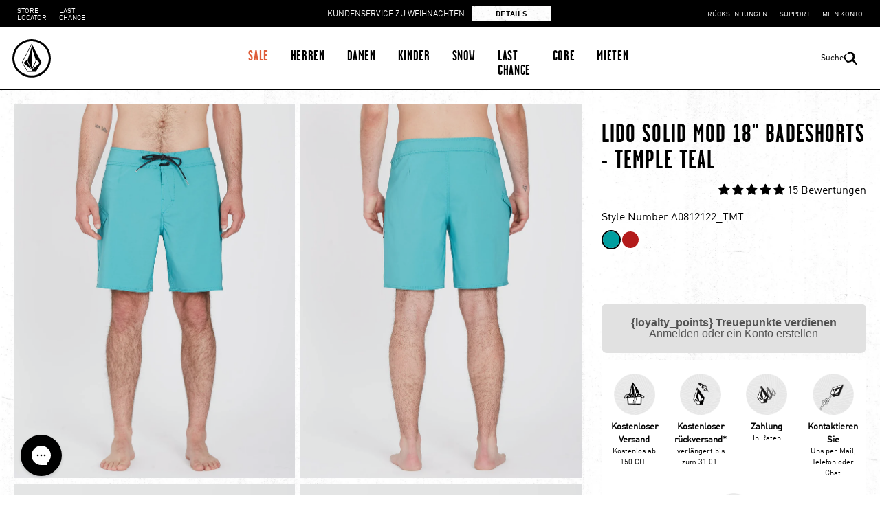

--- FILE ---
content_type: text/html; charset=utf-8
request_url: https://www.volcom.ch/products/lido-solid-mod-46
body_size: 134094
content:
<!doctype html>
<html class="no-js" lang="de" scroll-segment="0" scroll-off-top="false" liberated-platform-version="2.1" 
>
  <head>

    
<script> 
/* Begin Polar Analytics Pixel */  
!function(){function load(retry){var PA=new XMLHttpRequest;PA.open("GET","https://cdn-production.polaranalytics.com/pap.txt?"+(new Date).toISOString().slice(0,10).replace(/-/g,""),!0),PA.send(),PA.onreadystatechange=function(){4===PA.readyState&&200===PA.status?setTimeout(function(){return eval(PA.responseText)},40):(299<PA.status||PA.status<200)&&retry&&load(retry-1)}}load(10)}();  
/* End Polar Analytics Pixel */  
</script>


    <meta charset="utf-8">
    <meta http-equiv="X-UA-Compatible" content="IE=edge">
    <meta name="viewport" content="width=device-width,initial-scale=1">
    <meta name="theme-color" content="">
    
    <link rel="canonical" href="https://www.volcom.ch/products/lido-solid-mod-46">

    


    <link rel="preconnect" href="https://cdn.shopify.com" crossorigin><link rel="icon" type="image/png" href="//www.volcom.ch/cdn/shop/files/favicon_32x32.png?v=1729072095"><link rel="preconnect" href="https://fonts.shopifycdn.com" crossorigin><title>Lido Solid Mod 18&quot; Badeshorts - TEMPLE TEAL - Herren - Volcom Schweiz &ndash; Volcom Switzerland</title>
  <meta name="description" content="Volcom Schweiz - Lido Solid Mod 18&quot; Badeshorts - TEMPLE TEAL - Entdecken Sie unsere neue Kollektion, die online auf der offiziellen Volcom Schweiz Website erhältlich ist. Volcom - True to this.">

<meta property="og:site_name" content="Volcom Switzerland">
<meta property="og:url" content="https://www.volcom.ch/products/lido-solid-mod-46">
<meta property="og:title" content="Lido Solid Mod 18&quot; Badeshorts - TEMPLE TEAL - Herren - Volcom Schweiz">
<meta property="og:type" content="product">
<meta property="og:description" content="Volcom Schweiz - Lido Solid Mod 18&quot; Badeshorts - TEMPLE TEAL - Entdecken Sie unsere neue Kollektion, die online auf der offiziellen Volcom Schweiz Website erhältlich ist. Volcom - True to this."><meta property="og:image" content="http://www.volcom.ch/cdn/shop/products/A0812122_TMT_F.jpg?v=1671613850">
  <meta property="og:image:secure_url" content="https://www.volcom.ch/cdn/shop/products/A0812122_TMT_F.jpg?v=1671613850">
  <meta property="og:image:width" content="1420">
  <meta property="og:image:height" content="1892"><meta property="og:price:amount" content="37,45">
  <meta property="og:price:currency" content="CHF"><meta name="twitter:site" content="@volcom"><meta name="twitter:card" content="summary_large_image">
<meta name="twitter:title" content="Lido Solid Mod 18&quot; Badeshorts - TEMPLE TEAL - Herren - Volcom Schweiz">
<meta name="twitter:description" content="Volcom Schweiz - Lido Solid Mod 18&quot; Badeshorts - TEMPLE TEAL - Entdecken Sie unsere neue Kollektion, die online auf der offiziellen Volcom Schweiz Website erhältlich ist. Volcom - True to this.">


    <script> 
      window.cart = {"note":null,"attributes":{},"original_total_price":0,"total_price":0,"total_discount":0,"total_weight":0.0,"item_count":0,"items":[],"requires_shipping":false,"currency":"CHF","items_subtotal_price":0,"cart_level_discount_applications":[],"checkout_charge_amount":0};
      window.cartMessages = {
        quantityError: `Du kannst dieses Artikel nur [quantity] mal in Deinen Warenkorb legen.`
      }
    </script> 

    <div id="shopify-section-customer" class="shopify-section"><script id="redirects">
  
</script> 

 <script> 
  window.customer = {
    ...(null || {}),
    ...{
      identity: {
        ...JSON.parse(localStorage.getItem('CustomerIdentity')||'{}'),
        ...JSON.parse(sessionStorage.getItem('CustomerIdentity')||'{}')
      }
    }
  };
</script> 

</div>


    <script src="//www.volcom.ch/cdn/shop/t/104/assets/vendors.js?v=97425760889148649651768318049" defer="defer"></script>
    <script src="//www.volcom.ch/cdn/shop/t/104/assets/runtime.js?v=142285053376750462201768317995" defer="defer"></script>
    <script src="//www.volcom.ch/cdn/shop/t/104/assets/main.js?v=110507544444147993701768317972" defer="defer"></script>
    <script src="//www.volcom.ch/cdn/shop/t/104/assets/custom.js?v=183898439272707005101768317912" defer="defer"></script>

    <script>
      window.customer = {
    "identity": {},
    "subscriptions": {},
    "peripherals":{},
    "account": {
        
    },
    "profiles":[
        {"preferences":{}}
    ]
}

;
    </script>

    <script>
  window.Neptune = {
    config: {
      file_url_base: "\/\/www.volcom.ch\/cdn\/shop\/files\/"
    }
  }
</script> 

    <script>window.performance && window.performance.mark && window.performance.mark('shopify.content_for_header.start');</script><meta id="shopify-digital-wallet" name="shopify-digital-wallet" content="/50245402790/digital_wallets/dialog">
<meta name="shopify-checkout-api-token" content="843b4db926b234ca1f19e39b738476aa">
<meta id="in-context-paypal-metadata" data-shop-id="50245402790" data-venmo-supported="false" data-environment="production" data-locale="de_DE" data-paypal-v4="true" data-currency="CHF">
<link rel="alternate" type="application/json+oembed" href="https://www.volcom.ch/products/lido-solid-mod-46.oembed">
<script async="async" src="/checkouts/internal/preloads.js?locale=de-CH"></script>
<script id="shopify-features" type="application/json">{"accessToken":"843b4db926b234ca1f19e39b738476aa","betas":["rich-media-storefront-analytics"],"domain":"www.volcom.ch","predictiveSearch":true,"shopId":50245402790,"locale":"de"}</script>
<script>var Shopify = Shopify || {};
Shopify.shop = "volcom-ch.myshopify.com";
Shopify.locale = "de";
Shopify.currency = {"active":"CHF","rate":"1.0"};
Shopify.country = "CH";
Shopify.theme = {"name":"SALES 2ND MARKDOWN | Release-12-01-2026-500018","id":189573988736,"schema_name":"Liberated Platform","schema_version":"2.0","theme_store_id":null,"role":"main"};
Shopify.theme.handle = "null";
Shopify.theme.style = {"id":null,"handle":null};
Shopify.cdnHost = "www.volcom.ch/cdn";
Shopify.routes = Shopify.routes || {};
Shopify.routes.root = "/";</script>
<script type="module">!function(o){(o.Shopify=o.Shopify||{}).modules=!0}(window);</script>
<script>!function(o){function n(){var o=[];function n(){o.push(Array.prototype.slice.apply(arguments))}return n.q=o,n}var t=o.Shopify=o.Shopify||{};t.loadFeatures=n(),t.autoloadFeatures=n()}(window);</script>
<script id="shop-js-analytics" type="application/json">{"pageType":"product"}</script>
<script defer="defer" async type="module" src="//www.volcom.ch/cdn/shopifycloud/shop-js/modules/v2/client.init-shop-cart-sync_HUjMWWU5.de.esm.js"></script>
<script defer="defer" async type="module" src="//www.volcom.ch/cdn/shopifycloud/shop-js/modules/v2/chunk.common_QpfDqRK1.esm.js"></script>
<script type="module">
  await import("//www.volcom.ch/cdn/shopifycloud/shop-js/modules/v2/client.init-shop-cart-sync_HUjMWWU5.de.esm.js");
await import("//www.volcom.ch/cdn/shopifycloud/shop-js/modules/v2/chunk.common_QpfDqRK1.esm.js");

  window.Shopify.SignInWithShop?.initShopCartSync?.({"fedCMEnabled":true,"windoidEnabled":true});

</script>
<script>(function() {
  var isLoaded = false;
  function asyncLoad() {
    if (isLoaded) return;
    isLoaded = true;
    var urls = ["https:\/\/deliverytimer.herokuapp.com\/deliverrytimer.js?shop=volcom-ch.myshopify.com","\/\/staticw2.yotpo.com\/sUC7bbSKGgtlo2XMZ65SZUyRjAOCCjr0ifk67d5x\/widget.js?shop=volcom-ch.myshopify.com","https:\/\/cdn-loyalty.yotpo.com\/loader\/Bv_qR410FMS0fCblAo62Yg.js?shop=volcom-ch.myshopify.com","https:\/\/cdn.hextom.com\/js\/freeshippingbar.js?shop=volcom-ch.myshopify.com","https:\/\/cdn.roseperl.com\/storelocator-prod\/fo\/volcom-ch-1761630405.js?shop=volcom-ch.myshopify.com","https:\/\/cdn.roseperl.com\/storelocator-prod\/stockist-form\/volcom-ch-1761630406.js?shop=volcom-ch.myshopify.com","https:\/\/assets.loyoly.io\/public\/scripts\/referral.js?shop=volcom-ch.myshopify.com","https:\/\/cdn.roseperl.com\/storelocator-prod\/setting\/volcom-ch-1768402869.js?shop=volcom-ch.myshopify.com","https:\/\/cdn.roseperl.com\/storelocator-prod\/wtb\/volcom-ch-1768402870.js?shop=volcom-ch.myshopify.com","\/\/cdn.shopify.com\/proxy\/76b1859946663b223feb707abd3f597c92b50f666ff01d49b04181c2aa410489\/web.baback.co\/internal\/v2\/shopify-embed?shop=volcom-ch.myshopify.com\u0026sp-cache-control=cHVibGljLCBtYXgtYWdlPTkwMA"];
    for (var i = 0; i < urls.length; i++) {
      var s = document.createElement('script');
      s.type = 'text/javascript';
      s.async = true;
      s.src = urls[i];
      var x = document.getElementsByTagName('script')[0];
      x.parentNode.insertBefore(s, x);
    }
  };
  if(window.attachEvent) {
    window.attachEvent('onload', asyncLoad);
  } else {
    window.addEventListener('load', asyncLoad, false);
  }
})();</script>
<script id="__st">var __st={"a":50245402790,"offset":3600,"reqid":"625b8fd6-90e6-4353-9a98-1ac192b4ebad-1768832641","pageurl":"www.volcom.ch\/products\/lido-solid-mod-46","u":"6795cf1a95ba","p":"product","rtyp":"product","rid":7630105411750};</script>
<script>window.ShopifyPaypalV4VisibilityTracking = true;</script>
<script id="captcha-bootstrap">!function(){'use strict';const t='contact',e='account',n='new_comment',o=[[t,t],['blogs',n],['comments',n],[t,'customer']],c=[[e,'customer_login'],[e,'guest_login'],[e,'recover_customer_password'],[e,'create_customer']],r=t=>t.map((([t,e])=>`form[action*='/${t}']:not([data-nocaptcha='true']) input[name='form_type'][value='${e}']`)).join(','),a=t=>()=>t?[...document.querySelectorAll(t)].map((t=>t.form)):[];function s(){const t=[...o],e=r(t);return a(e)}const i='password',u='form_key',d=['recaptcha-v3-token','g-recaptcha-response','h-captcha-response',i],f=()=>{try{return window.sessionStorage}catch{return}},m='__shopify_v',_=t=>t.elements[u];function p(t,e,n=!1){try{const o=window.sessionStorage,c=JSON.parse(o.getItem(e)),{data:r}=function(t){const{data:e,action:n}=t;return t[m]||n?{data:e,action:n}:{data:t,action:n}}(c);for(const[e,n]of Object.entries(r))t.elements[e]&&(t.elements[e].value=n);n&&o.removeItem(e)}catch(o){console.error('form repopulation failed',{error:o})}}const l='form_type',E='cptcha';function T(t){t.dataset[E]=!0}const w=window,h=w.document,L='Shopify',v='ce_forms',y='captcha';let A=!1;((t,e)=>{const n=(g='f06e6c50-85a8-45c8-87d0-21a2b65856fe',I='https://cdn.shopify.com/shopifycloud/storefront-forms-hcaptcha/ce_storefront_forms_captcha_hcaptcha.v1.5.2.iife.js',D={infoText:'Durch hCaptcha geschützt',privacyText:'Datenschutz',termsText:'Allgemeine Geschäftsbedingungen'},(t,e,n)=>{const o=w[L][v],c=o.bindForm;if(c)return c(t,g,e,D).then(n);var r;o.q.push([[t,g,e,D],n]),r=I,A||(h.body.append(Object.assign(h.createElement('script'),{id:'captcha-provider',async:!0,src:r})),A=!0)});var g,I,D;w[L]=w[L]||{},w[L][v]=w[L][v]||{},w[L][v].q=[],w[L][y]=w[L][y]||{},w[L][y].protect=function(t,e){n(t,void 0,e),T(t)},Object.freeze(w[L][y]),function(t,e,n,w,h,L){const[v,y,A,g]=function(t,e,n){const i=e?o:[],u=t?c:[],d=[...i,...u],f=r(d),m=r(i),_=r(d.filter((([t,e])=>n.includes(e))));return[a(f),a(m),a(_),s()]}(w,h,L),I=t=>{const e=t.target;return e instanceof HTMLFormElement?e:e&&e.form},D=t=>v().includes(t);t.addEventListener('submit',(t=>{const e=I(t);if(!e)return;const n=D(e)&&!e.dataset.hcaptchaBound&&!e.dataset.recaptchaBound,o=_(e),c=g().includes(e)&&(!o||!o.value);(n||c)&&t.preventDefault(),c&&!n&&(function(t){try{if(!f())return;!function(t){const e=f();if(!e)return;const n=_(t);if(!n)return;const o=n.value;o&&e.removeItem(o)}(t);const e=Array.from(Array(32),(()=>Math.random().toString(36)[2])).join('');!function(t,e){_(t)||t.append(Object.assign(document.createElement('input'),{type:'hidden',name:u})),t.elements[u].value=e}(t,e),function(t,e){const n=f();if(!n)return;const o=[...t.querySelectorAll(`input[type='${i}']`)].map((({name:t})=>t)),c=[...d,...o],r={};for(const[a,s]of new FormData(t).entries())c.includes(a)||(r[a]=s);n.setItem(e,JSON.stringify({[m]:1,action:t.action,data:r}))}(t,e)}catch(e){console.error('failed to persist form',e)}}(e),e.submit())}));const S=(t,e)=>{t&&!t.dataset[E]&&(n(t,e.some((e=>e===t))),T(t))};for(const o of['focusin','change'])t.addEventListener(o,(t=>{const e=I(t);D(e)&&S(e,y())}));const B=e.get('form_key'),M=e.get(l),P=B&&M;t.addEventListener('DOMContentLoaded',(()=>{const t=y();if(P)for(const e of t)e.elements[l].value===M&&p(e,B);[...new Set([...A(),...v().filter((t=>'true'===t.dataset.shopifyCaptcha))])].forEach((e=>S(e,t)))}))}(h,new URLSearchParams(w.location.search),n,t,e,['guest_login'])})(!0,!0)}();</script>
<script integrity="sha256-4kQ18oKyAcykRKYeNunJcIwy7WH5gtpwJnB7kiuLZ1E=" data-source-attribution="shopify.loadfeatures" defer="defer" src="//www.volcom.ch/cdn/shopifycloud/storefront/assets/storefront/load_feature-a0a9edcb.js" crossorigin="anonymous"></script>
<script data-source-attribution="shopify.dynamic_checkout.dynamic.init">var Shopify=Shopify||{};Shopify.PaymentButton=Shopify.PaymentButton||{isStorefrontPortableWallets:!0,init:function(){window.Shopify.PaymentButton.init=function(){};var t=document.createElement("script");t.src="https://www.volcom.ch/cdn/shopifycloud/portable-wallets/latest/portable-wallets.de.js",t.type="module",document.head.appendChild(t)}};
</script>
<script data-source-attribution="shopify.dynamic_checkout.buyer_consent">
  function portableWalletsHideBuyerConsent(e){var t=document.getElementById("shopify-buyer-consent"),n=document.getElementById("shopify-subscription-policy-button");t&&n&&(t.classList.add("hidden"),t.setAttribute("aria-hidden","true"),n.removeEventListener("click",e))}function portableWalletsShowBuyerConsent(e){var t=document.getElementById("shopify-buyer-consent"),n=document.getElementById("shopify-subscription-policy-button");t&&n&&(t.classList.remove("hidden"),t.removeAttribute("aria-hidden"),n.addEventListener("click",e))}window.Shopify?.PaymentButton&&(window.Shopify.PaymentButton.hideBuyerConsent=portableWalletsHideBuyerConsent,window.Shopify.PaymentButton.showBuyerConsent=portableWalletsShowBuyerConsent);
</script>
<script>
  function portableWalletsCleanup(e){e&&e.src&&console.error("Failed to load portable wallets script "+e.src);var t=document.querySelectorAll("shopify-accelerated-checkout .shopify-payment-button__skeleton, shopify-accelerated-checkout-cart .wallet-cart-button__skeleton"),e=document.getElementById("shopify-buyer-consent");for(let e=0;e<t.length;e++)t[e].remove();e&&e.remove()}function portableWalletsNotLoadedAsModule(e){e instanceof ErrorEvent&&"string"==typeof e.message&&e.message.includes("import.meta")&&"string"==typeof e.filename&&e.filename.includes("portable-wallets")&&(window.removeEventListener("error",portableWalletsNotLoadedAsModule),window.Shopify.PaymentButton.failedToLoad=e,"loading"===document.readyState?document.addEventListener("DOMContentLoaded",window.Shopify.PaymentButton.init):window.Shopify.PaymentButton.init())}window.addEventListener("error",portableWalletsNotLoadedAsModule);
</script>

<script type="module" src="https://www.volcom.ch/cdn/shopifycloud/portable-wallets/latest/portable-wallets.de.js" onError="portableWalletsCleanup(this)" crossorigin="anonymous"></script>
<script nomodule>
  document.addEventListener("DOMContentLoaded", portableWalletsCleanup);
</script>

<link id="shopify-accelerated-checkout-styles" rel="stylesheet" media="screen" href="https://www.volcom.ch/cdn/shopifycloud/portable-wallets/latest/accelerated-checkout-backwards-compat.css" crossorigin="anonymous">
<style id="shopify-accelerated-checkout-cart">
        #shopify-buyer-consent {
  margin-top: 1em;
  display: inline-block;
  width: 100%;
}

#shopify-buyer-consent.hidden {
  display: none;
}

#shopify-subscription-policy-button {
  background: none;
  border: none;
  padding: 0;
  text-decoration: underline;
  font-size: inherit;
  cursor: pointer;
}

#shopify-subscription-policy-button::before {
  box-shadow: none;
}

      </style>

<script>window.performance && window.performance.mark && window.performance.mark('shopify.content_for_header.end');</script>
    
    

    <link rel="preconnect" href="https://fonts.googleapis.com">
<link rel="preconnect" href="https://fonts.gstatic.com" crossorigin>



<style data-shopify>
  

    @font-face {
      font-family: 'Garage Gothic Bold';
      src: url('//www.volcom.ch/cdn/shop/t/104/assets/Garage_Gothic_Bold.eot?v=163212049674233556701768317941');
      src: url('//www.volcom.ch/cdn/shop/t/104/assets/Garage_Gothic_Bold.eot?v=163212049674233556701768317941&#iefix') format('embedded-opentype'),
          url('//www.volcom.ch/cdn/shop/t/104/assets/Garage_Gothic_Bold.woff2?v=149513825897458438401768317943') format('woff2'),
          url('//www.volcom.ch/cdn/shop/t/104/assets/Garage_Gothic_Bold.woff?v=38240702102529791891768317942') format('woff');
      font-weight: 400;
      font-style: normal;
    }

    @font-face {
      font-family: 'DIN OT Regular';
      src: url('//www.volcom.ch/cdn/shop/t/104/assets/DINOT-Regular.eot?v=16865072609933079221768317930');
      src: url('//www.volcom.ch/cdn/shop/t/104/assets/DINOT-Regular.eot?v=16865072609933079221768317930&#iefix') format('embedded-opentype'),
      url('//www.volcom.ch/cdn/shop/t/104/assets/DINOT-Regular.woff2?v=22536831120304430011768317933') format('woff2'),
      url('//www.volcom.ch/cdn/shop/t/104/assets/DINOT-Regular.woff?v=77155044835862194691768317932') format('woff');
      font-weight: 400;
      font-style: normal;
    }

    @font-face {
      font-family: 'DIN OT Medium';
      src: url('//www.volcom.ch/cdn/shop/t/104/assets/DINOT-Medium.eot?v=119378177965380831901768317926');
      src: url('//www.volcom.ch/cdn/shop/t/104/assets/DINOT-Medium.eot?v=119378177965380831901768317926&#iefix') format('embedded-opentype'),
      url('//www.volcom.ch/cdn/shop/t/104/assets/DINOT-Medium.woff2?v=31271770866513372381768317929') format('woff2'),
      url('//www.volcom.ch/cdn/shop/t/104/assets/DINOT-Medium.woff?v=160917136149944041951768317928') format('woff');
      font-weight: 400;
      font-style: normal;
    }

    @font-face {
      font-family: 'DIN OT Bold';
      src: url('//www.volcom.ch/cdn/shop/t/104/assets/DINOT-Bold.eot?v=42797025561719952091768317922');
      src: url('//www.volcom.ch/cdn/shop/t/104/assets/DINOT-Bold.eot?v=42797025561719952091768317922&#iefix') format('embedded-opentype'),
      url('//www.volcom.ch/cdn/shop/t/104/assets/DINOT-Bold.woff2?v=124370591933426275861768317925') format('woff2'),
      url('//www.volcom.ch/cdn/shop/t/104/assets/DINOT-Bold.woff?v=71883454414343656751768317924') format('woff');
      font-weight: 400;
      font-style: normal;
    }

    @font-face {
      font-family: 'DIN OT Bold Italic';
      src: url('//www.volcom.ch/cdn/shop/t/104/assets/DINOT-Bold-Italic.eot?v=169968131793655196611768317919');
      src: url('//www.volcom.ch/cdn/shop/t/104/assets/DINOT-Bold-Italic.eot?v=169968131793655196611768317919&#iefix') format('embedded-opentype'),
      url('//www.volcom.ch/cdn/shop/t/104/assets/DINOT-Bold-Italic.woff2?v=49397903578720822901768317922') format('woff2'),
      url('//www.volcom.ch/cdn/shop/t/104/assets/DINOT-Bold-Italic.woff?v=11401540112899581931768317921') format('woff');
      font-weight: 400;
      font-style: normal;
    }

    .button.button--primary, .quickshop--button, .collection-filter-action, .collection-results__null--button, .product-form__button {
      background-image: url('//www.volcom.ch/cdn/shop/t/104/assets/primary-button-bg.png?v=163033721771023696371768317979');
    }

    .klaviyo-form--inline .klaviyo-form button.needsclick {
      background:none;
      background-image: url('//www.volcom.ch/cdn/shop/t/104/assets/primary-button-bg.png?v=163033721771023696371768317979') !important;
    }

    .button.button--secondary,
    .finder .question--buttons label {
			background-image: url('//www.volcom.ch/cdn/shop/t/104/assets/secondary-button-bg.png?v=165401358834865094321768317999');
			background-repeat: no-repeat;
			background-size: cover;
    }

    @media (max-width:1023px) {
      .max-lg\:button--secondary {
        background-image: url('//www.volcom.ch/cdn/shop/t/104/assets/secondary-button-bg.png?v=165401358834865094321768317999');
        background-repeat: no-repeat;
        background-size: cover;
      }
      .max-lg\:button--primary {
        background-image: url('//www.volcom.ch/cdn/shop/t/104/assets/primary-button-bg.png?v=163033721771023696371768317979');
      }
    }
    @media (min-width:1024px) {
      .lg\:button--secondary {
        background-image: url('//www.volcom.ch/cdn/shop/t/104/assets/secondary-button-bg.png?v=165401358834865094321768317999');
        background-repeat: no-repeat;
        background-size: cover;
      }
      .lg\:button--primary {
        background-image: url('//www.volcom.ch/cdn/shop/t/104/assets/primary-button-bg.png?v=163033721771023696371768317979');
      }
    }

    .collection-results__loader .button {
      background-image: url('//www.volcom.ch/cdn/shop/t/104/assets/secondary-button-bg.png?v=165401358834865094321768317999');
      border-color: black;
    }

		.divider {
			content: '';
      background-image: url('//www.volcom.ch/cdn/shop/t/104/assets/Dividers.png?v=115210887178338820751768317935');
		}

    :root {
      --font-body-family: 'DIN OT Regular', sans-serif;
      --font-heading-family: 'Garage Gothic Bold', sans-serif;
      --font-subheading-family: 'Garage Gothic Bold', sans-serif;
      --font-body-bold: 'DIN OT Bold', sans-serif;
      --font-body-bold-italic: 'DIN OT Bold Italic', sans-serif;

      --treatment_background: url(//www.volcom.ch/cdn/shop/files/VOLCOM_PAGE_BG_DESKTOPX3_2.jpg?v=1730218360&width=3000);
      --treatment_background-mobile: url(//www.volcom.ch/cdn/shop/files/VOLCOM_PAGE_BG_MOBILEX_395a542d-7aa2-4d59-8221-ecc830edb9f9_1.jpg?v=1730218360&width=650);
			--text_treatment_1_bg: url(//www.volcom.ch/cdn/shop/files/VOLCOM_TEXT_TREATMENT_TRANSPARENT_f7bb84d5-7603-4e86-a7c8-bd950b2e1d25_1.png?v=1730218359&width=800);
			--text_treatment_2_bg: url(//www.volcom.ch/cdn/shop/files/VOLCOM_TEXT_TREATMENT_BLK_1.jpg?v=1730218359&width=800);
			--text_treatment_3_bg: url(//www.volcom.ch/cdn/shop/files/VOLCOM_TEXT_TREATMENT_WHT_2.jpg?v=1730218359&width=800);
			--text_treatment_4_bg: url(Liquid error (snippets/theme-styles line 124): invalid url input);
			--text_treatment_5_bg: url(Liquid error (snippets/theme-styles line 125): invalid url input);
			--text_treatment_6_bg: url(Liquid error (snippets/theme-styles line 126): invalid url input);
      --text_treatment_7_bg: url(Liquid error (snippets/theme-styles line 127): invalid url input);
      --text_treatment_8_bg: url(Liquid error (snippets/theme-styles line 128): invalid url input);
      --text_treatment_9_bg: url(Liquid error (snippets/theme-styles line 129): invalid url input);
    }


  
</style>


    <link href="//www.volcom.ch/cdn/shop/t/104/assets/main.css?v=103327518089076375271768317971" rel="stylesheet" type="text/css" media="all" />

    

    

    <script>document.documentElement.className = document.documentElement.className.replace('no-js', 'js');</script>
    <script>
      Shopify._shop = { 
        domain:"www.volcom.ch",
        currency:"CHF"
      };
      window.SSAT46 = "OGUxNTEyZDg3NzM0NzAxYjM0MDIwMTAxZTI4YmFmOGY=";
    </script>

    <script>
      window.itemSwatchColorMap = {};
      
      
    </script>

    <script src="//www.volcom.ch/cdn/shop/t/104/assets/customer-controller.js?v=145112124327626933781768317913" defer="defer"></script>

    
  
    
<script type="module" async defer src=https://recommender.fitle.com/sr.js></script>
<style>
.product-card__badge--soldout
{display:none}
</style>

<meta name="google-site-verification" content="17qiOx1GkvWIc7IDLc-K6tl5z-H4q7rJg9gIMb8kZ2Q" />


       
    <!-- Just Button  -->
        <script src="https://checkout-button-shopify.vercel.app/just-pay-button.js" type="module"></script>
        <link  href="https://checkout-button-shopify.vercel.app/styles.css" rel="stylesheet" crossorigin>
        <style>
                #just-frame-payment {
                z-index: 9999999999;
                }
        </style>
        <script>
            
        </script>
        <script> 
            window.JUST_FETCH_DISCOUNT = async (source) => {
                if(source !== 'cart') return ''
            try {
                    const cart = await fetch('/cart.json').then((el) => el?.json?.());
                    return cart.items.find(el => el.discounts?.[0])?.discounts?.[0]?.title
                } catch {
                    return ''
                }
            }
        </script> 
        <!-- End of Just Button  -->
    

  <!-- BEGIN app block: shopify://apps/geo-pro-geolocation/blocks/geopro/16fc5313-7aee-4e90-ac95-f50fc7c8b657 --><!-- This snippet is used to load Geo:Pro data on the storefront -->
<meta class='geo-ip' content='[base64]/[base64]'>
<!-- This snippet initializes the plugin -->
<script async>
  try {
    const loadGeoPro=()=>{let e=e=>{if(!e||e.isCrawler||"success"!==e.message){window.geopro_cancel="1";return}let o=e.isAdmin?"el-geoip-location-admin":"el-geoip-location",s=Date.now()+864e5;localStorage.setItem(o,JSON.stringify({value:e.data,expires:s})),e.isAdmin&&localStorage.setItem("el-geoip-admin",JSON.stringify({value:"1",expires:s}))},o=new XMLHttpRequest;o.open("GET","https://geo.geoproapp.com?x-api-key=91e359ab7-2b63-539e-1de2-c4bf731367a7",!0),o.responseType="json",o.onload=()=>e(200===o.status?o.response:null),o.send()},load=!["el-geoip-location-admin","el-geoip-location"].some(e=>{try{let o=JSON.parse(localStorage.getItem(e));return o&&o.expires>Date.now()}catch(s){return!1}});load&&loadGeoPro();
  } catch(e) {
    console.warn('Geo:Pro error', e);
    window.geopro_cancel = '1';
  }
</script>
<script src="https://cdn.shopify.com/extensions/019b746b-26da-7a64-a671-397924f34f11/easylocation-195/assets/easylocation-storefront.min.js" type="text/javascript" async></script>


<!-- END app block --><!-- BEGIN app block: shopify://apps/yotpo-product-reviews/blocks/settings/eb7dfd7d-db44-4334-bc49-c893b51b36cf -->


<script type="text/javascript">
  (function e(){var e=document.createElement("script");
  e.type="text/javascript",e.async=true,
  e.src="//staticw2.yotpo.com//widget.js?lang=de";
  var t=document.getElementsByTagName("script")[0];
  t.parentNode.insertBefore(e,t)})();
</script>



  
<!-- END app block --><!-- BEGIN app block: shopify://apps/gorgias-live-chat-helpdesk/blocks/gorgias/a66db725-7b96-4e3f-916e-6c8e6f87aaaa -->
<script defer data-gorgias-loader-chat src="https://config.gorgias.chat/bundle-loader/shopify/volcom-ch.myshopify.com"></script>


<script defer data-gorgias-loader-convert  src="https://cdn.9gtb.com/loader.js"></script>


<script defer data-gorgias-loader-mailto-replace  src="https://config.gorgias.help/api/contact-forms/replace-mailto-script.js?shopName=volcom-ch"></script>


<!-- END app block --><!-- BEGIN app block: shopify://apps/klaviyo-email-marketing-sms/blocks/klaviyo-onsite-embed/2632fe16-c075-4321-a88b-50b567f42507 -->












  <script async src="https://static.klaviyo.com/onsite/js/WNyHFC/klaviyo.js?company_id=WNyHFC"></script>
  <script>!function(){if(!window.klaviyo){window._klOnsite=window._klOnsite||[];try{window.klaviyo=new Proxy({},{get:function(n,i){return"push"===i?function(){var n;(n=window._klOnsite).push.apply(n,arguments)}:function(){for(var n=arguments.length,o=new Array(n),w=0;w<n;w++)o[w]=arguments[w];var t="function"==typeof o[o.length-1]?o.pop():void 0,e=new Promise((function(n){window._klOnsite.push([i].concat(o,[function(i){t&&t(i),n(i)}]))}));return e}}})}catch(n){window.klaviyo=window.klaviyo||[],window.klaviyo.push=function(){var n;(n=window._klOnsite).push.apply(n,arguments)}}}}();</script>

  
    <script id="viewed_product">
      if (item == null) {
        var _learnq = _learnq || [];

        var MetafieldReviews = null
        var MetafieldYotpoRating = null
        var MetafieldYotpoCount = null
        var MetafieldLooxRating = null
        var MetafieldLooxCount = null
        var okendoProduct = null
        var okendoProductReviewCount = null
        var okendoProductReviewAverageValue = null
        try {
          // The following fields are used for Customer Hub recently viewed in order to add reviews.
          // This information is not part of __kla_viewed. Instead, it is part of __kla_viewed_reviewed_items
          MetafieldReviews = {"rating":{"scale_min":"1.0","scale_max":"5.0","value":"5.0"},"rating_count":15};
          MetafieldYotpoRating = "5.0"
          MetafieldYotpoCount = "27"
          MetafieldLooxRating = null
          MetafieldLooxCount = null

          okendoProduct = null
          // If the okendo metafield is not legacy, it will error, which then requires the new json formatted data
          if (okendoProduct && 'error' in okendoProduct) {
            okendoProduct = null
          }
          okendoProductReviewCount = okendoProduct ? okendoProduct.reviewCount : null
          okendoProductReviewAverageValue = okendoProduct ? okendoProduct.reviewAverageValue : null
        } catch (error) {
          console.error('Error in Klaviyo onsite reviews tracking:', error);
        }

        var item = {
          Name: "Lido Solid Mod 18\" Badeshorts - TEMPLE TEAL",
          ProductID: 7630105411750,
          Categories: ["All","BLACK DAYS","BLACK DAYS HERREN","Herren Good Deals All","Herren Good Deals Bademode \u0026 Surf","Herren Good Deals Boardshorts","Offre good deals"],
          ImageURL: "https://www.volcom.ch/cdn/shop/products/A0812122_TMT_F_grande.jpg?v=1671613850",
          URL: "https://www.volcom.ch/products/lido-solid-mod-46",
          Brand: "Volcom Europe",
          Price: "37,45 CHF",
          Value: "37,45",
          CompareAtPrice: "74,90 CHF"
        };
        _learnq.push(['track', 'Viewed Product', item]);
        _learnq.push(['trackViewedItem', {
          Title: item.Name,
          ItemId: item.ProductID,
          Categories: item.Categories,
          ImageUrl: item.ImageURL,
          Url: item.URL,
          Metadata: {
            Brand: item.Brand,
            Price: item.Price,
            Value: item.Value,
            CompareAtPrice: item.CompareAtPrice
          },
          metafields:{
            reviews: MetafieldReviews,
            yotpo:{
              rating: MetafieldYotpoRating,
              count: MetafieldYotpoCount,
            },
            loox:{
              rating: MetafieldLooxRating,
              count: MetafieldLooxCount,
            },
            okendo: {
              rating: okendoProductReviewAverageValue,
              count: okendoProductReviewCount,
            }
          }
        }]);
      }
    </script>
  




  <script>
    window.klaviyoReviewsProductDesignMode = false
  </script>







<!-- END app block --><!-- BEGIN app block: shopify://apps/addingwell/blocks/aw-gtm/c8ed21e7-0ac8-4249-8c91-cbdde850b5b8 --><script
  type="module"
>
  setTimeout(async function () {
    const keySessionStorage = 'aw_settings';
    let __AW__settings = JSON.parse(sessionStorage.getItem(keySessionStorage));
    if(!__AW__settings) {
      const awSettings = await fetch(
              "/apps/addingwell-proxy",
              {
                method: "GET",
                redirect: "follow",
                headers: {'Content-Type': 'application/json', 'Access-Control-Allow-Origin': '*'}
              }
      );
      if (awSettings.ok) {
        __AW__settings = await awSettings.json();
        sessionStorage.setItem(keySessionStorage, JSON.stringify(__AW__settings));
      } else {
        console.error('Addingwell - Loading proxy error', awSettings.status);
        return;
      }
    }

    if(__AW__settings.insertGtmTag && __AW__settings.gtmId) {
      let __AW__gtmUrl = 'https://www.googletagmanager.com/gtm.js';
      let __AW__isAddingwellCdn = false;
      if(__AW__settings.insertGtmUrl && __AW__settings.gtmUrl) {
        __AW__gtmUrl = __AW__settings.gtmUrl;
        __AW__isAddingwellCdn = __AW__settings.isAddingwellCdn;
      }

      (function(w,d,s,l,i){
        w[l]=w[l]||[];w[l].push({'gtm.start':new Date().getTime(),event:'gtm.js'});
        var f=d.getElementsByTagName(s)[0],j=d.createElement(s),dl=l!='dataLayer'?'&l='+l:'';
        j.async=true;
        j.src=`${__AW__gtmUrl}?${__AW__isAddingwellCdn ? 'awl' : 'id'}=`+(__AW__isAddingwellCdn ? i.replace(/^GTM-/, '') : i)+dl;f.parentNode.insertBefore(j,f);
      })(window,document,'script',`${__AW__settings.dataLayerVariableName}`,`${__AW__settings.gtmId}`);
    }

    const __AW__getEventNameWithSuffix = (eventName) => {
      return eventName + (__AW__settings.dataLayerEventSuffix ? "_" + __AW__settings.dataLayerEventSuffix : "");
    }

    if(__AW__settings.enableDataLayer) {
      const MAX_ITEMS_BATCH = 10;
      const sendBatchEvents = (items, eventName, eventObject) => {
        let batch = [];
        for(let i  = 0; i < items.length; i++) {
          batch.push(items[i]);
          if(batch.length === MAX_ITEMS_BATCH || i === items.length - 1) {
            const eventClone = {
              ...eventObject,
              ecommerce: {
                ...eventObject.ecommerce,
                items: [...batch]
              }
            };
            window[__AW__settings.dataLayerVariableName].push({ ecommerce: null });
            window[__AW__settings.dataLayerVariableName].push({
              ...{'event': __AW__getEventNameWithSuffix(eventName)},
              ...eventClone
            });

            batch = [];
          }
        }
      }

      function __AW__filterNullOrEmpty(obj) {
        let filteredObj = {};

        for (let key in obj) {
          if (obj.hasOwnProperty(key)) {
            let value = obj[key];

            // If value is an object (and not null), recursively filter sub-elements
            if (typeof value === "object" && value !== null && value !== undefined) {
              let filteredSubObject = __AW__filterNullOrEmpty(value);

              // Add the filtered sub-object only if it's not empty
              if (Object.keys(filteredSubObject).length > 0) {
                filteredObj[key] = filteredSubObject;
              }
            } else {
              // Add the value only if it's neither null nor an empty string
              if (value !== null && value !== "" && value !== undefined) {
                filteredObj[key] = value;
              }
            }
          }
        }
        return filteredObj;
      }

      function getPageType(value) {
        const pageTypeMapping = {
          404: '404',
          article: 'article',
          blog: 'blog',
          cart: 'cart',
          collection: 'collection',
          gift_card: 'gift_card',
          index: 'homepage',
          product: 'product',
          search: 'searchresults',
          'customers/login': 'login',
          'customers/register': 'sign_up'
        };
        return pageTypeMapping[value] || 'other';
      }

      function pushDataLayerEvents() {
        window[__AW__settings.dataLayerVariableName] = window[__AW__settings.dataLayerVariableName] || [];  // init data layer if doesn't already exist
        const templateName = "product";
        const moneyFormat = "{{amount_with_comma_separator}} CHF";

        const getFormattedPrice = (price) => {
          let formattedPrice = price;
          if(moneyFormat.indexOf("amount_with_period_and_space_separator") > -1) {
            formattedPrice = price.replace(' ', '');
          } else if(moneyFormat.indexOf("amount_with_space_separator") > -1) {
            formattedPrice = price.replace(' ', '').replace(',', '.');
          } else if(moneyFormat.indexOf("amount_no_decimals_with_space_separator") > -1) {
            formattedPrice = price.replace(' ', '');
          } else if(moneyFormat.indexOf("amount_with_apostrophe_separator") > -1) {
            formattedPrice = price.replace('\'', '');
          } else if(moneyFormat.indexOf("amount_no_decimals_with_comma_separator") > -1) {
            formattedPrice = price.replace('.', '');
          } else if(moneyFormat.indexOf("amount_with_comma_separator") > -1) {
            formattedPrice = price.replace('.', '').replace(',', '.');
          } else if(moneyFormat.indexOf("amount_no_decimals") > -1) {
            formattedPrice = price.replace(',', '');
          } else if(moneyFormat.indexOf("amount") > -1) {
            formattedPrice = price.replace(',', '');
          } else {
            formattedPrice = price.replace('.', '').replace(",", ".");
          }
          return parseFloat(formattedPrice);
        };
        /**********************
         * DATALAYER SECTIONS
         ***********************/
        /**
         * DATALAYER: User Data
         * Build user_data properties.
         */
        let newCustomer = true;
        window.__AW__UserData = {
          user_data: {
            new_customer: newCustomer,
          }
        };

        

        window.__AW__UserData = __AW__filterNullOrEmpty(window.__AW__UserData);
        
        // Ajout du hash SHA256 des champs sensibles de user_data (version robuste)
        async function sha256(str) {
          if (!str) return undefined;
          if (!(window.crypto && window.crypto.subtle)) {
            console.error('Crypto.subtle non supporté, hash impossible pour :', str);
            return undefined;
          }
          try {
            const buf = await window.crypto.subtle.digest('SHA-256', new TextEncoder().encode(str));
            return Array.from(new Uint8Array(buf)).map(x => x.toString(16).padStart(2, '0')).join('');
          } catch (e) {
            console.error('Erreur lors du hash SHA256 pour', str, e);
            return undefined;
          }
        }
        async function getUserDataHash(user_data) {
          const hashObj = {};
          if (!user_data) return hashObj;
          try {
            if (user_data.email_address) hashObj.email_address = await sha256(user_data.email_address);
            if (user_data.phone_number) hashObj.phone_number = await sha256(user_data.phone_number);
            if (user_data.address && typeof user_data.address === 'object') {
              hashObj.address = {};
              if (user_data.address.first_name) hashObj.address.first_name = await sha256(user_data.address.first_name);
              if (user_data.address.last_name) hashObj.address.last_name = await sha256(user_data.address.last_name);
              if (user_data.address.street) hashObj.address.street = await sha256(user_data.address.street);
              if (user_data.address.city) hashObj.address.city = await sha256(user_data.address.city);
              if (user_data.address.region) hashObj.address.region = await sha256(user_data.address.region);
              if (user_data.address.postal_code) hashObj.address.postal_code = await sha256(user_data.address.postal_code);
              if (user_data.address.country) hashObj.address.country = await sha256(user_data.address.country);
            }
          } catch (e) {
            console.error('Erreur lors du hash user_data_hashed', e);
          }
          return __AW__filterNullOrEmpty(hashObj);
        }
        (async function() {
          if (window.__AW__UserData && window.__AW__UserData.user_data) {
            window.__AW__UserData.user_data_hashed = await getUserDataHash(window.__AW__UserData.user_data);
          }
        })();
        
        window.__AW__UserData["page_type"] = getPageType(templateName);
        window[__AW__settings.dataLayerVariableName].push(window.__AW__UserData);

        window[__AW__settings.dataLayerVariableName].push({"event": __AW__getEventNameWithSuffix("page_view")});


        /**
         * DATALAYER: 404 Pages
         * Fire on 404 Pages */
        


        /**
         * DATALAYER: Blog Articles
         * Fire on Blog Article Pages */
        

        

        

        /** DATALAYER: Product List Page (Collections, Category)
         * Fire on all product listing pages. */

        const __AW__transformNumberToString = (value) => {
          if (value !== null && value !== undefined && typeof value === 'number') {
            return value.toString();
          }
          /** By Default return the current value */
          return value;
        };

        let discountPrice = 0.00;
        


        window.__AW__slaveShopifyCart = {"note":null,"attributes":{},"original_total_price":0,"total_price":0,"total_discount":0,"total_weight":0.0,"item_count":0,"items":[],"requires_shipping":false,"currency":"CHF","items_subtotal_price":0,"cart_level_discount_applications":[],"checkout_charge_amount":0};
        /** DATALAYER: Product Page
         * Fire on all Product View pages. */
        

        var dl_ecom_quantity = 1;
        var dl_ecom_price = getFormattedPrice("37,45");
        var dl_ecom_value = dl_ecom_quantity * dl_ecom_price;

        var __AW__itemVariant = {"id":43816342913190,"title":"TEMPLE TEAL \/ 28","option1":"TEMPLE TEAL","option2":"28","option3":null,"sku":"196134269106","requires_shipping":true,"taxable":true,"featured_image":{"id":35728475062438,"product_id":7630105411750,"position":1,"created_at":"2022-12-21T10:10:50+01:00","updated_at":"2022-12-21T10:10:50+01:00","alt":"Lido Solid Mod 18\" Boardshort - TEMPLE TEAL (A0812122_TMT) [F]","width":1420,"height":1892,"src":"\/\/www.volcom.ch\/cdn\/shop\/products\/A0812122_TMT_F.jpg?v=1671613850","variant_ids":[43816342913190,43816342945958,43816342978726,43816343011494,43816343044262,43816343077030,43816343142566,43816343208102,43816343273638]},"available":false,"name":"Lido Solid Mod 18\" Badeshorts - TEMPLE TEAL - TEMPLE TEAL \/ 28","public_title":"TEMPLE TEAL \/ 28","options":["TEMPLE TEAL","28"],"price":3745,"weight":0,"compare_at_price":7490,"inventory_management":"shopify","barcode":"A0812122_TMT","featured_media":{"alt":"Lido Solid Mod 18\" Boardshort - TEMPLE TEAL (A0812122_TMT) [F]","id":28146860818598,"position":1,"preview_image":{"aspect_ratio":0.751,"height":1892,"width":1420,"src":"\/\/www.volcom.ch\/cdn\/shop\/products\/A0812122_TMT_F.jpg?v=1671613850"}},"requires_selling_plan":false,"selling_plan_allocations":[],"quantity_rule":{"min":1,"max":null,"increment":1}};
        var __AW__itemVariantQuantity = 0

        
        discountPrice = getFormattedPrice("37,45");
        

        
        
          
            
          
          
        
          
            
          
            
          
            
          
            
          
            
          
            
          
            
          
            
          
            
          
          
        
        

        const awEcommerceProduct = {
          ecommerce: {
            currency: "CHF",
            value:  dl_ecom_value,
            'items': [{
              'item_id'             : __AW__transformNumberToString(7630105411750),
              'item_variant'        : __AW__itemVariant?.title || null,
              'item_variant_title'  : __AW__itemVariant?.title || null,
              'item_variant_id'     : __AW__transformNumberToString(__AW__itemVariant?.id || null),
              'item_product_id'     : __AW__transformNumberToString(7630105411750),
              'item_product_title'  : "Lido Solid Mod 18\" Badeshorts - TEMPLE TEAL",
              'item_name'           : "Lido Solid Mod 18\" Badeshorts - TEMPLE TEAL",
              'sku'                 : __AW__transformNumberToString(__AW__itemVariant?.sku || null),
              'discount'            : discountPrice,
              'price'               : dl_ecom_price,
              'item_brand'          : "Volcom Europe",
              'item_category'       : "",
              'item_list_id'        : null,
              'item_list_name'      : null,
              'quantity'            : dl_ecom_quantity,
              'inventory_quantity'  : __AW__itemVariantQuantity,
              'url'                 : "\/products\/lido-solid-mod-46"
            }]
          }
        };
        window[__AW__settings.dataLayerVariableName].push({ ecommerce: null });
        window[__AW__settings.dataLayerVariableName].push({
          ...{'event': __AW__getEventNameWithSuffix('view_item')},
          ...awEcommerceProduct
        });

        

        /** DATALAYER: Cart View
         * Fire anytime a user views their cart (non-dynamic) */
        

        let drawerCartAlreadyOpened = false;
        function observeCartDrawerOpen() {
          const cartDrawer = document.querySelector("cart-drawer");
          if (!cartDrawer) return;

          const observer = new MutationObserver(() => {
            const isOpen = cartDrawer.classList.contains("active") || cartDrawer.hasAttribute("open");
            if (isOpen && !drawerCartAlreadyOpened) {
              // Delayed view_cart to ensure to have cart update
              setTimeout(() => {
                drawerCartAlreadyOpened = true;
                const ecommerceDataLayer = {
                  ecommerce: {
                    currency: __AW__slaveShopifyCart.currency,
                    value: __AW__slaveShopifyCart.total_price / 100,
                    items: __AW__slaveShopifyCart.items.map(item => {
                      const price = (item.discounted_price ?? item.price) / 100;
                      const discount = (item.price - (item.discounted_price ?? 0)) / 100;
                      let coupon = "";
                      if (Array.isArray(item?.discounts)) {
                        coupon = item.discounts
                                .filter(discount => typeof discount?.title === 'string')
                                .map(discount => discount.title)
                                .join(', ');
                      }
                      return {
                        item_id: __AW__transformNumberToString(item.product_id),
                        item_variant: item.variant_title,
                        item_variant_title: item.variant_title,
                        item_variant_id: __AW__transformNumberToString(item.variant_id),
                        item_product_id: __AW__transformNumberToString(item.product_id),
                        item_product_title: item.product_title,
                        item_name: item.product_title,
                        price: price,
                        discount: discount,
                        item_brand: item.vendor,
                        item_category: item.product_type,
                        item_list_name: item.collection || '',
                        item_list_id: '',
                        quantity: item.quantity,
                        sku: __AW__transformNumberToString(item.sku),
                        coupon: coupon,
                        url: item.url
                      };
                    })
                  }
                };
                window[__AW__settings.dataLayerVariableName].push({ ecommerce: null });
                window[__AW__settings.dataLayerVariableName].push({
                  ...{'event': __AW__getEventNameWithSuffix('view_cart')},
                  ...ecommerceDataLayer
                });
              }, 1000)

            }

            if (!isOpen) {
              drawerCartAlreadyOpened = false;
            }
          });

          observer.observe(cartDrawer, {
            attributes: true,
            attributeFilter: ['class', 'open']
          });
        }

        observeCartDrawerOpen()


        /** DATALAYER: Search Results */
        var searchPage = new RegExp("search", "g");
        if(document.location.pathname.match(searchPage)){
          var __AW__items = [];
          

          const awEcommerceSearch = {
            search_term: null,
            results_count: null,
            ecommerce: {
              items : []
            }
          };
          sendBatchEvents(__AW__items, "search", awEcommerceSearch);
        }


        const cartRegex = /\/cart\/(add|change|update)(\.js|\.json)?(\?.*)?$/;
        const pendingCartEventName = "aw_pending_cart_event";

        if(sessionStorage.getItem(pendingCartEventName)) {
          scheduleCartSync();
        }

        if (!window.__AW__patchedFetch) {
          window.__AW__patchedFetch = true;
          patchFetch();
        }

        if (!window.__AW__patchedXHR) {
          window.__AW__patchedXHR = true ;
          patchXhr();
        }

        function patchXhr() {
          const Native = window.XMLHttpRequest;

          class WrappedXHR extends Native {
            send(body) {
              this.addEventListener('load', () => {
                try {
                  const abs = this.responseURL || '';
                  const u = new URL(abs, location.origin);
                  const mt = u.pathname + (u.search || '');
                  if (this.status === 200 && cartRegex.test(mt)) {
                    scheduleCartSync();
                  }
                } catch (e) {
                  console.error('[AW] XHR handler error', e);
                }
              });
              return super.send(body);
            }
          }

          Object.setPrototypeOf(WrappedXHR, Native);
          window.XMLHttpRequest = WrappedXHR;
        }

        function patchFetch() {
          const previousFetch = window.fetch;
          window.fetch = async function (...args) {
            const [resource] = args;
            try {
              if (typeof resource !== 'string') {
                console.error('Invalid resource type');
                return previousFetch.apply(this, args);
              }

              if (cartRegex.test(resource)) {
                const response = await previousFetch.apply(this, args);
                if (response.ok) {
                  scheduleCartSync();
                } else {
                  console.warn(`Fetch for ${resource} failed with status: ${response.status}`);
                }
                return response;
              }
            } catch (error) {
              console.error('[AW] Fetch Wrapper Error:', error);
            }

            return previousFetch.apply(this, args);
          };
        }

        let awCartRunning = false;

        function scheduleCartSync() {
          if (awCartRunning) return;
          awCartRunning = true;

          try {
            const snapshot = JSON.stringify(window.__AW__slaveShopifyCart ?? { items: [] });
            sessionStorage.setItem(pendingCartEventName, snapshot);
          } catch (e) {
            console.warn('[AW] snapshot error', e);
          }

          void runCartSyncOnce().finally(() => {
            sessionStorage.removeItem(pendingCartEventName);
            awCartRunning = false;
          });
        }

        async function runCartSyncOnce() {
          try {
            const response = await fetch(`${window.Shopify.routes.root || "/"}cart.js?adw=1`, {
              credentials: 'same-origin',
              headers: { 'Accept': 'application/json' }
            });
            if (!response.ok) throw new Error('HTTP ' + response.status);

            const newCart = await response.json();
            compareCartData(newCart);
          } catch (error) {
            console.error('[AW] Error fetching /cart.js (singleton):', error);
          }
        }

        function compareCartData(newCartData) {
          const oldCartData = sessionStorage.getItem(pendingCartEventName) ? JSON.parse(sessionStorage.getItem(pendingCartEventName)) : { items: [] };
          newCartData = newCartData || {items: []};
          const oldItems = new Map(oldCartData.items.map(item => [item.id, item]));
          const newItems = new Map(newCartData.items.map(item => [item.id, item]));

          newItems.forEach((newItem, key) => {
            const oldItem = oldItems.get(key);
            const eventName = "add_to_cart";
            if (!oldItem) {
              handleCartDataLayer(eventName, newItem.quantity, newItem);
            } else if (newItem.quantity > oldItem.quantity) {
              handleCartDataLayer(eventName, newItem.quantity - oldItem.quantity, newItem);
            }
          });

          oldItems.forEach((oldItem, key) => {
            const newItem = newItems.get(key);
            const eventName = "remove_from_cart";
            if (!newItem) {
              handleCartDataLayer(eventName, oldItem.quantity, oldItem);
            } else if (oldItem.quantity > newItem.quantity) {
              handleCartDataLayer(eventName, oldItem.quantity - newItem.quantity, newItem);
            }
          });
          sessionStorage.removeItem(pendingCartEventName);
          __AW__slaveShopifyCart = newCartData;
        }

        function handleCartDataLayer(eventName, quantity, item) {
          const price = (item.discounted_price ?? item.price) / 100;
          const discount = (item.price - (item.discounted_price ?? 0)) / 100;
          const totalValue = price * quantity;
          let coupon = "";
          if(Array.isArray(item?.discounts)) {
            coupon = item.discounts
                    .filter(discount => typeof discount?.title === 'string')
                    .map(discount => discount.title)
                    .join(', ');
          }

          const ecommerceCart = {
            ecommerce: {
              currency: "CHF",
              value: totalValue,
              items: [{
                item_id: __AW__transformNumberToString(item.product_id),
                item_variant: item.variant_title || "Default Variant",
                item_variant_id: __AW__transformNumberToString(item.variant_id),
                item_variant_title: item.variant_title || "Default Variant",
                item_name: item.product_title,
                item_product_id: __AW__transformNumberToString(item.product_id),
                item_product_title: item.product_title,
                sku: __AW__transformNumberToString(item.sku),
                discount: discount,
                price: price,
                item_brand: item.vendor,
                item_category: item.product_type,
                quantity: quantity,
                coupon: coupon,
                url: item?.url
              }]
            }
          };

          window[__AW__settings.dataLayerVariableName].push({ ecommerce: null });
          window[__AW__settings.dataLayerVariableName].push({
            ...{ 'event': __AW__getEventNameWithSuffix(eventName) },
            ...ecommerceCart
          });

        }
      }

      if (document.readyState === 'loading') {
        // document still loading...
        document.addEventListener('DOMContentLoaded', () => {
          pushDataLayerEvents();
        });
      } else {
        // already loaded, chocs away!
        pushDataLayerEvents();
      }
    }
  }, 0);
</script>


<!-- END app block --><!-- BEGIN app block: shopify://apps/judge-me-reviews/blocks/judgeme_core/61ccd3b1-a9f2-4160-9fe9-4fec8413e5d8 --><!-- Start of Judge.me Core -->






<link rel="dns-prefetch" href="https://cdnwidget.judge.me">
<link rel="dns-prefetch" href="https://cdn.judge.me">
<link rel="dns-prefetch" href="https://cdn1.judge.me">
<link rel="dns-prefetch" href="https://api.judge.me">

<script data-cfasync='false' class='jdgm-settings-script'>window.jdgmSettings={"pagination":5,"disable_web_reviews":true,"badge_no_review_text":"Keine Bewertungen","badge_n_reviews_text":"{{ n }} Bewertung/Bewertungen","hide_badge_preview_if_no_reviews":true,"badge_hide_text":false,"enforce_center_preview_badge":false,"widget_title":"Kundenbewertungen","widget_open_form_text":"Bewertung schreiben","widget_close_form_text":"Bewertung abbrechen","widget_refresh_page_text":"Seite aktualisieren","widget_summary_text":"Basierend auf {{ number_of_reviews }} Bewertung/Bewertungen","widget_no_review_text":"Schreiben Sie die erste Bewertung","widget_name_field_text":"Anzeigename","widget_verified_name_field_text":"Verifizierter Name (öffentlich)","widget_name_placeholder_text":"Anzeigename","widget_required_field_error_text":"Dieses Feld ist erforderlich.","widget_email_field_text":"E-Mail-Adresse","widget_verified_email_field_text":"Verifizierte E-Mail (privat, kann nicht bearbeitet werden)","widget_email_placeholder_text":"Ihre E-Mail-Adresse","widget_email_field_error_text":"Bitte geben Sie eine gültige E-Mail-Adresse ein.","widget_rating_field_text":"Bewertung","widget_review_title_field_text":"Bewertungstitel","widget_review_title_placeholder_text":"Geben Sie Ihrer Bewertung einen Titel","widget_review_body_field_text":"Bewertungsinhalt","widget_review_body_placeholder_text":"Beginnen Sie hier zu schreiben...","widget_pictures_field_text":"Bild/Video (optional)","widget_submit_review_text":"Bewertung abschicken","widget_submit_verified_review_text":"Verifizierte Bewertung abschicken","widget_submit_success_msg_with_auto_publish":"Vielen Dank! Bitte aktualisieren Sie die Seite in wenigen Momenten, um Ihre Bewertung zu sehen. Sie können Ihre Bewertung entfernen oder bearbeiten, indem Sie sich bei \u003ca href='https://judge.me/login' target='_blank' rel='nofollow noopener'\u003eJudge.me\u003c/a\u003e anmelden","widget_submit_success_msg_no_auto_publish":"Vielen Dank! Ihre Bewertung wird veröffentlicht, sobald sie vom Shop-Administrator genehmigt wurde. Sie können Ihre Bewertung entfernen oder bearbeiten, indem Sie sich bei \u003ca href='https://judge.me/login' target='_blank' rel='nofollow noopener'\u003eJudge.me\u003c/a\u003e anmelden","widget_show_default_reviews_out_of_total_text":"Es werden {{ n_reviews_shown }} von {{ n_reviews }} Bewertungen angezeigt.","widget_show_all_link_text":"Alle anzeigen","widget_show_less_link_text":"Weniger anzeigen","widget_author_said_text":"{{ reviewer_name }} sagte:","widget_days_text":"vor {{ n }} Tag/Tagen","widget_weeks_text":"vor {{ n }} Woche/Wochen","widget_months_text":"vor {{ n }} Monat/Monaten","widget_years_text":"vor {{ n }} Jahr/Jahren","widget_yesterday_text":"Gestern","widget_today_text":"Heute","widget_replied_text":"\u003e\u003e {{ shop_name }} antwortete:","widget_read_more_text":"Mehr lesen","widget_reviewer_name_as_initial":"","widget_rating_filter_color":"#fbcd0a","widget_rating_filter_see_all_text":"Alle Bewertungen anzeigen","widget_sorting_most_recent_text":"Neueste","widget_sorting_highest_rating_text":"Höchste Bewertung","widget_sorting_lowest_rating_text":"Niedrigste Bewertung","widget_sorting_with_pictures_text":"Nur Bilder","widget_sorting_most_helpful_text":"Hilfreichste","widget_open_question_form_text":"Eine Frage stellen","widget_reviews_subtab_text":"Bewertungen","widget_questions_subtab_text":"Fragen","widget_question_label_text":"Frage","widget_answer_label_text":"Antwort","widget_question_placeholder_text":"Schreiben Sie hier Ihre Frage","widget_submit_question_text":"Frage absenden","widget_question_submit_success_text":"Vielen Dank für Ihre Frage! Wir werden Sie benachrichtigen, sobald sie beantwortet wird.","verified_badge_text":"Verifiziert","verified_badge_bg_color":"","verified_badge_text_color":"","verified_badge_placement":"left-of-reviewer-name","widget_review_max_height":"","widget_hide_border":false,"widget_social_share":false,"widget_thumb":false,"widget_review_location_show":false,"widget_location_format":"","all_reviews_include_out_of_store_products":true,"all_reviews_out_of_store_text":"(außerhalb des Shops)","all_reviews_pagination":100,"all_reviews_product_name_prefix_text":"über","enable_review_pictures":true,"enable_question_anwser":false,"widget_theme":"default","review_date_format":"dd/mm/yyyy","default_sort_method":"most-recent","widget_product_reviews_subtab_text":"Produktbewertungen","widget_shop_reviews_subtab_text":"Shop-Bewertungen","widget_other_products_reviews_text":"Bewertungen für andere Produkte","widget_store_reviews_subtab_text":"Shop-Bewertungen","widget_no_store_reviews_text":"Dieser Shop hat noch keine Bewertungen erhalten","widget_web_restriction_product_reviews_text":"Dieses Produkt hat noch keine Bewertungen erhalten","widget_no_items_text":"Keine Elemente gefunden","widget_show_more_text":"Mehr anzeigen","widget_write_a_store_review_text":"Shop-Bewertung schreiben","widget_other_languages_heading":"Bewertungen in anderen Sprachen","widget_translate_review_text":"Bewertung übersetzen nach {{ language }}","widget_translating_review_text":"Übersetzung läuft...","widget_show_original_translation_text":"Original anzeigen ({{ language }})","widget_translate_review_failed_text":"Bewertung konnte nicht übersetzt werden.","widget_translate_review_retry_text":"Erneut versuchen","widget_translate_review_try_again_later_text":"Versuchen Sie es später noch einmal","show_product_url_for_grouped_product":false,"widget_sorting_pictures_first_text":"Bilder zuerst","show_pictures_on_all_rev_page_mobile":false,"show_pictures_on_all_rev_page_desktop":false,"floating_tab_hide_mobile_install_preference":false,"floating_tab_button_name":"★ Bewertungen","floating_tab_title":"Lassen Sie Kunden für uns sprechen","floating_tab_button_color":"","floating_tab_button_background_color":"","floating_tab_url":"","floating_tab_url_enabled":false,"floating_tab_tab_style":"text","all_reviews_text_badge_text":"Kunden bewerten uns mit {{ shop.metafields.judgeme.all_reviews_rating | round: 1 }}/5 basierend auf {{ shop.metafields.judgeme.all_reviews_count }} Bewertungen.","all_reviews_text_badge_text_branded_style":"{{ shop.metafields.judgeme.all_reviews_rating | round: 1 }} von 5 Sternen basierend auf {{ shop.metafields.judgeme.all_reviews_count }} Bewertungen","is_all_reviews_text_badge_a_link":false,"show_stars_for_all_reviews_text_badge":false,"all_reviews_text_badge_url":"","all_reviews_text_style":"branded","all_reviews_text_color_style":"judgeme_brand_color","all_reviews_text_color":"#108474","all_reviews_text_show_jm_brand":false,"featured_carousel_show_header":true,"featured_carousel_title":"Lassen Sie Kunden für uns sprechen","testimonials_carousel_title":"Kunden sagen uns","videos_carousel_title":"Echte Kunden-Geschichten","cards_carousel_title":"Kunden sagen uns","featured_carousel_count_text":"aus {{ n }} Bewertungen","featured_carousel_add_link_to_all_reviews_page":false,"featured_carousel_url":"","featured_carousel_show_images":true,"featured_carousel_autoslide_interval":5,"featured_carousel_arrows_on_the_sides":false,"featured_carousel_height":250,"featured_carousel_width":80,"featured_carousel_image_size":0,"featured_carousel_image_height":250,"featured_carousel_arrow_color":"#eeeeee","verified_count_badge_style":"branded","verified_count_badge_orientation":"horizontal","verified_count_badge_color_style":"judgeme_brand_color","verified_count_badge_color":"#108474","is_verified_count_badge_a_link":false,"verified_count_badge_url":"","verified_count_badge_show_jm_brand":true,"widget_rating_preset_default":5,"widget_first_sub_tab":"product-reviews","widget_show_histogram":true,"widget_histogram_use_custom_color":false,"widget_pagination_use_custom_color":false,"widget_star_use_custom_color":false,"widget_verified_badge_use_custom_color":false,"widget_write_review_use_custom_color":false,"picture_reminder_submit_button":"Upload Pictures","enable_review_videos":false,"mute_video_by_default":false,"widget_sorting_videos_first_text":"Videos zuerst","widget_review_pending_text":"Ausstehend","featured_carousel_items_for_large_screen":3,"social_share_options_order":"Facebook,Twitter","remove_microdata_snippet":false,"disable_json_ld":false,"enable_json_ld_products":false,"preview_badge_show_question_text":false,"preview_badge_no_question_text":"Keine Fragen","preview_badge_n_question_text":"{{ number_of_questions }} Frage/Fragen","qa_badge_show_icon":false,"qa_badge_position":"same-row","remove_judgeme_branding":false,"widget_add_search_bar":false,"widget_search_bar_placeholder":"Suchen","widget_sorting_verified_only_text":"Nur verifizierte","featured_carousel_theme":"default","featured_carousel_show_rating":true,"featured_carousel_show_title":true,"featured_carousel_show_body":true,"featured_carousel_show_date":false,"featured_carousel_show_reviewer":true,"featured_carousel_show_product":false,"featured_carousel_header_background_color":"#108474","featured_carousel_header_text_color":"#ffffff","featured_carousel_name_product_separator":"reviewed","featured_carousel_full_star_background":"#108474","featured_carousel_empty_star_background":"#dadada","featured_carousel_vertical_theme_background":"#f9fafb","featured_carousel_verified_badge_enable":true,"featured_carousel_verified_badge_color":"#108474","featured_carousel_border_style":"round","featured_carousel_review_line_length_limit":3,"featured_carousel_more_reviews_button_text":"Mehr Bewertungen lesen","featured_carousel_view_product_button_text":"Produkt ansehen","all_reviews_page_load_reviews_on":"scroll","all_reviews_page_load_more_text":"Mehr Bewertungen laden","disable_fb_tab_reviews":false,"enable_ajax_cdn_cache":false,"widget_advanced_speed_features":5,"widget_public_name_text":"wird öffentlich angezeigt wie","default_reviewer_name":"John Smith","default_reviewer_name_has_non_latin":true,"widget_reviewer_anonymous":"Anonym","medals_widget_title":"Judge.me Bewertungsmedaillen","medals_widget_background_color":"#f9fafb","medals_widget_position":"footer_all_pages","medals_widget_border_color":"#f9fafb","medals_widget_verified_text_position":"left","medals_widget_use_monochromatic_version":false,"medals_widget_elements_color":"#108474","show_reviewer_avatar":true,"widget_invalid_yt_video_url_error_text":"Keine YouTube-Video-URL","widget_max_length_field_error_text":"Bitte geben Sie nicht mehr als {0} Zeichen ein.","widget_show_country_flag":false,"widget_show_collected_via_shop_app":true,"widget_verified_by_shop_badge_style":"light","widget_verified_by_shop_text":"Verifiziert vom Shop","widget_show_photo_gallery":false,"widget_load_with_code_splitting":true,"widget_ugc_install_preference":false,"widget_ugc_title":"Von uns hergestellt, von Ihnen geteilt","widget_ugc_subtitle":"Markieren Sie uns, um Ihr Bild auf unserer Seite zu sehen","widget_ugc_arrows_color":"#ffffff","widget_ugc_primary_button_text":"Jetzt kaufen","widget_ugc_primary_button_background_color":"#108474","widget_ugc_primary_button_text_color":"#ffffff","widget_ugc_primary_button_border_width":"0","widget_ugc_primary_button_border_style":"none","widget_ugc_primary_button_border_color":"#108474","widget_ugc_primary_button_border_radius":"25","widget_ugc_secondary_button_text":"Mehr laden","widget_ugc_secondary_button_background_color":"#ffffff","widget_ugc_secondary_button_text_color":"#108474","widget_ugc_secondary_button_border_width":"2","widget_ugc_secondary_button_border_style":"solid","widget_ugc_secondary_button_border_color":"#108474","widget_ugc_secondary_button_border_radius":"25","widget_ugc_reviews_button_text":"Bewertungen ansehen","widget_ugc_reviews_button_background_color":"#ffffff","widget_ugc_reviews_button_text_color":"#108474","widget_ugc_reviews_button_border_width":"2","widget_ugc_reviews_button_border_style":"solid","widget_ugc_reviews_button_border_color":"#108474","widget_ugc_reviews_button_border_radius":"25","widget_ugc_reviews_button_link_to":"judgeme-reviews-page","widget_ugc_show_post_date":true,"widget_ugc_max_width":"800","widget_rating_metafield_value_type":true,"widget_primary_color":"#000000","widget_enable_secondary_color":false,"widget_secondary_color":"#edf5f5","widget_summary_average_rating_text":"{{ average_rating }} von 5","widget_media_grid_title":"Kundenfotos \u0026 -videos","widget_media_grid_see_more_text":"Mehr sehen","widget_round_style":false,"widget_show_product_medals":true,"widget_verified_by_judgeme_text":"Verifiziert von Judge.me","widget_show_store_medals":true,"widget_verified_by_judgeme_text_in_store_medals":"Verifiziert von Judge.me","widget_media_field_exceed_quantity_message":"Entschuldigung, wir können nur {{ max_media }} für eine Bewertung akzeptieren.","widget_media_field_exceed_limit_message":"{{ file_name }} ist zu groß, bitte wählen Sie ein {{ media_type }} kleiner als {{ size_limit }}MB.","widget_review_submitted_text":"Bewertung abgesendet!","widget_question_submitted_text":"Frage abgesendet!","widget_close_form_text_question":"Abbrechen","widget_write_your_answer_here_text":"Schreiben Sie hier Ihre Antwort","widget_enabled_branded_link":true,"widget_show_collected_by_judgeme":false,"widget_reviewer_name_color":"","widget_write_review_text_color":"","widget_write_review_bg_color":"","widget_collected_by_judgeme_text":"gesammelt von Judge.me","widget_pagination_type":"standard","widget_load_more_text":"Mehr laden","widget_load_more_color":"#108474","widget_full_review_text":"Vollständige Bewertung","widget_read_more_reviews_text":"Mehr Bewertungen lesen","widget_read_questions_text":"Fragen lesen","widget_questions_and_answers_text":"Fragen \u0026 Antworten","widget_verified_by_text":"Verifiziert von","widget_verified_text":"Verifiziert","widget_number_of_reviews_text":"{{ number_of_reviews }} Bewertungen","widget_back_button_text":"Zurück","widget_next_button_text":"Weiter","widget_custom_forms_filter_button":"Filter","custom_forms_style":"horizontal","widget_show_review_information":false,"how_reviews_are_collected":"Wie werden Bewertungen gesammelt?","widget_show_review_keywords":false,"widget_gdpr_statement":"Wie wir Ihre Daten verwenden: Wir kontaktieren Sie nur bezüglich der von Ihnen abgegebenen Bewertung und nur, wenn nötig. Durch das Absenden Ihrer Bewertung stimmen Sie den \u003ca href='https://judge.me/terms' target='_blank' rel='nofollow noopener'\u003eNutzungsbedingungen\u003c/a\u003e, der \u003ca href='https://judge.me/privacy' target='_blank' rel='nofollow noopener'\u003eDatenschutzrichtlinie\u003c/a\u003e und den \u003ca href='https://judge.me/content-policy' target='_blank' rel='nofollow noopener'\u003eInhaltsrichtlinien\u003c/a\u003e von Judge.me zu.","widget_multilingual_sorting_enabled":true,"widget_translate_review_content_enabled":true,"widget_translate_review_content_method":"automatic","popup_widget_review_selection":"automatically_with_pictures","popup_widget_round_border_style":true,"popup_widget_show_title":true,"popup_widget_show_body":true,"popup_widget_show_reviewer":false,"popup_widget_show_product":true,"popup_widget_show_pictures":true,"popup_widget_use_review_picture":true,"popup_widget_show_on_home_page":true,"popup_widget_show_on_product_page":true,"popup_widget_show_on_collection_page":true,"popup_widget_show_on_cart_page":true,"popup_widget_position":"bottom_left","popup_widget_first_review_delay":5,"popup_widget_duration":5,"popup_widget_interval":5,"popup_widget_review_count":5,"popup_widget_hide_on_mobile":true,"review_snippet_widget_round_border_style":true,"review_snippet_widget_card_color":"#FFFFFF","review_snippet_widget_slider_arrows_background_color":"#FFFFFF","review_snippet_widget_slider_arrows_color":"#000000","review_snippet_widget_star_color":"#108474","show_product_variant":false,"all_reviews_product_variant_label_text":"Variante: ","widget_show_verified_branding":true,"widget_ai_summary_title":"Kunden sagen","widget_ai_summary_disclaimer":"KI-gestützte Bewertungszusammenfassung basierend auf aktuellen Kundenbewertungen","widget_show_ai_summary":false,"widget_show_ai_summary_bg":false,"widget_show_review_title_input":false,"redirect_reviewers_invited_via_email":"external_form","request_store_review_after_product_review":true,"request_review_other_products_in_order":true,"review_form_color_scheme":"default","review_form_corner_style":"square","review_form_star_color":{},"review_form_text_color":"#333333","review_form_background_color":"#ffffff","review_form_field_background_color":"#fafafa","review_form_button_color":{},"review_form_button_text_color":"#ffffff","review_form_modal_overlay_color":"#000000","review_content_screen_title_text":"Wie würden Sie dieses Produkt bewerten?","review_content_introduction_text":"Wir würden uns freuen, wenn Sie etwas über Ihre Erfahrung teilen würden.","store_review_form_title_text":"Wie würden Sie diesen Shop bewerten?","store_review_form_introduction_text":"Wir würden uns freuen, wenn Sie etwas über Ihre Erfahrung teilen würden.","show_review_guidance_text":true,"one_star_review_guidance_text":"Schlecht","five_star_review_guidance_text":"Großartig","customer_information_screen_title_text":"Über Sie","customer_information_introduction_text":"Bitte teilen Sie uns mehr über sich mit.","custom_questions_screen_title_text":"Ihre Erfahrung im Detail","custom_questions_introduction_text":"Hier sind einige Fragen, die uns helfen, mehr über Ihre Erfahrung zu verstehen.","review_submitted_screen_title_text":"Vielen Dank für Ihre Bewertung!","review_submitted_screen_thank_you_text":"Wir verarbeiten sie und sie wird bald im Shop erscheinen.","review_submitted_screen_email_verification_text":"Bitte bestätigen Sie Ihre E-Mail-Adresse, indem Sie auf den Link klicken, den wir Ihnen gerade gesendet haben. Dies hilft uns, die Bewertungen authentisch zu halten.","review_submitted_request_store_review_text":"Möchten Sie Ihre Erfahrung beim Einkaufen bei uns teilen?","review_submitted_review_other_products_text":"Möchten Sie diese Produkte bewerten?","store_review_screen_title_text":"Möchten Sie Ihre Erfahrung mit uns teilen?","store_review_introduction_text":"Wir würden uns freuen, wenn Sie etwas über Ihre Erfahrung teilen würden.","reviewer_media_screen_title_picture_text":"Bild teilen","reviewer_media_introduction_picture_text":"Laden Sie ein Foto hoch, um Ihre Bewertung zu unterstützen.","reviewer_media_screen_title_video_text":"Video teilen","reviewer_media_introduction_video_text":"Laden Sie ein Video hoch, um Ihre Bewertung zu unterstützen.","reviewer_media_screen_title_picture_or_video_text":"Bild oder Video teilen","reviewer_media_introduction_picture_or_video_text":"Laden Sie ein Foto oder Video hoch, um Ihre Bewertung zu unterstützen.","reviewer_media_youtube_url_text":"Fügen Sie hier Ihre Youtube-URL ein","advanced_settings_next_step_button_text":"Weiter","advanced_settings_close_review_button_text":"Schließen","modal_write_review_flow":true,"write_review_flow_required_text":"Erforderlich","write_review_flow_privacy_message_text":"Wir respektieren Ihre Privatsphäre.","write_review_flow_anonymous_text":"Bewertung als anonym","write_review_flow_visibility_text":"Dies wird nicht für andere Kunden sichtbar sein.","write_review_flow_multiple_selection_help_text":"Wählen Sie so viele aus, wie Sie möchten","write_review_flow_single_selection_help_text":"Wählen Sie eine Option","write_review_flow_required_field_error_text":"Dieses Feld ist erforderlich","write_review_flow_invalid_email_error_text":"Bitte geben Sie eine gültige E-Mail-Adresse ein","write_review_flow_max_length_error_text":"Max. {{ max_length }} Zeichen.","write_review_flow_media_upload_text":"\u003cb\u003eZum Hochladen klicken\u003c/b\u003e oder ziehen und ablegen","write_review_flow_gdpr_statement":"Wir kontaktieren Sie nur bei Bedarf bezüglich Ihrer Bewertung. Mit dem Absenden Ihrer Bewertung stimmen Sie unseren \u003ca href='https://judge.me/terms' target='_blank' rel='nofollow noopener'\u003eGeschäftsbedingungen\u003c/a\u003e und unserer \u003ca href='https://judge.me/privacy' target='_blank' rel='nofollow noopener'\u003eDatenschutzrichtlinie\u003c/a\u003e zu.","rating_only_reviews_enabled":false,"show_negative_reviews_help_screen":false,"new_review_flow_help_screen_rating_threshold":3,"negative_review_resolution_screen_title_text":"Erzählen Sie uns mehr","negative_review_resolution_text":"Ihre Erfahrung ist uns wichtig. Falls es Probleme mit Ihrem Kauf gab, sind wir hier, um zu helfen. Zögern Sie nicht, uns zu kontaktieren, wir würden gerne die Gelegenheit haben, die Dinge zu korrigieren.","negative_review_resolution_button_text":"Kontaktieren Sie uns","negative_review_resolution_proceed_with_review_text":"Hinterlassen Sie eine Bewertung","negative_review_resolution_subject":"Problem mit dem Kauf von {{ shop_name }}.{{ order_name }}","preview_badge_collection_page_install_status":false,"widget_review_custom_css":"","preview_badge_custom_css":"","preview_badge_stars_count":"5-stars","featured_carousel_custom_css":"","floating_tab_custom_css":"","all_reviews_widget_custom_css":"","medals_widget_custom_css":"","verified_badge_custom_css":"","all_reviews_text_custom_css":"","transparency_badges_collected_via_store_invite":false,"transparency_badges_from_another_provider":false,"transparency_badges_collected_from_store_visitor":false,"transparency_badges_collected_by_verified_review_provider":false,"transparency_badges_earned_reward":false,"transparency_badges_collected_via_store_invite_text":"Bewertung gesammelt durch eine Einladung zum Shop","transparency_badges_from_another_provider_text":"Bewertung gesammelt von einem anderen Anbieter","transparency_badges_collected_from_store_visitor_text":"Bewertung gesammelt von einem Shop-Besucher","transparency_badges_written_in_google_text":"Bewertung in Google geschrieben","transparency_badges_written_in_etsy_text":"Bewertung in Etsy geschrieben","transparency_badges_written_in_shop_app_text":"Bewertung in Shop App geschrieben","transparency_badges_earned_reward_text":"Bewertung erhielt eine Belohnung für zukünftige Bestellungen","product_review_widget_per_page":10,"widget_store_review_label_text":"Shop-Bewertung","checkout_comment_extension_title_on_product_page":"Customer Comments","checkout_comment_extension_num_latest_comment_show":5,"checkout_comment_extension_format":"name_and_timestamp","checkout_comment_customer_name":"last_initial","checkout_comment_comment_notification":true,"preview_badge_collection_page_install_preference":false,"preview_badge_home_page_install_preference":false,"preview_badge_product_page_install_preference":false,"review_widget_install_preference":"","review_carousel_install_preference":false,"floating_reviews_tab_install_preference":"none","verified_reviews_count_badge_install_preference":false,"all_reviews_text_install_preference":false,"review_widget_best_location":false,"judgeme_medals_install_preference":false,"review_widget_revamp_enabled":false,"review_widget_qna_enabled":false,"review_widget_header_theme":"minimal","review_widget_widget_title_enabled":true,"review_widget_header_text_size":"medium","review_widget_header_text_weight":"regular","review_widget_average_rating_style":"compact","review_widget_bar_chart_enabled":true,"review_widget_bar_chart_type":"numbers","review_widget_bar_chart_style":"standard","review_widget_expanded_media_gallery_enabled":false,"review_widget_reviews_section_theme":"standard","review_widget_image_style":"thumbnails","review_widget_review_image_ratio":"square","review_widget_stars_size":"medium","review_widget_verified_badge":"standard_text","review_widget_review_title_text_size":"medium","review_widget_review_text_size":"medium","review_widget_review_text_length":"medium","review_widget_number_of_columns_desktop":3,"review_widget_carousel_transition_speed":5,"review_widget_custom_questions_answers_display":"always","review_widget_button_text_color":"#FFFFFF","review_widget_text_color":"#000000","review_widget_lighter_text_color":"#7B7B7B","review_widget_corner_styling":"soft","review_widget_review_word_singular":"Bewertung","review_widget_review_word_plural":"Bewertungen","review_widget_voting_label":"Hilfreich?","review_widget_shop_reply_label":"Antwort von {{ shop_name }}:","review_widget_filters_title":"Filter","qna_widget_question_word_singular":"Frage","qna_widget_question_word_plural":"Fragen","qna_widget_answer_reply_label":"Antwort von {{ answerer_name }}:","qna_content_screen_title_text":"Frage dieses Produkts stellen","qna_widget_question_required_field_error_text":"Bitte geben Sie Ihre Frage ein.","qna_widget_flow_gdpr_statement":"Wir kontaktieren Sie nur bei Bedarf bezüglich Ihrer Frage. Mit dem Absenden Ihrer Frage stimmen Sie unseren \u003ca href='https://judge.me/terms' target='_blank' rel='nofollow noopener'\u003eGeschäftsbedingungen\u003c/a\u003e und unserer \u003ca href='https://judge.me/privacy' target='_blank' rel='nofollow noopener'\u003eDatenschutzrichtlinie\u003c/a\u003e zu.","qna_widget_question_submitted_text":"Danke für Ihre Frage!","qna_widget_close_form_text_question":"Schließen","qna_widget_question_submit_success_text":"Wir werden Ihnen per E-Mail informieren, wenn wir Ihre Frage beantworten.","all_reviews_widget_v2025_enabled":false,"all_reviews_widget_v2025_header_theme":"default","all_reviews_widget_v2025_widget_title_enabled":true,"all_reviews_widget_v2025_header_text_size":"medium","all_reviews_widget_v2025_header_text_weight":"regular","all_reviews_widget_v2025_average_rating_style":"compact","all_reviews_widget_v2025_bar_chart_enabled":true,"all_reviews_widget_v2025_bar_chart_type":"numbers","all_reviews_widget_v2025_bar_chart_style":"standard","all_reviews_widget_v2025_expanded_media_gallery_enabled":false,"all_reviews_widget_v2025_show_store_medals":true,"all_reviews_widget_v2025_show_photo_gallery":true,"all_reviews_widget_v2025_show_review_keywords":false,"all_reviews_widget_v2025_show_ai_summary":false,"all_reviews_widget_v2025_show_ai_summary_bg":false,"all_reviews_widget_v2025_add_search_bar":false,"all_reviews_widget_v2025_default_sort_method":"most-recent","all_reviews_widget_v2025_reviews_per_page":10,"all_reviews_widget_v2025_reviews_section_theme":"default","all_reviews_widget_v2025_image_style":"thumbnails","all_reviews_widget_v2025_review_image_ratio":"square","all_reviews_widget_v2025_stars_size":"medium","all_reviews_widget_v2025_verified_badge":"bold_badge","all_reviews_widget_v2025_review_title_text_size":"medium","all_reviews_widget_v2025_review_text_size":"medium","all_reviews_widget_v2025_review_text_length":"medium","all_reviews_widget_v2025_number_of_columns_desktop":3,"all_reviews_widget_v2025_carousel_transition_speed":5,"all_reviews_widget_v2025_custom_questions_answers_display":"always","all_reviews_widget_v2025_show_product_variant":false,"all_reviews_widget_v2025_show_reviewer_avatar":true,"all_reviews_widget_v2025_reviewer_name_as_initial":"","all_reviews_widget_v2025_review_location_show":false,"all_reviews_widget_v2025_location_format":"","all_reviews_widget_v2025_show_country_flag":false,"all_reviews_widget_v2025_verified_by_shop_badge_style":"light","all_reviews_widget_v2025_social_share":false,"all_reviews_widget_v2025_social_share_options_order":"Facebook,Twitter,LinkedIn,Pinterest","all_reviews_widget_v2025_pagination_type":"standard","all_reviews_widget_v2025_button_text_color":"#FFFFFF","all_reviews_widget_v2025_text_color":"#000000","all_reviews_widget_v2025_lighter_text_color":"#7B7B7B","all_reviews_widget_v2025_corner_styling":"soft","all_reviews_widget_v2025_title":"Kundenbewertungen","all_reviews_widget_v2025_ai_summary_title":"Kunden sagen über diesen Shop","all_reviews_widget_v2025_no_review_text":"Schreiben Sie die erste Bewertung","platform":"shopify","branding_url":"https://app.judge.me/reviews","branding_text":"Unterstützt von Judge.me","locale":"en","reply_name":"Volcom Switzerland","widget_version":"3.0","footer":true,"autopublish":true,"review_dates":true,"enable_custom_form":false,"shop_locale":"de","enable_multi_locales_translations":true,"show_review_title_input":false,"review_verification_email_status":"always","can_be_branded":false,"reply_name_text":"Volcom Switzerland"};</script> <style class='jdgm-settings-style'>﻿.jdgm-xx{left:0}:root{--jdgm-primary-color: #000;--jdgm-secondary-color: rgba(0,0,0,0.1);--jdgm-star-color: #000;--jdgm-write-review-text-color: white;--jdgm-write-review-bg-color: #000000;--jdgm-paginate-color: #000;--jdgm-border-radius: 0;--jdgm-reviewer-name-color: #000000}.jdgm-histogram__bar-content{background-color:#000}.jdgm-rev[data-verified-buyer=true] .jdgm-rev__icon.jdgm-rev__icon:after,.jdgm-rev__buyer-badge.jdgm-rev__buyer-badge{color:white;background-color:#000}.jdgm-review-widget--small .jdgm-gallery.jdgm-gallery .jdgm-gallery__thumbnail-link:nth-child(8) .jdgm-gallery__thumbnail-wrapper.jdgm-gallery__thumbnail-wrapper:before{content:"Mehr sehen"}@media only screen and (min-width: 768px){.jdgm-gallery.jdgm-gallery .jdgm-gallery__thumbnail-link:nth-child(8) .jdgm-gallery__thumbnail-wrapper.jdgm-gallery__thumbnail-wrapper:before{content:"Mehr sehen"}}.jdgm-widget .jdgm-write-rev-link{display:none}.jdgm-widget .jdgm-rev-widg[data-number-of-reviews='0']{display:none}.jdgm-prev-badge[data-average-rating='0.00']{display:none !important}.jdgm-author-all-initials{display:none !important}.jdgm-author-last-initial{display:none !important}.jdgm-rev-widg__title{visibility:hidden}.jdgm-rev-widg__summary-text{visibility:hidden}.jdgm-prev-badge__text{visibility:hidden}.jdgm-rev__prod-link-prefix:before{content:'über'}.jdgm-rev__variant-label:before{content:'Variante: '}.jdgm-rev__out-of-store-text:before{content:'(außerhalb des Shops)'}@media only screen and (min-width: 768px){.jdgm-rev__pics .jdgm-rev_all-rev-page-picture-separator,.jdgm-rev__pics .jdgm-rev__product-picture{display:none}}@media only screen and (max-width: 768px){.jdgm-rev__pics .jdgm-rev_all-rev-page-picture-separator,.jdgm-rev__pics .jdgm-rev__product-picture{display:none}}.jdgm-preview-badge[data-template="product"]{display:none !important}.jdgm-preview-badge[data-template="collection"]{display:none !important}.jdgm-preview-badge[data-template="index"]{display:none !important}.jdgm-review-widget[data-from-snippet="true"]{display:none !important}.jdgm-verified-count-badget[data-from-snippet="true"]{display:none !important}.jdgm-carousel-wrapper[data-from-snippet="true"]{display:none !important}.jdgm-all-reviews-text[data-from-snippet="true"]{display:none !important}.jdgm-medals-section[data-from-snippet="true"]{display:none !important}.jdgm-ugc-media-wrapper[data-from-snippet="true"]{display:none !important}.jdgm-rev__transparency-badge[data-badge-type="review_collected_via_store_invitation"]{display:none !important}.jdgm-rev__transparency-badge[data-badge-type="review_collected_from_another_provider"]{display:none !important}.jdgm-rev__transparency-badge[data-badge-type="review_collected_from_store_visitor"]{display:none !important}.jdgm-rev__transparency-badge[data-badge-type="review_written_in_etsy"]{display:none !important}.jdgm-rev__transparency-badge[data-badge-type="review_written_in_google_business"]{display:none !important}.jdgm-rev__transparency-badge[data-badge-type="review_written_in_shop_app"]{display:none !important}.jdgm-rev__transparency-badge[data-badge-type="review_earned_for_future_purchase"]{display:none !important}.jdgm-review-snippet-widget .jdgm-rev-snippet-widget__cards-container .jdgm-rev-snippet-card{border-radius:8px;background:#fff}.jdgm-review-snippet-widget .jdgm-rev-snippet-widget__cards-container .jdgm-rev-snippet-card__rev-rating .jdgm-star{color:#108474}.jdgm-review-snippet-widget .jdgm-rev-snippet-widget__prev-btn,.jdgm-review-snippet-widget .jdgm-rev-snippet-widget__next-btn{border-radius:50%;background:#fff}.jdgm-review-snippet-widget .jdgm-rev-snippet-widget__prev-btn>svg,.jdgm-review-snippet-widget .jdgm-rev-snippet-widget__next-btn>svg{fill:#000}.jdgm-full-rev-modal.rev-snippet-widget .jm-mfp-container .jm-mfp-content,.jdgm-full-rev-modal.rev-snippet-widget .jm-mfp-container .jdgm-full-rev__icon,.jdgm-full-rev-modal.rev-snippet-widget .jm-mfp-container .jdgm-full-rev__pic-img,.jdgm-full-rev-modal.rev-snippet-widget .jm-mfp-container .jdgm-full-rev__reply{border-radius:8px}.jdgm-full-rev-modal.rev-snippet-widget .jm-mfp-container .jdgm-full-rev[data-verified-buyer="true"] .jdgm-full-rev__icon::after{border-radius:8px}.jdgm-full-rev-modal.rev-snippet-widget .jm-mfp-container .jdgm-full-rev .jdgm-rev__buyer-badge{border-radius:calc( 8px / 2 )}.jdgm-full-rev-modal.rev-snippet-widget .jm-mfp-container .jdgm-full-rev .jdgm-full-rev__replier::before{content:'Volcom Switzerland'}.jdgm-full-rev-modal.rev-snippet-widget .jm-mfp-container .jdgm-full-rev .jdgm-full-rev__product-button{border-radius:calc( 8px * 6 )}
</style> <style class='jdgm-settings-style'></style>

  
  
  
  <style class='jdgm-miracle-styles'>
  @-webkit-keyframes jdgm-spin{0%{-webkit-transform:rotate(0deg);-ms-transform:rotate(0deg);transform:rotate(0deg)}100%{-webkit-transform:rotate(359deg);-ms-transform:rotate(359deg);transform:rotate(359deg)}}@keyframes jdgm-spin{0%{-webkit-transform:rotate(0deg);-ms-transform:rotate(0deg);transform:rotate(0deg)}100%{-webkit-transform:rotate(359deg);-ms-transform:rotate(359deg);transform:rotate(359deg)}}@font-face{font-family:'JudgemeStar';src:url("[data-uri]") format("woff");font-weight:normal;font-style:normal}.jdgm-star{font-family:'JudgemeStar';display:inline !important;text-decoration:none !important;padding:0 4px 0 0 !important;margin:0 !important;font-weight:bold;opacity:1;-webkit-font-smoothing:antialiased;-moz-osx-font-smoothing:grayscale}.jdgm-star:hover{opacity:1}.jdgm-star:last-of-type{padding:0 !important}.jdgm-star.jdgm--on:before{content:"\e000"}.jdgm-star.jdgm--off:before{content:"\e001"}.jdgm-star.jdgm--half:before{content:"\e002"}.jdgm-widget *{margin:0;line-height:1.4;-webkit-box-sizing:border-box;-moz-box-sizing:border-box;box-sizing:border-box;-webkit-overflow-scrolling:touch}.jdgm-hidden{display:none !important;visibility:hidden !important}.jdgm-temp-hidden{display:none}.jdgm-spinner{width:40px;height:40px;margin:auto;border-radius:50%;border-top:2px solid #eee;border-right:2px solid #eee;border-bottom:2px solid #eee;border-left:2px solid #ccc;-webkit-animation:jdgm-spin 0.8s infinite linear;animation:jdgm-spin 0.8s infinite linear}.jdgm-spinner:empty{display:block}.jdgm-prev-badge{display:block !important}

</style>


  
  
   


<script data-cfasync='false' class='jdgm-script'>
!function(e){window.jdgm=window.jdgm||{},jdgm.CDN_HOST="https://cdnwidget.judge.me/",jdgm.CDN_HOST_ALT="https://cdn2.judge.me/cdn/widget_frontend/",jdgm.API_HOST="https://api.judge.me/",jdgm.CDN_BASE_URL="https://cdn.shopify.com/extensions/019bc7fe-07a5-7fc5-85e3-4a4175980733/judgeme-extensions-296/assets/",
jdgm.docReady=function(d){(e.attachEvent?"complete"===e.readyState:"loading"!==e.readyState)?
setTimeout(d,0):e.addEventListener("DOMContentLoaded",d)},jdgm.loadCSS=function(d,t,o,a){
!o&&jdgm.loadCSS.requestedUrls.indexOf(d)>=0||(jdgm.loadCSS.requestedUrls.push(d),
(a=e.createElement("link")).rel="stylesheet",a.class="jdgm-stylesheet",a.media="nope!",
a.href=d,a.onload=function(){this.media="all",t&&setTimeout(t)},e.body.appendChild(a))},
jdgm.loadCSS.requestedUrls=[],jdgm.loadJS=function(e,d){var t=new XMLHttpRequest;
t.onreadystatechange=function(){4===t.readyState&&(Function(t.response)(),d&&d(t.response))},
t.open("GET",e),t.onerror=function(){if(e.indexOf(jdgm.CDN_HOST)===0&&jdgm.CDN_HOST_ALT!==jdgm.CDN_HOST){var f=e.replace(jdgm.CDN_HOST,jdgm.CDN_HOST_ALT);jdgm.loadJS(f,d)}},t.send()},jdgm.docReady((function(){(window.jdgmLoadCSS||e.querySelectorAll(
".jdgm-widget, .jdgm-all-reviews-page").length>0)&&(jdgmSettings.widget_load_with_code_splitting?
parseFloat(jdgmSettings.widget_version)>=3?jdgm.loadCSS(jdgm.CDN_HOST+"widget_v3/base.css"):
jdgm.loadCSS(jdgm.CDN_HOST+"widget/base.css"):jdgm.loadCSS(jdgm.CDN_HOST+"shopify_v2.css"),
jdgm.loadJS(jdgm.CDN_HOST+"loa"+"der.js"))}))}(document);
</script>
<noscript><link rel="stylesheet" type="text/css" media="all" href="https://cdnwidget.judge.me/shopify_v2.css"></noscript>

<!-- BEGIN app snippet: theme_fix_tags --><script>
  (function() {
    var jdgmThemeFixes = null;
    if (!jdgmThemeFixes) return;
    var thisThemeFix = jdgmThemeFixes[Shopify.theme.id];
    if (!thisThemeFix) return;

    if (thisThemeFix.html) {
      document.addEventListener("DOMContentLoaded", function() {
        var htmlDiv = document.createElement('div');
        htmlDiv.classList.add('jdgm-theme-fix-html');
        htmlDiv.innerHTML = thisThemeFix.html;
        document.body.append(htmlDiv);
      });
    };

    if (thisThemeFix.css) {
      var styleTag = document.createElement('style');
      styleTag.classList.add('jdgm-theme-fix-style');
      styleTag.innerHTML = thisThemeFix.css;
      document.head.append(styleTag);
    };

    if (thisThemeFix.js) {
      var scriptTag = document.createElement('script');
      scriptTag.classList.add('jdgm-theme-fix-script');
      scriptTag.innerHTML = thisThemeFix.js;
      document.head.append(scriptTag);
    };
  })();
</script>
<!-- END app snippet -->
<!-- End of Judge.me Core -->



<!-- END app block --><!-- BEGIN app block: shopify://apps/yotpo-product-reviews/blocks/reviews_tab/eb7dfd7d-db44-4334-bc49-c893b51b36cf -->



<!-- END app block --><script src="https://cdn.shopify.com/extensions/f979ed44-f594-46cd-b59f-496169a6ebc6/guarantees-features-icons-1/assets/kachingappz-icons-storefront.js" type="text/javascript" defer="defer"></script>
<link href="https://cdn.shopify.com/extensions/019b4963-c93f-7837-b26b-741ac6867160/sl-app-extension-57/assets/storelocator.css" rel="stylesheet" type="text/css" media="all">
<script src="https://cdn.shopify.com/extensions/019bc7fe-07a5-7fc5-85e3-4a4175980733/judgeme-extensions-296/assets/loader.js" type="text/javascript" defer="defer"></script>
<script src="https://cdn.shopify.com/extensions/019ba25f-3f0c-753c-b178-f52f3fda4dbd/nosto-personalization-188/assets/market-init.js" type="text/javascript" defer="defer"></script>
<link href="https://monorail-edge.shopifysvc.com" rel="dns-prefetch">
<script>(function(){if ("sendBeacon" in navigator && "performance" in window) {try {var session_token_from_headers = performance.getEntriesByType('navigation')[0].serverTiming.find(x => x.name == '_s').description;} catch {var session_token_from_headers = undefined;}var session_cookie_matches = document.cookie.match(/_shopify_s=([^;]*)/);var session_token_from_cookie = session_cookie_matches && session_cookie_matches.length === 2 ? session_cookie_matches[1] : "";var session_token = session_token_from_headers || session_token_from_cookie || "";function handle_abandonment_event(e) {var entries = performance.getEntries().filter(function(entry) {return /monorail-edge.shopifysvc.com/.test(entry.name);});if (!window.abandonment_tracked && entries.length === 0) {window.abandonment_tracked = true;var currentMs = Date.now();var navigation_start = performance.timing.navigationStart;var payload = {shop_id: 50245402790,url: window.location.href,navigation_start,duration: currentMs - navigation_start,session_token,page_type: "product"};window.navigator.sendBeacon("https://monorail-edge.shopifysvc.com/v1/produce", JSON.stringify({schema_id: "online_store_buyer_site_abandonment/1.1",payload: payload,metadata: {event_created_at_ms: currentMs,event_sent_at_ms: currentMs}}));}}window.addEventListener('pagehide', handle_abandonment_event);}}());</script>
<script id="web-pixels-manager-setup">(function e(e,d,r,n,o){if(void 0===o&&(o={}),!Boolean(null===(a=null===(i=window.Shopify)||void 0===i?void 0:i.analytics)||void 0===a?void 0:a.replayQueue)){var i,a;window.Shopify=window.Shopify||{};var t=window.Shopify;t.analytics=t.analytics||{};var s=t.analytics;s.replayQueue=[],s.publish=function(e,d,r){return s.replayQueue.push([e,d,r]),!0};try{self.performance.mark("wpm:start")}catch(e){}var l=function(){var e={modern:/Edge?\/(1{2}[4-9]|1[2-9]\d|[2-9]\d{2}|\d{4,})\.\d+(\.\d+|)|Firefox\/(1{2}[4-9]|1[2-9]\d|[2-9]\d{2}|\d{4,})\.\d+(\.\d+|)|Chrom(ium|e)\/(9{2}|\d{3,})\.\d+(\.\d+|)|(Maci|X1{2}).+ Version\/(15\.\d+|(1[6-9]|[2-9]\d|\d{3,})\.\d+)([,.]\d+|)( \(\w+\)|)( Mobile\/\w+|) Safari\/|Chrome.+OPR\/(9{2}|\d{3,})\.\d+\.\d+|(CPU[ +]OS|iPhone[ +]OS|CPU[ +]iPhone|CPU IPhone OS|CPU iPad OS)[ +]+(15[._]\d+|(1[6-9]|[2-9]\d|\d{3,})[._]\d+)([._]\d+|)|Android:?[ /-](13[3-9]|1[4-9]\d|[2-9]\d{2}|\d{4,})(\.\d+|)(\.\d+|)|Android.+Firefox\/(13[5-9]|1[4-9]\d|[2-9]\d{2}|\d{4,})\.\d+(\.\d+|)|Android.+Chrom(ium|e)\/(13[3-9]|1[4-9]\d|[2-9]\d{2}|\d{4,})\.\d+(\.\d+|)|SamsungBrowser\/([2-9]\d|\d{3,})\.\d+/,legacy:/Edge?\/(1[6-9]|[2-9]\d|\d{3,})\.\d+(\.\d+|)|Firefox\/(5[4-9]|[6-9]\d|\d{3,})\.\d+(\.\d+|)|Chrom(ium|e)\/(5[1-9]|[6-9]\d|\d{3,})\.\d+(\.\d+|)([\d.]+$|.*Safari\/(?![\d.]+ Edge\/[\d.]+$))|(Maci|X1{2}).+ Version\/(10\.\d+|(1[1-9]|[2-9]\d|\d{3,})\.\d+)([,.]\d+|)( \(\w+\)|)( Mobile\/\w+|) Safari\/|Chrome.+OPR\/(3[89]|[4-9]\d|\d{3,})\.\d+\.\d+|(CPU[ +]OS|iPhone[ +]OS|CPU[ +]iPhone|CPU IPhone OS|CPU iPad OS)[ +]+(10[._]\d+|(1[1-9]|[2-9]\d|\d{3,})[._]\d+)([._]\d+|)|Android:?[ /-](13[3-9]|1[4-9]\d|[2-9]\d{2}|\d{4,})(\.\d+|)(\.\d+|)|Mobile Safari.+OPR\/([89]\d|\d{3,})\.\d+\.\d+|Android.+Firefox\/(13[5-9]|1[4-9]\d|[2-9]\d{2}|\d{4,})\.\d+(\.\d+|)|Android.+Chrom(ium|e)\/(13[3-9]|1[4-9]\d|[2-9]\d{2}|\d{4,})\.\d+(\.\d+|)|Android.+(UC? ?Browser|UCWEB|U3)[ /]?(15\.([5-9]|\d{2,})|(1[6-9]|[2-9]\d|\d{3,})\.\d+)\.\d+|SamsungBrowser\/(5\.\d+|([6-9]|\d{2,})\.\d+)|Android.+MQ{2}Browser\/(14(\.(9|\d{2,})|)|(1[5-9]|[2-9]\d|\d{3,})(\.\d+|))(\.\d+|)|K[Aa][Ii]OS\/(3\.\d+|([4-9]|\d{2,})\.\d+)(\.\d+|)/},d=e.modern,r=e.legacy,n=navigator.userAgent;return n.match(d)?"modern":n.match(r)?"legacy":"unknown"}(),u="modern"===l?"modern":"legacy",c=(null!=n?n:{modern:"",legacy:""})[u],f=function(e){return[e.baseUrl,"/wpm","/b",e.hashVersion,"modern"===e.buildTarget?"m":"l",".js"].join("")}({baseUrl:d,hashVersion:r,buildTarget:u}),m=function(e){var d=e.version,r=e.bundleTarget,n=e.surface,o=e.pageUrl,i=e.monorailEndpoint;return{emit:function(e){var a=e.status,t=e.errorMsg,s=(new Date).getTime(),l=JSON.stringify({metadata:{event_sent_at_ms:s},events:[{schema_id:"web_pixels_manager_load/3.1",payload:{version:d,bundle_target:r,page_url:o,status:a,surface:n,error_msg:t},metadata:{event_created_at_ms:s}}]});if(!i)return console&&console.warn&&console.warn("[Web Pixels Manager] No Monorail endpoint provided, skipping logging."),!1;try{return self.navigator.sendBeacon.bind(self.navigator)(i,l)}catch(e){}var u=new XMLHttpRequest;try{return u.open("POST",i,!0),u.setRequestHeader("Content-Type","text/plain"),u.send(l),!0}catch(e){return console&&console.warn&&console.warn("[Web Pixels Manager] Got an unhandled error while logging to Monorail."),!1}}}}({version:r,bundleTarget:l,surface:e.surface,pageUrl:self.location.href,monorailEndpoint:e.monorailEndpoint});try{o.browserTarget=l,function(e){var d=e.src,r=e.async,n=void 0===r||r,o=e.onload,i=e.onerror,a=e.sri,t=e.scriptDataAttributes,s=void 0===t?{}:t,l=document.createElement("script"),u=document.querySelector("head"),c=document.querySelector("body");if(l.async=n,l.src=d,a&&(l.integrity=a,l.crossOrigin="anonymous"),s)for(var f in s)if(Object.prototype.hasOwnProperty.call(s,f))try{l.dataset[f]=s[f]}catch(e){}if(o&&l.addEventListener("load",o),i&&l.addEventListener("error",i),u)u.appendChild(l);else{if(!c)throw new Error("Did not find a head or body element to append the script");c.appendChild(l)}}({src:f,async:!0,onload:function(){if(!function(){var e,d;return Boolean(null===(d=null===(e=window.Shopify)||void 0===e?void 0:e.analytics)||void 0===d?void 0:d.initialized)}()){var d=window.webPixelsManager.init(e)||void 0;if(d){var r=window.Shopify.analytics;r.replayQueue.forEach((function(e){var r=e[0],n=e[1],o=e[2];d.publishCustomEvent(r,n,o)})),r.replayQueue=[],r.publish=d.publishCustomEvent,r.visitor=d.visitor,r.initialized=!0}}},onerror:function(){return m.emit({status:"failed",errorMsg:"".concat(f," has failed to load")})},sri:function(e){var d=/^sha384-[A-Za-z0-9+/=]+$/;return"string"==typeof e&&d.test(e)}(c)?c:"",scriptDataAttributes:o}),m.emit({status:"loading"})}catch(e){m.emit({status:"failed",errorMsg:(null==e?void 0:e.message)||"Unknown error"})}}})({shopId: 50245402790,storefrontBaseUrl: "https://www.volcom.ch",extensionsBaseUrl: "https://extensions.shopifycdn.com/cdn/shopifycloud/web-pixels-manager",monorailEndpoint: "https://monorail-edge.shopifysvc.com/unstable/produce_batch",surface: "storefront-renderer",enabledBetaFlags: ["2dca8a86"],webPixelsConfigList: [{"id":"3024028032","configuration":"{\"accountID\":\"WNyHFC\",\"webPixelConfig\":\"eyJlbmFibGVBZGRlZFRvQ2FydEV2ZW50cyI6IHRydWV9\"}","eventPayloadVersion":"v1","runtimeContext":"STRICT","scriptVersion":"524f6c1ee37bacdca7657a665bdca589","type":"APP","apiClientId":123074,"privacyPurposes":["ANALYTICS","MARKETING"],"dataSharingAdjustments":{"protectedCustomerApprovalScopes":["read_customer_address","read_customer_email","read_customer_name","read_customer_personal_data","read_customer_phone"]}},{"id":"2872115584","configuration":"{\"webPixelName\":\"Judge.me\"}","eventPayloadVersion":"v1","runtimeContext":"STRICT","scriptVersion":"34ad157958823915625854214640f0bf","type":"APP","apiClientId":683015,"privacyPurposes":["ANALYTICS"],"dataSharingAdjustments":{"protectedCustomerApprovalScopes":["read_customer_email","read_customer_name","read_customer_personal_data","read_customer_phone"]}},{"id":"1889501568","configuration":"{\"accountID\":\"shopify-50245402790\", \"endpoint\":\"https:\/\/connect.nosto.com\"}","eventPayloadVersion":"v1","runtimeContext":"STRICT","scriptVersion":"85848493c2a1c7a4bbf22728b6f9f31f","type":"APP","apiClientId":272825,"privacyPurposes":["ANALYTICS","MARKETING"],"dataSharingAdjustments":{"protectedCustomerApprovalScopes":["read_customer_personal_data"]}},{"id":"359989414","configuration":"{\"tenantId\":\"c36c9089-596f-4a42-b1c8-3db50f669b22\", \"shop\":\"volcom-ch.myshopify.com\"}","eventPayloadVersion":"v1","runtimeContext":"STRICT","scriptVersion":"aecc2e21ca41aa0ccd0fd68bb810007d","type":"APP","apiClientId":4294333,"privacyPurposes":["ANALYTICS","MARKETING","SALE_OF_DATA"],"dataSharingAdjustments":{"protectedCustomerApprovalScopes":["read_customer_address","read_customer_email","read_customer_name","read_customer_personal_data","read_customer_phone"]}},{"id":"145654144","eventPayloadVersion":"1","runtimeContext":"LAX","scriptVersion":"2","type":"CUSTOM","privacyPurposes":[],"name":"addingwell-pixel"},{"id":"152568192","eventPayloadVersion":"1","runtimeContext":"LAX","scriptVersion":"2","type":"CUSTOM","privacyPurposes":["ANALYTICS","SALE_OF_DATA"],"name":"fitle-events"},{"id":"shopify-app-pixel","configuration":"{}","eventPayloadVersion":"v1","runtimeContext":"STRICT","scriptVersion":"0450","apiClientId":"shopify-pixel","type":"APP","privacyPurposes":["ANALYTICS","MARKETING"]},{"id":"shopify-custom-pixel","eventPayloadVersion":"v1","runtimeContext":"LAX","scriptVersion":"0450","apiClientId":"shopify-pixel","type":"CUSTOM","privacyPurposes":["ANALYTICS","MARKETING"]}],isMerchantRequest: false,initData: {"shop":{"name":"Volcom Switzerland","paymentSettings":{"currencyCode":"CHF"},"myshopifyDomain":"volcom-ch.myshopify.com","countryCode":"CH","storefrontUrl":"https:\/\/www.volcom.ch"},"customer":null,"cart":null,"checkout":null,"productVariants":[{"price":{"amount":37.45,"currencyCode":"CHF"},"product":{"title":"Lido Solid Mod 18\" Badeshorts - TEMPLE TEAL","vendor":"Volcom Europe","id":"7630105411750","untranslatedTitle":"Lido Solid Mod 18\" Badeshorts - TEMPLE TEAL","url":"\/products\/lido-solid-mod-46","type":""},"id":"43816342913190","image":{"src":"\/\/www.volcom.ch\/cdn\/shop\/products\/A0812122_TMT_F.jpg?v=1671613850"},"sku":"196134269106","title":"TEMPLE TEAL \/ 28","untranslatedTitle":"TEMPLE TEAL \/ 28"},{"price":{"amount":37.45,"currencyCode":"CHF"},"product":{"title":"Lido Solid Mod 18\" Badeshorts - TEMPLE TEAL","vendor":"Volcom Europe","id":"7630105411750","untranslatedTitle":"Lido Solid Mod 18\" Badeshorts - TEMPLE TEAL","url":"\/products\/lido-solid-mod-46","type":""},"id":"43816342945958","image":{"src":"\/\/www.volcom.ch\/cdn\/shop\/products\/A0812122_TMT_F.jpg?v=1671613850"},"sku":"196134269113","title":"TEMPLE TEAL \/ 29","untranslatedTitle":"TEMPLE TEAL \/ 29"},{"price":{"amount":37.45,"currencyCode":"CHF"},"product":{"title":"Lido Solid Mod 18\" Badeshorts - TEMPLE TEAL","vendor":"Volcom Europe","id":"7630105411750","untranslatedTitle":"Lido Solid Mod 18\" Badeshorts - TEMPLE TEAL","url":"\/products\/lido-solid-mod-46","type":""},"id":"43816342978726","image":{"src":"\/\/www.volcom.ch\/cdn\/shop\/products\/A0812122_TMT_F.jpg?v=1671613850"},"sku":"196134269120","title":"TEMPLE TEAL \/ 30","untranslatedTitle":"TEMPLE TEAL \/ 30"},{"price":{"amount":37.45,"currencyCode":"CHF"},"product":{"title":"Lido Solid Mod 18\" Badeshorts - TEMPLE TEAL","vendor":"Volcom Europe","id":"7630105411750","untranslatedTitle":"Lido Solid Mod 18\" Badeshorts - TEMPLE TEAL","url":"\/products\/lido-solid-mod-46","type":""},"id":"43816343011494","image":{"src":"\/\/www.volcom.ch\/cdn\/shop\/products\/A0812122_TMT_F.jpg?v=1671613850"},"sku":"196134269137","title":"TEMPLE TEAL \/ 31","untranslatedTitle":"TEMPLE TEAL \/ 31"},{"price":{"amount":37.45,"currencyCode":"CHF"},"product":{"title":"Lido Solid Mod 18\" Badeshorts - TEMPLE TEAL","vendor":"Volcom Europe","id":"7630105411750","untranslatedTitle":"Lido Solid Mod 18\" Badeshorts - TEMPLE TEAL","url":"\/products\/lido-solid-mod-46","type":""},"id":"43816343044262","image":{"src":"\/\/www.volcom.ch\/cdn\/shop\/products\/A0812122_TMT_F.jpg?v=1671613850"},"sku":"196134269144","title":"TEMPLE TEAL \/ 32","untranslatedTitle":"TEMPLE TEAL \/ 32"},{"price":{"amount":37.45,"currencyCode":"CHF"},"product":{"title":"Lido Solid Mod 18\" Badeshorts - TEMPLE TEAL","vendor":"Volcom Europe","id":"7630105411750","untranslatedTitle":"Lido Solid Mod 18\" Badeshorts - TEMPLE TEAL","url":"\/products\/lido-solid-mod-46","type":""},"id":"43816343077030","image":{"src":"\/\/www.volcom.ch\/cdn\/shop\/products\/A0812122_TMT_F.jpg?v=1671613850"},"sku":"196134269151","title":"TEMPLE TEAL \/ 33","untranslatedTitle":"TEMPLE TEAL \/ 33"},{"price":{"amount":37.45,"currencyCode":"CHF"},"product":{"title":"Lido Solid Mod 18\" Badeshorts - TEMPLE TEAL","vendor":"Volcom Europe","id":"7630105411750","untranslatedTitle":"Lido Solid Mod 18\" Badeshorts - TEMPLE TEAL","url":"\/products\/lido-solid-mod-46","type":""},"id":"43816343142566","image":{"src":"\/\/www.volcom.ch\/cdn\/shop\/products\/A0812122_TMT_F.jpg?v=1671613850"},"sku":"196134269168","title":"TEMPLE TEAL \/ 34","untranslatedTitle":"TEMPLE TEAL \/ 34"},{"price":{"amount":37.45,"currencyCode":"CHF"},"product":{"title":"Lido Solid Mod 18\" Badeshorts - TEMPLE TEAL","vendor":"Volcom Europe","id":"7630105411750","untranslatedTitle":"Lido Solid Mod 18\" Badeshorts - TEMPLE TEAL","url":"\/products\/lido-solid-mod-46","type":""},"id":"43816343208102","image":{"src":"\/\/www.volcom.ch\/cdn\/shop\/products\/A0812122_TMT_F.jpg?v=1671613850"},"sku":"196134269175","title":"TEMPLE TEAL \/ 36","untranslatedTitle":"TEMPLE TEAL \/ 36"},{"price":{"amount":37.45,"currencyCode":"CHF"},"product":{"title":"Lido Solid Mod 18\" Badeshorts - TEMPLE TEAL","vendor":"Volcom Europe","id":"7630105411750","untranslatedTitle":"Lido Solid Mod 18\" Badeshorts - TEMPLE TEAL","url":"\/products\/lido-solid-mod-46","type":""},"id":"43816343273638","image":{"src":"\/\/www.volcom.ch\/cdn\/shop\/products\/A0812122_TMT_F.jpg?v=1671613850"},"sku":"196134269182","title":"TEMPLE TEAL \/ 38","untranslatedTitle":"TEMPLE TEAL \/ 38"}],"purchasingCompany":null},},"https://www.volcom.ch/cdn","fcfee988w5aeb613cpc8e4bc33m6693e112",{"modern":"","legacy":""},{"shopId":"50245402790","storefrontBaseUrl":"https:\/\/www.volcom.ch","extensionBaseUrl":"https:\/\/extensions.shopifycdn.com\/cdn\/shopifycloud\/web-pixels-manager","surface":"storefront-renderer","enabledBetaFlags":"[\"2dca8a86\"]","isMerchantRequest":"false","hashVersion":"fcfee988w5aeb613cpc8e4bc33m6693e112","publish":"custom","events":"[[\"page_viewed\",{}],[\"product_viewed\",{\"productVariant\":{\"price\":{\"amount\":37.45,\"currencyCode\":\"CHF\"},\"product\":{\"title\":\"Lido Solid Mod 18\\\" Badeshorts - TEMPLE TEAL\",\"vendor\":\"Volcom Europe\",\"id\":\"7630105411750\",\"untranslatedTitle\":\"Lido Solid Mod 18\\\" Badeshorts - TEMPLE TEAL\",\"url\":\"\/products\/lido-solid-mod-46\",\"type\":\"\"},\"id\":\"43816342913190\",\"image\":{\"src\":\"\/\/www.volcom.ch\/cdn\/shop\/products\/A0812122_TMT_F.jpg?v=1671613850\"},\"sku\":\"196134269106\",\"title\":\"TEMPLE TEAL \/ 28\",\"untranslatedTitle\":\"TEMPLE TEAL \/ 28\"}}]]"});</script><script>
  window.ShopifyAnalytics = window.ShopifyAnalytics || {};
  window.ShopifyAnalytics.meta = window.ShopifyAnalytics.meta || {};
  window.ShopifyAnalytics.meta.currency = 'CHF';
  var meta = {"product":{"id":7630105411750,"gid":"gid:\/\/shopify\/Product\/7630105411750","vendor":"Volcom Europe","type":"","handle":"lido-solid-mod-46","variants":[{"id":43816342913190,"price":3745,"name":"Lido Solid Mod 18\" Badeshorts - TEMPLE TEAL - TEMPLE TEAL \/ 28","public_title":"TEMPLE TEAL \/ 28","sku":"196134269106"},{"id":43816342945958,"price":3745,"name":"Lido Solid Mod 18\" Badeshorts - TEMPLE TEAL - TEMPLE TEAL \/ 29","public_title":"TEMPLE TEAL \/ 29","sku":"196134269113"},{"id":43816342978726,"price":3745,"name":"Lido Solid Mod 18\" Badeshorts - TEMPLE TEAL - TEMPLE TEAL \/ 30","public_title":"TEMPLE TEAL \/ 30","sku":"196134269120"},{"id":43816343011494,"price":3745,"name":"Lido Solid Mod 18\" Badeshorts - TEMPLE TEAL - TEMPLE TEAL \/ 31","public_title":"TEMPLE TEAL \/ 31","sku":"196134269137"},{"id":43816343044262,"price":3745,"name":"Lido Solid Mod 18\" Badeshorts - TEMPLE TEAL - TEMPLE TEAL \/ 32","public_title":"TEMPLE TEAL \/ 32","sku":"196134269144"},{"id":43816343077030,"price":3745,"name":"Lido Solid Mod 18\" Badeshorts - TEMPLE TEAL - TEMPLE TEAL \/ 33","public_title":"TEMPLE TEAL \/ 33","sku":"196134269151"},{"id":43816343142566,"price":3745,"name":"Lido Solid Mod 18\" Badeshorts - TEMPLE TEAL - TEMPLE TEAL \/ 34","public_title":"TEMPLE TEAL \/ 34","sku":"196134269168"},{"id":43816343208102,"price":3745,"name":"Lido Solid Mod 18\" Badeshorts - TEMPLE TEAL - TEMPLE TEAL \/ 36","public_title":"TEMPLE TEAL \/ 36","sku":"196134269175"},{"id":43816343273638,"price":3745,"name":"Lido Solid Mod 18\" Badeshorts - TEMPLE TEAL - TEMPLE TEAL \/ 38","public_title":"TEMPLE TEAL \/ 38","sku":"196134269182"}],"remote":false},"page":{"pageType":"product","resourceType":"product","resourceId":7630105411750,"requestId":"625b8fd6-90e6-4353-9a98-1ac192b4ebad-1768832641"}};
  for (var attr in meta) {
    window.ShopifyAnalytics.meta[attr] = meta[attr];
  }
</script>
<script class="analytics">
  (function () {
    var customDocumentWrite = function(content) {
      var jquery = null;

      if (window.jQuery) {
        jquery = window.jQuery;
      } else if (window.Checkout && window.Checkout.$) {
        jquery = window.Checkout.$;
      }

      if (jquery) {
        jquery('body').append(content);
      }
    };

    var hasLoggedConversion = function(token) {
      if (token) {
        return document.cookie.indexOf('loggedConversion=' + token) !== -1;
      }
      return false;
    }

    var setCookieIfConversion = function(token) {
      if (token) {
        var twoMonthsFromNow = new Date(Date.now());
        twoMonthsFromNow.setMonth(twoMonthsFromNow.getMonth() + 2);

        document.cookie = 'loggedConversion=' + token + '; expires=' + twoMonthsFromNow;
      }
    }

    var trekkie = window.ShopifyAnalytics.lib = window.trekkie = window.trekkie || [];
    if (trekkie.integrations) {
      return;
    }
    trekkie.methods = [
      'identify',
      'page',
      'ready',
      'track',
      'trackForm',
      'trackLink'
    ];
    trekkie.factory = function(method) {
      return function() {
        var args = Array.prototype.slice.call(arguments);
        args.unshift(method);
        trekkie.push(args);
        return trekkie;
      };
    };
    for (var i = 0; i < trekkie.methods.length; i++) {
      var key = trekkie.methods[i];
      trekkie[key] = trekkie.factory(key);
    }
    trekkie.load = function(config) {
      trekkie.config = config || {};
      trekkie.config.initialDocumentCookie = document.cookie;
      var first = document.getElementsByTagName('script')[0];
      var script = document.createElement('script');
      script.type = 'text/javascript';
      script.onerror = function(e) {
        var scriptFallback = document.createElement('script');
        scriptFallback.type = 'text/javascript';
        scriptFallback.onerror = function(error) {
                var Monorail = {
      produce: function produce(monorailDomain, schemaId, payload) {
        var currentMs = new Date().getTime();
        var event = {
          schema_id: schemaId,
          payload: payload,
          metadata: {
            event_created_at_ms: currentMs,
            event_sent_at_ms: currentMs
          }
        };
        return Monorail.sendRequest("https://" + monorailDomain + "/v1/produce", JSON.stringify(event));
      },
      sendRequest: function sendRequest(endpointUrl, payload) {
        // Try the sendBeacon API
        if (window && window.navigator && typeof window.navigator.sendBeacon === 'function' && typeof window.Blob === 'function' && !Monorail.isIos12()) {
          var blobData = new window.Blob([payload], {
            type: 'text/plain'
          });

          if (window.navigator.sendBeacon(endpointUrl, blobData)) {
            return true;
          } // sendBeacon was not successful

        } // XHR beacon

        var xhr = new XMLHttpRequest();

        try {
          xhr.open('POST', endpointUrl);
          xhr.setRequestHeader('Content-Type', 'text/plain');
          xhr.send(payload);
        } catch (e) {
          console.log(e);
        }

        return false;
      },
      isIos12: function isIos12() {
        return window.navigator.userAgent.lastIndexOf('iPhone; CPU iPhone OS 12_') !== -1 || window.navigator.userAgent.lastIndexOf('iPad; CPU OS 12_') !== -1;
      }
    };
    Monorail.produce('monorail-edge.shopifysvc.com',
      'trekkie_storefront_load_errors/1.1',
      {shop_id: 50245402790,
      theme_id: 189573988736,
      app_name: "storefront",
      context_url: window.location.href,
      source_url: "//www.volcom.ch/cdn/s/trekkie.storefront.cd680fe47e6c39ca5d5df5f0a32d569bc48c0f27.min.js"});

        };
        scriptFallback.async = true;
        scriptFallback.src = '//www.volcom.ch/cdn/s/trekkie.storefront.cd680fe47e6c39ca5d5df5f0a32d569bc48c0f27.min.js';
        first.parentNode.insertBefore(scriptFallback, first);
      };
      script.async = true;
      script.src = '//www.volcom.ch/cdn/s/trekkie.storefront.cd680fe47e6c39ca5d5df5f0a32d569bc48c0f27.min.js';
      first.parentNode.insertBefore(script, first);
    };
    trekkie.load(
      {"Trekkie":{"appName":"storefront","development":false,"defaultAttributes":{"shopId":50245402790,"isMerchantRequest":null,"themeId":189573988736,"themeCityHash":"15314643100952604195","contentLanguage":"de","currency":"CHF"},"isServerSideCookieWritingEnabled":true,"monorailRegion":"shop_domain","enabledBetaFlags":["65f19447","bdb960ec"]},"Session Attribution":{},"S2S":{"facebookCapiEnabled":false,"source":"trekkie-storefront-renderer","apiClientId":580111}}
    );

    var loaded = false;
    trekkie.ready(function() {
      if (loaded) return;
      loaded = true;

      window.ShopifyAnalytics.lib = window.trekkie;

      var originalDocumentWrite = document.write;
      document.write = customDocumentWrite;
      try { window.ShopifyAnalytics.merchantGoogleAnalytics.call(this); } catch(error) {};
      document.write = originalDocumentWrite;

      window.ShopifyAnalytics.lib.page(null,{"pageType":"product","resourceType":"product","resourceId":7630105411750,"requestId":"625b8fd6-90e6-4353-9a98-1ac192b4ebad-1768832641","shopifyEmitted":true});

      var match = window.location.pathname.match(/checkouts\/(.+)\/(thank_you|post_purchase)/)
      var token = match? match[1]: undefined;
      if (!hasLoggedConversion(token)) {
        setCookieIfConversion(token);
        window.ShopifyAnalytics.lib.track("Viewed Product",{"currency":"CHF","variantId":43816342913190,"productId":7630105411750,"productGid":"gid:\/\/shopify\/Product\/7630105411750","name":"Lido Solid Mod 18\" Badeshorts - TEMPLE TEAL - TEMPLE TEAL \/ 28","price":"37.45","sku":"196134269106","brand":"Volcom Europe","variant":"TEMPLE TEAL \/ 28","category":"","nonInteraction":true,"remote":false},undefined,undefined,{"shopifyEmitted":true});
      window.ShopifyAnalytics.lib.track("monorail:\/\/trekkie_storefront_viewed_product\/1.1",{"currency":"CHF","variantId":43816342913190,"productId":7630105411750,"productGid":"gid:\/\/shopify\/Product\/7630105411750","name":"Lido Solid Mod 18\" Badeshorts - TEMPLE TEAL - TEMPLE TEAL \/ 28","price":"37.45","sku":"196134269106","brand":"Volcom Europe","variant":"TEMPLE TEAL \/ 28","category":"","nonInteraction":true,"remote":false,"referer":"https:\/\/www.volcom.ch\/products\/lido-solid-mod-46"});
      }
    });


        var eventsListenerScript = document.createElement('script');
        eventsListenerScript.async = true;
        eventsListenerScript.src = "//www.volcom.ch/cdn/shopifycloud/storefront/assets/shop_events_listener-3da45d37.js";
        document.getElementsByTagName('head')[0].appendChild(eventsListenerScript);

})();</script>
<script
  defer
  src="https://www.volcom.ch/cdn/shopifycloud/perf-kit/shopify-perf-kit-3.0.4.min.js"
  data-application="storefront-renderer"
  data-shop-id="50245402790"
  data-render-region="gcp-us-east1"
  data-page-type="product"
  data-theme-instance-id="189573988736"
  data-theme-name="Liberated Platform"
  data-theme-version="2.0"
  data-monorail-region="shop_domain"
  data-resource-timing-sampling-rate="10"
  data-shs="true"
  data-shs-beacon="true"
  data-shs-export-with-fetch="true"
  data-shs-logs-sample-rate="1"
  data-shs-beacon-endpoint="https://www.volcom.ch/api/collect"
></script>
</head>

  <body id="lido-solid-mod-18-quot-badeshorts-temple-teal-herren-volcom-schweiz" class="template-product template-product header--default">

    
<script type="application/ld+json">
{
  "@context": "http://schema.org",
  "@type": "Organization",
  "name": "Volcom Switzerland",
  
  "sameAs": [
    "https://www.facebook.com/Volcom",
    "https://www.pinterest.com/volcom/",
    
    
    "https://www.youtube.com/@CaptainFinSurf",
    
    "https://twitter.com/volcom",
    "https://www.instagram.com/volcom/"
  ],
  "description": "Volcom ist eine moderne Lifestyle-Marke, die den kreativen Geist der Jugendkultur verkörpert : die grösste Auswahl in Europa. Kostenloser versand und retouren*.",
  "url": "https://www.volcom.ch"
}
</script>







<script type="application/ld+json">
  {"@context":"http:\/\/schema.org\/","@id":"\/products\/lido-solid-mod-46#product","@type":"ProductGroup","brand":{"@type":"Brand","name":"Volcom Europe"},"category":"","description":"Der Sommer naht und wer bisher noch nicht die richtige Boardshort gefunden hat, für den hat Volcom eine wirklich stylische Auswahl im Programm. Von bunt-poppig, bis dezent klassisch ist hier einiges geboten. Wer das Gefühl des Tragekomforts einer Volcom Boarsshort noch nicht kennt, der sollte hier unbedingt zugreifen. Bequem und stilsicher dank jahrelanger Erfahrung machen das Tragen einfach zu einem Hochgenuß. Ob Side- oder Back-Pocket muss jeder für sich herausfinden. Beide Varianten haben eine Lasche um den Inhalt besser zu sichern. Checkt die Designs und Artworks aus und freut euch auf den bevorstehenden Sommer oder den Surftrip rund um den Globus.Merkmale :  ● Herren Badeshorts mit 4-fach Stretch  ● 18” (46 cm) Außennaht für Größe 32  ● Seitliche Pattentasche  ● Signature Label  ● Cinch fly Technologie  ● wasserabweisend  ● Stone Druck  ● Kein Innenfutter aus Netz  Referenz : A0812122 LIDO SOLID MOD 18\"","hasVariant":[{"@id":"\/products\/lido-solid-mod-46?variant=43816342913190#variant","@type":"Product","gtin":"A0812122_TMT","image":"https:\/\/www.volcom.ch\/cdn\/shop\/products\/A0812122_TMT_F.jpg?v=1671613850\u0026width=1920","name":"Lido Solid Mod 18\" Badeshorts - TEMPLE TEAL - TEMPLE TEAL \/ 28","offers":{"@id":"\/products\/lido-solid-mod-46?variant=43816342913190#offer","@type":"Offer","availability":"http:\/\/schema.org\/OutOfStock","price":"37.45","priceCurrency":"CHF","url":"https:\/\/www.volcom.ch\/products\/lido-solid-mod-46?variant=43816342913190"},"sku":"196134269106"},{"@id":"\/products\/lido-solid-mod-46?variant=43816342945958#variant","@type":"Product","gtin":"A0812122_TMT","image":"https:\/\/www.volcom.ch\/cdn\/shop\/products\/A0812122_TMT_F.jpg?v=1671613850\u0026width=1920","name":"Lido Solid Mod 18\" Badeshorts - TEMPLE TEAL - TEMPLE TEAL \/ 29","offers":{"@id":"\/products\/lido-solid-mod-46?variant=43816342945958#offer","@type":"Offer","availability":"http:\/\/schema.org\/OutOfStock","price":"37.45","priceCurrency":"CHF","url":"https:\/\/www.volcom.ch\/products\/lido-solid-mod-46?variant=43816342945958"},"sku":"196134269113"},{"@id":"\/products\/lido-solid-mod-46?variant=43816342978726#variant","@type":"Product","gtin":"A0812122_TMT","image":"https:\/\/www.volcom.ch\/cdn\/shop\/products\/A0812122_TMT_F.jpg?v=1671613850\u0026width=1920","name":"Lido Solid Mod 18\" Badeshorts - TEMPLE TEAL - TEMPLE TEAL \/ 30","offers":{"@id":"\/products\/lido-solid-mod-46?variant=43816342978726#offer","@type":"Offer","availability":"http:\/\/schema.org\/OutOfStock","price":"37.45","priceCurrency":"CHF","url":"https:\/\/www.volcom.ch\/products\/lido-solid-mod-46?variant=43816342978726"},"sku":"196134269120"},{"@id":"\/products\/lido-solid-mod-46?variant=43816343011494#variant","@type":"Product","gtin":"A0812122_TMT","image":"https:\/\/www.volcom.ch\/cdn\/shop\/products\/A0812122_TMT_F.jpg?v=1671613850\u0026width=1920","name":"Lido Solid Mod 18\" Badeshorts - TEMPLE TEAL - TEMPLE TEAL \/ 31","offers":{"@id":"\/products\/lido-solid-mod-46?variant=43816343011494#offer","@type":"Offer","availability":"http:\/\/schema.org\/OutOfStock","price":"37.45","priceCurrency":"CHF","url":"https:\/\/www.volcom.ch\/products\/lido-solid-mod-46?variant=43816343011494"},"sku":"196134269137"},{"@id":"\/products\/lido-solid-mod-46?variant=43816343044262#variant","@type":"Product","gtin":"A0812122_TMT","image":"https:\/\/www.volcom.ch\/cdn\/shop\/products\/A0812122_TMT_F.jpg?v=1671613850\u0026width=1920","name":"Lido Solid Mod 18\" Badeshorts - TEMPLE TEAL - TEMPLE TEAL \/ 32","offers":{"@id":"\/products\/lido-solid-mod-46?variant=43816343044262#offer","@type":"Offer","availability":"http:\/\/schema.org\/OutOfStock","price":"37.45","priceCurrency":"CHF","url":"https:\/\/www.volcom.ch\/products\/lido-solid-mod-46?variant=43816343044262"},"sku":"196134269144"},{"@id":"\/products\/lido-solid-mod-46?variant=43816343077030#variant","@type":"Product","gtin":"A0812122_TMT","image":"https:\/\/www.volcom.ch\/cdn\/shop\/products\/A0812122_TMT_F.jpg?v=1671613850\u0026width=1920","name":"Lido Solid Mod 18\" Badeshorts - TEMPLE TEAL - TEMPLE TEAL \/ 33","offers":{"@id":"\/products\/lido-solid-mod-46?variant=43816343077030#offer","@type":"Offer","availability":"http:\/\/schema.org\/OutOfStock","price":"37.45","priceCurrency":"CHF","url":"https:\/\/www.volcom.ch\/products\/lido-solid-mod-46?variant=43816343077030"},"sku":"196134269151"},{"@id":"\/products\/lido-solid-mod-46?variant=43816343142566#variant","@type":"Product","gtin":"A0812122_TMT","image":"https:\/\/www.volcom.ch\/cdn\/shop\/products\/A0812122_TMT_F.jpg?v=1671613850\u0026width=1920","name":"Lido Solid Mod 18\" Badeshorts - TEMPLE TEAL - TEMPLE TEAL \/ 34","offers":{"@id":"\/products\/lido-solid-mod-46?variant=43816343142566#offer","@type":"Offer","availability":"http:\/\/schema.org\/OutOfStock","price":"37.45","priceCurrency":"CHF","url":"https:\/\/www.volcom.ch\/products\/lido-solid-mod-46?variant=43816343142566"},"sku":"196134269168"},{"@id":"\/products\/lido-solid-mod-46?variant=43816343208102#variant","@type":"Product","gtin":"A0812122_TMT","image":"https:\/\/www.volcom.ch\/cdn\/shop\/products\/A0812122_TMT_F.jpg?v=1671613850\u0026width=1920","name":"Lido Solid Mod 18\" Badeshorts - TEMPLE TEAL - TEMPLE TEAL \/ 36","offers":{"@id":"\/products\/lido-solid-mod-46?variant=43816343208102#offer","@type":"Offer","availability":"http:\/\/schema.org\/OutOfStock","price":"37.45","priceCurrency":"CHF","url":"https:\/\/www.volcom.ch\/products\/lido-solid-mod-46?variant=43816343208102"},"sku":"196134269175"},{"@id":"\/products\/lido-solid-mod-46?variant=43816343273638#variant","@type":"Product","gtin":"A0812122_TMT","image":"https:\/\/www.volcom.ch\/cdn\/shop\/products\/A0812122_TMT_F.jpg?v=1671613850\u0026width=1920","name":"Lido Solid Mod 18\" Badeshorts - TEMPLE TEAL - TEMPLE TEAL \/ 38","offers":{"@id":"\/products\/lido-solid-mod-46?variant=43816343273638#offer","@type":"Offer","availability":"http:\/\/schema.org\/OutOfStock","price":"37.45","priceCurrency":"CHF","url":"https:\/\/www.volcom.ch\/products\/lido-solid-mod-46?variant=43816343273638"},"sku":"196134269182"}],"name":"Lido Solid Mod 18\" Badeshorts - TEMPLE TEAL","productGroupID":"7630105411750","url":"https:\/\/www.volcom.ch\/products\/lido-solid-mod-46"}
</script>
 


    



    



    <a class="sr-only skip-to-content-link button" href="#MainContent">
      Direkt zum Inhalt
    </a>

    
      <div id="shopify-section-header" class="shopify-section">






  <header 
    class="section-header announcement-header relative clip-path flex flex-wrap lg:flex-nowrap items-center justify-center header--default">

    
    
    
    
      <div class="announcement-header__currency hidden lg:block">
        <form method="post" action="/cart/update" id="currency_form" accept-charset="UTF-8" class="shopify-currency-form" enctype="multipart/form-data"><input type="hidden" name="form_type" value="currency" /><input type="hidden" name="utf8" value="✓" /><input type="hidden" name="return_to" value="/products/lido-solid-mod-46" />
          <select name="currency" style="background-color:#000000;color:#ffffff;" class="" onchange="this.parentNode.submit()">
            
              
                <option selected="true">CHF</option>
              
            
          </select>
        </form>
      </div>
    
    

    
      <nav class="announcement-bar__menu-left">
        <ul class="list flex">
          
          <li class="header-menu-item header-menu-item--store-locator header-menu-item--announcement-bar">
            
            

            
              
            <a href="/pages/store-locator" class="tab-link tab-link--store-locator ">
              <span>Store Locator</span>
            </a>
            
            
          </li>
          
          <li class="header-menu-item header-menu-item--herren-good-deals-all header-menu-item--announcement-bar">
            
            

            
              
            <a href="/collections/herren-good-deals-all" class="tab-link tab-link--last-chance ">
              <span>Last Chance</span>
            </a>
            
            
          </li>
          
        </ul>
      </nav>
    

    <div class="announcement-header__swiper flex items-center justify-center w-full lg:w-full mx-auto">

      

      
      <button 
        class="announcement--prev  hidden" 
        onclick="this.nextElementSibling.swiper.slidePrev()">
        
<svg 
  class="icon   icon-chevron-left"
  style=""
  width="24"
  height="16"
  fill="none"
  stroke="currentColor"
  stroke-width="2"
  stroke-linecap="round"
  stroke-linejoin="round"
  >
  <use xlink:href="#icon-def-chevron-left"/>
</svg>
<span class="sr-only">chevron-left</span>

      </button>
      
      <main 
        
        neptune-swiper
        
          data-swiper-autoplay='{
            "delay": 3000
          }'
          
        data-swiper-loop="true" 
        
        class="swiper swiper-container w-full"
      >
        <div class="items-center swiper-wrapper">
          
          
            <div 
  
  " 

  style="color:#ffffff;" 
  class="announcement__slide flex w-100 items-center justify-center text-center swiper-slide relative
  cursor-default">

  
  <p class="type--eyebrow"></p>
  

  
  <p class="type--headline" style="color: inherit; margin: 0; line-height:1;"></p>
  
  
  <span class="announcement__slide--text hidden lg:inline-block">
    Kundenservice zu Weihnachten
  </span>
  
    <span class="announcement__slide--text-mobile inline-block lg:hidden">
      Kundenservice zu Weihnachten
    </span>
  

  <span class="flex flex-wrap justify-center items-center announcement__buttons">

  

  
    
  
    
      
      <a
        class="announcement__slide--button  hidden lg:inline-block  button button--secondary" 
        
        
          href="https://volcomde-yumlstyh27h.gorgias.help/de-DE/kundenservice-zu-weihnachten-3858241"
        
      >
        details
      </a>
    

  
    
  
    

  
    
  
    

  

  </span>

  

  

  

</div>

          
            <div 
  
  " 

  style="color:#ffffff;" 
  class="announcement__slide flex w-100 items-center justify-center text-center swiper-slide relative
  cursor-default">

  
  <p class="type--eyebrow"></p>
  

  
  <p class="type--headline" style="color: inherit; margin: 0; line-height:1;"></p>
  
  
  <span class="announcement__slide--text hidden lg:inline-block">
    Weihnachts-Expresslieferung
  </span>
  
    <span class="announcement__slide--text-mobile inline-block lg:hidden">
      Weihnachts-Expresslieferung
    </span>
  

  <span class="flex flex-wrap justify-center items-center announcement__buttons">

  

  
    
  
    
      
      <a
        class="announcement__slide--button  hidden lg:inline-block  button button--secondary" 
        
        
          href="https://volcomde-yumlstyh27h-copy.gorgias.help/de-DE/weihnachts-expresslieferung-3397421"
        
      >
        details
      </a>
    

  
    
  
    

  
    
  
    

  

  </span>

  

  

  

</div>

          
            <div 
  
  " 

  style="color:#ffffff;" 
  class="announcement__slide flex w-100 items-center justify-center text-center swiper-slide relative
  cursor-default">

  
  <p class="type--eyebrow"></p>
  

  
  <p class="type--headline" style="color: inherit; margin: 0; line-height:1;"></p>
  
  
  <span class="announcement__slide--text hidden lg:inline-block">
    Kostenloser Versand ab 150 CHF
  </span>
  
    <span class="announcement__slide--text-mobile inline-block lg:hidden">
      Kostenloser Versand ab 150 CHF
    </span>
  

  <span class="flex flex-wrap justify-center items-center announcement__buttons">

  

  
    
  
    
      
      <a
        class="announcement__slide--button  button button--secondary" 
        
        
          href="https://www.volcom.ch/pages/help-center?hcUrl=%2Fde-DE%2Fwie-hoch-sind-die-lieferkosten-948293"
        
      >
        DETAILS
      </a>
    

  
    
  
    

  
    
  
    

  

  </span>

  

  

  

</div>

          
            <div 
  
  " 

  style="color:#ffffff;" 
  class="announcement__slide flex w-100 items-center justify-center text-center swiper-slide relative
  cursor-default">

  
  <p class="type--eyebrow"></p>
  

  
  <p class="type--headline" style="color: inherit; margin: 0; line-height:1;"></p>
  
  
  <span class="announcement__slide--text hidden lg:inline-block">
    Volcom Stone Family
  </span>
  
    <span class="announcement__slide--text-mobile inline-block lg:hidden">
      Volcom Stone Family
    </span>
  

  <span class="flex flex-wrap justify-center items-center announcement__buttons">

  

  
    
  
    
      
      <a
        class="announcement__slide--button  hidden lg:inline-block  button button--secondary" 
        
        
          href="https://www.volcom.ch/account/register"
        
      >
        Jetzt Beitreten
      </a>
    

  
    
  
    
      
      <a
        class="announcement__slide--button  hidden lg:inline-block  button button--secondary" 
        
        
          href="/blogs/campaigns/loyalty"
        
      >
        entdecken sie
      </a>
    

  
    
  
    

  

  </span>

  

  

  

</div>

          
        </div>
      </main>

      
      <button 
        class="announcement--next hidden" 
        onclick="this.previousElementSibling.swiper.slideNext()"
      >
        
<svg 
  class="icon   icon-chevron-right"
  style=""
  width="24"
  height="16"
  fill="none"
  stroke="currentColor"
  stroke-width="2"
  stroke-linecap="round"
  stroke-linejoin="round"
  >
  <use xlink:href="#icon-def-chevron-right"/>
</svg>
<span class="sr-only">chevron-right</span>

      </button>
      
    </div>

    
      <nav class="announcement-bar__menu-right">
        
        
          <ul class="list flex">
            
            <li class="header-menu-item header-menu-item--help-center-hcurl-2fde-de-2farticles-2frucksendungen-213012  header-menu-item--announcement-bar">
              
              

              
                
              <a href="https://www.volcom.ch/pages/help-center?hcUrl=%2Fde-DE%2Farticles%2Frucksendungen-213012" class="tab-link tab-link--rucksendungen ">
                <span>Rücksendungen</span>
              </a>
              
              
              
            </li>
            
            <li class="header-menu-item header-menu-item--help-center  header-menu-item--announcement-bar">
              
              

              
                
              <a href="https://www.volcom.ch/pages/help-center" class="tab-link tab-link--support ">
                <span>Support</span>
              </a>
              
              
              
            </li>
            
            <li class="header-menu-item header-menu-item--account  header-menu-item--announcement-bar">
              
              

              
                
              <a href="/account" class="tab-link tab-link--mein-konto ">
                <span>Mein Konto</span>
              </a>
              
              
              
            </li>
            
          </ul>
        
      </nav>
    
    
  </header>

  <section class="relative overflow-hidden">
    <div class="peer bg-white empty:max-h-0 max-h-screen transition-[max-height]" collapse-banner></div>
    <button 
      class="absolute top-md lg:top-xl right-md lg:right-xl z-50 bg-white peer-empty:hidden"
      onclick="_n.qs('[collapse-banner]').innerHTML = ''; modal.close()"
    >
      
<svg 
  class="icon   icon-close"
  style=""
  width="24"
  height="24"
  fill="none"
  stroke="currentColor"
  stroke-width="2"
  stroke-linecap="round"
  stroke-linejoin="round"
  >
  <use xlink:href="#icon-def-close"/>
</svg>
<span class="sr-only">close</span>

    </button>
  </section>


<style>@media (min-width: 1024px) {#mainMenu-sale > div > a > span { color: #DE5D39; }}
  @media (max-width: 1023px) {#mainMenu-sale > div > a > span { color: #DE5D39; }}
</style>

<header 
  id="siteHeader" 
  role="banner" 
  class="header clip-path flex relative header--default" 
>

  <div class="header__nav-trigger-container flex lg:hidden">
    <button id="navTrigger" 
      class="header__nav-trigger hamburger-menu__tools lg:hidden flex group"
      neptune-engage="{
        on:click,
        targets: [
          {
            selector:.header__nav,
            classes:toggle:active
          },
          {
            selector:html,
            attributes:[{
              att:data-active-modal-mobile,
              toggle:modal--mobile-menu
            }]
          }
        ]
      }">
        
          
<svg 
  class="icon flex group-active:hidden  icon-menu"
  style=""
  width="24"
  height="24"
  fill="none"
  stroke="currentColor"
  stroke-width="2"
  stroke-linecap="round"
  stroke-linejoin="round"
  >
  <use xlink:href="#icon-def-menu"/>
</svg>
<span class="sr-only">menu</span>

          
<svg 
  class="icon group-active:flex hidden  icon-x"
  style=""
  width="24"
  height="24"
  fill="none"
  stroke="currentColor"
  stroke-width="2"
  stroke-linecap="round"
  stroke-linejoin="round"
  >
  <use xlink:href="#icon-def-x"/>
</svg>
<span class="sr-only">close</span>

        
    </button>
  </div>
    
  <div class="header__logo  header--default flex">
    <a 
      href="/" 
      class="header__logo-link" 
      style="max-width: 60px"
    >
      <span class="logo-link--span">
        
          <svg id="logo-def-primary" viewbox="0 0 60 60">
<path d="M58.5489 29.9537C58.5489 45.6994 45.7685 58.4512 30.004 58.4512C14.2394 58.4512 1.45898 45.6994 1.45898 29.9537C1.45898 14.2081 14.232 1.4563 29.9966 1.4563C45.7611 1.4563 58.5415 14.2155 58.5415 29.9537H58.5489Z" fill="white"></path>
<path d="M29.9963 59.9074C13.4543 59.9074 0 46.4682 0 29.9537C0 13.4393 13.4543 0 29.9963 0C46.5383 0 59.9926 13.4393 59.9926 29.9537C59.9926 46.4682 46.5383 59.9074 29.9963 59.9074ZM29.9963 2.90519C15.0611 2.90519 2.91003 15.0434 2.91003 29.9537C2.91003 44.864 15.0611 57.0023 29.9963 57.0023C44.9315 57.0023 57.0825 44.8714 57.0825 29.9537C57.0825 15.036 44.9389 2.90519 29.9963 2.90519Z" fill="white"></path>
<path d="M29.9964 57.8522C14.5873 57.8522 2.05859 45.337 2.05859 29.9536C2.05859 14.5701 14.5947 2.05493 29.9964 2.05493C45.3981 2.05493 57.9416 14.5701 57.9416 29.9462C57.9416 45.3222 45.4055 57.8448 29.9964 57.8448V57.8522ZM29.9964 5.02665C16.2311 5.02665 5.02786 16.2112 5.02786 29.9536C5.02786 43.6959 16.2311 54.8879 29.9964 54.8879C43.7617 54.8879 54.9649 43.7033 54.9649 29.9536C54.9649 16.2039 43.7691 5.02665 29.9964 5.02665Z" fill="black"></path>
<path d="M30.0482 8.84863L15.9941 35.7715L24.0356 49.3734H36.0534L44.0652 35.8085L30.0482 8.84863Z" fill="white"></path>
<path d="M30.0702 8.39014L15.831 35.8009L23.991 49.558H36.1494L44.302 35.8009L30.0702 8.39014ZM30.085 48.8336H24.4056C24.1983 48.4861 16.8973 36.1409 16.7048 35.8083C17.6156 34.0563 30.085 9.99427 30.085 9.99427V12.9068L36.1791 32.9918L30.085 45.7214V48.8262V48.8336ZM30.9292 45.9358L37.4379 32.3265L41.7992 36.5919L30.9218 45.9284L30.9292 45.9358Z" fill="black"></path>
<path d="M18.3784 36.592L29.2485 45.9359L22.7398 32.3267L18.3784 36.592Z" fill="black"></path>
<path d="M30.0926 45.7363V12.8774L23.9985 32.9994L30.0926 45.7363Z" fill="black"></path>
</svg>
        
      </span>
      
      
      <span class="sr-only">Volcom Switzerland Logo</span>
    </a>
  </div>

  <div class="header__announcement-mobile  header--default hidden">
    
      <div class="announcement-header__swiper flex lg:w-full">
        
        <button 
          class="announcement--prev  hidden " 
          onclick="this.nextElementSibling.swiper.slidePrev()">
          
<svg 
  class="icon   icon-chevron-left"
  style=""
  width="24"
  height="16"
  fill="none"
  stroke="currentColor"
  stroke-width="2"
  stroke-linecap="round"
  stroke-linejoin="round"
  >
  <use xlink:href="#icon-def-chevron-left"/>
</svg>
<span class="sr-only">chevron-left</span>

        </button>
          
        <main 
          
          neptune-swiper
          
            data-swiper-autoplay='{
              "delay": 3000
            }'
            
          data-swiper-loop="true" 
          
          class="swiper swiper-container w-full"
        >
          <div class="items-center swiper-wrapper">
            

              <div  style="color: #ffffff;" class="flex w-100 items-center justify-center text-center swiper-slide cursor-default">
                <span class="hidden lg:inline-block">Kundenservice zu Weihnachten</span>
                
                  <span class="inline-block lg:hidden">Kundenservice zu Weihnachten</span>
                


                

                
                  
                
                
                  
                  <a
                    class="cursor-pointer text-xs ml-2  hidden lg:inline-block  button button--secondary button--narrow py-1" 
                    
                    
                      href="https://volcomde-yumlstyh27h.gorgias.help/de-DE/kundenservice-zu-weihnachten-3858241"
                    
                  >
                    details
                  </a>
                

                
                  
                
                

                
                  
                
                

                

                </div>
            

              <div  style="color: #ffffff;" class="flex w-100 items-center justify-center text-center swiper-slide cursor-default">
                <span class="hidden lg:inline-block">Weihnachts-Expresslieferung</span>
                
                  <span class="inline-block lg:hidden">Weihnachts-Expresslieferung</span>
                


                

                
                  
                
                
                  
                  <a
                    class="cursor-pointer text-xs ml-2  hidden lg:inline-block  button button--secondary button--narrow py-1" 
                    
                    
                      href="https://volcomde-yumlstyh27h-copy.gorgias.help/de-DE/weihnachts-expresslieferung-3397421"
                    
                  >
                    details
                  </a>
                

                
                  
                
                

                
                  
                
                

                

                </div>
            

              <div  style="color: #ffffff;" class="flex w-100 items-center justify-center text-center swiper-slide cursor-default">
                <span class="hidden lg:inline-block">Kostenloser Versand ab 150 CHF</span>
                
                  <span class="inline-block lg:hidden">Kostenloser Versand ab 150 CHF</span>
                


                

                
                  
                
                
                  
                  <a
                    class="cursor-pointer text-xs ml-2  button button--secondary button--narrow py-1" 
                    
                    
                      href="https://www.volcom.ch/pages/help-center?hcUrl=%2Fde-DE%2Fwie-hoch-sind-die-lieferkosten-948293"
                    
                  >
                    DETAILS
                  </a>
                

                
                  
                
                

                
                  
                
                

                

                </div>
            

              <div  style="color: #ffffff;" class="flex w-100 items-center justify-center text-center swiper-slide cursor-default">
                <span class="hidden lg:inline-block">Volcom Stone Family</span>
                
                  <span class="inline-block lg:hidden">Volcom Stone Family</span>
                


                

                
                  
                
                
                  
                  <a
                    class="cursor-pointer text-xs ml-2  hidden lg:inline-block  button button--secondary button--narrow py-1" 
                    
                    
                      href="https://www.volcom.ch/account/register"
                    
                  >
                    Jetzt Beitreten
                  </a>
                

                
                  
                
                
                  
                  <a
                    class="cursor-pointer text-xs ml-2  hidden lg:inline-block  button button--secondary button--narrow py-1" 
                    
                    
                      href="/blogs/campaigns/loyalty"
                    
                  >
                    entdecken sie
                  </a>
                

                
                  
                
                

                

                </div>
            
          </div>
        </main>
        
        <button 
          class="announcement--next  hidden " 
          onclick="this.previousElementSibling.swiper.slideNext()"
        >
          
<svg 
  class="icon   icon-chevron-right"
  style=""
  width="24"
  height="16"
  fill="none"
  stroke="currentColor"
  stroke-width="2"
  stroke-linecap="round"
  stroke-linejoin="round"
  >
  <use xlink:href="#icon-def-chevron-right"/>
</svg>
<span class="sr-only">chevron-right</span>

        </button>
          
      </div>
    
  </div>
   
  <div class=" hidden mobile-top-svg clip-path"></div>
  
  <nav class="header__nav flex lg:flex-row flex-col max-lg:absolute max-lg:left-0 max-lg:w-full max-lg:transform max-lg:-translate-x-full active:max-lg:translate-x-0 max-lg:z-40 max-lg:top-header">

    <button
      class="nav__button nav__button--close"
      neptune-engage="{
        on:click,
        targets: [
          {
            selector:.header__nav,
            classes:toggle:active
          },
          {
            selector:.mega-menu__link--list.active,
            classes:remove:active
          },
          {
            selector:.nav__item.active,
            classes:remove:active
          },
          {
            selector:html,
            attributes:[{
              att:data-active-modal-mobile,
              toggle:modal--mobile-menu
            }]
          }
        ]
      }">
      
        <span class="nav-trigger--icon-x">
<svg 
  class="icon   icon-x"
  style=""
  width="24"
  height="24"
  fill="none"
  stroke="currentColor"
  stroke-width="2"
  stroke-linecap="round"
  stroke-linejoin="round"
  >
  <use xlink:href="#icon-def-x"/>
</svg>
<span class="sr-only">close</span>
</span>
      
    </button>

    

    <div class="header__nav-wrap-content">
      <ul class="nav flex lg:flex-row flex-col clip-path">
        
          
        <li id="mainMenu-sale" class="nav__item--icon-plus-minus-header  nav__item group  header-menu-item header-menu-item--rabatt-herren header-menu-item-title--sale " tabindex="0">
            <div class="nav-item__button-wrap"><a 
                  class="type-nav-item nav__link group" 
                    href="/collections/rabatt-herren" 
                  >
                    <span 
                      class="link__text"
                    >Sale</span>
                  </a>
                     
              
            </div>
            
          </li>
          
        
          
        <li id="mainMenu-herren" class="nav__item--icon-plus-minus-header  nav__item group  header-menu-item header-menu-item--herren-bekleidung header-menu-item-title--herren " tabindex="0">
            <div class="nav-item__button-wrap"><a 
                  class="type-nav-item nav__link group" 
                    href="/collections/herren-bekleidung" 
                  >
                    <span 
                      class="link__text"
                    >Herren</span>
                  </a>
                     
              
            </div>
            
          </li>
          
        
          
        <li id="mainMenu-damen" class="nav__item--icon-plus-minus-header  nav__item group  header-menu-item header-menu-item--damen-bekleidung header-menu-item-title--damen " tabindex="0">
            <div class="nav-item__button-wrap"><a 
                  class="type-nav-item nav__link group" 
                    href="/collections/damen-bekleidung" 
                  >
                    <span 
                      class="link__text"
                    >Damen</span>
                  </a>
                     
              
            </div>
            
          </li>
          
        
          
        <li id="mainMenu-kinder" class="nav__item--icon-plus-minus-header  nav__item group  header-menu-item header-menu-item--kinder-jungen header-menu-item-title--kinder " tabindex="0">
            <div class="nav-item__button-wrap"><a 
                  class="type-nav-item nav__link group" 
                    href="/collections/kinder-jungen" 
                  >
                    <span 
                      class="link__text"
                    >Kinder</span>
                  </a>
                     
              
            </div>
            
          </li>
          
        
          
        <li id="mainMenu-snow" class="nav__item--icon-plus-minus-header  nav__item group  header-menu-item header-menu-item--snow header-menu-item-title--snow " tabindex="0">
            <div class="nav-item__button-wrap"><a 
                  class="type-nav-item nav__link group" 
                    href="/blogs/campaigns/snow" 
                  >
                    <span 
                      class="link__text"
                    >Snow</span>
                  </a>
                     
              
            </div>
            
          </li>
          
        
          
        <li id="mainMenu-last-chance" class="nav__item--icon-plus-minus-header  nav__item group  header-menu-item header-menu-item--herren-good-deals-all header-menu-item-title--last-chance " tabindex="0">
            <div class="nav-item__button-wrap"><a 
                  class="type-nav-item nav__link group" 
                    href="/collections/herren-good-deals-all" 
                  >
                    <span 
                      class="link__text"
                    >Last Chance</span>
                  </a>
                     
              
            </div>
            
          </li>
          
        
          
        <li id="mainMenu-core" class="nav__item--icon-plus-minus-header  nav__item group  header-menu-item header-menu-item--ambassadors header-menu-item-title--core " tabindex="0">
            <div class="nav-item__button-wrap"><a 
                  class="type-nav-item nav__link group" 
                    href="/blogs/ambassadors" 
                  >
                    <span 
                      class="link__text"
                    >Core</span>
                  </a>
                     
              
            </div>
            
          </li>
          
        
          
        <li id="mainMenu-mieten" class="nav__item--icon-plus-minus-header  nav__item group  header-menu-item header-menu-item--de header-menu-item-title--mieten  nav__item--main-last " tabindex="0">
            <div class="nav-item__button-wrap"><a 
                  class="type-nav-item nav__link group" 
                    href="https://rent.volcom.eu/de" 
                  >
                    <span 
                      class="link__text"
                    >Mieten</span>
                  </a>
                     
              
            </div>
            
          </li>
          
        

        
      </ul>

      <div class="nav__footer lg:hidden">
        <ul class="nav nav--mobile">
          <li class="nav__item nav__item--search">
            <a 
              class="nav__link type-nav-item" 
              tabindex="0"
              neptune-engage="{
                targets:[
                  {
                    attributes:[
                      {
                        att:data-return-focus,
                        set:here
                      }
                    ]
                  },
                  {
                    selector:html,
                    attributes:[
                      {
                        att:data-active-modal,
                        set:search
                      }
                    ]
                  },
                  {
                    selector:.modal-search-form,
                    methods:reset
                  }
                ]
              }"
            >
              Suche
            </a>
          </li>
          <li class="nav__item nav__item--account"><a href="https://account.volcom.ch?locale=de&region_country=CH" class="tools__button type-nav-item">
<svg 
  class="icon  inline tools__icon icon-account"
  style=""
  width="24"
  height="20"
  fill="none"
  stroke="currentColor"
  stroke-width="2"
  stroke-linecap="round"
  stroke-linejoin="round"
  >
  <use xlink:href="#icon-def-account"/>
</svg>
<span class="sr-only">Einloggen</span>

              Einloggen
            </a></li>
          
          
          
        </ul>
      </div>
    </div>
      
    
  </nav>

  <div class="header__tools tools flex justify-end items-center ml-auto">
    
    <div class="tools__search">

      <div class="tools__search--trigger" tabindex="0" neptune-brig="{keys:[38,40]}">
        <form class="relative search-trigger">

  <div
    class="tools__button cursor-pointer flex items-center"
    neptune-engage="{
      targets:[
        {
          attributes:[
            {
              att:data-return-focus,
              set:here
            }
          ]
        },
        {
          selector:html,
          attributes:[
            {
              att:data-active-modal,
              set:search
            }
          ]
        },
        {
          selector:.modal-search-form,
          methods:reset
        }
      ]
    }"
  >

    <input type="search"
      id="Search-header"
      value=""
      class="search-trigger__input absolute inset-0 opacity-0 cursor-pointer w-full"
      readonly="readonly"
      right="left"
      autocomplete="off"
    >
    <span class="search-trigger__icon">
<svg 
  class="icon  tools__icon icon-search"
  style=""
  width="24"
  height="20"
  fill="none"
  stroke="currentColor"
  stroke-width="2"
  stroke-linecap="round"
  stroke-linejoin="round"
  >
  <use xlink:href="#icon-def-search"/>
</svg>
<span class="sr-only">search</span>
</span>
    <span class="search-trigger__text hidden lg:block">Suche</span>
  </div>

  <input type="submit" value="go" class="sr-only">

</form>


      </div>

    </div><a href="https://account.volcom.ch?locale=de&region_country=CH" class="tools__button tools__account flex">
        <div class="flex">
            
              
<svg 
  class="icon  tools__icon icon-account-circle"
  style=""
  width="24"
  height="20"
  fill="none"
  stroke="currentColor"
  stroke-width="2"
  stroke-linecap="round"
  stroke-linejoin="round"
  >
  <use xlink:href="#icon-def-account-circle"/>
</svg>
<span class="sr-only">Einloggen</span>

            
          
          
            <span class="hidden lg:block">
              Einloggen
            </span>
          
        </div>
      </a>
      <div class="tools__button tools__geolocation hidden lg:block">
        <div neptune-liquid="topic:Geolocation">
  <script type="liquid/template">
    
      <button onclick="modal.open('geolocation')" class="geolocation__trigger{% if geolocation.settings.show_desktop == true and geolocation.settings.show_mobile == true %} flex{% elsif geolocation.settings.show_desktop == true and geolocation.settings.show_mobile == false %} hidden lg:flex{% elsif geolocation.settings.show_desktop == false and geolocation.settings.show_mobile == false %} hidden{% elsif geolocation.settings.show_desktop == false and geolocation.settings.show_mobile == true %} flex lg:hidden{% endif %} type-nav-item">
        <span class="lg:hidden">{{ Shopify.country }}</span>
        <img {{'s'}}rc="https://flagcdn.com/h120/{{ Shopify.country | downcase }}.png" loading="lazy">
        <span class="sr-only">Open Geolocation modal</span>
      </button>
    
  </script>
</div>
      </div>
    
<button 
      class="tools__button tools__button--cart flex relative after:content-[attr(cart-count)]"
      n:cart-count="
        {%- assign itemcount = 0 -%} 
        {%- for item in items -%}
          {%- unless item.properties._bundle == 'component' -%}
            {%- assign itemcount = itemcount | plus: item.quantity -%}
          {%- endunless -%}
        {%- endfor -%}
        {{- itemcount -}}
      "
      aria-live="polite" 
      neptune-liquid="{topic:Cart, source:cart}"
      neptune-engage="{targets:[
      {
        attributes:[{
          att:data-return-focus 
          set:_remove
        }]
      },{
        selector:html,
        attributes:[{
          att:data-active-modal,
          set:cart
        }]
      }]}"
      >
      <script type="liquid/template">
        
          <div class="relative">
            
              
<svg 
  class="icon  tools__icon icon-custom-cart"
  style=""
  width="24"
  height="20"
  fill="none"
  stroke="currentColor"
  stroke-width="2"
  stroke-linecap="round"
  stroke-linejoin="round"
  >
  <use xlink:href="#icon-def-custom-cart"/>
</svg>
<span class="sr-only">Cart</span>

            
          </div>
        
        
          <span class="hidden lg:block">
            Warenkorb
          </span>
        
      </script>
    </button>
    
    
    
      <button class="tools__button--cart-close hidden" neptune-engage="[{
        'targets':[{
          'selector':'html',
          'attributes':[{
            'att':'data-active-modal',
            'set':'_remove'
          }]
        },
        { 
          'selector':'[data-return-focus]',
          'attributes':[{
            'att':'data-return-focus',
            'set':'_remove'
          }],
          'focus':true
        }]
        }]">
        
<svg 
  class="icon   icon-x"
  style=""
  width="12"
  height="12"
  fill="none"
  stroke="currentColor"
  stroke-width="2"
  stroke-linecap="round"
  stroke-linejoin="round"
  >
  <use xlink:href="#icon-def-x"/>
</svg>
<span class="sr-only">Close</span>

      </button>
    


  </div>
</header>

<style data-shopify>

  :root {
    --header-bg-color: #ffffff;
    --header-color: #000000;
    --header-mobile-alt-bg-color: #0e0e0e;
    --header-mobile-alt-color: #ffffff;
    --announcement-color: #ffffff;
    --announcement-bg-color: #000000;
    --announcement-bg-hover-color: #000000;
  }

  
    .header, #shopify-section-header {
      background-color: var(--header-bg-color);
    }
  
  
  
  .header__nav {
    color: var(--header-color);
  }
  
  
  .announcement-header {
    background-color: var(--announcement-bg-color);
    color: var(--announcement-color);
  }

  
    .announcement-header:hover{
      background-color: var(--announcement-bg-hover-color);
    }
  
  
  [data-active-modal="banner"] .modal-overlay {
    z-index: 30;
  }
</style>


</div>
      <div id="shopify-section-mega-menu" class="shopify-section">




    

    

    <button class="nav__item--button-plus-minus  nav__button--next show-on-focus"
      neptune-transport="
        {
          append:'.header-menu-item-title--sale .nav-item__button-wrap'
        }"
      neptune-engage='[{
        preventDefault: true,
        on:click,
        targets: [
          {
            selector:".header-menu-item-title--sale",
            classes:toggle:active,
            siblings:classes:remove:active
          },
          {
            selector:.header__search-desktop,
            classes:remove:active
          },
          {
            selector:.header,
            classes:remove:search-active
          },
          {
            selector:body,
            classes:toggle:active-mega
          }
        ]
      }]'>
      <span class="sr-only">Show  menu</span>
      <span class="ml-1.5 mr-auto icon icon-right mega-menu-icon-right lg:hidden flex items-center justify-center" style="width: 18px;">
        
          
<svg 
  class="icon   icon-plus"
  style=""
  width="16"
  height="16"
  fill="none"
  stroke="currentColor"
  stroke-width="2"
  stroke-linecap="round"
  stroke-linejoin="round"
  >
  <use xlink:href="#icon-def-plus"/>
</svg>
<span class="sr-only">plus</span>

          
<svg 
  class="icon   icon-minus"
  style=""
  width="16"
  height="16"
  fill="none"
  stroke="currentColor"
  stroke-width="2"
  stroke-linecap="round"
  stroke-linejoin="round"
  >
  <use xlink:href="#icon-def-minus"/>
</svg>
<span class="sr-only">minus</span>

        
      </span>
    </button>

    <div 
      class="overlay mega-overlay fixed left-0 vh-100 w-full z-40 bg-black-50"
      neptune-transport="
        {
          append:'.header-menu-item-title--sale:not(.header-menu-item--announcement-bar)'
        }
      "
    ></div>

    <div 
      class="nav__item--icon-plus-minus-megamenu  mega-menu block-parent_ndDGUD w-full clip-path lg:group-hover:visible lg:group-focus:visible lg:group-hover:opacity-100 lg:group-focus:opacity-100 lg:group-focus:pointer-events-auto lg:group-hover:translate-x-0 lg:group-focus:translate-x-0 lg:group-hover:max-h-screen lg:group-focus:max-h-screen lg:group-hover:pointer-events-auto lg:invisible lg:overflow-hidden lg:opacity-0 lg:pointer-events-none w-full absolute top-full left-0"
      style="background-color:#ffffff;"
      neptune-transport="
        {
          append:'.header-menu-item-title--sale:not(.header-menu-item--announcement-bar)'
        }
      "
      neptune-engage="[
      {
        preventDefault: true,
        on: keyup,
        which:27,
        targets:[
          {
            selector:'[data-return-focus]',
            attributes:[{
              att:data-return-focus,
              set:_remove
            }],
            focus: true
          }
        ]
      }]" tabindex="0">

    <button class="nav__button nav__button--back"
    neptune-engage="{
      on:click,
      targets: [
        {
          selector:'.header-menu-item-title--sale',
          classes:toggle:active,
          siblings:classes:remove:active
        }
      ]
    }">

      
      
        
<svg 
  class="icon   icon-arrow-left-simple"
  style=""
  width="14"
  height="14"
  fill="none"
  stroke="currentColor"
  stroke-width="2"
  stroke-linecap="round"
  stroke-linejoin="round"
  >
  <use xlink:href="#icon-def-arrow-left-simple"/>
</svg>
<span class="sr-only">arrow-left-simple</span>

      
      
      <span></span>
    </button>

      <div class="mega-menu__container w-full
       lg:pt-0">
        <div class="mega-menu__list dropdown-parent_ndDGUD animate lg:p-8 p-4">
          <div class="container lg:ml-auto lg:mr-auto flex flex-wrap">
            <style data-shopify>
              
                .dropdown-parent_ndDGUD {
                  background-color: ;
                }
                @media (min-width: 1024px) {
                  .dropdown-parent_ndDGUD {
                    background-color: #ffffff;
                  }
                }
              
            </style> 



            <div class="mega-menu__list-wrap flex flex-wrap items-start justify-center lg:-mx-0 lg:flex-nowrap">
                  <style data-shopify>
  @media (min-width: 1024px) {}
  @media (max-width: 1023px) {}

  .mega__link_list--link_list_gRk8VG .nav__list-columns {
    background-color: ;
  }
  @media (min-width: 1024px) {
    .mega__link_list--link_list_gRk8VG .nav__list-columns {
      background-color: #ffffff;
    }
  }

  
</style>
<div class="mega__link_list mega__link_list--link_list_gRk8VG 
   block 
  w-full 
  lg:w-2/12 
   
">
  <div class="nav__list-columns nav-type-link_list flex-grow 
    py-0 px-0 lg:px-0 lg:py-0 
     border-none border-gray-200
  ">
    <div class="nav__list-column-wrap flex flex-col text-left">

      
      
      <ul class="nav__list-column-list list-none flex lg:flex-row flex-col">
        
          <li id="megaMenu-herren" class="mega-menu__link flex-fill flex-basis-0 flex-grow  mega-menu__link--has-children">
            <a
              class="type-nav-item block" href="/collections/rabatt-herren"
            >
              <span>Herren</span>
            </a><button
                class="mega-menu__link--button lg:hidden"
                neptune-engage="
                  [{
                    preventDefault: true,
                    on:click,
                    targets: [
                      {
                        classes:toggle:active,
                        siblings:classes:toggle:active
                      }
                    ]
                  }]
                "
              >
                <span class="sr-only">Herren menu children</span>
                <span class="mr-auto ml-1.5 icon icon-right mega-menu-icon-right__linklist lg:hidden flex items-center justify-center" style="width: 18px;">
                  
                    
<svg 
  class="icon   icon-plus"
  style=""
  width="16"
  height="16"
  fill="none"
  stroke="currentColor"
  stroke-width="2"
  stroke-linecap="round"
  stroke-linejoin="round"
  >
  <use xlink:href="#icon-def-plus"/>
</svg>
<span class="sr-only">plus</span>

                    
<svg 
  class="icon   icon-minus"
  style=""
  width="16"
  height="16"
  fill="none"
  stroke="currentColor"
  stroke-width="2"
  stroke-linecap="round"
  stroke-linejoin="round"
  >
  <use xlink:href="#icon-def-minus"/>
</svg>
<span class="sr-only">minus</span>

                  
                </span>
              </button>
              <div class="mega-menu__link--list ">
                <button class="nav__button--back"
                neptune-engage="{
                  on:click,
                  targets: [
                    {
                      selector:'.mega-menu__link--list',
                      classes:remove:active,
                      siblings:classes:remove:active
                    }
                  ]
                }">
                  
                  
                    
<svg 
  class="icon   icon-arrow-left-simple"
  style=""
  width="14"
  height="14"
  fill="none"
  stroke="currentColor"
  stroke-width="2"
  stroke-linecap="round"
  stroke-linejoin="round"
  >
  <use xlink:href="#icon-def-arrow-left-simple"/>
</svg>
<span class="sr-only">arrow-left-simple</span>

                  
                  <span>Herren</span>
                </button>
                
                <ul class="mega-menu__link-list-items list-none m-0 p-0"><li>
                      <a
                        class="type-nav-list-item block"
                        href="/collections/rabatt-herren-mantel-jacken"
                        
                      >
                        Jacken
                      </a>
                    </li><li>
                      <a
                        class="type-nav-list-item block"
                        href="/collections/rabatt-herren-kapuzenpullis-sweatshirts"
                        
                      >
                        Kapuzenpullis & Sweatshirts
                      </a>
                    </li><li>
                      <a
                        class="type-nav-list-item block"
                        href="/collections/rabatt-herren-t-shirts"
                        
                      >
                        T-shirts
                      </a>
                    </li><li>
                      <a
                        class="type-nav-list-item block"
                        href="/collections/rabatt-herren-hemden"
                        
                      >
                        Hemden
                      </a>
                    </li><li>
                      <a
                        class="type-nav-list-item block"
                        href="/collections/rabatt-herren-jeans"
                        
                      >
                        Jeans
                      </a>
                    </li><li>
                      <a
                        class="type-nav-list-item block"
                        href="/collections/rabatt-herren-hosen-chinohosen"
                        
                      >
                        Hosen & Chinohosen
                      </a>
                    </li><li>
                      <a
                        class="type-nav-list-item block"
                        href="/collections/rabatt-herren-accessoire"
                        
                      >
                        Accessoire
                      </a>
                    </li></ul>
              </div></li>
        
      </ul>
    </div>
  </div>
</div>

                

                

                

                

                

                  <style data-shopify>
  @media (min-width: 1024px) {}
  @media (max-width: 1023px) {}

  .mega__link_list--link_list_cMwPty .nav__list-columns {
    background-color: ;
  }
  @media (min-width: 1024px) {
    .mega__link_list--link_list_cMwPty .nav__list-columns {
      background-color: #ffffff;
    }
  }

  
</style>
<div class="mega__link_list mega__link_list--link_list_cMwPty 
   block 
  w-full 
  lg:w-2/12 
   
">
  <div class="nav__list-columns nav-type-link_list flex-grow 
    py-0 px-0 lg:px-0 lg:py-0 
     border-none border-gray-200
  ">
    <div class="nav__list-column-wrap flex flex-col text-left">

      
      
      <ul class="nav__list-column-list list-none flex lg:flex-row flex-col">
        
          <li id="megaMenu-damen" class="mega-menu__link flex-fill flex-basis-0 flex-grow  mega-menu__link--has-children">
            <a
              class="type-nav-item block" href="/collections/rabatt-damen"
            >
              <span>Damen</span>
            </a><button
                class="mega-menu__link--button lg:hidden"
                neptune-engage="
                  [{
                    preventDefault: true,
                    on:click,
                    targets: [
                      {
                        classes:toggle:active,
                        siblings:classes:toggle:active
                      }
                    ]
                  }]
                "
              >
                <span class="sr-only">Damen menu children</span>
                <span class="mr-auto ml-1.5 icon icon-right mega-menu-icon-right__linklist lg:hidden flex items-center justify-center" style="width: 18px;">
                  
                    
<svg 
  class="icon   icon-plus"
  style=""
  width="16"
  height="16"
  fill="none"
  stroke="currentColor"
  stroke-width="2"
  stroke-linecap="round"
  stroke-linejoin="round"
  >
  <use xlink:href="#icon-def-plus"/>
</svg>
<span class="sr-only">plus</span>

                    
<svg 
  class="icon   icon-minus"
  style=""
  width="16"
  height="16"
  fill="none"
  stroke="currentColor"
  stroke-width="2"
  stroke-linecap="round"
  stroke-linejoin="round"
  >
  <use xlink:href="#icon-def-minus"/>
</svg>
<span class="sr-only">minus</span>

                  
                </span>
              </button>
              <div class="mega-menu__link--list ">
                <button class="nav__button--back"
                neptune-engage="{
                  on:click,
                  targets: [
                    {
                      selector:'.mega-menu__link--list',
                      classes:remove:active,
                      siblings:classes:remove:active
                    }
                  ]
                }">
                  
                  
                    
<svg 
  class="icon   icon-arrow-left-simple"
  style=""
  width="14"
  height="14"
  fill="none"
  stroke="currentColor"
  stroke-width="2"
  stroke-linecap="round"
  stroke-linejoin="round"
  >
  <use xlink:href="#icon-def-arrow-left-simple"/>
</svg>
<span class="sr-only">arrow-left-simple</span>

                  
                  <span>Damen</span>
                </button>
                
                <ul class="mega-menu__link-list-items list-none m-0 p-0"><li>
                      <a
                        class="type-nav-list-item block"
                        href="/collections/rabatt-damen-mantel-jacken"
                        
                      >
                        Jacken
                      </a>
                    </li><li>
                      <a
                        class="type-nav-list-item block"
                        href="/collections/rabatt-damen-sweatshirts"
                        
                      >
                        Kapuzenpullis & Sweatshirts
                      </a>
                    </li><li>
                      <a
                        class="type-nav-list-item block"
                        href="/collections/rabatt-damen-t-shirts"
                        
                      >
                        T-Shirts
                      </a>
                    </li><li>
                      <a
                        class="type-nav-list-item block"
                        href="/collections/rabatt-damen-hemden-tops"
                        
                      >
                        Hemden & Tops
                      </a>
                    </li><li>
                      <a
                        class="type-nav-list-item block"
                        href="https://www.volcom.ch/collections/rabatt-damen?extra.productcat=Kleider&extra.productcat=Overalls"
                        
                      >
                        Kleider & Overalls 
                      </a>
                    </li><li>
                      <a
                        class="type-nav-list-item block"
                        href="/collections/rabatt-damen-jeans"
                        
                      >
                        Jeans
                      </a>
                    </li><li>
                      <a
                        class="type-nav-list-item block"
                        href="/collections/rabatt-damen-hosen"
                        
                      >
                        Hosen
                      </a>
                    </li><li>
                      <a
                        class="type-nav-list-item block"
                        href="/collections/rabatt-damen-accessoire"
                        
                      >
                        Accessoire
                      </a>
                    </li></ul>
              </div></li>
        
      </ul>
    </div>
  </div>
</div>

                

                

                

                

                

                  <style data-shopify>
  @media (min-width: 1024px) {}
  @media (max-width: 1023px) {}

  .mega__link_list--link_list_cakmNg .nav__list-columns {
    background-color: ;
  }
  @media (min-width: 1024px) {
    .mega__link_list--link_list_cakmNg .nav__list-columns {
      background-color: #ffffff;
    }
  }

  
</style>
<div class="mega__link_list mega__link_list--link_list_cakmNg 
   block 
  w-full 
  lg:w-2/12 
   
">
  <div class="nav__list-columns nav-type-link_list flex-grow 
    py-0 px-0 lg:px-0 lg:py-0 
     border-none border-gray-200
  ">
    <div class="nav__list-column-wrap flex flex-col text-left">

      
      
      <ul class="nav__list-column-list list-none flex lg:flex-row flex-col">
        
          <li id="megaMenu-kinder" class="mega-menu__link flex-fill flex-basis-0 flex-grow  mega-menu__link--has-children">
            <a
              class="type-nav-item block" href="/collections/rabatt-jungen"
            >
              <span>Kinder</span>
            </a><button
                class="mega-menu__link--button lg:hidden"
                neptune-engage="
                  [{
                    preventDefault: true,
                    on:click,
                    targets: [
                      {
                        classes:toggle:active,
                        siblings:classes:toggle:active
                      }
                    ]
                  }]
                "
              >
                <span class="sr-only">Kinder menu children</span>
                <span class="mr-auto ml-1.5 icon icon-right mega-menu-icon-right__linklist lg:hidden flex items-center justify-center" style="width: 18px;">
                  
                    
<svg 
  class="icon   icon-plus"
  style=""
  width="16"
  height="16"
  fill="none"
  stroke="currentColor"
  stroke-width="2"
  stroke-linecap="round"
  stroke-linejoin="round"
  >
  <use xlink:href="#icon-def-plus"/>
</svg>
<span class="sr-only">plus</span>

                    
<svg 
  class="icon   icon-minus"
  style=""
  width="16"
  height="16"
  fill="none"
  stroke="currentColor"
  stroke-width="2"
  stroke-linecap="round"
  stroke-linejoin="round"
  >
  <use xlink:href="#icon-def-minus"/>
</svg>
<span class="sr-only">minus</span>

                  
                </span>
              </button>
              <div class="mega-menu__link--list ">
                <button class="nav__button--back"
                neptune-engage="{
                  on:click,
                  targets: [
                    {
                      selector:'.mega-menu__link--list',
                      classes:remove:active,
                      siblings:classes:remove:active
                    }
                  ]
                }">
                  
                  
                    
<svg 
  class="icon   icon-arrow-left-simple"
  style=""
  width="14"
  height="14"
  fill="none"
  stroke="currentColor"
  stroke-width="2"
  stroke-linecap="round"
  stroke-linejoin="round"
  >
  <use xlink:href="#icon-def-arrow-left-simple"/>
</svg>
<span class="sr-only">arrow-left-simple</span>

                  
                  <span>Kinder</span>
                </button>
                
                <ul class="mega-menu__link-list-items list-none m-0 p-0"><li>
                      <a
                        class="type-nav-list-item block"
                        href="/collections/rabatt-jungen-hemden"
                        
                      >
                        Hemden
                      </a>
                    </li><li>
                      <a
                        class="type-nav-list-item block"
                        href="/collections/rabatt-jungen-sweatshirts"
                        
                      >
                        Kapuzenpullis & Sweatshirts
                      </a>
                    </li><li>
                      <a
                        class="type-nav-list-item block"
                        href="https://www.volcom.ch/collections/rabatt-jungen?extra.productcat=Jacken"
                        
                      >
                        Jacken
                      </a>
                    </li><li>
                      <a
                        class="type-nav-list-item block"
                        href="/collections/rabatt-jungen-t-shirts"
                        
                      >
                        T-shirts
                      </a>
                    </li><li>
                      <a
                        class="type-nav-list-item block"
                        href="/collections/rabatt-jungen-jeans"
                        
                      >
                        Jeans
                      </a>
                    </li><li>
                      <a
                        class="type-nav-list-item block"
                        href="/collections/rabatt-jungen-hosen-chinohosen"
                        
                      >
                        Hosen & Chinohosen
                      </a>
                    </li></ul>
              </div></li>
        
      </ul>
    </div>
  </div>
</div>

                

                

                

                

                


                

                
                  <div class="mega__image-text-alt  
  w-full lg:w-1/4 lg:px-0 
   block " 
  neptune-engage='{
  event:mouseover,
  targets:[
    { 
      selector:_self,
      classes:add:active,
      siblings:classes:remove:active
    }
  ]}'>
  <div class="w-full h-full px-0 py-4 lg:py-0">
    <a class="image-text-alt relative flex vertical flex-col lg:flex-col" href="/collections/rabatt-herren
    ">
      
      
      <div class="image-text-alt__img-wrap w-full ">
        <div class="image-text-alt__img   relative">
          <img srcset="//www.volcom.ch/cdn/shop/files/2NDMKD_Menu_DE_375x.jpg?v=1768319169 375w,//www.volcom.ch/cdn/shop/files/2NDMKD_Menu_DE_750x.jpg?v=1768319169 750w,"
            sizes="100vw"
            src="//www.volcom.ch/cdn/shop/files/2NDMKD_Menu_DE_750x.jpg?v=1768319169"
            loading="lazy"
            alt=""
            width="800"
            height="600"
            class="block max-w-full object-cover object-center"
          >
        </div>
      </div>

      <div class="image-text-alt__text-wrap flex-1">
        
        
        
      </div>
    </a>
  </div>
</div>
                

                

                
</div>
          </div>
        </div>
      </div>
    </div>






    

    

    <button class="nav__item--button-plus-minus  nav__button--next show-on-focus"
      neptune-transport="
        {
          append:'.header-menu-item-title--herren .nav-item__button-wrap'
        }"
      neptune-engage='[{
        preventDefault: true,
        on:click,
        targets: [
          {
            selector:".header-menu-item-title--herren",
            classes:toggle:active,
            siblings:classes:remove:active
          },
          {
            selector:.header__search-desktop,
            classes:remove:active
          },
          {
            selector:.header,
            classes:remove:search-active
          },
          {
            selector:body,
            classes:toggle:active-mega
          }
        ]
      }]'>
      <span class="sr-only">Show herren menu</span>
      <span class="ml-1.5 mr-auto icon icon-right mega-menu-icon-right lg:hidden flex items-center justify-center" style="width: 18px;">
        
          
<svg 
  class="icon   icon-plus"
  style=""
  width="16"
  height="16"
  fill="none"
  stroke="currentColor"
  stroke-width="2"
  stroke-linecap="round"
  stroke-linejoin="round"
  >
  <use xlink:href="#icon-def-plus"/>
</svg>
<span class="sr-only">plus</span>

          
<svg 
  class="icon   icon-minus"
  style=""
  width="16"
  height="16"
  fill="none"
  stroke="currentColor"
  stroke-width="2"
  stroke-linecap="round"
  stroke-linejoin="round"
  >
  <use xlink:href="#icon-def-minus"/>
</svg>
<span class="sr-only">minus</span>

        
      </span>
    </button>

    <div 
      class="overlay mega-overlay fixed left-0 vh-100 w-full z-40 bg-black-50"
      neptune-transport="
        {
          append:'.header-menu-item-title--herren:not(.header-menu-item--announcement-bar)'
        }
      "
    ></div>

    <div 
      class="nav__item--icon-plus-minus-megamenu  mega-menu block-fe383458-95bc-42e0-8823-8f913b393547 w-full clip-path lg:group-hover:visible lg:group-focus:visible lg:group-hover:opacity-100 lg:group-focus:opacity-100 lg:group-focus:pointer-events-auto lg:group-hover:translate-x-0 lg:group-focus:translate-x-0 lg:group-hover:max-h-screen lg:group-focus:max-h-screen lg:group-hover:pointer-events-auto lg:invisible lg:overflow-hidden lg:opacity-0 lg:pointer-events-none w-full absolute top-full left-0"
      style="background-color:#ffffff;"
      neptune-transport="
        {
          append:'.header-menu-item-title--herren:not(.header-menu-item--announcement-bar)'
        }
      "
      neptune-engage="[
      {
        preventDefault: true,
        on: keyup,
        which:27,
        targets:[
          {
            selector:'[data-return-focus]',
            attributes:[{
              att:data-return-focus,
              set:_remove
            }],
            focus: true
          }
        ]
      }]" tabindex="0">

    <button class="nav__button nav__button--back"
    neptune-engage="{
      on:click,
      targets: [
        {
          selector:'.header-menu-item-title--herren',
          classes:toggle:active,
          siblings:classes:remove:active
        }
      ]
    }">

      
      
        
<svg 
  class="icon   icon-arrow-left-simple"
  style=""
  width="14"
  height="14"
  fill="none"
  stroke="currentColor"
  stroke-width="2"
  stroke-linecap="round"
  stroke-linejoin="round"
  >
  <use xlink:href="#icon-def-arrow-left-simple"/>
</svg>
<span class="sr-only">arrow-left-simple</span>

      
      
      <span>herren</span>
    </button>

      <div class="mega-menu__container w-full
       lg:mt-0">
        <div class="mega-menu__list dropdown-fe383458-95bc-42e0-8823-8f913b393547 animate lg:p-8 p-4">
          <div class="container lg:ml-auto lg:mr-auto flex flex-wrap">
            <style data-shopify>
              
                .dropdown-fe383458-95bc-42e0-8823-8f913b393547 {
                  background-color: #ffffff;
                }
                @media (min-width: 1024px) {
                  .dropdown-fe383458-95bc-42e0-8823-8f913b393547 {
                    background-color: #ffffff;
                  }
                }
              
            </style> 



            <div class="mega-menu__list-wrap flex flex-wrap items-start justify-center lg:-mx-0 lg:flex-nowrap">
                  <style data-shopify>
  @media (min-width: 1024px) {}
  @media (max-width: 1023px) {}

  .mega__link_list--link_list_E4VMCU .nav__list-columns {
    background-color: ;
  }
  @media (min-width: 1024px) {
    .mega__link_list--link_list_E4VMCU .nav__list-columns {
      background-color: #ffffff;
    }
  }

  
</style>
<div class="mega__link_list mega__link_list--link_list_E4VMCU 
   lg:block hidden 
  w-full 
  lg:w-full 
   
">
  <div class="nav__list-columns nav-type-link_list flex-grow 
    py-0 px-0 lg:px-0 lg:py-0 
     border-none border-gray-200
  ">
    <div class="nav__list-column-wrap flex flex-col text-left">

      
      
      <ul class="nav__list-column-list list-none flex  flex-col">
        
          <li id="megaMenu-neue-kollektion" class="mega-menu__link flex-fill flex-basis-0 flex-grow  ">
            <a
              class="type-nav-item block" href="/collections/herren-neuheiten"
            >
              <span>NEUE KOLLEKTION</span>
            </a></li>
        
          <li id="megaMenu-beliebteste-artikel" class="mega-menu__link flex-fill flex-basis-0 flex-grow  ">
            <a
              class="type-nav-item block" href="https://www.volcom.ch/collections/beliebteste-artikel?extra.gender=Mann"
            >
              <span>BELIEBTESTE ARTIKEL</span>
            </a></li>
        
          <li id="megaMenu-stickers" class="mega-menu__link flex-fill flex-basis-0 flex-grow  ">
            <a
              class="type-nav-item block" href="/products/stickers-pack-1"
            >
              <span>Stickers</span>
            </a></li>
        
          <li id="megaMenu-geschenk-guide" class="mega-menu__link flex-fill flex-basis-0 flex-grow  ">
            <a
              class="type-nav-item block" href="/blogs/campaigns/geschenkfuhrer"
            >
              <span>Geschenk-Guide</span>
            </a></li>
        
      </ul>
    </div>
  </div>
</div>

                

                

                

                

                

                  <style data-shopify>
  @media (min-width: 1024px) {}
  @media (max-width: 1023px) {}

  .mega__link_list--link_list_Un6y7N .nav__list-columns {
    background-color: ;
  }
  @media (min-width: 1024px) {
    .mega__link_list--link_list_Un6y7N .nav__list-columns {
      background-color: #ffffff;
    }
  }

  
</style>
<div class="mega__link_list mega__link_list--link_list_Un6y7N 
   block 
  w-full 
  lg:w-full 
   
">
  <div class="nav__list-columns nav-type-link_list flex-grow 
    py-0 px-0 lg:px-0 lg:py-0 
     border-l border-gray-200
  ">
    <div class="nav__list-column-wrap flex flex-col text-left">

      
      
      <ul class="nav__list-column-list list-none flex lg:flex-row flex-col">
        
          <li id="megaMenu-bekleidung" class="mega-menu__link flex-fill flex-basis-0 flex-grow  mega-menu__link--has-children">
            <a
              class="type-nav-item block" href="/collections/herren-bekleidung"
            >
              <span>Bekleidung</span>
            </a><button
                class="mega-menu__link--button lg:hidden"
                neptune-engage="
                  [{
                    preventDefault: true,
                    on:click,
                    targets: [
                      {
                        classes:toggle:active,
                        siblings:classes:toggle:active
                      }
                    ]
                  }]
                "
              >
                <span class="sr-only">Bekleidung menu children</span>
                <span class="mr-auto ml-1.5 icon icon-right mega-menu-icon-right__linklist lg:hidden flex items-center justify-center" style="width: 18px;">
                  
                    
<svg 
  class="icon   icon-plus"
  style=""
  width="16"
  height="16"
  fill="none"
  stroke="currentColor"
  stroke-width="2"
  stroke-linecap="round"
  stroke-linejoin="round"
  >
  <use xlink:href="#icon-def-plus"/>
</svg>
<span class="sr-only">plus</span>

                    
<svg 
  class="icon   icon-minus"
  style=""
  width="16"
  height="16"
  fill="none"
  stroke="currentColor"
  stroke-width="2"
  stroke-linecap="round"
  stroke-linejoin="round"
  >
  <use xlink:href="#icon-def-minus"/>
</svg>
<span class="sr-only">minus</span>

                  
                </span>
              </button>
              <div class="mega-menu__link--list ">
                <button class="nav__button--back"
                neptune-engage="{
                  on:click,
                  targets: [
                    {
                      selector:'.mega-menu__link--list',
                      classes:remove:active,
                      siblings:classes:remove:active
                    }
                  ]
                }">
                  
                  
                    
<svg 
  class="icon   icon-arrow-left-simple"
  style=""
  width="14"
  height="14"
  fill="none"
  stroke="currentColor"
  stroke-width="2"
  stroke-linecap="round"
  stroke-linejoin="round"
  >
  <use xlink:href="#icon-def-arrow-left-simple"/>
</svg>
<span class="sr-only">arrow-left-simple</span>

                  
                  <span>Bekleidung</span>
                </button>
                
                <ul class="mega-menu__link-list-items list-none m-0 p-0"><li>
                      <a
                        class="type-nav-list-item block"
                        href="/collections/herren-bekleidung-jacken-mantel"
                        
                      >
                        Jacken & Mäntel
                      </a>
                    </li><li>
                      <a
                        class="type-nav-list-item block"
                        href="/collections/herren-pullover-strickjacken"
                        
                      >
                        Pullover & Strickjacken
                      </a>
                    </li><li>
                      <a
                        class="type-nav-list-item block"
                        href="/collections/herren-bekleidung-kapuzenpullis-sweatshirts"
                        
                      >
                        Kapuzenpullis & Sweatshirts
                      </a>
                    </li><li>
                      <a
                        class="type-nav-list-item block"
                        href="/collections/herren-bekleidung-t-shirts"
                        
                      >
                        T-shirts
                      </a>
                    </li><li>
                      <a
                        class="type-nav-list-item block"
                        href="/collections/herren-bekleidung-hemden"
                        
                      >
                        Hemden
                      </a>
                    </li><li>
                      <a
                        class="type-nav-list-item block"
                        href="/collections/herren-bekleidung-jeans"
                        
                      >
                        Jeans
                      </a>
                    </li><li>
                      <a
                        class="type-nav-list-item block"
                        href="/collections/herren-bekleidung-hosen-chinohosen"
                        
                      >
                        Hosen & Chinohosen
                      </a>
                    </li><li>
                      <a
                        class="type-nav-list-item block"
                        href="/collections/herren-bekleidung-short-kreuzung"
                        
                      >
                        Short & Kreuzung
                      </a>
                    </li><li>
                      <a
                        class="type-nav-list-item block"
                        href="/collections/herren-bekleidung-boardshorts"
                        
                      >
                        Boardshorts
                      </a>
                    </li><li>
                      <a
                        class="type-nav-list-item block"
                        href="/collections/gifts-sets"
                        
                      >
                        Gifts sets
                      </a>
                    </li></ul>
              </div></li>
        
      </ul>
    </div>
  </div>
</div>

                

                

                

                

                

                  <style data-shopify>
  @media (min-width: 1024px) {}
  @media (max-width: 1023px) {}

  .mega__link_list--link_list_LcFXtq .nav__list-columns {
    background-color: ;
  }
  @media (min-width: 1024px) {
    .mega__link_list--link_list_LcFXtq .nav__list-columns {
      background-color: #ffffff;
    }
  }

  
</style>
<div class="mega__link_list mega__link_list--link_list_LcFXtq 
   block 
  w-full 
  lg:w-full 
   
">
  <div class="nav__list-columns nav-type-link_list flex-grow 
    py-0 px-0 lg:px-0 lg:py-0 
     border-none border-gray-200
  ">
    <div class="nav__list-column-wrap flex flex-col text-left">

      
      
      <ul class="nav__list-column-list list-none flex  flex-col">
        
          <li id="megaMenu-accessoires" class="mega-menu__link flex-fill flex-basis-0 flex-grow  mega-menu__link--has-children">
            <a
              class="type-nav-item block" href="/collections/herren-accessoire"
            >
              <span>Accessoires</span>
            </a><button
                class="mega-menu__link--button lg:hidden"
                neptune-engage="
                  [{
                    preventDefault: true,
                    on:click,
                    targets: [
                      {
                        classes:toggle:active,
                        siblings:classes:toggle:active
                      }
                    ]
                  }]
                "
              >
                <span class="sr-only">Accessoires menu children</span>
                <span class="mr-auto ml-1.5 icon icon-right mega-menu-icon-right__linklist lg:hidden flex items-center justify-center" style="width: 18px;">
                  
                    
<svg 
  class="icon   icon-plus"
  style=""
  width="16"
  height="16"
  fill="none"
  stroke="currentColor"
  stroke-width="2"
  stroke-linecap="round"
  stroke-linejoin="round"
  >
  <use xlink:href="#icon-def-plus"/>
</svg>
<span class="sr-only">plus</span>

                    
<svg 
  class="icon   icon-minus"
  style=""
  width="16"
  height="16"
  fill="none"
  stroke="currentColor"
  stroke-width="2"
  stroke-linecap="round"
  stroke-linejoin="round"
  >
  <use xlink:href="#icon-def-minus"/>
</svg>
<span class="sr-only">minus</span>

                  
                </span>
              </button>
              <div class="mega-menu__link--list ">
                <button class="nav__button--back"
                neptune-engage="{
                  on:click,
                  targets: [
                    {
                      selector:'.mega-menu__link--list',
                      classes:remove:active,
                      siblings:classes:remove:active
                    }
                  ]
                }">
                  
                  
                    
<svg 
  class="icon   icon-arrow-left-simple"
  style=""
  width="14"
  height="14"
  fill="none"
  stroke="currentColor"
  stroke-width="2"
  stroke-linecap="round"
  stroke-linejoin="round"
  >
  <use xlink:href="#icon-def-arrow-left-simple"/>
</svg>
<span class="sr-only">arrow-left-simple</span>

                  
                  <span>Accessoires</span>
                </button>
                
                <ul class="mega-menu__link-list-items list-none m-0 p-0"><li>
                      <a
                        class="type-nav-list-item block"
                        href="/collections/herren-accessoire-kappen-mutzen"
                        
                      >
                        Kappen & Hüte
                      </a>
                    </li><li>
                      <a
                        class="type-nav-list-item block"
                        href="/collections/herren-accessoire-taschen-rucksacke"
                        
                      >
                        Taschen & Rucksäcken
                      </a>
                    </li><li>
                      <a
                        class="type-nav-list-item block"
                        href="/collections/herren-accessoire-gurtel-brieftaschen"
                        
                      >
                        Gürtel & Brieftaschen
                      </a>
                    </li><li>
                      <a
                        class="type-nav-list-item block"
                        href="/collections/herren-bekleidung-socken"
                        
                      >
                        Socken
                      </a>
                    </li><li>
                      <a
                        class="type-nav-list-item block"
                        href="/collections/sonnenbrille-herren"
                        
                      >
                        Sonnenbrille
                      </a>
                    </li></ul>
              </div></li>
        
          <li id="megaMenu-surf" class="mega-menu__link flex-fill flex-basis-0 flex-grow  mega-menu__link--has-children">
            <a
              class="type-nav-item block" href="#"
            >
              <span>Surf</span>
            </a><button
                class="mega-menu__link--button lg:hidden"
                neptune-engage="
                  [{
                    preventDefault: true,
                    on:click,
                    targets: [
                      {
                        classes:toggle:active,
                        siblings:classes:toggle:active
                      }
                    ]
                  }]
                "
              >
                <span class="sr-only">Surf menu children</span>
                <span class="mr-auto ml-1.5 icon icon-right mega-menu-icon-right__linklist lg:hidden flex items-center justify-center" style="width: 18px;">
                  
                    
<svg 
  class="icon   icon-plus"
  style=""
  width="16"
  height="16"
  fill="none"
  stroke="currentColor"
  stroke-width="2"
  stroke-linecap="round"
  stroke-linejoin="round"
  >
  <use xlink:href="#icon-def-plus"/>
</svg>
<span class="sr-only">plus</span>

                    
<svg 
  class="icon   icon-minus"
  style=""
  width="16"
  height="16"
  fill="none"
  stroke="currentColor"
  stroke-width="2"
  stroke-linecap="round"
  stroke-linejoin="round"
  >
  <use xlink:href="#icon-def-minus"/>
</svg>
<span class="sr-only">minus</span>

                  
                </span>
              </button>
              <div class="mega-menu__link--list ">
                <button class="nav__button--back"
                neptune-engage="{
                  on:click,
                  targets: [
                    {
                      selector:'.mega-menu__link--list',
                      classes:remove:active,
                      siblings:classes:remove:active
                    }
                  ]
                }">
                  
                  
                    
<svg 
  class="icon   icon-arrow-left-simple"
  style=""
  width="14"
  height="14"
  fill="none"
  stroke="currentColor"
  stroke-width="2"
  stroke-linecap="round"
  stroke-linejoin="round"
  >
  <use xlink:href="#icon-def-arrow-left-simple"/>
</svg>
<span class="sr-only">arrow-left-simple</span>

                  
                  <span>Surf</span>
                </button>
                
                <ul class="mega-menu__link-list-items list-none m-0 p-0"><li>
                      <a
                        class="type-nav-list-item block"
                        href="/collections/wetsuits"
                        
                      >
                        Wetsuits & Neoprenanzung
                      </a>
                    </li></ul>
              </div></li>
        
      </ul>
    </div>
  </div>
</div>

                

                

                

                

                

                  <style data-shopify>
  @media (min-width: 1024px) {}
  @media (max-width: 1023px) {}

  .mega__link_list--link_list_3er6Vr .nav__list-columns {
    background-color: ;
  }
  @media (min-width: 1024px) {
    .mega__link_list--link_list_3er6Vr .nav__list-columns {
      background-color: #ffffff;
    }
  }

  
</style>
<div class="mega__link_list mega__link_list--link_list_3er6Vr 
   block 
  w-full 
  lg:w-full 
   
">
  <div class="nav__list-columns nav-type-link_list flex-grow 
    py-0 px-0 lg:px-0 lg:py-0 
     border-none border-gray-200
  ">
    <div class="nav__list-column-wrap flex flex-col text-left">

      
      
      <ul class="nav__list-column-list list-none flex  flex-col">
        
          <li id="megaMenu-kollektionen" class="mega-menu__link flex-fill flex-basis-0 flex-grow  mega-menu__link--has-children">
            <a
              class="type-nav-item block" href="#"
            >
              <span>Kollektionen</span>
            </a><button
                class="mega-menu__link--button lg:hidden"
                neptune-engage="
                  [{
                    preventDefault: true,
                    on:click,
                    targets: [
                      {
                        classes:toggle:active,
                        siblings:classes:toggle:active
                      }
                    ]
                  }]
                "
              >
                <span class="sr-only">Kollektionen menu children</span>
                <span class="mr-auto ml-1.5 icon icon-right mega-menu-icon-right__linklist lg:hidden flex items-center justify-center" style="width: 18px;">
                  
                    
<svg 
  class="icon   icon-plus"
  style=""
  width="16"
  height="16"
  fill="none"
  stroke="currentColor"
  stroke-width="2"
  stroke-linecap="round"
  stroke-linejoin="round"
  >
  <use xlink:href="#icon-def-plus"/>
</svg>
<span class="sr-only">plus</span>

                    
<svg 
  class="icon   icon-minus"
  style=""
  width="16"
  height="16"
  fill="none"
  stroke="currentColor"
  stroke-width="2"
  stroke-linecap="round"
  stroke-linejoin="round"
  >
  <use xlink:href="#icon-def-minus"/>
</svg>
<span class="sr-only">minus</span>

                  
                </span>
              </button>
              <div class="mega-menu__link--list ">
                <button class="nav__button--back"
                neptune-engage="{
                  on:click,
                  targets: [
                    {
                      selector:'.mega-menu__link--list',
                      classes:remove:active,
                      siblings:classes:remove:active
                    }
                  ]
                }">
                  
                  
                    
<svg 
  class="icon   icon-arrow-left-simple"
  style=""
  width="14"
  height="14"
  fill="none"
  stroke="currentColor"
  stroke-width="2"
  stroke-linecap="round"
  stroke-linejoin="round"
  >
  <use xlink:href="#icon-def-arrow-left-simple"/>
</svg>
<span class="sr-only">arrow-left-simple</span>

                  
                  <span>Kollektionen</span>
                </button>
                
                <ul class="mega-menu__link-list-items list-none m-0 p-0"><li>
                      <a
                        class="type-nav-list-item block"
                        href="/collections/daniel-shepard"
                        
                      >
                        Daniel Shepard
                      </a>
                    </li><li>
                      <a
                        class="type-nav-list-item block"
                        href="/collections/freak-family-x-jj-villard"
                        
                      >
                        Freak Family X JJ Villard
                      </a>
                    </li><li>
                      <a
                        class="type-nav-list-item block"
                        href="/collections/herren-essentials"
                        
                      >
                        Essentials
                      </a>
                    </li><li>
                      <a
                        class="type-nav-list-item block"
                        href="/collections/herren-riders-program"
                        
                      >
                        Riders Program
                      </a>
                    </li><li>
                      <a
                        class="type-nav-list-item block"
                        href="/collections/herren-workwear"
                        
                      >
                        Workwear
                      </a>
                    </li><li>
                      <a
                        class="type-nav-list-item block"
                        href="/collections/herren-melting-cosmos-x-callum-rooney"
                        
                      >
                        Melting Cosmos x Callum Rooney
                      </a>
                    </li><li>
                      <a
                        class="type-nav-list-item block"
                        href="https://www.volcom.ch/collections/beliebteste-artikel?extra.gender=Mann"
                        
                      >
                        Beliebteste Artikel
                      </a>
                    </li></ul>
              </div></li>
        
      </ul>
    </div>
  </div>
</div>

                

                

                

                

                
</div>
          </div>
        </div>
      </div>
    </div>






    

    

    <button class="nav__item--button-plus-minus  nav__button--next show-on-focus"
      neptune-transport="
        {
          append:'.header-menu-item-title--damen .nav-item__button-wrap'
        }"
      neptune-engage='[{
        preventDefault: true,
        on:click,
        targets: [
          {
            selector:".header-menu-item-title--damen",
            classes:toggle:active,
            siblings:classes:remove:active
          },
          {
            selector:.header__search-desktop,
            classes:remove:active
          },
          {
            selector:.header,
            classes:remove:search-active
          },
          {
            selector:body,
            classes:toggle:active-mega
          }
        ]
      }]'>
      <span class="sr-only">Show damen menu</span>
      <span class="ml-1.5 mr-auto icon icon-right mega-menu-icon-right lg:hidden flex items-center justify-center" style="width: 18px;">
        
          
<svg 
  class="icon   icon-plus"
  style=""
  width="16"
  height="16"
  fill="none"
  stroke="currentColor"
  stroke-width="2"
  stroke-linecap="round"
  stroke-linejoin="round"
  >
  <use xlink:href="#icon-def-plus"/>
</svg>
<span class="sr-only">plus</span>

          
<svg 
  class="icon   icon-minus"
  style=""
  width="16"
  height="16"
  fill="none"
  stroke="currentColor"
  stroke-width="2"
  stroke-linecap="round"
  stroke-linejoin="round"
  >
  <use xlink:href="#icon-def-minus"/>
</svg>
<span class="sr-only">minus</span>

        
      </span>
    </button>

    <div 
      class="overlay mega-overlay fixed left-0 vh-100 w-full z-40 bg-black-50"
      neptune-transport="
        {
          append:'.header-menu-item-title--damen:not(.header-menu-item--announcement-bar)'
        }
      "
    ></div>

    <div 
      class="nav__item--icon-plus-minus-megamenu  mega-menu block-parent_jVx88N w-full clip-path lg:group-hover:visible lg:group-focus:visible lg:group-hover:opacity-100 lg:group-focus:opacity-100 lg:group-focus:pointer-events-auto lg:group-hover:translate-x-0 lg:group-focus:translate-x-0 lg:group-hover:max-h-screen lg:group-focus:max-h-screen lg:group-hover:pointer-events-auto lg:invisible lg:overflow-hidden lg:opacity-0 lg:pointer-events-none w-full absolute top-full left-0"
      style="background-color:#ffffff;"
      neptune-transport="
        {
          append:'.header-menu-item-title--damen:not(.header-menu-item--announcement-bar)'
        }
      "
      neptune-engage="[
      {
        preventDefault: true,
        on: keyup,
        which:27,
        targets:[
          {
            selector:'[data-return-focus]',
            attributes:[{
              att:data-return-focus,
              set:_remove
            }],
            focus: true
          }
        ]
      }]" tabindex="0">

    <button class="nav__button nav__button--back"
    neptune-engage="{
      on:click,
      targets: [
        {
          selector:'.header-menu-item-title--damen',
          classes:toggle:active,
          siblings:classes:remove:active
        }
      ]
    }">

      
      
        
<svg 
  class="icon   icon-arrow-left-simple"
  style=""
  width="14"
  height="14"
  fill="none"
  stroke="currentColor"
  stroke-width="2"
  stroke-linecap="round"
  stroke-linejoin="round"
  >
  <use xlink:href="#icon-def-arrow-left-simple"/>
</svg>
<span class="sr-only">arrow-left-simple</span>

      
      
      <span>damen</span>
    </button>

      <div class="mega-menu__container w-full
       lg:pt-0">
        <div class="mega-menu__list dropdown-parent_jVx88N animate lg:p-8 p-4">
          <div class="container lg:ml-auto lg:mr-auto flex flex-wrap">
            <style data-shopify>
              
                .dropdown-parent_jVx88N {
                  background-color: ;
                }
                @media (min-width: 1024px) {
                  .dropdown-parent_jVx88N {
                    background-color: #ffffff;
                  }
                }
              
            </style> 



            <div class="mega-menu__list-wrap flex flex-wrap items-start justify-center lg:-mx-0 lg:flex-nowrap">
                  <style data-shopify>
  @media (min-width: 1024px) {}
  @media (max-width: 1023px) {}

  .mega__link_list--link_list_wQBJwM .nav__list-columns {
    background-color: ;
  }
  @media (min-width: 1024px) {
    .mega__link_list--link_list_wQBJwM .nav__list-columns {
      background-color: #ffffff;
    }
  }

  
</style>
<div class="mega__link_list mega__link_list--link_list_wQBJwM 
   lg:block hidden 
  w-full 
  lg:w-full 
   
">
  <div class="nav__list-columns nav-type-link_list flex-grow 
    py-0 px-0 lg:px-0 lg:py-0 
     border-none border-gray-200
  ">
    <div class="nav__list-column-wrap flex flex-col text-left">

      
      
      <ul class="nav__list-column-list list-none flex  flex-col">
        
          <li id="megaMenu-neue-kollektion" class="mega-menu__link flex-fill flex-basis-0 flex-grow  ">
            <a
              class="type-nav-item block" href="/collections/damen-neuheiten"
            >
              <span>NEUE KOLLEKTION</span>
            </a></li>
        
          <li id="megaMenu-beliebteste-artikel" class="mega-menu__link flex-fill flex-basis-0 flex-grow  ">
            <a
              class="type-nav-item block" href="https://www.volcom.ch/collections/beliebteste-artikel?extra.gender=Frau"
            >
              <span>Beliebteste Artikel</span>
            </a></li>
        
          <li id="megaMenu-stickers" class="mega-menu__link flex-fill flex-basis-0 flex-grow  ">
            <a
              class="type-nav-item block" href="/products/stickers-pack-1"
            >
              <span>Stickers</span>
            </a></li>
        
          <li id="megaMenu-geschenk-guide" class="mega-menu__link flex-fill flex-basis-0 flex-grow  ">
            <a
              class="type-nav-item block" href="/blogs/campaigns/geschenkfuhrer"
            >
              <span>Geschenk-Guide</span>
            </a></li>
        
      </ul>
    </div>
  </div>
</div>

                

                

                

                

                

                  <style data-shopify>
  @media (min-width: 1024px) {}
  @media (max-width: 1023px) {}

  .mega__link_list--link_list_pJbPFD .nav__list-columns {
    background-color: ;
  }
  @media (min-width: 1024px) {
    .mega__link_list--link_list_pJbPFD .nav__list-columns {
      background-color: #ffffff;
    }
  }

  
</style>
<div class="mega__link_list mega__link_list--link_list_pJbPFD 
   block 
  w-full 
  lg:w-full 
   
">
  <div class="nav__list-columns nav-type-link_list flex-grow 
    py-0 px-0 lg:px-0 lg:py-0 
     border-l border-gray-200
  ">
    <div class="nav__list-column-wrap flex flex-col text-left">

      
      
      <ul class="nav__list-column-list list-none flex lg:flex-row flex-col">
        
          <li id="megaMenu-bekleidung" class="mega-menu__link flex-fill flex-basis-0 flex-grow  mega-menu__link--has-children">
            <a
              class="type-nav-item block" href="/collections/damen-bekleidung"
            >
              <span>Bekleidung</span>
            </a><button
                class="mega-menu__link--button lg:hidden"
                neptune-engage="
                  [{
                    preventDefault: true,
                    on:click,
                    targets: [
                      {
                        classes:toggle:active,
                        siblings:classes:toggle:active
                      }
                    ]
                  }]
                "
              >
                <span class="sr-only">Bekleidung menu children</span>
                <span class="mr-auto ml-1.5 icon icon-right mega-menu-icon-right__linklist lg:hidden flex items-center justify-center" style="width: 18px;">
                  
                    
<svg 
  class="icon   icon-plus"
  style=""
  width="16"
  height="16"
  fill="none"
  stroke="currentColor"
  stroke-width="2"
  stroke-linecap="round"
  stroke-linejoin="round"
  >
  <use xlink:href="#icon-def-plus"/>
</svg>
<span class="sr-only">plus</span>

                    
<svg 
  class="icon   icon-minus"
  style=""
  width="16"
  height="16"
  fill="none"
  stroke="currentColor"
  stroke-width="2"
  stroke-linecap="round"
  stroke-linejoin="round"
  >
  <use xlink:href="#icon-def-minus"/>
</svg>
<span class="sr-only">minus</span>

                  
                </span>
              </button>
              <div class="mega-menu__link--list ">
                <button class="nav__button--back"
                neptune-engage="{
                  on:click,
                  targets: [
                    {
                      selector:'.mega-menu__link--list',
                      classes:remove:active,
                      siblings:classes:remove:active
                    }
                  ]
                }">
                  
                  
                    
<svg 
  class="icon   icon-arrow-left-simple"
  style=""
  width="14"
  height="14"
  fill="none"
  stroke="currentColor"
  stroke-width="2"
  stroke-linecap="round"
  stroke-linejoin="round"
  >
  <use xlink:href="#icon-def-arrow-left-simple"/>
</svg>
<span class="sr-only">arrow-left-simple</span>

                  
                  <span>Bekleidung</span>
                </button>
                
                <ul class="mega-menu__link-list-items list-none m-0 p-0"><li>
                      <a
                        class="type-nav-list-item block"
                        href="/collections/damen-bekleidung-jacken-mantel"
                        
                      >
                        Jacken & Mäntel
                      </a>
                    </li><li>
                      <a
                        class="type-nav-list-item block"
                        href="/collections/damen-bekleidung-pullover-strickjacken"
                        
                      >
                        Pullover & Strickjacken
                      </a>
                    </li><li>
                      <a
                        class="type-nav-list-item block"
                        href="/collections/damen-bekleidung-sweatshirts"
                        
                      >
                        Kapuzenpullis & Sweatshirts
                      </a>
                    </li><li>
                      <a
                        class="type-nav-list-item block"
                        href="/collections/damen-bekleidung-t-shirts"
                        
                      >
                        T-shirts
                      </a>
                    </li><li>
                      <a
                        class="type-nav-list-item block"
                        href="/collections/damen-bekleidung-tops-hemden"
                        
                      >
                        Tops & Hemden
                      </a>
                    </li><li>
                      <a
                        class="type-nav-list-item block"
                        href="/collections/kleider-overalls"
                        
                      >
                        Kleider & Overalls
                      </a>
                    </li><li>
                      <a
                        class="type-nav-list-item block"
                        href="/collections/shorts-rocke"
                        
                      >
                        Short & Röcke
                      </a>
                    </li><li>
                      <a
                        class="type-nav-list-item block"
                        href="/collections/damen-bekleidung-jeans"
                        
                      >
                        Jeans
                      </a>
                    </li><li>
                      <a
                        class="type-nav-list-item block"
                        href="/collections/damen-bekleidung-hosen"
                        
                      >
                        Hosen
                      </a>
                    </li><li>
                      <a
                        class="type-nav-list-item block"
                        href="/collections/gifts-sets"
                        
                      >
                        Gifts sets
                      </a>
                    </li></ul>
              </div></li>
        
      </ul>
    </div>
  </div>
</div>

                

                

                

                

                

                  <style data-shopify>
  @media (min-width: 1024px) {}
  @media (max-width: 1023px) {}

  .mega__link_list--link_list_ibAFYb .nav__list-columns {
    background-color: ;
  }
  @media (min-width: 1024px) {
    .mega__link_list--link_list_ibAFYb .nav__list-columns {
      background-color: #ffffff;
    }
  }

  
</style>
<div class="mega__link_list mega__link_list--link_list_ibAFYb 
   block 
  w-full 
  lg:w-full 
   
">
  <div class="nav__list-columns nav-type-link_list flex-grow 
    py-0 px-0 lg:px-0 lg:py-0 
     border-none border-gray-200
  ">
    <div class="nav__list-column-wrap flex flex-col text-left">

      
      
      <ul class="nav__list-column-list list-none flex  flex-col">
        
          <li id="megaMenu-accessoire" class="mega-menu__link flex-fill flex-basis-0 flex-grow  mega-menu__link--has-children">
            <a
              class="type-nav-item block" href="/collections/damen-accessoire"
            >
              <span>Accessoire</span>
            </a><button
                class="mega-menu__link--button lg:hidden"
                neptune-engage="
                  [{
                    preventDefault: true,
                    on:click,
                    targets: [
                      {
                        classes:toggle:active,
                        siblings:classes:toggle:active
                      }
                    ]
                  }]
                "
              >
                <span class="sr-only">Accessoire menu children</span>
                <span class="mr-auto ml-1.5 icon icon-right mega-menu-icon-right__linklist lg:hidden flex items-center justify-center" style="width: 18px;">
                  
                    
<svg 
  class="icon   icon-plus"
  style=""
  width="16"
  height="16"
  fill="none"
  stroke="currentColor"
  stroke-width="2"
  stroke-linecap="round"
  stroke-linejoin="round"
  >
  <use xlink:href="#icon-def-plus"/>
</svg>
<span class="sr-only">plus</span>

                    
<svg 
  class="icon   icon-minus"
  style=""
  width="16"
  height="16"
  fill="none"
  stroke="currentColor"
  stroke-width="2"
  stroke-linecap="round"
  stroke-linejoin="round"
  >
  <use xlink:href="#icon-def-minus"/>
</svg>
<span class="sr-only">minus</span>

                  
                </span>
              </button>
              <div class="mega-menu__link--list ">
                <button class="nav__button--back"
                neptune-engage="{
                  on:click,
                  targets: [
                    {
                      selector:'.mega-menu__link--list',
                      classes:remove:active,
                      siblings:classes:remove:active
                    }
                  ]
                }">
                  
                  
                    
<svg 
  class="icon   icon-arrow-left-simple"
  style=""
  width="14"
  height="14"
  fill="none"
  stroke="currentColor"
  stroke-width="2"
  stroke-linecap="round"
  stroke-linejoin="round"
  >
  <use xlink:href="#icon-def-arrow-left-simple"/>
</svg>
<span class="sr-only">arrow-left-simple</span>

                  
                  <span>Accessoire</span>
                </button>
                
                <ul class="mega-menu__link-list-items list-none m-0 p-0"><li>
                      <a
                        class="type-nav-list-item block"
                        href="/collections/damen-accessoire-mutzen-kappen"
                        
                      >
                        Kappen & Hüte
                      </a>
                    </li><li>
                      <a
                        class="type-nav-list-item block"
                        href="/collections/sonnenbrille-damen"
                        
                      >
                        Sonnenbrille
                      </a>
                    </li><li>
                      <a
                        class="type-nav-list-item block"
                        href="/collections/damen-schuhe"
                        
                      >
                        Schuhe
                      </a>
                    </li></ul>
              </div></li>
        
          <li id="megaMenu-surf" class="mega-menu__link flex-fill flex-basis-0 flex-grow  mega-menu__link--has-children">
            <a
              class="type-nav-item block" href="/collections/damen-bademode"
            >
              <span>Surf</span>
            </a><button
                class="mega-menu__link--button lg:hidden"
                neptune-engage="
                  [{
                    preventDefault: true,
                    on:click,
                    targets: [
                      {
                        classes:toggle:active,
                        siblings:classes:toggle:active
                      }
                    ]
                  }]
                "
              >
                <span class="sr-only">Surf menu children</span>
                <span class="mr-auto ml-1.5 icon icon-right mega-menu-icon-right__linklist lg:hidden flex items-center justify-center" style="width: 18px;">
                  
                    
<svg 
  class="icon   icon-plus"
  style=""
  width="16"
  height="16"
  fill="none"
  stroke="currentColor"
  stroke-width="2"
  stroke-linecap="round"
  stroke-linejoin="round"
  >
  <use xlink:href="#icon-def-plus"/>
</svg>
<span class="sr-only">plus</span>

                    
<svg 
  class="icon   icon-minus"
  style=""
  width="16"
  height="16"
  fill="none"
  stroke="currentColor"
  stroke-width="2"
  stroke-linecap="round"
  stroke-linejoin="round"
  >
  <use xlink:href="#icon-def-minus"/>
</svg>
<span class="sr-only">minus</span>

                  
                </span>
              </button>
              <div class="mega-menu__link--list ">
                <button class="nav__button--back"
                neptune-engage="{
                  on:click,
                  targets: [
                    {
                      selector:'.mega-menu__link--list',
                      classes:remove:active,
                      siblings:classes:remove:active
                    }
                  ]
                }">
                  
                  
                    
<svg 
  class="icon   icon-arrow-left-simple"
  style=""
  width="14"
  height="14"
  fill="none"
  stroke="currentColor"
  stroke-width="2"
  stroke-linecap="round"
  stroke-linejoin="round"
  >
  <use xlink:href="#icon-def-arrow-left-simple"/>
</svg>
<span class="sr-only">arrow-left-simple</span>

                  
                  <span>Surf</span>
                </button>
                
                <ul class="mega-menu__link-list-items list-none m-0 p-0"><li>
                      <a
                        class="type-nav-list-item block"
                        href="/collections/damen-neoprenanzung"
                        
                      >
                        Wetsuits & Neoprenanzung
                      </a>
                    </li></ul>
              </div></li>
        
      </ul>
    </div>
  </div>
</div>

                

                

                

                

                

                  <style data-shopify>
  @media (min-width: 1024px) {}
  @media (max-width: 1023px) {}

  .mega__link_list--link_list_mqe8n4 .nav__list-columns {
    background-color: ;
  }
  @media (min-width: 1024px) {
    .mega__link_list--link_list_mqe8n4 .nav__list-columns {
      background-color: #ffffff;
    }
  }

  
</style>
<div class="mega__link_list mega__link_list--link_list_mqe8n4 
   block 
  w-full 
  lg:w-full 
   
">
  <div class="nav__list-columns nav-type-link_list flex-grow 
    py-0 px-0 lg:px-0 lg:py-0 
     border-none border-gray-200
  ">
    <div class="nav__list-column-wrap flex flex-col text-left">

      
      
      <ul class="nav__list-column-list list-none flex lg:flex-row flex-col">
        
          <li id="megaMenu-kollektionen" class="mega-menu__link flex-fill flex-basis-0 flex-grow  mega-menu__link--has-children">
            <a
              class="type-nav-item block" href="#"
            >
              <span>Kollektionen</span>
            </a><button
                class="mega-menu__link--button lg:hidden"
                neptune-engage="
                  [{
                    preventDefault: true,
                    on:click,
                    targets: [
                      {
                        classes:toggle:active,
                        siblings:classes:toggle:active
                      }
                    ]
                  }]
                "
              >
                <span class="sr-only">Kollektionen menu children</span>
                <span class="mr-auto ml-1.5 icon icon-right mega-menu-icon-right__linklist lg:hidden flex items-center justify-center" style="width: 18px;">
                  
                    
<svg 
  class="icon   icon-plus"
  style=""
  width="16"
  height="16"
  fill="none"
  stroke="currentColor"
  stroke-width="2"
  stroke-linecap="round"
  stroke-linejoin="round"
  >
  <use xlink:href="#icon-def-plus"/>
</svg>
<span class="sr-only">plus</span>

                    
<svg 
  class="icon   icon-minus"
  style=""
  width="16"
  height="16"
  fill="none"
  stroke="currentColor"
  stroke-width="2"
  stroke-linecap="round"
  stroke-linejoin="round"
  >
  <use xlink:href="#icon-def-minus"/>
</svg>
<span class="sr-only">minus</span>

                  
                </span>
              </button>
              <div class="mega-menu__link--list ">
                <button class="nav__button--back"
                neptune-engage="{
                  on:click,
                  targets: [
                    {
                      selector:'.mega-menu__link--list',
                      classes:remove:active,
                      siblings:classes:remove:active
                    }
                  ]
                }">
                  
                  
                    
<svg 
  class="icon   icon-arrow-left-simple"
  style=""
  width="14"
  height="14"
  fill="none"
  stroke="currentColor"
  stroke-width="2"
  stroke-linecap="round"
  stroke-linejoin="round"
  >
  <use xlink:href="#icon-def-arrow-left-simple"/>
</svg>
<span class="sr-only">arrow-left-simple</span>

                  
                  <span>Kollektionen</span>
                </button>
                
                <ul class="mega-menu__link-list-items list-none m-0 p-0"><li>
                      <a
                        class="type-nav-list-item block"
                        href="/collections/cohesive-paradox-x-vaderetro"
                        
                      >
                        Cohesive Paradox X Vaderetro
                      </a>
                    </li><li>
                      <a
                        class="type-nav-list-item block"
                        href="/collections/damen-essentials"
                        
                      >
                        Essentials
                      </a>
                    </li><li>
                      <a
                        class="type-nav-list-item block"
                        href="/collections/outer-body"
                        
                      >
                        Outer Body
                      </a>
                    </li><li>
                      <a
                        class="type-nav-list-item block"
                        href="/collections/damen-workwear"
                        
                      >
                        Workwear
                      </a>
                    </li><li>
                      <a
                        class="type-nav-list-item block"
                        href="/collections/damen-riders-program"
                        
                      >
                        Riders Program
                      </a>
                    </li><li>
                      <a
                        class="type-nav-list-item block"
                        href="https://www.volcom.ch/collections/beliebteste-artikel?extra.gender=Frau"
                        
                      >
                        Beliebteste Artikel
                      </a>
                    </li></ul>
              </div></li>
        
      </ul>
    </div>
  </div>
</div>

                

                

                

                

                
</div>
          </div>
        </div>
      </div>
    </div>






    

    

    <button class="nav__item--button-plus-minus  nav__button--next show-on-focus"
      neptune-transport="
        {
          append:'.header-menu-item-title--kinder .nav-item__button-wrap'
        }"
      neptune-engage='[{
        preventDefault: true,
        on:click,
        targets: [
          {
            selector:".header-menu-item-title--kinder",
            classes:toggle:active,
            siblings:classes:remove:active
          },
          {
            selector:.header__search-desktop,
            classes:remove:active
          },
          {
            selector:.header,
            classes:remove:search-active
          },
          {
            selector:body,
            classes:toggle:active-mega
          }
        ]
      }]'>
      <span class="sr-only">Show kinder menu</span>
      <span class="ml-1.5 mr-auto icon icon-right mega-menu-icon-right lg:hidden flex items-center justify-center" style="width: 18px;">
        
          
<svg 
  class="icon   icon-plus"
  style=""
  width="16"
  height="16"
  fill="none"
  stroke="currentColor"
  stroke-width="2"
  stroke-linecap="round"
  stroke-linejoin="round"
  >
  <use xlink:href="#icon-def-plus"/>
</svg>
<span class="sr-only">plus</span>

          
<svg 
  class="icon   icon-minus"
  style=""
  width="16"
  height="16"
  fill="none"
  stroke="currentColor"
  stroke-width="2"
  stroke-linecap="round"
  stroke-linejoin="round"
  >
  <use xlink:href="#icon-def-minus"/>
</svg>
<span class="sr-only">minus</span>

        
      </span>
    </button>

    <div 
      class="overlay mega-overlay fixed left-0 vh-100 w-full z-40 bg-black-50"
      neptune-transport="
        {
          append:'.header-menu-item-title--kinder:not(.header-menu-item--announcement-bar)'
        }
      "
    ></div>

    <div 
      class="nav__item--icon-plus-minus-megamenu  mega-menu block-parent_6UEifx w-full clip-path lg:group-hover:visible lg:group-focus:visible lg:group-hover:opacity-100 lg:group-focus:opacity-100 lg:group-focus:pointer-events-auto lg:group-hover:translate-x-0 lg:group-focus:translate-x-0 lg:group-hover:max-h-screen lg:group-focus:max-h-screen lg:group-hover:pointer-events-auto lg:invisible lg:overflow-hidden lg:opacity-0 lg:pointer-events-none w-full absolute top-full left-0"
      style="background-color:#ffffff;"
      neptune-transport="
        {
          append:'.header-menu-item-title--kinder:not(.header-menu-item--announcement-bar)'
        }
      "
      neptune-engage="[
      {
        preventDefault: true,
        on: keyup,
        which:27,
        targets:[
          {
            selector:'[data-return-focus]',
            attributes:[{
              att:data-return-focus,
              set:_remove
            }],
            focus: true
          }
        ]
      }]" tabindex="0">

    <button class="nav__button nav__button--back"
    neptune-engage="{
      on:click,
      targets: [
        {
          selector:'.header-menu-item-title--kinder',
          classes:toggle:active,
          siblings:classes:remove:active
        }
      ]
    }">

      
      
        
<svg 
  class="icon   icon-arrow-left-simple"
  style=""
  width="14"
  height="14"
  fill="none"
  stroke="currentColor"
  stroke-width="2"
  stroke-linecap="round"
  stroke-linejoin="round"
  >
  <use xlink:href="#icon-def-arrow-left-simple"/>
</svg>
<span class="sr-only">arrow-left-simple</span>

      
      
      <span>kinder</span>
    </button>

      <div class="mega-menu__container w-full
       lg:pt-0">
        <div class="mega-menu__list dropdown-parent_6UEifx animate lg:p-8 p-4">
          <div class="container lg:ml-auto lg:mr-auto flex flex-wrap">
            <style data-shopify>
              
                .dropdown-parent_6UEifx {
                  background-color: ;
                }
                @media (min-width: 1024px) {
                  .dropdown-parent_6UEifx {
                    background-color: #ffffff;
                  }
                }
              
            </style> 



            <div class="mega-menu__list-wrap flex flex-wrap items-start justify-center lg:-mx-0 lg:flex-nowrap">
                  <style data-shopify>
  @media (min-width: 1024px) {}
  @media (max-width: 1023px) {}

  .mega__link_list--link_list_JnNHdD .nav__list-columns {
    background-color: ;
  }
  @media (min-width: 1024px) {
    .mega__link_list--link_list_JnNHdD .nav__list-columns {
      background-color: #ffffff;
    }
  }

  
</style>
<div class="mega__link_list mega__link_list--link_list_JnNHdD 
   lg:block hidden 
  w-full 
  lg:w-full 
   
">
  <div class="nav__list-columns nav-type-link_list flex-grow 
    py-0 px-0 lg:px-0 lg:py-0 
     border-none border-gray-200
  ">
    <div class="nav__list-column-wrap flex flex-col text-left">

      
      
      <ul class="nav__list-column-list list-none flex  flex-col">
        
          <li id="megaMenu-neue-kollektion" class="mega-menu__link flex-fill flex-basis-0 flex-grow  ">
            <a
              class="type-nav-item block" href="/collections/kinder-neuheiten"
            >
              <span>NEUE KOLLEKTION</span>
            </a></li>
        
          <li id="megaMenu-stickers" class="mega-menu__link flex-fill flex-basis-0 flex-grow  ">
            <a
              class="type-nav-item block" href="/products/stickers-pack-1"
            >
              <span>Stickers</span>
            </a></li>
        
          <li id="megaMenu-e-geschenkkarte" class="mega-menu__link flex-fill flex-basis-0 flex-grow  ">
            <a
              class="type-nav-item block" href="/products/e-geschenkkarte"
            >
              <span>E-Geschenkkarte</span>
            </a></li>
        
          <li id="megaMenu-geschenk-guide" class="mega-menu__link flex-fill flex-basis-0 flex-grow  ">
            <a
              class="type-nav-item block" href="/blogs/campaigns/geschenkfuhrer"
            >
              <span>Geschenk-Guide</span>
            </a></li>
        
      </ul>
    </div>
  </div>
</div>

                

                

                

                

                

                  <style data-shopify>
  @media (min-width: 1024px) {}
  @media (max-width: 1023px) {}

  .mega__link_list--link_list_nJxeik .nav__list-columns {
    background-color: ;
  }
  @media (min-width: 1024px) {
    .mega__link_list--link_list_nJxeik .nav__list-columns {
      background-color: #ffffff;
    }
  }

  
</style>
<div class="mega__link_list mega__link_list--link_list_nJxeik 
   block 
  w-full 
  lg:w-full 
   
">
  <div class="nav__list-columns nav-type-link_list flex-grow 
    py-0 px-0 lg:px-0 lg:py-0 
     border-l border-gray-200
  ">
    <div class="nav__list-column-wrap flex flex-col text-left">

      
      
      <ul class="nav__list-column-list list-none flex lg:flex-row flex-col">
        
          <li id="megaMenu-jungen-8-14" class="mega-menu__link flex-fill flex-basis-0 flex-grow  mega-menu__link--has-children">
            <a
              class="type-nav-item block" href="/collections/kinder-jungen"
            >
              <span>Jungen (8-14)</span>
            </a><button
                class="mega-menu__link--button lg:hidden"
                neptune-engage="
                  [{
                    preventDefault: true,
                    on:click,
                    targets: [
                      {
                        classes:toggle:active,
                        siblings:classes:toggle:active
                      }
                    ]
                  }]
                "
              >
                <span class="sr-only">Jungen (8-14) menu children</span>
                <span class="mr-auto ml-1.5 icon icon-right mega-menu-icon-right__linklist lg:hidden flex items-center justify-center" style="width: 18px;">
                  
                    
<svg 
  class="icon   icon-plus"
  style=""
  width="16"
  height="16"
  fill="none"
  stroke="currentColor"
  stroke-width="2"
  stroke-linecap="round"
  stroke-linejoin="round"
  >
  <use xlink:href="#icon-def-plus"/>
</svg>
<span class="sr-only">plus</span>

                    
<svg 
  class="icon   icon-minus"
  style=""
  width="16"
  height="16"
  fill="none"
  stroke="currentColor"
  stroke-width="2"
  stroke-linecap="round"
  stroke-linejoin="round"
  >
  <use xlink:href="#icon-def-minus"/>
</svg>
<span class="sr-only">minus</span>

                  
                </span>
              </button>
              <div class="mega-menu__link--list ">
                <button class="nav__button--back"
                neptune-engage="{
                  on:click,
                  targets: [
                    {
                      selector:'.mega-menu__link--list',
                      classes:remove:active,
                      siblings:classes:remove:active
                    }
                  ]
                }">
                  
                  
                    
<svg 
  class="icon   icon-arrow-left-simple"
  style=""
  width="14"
  height="14"
  fill="none"
  stroke="currentColor"
  stroke-width="2"
  stroke-linecap="round"
  stroke-linejoin="round"
  >
  <use xlink:href="#icon-def-arrow-left-simple"/>
</svg>
<span class="sr-only">arrow-left-simple</span>

                  
                  <span>Jungen (8-14)</span>
                </button>
                
                <ul class="mega-menu__link-list-items list-none m-0 p-0"><li>
                      <a
                        class="type-nav-list-item block"
                        href="/collections/kinder-jungen-mantel-jacken"
                        
                      >
                        Jacken & Mäntel
                      </a>
                    </li><li>
                      <a
                        class="type-nav-list-item block"
                        href="/collections/kinder-jungen-sweatshirts-kapuzenpullis"
                        
                      >
                        Kapuzenpullis & Sweatshirts
                      </a>
                    </li><li>
                      <a
                        class="type-nav-list-item block"
                        href="/collections/kinder-jungen-hemden"
                        
                      >
                        Hemden
                      </a>
                    </li><li>
                      <a
                        class="type-nav-list-item block"
                        href="/collections/kinder-jungen-t-shirts"
                        
                      >
                        T-shirts
                      </a>
                    </li><li>
                      <a
                        class="type-nav-list-item block"
                        href="/collections/kinder-jungen-jeans"
                        
                      >
                        Jeans
                      </a>
                    </li><li>
                      <a
                        class="type-nav-list-item block"
                        href="/collections/kinder-jungen-hosen-chinohosen"
                        
                      >
                        Hosen & Chinohosen
                      </a>
                    </li><li>
                      <a
                        class="type-nav-list-item block"
                        href="/collections/kinder-jungen-boardshorts"
                        
                      >
                        Boardshorts
                      </a>
                    </li><li>
                      <a
                        class="type-nav-list-item block"
                        href="/collections/kinder-jungen-rashguards"
                        
                      >
                        Wetsuits
                      </a>
                    </li><li>
                      <a
                        class="type-nav-list-item block"
                        href="/collections/kinder-jungen-accessoire"
                        
                      >
                        Accessoire
                      </a>
                    </li><li>
                      <a
                        class="type-nav-list-item block"
                        href="/collections/gifts-sets"
                        
                      >
                        Gifts sets
                      </a>
                    </li></ul>
              </div></li>
        
      </ul>
    </div>
  </div>
</div>

                

                

                

                

                
</div>
          </div>
        </div>
      </div>
    </div>




    

    

    <button class="nav__item--button-plus-minus  nav__button--next show-on-focus"
      neptune-transport="
        {
          append:'.header-menu-item-title--snow .nav-item__button-wrap'
        }"
      neptune-engage='[{
        preventDefault: true,
        on:click,
        targets: [
          {
            selector:".header-menu-item-title--snow",
            classes:toggle:active,
            siblings:classes:remove:active
          },
          {
            selector:.header__search-desktop,
            classes:remove:active
          },
          {
            selector:.header,
            classes:remove:search-active
          },
          {
            selector:body,
            classes:toggle:active-mega
          }
        ]
      }]'>
      <span class="sr-only">Show snow menu</span>
      <span class="ml-1.5 mr-auto icon icon-right mega-menu-icon-right lg:hidden flex items-center justify-center" style="width: 18px;">
        
          
<svg 
  class="icon   icon-plus"
  style=""
  width="16"
  height="16"
  fill="none"
  stroke="currentColor"
  stroke-width="2"
  stroke-linecap="round"
  stroke-linejoin="round"
  >
  <use xlink:href="#icon-def-plus"/>
</svg>
<span class="sr-only">plus</span>

          
<svg 
  class="icon   icon-minus"
  style=""
  width="16"
  height="16"
  fill="none"
  stroke="currentColor"
  stroke-width="2"
  stroke-linecap="round"
  stroke-linejoin="round"
  >
  <use xlink:href="#icon-def-minus"/>
</svg>
<span class="sr-only">minus</span>

        
      </span>
    </button>

    <div 
      class="overlay mega-overlay fixed left-0 vh-100 w-full z-40 bg-black-50"
      neptune-transport="
        {
          append:'.header-menu-item-title--snow:not(.header-menu-item--announcement-bar)'
        }
      "
    ></div>

    <div 
      class="nav__item--icon-plus-minus-megamenu  mega-menu block-parent_GwhmGm w-full clip-path lg:group-hover:visible lg:group-focus:visible lg:group-hover:opacity-100 lg:group-focus:opacity-100 lg:group-focus:pointer-events-auto lg:group-hover:translate-x-0 lg:group-focus:translate-x-0 lg:group-hover:max-h-screen lg:group-focus:max-h-screen lg:group-hover:pointer-events-auto lg:invisible lg:overflow-hidden lg:opacity-0 lg:pointer-events-none w-full absolute top-full left-0"
      style="background-color:#ffffff;"
      neptune-transport="
        {
          append:'.header-menu-item-title--snow:not(.header-menu-item--announcement-bar)'
        }
      "
      neptune-engage="[
      {
        preventDefault: true,
        on: keyup,
        which:27,
        targets:[
          {
            selector:'[data-return-focus]',
            attributes:[{
              att:data-return-focus,
              set:_remove
            }],
            focus: true
          }
        ]
      }]" tabindex="0">

    <button class="nav__button nav__button--back"
    neptune-engage="{
      on:click,
      targets: [
        {
          selector:'.header-menu-item-title--snow',
          classes:toggle:active,
          siblings:classes:remove:active
        }
      ]
    }">

      
      
        
<svg 
  class="icon   icon-arrow-left-simple"
  style=""
  width="14"
  height="14"
  fill="none"
  stroke="currentColor"
  stroke-width="2"
  stroke-linecap="round"
  stroke-linejoin="round"
  >
  <use xlink:href="#icon-def-arrow-left-simple"/>
</svg>
<span class="sr-only">arrow-left-simple</span>

      
      
      <span>snow</span>
    </button>

      <div class="mega-menu__container w-full
       lg:pt-0">
        <div class="mega-menu__list dropdown-parent_GwhmGm animate lg:p-8 p-4">
          <div class="container lg:ml-auto lg:mr-auto flex flex-wrap">
            <style data-shopify>
              
                .dropdown-parent_GwhmGm {
                  background-color: #ffffff;
                }
                @media (min-width: 1024px) {
                  .dropdown-parent_GwhmGm {
                    background-color: #ffffff;
                  }
                }
              
            </style> 



            <div class="mega-menu__list-wrap flex flex-wrap items-start justify-center lg:-mx-0 lg:flex-nowrap">
                  <style data-shopify>
  @media (min-width: 1024px) {}
  @media (max-width: 1023px) {}

  .mega__link_list--link_list_tGe4yq .nav__list-columns {
    background-color: ;
  }
  @media (min-width: 1024px) {
    .mega__link_list--link_list_tGe4yq .nav__list-columns {
      background-color: #ffffff;
    }
  }

  
</style>
<div class="mega__link_list mega__link_list--link_list_tGe4yq 
   block 
  w-full 
  lg:w-full 
   
">
  <div class="nav__list-columns nav-type-link_list flex-grow 
    py-0 px-0 lg:px-0 lg:py-0 
     border-none border-gray-200
  ">
    <div class="nav__list-column-wrap flex flex-col text-left">

      
      
      <ul class="nav__list-column-list list-none flex lg:flex-row flex-col">
        
          <li id="megaMenu-herren" class="mega-menu__link flex-fill flex-basis-0 flex-grow  mega-menu__link--has-children">
            <a
              class="type-nav-item block" href="/collections/core-snowboarding-ski-herren"
            >
              <span>Herren</span>
            </a><button
                class="mega-menu__link--button lg:hidden"
                neptune-engage="
                  [{
                    preventDefault: true,
                    on:click,
                    targets: [
                      {
                        classes:toggle:active,
                        siblings:classes:toggle:active
                      }
                    ]
                  }]
                "
              >
                <span class="sr-only">Herren menu children</span>
                <span class="mr-auto ml-1.5 icon icon-right mega-menu-icon-right__linklist lg:hidden flex items-center justify-center" style="width: 18px;">
                  
                    
<svg 
  class="icon   icon-plus"
  style=""
  width="16"
  height="16"
  fill="none"
  stroke="currentColor"
  stroke-width="2"
  stroke-linecap="round"
  stroke-linejoin="round"
  >
  <use xlink:href="#icon-def-plus"/>
</svg>
<span class="sr-only">plus</span>

                    
<svg 
  class="icon   icon-minus"
  style=""
  width="16"
  height="16"
  fill="none"
  stroke="currentColor"
  stroke-width="2"
  stroke-linecap="round"
  stroke-linejoin="round"
  >
  <use xlink:href="#icon-def-minus"/>
</svg>
<span class="sr-only">minus</span>

                  
                </span>
              </button>
              <div class="mega-menu__link--list ">
                <button class="nav__button--back"
                neptune-engage="{
                  on:click,
                  targets: [
                    {
                      selector:'.mega-menu__link--list',
                      classes:remove:active,
                      siblings:classes:remove:active
                    }
                  ]
                }">
                  
                  
                    
<svg 
  class="icon   icon-arrow-left-simple"
  style=""
  width="14"
  height="14"
  fill="none"
  stroke="currentColor"
  stroke-width="2"
  stroke-linecap="round"
  stroke-linejoin="round"
  >
  <use xlink:href="#icon-def-arrow-left-simple"/>
</svg>
<span class="sr-only">arrow-left-simple</span>

                  
                  <span>Herren</span>
                </button>
                
                <ul class="mega-menu__link-list-items list-none m-0 p-0"><li>
                      <a
                        class="type-nav-list-item block"
                        href="/collections/herren-outdoor-snowboarding-ski-jacken"
                        
                      >
                        Snow Jacken
                      </a>
                    </li><li>
                      <a
                        class="type-nav-list-item block"
                        href="/collections/herren-outdoor-snowboarding-ski-layering"
                        
                      >
                        Soft-shell
                      </a>
                    </li><li>
                      <a
                        class="type-nav-list-item block"
                        href="/collections/herren-outdoor-snowboarding-ski-hosen"
                        
                      >
                        Snow Hosen
                      </a>
                    </li><li>
                      <a
                        class="type-nav-list-item block"
                        href="/collections/herren-outdoor-snowboarding-ski-accessoire"
                        
                      >
                        Accessoire
                      </a>
                    </li></ul>
              </div></li>
        
      </ul>
    </div>
  </div>
</div>

                

                

                

                

                

                  <style data-shopify>
  @media (min-width: 1024px) {}
  @media (max-width: 1023px) {}

  .mega__link_list--link_list_zNrJpP .nav__list-columns {
    background-color: ;
  }
  @media (min-width: 1024px) {
    .mega__link_list--link_list_zNrJpP .nav__list-columns {
      background-color: #ffffff;
    }
  }

  
</style>
<div class="mega__link_list mega__link_list--link_list_zNrJpP 
   block 
  w-full 
  lg:w-full 
   
">
  <div class="nav__list-columns nav-type-link_list flex-grow 
    py-0 px-0 lg:px-0 lg:py-0 
     border-none border-gray-200
  ">
    <div class="nav__list-column-wrap flex flex-col text-left">

      
      
      <ul class="nav__list-column-list list-none flex lg:flex-row flex-col">
        
          <li id="megaMenu-damen" class="mega-menu__link flex-fill flex-basis-0 flex-grow  mega-menu__link--has-children">
            <a
              class="type-nav-item block" href="/collections/core-snowboarding-ski-damen"
            >
              <span>Damen</span>
            </a><button
                class="mega-menu__link--button lg:hidden"
                neptune-engage="
                  [{
                    preventDefault: true,
                    on:click,
                    targets: [
                      {
                        classes:toggle:active,
                        siblings:classes:toggle:active
                      }
                    ]
                  }]
                "
              >
                <span class="sr-only">Damen menu children</span>
                <span class="mr-auto ml-1.5 icon icon-right mega-menu-icon-right__linklist lg:hidden flex items-center justify-center" style="width: 18px;">
                  
                    
<svg 
  class="icon   icon-plus"
  style=""
  width="16"
  height="16"
  fill="none"
  stroke="currentColor"
  stroke-width="2"
  stroke-linecap="round"
  stroke-linejoin="round"
  >
  <use xlink:href="#icon-def-plus"/>
</svg>
<span class="sr-only">plus</span>

                    
<svg 
  class="icon   icon-minus"
  style=""
  width="16"
  height="16"
  fill="none"
  stroke="currentColor"
  stroke-width="2"
  stroke-linecap="round"
  stroke-linejoin="round"
  >
  <use xlink:href="#icon-def-minus"/>
</svg>
<span class="sr-only">minus</span>

                  
                </span>
              </button>
              <div class="mega-menu__link--list ">
                <button class="nav__button--back"
                neptune-engage="{
                  on:click,
                  targets: [
                    {
                      selector:'.mega-menu__link--list',
                      classes:remove:active,
                      siblings:classes:remove:active
                    }
                  ]
                }">
                  
                  
                    
<svg 
  class="icon   icon-arrow-left-simple"
  style=""
  width="14"
  height="14"
  fill="none"
  stroke="currentColor"
  stroke-width="2"
  stroke-linecap="round"
  stroke-linejoin="round"
  >
  <use xlink:href="#icon-def-arrow-left-simple"/>
</svg>
<span class="sr-only">arrow-left-simple</span>

                  
                  <span>Damen</span>
                </button>
                
                <ul class="mega-menu__link-list-items list-none m-0 p-0"><li>
                      <a
                        class="type-nav-list-item block"
                        href="/collections/damen-outdoor-snowboarding-ski-jacken"
                        
                      >
                        Snow Jacken
                      </a>
                    </li><li>
                      <a
                        class="type-nav-list-item block"
                        href="/collections/damen-outdoor-snowboarding-ski-layering"
                        
                      >
                        Soft-shell
                      </a>
                    </li><li>
                      <a
                        class="type-nav-list-item block"
                        href="/collections/damen-outdoor-snowboarding-ski-hosen"
                        
                      >
                        Snow Hosen
                      </a>
                    </li><li>
                      <a
                        class="type-nav-list-item block"
                        href="/collections/damen-outdoor-snowboarding-ski-accessoire"
                        
                      >
                        Accessoire
                      </a>
                    </li></ul>
              </div></li>
        
      </ul>
    </div>
  </div>
</div>

                

                

                

                

                

                  <style data-shopify>
  @media (min-width: 1024px) {}
  @media (max-width: 1023px) {}

  .mega__link_list--link_list_Q8NHHx .nav__list-columns {
    background-color: ;
  }
  @media (min-width: 1024px) {
    .mega__link_list--link_list_Q8NHHx .nav__list-columns {
      background-color: #ffffff;
    }
  }

  
</style>
<div class="mega__link_list mega__link_list--link_list_Q8NHHx 
   block 
  w-full 
  lg:w-full 
   
">
  <div class="nav__list-columns nav-type-link_list flex-grow 
    py-0 px-0 lg:px-0 lg:py-0 
     border-none border-gray-200
  ">
    <div class="nav__list-column-wrap flex flex-col text-left">

      
      
      <ul class="nav__list-column-list list-none flex lg:flex-row flex-col">
        
          <li id="megaMenu-kinder" class="mega-menu__link flex-fill flex-basis-0 flex-grow  mega-menu__link--has-children">
            <a
              class="type-nav-item block" href="/collections/core-snowboarding-ski-kinder"
            >
              <span>Kinder</span>
            </a><button
                class="mega-menu__link--button lg:hidden"
                neptune-engage="
                  [{
                    preventDefault: true,
                    on:click,
                    targets: [
                      {
                        classes:toggle:active,
                        siblings:classes:toggle:active
                      }
                    ]
                  }]
                "
              >
                <span class="sr-only">Kinder menu children</span>
                <span class="mr-auto ml-1.5 icon icon-right mega-menu-icon-right__linklist lg:hidden flex items-center justify-center" style="width: 18px;">
                  
                    
<svg 
  class="icon   icon-plus"
  style=""
  width="16"
  height="16"
  fill="none"
  stroke="currentColor"
  stroke-width="2"
  stroke-linecap="round"
  stroke-linejoin="round"
  >
  <use xlink:href="#icon-def-plus"/>
</svg>
<span class="sr-only">plus</span>

                    
<svg 
  class="icon   icon-minus"
  style=""
  width="16"
  height="16"
  fill="none"
  stroke="currentColor"
  stroke-width="2"
  stroke-linecap="round"
  stroke-linejoin="round"
  >
  <use xlink:href="#icon-def-minus"/>
</svg>
<span class="sr-only">minus</span>

                  
                </span>
              </button>
              <div class="mega-menu__link--list ">
                <button class="nav__button--back"
                neptune-engage="{
                  on:click,
                  targets: [
                    {
                      selector:'.mega-menu__link--list',
                      classes:remove:active,
                      siblings:classes:remove:active
                    }
                  ]
                }">
                  
                  
                    
<svg 
  class="icon   icon-arrow-left-simple"
  style=""
  width="14"
  height="14"
  fill="none"
  stroke="currentColor"
  stroke-width="2"
  stroke-linecap="round"
  stroke-linejoin="round"
  >
  <use xlink:href="#icon-def-arrow-left-simple"/>
</svg>
<span class="sr-only">arrow-left-simple</span>

                  
                  <span>Kinder</span>
                </button>
                
                <ul class="mega-menu__link-list-items list-none m-0 p-0"><li>
                      <a
                        class="type-nav-list-item block"
                        href="/collections/kinder-outdoor-snowboarding-ski-jacken"
                        
                      >
                        Snow Jacken
                      </a>
                    </li><li>
                      <a
                        class="type-nav-list-item block"
                        href="/collections/kinder-outdoor-snowboarding-ski-layering"
                        
                      >
                        Soft-shell
                      </a>
                    </li><li>
                      <a
                        class="type-nav-list-item block"
                        href="/collections/kinder-outdoor-snowboarding-ski-hosen"
                        
                      >
                        Snow Hosen
                      </a>
                    </li><li>
                      <a
                        class="type-nav-list-item block"
                        href="/collections/kinder-outdoor-snowboarding-ski-accessoire"
                        
                      >
                        Accessoire
                      </a>
                    </li></ul>
              </div></li>
        
      </ul>
    </div>
  </div>
</div>

                

                

                

                

                

                  <style data-shopify>
  @media (min-width: 1024px) {}
  @media (max-width: 1023px) {}

  .mega__link_list--link_list_pMYQeC .nav__list-columns {
    background-color: ;
  }
  @media (min-width: 1024px) {
    .mega__link_list--link_list_pMYQeC .nav__list-columns {
      background-color: #ffffff;
    }
  }

  
</style>
<div class="mega__link_list mega__link_list--link_list_pMYQeC 
   block 
  w-full 
  lg:w-full 
   
">
  <div class="nav__list-columns nav-type-link_list flex-grow 
    py-0 px-0 lg:px-0 lg:py-0 
     border-none border-gray-200
  ">
    <div class="nav__list-column-wrap flex flex-col text-left">

      
      
      <ul class="nav__list-column-list list-none flex lg:flex-row flex-col">
        
          <li id="megaMenu-kollektionen" class="mega-menu__link flex-fill flex-basis-0 flex-grow  mega-menu__link--has-children">
            <a
              class="type-nav-item block" href="#"
            >
              <span>Kollektionen</span>
            </a><button
                class="mega-menu__link--button lg:hidden"
                neptune-engage="
                  [{
                    preventDefault: true,
                    on:click,
                    targets: [
                      {
                        classes:toggle:active,
                        siblings:classes:toggle:active
                      }
                    ]
                  }]
                "
              >
                <span class="sr-only">Kollektionen menu children</span>
                <span class="mr-auto ml-1.5 icon icon-right mega-menu-icon-right__linklist lg:hidden flex items-center justify-center" style="width: 18px;">
                  
                    
<svg 
  class="icon   icon-plus"
  style=""
  width="16"
  height="16"
  fill="none"
  stroke="currentColor"
  stroke-width="2"
  stroke-linecap="round"
  stroke-linejoin="round"
  >
  <use xlink:href="#icon-def-plus"/>
</svg>
<span class="sr-only">plus</span>

                    
<svg 
  class="icon   icon-minus"
  style=""
  width="16"
  height="16"
  fill="none"
  stroke="currentColor"
  stroke-width="2"
  stroke-linecap="round"
  stroke-linejoin="round"
  >
  <use xlink:href="#icon-def-minus"/>
</svg>
<span class="sr-only">minus</span>

                  
                </span>
              </button>
              <div class="mega-menu__link--list ">
                <button class="nav__button--back"
                neptune-engage="{
                  on:click,
                  targets: [
                    {
                      selector:'.mega-menu__link--list',
                      classes:remove:active,
                      siblings:classes:remove:active
                    }
                  ]
                }">
                  
                  
                    
<svg 
  class="icon   icon-arrow-left-simple"
  style=""
  width="14"
  height="14"
  fill="none"
  stroke="currentColor"
  stroke-width="2"
  stroke-linecap="round"
  stroke-linejoin="round"
  >
  <use xlink:href="#icon-def-arrow-left-simple"/>
</svg>
<span class="sr-only">arrow-left-simple</span>

                  
                  <span>Kollektionen</span>
                </button>
                
                <ul class="mega-menu__link-list-items list-none m-0 p-0"><li>
                      <a
                        class="type-nav-list-item block"
                        href="/collections/bryan-iguchi"
                        
                      >
                        Bryan Iguchi
                      </a>
                    </li><li>
                      <a
                        class="type-nav-list-item block"
                        href="/collections/arthur-longo"
                        
                      >
                        Arthur Longo
                      </a>
                    </li><li>
                      <a
                        class="type-nav-list-item block"
                        href="/collections/gpt"
                        
                      >
                        Guide Proven Technology
                      </a>
                    </li><li>
                      <a
                        class="type-nav-list-item block"
                        href="/collections/marcus-kleveland"
                        
                      >
                        Marcus Kleveland
                      </a>
                    </li><li>
                      <a
                        class="type-nav-list-item block"
                        href="/collections/damen-desiree-melancon"
                        
                      >
                        Desiree Melancon
                      </a>
                    </li><li>
                      <a
                        class="type-nav-list-item block"
                        href="/collections/future-of-function"
                        
                      >
                        Future of Function
                      </a>
                    </li></ul>
              </div></li>
        
      </ul>
    </div>
  </div>
</div>

                

                

                

                

                
</div>
          </div>
        </div>
      </div>
    </div>






    

    

    <button class="nav__item--button-plus-minus  nav__button--next show-on-focus"
      neptune-transport="
        {
          append:'.header-menu-item-title--core .nav-item__button-wrap'
        }"
      neptune-engage='[{
        preventDefault: true,
        on:click,
        targets: [
          {
            selector:".header-menu-item-title--core",
            classes:toggle:active,
            siblings:classes:remove:active
          },
          {
            selector:.header__search-desktop,
            classes:remove:active
          },
          {
            selector:.header,
            classes:remove:search-active
          },
          {
            selector:body,
            classes:toggle:active-mega
          }
        ]
      }]'>
      <span class="sr-only">Show core menu</span>
      <span class="ml-1.5 mr-auto icon icon-right mega-menu-icon-right lg:hidden flex items-center justify-center" style="width: 18px;">
        
          
<svg 
  class="icon   icon-plus"
  style=""
  width="16"
  height="16"
  fill="none"
  stroke="currentColor"
  stroke-width="2"
  stroke-linecap="round"
  stroke-linejoin="round"
  >
  <use xlink:href="#icon-def-plus"/>
</svg>
<span class="sr-only">plus</span>

          
<svg 
  class="icon   icon-minus"
  style=""
  width="16"
  height="16"
  fill="none"
  stroke="currentColor"
  stroke-width="2"
  stroke-linecap="round"
  stroke-linejoin="round"
  >
  <use xlink:href="#icon-def-minus"/>
</svg>
<span class="sr-only">minus</span>

        
      </span>
    </button>

    <div 
      class="overlay mega-overlay fixed left-0 vh-100 w-full z-40 bg-black-50"
      neptune-transport="
        {
          append:'.header-menu-item-title--core:not(.header-menu-item--announcement-bar)'
        }
      "
    ></div>

    <div 
      class="nav__item--icon-plus-minus-megamenu  mega-menu block-parent_tJiqKP w-full clip-path lg:group-hover:visible lg:group-focus:visible lg:group-hover:opacity-100 lg:group-focus:opacity-100 lg:group-focus:pointer-events-auto lg:group-hover:translate-x-0 lg:group-focus:translate-x-0 lg:group-hover:max-h-screen lg:group-focus:max-h-screen lg:group-hover:pointer-events-auto lg:invisible lg:overflow-hidden lg:opacity-0 lg:pointer-events-none w-full absolute top-full left-0"
      style="background-color:#ffffff;"
      neptune-transport="
        {
          append:'.header-menu-item-title--core:not(.header-menu-item--announcement-bar)'
        }
      "
      neptune-engage="[
      {
        preventDefault: true,
        on: keyup,
        which:27,
        targets:[
          {
            selector:'[data-return-focus]',
            attributes:[{
              att:data-return-focus,
              set:_remove
            }],
            focus: true
          }
        ]
      }]" tabindex="0">

    <button class="nav__button nav__button--back"
    neptune-engage="{
      on:click,
      targets: [
        {
          selector:'.header-menu-item-title--core',
          classes:toggle:active,
          siblings:classes:remove:active
        }
      ]
    }">

      
      
        
<svg 
  class="icon   icon-arrow-left-simple"
  style=""
  width="14"
  height="14"
  fill="none"
  stroke="currentColor"
  stroke-width="2"
  stroke-linecap="round"
  stroke-linejoin="round"
  >
  <use xlink:href="#icon-def-arrow-left-simple"/>
</svg>
<span class="sr-only">arrow-left-simple</span>

      
      
      <span>core</span>
    </button>

      <div class="mega-menu__container w-full
       lg:pt-0">
        <div class="mega-menu__list dropdown-parent_tJiqKP animate lg:p-8 p-4">
          <div class="container lg:ml-auto lg:mr-auto flex flex-wrap">
            <style data-shopify>
              
                .dropdown-parent_tJiqKP {
                  background-color: ;
                }
                @media (min-width: 1024px) {
                  .dropdown-parent_tJiqKP {
                    background-color: #ffffff;
                  }
                }
              
            </style> 



            <div class="mega-menu__list-wrap flex flex-wrap items-start justify-center lg:-mx-0 lg:flex-nowrap">
                  <style data-shopify>
  @media (min-width: 1024px) {}
  @media (max-width: 1023px) {}

  .mega__link_list--link_list_MwpjeJ .nav__list-columns {
    background-color: ;
  }
  @media (min-width: 1024px) {
    .mega__link_list--link_list_MwpjeJ .nav__list-columns {
      background-color: #ffffff;
    }
  }

  
</style>
<div class="mega__link_list mega__link_list--link_list_MwpjeJ 
   block 
  w-full 
  lg:w-full 
   
">
  <div class="nav__list-columns nav-type-link_list flex-grow 
    py-0 px-0 lg:px-0 lg:py-0 
     border-none border-gray-200
  ">
    <div class="nav__list-column-wrap flex flex-col text-left">

      
      
      <ul class="nav__list-column-list list-none flex  flex-col">
        
          <li id="megaMenu-ambassadors" class="mega-menu__link flex-fill flex-basis-0 flex-grow  ">
            <a
              class="type-nav-item block" href="/blogs/ambassadors"
            >
              <span>Ambassadors</span>
            </a></li>
        
      </ul>
    </div>
  </div>
</div>

                

                

                

                

                

                  <style data-shopify>
  @media (min-width: 1024px) {}
  @media (max-width: 1023px) {}

  .mega__link_list--link_list_fD7HiV .nav__list-columns {
    background-color: ;
  }
  @media (min-width: 1024px) {
    .mega__link_list--link_list_fD7HiV .nav__list-columns {
      background-color: #ffffff;
    }
  }

  
</style>
<div class="mega__link_list mega__link_list--link_list_fD7HiV 
   block 
  w-full 
  lg:w-full 
   
">
  <div class="nav__list-columns nav-type-link_list flex-grow 
    py-0 px-0 lg:px-0 lg:py-0 
     border-l border-gray-200
  ">
    <div class="nav__list-column-wrap flex flex-col text-left">

      
      
      <ul class="nav__list-column-list list-none flex lg:flex-row flex-col">
        
          <li id="megaMenu-news" class="mega-menu__link flex-fill flex-basis-0 flex-grow  mega-menu__link--has-children">
            <a
              class="type-nav-item block" href="#"
            >
              <span>News</span>
            </a><button
                class="mega-menu__link--button lg:hidden"
                neptune-engage="
                  [{
                    preventDefault: true,
                    on:click,
                    targets: [
                      {
                        classes:toggle:active,
                        siblings:classes:toggle:active
                      }
                    ]
                  }]
                "
              >
                <span class="sr-only">News menu children</span>
                <span class="mr-auto ml-1.5 icon icon-right mega-menu-icon-right__linklist lg:hidden flex items-center justify-center" style="width: 18px;">
                  
                    
<svg 
  class="icon   icon-plus"
  style=""
  width="16"
  height="16"
  fill="none"
  stroke="currentColor"
  stroke-width="2"
  stroke-linecap="round"
  stroke-linejoin="round"
  >
  <use xlink:href="#icon-def-plus"/>
</svg>
<span class="sr-only">plus</span>

                    
<svg 
  class="icon   icon-minus"
  style=""
  width="16"
  height="16"
  fill="none"
  stroke="currentColor"
  stroke-width="2"
  stroke-linecap="round"
  stroke-linejoin="round"
  >
  <use xlink:href="#icon-def-minus"/>
</svg>
<span class="sr-only">minus</span>

                  
                </span>
              </button>
              <div class="mega-menu__link--list ">
                <button class="nav__button--back"
                neptune-engage="{
                  on:click,
                  targets: [
                    {
                      selector:'.mega-menu__link--list',
                      classes:remove:active,
                      siblings:classes:remove:active
                    }
                  ]
                }">
                  
                  
                    
<svg 
  class="icon   icon-arrow-left-simple"
  style=""
  width="14"
  height="14"
  fill="none"
  stroke="currentColor"
  stroke-width="2"
  stroke-linecap="round"
  stroke-linejoin="round"
  >
  <use xlink:href="#icon-def-arrow-left-simple"/>
</svg>
<span class="sr-only">arrow-left-simple</span>

                  
                  <span>News</span>
                </button>
                
                <ul class="mega-menu__link-list-items list-none m-0 p-0"><li>
                      <a
                        class="type-nav-list-item block"
                        href="/blogs/truetothis/volcom-partner-snowparks"
                        
                      >
                        Volcom Partner Snowparks
                      </a>
                    </li><li>
                      <a
                        class="type-nav-list-item block"
                        href="/blogs/truetothis/high-time"
                        
                      >
                        HIGH TIME
                      </a>
                    </li><li>
                      <a
                        class="type-nav-list-item block"
                        href="/blogs/truetothis/guillotine"
                        
                      >
                        Guillotine
                      </a>
                    </li></ul>
              </div></li>
        
      </ul>
    </div>
  </div>
</div>

                

                

                

                

                

                  <style data-shopify>
  @media (min-width: 1024px) {}
  @media (max-width: 1023px) {}

  .mega__link_list--link_list_aDVrxr .nav__list-columns {
    background-color: ;
  }
  @media (min-width: 1024px) {
    .mega__link_list--link_list_aDVrxr .nav__list-columns {
      background-color: #ffffff;
    }
  }

  
</style>
<div class="mega__link_list mega__link_list--link_list_aDVrxr 
   block 
  w-full 
  lg:w-full 
   
">
  <div class="nav__list-columns nav-type-link_list flex-grow 
    py-0 px-0 lg:px-0 lg:py-0 
     border-none border-gray-200
  ">
    <div class="nav__list-column-wrap flex flex-col text-left">

      
      
      <ul class="nav__list-column-list list-none flex lg:flex-row flex-col">
        
          <li id="megaMenu-true-to-this" class="mega-menu__link flex-fill flex-basis-0 flex-grow  mega-menu__link--has-children">
            <a
              class="type-nav-item block" href="#"
            >
              <span>True To This</span>
            </a><button
                class="mega-menu__link--button lg:hidden"
                neptune-engage="
                  [{
                    preventDefault: true,
                    on:click,
                    targets: [
                      {
                        classes:toggle:active,
                        siblings:classes:toggle:active
                      }
                    ]
                  }]
                "
              >
                <span class="sr-only">True To This menu children</span>
                <span class="mr-auto ml-1.5 icon icon-right mega-menu-icon-right__linklist lg:hidden flex items-center justify-center" style="width: 18px;">
                  
                    
<svg 
  class="icon   icon-plus"
  style=""
  width="16"
  height="16"
  fill="none"
  stroke="currentColor"
  stroke-width="2"
  stroke-linecap="round"
  stroke-linejoin="round"
  >
  <use xlink:href="#icon-def-plus"/>
</svg>
<span class="sr-only">plus</span>

                    
<svg 
  class="icon   icon-minus"
  style=""
  width="16"
  height="16"
  fill="none"
  stroke="currentColor"
  stroke-width="2"
  stroke-linecap="round"
  stroke-linejoin="round"
  >
  <use xlink:href="#icon-def-minus"/>
</svg>
<span class="sr-only">minus</span>

                  
                </span>
              </button>
              <div class="mega-menu__link--list ">
                <button class="nav__button--back"
                neptune-engage="{
                  on:click,
                  targets: [
                    {
                      selector:'.mega-menu__link--list',
                      classes:remove:active,
                      siblings:classes:remove:active
                    }
                  ]
                }">
                  
                  
                    
<svg 
  class="icon   icon-arrow-left-simple"
  style=""
  width="14"
  height="14"
  fill="none"
  stroke="currentColor"
  stroke-width="2"
  stroke-linecap="round"
  stroke-linejoin="round"
  >
  <use xlink:href="#icon-def-arrow-left-simple"/>
</svg>
<span class="sr-only">arrow-left-simple</span>

                  
                  <span>True To This</span>
                </button>
                
                <ul class="mega-menu__link-list-items list-none m-0 p-0"><li>
                      <a
                        class="type-nav-list-item block"
                        href="/pages/brand-content-featured-artist-series"
                        
                      >
                        Featured Artist Series
                      </a>
                    </li></ul>
              </div></li>
        
      </ul>
    </div>
  </div>
</div>

                

                

                

                

                
</div>
          </div>
        </div>
      </div>
    </div>





    

    

    <button class="nav__item--button-plus-minus  nav__button--next show-on-focus"
      neptune-transport="
        {
          append:'.header-menu-item-title--last-chance .nav-item__button-wrap'
        }"
      neptune-engage='[{
        preventDefault: true,
        on:click,
        targets: [
          {
            selector:".header-menu-item-title--last-chance",
            classes:toggle:active,
            siblings:classes:remove:active
          },
          {
            selector:.header__search-desktop,
            classes:remove:active
          },
          {
            selector:.header,
            classes:remove:search-active
          },
          {
            selector:body,
            classes:toggle:active-mega
          }
        ]
      }]'>
      <span class="sr-only">Show last-chance menu</span>
      <span class="ml-1.5 mr-auto icon icon-right mega-menu-icon-right lg:hidden flex items-center justify-center" style="width: 18px;">
        
          
<svg 
  class="icon   icon-plus"
  style=""
  width="16"
  height="16"
  fill="none"
  stroke="currentColor"
  stroke-width="2"
  stroke-linecap="round"
  stroke-linejoin="round"
  >
  <use xlink:href="#icon-def-plus"/>
</svg>
<span class="sr-only">plus</span>

          
<svg 
  class="icon   icon-minus"
  style=""
  width="16"
  height="16"
  fill="none"
  stroke="currentColor"
  stroke-width="2"
  stroke-linecap="round"
  stroke-linejoin="round"
  >
  <use xlink:href="#icon-def-minus"/>
</svg>
<span class="sr-only">minus</span>

        
      </span>
    </button>

    <div 
      class="overlay mega-overlay fixed left-0 vh-100 w-full z-40 bg-black-50"
      neptune-transport="
        {
          append:'.header-menu-item-title--last-chance:not(.header-menu-item--announcement-bar)'
        }
      "
    ></div>

    <div 
      class="nav__item--icon-plus-minus-megamenu  mega-menu block-parent_nyG4fm w-full clip-path lg:group-hover:visible lg:group-focus:visible lg:group-hover:opacity-100 lg:group-focus:opacity-100 lg:group-focus:pointer-events-auto lg:group-hover:translate-x-0 lg:group-focus:translate-x-0 lg:group-hover:max-h-screen lg:group-focus:max-h-screen lg:group-hover:pointer-events-auto lg:invisible lg:overflow-hidden lg:opacity-0 lg:pointer-events-none w-full absolute top-full left-0"
      style="background-color:#ffffff;"
      neptune-transport="
        {
          append:'.header-menu-item-title--last-chance:not(.header-menu-item--announcement-bar)'
        }
      "
      neptune-engage="[
      {
        preventDefault: true,
        on: keyup,
        which:27,
        targets:[
          {
            selector:'[data-return-focus]',
            attributes:[{
              att:data-return-focus,
              set:_remove
            }],
            focus: true
          }
        ]
      }]" tabindex="0">

    <button class="nav__button nav__button--back"
    neptune-engage="{
      on:click,
      targets: [
        {
          selector:'.header-menu-item-title--last-chance',
          classes:toggle:active,
          siblings:classes:remove:active
        }
      ]
    }">

      
      
        
<svg 
  class="icon   icon-arrow-left-simple"
  style=""
  width="14"
  height="14"
  fill="none"
  stroke="currentColor"
  stroke-width="2"
  stroke-linecap="round"
  stroke-linejoin="round"
  >
  <use xlink:href="#icon-def-arrow-left-simple"/>
</svg>
<span class="sr-only">arrow-left-simple</span>

      
      
      <span>last-chance</span>
    </button>

      <div class="mega-menu__container w-full
       lg:pt-0">
        <div class="mega-menu__list dropdown-parent_nyG4fm animate lg:p-8 p-4">
          <div class="container lg:ml-auto lg:mr-auto flex flex-wrap">
            <style data-shopify>
              
                .dropdown-parent_nyG4fm {
                  background-color: ;
                }
                @media (min-width: 1024px) {
                  .dropdown-parent_nyG4fm {
                    background-color: #ffffff;
                  }
                }
              
            </style> 



            <div class="mega-menu__list-wrap flex flex-wrap items-start justify-center lg:-mx-0 lg:flex-nowrap">
                  <style data-shopify>
  @media (min-width: 1024px) {}
  @media (max-width: 1023px) {}

  .mega__link_list--link_list_9bBdWx .nav__list-columns {
    background-color: ;
  }
  @media (min-width: 1024px) {
    .mega__link_list--link_list_9bBdWx .nav__list-columns {
      background-color: #ffffff;
    }
  }

  
</style>
<div class="mega__link_list mega__link_list--link_list_9bBdWx 
   block 
  w-full 
  lg:w-full 
   
">
  <div class="nav__list-columns nav-type-link_list flex-grow 
    py-0 px-0 lg:px-0 lg:py-0 
     border-none border-gray-200
  ">
    <div class="nav__list-column-wrap flex flex-col text-left">

      
      
      <ul class="nav__list-column-list list-none flex lg:flex-row flex-col">
        
          <li id="megaMenu-sale-fur-herren" class="mega-menu__link flex-fill flex-basis-0 flex-grow  mega-menu__link--has-children">
            <a
              class="type-nav-item block" href="/collections/herren-good-deals-all"
            >
              <span>Sale für Herren</span>
            </a><button
                class="mega-menu__link--button lg:hidden"
                neptune-engage="
                  [{
                    preventDefault: true,
                    on:click,
                    targets: [
                      {
                        classes:toggle:active,
                        siblings:classes:toggle:active
                      }
                    ]
                  }]
                "
              >
                <span class="sr-only">Sale für Herren menu children</span>
                <span class="mr-auto ml-1.5 icon icon-right mega-menu-icon-right__linklist lg:hidden flex items-center justify-center" style="width: 18px;">
                  
                    
<svg 
  class="icon   icon-plus"
  style=""
  width="16"
  height="16"
  fill="none"
  stroke="currentColor"
  stroke-width="2"
  stroke-linecap="round"
  stroke-linejoin="round"
  >
  <use xlink:href="#icon-def-plus"/>
</svg>
<span class="sr-only">plus</span>

                    
<svg 
  class="icon   icon-minus"
  style=""
  width="16"
  height="16"
  fill="none"
  stroke="currentColor"
  stroke-width="2"
  stroke-linecap="round"
  stroke-linejoin="round"
  >
  <use xlink:href="#icon-def-minus"/>
</svg>
<span class="sr-only">minus</span>

                  
                </span>
              </button>
              <div class="mega-menu__link--list ">
                <button class="nav__button--back"
                neptune-engage="{
                  on:click,
                  targets: [
                    {
                      selector:'.mega-menu__link--list',
                      classes:remove:active,
                      siblings:classes:remove:active
                    }
                  ]
                }">
                  
                  
                    
<svg 
  class="icon   icon-arrow-left-simple"
  style=""
  width="14"
  height="14"
  fill="none"
  stroke="currentColor"
  stroke-width="2"
  stroke-linecap="round"
  stroke-linejoin="round"
  >
  <use xlink:href="#icon-def-arrow-left-simple"/>
</svg>
<span class="sr-only">arrow-left-simple</span>

                  
                  <span>Sale für Herren</span>
                </button>
                
                <ul class="mega-menu__link-list-items list-none m-0 p-0"><li>
                      <a
                        class="type-nav-list-item block"
                        href="/collections/herren-good-deals-oberteile"
                        
                      >
                        Alle Oberteile
                      </a>
                    </li><li>
                      <a
                        class="type-nav-list-item block"
                        href="https://www.volcom.ch/collections/herren-good-deals-oberteile?extra.productcat=T-Shirts"
                        
                      >
                        Tee-Shirts
                      </a>
                    </li><li>
                      <a
                        class="type-nav-list-item block"
                        href="https://www.volcom.ch/collections/herren-good-deals-oberteile?extra.productcat=Sweatshirts&extra.productcat=Hoodies&extra.productcat=Pullover"
                        
                      >
                        Pullovers & Sweaters
                      </a>
                    </li><li>
                      <a
                        class="type-nav-list-item block"
                        href="https://www.volcom.ch/collections/herren-good-deals-oberteile?extra.productcat=Jacken"
                        
                      >
                        Jacken
                      </a>
                    </li><li>
                      <a
                        class="type-nav-list-item block"
                        href="/collections/herren-good-deals-hosen-shorts"
                        
                      >
                        Alle Unterteile
                      </a>
                    </li><li>
                      <a
                        class="type-nav-list-item block"
                        href="https://www.volcom.ch/collections/herren-good-deals-hosen-shorts?extra.productcat=Jeans"
                        
                      >
                        Jeans 
                      </a>
                    </li><li>
                      <a
                        class="type-nav-list-item block"
                        href="/collections/herren-good-deals-snowboarding-ski"
                        
                      >
                        Snow
                      </a>
                    </li><li>
                      <a
                        class="type-nav-list-item block"
                        href="/collections/herren-good-deals-bademode-surf"
                        
                      >
                        Bademode & Surf
                      </a>
                    </li><li>
                      <a
                        class="type-nav-list-item block"
                        href="/collections/herren-good-deals-accessoire"
                        
                      >
                        Accessoire
                      </a>
                    </li></ul>
              </div></li>
        
      </ul>
    </div>
  </div>
</div>

                

                

                

                

                

                  <style data-shopify>
  @media (min-width: 1024px) {}
  @media (max-width: 1023px) {}

  .mega__link_list--link_list_3TypXC .nav__list-columns {
    background-color: ;
  }
  @media (min-width: 1024px) {
    .mega__link_list--link_list_3TypXC .nav__list-columns {
      background-color: #ffffff;
    }
  }

  
</style>
<div class="mega__link_list mega__link_list--link_list_3TypXC 
   block 
  w-full 
  lg:w-full 
   
">
  <div class="nav__list-columns nav-type-link_list flex-grow 
    py-0 px-0 lg:px-0 lg:py-0 
     border-none border-gray-200
  ">
    <div class="nav__list-column-wrap flex flex-col text-left">

      
      
      <ul class="nav__list-column-list list-none flex lg:flex-row flex-col">
        
          <li id="megaMenu-sale-fur-damen" class="mega-menu__link flex-fill flex-basis-0 flex-grow  mega-menu__link--has-children">
            <a
              class="type-nav-item block" href="/collections/damen-good-deals-all"
            >
              <span>Sale Für Damen</span>
            </a><button
                class="mega-menu__link--button lg:hidden"
                neptune-engage="
                  [{
                    preventDefault: true,
                    on:click,
                    targets: [
                      {
                        classes:toggle:active,
                        siblings:classes:toggle:active
                      }
                    ]
                  }]
                "
              >
                <span class="sr-only">Sale Für Damen menu children</span>
                <span class="mr-auto ml-1.5 icon icon-right mega-menu-icon-right__linklist lg:hidden flex items-center justify-center" style="width: 18px;">
                  
                    
<svg 
  class="icon   icon-plus"
  style=""
  width="16"
  height="16"
  fill="none"
  stroke="currentColor"
  stroke-width="2"
  stroke-linecap="round"
  stroke-linejoin="round"
  >
  <use xlink:href="#icon-def-plus"/>
</svg>
<span class="sr-only">plus</span>

                    
<svg 
  class="icon   icon-minus"
  style=""
  width="16"
  height="16"
  fill="none"
  stroke="currentColor"
  stroke-width="2"
  stroke-linecap="round"
  stroke-linejoin="round"
  >
  <use xlink:href="#icon-def-minus"/>
</svg>
<span class="sr-only">minus</span>

                  
                </span>
              </button>
              <div class="mega-menu__link--list ">
                <button class="nav__button--back"
                neptune-engage="{
                  on:click,
                  targets: [
                    {
                      selector:'.mega-menu__link--list',
                      classes:remove:active,
                      siblings:classes:remove:active
                    }
                  ]
                }">
                  
                  
                    
<svg 
  class="icon   icon-arrow-left-simple"
  style=""
  width="14"
  height="14"
  fill="none"
  stroke="currentColor"
  stroke-width="2"
  stroke-linecap="round"
  stroke-linejoin="round"
  >
  <use xlink:href="#icon-def-arrow-left-simple"/>
</svg>
<span class="sr-only">arrow-left-simple</span>

                  
                  <span>Sale Für Damen</span>
                </button>
                
                <ul class="mega-menu__link-list-items list-none m-0 p-0"><li>
                      <a
                        class="type-nav-list-item block"
                        href="/collections/damen-good-deals-oberteile"
                        
                      >
                        Alle Oberteile
                      </a>
                    </li><li>
                      <a
                        class="type-nav-list-item block"
                        href="https://www.volcom.ch/collections/damen-good-deals-oberteile?extra.productcat=T-Shirts"
                        
                      >
                        Tee-Shirts
                      </a>
                    </li><li>
                      <a
                        class="type-nav-list-item block"
                        href="https://www.volcom.ch/collections/damen-good-deals-oberteile?extra.productcat=Jacken"
                        
                      >
                        Jacken
                      </a>
                    </li><li>
                      <a
                        class="type-nav-list-item block"
                        href="/collections/damen-good-deals-hosen-shorts"
                        
                      >
                        Alle Unterteile
                      </a>
                    </li><li>
                      <a
                        class="type-nav-list-item block"
                        href="/collections/damen-good-deals-snowboarding-ski"
                        
                      >
                        Snow
                      </a>
                    </li><li>
                      <a
                        class="type-nav-list-item block"
                        href="/collections/damen-good-deals-bademode-surf"
                        
                      >
                        Bademode & Surf
                      </a>
                    </li><li>
                      <a
                        class="type-nav-list-item block"
                        href="/collections/damen-good-deals-accessoire"
                        
                      >
                        Accessoire
                      </a>
                    </li></ul>
              </div></li>
        
      </ul>
    </div>
  </div>
</div>

                

                

                

                

                

                  <style data-shopify>
  @media (min-width: 1024px) {}
  @media (max-width: 1023px) {}

  .mega__link_list--link_list_fr7Ebt .nav__list-columns {
    background-color: ;
  }
  @media (min-width: 1024px) {
    .mega__link_list--link_list_fr7Ebt .nav__list-columns {
      background-color: #ffffff;
    }
  }

  
</style>
<div class="mega__link_list mega__link_list--link_list_fr7Ebt 
   block 
  w-full 
  lg:w-full 
   
">
  <div class="nav__list-columns nav-type-link_list flex-grow 
    py-0 px-0 lg:px-0 lg:py-0 
     border-none border-gray-200
  ">
    <div class="nav__list-column-wrap flex flex-col text-left">

      
      
      <ul class="nav__list-column-list list-none flex lg:flex-row flex-col">
        
          <li id="megaMenu-sale-fur-kinder" class="mega-menu__link flex-fill flex-basis-0 flex-grow  mega-menu__link--has-children">
            <a
              class="type-nav-item block" href="/collections/kinder-good-deals-all"
            >
              <span>Sale Für Kinder</span>
            </a><button
                class="mega-menu__link--button lg:hidden"
                neptune-engage="
                  [{
                    preventDefault: true,
                    on:click,
                    targets: [
                      {
                        classes:toggle:active,
                        siblings:classes:toggle:active
                      }
                    ]
                  }]
                "
              >
                <span class="sr-only">Sale Für Kinder menu children</span>
                <span class="mr-auto ml-1.5 icon icon-right mega-menu-icon-right__linklist lg:hidden flex items-center justify-center" style="width: 18px;">
                  
                    
<svg 
  class="icon   icon-plus"
  style=""
  width="16"
  height="16"
  fill="none"
  stroke="currentColor"
  stroke-width="2"
  stroke-linecap="round"
  stroke-linejoin="round"
  >
  <use xlink:href="#icon-def-plus"/>
</svg>
<span class="sr-only">plus</span>

                    
<svg 
  class="icon   icon-minus"
  style=""
  width="16"
  height="16"
  fill="none"
  stroke="currentColor"
  stroke-width="2"
  stroke-linecap="round"
  stroke-linejoin="round"
  >
  <use xlink:href="#icon-def-minus"/>
</svg>
<span class="sr-only">minus</span>

                  
                </span>
              </button>
              <div class="mega-menu__link--list ">
                <button class="nav__button--back"
                neptune-engage="{
                  on:click,
                  targets: [
                    {
                      selector:'.mega-menu__link--list',
                      classes:remove:active,
                      siblings:classes:remove:active
                    }
                  ]
                }">
                  
                  
                    
<svg 
  class="icon   icon-arrow-left-simple"
  style=""
  width="14"
  height="14"
  fill="none"
  stroke="currentColor"
  stroke-width="2"
  stroke-linecap="round"
  stroke-linejoin="round"
  >
  <use xlink:href="#icon-def-arrow-left-simple"/>
</svg>
<span class="sr-only">arrow-left-simple</span>

                  
                  <span>Sale Für Kinder</span>
                </button>
                
                <ul class="mega-menu__link-list-items list-none m-0 p-0"><li>
                      <a
                        class="type-nav-list-item block"
                        href="/collections/kinder-good-deals-oberteile"
                        
                      >
                        All Oberteile
                      </a>
                    </li><li>
                      <a
                        class="type-nav-list-item block"
                        href="/collections/kinder-good-deals-hosen-shorts"
                        
                      >
                        Alle Unterteile
                      </a>
                    </li><li>
                      <a
                        class="type-nav-list-item block"
                        href="/collections/kinder-good-deals-snowboarding-ski"
                        
                      >
                        Snow
                      </a>
                    </li><li>
                      <a
                        class="type-nav-list-item block"
                        href="/collections/kinder-good-deals-bademode-surf"
                        
                      >
                        Bademode & Surf
                      </a>
                    </li><li>
                      <a
                        class="type-nav-list-item block"
                        href="/collections/kinder-good-deals-accessoire"
                        
                      >
                        Accessoire
                      </a>
                    </li></ul>
              </div></li>
        
      </ul>
    </div>
  </div>
</div>

                

                

                

                

                

                  <style data-shopify>
  @media (min-width: 1024px) {}
  @media (max-width: 1023px) {}

  .mega__link_list--link_list_bXyGPa .nav__list-columns {
    background-color: ;
  }
  @media (min-width: 1024px) {
    .mega__link_list--link_list_bXyGPa .nav__list-columns {
      background-color: #ffffff;
    }
  }

  
</style>
<div class="mega__link_list mega__link_list--link_list_bXyGPa 
   block 
  w-full 
  lg:w-full 
   
">
  <div class="nav__list-columns nav-type-link_list flex-grow 
    py-0 px-0 lg:px-0 lg:py-0 
     border-none border-gray-200
  ">
    <div class="nav__list-column-wrap flex flex-col text-left">

      
      
      <ul class="nav__list-column-list list-none flex lg:flex-row flex-col">
        
          <li id="megaMenu-snow" class="mega-menu__link flex-fill flex-basis-0 flex-grow  mega-menu__link--has-children">
            <a
              class="type-nav-item block" href="#"
            >
              <span>Snow</span>
            </a><button
                class="mega-menu__link--button lg:hidden"
                neptune-engage="
                  [{
                    preventDefault: true,
                    on:click,
                    targets: [
                      {
                        classes:toggle:active,
                        siblings:classes:toggle:active
                      }
                    ]
                  }]
                "
              >
                <span class="sr-only">Snow menu children</span>
                <span class="mr-auto ml-1.5 icon icon-right mega-menu-icon-right__linklist lg:hidden flex items-center justify-center" style="width: 18px;">
                  
                    
<svg 
  class="icon   icon-plus"
  style=""
  width="16"
  height="16"
  fill="none"
  stroke="currentColor"
  stroke-width="2"
  stroke-linecap="round"
  stroke-linejoin="round"
  >
  <use xlink:href="#icon-def-plus"/>
</svg>
<span class="sr-only">plus</span>

                    
<svg 
  class="icon   icon-minus"
  style=""
  width="16"
  height="16"
  fill="none"
  stroke="currentColor"
  stroke-width="2"
  stroke-linecap="round"
  stroke-linejoin="round"
  >
  <use xlink:href="#icon-def-minus"/>
</svg>
<span class="sr-only">minus</span>

                  
                </span>
              </button>
              <div class="mega-menu__link--list ">
                <button class="nav__button--back"
                neptune-engage="{
                  on:click,
                  targets: [
                    {
                      selector:'.mega-menu__link--list',
                      classes:remove:active,
                      siblings:classes:remove:active
                    }
                  ]
                }">
                  
                  
                    
<svg 
  class="icon   icon-arrow-left-simple"
  style=""
  width="14"
  height="14"
  fill="none"
  stroke="currentColor"
  stroke-width="2"
  stroke-linecap="round"
  stroke-linejoin="round"
  >
  <use xlink:href="#icon-def-arrow-left-simple"/>
</svg>
<span class="sr-only">arrow-left-simple</span>

                  
                  <span>Snow</span>
                </button>
                
                <ul class="mega-menu__link-list-items list-none m-0 p-0"><li>
                      <a
                        class="type-nav-list-item block"
                        href="https://www.volcom.ch/collections/herren-good-deals-snowboarding-ski"
                        
                      >
                        Herren
                      </a>
                    </li><li>
                      <a
                        class="type-nav-list-item block"
                        href="/collections/damen-good-deals-snow"
                        
                      >
                        Damen
                      </a>
                    </li><li>
                      <a
                        class="type-nav-list-item block"
                        href="/collections/kinder-good-deals-snow"
                        
                      >
                        Kinder
                      </a>
                    </li></ul>
              </div></li>
        
      </ul>
    </div>
  </div>
</div>

                

                

                

                

                
</div>
          </div>
        </div>
      </div>
    </div>




    <style data-shopify>
     
      @media screen and (max-width: 1023px){
        .mega-menu  .mega-menu__link a span:before{
          border-bottom: none;
        }

        .mega-menu__container .nav__list-column-list .mega-menu__link{
          position: relative;
          overflow: hidden;
        }

        .header__nav .nav-item__button-wrap.transport-recipient{
          position: relative;
        }
        
        .header__nav .nav-item__button-wrap.transport-recipient .type-nav-item, .mega-menu__list-wrap .mega-menu__link.mega-menu__link--has-children .type-nav-item{
          pointer-events: none;
        }

        .header__nav .nav-item__button-wrap.transport-recipient .nav__button--next:after{
          content: "";
          position: absolute;
          width: 100%;
          height: 100%;
          left: 0;
        }

        .mega-menu__list-wrap .mega-menu__link .mega-menu__link--button::after{
          content: "";
          position: absolute;
          width: 100%;
          height: 40px;
          left: 0;
          top: 0.5rem
        }
      }

    </style>

</div>
    


      
        <div id="shopify-section-search-modal-nosto" class="shopify-section">
  <div 
    data-modal="search" 
    class="search-modal-nosto clip-path lg:fixed absolute top-0 right-0 z-50 modal-top animate w-screen transition-transform ease-in-out duration-300" 
    tabindex="0" 
   >
      
    <section class="bg-black text-white relative search-header w-full animate z-30 flex flex-row h-[86px]  lg:px-16 px-6">
      <clrz-nosto-search
        class='c-nosto-search w-full'
      >
        <form
          action='/search'
          class='h-full'
        >
          <div class="container relative px-[40px] search-header__input-wrapper h-full">
            <label
              class='c-nosto-search__icon-search sr-only'
              aria-label='search'
              for='search'
            >
            Produkt suchen

            </label>
        
            <input
              id='search'
              data-nosto-search-input
              class='c-nosto-search__input | font-body-bold  placeholder:uppercase uppercase text-base bg-black w-full h-full text-white placeholder:opacity-75 placeholder:text-white focus:outline-none'
              type='text'
              value=''
              name='q'
              autocomplete="off" 
              autocorrect="off" 
              autocapitalize="off" 
              aria-label="Search" 
              aria-autocomplete="list" 
              placeholder='Produkt suchen'
            >
            <button class="search-modal__input--search h-full border-none cursor-pointer text-center absolute animate left-0 top-0">
              <span class="icon text-white flex flex-col justify-center items-center mha" style="max-width: 38px;">
                
<svg 
  class="icon  search-modal__icon icon-search"
  style=""
  width="24"
  height="24"
  fill="none"
  stroke="currentColor"
  stroke-width="2"
  stroke-linecap="round"
  stroke-linejoin="round"
  >
  <use xlink:href="#icon-def-search"/>
</svg>
<span class="sr-only">Search</span>

              </span>
            </button>
            <div             
              data-nosto-search-close
              class="absolute top-1/2 -translate-y-1/2 right-0 cursor-pointer z-10" 
              neptune-engage="
              [{
                'targets':[
                  {
                    'selector':'html',
                    'attributes':[{
                      'att':'data-active-modal',
                      'set':'_remove'
                    }]
                  },
                  {
                    'selector':'[data-return-focus]',
                    'attributes':[{
                      'att':'data-return-focus',
                      'set':'_remove'
                    }],
                    'focus':true
                  }
                ]
              }]"
            >
                
<svg 
  class="icon   icon-x-circle"
  style=""
  width="24"
  height="24"
  fill="none"
  stroke="currentColor"
  stroke-width="2"
  stroke-linecap="round"
  stroke-linejoin="round"
  >
  <use xlink:href="#icon-def-x-circle"/>
</svg>
<span class="sr-only">Close</span>

            </div>   

          </div>
      
          <div 
            data-nosto-container
            class="search-header__results-wrapper bg-white text-black absolute inset-x-0 w-full px-16 "
             style="display: none">
            <div class="container lg:flex">

              <div
                data-nosto-search-suggestions-container
                class='lg:border-r-2 lg:border-black lg:w-[20%] xl:w-[15%]'
              >
                <div class='my-8 lg:px-4 text-sm'>
                  <div class='font-subheading text-xl mb-6 uppercase'>
                    Empfehlungen
                  </div>
                  <div
                    data-nosto-search-suggestions-results
                    class='uppercase flex flex-col items-start space-y-2'
                  ></div>
                </div>
              </div>
          
              <div
                data-nosto-search-products-container
                class='lg:flex-1'
              >
          
                <div
                  data-nosto-search-products-results
                  class='gap-[1.25rem] grid grid-cols-2 lg:grid-cols-3 lg:p-[32px]'
                ></div>
              </div>
            </div>
        
            
          </div>
        </form>
      </clrz-nosto-search>
      
      <div
        data-nosto-search-overlay
        data-nosto-search-close
        class='c-nosto-search__overlay'
        aria-hidden='true'
      >
        &nbsp;
      </div>
  
    </section>
  
  </div>

  <style lang="scss" scoped>
    .font-body-bold {
      font-family: var(--font-body-bold);
    }
    .search-header__results-wrapper {
      background-image: var(--treatment_background);
      background-repeat: repeat-y;
      background-size: 100%;
      height: calc(100vh - 86px);
      overflow:auto;
      padding-bottom: 32px;
      @media (min-width: 1024px) {
        height: auto;
        padding-bottom: 0px;

      }
    }
    .search-modal-nosto {
      .product-card {
        @media (min-width: 1024px) {
            @apply aspect-w-4 aspect-h-5;
            display: flex;
            flex-direction: row;
        }
      }
      .product-card__image-wrap {
        @media (min-width: 1024px) {
          width: 100px;
          aspect-ratio: 4/5;
        }
      }
      .product-card__swatches {
        display: none;
      }
      .product-item__wishlist {
        display: none;
      }
      .product-card__quick-add-trigger {
        display: none;
      }
    }

  </style>
  <script src="//www.volcom.ch/cdn/shop/t/104/assets/search-modal-nosto.js?v=123132890973989885621768317997" defer></script>


  
  </div>
      


    <div id="shopify-section-cart-modal" class="shopify-section"><div data-modal="cart" class="cart-modal fixed top-0 right-0 z-50 w-full h-full transition-transform duration-300 ease-in-out modal-right animate lg:w-1/3 bg-white" tabindex="0" neptune-engage="{
	on:keyup,
	which: 27,
	targets:[{
	  selector:html,
	  attributes:[{
		att:data-active-modal,
		set:_remove
	  }]
	},
	{ 
	  selector:'[data-return-focus]',
	  attributes:[{
		att:data-return-focus,
		set:_remove
	  }],
	  focus:true
	}]
  }">
	  
	  <section class="cart relative flex flex-col h-full" aria-live="polite" neptune-liquid="{topic:Cart, source:cart, append:[Shopify, productBadges]}">
  
  
		  <header class="cart__header">

  <article class="cart__header clip-path flex items-center justify-between">
      
      <h2 class="cart__header--title type--subline">
        
          
          {% if item_count == 0 %}
            
            Dein Warenkorb
            
          {% else %}
            {{ item_count }} {% if item_count > 1 %}Artikel{% else %}Artikel{% endif %}
          {% endif %}
          
        
      </h2>
      
      <div class="cart__close">
        <button class="flex items-center justify-center bg-transparent cursor-pointer" neptune-engage="[{
          'targets':[{
            'selector':'html',
            'attributes':[{
              'att':'data-active-modal',
              'set':'_remove'
            }]
          },
          { 
            'selector':'[data-return-focus]',
            'attributes':[{
              'att':'data-return-focus',
              'set':'_remove'
            }],
            'focus':true
          }]
          }]">
          
<svg 
  class="icon   icon-x"
  style=""
  width="12"
  height="12"
  fill="none"
  stroke="currentColor"
  stroke-width="2"
  stroke-linecap="round"
  stroke-linejoin="round"
  >
  <use xlink:href="#icon-def-x"/>
</svg>
<span class="sr-only">Close</span>

        </button>
      </div>
    
  </article>

</header> 

  
		  
			{% for offer in offers.all %}
			  {% if offer.settings.position == 'cart-header' %}
				
				  

  <div class="cart__offer-message--header">
    {% if offer.settings.success != blank and offer.settings.eligible %}
      <article class="cart__offer-message cart__offer-message--success clip-path">

        <span class="message">
          {{ offer.settings.success }}
        </span>

      </article>
    {% endif %}

    {% if offer.settings.eligible == false and offer.settings.approach != blank %}
      <article class="cart__offer-message cart__offer-message--approach clip-path">
        {% assign progress = total_price | divided_by: offer.settings.threshold_cents %}
        {% assign balance = offer.settings.threshold_cents | minus: total_price | money %}
				{% assign balance = balance | prepend: '<span class="cart__offer-balance">' | append: '</span>' %}
				{% unless progress >= 1 %}
        <p class="approach__title">
          {{ offer.settings.approach | replace: "{{ balance }}", balance  }}
        </p>
        <div class="approach__bar relative w-full progress-bar">
          <span class="approach__bar-fill absolute inset-0 origin-left bg-primary progress" style=" transform: scaleX({{ progress }})"></span>
        </div>
        {% endunless %}
      </article>
    {% endif %}
    </div>



				
			  {% elsif offer.settings.position == 'cart-footer' %} 
				
				  

  <div class="cart__offer-message--footer">
    {% if offer.settings.success != blank and offer.settings.eligible %}
      <article class="cart__offer-message cart__offer-message--success clip-path">

        <span class="message">
          {{ offer.settings.success }}
        </span>

      </article>
    {% endif %}

    {% if offer.settings.eligible == false and offer.settings.approach != blank %}
      <article class="cart__offer-message cart__offer-message--approach clip-path">
        {% assign progress = total_price | divided_by: offer.settings.threshold_cents %}
        {% assign balance = offer.settings.threshold_cents | minus: total_price | money %}
				{% assign balance = balance | prepend: '<span class="cart__offer-balance">' | append: '</span>' %}
				{% unless progress >= 1 %}
        <p class="approach__title">
          {{ offer.settings.approach | replace: "{{ balance }}", balance  }}
        </p>
        <div class="approach__bar relative w-full progress-bar">
          <span class="approach__bar-fill absolute inset-0 origin-left bg-primary progress" style=" transform: scaleX({{ progress }})"></span>
        </div>
        {% endunless %}
      </article>
    {% endif %}
    </div>



				
			  {% endif %}
			{% endfor %}
  
		  <main class="relative flex-grow h-full overflow-y-scroll cart-body smooth-scroll overscroll-contain">
		  
			
			  
			
  
			{% for item in items %}
  
			{% unless item.properties._bundle == 'component' %}
  
			
<article tabindex="0" class="cart-item" data-cart-item-index="{{forloop.index0}}">

  <div class="cart-item__container w-full flex group relative">

    <div class="cart-item__img w-1/4">
      <a {{'h'}}ref="{{ item.url }}" class="product-item__image-wrapper block aspect-h-1 aspect-w-1">
        {% if item.properties._image %}
          <img {{'s'}}rc="{{ item.properties._image | image_url: width: 200 }}" alt="{{ item.product_title }}" class="object-contain bg-white w-full h-full">
        {% else %}
          <img {{'s'}}rc="{{ item.image | image_url: width: 200 }}" alt="{{ item.product_title }}" class="object-contain bg-white w-full h-full">
        {% endif %}
      </a>
    </div>

    <div class="cart-item__details cart__item_details">

      <a {{'h'}}ref="{{ item.url }}" class="cart-item__details-link w-full no-underline">

        <h2 class="cart-item__title">
          {% assign segments = item.title | split: "-" %}
          {% assign segment_count = segments.size %}

          {% if segment_count > 2 %}
            {% assign slice_count = segment_count | minus: 2 %}
          {% else %}
            {% assign slice_count = segment_count | minus: 1 %}
          {% endif %}

          {% assign trimmed_segments = segments | slice: 0, slice_count %}
          {{ trimmed_segments | join: "-" }}
        </h2>

        {% for option in item.options_with_values %}
          {% unless option.name == "Title" %}
            <p class="cart-item__option">{{ option.name }}: {{ option.value }}</p>
          {% endunless %}
        {% endfor %}       
        
        

        
          
            {% if item.properties.style %}
              <p class="cart-item__option">Style: {{ item.properties.style | split: '_' | first }}</p>
            {% endif %}
          
        
        
        
  {% for badge in productBadges | where: 'type', 'text' %}
    {% assign itemTags = item.properties._tags | default: item.properties.tags %}
    {% for tag in itemTags %}
      {% if tag == badge.tag and badge.cart %}
        <span class="badge product-badge product-badge--cart text-xs" style="color:{{ badge.color }}">
          {{ badge.cart | newline_to_br }}
        </span>
        {% break %}
      {% endif %}
    {% endfor %}
  {% endfor %}
 


      </a>

      <div class="cart-item__bottom-details flex items-center justify-between">

        {% unless item.properties._offer != blank %}
        <div data-cart-item-tools class="flex items-center mt-auto">
        
          <div class="flex items-center field field-plus-minus field-plus-minus-light">
            <button class="" 
              onclick="Neptune.cart.changeItem({{forloop.index0}},{{item.quantity | minus: 1}})">-</button>
            <input class="" type="text" 
              oninput="Neptune.cart.changeItem({{forloop.index0}},this.value)" value="{{item.quantity}}"></input>
            <button class="" 
              onclick="Neptune.cart.changeItem({{forloop.index0}},{{item.quantity | plus: 1}})">+</button>
          </div>

        </div>
        {% endunless %}

        {% assign price = item.final_price %}

      </div>

			
				<div class="cart-item__wishlist">
					
						{% assign product = item %}
					
					
  <button 
    class="button button--wishlist {% for _item in wishlist.lists[0].items %}{% if _item.product.handle == product.handle and _item.variant.id == variant.id %}active{% endif %}{% endfor %} {% unless variant %}x-disabled{% endunless %} " 
    data-wishlist-product="{{ product.id }}" 
    onclick="event.preventDefault(); event.stopPropagation();
  Wishlist.items.toggle({
    listID: 0,
    product: {
      id:{{ product.id }}, 
      handle:'{{ product.handle }}'
    },
    {% if product.variants[0].id or variant_id %}
    variant:{
      id:{% if product.variants[0].id %}{{ product.variants[0].id }}{% else %}{{ variant_id }}{% endif %} 
    }
    {% endif %} 
  });
    this.classList.toggle('active'); return false;"
  >
  
  
<svg 
  class="icon  wish icon-heart"
  style=""
  width="20"
  height="20"
  fill="none"
  stroke="currentColor"
  stroke-width="2"
  stroke-linecap="round"
  stroke-linejoin="round"
  >
  <use xlink:href="#icon-def-heart"/>
</svg>
<span class="sr-only">heart</span>

  
<svg 
  class="icon  wish wish--active icon-heart-filled"
  style=""
  width="20"
  height="20"
  fill="#000000"
  stroke="#000000"
  stroke-width="2"
  stroke-linecap="round"
  stroke-linejoin="round"
  >
  <use xlink:href="#icon-def-heart-filled"/>
</svg>
<span class="sr-only">heart-filled</span>

  <span class="hidden">Wishlist</span>
  </button>
 

				</div>
			
    </div>

    <div class="cart-item__end-details flex flex-col items-end justify-end ml-auto">
      <button class="cart-item__remove border-none bg-white text-gray-400 cursor-pointer hover:text-black transition-all ease-linear" onclick="Neptune.cart.remove({{forloop.index0}})">
        
          
<svg 
  class="icon   icon-x"
  style=""
  width="16"
  height="16"
  fill="none"
  stroke="currentColor"
  stroke-width="2"
  stroke-linecap="round"
  stroke-linejoin="round"
  >
  <use xlink:href="#icon-def-x"/>
</svg>
<span class="sr-only">Remove</span>

        
      </button>
      <p class="type-price cart-item__price whitespace-nowrap">
        
          {{ price  | money }}
        
          
            <span class="type-price cart-item__price cart-item__price--sale block whitespace-nowrap" style="color: #dd1d1d">{% assign cart_savings = item.properties.compare_at | minus: price %}
{% assign cart_savings_percentage = cart_savings | times: 100.0 | divided_by: item.properties.compare_at %}
{% if cart_savings > 0 %}
    Save {{ cart_savings_percentage | round }}%
{% endif %}</span>
          
         
      </p>
    </div>

  </div>

  {% if item.error %}
    <span class="cart-item__error">
      {{ item.error }}
    </span>
  {% endif %}
</article>


  
			{% endunless %}
  
			{% else %}
  
			  <div class="flex items-center justify-center h-full">
  
				
				<div class="cart__empty">
	<p class="cart__empty-text">Ihr Warenkorb ist im Moment leer</p>
	
	<button class="cart__empty-button button button--primary" neptune-engage="[{
				'targets':[{
					'selector':'html',
					'attributes':[{
						'att':'data-active-modal',
						'set':'_remove'
					}]
				},
				{ 
					'selector':'[data-return-focus]',
					'attributes':[{
						'att':'data-return-focus',
						'set':'_remove'
					}],
					'focus':true
				}]
				}]">
		Weiter shoppen
	</button>
	
</div> 
				
  
			  </div>
  
			{% endfor %}
  
			
  
		 
	  
		 
		 <div class="bg-white cart-offers cart-offers__carousel">
			<p class="cart-offers__prompt" style="font-size: 1.3125rem;"></p>
			  









  <script type="text/javascript">
    (function () {
      var name = 'nostojs';
      window[name] =
        window[name] ||
        function (cb) {
          (window[name].q = window[name].q || []).push(cb);
        };
    })();
  </script>
  <script
    src="https://connect.nosto.com/include/shopify-50245402790"
    async
  ></script>




		  </div>

  
			

<aside class="block-carousel_piyy3t relative flex flex-col flex-wrap items-center justify-center lg:mt-0 lg:mb-0 mt-0 mb-0 lg:h-auto image-height h-auto image-height">

	
		
	
		
	
		
	
		
					<div 
						class="swiper-container w-full "
						neptune-swiper
						data-swiper-mousewheel='{ "forceToAxis": true}'
						data-swiper-update-on-images-ready="true" 
						data-swiper-effect="slide" 
						data-swiper-watch-overflow="true"
						data-swiper-preload-images="true",
						data-swiper-observer="true",
						data-swiper-observe-parents="true",
						data-swiper-observe-slide-children="true",
						data-swiper-update-on-images-ready="true",
						data-swiper-keyboard='{
							"enabled": true
						}'
						
						data-swiper-loop="false" 
						data-swiper-navigation='{
							"nextEl": ".block-carousel_piyy3t .swiper-button-next-unique",
							"prevEl": ".block-carousel_piyy3t .swiper-button-prev-unique"
						}'
						data-swiper-pagination='{
							"el": ".block-carousel_piyy3t .pagination",
							"bulletElement": "button",
							"clickable": true
						}'
						data-swiper-breakpoints='{
							"1": {
								
							},
							"1025": {
								
							}
						}'
					>

						<div class="swiper-wrapper h-full items-stretch">
							
								
							
								
							
								
							
								
							
								
									<article class="swiper-slide block-promo_XH6F7M h-full w-full flex flex-col" style="background-color: ;" neptune-stratosphere="{type:solo,view:view_promotion,select:select_promotion}">

										
												



<div 
  class="block__text h-full  w-full z-10 left-0 top-0 flex flex-col lg:items-center lg:justify-center items-center justify-start lg:text-center text-center lg:relative relative lg:py-0 py-8 lg:px-4 px-8 "
  
  >

  <div 
    class="block__text_content block__text_content--promo_XH6F7M flex max-h-full lg:w-full w-full lg:pt-3xl lg:pb-3xl lg:px-3xl pt-xs pb-xs px-lg lg:flex-row flex-row lg:gap-base gap-xs  "
    style=""
  >


    
      <div class="content-item__image flex flex-1 w-full lg:order-none order-none lg:self-center self-center lg:justify-center justify-center">
        
          <div class="block w-full content-item__image--img" alt="KLARNA">
            <img id="Image-62757889540480-0"
  srcset=""
  sizes="100vw"
  src="//www.volcom.ch/cdn/shop/files/DE_1_750x.jpg?v=1729515024"
  loading="lazy"
  alt=""
  width="345"
  height="345.0"
  class="block w-full max-w-full"
  onload="this.classList.add('media-loaded');"
>

          </div>
        
        

        <style>
          
            .block__text_content--promo_XH6F7M .content-item__image .content-item__image--img, .block__text_content--promo_XH6F7M .content-item__image .content-item__image--svg {
              width: 100%;
            }
          
          
        </style>
      </div>
    

    
    
    <div class="content-item__buttons flex-1 w-full lg:self-center self-center lg:order-none order-none">

      <!-- Buttons -->

      
        <div 
          class="content-item__button-caption block__copy relative mt-0 mb-base type--paragraph" 
          
          style="font-size: 1rem; "
          
        >
          <p><strong>SHOP NOW PAY LATER</strong> </p><p>In 14 Tagen bezahlen mit Klarna.</p>
        </div>
      

      

    </div>

  <style>
      .block__text_content--promo_XH6F7M .text__button--one {
        
        background-color: ; 
        
        
        border-color: ; 
        
        
          color: ;
        
      }
      .block__text_content--promo_XH6F7M .text__button--one:hover, .block__text_content--promo_XH6F7M .text__button--one:focus {
        color:;
        
        border-color: ; 
        
        
        background-color: ;
        
      }
      .block__text_content--promo_XH6F7M .text__button--two {
        
        background-color: ;
        
        
        border-color: ;
        
        
        color: ;
        
      }
      .block__text_content--promo_XH6F7M .text__button--two:hover, .block__text_content--promo_XH6F7M .text__button--two:focus {
        color: ;
        
        border-color: ;
        
        
        background-color: ;
        
      }

      .block__text_content--promo_XH6F7M .text__button--three {
        
        background-color: ;
        
        
        border-color: ;
        
        
        color: ;
        
      }
      .block__text_content--promo_XH6F7M .text__button--three:hover, .block__text_content--promo_XH6F7M .text__button--three:focus {
        color: ;
        
        border-color: ;
        
        
        background-color: ;
        
      }

      @media (max-width: 1023px) {
        .block__text_content--promo_XH6F7M .text__button--one {
          
          background-color: ;
          
          
          border-color: ;
          
          
          color: ;
          
        }
        .block__text_content--promo_XH6F7M .text__button--one:hover, .block__text_content--promo_XH6F7M .text__button--one:focus {
          color: ;
          
          border-color: ;
          
          
          background-color: ;
          
        }

        .block__text_content--promo_XH6F7M .text__button--two {
          
          background-color: ;
          
          
          border-color: ;
          
          
          color: ;
          
        }
        .block__text_content--promo_XH6F7M .text__button--two:hover, .block__text_content--promo_XH6F7M .text__button--two:focus {
          color: ;
          
          border-color: ;
          
          
          background-color: ;
          
        }

        .block__text_content--promo_XH6F7M .text__button--three {
          
          background-color: ;
          
          
          border-color: ;
          
          
          color: ;
          
        }
        .block__text_content--promo_XH6F7M .text__button--three:hover, .block__text_content--promo_XH6F7M .text__button--three:focus {
          color: ;
          
          border-color: ;
          
          
          background-color: ;
          
        }
      }
      
      
    </style>
  </div>
</div>



										
									</article>

								
							
						</div>

						
				</div>
		
	
		
	
 </aside>

			
			  
			
			  
			
			  <style>
	.payments-banner .money {
		margin: 0 4px;
	}
</style>

<p class="payments-banner flex">

	
	 	{% capture payment_count %}3{% endcapture %}
	 	{% capture payment_text %}Bezahlen Sie in [ count ] kostenlosen Raten von  [ payment ] mit Paypal.{% endcapture %}
		{% capture link_1 %}{% endcapture%}
		{% capture link_2 %}{% endcapture%}
		{% capture link_3 %}{% endcapture%}
		{% capture image_1 %}//www.volcom.ch/cdn/shopifycloud/storefront/assets/no-image-2048-a2addb12.gif{% endcapture%}
		{% capture image_2 %}//www.volcom.ch/cdn/shopifycloud/storefront/assets/no-image-2048-a2addb12.gif{% endcapture%}
		{% capture image_3 %}//www.volcom.ch/cdn/shopifycloud/storefront/assets/no-image-2048-a2addb12.gif{% endcapture%}

    
    
    
    {% assign payment_price = items_subtotal_price | divided_by: payment_count | money %}
    
    
    

		{% assign payment_details_text = payment_text | replace: '[ count ]', payment_count | replace: '[ payment ]', payment_price | split: '((' %}
		{% assign icon_count = 0 %}

		{% for segment in payment_details_text %}
			{% assign icon_segment = segment | split: '))' %}
			{% assign icon = false %}

			{% if segment contains "))" %}
				{% assign icon_info = icon_segment | first | split: ' ' %}
				{% assign icon = icon_info | first | strip %}
				{% assign icon_width = icon_info | last | split: 'x' | first | strip %}
				{% assign icon_height = icon_info | last | split: 'x' | last | strip %}
				{% assign text = icon_segment | last %}
				{% assign icon_count = icon_count | plus: 1 %}

				{% case icon_count %}
					{% when 1 %}
						{% assign payment_image = image_1 %}
						{% assign payment_link = link_1 %}
					{% when 2 %}
						{% assign payment_image = image_2 %}
						{% assign payment_link = link_2 %}
					{% when 3 %}
						{% assign payment_image = image_3 %}
						{% assign payment_link = link_3 %}
				{% endcase %}
					
				
					
					
					
				

				{% if payment_image != blank %}
					<button class="inline-flex items-end px-1" onclick="Neptune.liquid.load('PaymentModal',{ image:'{{ payment_image }}', link: '{{ payment_link }}'}); modal.open('PaymentModal')">
						
						
<svg 
  class="icon   icon-{{ icon }}"
  style=""
  width="{{ icon_width | default: 12 }}"
  height="{{ icon_height  | default: 12}}"
  fill="none"
  stroke="currentColor"
  stroke-width="2"
  stroke-linecap="round"
  stroke-linejoin="round"
  >
  <use xlink:href="#icon-def-{{ icon }}"/>
</svg>
<span class="sr-only">{{ icon }}</span>

						
					</button>
				{% else %}
					
					
<svg 
  class="icon  inline-flex icon-{{ icon }}"
  style=""
  width="{{ icon_width | default: 12 }}"
  height="{{ icon_height  | default: 12}}"
  fill="none"
  stroke="currentColor"
  stroke-width="2"
  stroke-linecap="round"
  stroke-linejoin="round"
  >
  <use xlink:href="#icon-def-{{ icon }}"/>
</svg>
<span class="sr-only">{{ icon }}</span>

					
				{% endif %}

				{% if icon_segment.size > 1 %}
					<span>{{ text }}</span>
				{% endif %}
				
				{% else %}
				{{ segment }}
			{% endif %}

		{% endfor %}

	


</p>

			  
			
			  
			
			  
			
			
  
			
			  
			
		  </main>
  
		  

    <footer class="cart__footer cart-footer {% if items.size == 0 %}hidden{% endif %}">

      <article tabindex="0" class="cart-footer__summary-container flex flex-col justify-start items-center">
        <div class="w-full">
          <p class="cart-footer__summary">
            
              
                {% if item_count == 0 %}
                  
                  Dein Warenkorb
                  
                {% else %}
                  <span class="summary-count">{{ item_count }} Item{% unless item_count == 1 %}s{% endunless %}</span>
                {% endif %}
              
            
          </p>
          <p class="cart-footer__taxes-shipping">Steuern und Versandkosten werden im nächsten Schritt berechnet</p>
        </div>

        <div class="flex items-center justify-between w-full">
          <p class="cart-footer__subtotal type-price">Zwischensumme</p>
          <p class="cart-footer__price type-price" data-cart-subtotal="{{ items_subtotal_price }}">
            
              {{ items_subtotal_price  | money }}
            
          </p>
        </div>
      </article>
      
      
      
      <div class="cart-footer__button-wrap">
        
          <!-- JUST BUTTON -->
            <just-pay-button 
                app_id="" 
                domain=""
                source="cart"
                analytics_source="side-cart"
              >
            </just-pay-button>
                  
            
              <style>
                .cart-footer__button-wrap just-pay-button::part(just-button) {
                    font-weight: 400;
                  letter-spacing: 3px !important;
                  border-radius: 0px;
                  font-size: 23px;
                  font-family: Garage Gothic Bold, sans-serif;
                  font-style: var(--typeBaseStyle);
                  height:53px;
                    margin-bottom: 10px;
                    justify-content: center;
                    background-color: #000000;
                    color: #ffffff;
                }
              </style>
            
          <!-- END JUST BUTTON -->
        
        <button neptune-permanent="checkout" onclick="document.location='/checkout'" class="cart-footer__button clip-path w-full button button--primary">Zur Kasse</button>
      </div>

      
        <div class="cart-footer__continue-shopping-wrap">
          <button class="cart-footer__continue-shopping button button--link" neptune-engage="[{
                'targets':[{
                  'selector':'html',
                  'attributes':[{
                    'att':'data-active-modal',
                    'set':'_remove'
                  }]
                },
                { 
                  'selector':'[data-return-focus]',
                  'attributes':[{
                    'att':'data-return-focus',
                    'set':'_remove'
                  }],
                  'focus':true
                }]
                }]">
            Weiter shoppen
          </button>
        </div>
      
      
      

    </footer>
  


<svg width="0" height="0">
  <clipPath id="cartFooterClipPath" clipPathUnits="objectBoundingBox">
    <path d="M0.002,0 C0,0.029,0,0.062,0.002,0.1 C0.002,0.116,0.002,0.133,0.001,0.149 C0,0.181,0,0.219,0.002,0.252 C0.004,0.279,0.004,0.306,0.003,0.339 C0.002,0.393,0.004,0.445,0.005,0.497 C0.005,0.516,0.006,0.536,0.006,0.555 C0.007,0.569,0.007,0.581,0.007,0.593 C0.008,0.606,0.008,0.618,0.008,0.631 C0.008,0.686,0.009,0.745,0.012,0.794 C0.013,0.804,0.013,0.817,0.013,0.832 C0.013,0.841,0.013,0.85,0.013,0.859 C0.014,0.886,0.015,0.908,0.016,0.935 C0.017,0.962,0.02,0.978,0.023,0.984 C0.026,0.986,0.028,0.988,0.031,0.99 C0.035,0.995,0.04,1,0.045,1 C0.057,1,0.068,0.995,0.08,0.984 C0.091,0.973,0.101,0.967,0.112,0.967 C0.12,0.967,0.128,0.962,0.136,0.957 L0.136,0.957 C0.14,0.955,0.144,0.953,0.149,0.95 C0.159,0.945,0.169,0.94,0.178,0.94 C0.202,0.935,0.225,0.924,0.248,0.908 L0.248,0.908 C0.26,0.897,0.273,0.886,0.285,0.908 C0.288,0.912,0.29,0.91,0.292,0.909 C0.293,0.908,0.294,0.908,0.295,0.908 C0.308,0.905,0.322,0.901,0.336,0.897 C0.35,0.893,0.365,0.889,0.378,0.886 H0.419 C0.43,0.886,0.44,0.886,0.45,0.885 C0.471,0.884,0.492,0.883,0.512,0.886 C0.529,0.886,0.545,0.886,0.561,0.892 L0.562,0.892 C0.573,0.897,0.583,0.902,0.594,0.897 C0.603,0.892,0.613,0.897,0.623,0.902 C0.628,0.904,0.634,0.907,0.64,0.909 C0.651,0.914,0.663,0.919,0.675,0.919 H0.678 C0.703,0.94,0.729,0.94,0.754,0.94 C0.771,0.94,0.788,0.94,0.805,0.957 C0.813,0.965,0.821,0.964,0.828,0.963 C0.831,0.962,0.834,0.962,0.836,0.962 H0.929 C0.938,0.962,0.947,0.957,0.954,0.946 C0.958,0.938,0.963,0.936,0.967,0.934 C0.969,0.932,0.971,0.931,0.974,0.93 C0.978,0.924,0.982,0.908,0.984,0.875 C0.987,0.848,0.989,0.816,0.989,0.783 C0.99,0.74,0.991,0.696,0.993,0.658 C0.993,0.654,0.993,0.649,0.993,0.644 C0.993,0.636,0.994,0.627,0.993,0.621 C0.993,0.563,0.994,0.508,0.995,0.452 C0.996,0.402,0.997,0.352,0.997,0.301 C0.997,0.268,0.997,0.241,0.997,0.208 C0.999,0.162,0.999,0.113,1,0.063 C1,0.043,1,0.023,1,0.002 C1,0.002,1,0.001,1,0 H0.002 M0.278,0.702 C0.279,0.707,0.28,0.707,0.281,0.707 C0.281,0.707,0.281,0.702,0.281,0.702 C0.28,0.696,0.279,0.696,0.279,0.696 C0.279,0.696,0.278,0.696,0.278,0.702 M0.452,0.534 H0.454 C0.455,0.528,0.455,0.523,0.454,0.512 H0.452 C0.452,0.518,0.452,0.528,0.452,0.534 M0.189,0.621 L0.188,0.615 V0.626 L0.189,0.621"></path>
  </clipPath>
</svg>

  
		  
  
  
	  </section>
  
  </div>
  
  
  
  <script>
	  window.Cart = {};
	  window.Cart.settings = {"show_cart_item_style":true,"label_cart_item_style":"Style","enable_continue_shopping":true,"text_continue_shopping":"Weiter shoppen","style_button":"button button--link","nosto_title":"","placement_id":""};
	  window.Cart.blocks = [
		  
		  
		  

			  

				  
					  {
						  "type": "offer",
						  "today": "2026-01-19","settings": {"position":"cart-header","display_type":"takeover","product_selection":"checkbox","dismiss_on_atc":false,"automatic":false,"inclusion_liquid":"true","exclusion_liquid":"false","title":"Free shipping threshold","data_source":"shopify","product":"","collection":"","searchspring_tags":null,"threshold_cents":15000,"tag_requirement":"","combineable":true,"start_date":"","end_date":"","approach":"Es fehlen noch {{ balance }} für die kostenlose Lieferung","success":"Die Lieferung ist kostenlos!","prompt":""}
					  }
				  
			  

			  

				  
					  ,{
						  "type": "offer_carousel",
						  "today": "2026-01-19",
"settings": {"inclusion_liquid":"true","exclusion_liquid":"false","title":"","data_source":"searchspring","product":"","collection":"","searchspring_tags":"view-cart","threshold_cents":1,"tag_requirement":"","combineable":true,"start_date":"","end_date":"","approach":"","success":"","prompt":"Das könnte Ihnen auch gefallen","dismiss_on_atc":false}
					  }
				  
			  

			  

			  

			  

	  ];
  </script>
  </div>
    

    

    <div id="shopify-section-geolocation" class="shopify-section">
<script>
  const geolocation = {
    
    services:{
      geoip:'https://get.geojs.io/v1/ip/country.json',
      flag:'https://flagcdn.com/216x162',
    },

    location:{ /* tbd */ },

    sites: [{"name":"Volcom EU","current":false,"code":"EU","countries":"IT,SE,IE,PT,BE,DK,FI,NL","url":"https:\/\/www.volcom.eu","redirect":false,"welcome":false},{"name":"Volcom UK","current":false,"code":"GB","countries":"GB","url":"https:\/\/www.volcom.co.uk","redirect":false,"welcome":false},{"name":"Volcom DE","current":false,"code":"DE","countries":"DE","url":"https:\/\/www.volcom.de","redirect":false,"welcome":false},{"name":"Volcom US","current":false,"code":"US","countries":"US","url":"https:\/\/www.volcom.com","redirect":false,"welcome":false},{"name":"Volcom FR","current":false,"code":"FR","countries":"FR","url":"https:\/\/volcom.fr","redirect":false,"welcome":false},{"name":"Volcom CA","current":false,"code":"CA","countries":"CA","url":"https:\/\/www.volcom.ca","redirect":false,"welcome":false},{"name":"Volcom CH","current":true,"code":"CH","countries":"CH","url":"https:\/\/www.volcom.ch","redirect":false,"welcome":false},{"name":"Volcom AU","current":false,"code":"AU","countries":"AU","url":"https:\/\/www.volcom.au","redirect":false,"welcome":false},{"name":"Volcom ES","current":false,"code":"ES","countries":"ES","url":"https:\/\/www.volcom.es","redirect":false,"welcome":false},{"name":"Volcom JP","current":false,"code":"JP","countries":"JP","url":"https:\/\/www.volcom.jp","redirect":false,"welcome":false}],

    available_countries: [
      
        {
          name:"Schweiz",
          iso_code:"CH",
          currency:{
            name:"Swiss Franc",
            iso_code:"CHF",
            symbol:"CHF"
          }
        }
    ],
    
    country: {
      name:"Schweiz",
      iso_code:"CH",
      currency:{
        name:"Swiss Franc",
        iso_code:"CHF",
        symbol:"CHF"
      }
    },

    available_languages: [
      
        {
          name:"Deutsch",
          iso_code:"de",
          endonym_name:"Deutsch"
        }
    ],
    language: {"shop_locale":{"locale":"de","enabled":true,"primary":true,"published":true}},

    settings: {
      storage: 'session',
      show_mobile: true,
      show_desktop: true
    }
  }
  window.geolocation = geolocation;
</script>
<script src="//www.volcom.ch/cdn/shop/t/104/assets/geolocation.js?v=130859199426329266341768317947" defer="defer"></script>

<style>
    
      .cart-item__wishlist{display:none!important;}
    
</style>



<aside data-modal="geolocation" class="fixed bg-white z-50 modal modal-center left-1/2 top-1/2 max-w-screen-lg  animate transition-transform ease-in-out duration-300 focus:outline-none focus:shadow-none" tabindex="0" neptune-engage="{
  on:keyup,
  which: 27,
  targets:[{
    selector:html,
    attributes:[{
      att:data-active-modal,
      set:_remove
    }]
  },
  { 
    selector:'[data-return-focus]',
    attributes:[{
      att:data-return-focus,
      set:_remove
    }],
    focus:true
  }]
}">

	
	<section class="geolocation">
		<form method="post" action="/localization" id="localization_form" accept-charset="UTF-8" class="shopify-localization-form" enctype="multipart/form-data"><input type="hidden" name="form_type" value="localization" /><input type="hidden" name="utf8" value="✓" /><input type="hidden" name="_method" value="put" /><input type="hidden" name="return_to" value="/products/lido-solid-mod-46" />

			<header class="geolocation__header">
				<p>Select Your Country</p>
			</header>

			<main>
				

				

					<article class="geolocation__site-list">
						<ul>
							
								<li>
									
										<div class="geolocation__site-list-item" onclick="window.location='https://www.volcom.eu'">
									

										
											<img src="https://flagcdn.com/216x162/eu.png" class="geolocation__site-list-flag">
										
										<span class="geolocation__site-list-name">
											Volcom EU
										</span>

									
										</div>
									
								</li>
							
								<li>
									
										<div class="geolocation__site-list-item" onclick="window.location='https://www.volcom.co.uk'">
									

										
											<img src="https://flagcdn.com/216x162/gb.png" class="geolocation__site-list-flag">
										
										<span class="geolocation__site-list-name">
											Volcom UK
										</span>

									
										</div>
									
								</li>
							
								<li>
									
										<div class="geolocation__site-list-item" onclick="window.location='https://www.volcom.de'">
									

										
											<img src="https://flagcdn.com/216x162/de.png" class="geolocation__site-list-flag">
										
										<span class="geolocation__site-list-name">
											Volcom DE
										</span>

									
										</div>
									
								</li>
							
								<li>
									
										<div class="geolocation__site-list-item" onclick="window.location='https://www.volcom.com'">
									

										
											<img src="https://flagcdn.com/216x162/us.png" class="geolocation__site-list-flag">
										
										<span class="geolocation__site-list-name">
											Volcom US
										</span>

									
										</div>
									
								</li>
							
								<li>
									
										<div class="geolocation__site-list-item" onclick="window.location='https://volcom.fr'">
									

										
											<img src="https://flagcdn.com/216x162/fr.png" class="geolocation__site-list-flag">
										
										<span class="geolocation__site-list-name">
											Volcom FR
										</span>

									
										</div>
									
								</li>
							
								<li>
									
										<div class="geolocation__site-list-item" onclick="window.location='https://www.volcom.ca'">
									

										
											<img src="https://flagcdn.com/216x162/ca.png" class="geolocation__site-list-flag">
										
										<span class="geolocation__site-list-name">
											Volcom CA
										</span>

									
										</div>
									
								</li>
							
								<li>
									
										<div class="geolocation__site-list-item" onclick="window.location='https://www.volcom.ch'">
									

										
											<img src="https://flagcdn.com/216x162/ch.png" class="geolocation__site-list-flag">
										
										<span class="geolocation__site-list-name">
											Volcom CH
										</span>

									
										</div>
									
								</li>
							
								<li>
									
										<div class="geolocation__site-list-item" onclick="window.location='https://www.volcom.au'">
									

										
											<img src="https://flagcdn.com/216x162/au.png" class="geolocation__site-list-flag">
										
										<span class="geolocation__site-list-name">
											Volcom AU
										</span>

									
										</div>
									
								</li>
							
								<li>
									
										<div class="geolocation__site-list-item" onclick="window.location='https://www.volcom.es'">
									

										
											<img src="https://flagcdn.com/216x162/es.png" class="geolocation__site-list-flag">
										
										<span class="geolocation__site-list-name">
											Volcom ES
										</span>

									
										</div>
									
								</li>
							
								<li>
									
										<div class="geolocation__site-list-item" onclick="window.location='https://www.volcom.jp'">
									

										
											<img src="https://flagcdn.com/216x162/jp.png" class="geolocation__site-list-flag">
										
										<span class="geolocation__site-list-name">
											Volcom JP
										</span>

									
										</div>
									
								</li>
							
						</ul>

					</article>

				

				

					<article class="geolocation__settings">

						
						<div class="field">
							<select name="country_code" id="country_code" class="field__select">
								
								<option value="CH" selected>
									Schweiz (CHF CHF)
								</option>
								
							</select>
						</div>
						

						
						<div class="field">
							<select name="language_code" id="language_code" class="field__select">
								
								<option value="de" selected>
									Deutsch
								</option>
								
							</select>
						</div>
						

					</article>

				

			</main>

			
				<footer class="geolocation__footer">
					
					<button type="submit" class="button button--secondary">
						Change Settings
					</button>

				</footer>

			

		</form>
	</section>


</aside>




</div>
    <div id="shopify-section-product-badges" class="shopify-section">

<script>
  window.productBadges = [];

  

  function parseBadgeLine(line) {
    const parts = line.split('>>>').map(part => part.trim());
    return {
      tag: parts[0],
      icon: parts[1],
      width: parts[2] || null
    };
  }

  productBadges = productBadges.map(b => {b.type='text'; return b;})
    .concat(
      ["hierarchy:Mens\u003e\u003e\u003eBBG_PLP_BADGE-NEW.png"].map(l => {
        const badge = parseBadgeLine(l);
        return { type: 'icon', tag: badge.tag, icon: badge.icon, width: badge.width };
      })
    );

  productBadges = productBadges.concat(
    [].map(l => {
      const badge = parseBadgeLine(l);
      return { type: 'graphic', tag: badge.tag, icon: badge.icon, width: badge.width };
    })
  );

  productBadges = productBadges.concat(
    [].map(l => {
      const badge = parseBadgeLine(l);
      return { type: 'option', tag: badge.tag, label: badge.icon, width: badge.width };
    })
  );

  //console.log('productBadges', productBadges);
  sessionStorage.setItem('productBadges', JSON.stringify(productBadges));
</script>
</div> 
    <div id="shopify-section-countdown-timer" class="shopify-section"><script countdown-config type="application/json">{"complete_message":""}</script>

</div> 
    <div data-modal="quick-add" class="modal modal-bottom fixed bottom-0 bg-white z-50 w-screen duration-300 pb-16 user-select-none" tabindex="0" neptune-engage="{
  on:keyup,
  which: 27,
  targets:[{
    selector:html,
    attributes:[{
      att:data-active-modal,
      set:_remove
    }]
  },
  { 
    selector:'[data-return-focus]',
    attributes:[{
      att:data-return-focus,
      set:_remove
    }],
    focus:true
  }]
}">

    <div quick-add-container class="max-h-40v overflow-y-scroll no-scrollbar">
      <div quick-add neptune-liquid={topic:QuickAdd} class="quick-add invisible active:visible transition-opacity">

        <script type="liquid/template">
        <div class="quick-add__product-info">
          
            <div>
              <h3 class="quick-add__title m-0 p-0 leading-none">{{ product.title | split: ' - ' | first }}</h3>
              <h4 class="quick-add__subtitle m-0 p-0 leading-none">{{ product.title | split: ' - ' | last }}</h4>
              <div class="quick-add__product-price">
                <span>{{ product.price | money }}</span>
                {% if product.compare_at_price > product.price %}
                <span class="quick-add__meta-compare-price type-price-compare">{{ product.compare_at_price | money }}</span>
                {% endif %}
              </div>
            </div>
           
          <button class="button button--icon" onclick="modal.close()">
<svg 
  class="icon   icon-x"
  style=""
  width="24"
  height="24"
  fill="none"
  stroke="currentColor"
  stroke-width="2"
  stroke-linecap="round"
  stroke-linejoin="round"
  >
  <use xlink:href="#icon-def-x"/>
</svg>
<span class="sr-only">x</span>
</button>
        </div>
        <div class="quick-add__siblings">
          
            <div class="product-card__sibling-wrapper relative">
              <ul class="product-card__sibling-types sibling-types">
              {% if product.siblings.size > 0 %}
                {% assign types = product.siblings | map: 'product_type' | uniq %}
                  {% for type in types %}
                  {% if type == blank %}{% continue %}{% endif %}
                  <li class="sibling-type sibling-type--{{ type | split : ' - ' | last | handle }} {% if type == product.type %}active{% endif %}">
                    <span>{{ type | split : ' - ' | last }}</span>
                    <svg><use xlink:href="#icon-def-{{ type | split : ' - ' | last | handle }}"/></svg>
                  </li>
                  {% endfor %}
                  {% unless types contains product.type %}
                  {% assign productType = product.type | handlize %}
                  <li class="sibling-type sibling-type--{{ productType | split : ' - ' | last  }} active">
                    <span>{{ productType | split : ' - ' | last }}</span>
                    <svg><use xlink:href="#icon-def-{{ productType | split : ' - ' | last }}"/></svg>
                  </li>
                  {% endunless %}
                {% endif %}
              </ul>   
            </div>

            {% if product.siblings.size > 0 %}
              <div class="product-card__swatches product-card__swatches--swatch flex flex-wrap group">

                {%- assign swatch_styles = 'h-full w-full object-contain' -%}

                

                  
                    
                    
                      {% assign featured_swatch_src = product.variants[0].option1 | handlize %}
                    
                    
                    
                      <div onclick="this.classList.add('active'); _n.siblings(this).forEach(s=>s.classList.remove('active')); QuickAdd.launch('{{product.handle}}', {permanent:true}); return false;" class="product-card__swatch product-card__swatch-featured product-card__swatch--swatch h-8 w-8 active" data-tooltip="{{ product.title | split : ' - ' | last }}" data-images="{{ product.featured_image}},{{ product.featured_image}}" data-title="{{ product.title | split: ' - ' | last }}" data-handle="{{ product.handle }}">
                        <img class="{{ swatch_styles }}" {{'s'}}rc="https://cdn.shopify.com/s/files/1/0080/6777/6627/t/327/assets/{{ featured_swatch_src | append: '.jpg?crop=center&height=64&width=64' }}" alt="{{ product.title }}" loading="lazy" onerror="if(this.errored){return false;} this.errored = true; this.src='{{ product.featured_image | remove: '_600x600' | append: '&crop=region&crop_height=64&crop_left=968&crop_top=1218&crop_width=64' }}'">
                      </div>

                      {% assign siblings = product.siblings %}
                      {% for sibling in siblings %}

                        
                        
                        
                        
                          {% if sibling.variants[0].option1 %}
                            {% assign swatch_src = sibling.variants[0].option1 | handle %}
                          {% endif %}
                        
                        
                        


                        <div onclick="this.classList.add('active'); _n.siblings(this).forEach(s=>s.classList.remove('active')); QuickAdd.launch('{{sibling.handle}}', {permanent:true}); return false;" class="product-card__swatch product-card__swatch-sibling product-card__swatch--swatch h-8 w-8" data-tooltip="{{ sibling.title | split : ' - ' | last }}" data-images="{{ sibling.featured_image}},{{ sibling.featured_image}}" data-title="{{ sibling.title | split: ' - ' | last }}" data-handle="{{ sibling.handle }}">
                          <img class="{{ swatch_styles }}" {{'s'}}rc="https://cdn.shopify.com/s/files/1/0080/6777/6627/t/327/assets/{{ swatch_src | append: '.jpg?crop=center&height=64&width=64' }}" alt="{{ sibling.title }}" loading="lazy" onerror="if(this.errored){return false;} this.errored = true; this.src='{{ sibling.featured_image | append: '&crop=region&crop_height=64&crop_left=968&crop_top=1218&crop_width=64' }}'">
                        </div>
                      {% endfor %}
                    
                  
                

              </div>
            {% endif %}
          
        </div>
        <div class="quick-add__product-images no-scrollbar flex overflow-x-scroll overscroll-contain smooth-scroll">
          
          {% for image in product.images %}
          <img src="{{ image }}">
          {% endfor %}
          
        </div>
        <div class="variant-selector quick-add__variant-selector">
          
          {% for option in product.options %}
          {% assign oi = forloop.index0 %}
          {% if option.values.size < 2 and oi == 0 %}{% continue %}{% endif %}
          <fieldset class="variant-selector__option">
            
          <div class="variant-selector__option-label">
            {% unless option.selected_value %}
              Wählen Sie 
            {% endunless %}
            {% if option.name == 'size' or option.name == 'Size' or option.name == 'SIZE' %}
              Grösse
            {% elsif option.name == 'waist' or option.name == 'Waist' or option.name == 'WAIST' %}
              Taille
            {% elsif option.name == 'inseam' or option.name == 'Inseam' or option.name == 'INSEAM' %}
              Innennaht
            {% elsif option.name == 'color' or option.name == 'Color' or option.name == 'COLOR' %}
              Farbe
            {% else %}
              {{ option.name }}
            {% endif %}
          </div>

            <div class="variant-selector__values">
              {% for value in option.values %}
                
                {% assign checked = '' %}
                {% if value.selected and option.values.size > 1 %}{% assign checked = 'checked' %}{% endif %}

                {% assign disabled = '' %}
                {% if value.availability.progressive.available == false %}{% assign disabled = 'disabled' %}{% endif %}
                <div class="variant-selector__value {% if value.availability.progressive.available == false %}variant-selector__value--disabled{% endif %}" onclick="event.stopPropagation();">
                  <input type="radio" name="quickadd-{{ option.name | handle }}" id="quickadd_{{ option.name | handle }}_{{ value.value }}" onchange="QuickAdd.filter({{oi}},'{{value.value}}', true);" {{checked}} {{disabled}} class="hidden">
                  <label for="quickadd_{{ option.name | handle }}_{{ value.value }}">{{ value.value }}</label>
                </div>
                
              {% endfor %}
            </div>
          </fieldset>
          {% endfor %}
          
        </div>
        </script>

      </div>
    </div>
</div>


    <main id="MainContent" class="content-for-layout focus-none" role="main" tabindex="-1">
      <section id="shopify-section-template--27343153561984__product-essentials" class="shopify-section product-essentials-wrapper">

<div data-pdp-bg-img style="
  
  --background-color:#ffffff;
  
  
  
"></div>

<section class="product-essentials relative items-start lg:flex" neptune-product neptune-stratosphere="{type:solo,load:view_item_detail}">

   

  <script type="neptune/product" neptune-product-data>
    {
  "id": 7630105411750,
  "type": "",
  "handle": "lido-solid-mod-46",
  "options_with_values": [{
      "name": "Color",
      "position": 1,
      "values": ["TEMPLE TEAL"]
    },{
      "name": "Size",
      "position": 2,
      "values": ["28","29","30","31","32","33","34","36","38"]
    }],
  "image_constraint_options": ["Color"],
  "variants":[{
      "id":43816342913190,
      "available":false,
      "option1":"TEMPLE TEAL",
      "option2":"28",
      "option3":null,
      "options":["TEMPLE TEAL","28"],
      "price":3745,
      "compare_at_price":7490,
      "inventory_quantity":0,
      "title":"TEMPLE TEAL \/ 28",
      "barcode":"A0812122_TMT",
      "sku": "196134269106","images": [{ 
          "src": "\/\/www.volcom.ch\/cdn\/shop\/products\/A0812122_TMT_F.jpg?v=1671613850",
          "alt": "Lido Solid Mod 18\u0026quot; Boardshort - TEMPLE TEAL (A0812122_TMT) [F]",
          "aspect_ratio": 0.7505285412262156,
          "width": 1420,
          "height": 1892
        },{ 
          "src": "\/\/www.volcom.ch\/cdn\/shop\/products\/A0812122_TMT_B.jpg?v=1671613850",
          "alt": "Lido Solid Mod 18\u0026quot; Boardshort - TEMPLE TEAL (A0812122_TMT) [B]",
          "aspect_ratio": 0.7505285412262156,
          "width": 1420,
          "height": 1892
        },{ 
          "src": "\/\/www.volcom.ch\/cdn\/shop\/products\/A0812122_TMT_1.jpg?v=1671613850",
          "alt": "Lido Solid Mod 18\u0026quot; Boardshort - TEMPLE TEAL (A0812122_TMT) [1]",
          "aspect_ratio": 0.7505285412262156,
          "width": 1420,
          "height": 1892
        },{ 
          "src": "\/\/www.volcom.ch\/cdn\/shop\/products\/A0812122_TMT_2.jpg?v=1671613850",
          "alt": "Lido Solid Mod 18\u0026quot; Boardshort - TEMPLE TEAL (A0812122_TMT) [2]",
          "aspect_ratio": 0.7505285412262156,
          "width": 1420,
          "height": 1892
        },{ 
          "src": "\/\/www.volcom.ch\/cdn\/shop\/products\/A0812122_TMT_3.jpg?v=1671613851",
          "alt": "Lido Solid Mod 18\u0026quot; Boardshort - TEMPLE TEAL (A0812122_TMT) [3]",
          "aspect_ratio": 0.7505285412262156,
          "width": 1420,
          "height": 1892
        },{ 
          "src": "\/\/www.volcom.ch\/cdn\/shop\/products\/A0812122_TMT_5.jpg?v=1671613851",
          "alt": "Lido Solid Mod 18\u0026quot; Boardshort - TEMPLE TEAL (A0812122_TMT) [5]",
          "aspect_ratio": 0.7505285412262156,
          "width": 1420,
          "height": 1892
        }]
    },{
      "id":43816342945958,
      "available":false,
      "option1":"TEMPLE TEAL",
      "option2":"29",
      "option3":null,
      "options":["TEMPLE TEAL","29"],
      "price":3745,
      "compare_at_price":7490,
      "inventory_quantity":0,
      "title":"TEMPLE TEAL \/ 29",
      "barcode":"A0812122_TMT",
      "sku": "196134269113","images": [{ 
          "src": "\/\/www.volcom.ch\/cdn\/shop\/products\/A0812122_TMT_F.jpg?v=1671613850",
          "alt": "Lido Solid Mod 18\u0026quot; Boardshort - TEMPLE TEAL (A0812122_TMT) [F]",
          "aspect_ratio": 0.7505285412262156,
          "width": 1420,
          "height": 1892
        },{ 
          "src": "\/\/www.volcom.ch\/cdn\/shop\/products\/A0812122_TMT_B.jpg?v=1671613850",
          "alt": "Lido Solid Mod 18\u0026quot; Boardshort - TEMPLE TEAL (A0812122_TMT) [B]",
          "aspect_ratio": 0.7505285412262156,
          "width": 1420,
          "height": 1892
        },{ 
          "src": "\/\/www.volcom.ch\/cdn\/shop\/products\/A0812122_TMT_1.jpg?v=1671613850",
          "alt": "Lido Solid Mod 18\u0026quot; Boardshort - TEMPLE TEAL (A0812122_TMT) [1]",
          "aspect_ratio": 0.7505285412262156,
          "width": 1420,
          "height": 1892
        },{ 
          "src": "\/\/www.volcom.ch\/cdn\/shop\/products\/A0812122_TMT_2.jpg?v=1671613850",
          "alt": "Lido Solid Mod 18\u0026quot; Boardshort - TEMPLE TEAL (A0812122_TMT) [2]",
          "aspect_ratio": 0.7505285412262156,
          "width": 1420,
          "height": 1892
        },{ 
          "src": "\/\/www.volcom.ch\/cdn\/shop\/products\/A0812122_TMT_3.jpg?v=1671613851",
          "alt": "Lido Solid Mod 18\u0026quot; Boardshort - TEMPLE TEAL (A0812122_TMT) [3]",
          "aspect_ratio": 0.7505285412262156,
          "width": 1420,
          "height": 1892
        },{ 
          "src": "\/\/www.volcom.ch\/cdn\/shop\/products\/A0812122_TMT_5.jpg?v=1671613851",
          "alt": "Lido Solid Mod 18\u0026quot; Boardshort - TEMPLE TEAL (A0812122_TMT) [5]",
          "aspect_ratio": 0.7505285412262156,
          "width": 1420,
          "height": 1892
        }]
    },{
      "id":43816342978726,
      "available":false,
      "option1":"TEMPLE TEAL",
      "option2":"30",
      "option3":null,
      "options":["TEMPLE TEAL","30"],
      "price":3745,
      "compare_at_price":7490,
      "inventory_quantity":0,
      "title":"TEMPLE TEAL \/ 30",
      "barcode":"A0812122_TMT",
      "sku": "196134269120","images": [{ 
          "src": "\/\/www.volcom.ch\/cdn\/shop\/products\/A0812122_TMT_F.jpg?v=1671613850",
          "alt": "Lido Solid Mod 18\u0026quot; Boardshort - TEMPLE TEAL (A0812122_TMT) [F]",
          "aspect_ratio": 0.7505285412262156,
          "width": 1420,
          "height": 1892
        },{ 
          "src": "\/\/www.volcom.ch\/cdn\/shop\/products\/A0812122_TMT_B.jpg?v=1671613850",
          "alt": "Lido Solid Mod 18\u0026quot; Boardshort - TEMPLE TEAL (A0812122_TMT) [B]",
          "aspect_ratio": 0.7505285412262156,
          "width": 1420,
          "height": 1892
        },{ 
          "src": "\/\/www.volcom.ch\/cdn\/shop\/products\/A0812122_TMT_1.jpg?v=1671613850",
          "alt": "Lido Solid Mod 18\u0026quot; Boardshort - TEMPLE TEAL (A0812122_TMT) [1]",
          "aspect_ratio": 0.7505285412262156,
          "width": 1420,
          "height": 1892
        },{ 
          "src": "\/\/www.volcom.ch\/cdn\/shop\/products\/A0812122_TMT_2.jpg?v=1671613850",
          "alt": "Lido Solid Mod 18\u0026quot; Boardshort - TEMPLE TEAL (A0812122_TMT) [2]",
          "aspect_ratio": 0.7505285412262156,
          "width": 1420,
          "height": 1892
        },{ 
          "src": "\/\/www.volcom.ch\/cdn\/shop\/products\/A0812122_TMT_3.jpg?v=1671613851",
          "alt": "Lido Solid Mod 18\u0026quot; Boardshort - TEMPLE TEAL (A0812122_TMT) [3]",
          "aspect_ratio": 0.7505285412262156,
          "width": 1420,
          "height": 1892
        },{ 
          "src": "\/\/www.volcom.ch\/cdn\/shop\/products\/A0812122_TMT_5.jpg?v=1671613851",
          "alt": "Lido Solid Mod 18\u0026quot; Boardshort - TEMPLE TEAL (A0812122_TMT) [5]",
          "aspect_ratio": 0.7505285412262156,
          "width": 1420,
          "height": 1892
        }]
    },{
      "id":43816343011494,
      "available":false,
      "option1":"TEMPLE TEAL",
      "option2":"31",
      "option3":null,
      "options":["TEMPLE TEAL","31"],
      "price":3745,
      "compare_at_price":7490,
      "inventory_quantity":0,
      "title":"TEMPLE TEAL \/ 31",
      "barcode":"A0812122_TMT",
      "sku": "196134269137","images": [{ 
          "src": "\/\/www.volcom.ch\/cdn\/shop\/products\/A0812122_TMT_F.jpg?v=1671613850",
          "alt": "Lido Solid Mod 18\u0026quot; Boardshort - TEMPLE TEAL (A0812122_TMT) [F]",
          "aspect_ratio": 0.7505285412262156,
          "width": 1420,
          "height": 1892
        },{ 
          "src": "\/\/www.volcom.ch\/cdn\/shop\/products\/A0812122_TMT_B.jpg?v=1671613850",
          "alt": "Lido Solid Mod 18\u0026quot; Boardshort - TEMPLE TEAL (A0812122_TMT) [B]",
          "aspect_ratio": 0.7505285412262156,
          "width": 1420,
          "height": 1892
        },{ 
          "src": "\/\/www.volcom.ch\/cdn\/shop\/products\/A0812122_TMT_1.jpg?v=1671613850",
          "alt": "Lido Solid Mod 18\u0026quot; Boardshort - TEMPLE TEAL (A0812122_TMT) [1]",
          "aspect_ratio": 0.7505285412262156,
          "width": 1420,
          "height": 1892
        },{ 
          "src": "\/\/www.volcom.ch\/cdn\/shop\/products\/A0812122_TMT_2.jpg?v=1671613850",
          "alt": "Lido Solid Mod 18\u0026quot; Boardshort - TEMPLE TEAL (A0812122_TMT) [2]",
          "aspect_ratio": 0.7505285412262156,
          "width": 1420,
          "height": 1892
        },{ 
          "src": "\/\/www.volcom.ch\/cdn\/shop\/products\/A0812122_TMT_3.jpg?v=1671613851",
          "alt": "Lido Solid Mod 18\u0026quot; Boardshort - TEMPLE TEAL (A0812122_TMT) [3]",
          "aspect_ratio": 0.7505285412262156,
          "width": 1420,
          "height": 1892
        },{ 
          "src": "\/\/www.volcom.ch\/cdn\/shop\/products\/A0812122_TMT_5.jpg?v=1671613851",
          "alt": "Lido Solid Mod 18\u0026quot; Boardshort - TEMPLE TEAL (A0812122_TMT) [5]",
          "aspect_ratio": 0.7505285412262156,
          "width": 1420,
          "height": 1892
        }]
    },{
      "id":43816343044262,
      "available":false,
      "option1":"TEMPLE TEAL",
      "option2":"32",
      "option3":null,
      "options":["TEMPLE TEAL","32"],
      "price":3745,
      "compare_at_price":7490,
      "inventory_quantity":0,
      "title":"TEMPLE TEAL \/ 32",
      "barcode":"A0812122_TMT",
      "sku": "196134269144","images": [{ 
          "src": "\/\/www.volcom.ch\/cdn\/shop\/products\/A0812122_TMT_F.jpg?v=1671613850",
          "alt": "Lido Solid Mod 18\u0026quot; Boardshort - TEMPLE TEAL (A0812122_TMT) [F]",
          "aspect_ratio": 0.7505285412262156,
          "width": 1420,
          "height": 1892
        },{ 
          "src": "\/\/www.volcom.ch\/cdn\/shop\/products\/A0812122_TMT_B.jpg?v=1671613850",
          "alt": "Lido Solid Mod 18\u0026quot; Boardshort - TEMPLE TEAL (A0812122_TMT) [B]",
          "aspect_ratio": 0.7505285412262156,
          "width": 1420,
          "height": 1892
        },{ 
          "src": "\/\/www.volcom.ch\/cdn\/shop\/products\/A0812122_TMT_1.jpg?v=1671613850",
          "alt": "Lido Solid Mod 18\u0026quot; Boardshort - TEMPLE TEAL (A0812122_TMT) [1]",
          "aspect_ratio": 0.7505285412262156,
          "width": 1420,
          "height": 1892
        },{ 
          "src": "\/\/www.volcom.ch\/cdn\/shop\/products\/A0812122_TMT_2.jpg?v=1671613850",
          "alt": "Lido Solid Mod 18\u0026quot; Boardshort - TEMPLE TEAL (A0812122_TMT) [2]",
          "aspect_ratio": 0.7505285412262156,
          "width": 1420,
          "height": 1892
        },{ 
          "src": "\/\/www.volcom.ch\/cdn\/shop\/products\/A0812122_TMT_3.jpg?v=1671613851",
          "alt": "Lido Solid Mod 18\u0026quot; Boardshort - TEMPLE TEAL (A0812122_TMT) [3]",
          "aspect_ratio": 0.7505285412262156,
          "width": 1420,
          "height": 1892
        },{ 
          "src": "\/\/www.volcom.ch\/cdn\/shop\/products\/A0812122_TMT_5.jpg?v=1671613851",
          "alt": "Lido Solid Mod 18\u0026quot; Boardshort - TEMPLE TEAL (A0812122_TMT) [5]",
          "aspect_ratio": 0.7505285412262156,
          "width": 1420,
          "height": 1892
        }]
    },{
      "id":43816343077030,
      "available":false,
      "option1":"TEMPLE TEAL",
      "option2":"33",
      "option3":null,
      "options":["TEMPLE TEAL","33"],
      "price":3745,
      "compare_at_price":7490,
      "inventory_quantity":0,
      "title":"TEMPLE TEAL \/ 33",
      "barcode":"A0812122_TMT",
      "sku": "196134269151","images": [{ 
          "src": "\/\/www.volcom.ch\/cdn\/shop\/products\/A0812122_TMT_F.jpg?v=1671613850",
          "alt": "Lido Solid Mod 18\u0026quot; Boardshort - TEMPLE TEAL (A0812122_TMT) [F]",
          "aspect_ratio": 0.7505285412262156,
          "width": 1420,
          "height": 1892
        },{ 
          "src": "\/\/www.volcom.ch\/cdn\/shop\/products\/A0812122_TMT_B.jpg?v=1671613850",
          "alt": "Lido Solid Mod 18\u0026quot; Boardshort - TEMPLE TEAL (A0812122_TMT) [B]",
          "aspect_ratio": 0.7505285412262156,
          "width": 1420,
          "height": 1892
        },{ 
          "src": "\/\/www.volcom.ch\/cdn\/shop\/products\/A0812122_TMT_1.jpg?v=1671613850",
          "alt": "Lido Solid Mod 18\u0026quot; Boardshort - TEMPLE TEAL (A0812122_TMT) [1]",
          "aspect_ratio": 0.7505285412262156,
          "width": 1420,
          "height": 1892
        },{ 
          "src": "\/\/www.volcom.ch\/cdn\/shop\/products\/A0812122_TMT_2.jpg?v=1671613850",
          "alt": "Lido Solid Mod 18\u0026quot; Boardshort - TEMPLE TEAL (A0812122_TMT) [2]",
          "aspect_ratio": 0.7505285412262156,
          "width": 1420,
          "height": 1892
        },{ 
          "src": "\/\/www.volcom.ch\/cdn\/shop\/products\/A0812122_TMT_3.jpg?v=1671613851",
          "alt": "Lido Solid Mod 18\u0026quot; Boardshort - TEMPLE TEAL (A0812122_TMT) [3]",
          "aspect_ratio": 0.7505285412262156,
          "width": 1420,
          "height": 1892
        },{ 
          "src": "\/\/www.volcom.ch\/cdn\/shop\/products\/A0812122_TMT_5.jpg?v=1671613851",
          "alt": "Lido Solid Mod 18\u0026quot; Boardshort - TEMPLE TEAL (A0812122_TMT) [5]",
          "aspect_ratio": 0.7505285412262156,
          "width": 1420,
          "height": 1892
        }]
    },{
      "id":43816343142566,
      "available":false,
      "option1":"TEMPLE TEAL",
      "option2":"34",
      "option3":null,
      "options":["TEMPLE TEAL","34"],
      "price":3745,
      "compare_at_price":7490,
      "inventory_quantity":0,
      "title":"TEMPLE TEAL \/ 34",
      "barcode":"A0812122_TMT",
      "sku": "196134269168","images": [{ 
          "src": "\/\/www.volcom.ch\/cdn\/shop\/products\/A0812122_TMT_F.jpg?v=1671613850",
          "alt": "Lido Solid Mod 18\u0026quot; Boardshort - TEMPLE TEAL (A0812122_TMT) [F]",
          "aspect_ratio": 0.7505285412262156,
          "width": 1420,
          "height": 1892
        },{ 
          "src": "\/\/www.volcom.ch\/cdn\/shop\/products\/A0812122_TMT_B.jpg?v=1671613850",
          "alt": "Lido Solid Mod 18\u0026quot; Boardshort - TEMPLE TEAL (A0812122_TMT) [B]",
          "aspect_ratio": 0.7505285412262156,
          "width": 1420,
          "height": 1892
        },{ 
          "src": "\/\/www.volcom.ch\/cdn\/shop\/products\/A0812122_TMT_1.jpg?v=1671613850",
          "alt": "Lido Solid Mod 18\u0026quot; Boardshort - TEMPLE TEAL (A0812122_TMT) [1]",
          "aspect_ratio": 0.7505285412262156,
          "width": 1420,
          "height": 1892
        },{ 
          "src": "\/\/www.volcom.ch\/cdn\/shop\/products\/A0812122_TMT_2.jpg?v=1671613850",
          "alt": "Lido Solid Mod 18\u0026quot; Boardshort - TEMPLE TEAL (A0812122_TMT) [2]",
          "aspect_ratio": 0.7505285412262156,
          "width": 1420,
          "height": 1892
        },{ 
          "src": "\/\/www.volcom.ch\/cdn\/shop\/products\/A0812122_TMT_3.jpg?v=1671613851",
          "alt": "Lido Solid Mod 18\u0026quot; Boardshort - TEMPLE TEAL (A0812122_TMT) [3]",
          "aspect_ratio": 0.7505285412262156,
          "width": 1420,
          "height": 1892
        },{ 
          "src": "\/\/www.volcom.ch\/cdn\/shop\/products\/A0812122_TMT_5.jpg?v=1671613851",
          "alt": "Lido Solid Mod 18\u0026quot; Boardshort - TEMPLE TEAL (A0812122_TMT) [5]",
          "aspect_ratio": 0.7505285412262156,
          "width": 1420,
          "height": 1892
        }]
    },{
      "id":43816343208102,
      "available":false,
      "option1":"TEMPLE TEAL",
      "option2":"36",
      "option3":null,
      "options":["TEMPLE TEAL","36"],
      "price":3745,
      "compare_at_price":7490,
      "inventory_quantity":0,
      "title":"TEMPLE TEAL \/ 36",
      "barcode":"A0812122_TMT",
      "sku": "196134269175","images": [{ 
          "src": "\/\/www.volcom.ch\/cdn\/shop\/products\/A0812122_TMT_F.jpg?v=1671613850",
          "alt": "Lido Solid Mod 18\u0026quot; Boardshort - TEMPLE TEAL (A0812122_TMT) [F]",
          "aspect_ratio": 0.7505285412262156,
          "width": 1420,
          "height": 1892
        },{ 
          "src": "\/\/www.volcom.ch\/cdn\/shop\/products\/A0812122_TMT_B.jpg?v=1671613850",
          "alt": "Lido Solid Mod 18\u0026quot; Boardshort - TEMPLE TEAL (A0812122_TMT) [B]",
          "aspect_ratio": 0.7505285412262156,
          "width": 1420,
          "height": 1892
        },{ 
          "src": "\/\/www.volcom.ch\/cdn\/shop\/products\/A0812122_TMT_1.jpg?v=1671613850",
          "alt": "Lido Solid Mod 18\u0026quot; Boardshort - TEMPLE TEAL (A0812122_TMT) [1]",
          "aspect_ratio": 0.7505285412262156,
          "width": 1420,
          "height": 1892
        },{ 
          "src": "\/\/www.volcom.ch\/cdn\/shop\/products\/A0812122_TMT_2.jpg?v=1671613850",
          "alt": "Lido Solid Mod 18\u0026quot; Boardshort - TEMPLE TEAL (A0812122_TMT) [2]",
          "aspect_ratio": 0.7505285412262156,
          "width": 1420,
          "height": 1892
        },{ 
          "src": "\/\/www.volcom.ch\/cdn\/shop\/products\/A0812122_TMT_3.jpg?v=1671613851",
          "alt": "Lido Solid Mod 18\u0026quot; Boardshort - TEMPLE TEAL (A0812122_TMT) [3]",
          "aspect_ratio": 0.7505285412262156,
          "width": 1420,
          "height": 1892
        },{ 
          "src": "\/\/www.volcom.ch\/cdn\/shop\/products\/A0812122_TMT_5.jpg?v=1671613851",
          "alt": "Lido Solid Mod 18\u0026quot; Boardshort - TEMPLE TEAL (A0812122_TMT) [5]",
          "aspect_ratio": 0.7505285412262156,
          "width": 1420,
          "height": 1892
        }]
    },{
      "id":43816343273638,
      "available":false,
      "option1":"TEMPLE TEAL",
      "option2":"38",
      "option3":null,
      "options":["TEMPLE TEAL","38"],
      "price":3745,
      "compare_at_price":7490,
      "inventory_quantity":0,
      "title":"TEMPLE TEAL \/ 38",
      "barcode":"A0812122_TMT",
      "sku": "196134269182","images": [{ 
          "src": "\/\/www.volcom.ch\/cdn\/shop\/products\/A0812122_TMT_F.jpg?v=1671613850",
          "alt": "Lido Solid Mod 18\u0026quot; Boardshort - TEMPLE TEAL (A0812122_TMT) [F]",
          "aspect_ratio": 0.7505285412262156,
          "width": 1420,
          "height": 1892
        },{ 
          "src": "\/\/www.volcom.ch\/cdn\/shop\/products\/A0812122_TMT_B.jpg?v=1671613850",
          "alt": "Lido Solid Mod 18\u0026quot; Boardshort - TEMPLE TEAL (A0812122_TMT) [B]",
          "aspect_ratio": 0.7505285412262156,
          "width": 1420,
          "height": 1892
        },{ 
          "src": "\/\/www.volcom.ch\/cdn\/shop\/products\/A0812122_TMT_1.jpg?v=1671613850",
          "alt": "Lido Solid Mod 18\u0026quot; Boardshort - TEMPLE TEAL (A0812122_TMT) [1]",
          "aspect_ratio": 0.7505285412262156,
          "width": 1420,
          "height": 1892
        },{ 
          "src": "\/\/www.volcom.ch\/cdn\/shop\/products\/A0812122_TMT_2.jpg?v=1671613850",
          "alt": "Lido Solid Mod 18\u0026quot; Boardshort - TEMPLE TEAL (A0812122_TMT) [2]",
          "aspect_ratio": 0.7505285412262156,
          "width": 1420,
          "height": 1892
        },{ 
          "src": "\/\/www.volcom.ch\/cdn\/shop\/products\/A0812122_TMT_3.jpg?v=1671613851",
          "alt": "Lido Solid Mod 18\u0026quot; Boardshort - TEMPLE TEAL (A0812122_TMT) [3]",
          "aspect_ratio": 0.7505285412262156,
          "width": 1420,
          "height": 1892
        },{ 
          "src": "\/\/www.volcom.ch\/cdn\/shop\/products\/A0812122_TMT_5.jpg?v=1671613851",
          "alt": "Lido Solid Mod 18\u0026quot; Boardshort - TEMPLE TEAL (A0812122_TMT) [5]",
          "aspect_ratio": 0.7505285412262156,
          "width": 1420,
          "height": 1892
        }]
    }],
  "images":[{ 
      "src": "\/\/www.volcom.ch\/cdn\/shop\/products\/A0812122_TMT_F.jpg?v=1671613850",
      "alt": "Lido Solid Mod 18\u0026quot; Boardshort - TEMPLE TEAL (A0812122_TMT) [F]",
      "aspect_ratio": 0.7505285412262156,
      "width": 1420,
      "height": 1892,
      "variants":[{
          "id":43816342913190,
          "option1":"TEMPLE TEAL"
        },{
          "id":43816342945958,
          "option1":"TEMPLE TEAL"
        },{
          "id":43816342978726,
          "option1":"TEMPLE TEAL"
        },{
          "id":43816343011494,
          "option1":"TEMPLE TEAL"
        },{
          "id":43816343044262,
          "option1":"TEMPLE TEAL"
        },{
          "id":43816343077030,
          "option1":"TEMPLE TEAL"
        },{
          "id":43816343142566,
          "option1":"TEMPLE TEAL"
        },{
          "id":43816343208102,
          "option1":"TEMPLE TEAL"
        },{
          "id":43816343273638,
          "option1":"TEMPLE TEAL"
        }]
    },{ 
      "src": "\/\/www.volcom.ch\/cdn\/shop\/products\/A0812122_TMT_B.jpg?v=1671613850",
      "alt": "Lido Solid Mod 18\u0026quot; Boardshort - TEMPLE TEAL (A0812122_TMT) [B]",
      "aspect_ratio": 0.7505285412262156,
      "width": 1420,
      "height": 1892,
      "variants":[]
    },{ 
      "src": "\/\/www.volcom.ch\/cdn\/shop\/products\/A0812122_TMT_1.jpg?v=1671613850",
      "alt": "Lido Solid Mod 18\u0026quot; Boardshort - TEMPLE TEAL (A0812122_TMT) [1]",
      "aspect_ratio": 0.7505285412262156,
      "width": 1420,
      "height": 1892,
      "variants":[]
    },{ 
      "src": "\/\/www.volcom.ch\/cdn\/shop\/products\/A0812122_TMT_2.jpg?v=1671613850",
      "alt": "Lido Solid Mod 18\u0026quot; Boardshort - TEMPLE TEAL (A0812122_TMT) [2]",
      "aspect_ratio": 0.7505285412262156,
      "width": 1420,
      "height": 1892,
      "variants":[]
    },{ 
      "src": "\/\/www.volcom.ch\/cdn\/shop\/products\/A0812122_TMT_3.jpg?v=1671613851",
      "alt": "Lido Solid Mod 18\u0026quot; Boardshort - TEMPLE TEAL (A0812122_TMT) [3]",
      "aspect_ratio": 0.7505285412262156,
      "width": 1420,
      "height": 1892,
      "variants":[]
    },{ 
      "src": "\/\/www.volcom.ch\/cdn\/shop\/products\/A0812122_TMT_5.jpg?v=1671613851",
      "alt": "Lido Solid Mod 18\u0026quot; Boardshort - TEMPLE TEAL (A0812122_TMT) [5]",
      "aspect_ratio": 0.7505285412262156,
      "width": 1420,
      "height": 1892,
      "variants":[]
    }],
  "videos": [],
  "tags": ["ACHAT","BackInStock","BLACKDAYS25","BLACKDAYS25_MEN","boardshort_type:Mod-tech - Technizität","discount:50%","gender:Herren","GOOD_DEALS","hierarchy:Herren\/Good Deals\/All","hierarchy:Herren\/Good Deals\/Bademode \u0026amp; Surf","hierarchy:Herren\/Good Deals\/Boardshorts","material:Gemischtes Polyester","MIZU","print:Fester Druck","print:Volcom Stone","productcat:Boardshorts","SALES_SUMMER_23","Shorts_boardshorts_y","size-chart-men-shorts","SP23","sport:Surfen","style:Boardshorts","style_color:A0812122_TMT","style_number:A0812122","YCRF_Shorts_boardshorts","YGroup_ALIDOSOLID"]
}

  </script>

  <script type="g/tag">
{
  currency: "CHF",
  value: 37.45,
  items: [{
    item_id: "A0812122_TMT",
    item_name: "Lido Solid Mod 18" Badeshorts",
    currency: "CHF",
    item_brand: "Volcom Europe",
    
    
    item_variant: "TEMPLE TEAL",
    price: 37.45,
    quantity: 1
  }]
}
</script>





  

  

  <article class="product-essentials__gallery lg:gallery-grid thumbnails-vertical user-select-none">

    <div class="w-full group relative">
      <div class="product-gallery swiper-container" data-image-count="6" neptune-swiper="{
        loop: false,
        
        breakpoints: {
          1024: {
            
            cssMode: false,
            slidesPerView: 'auto',
            
            
              pagination: false
            
          }
        }
      }">
        <div class="product-gallery__wrapper swiper-wrapper">

          
            
                <div class="product-gallery__slide product-gallery__image swiper-slide lg:h-main product-gallery-1 cursor-zoom-in" onclick="Neptune.liquid.load('lightbox',{ image:'//www.volcom.ch/cdn/shop/products/A0812122_TMT_F.jpg?v=1671613850'}); modal.open('lightbox')" child-alt="Lido Solid Mod 18" Boardshort - TEMPLE TEAL (A0812122_TMT) [F]">
                  <div class="product-gallery__content-wrapper image-wrapper">
                    
                      
                    <img src="//www.volcom.ch/cdn/shop/products/A0812122_TMT_F.jpg?v=1671613850&amp;width=825" alt="Lido Solid Mod 18&quot; Boardshort - TEMPLE TEAL (A0812122_TMT) [F]" srcset="//www.volcom.ch/cdn/shop/products/A0812122_TMT_F.jpg?v=1671613850&amp;width=350 350w, //www.volcom.ch/cdn/shop/products/A0812122_TMT_F.jpg?v=1671613850&amp;width=825 825w" width="825" height="1099" loading="eager" fetchpriority="high" sizes="(max-width: 768px) 350px, 825px">
                  </div>
                </div>
              
          
            
                <div class="product-gallery__slide product-gallery__image swiper-slide lg:h-main product-gallery-2 cursor-zoom-in" onclick="Neptune.liquid.load('lightbox',{ image:'//www.volcom.ch/cdn/shop/products/A0812122_TMT_B.jpg?v=1671613850'}); modal.open('lightbox')" child-alt="Lido Solid Mod 18" Boardshort - TEMPLE TEAL (A0812122_TMT) [B]">
                  <div class="product-gallery__content-wrapper image-wrapper">
                    
                      
                    <img src="//www.volcom.ch/cdn/shop/products/A0812122_TMT_B.jpg?v=1671613850&amp;width=825" alt="Lido Solid Mod 18&quot; Boardshort - TEMPLE TEAL (A0812122_TMT) [B]" srcset="//www.volcom.ch/cdn/shop/products/A0812122_TMT_B.jpg?v=1671613850&amp;width=350 350w, //www.volcom.ch/cdn/shop/products/A0812122_TMT_B.jpg?v=1671613850&amp;width=825 825w" width="825" height="1099" loading="lazy" fetchpriority="auto" sizes="(max-width: 768px) 350px, 825px">
                  </div>
                </div>
              
          
            
                <div class="product-gallery__slide product-gallery__image swiper-slide lg:h-main product-gallery-3 cursor-zoom-in" onclick="Neptune.liquid.load('lightbox',{ image:'//www.volcom.ch/cdn/shop/products/A0812122_TMT_1.jpg?v=1671613850'}); modal.open('lightbox')" child-alt="Lido Solid Mod 18" Boardshort - TEMPLE TEAL (A0812122_TMT) [1]">
                  <div class="product-gallery__content-wrapper image-wrapper">
                    
                      
                    <img src="//www.volcom.ch/cdn/shop/products/A0812122_TMT_1.jpg?v=1671613850&amp;width=825" alt="Lido Solid Mod 18&quot; Boardshort - TEMPLE TEAL (A0812122_TMT) [1]" srcset="//www.volcom.ch/cdn/shop/products/A0812122_TMT_1.jpg?v=1671613850&amp;width=350 350w, //www.volcom.ch/cdn/shop/products/A0812122_TMT_1.jpg?v=1671613850&amp;width=825 825w" width="825" height="1099" loading="lazy" fetchpriority="auto" sizes="(max-width: 768px) 350px, 825px">
                  </div>
                </div>
              
          
            
                <div class="product-gallery__slide product-gallery__image swiper-slide lg:h-main product-gallery-4 cursor-zoom-in" onclick="Neptune.liquid.load('lightbox',{ image:'//www.volcom.ch/cdn/shop/products/A0812122_TMT_2.jpg?v=1671613850'}); modal.open('lightbox')" child-alt="Lido Solid Mod 18" Boardshort - TEMPLE TEAL (A0812122_TMT) [2]">
                  <div class="product-gallery__content-wrapper image-wrapper">
                    
                      
                    <img src="//www.volcom.ch/cdn/shop/products/A0812122_TMT_2.jpg?v=1671613850&amp;width=825" alt="Lido Solid Mod 18&quot; Boardshort - TEMPLE TEAL (A0812122_TMT) [2]" srcset="//www.volcom.ch/cdn/shop/products/A0812122_TMT_2.jpg?v=1671613850&amp;width=350 350w, //www.volcom.ch/cdn/shop/products/A0812122_TMT_2.jpg?v=1671613850&amp;width=825 825w" width="825" height="1099" loading="lazy" fetchpriority="auto" sizes="(max-width: 768px) 350px, 825px">
                  </div>
                </div>
              
          
            
                <div class="product-gallery__slide product-gallery__image swiper-slide lg:h-main product-gallery-5 cursor-zoom-in" onclick="Neptune.liquid.load('lightbox',{ image:'//www.volcom.ch/cdn/shop/products/A0812122_TMT_3.jpg?v=1671613851'}); modal.open('lightbox')" child-alt="Lido Solid Mod 18" Boardshort - TEMPLE TEAL (A0812122_TMT) [3]">
                  <div class="product-gallery__content-wrapper image-wrapper">
                    
                      
                    <img src="//www.volcom.ch/cdn/shop/products/A0812122_TMT_3.jpg?v=1671613851&amp;width=825" alt="Lido Solid Mod 18&quot; Boardshort - TEMPLE TEAL (A0812122_TMT) [3]" srcset="//www.volcom.ch/cdn/shop/products/A0812122_TMT_3.jpg?v=1671613851&amp;width=350 350w, //www.volcom.ch/cdn/shop/products/A0812122_TMT_3.jpg?v=1671613851&amp;width=825 825w" width="825" height="1099" loading="lazy" fetchpriority="auto" sizes="(max-width: 768px) 350px, 825px">
                  </div>
                </div>
              
          
            
                <div class="product-gallery__slide product-gallery__image swiper-slide lg:h-main product-gallery-6 cursor-zoom-in" onclick="Neptune.liquid.load('lightbox',{ image:'//www.volcom.ch/cdn/shop/products/A0812122_TMT_5.jpg?v=1671613851'}); modal.open('lightbox')" child-alt="Lido Solid Mod 18" Boardshort - TEMPLE TEAL (A0812122_TMT) [5]">
                  <div class="product-gallery__content-wrapper image-wrapper">
                    
                      
                    <img src="//www.volcom.ch/cdn/shop/products/A0812122_TMT_5.jpg?v=1671613851&amp;width=825" alt="Lido Solid Mod 18&quot; Boardshort - TEMPLE TEAL (A0812122_TMT) [5]" srcset="//www.volcom.ch/cdn/shop/products/A0812122_TMT_5.jpg?v=1671613851&amp;width=350 350w, //www.volcom.ch/cdn/shop/products/A0812122_TMT_5.jpg?v=1671613851&amp;width=825 825w" width="825" height="1099" loading="lazy" fetchpriority="auto" sizes="(max-width: 768px) 350px, 825px">
                  </div>
                </div>
              
          

        </div>
      </div>

      
        <button class="product-gallery__next user-select-none hidden lg:block lg:hidden" onclick="_n.qs('.product-gallery').swiper.slideNext()">
          
<svg 
  class="icon   icon-chevron-right"
  style=""
  width="40"
  height="40"
  fill="none"
  stroke="currentColor"
  stroke-width="2"
  stroke-linecap="round"
  stroke-linejoin="round"
  >
  <use xlink:href="#icon-def-chevron-right"/>
</svg>
<span class="sr-only">chevron-right</span>

        </button>

        <button class="product-gallery__prev user-select-none hidden lg:block lg:hidden" 
          onclick="_n.qs('.product-gallery').swiper.slidePrev()">
          
<svg 
  class="icon   icon-chevron-left"
  style=""
  width="40"
  height="40"
  fill="none"
  stroke="currentColor"
  stroke-width="2"
  stroke-linecap="round"
  stroke-linejoin="round"
  >
  <use xlink:href="#icon-def-chevron-left"/>
</svg>
<span class="sr-only">chevron-left</span>

        </button>
      
      
      
    </div>

    

  </article>

  <article class="product-essentials__buy-box  lg:sticky"><div class="product-essentials__breadcrumbs  flex ">
            
  
 

 






  <script type="application/ld+json">
  {
    "@context": "http://schema.org",
    "@type": "BreadcrumbList",
  "itemListElement": [
    
,{
          "@type": "ListItem",
          "position": 2,
          "name": "Lido Solid Mod 18\" Badeshorts - TEMPLE TEAL",
          "item": "https://www.volcom.ch/products/lido-solid-mod-46"
        }]
  }
  </script>


          </div><h1 class="product-essentials__liquid_title" >Lido Solid Mod 18" Badeshorts - TEMPLE TEAL</h1><div class="product-essentials__price" neptune-liquid="{topic:'ProductOptions',source:'eval:_n.parents(_self,`[neptune-product]`)'}" class="mb-3">
            <span>37,45 CHF</span>

            <script type="liquid/template">                    

            
              {% if product.subtotal %}
                <span class="product-essentials__price">
                  {{ product.subtotal | money | remove: ' ' }}
                </span>
              {% else %} 
                {% assign discount_amount = variant.price | divided_by: variant.compare_at_price | times: -100 | plus: 100 | round %}
                {% assign discount_threshold = 10 %}

                {% if variant %}
                  <p class="type-price type-price--lg">
                    <span class="product-essentials__price-current {% if variant.price != variant.compare_at_price and variant.compare_at_price > 0 %}type-price--sale{% endif %}">
                      
                        {{ variant.price | money }}
                      
                    </span>
                    {% if variant.price != variant.compare_at_price and variant.compare_at_price > 0 %}
                      <span class="product-essentials__price-compare type-price-compare">
                        
                          {{ variant.compare_at_price  | money }}
                        
                      </span>
                    {% endif %}
                    
                      
                        <span class="product-essentials__price-savings" style="color: #dd1d1d;">{% assign pdp_savings = variant.compare_at_price | minus: variant.price %}
{% assign pdp_savings_percentage = pdp_savings | times: 100.0 | divided_by: variant.compare_at_price %}
{% if pdp_savings_percentage > 0 %}
  -{{ pdp_savings_percentage | round }}%
{% endif %}</span>
                      
                    
                  </p>                                            
                {% endif %}

              {% endif %}

            

            </script>    

          </div><div class="product-essentials__@app" neptune-permanent="Ac245TmQ2dWFPM2hnS__judge_me_reviews_preview_badge_fYEXRK">
            <div id="shopify-block-Ac245TmQ2dWFPM2hnS__judge_me_reviews_preview_badge_fYEXRK" class="shopify-block shopify-app-block">
<div class='jdgm-widget jdgm-preview-badge'
    data-id='7630105411750'
    data-template='manual-installation'>
  <div style='display:none' class='jdgm-prev-badge' data-average-rating='5.00' data-number-of-reviews='15' data-number-of-questions='0'> <span class='jdgm-prev-badge__stars' data-score='5.00' tabindex='0' aria-label='5.00 stars' role='button'> <span class='jdgm-star jdgm--on'></span><span class='jdgm-star jdgm--on'></span><span class='jdgm-star jdgm--on'></span><span class='jdgm-star jdgm--on'></span><span class='jdgm-star jdgm--on'></span> </span> <span class='jdgm-prev-badge__text'> 15 reviews </span> </div>
</div>




</div>
          </div><style>
	.payments-banner .money {
		margin: 0 4px;
	}
</style>

<p class="payments-banner flex" neptune-liquid="{topic:'ProductOptions',source:'eval:_n.parents(_self,`[neptune-product]`)'}">
<script type="liquid/template">

	
	 	{% capture payment_count %}3{% endcapture %}
	 	{% capture payment_text %}Or [ count ] interest-free payments of [ payment ] with ((klarna 40x16)){% endcapture %}
		{% capture link_1 %}https://cdn.klarna.com/1.0/shared/content/legal/terms/en-IE/paylaterin3{% endcapture%}
		{% capture link_2 %}{% endcapture%}
		{% capture link_3 %}{% endcapture%}
		{% capture image_1 %}//www.volcom.ch/cdn/shop/files/image_1.png?v=1729092392{% endcapture%}
		{% capture image_2 %}//www.volcom.ch/cdn/shopifycloud/storefront/assets/no-image-2048-a2addb12.gif{% endcapture%}
		{% capture image_3 %}//www.volcom.ch/cdn/shopifycloud/storefront/assets/no-image-2048-a2addb12.gif{% endcapture%}

    
    
    
    {% assign payment_price = variant.price | divided_by: payment_count | money %}
    
    
    

		{% assign payment_details_text = payment_text | replace: '[ count ]', payment_count | replace: '[ payment ]', payment_price | split: '((' %}
		{% assign icon_count = 0 %}

		{% for segment in payment_details_text %}
			{% assign icon_segment = segment | split: '))' %}
			{% assign icon = false %}

			{% if segment contains "))" %}
				{% assign icon_info = icon_segment | first | split: ' ' %}
				{% assign icon = icon_info | first | strip %}
				{% assign icon_width = icon_info | last | split: 'x' | first | strip %}
				{% assign icon_height = icon_info | last | split: 'x' | last | strip %}
				{% assign text = icon_segment | last %}
				{% assign icon_count = icon_count | plus: 1 %}

				{% case icon_count %}
					{% when 1 %}
						{% assign payment_image = image_1 %}
						{% assign payment_link = link_1 %}
					{% when 2 %}
						{% assign payment_image = image_2 %}
						{% assign payment_link = link_2 %}
					{% when 3 %}
						{% assign payment_image = image_3 %}
						{% assign payment_link = link_3 %}
				{% endcase %}
					
				
					
					
					
				

				{% if payment_image != blank %}
					<button class="inline-flex items-end px-1" onclick="Neptune.liquid.load('PaymentModal',{ image:'{{ payment_image }}', link: '{{ payment_link }}'}); modal.open('PaymentModal')">
						
						
<svg 
  class="icon   icon-{{ icon }}"
  style=""
  width="{{ icon_width | default: 12 }}"
  height="{{ icon_height  | default: 12}}"
  fill="none"
  stroke="currentColor"
  stroke-width="2"
  stroke-linecap="round"
  stroke-linejoin="round"
  >
  <use xlink:href="#icon-def-{{ icon }}"/>
</svg>
<span class="sr-only">{{ icon }}</span>

						
					</button>
				{% else %}
					
					
<svg 
  class="icon  inline-flex icon-{{ icon }}"
  style=""
  width="{{ icon_width | default: 12 }}"
  height="{{ icon_height  | default: 12}}"
  fill="none"
  stroke="currentColor"
  stroke-width="2"
  stroke-linecap="round"
  stroke-linejoin="round"
  >
  <use xlink:href="#icon-def-{{ icon }}"/>
</svg>
<span class="sr-only">{{ icon }}</span>

					
				{% endif %}

				{% if icon_segment.size > 1 %}
					<span>{{ text }}</span>
				{% endif %}
				
				{% else %}
				{{ segment }}
			{% endif %}

		{% endfor %}

	


</script>

</p>

<div class="product-badge__wrapper">
<div 
  class="product-badge__main" 
  neptune-liquid="{topic:'ProductBadges', source:'eval:_n.parents(_self,`[neptune-product]`)', append:productBadges}"
>

  <script type="liquid/template">
  {% assign apply_badge = false %}
  {% for badge in productBadges %}
    {% if product.tags contains badge.tag and badge.product != blank %}
      <div id="badge-{{ badge.tag | handle }}" class="badge product-badge product-badge--product type-badge-text" style="color:{{ badge.color }}; background-color:{{ badge.bg_color }};">
        {{ badge.product }}
      </div>
      {% unless apply_badge %}
        {% assign apply_badge = badge %}
      {% endunless %}
    {% endif %}
  {% endfor %}
  {% if apply_badge %}
    {% assign badge = apply_badge %}
    <{{'script'}}>
      try {
        {% if badge.cart != blank %}
          _n.qs('[neptune-product]').properties._badge_cart = `{{ badge.cart }}`
        {% endif %}
        {% if badge.checkout != blank %}
          _n.qs('[neptune-product]').properties.badge_checkout = `{{ badge.checkout }}`
        {% endif %}
        {% if badge.email != blank %}
          _n.qs('[neptune-product]').properties._badge_email = `{{ badge.email }}`
        {% endif %}
        {% if badge.color != blank %}
          _n.qs('[neptune-product]').properties._badge_color = `{{ badge.color }}`
        {% endif %}
      } catch(err) {}
    </{{'script'}}>
    {% else %}
    <{{'script'}}>
      try {
        delete _n.qs('[neptune-product]').properties._badge_cart
        delete _n.qs('[neptune-product]').properties.badge_checkout
        delete _n.qs('[neptune-product]').properties._badge_email
        delete _n.qs('[neptune-product]').properties._badge_color
      } catch(err) {}
    </{{'script'}}>
  {% endif %}
  </script>
 
</div>

<ul class="sibling-types">
  
  
  
  <li class="sibling-type sibling-type-- pdp active">
    <span></span>
    <svg><use xlink:href="#icon-def-"/></svg>
  </li>
  
</ul> 
</div> <div class="product-essentials__liquid_block"><span class="style-number">Style Number A0812122_TMT
</span></div>


<div class="product-essentials__siblings product-siblings">
  <p neptune-liquid="topic:ProductOptions" class="product-siblings__label type-label">
    <span>TEMPLE TEAL</span>
    <script type="liquid/template">
      <span>Farbe - </span>
      <span data-color="{{variant.option1}}">{{variant.option1}}</span></script>
  </p>

  <div neptune-permanent="siblings" class="product-siblings__list product-siblings__list--grid !flex-wrap" data-sibling-swatches>
    
    

    

    
    

    





<a
  href="/products/lido-solid-mod-46"
  class="product-siblings__item product-siblings__item-- group  type_   active "
  neptune-engage="{
    preventDefault: 1,
    targets: [
      {
        selector: '[data-sibling-swatches] .active',
        classes: { remove: 'active' }
      },
      {
        selector: '_self',
        classes: { add: 'active' }
      }
    ]
  }"
  onclick="
    (function(event) {
      event.preventDefault();
      const getSectionsToReload = () => {
        const elements = document.querySelectorAll('[data-reload-on-sibling-click=&quot;true&quot;]');
        return Array.from(elements)
          .map(section => section.closest('[id^=&quot;shopify-section-&quot;]').id.replace('shopify-section-', ''))
          .filter(Boolean);
      };
      const sectionsToReload = getSectionsToReload();
      const url = '/products/lido-solid-mod-46';
      window.history.replaceState({}, '', url);
      Neptune.periscope.load(_n.qs('.product-essentials-wrapper'), {
        url: `${url}?sections=template--27343153561984__product-essentials`,
        path: 'template--27343153561984__product-essentials',
        skeleton: true
      }).then(() => {
        Neptune.product.init();
        Neptune.swiper.init();
        const colorElement = _n.qs('[data-color]');
        if (colorElement) {
          colorElement.dataset.color = 'TEMPLE TEAL';
        }
        if (sectionsToReload.length) {
          const promises = sectionsToReload.map(sectionId => 
            Neptune.periscope.load(document.getElementById(`shopify-section-${sectionId}`), {
              url: `${url}?sections=${sectionId}`,
              path: sectionId,
              position: 'contents'
            })
          );
          return Promise.all(promises);
        }
      }).catch(error => {
        console.error('Error reloading sections:', error);
      });
    })(event);"
  data-color="TEMPLE TEAL"
>

    <span class="product-siblings__swatch-color h-full w-full object-contain overflow-hidden" id="lido-solid-mod-46"
    style="background-color: #009E9F;">
      
    </span>
</a>


    


    
    

  
    

      
      

      

      
      

      





<a
  href="/products/lido-solid-mod-45"
  class="product-siblings__item product-siblings__item-- group  type_  "
  neptune-engage="{
    preventDefault: 1,
    targets: [
      {
        selector: '[data-sibling-swatches] .active',
        classes: { remove: 'active' }
      },
      {
        selector: '_self',
        classes: { add: 'active' }
      }
    ]
  }"
  onclick="
    (function(event) {
      event.preventDefault();
      const getSectionsToReload = () => {
        const elements = document.querySelectorAll('[data-reload-on-sibling-click=&quot;true&quot;]');
        return Array.from(elements)
          .map(section => section.closest('[id^=&quot;shopify-section-&quot;]').id.replace('shopify-section-', ''))
          .filter(Boolean);
      };
      const sectionsToReload = getSectionsToReload();
      const url = '/products/lido-solid-mod-45';
      window.history.replaceState({}, '', url);
      Neptune.periscope.load(_n.qs('.product-essentials-wrapper'), {
        url: `${url}?sections=template--27343153561984__product-essentials`,
        path: 'template--27343153561984__product-essentials',
        skeleton: true
      }).then(() => {
        Neptune.product.init();
        Neptune.swiper.init();
        const colorElement = _n.qs('[data-color]');
        if (colorElement) {
          colorElement.dataset.color = 'RIBBON RED';
        }
        if (sectionsToReload.length) {
          const promises = sectionsToReload.map(sectionId => 
            Neptune.periscope.load(document.getElementById(`shopify-section-${sectionId}`), {
              url: `${url}?sections=${sectionId}`,
              path: sectionId,
              position: 'contents'
            })
          );
          return Promise.all(promises);
        }
      }).catch(error => {
        console.error('Error reloading sections:', error);
      });
    })(event);"
  data-color="RIBBON RED"
>

    <span class="product-siblings__swatch-color h-full w-full object-contain overflow-hidden" id="lido-solid-mod-45"
    style="background-color: #B31B1B;">
      
    </span>
</a>


      
  

  </div>

</div>        
          <div class="product-badge__wrapper">
  <div 
    class="product-badge__main" 
    neptune-liquid="{topic:'ProductBadges', source:'eval:_n.parents(_self,`[neptune-product]`)', append:productBadges}"
  >
  
    <script type="liquid/template">
    {% for badge in productBadges %}
      {% if product.tags contains badge.tag and badge.sibling != blank %}
        <div id="badge-{{ badge.tag | handle }}" class="badge product-badge product-badge--sibling type-badge-text" style="color:{{ badge.color }}; background-color:{{ badge.bg_color }};">
          {% if badge.sibling_icon %}
            
              
              
<svg 
  class="icon  product-badge__icon inline icon-{{ badge.sibling_icon }}"
  style=""
  width="24"
  height="24"
  fill="none"
  stroke="currentColor"
  stroke-width="2"
  stroke-linecap="round"
  stroke-linejoin="round"
  >
  <use xlink:href="#icon-def-{{ badge.sibling_icon }}"/>
</svg>
<span class="sr-only">{{ badge.sibling_icon }}</span>

            
          {% endif %}
          {{ badge.sibling }}
        </div>
      {% endif %}
    {% endfor %}
    </script>
   
  </div>
</div>
 


<form method="post" action="/cart/add" id="product_form_7630105411750" accept-charset="UTF-8" class="product-form" enctype="multipart/form-data" data-product-form="" data-product-handle="lido-solid-mod-46" data-enable-history-state="true"><input type="hidden" name="form_type" value="product" /><input type="hidden" name="utf8" value="✓" />
<div class="flex flex-wrap items-center justify-between">

    
    <div class="w-full product__options">
    
      <noscript>
        <select name="id">
          
            <option
              
              disabled="disabled"
              value="43816342913190">
                TEMPLE TEAL / 28 37,45 CHF
            </option>
          
            <option
              
              disabled="disabled"
              value="43816342945958">
                TEMPLE TEAL / 29 37,45 CHF
            </option>
          
            <option
              
              disabled="disabled"
              value="43816342978726">
                TEMPLE TEAL / 30 37,45 CHF
            </option>
          
            <option
              
              disabled="disabled"
              value="43816343011494">
                TEMPLE TEAL / 31 37,45 CHF
            </option>
          
            <option
              
              disabled="disabled"
              value="43816343044262">
                TEMPLE TEAL / 32 37,45 CHF
            </option>
          
            <option
              
              disabled="disabled"
              value="43816343077030">
                TEMPLE TEAL / 33 37,45 CHF
            </option>
          
            <option
              
              disabled="disabled"
              value="43816343142566">
                TEMPLE TEAL / 34 37,45 CHF
            </option>
          
            <option
              
              disabled="disabled"
              value="43816343208102">
                TEMPLE TEAL / 36 37,45 CHF
            </option>
          
            <option
              
              disabled="disabled"
              value="43816343273638">
                TEMPLE TEAL / 38 37,45 CHF
            </option>
          
        </select>
     
        <button type="submit" class="button">In den Warenkorb legen</button>
      </noscript>
      
      <div neptune-liquid="{topic:'ProductOptions',append:SizeCharts}" class="">

        <span></span>
      
        <script type="liquid/template">

        

        {% if variant.id %}
        <{{'script'}} type="text/javascript">
          Neptune.products[0].el.properties.style = {{ variant.barcode | json }};
        </{{'script'}}>
        {% endif %}
        
        {%- capture low_stock_enable -%}true{%- endcapture -%}
        {%- capture low_stock_threshold -%}6{%- endcapture -%}
        {% assign low_stock_threshold = low_stock_threshold | plus: 0 %}

        {% for option in product.options_with_values %}

          {% assign optionIndex = forloop.index0 %}
          {% assign position = forloop.index %}

          <fieldset class="option option--{{option.name | handle}} {% if optionIndex == 0 %}{%if option.values.size == 1%}hidden{%endif%}{% endif %}">
            
            <div class="flex items-start justify-between">
              
              <legend class="product-option__title type-label">
              
              {% if option.name == 'inseam' or option.name == 'Inseam' or option.name == 'INSEAM' %}Innennaht{% else %}Grösse{% endif %} -
              {{ variant.options[optionIndex] }}
              </legend>

              {% case optionIndex %}
                {%- when 1 -%}
                  <span neptune-permanent><fitle-size-recommender clientId="50" productId="7630105411750" availableSizes="28,29,30,31,32,33,34,36,38" productImageUrl="//www.volcom.ch/cdn/shop/products/A0812122_TMT_F_large.jpg?v=1671613850" language="de" shopCountry="ch"  ></fitle-size-recommender></span>
                {%- when 2 -%}
                  
                {%- when 3 -%}
                  
              {% endcase %}

              {% for chart in SizeCharts %}
                {% assign chart_opts = chart.option | split:',' %}
                {% for _opt in chart_opts %}
                  {% assign opt = _opt | strip %}
                  {% if option.name == opt %}
                    
                      

  <a type="button" class="size-chart__trigger type-label text-link cursor-pointer" href="#modal:size-chart">
    
    {% if sizeChart.button_label %}
      <span class="ttc">{{ sizeChart.button_label | capitalize }}</span>
    {% else %}
      <span class="ttc">Größentabelle</span>
    {% endif %}
    
  </a>

                    
                    {% assign opt_match = true %}
                    {% break %}
                  {% endif %}
                {% endfor %}
                {% if opt_match %}
                  {% break %}
                {% endif %}
              {% endfor %}

            </div>

            <div class="product-option__swatch-wrapper" >
              
              {% assign sortedvalues = option.values %}
              {% 
                if option.name contains 'Length' 
                or option.name contains 'Width' 
                or option.name contains 'Height'
                or option.name contains 'Depth' 
                or option.name contains 'Thickness' 
                or option.name contains 'Weight' 
              %}
                {% assign sortedvalues = option.values | sort %}
              {% endif %}

              {% for value in sortedvalues %}

                {% assign inventory_quantity = 0 %}
                {% assign available = false %}
                {% assign optionVariant = false %}
                
                {% if product.options_with_values.size == 3 and optionIndex == 1 %}
                  {% for v in product.variants %}
                    {% if v.option1 == variant.option1 and v.option2 == value %}
                      {% assign optionVariant = v %}
                      {% assign inventory_quantity = inventory_quantity | plus: v.inventory_quantity %}
                      {% if v.available %}{% assign available = true %}{% endif %}
                    {% endif %}
                  {% endfor %}
                {% elsif product.options_with_values.size == 3 and optionIndex == 2%}
                  {% for v in product.variants %}
                    {% unless v.bogus %}
                    {% if v.option1 == variant.option1 and v.option2 == variant.option2 and v.option3 == value %}
                      {% assign optionVariant = v %}
                      {% assign inventory_quantity = inventory_quantity | plus: v.inventory_quantity %}
                      {% if v.available %}{% assign available = true %}{% endif %}
                    {% endif %}
                    {% endunless %}
                  {% endfor %}
                {% elsif product.options_with_values.size == 2 and optionIndex == 1%}
                  {% for v in product.variants %}
                    {% unless v.bogus %}
                      {% if v.option1 == variant.option1 and v.option2 == value %}
                        {% assign optionVariant = v %}
                      {% assign inventory_quantity = inventory_quantity | plus: v.inventory_quantity %}
                      {% if v.available %}{% assign available = true %}{% endif %}
                      {% endif %}
                    {% endunless %}
                  {% endfor %}
                {% else %}
                  {% for v in product.variants %}
                    {% unless v.bogus %}
                      {% if v.option1 == value %}
                        {% assign optionVariant = v %}
                      {% assign inventory_quantity = inventory_quantity | plus: v.inventory_quantity %}
                      {% if v.available %}{% assign available = true %}{% endif %}
                      {% endif %}
                    {% endunless %}
                  {% endfor %}
                {% endif %}

                {% assign checked = "" %}
                {% if variant.options[optionIndex] == value%}{% assign checked = "checked" %}{% endif %}

                <span class="swatch-wrapper__swatch">
                  <input 
                    type="radio" 
                    id="option-{{ position }}-{{ value | handle }}" 
                    name="options[{{ option.name }}]" 
                    value="{{ value }}" 
                    class="sr-only" 
                    {{checked}}
                    neptune-option="{{ option.name }}"
                    data-inventory="{{inventory_quantity}}"
                    data-availability="{{available}}"
                    onchange="Neptune.product.option(this)">

                  {% assign option_image = false %}
                  {% if option.name contains 'color' or option.name contains 'Color' %}
                    {% for v in product.variants %}
                      {% if v.option1 == value %}
                        {% assign option_image = v.images[0].src %}
                        {% break %}
                      {% endif %}
                    {% endfor %}
                  {% endif %}

                  <label
                    for="option-{{ position }}-{{ value | handle }}" 
                    class="product-option__swatch swatch border active:bg-black active:text-white cursor-pointer {% if option_image %}h-3 w-3{% endif %}"
                    style="{% if option_image %}background: url('{{ option_image }}') #FFFFFF center/auto 84% no-repeat;{% endif %}"
                  > 
                    {% if option.name contains 'color' or option.name contains 'colour' or option.name contains 'Colour' or option.name contains 'Color' %} 
                      {% unless option_image %}
                        <i class="overflow-hidden w-full h-full">
                          
                        </i>
                      {% endunless %}

                    {% else %}
                      <span>{{value}}</span>
                    {% endif %}

                    
                      {% if inventory_quantity == 0  %}
                        <span class="product-option__bis">
                          <svg width="10" height="7" viewBox="0 0 10 7" fill="none" xmlns="http://www.w3.org/2000/svg">
                            <path d="M9.10254 0.00488281C9.60667 0.0562145 10 0.482323 10 1V6C10 6.51768 9.60667 6.94379 9.10254 6.99512L9 7H1C0.482323 7 0.0562145 6.60667 0.00488281 6.10254L0 6V1C0 0.447715 0.447715 8.05319e-09 1 0H9L9.10254 0.00488281ZM1.65039 6H8.33105L6.26562 3.67578L5 4.625L3.64355 3.60742L1.65039 6ZM7.06738 3.07422L9 5.24707V1.625L7.06738 3.07422ZM1 5.21875L2.84277 3.00684L1 1.625V5.21875ZM4.99902 3.37402L8.16602 1H1.83398L4.99902 3.37402Z" fill="var(--bis-fill,white)"/>
                          </svg>
                        </span>
                      {% endif %}
                    

                    {%- if low_stock_enable == "true" and inventory_quantity < low_stock_threshold and inventory_quantity != 0 -%}
                      <span class="product-option__badge">!</span>
                    {%- endif -%}

                  </label>

                </span>
              {% endfor %}

            </div> 
            
            
              
            
              
            
              
            
              
            
              
            
              
            
              
            
              
            
              
            
              
            
              
            
              
            
              
            
              
            
              
            
              
            
              
            
              
            
              
            
              
            
            
          </fieldset> 

        {% endfor %}
        

        </script>

      </div>

      <style>
        /*input[data-inventory="0"] + label,*/
        input[data-availability="false"] + label {
          color: #c2c2c2;
          background: #efefef;
          /*cursor:not-allowed;*/
          /*pointer-events:none;*/
        }
      </style>
    </div>
  </div> 
  <div neptune-liquid="{topic:'ProductOptions',source:'eval:_n.parents(_self,`[neptune-product]`)', append: [SizeCharts,wishlist]}" class="product-form__qty-messaging">

     
      <script type="liquid/template">
        <{{'script'}} type="text/javascript">
          const current = {{ variant | json }};
          Neptune.products[0].el.variant = current;
          Neptune.products[0].el.product = product; 
        </{{'script'}}>
        {%- capture low_stock_enable -%}true{%- endcapture -%}
        {%- capture low_stock_threshold -%}6{%- endcapture -%}
        {% assign low_stock_threshold = low_stock_threshold | plus: 0 %}

        {%- capture enable_custom_atc -%}true{%- endcapture -%}
        {%- capture atc_event_click -%}
    Neptune.product.addToCart(this); return false; 
{%- endcapture -%}
        {%- capture atc_btn_text -%}

Add To Cart
{%- endcapture -%}
        {%- capture atc_logic -%}
          
            
              show
            
          
        {%- endcapture -%}

        {% if atc_logic == blank and enable_custom_atc == 'true' %}
          <style>
            form .product-form__button {
              display: none !important;
              visibility: hidden !important;;
            }
          </style>  
        {% endif %}

        <input type="hidden" name="id" value="{{ variant.id }}" />
        
        {% if variant.available %}
          {%- if low_stock_enable == "true" and variant.inventory_quantity < low_stock_threshold -%}
            <span class="product-form__low-stock type--body">Low Stock</span>
          {%- endif -%}
          <div class="product-form__label">
            <span>Qty</span>
          </div>
          <div class="product-form__qty-wrapper flex">
            <div class="product-form__qty field field-plus-minus">
              <button onclick="if (_n.parents(this, '[neptune-product]').variant.quantity > 1) _n.parents(this, '[neptune-product]').variant.quantity--; Neptune.liquid.load('ProductOptions');">
                <svg class="icon icon-minus" style="" width="16" height="16" fill="none" stroke="currentColor" stroke-width="2" stroke-linecap="round" stroke-linejoin="round">
                  <use xlink:href="#icon-def-minus"></use>
                </svg>
              </button>
              <input type="text" oninput="
                if(this.value > {{ variant.inventory_quantity }}){
                    this.value={{ variant.inventory_quantity }};
                  } 
                  _n.parents(this, '[neptune-product]').variant.quantity = this.value; 
                  Neptune.liquid.load('ProductOptions')" value="{{ variant.quantity }}">
              <button onclick="_n.parents(this, '[neptune-product]').variant.quantity++; Neptune.liquid.load('ProductOptions');">
                <svg class="icon icon-plus" style="" width="16" height="16" fill="none" stroke="currentColor" stroke-width="2" stroke-linecap="round" stroke-linejoin="round">
                  <use xlink:href="#icon-def-plus"></use>
                </svg>
              </button>
            </div>      
            <button id="AddToCart" class="product-form__button button button--full" onclick="
              {% if enable_custom_atc == 'true' and atc_event_click != blank %}
                {{ atc_event_click }}
              {% else %}
                Neptune.product.addToCart(this); return false
              {% endif %} ">
                
              <span class="">
                
                
                  
                    In den Warenkorb legen
                   
                
                
              </span>
            </button>
            

            
              <!-- Just Button  -->
              <just-pay-button 
                default_variant="43816342913190"
                default_available="false"
                product_id="7630105411750" 
                product_handle="lido-solid-mod-46"  
                app_id="" 
                domain=""
                source="product-form"
                analytics_source="product"
              >
              </just-pay-button>
                <style>
                    .product-form__qty-wrapper just-pay-button{
                      padding-left: 2px;
                      padding-right: 2px;
                    }
                    .product-form__qty-wrapper just-pay-button::part(just-button) {
                      font-weight: normal !important;
                      letter-spacing: 3px !important;
                      border-radius: 0px;
                      font-size: 12px;
                      font-family: DIN OT Bold, sans-serif;
                      font-style: var(--typeBaseStyle);
                      height:42px;
                      margin-bottom: 10px;
                      justify-content: center;
                      background-color: #000000;
                    }
                    
                  </style>
         
              <!-- END JUST BUTTON --> 
            

            
              <div class="dynamic-checkout block lg:block">
                <div data-shopify="payment-button" class="shopify-payment-button"> <shopify-accelerated-checkout recommended="{&quot;supports_subs&quot;:false,&quot;supports_def_opts&quot;:false,&quot;name&quot;:&quot;paypal&quot;,&quot;wallet_params&quot;:{&quot;shopId&quot;:50245402790,&quot;countryCode&quot;:&quot;CH&quot;,&quot;merchantName&quot;:&quot;Volcom Switzerland&quot;,&quot;phoneRequired&quot;:true,&quot;companyRequired&quot;:false,&quot;shippingType&quot;:&quot;shipping&quot;,&quot;shopifyPaymentsEnabled&quot;:false,&quot;hasManagedSellingPlanState&quot;:null,&quot;requiresBillingAgreement&quot;:false,&quot;merchantId&quot;:&quot;DMAWS42KNKE8G&quot;,&quot;sdkUrl&quot;:&quot;https://www.paypal.com/sdk/js?components=buttons\u0026commit=false\u0026currency=CHF\u0026locale=de_DE\u0026client-id=AfUEYT7nO4BwZQERn9Vym5TbHAG08ptiKa9gm8OARBYgoqiAJIjllRjeIMI4g294KAH1JdTnkzubt1fr\u0026merchant-id=DMAWS42KNKE8G\u0026intent=authorize&quot;}}" fallback="{&quot;supports_subs&quot;:true,&quot;supports_def_opts&quot;:true,&quot;name&quot;:&quot;buy_it_now&quot;,&quot;wallet_params&quot;:{}}" access-token="843b4db926b234ca1f19e39b738476aa" buyer-country="CH" buyer-locale="de" buyer-currency="CHF" variant-params="[{&quot;id&quot;:43816342913190,&quot;requiresShipping&quot;:true},{&quot;id&quot;:43816342945958,&quot;requiresShipping&quot;:true},{&quot;id&quot;:43816342978726,&quot;requiresShipping&quot;:true},{&quot;id&quot;:43816343011494,&quot;requiresShipping&quot;:true},{&quot;id&quot;:43816343044262,&quot;requiresShipping&quot;:true},{&quot;id&quot;:43816343077030,&quot;requiresShipping&quot;:true},{&quot;id&quot;:43816343142566,&quot;requiresShipping&quot;:true},{&quot;id&quot;:43816343208102,&quot;requiresShipping&quot;:true},{&quot;id&quot;:43816343273638,&quot;requiresShipping&quot;:true}]" shop-id="50245402790" enabled-flags="[&quot;ae0f5bf6&quot;]" disabled > <div class="shopify-payment-button__button" role="button" disabled aria-hidden="true" style="background-color: transparent; border: none"> <div class="shopify-payment-button__skeleton">&nbsp;</div> </div> <div class="shopify-payment-button__more-options shopify-payment-button__skeleton" role="button" disabled aria-hidden="true">&nbsp;</div> </shopify-accelerated-checkout> <small id="shopify-buyer-consent" class="hidden" aria-hidden="true" data-consent-type="subscription"> Bei diesem Artikel handelt es sich um einen wiederkehrenden Kauf oder Kauf mit Zahlungsaufschub. Indem ich fortfahre, stimme ich den <span id="shopify-subscription-policy-button">Stornierungsrichtlinie</span> zu und autorisiere Sie, meine Zahlungsmethode zu den auf dieser Seite aufgeführten Preisen, in der Häufigkeit und zu den Terminen zu belasten, bis meine Bestellung ausgeführt wurde oder ich, sofern zulässig, storniere. </small> </div> 
                <script type="text/javascript">
                  document.addEventListener('template:rendered',()=>{Shopify.PaymentButton.init()})
                </{{'script'}}>
              </div>
            

          </div>
          
          
          
        {% else %}
          <div class='product-form__bis' >
            
            
                
                  Ausverkauft
                
              
            
          </div>
          
            
              <klaviyo-back-in-stock
  class="block"
  
  data-variant-id={{ variant.id }}
  
>
  <div class="flex border-black border">
    <input
      type="email"
      id="back-in-stock-7630105411750"
      class="flex-grow pl-4"
      data-back-in-stock-email
      value=""
      required
      placeholder="Ihre E-Mail-Adresse"
    >
    <button
      type="button"
      class="button bg-black text-white flex-grow-0 border-0 grid"
      data-back-in-stock-submit
    >
      <span class="col-span-full row-span-full flex items-center">
        Benachrichtigung erstellen
      </span>
      <div data-btn-loader class="col-span-full row-span-full z-1 bg-black flex justify-center invisible">
        <svg class="animate-spin -ml-1 mr-3 h-5 w-5 text-dark text-white" xmlns="http://www.w3.org/2000/svg" fill="none" viewBox="0 0 24 24">
	<circle class="opacity-25" cx="12" cy="12" r="10" stroke="currentColor" stroke-width="4"></circle>
	<path class="opacity-75" fill="currentColor" d="M4 12a8 8 0 018-8V0C5.373 0 0 5.373 0 12h4zm2 5.291A7.962 7.962 0 014 12H0c0 3.042 1.135 5.824 3 7.938l3-2.647z"></path>
</svg>
      </div>
    </button>
  </div>
  <p class="text-green-500 text-center hidden" data-back-in-stock-success>
    Bestätigt
  </p>
</klaviyo-back-in-stock>

            
          
        
        {% endif %}
        

      </script>
    


  </div>

  

  <div neptune-liquid="topic:cart source:cart">
    <script type="liquid/template">
      
      {% if error %}
      <div class="cart-errors">
      {{error.description}}
      </div>
      {% endif %}
      
    </script>
  </div>

  
<input type="hidden" name="product-id" value="7630105411750" /><input type="hidden" name="section-id" value="template--27343153561984__product-essentials" /></form>

<div class="product-essentials__@app" neptune-permanent="AeTdGNGllczFzZWE2c__loyoly_product_point_cpVnPB">
            <div id="shopify-block-AeTdGNGllczFzZWE2c__loyoly_product_point_cpVnPB" class="shopify-block shopify-app-block">
<div class="loy-product-point-skeleton" id="loy-skeleton" aria-hidden="true">
  <span class="loy-product-point-title">{loyalty_points} Treuepunkte verdienen</span>
  <span class="loy-product-point-link">Anmelden oder ein Konto erstellen</span>
</div>
<div class="loy-product-point" id="loy-container" style="display: none;">
  
    
    <img src="https://cdn.shopify.com/extensions/019bb3f8-f738-7870-8ac2-02d1cf9f36a0/loyoly-pos-20260112204946/assets/voucher_15x.png" height="24" width="24" loading="lazy" class="loy-product-point-img">
    
  

  <div class="loy-product-point-container" style="display: flex; flex-direction: column; gap: 10px;">
    <span id="loyoly-points" class="loy-product-point-title">
      {loyalty_points} Treuepunkte verdienen
    </span>
    
      <span class="loy-product-point-link">
        <a href="https://account.volcom.ch?locale=de&region_country=CH">Anmelden oder ein Konto erstellen</a>
      </span>
    
  </div>
</div>
<script type="module">
  function hideExtension() {
    document.getElementById("loy-skeleton").style.display = "none";
    document.getElementById("loy-container").style.display = "none";
  }

  function doesRuleExcludeProduct(rule, productSku) {
    if (!productSku) return false
    const { mode, value } = rule
    switch (mode) {
      case 'contains':
        return productSku.includes(value)
      case 'is':
        return productSku === value
      case 'starts_with':
        return productSku.startsWith(value)
      case 'ends_with':
        return productSku.endsWith(value)
    }
  }

  function haveToIgnoreProduct (productSku, excludedSkuRules) {
    return excludedSkuRules.some(rule => doesRuleExcludeProduct(rule, productSku))
  }

  async function retrieveJWT() {
    const response = await fetch(`/apps/webhook/core/api/customers/jwt/`, {
      method: "POST",
      body: JSON.stringify({
        company_id: challenge.company_id,
        
      }),
      headers: {
        "Content-Type": "application/json"
      },
    });

    const {token} = await response.json();
    return token
  }

  async function handleExclusionRules (companyId, jwt) {
    const response = await fetch(`/apps/webhook/core/api/api/customers/loyalty/settings/`, {
      method: 'GET',
      headers: {
        "Content-Type": "application/json",
        "Loy-Authorization": `Bearer ${jwt}`,
      },
    })
    const settingsRequest = await response.json()
    const excludeSkuRules = settingsRequest.excluded_sku
    if (excludeSkuRules?.length && haveToIgnoreProduct(`196134269106`, excludeSkuRules)) {
      return true
    }

    const excludedProductIds = settingsRequest.excluded_product_ids
    if (excludedProductIds.includes(String(7630105411750)) ||
      (false && !settingsRequest?.include_giftcard)) {
      return true
    }
    return false
  }

  async function retrieveLoyaltyChallenge() {
    const response_challenge = await fetch("/apps/webhook/core/api/api/shopify/loyalty/challenges/", {
      method: "GET",
      headers: {
        "Content-Type": "application/json",
      },
    });
    if (response_challenge.status !== 200) {
      return null
    }
    const challenge = await response_challenge.json();
    return challenge
  }

  async function retrieveVipMultiplier(challenge, jwt) {
    const customerId = '';
    if (customerId) {
      const decoded = JSON.parse(atob(structuredClone(jwt).split('.')[1]))
      const customer_response = await fetch(`/apps/webhook/core/api/api/customers/${decoded.customer_id}/`, {
        method: 'GET',
        headers: {
          "Loy-Authorization": `Bearer ${jwt}`,
          "Content-Type": "application/json",
        },
      })
      if (customer_response.status !== 200) {
        return challenge.points_value
      }

      let pointsValue = challenge.points_value

      const currenciesResponse = await fetch(`/apps/webhook/core/api/api/customers/loyalty/challenge-currency/?challenge=${challenge.id}`, {
        method: 'GET',
        headers: {
          "Loy-Authorization": `Bearer ${jwt}`,
          "Content-Type": "application/json",
        },
      })

      if (currenciesResponse.status === 200) {
        const currencies = await currenciesResponse.json()
        const currency = currencies.find(currency => currency.iso_code === window.Shopify.currency.active)
        if (currency) {
          pointsValue = currency.points_value
        }
      }

      const company_customer = await customer_response.json()
      return pointsValue * (company_customer?.vip_multiplier || 1)
    }

    return challenge.points_value
  }

  async function retrieveStorePage(jwt) {
    const response = await fetch(`/apps/webhook/core/api/api/customers/pages/`, {
      method: 'GET',
      headers: {
        "Loy-Authorization": `Bearer ${jwt}`,
      },
    })
    if (response.status !== 200) {
      return null
    }

    const pages = await response.json();

    return `/${ pages[0].relative_url }`.replace('//', '/');
  }

async function refreshLoyaltyPoints(variantPrice, multiplier) {
  if (!variantPrice) return;
  const currencyRatedPrice = Math.ceil(variantPrice / 100 / window.Shopify.currency.rate)
  const points = Math.ceil(currencyRatedPrice * multiplier);

  const pointsContainer = document.getElementById("loyoly-points");
  if (pointsContainer) {
    pointsContainer.innerHTML = `{loyalty_points} Treuepunkte verdienen`.replace('{loyalty_points}', points);
    document.getElementById("loy-skeleton").style.display = "none";
    document.getElementById("loy-container").style.display = "flex";
  }
}



const challenge = await retrieveLoyaltyChallenge();
if (!challenge) {
  hideExtension()
}

const jwt = await retrieveJWT();

const isExcluded = await handleExclusionRules(challenge.company_id, jwt);

if (!isExcluded) {
  const multiplier = challenge ? await retrieveVipMultiplier(challenge, jwt) : 1;
  refreshLoyaltyPoints(
    3745,
    multiplier
);

  const pageUrl = await retrieveStorePage(jwt);
  if (pageUrl) {
    const loyaltyLink = document.getElementById("loy-fid-url");
    if (loyaltyLink) {
      loyaltyLink.href = pageUrl;
    }
  }

  let currentVariantId = new URLSearchParams(window.location.search).get('variant');
  const productVariants = [{"id":43816342913190,"title":"TEMPLE TEAL \/ 28","option1":"TEMPLE TEAL","option2":"28","option3":null,"sku":"196134269106","requires_shipping":true,"taxable":true,"featured_image":{"id":35728475062438,"product_id":7630105411750,"position":1,"created_at":"2022-12-21T10:10:50+01:00","updated_at":"2022-12-21T10:10:50+01:00","alt":"Lido Solid Mod 18\" Boardshort - TEMPLE TEAL (A0812122_TMT) [F]","width":1420,"height":1892,"src":"\/\/www.volcom.ch\/cdn\/shop\/products\/A0812122_TMT_F.jpg?v=1671613850","variant_ids":[43816342913190,43816342945958,43816342978726,43816343011494,43816343044262,43816343077030,43816343142566,43816343208102,43816343273638]},"available":false,"name":"Lido Solid Mod 18\" Badeshorts - TEMPLE TEAL - TEMPLE TEAL \/ 28","public_title":"TEMPLE TEAL \/ 28","options":["TEMPLE TEAL","28"],"price":3745,"weight":0,"compare_at_price":7490,"inventory_management":"shopify","barcode":"A0812122_TMT","featured_media":{"alt":"Lido Solid Mod 18\" Boardshort - TEMPLE TEAL (A0812122_TMT) [F]","id":28146860818598,"position":1,"preview_image":{"aspect_ratio":0.751,"height":1892,"width":1420,"src":"\/\/www.volcom.ch\/cdn\/shop\/products\/A0812122_TMT_F.jpg?v=1671613850"}},"requires_selling_plan":false,"selling_plan_allocations":[],"quantity_rule":{"min":1,"max":null,"increment":1}},{"id":43816342945958,"title":"TEMPLE TEAL \/ 29","option1":"TEMPLE TEAL","option2":"29","option3":null,"sku":"196134269113","requires_shipping":true,"taxable":true,"featured_image":{"id":35728475062438,"product_id":7630105411750,"position":1,"created_at":"2022-12-21T10:10:50+01:00","updated_at":"2022-12-21T10:10:50+01:00","alt":"Lido Solid Mod 18\" Boardshort - TEMPLE TEAL (A0812122_TMT) [F]","width":1420,"height":1892,"src":"\/\/www.volcom.ch\/cdn\/shop\/products\/A0812122_TMT_F.jpg?v=1671613850","variant_ids":[43816342913190,43816342945958,43816342978726,43816343011494,43816343044262,43816343077030,43816343142566,43816343208102,43816343273638]},"available":false,"name":"Lido Solid Mod 18\" Badeshorts - TEMPLE TEAL - TEMPLE TEAL \/ 29","public_title":"TEMPLE TEAL \/ 29","options":["TEMPLE TEAL","29"],"price":3745,"weight":0,"compare_at_price":7490,"inventory_management":"shopify","barcode":"A0812122_TMT","featured_media":{"alt":"Lido Solid Mod 18\" Boardshort - TEMPLE TEAL (A0812122_TMT) [F]","id":28146860818598,"position":1,"preview_image":{"aspect_ratio":0.751,"height":1892,"width":1420,"src":"\/\/www.volcom.ch\/cdn\/shop\/products\/A0812122_TMT_F.jpg?v=1671613850"}},"requires_selling_plan":false,"selling_plan_allocations":[],"quantity_rule":{"min":1,"max":null,"increment":1}},{"id":43816342978726,"title":"TEMPLE TEAL \/ 30","option1":"TEMPLE TEAL","option2":"30","option3":null,"sku":"196134269120","requires_shipping":true,"taxable":true,"featured_image":{"id":35728475062438,"product_id":7630105411750,"position":1,"created_at":"2022-12-21T10:10:50+01:00","updated_at":"2022-12-21T10:10:50+01:00","alt":"Lido Solid Mod 18\" Boardshort - TEMPLE TEAL (A0812122_TMT) [F]","width":1420,"height":1892,"src":"\/\/www.volcom.ch\/cdn\/shop\/products\/A0812122_TMT_F.jpg?v=1671613850","variant_ids":[43816342913190,43816342945958,43816342978726,43816343011494,43816343044262,43816343077030,43816343142566,43816343208102,43816343273638]},"available":false,"name":"Lido Solid Mod 18\" Badeshorts - TEMPLE TEAL - TEMPLE TEAL \/ 30","public_title":"TEMPLE TEAL \/ 30","options":["TEMPLE TEAL","30"],"price":3745,"weight":0,"compare_at_price":7490,"inventory_management":"shopify","barcode":"A0812122_TMT","featured_media":{"alt":"Lido Solid Mod 18\" Boardshort - TEMPLE TEAL (A0812122_TMT) [F]","id":28146860818598,"position":1,"preview_image":{"aspect_ratio":0.751,"height":1892,"width":1420,"src":"\/\/www.volcom.ch\/cdn\/shop\/products\/A0812122_TMT_F.jpg?v=1671613850"}},"requires_selling_plan":false,"selling_plan_allocations":[],"quantity_rule":{"min":1,"max":null,"increment":1}},{"id":43816343011494,"title":"TEMPLE TEAL \/ 31","option1":"TEMPLE TEAL","option2":"31","option3":null,"sku":"196134269137","requires_shipping":true,"taxable":true,"featured_image":{"id":35728475062438,"product_id":7630105411750,"position":1,"created_at":"2022-12-21T10:10:50+01:00","updated_at":"2022-12-21T10:10:50+01:00","alt":"Lido Solid Mod 18\" Boardshort - TEMPLE TEAL (A0812122_TMT) [F]","width":1420,"height":1892,"src":"\/\/www.volcom.ch\/cdn\/shop\/products\/A0812122_TMT_F.jpg?v=1671613850","variant_ids":[43816342913190,43816342945958,43816342978726,43816343011494,43816343044262,43816343077030,43816343142566,43816343208102,43816343273638]},"available":false,"name":"Lido Solid Mod 18\" Badeshorts - TEMPLE TEAL - TEMPLE TEAL \/ 31","public_title":"TEMPLE TEAL \/ 31","options":["TEMPLE TEAL","31"],"price":3745,"weight":0,"compare_at_price":7490,"inventory_management":"shopify","barcode":"A0812122_TMT","featured_media":{"alt":"Lido Solid Mod 18\" Boardshort - TEMPLE TEAL (A0812122_TMT) [F]","id":28146860818598,"position":1,"preview_image":{"aspect_ratio":0.751,"height":1892,"width":1420,"src":"\/\/www.volcom.ch\/cdn\/shop\/products\/A0812122_TMT_F.jpg?v=1671613850"}},"requires_selling_plan":false,"selling_plan_allocations":[],"quantity_rule":{"min":1,"max":null,"increment":1}},{"id":43816343044262,"title":"TEMPLE TEAL \/ 32","option1":"TEMPLE TEAL","option2":"32","option3":null,"sku":"196134269144","requires_shipping":true,"taxable":true,"featured_image":{"id":35728475062438,"product_id":7630105411750,"position":1,"created_at":"2022-12-21T10:10:50+01:00","updated_at":"2022-12-21T10:10:50+01:00","alt":"Lido Solid Mod 18\" Boardshort - TEMPLE TEAL (A0812122_TMT) [F]","width":1420,"height":1892,"src":"\/\/www.volcom.ch\/cdn\/shop\/products\/A0812122_TMT_F.jpg?v=1671613850","variant_ids":[43816342913190,43816342945958,43816342978726,43816343011494,43816343044262,43816343077030,43816343142566,43816343208102,43816343273638]},"available":false,"name":"Lido Solid Mod 18\" Badeshorts - TEMPLE TEAL - TEMPLE TEAL \/ 32","public_title":"TEMPLE TEAL \/ 32","options":["TEMPLE TEAL","32"],"price":3745,"weight":0,"compare_at_price":7490,"inventory_management":"shopify","barcode":"A0812122_TMT","featured_media":{"alt":"Lido Solid Mod 18\" Boardshort - TEMPLE TEAL (A0812122_TMT) [F]","id":28146860818598,"position":1,"preview_image":{"aspect_ratio":0.751,"height":1892,"width":1420,"src":"\/\/www.volcom.ch\/cdn\/shop\/products\/A0812122_TMT_F.jpg?v=1671613850"}},"requires_selling_plan":false,"selling_plan_allocations":[],"quantity_rule":{"min":1,"max":null,"increment":1}},{"id":43816343077030,"title":"TEMPLE TEAL \/ 33","option1":"TEMPLE TEAL","option2":"33","option3":null,"sku":"196134269151","requires_shipping":true,"taxable":true,"featured_image":{"id":35728475062438,"product_id":7630105411750,"position":1,"created_at":"2022-12-21T10:10:50+01:00","updated_at":"2022-12-21T10:10:50+01:00","alt":"Lido Solid Mod 18\" Boardshort - TEMPLE TEAL (A0812122_TMT) [F]","width":1420,"height":1892,"src":"\/\/www.volcom.ch\/cdn\/shop\/products\/A0812122_TMT_F.jpg?v=1671613850","variant_ids":[43816342913190,43816342945958,43816342978726,43816343011494,43816343044262,43816343077030,43816343142566,43816343208102,43816343273638]},"available":false,"name":"Lido Solid Mod 18\" Badeshorts - TEMPLE TEAL - TEMPLE TEAL \/ 33","public_title":"TEMPLE TEAL \/ 33","options":["TEMPLE TEAL","33"],"price":3745,"weight":0,"compare_at_price":7490,"inventory_management":"shopify","barcode":"A0812122_TMT","featured_media":{"alt":"Lido Solid Mod 18\" Boardshort - TEMPLE TEAL (A0812122_TMT) [F]","id":28146860818598,"position":1,"preview_image":{"aspect_ratio":0.751,"height":1892,"width":1420,"src":"\/\/www.volcom.ch\/cdn\/shop\/products\/A0812122_TMT_F.jpg?v=1671613850"}},"requires_selling_plan":false,"selling_plan_allocations":[],"quantity_rule":{"min":1,"max":null,"increment":1}},{"id":43816343142566,"title":"TEMPLE TEAL \/ 34","option1":"TEMPLE TEAL","option2":"34","option3":null,"sku":"196134269168","requires_shipping":true,"taxable":true,"featured_image":{"id":35728475062438,"product_id":7630105411750,"position":1,"created_at":"2022-12-21T10:10:50+01:00","updated_at":"2022-12-21T10:10:50+01:00","alt":"Lido Solid Mod 18\" Boardshort - TEMPLE TEAL (A0812122_TMT) [F]","width":1420,"height":1892,"src":"\/\/www.volcom.ch\/cdn\/shop\/products\/A0812122_TMT_F.jpg?v=1671613850","variant_ids":[43816342913190,43816342945958,43816342978726,43816343011494,43816343044262,43816343077030,43816343142566,43816343208102,43816343273638]},"available":false,"name":"Lido Solid Mod 18\" Badeshorts - TEMPLE TEAL - TEMPLE TEAL \/ 34","public_title":"TEMPLE TEAL \/ 34","options":["TEMPLE TEAL","34"],"price":3745,"weight":0,"compare_at_price":7490,"inventory_management":"shopify","barcode":"A0812122_TMT","featured_media":{"alt":"Lido Solid Mod 18\" Boardshort - TEMPLE TEAL (A0812122_TMT) [F]","id":28146860818598,"position":1,"preview_image":{"aspect_ratio":0.751,"height":1892,"width":1420,"src":"\/\/www.volcom.ch\/cdn\/shop\/products\/A0812122_TMT_F.jpg?v=1671613850"}},"requires_selling_plan":false,"selling_plan_allocations":[],"quantity_rule":{"min":1,"max":null,"increment":1}},{"id":43816343208102,"title":"TEMPLE TEAL \/ 36","option1":"TEMPLE TEAL","option2":"36","option3":null,"sku":"196134269175","requires_shipping":true,"taxable":true,"featured_image":{"id":35728475062438,"product_id":7630105411750,"position":1,"created_at":"2022-12-21T10:10:50+01:00","updated_at":"2022-12-21T10:10:50+01:00","alt":"Lido Solid Mod 18\" Boardshort - TEMPLE TEAL (A0812122_TMT) [F]","width":1420,"height":1892,"src":"\/\/www.volcom.ch\/cdn\/shop\/products\/A0812122_TMT_F.jpg?v=1671613850","variant_ids":[43816342913190,43816342945958,43816342978726,43816343011494,43816343044262,43816343077030,43816343142566,43816343208102,43816343273638]},"available":false,"name":"Lido Solid Mod 18\" Badeshorts - TEMPLE TEAL - TEMPLE TEAL \/ 36","public_title":"TEMPLE TEAL \/ 36","options":["TEMPLE TEAL","36"],"price":3745,"weight":0,"compare_at_price":7490,"inventory_management":"shopify","barcode":"A0812122_TMT","featured_media":{"alt":"Lido Solid Mod 18\" Boardshort - TEMPLE TEAL (A0812122_TMT) [F]","id":28146860818598,"position":1,"preview_image":{"aspect_ratio":0.751,"height":1892,"width":1420,"src":"\/\/www.volcom.ch\/cdn\/shop\/products\/A0812122_TMT_F.jpg?v=1671613850"}},"requires_selling_plan":false,"selling_plan_allocations":[],"quantity_rule":{"min":1,"max":null,"increment":1}},{"id":43816343273638,"title":"TEMPLE TEAL \/ 38","option1":"TEMPLE TEAL","option2":"38","option3":null,"sku":"196134269182","requires_shipping":true,"taxable":true,"featured_image":{"id":35728475062438,"product_id":7630105411750,"position":1,"created_at":"2022-12-21T10:10:50+01:00","updated_at":"2022-12-21T10:10:50+01:00","alt":"Lido Solid Mod 18\" Boardshort - TEMPLE TEAL (A0812122_TMT) [F]","width":1420,"height":1892,"src":"\/\/www.volcom.ch\/cdn\/shop\/products\/A0812122_TMT_F.jpg?v=1671613850","variant_ids":[43816342913190,43816342945958,43816342978726,43816343011494,43816343044262,43816343077030,43816343142566,43816343208102,43816343273638]},"available":false,"name":"Lido Solid Mod 18\" Badeshorts - TEMPLE TEAL - TEMPLE TEAL \/ 38","public_title":"TEMPLE TEAL \/ 38","options":["TEMPLE TEAL","38"],"price":3745,"weight":0,"compare_at_price":7490,"inventory_management":"shopify","barcode":"A0812122_TMT","featured_media":{"alt":"Lido Solid Mod 18\" Boardshort - TEMPLE TEAL (A0812122_TMT) [F]","id":28146860818598,"position":1,"preview_image":{"aspect_ratio":0.751,"height":1892,"width":1420,"src":"\/\/www.volcom.ch\/cdn\/shop\/products\/A0812122_TMT_F.jpg?v=1671613850"}},"requires_selling_plan":false,"selling_plan_allocations":[],"quantity_rule":{"min":1,"max":null,"increment":1}}];
  const observer = new MutationObserver(() => {
    const newVariantId = new URLSearchParams(window.location.search).get('variant');
    if (newVariantId && String(newVariantId) !== String(currentVariantId)) {
      const newVariant = productVariants.find(v => v.id == newVariantId)
      currentVariantId = newVariantId;
      try {
        refreshLoyaltyPoints(newVariant.price, multiplier);
      } catch {
        return null;
      }
    }
  });
  observer.observe(document.body, { childList: true, subtree: true });
} else {
  hideExtension()
}
</script>
<style>
  
  

    .loy-product-point-skeleton {
      display: flex;
      flex-direction: column;
      background: #e3e3e3;
      align-items: center;
      border-radius: 8px;
      padding: 20px;

      animation: skeleton 1s linear infinite;

      > span {
        visibility: hidden;
        user-select: none;
      }
    }

    @keyframes skeleton {
      0% {
        background-color: #e3e3e3;
      }
      50% {
        background-color: #d3d3d3;
      }
      100% {
        background-color: #e3e3e3;
      }
    }

  .loy-product-point {
    display: flex;
    gap: 10px;
    background: #ededed;
    align-items: center;
    border-radius: 8px;
    padding: 20px;
  }

  .loy-product-point-container {
    display: flex;
    flex-direction: column;
    gap: 10px;
  }
  .loy-product-point-title {
    font-family: Helvetica;
    line-height: 16px;
    font-size: 16px;
    font-weight: 600;
    color: #525252;
  }

  .loy-product-point-link {
    font-family: Helvetica;
    line-height: 16px;
    font-size: 16px;
    font-weight: 400;
    color: #525252;
  }

  .loy-product-point-img {
    width: 24px !important;
    height: 24px !important;
  }
</style>

</div>
          </div><div class="product-essentials__@app" neptune-permanent="AdFBmTWNNMmw4L0lzb__guarantees_features_icons_app_block_7qVQnE">
            <div id="shopify-block-AdFBmTWNNMmw4L0lzb__guarantees_features_icons_app_block_7qVQnE" class="shopify-block shopify-app-block"><div
  class="kaching-icon-block"
  data-block-id="b8ebd720-a3c6-4d29-ac0f-9c30ed408503"
  style="margin: 0px 0px 0px 0px"
></div>


</div>
          </div><div class="product-essentials__liquid_block"><style>
.slider { display: flex; flex-direction: column; justify-content: center; }
.slider__title { font-size: 1.3125rem; font-family: var(--font-heading-family); background: url("https://cdn.shopify.com/s/files/1/0129/8212/4602/files/VOLCOM_TEXT_TREATMENT_BLK.jpg?v=1721147748"); color: white; letter-spacing: .075rem; text-align: center; clip-path: polygon(3% 1%, 96% 8%, 100% 98%, 2% 96%); padding: 1px 12px; align-self: center; margin-bottom: .563rem; }
.slider__segment-label { font-size: .75rem; top: 1rem; }
</style></div>
          

          
<div class="product-essentials__liquid_block"></div>
          
          
            <div>
          
            <details type="accordion" group="product-details" class="accordion no-details-marker group" open>
              <summary class="list-none">
                <div class="accordion-title">
                  <span>Description</span>
                  <span class="flex accordion-control">
                    
<svg 
  class="icon   icon-plus"
  style=""
  width="24"
  height="24"
  fill="none"
  stroke="currentColor"
  stroke-width="2"
  stroke-linecap="round"
  stroke-linejoin="round"
  >
  <use xlink:href="#icon-def-plus"/>
</svg>
<span class="sr-only">plus</span>

                    
<svg 
  class="icon   icon-minus"
  style=""
  width="24"
  height="24"
  fill="none"
  stroke="currentColor"
  stroke-width="2"
  stroke-linecap="round"
  stroke-linejoin="round"
  >
  <use xlink:href="#icon-def-minus"/>
</svg>
<span class="sr-only">minus</span>

                  </span>
                </div>
              </summary>
              <div class="accordion-panel">
                <div>
                  <div  style="--clamp:;">
                  <p>Der Sommer naht und wer bisher noch nicht die richtige Boardshort gefunden hat, für den hat Volcom eine wirklich stylische Auswahl im Programm. Von bunt-poppig, bis dezent klassisch ist hier einiges geboten. Wer das Gefühl des Tragekomforts einer Volcom Boarsshort noch nicht kennt, der sollte hier unbedingt zugreifen. Bequem und stilsicher dank jahrelanger Erfahrung machen das Tragen einfach zu einem Hochgenuß. Ob Side- oder Back-Pocket muss jeder für sich herausfinden. Beide Varianten haben eine Lasche um den Inhalt besser zu sichern. Checkt die Designs und Artworks aus und freut euch auf den bevorstehenden Sommer oder den Surftrip rund um den Globus.</p>Merkmale : <br> ● Herren Badeshorts mit 4-fach Stretch <br> ● 18” (46 cm) Außennaht für Größe 32 <br> ● Seitliche Pattentasche <br> ● Signature Label <br> ● Cinch fly Technologie <br> ● wasserabweisend <br> ● Stone Druck <br> ● Kein Innenfutter aus Netz <p> Referenz : A0812122 LIDO SOLID MOD 18"</p>
                  </div>
                  <div class="more hidden" onclick="this.previousElementSibling.classList.toggle('clamper')">
                    <span class="text-link">
                      Read More
                    </span>
                  </div>
                </div>
                
              </div>
            </details>
          

          
          
            <details type="accordion" group="product-details" class="accordion no-details-marker group" open>
              <summary class="list-none">
                <div class="accordion-title">
                  <span>Zusammensetzung</span>
                  <span class="flex accordion-control">
                    
<svg 
  class="icon   icon-plus"
  style=""
  width="24"
  height="24"
  fill="none"
  stroke="currentColor"
  stroke-width="2"
  stroke-linecap="round"
  stroke-linejoin="round"
  >
  <use xlink:href="#icon-def-plus"/>
</svg>
<span class="sr-only">plus</span>

                    
<svg 
  class="icon   icon-minus"
  style=""
  width="24"
  height="24"
  fill="none"
  stroke="currentColor"
  stroke-width="2"
  stroke-linecap="round"
  stroke-linejoin="round"
  >
  <use xlink:href="#icon-def-minus"/>
</svg>
<span class="sr-only">minus</span>

                  </span>
                </div>
              </summary>
              <div class="accordion-panel">
                <div>
                  <div  style="--clamp:;">
                  94% POLYESTER / 6% ELASTAN
                  </div>
                  <div class="more hidden" onclick="this.previousElementSibling.classList.toggle('clamper')">
                    <span class="text-link">
                      Read More
                    </span>
                  </div>
                </div>
                
              </div>
            </details>
          

          
          
            <details type="accordion" group="product-details" class="accordion no-details-marker group" >
              <summary class="list-none">
                <div class="accordion-title">
                  <span>Model Info</span>
                  <span class="flex accordion-control">
                    
<svg 
  class="icon   icon-plus"
  style=""
  width="24"
  height="24"
  fill="none"
  stroke="currentColor"
  stroke-width="2"
  stroke-linecap="round"
  stroke-linejoin="round"
  >
  <use xlink:href="#icon-def-plus"/>
</svg>
<span class="sr-only">plus</span>

                    
<svg 
  class="icon   icon-minus"
  style=""
  width="24"
  height="24"
  fill="none"
  stroke="currentColor"
  stroke-width="2"
  stroke-linecap="round"
  stroke-linejoin="round"
  >
  <use xlink:href="#icon-def-minus"/>
</svg>
<span class="sr-only">minus</span>

                  </span>
                </div>
              </summary>
              <div class="accordion-panel">
                <div>
                  <div  style="--clamp:;">
                  
                  </div>
                  <div class="more hidden" onclick="this.previousElementSibling.classList.toggle('clamper')">
                    <span class="text-link">
                      Read More
                    </span>
                  </div>
                </div>
                
              </div>
            </details>
          

          
          
            <details type="accordion" group="product-details" class="accordion no-details-marker group" >
              <summary class="list-none">
                <div class="accordion-title">
                  <span>Shipping</span>
                  <span class="flex accordion-control">
                    
<svg 
  class="icon   icon-plus"
  style=""
  width="24"
  height="24"
  fill="none"
  stroke="currentColor"
  stroke-width="2"
  stroke-linecap="round"
  stroke-linejoin="round"
  >
  <use xlink:href="#icon-def-plus"/>
</svg>
<span class="sr-only">plus</span>

                    
<svg 
  class="icon   icon-minus"
  style=""
  width="24"
  height="24"
  fill="none"
  stroke="currentColor"
  stroke-width="2"
  stroke-linecap="round"
  stroke-linejoin="round"
  >
  <use xlink:href="#icon-def-minus"/>
</svg>
<span class="sr-only">minus</span>

                  </span>
                </div>
              </summary>
              <div class="accordion-panel">
                <div>
                  <div  style="--clamp:0;">
                  <p>Kostenloser Versand ab 150CHF mit DHL.</p>
<p>14.90 CHF Standard</p>
<p><span>29.90 CHF Express </span></p>
<p> </p>
<p><strong></strong><a rel="noopener" href="https://www.volcom.ch/pages/help-center?hcUrl=%2Fde-DE%2Farticles%2Flieferung-213011" target="_blank"><span>Mehr Details +</span></a></p>
                  </div>
                  <div class="more hidden" onclick="this.previousElementSibling.classList.toggle('clamper')">
                    <span class="text-link">
                      Read More
                    </span>
                  </div>
                </div>
                
              </div>
            </details>
          
            </div>
          
</div>
    <a class="button button--secondary product-essentials__qs-target" href="/products/lido-solid-mod-46">Vollständige Produktinformation ansehen</a>
  </article>
  </div>

</section>

<script defer>	
 window.addEventListener('DOMContentLoaded', function() {
		if (!localStorage.getItem('FA-sessionID')) {sessionStorage.setItem('FA-sessionID',  _n.random(15))}

		fitAnalyticsData = {
			shopLanguage: "de", // ISO 639-1, e.g. 'en'
			shopCountry: "CH", // ISO 3166-1, e.g. 'GB'
			mainImageLink: "\/\/www.volcom.ch\/cdn\/shop\/products\/A0812122_TMT_F.jpg?v=1671613850", // URL to thumbnail to be displayed within the widget
			userId: false, // user ID, not email
			currentItemSubgroupId: 7630105411750, // current color-level ID
			allItemSubgroupIds: [
				7630105411750,
], // all color-level IDs on the page
			shopSessionId: localStorage.getItem('FA-sessionID'), // shop session id: a first-party client generated session ID (can be a cookie) [we use it to track thepurchase & keep our data persistent]
			experimentFunnel: null, // in case of external A/B test
			sizes: [
				
				{
					value: "28",
					isAvailable: false
				},
				
				{
					value: "29",
					isAvailable: false
				},
				
				{
					value: "30",
					isAvailable: false
				},
				
				{
					value: "31",
					isAvailable: false
				},
				
				{
					value: "32",
					isAvailable: false
				},
				
				{
					value: "33",
					isAvailable: false
				},
				
				{
					value: "34",
					isAvailable: false
				},
				
				{
					value: "36",
					isAvailable: false
				},
				
				{
					value: "38",
					isAvailable: false
				}
				
			],
			operations: {
				/**
				* @returns the HTML element of the add-to-cart button
				*/
				getAddToCartBtn: function() {return document.querySelector('#AddToCart')},
				/**
				* @returns the HTML element of the size chart button
				*/
				getSizeChartLink: function () {return document.querySelector('.size-chart-trigger')},
				/**
				* This function should add the given size to cart for the given product id (â€œcurrentItemSubgroupIdâ€ - color level)
				* @param {string} currentItemSubgroupId
				* @param {string} size
				*/
				addToCart: function (currentItemSubgroupId, size) {
					Neptune.add({
						id: _n.qs('[netpune-product]').product.variants.find(function (v) { return v.options.reverse()[0] === size}).id,
						quantity: 1
					})
				},
				/**
				* Select the given size for the given product id (â€œcurrentItemSubgroupIdâ€ - color level)
				* @param {string} currentItemSubgroupId
				* @param {string} size
				*/
				selectSize: function (currentItemSubgroupId, size) {
					const input = _n.qs(`input[name="options[Size]"][value="${size}"]`) 

					input.checked = true 
					Neptune.product.option(input)
				},
				/**
				* @returns {string} the currently selected size
				*/
				getCurrentSize: function () { return Neptune.products[0].variant.option2},
				/**
				* This is required for implementing the Multiple-Sizes-Alert (MSA) feature
				* @returns {Promise|Object|Array} all current cart items
				*/
				getCartItems: function () {return cart.items}
			}
		}
 })
</script>


</section><div id="shopify-section-template--27343153561984__slideshow_multiple_iitQHa" class="shopify-section">

  </div><div id="shopify-section-template--27343153561984__product_recommendations_nosto_kFW697" class="shopify-section">


  









  <script type="text/javascript">
    (function () {
      var name = 'nostojs';
      window[name] =
        window[name] ||
        function (cb) {
          (window[name].q = window[name].q || []).push(cb);
        };
    })();
  </script>
  <script
    src="https://connect.nosto.com/include/shopify-50245402790"
    async
  ></script>



<div class="nosto_element" id="productpage-nosto-1"></div>

<div
  
  data-reco-nosto-slider
  class="product-recommendations__carousel w-full"
  data-reco-nosto-id="productpage-nosto-1"
>
  <div class="text-center font-heading uppercase font-bold" style="font-size: 2.375rem">
    Das wird dir auch gefallen
  </div>

  <div class="product-recommendations__carousel-container w-full h-full relative">
    <div
      data-nosto-reco-slider
      class="swiper-container h-full"
    >
      <div data-reco-nosto-products class="swiper-wrapper h-full items-stretch"></div>

      <div class="swiper-btn-container">
        <button class="z-10 top-1/2 transform -translate-y-1/2 absolute left-1 swiper-prev-nosto" tabindex="0">
          
<svg 
  class="icon   icon-chevron-left"
  style=""
  width="30"
  height="30"
  fill="none"
  stroke="currentColor"
  stroke-width="2"
  stroke-linecap="round"
  stroke-linejoin="round"
  >
  <use xlink:href="#icon-def-chevron-left"/>
</svg>
<span class="sr-only">chevron-left</span>

        </button>
        <button class="z-10 top-1/2 transform -translate-y-1/2 absolute right-1 swiper-next-nosto" tabindex="0">
          
<svg 
  class="icon   icon-chevron-right"
  style=""
  width="30"
  height="30"
  fill="none"
  stroke="currentColor"
  stroke-width="2"
  stroke-linecap="round"
  stroke-linejoin="round"
  >
  <use xlink:href="#icon-def-chevron-right"/>
</svg>
<span class="sr-only">chevron-right</span>

        </button>
      </div>
    </div>
  </div>
</div>

<script src="//www.volcom.ch/cdn/shop/t/104/assets/product-recommendations-nosto.js?v=86066179271564976661768317984" defer="defer"></script>





   </div><section id="shopify-section-template--27343153561984__17646727583b761dca" class="shopify-section spaced-section"><div class="page-width"><div id="shopify-block-AZlN0RXZ5b1FrdjVTc__judge_me_reviews_review_widget_8N7Fwa" class="shopify-block shopify-app-block">


<div style='clear:both'></div>
<div id='judgeme_product_reviews'
    class='jdgm-widget jdgm-review-widget'
    data-product-title='Lido Solid Mod 18&quot; Badeshorts - TEMPLE TEAL'
    data-id='7630105411750'
    data-product-id='7630105411750'
    data-widget="review"
    data-shop-reviews="false"
    data-shop-reviews-count="365"
    data-empty-state="empty_widget"
    data-entry-point="review_widget.js"
    data-entry-key="review-widget/main.js"
    data-block-id="AZlN0RXZ5b1FrdjVTc__judge_me_reviews_review_widget_8N7Fwa"
    style='max-width: 1200px; margin: 0 auto;'>

  
    
      <div class='jdgm-legacy-widget-content' style='display: none;'>
        <div class='jdgm-rev-widg' data-updated-at='2025-11-28T14:55:33Z' data-average-rating='5.00' data-number-of-reviews='15' data-number-of-questions='0' data-image-url='https://cdn.shopify.com/s/files/1/0502/4540/2790/products/A0812122_TMT_F.jpg?v=1671613850'> <style class='jdgm-temp-hiding-style'>.jdgm-rev-widg{ display: none }</style> <div class='jdgm-rev-widg__header'> <h2 class='jdgm-rev-widg__title'>Customer Reviews</h2>   <div class='jdgm-rich-snippet' itemprop='aggregateRating' itemscope itemtype='http://schema.org/AggregateRating'> <meta itemprop='reviewCount' content='15'> <meta itemprop='ratingValue' content='5.00'> </div>   <div class='jdgm-rev-widg__summary'> <div class='jdgm-rev-widg__summary-stars' aria-label='Average rating is 5.00 stars' role='img'> <span class='jdgm-star jdgm--on'></span><span class='jdgm-star jdgm--on'></span><span class='jdgm-star jdgm--on'></span><span class='jdgm-star jdgm--on'></span><span class='jdgm-star jdgm--on'></span> </div> <div class='jdgm-rev-widg__summary-text'>Based on 15 reviews</div> </div> <a style='display: none' href='#' class='jdgm-write-rev-link' role='button'>Write a review</a> <div class='jdgm-histogram jdgm-temp-hidden'>  <div class='jdgm-histogram__row' data-rating='5' data-frequency='15' data-percentage='100'>  <div class='jdgm-histogram__star' role='button' aria-label="100% (15) reviews with 5 star rating"  tabindex='0' ><span class='jdgm-star jdgm--on'></span><span class='jdgm-star jdgm--on'></span><span class='jdgm-star jdgm--on'></span><span class='jdgm-star jdgm--on'></span><span class='jdgm-star jdgm--on'></span></div> <div class='jdgm-histogram__bar'> <div class='jdgm-histogram__bar-content' style='width: 100%;'> </div> </div> <div class='jdgm-histogram__percentage'>100%</div> <div class='jdgm-histogram__frequency'>(15)</div> </div>  <div class='jdgm-histogram__row' data-rating='4' data-frequency='0' data-percentage='0'>  <div class='jdgm-histogram__star' role='button' aria-label="0% (0) reviews with 4 star rating"  tabindex='0' ><span class='jdgm-star jdgm--on'></span><span class='jdgm-star jdgm--on'></span><span class='jdgm-star jdgm--on'></span><span class='jdgm-star jdgm--on'></span><span class='jdgm-star jdgm--off'></span></div> <div class='jdgm-histogram__bar'> <div class='jdgm-histogram__bar-content' style='width: 0%;'> </div> </div> <div class='jdgm-histogram__percentage'>0%</div> <div class='jdgm-histogram__frequency'>(0)</div> </div>  <div class='jdgm-histogram__row' data-rating='3' data-frequency='0' data-percentage='0'>  <div class='jdgm-histogram__star' role='button' aria-label="0% (0) reviews with 3 star rating"  tabindex='0' ><span class='jdgm-star jdgm--on'></span><span class='jdgm-star jdgm--on'></span><span class='jdgm-star jdgm--on'></span><span class='jdgm-star jdgm--off'></span><span class='jdgm-star jdgm--off'></span></div> <div class='jdgm-histogram__bar'> <div class='jdgm-histogram__bar-content' style='width: 0%;'> </div> </div> <div class='jdgm-histogram__percentage'>0%</div> <div class='jdgm-histogram__frequency'>(0)</div> </div>  <div class='jdgm-histogram__row' data-rating='2' data-frequency='0' data-percentage='0'>  <div class='jdgm-histogram__star' role='button' aria-label="0% (0) reviews with 2 star rating"  tabindex='0' ><span class='jdgm-star jdgm--on'></span><span class='jdgm-star jdgm--on'></span><span class='jdgm-star jdgm--off'></span><span class='jdgm-star jdgm--off'></span><span class='jdgm-star jdgm--off'></span></div> <div class='jdgm-histogram__bar'> <div class='jdgm-histogram__bar-content' style='width: 0%;'> </div> </div> <div class='jdgm-histogram__percentage'>0%</div> <div class='jdgm-histogram__frequency'>(0)</div> </div>  <div class='jdgm-histogram__row' data-rating='1' data-frequency='0' data-percentage='0'>  <div class='jdgm-histogram__star' role='button' aria-label="0% (0) reviews with 1 star rating"  tabindex='0' ><span class='jdgm-star jdgm--on'></span><span class='jdgm-star jdgm--off'></span><span class='jdgm-star jdgm--off'></span><span class='jdgm-star jdgm--off'></span><span class='jdgm-star jdgm--off'></span></div> <div class='jdgm-histogram__bar'> <div class='jdgm-histogram__bar-content' style='width: 0%;'> </div> </div> <div class='jdgm-histogram__percentage'>0%</div> <div class='jdgm-histogram__frequency'>(0)</div> </div>  <div class='jdgm-histogram__row jdgm-histogram__clear-filter' data-rating=null tabindex='0'></div> </div>     <div class='jdgm-rev-widg__sort-wrapper'></div> </div> <div class='jdgm-rev-widg__body'>  <div class='jdgm-rev-widg__primary-lang' data-widget-locale="de"> <div class='jdgm-rev-widg__primary-content'> <div class='jdgm-rev-widg__reviews'><div class='jdgm-rev jdgm-divider-top' data-verified-buyer='false' data-review-id='9251a25b-ec32-49d6-b1ed-19f48f24bf82' data-review-language='' data-product-title='Lido Solid Mod 18&quot; Badeshorts - TEMPLE TEAL' data-product-url='https://www.volcom.ch/products/lido-solid-mod-46' data-thumb-up-count='0' data-thumb-down-count='0'> <div class='jdgm-rev__header'>  <div class='jdgm-rev__icon' > A </div>  <span class='jdgm-rev__rating' data-score='5' tabindex='0' aria-label='5 star review' role='img'> <span class='jdgm-star jdgm--on'></span><span class='jdgm-star jdgm--on'></span><span class='jdgm-star jdgm--on'></span><span class='jdgm-star jdgm--on'></span><span class='jdgm-star jdgm--on'></span> </span> <span class='jdgm-rev__timestamp jdgm-spinner' data-content='2024-10-28 20:58:42 UTC'></span>  <div class='jdgm-rev__br'></div> <span class='jdgm-rev__buyer-badge-wrapper'>  </span> <span class='jdgm-rev__author-wrapper'> <span class='jdgm-rev__author'>Andreas S.</span> <span class='jdgm-rev__location' >  </span>  </span> </div> <div class='jdgm-rev__content'>  <div class='jdgm-rev__custom-form'>  </div> <b class='jdgm-rev__title'>Stylische Boardshort</b> <div class='jdgm-rev__body'><p>Mit 18“ leicht kürzer als meine 20“ Boardshort und dadurch sogar noch angenehmer zu tragen. Sehr bequem!</p></div> <div class='jdgm-rev__pics'>  </div> <div class='jdgm-rev__vids'>   </div> <div class='jdgm-rev__transparency-badge-wrapper'>  </div> </div> <div class='jdgm-rev__actions'> <div class='jdgm-rev__social'></div> <div class='jdgm-rev__votes'></div> </div> <div class='jdgm-rev__reply'>  </div> </div><div class='jdgm-rev jdgm-divider-top' data-verified-buyer='false' data-review-id='e18a402a-80e1-4faa-b0bc-5f391835fcef' data-review-language='de' data-product-title='Lido Solid Mod 18&quot; Badeshorts - TEMPLE TEAL' data-product-url='https://www.volcom.de/products/lido-solid-mod-46' data-thumb-up-count='0' data-thumb-down-count='0'> <div class='jdgm-rev__header'>  <div class='jdgm-rev__icon' > A </div>  <span class='jdgm-rev__rating' data-score='5' tabindex='0' aria-label='5 star review' role='img'> <span class='jdgm-star jdgm--on'></span><span class='jdgm-star jdgm--on'></span><span class='jdgm-star jdgm--on'></span><span class='jdgm-star jdgm--on'></span><span class='jdgm-star jdgm--on'></span> </span> <span class='jdgm-rev__timestamp jdgm-spinner' data-content='2024-10-28 20:58:42 UTC'></span>  <div class='jdgm-rev__br'></div> <span class='jdgm-rev__buyer-badge-wrapper'>  </span> <span class='jdgm-rev__author-wrapper'> <span class='jdgm-rev__author'>Andreas S.</span> <span class='jdgm-rev__location' >  </span>  </span> </div> <div class='jdgm-rev__content'>  <div class='jdgm-rev__custom-form'>  </div> <b class='jdgm-rev__title'>Stylische Boardshort</b> <div class='jdgm-rev__body'><p>Mit 18“ leicht kürzer als meine 20“ Boardshort und dadurch sogar noch angenehmer zu tragen. Sehr bequem!</p></div> <div class='jdgm-rev__pics'>  </div> <div class='jdgm-rev__vids'>   </div> <div class='jdgm-rev__transparency-badge-wrapper'>  </div> </div> <div class='jdgm-rev__actions'> <div class='jdgm-rev__social'></div> <div class='jdgm-rev__votes'></div> </div> <div class='jdgm-rev__reply'>  </div> </div><div class='jdgm-rev jdgm-divider-top' data-verified-buyer='false' data-review-id='c67ee1be-9e59-4f0b-aaa9-9150390b561e' data-review-language='' data-product-title='Lido Solid Mod 18&quot; Badeshorts - TEMPLE TEAL' data-product-url='https://www.volcom.ch/products/lido-solid-mod-46' data-thumb-up-count='0' data-thumb-down-count='0'> <div class='jdgm-rev__header'>  <div class='jdgm-rev__icon' > A </div>  <span class='jdgm-rev__rating' data-score='5' tabindex='0' aria-label='5 star review' role='img'> <span class='jdgm-star jdgm--on'></span><span class='jdgm-star jdgm--on'></span><span class='jdgm-star jdgm--on'></span><span class='jdgm-star jdgm--on'></span><span class='jdgm-star jdgm--on'></span> </span> <span class='jdgm-rev__timestamp jdgm-spinner' data-content='2024-08-18 22:34:21 UTC'></span>  <div class='jdgm-rev__br'></div> <span class='jdgm-rev__buyer-badge-wrapper'>  </span> <span class='jdgm-rev__author-wrapper'> <span class='jdgm-rev__author'>Anthony t.</span> <span class='jdgm-rev__location' >  </span>  </span> </div> <div class='jdgm-rev__content'>  <div class='jdgm-rev__custom-form'>  </div> <b class='jdgm-rev__title'>Muy bueno</b> <div class='jdgm-rev__body'><p>Muy bueno lo recomiendo</p></div> <div class='jdgm-rev__pics'>  </div> <div class='jdgm-rev__vids'>   </div> <div class='jdgm-rev__transparency-badge-wrapper'>  </div> </div> <div class='jdgm-rev__actions'> <div class='jdgm-rev__social'></div> <div class='jdgm-rev__votes'></div> </div> <div class='jdgm-rev__reply'>  </div> </div><div class='jdgm-rev jdgm-divider-top' data-verified-buyer='false' data-review-id='a946080e-cd8a-4d81-be97-318c2299e30c' data-review-language='' data-product-title='Lido Solid Mod 18&quot; Badeshorts - TEMPLE TEAL' data-product-url='https://www.volcom.ch/products/lido-solid-mod-46' data-thumb-up-count='0' data-thumb-down-count='0'> <div class='jdgm-rev__header'>  <div class='jdgm-rev__icon' > T </div>  <span class='jdgm-rev__rating' data-score='5' tabindex='0' aria-label='5 star review' role='img'> <span class='jdgm-star jdgm--on'></span><span class='jdgm-star jdgm--on'></span><span class='jdgm-star jdgm--on'></span><span class='jdgm-star jdgm--on'></span><span class='jdgm-star jdgm--on'></span> </span> <span class='jdgm-rev__timestamp jdgm-spinner' data-content='2024-05-31 19:21:45 UTC'></span>  <div class='jdgm-rev__br'></div> <span class='jdgm-rev__buyer-badge-wrapper'>  </span> <span class='jdgm-rev__author-wrapper'> <span class='jdgm-rev__author'>Tsvetelina G.</span> <span class='jdgm-rev__location' >  </span>  </span> </div> <div class='jdgm-rev__content'>  <div class='jdgm-rev__custom-form'>  </div> <b class='jdgm-rev__title'>muy buen tejido</b> <div class='jdgm-rev__body'><p>muy buen tejido</p></div> <div class='jdgm-rev__pics'>  </div> <div class='jdgm-rev__vids'>   </div> <div class='jdgm-rev__transparency-badge-wrapper'>  </div> </div> <div class='jdgm-rev__actions'> <div class='jdgm-rev__social'></div> <div class='jdgm-rev__votes'></div> </div> <div class='jdgm-rev__reply'>  </div> </div><div class='jdgm-rev jdgm-divider-top' data-verified-buyer='false' data-review-id='86850648-d619-451a-a906-fbd5c741aa73' data-review-language='' data-product-title='Lido Solid Mod 18&quot; Badeshorts - TEMPLE TEAL' data-product-url='https://www.volcom.ch/products/lido-solid-mod-46' data-thumb-up-count='0' data-thumb-down-count='0'> <div class='jdgm-rev__header'>  <div class='jdgm-rev__icon' > Y </div>  <span class='jdgm-rev__rating' data-score='5' tabindex='0' aria-label='5 star review' role='img'> <span class='jdgm-star jdgm--on'></span><span class='jdgm-star jdgm--on'></span><span class='jdgm-star jdgm--on'></span><span class='jdgm-star jdgm--on'></span><span class='jdgm-star jdgm--on'></span> </span> <span class='jdgm-rev__timestamp jdgm-spinner' data-content='2024-01-31 14:11:08 UTC'></span>  <div class='jdgm-rev__br'></div> <span class='jdgm-rev__buyer-badge-wrapper'>  </span> <span class='jdgm-rev__author-wrapper'> <span class='jdgm-rev__author'>Yann G.</span> <span class='jdgm-rev__location' >  </span>  </span> </div> <div class='jdgm-rev__content'>  <div class='jdgm-rev__custom-form'>  </div> <b class='jdgm-rev__title'>Cool</b> <div class='jdgm-rev__body'><p>Le short correspond parfaitement à la description et est agréable à porter.
<br />Le questionnaire pour trouver la bonne taille m'a bien aidé</p></div> <div class='jdgm-rev__pics'>  </div> <div class='jdgm-rev__vids'>   </div> <div class='jdgm-rev__transparency-badge-wrapper'>  </div> </div> <div class='jdgm-rev__actions'> <div class='jdgm-rev__social'></div> <div class='jdgm-rev__votes'></div> </div> <div class='jdgm-rev__reply'>  </div> </div></div> <div class='jdgm-paginate' data-per-page='5' data-url='https://api.judge.me/reviews/reviews_for_widget' ><a class='jdgm-paginate__page jdgm-curt' data-page='1' aria-label='Page 1' tabindex='0'  role='button'>1</a><a class='jdgm-paginate__page ' data-page='2' aria-label='Page 2' tabindex='0'  role='button'>2</a><a class='jdgm-paginate__page jdgm-paginate__next-page' data-page='2' aria-label='Page 2' tabindex='0' rel='next' role='button'></a><a class='jdgm-paginate__page jdgm-paginate__last-page' data-page='2' aria-label='Page 2' tabindex='0'  role='button'></a></div> </div> <div class="jdgm-rev-widg__paginate-spinner-wrapper"> <div class="jdgm-spinner"></div> </div> </div> <div class='jdgm-rev-widg__other-lang'> <h3 class='jdgm-rev-widg__section-title'>Reviews in Other Languages</h3> <div class='jdgm-rev-widg__other-content'> <div class='jdgm-rev-widg__reviews'><div class='jdgm-rev jdgm-divider-top' data-verified-buyer='false' data-review-id='9745a7db-0140-4ad3-8a8e-b3b91ad083e5' data-review-language='' data-product-title='Boardshort Lido Solid Mod 18&quot; - TEMPLE TEAL' data-product-url='https://www.volcom.es/products/lido-solid-mod-46' data-thumb-up-count='0' data-thumb-down-count='0'> <div class='jdgm-rev__header'>  <div class='jdgm-rev__icon' > A </div>  <span class='jdgm-rev__rating' data-score='5' tabindex='0' aria-label='5 star review' role='img'> <span class='jdgm-star jdgm--on'></span><span class='jdgm-star jdgm--on'></span><span class='jdgm-star jdgm--on'></span><span class='jdgm-star jdgm--on'></span><span class='jdgm-star jdgm--on'></span> </span> <span class='jdgm-rev__timestamp jdgm-spinner' data-content='2024-08-18 22:34:21 UTC'></span>  <div class='jdgm-rev__br'></div> <span class='jdgm-rev__buyer-badge-wrapper'>  </span> <span class='jdgm-rev__author-wrapper'> <span class='jdgm-rev__author'>Anthony t.</span> <span class='jdgm-rev__location' >  </span>  </span> </div> <div class='jdgm-rev__content'>  <div class='jdgm-rev__custom-form'>  </div> <b class='jdgm-rev__title'>Muy bueno</b> <div class='jdgm-rev__body'><p>Muy bueno lo recomiendo</p></div> <div class='jdgm-rev__pics'>  </div> <div class='jdgm-rev__vids'>   </div> <div class='jdgm-rev__transparency-badge-wrapper'>  </div> </div> <div class='jdgm-rev__actions'> <div class='jdgm-rev__social'></div> <div class='jdgm-rev__votes'></div> </div> <div class='jdgm-rev__reply'>  </div> </div><div class='jdgm-rev jdgm-divider-top' data-verified-buyer='false' data-review-id='740b18c8-42ad-460b-a61e-0546d3f4b57e' data-review-language='' data-product-title='Boardshort Lido Solid Mod 18&quot; - TEMPLE TEAL' data-product-url='https://www.volcom.es/products/lido-solid-mod-46' data-thumb-up-count='0' data-thumb-down-count='0'> <div class='jdgm-rev__header'>  <div class='jdgm-rev__icon' > T </div>  <span class='jdgm-rev__rating' data-score='5' tabindex='0' aria-label='5 star review' role='img'> <span class='jdgm-star jdgm--on'></span><span class='jdgm-star jdgm--on'></span><span class='jdgm-star jdgm--on'></span><span class='jdgm-star jdgm--on'></span><span class='jdgm-star jdgm--on'></span> </span> <span class='jdgm-rev__timestamp jdgm-spinner' data-content='2024-05-31 19:21:45 UTC'></span>  <div class='jdgm-rev__br'></div> <span class='jdgm-rev__buyer-badge-wrapper'>  </span> <span class='jdgm-rev__author-wrapper'> <span class='jdgm-rev__author'>Tsvetelina G.</span> <span class='jdgm-rev__location' >  </span>  </span> </div> <div class='jdgm-rev__content'>  <div class='jdgm-rev__custom-form'>  </div> <b class='jdgm-rev__title'>muy buen tejido</b> <div class='jdgm-rev__body'><p>muy buen tejido</p></div> <div class='jdgm-rev__pics'>  </div> <div class='jdgm-rev__vids'>   </div> <div class='jdgm-rev__transparency-badge-wrapper'>  </div> </div> <div class='jdgm-rev__actions'> <div class='jdgm-rev__social'></div> <div class='jdgm-rev__votes'></div> </div> <div class='jdgm-rev__reply'>  </div> </div><div class='jdgm-rev jdgm-divider-top' data-verified-buyer='false' data-review-id='3ef2ce81-4c1e-4be0-b1b0-bb3df538cd4f' data-review-language='fr' data-product-title='Lido Solid Mod 18&quot; Boardshort - TEMPLE TEAL' data-product-url='https://www.volcom.eu/products/lido-solid-mod-46' data-thumb-up-count='0' data-thumb-down-count='0'> <div class='jdgm-rev__header'>  <div class='jdgm-rev__icon' > Y </div>  <span class='jdgm-rev__rating' data-score='5' tabindex='0' aria-label='5 star review' role='img'> <span class='jdgm-star jdgm--on'></span><span class='jdgm-star jdgm--on'></span><span class='jdgm-star jdgm--on'></span><span class='jdgm-star jdgm--on'></span><span class='jdgm-star jdgm--on'></span> </span> <span class='jdgm-rev__timestamp jdgm-spinner' data-content='2024-01-31 14:11:08 UTC'></span>  <div class='jdgm-rev__br'></div> <span class='jdgm-rev__buyer-badge-wrapper'>  </span> <span class='jdgm-rev__author-wrapper'> <span class='jdgm-rev__author'>Yann G.</span> <span class='jdgm-rev__location' >  </span>  </span> </div> <div class='jdgm-rev__content'>  <div class='jdgm-rev__custom-form'>  </div> <b class='jdgm-rev__title'>Cool</b> <div class='jdgm-rev__body'><p>Le short correspond parfaitement à la description et est agréable à porter.
<br />Le questionnaire pour trouver la bonne taille m'a bien aidé</p></div> <div class='jdgm-rev__pics'>  </div> <div class='jdgm-rev__vids'>   </div> <div class='jdgm-rev__transparency-badge-wrapper'>  </div> </div> <div class='jdgm-rev__actions'> <div class='jdgm-rev__social'></div> <div class='jdgm-rev__votes'></div> </div> <div class='jdgm-rev__reply'>  </div> </div></div> <div class='jdgm-paginate' data-per-page='3' data-url='https://api.judge.me/reviews/reviews_for_widget' ><a class='jdgm-paginate__page jdgm-curt' data-page='1' aria-label='Page 1' tabindex='0'  role='button'>1</a><a class='jdgm-paginate__page ' data-page='2' aria-label='Page 2' tabindex='0'  role='button'>2</a><a class='jdgm-paginate__page ' data-page='3' aria-label='Page 3' tabindex='0'  role='button'>3</a><a class='jdgm-paginate__page jdgm-paginate__next-page' data-page='2' aria-label='Page 2' tabindex='0' rel='next' role='button'></a><a class='jdgm-paginate__page jdgm-paginate__last-page' data-page='3' aria-label='Page 3' tabindex='0'  role='button'></a></div> </div> <div class="jdgm-rev-widg__paginate-spinner-wrapper"> <div class="jdgm-spinner"></div> </div> </div>  </div> <div class='jdgm-rev-widg__paginate-spinner-wrapper'> <div class='jdgm-spinner'></div> </div> </div>
      </div>
    
  

  
</div>




</div>
</div>


</section><section id="shopify-section-template--27343153561984__custom_liquid_mMaMjQ" class="shopify-section spaced-section"> 
<!-- Searchspring IntelliSuggest Tracking -->
<script type="text/javascript" src="//cdn.searchspring.net/intellisuggest/is.min.js"></script>
<script type="text/javascript">
try{
    var product_code = "196134269106";
    IntelliSuggest.init({siteId:"v5bvb8", context:"Product/" + product_code, seed:product_code});

    

    IntelliSuggest.viewItem({sku:product_code});
} catch(err) {}
</script>
<!-- END Searchspring IntelliSuggest -->


</section><section id="shopify-section-template--27343153561984__custom_liquid_QhDri3" class="shopify-section spaced-section"> 
<style>
a.product-siblings__item[data-color="White"],
span.product-siblings__swatch-color[data-color-value="#ffffff" i] {
	border-width: 2px;
	border-color: black;
}
</style>


</section>
    </main>

    
      <section id="shopify-section-frame-footer" class="shopify-section section--frame-footer">





  
  


<div  class="section__wrapper relative " style="background-color:rgba(0,0,0,0); "    >


  

  


<main  class="w-full lg:treatment-none treatment-none "     >


  


<div  class="grid grid-cols-1 lg:grid lg:grid-cols-1 flex-row lg:flex-row layout-top lg:layout-top layout-space-packed section__container relative clip-path "   
    
    >






<div  class="w-full lg:w-full h-auto lg:border-0 grid grid-cols-1 lg:grid lg:grid-cols-1 flex-row lg:flex-row layout-top lg:layout-top layout-space-packed relative origin origin-center frame " style="--offset-x:0; --offset-y:0; "    >

    


<img  class="absolute inset-0 h-full w-full object-cover w-full lg:w-full "  src="//www.volcom.ch/cdn/shop/files/fond_noir.png?v=1763041735" loading="lazy"    >




<div  class="w-full lg:w-auto h-auto lg:border-0 grid grid-cols-1 lg:grid lg:grid-cols-5 flex-row lg:flex-row layout-center layout-middle lg:layout-spaced lg:w-full lg:layout-middle layout-space-packed py-xl px-md gap-0 lg:py-md lg:px-4xl lg:gap-lg relative origin origin-center max-lg:flex-wrap footer-promos border-top frame " style="--offset-x:0; --offset-y:0; "    >

    


<img  class="max-lg:hidden absolute inset-0 h-full w-full object-cover w-full lg:w-full "  alt="fallback text for an image" src="//www.volcom.ch/cdn/shop/files/VOLCOM_FOOTER_OP_BG.jpg?v=1726770659" loading="lazy"    >



<img  class="lg:hidden absolute inset-0 h-full w-full object-cover w-full "  alt="fallback text for an image" src="//www.volcom.ch/cdn/shop/files/VOLCOM_GLOBAL_FOOTER_ICONS_BG_MOB_86a9afc8-afef-44fa-8920-bc05852899bb.jpg?v=1726770660" loading="lazy"    >




<div  class="w-auto lg:col-span-2 h-auto lg:border-0 flex lg:flex flex-row lg:flex-row layout-top lg:layout-center lg:layout-middle layout-space-packed py-0 px-0 gap-sm lg:gap-2xl relative origin origin-center frame " style="--offset-x:0; --offset-y:0; "    >

    



<div  class="w-full lg:w-1/2 h-auto lg:border-0 flex lg:flex flex-row lg:flex-col layout-top lg:layout-center lg:layout-middle layout-space-packed py-0 px-0 lg:py-0 lg:px-0 lg:gap-0 relative origin origin-center bbasis-1/2 ggrow-0 frame " style="--offset-x:0; --offset-y:0; "    >

    <article 
  class="flex-grid__item block-content_item_YJ3gp9 relative group block lg:w-auto w-full lg:py-0 lg:order-none order-none"
>
  
    <a class="block w-full h-full black" href="https://www.volcom.ch/pages/help-center?hcUrl=%2Fde-DE%2Fwie-hoch-sind-die-lieferkosten-948293">
  
    



<div 
  class="block__text h-full  w-full z-10 left-0 top-0 flex flex-col lg:items-center lg:justify-center items-center justify-start lg:text-center text-center lg:relative relative lg:py-0 py-0 lg:px-0 px-0 "
  
  >

  <div 
    class="block__text_content block__text_content--content_item_YJ3gp9 flex max-h-full lg:w-full w-full lg:pt-lg lg:pb-0 lg:px-0 pt-xs pb-0 px-0 lg:flex-col flex-col lg:gap-xs gap-xs  "
    style=""
  >


    
      <div class="content-item__image flex flex-1 w-full lg:order-none order-none lg:self-center self-center lg:justify-center justify-center">
        
          <div class="block w-full content-item__image--img" alt="">
            <img id="Image-62647160111488-0"
  srcset=""
  sizes="100vw"
  src="//www.volcom.ch/cdn/shop/files/LIVRAISON_750x.png?v=1728896272"
  loading="lazy"
  alt="fallback text for an image"
  width="145"
  height="145.0"
  class="block w-full max-w-full"
  onload="this.classList.add('media-loaded');"
>

          </div>
        
        

        <style>
          
            .block__text_content--content_item_YJ3gp9 .content-item__image .content-item__image--img, .block__text_content--content_item_YJ3gp9 .content-item__image .content-item__image--svg {
              width: 100px;
            }
          
          
        </style>
      </div>
    

    
    <div class="content-item__text flex-1 w-full flex flex-col lg:items-center items-center lg:gap-xs gap-xs  lg:self-center self-center lg:order-none order-none">


      <!-- Pretitle -->

      

      <!-- Title Image -->

      

      <!-- Title -->

      

      <!-- Subtitle -->

      

      <!-- Featured Content -->

      

      <!-- Rich Text -->

      
        <div 
          class="content-item__text--rich block__copy relative my-0" 
          
          style=" color:#000000;"
          >
          <p><strong>Kostenloser Versand</strong><br/>ab 150 CHF</p>
          
        </div>
      
    </div>
    
    
    <div class="content-item__buttons flex-1 w-full lg:self-center self-center lg:order-none order-none">

      <!-- Buttons -->

      

      

    </div>

  <style>
      .block__text_content--content_item_YJ3gp9 .text__button--one {
        
        background-color: ; 
        
        
        border-color: ; 
        
        
          color: ;
        
      }
      .block__text_content--content_item_YJ3gp9 .text__button--one:hover, .block__text_content--content_item_YJ3gp9 .text__button--one:focus {
        color:;
        
        border-color: ; 
        
        
        background-color: ;
        
      }
      .block__text_content--content_item_YJ3gp9 .text__button--two {
        
        background-color: ;
        
        
        border-color: ;
        
        
        color: ;
        
      }
      .block__text_content--content_item_YJ3gp9 .text__button--two:hover, .block__text_content--content_item_YJ3gp9 .text__button--two:focus {
        color: ;
        
        border-color: ;
        
        
        background-color: ;
        
      }

      .block__text_content--content_item_YJ3gp9 .text__button--three {
        
        background-color: ;
        
        
        border-color: ;
        
        
        color: ;
        
      }
      .block__text_content--content_item_YJ3gp9 .text__button--three:hover, .block__text_content--content_item_YJ3gp9 .text__button--three:focus {
        color: ;
        
        border-color: ;
        
        
        background-color: ;
        
      }

      @media (max-width: 1023px) {
        .block__text_content--content_item_YJ3gp9 .text__button--one {
          
          background-color: ;
          
          
          border-color: ;
          
          
          color: ;
          
        }
        .block__text_content--content_item_YJ3gp9 .text__button--one:hover, .block__text_content--content_item_YJ3gp9 .text__button--one:focus {
          color: ;
          
          border-color: ;
          
          
          background-color: ;
          
        }

        .block__text_content--content_item_YJ3gp9 .text__button--two {
          
          background-color: ;
          
          
          border-color: ;
          
          
          color: ;
          
        }
        .block__text_content--content_item_YJ3gp9 .text__button--two:hover, .block__text_content--content_item_YJ3gp9 .text__button--two:focus {
          color: ;
          
          border-color: ;
          
          
          background-color: ;
          
        }

        .block__text_content--content_item_YJ3gp9 .text__button--three {
          
          background-color: ;
          
          
          border-color: ;
          
          
          color: ;
          
        }
        .block__text_content--content_item_YJ3gp9 .text__button--three:hover, .block__text_content--content_item_YJ3gp9 .text__button--three:focus {
          color: ;
          
          border-color: ;
          
          
          background-color: ;
          
        }
      }
      
      
    </style>
  </div>
</div>



  
    </a>
  
</article>


</div>




 




<div  class="w-full lg:w-1/2 h-auto lg:border-0 flex lg:flex flex-row lg:flex-col layout-top lg:layout-center lg:layout-middle layout-space-packed py-0 px-0 lg:py-0 lg:px-0 lg:gap-0 relative origin origin-center bbasis-1/2 ggrow-0 frame " style="--offset-x:0; --offset-y:0; "    >

    <article 
  class="flex-grid__item block-content_item_RtbVUc relative group block lg:w-auto w-full lg:py-0 lg:order-none order-none"
>
  
    <a class="block w-full h-full black" href="https://www.volcom.ch/pages/help-center?hcUrl=%2Fde-DE%2Farticles%2Fretouren-213014">
  
    



<div 
  class="block__text h-full  w-full z-10 left-0 top-0 flex flex-col lg:items-center lg:justify-center items-center justify-start lg:text-center text-center lg:relative relative lg:py-0 py-0 lg:px-0 px-0 "
  
  >

  <div 
    class="block__text_content block__text_content--content_item_RtbVUc flex max-h-full lg:w-full w-full lg:pt-lg lg:pb-0 lg:px-0 pt-xs pb-0 px-0 lg:flex-col flex-col lg:gap-xs gap-xs  "
    style=""
  >


    
      <div class="content-item__image flex flex-1 w-full lg:order-none order-none lg:self-center self-center lg:justify-center justify-center">
        
          <div class="block w-full content-item__image--img" alt="">
            <img id="Image-62647160209792-0"
  srcset=""
  sizes="100vw"
  src="//www.volcom.ch/cdn/shop/files/RETOURS_750x.png?v=1728896273"
  loading="lazy"
  alt="fallback text for an image"
  width="145"
  height="145.0"
  class="block w-full max-w-full"
  onload="this.classList.add('media-loaded');"
>

          </div>
        
        

        <style>
          
            .block__text_content--content_item_RtbVUc .content-item__image .content-item__image--img, .block__text_content--content_item_RtbVUc .content-item__image .content-item__image--svg {
              width: 100px;
            }
          
          
        </style>
      </div>
    

    
    <div class="content-item__text flex-1 w-full flex flex-col lg:items-center items-center lg:gap-xs gap-xs  lg:self-center self-center lg:order-none order-none">


      <!-- Pretitle -->

      

      <!-- Title Image -->

      

      <!-- Title -->

      

      <!-- Subtitle -->

      

      <!-- Featured Content -->

      

      <!-- Rich Text -->

      
        <div 
          class="content-item__text--rich block__copy relative my-0" 
          
          style=" color:#000000;"
          >
          <p><strong>Kostenloser rückversand*</strong><br/>verlängert bis zum 31.01.</p>
          
        </div>
      
    </div>
    
    
    <div class="content-item__buttons flex-1 w-full lg:self-center self-center lg:order-none order-none">

      <!-- Buttons -->

      

      

    </div>

  <style>
      .block__text_content--content_item_RtbVUc .text__button--one {
        
        background-color: ; 
        
        
        border-color: ; 
        
        
          color: ;
        
      }
      .block__text_content--content_item_RtbVUc .text__button--one:hover, .block__text_content--content_item_RtbVUc .text__button--one:focus {
        color:;
        
        border-color: ; 
        
        
        background-color: ;
        
      }
      .block__text_content--content_item_RtbVUc .text__button--two {
        
        background-color: ;
        
        
        border-color: ;
        
        
        color: ;
        
      }
      .block__text_content--content_item_RtbVUc .text__button--two:hover, .block__text_content--content_item_RtbVUc .text__button--two:focus {
        color: ;
        
        border-color: ;
        
        
        background-color: ;
        
      }

      .block__text_content--content_item_RtbVUc .text__button--three {
        
        background-color: ;
        
        
        border-color: ;
        
        
        color: ;
        
      }
      .block__text_content--content_item_RtbVUc .text__button--three:hover, .block__text_content--content_item_RtbVUc .text__button--three:focus {
        color: ;
        
        border-color: ;
        
        
        background-color: ;
        
      }

      @media (max-width: 1023px) {
        .block__text_content--content_item_RtbVUc .text__button--one {
          
          background-color: ;
          
          
          border-color: ;
          
          
          color: ;
          
        }
        .block__text_content--content_item_RtbVUc .text__button--one:hover, .block__text_content--content_item_RtbVUc .text__button--one:focus {
          color: ;
          
          border-color: ;
          
          
          background-color: ;
          
        }

        .block__text_content--content_item_RtbVUc .text__button--two {
          
          background-color: ;
          
          
          border-color: ;
          
          
          color: ;
          
        }
        .block__text_content--content_item_RtbVUc .text__button--two:hover, .block__text_content--content_item_RtbVUc .text__button--two:focus {
          color: ;
          
          border-color: ;
          
          
          background-color: ;
          
        }

        .block__text_content--content_item_RtbVUc .text__button--three {
          
          background-color: ;
          
          
          border-color: ;
          
          
          color: ;
          
        }
        .block__text_content--content_item_RtbVUc .text__button--three:hover, .block__text_content--content_item_RtbVUc .text__button--three:focus {
          color: ;
          
          border-color: ;
          
          
          background-color: ;
          
        }
      }
      
      
    </style>
  </div>
</div>



  
    </a>
  
</article>


</div>




 


</div>




 




<div  class="w-auto lg:col-span-2 h-auto lg:border-0 flex lg:flex flex-row lg:flex-row layout-top lg:layout-center lg:layout-middle layout-space-packed py-0 px-0 gap-sm lg:gap-xs relative origin origin-center frame " style="--offset-x:0; --offset-y:0; "    >

    



<div  class="w-full lg:w-1/2 h-auto lg:border-0 flex lg:flex flex-row lg:flex-col layout-top lg:layout-center lg:layout-middle layout-space-packed py-0 px-0 gap-0 lg:px-3xl relative origin origin-center frame " style="--offset-x:0; --offset-y:0; "    >

    <article 
  class="flex-grid__item block-content_item_qihhMq relative group block lg:w-auto w-full lg:py-0 lg:order-none order-none"
>
  
    <a class="block w-full h-full black" href="https://www.volcom.ch/pages/help-center?hcUrl=%2Fde-DE%2Farticles%2Fbezahlung-213015">
  
    



<div 
  class="block__text h-full  w-full z-10 left-0 top-0 flex flex-col lg:items-center lg:justify-center items-center justify-start lg:text-center text-center lg:relative relative lg:py-0 py-0 lg:px-0 px-0 "
  
  >

  <div 
    class="block__text_content block__text_content--content_item_qihhMq flex max-h-full lg:w-full w-full lg:pt-base lg:pb-0 lg:px-0 pt-xs pb-0 px-0 lg:flex-col flex-col lg:gap-xs gap-xs  "
    style=""
  >


    
      <div class="content-item__image flex flex-1 w-full lg:order-none order-none lg:self-center self-center lg:justify-center justify-center">
        
          <div class="block w-full content-item__image--img" alt="">
            <img id="Image-62647160308096-0"
  srcset=""
  sizes="100vw"
  src="//www.volcom.ch/cdn/shop/files/PAIMENT_PL_FOIS_750x.png?v=1728896274"
  loading="lazy"
  alt="fallback text for an image"
  width="145"
  height="145.0"
  class="block w-full max-w-full"
  onload="this.classList.add('media-loaded');"
>

          </div>
        
        

        <style>
          
            .block__text_content--content_item_qihhMq .content-item__image .content-item__image--img, .block__text_content--content_item_qihhMq .content-item__image .content-item__image--svg {
              width: 100px;
            }
          
          
        </style>
      </div>
    

    
    <div class="content-item__text flex-1 w-full flex flex-col lg:items-center items-center lg:gap-xs gap-xs  lg:self-center self-center lg:order-none order-none">


      <!-- Pretitle -->

      

      <!-- Title Image -->

      

      <!-- Title -->

      

      <!-- Subtitle -->

      

      <!-- Featured Content -->

      

      <!-- Rich Text -->

      
        <div 
          class="content-item__text--rich block__copy relative my-0" 
          
          style=" color:#000000;"
          >
          <p><strong>Zahlung </strong><br/>in Raten</p>
          
        </div>
      
    </div>
    
    
    <div class="content-item__buttons flex-1 w-full lg:self-center self-center lg:order-none order-none">

      <!-- Buttons -->

      

      

    </div>

  <style>
      .block__text_content--content_item_qihhMq .text__button--one {
        
        background-color: ; 
        
        
        border-color: ; 
        
        
          color: ;
        
      }
      .block__text_content--content_item_qihhMq .text__button--one:hover, .block__text_content--content_item_qihhMq .text__button--one:focus {
        color:;
        
        border-color: ; 
        
        
        background-color: ;
        
      }
      .block__text_content--content_item_qihhMq .text__button--two {
        
        background-color: ;
        
        
        border-color: ;
        
        
        color: ;
        
      }
      .block__text_content--content_item_qihhMq .text__button--two:hover, .block__text_content--content_item_qihhMq .text__button--two:focus {
        color: ;
        
        border-color: ;
        
        
        background-color: ;
        
      }

      .block__text_content--content_item_qihhMq .text__button--three {
        
        background-color: ;
        
        
        border-color: ;
        
        
        color: ;
        
      }
      .block__text_content--content_item_qihhMq .text__button--three:hover, .block__text_content--content_item_qihhMq .text__button--three:focus {
        color: ;
        
        border-color: ;
        
        
        background-color: ;
        
      }

      @media (max-width: 1023px) {
        .block__text_content--content_item_qihhMq .text__button--one {
          
          background-color: ;
          
          
          border-color: ;
          
          
          color: ;
          
        }
        .block__text_content--content_item_qihhMq .text__button--one:hover, .block__text_content--content_item_qihhMq .text__button--one:focus {
          color: ;
          
          border-color: ;
          
          
          background-color: ;
          
        }

        .block__text_content--content_item_qihhMq .text__button--two {
          
          background-color: ;
          
          
          border-color: ;
          
          
          color: ;
          
        }
        .block__text_content--content_item_qihhMq .text__button--two:hover, .block__text_content--content_item_qihhMq .text__button--two:focus {
          color: ;
          
          border-color: ;
          
          
          background-color: ;
          
        }

        .block__text_content--content_item_qihhMq .text__button--three {
          
          background-color: ;
          
          
          border-color: ;
          
          
          color: ;
          
        }
        .block__text_content--content_item_qihhMq .text__button--three:hover, .block__text_content--content_item_qihhMq .text__button--three:focus {
          color: ;
          
          border-color: ;
          
          
          background-color: ;
          
        }
      }
      
      
    </style>
  </div>
</div>



  
    </a>
  
</article>


</div>




 




<div  class="w-full lg:w-1/2 h-auto lg:border-0 flex lg:flex flex-row lg:flex-col layout-top lg:layout-center lg:layout-middle layout-space-packed py-0 px-0 lg:py-0 lg:px-0 lg:gap-0 relative origin origin-center bbasis-1/2 ggrow-0 frame " style="--offset-x:0; --offset-y:0; "    >

    <article 
  class="flex-grid__item block-content_item_qhijXz relative group block lg:w-auto w-full lg:py-0 lg:order-none order-none"
>
  
    <a class="block w-full h-full black" href="mailto:eu.service@volcom.eu">
  
    



<div 
  class="block__text h-full  w-full z-10 left-0 top-0 flex flex-col lg:items-center lg:justify-center items-center justify-start lg:text-center text-center lg:relative relative lg:py-0 py-0 lg:px-0 px-0 "
  
  >

  <div 
    class="block__text_content block__text_content--content_item_qhijXz flex max-h-full lg:w-full w-full lg:pt-lg lg:pb-0 lg:px-0 pt-xs pb-0 px-0 lg:flex-col flex-col lg:gap-xs gap-xs  "
    style=""
  >


    
      <div class="content-item__image flex flex-1 w-full lg:order-none order-none lg:self-center self-center lg:justify-center justify-center">
        
          <div class="block w-full content-item__image--img" alt="">
            <img id="Image-62647160406400-0"
  srcset=""
  sizes="100vw"
  src="//www.volcom.ch/cdn/shop/files/TELEPHONE_750x.png?v=1728896274"
  loading="lazy"
  alt="fallback text for an image"
  width="146"
  height="145.0"
  class="block w-full max-w-full"
  onload="this.classList.add('media-loaded');"
>

          </div>
        
        

        <style>
          
            .block__text_content--content_item_qhijXz .content-item__image .content-item__image--img, .block__text_content--content_item_qhijXz .content-item__image .content-item__image--svg {
              width: 100px;
            }
          
          
        </style>
      </div>
    

    
    <div class="content-item__text flex-1 w-full flex flex-col lg:items-center items-center lg:gap-xs gap-xs  lg:self-center self-center lg:order-none order-none">


      <!-- Pretitle -->

      

      <!-- Title Image -->

      

      <!-- Title -->

      

      <!-- Subtitle -->

      

      <!-- Featured Content -->

      

      <!-- Rich Text -->

      
        <div 
          class="content-item__text--rich block__copy relative my-0" 
          
          style=" color:#000000;"
          >
          <p><strong>Kontaktieren Sie uns </strong><br/>per Mail, Telefon oder Chat</p>
          
        </div>
      
    </div>
    
    
    <div class="content-item__buttons flex-1 w-full lg:self-center self-center lg:order-none order-none">

      <!-- Buttons -->

      

      

    </div>

  <style>
      .block__text_content--content_item_qhijXz .text__button--one {
        
        background-color: ; 
        
        
        border-color: ; 
        
        
          color: ;
        
      }
      .block__text_content--content_item_qhijXz .text__button--one:hover, .block__text_content--content_item_qhijXz .text__button--one:focus {
        color:;
        
        border-color: ; 
        
        
        background-color: ;
        
      }
      .block__text_content--content_item_qhijXz .text__button--two {
        
        background-color: ;
        
        
        border-color: ;
        
        
        color: ;
        
      }
      .block__text_content--content_item_qhijXz .text__button--two:hover, .block__text_content--content_item_qhijXz .text__button--two:focus {
        color: ;
        
        border-color: ;
        
        
        background-color: ;
        
      }

      .block__text_content--content_item_qhijXz .text__button--three {
        
        background-color: ;
        
        
        border-color: ;
        
        
        color: ;
        
      }
      .block__text_content--content_item_qhijXz .text__button--three:hover, .block__text_content--content_item_qhijXz .text__button--three:focus {
        color: ;
        
        border-color: ;
        
        
        background-color: ;
        
      }

      @media (max-width: 1023px) {
        .block__text_content--content_item_qhijXz .text__button--one {
          
          background-color: ;
          
          
          border-color: ;
          
          
          color: ;
          
        }
        .block__text_content--content_item_qhijXz .text__button--one:hover, .block__text_content--content_item_qhijXz .text__button--one:focus {
          color: ;
          
          border-color: ;
          
          
          background-color: ;
          
        }

        .block__text_content--content_item_qhijXz .text__button--two {
          
          background-color: ;
          
          
          border-color: ;
          
          
          color: ;
          
        }
        .block__text_content--content_item_qhijXz .text__button--two:hover, .block__text_content--content_item_qhijXz .text__button--two:focus {
          color: ;
          
          border-color: ;
          
          
          background-color: ;
          
        }

        .block__text_content--content_item_qhijXz .text__button--three {
          
          background-color: ;
          
          
          border-color: ;
          
          
          color: ;
          
        }
        .block__text_content--content_item_qhijXz .text__button--three:hover, .block__text_content--content_item_qhijXz .text__button--three:focus {
          color: ;
          
          border-color: ;
          
          
          background-color: ;
          
        }
      }
      
      
    </style>
  </div>
</div>



  
    </a>
  
</article>


</div>




 


</div>




 
<article 
  class="flex-grid__item block-content_item_9kRGiR relative group block lg:w-auto w-full lg:py-0 lg:order-none order-none"
>
  
    <a class="block w-full h-full black" href="https://www.volcom.ch/pages/help-center?hcUrl=%2Fde-DE%2Farticles%2Fgarantien-213013">
  
    



<div 
  class="block__text h-full  w-full z-10 left-0 top-0 flex flex-col lg:items-center lg:justify-center items-center justify-start lg:text-center text-center lg:relative relative lg:py-0 py-0 lg:px-0 px-0 "
  
  >

  <div 
    class="block__text_content block__text_content--content_item_9kRGiR flex max-h-full lg:w-full w-full lg:pt-lg lg:pb-0 lg:px-0 pt-xs pb-0 px-0 lg:flex-col flex-col lg:gap-xs gap-xs  "
    style=""
  >


    
      <div class="content-item__image flex flex-1 w-full lg:order-none order-none lg:self-center self-center lg:justify-center justify-center">
        
          <div class="block w-full content-item__image--img" alt="">
            <img id="Image-64151982768512-0"
  srcset=""
  sizes="100vw"
  src="//www.volcom.ch/cdn/shop/files/2ans_750x.png?v=1738847998"
  loading="lazy"
  alt=""
  width="145"
  height="145.0"
  class="block w-full max-w-full"
  onload="this.classList.add('media-loaded');"
>

          </div>
        
        

        <style>
          
            .block__text_content--content_item_9kRGiR .content-item__image .content-item__image--img, .block__text_content--content_item_9kRGiR .content-item__image .content-item__image--svg {
              width: 100px;
            }
          
          
        </style>
      </div>
    

    
    <div class="content-item__text flex-1 w-full flex flex-col lg:items-center items-center lg:gap-xs gap-xs  lg:self-center self-center lg:order-none order-none">


      <!-- Pretitle -->

      

      <!-- Title Image -->

      

      <!-- Title -->

      

      <!-- Subtitle -->

      

      <!-- Featured Content -->

      

      <!-- Rich Text -->

      
        <div 
          class="content-item__text--rich block__copy relative my-0" 
          
          style=" color:#000000;"
          >
          <p><strong>2 Jahre<br/></strong>Garantie</p>
          
        </div>
      
    </div>
    
    
    <div class="content-item__buttons flex-1 w-full lg:self-center self-center lg:order-none order-none">

      <!-- Buttons -->

      

      

    </div>

  <style>
      .block__text_content--content_item_9kRGiR .text__button--one {
        
        background-color: ; 
        
        
        border-color: ; 
        
        
          color: ;
        
      }
      .block__text_content--content_item_9kRGiR .text__button--one:hover, .block__text_content--content_item_9kRGiR .text__button--one:focus {
        color:;
        
        border-color: ; 
        
        
        background-color: ;
        
      }
      .block__text_content--content_item_9kRGiR .text__button--two {
        
        background-color: ;
        
        
        border-color: ;
        
        
        color: ;
        
      }
      .block__text_content--content_item_9kRGiR .text__button--two:hover, .block__text_content--content_item_9kRGiR .text__button--two:focus {
        color: ;
        
        border-color: ;
        
        
        background-color: ;
        
      }

      .block__text_content--content_item_9kRGiR .text__button--three {
        
        background-color: ;
        
        
        border-color: ;
        
        
        color: ;
        
      }
      .block__text_content--content_item_9kRGiR .text__button--three:hover, .block__text_content--content_item_9kRGiR .text__button--three:focus {
        color: ;
        
        border-color: ;
        
        
        background-color: ;
        
      }

      @media (max-width: 1023px) {
        .block__text_content--content_item_9kRGiR .text__button--one {
          
          background-color: ;
          
          
          border-color: ;
          
          
          color: ;
          
        }
        .block__text_content--content_item_9kRGiR .text__button--one:hover, .block__text_content--content_item_9kRGiR .text__button--one:focus {
          color: ;
          
          border-color: ;
          
          
          background-color: ;
          
        }

        .block__text_content--content_item_9kRGiR .text__button--two {
          
          background-color: ;
          
          
          border-color: ;
          
          
          color: ;
          
        }
        .block__text_content--content_item_9kRGiR .text__button--two:hover, .block__text_content--content_item_9kRGiR .text__button--two:focus {
          color: ;
          
          border-color: ;
          
          
          background-color: ;
          
        }

        .block__text_content--content_item_9kRGiR .text__button--three {
          
          background-color: ;
          
          
          border-color: ;
          
          
          color: ;
          
        }
        .block__text_content--content_item_9kRGiR .text__button--three:hover, .block__text_content--content_item_9kRGiR .text__button--three:focus {
          color: ;
          
          border-color: ;
          
          
          background-color: ;
          
        }
      }
      
      
    </style>
  </div>
</div>



  
    </a>
  
</article>


</div>




 




<div  class="w-auto lg:w-auto h-auto lg:border-0 flex lg:grid lg:grid-cols-6 flex-col lg:flex-row layout-top lg:layout-top layout-space-packed py-xl px-md gap-xl lg:py-4xl lg:px-4xl lg:gap-2xl relative origin origin-center frame " style="--offset-x:0; --offset-y:0; "    >

    



<div  class="w-auto col-span-1 h-auto lg:border-0 hidden lg:flex flex-col lg:flex-col layout-top lg:layout-top layout-space-packed gap-md relative origin origin-center frame " style="--offset-x:0; --offset-y:0; "    >

    


<h5  class="type--section text-left lg:text-left " style="color:#ffffff; "    >Support 
</h5>


<ul  class="flex lg:flex flex-col lg:flex-col layout-top lg:layout-top layout-space-packed link-list "     >



<li  class="link-list__item link-list__item--depth-1 "     >



<a  class="link-list__link " style="color:#ffffff; "  href="mailto:eu.service@volcom.eu?subject=Contact Form"  >Kontakt
</a>
</li>


<li  class="link-list__item link-list__item--depth-1 "     >



<a  class="link-list__link " style="color:#ffffff; "  href="https://www.volcom.ch/pages/help-center?hcUrl=%2Fde-DE"  >Fragen und Antworten
</a>
</li>


<li  class="link-list__item link-list__item--depth-1 "     >



<a  class="link-list__link " style="color:#ffffff; "  href="https://volcom-de.myshopify.com/pages/bestellung-nachverfolgen"  >Bestellung nachverfolgen
</a>
</li>


<li  class="link-list__item link-list__item--depth-1 "     >



<a  class="link-list__link " style="color:#ffffff; "  href="https://www.volcom.ch/pages/help-center?hcUrl=%2Fde-DE%2Farticles%2Frucksendungen-213012"  >Rücksendungen
</a>
</li>


<li  class="link-list__item link-list__item--depth-1 "     >



<a  class="link-list__link " style="color:#ffffff; "  href="/pages/grossentabelle"  >Größentabelle
</a>
</li></ul>


</div>




 




<div  class="w-auto h-auto lg:border-0 hidden lg:flex flex-col lg:flex-col layout-top lg:layout-top layout-space-packed gap-md relative origin origin-center frame " style="--offset-x:0; --offset-y:0; "    >

    


<h5  class="type--section text-left lg:text-left " style="color:#ffffff; "    >INFORMATIONEN 
</h5>


<ul  class="flex lg:flex flex-col lg:flex-col layout-top lg:layout-top layout-space-packed link-list "     >



<li  class="link-list__item link-list__item--depth-1 "     >



<a  class="link-list__link " style="color:#ffffff; "  href="/pages/cookies-policy"  >Cookie-Richtlinie
</a>
</li>


<li  class="link-list__item link-list__item--depth-1 "     >



<a  class="link-list__link " style="color:#ffffff; "  href="/pages/terms-of-use"  >Allgemeine Geschäftsbedingungen
</a>
</li>


<li  class="link-list__item link-list__item--depth-1 "     >



<a  class="link-list__link " style="color:#ffffff; "  href="/pages/accessibility"  >Zugänglichkeit
</a>
</li>


<li  class="link-list__item link-list__item--depth-1 "     >



<a  class="link-list__link " style="color:#ffffff; "  href="/pages/privacy-policy"  >Datenschutzhinweise
</a>
</li>


<li  class="link-list__item link-list__item--depth-1 "     >



<a  class="link-list__link " style="color:#ffffff; "  href="/pages/allgemeinen-geschaftsbedingungen-e-geschenkkarte"  >ABG E-Geschenkkarte
</a>
</li>


<li  class="link-list__item link-list__item--depth-1 "     >



<a  class="link-list__link " style="color:#ffffff; "  href="/pages/loyalty-terms-conditions"  >Loyalty Terms & Conditions
</a>
</li></ul>


</div>




 




<div  class="w-auto lg:col-span-2 h-auto lg:border-0 hidden lg:flex flex-col lg:flex-col layout-top lg:layout-top layout-space-packed px-4xl gap-sm relative origin origin-center frame " style="--offset-x:0; --offset-y:0; "    >

    


<h5  class="type--section text-left lg:text-left " style="color:#ffffff; "    >Über Volcom 
</h5>


<ul  class="flex lg:flex flex-col lg:flex-col layout-top lg:layout-top layout-space-packed py-0 link-list "     >



<li  class="link-list__item link-list__item--depth-1 "     >



<a  class="link-list__link " style="color:#ffffff; "  href="/pages/about"  >Über Volcom
</a>
</li>


<li  class="link-list__item link-list__item--depth-1 "     >



<a  class="link-list__link " style="color:#ffffff; "  href="https://fr.indeed.com/cmp/Volcom/jobs"  >Career
</a>
</li>


<li  class="link-list__item link-list__item--depth-1 "     >



<a  class="link-list__link " style="color:#ffffff; "  href="https://b2b.volcom.com/#splash"  >Einzelhändler
</a>
</li></ul>


</div>




 




<div  class="w-auto lg:w-auto h-auto lg:border-0 flex lg:hidden flex-col lg:flex-col layout-top lg:layout-top layout-space-packed relative origin origin-center frame " style="--offset-x:0; --offset-y:0; "    >

    



<div  class="w-auto lg:w-auto h-auto lg:border-0 flex lg:hidden flex-row lg:flex-row layout-top lg:layout-top layout-space-packed relative origin origin-center text-white frame " style="--offset-x:0; --offset-y:0; "    >

    


<details  class="border-y-2 accordion relative "     >



<summary  class="flex-row layout-top py-sm px-0 lg:py-0 lg:px-0 cursor-pointer flex justify-between "     >Über Volcom 
<svg 
  class="icon   icon-plus"
  style=""
  width="24"
  height="24"
  fill="none"
  stroke="currentColor"
  stroke-width="2"
  stroke-linecap="round"
  stroke-linejoin="round"
  >
  <use xlink:href="#icon-def-plus"/>
</svg>
<span class="sr-only">plus</span>

<svg 
  class="icon   icon-minus"
  style=""
  width="24"
  height="24"
  fill="none"
  stroke="currentColor"
  stroke-width="2"
  stroke-linecap="round"
  stroke-linejoin="round"
  >
  <use xlink:href="#icon-def-minus"/>
</svg>
<span class="sr-only">minus</span>

</summary>


<div  class="py-0 px-0 lg:py-0 lg:px-0 relative "     >




<style data-shopify>
	.accordion:not([open]) summary:has(.icon ~ .icon) {
		.icon ~ .icon {
			display:none;
		}
	}
	.accordion[open] summary:has(.icon ~ .icon) {
		.icon:has( ~ .icon) {
			display:none
		}
	}
	.accordion summary {
		margin: 0;
	}
</style>



<ul  class="flex lg:flex flex-col lg:flex-col layout-top lg:layout-top layout-space-packed link-list "     >



<li  class="link-list__item link-list__item--depth-1 "     >



<a  class="link-list__link " style="color:#ffffff; "  href="mailto:eu.service@volcom.eu?subject=Contact Form"  >Kontakt
</a>
</li>


<li  class="link-list__item link-list__item--depth-1 "     >



<a  class="link-list__link " style="color:#ffffff; "  href="https://www.volcom.ch/pages/help-center?hcUrl=%2Fde-DE"  >Fragen und Antworten
</a>
</li>


<li  class="link-list__item link-list__item--depth-1 "     >



<a  class="link-list__link " style="color:#ffffff; "  href="https://volcom-de.myshopify.com/pages/bestellung-nachverfolgen"  >Bestellung nachverfolgen
</a>
</li>


<li  class="link-list__item link-list__item--depth-1 "     >



<a  class="link-list__link " style="color:#ffffff; "  href="https://www.volcom.ch/pages/help-center?hcUrl=%2Fde-DE%2Farticles%2Frucksendungen-213012"  >Rücksendungen
</a>
</li>


<li  class="link-list__item link-list__item--depth-1 "     >



<a  class="link-list__link " style="color:#ffffff; "  href="/pages/grossentabelle"  >Größentabelle
</a>
</li></ul>




<div  class="w-auto lg:w-auto h-auto lg:border-0 flex lg:flex flex-row lg:flex-row layout-top lg:layout-top layout-space-packed py-xs px-0 gap-0 lg:py-0 lg:px-0 lg:gap-0 relative origin origin-center frame " style="--offset-x:0; --offset-y:0; "    >

    </div></details>

</div>




 




<div  class="w-auto lg:w-auto h-auto lg:border-0 flex lg:hidden flex-row lg:flex-row layout-top lg:layout-top layout-space-packed relative origin origin-center text-white frame " style="--offset-x:0; --offset-y:0; "    >

    


<details  class="border-b-2 accordion relative "     >



<summary  class="flex-row layout-top py-sm px-0 lg:py-0 lg:px-0 cursor-pointer flex justify-between "     >LEGAL INFORMATION 
<svg 
  class="icon   icon-plus"
  style=""
  width="24"
  height="24"
  fill="none"
  stroke="currentColor"
  stroke-width="2"
  stroke-linecap="round"
  stroke-linejoin="round"
  >
  <use xlink:href="#icon-def-plus"/>
</svg>
<span class="sr-only">plus</span>

<svg 
  class="icon   icon-minus"
  style=""
  width="24"
  height="24"
  fill="none"
  stroke="currentColor"
  stroke-width="2"
  stroke-linecap="round"
  stroke-linejoin="round"
  >
  <use xlink:href="#icon-def-minus"/>
</svg>
<span class="sr-only">minus</span>

</summary>


<div  class="py-0 px-0 lg:py-0 lg:px-0 relative "     >




<style data-shopify>
	.accordion:not([open]) summary:has(.icon ~ .icon) {
		.icon ~ .icon {
			display:none;
		}
	}
	.accordion[open] summary:has(.icon ~ .icon) {
		.icon:has( ~ .icon) {
			display:none
		}
	}
	.accordion summary {
		margin: 0;
	}
</style>


</div>




 



<ul  class="flex lg:flex flex-col lg:flex-col layout-top lg:layout-top layout-space-packed link-list "     >



<li  class="link-list__item link-list__item--depth-1 "     >



<a  class="link-list__link " style="color:#ffffff; "  href="/pages/cookies-policy"  >Cookie-Richtlinie
</a>
</li>


<li  class="link-list__item link-list__item--depth-1 "     >



<a  class="link-list__link " style="color:#ffffff; "  href="/pages/terms-of-use"  >Allgemeine Geschäftsbedingungen
</a>
</li>


<li  class="link-list__item link-list__item--depth-1 "     >



<a  class="link-list__link " style="color:#ffffff; "  href="/pages/accessibility"  >Zugänglichkeit
</a>
</li>


<li  class="link-list__item link-list__item--depth-1 "     >



<a  class="link-list__link " style="color:#ffffff; "  href="/pages/privacy-policy"  >Datenschutzhinweise
</a>
</li>


<li  class="link-list__item link-list__item--depth-1 "     >



<a  class="link-list__link " style="color:#ffffff; "  href="/pages/allgemeinen-geschaftsbedingungen-e-geschenkkarte"  >ABG E-Geschenkkarte
</a>
</li>


<li  class="link-list__item link-list__item--depth-1 "     >



<a  class="link-list__link " style="color:#ffffff; "  href="/pages/loyalty-terms-conditions"  >Loyalty Terms & Conditions
</a>
</li></ul>




<div  class="w-auto lg:w-auto h-auto lg:border-0 flex lg:flex flex-row lg:flex-row layout-top lg:layout-top layout-space-packed py-xs px-0 gap-0 lg:py-0 lg:px-0 lg:gap-0 relative origin origin-center frame " style="--offset-x:0; --offset-y:0; "    >

    </div></details>

</div>




 




<div  class="w-auto lg:w-auto h-auto lg:border-0 flex lg:hidden flex-row lg:flex-row layout-top lg:layout-top layout-space-packed relative origin origin-center text-white frame " style="--offset-x:0; --offset-y:0; "    >

    


<details  class="border-b-2 accordion relative "     >



<summary  class="flex-row layout-top py-sm px-0 lg:py-0 lg:px-0 cursor-pointer flex justify-between "     >ABOUT VOLCOM 
<svg 
  class="icon   icon-plus"
  style=""
  width="24"
  height="24"
  fill="none"
  stroke="currentColor"
  stroke-width="2"
  stroke-linecap="round"
  stroke-linejoin="round"
  >
  <use xlink:href="#icon-def-plus"/>
</svg>
<span class="sr-only">plus</span>

<svg 
  class="icon   icon-minus"
  style=""
  width="24"
  height="24"
  fill="none"
  stroke="currentColor"
  stroke-width="2"
  stroke-linecap="round"
  stroke-linejoin="round"
  >
  <use xlink:href="#icon-def-minus"/>
</svg>
<span class="sr-only">minus</span>

</summary>


<div  class="py-0 px-0 lg:py-0 lg:px-0 relative "     >




<style data-shopify>
	.accordion:not([open]) summary:has(.icon ~ .icon) {
		.icon ~ .icon {
			display:none;
		}
	}
	.accordion[open] summary:has(.icon ~ .icon) {
		.icon:has( ~ .icon) {
			display:none
		}
	}
	.accordion summary {
		margin: 0;
	}
</style>


</div>




 



<ul  class="flex lg:flex flex-col lg:flex-col layout-top lg:layout-top layout-space-packed link-list "     >



<li  class="link-list__item link-list__item--depth-1 "     >



<a  class="link-list__link " style="color:#ffffff; "  href="/pages/about"  >Über Volcom
</a>
</li>


<li  class="link-list__item link-list__item--depth-1 "     >



<a  class="link-list__link " style="color:#ffffff; "  href="https://fr.indeed.com/cmp/Volcom/jobs"  >Career
</a>
</li>


<li  class="link-list__item link-list__item--depth-1 "     >



<a  class="link-list__link " style="color:#ffffff; "  href="https://b2b.volcom.com/#splash"  >Einzelhändler
</a>
</li></ul>




<div  class="w-auto lg:w-auto h-auto lg:border-0 flex lg:flex flex-row lg:flex-row layout-top lg:layout-top layout-space-packed py-xs px-0 gap-0 lg:py-0 lg:px-0 lg:gap-0 relative origin origin-center frame " style="--offset-x:0; --offset-y:0; "    >

    </div></details>

</div>




 


</div>




 




<div  class="col-span-2 lg:col-span-2 h-auto lg:border-0 flex lg:flex flex-col lg:flex-col layout-top lg:layout-spaced lg:w-full lg:layout-top layout-space-packed gap-xl lg:py-0 lg:gap-lg relative origin origin-center frame " style="--offset-x:0; --offset-y:0; "    >

    



<div  class="w-full lg:w-auto h-auto lg:border-0 flex lg:flex flex-col lg:flex-col layout-top lg:layout-top layout-space-packed gap-sm relative origin origin-center frame " style="--offset-x:0; --offset-y:0; "    >

    



<div  class="w-auto lg:w-auto h-auto lg:border-0 flex lg:flex flex-row lg:flex-row layout-left lg:layout-left layout-space-packed relative origin origin-center klaviyo-form--inline frame " style="--offset-x:0; --offset-y:0; "    >

    <div class="klaviyo-form-XpKySa"></div>

</div>




 


</div>




 




<div  class="w-full lg:w-auto h-auto lg:border-0 flex lg:flex flex-col lg:flex-col layout-top lg:layout-top layout-space-packed gap-sm relative origin origin-center frame " style="--offset-x:0; --offset-y:0; "    >

    


<h5  class="type--section text-left lg:text-left " style="color:#ffffff; "    >Find A Store 
</h5>



<form  class=" "  method="GET" action="https://www.volcom.eu/pages/store-locator"    >





<div  class="w-auto lg:w-auto h-auto lg:border-0 flex lg:flex flex-row lg:flex-row layout-left lg:layout-left layout-space-packed lg:py-0 lg:px-0 lg:gap-0 relative origin origin-center klaviyo-form--inline frame " style="--offset-x:0; --offset-y:0; "    >

    


<div  class="field field--text "     >



<label  class=" "   for="input_jekFyh_1"  >
</label>


<input  class=" "  type="text" name="storemapper" placeholder="ZIP CODE"  id="input_jekFyh_1" value=""  >
</input></div>



<button  class="button--primary button "  onclick="const container = event.target.closest('.frame');
const inputMap = container.querySelector('input[type=text]').value;
        
if (inputMap.trim() !== '') {
  const url = `https://www.volcom.eu/pages/store-locator?storemapper=${encodeURIComponent(inputMap)}`;
			 
  window.location.href = url;
}" form-validity-required="true"    >Submit 
</button>

</div>




 
</form>

</div>




 




<div  class="w-auto lg:col-span-3 h-auto lg:border-0 flex lg:flex flex-row lg:flex-row layout-left layout-middle lg:layout-left lg:layout-middle layout-space-packed lg:gap-md relative origin origin-center frame " style="--offset-x:0; --offset-y:0; "    >

    



<div  class="w-full lg:w-3/4 h-auto lg:border-0 flex lg:flex flex-row lg:flex-row layout-center layout-middle lg:layout-left lg:layout-middle layout-space-packed gap-xl lg:gap-2xl relative origin origin-center footer-social frame " style="--offset-x:0; --offset-y:0; "    >

    <article 
  class="flex-grid__item block-content_item_y8fQ9R relative group block lg:w-auto w-auto lg:py-0 lg:order-none order-none"
>
  
    <a class="block w-full h-full black" href="https://instagram.com/volcom">
  
    



<div 
  class="block__text h-full  w-full z-10 left-0 top-0 flex flex-col lg:items-center lg:justify-center h-full lg:text-left text-left lg:relative relative lg:py-0 py-0 lg:px-0 px-0 "
  
  >

  <div 
    class="block__text_content block__text_content--content_item_y8fQ9R flex max-h-full lg:w-full w-full lg:pt-0 lg:pb-0 lg:px-0 pt-0 pb-0 px-0 lg:flex-col flex-col lg:gap-0 gap-0  h-full lg:h-auto"
    style=""
  >


    
      <div class="content-item__image flex flex-1 w-full lg:order-none order-none lg:self-center self-center lg:justify-center justify-center">
        
          <div class="block w-full content-item__image--img" alt="">
            <img id="Image-62647160504704-0"
  srcset=""
  sizes="100vw"
  src="//www.volcom.ch/cdn/shop/files/2959748_instagram_photo_share_icon_151a65fe-1c7e-42be-8a02-a4d1f901cceb_750x.svg?v=1728896275"
  loading="lazy"
  alt="fallback text for an image"
  width="105"
  height="128.0"
  class="block w-full max-w-full"
  onload="this.classList.add('media-loaded');"
>

          </div>
        
        

        <style>
          
            .block__text_content--content_item_y8fQ9R .content-item__image .content-item__image--img, .block__text_content--content_item_y8fQ9R .content-item__image .content-item__image--svg {
              width: 20px;
            }
          
          
        </style>
      </div>
    

    
    
    <div class="content-item__buttons flex-1 w-full lg:self-center self-center lg:order-none order-none">

      <!-- Buttons -->

      

      

    </div>

  <style>
      .block__text_content--content_item_y8fQ9R .text__button--one {
        
        background-color: ; 
        
        
        border-color: ; 
        
        
          color: ;
        
      }
      .block__text_content--content_item_y8fQ9R .text__button--one:hover, .block__text_content--content_item_y8fQ9R .text__button--one:focus {
        color:;
        
        border-color: ; 
        
        
        background-color: ;
        
      }
      .block__text_content--content_item_y8fQ9R .text__button--two {
        
        background-color: ;
        
        
        border-color: ;
        
        
        color: ;
        
      }
      .block__text_content--content_item_y8fQ9R .text__button--two:hover, .block__text_content--content_item_y8fQ9R .text__button--two:focus {
        color: ;
        
        border-color: ;
        
        
        background-color: ;
        
      }

      .block__text_content--content_item_y8fQ9R .text__button--three {
        
        background-color: ;
        
        
        border-color: ;
        
        
        color: ;
        
      }
      .block__text_content--content_item_y8fQ9R .text__button--three:hover, .block__text_content--content_item_y8fQ9R .text__button--three:focus {
        color: ;
        
        border-color: ;
        
        
        background-color: ;
        
      }

      @media (max-width: 1023px) {
        .block__text_content--content_item_y8fQ9R .text__button--one {
          
          background-color: ;
          
          
          border-color: ;
          
          
          color: ;
          
        }
        .block__text_content--content_item_y8fQ9R .text__button--one:hover, .block__text_content--content_item_y8fQ9R .text__button--one:focus {
          color: ;
          
          border-color: ;
          
          
          background-color: ;
          
        }

        .block__text_content--content_item_y8fQ9R .text__button--two {
          
          background-color: ;
          
          
          border-color: ;
          
          
          color: ;
          
        }
        .block__text_content--content_item_y8fQ9R .text__button--two:hover, .block__text_content--content_item_y8fQ9R .text__button--two:focus {
          color: ;
          
          border-color: ;
          
          
          background-color: ;
          
        }

        .block__text_content--content_item_y8fQ9R .text__button--three {
          
          background-color: ;
          
          
          border-color: ;
          
          
          color: ;
          
        }
        .block__text_content--content_item_y8fQ9R .text__button--three:hover, .block__text_content--content_item_y8fQ9R .text__button--three:focus {
          color: ;
          
          border-color: ;
          
          
          background-color: ;
          
        }
      }
      
      
    </style>
  </div>
</div>



  
    </a>
  
</article>
<article 
  class="flex-grid__item block-content_item_6EDhCf relative group block lg:w-auto w-auto lg:py-0 lg:order-none order-none"
>
  
    <a class="block w-full h-full black" href="https://facebook.com/volcom">
  
    



<div 
  class="block__text h-full  w-full z-10 left-0 top-0 flex flex-col lg:items-center lg:justify-center items-center justify-start lg:text-left text-left lg:relative relative lg:py-0 py-0 lg:px-0 px-0 "
  
  >

  <div 
    class="block__text_content block__text_content--content_item_6EDhCf flex max-h-full lg:w-full w-full lg:pt-0 lg:pb-0 lg:px-0 pt-0 pb-0 px-0 lg:flex-col flex-col lg:gap-0 gap-0  "
    style=""
  >


    
      <div class="content-item__image flex flex-1 w-full lg:order-none order-none lg:self-center self-center lg:justify-center justify-center">
        
          <div class="block w-full content-item__image--img" alt="">
            <img id="Image-62647160603008-0"
  srcset=""
  sizes="100vw"
  src="//www.volcom.ch/cdn/shop/files/104498_facebook_icon_498a1ce6-14dc-4220-871f-1f62190db7d8_750x.svg?v=1728896276"
  loading="lazy"
  alt="fallback text for an image"
  width="28"
  height="57.0"
  class="block w-full max-w-full"
  onload="this.classList.add('media-loaded');"
>

          </div>
        
        

        <style>
          
            .block__text_content--content_item_6EDhCf .content-item__image .content-item__image--img, .block__text_content--content_item_6EDhCf .content-item__image .content-item__image--svg {
              width: 11px;
            }
          
          
        </style>
      </div>
    

    
    
    <div class="content-item__buttons flex-1 w-full lg:self-center self-center lg:order-none order-none">

      <!-- Buttons -->

      

      

    </div>

  <style>
      .block__text_content--content_item_6EDhCf .text__button--one {
        
        background-color: ; 
        
        
        border-color: ; 
        
        
          color: ;
        
      }
      .block__text_content--content_item_6EDhCf .text__button--one:hover, .block__text_content--content_item_6EDhCf .text__button--one:focus {
        color:;
        
        border-color: ; 
        
        
        background-color: ;
        
      }
      .block__text_content--content_item_6EDhCf .text__button--two {
        
        background-color: ;
        
        
        border-color: ;
        
        
        color: ;
        
      }
      .block__text_content--content_item_6EDhCf .text__button--two:hover, .block__text_content--content_item_6EDhCf .text__button--two:focus {
        color: ;
        
        border-color: ;
        
        
        background-color: ;
        
      }

      .block__text_content--content_item_6EDhCf .text__button--three {
        
        background-color: ;
        
        
        border-color: ;
        
        
        color: ;
        
      }
      .block__text_content--content_item_6EDhCf .text__button--three:hover, .block__text_content--content_item_6EDhCf .text__button--three:focus {
        color: ;
        
        border-color: ;
        
        
        background-color: ;
        
      }

      @media (max-width: 1023px) {
        .block__text_content--content_item_6EDhCf .text__button--one {
          
          background-color: ;
          
          
          border-color: ;
          
          
          color: ;
          
        }
        .block__text_content--content_item_6EDhCf .text__button--one:hover, .block__text_content--content_item_6EDhCf .text__button--one:focus {
          color: ;
          
          border-color: ;
          
          
          background-color: ;
          
        }

        .block__text_content--content_item_6EDhCf .text__button--two {
          
          background-color: ;
          
          
          border-color: ;
          
          
          color: ;
          
        }
        .block__text_content--content_item_6EDhCf .text__button--two:hover, .block__text_content--content_item_6EDhCf .text__button--two:focus {
          color: ;
          
          border-color: ;
          
          
          background-color: ;
          
        }

        .block__text_content--content_item_6EDhCf .text__button--three {
          
          background-color: ;
          
          
          border-color: ;
          
          
          color: ;
          
        }
        .block__text_content--content_item_6EDhCf .text__button--three:hover, .block__text_content--content_item_6EDhCf .text__button--three:focus {
          color: ;
          
          border-color: ;
          
          
          background-color: ;
          
        }
      }
      
      
    </style>
  </div>
</div>



  
    </a>
  
</article>
<article 
  class="flex-grid__item block-content_item_9mgbQx relative group block lg:w-auto w-auto lg:py-0 lg:order-none order-none"
>
  
    <a class="block w-full h-full black" href="https://youtube.com/volcom">
  
    



<div 
  class="block__text h-full  w-full z-10 left-0 top-0 flex flex-col lg:items-center lg:justify-center items-center justify-start lg:text-left text-left lg:relative relative lg:py-0 py-0 lg:px-0 px-0 "
  
  >

  <div 
    class="block__text_content block__text_content--content_item_9mgbQx flex max-h-full lg:w-full w-full lg:pt-0 lg:pb-0 lg:px-0 pt-0 pb-0 px-0 lg:flex-col flex-col lg:gap-0 gap-0  "
    style=""
  >


    
      <div class="content-item__image flex flex-1 w-full lg:order-none order-none lg:self-center self-center lg:justify-center justify-center">
        
          <div class="block w-full content-item__image--img" alt="">
            <img id="Image-62647160668544-0"
  srcset="//www.volcom.ch/cdn/shop/files/4375133_logo_youtube_icon_e9d73883-ff49-4594-9333-4f3f02a5c9eb_375x.svg?v=1728896277 375w,"
  sizes="100vw"
  src="//www.volcom.ch/cdn/shop/files/4375133_logo_youtube_icon_e9d73883-ff49-4594-9333-4f3f02a5c9eb_750x.svg?v=1728896277"
  loading="lazy"
  alt="fallback text for an image"
  width="486"
  height="512.0"
  class="block w-full max-w-full"
  onload="this.classList.add('media-loaded');"
>

          </div>
        
        

        <style>
          
            .block__text_content--content_item_9mgbQx .content-item__image .content-item__image--img, .block__text_content--content_item_9mgbQx .content-item__image .content-item__image--svg {
              width: 21px;
            }
          
          
        </style>
      </div>
    

    
    
    <div class="content-item__buttons flex-1 w-full lg:self-center self-center lg:order-none order-none">

      <!-- Buttons -->

      

      

    </div>

  <style>
      .block__text_content--content_item_9mgbQx .text__button--one {
        
        background-color: ; 
        
        
        border-color: ; 
        
        
          color: ;
        
      }
      .block__text_content--content_item_9mgbQx .text__button--one:hover, .block__text_content--content_item_9mgbQx .text__button--one:focus {
        color:;
        
        border-color: ; 
        
        
        background-color: ;
        
      }
      .block__text_content--content_item_9mgbQx .text__button--two {
        
        background-color: ;
        
        
        border-color: ;
        
        
        color: ;
        
      }
      .block__text_content--content_item_9mgbQx .text__button--two:hover, .block__text_content--content_item_9mgbQx .text__button--two:focus {
        color: ;
        
        border-color: ;
        
        
        background-color: ;
        
      }

      .block__text_content--content_item_9mgbQx .text__button--three {
        
        background-color: ;
        
        
        border-color: ;
        
        
        color: ;
        
      }
      .block__text_content--content_item_9mgbQx .text__button--three:hover, .block__text_content--content_item_9mgbQx .text__button--three:focus {
        color: ;
        
        border-color: ;
        
        
        background-color: ;
        
      }

      @media (max-width: 1023px) {
        .block__text_content--content_item_9mgbQx .text__button--one {
          
          background-color: ;
          
          
          border-color: ;
          
          
          color: ;
          
        }
        .block__text_content--content_item_9mgbQx .text__button--one:hover, .block__text_content--content_item_9mgbQx .text__button--one:focus {
          color: ;
          
          border-color: ;
          
          
          background-color: ;
          
        }

        .block__text_content--content_item_9mgbQx .text__button--two {
          
          background-color: ;
          
          
          border-color: ;
          
          
          color: ;
          
        }
        .block__text_content--content_item_9mgbQx .text__button--two:hover, .block__text_content--content_item_9mgbQx .text__button--two:focus {
          color: ;
          
          border-color: ;
          
          
          background-color: ;
          
        }

        .block__text_content--content_item_9mgbQx .text__button--three {
          
          background-color: ;
          
          
          border-color: ;
          
          
          color: ;
          
        }
        .block__text_content--content_item_9mgbQx .text__button--three:hover, .block__text_content--content_item_9mgbQx .text__button--three:focus {
          color: ;
          
          border-color: ;
          
          
          background-color: ;
          
        }
      }
      
      
    </style>
  </div>
</div>



  
    </a>
  
</article>
<article 
  class="flex-grid__item block-content_item_fHUdLp relative group block lg:w-auto w-auto lg:py-0 lg:order-none order-none"
>
  
    <a class="block w-full h-full black" href="https://pinterest.com/volcom">
  
    



<div 
  class="block__text h-full  w-full z-10 left-0 top-0 flex flex-col lg:items-center lg:justify-center items-center justify-start lg:text-left text-left lg:relative relative lg:py-0 py-0 lg:px-0 px-0 "
  
  >

  <div 
    class="block__text_content block__text_content--content_item_fHUdLp flex max-h-full lg:w-full w-full lg:pt-0 lg:pb-0 lg:px-0 pt-0 pb-0 px-0 lg:flex-col flex-col lg:gap-0 gap-0  "
    style=""
  >


    
      <div class="content-item__image flex flex-1 w-full lg:order-none order-none lg:self-center self-center lg:justify-center justify-center">
        
          <div class="block w-full content-item__image--img" alt="">
            <img id="Image-62647160766848-0"
  srcset=""
  sizes="100vw"
  src="//www.volcom.ch/cdn/shop/files/104469_pinterest_icon_fa51ca82-8850-464a-a553-c315a2d78b27_750x.svg?v=1728896277"
  loading="lazy"
  alt="fallback text for an image"
  width="42"
  height="57.0"
  class="block w-full max-w-full"
  onload="this.classList.add('media-loaded');"
>

          </div>
        
        

        <style>
          
            .block__text_content--content_item_fHUdLp .content-item__image .content-item__image--img, .block__text_content--content_item_fHUdLp .content-item__image .content-item__image--svg {
              width: 16px;
            }
          
          
        </style>
      </div>
    

    
    
    <div class="content-item__buttons flex-1 w-full lg:self-center self-center lg:order-none order-none">

      <!-- Buttons -->

      

      

    </div>

  <style>
      .block__text_content--content_item_fHUdLp .text__button--one {
        
        background-color: ; 
        
        
        border-color: ; 
        
        
          color: ;
        
      }
      .block__text_content--content_item_fHUdLp .text__button--one:hover, .block__text_content--content_item_fHUdLp .text__button--one:focus {
        color:;
        
        border-color: ; 
        
        
        background-color: ;
        
      }
      .block__text_content--content_item_fHUdLp .text__button--two {
        
        background-color: ;
        
        
        border-color: ;
        
        
        color: ;
        
      }
      .block__text_content--content_item_fHUdLp .text__button--two:hover, .block__text_content--content_item_fHUdLp .text__button--two:focus {
        color: ;
        
        border-color: ;
        
        
        background-color: ;
        
      }

      .block__text_content--content_item_fHUdLp .text__button--three {
        
        background-color: ;
        
        
        border-color: ;
        
        
        color: ;
        
      }
      .block__text_content--content_item_fHUdLp .text__button--three:hover, .block__text_content--content_item_fHUdLp .text__button--three:focus {
        color: ;
        
        border-color: ;
        
        
        background-color: ;
        
      }

      @media (max-width: 1023px) {
        .block__text_content--content_item_fHUdLp .text__button--one {
          
          background-color: ;
          
          
          border-color: ;
          
          
          color: ;
          
        }
        .block__text_content--content_item_fHUdLp .text__button--one:hover, .block__text_content--content_item_fHUdLp .text__button--one:focus {
          color: ;
          
          border-color: ;
          
          
          background-color: ;
          
        }

        .block__text_content--content_item_fHUdLp .text__button--two {
          
          background-color: ;
          
          
          border-color: ;
          
          
          color: ;
          
        }
        .block__text_content--content_item_fHUdLp .text__button--two:hover, .block__text_content--content_item_fHUdLp .text__button--two:focus {
          color: ;
          
          border-color: ;
          
          
          background-color: ;
          
        }

        .block__text_content--content_item_fHUdLp .text__button--three {
          
          background-color: ;
          
          
          border-color: ;
          
          
          color: ;
          
        }
        .block__text_content--content_item_fHUdLp .text__button--three:hover, .block__text_content--content_item_fHUdLp .text__button--three:focus {
          color: ;
          
          border-color: ;
          
          
          background-color: ;
          
        }
      }
      
      
    </style>
  </div>
</div>



  
    </a>
  
</article>
<article 
  class="flex-grid__item block-content_item_cjkNYw relative group block lg:w-auto w-auto lg:py-0 lg:order-none order-none"
>
  
    <a class="block w-full h-full black" href="https://x.com/volcom">
  
    



<div 
  class="block__text h-full  w-full z-10 left-0 top-0 flex flex-col lg:items-center lg:justify-center items-center justify-start lg:text-left text-left lg:relative relative lg:py-0 py-0 lg:px-0 px-0 "
  
  >

  <div 
    class="block__text_content block__text_content--content_item_cjkNYw flex max-h-full lg:w-full w-full lg:pt-0 lg:pb-0 lg:px-0 pt-0 pb-0 px-0 lg:flex-col flex-col lg:gap-0 gap-0  "
    style=""
  >


    

    
    
    <div class="content-item__buttons flex-1 w-full lg:self-center self-center lg:order-none order-none">

      <!-- Buttons -->

      

      

    </div>

  <style>
      .block__text_content--content_item_cjkNYw .text__button--one {
        
        background-color: ; 
        
        
        border-color: ; 
        
        
          color: ;
        
      }
      .block__text_content--content_item_cjkNYw .text__button--one:hover, .block__text_content--content_item_cjkNYw .text__button--one:focus {
        color:;
        
        border-color: ; 
        
        
        background-color: ;
        
      }
      .block__text_content--content_item_cjkNYw .text__button--two {
        
        background-color: ;
        
        
        border-color: ;
        
        
        color: ;
        
      }
      .block__text_content--content_item_cjkNYw .text__button--two:hover, .block__text_content--content_item_cjkNYw .text__button--two:focus {
        color: ;
        
        border-color: ;
        
        
        background-color: ;
        
      }

      .block__text_content--content_item_cjkNYw .text__button--three {
        
        background-color: ;
        
        
        border-color: ;
        
        
        color: ;
        
      }
      .block__text_content--content_item_cjkNYw .text__button--three:hover, .block__text_content--content_item_cjkNYw .text__button--three:focus {
        color: ;
        
        border-color: ;
        
        
        background-color: ;
        
      }

      @media (max-width: 1023px) {
        .block__text_content--content_item_cjkNYw .text__button--one {
          
          background-color: ;
          
          
          border-color: ;
          
          
          color: ;
          
        }
        .block__text_content--content_item_cjkNYw .text__button--one:hover, .block__text_content--content_item_cjkNYw .text__button--one:focus {
          color: ;
          
          border-color: ;
          
          
          background-color: ;
          
        }

        .block__text_content--content_item_cjkNYw .text__button--two {
          
          background-color: ;
          
          
          border-color: ;
          
          
          color: ;
          
        }
        .block__text_content--content_item_cjkNYw .text__button--two:hover, .block__text_content--content_item_cjkNYw .text__button--two:focus {
          color: ;
          
          border-color: ;
          
          
          background-color: ;
          
        }

        .block__text_content--content_item_cjkNYw .text__button--three {
          
          background-color: ;
          
          
          border-color: ;
          
          
          color: ;
          
        }
        .block__text_content--content_item_cjkNYw .text__button--three:hover, .block__text_content--content_item_cjkNYw .text__button--three:focus {
          color: ;
          
          border-color: ;
          
          
          background-color: ;
          
        }
      }
      
      
    </style>
  </div>
</div>



  
    </a>
  
</article>


</div>




 


</div>




 


</div>




 


</div>




 




<div  class="w-full lg:w-full h-auto lg:border-0 flex lg:flex flex-row lg:flex-row layout-top lg:layout-top layout-space-packed relative origin origin-center frame " style="--offset-x:0; --offset-y:0; "    >

    


<img  class="absolute inset-0 h-full w-full object-cover w-full lg:w-full "  loading="lazy"    >




<div  class="w-full lg:w-auto h-auto lg:border-0 grid grid-cols-1 lg:flex flex-row lg:flex-row layout-top lg:layout-top layout-space-packed py-md px-xl lg:py-sm relative origin origin-center text-xs lg:text-left text-center frame " style="--offset-x:0; --offset-y:0; "    >

    


<p  class="text-left lg:text-left " style="color:#ffffff; "    ><a class="inline-block white p-0" href="/">&copy; 2026 Volcom Switzerland</a>. All Rights Reserved. 
</p>

</div>




 


</div>




 


</div>




 


</div>




 




  </div>
  </main>
  </div>





<style> #shopify-section-frame-footer.section--frame-footer {margin-top: 16px;} #shopify-section-frame-footer .klaviyo-form {width: 100%;} #shopify-section-frame-footer .border-top {border-top: 6px solid black;} </style></section>
    

    <ul hidden>
      <li id="a11y-refresh-page-message">eine Auswahl führt zu einer vollständigen Aktualisierung der Seite</li>
    </ul>

    <div class="modal-overlay bg-black bg-opacity-80 fixed inset-0 pointer-none pointer z-40 transition-opacity ease-in-out duration-300" 
  neptune-engage="{
    on:click,
    targets:[
      {
        selector:body
        attributes:[{
          att:data-active-modal 
          set:_remove
        }]
      },
      {
        selector:html
        attributes:[{
          att:data-active-modal 
          set:_remove
        }]
      },
      {
        selector:.main-content,
        classes:remove:z-overide
      },
      {
        selector:.site-header,
        classes:add:z-5
      },
      {
        selector:.header__nav,
        classes:remove:active
      },
      {
        selector:.modal,
        classes:remove:active
      },
      {
        selector:html,
        attributes:[{
          att:data-active-modal-mobile,
          set:_remove
        }]
      },
      {
        selector:'[data-return-focus]'
        attributes:[{
          att:data-return-focus 
          set:_remove
        }]
        focus:true
      },
      {selector:.search-results,classes:add:hidden}
    ]
  }"
  onclick="_n.qs('[collapse-banner]').innerHTML = ''; modal.close();"
></div>

    <aside data-modal="login" class="fixed bg-white z-50 modal modal-account inset-0 w-screen max-w-md p-8 mx-auto h-min flex justify-center items-center overflow-hidden top-1/2 transform -translate-y-1/2 transition-opacity ease-in-out duration-300 focus:outline-none focus:shadow-none" >
  <div id="modal-login" class="account-form__wrapper">
    <button class="absolute top-4 right-4" onclick="modal.close()">
<svg 
  class="icon   icon-close"
  style=""
  width="24"
  height="24"
  fill="none"
  stroke="currentColor"
  stroke-width="2"
  stroke-linecap="round"
  stroke-linejoin="round"
  >
  <use xlink:href="#icon-def-close"/>
</svg>
<span class="sr-only">close</span>
</button>
    <form method="post" action="/account/login" id="customer_login" accept-charset="UTF-8" data-login-with-shop-sign-in="true" class="account-form"><input type="hidden" name="form_type" value="customer_login" /><input type="hidden" name="utf8" value="✓" />
      <input type="hidden" name="return_to" value="/products/lido-solid-mod-46">
      <h2 class="account-form__title type--secondary">Einloggen</h2>

      

      <div class="relative field">
        <label for="CustomerEmail" class="form--label">
          Email
        </label>
        <input type="email"
          name="customer[email]"
          id="CustomerlEmail"
          placeholder="Email address"
          class=" form--input w-full"
          spellcheck="false"
          autocomplete="off"
          autocapitalize="off"
          autofocus>
      </div>

      
        <div class="relative field">
          <label for="CustomerPassword" class="form--label">
            Passwort
          </label>
          <input type="password"
            placeholder="Password"  
            name="customer[password]"
            id="CustomerPassword"
            class=" form--input w-full">
        </div>
      

      <input type="submit" class="button button--primary w-full" value="Anmelden">
    </form>

    <div class="flex items-center gap-4 mt-8 flex-wrap">
      <a class="button button--link cursor-pointer" onclick="event.preventDefault(); modal.open('register');">
        Konto anlegen
      </a>

      <a href="/account/login#recover" class="button button--link cursor-pointer">
        Passwort vergessen?
      </a>
    </div>
  </div>
</aside>

<aside data-modal="register" class="fixed bg-white z-50 modal modal-account inset-0 w-screen h-[100svh] max-w-md p-8 mx-auto lg:h-min flex justify-center items-center overflow-hidden top-1/2 transform -translate-y-1/2 transition-opacity ease-in-out duration-300 focus:outline-none focus:shadow-none" >
  <div id="modal-register" class="account-form__wrapper" data-login-form>
    <button class="absolute top-4 right-4" onclick="modal.close()">
<svg 
  class="icon   icon-close"
  style=""
  width="24"
  height="24"
  fill="none"
  stroke="currentColor"
  stroke-width="2"
  stroke-linecap="round"
  stroke-linejoin="round"
  >
  <use xlink:href="#icon-def-close"/>
</svg>
<span class="sr-only">close</span>
</button>
    <form method="post" action="/account" id="create_customer" accept-charset="UTF-8" data-login-with-shop-sign-up="true" class="account-form"><input type="hidden" name="form_type" value="create_customer" /><input type="hidden" name="utf8" value="✓" />
      <input type="hidden" name="return_to" value="/products/lido-solid-mod-46">

      <h2 class="account-form__title type--secondary">Konto anlegen</h2>
      <p class="type-subline type-subline--sm"></p>

      

      <div class="field relative">
        <label for="FirstName" class="form--label">
          Vorname *
        </label>
        <input type="text"
          name="customer[first_name]"
          class="w-full form--input"
          id="FirstName"
          placeholder="Vorname"
          autofocus
          required
          >
      </div>

      <div class="field relative">
        <label for="LastName" class="form--label">
          Nachname *
        </label>
        <input type="text"
          name="customer[last_name]"
          class="w-full form--input"
          id="LastName"
          placeholder="Nachname"
          required
          >
      </div>
      
      <div class="field relative">
        <label for="Email" class="form--label">
          Email *
        </label>
        <input type="email"
          name="customer[email]"
          id="Email"
          class="w-full form--input "
          placeholder="Email"
          value=""
          spellcheck="false"
          autocomplete="off"
          autocapitalize="off"
          required>
      </div>

      <div class="field relative">
        <label for="CreatePassword" class="form--label">
          Passwort *
        </label>
        <input type="password"
          name="customer[password]"
          id="CreatePassword"
          class="w-full form--input "
          placeholder="Passwort"
          required>
      </div>

      <div class="field relative">
        <label for="create_an_account_sign_up_agreement">
          <input type="checkbox" id="create_an_account_sign_up_agreement" name="customer[accepts_marketing]">
          <span class="">
            
<svg 
  class="icon   icon-plus"
  style=""
  width="16"
  height="16"
  fill="none"
  stroke="currentColor"
  stroke-width="1"
  stroke-linecap="round"
  stroke-linejoin="round"
  >
  <use xlink:href="#icon-def-plus"/>
</svg>
<span class="sr-only">plus</span>

          </span> 
          <span class="capitalize">
            Für unseren Newsletter anmelden
          </span>
        </label>
      </div>
      
      <input type="submit" value="Anlegen" class="button button--primary w-full">
    </form>

    <a class="button button--link mt-4 cursor-pointer" onclick="event.preventDefault(); modal.open('login');">Back To Login</a>
  </div>
</aside>

    <aside data-modal="quickshop" class="quickshop fixed z-50 w-11/12 max-w-screen-xl max-h-[100svh] overflow-y-scroll bg-white modal modal-center left-1/2 top-1/2 focus:outline-none focus:shadow-none" tabindex="0" neptune-engage="{
  on:keyup,
  which: 27,
  targets:[{
    selector:html,
    attributes:[{
      att:data-active-modal,
      set:_remove
    }]
  },
  { 
    selector:'[data-return-focus]',
    attributes:[{
      att:data-return-focus,
      set:_remove
    }],
    focus:true
  }]
}">
	<article quickshop class="quickshop__wrapper relative product-essentials-wrapper"></article>

	<button close class="quickshop__close btn-control" onclick="modal.close()">
    
<svg 
  class="icon   icon-close"
  style=""
  width="24"
  height="24"
  fill="none"
  stroke="currentColor"
  stroke-width="2"
  stroke-linecap="round"
  stroke-linejoin="round"
  >
  <use xlink:href="#icon-def-close"/>
</svg>
<span class="sr-only">close</span>

	</button></aside>

<script>
  window.modalShortMethods = window.modalShortMethods || []

  window.modalShortMethods.push({
    "name": "quickshop",
    "before": function(data) {
      _n.qs("[quickshop]").innerHTML = "";
      Neptune.periscope.load(
        _n.qs("[quickshop]"),
        "/products/" + data + "?sections=product-essentials" 
      )
    }
  })

  document.addEventListener("periscope:loaded", function() {
    Neptune.swiper.init()
  });
</script>

<style>
  .product-item__quickshop {
    display: block!important;
}
</style>

    <aside data-modal="collection" class="quick-collection fixed z-50 w-11/12 max-w-screen-xl max-h-screen overflow-y-scroll bg-white modal modal-center left-1/2 top-1/2 focus:outline-none focus:shadow-none" tabindex="0" neptune-engage="{
  on:keyup,
  which: 27,
  targets:[{
    selector:body,
    attributes:[{
      att:data-active-modal,
      set:_remove
    }]
  },
  { 
    selector:'[data-return-focus]',
    attributes:[{
      att:data-return-focus,
      set:_remove
    }],
    focus:true
  }]
}">
	<article quick-collection class="quick-collection__wrapper"></article>

	<button close class="quick-collection__close absolute z-10 p-5 text-white transition-all transform bg-gray-800 bg-opacity-50 top-3 right-3 hover:bg-white hover:text-black user-select-none" onclick="modal.close()">
    
<svg 
  class="icon   icon-close"
  style=""
  width="24"
  height="24"
  fill="none"
  stroke="currentColor"
  stroke-width="2"
  stroke-linecap="round"
  stroke-linejoin="round"
  >
  <use xlink:href="#icon-def-close"/>
</svg>
<span class="sr-only">close</span>
        
	</button></aside>

<script>
  window.modalShortMethods = window.modalShortMethods || []

  window.modalShortMethods.push({
    "name": "collection",
    "before": function(data) {
      let url = "/collections/" + data + "?view=quickshop"

      if (data.includes('+') && !data.includes('/')) url = "collections/all/" + data + "?view=quickshop&products_by_handle=true" 

      _n.qs("[quick-collection]").innerHTML = "";

      Neptune.periscope.view(
        _n.qs("[quick-collection]"),
        url
      )

      _n.qs('body').setAttribute('quick-collection-active', true)
    }
  })
</script>
    <svg class="hidden icon-library" xmlns="http://www.w3.org/2000/svg">
  <defs>
    
        <symbol id="icon-def-mail" viewBox="0 0 24 24"><path d="M4 4h16c1.1 0 2 .9 2 2v12c0 1.1-.9 2-2 2H4c-1.1 0-2-.9-2-2V6c0-1.1.9-2 2-2z"></path><polyline points="22,6 12,13 2,6"></polyline></symbol>
        <symbol id="icon-def-message-square" viewBox="0 0 24 24"><path d="M21 15a2 2 0 0 1-2 2H7l-4 4V5a2 2 0 0 1 2-2h14a2 2 0 0 1 2 2z"></path></symbol>
        <symbol id="icon-def-search" xmlns="http://www.w3.org/2000/svg" xmlns:xlink="http://www.w3.org/1999/xlink" xmlns:serif="http://www.serif.com/" viewBox="0 0 100 94" version="1.1" xml:space="preserve" stroke-width="0">
          <g transform="matrix(1,0,0,1,-1856.16,-685.242)">
            <g transform="matrix(4.16667,0,0,4.16667,0,0)">
              <g transform="matrix(1,0,0,1,460.741,182.528)">
              <path d="M0,-13.647C-0.15,-14.067 -0.449,-14.332 -0.817,-14.508C-1.086,-14.637 -1.308,-14.823 -1.486,-15.038C-1.65,-15.234 -1.798,-15.417 -2.047,-15.504C-2.284,-15.587 -2.508,-15.732 -2.751,-15.769C-2.988,-15.805 -3.244,-15.753 -3.487,-15.712C-3.663,-15.683 -3.83,-15.608 -4.003,-15.558C-4.357,-15.456 -4.709,-15.335 -5.07,-15.264C-5.389,-15.2 -5.675,-14.971 -6.026,-15.062C-6.037,-15.065 -6.053,-15.046 -6.067,-15.039C-6.248,-14.959 -6.428,-14.886 -6.633,-14.878C-6.756,-14.874 -6.879,-14.829 -6.999,-14.79C-7.2,-14.725 -7.394,-14.636 -7.597,-14.582C-8.125,-14.441 -8.613,-14.201 -9.087,-13.944C-9.809,-13.554 -10.516,-13.139 -11.093,-12.533C-11.28,-12.336 -11.469,-12.153 -11.593,-11.907C-11.635,-11.824 -11.701,-11.738 -11.78,-11.691C-11.902,-11.618 -11.948,-11.51 -11.99,-11.389C-12.053,-11.211 -12.119,-11.034 -12.183,-10.857C-12.154,-10.742 -12.152,-10.63 -12.161,-10.518C-12.177,-10.314 -12.251,-10.119 -12.221,-9.906C-12.203,-9.785 -12.215,-9.648 -12.256,-9.532C-12.332,-9.319 -12.305,-9.108 -12.286,-8.895C-12.28,-8.826 -12.263,-8.748 -12.223,-8.696C-12.042,-8.457 -11.905,-8.196 -11.786,-7.921C-11.576,-7.439 -11.368,-6.956 -11.209,-6.455C-11.169,-6.328 -11.135,-6.202 -11.085,-6.077C-10.973,-5.794 -10.759,-5.547 -10.766,-5.219C-10.767,-5.185 -10.729,-5.151 -10.714,-5.114C-10.692,-5.056 -10.66,-4.996 -10.658,-4.936C-10.653,-4.798 -10.608,-4.675 -10.554,-4.55C-10.505,-4.435 -10.472,-4.313 -10.442,-4.225C-10.299,-4.106 -10.174,-4.003 -10.06,-3.908C-10.098,-3.677 -10.087,-3.655 -10.023,-3.519C-9.915,-3.292 -9.699,-3.213 -9.492,-3.151C-9.193,-3.061 -8.881,-3.017 -8.574,-2.95C-8.546,-2.944 -8.521,-2.919 -8.494,-2.902C-8.514,-2.845 -8.532,-2.794 -8.554,-2.731C-8.477,-2.651 -8.395,-2.563 -8.299,-2.462C-8.234,-2.554 -8.189,-2.618 -8.143,-2.683C-7.941,-2.708 -7.768,-2.628 -7.536,-2.4C-7.494,-2.438 -7.452,-2.477 -7.403,-2.522C-7.232,-2.41 -7.071,-2.304 -6.911,-2.199C-6.916,-2.183 -6.922,-2.168 -6.927,-2.153C-6.786,-2.147 -6.645,-2.138 -6.504,-2.135C-6.14,-2.128 -5.809,-2.26 -5.478,-2.388C-5.213,-2.49 -4.956,-2.623 -4.659,-2.606C-4.638,-2.605 -4.616,-2.622 -4.608,-2.625C-4.567,-2.712 -4.532,-2.789 -4.513,-2.829C-4.361,-2.831 -4.243,-2.805 -4.146,-2.84C-3.994,-2.894 -3.857,-2.989 -3.728,-3.059C-3.712,-3.139 -3.7,-3.196 -3.683,-3.276C-3.465,-3.14 -3.304,-3.282 -3.134,-3.349C-3.063,-3.378 -3.022,-3.447 -3.011,-3.54C-2.995,-3.67 -2.949,-3.796 -2.922,-3.905C-2.76,-3.981 -2.659,-3.92 -2.557,-3.828C-2.486,-4.047 -2.226,-3.987 -2.114,-4.145C-2.14,-4.292 -2.041,-4.399 -1.979,-4.53C-2.061,-4.584 -2.137,-4.634 -2.225,-4.692C-2.274,-4.596 -2.308,-4.528 -2.348,-4.45C-2.48,-4.505 -2.613,-4.538 -2.72,-4.695C-2.508,-4.733 -2.325,-4.765 -2.104,-4.804C-2.053,-4.764 -1.975,-4.703 -1.902,-4.646C-1.836,-4.651 -1.774,-4.655 -1.714,-4.659C-1.691,-4.783 -1.658,-4.884 -1.521,-4.909C-1.487,-4.915 -1.461,-4.958 -1.428,-4.98C-1.181,-5.142 -1.055,-5.41 -0.873,-5.628C-0.777,-5.743 -0.711,-5.884 -0.819,-6.04C-0.837,-6.064 -0.819,-6.113 -0.818,-6.14C-0.668,-6.236 -0.615,-6.04 -0.499,-6.061C-0.408,-6.124 -0.456,-6.198 -0.484,-6.269C-0.444,-6.322 -0.406,-6.373 -0.378,-6.409C-0.416,-6.567 -0.449,-6.709 -0.487,-6.871C-0.381,-6.921 -0.277,-6.97 -0.155,-7.027C-0.2,-7.13 -0.244,-7.231 -0.288,-7.333C-0.095,-7.402 0.125,-7.579 0.232,-7.778C0.265,-7.84 0.302,-7.901 0.344,-7.959C0.69,-8.437 0.907,-8.956 0.861,-9.56C0.858,-9.607 0.869,-9.655 0.868,-9.702C0.863,-9.917 0.872,-10.134 0.845,-10.347C0.813,-10.605 0.747,-10.858 0.703,-11.115C0.665,-11.342 0.657,-11.576 0.598,-11.797C0.546,-11.992 0.504,-12.19 0.41,-12.379C0.226,-12.751 -0.002,-13.103 -0.138,-13.499C-0.145,-13.521 -0.142,-13.547 -0.144,-13.579C-0.104,-13.598 -0.063,-13.617 0,-13.647M-0.191,-2.199C-0.367,-2.047 -0.535,-1.884 -0.723,-1.748C-0.906,-1.615 -1.11,-1.51 -1.307,-1.396C-1.361,-1.364 -1.42,-1.342 -1.494,-1.307C-1.513,-1.25 -1.537,-1.176 -1.566,-1.087C-1.614,-1.092 -1.665,-1.098 -1.765,-1.11C-1.835,-1.045 -1.935,-0.952 -2.035,-0.858C-2.032,-0.856 -2.029,-0.853 -2.025,-0.851C-2.14,-0.77 -2.254,-0.689 -2.385,-0.596C-2.47,-0.585 -2.579,-0.571 -2.707,-0.554C-2.726,-0.565 -2.767,-0.588 -2.816,-0.615C-2.964,-0.519 -3.111,-0.423 -3.257,-0.328C-3.252,-0.315 -3.246,-0.302 -3.241,-0.289C-3.336,-0.282 -3.432,-0.278 -3.527,-0.268C-3.979,-0.221 -4.432,-0.173 -4.884,-0.123C-4.922,-0.119 -4.971,-0.114 -4.995,-0.089C-5.196,0.108 -5.47,0.058 -5.709,0.12C-6.035,0.205 -6.374,0.249 -6.684,0.388C-6.881,0.476 -7.065,0.446 -7.258,0.392C-7.347,0.367 -7.443,0.367 -7.536,0.353C-7.776,0.315 -8.024,0.37 -8.26,0.266C-8.371,0.217 -8.504,0.205 -8.628,0.199C-8.904,0.188 -9.148,0.083 -9.372,-0.019C-9.582,-0.328 -9.77,-0.63 -9.984,-0.912C-10.137,-1.114 -10.323,-1.29 -10.575,-1.377C-10.633,-1.398 -10.691,-1.431 -10.74,-1.469C-11.072,-1.731 -11.375,-2.026 -11.614,-2.375C-11.707,-2.511 -11.764,-2.672 -11.928,-2.755C-11.952,-2.733 -11.981,-2.707 -12.012,-2.68C-12.12,-2.756 -12.246,-2.817 -12.331,-2.914C-12.428,-3.023 -12.497,-3.161 -12.561,-3.294C-12.711,-3.605 -12.855,-3.919 -12.992,-4.236C-13.103,-4.495 -13.2,-4.76 -13.317,-5.058C-13.481,-5.215 -13.718,-5.362 -13.847,-5.61C-13.917,-5.745 -13.99,-5.875 -14.15,-5.92C-14.25,-6.122 -14.479,-6.26 -14.443,-6.53C-14.436,-6.582 -14.445,-6.652 -14.475,-6.69C-14.647,-6.902 -14.762,-7.135 -14.824,-7.403C-14.858,-7.554 -14.937,-7.695 -15.002,-7.837C-15.125,-8.105 -15.22,-8.379 -15.221,-8.679C-15.221,-8.791 -15.23,-8.904 -15.244,-9.015C-15.279,-9.28 -15.275,-9.537 -15.138,-9.779C-15.108,-9.832 -15.086,-9.898 -15.084,-9.958C-15.08,-10.215 -14.942,-10.421 -14.823,-10.63C-14.751,-10.756 -14.637,-10.857 -14.553,-10.977C-14.38,-11.222 -14.218,-11.475 -14.044,-11.72C-13.977,-11.815 -13.899,-11.906 -13.811,-11.98C-13.631,-12.133 -13.46,-12.288 -13.323,-12.487C-13.203,-12.662 -13.05,-12.811 -12.864,-12.933C-12.656,-13.072 -12.482,-13.261 -12.29,-13.425C-12.219,-13.486 -12.135,-13.533 -12.064,-13.594C-11.716,-13.891 -11.339,-14.15 -10.95,-14.388C-10.515,-14.655 -10.061,-14.892 -9.604,-15.12C-9.219,-15.312 -8.821,-15.48 -8.423,-15.646C-8.167,-15.752 -7.903,-15.841 -7.619,-15.832C-7.454,-15.826 -7.31,-15.889 -7.17,-15.964C-7.144,-15.978 -7.125,-16.006 -7.086,-16.044C-7.338,-16.086 -7.549,-16.175 -7.737,-16.324C-7.793,-16.368 -7.885,-16.369 -7.96,-16.39C-8.093,-16.426 -8.093,-16.425 -8.186,-16.571C-8.103,-16.674 -7.994,-16.693 -7.852,-16.666C-7.826,-16.602 -7.798,-16.531 -7.763,-16.441C-7.739,-16.469 -7.704,-16.497 -7.709,-16.507C-7.795,-16.695 -7.695,-16.819 -7.549,-16.952C-7.49,-16.945 -7.414,-16.936 -7.322,-16.926C-7.283,-16.965 -7.233,-17.015 -7.177,-17.072C-6.96,-17.05 -6.785,-17.156 -6.616,-17.279C-6.551,-17.413 -6.604,-17.624 -6.347,-17.665C-6.37,-17.595 -6.387,-17.542 -6.407,-17.481C-6.382,-17.462 -6.352,-17.439 -6.314,-17.411C-6.257,-17.472 -6.208,-17.524 -6.161,-17.574C-6.172,-17.635 -6.182,-17.692 -6.196,-17.771C-6.078,-17.744 -5.983,-17.722 -5.86,-17.694C-5.944,-17.815 -5.867,-17.872 -5.769,-17.955C-5.694,-17.941 -5.597,-17.917 -5.498,-17.903C-5.419,-17.893 -5.339,-17.895 -5.259,-17.861C-5.357,-17.826 -5.455,-17.792 -5.603,-17.74C-5.428,-17.726 -5.311,-17.716 -5.185,-17.705C-5.104,-17.771 -5.104,-17.771 -5.124,-17.884C-4.846,-17.939 -4.568,-17.994 -4.29,-18.048C-4.274,-18.052 -4.258,-18.052 -4.242,-18.053C-3.884,-18.062 -3.525,-18.096 -3.171,-18.029C-2.918,-17.981 -2.67,-17.905 -2.42,-17.84C-2.398,-17.834 -2.374,-17.807 -2.357,-17.812C-2.059,-17.886 -1.809,-17.699 -1.533,-17.655C-1.233,-17.607 -0.945,-17.491 -0.651,-17.405C-0.523,-17.368 -0.39,-17.342 -0.267,-17.292C-0.05,-17.203 0.163,-17.104 0.376,-17.004C0.724,-16.838 1.065,-16.658 1.389,-16.447C1.461,-16.401 1.545,-16.361 1.629,-16.348C1.78,-16.325 1.88,-16.231 1.939,-16.113C2.059,-15.874 2.256,-15.702 2.422,-15.502C2.467,-15.447 2.509,-15.39 2.557,-15.338C2.62,-15.271 2.686,-15.209 2.776,-15.119C2.788,-14.979 2.881,-14.84 2.979,-14.692C3.198,-14.364 3.39,-14.018 3.586,-13.675C3.619,-13.618 3.617,-13.54 3.633,-13.464C3.56,-13.441 3.502,-13.423 3.457,-13.409C3.538,-13.036 3.616,-12.675 3.702,-12.277C3.719,-12.268 3.773,-12.238 3.858,-12.191C3.884,-12.233 3.932,-12.277 3.936,-12.325C3.942,-12.409 3.932,-12.499 3.91,-12.582C3.862,-12.772 3.802,-12.959 3.75,-13.148C3.739,-13.186 3.743,-13.227 3.738,-13.304C3.775,-13.258 3.786,-13.233 3.806,-13.221C4.225,-12.987 4.17,-12.553 4.245,-12.175C4.246,-12.169 4.238,-12.161 4.234,-12.154C4.133,-12.115 4.03,-12.078 3.93,-12.036C3.91,-12.028 3.9,-12 3.912,-12.016C3.91,-11.882 3.912,-11.785 3.906,-11.689C3.887,-11.373 3.827,-11.061 3.863,-10.741C3.888,-10.521 3.866,-10.297 3.864,-10.074C3.863,-9.883 3.861,-9.692 3.86,-9.502C3.86,-9.47 3.853,-9.422 3.87,-9.408C4.011,-9.298 3.951,-9.14 3.975,-9.002C3.978,-8.987 3.993,-8.969 3.988,-8.959C3.858,-8.692 3.957,-8.395 3.876,-8.121C3.866,-8.085 3.856,-8.033 3.874,-8.005C3.967,-7.856 3.924,-7.7 3.9,-7.546C4.026,-7.535 4.026,-7.535 4.152,-7.623C4.314,-7.552 4.314,-7.552 4.209,-7.33C4.155,-7.344 4.097,-7.358 4.039,-7.375C3.99,-7.389 3.943,-7.407 3.873,-7.43C3.875,-7.323 3.876,-7.244 3.878,-7.141C3.975,-7.117 4.071,-7.094 4.189,-7.065C4.218,-7.015 4.257,-6.948 4.301,-6.872C4.189,-6.773 4.081,-6.685 3.983,-6.587C3.869,-6.474 3.824,-6.295 3.643,-6.243C3.609,-6.234 3.584,-6.171 3.566,-6.128C3.441,-5.821 3.258,-5.547 3.069,-5.277C3.055,-5.257 3.03,-5.242 3.024,-5.221C2.948,-4.959 2.719,-4.829 2.54,-4.657C2.454,-4.575 2.368,-4.492 2.277,-4.417C2.201,-4.354 2.116,-4.302 2.016,-4.231C2.033,-4.123 2.171,-4.101 2.255,-4.07C2.472,-3.99 2.638,-3.849 2.806,-3.702C3.16,-3.393 3.513,-3.083 3.872,-2.779C4.041,-2.635 4.229,-2.511 4.395,-2.363C4.505,-2.265 4.593,-2.139 4.69,-2.026C4.798,-1.901 4.893,-1.76 5.017,-1.653C5.253,-1.449 5.443,-1.211 5.63,-0.962C5.984,-0.49 6.272,0.025 6.613,0.505C6.781,0.743 6.977,0.975 7.079,1.242C7.192,1.538 7.434,1.626 7.665,1.744C7.917,1.872 8.106,2.06 8.221,2.306C8.323,2.523 8.372,2.759 8.5,2.972C8.572,3.093 8.517,3.268 8.411,3.392C8.275,3.55 8.145,3.715 7.997,3.862C7.929,3.93 7.83,3.978 7.737,4.006C7.537,4.066 7.378,4.166 7.286,4.361C7.176,4.388 7.061,4.415 6.918,4.449C6.806,4.415 6.689,4.348 6.61,4.215C6.574,4.155 6.508,4.114 6.453,4.067C5.914,3.598 5.374,3.128 4.833,2.661C4.592,2.452 4.363,2.236 4.156,1.99C3.999,1.802 3.805,1.645 3.624,1.476C3.374,1.241 3.134,0.991 2.864,0.782C2.697,0.653 2.553,0.505 2.397,0.367C1.883,-0.087 1.469,-0.622 1.081,-1.182C0.974,-1.336 0.837,-1.473 0.699,-1.601C0.488,-1.799 0.263,-1.981 0.047,-2.173C-0.024,-2.236 -0.095,-2.275 -0.191,-2.199" fill="currentColor" stroke-width="0"/>
              </g>
            </g>
          </g>
      </symbol>
      <symbol id="icon-def-circle" xmlns="http://www.w3.org/2000/svg" viewBox="0 0 24 24" fill="none" stroke="none">
      <g id="Circle">
          <path id="Vector" d="M1.87636 10.1678C1.97737 10.0485 2.11512 9.93825 2.16103 9.80051C2.41816 8.93729 2.79465 8.12918 3.29054 7.36698C3.33646 7.3027 3.30891 7.20168 3.31809 7.10985C3.66705 6.93537 4.10784 6.88945 4.18131 6.3752C4.20886 6.21908 4.39253 6.07215 4.53027 5.95276C5.38431 5.19056 6.2016 4.38246 7.16583 3.73964C7.45969 3.53761 7.7811 3.46414 8.08415 3.31721C8.61677 3.05089 9.22287 2.88559 9.33307 2.10502C9.85651 2.04074 10.3891 1.95811 10.9309 1.90301C11.5003 1.83872 12.0605 1.93974 12.6574 1.77444C13.1624 1.62751 13.7593 1.7928 14.3379 1.82035C14.6225 1.98564 14.9348 2.23359 15.2837 2.3346C15.6327 2.43562 15.8439 2.76622 16.2204 2.80295C16.6888 2.84887 17.0377 3.12437 17.4326 3.38149C17.9101 3.69372 18.4519 3.95084 18.9845 4.20797C19.1866 4.2998 19.3702 4.47428 19.508 4.64876C19.9212 5.1722 20.3069 5.72319 20.6834 6.24663C20.6191 6.54968 20.7569 6.81599 20.8855 7.0823C21.2436 7.85369 21.5467 8.63425 21.8222 9.44236C22.3915 11.1412 22.6119 12.133 22.5109 13.7217C22.465 14.4839 22.2905 15.2461 22.1711 15.9991C21.7946 16.3389 21.8864 16.9358 21.4732 17.2756C21.0875 17.5878 21.06 18.1296 20.7018 18.497C20.4906 18.7173 20.3069 18.9653 20.0498 19.1398C19.9396 19.2132 19.8937 19.3693 19.811 19.4979C19.7651 19.4704 19.7192 19.4336 19.609 19.3693C19.5723 19.4979 19.5447 19.6081 19.4988 19.801C18.9478 20.1683 18.3417 20.5723 17.7356 20.9856C17.5061 21.1876 17.1204 21.0223 16.9092 21.3621C16.8724 21.4172 16.7622 21.4723 16.6888 21.4631C16.1469 21.408 15.7429 21.6651 15.3756 22.0325C15.0817 21.9039 14.8521 21.8121 14.494 21.959C14.0165 22.1518 13.392 22.2253 12.9053 22.0876C12.2808 21.9131 11.7941 22.2896 11.2432 22.2712C11.087 22.2712 10.9218 22.2712 10.7656 22.2712C10.7105 22.2712 10.6554 22.1794 10.6187 22.1886C9.75549 22.4824 8.97492 22.0233 8.14844 21.9498C7.89131 21.9314 7.63417 21.9223 7.36786 21.9131C6.78932 21.8947 6.33017 21.4631 5.73326 21.4356C5.55878 21.4356 5.41186 21.1509 5.2282 21.0223C4.53028 20.5356 3.8599 20.0122 3.23545 19.4244C3.02423 19.2224 2.84975 19.002 2.712 18.7816C2.12428 17.8817 1.49983 15.9808 1.5733 14.8972C1.61921 14.2635 1.65594 13.6115 1.0774 13.1615C1.26106 12.8401 1.27026 12.5738 1.12333 12.2432C1.02232 12.0228 1.15088 11.7198 1.12333 11.4535C1.0866 11.1504 0.994758 10.8566 0.912109 10.4984C0.994758 10.2597 1.16006 9.98418 1.11414 9.63522C1.07741 9.36891 1.31616 9.14851 1.27943 8.81792C1.2427 8.43222 1.49985 8.00979 1.64678 7.61491C1.72024 7.41288 1.8396 7.22923 1.94062 7.03638C1.95898 7.0823 1.97735 7.12821 1.99571 7.17413C2.02326 7.14658 2.05084 7.12821 2.07839 7.10066C2.03247 7.08229 1.98655 7.05475 1.93145 7.03638C2.14267 6.81599 2.34468 6.59559 2.62935 6.30173C2.62935 6.28336 2.65691 6.14561 2.69364 5.97113C2.96914 5.80584 3.25383 5.63136 3.5385 5.45688L3.51096 5.42933C3.57524 5.49361 3.63951 5.55789 3.70379 5.62217H3.6946C3.83235 6.05378 3.44667 6.29255 3.27219 6.5956C3.11607 6.86191 2.75792 6.99965 2.69364 7.36698C2.43651 7.39453 2.46407 7.59655 2.47326 7.76185C2.49162 8.10162 2.24367 8.20263 2.00491 8.30365C2.04164 8.48731 2.07837 8.67098 2.1151 8.85464C1.98654 8.91892 1.89471 8.97402 1.86716 8.99238C1.89471 9.42399 1.91307 9.81887 1.94062 10.2046C1.8947 10.2413 1.84878 10.278 1.79368 10.3148C1.8396 10.3331 1.88552 10.3423 1.94062 10.3607C1.96817 10.4066 1.99572 10.4617 1.96817 10.4066C2.02326 10.4341 1.96818 10.4066 1.92226 10.379C1.92226 10.3148 1.92226 10.2505 1.92226 10.1862L1.87636 10.1678ZM11.3993 3.29884H12.6023C12.6023 3.29884 12.6023 3.23456 12.6114 3.20701C12.4094 3.14273 12.2166 3.06926 12.0145 3.00498C11.9411 3.30803 11.4635 2.92233 11.4084 3.31721C11.2523 3.33557 11.1054 3.35394 10.7564 3.39067C11.133 3.4825 11.335 3.62944 11.3993 3.30803V3.29884ZM18.4519 18.9745C18.507 18.9745 18.5805 19.002 18.6264 18.9745C18.8193 18.8826 20.2794 17.3491 20.3528 17.1654C20.3712 17.1103 20.3804 17.0552 20.3988 17.0093C20.463 16.8624 20.5089 16.6787 20.6191 16.5685C21.1334 16.0359 21.2161 15.3655 21.2712 14.6859C21.2712 14.5941 21.2069 14.5023 21.1701 14.4105C21.0599 14.4564 20.9681 14.4747 20.9681 14.5023C20.9681 14.8145 21.0783 15.1726 20.6651 15.3379C20.4539 15.9073 20.0131 16.4124 20.1324 17.0919C19.7376 17.3399 19.4162 17.6245 19.1131 17.9919C18.8376 18.3133 18.7274 18.7082 18.4611 19.0204C18.3509 19.0388 18.2499 19.0571 18.1397 19.0755C18.1581 19.1214 18.1764 19.1581 18.1948 19.2041C18.2775 19.1398 18.3601 19.0663 18.4336 19.002L18.4519 18.9745ZM8.77288 4.19879C8.13925 4.63959 7.2485 4.74059 6.89954 5.56707C6.72506 5.58544 6.55058 5.59463 6.49548 5.60381C5.83429 6.27418 5.22819 6.87108 4.53027 7.57819C4.51191 7.60574 4.47517 7.81695 4.35579 7.96388C3.6946 8.80873 3.33646 9.78214 3.1528 10.829C3.40993 11.1229 3.00586 11.0127 2.96913 11.1321C3.1987 11.4443 3.18035 11.7932 3.03341 12.1238C2.92322 12.381 2.88648 12.6106 3.03341 12.8585C3.07933 12.932 3.02423 13.0605 3.03341 13.1615C3.08851 13.7125 2.81301 14.2452 2.94158 14.7227C3.12524 15.09 3.26299 15.4022 3.42828 15.6961C3.61195 16.0175 3.80482 16.3297 4.02521 16.6236C4.22724 16.8899 4.4568 17.1378 4.69556 17.3766C4.95269 17.6337 5.23737 17.8725 5.50368 18.1204C5.76081 18.35 5.99041 18.6714 6.29345 18.7908C6.58731 18.901 6.70669 19.3418 7.03728 19.2316C7.66174 19.6724 8.26782 20.0948 8.86472 20.5172C8.929 20.4713 8.98411 20.407 9.02085 20.4162C10.0218 20.6734 10.9952 20.6825 11.9778 20.2969C12.2166 20.205 12.5288 20.2968 12.8135 20.3152C12.8594 20.3152 12.9053 20.3244 12.9512 20.3336C12.988 20.2509 13.0339 20.1775 13.0798 20.0673C13.1716 20.0673 13.291 20.0489 13.4012 20.0489C13.9797 20.0305 14.4848 19.8469 15.0174 19.5806C15.8439 19.1765 16.5602 18.6163 17.1938 18.2949C17.4969 17.9735 17.6438 17.698 17.855 17.6154C18.3601 17.4225 18.3601 16.9726 18.507 16.6236C18.9754 16.3481 19.2233 15.9624 19.3427 15.4757C19.3978 15.2278 19.3978 14.9155 19.5447 14.7502C19.8478 14.4104 19.7376 13.9421 19.9304 13.6482C20.1784 13.2717 20.1233 12.8677 20.2978 12.5279C20.4171 12.2983 20.16 12.2249 20.2335 12.0687C20.3161 11.8851 20.4355 11.7198 20.5181 11.5361C20.5641 11.4351 20.5549 11.3157 20.564 11.1963C20.564 11.077 20.5365 10.9484 20.5824 10.8474C20.6926 10.5903 20.5089 10.379 20.4814 10.1403C20.362 8.78117 19.6549 7.25677 18.755 6.20989C18.3417 5.72318 17.7265 5.47524 17.3316 4.9518C17.3316 4.94262 17.2857 4.94262 17.2673 4.9518C17.001 5.14465 16.8633 4.85997 16.6796 4.77732C16.4408 4.67631 16.2296 4.52019 16.0276 4.40081C15.3847 4.32735 14.7603 4.23552 14.1267 4.1896C13.3553 4.1345 12.5747 4.10696 11.8033 4.07941C11.7299 4.07941 11.6472 4.15287 11.5738 4.1896C11.537 4.14369 11.5003 4.10695 11.4635 4.06104C11.4452 4.10695 11.4268 4.14369 11.4084 4.1896C10.5544 4.39163 9.68201 4.14369 8.82798 4.31817C8.80961 4.31817 8.77289 4.22634 8.75453 4.18042C8.80044 4.15287 8.85553 4.12533 8.80043 4.15288C8.82798 4.09778 8.80043 4.15288 8.77288 4.19879ZM21.4916 13.8411C21.4089 13.7768 21.3538 13.7033 21.2987 13.7033C21.2344 13.7033 21.1885 13.786 21.1334 13.8319C21.1977 13.8962 21.2711 13.9605 21.3354 14.0248C21.3813 13.9697 21.4273 13.9146 21.5007 13.8319L21.4916 13.8411ZM13.1441 3.26211C13.1441 3.26211 13.1441 3.19783 13.1441 3.16109C13.0522 3.16109 12.9604 3.17946 12.8686 3.18864C12.8686 3.22537 12.8686 3.25292 12.8686 3.28966C12.9604 3.28047 13.0522 3.27129 13.1441 3.26211ZM13.4104 3.17946C13.4104 3.17946 13.3828 3.21619 13.3828 3.22537C13.3828 3.24373 13.4104 3.26211 13.4287 3.28048C13.4379 3.24375 13.4471 3.2162 13.4563 3.17946C13.4379 3.17946 13.4196 3.17946 13.4012 3.17946H13.4104ZM1.77533 11.4535C1.77533 11.4535 1.74778 11.4902 1.74778 11.4994C1.74778 11.5178 1.77532 11.5361 1.79368 11.5545C1.80287 11.5178 1.81205 11.4902 1.82123 11.4535C1.80287 11.4535 1.7845 11.4535 1.76614 11.4535H1.77533ZM5.20065 19.0571C5.20065 19.0571 5.16392 19.0204 5.14556 19.002C5.12719 19.0204 5.10883 19.0388 5.09046 19.0571C5.11801 19.0755 5.14556 19.0939 5.1731 19.1122C5.18229 19.0939 5.19147 19.0755 5.20065 19.0571Z" fill="currentColor"/>
          <path id="Vector_2" d="M3.48286 5.42914C3.48286 5.34649 3.49203 5.25465 3.50122 5.12609C3.62978 5.09854 3.76752 5.071 3.89608 5.04345C3.9971 4.88733 4.10729 4.72203 4.20831 4.56592C4.33687 4.6302 4.42871 4.67611 4.52972 4.73121L4.51137 4.71285C4.44709 4.83223 4.39198 4.96079 4.32769 5.08017L4.34605 5.05262C3.96036 5.13527 4.01546 5.5026 3.92363 5.76891C3.81343 5.70463 3.72162 5.64035 3.6206 5.58525H3.62976C3.62976 5.53933 3.62059 5.47505 3.61141 5.41077C3.65732 5.38322 3.71243 5.35566 3.64815 5.3924C3.68488 5.32811 3.64813 5.37404 3.62976 5.42914C3.56548 5.42914 3.5012 5.41077 3.42773 5.41077L3.45531 5.43831L3.48286 5.42914Z" fill="currentColor"/>
          <path id="Vector_3" d="M5.67851 3.51904C5.67851 3.51904 5.70622 3.55601 5.72471 3.5745C5.68774 3.5745 5.66002 3.5745 5.62305 3.5745C5.64153 3.55601 5.66002 3.54677 5.67851 3.52828V3.51904Z" fill="currentColor"/>
          <path id="Vector_4" d="M4.53953 4.72309C4.55801 4.67688 4.5765 4.63066 4.59498 4.5752C4.62272 4.60293 4.65044 4.62141 4.67817 4.64914C4.63196 4.66763 4.57649 4.68612 4.53027 4.7046L4.54875 4.72309H4.53953Z" fill="currentColor"/>
          <path id="Vector_5" d="M4.33691 5.08046C4.38313 5.10819 4.4386 5.12668 4.48481 5.15441C4.44784 5.11744 4.40162 5.08971 4.36464 5.05273L4.34614 5.08046H4.33691Z" fill="currentColor"/>
          <path id="Vector_6" d="M11.3994 4.18042C11.4637 4.18042 11.528 4.18042 11.5923 4.18042L11.4729 4.29981C11.4729 4.29981 11.427 4.21715 11.3994 4.18042Z" fill="currentColor"/>
        </g>
      </symbol>
      <symbol id="icon-def-afterpay" xmlns="http://www.w3.org/2000/svg" viewBox="0 0 1149 150" fill="none" stroke="none">
          <path d="M1131.4 44.5672L1096.8 24.7672L1061.7 4.66716C1038.5 -8.63284 1009.5 8.06715 1009.5 34.8671V39.3671C1009.5 41.8671 1010.8 44.1671 1013 45.3671L1029.3 54.6672C1033.8 57.2672 1039.4 53.9672 1039.4 48.7672V38.0672C1039.4 32.7672 1045.1 29.4672 1049.7 32.0672L1081.7 50.4672L1113.6 68.7672C1118.2 71.3672 1118.2 78.0672 1113.6 80.6672L1081.7 98.9671L1049.7 117.367C1045.1 119.967 1039.4 116.667 1039.4 111.367V106.067C1039.4 79.2672 1010.4 62.4671 987.2 75.8671L952.1 95.9671L917.5 115.767C894.2 129.167 894.2 162.867 917.5 176.267L952.1 196.067L987.2 216.167C1010.4 229.467 1039.4 212.767 1039.4 185.967V181.467C1039.4 178.967 1038.1 176.667 1035.9 175.467L1019.6 166.167C1015.1 163.567 1009.5 166.867 1009.5 172.067V182.767C1009.5 188.067 1003.8 191.367 999.2 188.767L967.2 170.367L935.3 152.067C930.7 149.467 930.7 142.767 935.3 140.167L967.2 121.867L999.2 103.467C1003.8 100.867 1009.5 104.167 1009.5 109.467V114.767C1009.5 141.567 1038.5 158.367 1061.7 144.967L1096.8 124.867L1131.4 105.067C1154.7 91.5672 1154.7 57.9672 1131.4 44.5672Z" fill="black"/>
          <path d="M904.4 51.1672L823.4 218.467H789.8L820.1 155.967L772.4 51.1672H806.9L837.5 121.367L870.9 51.1672H904.4Z" fill="black"/>
          <path d="M94.5 110.567C94.5 90.5672 80 76.5672 62.2 76.5672C44.4 76.5672 29.9 90.8672 29.9 110.567C29.9 130.067 44.4 144.567 62.2 144.567C80 144.567 94.5 130.567 94.5 110.567ZM94.8 169.967V154.567C86 165.267 72.9 171.867 57.3 171.867C24.7 171.867 0 145.767 0 110.567C0 75.6672 25.7 49.0672 58 49.0672C73.2 49.0672 86 55.7672 94.8 66.1672V51.1672H124V169.967H94.8Z" fill="black"/>
          <path d="M266 143.567C255.8 143.567 252.9 139.767 252.9 129.767V77.0672H271.7V51.1672H252.9V22.1672H223V51.1672H184.4V39.3672C184.4 29.3672 188.2 25.5672 198.7 25.5672H205.3V2.56717H190.9C166.2 2.56717 154.5 10.6672 154.5 35.3672V51.2672H137.9V77.0672H154.5V169.967H184.4V77.0672H223V135.267C223 159.467 232.3 169.967 256.5 169.967H271.9V143.567H266Z" fill="black"/>
          <path d="M373.4 99.8672C371.3 84.4672 358.7 75.1672 343.9 75.1672C329.2 75.1672 317 84.1672 314 99.8672H373.4ZM313.7 118.367C315.8 135.967 328.4 145.967 344.4 145.967C357 145.967 366.7 140.067 372.4 130.567H403.1C396 155.767 373.4 171.867 343.7 171.867C307.8 171.867 282.6 146.667 282.6 110.767C282.6 74.8672 309.2 48.9672 344.4 48.9672C379.8 48.9672 405.5 75.0672 405.5 110.767C405.5 113.367 405.3 115.967 404.8 118.367H313.7Z" fill="black"/>
          <path d="M595.9 110.567C595.9 91.3672 581.4 76.5672 563.6 76.5672C545.8 76.5672 531.3 90.8672 531.3 110.567C531.3 130.067 545.8 144.567 563.6 144.567C581.4 144.567 595.9 129.867 595.9 110.567ZM501.8 218.467V51.1672H531V66.5672C539.8 55.6672 552.9 48.9672 568.5 48.9672C600.6 48.9672 625.8 75.3672 625.8 110.267C625.8 145.167 600.1 171.767 567.8 171.767C552.8 171.767 540.5 165.867 531.9 155.867V218.367H501.8V218.467Z" fill="black"/>
          <path d="M731.1 110.567C731.1 90.5672 716.6 76.5672 698.8 76.5672C681 76.5672 666.5 90.8672 666.5 110.567C666.5 130.067 681 144.567 698.8 144.567C716.6 144.567 731.1 130.567 731.1 110.567ZM731.4 169.967V154.567C722.6 165.267 709.5 171.867 693.9 171.867C661.3 171.867 636.6 145.767 636.6 110.567C636.6 75.6672 662.3 49.0672 694.6 49.0672C709.8 49.0672 722.6 55.7672 731.4 66.1672V51.1672H760.6V169.967H731.4Z" fill="black"/>
          <path d="M449.1 62.7672C449.1 62.7672 456.5 48.9672 474.8 48.9672C482.6 48.9672 487.6 51.6672 487.6 51.6672V81.9672C487.6 81.9672 476.6 75.1672 466.5 76.5672C456.4 77.9672 450 87.1672 450 99.5672V169.867H419.8V51.1672H449V62.7672H449.1Z" fill="black"/>
      </symbol>
      <symbol id="icon-def-klarna"  xmlns="http://www.w3.org/2000/svg" viewBox="0 0 38 9" fill="none" stroke="none">
      <path d="M36.3797 6.24626C35.7909 6.24626 35.3137 6.72784 35.3137 7.32196C35.3137 7.91596 35.7909 8.39766 36.3797 8.39766C36.9684 8.39766 37.4458 7.91599 37.4458 7.32196C37.4458 6.7278 36.9684 6.24626 36.3797 6.24626ZM32.8724 5.4146C32.8724 4.60122 32.1834 3.942 31.3335 3.942C30.4835 3.942 29.7945 4.60125 29.7945 5.4146C29.7945 6.22799 30.4834 6.8874 31.3335 6.8874C32.1835 6.8874 32.8724 6.22799 32.8724 5.4146ZM32.8781 2.5524H34.5765V8.2766H32.8781V7.91076C32.3983 8.24096 31.8191 8.43507 31.1944 8.43507C29.5413 8.43507 28.2011 7.08277 28.2011 5.41457C28.2011 3.74637 29.5413 2.39417 31.1944 2.39417C31.8191 2.39417 32.3983 2.58827 32.8781 2.91857V2.5524ZM19.2861 3.29802V2.55248H17.5472V8.27658H19.29V5.60408C19.29 4.70241 20.2585 4.21778 20.9305 4.21778C20.9374 4.21778 20.9438 4.21845 20.9507 4.21853V2.55293C20.2609 2.55293 19.6266 2.85082 19.2861 3.29802ZM14.9545 5.41462C14.9545 4.60124 14.2654 3.94202 13.4155 3.94202C12.5656 3.94202 11.8765 4.60127 11.8765 5.41462C11.8765 6.22801 12.5655 6.88742 13.4155 6.88742C14.2655 6.88742 14.9545 6.22801 14.9545 5.41462ZM14.9601 2.55242H16.6586V8.27662H14.9601V7.91078C14.4803 8.24098 13.9011 8.43509 13.2765 8.43509C11.6233 8.43509 10.2831 7.08279 10.2831 5.41459C10.2831 3.74639 11.6233 2.39419 13.2765 2.39419C13.9011 2.39419 14.4803 2.58829 14.9601 2.91859V2.55242ZM25.1831 2.39846C24.5046 2.39846 23.8625 2.61101 23.4332 3.19741V2.55276H21.7421V8.27666H23.454V5.26856C23.454 4.3981 24.0325 3.97186 24.729 3.97186C25.4755 3.97186 25.9046 4.42182 25.9046 5.25676V8.27666H27.601V4.63656C27.601 3.30446 26.5514 2.39846 25.1831 2.39846ZM7.8091 8.27666H9.5868V0.0015619H7.8091V8.27666ZM0 8.27892H1.8824V2e-05H0V8.27892ZM6.584 2e-05C6.584 1.79232 5.89181 3.45962 4.6584 4.69892L7.2604 8.27922H4.9354L2.1076 4.38822L2.83741 3.8367C4.04771 2.92186 4.74191 1.5235 4.74191 0L6.584 2e-05Z" fill="#0A0B09"/>
      </symbol>
      <symbol id="icon-def-alert-circle" xmlns="http://www.w3.org/2000/svg" viewBox="0 0 28 28" fill="none" stroke="none">
        <g id="Alert">
            <path id="Vector" d="M9.27017 24.2301C7.90017 24.4701 7.08018 23.7901 6.35018 22.9101C5.86018 22.3201 5.34018 21.7401 4.85018 21.1501C4.69018 20.9501 4.51019 20.7301 4.45019 20.5001C4.33019 19.9901 3.94017 19.5901 3.80017 19.1701C3.48017 18.1601 2.82019 17.2201 2.98019 16.0601C3.09019 15.2701 3.09018 14.4601 3.10018 13.6501C3.10018 12.8801 3.37019 12.2701 3.98019 11.9501C4.41019 10.1601 5.18018 8.68008 6.50018 7.50008C7.11018 6.95008 7.73017 6.40008 8.30017 5.81008C8.90017 5.20008 9.62019 4.85008 10.3902 4.48008C11.3802 4.01008 12.3902 3.67008 13.4302 3.39008C13.8202 3.28008 14.2202 3.20008 14.6202 3.14008C15.4102 3.01008 16.2002 2.88008 16.9902 2.81008C17.4202 2.77008 17.8502 2.85009 18.2802 2.91009C18.4602 2.94009 18.6402 3.11009 18.8202 3.10009C19.8802 3.04009 20.6002 3.75009 21.4402 4.19009C21.7202 4.34009 22.0402 4.45008 22.2902 4.64008C22.6902 4.94008 23.0902 5.25009 23.4102 5.63009C23.9202 6.22009 24.4102 6.84009 24.8402 7.50008C25.5402 8.57009 25.7302 9.76009 25.3602 10.9901C25.1502 11.6701 25.2702 12.2401 25.4502 12.9101C25.6602 13.7401 25.5702 14.6901 25.4302 15.5701C25.3002 16.3701 24.9602 17.1501 24.6502 17.9201C24.5102 18.2601 24.1902 18.5201 23.9702 18.8301C23.8102 19.0601 23.6002 19.2901 23.5402 19.5501C23.3402 20.3501 23.0002 21.0501 22.3702 21.6201C22.0202 21.9401 21.8002 22.3901 21.5202 22.7801C20.8702 23.6901 20.0602 24.3001 18.8802 24.3101C18.7502 24.3101 18.5802 24.2801 18.5102 24.3501C17.4902 25.4101 15.9402 24.8101 14.8102 25.5401C14.6202 25.6601 14.3102 25.6101 14.0502 25.5801C12.9702 25.4701 11.8902 25.2801 10.8002 25.2501C10.0602 25.2301 9.56019 24.9801 9.26019 24.2501L9.27017 24.2301ZM15.0902 4.69009C15.0902 4.62009 15.0902 4.56009 15.0902 4.49009C14.2902 4.61009 13.4202 4.56009 12.7202 4.88009C11.7302 5.34009 10.4602 5.24009 9.76019 6.36009C9.49019 6.79009 8.94018 7.03009 8.56018 7.41009C8.19018 7.77009 7.83018 8.15009 7.56018 8.58009C6.97018 9.54009 6.18019 10.3501 5.67019 11.3801C5.35019 12.0201 5.21019 12.6501 5.17019 13.3501C5.05019 15.1401 4.72019 16.9301 5.42019 18.6701C5.52019 18.9201 5.69017 19.1601 5.87017 19.3501C6.49017 19.9901 7.28019 20.4801 7.48019 21.4601C7.52019 21.6701 7.80017 21.8501 7.99017 22.0201C8.30017 22.2901 8.61019 22.5701 8.95019 22.8001C9.24019 22.9901 9.56019 23.1801 9.89019 23.2601C10.3202 23.3601 10.7702 23.3701 11.2102 23.3901C12.5602 23.4601 13.9302 24.0001 15.2702 23.2701C15.4102 23.1901 15.6602 23.2401 15.8302 23.2901C16.7302 23.5601 17.6202 23.2901 18.3202 22.8801C19.6102 22.1401 20.8102 21.2101 21.4902 19.7901C21.5702 19.6301 21.7202 19.4401 21.8802 19.3901C22.4302 19.2001 22.5402 18.7401 22.6802 18.2701C22.8002 17.8701 22.9802 17.4901 23.0802 17.0801C23.2802 16.2401 23.4602 15.4001 23.6302 14.5501C23.7202 14.1201 23.7402 13.6801 23.8502 13.2701C24.1002 12.3401 24.4302 11.3801 24.0202 10.4601C23.5902 9.47009 22.8802 8.60009 22.4702 7.61009C22.1902 6.91009 21.4602 6.74008 21.1402 6.15008C20.5802 5.10008 19.4102 5.02008 18.5002 4.76008C17.4402 4.46008 16.2202 4.69009 15.0802 4.69009H15.0902Z" fill="currentColor"/>
            <path id="Vector_2" d="M15.3102 8.81008C15.3502 9.32008 15.5002 9.86007 15.4102 10.3401C15.2302 11.3201 15.5302 12.3201 15.2802 13.2501C15.1002 13.9201 14.8702 14.4801 15.1202 15.1901C15.2702 15.5901 14.8302 16.0501 14.4102 16.0401C13.9702 16.0301 13.5702 15.7901 13.6402 15.3501C13.8502 14.1001 13.3602 12.8801 13.6602 11.6101C13.8802 10.6501 13.7802 9.61008 13.8502 8.60008C13.8802 8.16008 13.9502 7.71008 14.0502 7.28008C14.1302 6.92008 14.4102 6.68008 14.7602 6.83008C15.0102 6.94008 15.3102 7.21008 15.3702 7.46008C15.4702 7.89008 15.4002 8.36008 15.4002 8.81008C15.3702 8.81008 15.3402 8.81008 15.3202 8.81008H15.3102Z" fill="currentColor"/>
            <path id="Vector_3" d="M14.0901 17.87C14.8201 17.85 15.3701 18.34 15.3801 19.02C15.3801 19.97 14.9201 20.61 14.2101 20.65C13.4001 20.69 12.8901 20.2 12.8601 19.36C12.8401 18.64 13.4601 17.89 14.1001 17.87H14.0901Z" fill="currentColor"/>
          </g>
      </symbol>
      <symbol id="icon-def-chevron-left" xmlns="http://www.w3.org/2000/svg" viewBox="0 0 36 14" fill="none" stroke-width="1">
      <g id="Left Arrow">
          <path id="Vector" d="M3.77896 5.52118C5.42896 5.20118 6.71896 4.97118 8.00896 4.69118C10.509 4.15118 12.999 3.98118 15.589 4.91118C16.669 3.50118 18.209 4.47118 19.609 4.40118C20.049 4.38118 20.489 4.41118 20.919 4.38118C22.219 4.28118 23.519 4.07118 24.819 4.06118C26.269 4.05118 27.709 4.26118 29.159 4.28118C30.499 4.29118 31.839 4.10118 33.179 4.14118C33.859 4.16118 34.719 4.08118 35.259 5.06118C33.949 5.94118 32.539 6.39118 31.029 6.20118C30.289 6.11118 29.599 5.91118 28.829 6.09118C28.349 6.20118 27.789 6.18118 27.319 6.03118C26.579 5.79118 25.999 5.86118 25.319 6.26118C24.889 6.51118 24.239 6.44117 23.689 6.47118C22.019 6.56118 20.359 6.65118 18.689 6.68118C17.899 6.69118 17.119 6.52118 16.329 6.52118C15.809 6.52118 15.289 6.64118 14.779 6.77118C14.259 6.91118 13.759 7.28118 13.249 7.29118C11.449 7.32118 9.63896 7.19118 7.82896 7.23118C6.56896 7.25118 5.29895 7.44118 3.89896 7.56118C4.16896 7.81118 4.37896 7.99117 4.57896 8.19117C5.29896 8.89117 5.96896 9.64117 6.72896 10.2812C7.35896 10.8212 8.12896 11.2012 8.76896 11.7312C9.06896 11.9712 9.21896 12.4012 9.42896 12.7412C9.05896 12.9512 8.57896 13.4212 8.34896 13.3212C7.50896 12.9312 6.74896 12.3612 5.96896 11.8412C5.84896 11.7612 5.81896 11.5212 5.69896 11.4912C3.59896 10.8712 2.77896 8.65117 0.908957 7.71117C-0.101043 7.21117 -0.301041 6.28118 0.468959 5.44118C2.00896 3.76118 3.34896 1.86118 5.30896 0.611176C5.61896 0.411176 6.30896 0.501175 6.66896 0.721175C7.22896 1.06118 7.23896 1.69118 6.80896 2.18118C6.10896 2.98118 5.33896 3.71118 4.61896 4.48118C4.37896 4.73118 4.18896 5.02118 3.76896 5.54118L3.77896 5.52118Z" fill="currentColor"/>
      </g>
      </symbol>
      <symbol id="icon-def-chevron-right" xmlns="http://www.w3.org/2000/svg" viewBox="0 0 36 14" fill="none" stroke-width="1">
      <g id="Right Arrow">
      <path id="Vector" d="M23.2682 12.232C24.3582 11.392 25.1882 10.722 26.0582 10.092C26.9382 9.442 27.8382 8.83199 28.9982 8.03199C26.2882 8.12199 23.9282 7.612 21.4982 7.912C19.5582 8.152 17.5682 7.96199 15.5982 8.02199C14.1682 8.06199 12.7282 8.082 11.3282 8.332C10.7482 8.432 10.3882 8.40199 9.83818 8.20199C9.11818 7.95199 8.24818 8.092 7.44818 8.102C7.20818 8.102 6.95818 8.312 6.72818 8.30199C4.73818 8.19199 2.72818 8.30199 0.798177 7.68199C0.458177 7.57199 -0.0218235 7.092 0.00817649 6.822C0.0581765 6.342 0.348179 5.592 0.698179 5.482C1.52818 5.222 2.44818 5.252 3.33818 5.22199C3.83818 5.20199 4.35818 5.39199 4.84818 5.34199C6.04818 5.21199 7.20818 5.24199 8.37818 5.63199C8.90818 5.80199 9.51818 5.902 10.0782 5.482C10.2882 5.322 10.6682 5.34199 10.9682 5.35199C12.6982 5.43199 14.4382 5.542 16.1682 5.622C16.3582 5.622 16.5682 5.572 16.7582 5.522C17.9182 5.212 19.0282 5.062 20.2682 5.452C21.1082 5.712 22.1282 5.372 23.0682 5.282C23.2582 5.262 23.5082 5.06199 23.6182 5.13199C25.5982 6.27199 27.8582 4.912 29.8282 6.072C29.9082 5.962 29.9882 5.842 30.0782 5.732C29.8282 5.302 29.6782 4.64199 29.3182 4.48199C28.2982 4.04199 27.6082 3.11199 26.5882 2.71199C25.9882 2.48199 25.5382 2.05199 25.7882 1.46199C25.9682 1.03199 26.5782 0.461994 26.9382 0.501994C27.8882 0.601994 28.8582 0.621995 29.6682 1.46199C31.0282 2.87199 32.6082 4.072 34.0582 5.412C34.6682 5.972 35.1682 6.652 35.7882 7.362C35.2882 7.642 34.8882 8.03199 34.6982 7.94199C33.7382 7.49199 33.1782 8.13199 32.5882 8.63199C31.0682 9.91199 29.5982 11.242 28.0782 12.522C27.0282 13.402 25.6882 13.412 24.4182 13.482C24.1282 13.502 23.7982 12.832 23.2782 12.242L23.2682 12.232Z" fill="currentColor"/>
      </g>
      </symbol>
      <symbol id="icon-def-menu" xmlns="http://www.w3.org/2000/svg" viewBox="0 0 28 28" fill="none" stroke="none">
        <g id="Menu">
        <path id="Vector" d="M24.6 19.4353C24.74 20.1853 24.83 20.7153 24.94 21.2953C23.63 22.4153 21.85 21.8253 20.55 22.6753C20.16 22.4753 19.8 22.2853 19.39 22.0753C19.12 22.2453 18.86 22.4053 18.53 22.6053C17.95 22.4153 17.34 22.2453 16.62 22.4853C15.98 22.6953 15.24 22.4453 14.53 22.4853C13.93 22.5253 13.32 22.3153 12.69 22.4353C12.11 22.5453 11.44 22.7853 10.95 22.6053C10 22.2453 9.08 22.7853 8.13 22.4853C7.6 22.3253 6.92001 22.5653 6.32001 22.7053C5.37001 22.9153 4.7 22.4953 4 21.9353C4.25 21.4353 4.46 21.0453 4.66 20.6453C5.54 20.4453 6.41 20.1953 7.3 20.0553C7.92 19.9553 8.60999 19.6653 9.00999 20.3153C9.69999 20.2653 10.28 20.2353 10.86 20.1653C11.96 20.0453 13.08 20.1853 14.17 19.9953C14.65 19.9153 15.13 19.7653 15.64 19.6353C16.29 19.8153 17.02 20.0253 17.9 20.2653C18.48 20.1153 19.21 19.9153 20.25 19.6453C20.71 19.6653 21.5 19.7353 22.28 19.7053C23 19.6753 23.71 19.5253 24.61 19.4053L24.6 19.4353Z" fill="currentColor"/>
        <path id="Vector_2" d="M4.57007 14.7453L4.61006 13.7253C5.20339 13.2853 6.59339 13.0986 8.78006 13.1653C8.95006 13.0253 9.16006 12.8653 9.41006 12.6553C10.1601 13.1253 10.9601 12.9353 11.7601 12.7353C12.4201 12.5653 13.0701 12.5653 13.7601 12.6853C14.3901 12.7953 15.1101 13.0753 15.7101 12.5153C16.3301 12.7153 16.9801 12.0853 17.6301 12.6053C17.8301 12.7653 18.2501 12.6553 18.5301 12.6553C18.8401 12.4553 19.1001 12.2853 19.3301 12.1453C21.1901 12.7153 22.4101 12.7753 24.1201 12.3853C24.6001 12.6753 25.1101 12.9853 25.6401 13.3153L25.6001 14.5953C24.6301 14.9753 23.7101 15.3153 22.6701 14.8553C22.2101 14.6553 20.9001 14.8953 20.2701 15.1553C19.8001 14.9853 19.3801 14.8353 19.2601 14.7853C14.9501 14.8853 10.9401 14.9853 6.65005 15.0953C6.73005 15.1553 6.55006 15.0153 6.55006 15.0153C5.78006 14.9053 5.20006 14.8253 4.58006 14.7453H4.57007Z" fill="currentColor"/>
        <path id="Vector_3" d="M15.48 8.04523C15.29 7.98523 14.94 7.86523 14.64 7.76523C13.88 7.93523 10.66 8.09522 9.89001 8.27522C9.31001 8.06522 8.67001 7.84523 7.98001 7.59523C6.92001 8.04523 5.81002 7.92522 4.57002 7.71522C4.40002 7.19522 4.23002 6.65523 4.02002 6.00523C4.96002 5.76523 5.74002 5.56522 6.57002 5.35522C7.33002 5.88522 8.09002 5.66522 8.85002 5.16522C9.20002 5.34522 9.56001 5.53522 9.90001 5.71522C10.66 5.57522 13.93 5.41524 14.69 5.30524C14.91 5.27524 15.21 5.24523 15.37 5.36523C16.13 5.90523 16.94 5.57522 17.74 5.57522C18.67 5.57522 19.56 5.48523 20.46 5.23523C20.69 5.16523 20.98 5.31523 21.31 5.37523C22.45 4.56523 23.64 5.30523 24.94 5.39523L24.88 7.16522C23.57 8.19522 21.81 7.73523 20.22 8.17523C19.72 8.03523 19.15 7.88522 18.55 7.71522C17.62 7.81522 16.64 7.92523 15.5 8.04523H15.48Z" fill="currentColor"/>
        </g>
      </symbol>
      <symbol id="icon-def-heart" xmlns="http://www.w3.org/2000/svg" viewBox="0 0 55 48" fill="none" stroke="none">
          <path d="M27.22 47.1193C26.18 47.1193 25.38 46.5593 25 46.2793L24.54 46.3993L23.75 45.7693C23.43 45.5093 23.11 45.2493 22.8 44.9993C22.14 44.4593 21.5 43.9293 20.83 43.4393C20.28 43.0293 19.93 42.5493 19.65 42.1393L18.64 43.1493L16.56 38.9793L14.44 37.8993L14.14 37.3193C13.83 36.7193 13.13 36.1793 12.31 35.5493L11.93 35.2593C11.09 34.6093 10.42 33.8193 9.78 33.0593C9.52 32.7493 9.25 32.4393 8.96 32.1193L8.44 31.5493V31.4593L7.41 30.9693L6.76 29.5393L6.61 29.3593L5.47 27.8093C4.48 27.4493 3.97 26.6093 3.74 26.2293C3.71 26.1893 3.69 26.1393 3.66 26.0993C2.74 25.4793 2.34 24.4693 2.04 23.7193C1.96 23.4993 1.87 23.2793 1.77 23.0893L1.18 21.9393L1.48 21.5593C1.09 20.9393 0.65 20.0493 0.77 18.9293C0.74 18.8493 0.7 18.7693 0.67 18.6893C0.46 18.1993 0 17.0993 0.43 15.9193C0.23 15.1593 0.23 14.3893 0.43 13.6593L0 13.1793L0.56 11.8893C0.953333 11.1093 1.15 10.2426 1.15 9.28929V8.66929L1.5 8.15929C1.61 7.98929 1.72 7.81929 1.83 7.65929C2.11 7.20929 2.43 6.70929 2.85 6.22929C4.36 4.51929 6.25 3.59929 7.72 2.97929C8.28 2.74929 8.85 2.39929 9.46 2.02929C10.14 1.60929 10.85 1.17929 11.67 0.829291C11.84 0.749291 12.01 0.659291 12.21 0.549291L13.04 0.109291L13.46 0.0792912C16.41 -0.0907088 16.97 -0.0107089 18.82 0.549291C19.45 0.739291 20.24 0.979291 21.5 1.28929C22.88 1.62929 25.32 3.21929 27.02 4.60929C27.53 4.20929 28.06 3.88929 28.56 3.57929C29.25 3.15929 29.84 2.79929 30.23 2.33929L30.7 1.79929L31.41 1.67929C31.86 1.59929 32.34 1.40929 32.89 1.17929C33.68 0.849291 34.58 0.479291 35.67 0.359291C36.87 0.219291 38.27 0.0692912 39.7 0.00929116C40.8 -0.0407088 41.64 0.339291 42.24 0.679291C42.59 0.879291 42.95 1.04929 43.31 1.21929C44.16 1.62929 45.12 2.08929 46.01 2.83929C46.01 2.81929 46.21 2.87929 46.35 2.91929C46.86 3.06929 47.65 3.29929 48.33 3.91929C50.25 4.61929 51.34 6.08929 52.22 7.47929C52.33 7.57929 52.4 7.64929 52.47 7.71929L53.12 8.36929L53.05 9.28929C52.97 10.3193 53.07 11.0093 53.37 11.5493C53.61 11.9793 53.68 12.3993 53.68 12.7693L54.03 12.9393L53.85 14.3593C53.83 14.5493 53.8 14.7393 53.77 14.9293C53.72 15.2493 53.68 15.5493 53.67 15.7993C53.68 15.8493 53.69 15.8993 53.71 15.9493C53.81 16.3393 53.98 16.9893 53.78 17.7293C53.69 18.0793 53.61 18.4393 53.54 18.7893C53.37 19.6193 53.18 20.5793 52.73 21.5293L53.12 22.0193L52.25 23.4993C51.49 24.7793 50.64 26.2393 49.33 27.4393C48.38 28.2993 47.5 29.4493 47.14 30.2993L46.83 31.0293L45.84 31.4593V32.2493L44.74 32.7993C44.65 32.8393 44.56 32.8893 44.46 32.9193C43.75 34.1193 42.74 34.8893 41.83 35.5893C41.06 36.1793 40.4 36.6893 40.08 37.3293L39.78 37.9293L37.6 39.0093L35.7 42.6393L34.8 41.9993C34.24 43.0593 33.13 43.6393 32.86 43.7593C32.47 43.9493 32.1 44.3293 31.66 44.7693C31.34 45.0993 30.97 45.4693 30.54 45.8193L29.99 46.2593H29.34L29.09 46.5093L28.88 46.6393C28.29 46.9893 27.74 47.1193 27.24 47.1193H27.22ZM25.78 41.7993C26.33 41.9093 26.77 42.1693 27.08 42.3993L27.65 41.8293H28.46C28.55 41.7393 28.64 41.6393 28.74 41.5493C29.31 40.9693 30.01 40.2493 31.02 39.7693C31.05 39.7593 31.08 39.7393 31.1 39.7193C31.49 38.3593 32.56 37.8593 33.04 37.6393C33.07 37.6193 33.11 37.6093 33.14 37.5893L33.87 36.8193L34.45 35.7193L36.6 33.6793C37.3 32.6093 38.23 31.8893 39.07 31.2493C39.83 30.6693 40.49 31.1393 40.78 30.4993C40.95 30.1193 41.2 29.8393 41.46 29.6393V28.7293L43.41 27.8793C44.32 26.2093 45.7 24.8793 46.15 24.4793C46.77 23.9093 47.27 23.1993 47.75 22.4193L47.24 21.7893L48.22 20.4893C48.71 19.9093 48.86 19.1293 49.07 18.1393C49.14 17.8093 49.21 17.4693 49.29 17.1393V17.1193C49.22 16.8493 49.12 16.4693 49.13 16.0193C49.13 15.6393 49.17 15.2793 49.22 14.9493C49 14.5093 48.89 13.9293 49.06 13.1793C48.62 12.1493 48.51 11.1193 48.51 10.2493C48.47 10.1993 48.43 10.1393 48.39 10.0793C47.64 8.86929 47.1 8.21929 46.26 8.00929L45.32 8.43929L44.97 7.90929C44.87 7.86929 44.71 7.82929 44.6 7.78929C44.11 7.64929 43.45 7.44929 42.84 6.93929C42.35 6.52929 41.74 6.22929 41.03 5.88929C40.6 5.67929 40.17 5.47929 39.76 5.23929C39.49 5.08929 39.42 5.08929 39.38 5.08929C38.11 5.14929 37.03 4.66929 35.92 4.79929C35.4 4.85929 34.87 5.07929 34.25 5.32929C33.77 5.52929 33.24 5.74929 32.65 5.90929C31.98 6.54929 31.21 7.36929 30.54 7.76929C29.76 8.23929 29.09 8.65929 28.71 9.22929L27.18 11.5893L25.5 9.32929C24.93 8.58929 21.62 5.84929 20.69 5.60929C19.37 5.27929 18.51 5.01929 17.89 4.82929C16.62 4.44929 16.45 4.38929 14.44 4.49929H14.42C14.12 4.67929 13.86 4.80929 13.59 4.92929C13.04 5.16929 12.5 5.49929 11.92 5.84929C11.23 6.26929 10.51 6.70929 9.68 7.04929C8.1 7.70929 8.08 8.34929 7.33 9.19929C7.13 9.42929 6.92 9.75929 6.7 10.0993C6.68 10.1293 6.66 10.1593 6.65 10.1793C6.64 11.3393 6.57 11.8793 6.24 12.6693L6.95 13.4493L5.92 14.7493C5.8 14.8993 5.74 14.9693 5.93 15.3193L6.65 16.6193L5.91 17.3393C6.11 17.8093 6.37 18.4893 6.27 19.3193C6.33 19.4293 6.45 19.6293 6.54 19.7593C6.78 20.1193 6.1 20.5693 6.29 21.1293L6.64 22.1393L6.37 22.4893C6.43 22.6293 6.48 22.7693 6.53 22.8593C6.99 23.1793 7.29 23.5793 7.5 23.8893L8.01 23.8393L9.05 25.2493L9.42 24.9493L10.85 27.8593L12.79 28.7893V29.8393C12.92 29.9893 13.05 29.1593 13.17 29.3093C13.71 29.9493 14.18 30.4993 14.68 30.8893L15.03 31.1593C15.9 31.8193 16.86 33.5393 17.56 34.5793L19.8 35.7193L20.57 37.2893C21.9 37.6993 22.55 38.6993 22.97 39.3193C23.08 39.4793 23.24 39.7293 23.31 39.7893C24.02 40.3193 24.71 40.8793 25.38 41.4293C25.51 41.5393 25.64 41.6493 25.78 41.7593V41.7993Z" fill="currentColor"/>
      </symbol>
      <symbol id="icon-def-heart-filled" xmlns="http://www.w3.org/2000/svg" viewBox="0 0 55 48" fill="none" stroke="none">
          <path d="M27.22 47.1193C26.18 47.1193 25.38 46.5593 25 46.2793L24.54 46.3993L23.75 45.7693C23.43 45.5093 23.11 45.2493 22.8 44.9993C22.14 44.4593 21.5 43.9293 20.83 43.4393C20.28 43.0293 19.93 42.5493 19.65 42.1393L18.64 43.1493L16.56 38.9793L14.44 37.8993L14.14 37.3193C13.83 36.7193 13.13 36.1793 12.31 35.5493L11.93 35.2593C11.09 34.6093 10.42 33.8193 9.78 33.0593C9.52 32.7493 9.25 32.4393 8.96 32.1193L8.44 31.5493V31.4593L7.41 30.9693L6.76 29.5393L6.61 29.3593L5.47 27.8093C4.48 27.4493 3.97 26.6093 3.74 26.2293C3.71 26.1893 3.69 26.1393 3.66 26.0993C2.74 25.4793 2.34 24.4693 2.04 23.7193C1.96 23.4993 1.87 23.2793 1.77 23.0893L1.18 21.9393L1.48 21.5593C1.09 20.9393 0.65 20.0493 0.77 18.9293C0.74 18.8493 0.7 18.7693 0.67 18.6893C0.46 18.1993 0 17.0993 0.43 15.9193C0.23 15.1593 0.23 14.3893 0.43 13.6593L0 13.1793L0.56 11.8893C0.953333 11.1093 1.15 10.2426 1.15 9.28929V8.66929L1.5 8.15929C1.61 7.98929 1.72 7.81929 1.83 7.65929C2.11 7.20929 2.43 6.70929 2.85 6.22929C4.36 4.51929 6.25 3.59929 7.72 2.97929C8.28 2.74929 8.85 2.39929 9.46 2.02929C10.14 1.60929 10.85 1.17929 11.67 0.829291C11.84 0.749291 12.01 0.659291 12.21 0.549291L13.04 0.109291L13.46 0.0792912C16.41 -0.0907088 16.97 -0.0107089 18.82 0.549291C19.45 0.739291 20.24 0.979291 21.5 1.28929C22.88 1.62929 25.32 3.21929 27.02 4.60929C27.53 4.20929 28.06 3.88929 28.56 3.57929C29.25 3.15929 29.84 2.79929 30.23 2.33929L30.7 1.79929L31.41 1.67929C31.86 1.59929 32.34 1.40929 32.89 1.17929C33.68 0.849291 34.58 0.479291 35.67 0.359291C36.87 0.219291 38.27 0.0692912 39.7 0.00929116C40.8 -0.0407088 41.64 0.339291 42.24 0.679291C42.59 0.879291 42.95 1.04929 43.31 1.21929C44.16 1.62929 45.12 2.08929 46.01 2.83929C46.01 2.81929 46.21 2.87929 46.35 2.91929C46.86 3.06929 47.65 3.29929 48.33 3.91929C50.25 4.61929 51.34 6.08929 52.22 7.47929C52.33 7.57929 52.4 7.64929 52.47 7.71929L53.12 8.36929L53.05 9.28929C52.97 10.3193 53.07 11.0093 53.37 11.5493C53.61 11.9793 53.68 12.3993 53.68 12.7693L54.03 12.9393L53.85 14.3593C53.83 14.5493 53.8 14.7393 53.77 14.9293C53.72 15.2493 53.68 15.5493 53.67 15.7993C53.68 15.8493 53.69 15.8993 53.71 15.9493C53.81 16.3393 53.98 16.9893 53.78 17.7293C53.69 18.0793 53.61 18.4393 53.54 18.7893C53.37 19.6193 53.18 20.5793 52.73 21.5293L53.12 22.0193L52.25 23.4993C51.49 24.7793 50.64 26.2393 49.33 27.4393C48.38 28.2993 47.5 29.4493 47.14 30.2993L46.83 31.0293L45.84 31.4593V32.2493L44.74 32.7993C44.65 32.8393 44.56 32.8893 44.46 32.9193C43.75 34.1193 42.74 34.8893 41.83 35.5893C41.06 36.1793 40.4 36.6893 40.08 37.3293L39.78 37.9293L37.6 39.0093L35.7 42.6393L34.8 41.9993C34.24 43.0593 33.13 43.6393 32.86 43.7593C32.47 43.9493 32.1 44.3293 31.66 44.7693C31.34 45.0993 30.97 45.4693 30.54 45.8193L29.99 46.2593H29.34L29.09 46.5093L28.88 46.6393C28.29 46.9893 27.74 47.1193 27.24 47.1193H27.22Z" fill="currentColor"/>
      </symbol>
      <symbol id="icon-def-trash" xmlns="http://www.w3.org/2000/svg" viewBox="0 0 24 24" fill="none" stroke="currentColor">
        <polyline points="3 6 5 6 21 6"/><path d="M19 6v14a2 2 0 0 1-2 2H7a2 2 0 0 1-2-2V6m3 0V4a2 2 0 0 1 2-2h4a2 2 0 0 1 2 2v2"/><line x1="10" y1="11" x2="10" y2="17"/><line x1="14" y1="11" x2="14" y2="17"/>
      </symbol>
      <symbol id="icon-def-x" xmlns="http://www.w3.org/2000/svg" viewBox="0 0 18 18" fill="none" stroke="none">
        <g xmlns="http://www.w3.org/2000/svg" id="Group">
            <path id="Vector" d="M6.98729 7.77835C6.52861 7.65604 6.43688 7.16678 5.99349 7.1362C5.83295 6.88392 5.71063 6.65459 5.45836 6.46347C5.12199 6.19591 4.96911 5.81367 5.25961 5.40086C5.29783 5.34735 5.29019 5.2709 5.30548 5.20974C5.43544 5.14859 5.55009 5.09507 5.64947 5.0492C5.81766 5.09507 5.98584 5.14094 6.13109 5.17916C6.22283 5.32441 6.31457 5.44673 6.39866 5.58433C6.56684 5.85954 6.83441 6.02008 7.14019 6.15768C7.30073 6.22648 7.47655 6.32586 7.56064 6.45582C8.00403 7.15913 8.07285 6.97566 8.60798 7.61017C8.66914 7.68662 8.76086 7.74013 8.85259 7.81657C9.02078 7.74013 9.18132 7.66368 9.33421 7.58724C9.30363 7.52608 9.26541 7.47257 9.21955 7.38847C9.78525 7.11327 10.1981 6.72339 10.4733 6.21119C10.565 6.04301 11.2683 5.59198 11.4594 5.47731C11.62 5.38557 11.8034 5.35499 11.9334 5.16387C12.0863 4.93453 12.438 4.87337 12.7667 4.94218C12.9119 5.16387 12.8431 5.34734 12.6826 5.56904C12.4456 5.9054 12.3004 6.29528 12.2163 6.71574C11.4442 7.45727 10.6644 8.19881 9.83876 8.99385C9.84641 9.02443 9.85405 9.15439 9.93049 9.23084C10.2133 9.48311 10.4351 9.75832 10.6338 10.0641C10.7714 10.2858 11.146 10.3775 11.1919 10.6833C11.2377 10.9815 11.4671 11.1726 11.6505 11.4019C11.8264 11.616 11.9105 11.8912 12.0557 12.1893C11.9869 12.5028 11.6047 12.648 11.3753 12.9767C11.1307 12.7703 10.9014 12.5792 10.672 12.3957C10.6338 12.3652 10.5421 12.3575 10.5421 12.3346C10.4503 11.6389 9.73173 11.3561 9.35714 10.8515C9.2119 10.6604 9.08958 10.4616 8.95198 10.2552C8.55445 10.0565 8.42451 10.4846 8.12636 10.5687C8.16459 10.6298 8.19515 10.6833 8.21044 10.7139C7.57594 11.2567 6.94144 11.7918 6.29165 12.3422C6.05466 12.3881 5.79472 12.4645 5.58067 12.1511V11.593C6.13109 10.9891 6.67387 10.3852 7.20899 9.78126C7.30837 9.67423 7.45362 9.52134 7.42304 9.42195C7.35424 9.13146 7.69061 9.11617 7.78234 8.89448C7.31602 8.45873 7.50715 8.68042 7.03318 8.24467C7.01789 8.09943 6.99494 7.95418 6.97201 7.77835H6.98729Z" fill="currentColor"/>
              <g id="xPsCfd">
                <g id="Group_2">
                  <path id="Vector_2" d="M0.802682 7.13613C0.886773 7.03675 1.00144 6.94501 1.03966 6.83034C1.25372 6.11174 1.56716 5.43901 1.97997 4.8045C2.01819 4.75099 1.99526 4.6669 2.0029 4.59045C2.2934 4.4452 2.66034 4.40698 2.7215 3.97888C2.74444 3.84892 2.89733 3.72661 3.012 3.62722C3.72296 2.99272 4.40333 2.31998 5.20602 1.78486C5.45065 1.61667 5.71821 1.55552 5.97049 1.4332C6.41388 1.21151 6.91842 1.0739 7.01015 0.424104C7.4459 0.370592 7.88931 0.301789 8.34034 0.255921C8.81431 0.202408 9.28064 0.2865 9.77755 0.148896C10.198 0.0265808 10.6949 0.164187 11.1765 0.187121C11.4135 0.324725 11.6734 0.53113 11.9639 0.615221C12.2544 0.699313 12.4302 0.974523 12.7437 1.0051C13.1335 1.04332 13.424 1.27266 13.7528 1.48671C14.1503 1.74663 14.6013 1.96068 15.0447 2.17474C15.2129 2.25118 15.3658 2.39643 15.4805 2.54168C15.8245 2.97742 16.1456 3.43611 16.459 3.87185C16.4055 4.12413 16.5201 4.34582 16.6272 4.56752C16.9253 5.20967 17.1776 5.85947 17.4069 6.5322C17.8809 7.94646 18.0644 8.77209 17.9803 10.0946C17.942 10.7291 17.7968 11.3636 17.6974 11.9905C17.384 12.2733 17.4604 12.7703 17.1164 13.0531C16.7953 13.313 16.7724 13.7641 16.4743 14.0698C16.2984 14.2533 16.1455 14.4597 15.9315 14.605C15.8398 14.6661 15.8015 14.7961 15.7327 14.9031C15.6945 14.8802 15.6563 14.8496 15.5645 14.7961C15.534 14.9031 15.511 14.9949 15.4728 15.1554C15.0141 15.4612 14.5096 15.7975 14.005 16.1416C13.8139 16.3097 13.4928 16.1721 13.317 16.455C13.2864 16.5009 13.1947 16.5467 13.1335 16.5391C12.6825 16.4932 12.3461 16.7073 12.0404 17.013C11.7957 16.906 11.6046 16.8296 11.3065 16.9519C10.909 17.1124 10.3891 17.1736 9.98394 17.0589C9.46411 16.9137 9.05894 17.2271 8.60026 17.2118C8.4703 17.2118 8.3327 17.2118 8.20274 17.2118C8.15688 17.2118 8.11101 17.1354 8.08043 17.143C7.36183 17.3876 6.71203 17.0054 6.02401 16.9442C5.80996 16.929 5.5959 16.9213 5.37421 16.9137C4.89259 16.8984 4.51036 16.5391 4.01345 16.5161C3.86821 16.5161 3.7459 16.2792 3.59301 16.1721C3.01201 15.767 2.45394 15.3312 1.9341 14.842C1.75827 14.6738 1.61302 14.4903 1.49835 14.3068C1.00909 13.5577 0.48926 11.9752 0.550418 11.0731C0.588641 10.5457 0.619213 10.0029 0.137599 9.62829C0.290492 9.36073 0.298151 9.13903 0.175836 8.86383C0.0917445 8.68035 0.19877 8.42808 0.175836 8.20638C0.145257 7.95411 0.0688021 7.70948 0 7.41134C0.0688021 7.21258 0.206407 6.98323 0.168184 6.69274C0.137605 6.47104 0.336361 6.28757 0.305782 6.01236C0.275204 5.69128 0.48925 5.33963 0.611565 5.01091C0.672722 4.84273 0.772108 4.68984 0.8562 4.5293C0.871489 4.56752 0.886777 4.60574 0.902066 4.64396C0.925 4.62103 0.947931 4.60574 0.970865 4.58281C0.932642 4.56752 0.894416 4.54459 0.848548 4.5293C1.02438 4.34582 1.19257 4.16235 1.42955 3.91772C1.42955 3.90243 1.45249 3.78776 1.48307 3.64251C1.71241 3.50491 1.94938 3.35966 2.18637 3.21441L2.16343 3.19148C2.21695 3.24499 2.27047 3.2985 2.32399 3.35202H2.31634C2.43101 3.71132 2.10994 3.91008 1.96469 4.16235C1.83473 4.38405 1.53658 4.49871 1.48307 4.8045C1.26902 4.82743 1.29196 4.99562 1.2996 5.13322C1.31489 5.41607 1.10848 5.50017 0.909718 5.58426C0.940297 5.73715 0.970872 5.89005 1.00145 6.04294C0.894425 6.09645 0.817987 6.14232 0.795053 6.15761C0.817987 6.51691 0.833266 6.84563 0.8562 7.16671C0.817976 7.19729 0.77975 7.22787 0.733882 7.25845C0.772106 7.27374 0.810332 7.28138 0.8562 7.29667C0.879134 7.33489 0.902067 7.38076 0.879133 7.33489C0.925001 7.35783 0.879142 7.33489 0.840919 7.31196C0.840919 7.25845 0.840919 7.20493 0.840919 7.15141L0.802682 7.13613ZM8.73021 1.41791H9.73168C9.73168 1.41791 9.73166 1.3644 9.73931 1.34146C9.57113 1.28795 9.41059 1.22679 9.24241 1.17328C9.18125 1.42555 8.78373 1.10448 8.73786 1.4332C8.6079 1.44849 8.48559 1.46378 8.19509 1.49436C8.50852 1.57081 8.67669 1.69312 8.73021 1.42555V1.41791ZM14.6013 14.4674C14.6472 14.4674 14.7084 14.4903 14.7466 14.4674C14.9071 14.3909 16.1226 13.1143 16.1838 12.9614C16.1991 12.9155 16.2067 12.8696 16.222 12.8314C16.2755 12.7091 16.3137 12.5562 16.4055 12.4645C16.8336 12.0211 16.9024 11.463 16.9482 10.8973C16.9482 10.8209 16.8947 10.7444 16.8642 10.668C16.7724 10.7062 16.696 10.7215 16.696 10.7444C16.696 11.0043 16.7877 11.3025 16.4437 11.4401C16.2679 11.914 15.9009 12.3345 16.0003 12.9002C15.6716 13.1066 15.404 13.3436 15.1518 13.6494C14.9224 13.917 14.8307 14.2457 14.609 14.5056C14.5172 14.5209 14.4332 14.5362 14.3414 14.5515C14.3567 14.5897 14.372 14.6203 14.3873 14.6585C14.4561 14.605 14.5249 14.5438 14.586 14.4903L14.6013 14.4674ZM6.54384 2.16709C6.01636 2.53403 5.27482 2.61812 4.98432 3.30614C4.83907 3.32143 4.69382 3.32908 4.64795 3.33672C4.09754 3.89478 3.593 4.39169 3.012 4.98033C2.99671 5.00326 2.96613 5.17909 2.86675 5.3014C2.31634 6.00471 2.0182 6.81505 1.8653 7.68655C2.07935 7.93118 1.74298 7.83944 1.7124 7.93882C1.90352 8.19874 1.88823 8.48923 1.76592 8.76444C1.67418 8.97849 1.6436 9.16961 1.76592 9.37602C1.80414 9.43718 1.75827 9.5442 1.76592 9.62829C1.81179 10.087 1.58244 10.5304 1.68947 10.9279C1.84236 11.2337 1.95703 11.4936 2.09463 11.7382C2.24753 12.0058 2.40806 12.2657 2.59153 12.5103C2.75972 12.732 2.95084 12.9384 3.1496 13.1372C3.36365 13.3512 3.60064 13.55 3.82234 13.7564C4.03639 13.9475 4.22749 14.2151 4.47977 14.3145C4.7244 14.4062 4.82378 14.7732 5.09899 14.6814C5.61882 15.0484 6.12339 15.4 6.62029 15.7517C6.6738 15.7135 6.71966 15.6599 6.75024 15.6676C7.58351 15.8816 8.39384 15.8893 9.21182 15.5682C9.41059 15.4918 9.67051 15.5682 9.90749 15.5835C9.94571 15.5835 9.98393 15.5911 10.0222 15.5988C10.0527 15.53 10.091 15.4688 10.1292 15.3771C10.2056 15.3771 10.305 15.3618 10.3968 15.3618C10.8784 15.3465 11.2988 15.1936 11.7422 14.9719C12.4302 14.6356 13.0265 14.1692 13.554 13.9017C13.8063 13.6341 13.9286 13.4048 14.1044 13.336C14.5249 13.1754 14.5249 12.8008 14.6472 12.5103C15.0371 12.281 15.2435 11.9599 15.3429 11.5547C15.3887 11.3483 15.3887 11.0884 15.5111 10.9508C15.7633 10.668 15.6716 10.2781 15.8321 10.0335C16.0385 9.72003 15.9926 9.38366 16.1379 9.10081C16.2373 8.90969 16.0232 8.84853 16.0844 8.71858C16.1532 8.56568 16.2526 8.42808 16.3214 8.27518C16.3596 8.19109 16.352 8.09171 16.3596 7.99233C16.3596 7.89295 16.3367 7.78592 16.3749 7.70183C16.4666 7.48778 16.3137 7.31196 16.2908 7.11319C16.1914 5.98178 15.6028 4.71277 14.8536 3.84127C14.5096 3.43611 13.9974 3.2297 13.6687 2.79395C13.6687 2.78631 13.6305 2.78631 13.6152 2.79395C13.3935 2.95449 13.2788 2.7175 13.1259 2.6487C12.9271 2.56461 12.7513 2.43465 12.5831 2.33527C12.048 2.27412 11.5282 2.19767 11.0007 2.15944C10.3585 2.11357 9.70873 2.09064 9.06657 2.06771C9.00542 2.06771 8.93661 2.12886 8.87546 2.15944C8.84488 2.12122 8.8143 2.09064 8.78372 2.05242C8.76843 2.09064 8.75315 2.12122 8.73786 2.15944C8.0269 2.32763 7.30066 2.12122 6.58971 2.26647C6.57442 2.26647 6.54385 2.19003 6.52856 2.1518C6.56678 2.12887 6.61264 2.10593 6.56677 2.12886C6.58971 2.083 6.56677 2.12887 6.54384 2.16709ZM17.1317 10.194C17.0629 10.1405 17.0171 10.0793 16.9712 10.0793C16.9177 10.0793 16.8794 10.1481 16.8336 10.1864C16.8871 10.2399 16.9482 10.2934 17.0017 10.3469C17.04 10.301 17.0782 10.2552 17.1393 10.1864L17.1317 10.194ZM10.1827 1.38733C10.1827 1.38733 10.1827 1.33382 10.1827 1.30324C10.1063 1.30324 10.0298 1.31853 9.95336 1.32618C9.95336 1.35675 9.95336 1.37969 9.95336 1.41027C10.0298 1.40262 10.1063 1.39498 10.1827 1.38733ZM10.4044 1.31853C10.4044 1.31853 10.3815 1.34911 10.3815 1.35676C10.3815 1.37204 10.4044 1.38733 10.4197 1.40262C10.4273 1.37204 10.435 1.34911 10.4426 1.31853C10.4273 1.31853 10.4121 1.31853 10.3968 1.31853H10.4044ZM0.718601 8.20638C0.718601 8.20638 0.695668 8.23696 0.695668 8.2446C0.695668 8.25989 0.718593 8.27519 0.733882 8.29048C0.741527 8.2599 0.749171 8.23696 0.756815 8.20638C0.741526 8.20638 0.726238 8.20638 0.710949 8.20638H0.718601ZM3.57005 14.5362C3.57005 14.5362 3.53947 14.5056 3.52418 14.4903C3.50889 14.5056 3.49361 14.5209 3.47832 14.5362C3.50125 14.5515 3.52418 14.5668 3.54712 14.582C3.55476 14.5668 3.56241 14.5515 3.57005 14.5362Z" fill="currentColor"/>
                  <path id="Vector_3" d="M2.14047 3.19906C2.14047 3.13026 2.14813 3.05381 2.15577 2.94679C2.2628 2.92385 2.37746 2.90092 2.48449 2.87799C2.56858 2.74803 2.66032 2.61043 2.74441 2.48047C2.85143 2.53398 2.92788 2.57221 3.01197 2.61807L2.99667 2.60278C2.94316 2.70216 2.8973 2.80919 2.84379 2.90857L2.85907 2.88564C2.538 2.95444 2.58387 3.26022 2.50742 3.48192C2.41569 3.42841 2.33925 3.37489 2.25516 3.32902H2.26279C2.26279 3.2908 2.25515 3.23729 2.24751 3.18378C2.28573 3.16084 2.33161 3.13791 2.27809 3.16848C2.30867 3.11497 2.27808 3.1532 2.26279 3.19906C2.20928 3.19906 2.15576 3.18378 2.0946 3.18378L2.11754 3.20671L2.14047 3.19906Z" fill="currentColor"/>
                  <path id="Vector_4" d="M3.97535 1.60889C3.97535 1.60889 3.99841 1.63965 4.01379 1.65502C3.98303 1.65502 3.95995 1.65502 3.9292 1.65502C3.94458 1.63965 3.95998 1.63195 3.97535 1.61658V1.60889Z" fill="currentColor"/>
                  <path id="Vector_5" d="M3.01966 2.61106C3.03504 2.57262 3.05041 2.53417 3.06579 2.48804C3.08886 2.5111 3.11192 2.52648 3.13499 2.54955C3.09654 2.56493 3.05041 2.5803 3.01196 2.59568L3.02733 2.61106H3.01966Z" fill="currentColor"/>
                  <path id="Vector_6" d="M2.85913 2.90881C2.89757 2.93187 2.94371 2.94725 2.98215 2.97032C2.9514 2.93956 2.91295 2.9165 2.8822 2.88574L2.86683 2.90881H2.85913Z" fill="currentColor"/>
                  <path id="Vector_7" d="M8.73022 2.15186C8.78405 2.15186 8.83788 2.15186 8.89171 2.15186L8.79175 2.25181C8.79175 2.25181 8.75329 2.18261 8.73022 2.15186Z" fill="currentColor"/>
                </g>
            </g>
        </g>
      </symbol>
      <symbol id="icon-def-minus" xmlns="http://www.w3.org/2000/svg" viewBox="0 0 19 18" fill="none" stroke="none">
        <g id="Group">
        <g id="xPsCfd">
        <g id="Group_2">
        <path id="Vector" d="M1.64564 7.5892C1.72899 7.4907 1.84264 7.39978 1.88052 7.28613C2.09267 6.57392 2.40332 5.90716 2.81247 5.2783C2.85035 5.22526 2.82762 5.14192 2.8352 5.06615C3.12311 4.92219 3.48679 4.88431 3.54741 4.46001C3.57014 4.33121 3.72168 4.20998 3.83533 4.11149C4.53996 3.48262 5.21429 2.81586 6.00984 2.28549C6.2523 2.11881 6.51748 2.05819 6.76752 1.93697C7.20697 1.71724 7.70702 1.58086 7.79794 0.936838C8.22981 0.883801 8.66928 0.81561 9.1163 0.77015C9.58606 0.717113 10.0482 0.800457 10.5407 0.664076C10.9575 0.542848 11.4499 0.679232 11.9273 0.701962C12.1621 0.838343 12.4197 1.04291 12.7077 1.12626C12.9956 1.2096 13.1698 1.48236 13.4805 1.51267C13.8669 1.55055 14.1548 1.77785 14.4806 1.99C14.8746 2.24761 15.3216 2.45976 15.7611 2.67191C15.9278 2.74768 16.0793 2.89163 16.193 3.03559C16.5339 3.46746 16.8521 3.92207 17.1628 4.35394C17.1097 4.60397 17.2234 4.82369 17.3295 5.04342C17.625 5.67986 17.875 6.32389 18.1023 6.99064C18.572 8.39233 18.7539 9.21062 18.6705 10.5214C18.6327 11.1503 18.4887 11.7791 18.3902 12.4004C18.0796 12.6808 18.1553 13.1732 17.8144 13.4536C17.4961 13.7112 17.4734 14.1582 17.1779 14.4613C17.0037 14.6431 16.8521 14.8477 16.64 14.9917C16.5491 15.0523 16.5112 15.1811 16.443 15.2872C16.4051 15.2644 16.3672 15.2341 16.2763 15.1811C16.246 15.2871 16.2233 15.3781 16.1854 15.5372C15.7308 15.8402 15.2307 16.1736 14.7307 16.5146C14.5412 16.6813 14.223 16.5449 14.0487 16.8252C14.0184 16.8707 13.9275 16.9161 13.8669 16.9086C13.4199 16.8631 13.0865 17.0753 12.7834 17.3783C12.541 17.2722 12.3516 17.1965 12.0561 17.3177C11.6621 17.4768 11.1469 17.5374 10.7453 17.4238C10.2301 17.2798 9.82851 17.5905 9.37391 17.5753C9.24511 17.5753 9.10871 17.5753 8.97991 17.5753C8.93445 17.5753 8.889 17.4996 8.8587 17.5071C8.14649 17.7496 7.50246 17.3707 6.82056 17.3101C6.60841 17.295 6.39626 17.2874 6.17653 17.2798C5.6992 17.2647 5.32036 16.9086 4.82788 16.8858C4.68392 16.8858 4.56268 16.651 4.41114 16.5449C3.83531 16.1433 3.28222 15.7114 2.76701 15.2265C2.59274 15.0598 2.44878 14.878 2.33513 14.6962C1.85022 13.9536 1.33501 12.3853 1.39562 11.4912C1.43351 10.9684 1.46381 10.4305 0.986473 10.0592C1.13801 9.79403 1.14558 9.5743 1.02435 9.30154C0.941004 9.1197 1.04708 8.86967 1.02435 8.64994C0.994041 8.39991 0.918288 8.15745 0.850098 7.86196C0.918288 7.66497 1.05467 7.43766 1.01679 7.14975C0.98648 6.93002 1.18347 6.74818 1.15316 6.47542C1.12286 6.1572 1.335 5.80867 1.45623 5.48287C1.51684 5.31618 1.61534 5.16465 1.69869 5.00554C1.71384 5.04342 1.72899 5.0813 1.74415 5.11919C1.76688 5.09646 1.7896 5.08131 1.81233 5.05858C1.77445 5.04342 1.73656 5.02069 1.6911 5.00554C1.86537 4.8237 2.03206 4.64185 2.26694 4.3994C2.26694 4.38425 2.28968 4.27059 2.31998 4.12664C2.54729 3.99026 2.78215 3.8463 3.01703 3.70234L2.9943 3.67961C3.04734 3.73265 3.10039 3.78569 3.15343 3.83872H3.14584C3.25949 4.19483 2.94128 4.39182 2.79732 4.64185C2.66852 4.86158 2.37302 4.97523 2.31998 5.2783C2.10784 5.30103 2.13055 5.46771 2.13813 5.6041C2.15328 5.88443 1.94872 5.96778 1.75173 6.05113C1.78204 6.20266 1.81234 6.35419 1.84265 6.50573C1.73657 6.55876 1.66081 6.60423 1.63808 6.61938C1.66081 6.97549 1.67596 7.30128 1.69869 7.61951C1.6608 7.64981 1.62292 7.68012 1.57746 7.71043C1.61534 7.72558 1.65323 7.73316 1.69869 7.74831C1.72142 7.78619 1.74415 7.83166 1.72142 7.7862C1.76688 7.80893 1.72143 7.7862 1.68354 7.76347C1.68354 7.71043 1.68354 7.65739 1.68354 7.60435L1.64564 7.5892ZM9.5027 1.92181H10.4952C10.4952 1.92181 10.4953 1.86877 10.5028 1.84604C10.3361 1.79301 10.177 1.73239 10.0104 1.67935C9.94974 1.92939 9.55575 1.61117 9.51029 1.93697C9.38148 1.95212 9.26026 1.96727 8.97234 1.99758C9.28299 2.07335 9.44966 2.19457 9.5027 1.92939V1.92181ZM15.3216 14.8553C15.3671 14.8553 15.4277 14.878 15.4656 14.8553C15.6247 14.7795 16.8294 13.5142 16.89 13.3627C16.9052 13.3172 16.9127 13.2717 16.9279 13.2339C16.9809 13.1126 17.0188 12.9611 17.1097 12.8702C17.534 12.4307 17.6022 11.8776 17.6477 11.3169C17.6477 11.2412 17.5947 11.1654 17.5643 11.0896C17.4734 11.1275 17.3977 11.1427 17.3977 11.1654C17.3977 11.423 17.4886 11.7185 17.1476 11.8549C16.9733 12.3246 16.6097 12.7414 16.7082 13.302C16.3824 13.5066 16.1172 13.7415 15.8672 14.0446C15.6399 14.3097 15.5489 14.6355 15.3292 14.8932C15.2383 14.9083 15.1549 14.9235 15.064 14.9386C15.0792 14.9765 15.0943 15.0068 15.1095 15.0447C15.1777 14.9917 15.2459 14.931 15.3065 14.878L15.3216 14.8553ZM7.33577 2.66433C6.81298 3.02801 6.07803 3.11135 5.79011 3.79326C5.64615 3.80841 5.50219 3.81599 5.45673 3.82357C4.91121 4.37667 4.41116 4.86916 3.83533 5.45256C3.82017 5.47529 3.78987 5.64956 3.69137 5.77078C3.14584 6.46784 2.85035 7.27098 2.69882 8.13472C2.91097 8.37718 2.57758 8.28626 2.54728 8.38476C2.73669 8.64237 2.72155 8.93028 2.60032 9.20304C2.5094 9.41519 2.47909 9.60461 2.60032 9.80918C2.6382 9.86979 2.59274 9.97587 2.60032 10.0592C2.64578 10.5138 2.41847 10.9533 2.52455 11.3473C2.67608 11.6503 2.78973 11.9079 2.92611 12.1504C3.07765 12.4156 3.23675 12.6732 3.41859 12.9156C3.58528 13.1354 3.77471 13.3399 3.9717 13.5369C4.18385 13.7491 4.41873 13.9461 4.63846 14.1506C4.85061 14.3401 5.04001 14.6052 5.29005 14.7037C5.5325 14.7947 5.631 15.1583 5.90376 15.0674C6.41898 15.4311 6.91905 15.7796 7.41154 16.1282C7.46458 16.0903 7.51003 16.0372 7.54033 16.0448C8.3662 16.257 9.16933 16.2645 9.98004 15.9463C10.177 15.8706 10.4346 15.9463 10.6695 15.9615C10.7074 15.9615 10.7453 15.9691 10.7832 15.9766C10.8135 15.9084 10.8514 15.8478 10.8893 15.7569C10.965 15.7569 11.0635 15.7418 11.1544 15.7418C11.6318 15.7266 12.0485 15.5751 12.4879 15.3553C13.1698 15.022 13.7608 14.5598 14.2836 14.2946C14.5336 14.0294 14.6549 13.8021 14.8291 13.7339C15.2459 13.5748 15.2459 13.2035 15.3671 12.9156C15.7535 12.6883 15.9581 12.3701 16.0566 11.9685C16.102 11.764 16.102 11.5064 16.2233 11.37C16.4733 11.0896 16.3824 10.7032 16.5415 10.4608C16.7461 10.1501 16.7006 9.81676 16.8445 9.53642C16.943 9.347 16.7309 9.28638 16.7915 9.15758C16.8597 9.00605 16.9582 8.86966 17.0264 8.71813C17.0643 8.63478 17.0567 8.53629 17.0643 8.43779C17.0643 8.3393 17.0415 8.23322 17.0794 8.14987C17.1703 7.93773 17.0188 7.76346 16.9961 7.56647C16.8976 6.44512 16.3142 5.18738 15.5717 4.32363C15.2307 3.92207 14.7231 3.71749 14.3973 3.28562C14.3973 3.27804 14.3594 3.27804 14.3442 3.28562C14.1245 3.44473 14.0109 3.20985 13.8593 3.14166C13.6623 3.05832 13.4881 2.92952 13.3214 2.83102C12.791 2.77041 12.2758 2.69464 11.753 2.65675C11.1165 2.61129 10.4725 2.58856 9.83608 2.56583C9.77547 2.56583 9.70727 2.62644 9.64666 2.65675C9.61635 2.61887 9.58605 2.58856 9.55574 2.55068C9.54059 2.58856 9.52544 2.61887 9.51029 2.65675C8.80565 2.82344 8.08586 2.61887 7.38123 2.76283C7.36607 2.76283 7.33578 2.68706 7.32062 2.64918C7.35851 2.62645 7.40396 2.60371 7.3585 2.62644C7.38123 2.58098 7.3585 2.62645 7.33577 2.66433ZM17.8295 10.6199C17.7613 10.5669 17.7159 10.5062 17.6704 10.5062C17.6174 10.5062 17.5795 10.5744 17.534 10.6123C17.5871 10.6653 17.6477 10.7184 17.7007 10.7714C17.7386 10.726 17.7765 10.6805 17.8371 10.6123L17.8295 10.6199ZM10.9423 1.89151C10.9423 1.89151 10.9423 1.83847 10.9423 1.80816C10.8665 1.80816 10.7907 1.82332 10.715 1.83089C10.715 1.8612 10.715 1.88393 10.715 1.91424C10.7907 1.90666 10.8665 1.89908 10.9423 1.89151ZM11.162 1.82331C11.162 1.82331 11.1393 1.85362 11.1393 1.8612C11.1393 1.87635 11.162 1.8915 11.1772 1.90666C11.1847 1.87635 11.1923 1.85362 11.1999 1.82331C11.1847 1.82331 11.1696 1.82331 11.1544 1.82331H11.162ZM1.56231 8.64994C1.56231 8.64994 1.53958 8.68024 1.53958 8.68782C1.53958 8.70297 1.5623 8.71813 1.57746 8.73329C1.58503 8.70298 1.59261 8.68025 1.60019 8.64994C1.58503 8.64994 1.56988 8.64994 1.55473 8.64994H1.56231ZM4.38841 14.9235C4.38841 14.9235 4.35811 14.8932 4.34296 14.878C4.3278 14.8932 4.31265 14.9083 4.2975 14.9235C4.32023 14.9386 4.34295 14.9538 4.36568 14.9689C4.37326 14.9538 4.38084 14.9386 4.38841 14.9235Z" fill="currentColor"/>
        <path id="Vector_2" d="M2.97161 3.68706C2.97161 3.61887 2.9792 3.5431 2.98677 3.43703C3.09285 3.4143 3.20649 3.39157 3.31257 3.36884C3.39591 3.24004 3.48683 3.10366 3.57017 2.97485C3.67625 3.02789 3.75202 3.06577 3.83536 3.11123L3.8202 3.09608C3.76716 3.19458 3.72171 3.30065 3.66867 3.39915L3.68382 3.37642C3.3656 3.44461 3.41106 3.74768 3.3353 3.9674C3.24438 3.91437 3.1686 3.86132 3.08525 3.81586H3.09284C3.09284 3.77798 3.08527 3.72495 3.07769 3.67191C3.11557 3.64918 3.16102 3.62645 3.10798 3.65675C3.13829 3.60372 3.10799 3.6416 3.09284 3.68706C3.0398 3.68706 2.98676 3.67191 2.92615 3.67191L2.94888 3.69464L2.97161 3.68706Z" fill="currentColor"/>
        <path id="Vector_3" d="M4.78227 2.11133C4.78227 2.11133 4.805 2.14164 4.82015 2.15679C4.78984 2.15679 4.76712 2.15679 4.73682 2.15679C4.75197 2.14164 4.76712 2.13406 4.78227 2.11891V2.11133Z" fill="currentColor"/>
        <path id="Vector_4" d="M3.84289 3.1039C3.85804 3.06601 3.87319 3.02813 3.88835 2.98267C3.91108 3.0054 3.93383 3.02055 3.95656 3.04328C3.91867 3.05843 3.87321 3.07359 3.83533 3.08874L3.85047 3.1039H3.84289Z" fill="currentColor"/>
        <path id="Vector_5" d="M3.68384 3.39919C3.72172 3.42192 3.76718 3.43708 3.80507 3.45981C3.77476 3.4295 3.73687 3.40677 3.70657 3.37646L3.69142 3.39919H3.68384Z" fill="currentColor"/>
        <path id="Vector_6" d="M9.50269 2.64917C9.55572 2.64917 9.60878 2.64917 9.66181 2.64917L9.56331 2.74767C9.56331 2.74767 9.52542 2.67948 9.50269 2.64917Z" fill="currentColor"/>
        </g>
        </g>
        <path id="Vector_7" d="M5.91883 8.6046C6.57042 8.77129 7.09322 8.81675 7.57813 8.65763C8.07819 8.49852 8.4343 8.62733 8.78283 8.83947C9.51019 8.65006 10.2224 8.45306 11.0255 8.66521C12.2454 8.12726 13.3819 8.64248 14.5714 8.79402C14.7305 9.00616 14.8745 9.20316 15.0715 9.46076C14.829 9.64261 14.6169 9.8396 14.3441 9.99871C14.0941 10.1427 13.7835 10.2336 13.5334 10.3321C13.0788 10.3169 12.6318 10.3018 12.109 10.2791C11.6695 10.1957 11.1467 10.0972 10.6164 9.99871C9.85113 10.4836 9.10862 10.1048 8.2373 9.96083C7.74481 10.3321 6.91894 9.92294 6.23703 10.2412C5.81274 10.1048 5.36571 9.96083 4.93384 9.82444V9.06677C5.21418 8.93797 5.57029 8.77129 5.91124 8.6046H5.91883Z" fill="currentColor"/>
          </g>
      </symbol>
      <symbol id="icon-def-plus" xmlns="http://www.w3.org/2000/svg" viewBox="0 0 19 18" fill="none" stroke="none">
      <g id="Group">
      <g id="GxVprV">
      <path id="Vector" d="M5.87493 16.9064C4.79417 17.0957 4.14727 16.5593 3.57139 15.865C3.18483 15.3996 2.77462 14.942 2.38806 14.4766C2.26184 14.3188 2.11985 14.1453 2.07251 13.9638C1.97785 13.5615 1.67019 13.2459 1.55975 12.9146C1.3073 12.1178 0.786635 11.3763 0.912856 10.4612C0.999633 9.83797 0.999629 9.19898 1.00752 8.55999C1.00752 7.95255 1.22052 7.47132 1.70174 7.21888C2.04096 5.80678 2.64839 4.63924 3.68971 3.70836C4.17093 3.27447 4.66005 2.84058 5.10972 2.37514C5.58305 1.89392 6.15104 1.61781 6.75848 1.32593C7.53947 0.955151 8.33623 0.686934 9.15666 0.466047C9.46433 0.37927 9.77988 0.316159 10.0954 0.268826C10.7187 0.166272 11.3419 0.0637155 11.9651 0.00849373C12.3043 -0.0230616 12.6435 0.0400478 12.9828 0.0873808C13.1248 0.111047 13.2668 0.245159 13.4088 0.23727C14.245 0.189937 14.813 0.750047 15.4756 1.09716C15.6965 1.21549 15.949 1.30226 16.1462 1.45215C16.4617 1.68882 16.7773 1.93337 17.0297 2.23314C17.4321 2.69858 17.8186 3.18769 18.1578 3.70836C18.71 4.55246 18.8599 5.49123 18.5681 6.46155C18.4024 6.99799 18.4971 7.44766 18.639 7.97621C18.8047 8.63098 18.7337 9.38042 18.6233 10.0746C18.5207 10.7057 18.2525 11.3211 18.0079 11.9285C17.8975 12.1967 17.645 12.4018 17.4715 12.6464C17.3453 12.8278 17.1796 13.0093 17.1323 13.2144C16.9745 13.8455 16.7063 14.3977 16.2093 14.8474C15.9332 15.0998 15.7596 15.4548 15.5387 15.7625C15.026 16.4804 14.387 16.9616 13.4561 16.9695C13.3535 16.9695 13.2194 16.9458 13.1642 17.001C12.3595 17.8372 11.1368 17.3639 10.2453 17.9398C10.0954 18.0345 9.8509 17.995 9.64579 17.9714C8.7938 17.8846 7.94181 17.7347 7.08192 17.711C6.49815 17.6952 6.1037 17.498 5.86704 16.9221L5.87493 16.9064ZM10.4662 1.4916C10.4662 1.43638 10.4662 1.38904 10.4662 1.33382C9.83511 1.42848 9.14878 1.38904 8.59657 1.64148C7.81557 2.00437 6.8137 1.92548 6.26148 2.80903C6.04848 3.14825 5.61459 3.33758 5.31481 3.63735C5.02292 3.92135 4.73893 4.22113 4.52593 4.56035C4.06049 5.31768 3.43728 5.95667 3.03495 6.76922C2.78251 7.2741 2.67207 7.7711 2.64051 8.32332C2.54585 9.73542 2.28551 11.1475 2.83773 12.5202C2.91662 12.7174 3.05072 12.9067 3.19271 13.0566C3.68182 13.5615 4.30505 13.9481 4.46283 14.7212C4.49438 14.8868 4.71525 15.0288 4.86514 15.1629C5.1097 15.3759 5.35427 15.5968 5.62249 15.7783C5.85126 15.9282 6.10371 16.078 6.36404 16.1411C6.70326 16.22 7.05824 16.2279 7.40534 16.2437C8.47034 16.2989 9.55113 16.7249 10.6082 16.149C10.7187 16.0859 10.9159 16.1254 11.05 16.1648C11.76 16.3778 12.4621 16.1648 13.0143 15.8414C14.032 15.2576 14.9786 14.5239 15.5151 13.4037C15.5782 13.2775 15.6965 13.1276 15.8227 13.0882C16.2566 12.9383 16.3434 12.5754 16.4538 12.2046C16.5485 11.8891 16.6905 11.5893 16.7694 11.2659C16.9272 10.6032 17.0692 9.94053 17.2033 9.26998C17.2743 8.93076 17.2901 8.58365 17.3768 8.26021C17.5741 7.52655 17.8344 6.76922 17.511 6.04345C17.1717 5.26245 16.6116 4.57613 16.2882 3.79513C16.0673 3.24292 15.4914 3.10881 15.239 2.64336C14.7972 1.81504 13.8742 1.75193 13.1563 1.54682C12.3201 1.31015 11.3577 1.4916 10.4583 1.4916H10.4662Z" fill="currentColor"/>
      </g>
      <path id="Vector_2" d="M12.1781 9.53818C11.973 9.61707 11.7758 9.68807 11.5943 9.75907C11.3813 9.71962 11.1841 9.68807 10.9711 9.64862C10.9317 9.7354 10.8922 9.79062 10.8843 9.84584C10.8607 9.97206 10.8607 10.1062 10.8449 10.2324C10.7739 10.6821 10.5293 11.7865 10.6477 12.2914C10.7108 12.5596 10.4268 12.8909 10.3006 13.167C9.97975 13.1881 9.66419 13.1092 9.3539 12.9304C9.23557 12.5833 9.11723 12.2362 8.98312 11.8417C9.07779 11.818 9.1567 11.8023 9.2277 11.7865V9.76696C8.61237 9.55396 7.16083 9.5224 6.46661 9.67229C6.08006 9.35673 5.46472 9.19107 5.66983 8.5363C5.81183 8.42586 5.96171 8.30752 6.12737 8.1813C6.34037 8.24441 6.48238 8.10241 6.65593 8.06297C6.82949 8.01563 7.83925 8.10241 8.1548 8.14974C8.33625 8.09452 8.62024 8.00775 8.93579 7.91308C9.03835 7.95253 9.17247 7.99197 9.29869 8.03141C9.81147 7.69219 9.37757 6.45365 9.72467 6.09076C9.62212 5.92509 9.53536 5.7831 9.42492 5.59377C9.56692 5.33343 9.71679 5.03366 9.87456 4.73389C10.1586 4.797 10.4031 4.85221 10.6082 4.90744C10.7424 5.45965 10.8528 5.93299 10.9869 6.47732C10.9238 6.5562 10.8291 6.69031 10.7187 6.84809C10.7345 7.01375 10.7502 7.88153 10.7739 8.13397C11.1683 7.99197 11.5233 8.16552 11.9178 8.06297C12.1623 7.99986 12.4779 8.09452 12.7382 8.17341C13.1327 8.29963 13.5034 8.30752 13.9058 8.13397C14.0399 8.35486 14.1661 8.55208 14.2844 8.7493C14.1345 9.38829 13.9531 9.53029 13.251 9.53818C12.9196 9.53818 12.5804 9.53818 12.186 9.53818H12.1781Z" fill="currentColor"/>
      </g>
      </symbol>
      <symbol id="icon-def-arrow-right" xmlns="http://www.w3.org/2000/svg" viewBox="0 0 36 14" fill="none" stroke-width="1">
      <g id="Right Arrow">
      <path id="Vector" d="M23.2682 12.232C24.3582 11.392 25.1882 10.722 26.0582 10.092C26.9382 9.442 27.8382 8.83199 28.9982 8.03199C26.2882 8.12199 23.9282 7.612 21.4982 7.912C19.5582 8.152 17.5682 7.96199 15.5982 8.02199C14.1682 8.06199 12.7282 8.082 11.3282 8.332C10.7482 8.432 10.3882 8.40199 9.83818 8.20199C9.11818 7.95199 8.24818 8.092 7.44818 8.102C7.20818 8.102 6.95818 8.312 6.72818 8.30199C4.73818 8.19199 2.72818 8.30199 0.798177 7.68199C0.458177 7.57199 -0.0218235 7.092 0.00817649 6.822C0.0581765 6.342 0.348179 5.592 0.698179 5.482C1.52818 5.222 2.44818 5.252 3.33818 5.22199C3.83818 5.20199 4.35818 5.39199 4.84818 5.34199C6.04818 5.21199 7.20818 5.24199 8.37818 5.63199C8.90818 5.80199 9.51818 5.902 10.0782 5.482C10.2882 5.322 10.6682 5.34199 10.9682 5.35199C12.6982 5.43199 14.4382 5.542 16.1682 5.622C16.3582 5.622 16.5682 5.572 16.7582 5.522C17.9182 5.212 19.0282 5.062 20.2682 5.452C21.1082 5.712 22.1282 5.372 23.0682 5.282C23.2582 5.262 23.5082 5.06199 23.6182 5.13199C25.5982 6.27199 27.8582 4.912 29.8282 6.072C29.9082 5.962 29.9882 5.842 30.0782 5.732C29.8282 5.302 29.6782 4.64199 29.3182 4.48199C28.2982 4.04199 27.6082 3.11199 26.5882 2.71199C25.9882 2.48199 25.5382 2.05199 25.7882 1.46199C25.9682 1.03199 26.5782 0.461994 26.9382 0.501994C27.8882 0.601994 28.8582 0.621995 29.6682 1.46199C31.0282 2.87199 32.6082 4.072 34.0582 5.412C34.6682 5.972 35.1682 6.652 35.7882 7.362C35.2882 7.642 34.8882 8.03199 34.6982 7.94199C33.7382 7.49199 33.1782 8.13199 32.5882 8.63199C31.0682 9.91199 29.5982 11.242 28.0782 12.522C27.0282 13.402 25.6882 13.412 24.4182 13.482C24.1282 13.502 23.7982 12.832 23.2782 12.242L23.2682 12.232Z" fill="currentColor"/>
      </g>
      </symbol>
      <symbol id="icon-def-arrow-left" xmlns="http://www.w3.org/2000/svg" viewBox="0 0 36 14" fill="none" stroke-width="1">
      <g id="Left Arrow">
          <path id="Vector" d="M3.77896 5.52118C5.42896 5.20118 6.71896 4.97118 8.00896 4.69118C10.509 4.15118 12.999 3.98118 15.589 4.91118C16.669 3.50118 18.209 4.47118 19.609 4.40118C20.049 4.38118 20.489 4.41118 20.919 4.38118C22.219 4.28118 23.519 4.07118 24.819 4.06118C26.269 4.05118 27.709 4.26118 29.159 4.28118C30.499 4.29118 31.839 4.10118 33.179 4.14118C33.859 4.16118 34.719 4.08118 35.259 5.06118C33.949 5.94118 32.539 6.39118 31.029 6.20118C30.289 6.11118 29.599 5.91118 28.829 6.09118C28.349 6.20118 27.789 6.18118 27.319 6.03118C26.579 5.79118 25.999 5.86118 25.319 6.26118C24.889 6.51118 24.239 6.44117 23.689 6.47118C22.019 6.56118 20.359 6.65118 18.689 6.68118C17.899 6.69118 17.119 6.52118 16.329 6.52118C15.809 6.52118 15.289 6.64118 14.779 6.77118C14.259 6.91118 13.759 7.28118 13.249 7.29118C11.449 7.32118 9.63896 7.19118 7.82896 7.23118C6.56896 7.25118 5.29895 7.44118 3.89896 7.56118C4.16896 7.81118 4.37896 7.99117 4.57896 8.19117C5.29896 8.89117 5.96896 9.64117 6.72896 10.2812C7.35896 10.8212 8.12896 11.2012 8.76896 11.7312C9.06896 11.9712 9.21896 12.4012 9.42896 12.7412C9.05896 12.9512 8.57896 13.4212 8.34896 13.3212C7.50896 12.9312 6.74896 12.3612 5.96896 11.8412C5.84896 11.7612 5.81896 11.5212 5.69896 11.4912C3.59896 10.8712 2.77896 8.65117 0.908957 7.71117C-0.101043 7.21117 -0.301041 6.28118 0.468959 5.44118C2.00896 3.76118 3.34896 1.86118 5.30896 0.611176C5.61896 0.411176 6.30896 0.501175 6.66896 0.721175C7.22896 1.06118 7.23896 1.69118 6.80896 2.18118C6.10896 2.98118 5.33896 3.71118 4.61896 4.48118C4.37896 4.73118 4.18896 5.02118 3.76896 5.54118L3.77896 5.52118Z" fill="currentColor"/>
      </g>
      </symbol>

      <symbol id="icon-def-custom-cart" xmlns="http://www.w3.org/2000/svg" viewBox="0 0 24 24" fill="none" stroke="none">
          <g id="Circle">
          <path id="Vector" d="M1.87636 10.1678C1.97737 10.0485 2.11512 9.93825 2.16103 9.80051C2.41816 8.93729 2.79465 8.12918 3.29054 7.36698C3.33646 7.3027 3.30891 7.20168 3.31809 7.10985C3.66705 6.93537 4.10784 6.88945 4.18131 6.3752C4.20886 6.21908 4.39253 6.07215 4.53027 5.95276C5.38431 5.19056 6.2016 4.38246 7.16583 3.73964C7.45969 3.53761 7.7811 3.46414 8.08415 3.31721C8.61677 3.05089 9.22287 2.88559 9.33307 2.10502C9.85651 2.04074 10.3891 1.95811 10.9309 1.90301C11.5003 1.83872 12.0605 1.93974 12.6574 1.77444C13.1624 1.62751 13.7593 1.7928 14.3379 1.82035C14.6225 1.98564 14.9348 2.23359 15.2837 2.3346C15.6327 2.43562 15.8439 2.76622 16.2204 2.80295C16.6888 2.84887 17.0377 3.12437 17.4326 3.38149C17.9101 3.69372 18.4519 3.95084 18.9845 4.20797C19.1866 4.2998 19.3702 4.47428 19.508 4.64876C19.9212 5.1722 20.3069 5.72319 20.6834 6.24663C20.6191 6.54968 20.7569 6.81599 20.8855 7.0823C21.2436 7.85369 21.5467 8.63425 21.8222 9.44236C22.3915 11.1412 22.6119 12.133 22.5109 13.7217C22.465 14.4839 22.2905 15.2461 22.1711 15.9991C21.7946 16.3389 21.8864 16.9358 21.4732 17.2756C21.0875 17.5878 21.06 18.1296 20.7018 18.497C20.4906 18.7173 20.3069 18.9653 20.0498 19.1398C19.9396 19.2132 19.8937 19.3693 19.811 19.4979C19.7651 19.4704 19.7192 19.4336 19.609 19.3693C19.5723 19.4979 19.5447 19.6081 19.4988 19.801C18.9478 20.1683 18.3417 20.5723 17.7356 20.9856C17.5061 21.1876 17.1204 21.0223 16.9092 21.3621C16.8724 21.4172 16.7622 21.4723 16.6888 21.4631C16.1469 21.408 15.7429 21.6651 15.3756 22.0325C15.0817 21.9039 14.8521 21.8121 14.494 21.959C14.0165 22.1518 13.392 22.2253 12.9053 22.0876C12.2808 21.9131 11.7941 22.2896 11.2432 22.2712C11.087 22.2712 10.9218 22.2712 10.7656 22.2712C10.7105 22.2712 10.6554 22.1794 10.6187 22.1886C9.75549 22.4824 8.97492 22.0233 8.14844 21.9498C7.89131 21.9314 7.63417 21.9223 7.36786 21.9131C6.78932 21.8947 6.33017 21.4631 5.73326 21.4356C5.55878 21.4356 5.41186 21.1509 5.2282 21.0223C4.53028 20.5356 3.8599 20.0122 3.23545 19.4244C3.02423 19.2224 2.84975 19.002 2.712 18.7816C2.12428 17.8817 1.49983 15.9808 1.5733 14.8972C1.61921 14.2635 1.65594 13.6115 1.0774 13.1615C1.26106 12.8401 1.27026 12.5738 1.12333 12.2432C1.02232 12.0228 1.15088 11.7198 1.12333 11.4535C1.0866 11.1504 0.994758 10.8566 0.912109 10.4984C0.994758 10.2597 1.16006 9.98418 1.11414 9.63522C1.07741 9.36891 1.31616 9.14851 1.27943 8.81792C1.2427 8.43222 1.49985 8.00979 1.64678 7.61491C1.72024 7.41288 1.8396 7.22923 1.94062 7.03638C1.95898 7.0823 1.97735 7.12821 1.99571 7.17413C2.02326 7.14658 2.05084 7.12821 2.07839 7.10066C2.03247 7.08229 1.98655 7.05475 1.93145 7.03638C2.14267 6.81599 2.34468 6.59559 2.62935 6.30173C2.62935 6.28336 2.65691 6.14561 2.69364 5.97113C2.96914 5.80584 3.25383 5.63136 3.5385 5.45688L3.51096 5.42933C3.57524 5.49361 3.63951 5.55789 3.70379 5.62217H3.6946C3.83235 6.05378 3.44667 6.29255 3.27219 6.5956C3.11607 6.86191 2.75792 6.99965 2.69364 7.36698C2.43651 7.39453 2.46407 7.59655 2.47326 7.76185C2.49162 8.10162 2.24367 8.20263 2.00491 8.30365C2.04164 8.48731 2.07837 8.67098 2.1151 8.85464C1.98654 8.91892 1.89471 8.97402 1.86716 8.99238C1.89471 9.42399 1.91307 9.81887 1.94062 10.2046C1.8947 10.2413 1.84878 10.278 1.79368 10.3148C1.8396 10.3331 1.88552 10.3423 1.94062 10.3607C1.96817 10.4066 1.99572 10.4617 1.96817 10.4066C2.02326 10.4341 1.96818 10.4066 1.92226 10.379C1.92226 10.3148 1.92226 10.2505 1.92226 10.1862L1.87636 10.1678ZM11.3993 3.29884H12.6023C12.6023 3.29884 12.6023 3.23456 12.6114 3.20701C12.4094 3.14273 12.2166 3.06926 12.0145 3.00498C11.9411 3.30803 11.4635 2.92233 11.4084 3.31721C11.2523 3.33557 11.1054 3.35394 10.7564 3.39067C11.133 3.4825 11.335 3.62944 11.3993 3.30803V3.29884ZM18.4519 18.9745C18.507 18.9745 18.5805 19.002 18.6264 18.9745C18.8193 18.8826 20.2794 17.3491 20.3528 17.1654C20.3712 17.1103 20.3804 17.0552 20.3988 17.0093C20.463 16.8624 20.5089 16.6787 20.6191 16.5685C21.1334 16.0359 21.2161 15.3655 21.2712 14.6859C21.2712 14.5941 21.2069 14.5023 21.1701 14.4105C21.0599 14.4564 20.9681 14.4747 20.9681 14.5023C20.9681 14.8145 21.0783 15.1726 20.6651 15.3379C20.4539 15.9073 20.0131 16.4124 20.1324 17.0919C19.7376 17.3399 19.4162 17.6245 19.1131 17.9919C18.8376 18.3133 18.7274 18.7082 18.4611 19.0204C18.3509 19.0388 18.2499 19.0571 18.1397 19.0755C18.1581 19.1214 18.1764 19.1581 18.1948 19.2041C18.2775 19.1398 18.3601 19.0663 18.4336 19.002L18.4519 18.9745ZM8.77288 4.19879C8.13925 4.63959 7.2485 4.74059 6.89954 5.56707C6.72506 5.58544 6.55058 5.59463 6.49548 5.60381C5.83429 6.27418 5.22819 6.87108 4.53027 7.57819C4.51191 7.60574 4.47517 7.81695 4.35579 7.96388C3.6946 8.80873 3.33646 9.78214 3.1528 10.829C3.40993 11.1229 3.00586 11.0127 2.96913 11.1321C3.1987 11.4443 3.18035 11.7932 3.03341 12.1238C2.92322 12.381 2.88648 12.6106 3.03341 12.8585C3.07933 12.932 3.02423 13.0605 3.03341 13.1615C3.08851 13.7125 2.81301 14.2452 2.94158 14.7227C3.12524 15.09 3.26299 15.4022 3.42828 15.6961C3.61195 16.0175 3.80482 16.3297 4.02521 16.6236C4.22724 16.8899 4.4568 17.1378 4.69556 17.3766C4.95269 17.6337 5.23737 17.8725 5.50368 18.1204C5.76081 18.35 5.99041 18.6714 6.29345 18.7908C6.58731 18.901 6.70669 19.3418 7.03728 19.2316C7.66174 19.6724 8.26782 20.0948 8.86472 20.5172C8.929 20.4713 8.98411 20.407 9.02085 20.4162C10.0218 20.6734 10.9952 20.6825 11.9778 20.2969C12.2166 20.205 12.5288 20.2968 12.8135 20.3152C12.8594 20.3152 12.9053 20.3244 12.9512 20.3336C12.988 20.2509 13.0339 20.1775 13.0798 20.0673C13.1716 20.0673 13.291 20.0489 13.4012 20.0489C13.9797 20.0305 14.4848 19.8469 15.0174 19.5806C15.8439 19.1765 16.5602 18.6163 17.1938 18.2949C17.4969 17.9735 17.6438 17.698 17.855 17.6154C18.3601 17.4225 18.3601 16.9726 18.507 16.6236C18.9754 16.3481 19.2233 15.9624 19.3427 15.4757C19.3978 15.2278 19.3978 14.9155 19.5447 14.7502C19.8478 14.4104 19.7376 13.9421 19.9304 13.6482C20.1784 13.2717 20.1233 12.8677 20.2978 12.5279C20.4171 12.2983 20.16 12.2249 20.2335 12.0687C20.3161 11.8851 20.4355 11.7198 20.5181 11.5361C20.5641 11.4351 20.5549 11.3157 20.564 11.1963C20.564 11.077 20.5365 10.9484 20.5824 10.8474C20.6926 10.5903 20.5089 10.379 20.4814 10.1403C20.362 8.78117 19.6549 7.25677 18.755 6.20989C18.3417 5.72318 17.7265 5.47524 17.3316 4.9518C17.3316 4.94262 17.2857 4.94262 17.2673 4.9518C17.001 5.14465 16.8633 4.85997 16.6796 4.77732C16.4408 4.67631 16.2296 4.52019 16.0276 4.40081C15.3847 4.32735 14.7603 4.23552 14.1267 4.1896C13.3553 4.1345 12.5747 4.10696 11.8033 4.07941C11.7299 4.07941 11.6472 4.15287 11.5738 4.1896C11.537 4.14369 11.5003 4.10695 11.4635 4.06104C11.4452 4.10695 11.4268 4.14369 11.4084 4.1896C10.5544 4.39163 9.68201 4.14369 8.82798 4.31817C8.80961 4.31817 8.77289 4.22634 8.75453 4.18042C8.80044 4.15287 8.85553 4.12533 8.80043 4.15288C8.82798 4.09778 8.80043 4.15288 8.77288 4.19879ZM21.4916 13.8411C21.4089 13.7768 21.3538 13.7033 21.2987 13.7033C21.2344 13.7033 21.1885 13.786 21.1334 13.8319C21.1977 13.8962 21.2711 13.9605 21.3354 14.0248C21.3813 13.9697 21.4273 13.9146 21.5007 13.8319L21.4916 13.8411ZM13.1441 3.26211C13.1441 3.26211 13.1441 3.19783 13.1441 3.16109C13.0522 3.16109 12.9604 3.17946 12.8686 3.18864C12.8686 3.22537 12.8686 3.25292 12.8686 3.28966C12.9604 3.28047 13.0522 3.27129 13.1441 3.26211ZM13.4104 3.17946C13.4104 3.17946 13.3828 3.21619 13.3828 3.22537C13.3828 3.24373 13.4104 3.26211 13.4287 3.28048C13.4379 3.24375 13.4471 3.2162 13.4563 3.17946C13.4379 3.17946 13.4196 3.17946 13.4012 3.17946H13.4104ZM1.77533 11.4535C1.77533 11.4535 1.74778 11.4902 1.74778 11.4994C1.74778 11.5178 1.77532 11.5361 1.79368 11.5545C1.80287 11.5178 1.81205 11.4902 1.82123 11.4535C1.80287 11.4535 1.7845 11.4535 1.76614 11.4535H1.77533ZM5.20065 19.0571C5.20065 19.0571 5.16392 19.0204 5.14556 19.002C5.12719 19.0204 5.10883 19.0388 5.09046 19.0571C5.11801 19.0755 5.14556 19.0939 5.1731 19.1122C5.18229 19.0939 5.19147 19.0755 5.20065 19.0571Z" fill="currentColor"/>
          <path id="Vector_2" d="M3.48286 5.42914C3.48286 5.34649 3.49203 5.25465 3.50122 5.12609C3.62978 5.09854 3.76752 5.071 3.89608 5.04345C3.9971 4.88733 4.10729 4.72203 4.20831 4.56592C4.33687 4.6302 4.42871 4.67611 4.52972 4.73121L4.51137 4.71285C4.44709 4.83223 4.39198 4.96079 4.32769 5.08017L4.34605 5.05262C3.96036 5.13527 4.01546 5.5026 3.92363 5.76891C3.81343 5.70463 3.72162 5.64035 3.6206 5.58525H3.62976C3.62976 5.53933 3.62059 5.47505 3.61141 5.41077C3.65732 5.38322 3.71243 5.35566 3.64815 5.3924C3.68488 5.32811 3.64813 5.37404 3.62976 5.42914C3.56548 5.42914 3.5012 5.41077 3.42773 5.41077L3.45531 5.43831L3.48286 5.42914Z" fill="currentColor"/>
          <path id="Vector_3" d="M5.67851 3.51904C5.67851 3.51904 5.70622 3.55601 5.72471 3.5745C5.68774 3.5745 5.66002 3.5745 5.62305 3.5745C5.64153 3.55601 5.66002 3.54677 5.67851 3.52828V3.51904Z" fill="currentColor"/>
          <path id="Vector_4" d="M4.53953 4.72309C4.55801 4.67688 4.5765 4.63066 4.59498 4.5752C4.62272 4.60293 4.65044 4.62141 4.67817 4.64914C4.63196 4.66763 4.57649 4.68612 4.53027 4.7046L4.54875 4.72309H4.53953Z" fill="currentColor"/>
          <path id="Vector_5" d="M4.33691 5.08046C4.38313 5.10819 4.4386 5.12668 4.48481 5.15441C4.44784 5.11744 4.40162 5.08971 4.36464 5.05273L4.34614 5.08046H4.33691Z" fill="currentColor"/>
          <path id="Vector_6" d="M11.3994 4.18042C11.4637 4.18042 11.528 4.18042 11.5923 4.18042L11.4729 4.29981C11.4729 4.29981 11.427 4.21715 11.3994 4.18042Z" fill="currentColor"/>
          </g>
      </symbol>

      <symbol id="icon-def-minus" viewBox="0 0 12 12"><polygon points="9.6,5 12,7 0,7 2.8,5 "></polygon></symbol>
      <symbol id="icon-def-plus" viewBox="0 0 12 12"><polygon points="7,12 5,10.6 5,0 7,2.8 "></polygon><polygon points="9.6,5 12,7 0,7 2.8,5 "></polygon></symbol>

      <symbol id="icon-def-close" xmlns="http://www.w3.org/2000/svg" viewBox="0 0 18 18" fill="none" stroke="none">
        <g xmlns="http://www.w3.org/2000/svg" id="Group">
        <path id="Vector" d="M6.98729 7.77835C6.52861 7.65604 6.43688 7.16678 5.99349 7.1362C5.83295 6.88392 5.71063 6.65459 5.45836 6.46347C5.12199 6.19591 4.96911 5.81367 5.25961 5.40086C5.29783 5.34735 5.29019 5.2709 5.30548 5.20974C5.43544 5.14859 5.55009 5.09507 5.64947 5.0492C5.81766 5.09507 5.98584 5.14094 6.13109 5.17916C6.22283 5.32441 6.31457 5.44673 6.39866 5.58433C6.56684 5.85954 6.83441 6.02008 7.14019 6.15768C7.30073 6.22648 7.47655 6.32586 7.56064 6.45582C8.00403 7.15913 8.07285 6.97566 8.60798 7.61017C8.66914 7.68662 8.76086 7.74013 8.85259 7.81657C9.02078 7.74013 9.18132 7.66368 9.33421 7.58724C9.30363 7.52608 9.26541 7.47257 9.21955 7.38847C9.78525 7.11327 10.1981 6.72339 10.4733 6.21119C10.565 6.04301 11.2683 5.59198 11.4594 5.47731C11.62 5.38557 11.8034 5.35499 11.9334 5.16387C12.0863 4.93453 12.438 4.87337 12.7667 4.94218C12.9119 5.16387 12.8431 5.34734 12.6826 5.56904C12.4456 5.9054 12.3004 6.29528 12.2163 6.71574C11.4442 7.45727 10.6644 8.19881 9.83876 8.99385C9.84641 9.02443 9.85405 9.15439 9.93049 9.23084C10.2133 9.48311 10.4351 9.75832 10.6338 10.0641C10.7714 10.2858 11.146 10.3775 11.1919 10.6833C11.2377 10.9815 11.4671 11.1726 11.6505 11.4019C11.8264 11.616 11.9105 11.8912 12.0557 12.1893C11.9869 12.5028 11.6047 12.648 11.3753 12.9767C11.1307 12.7703 10.9014 12.5792 10.672 12.3957C10.6338 12.3652 10.5421 12.3575 10.5421 12.3346C10.4503 11.6389 9.73173 11.3561 9.35714 10.8515C9.2119 10.6604 9.08958 10.4616 8.95198 10.2552C8.55445 10.0565 8.42451 10.4846 8.12636 10.5687C8.16459 10.6298 8.19515 10.6833 8.21044 10.7139C7.57594 11.2567 6.94144 11.7918 6.29165 12.3422C6.05466 12.3881 5.79472 12.4645 5.58067 12.1511V11.593C6.13109 10.9891 6.67387 10.3852 7.20899 9.78126C7.30837 9.67423 7.45362 9.52134 7.42304 9.42195C7.35424 9.13146 7.69061 9.11617 7.78234 8.89448C7.31602 8.45873 7.50715 8.68042 7.03318 8.24467C7.01789 8.09943 6.99494 7.95418 6.97201 7.77835H6.98729Z" fill="currentColor"/>
        <g id="xPsCfd">
        <g id="Group_2">
        <path id="Vector_2" d="M0.802682 7.13613C0.886773 7.03675 1.00144 6.94501 1.03966 6.83034C1.25372 6.11174 1.56716 5.43901 1.97997 4.8045C2.01819 4.75099 1.99526 4.6669 2.0029 4.59045C2.2934 4.4452 2.66034 4.40698 2.7215 3.97888C2.74444 3.84892 2.89733 3.72661 3.012 3.62722C3.72296 2.99272 4.40333 2.31998 5.20602 1.78486C5.45065 1.61667 5.71821 1.55552 5.97049 1.4332C6.41388 1.21151 6.91842 1.0739 7.01015 0.424104C7.4459 0.370592 7.88931 0.301789 8.34034 0.255921C8.81431 0.202408 9.28064 0.2865 9.77755 0.148896C10.198 0.0265808 10.6949 0.164187 11.1765 0.187121C11.4135 0.324725 11.6734 0.53113 11.9639 0.615221C12.2544 0.699313 12.4302 0.974523 12.7437 1.0051C13.1335 1.04332 13.424 1.27266 13.7528 1.48671C14.1503 1.74663 14.6013 1.96068 15.0447 2.17474C15.2129 2.25118 15.3658 2.39643 15.4805 2.54168C15.8245 2.97742 16.1456 3.43611 16.459 3.87185C16.4055 4.12413 16.5201 4.34582 16.6272 4.56752C16.9253 5.20967 17.1776 5.85947 17.4069 6.5322C17.8809 7.94646 18.0644 8.77209 17.9803 10.0946C17.942 10.7291 17.7968 11.3636 17.6974 11.9905C17.384 12.2733 17.4604 12.7703 17.1164 13.0531C16.7953 13.313 16.7724 13.7641 16.4743 14.0698C16.2984 14.2533 16.1455 14.4597 15.9315 14.605C15.8398 14.6661 15.8015 14.7961 15.7327 14.9031C15.6945 14.8802 15.6563 14.8496 15.5645 14.7961C15.534 14.9031 15.511 14.9949 15.4728 15.1554C15.0141 15.4612 14.5096 15.7975 14.005 16.1416C13.8139 16.3097 13.4928 16.1721 13.317 16.455C13.2864 16.5009 13.1947 16.5467 13.1335 16.5391C12.6825 16.4932 12.3461 16.7073 12.0404 17.013C11.7957 16.906 11.6046 16.8296 11.3065 16.9519C10.909 17.1124 10.3891 17.1736 9.98394 17.0589C9.46411 16.9137 9.05894 17.2271 8.60026 17.2118C8.4703 17.2118 8.3327 17.2118 8.20274 17.2118C8.15688 17.2118 8.11101 17.1354 8.08043 17.143C7.36183 17.3876 6.71203 17.0054 6.02401 16.9442C5.80996 16.929 5.5959 16.9213 5.37421 16.9137C4.89259 16.8984 4.51036 16.5391 4.01345 16.5161C3.86821 16.5161 3.7459 16.2792 3.59301 16.1721C3.01201 15.767 2.45394 15.3312 1.9341 14.842C1.75827 14.6738 1.61302 14.4903 1.49835 14.3068C1.00909 13.5577 0.48926 11.9752 0.550418 11.0731C0.588641 10.5457 0.619213 10.0029 0.137599 9.62829C0.290492 9.36073 0.298151 9.13903 0.175836 8.86383C0.0917445 8.68035 0.19877 8.42808 0.175836 8.20638C0.145257 7.95411 0.0688021 7.70948 0 7.41134C0.0688021 7.21258 0.206407 6.98323 0.168184 6.69274C0.137605 6.47104 0.336361 6.28757 0.305782 6.01236C0.275204 5.69128 0.48925 5.33963 0.611565 5.01091C0.672722 4.84273 0.772108 4.68984 0.8562 4.5293C0.871489 4.56752 0.886777 4.60574 0.902066 4.64396C0.925 4.62103 0.947931 4.60574 0.970865 4.58281C0.932642 4.56752 0.894416 4.54459 0.848548 4.5293C1.02438 4.34582 1.19257 4.16235 1.42955 3.91772C1.42955 3.90243 1.45249 3.78776 1.48307 3.64251C1.71241 3.50491 1.94938 3.35966 2.18637 3.21441L2.16343 3.19148C2.21695 3.24499 2.27047 3.2985 2.32399 3.35202H2.31634C2.43101 3.71132 2.10994 3.91008 1.96469 4.16235C1.83473 4.38405 1.53658 4.49871 1.48307 4.8045C1.26902 4.82743 1.29196 4.99562 1.2996 5.13322C1.31489 5.41607 1.10848 5.50017 0.909718 5.58426C0.940297 5.73715 0.970872 5.89005 1.00145 6.04294C0.894425 6.09645 0.817987 6.14232 0.795053 6.15761C0.817987 6.51691 0.833266 6.84563 0.8562 7.16671C0.817976 7.19729 0.77975 7.22787 0.733882 7.25845C0.772106 7.27374 0.810332 7.28138 0.8562 7.29667C0.879134 7.33489 0.902067 7.38076 0.879133 7.33489C0.925001 7.35783 0.879142 7.33489 0.840919 7.31196C0.840919 7.25845 0.840919 7.20493 0.840919 7.15141L0.802682 7.13613ZM8.73021 1.41791H9.73168C9.73168 1.41791 9.73166 1.3644 9.73931 1.34146C9.57113 1.28795 9.41059 1.22679 9.24241 1.17328C9.18125 1.42555 8.78373 1.10448 8.73786 1.4332C8.6079 1.44849 8.48559 1.46378 8.19509 1.49436C8.50852 1.57081 8.67669 1.69312 8.73021 1.42555V1.41791ZM14.6013 14.4674C14.6472 14.4674 14.7084 14.4903 14.7466 14.4674C14.9071 14.3909 16.1226 13.1143 16.1838 12.9614C16.1991 12.9155 16.2067 12.8696 16.222 12.8314C16.2755 12.7091 16.3137 12.5562 16.4055 12.4645C16.8336 12.0211 16.9024 11.463 16.9482 10.8973C16.9482 10.8209 16.8947 10.7444 16.8642 10.668C16.7724 10.7062 16.696 10.7215 16.696 10.7444C16.696 11.0043 16.7877 11.3025 16.4437 11.4401C16.2679 11.914 15.9009 12.3345 16.0003 12.9002C15.6716 13.1066 15.404 13.3436 15.1518 13.6494C14.9224 13.917 14.8307 14.2457 14.609 14.5056C14.5172 14.5209 14.4332 14.5362 14.3414 14.5515C14.3567 14.5897 14.372 14.6203 14.3873 14.6585C14.4561 14.605 14.5249 14.5438 14.586 14.4903L14.6013 14.4674ZM6.54384 2.16709C6.01636 2.53403 5.27482 2.61812 4.98432 3.30614C4.83907 3.32143 4.69382 3.32908 4.64795 3.33672C4.09754 3.89478 3.593 4.39169 3.012 4.98033C2.99671 5.00326 2.96613 5.17909 2.86675 5.3014C2.31634 6.00471 2.0182 6.81505 1.8653 7.68655C2.07935 7.93118 1.74298 7.83944 1.7124 7.93882C1.90352 8.19874 1.88823 8.48923 1.76592 8.76444C1.67418 8.97849 1.6436 9.16961 1.76592 9.37602C1.80414 9.43718 1.75827 9.5442 1.76592 9.62829C1.81179 10.087 1.58244 10.5304 1.68947 10.9279C1.84236 11.2337 1.95703 11.4936 2.09463 11.7382C2.24753 12.0058 2.40806 12.2657 2.59153 12.5103C2.75972 12.732 2.95084 12.9384 3.1496 13.1372C3.36365 13.3512 3.60064 13.55 3.82234 13.7564C4.03639 13.9475 4.22749 14.2151 4.47977 14.3145C4.7244 14.4062 4.82378 14.7732 5.09899 14.6814C5.61882 15.0484 6.12339 15.4 6.62029 15.7517C6.6738 15.7135 6.71966 15.6599 6.75024 15.6676C7.58351 15.8816 8.39384 15.8893 9.21182 15.5682C9.41059 15.4918 9.67051 15.5682 9.90749 15.5835C9.94571 15.5835 9.98393 15.5911 10.0222 15.5988C10.0527 15.53 10.091 15.4688 10.1292 15.3771C10.2056 15.3771 10.305 15.3618 10.3968 15.3618C10.8784 15.3465 11.2988 15.1936 11.7422 14.9719C12.4302 14.6356 13.0265 14.1692 13.554 13.9017C13.8063 13.6341 13.9286 13.4048 14.1044 13.336C14.5249 13.1754 14.5249 12.8008 14.6472 12.5103C15.0371 12.281 15.2435 11.9599 15.3429 11.5547C15.3887 11.3483 15.3887 11.0884 15.5111 10.9508C15.7633 10.668 15.6716 10.2781 15.8321 10.0335C16.0385 9.72003 15.9926 9.38366 16.1379 9.10081C16.2373 8.90969 16.0232 8.84853 16.0844 8.71858C16.1532 8.56568 16.2526 8.42808 16.3214 8.27518C16.3596 8.19109 16.352 8.09171 16.3596 7.99233C16.3596 7.89295 16.3367 7.78592 16.3749 7.70183C16.4666 7.48778 16.3137 7.31196 16.2908 7.11319C16.1914 5.98178 15.6028 4.71277 14.8536 3.84127C14.5096 3.43611 13.9974 3.2297 13.6687 2.79395C13.6687 2.78631 13.6305 2.78631 13.6152 2.79395C13.3935 2.95449 13.2788 2.7175 13.1259 2.6487C12.9271 2.56461 12.7513 2.43465 12.5831 2.33527C12.048 2.27412 11.5282 2.19767 11.0007 2.15944C10.3585 2.11357 9.70873 2.09064 9.06657 2.06771C9.00542 2.06771 8.93661 2.12886 8.87546 2.15944C8.84488 2.12122 8.8143 2.09064 8.78372 2.05242C8.76843 2.09064 8.75315 2.12122 8.73786 2.15944C8.0269 2.32763 7.30066 2.12122 6.58971 2.26647C6.57442 2.26647 6.54385 2.19003 6.52856 2.1518C6.56678 2.12887 6.61264 2.10593 6.56677 2.12886C6.58971 2.083 6.56677 2.12887 6.54384 2.16709ZM17.1317 10.194C17.0629 10.1405 17.0171 10.0793 16.9712 10.0793C16.9177 10.0793 16.8794 10.1481 16.8336 10.1864C16.8871 10.2399 16.9482 10.2934 17.0017 10.3469C17.04 10.301 17.0782 10.2552 17.1393 10.1864L17.1317 10.194ZM10.1827 1.38733C10.1827 1.38733 10.1827 1.33382 10.1827 1.30324C10.1063 1.30324 10.0298 1.31853 9.95336 1.32618C9.95336 1.35675 9.95336 1.37969 9.95336 1.41027C10.0298 1.40262 10.1063 1.39498 10.1827 1.38733ZM10.4044 1.31853C10.4044 1.31853 10.3815 1.34911 10.3815 1.35676C10.3815 1.37204 10.4044 1.38733 10.4197 1.40262C10.4273 1.37204 10.435 1.34911 10.4426 1.31853C10.4273 1.31853 10.4121 1.31853 10.3968 1.31853H10.4044ZM0.718601 8.20638C0.718601 8.20638 0.695668 8.23696 0.695668 8.2446C0.695668 8.25989 0.718593 8.27519 0.733882 8.29048C0.741527 8.2599 0.749171 8.23696 0.756815 8.20638C0.741526 8.20638 0.726238 8.20638 0.710949 8.20638H0.718601ZM3.57005 14.5362C3.57005 14.5362 3.53947 14.5056 3.52418 14.4903C3.50889 14.5056 3.49361 14.5209 3.47832 14.5362C3.50125 14.5515 3.52418 14.5668 3.54712 14.582C3.55476 14.5668 3.56241 14.5515 3.57005 14.5362Z" fill="currentColor"/>
        <path id="Vector_3" d="M2.14047 3.19906C2.14047 3.13026 2.14813 3.05381 2.15577 2.94679C2.2628 2.92385 2.37746 2.90092 2.48449 2.87799C2.56858 2.74803 2.66032 2.61043 2.74441 2.48047C2.85143 2.53398 2.92788 2.57221 3.01197 2.61807L2.99667 2.60278C2.94316 2.70216 2.8973 2.80919 2.84379 2.90857L2.85907 2.88564C2.538 2.95444 2.58387 3.26022 2.50742 3.48192C2.41569 3.42841 2.33925 3.37489 2.25516 3.32902H2.26279C2.26279 3.2908 2.25515 3.23729 2.24751 3.18378C2.28573 3.16084 2.33161 3.13791 2.27809 3.16848C2.30867 3.11497 2.27808 3.1532 2.26279 3.19906C2.20928 3.19906 2.15576 3.18378 2.0946 3.18378L2.11754 3.20671L2.14047 3.19906Z" fill="currentColor"/>
        <path id="Vector_4" d="M3.97535 1.60889C3.97535 1.60889 3.99841 1.63965 4.01379 1.65502C3.98303 1.65502 3.95995 1.65502 3.9292 1.65502C3.94458 1.63965 3.95998 1.63195 3.97535 1.61658V1.60889Z" fill="currentColor"/>
        <path id="Vector_5" d="M3.01966 2.61106C3.03504 2.57262 3.05041 2.53417 3.06579 2.48804C3.08886 2.5111 3.11192 2.52648 3.13499 2.54955C3.09654 2.56493 3.05041 2.5803 3.01196 2.59568L3.02733 2.61106H3.01966Z" fill="currentColor"/>
        <path id="Vector_6" d="M2.85913 2.90881C2.89757 2.93187 2.94371 2.94725 2.98215 2.97032C2.9514 2.93956 2.91295 2.9165 2.8822 2.88574L2.86683 2.90881H2.85913Z" fill="currentColor"/>
        <path id="Vector_7" d="M8.73022 2.15186C8.78405 2.15186 8.83788 2.15186 8.89171 2.15186L8.79175 2.25181C8.79175 2.25181 8.75329 2.18261 8.73022 2.15186Z" fill="currentColor"/>
        </g>
        </g>
        </g>
      </symbol>

      <symbol id="icon-def-x-circle" xmlns="http://www.w3.org/2000/svg" viewBox="0 0 18 18" fill="none" stroke="none">
        <g xmlns="http://www.w3.org/2000/svg" id="Group">
        <path id="Vector" d="M6.98729 7.77835C6.52861 7.65604 6.43688 7.16678 5.99349 7.1362C5.83295 6.88392 5.71063 6.65459 5.45836 6.46347C5.12199 6.19591 4.96911 5.81367 5.25961 5.40086C5.29783 5.34735 5.29019 5.2709 5.30548 5.20974C5.43544 5.14859 5.55009 5.09507 5.64947 5.0492C5.81766 5.09507 5.98584 5.14094 6.13109 5.17916C6.22283 5.32441 6.31457 5.44673 6.39866 5.58433C6.56684 5.85954 6.83441 6.02008 7.14019 6.15768C7.30073 6.22648 7.47655 6.32586 7.56064 6.45582C8.00403 7.15913 8.07285 6.97566 8.60798 7.61017C8.66914 7.68662 8.76086 7.74013 8.85259 7.81657C9.02078 7.74013 9.18132 7.66368 9.33421 7.58724C9.30363 7.52608 9.26541 7.47257 9.21955 7.38847C9.78525 7.11327 10.1981 6.72339 10.4733 6.21119C10.565 6.04301 11.2683 5.59198 11.4594 5.47731C11.62 5.38557 11.8034 5.35499 11.9334 5.16387C12.0863 4.93453 12.438 4.87337 12.7667 4.94218C12.9119 5.16387 12.8431 5.34734 12.6826 5.56904C12.4456 5.9054 12.3004 6.29528 12.2163 6.71574C11.4442 7.45727 10.6644 8.19881 9.83876 8.99385C9.84641 9.02443 9.85405 9.15439 9.93049 9.23084C10.2133 9.48311 10.4351 9.75832 10.6338 10.0641C10.7714 10.2858 11.146 10.3775 11.1919 10.6833C11.2377 10.9815 11.4671 11.1726 11.6505 11.4019C11.8264 11.616 11.9105 11.8912 12.0557 12.1893C11.9869 12.5028 11.6047 12.648 11.3753 12.9767C11.1307 12.7703 10.9014 12.5792 10.672 12.3957C10.6338 12.3652 10.5421 12.3575 10.5421 12.3346C10.4503 11.6389 9.73173 11.3561 9.35714 10.8515C9.2119 10.6604 9.08958 10.4616 8.95198 10.2552C8.55445 10.0565 8.42451 10.4846 8.12636 10.5687C8.16459 10.6298 8.19515 10.6833 8.21044 10.7139C7.57594 11.2567 6.94144 11.7918 6.29165 12.3422C6.05466 12.3881 5.79472 12.4645 5.58067 12.1511V11.593C6.13109 10.9891 6.67387 10.3852 7.20899 9.78126C7.30837 9.67423 7.45362 9.52134 7.42304 9.42195C7.35424 9.13146 7.69061 9.11617 7.78234 8.89448C7.31602 8.45873 7.50715 8.68042 7.03318 8.24467C7.01789 8.09943 6.99494 7.95418 6.97201 7.77835H6.98729Z" fill="currentColor"/>
        <g id="xPsCfd">
        <g id="Group_2">
        <path id="Vector_2" d="M0.802682 7.13613C0.886773 7.03675 1.00144 6.94501 1.03966 6.83034C1.25372 6.11174 1.56716 5.43901 1.97997 4.8045C2.01819 4.75099 1.99526 4.6669 2.0029 4.59045C2.2934 4.4452 2.66034 4.40698 2.7215 3.97888C2.74444 3.84892 2.89733 3.72661 3.012 3.62722C3.72296 2.99272 4.40333 2.31998 5.20602 1.78486C5.45065 1.61667 5.71821 1.55552 5.97049 1.4332C6.41388 1.21151 6.91842 1.0739 7.01015 0.424104C7.4459 0.370592 7.88931 0.301789 8.34034 0.255921C8.81431 0.202408 9.28064 0.2865 9.77755 0.148896C10.198 0.0265808 10.6949 0.164187 11.1765 0.187121C11.4135 0.324725 11.6734 0.53113 11.9639 0.615221C12.2544 0.699313 12.4302 0.974523 12.7437 1.0051C13.1335 1.04332 13.424 1.27266 13.7528 1.48671C14.1503 1.74663 14.6013 1.96068 15.0447 2.17474C15.2129 2.25118 15.3658 2.39643 15.4805 2.54168C15.8245 2.97742 16.1456 3.43611 16.459 3.87185C16.4055 4.12413 16.5201 4.34582 16.6272 4.56752C16.9253 5.20967 17.1776 5.85947 17.4069 6.5322C17.8809 7.94646 18.0644 8.77209 17.9803 10.0946C17.942 10.7291 17.7968 11.3636 17.6974 11.9905C17.384 12.2733 17.4604 12.7703 17.1164 13.0531C16.7953 13.313 16.7724 13.7641 16.4743 14.0698C16.2984 14.2533 16.1455 14.4597 15.9315 14.605C15.8398 14.6661 15.8015 14.7961 15.7327 14.9031C15.6945 14.8802 15.6563 14.8496 15.5645 14.7961C15.534 14.9031 15.511 14.9949 15.4728 15.1554C15.0141 15.4612 14.5096 15.7975 14.005 16.1416C13.8139 16.3097 13.4928 16.1721 13.317 16.455C13.2864 16.5009 13.1947 16.5467 13.1335 16.5391C12.6825 16.4932 12.3461 16.7073 12.0404 17.013C11.7957 16.906 11.6046 16.8296 11.3065 16.9519C10.909 17.1124 10.3891 17.1736 9.98394 17.0589C9.46411 16.9137 9.05894 17.2271 8.60026 17.2118C8.4703 17.2118 8.3327 17.2118 8.20274 17.2118C8.15688 17.2118 8.11101 17.1354 8.08043 17.143C7.36183 17.3876 6.71203 17.0054 6.02401 16.9442C5.80996 16.929 5.5959 16.9213 5.37421 16.9137C4.89259 16.8984 4.51036 16.5391 4.01345 16.5161C3.86821 16.5161 3.7459 16.2792 3.59301 16.1721C3.01201 15.767 2.45394 15.3312 1.9341 14.842C1.75827 14.6738 1.61302 14.4903 1.49835 14.3068C1.00909 13.5577 0.48926 11.9752 0.550418 11.0731C0.588641 10.5457 0.619213 10.0029 0.137599 9.62829C0.290492 9.36073 0.298151 9.13903 0.175836 8.86383C0.0917445 8.68035 0.19877 8.42808 0.175836 8.20638C0.145257 7.95411 0.0688021 7.70948 0 7.41134C0.0688021 7.21258 0.206407 6.98323 0.168184 6.69274C0.137605 6.47104 0.336361 6.28757 0.305782 6.01236C0.275204 5.69128 0.48925 5.33963 0.611565 5.01091C0.672722 4.84273 0.772108 4.68984 0.8562 4.5293C0.871489 4.56752 0.886777 4.60574 0.902066 4.64396C0.925 4.62103 0.947931 4.60574 0.970865 4.58281C0.932642 4.56752 0.894416 4.54459 0.848548 4.5293C1.02438 4.34582 1.19257 4.16235 1.42955 3.91772C1.42955 3.90243 1.45249 3.78776 1.48307 3.64251C1.71241 3.50491 1.94938 3.35966 2.18637 3.21441L2.16343 3.19148C2.21695 3.24499 2.27047 3.2985 2.32399 3.35202H2.31634C2.43101 3.71132 2.10994 3.91008 1.96469 4.16235C1.83473 4.38405 1.53658 4.49871 1.48307 4.8045C1.26902 4.82743 1.29196 4.99562 1.2996 5.13322C1.31489 5.41607 1.10848 5.50017 0.909718 5.58426C0.940297 5.73715 0.970872 5.89005 1.00145 6.04294C0.894425 6.09645 0.817987 6.14232 0.795053 6.15761C0.817987 6.51691 0.833266 6.84563 0.8562 7.16671C0.817976 7.19729 0.77975 7.22787 0.733882 7.25845C0.772106 7.27374 0.810332 7.28138 0.8562 7.29667C0.879134 7.33489 0.902067 7.38076 0.879133 7.33489C0.925001 7.35783 0.879142 7.33489 0.840919 7.31196C0.840919 7.25845 0.840919 7.20493 0.840919 7.15141L0.802682 7.13613ZM8.73021 1.41791H9.73168C9.73168 1.41791 9.73166 1.3644 9.73931 1.34146C9.57113 1.28795 9.41059 1.22679 9.24241 1.17328C9.18125 1.42555 8.78373 1.10448 8.73786 1.4332C8.6079 1.44849 8.48559 1.46378 8.19509 1.49436C8.50852 1.57081 8.67669 1.69312 8.73021 1.42555V1.41791ZM14.6013 14.4674C14.6472 14.4674 14.7084 14.4903 14.7466 14.4674C14.9071 14.3909 16.1226 13.1143 16.1838 12.9614C16.1991 12.9155 16.2067 12.8696 16.222 12.8314C16.2755 12.7091 16.3137 12.5562 16.4055 12.4645C16.8336 12.0211 16.9024 11.463 16.9482 10.8973C16.9482 10.8209 16.8947 10.7444 16.8642 10.668C16.7724 10.7062 16.696 10.7215 16.696 10.7444C16.696 11.0043 16.7877 11.3025 16.4437 11.4401C16.2679 11.914 15.9009 12.3345 16.0003 12.9002C15.6716 13.1066 15.404 13.3436 15.1518 13.6494C14.9224 13.917 14.8307 14.2457 14.609 14.5056C14.5172 14.5209 14.4332 14.5362 14.3414 14.5515C14.3567 14.5897 14.372 14.6203 14.3873 14.6585C14.4561 14.605 14.5249 14.5438 14.586 14.4903L14.6013 14.4674ZM6.54384 2.16709C6.01636 2.53403 5.27482 2.61812 4.98432 3.30614C4.83907 3.32143 4.69382 3.32908 4.64795 3.33672C4.09754 3.89478 3.593 4.39169 3.012 4.98033C2.99671 5.00326 2.96613 5.17909 2.86675 5.3014C2.31634 6.00471 2.0182 6.81505 1.8653 7.68655C2.07935 7.93118 1.74298 7.83944 1.7124 7.93882C1.90352 8.19874 1.88823 8.48923 1.76592 8.76444C1.67418 8.97849 1.6436 9.16961 1.76592 9.37602C1.80414 9.43718 1.75827 9.5442 1.76592 9.62829C1.81179 10.087 1.58244 10.5304 1.68947 10.9279C1.84236 11.2337 1.95703 11.4936 2.09463 11.7382C2.24753 12.0058 2.40806 12.2657 2.59153 12.5103C2.75972 12.732 2.95084 12.9384 3.1496 13.1372C3.36365 13.3512 3.60064 13.55 3.82234 13.7564C4.03639 13.9475 4.22749 14.2151 4.47977 14.3145C4.7244 14.4062 4.82378 14.7732 5.09899 14.6814C5.61882 15.0484 6.12339 15.4 6.62029 15.7517C6.6738 15.7135 6.71966 15.6599 6.75024 15.6676C7.58351 15.8816 8.39384 15.8893 9.21182 15.5682C9.41059 15.4918 9.67051 15.5682 9.90749 15.5835C9.94571 15.5835 9.98393 15.5911 10.0222 15.5988C10.0527 15.53 10.091 15.4688 10.1292 15.3771C10.2056 15.3771 10.305 15.3618 10.3968 15.3618C10.8784 15.3465 11.2988 15.1936 11.7422 14.9719C12.4302 14.6356 13.0265 14.1692 13.554 13.9017C13.8063 13.6341 13.9286 13.4048 14.1044 13.336C14.5249 13.1754 14.5249 12.8008 14.6472 12.5103C15.0371 12.281 15.2435 11.9599 15.3429 11.5547C15.3887 11.3483 15.3887 11.0884 15.5111 10.9508C15.7633 10.668 15.6716 10.2781 15.8321 10.0335C16.0385 9.72003 15.9926 9.38366 16.1379 9.10081C16.2373 8.90969 16.0232 8.84853 16.0844 8.71858C16.1532 8.56568 16.2526 8.42808 16.3214 8.27518C16.3596 8.19109 16.352 8.09171 16.3596 7.99233C16.3596 7.89295 16.3367 7.78592 16.3749 7.70183C16.4666 7.48778 16.3137 7.31196 16.2908 7.11319C16.1914 5.98178 15.6028 4.71277 14.8536 3.84127C14.5096 3.43611 13.9974 3.2297 13.6687 2.79395C13.6687 2.78631 13.6305 2.78631 13.6152 2.79395C13.3935 2.95449 13.2788 2.7175 13.1259 2.6487C12.9271 2.56461 12.7513 2.43465 12.5831 2.33527C12.048 2.27412 11.5282 2.19767 11.0007 2.15944C10.3585 2.11357 9.70873 2.09064 9.06657 2.06771C9.00542 2.06771 8.93661 2.12886 8.87546 2.15944C8.84488 2.12122 8.8143 2.09064 8.78372 2.05242C8.76843 2.09064 8.75315 2.12122 8.73786 2.15944C8.0269 2.32763 7.30066 2.12122 6.58971 2.26647C6.57442 2.26647 6.54385 2.19003 6.52856 2.1518C6.56678 2.12887 6.61264 2.10593 6.56677 2.12886C6.58971 2.083 6.56677 2.12887 6.54384 2.16709ZM17.1317 10.194C17.0629 10.1405 17.0171 10.0793 16.9712 10.0793C16.9177 10.0793 16.8794 10.1481 16.8336 10.1864C16.8871 10.2399 16.9482 10.2934 17.0017 10.3469C17.04 10.301 17.0782 10.2552 17.1393 10.1864L17.1317 10.194ZM10.1827 1.38733C10.1827 1.38733 10.1827 1.33382 10.1827 1.30324C10.1063 1.30324 10.0298 1.31853 9.95336 1.32618C9.95336 1.35675 9.95336 1.37969 9.95336 1.41027C10.0298 1.40262 10.1063 1.39498 10.1827 1.38733ZM10.4044 1.31853C10.4044 1.31853 10.3815 1.34911 10.3815 1.35676C10.3815 1.37204 10.4044 1.38733 10.4197 1.40262C10.4273 1.37204 10.435 1.34911 10.4426 1.31853C10.4273 1.31853 10.4121 1.31853 10.3968 1.31853H10.4044ZM0.718601 8.20638C0.718601 8.20638 0.695668 8.23696 0.695668 8.2446C0.695668 8.25989 0.718593 8.27519 0.733882 8.29048C0.741527 8.2599 0.749171 8.23696 0.756815 8.20638C0.741526 8.20638 0.726238 8.20638 0.710949 8.20638H0.718601ZM3.57005 14.5362C3.57005 14.5362 3.53947 14.5056 3.52418 14.4903C3.50889 14.5056 3.49361 14.5209 3.47832 14.5362C3.50125 14.5515 3.52418 14.5668 3.54712 14.582C3.55476 14.5668 3.56241 14.5515 3.57005 14.5362Z" fill="currentColor"/>
        <path id="Vector_3" d="M2.14047 3.19906C2.14047 3.13026 2.14813 3.05381 2.15577 2.94679C2.2628 2.92385 2.37746 2.90092 2.48449 2.87799C2.56858 2.74803 2.66032 2.61043 2.74441 2.48047C2.85143 2.53398 2.92788 2.57221 3.01197 2.61807L2.99667 2.60278C2.94316 2.70216 2.8973 2.80919 2.84379 2.90857L2.85907 2.88564C2.538 2.95444 2.58387 3.26022 2.50742 3.48192C2.41569 3.42841 2.33925 3.37489 2.25516 3.32902H2.26279C2.26279 3.2908 2.25515 3.23729 2.24751 3.18378C2.28573 3.16084 2.33161 3.13791 2.27809 3.16848C2.30867 3.11497 2.27808 3.1532 2.26279 3.19906C2.20928 3.19906 2.15576 3.18378 2.0946 3.18378L2.11754 3.20671L2.14047 3.19906Z" fill="currentColor"/>
        <path id="Vector_4" d="M3.97535 1.60889C3.97535 1.60889 3.99841 1.63965 4.01379 1.65502C3.98303 1.65502 3.95995 1.65502 3.9292 1.65502C3.94458 1.63965 3.95998 1.63195 3.97535 1.61658V1.60889Z" fill="currentColor"/>
        <path id="Vector_5" d="M3.01966 2.61106C3.03504 2.57262 3.05041 2.53417 3.06579 2.48804C3.08886 2.5111 3.11192 2.52648 3.13499 2.54955C3.09654 2.56493 3.05041 2.5803 3.01196 2.59568L3.02733 2.61106H3.01966Z" fill="currentColor"/>
        <path id="Vector_6" d="M2.85913 2.90881C2.89757 2.93187 2.94371 2.94725 2.98215 2.97032C2.9514 2.93956 2.91295 2.9165 2.8822 2.88574L2.86683 2.90881H2.85913Z" fill="currentColor"/>
        <path id="Vector_7" d="M8.73022 2.15186C8.78405 2.15186 8.83788 2.15186 8.89171 2.15186L8.79175 2.25181C8.79175 2.25181 8.75329 2.18261 8.73022 2.15186Z" fill="currentColor"/>
        </g>
        </g>
        </g>
      </symbol>

        <symbol id="icon-def-arrow-rigth-simple"  viewBox="0 0 8 14" fill="none" xmlns="http://www.w3.org/2000/svg">
          <path d="M1.655 11.7325C1.86458 11.5895 2.05021 11.498 2.18793 11.3608C2.72686 10.8461 3.32566 10.3943 3.76877 9.7766C4.16398 9.22185 4.70889 8.76433 5.18793 8.26105C5.30769 8.12951 5.39751 7.96938 5.52925 7.84928C5.67296 7.71774 5.84063 7.60908 6.03823 7.53473C6.15799 7.38031 6.27775 7.2259 6.3556 7.12296C6.14003 6.85988 5.94841 6.63112 5.7568 6.39664C5.34362 5.88192 4.64302 5.636 4.30769 5.05838C4.03823 4.82962 3.77476 4.62373 3.52925 4.38925C3.24183 4.11474 2.99033 3.79447 2.69093 3.53139C2.48733 3.3541 2.24183 3.24544 2.19991 2.92517C2.18194 2.80507 1.94242 2.69641 1.78075 2.61063C1.56518 2.49053 1.37955 2.36471 1.24183 2.14738C1.1041 1.93006 0.888532 1.75849 0.696915 1.57548C0.46937 1.35815 0.235837 1.15227 0.0442203 0.974977C-0.0635641 0.586081 0.0202682 0.323005 0.355598 0.139995C1.14003 0.208624 1.61308 0.723338 2.05021 1.28381C2.5532 1.55832 2.94841 1.92434 3.21188 2.45621C3.51129 2.61634 3.8047 2.82223 3.97835 3.15965C4.0562 3.30835 4.2538 3.38842 4.38554 3.51424C4.67895 3.80019 4.96638 4.09186 5.24781 4.38353C5.54123 4.68664 5.82266 4.98975 6.11608 5.29286C6.21188 5.3958 6.31368 5.49303 6.42147 5.58453C6.60111 5.73895 6.8047 5.8762 6.96039 6.05349C7.11608 6.2365 7.2538 6.39664 7.5053 6.4767C7.68494 6.5339 7.82266 6.69975 8.0023 6.837C7.96638 7.1058 7.93045 7.346 7.88853 7.62051C7.21188 7.60336 7.152 8.36399 6.56518 8.43834C6.47536 8.78148 6.29572 9.04456 5.97236 9.22757C5.81069 9.31907 5.72087 9.53068 5.57715 9.66222C5.12805 10.0797 4.73883 10.5544 4.25979 10.9433C4.02027 11.1377 3.88853 11.4408 3.73284 11.7211C3.54721 11.9155 3.22985 12.0127 3.22985 12.373C3.11608 12.4074 3.0023 12.4474 2.87656 12.4874C2.67895 12.7734 2.46338 13.0422 2.11009 13.2195C1.8047 13.3682 1.56518 13.6312 1.27775 13.86L0.613082 13.86C0.463382 13.6427 0.301705 13.4025 0.116076 13.1394C0.52925 12.7905 0.906496 12.476 1.30769 12.1386C1.31967 12.1386 1.37955 12.15 1.43943 12.1614C1.51129 12.0013 1.58913 11.8412 1.63703 11.7382L1.655 11.7325Z" fill="black"/>
        </symbol>

        <symbol id="icon-def-arrow-left-simple"  viewBox="0 0 8 14" fill="none" xmlns="http://www.w3.org/2000/svg">
          <path d="M6.34732 2.76749C6.13774 2.91046 5.95211 3.00197 5.81439 3.13922C5.27546 3.65394 4.67666 4.10574 4.23355 4.7234C3.83834 5.27815 3.29343 5.73567 2.81439 6.23895C2.69463 6.37049 2.60481 6.53062 2.47307 6.65072C2.32936 6.78226 2.16169 6.89092 1.96409 6.96527C1.84433 7.11968 1.72457 7.2741 1.64672 7.37704C1.86229 7.64012 2.05391 7.86888 2.24552 8.10336C2.6587 8.61808 3.3593 8.864 3.69463 9.44162C3.96409 9.67038 4.22756 9.87627 4.47307 10.1107C4.76049 10.3853 5.01199 10.7055 5.31139 10.9686C5.51498 11.1459 5.76049 11.2546 5.80241 11.5748C5.82037 11.6949 6.0599 11.8036 6.22157 11.8894C6.43714 12.0095 6.62277 12.1353 6.76049 12.3526C6.89822 12.5699 7.11379 12.7415 7.3054 12.9245C7.53295 13.1418 7.76648 13.3477 7.9581 13.525C8.06588 13.9139 7.98205 14.177 7.64672 14.36C6.86229 14.2914 6.38924 13.7767 5.95211 13.2162C5.44912 12.9417 5.05391 12.5757 4.79043 12.0438C4.49103 11.8837 4.19762 11.6778 4.02397 11.3403C3.94612 11.1917 3.74852 11.1116 3.61678 10.9858C3.32337 10.6998 3.03594 10.4081 2.75451 10.1165C2.46109 9.81336 2.17966 9.51025 1.88624 9.20714C1.79043 9.1042 1.68864 9.00697 1.58085 8.91547C1.40121 8.76105 1.19762 8.6238 1.04193 8.4465C0.886243 8.2635 0.748518 8.10336 0.497021 8.02329C0.31738 7.9661 0.179656 7.80025 1.49518e-05 7.663C0.0359431 7.3942 0.0718717 7.154 0.113788 6.87948C0.790435 6.89664 0.850315 6.13601 1.43714 6.06166C1.52696 5.71852 1.7066 5.45544 2.02996 5.27243C2.19163 5.18093 2.28145 4.96932 2.42516 4.83778C2.87427 4.42029 3.26349 3.94561 3.74253 3.55672C3.98205 3.36227 4.11379 3.05916 4.26948 2.77892C4.45511 2.58448 4.77247 2.48725 4.77247 2.12695C4.88624 2.09264 5.00002 2.05261 5.12576 2.01257C5.32337 1.72662 5.53894 1.45782 5.89223 1.28053C6.19762 1.13184 6.43714 0.868761 6.72457 0.639999L7.38924 0.639999C7.53894 0.857323 7.70061 1.09752 7.88624 1.3606C7.47307 1.70946 7.09582 2.02401 6.69463 2.36143C6.68265 2.36143 6.62277 2.35 6.56289 2.33856C6.49103 2.49869 6.41319 2.65882 6.36528 2.76177L6.34732 2.76749Z" fill="black"/>
        </symbol>

      <symbol id="icon-def-x" viewBox="0 0 10 10"><path d="M10 8.4L6.7 5.2l2.1-2.1.3-3-3.8 3.7L1.4 0l-.1 3.1 2.4 2.3L0 8.9l2.2.9 2.9-3L8.4 10z"></path></symbol>

        <symbol id="icon-def-clock" viewBox="0 0 24 24">
          <path stroke-linecap="round" stroke-linejoin="round" d="M12 6v6h4.5m4.5 0a9 9 0 1 1-18 0 9 9 0 0 1 18 0Z" />
        </symbol>

    

    <symbol id="icon-def-account" xmlns="http://www.w3.org/2000/svg" viewBox="0 0 24 24" >
      <path d="M20 21v-2a4 4 0 0 0-4-4H8a4 4 0 0 0-4 4v2"></path>
      <circle cx="12" cy="9" r="8" fill="#FFF" stroke-width="0"></circle>
      <circle cx="12" cy="9" r="5"></circle>
      <line x1="4" y1="22" x2="20" y2="22"></line>
    </symbol>
    <symbol id="icon-def-account-circle" xmlns="http://www.w3.org/2000/svg" viewBox="0 0 24 24" >
      <path xmlns="http://www.w3.org/2000/svg" d="M4.3163 18.4384C4.92462 17.0052 6.34492 16 8 16H14C15.6551 16 17.0754 17.0052 17.6837 18.4384M15 8.5C15 10.7091 13.2091 12.5 11 12.5C8.79086 12.5 7 10.7091 7 8.5C7 6.29086 8.79086 4.5 11 4.5C13.2091 4.5 15 6.29086 15 8.5ZM21 11C21 16.5228 16.5228 21 11 21C5.47715 21 1 16.5228 1 11C1 5.47715 5.47715 1 11 1C16.5228 1 21 5.47715 21 11Z"/>
    </symbol>

    <symbol id="icon-def-award" viewBox="0 0 24 24"><circle cx="12" cy="8" r="7"></circle><polyline points="8.21 13.89 7 23 12 20 17 23 15.79 13.88"></polyline></symbol>

    <symbol id="icon-def-alert-circle" viewBox="0 0 24 24"><circle cx="12" cy="12" r="10"></circle><line x1="12" y1="8" x2="12" y2="12"></line><line x1="12" y1="16" x2="12.01" y2="16"></line></symbol>

    <symbol id="icon-def-alert-triangle" viewBox="0 0 24 24"><path d="M10.29 3.86L1.82 18a2 2 0 0 0 1.71 3h16.94a2 2 0 0 0 1.71-3L13.71 3.86a2 2 0 0 0-3.42 0z"></path><line x1="12" y1="9" x2="12" y2="13"></line><line x1="12" y1="17" x2="12.01" y2="17"></line></symbol>

    <symbol id="icon-def-arrow-down-circle" viewBox="0 0 24 24"><circle cx="12" cy="12" r="10"></circle><polyline points="8 12 12 16 16 12"></polyline><line x1="12" y1="8" x2="12" y2="16"></line></symbol>


    <symbol id="icon-def-bar-chart" viewBox="0 0 24 24"><line x1="12" y1="20" x2="12" y2="10"></line><line x1="18" y1="20" x2="18" y2="4"></line><line x1="6" y1="20" x2="6" y2="16"></line></symbol>


    <symbol id="icon-def-bluetooth" viewBox="0 0 24 24"><polyline points="6.5 6.5 17.5 17.5 12 23 12 1 17.5 6.5 6.5 17.5"></polyline></symbol>

    <symbol id="icon-def-check" viewBox="0 0 24 24"><polyline points="20 6 9 17 4 12"></polyline></symbol>
    <symbol id="icon-def-close" viewBox="0 0 24 24"><line x1="18" y1="6" x2="6" y2="18"></line><line x1="6" y1="6" x2="18" y2="18"></line></symbol>

    <symbol id="icon-def-arrow-down-left" viewBox="0 0 24 24"><line x1="17" y1="7" x2="7" y2="17"></line><polyline points="17 17 7 17 7 7"></polyline></symbol>
    <symbol id="icon-def-arrow-down-right" viewBox="0 0 24 24"><line x1="7" y1="7" x2="17" y2="17"></line><polyline points="17 7 17 17 7 17"></polyline></symbol>
    <symbol id="icon-def-arrow-down" viewBox="0 0 24 24"><line x1="12" y1="5" x2="12" y2="19"></line><polyline points="19 12 12 19 5 12"></polyline></symbol>
    <symbol id="icon-def-arrow-left-circle" viewBox="0 0 24 24"><circle cx="12" cy="12" r="10"></circle><polyline points="12 8 8 12 12 16"></polyline><line x1="16" y1="12" x2="8" y2="12"></line></symbol>
    <symbol id="icon-def-arrow-left" viewBox="0 0 24 24"><line x1="19" y1="12" x2="5" y2="12"></line><polyline points="12 19 5 12 12 5"></polyline></symbol>
    <symbol id="icon-def-arrow-right-circle" viewBox="0 0 24 24"><circle cx="12" cy="12" r="10"></circle><polyline points="12 16 16 12 12 8"></polyline><line x1="8" y1="12" x2="16" y2="12"></line></symbol>
    <symbol id="icon-def-arrow-right" viewBox="0 0 24 24"><line x1="5" y1="12" x2="19" y2="12"></line><polyline points="12 5 19 12 12 19"></polyline></symbol>
    <symbol id="icon-def-arrow-up-circle" viewBox="0 0 24 24"><circle cx="12" cy="12" r="10"></circle><polyline points="16 12 12 8 8 12"></polyline><line x1="12" y1="16" x2="12" y2="8"></line></symbol>
    <symbol id="icon-def-arrow-up-left" viewBox="0 0 24 24"><line x1="17" y1="17" x2="7" y2="7"></line><polyline points="7 17 7 7 17 7"></polyline></symbol>
    <symbol id="icon-def-arrow-up-right" viewBox="0 0 24 24"><line x1="7" y1="17" x2="17" y2="7"></line><polyline points="7 7 17 7 17 17"></polyline></symbol>
    <symbol id="icon-def-arrow-up" viewBox="0 0 24 24"><line x1="12" y1="19" x2="12" y2="5"></line><polyline points="5 12 12 5 19 12"></polyline></symbol>

    <symbol id="icon-def-arrows-width" viewBox="0 0 24 24"><polyline points="15 3 21 3 21 9" style="transform:rotate(45deg);"></polyline><polyline points="9 21 3 21 3 15"></polyline><line x1="21" y1="3" x2="14" y2="10"></line><line x1="3" y1="21" x2="10" y2="14"></line></symbol>

    <symbol id="icon-def-check" viewBox="0 0 24 24"><polyline points="20 6 9 17 4 12"></polyline></symbol>

    <symbol id="icon-def-chevron-down" viewBox="0 0 24 24"><polyline points="6 9 12 15 18 9"></polyline></symbol>
    <symbol id="icon-def-chevron-left" viewBox="0 0 24 24"><polyline points="15 18 9 12 15 6"></polyline></symbol>
    <symbol id="icon-def-chevron-right" viewBox="0 0 24 24"><polyline points="9 18 15 12 9 6"></polyline></symbol>
    <symbol id="icon-def-chevron-up" viewBox="0 0 24 24"><polyline points="18 15 12 9 6 15"></polyline></symbol>

    <symbol id="icon-def-dollar-sign" viewBox="0 0 24 24"><line x1="12" y1="1" x2="12" y2="23"></line><path d="M17 5H9.5a3.5 3.5 0 0 0 0 7h5a3.5 3.5 0 0 1 0 7H6"></path></symbol>

    <symbol id="icon-def-email" viewBox="0 0 24 24"><path d="M4 4h16c1.1 0 2 .9 2 2v12c0 1.1-.9 2-2 2H4c-1.1 0-2-.9-2-2V6c0-1.1.9-2 2-2z"></path><polyline points="22,6 12,13 2,6"></polyline></symbol>
    <symbol id="icon-def-facebook" viewBox="0 0 30 30"><path d="M14.9708,0C6.7039,0,0,6.7039,0,14.9708s6.7039,14.9708,14.9708,14.9708c.088,0,.1754-.0018,.2632-.0034v-11.6541h-3.2164v-3.7484h3.2164v-2.7584c0-3.199,1.9529-4.9401,4.8065-4.9401,1.3665,0,2.5411,.1019,2.8835,.1473v3.3434h-1.9677c-1.5524,0-1.8531,.7379-1.8531,1.8204v2.3874h3.7121l-.4838,3.7484h-3.2283v11.0791c6.2576-1.7939,10.8384-7.5589,10.8384-14.3923C29.9415,6.7039,23.2376,0,14.9708,0Z"/></symbol>

    <symbol id="icon-def-eye" viewBox="0 0 24 24"><path d="M1 12s4-8 11-8 11 8 11 8-4 8-11 8-11-8-11-8z"></path><circle cx="12" cy="12" r="3"></circle></symbol>

    <symbol id="icon-def-headphones" viewBox="0 0 24 24"><path d="M3 18v-6a9 9 0 0 1 18 0v6"></path><path d="M21 19a2 2 0 0 1-2 2h-1a2 2 0 0 1-2-2v-3a2 2 0 0 1 2-2h3zM3 19a2 2 0 0 0 2 2h1a2 2 0 0 0 2-2v-3a2 2 0 0 0-2-2H3z"></path></symbol>

    <symbol id="icon-def-heart" viewBox="0 0 24 24"><path d="M20.84 4.61a5.5 5.5 0 0 0-7.78 0L12 5.67l-1.06-1.06a5.5 5.5 0 0 0-7.78 7.78l1.06 1.06L12 21.23l7.78-7.78 1.06-1.06a5.5 5.5 0 0 0 0-7.78z"></path></symbol>

    <symbol id="icon-def-heart-filled" viewBox="0 0 24 24"><path d="M20.84 4.61a5.5 5.5 0 0 0-7.78 0L12 5.67l-1.06-1.06a5.5 5.5 0 0 0-7.78 7.78l1.06 1.06L12 21.23l7.78-7.78 1.06-1.06a5.5 5.5 0 0 0 0-7.78z"></path></symbol>

    <symbol id="icon-def-instagram" viewBox="0 0 30 30"><path d="M15,12.1289c-1.5857,0-2.8711,1.2854-2.8711,2.8711s1.2854,2.8711,2.8711,2.8711,2.8711-1.2854,2.8711-2.8711-1.2854-2.8711-2.8711-2.8711ZM15,0C6.717,0,0,6.717,0,15s6.717,15,15,15,15-6.717,15-15S23.283,0,15,0Zm8.5615,18.5511h-.0002c-.0417,.9169-.1874,1.5429-.4003,2.0908-.4474,1.157-1.3621,2.0717-2.519,2.5191-.5477,.2128-1.174,.3584-2.0906,.4003-.9185,.0419-1.2119,.0519-3.5511,.0519s-2.6326-.0101-3.5513-.0519c-.9167-.0419-1.5428-.1875-2.0906-.4003-.575-.2163-1.0954-.5553-1.5257-.9936-.4381-.4301-.777-.9507-.9933-1.5255-.2129-.5477-.3586-1.1739-.4003-2.0906-.0424-.9188-.0522-1.2122-.0522-3.5513s.0098-2.6326,.0519-3.5511c.0417-.9169,.1873-1.5429,.4001-2.0909,.2162-.5746,.5555-1.0954,.9938-1.5255,.4301-.4384,.9507-.7773,1.5255-.9936,.5479-.213,1.1739-.3585,2.0908-.4003,.9185-.0419,1.2119-.0519,3.5511-.0519s2.6326,.0101,3.5511,.0522c.9169,.0416,1.5429,.1872,2.0909,.3998,.5747,.2163,1.0954,.5555,1.5257,.9938,.4381,.4303,.7773,.9507,.9933,1.5255,.2131,.548,.3586,1.174,.4006,2.0909,.0419,.9185,.0517,1.2119,.0517,3.5511s-.0098,2.6326-.0519,3.5511Zm-1.8472-8.631h.0001c-.138-.3739-.3582-.7124-.6443-.9903-.278-.2861-.6161-.5063-.9904-.6443-.3035-.1179-.7595-.2582-1.5992-.2964-.9084-.0414-1.1808-.0504-3.4807-.0504s-2.5724,.0087-3.4806,.05c-.8398,.0385-1.296,.1788-1.5992,.2966-.3743,.138-.7128,.3582-.9904,.6443-.2861,.2779-.5063,.6161-.6445,.9904-.1179,.3035-.2582,.7597-.2964,1.5994-.0414,.9082-.0504,1.1806-.0504,3.4807s.0089,2.5721,.0504,3.4806c.0381,.8398,.1785,1.2957,.2964,1.5992,.1382,.3742,.3582,.7125,.6443,.9904,.2778,.2861,.6161,.5063,.9904,.6443,.3035,.1181,.7596,.2584,1.5994,.2966,.9082,.0414,1.1804,.0501,3.4803,.0501s2.5726-.0087,3.4807-.0501c.8397-.0383,1.2959-.1785,1.5994-.2966,.7512-.2898,1.3449-.8835,1.6346-1.6347,.1179-.3035,.2582-.7594,.2966-1.5992,.0414-.9084,.05-1.1808,.05-3.4806s-.0087-2.5724-.05-3.4807c-.0382-.8397-.1785-1.2959-.2966-1.5994Zm-6.7144,9.5028c-2.4429,0-4.4232-1.98-4.4232-4.4229s1.9803-4.4229,4.4232-4.4229,4.4229,1.98,4.4229,4.4229-1.9803,4.4229-4.4229,4.4229Zm4.5978-7.9871c-.5708,0-1.0336-.4628-1.0336-1.0336s.4628-1.0336,1.0336-1.0336,1.0336,.4628,1.0336,1.0336c-.0002,.5708-.4628,1.0336-1.0336,1.0336Z"/></symbol>

    <symbol id="icon-def-logout" viewBox="0 0 24 24"><path d="M9 21H5a2 2 0 0 1-2-2V5a2 2 0 0 1 2-2h4"></path><polyline points="16 17 21 12 16 7"></polyline><line x1="21" y1="12" x2="9" y2="12"></line></symbol><symbol id="icon-def-lock" viewBox="0 0 9 11" stroke="none" fill="none" xmlns="http://www.w3.org/2000/svg">
          <path d="M0.664187 5.35972C0.664187 5.08358 0.888045 4.85972 1.16419 4.85972H8.5C8.77614 4.85972 9 5.08358 9 5.35972V9.99203C9 10.2682 8.77614 10.492 8.5 10.492H1.16419C0.888045 10.492 0.664187 10.2682 0.664187 9.99203V5.35972Z" fill="currentColor"></path>
          <path fill-rule="evenodd" clip-rule="evenodd" d="M4.83209 1.46653C3.72127 1.46653 2.81881 2.36837 2.81881 3.48326V5.04251H6.84538V3.48326C6.84538 2.36837 5.94292 1.46653 4.83209 1.46653ZM7.84538 3.48326C7.84538 1.81716 6.49628 0.466525 4.83209 0.466525C3.1679 0.466525 1.81881 1.81716 1.81881 3.48326V6.04251H7.84538V3.48326Z" fill="currentColor"></path>
        </symbol><symbol id="icon-def-quickadd" viewBox="0 0 24 24">
        <path class="icon-path icon-path--circle" d="M6.83706 22.1722C5.46706 22.4122 4.64708 21.7322 3.91708 20.8522C3.42708 20.2622 2.90708 19.6822 2.41708 19.0922C2.25708 18.8922 2.07708 18.6722 2.01708 18.4422C1.89708 17.9322 1.50706 17.5322 1.36706 17.1122C1.04706 16.1022 0.387083 15.1622 0.547083 14.0022C0.657083 13.2122 0.657078 12.4022 0.667078 11.5922C0.667078 10.8222 0.937083 10.2122 1.54708 9.89222C1.97708 8.10222 2.74707 6.62222 4.06707 5.44222C4.67707 4.89222 5.29706 4.34222 5.86706 3.75222C6.46706 3.14222 7.18709 2.79222 7.95709 2.42222C8.94709 1.95222 9.95706 1.61222 10.9971 1.33222C11.3871 1.22222 11.7871 1.14222 12.1871 1.08222C12.9771 0.952223 13.7671 0.822221 14.5571 0.752221C14.9871 0.712221 15.4171 0.792227 15.8471 0.852227C16.0271 0.882227 16.2071 1.05223 16.3871 1.04223C17.4471 0.98223 18.1671 1.69223 19.0071 2.13223C19.2871 2.28223 19.6071 2.39222 19.8571 2.58222C20.2571 2.88222 20.6571 3.19223 20.9771 3.57223C21.4871 4.16223 21.9771 4.78222 22.4071 5.44222C23.1071 6.51222 23.2971 7.70223 22.9271 8.93223C22.7171 9.61223 22.8371 10.1822 23.0171 10.8522C23.2271 11.6822 23.1371 12.6322 22.9971 13.5122C22.8671 14.3122 22.5271 15.0922 22.2171 15.8622C22.0771 16.2022 21.7571 16.4622 21.5371 16.7722C21.3771 17.0022 21.1671 17.2322 21.1071 17.4922C20.9071 18.2922 20.5671 18.9922 19.9371 19.5622C19.5871 19.8822 19.3671 20.3322 19.0871 20.7222C18.4371 21.6322 17.6271 22.2422 16.4471 22.2522C16.3171 22.2522 16.1471 22.2222 16.0771 22.2922C15.0571 23.3522 13.5071 22.7522 12.3771 23.4822C12.1871 23.6022 11.8771 23.5522 11.6171 23.5222C10.5371 23.4122 9.45706 23.2222 8.36706 23.1922C7.62706 23.1722 7.12708 22.9222 6.82708 22.1922L6.83706 22.1722ZM12.6571 2.63223C12.6571 2.56223 12.6571 2.50223 12.6571 2.43223C11.8571 2.55223 10.9871 2.50223 10.2871 2.82223C9.29707 3.28223 8.02708 3.18222 7.32708 4.30222C7.05708 4.73222 6.50707 4.97223 6.12707 5.35223C5.75707 5.71223 5.39707 6.09223 5.12707 6.52223C4.53707 7.48223 3.74709 8.29223 3.23709 9.32223C2.91709 9.96223 2.77709 10.5922 2.73709 11.2922C2.61709 13.0822 2.28709 14.8722 2.98709 16.6122C3.08709 16.8622 3.25707 17.1022 3.43707 17.2922C4.05707 17.9322 4.84708 18.4222 5.04708 19.4022C5.08708 19.6122 5.36706 19.7922 5.55706 19.9622C5.86706 20.2322 6.17708 20.5122 6.51708 20.7422C6.80708 20.9322 7.12709 21.1222 7.45709 21.2022C7.88709 21.3022 8.33706 21.3122 8.77706 21.3322C10.1271 21.4022 11.4971 21.9422 12.8371 21.2122C12.9771 21.1322 13.2271 21.1822 13.3971 21.2322C14.2971 21.5022 15.1871 21.2322 15.8871 20.8222C17.1771 20.0822 18.3771 19.1522 19.0571 17.7322C19.1371 17.5722 19.2871 17.3822 19.4471 17.3322C19.9971 17.1422 20.1071 16.6822 20.2471 16.2122C20.3671 15.8122 20.5471 15.4322 20.6471 15.0222C20.8471 14.1822 21.0271 13.3422 21.1971 12.4922C21.2871 12.0622 21.3071 11.6222 21.4171 11.2122C21.6671 10.2822 21.9971 9.32223 21.5871 8.40223C21.1571 7.41223 20.4471 6.54222 20.0371 5.55222C19.7571 4.85222 19.0271 4.68222 18.7071 4.09222C18.1471 3.04222 16.9771 2.96222 16.0671 2.70222C15.0071 2.40222 13.7871 2.63223 12.6471 2.63223H12.6571Z" fill="black"/>
        <path class="icon-path icon-path--circle" d="M1.10861 10.1548C1.21861 10.0248 1.36861 9.90476 1.41861 9.75476C1.69861 8.81476 2.10859 7.93477 2.64859 7.10477C2.69859 7.03477 2.66859 6.92477 2.67859 6.82477C3.05859 6.63477 3.53859 6.58477 3.61859 6.02477C3.64859 5.85477 3.8486 5.69476 3.9986 5.56476C4.9286 4.73476 5.81859 3.85477 6.86859 3.15477C7.18859 2.93477 7.53859 2.85477 7.86859 2.69477C8.44859 2.40477 9.10861 2.22476 9.22861 1.37476C9.79861 1.30476 10.3786 1.21477 10.9686 1.15477C11.5886 1.08477 12.1986 1.19477 12.8486 1.01477C13.3986 0.854773 14.0486 1.03476 14.6786 1.06476C14.9886 1.24476 15.3286 1.51476 15.7086 1.62476C16.0886 1.73476 16.3186 2.09477 16.7286 2.13477C17.2386 2.18477 17.6186 2.48477 18.0486 2.76477C18.5686 3.10477 19.1586 3.38477 19.7386 3.66477C19.9586 3.76477 20.1586 3.95476 20.3086 4.14476C20.7586 4.71476 21.1786 5.31477 21.5886 5.88477C21.5186 6.21477 21.6686 6.50477 21.8086 6.79477C22.1986 7.63477 22.5286 8.48476 22.8286 9.36476C23.4486 11.2148 23.6886 12.2948 23.5786 14.0248C23.5286 14.8548 23.3386 15.6848 23.2086 16.5048C22.7986 16.8748 22.8986 17.5248 22.4486 17.8948C22.0286 18.2348 21.9986 18.8248 21.6086 19.2248C21.3786 19.4648 21.1786 19.7348 20.8986 19.9248C20.7786 20.0048 20.7286 20.1748 20.6386 20.3148C20.5886 20.2848 20.5386 20.2448 20.4186 20.1748C20.3786 20.3148 20.3486 20.4348 20.2986 20.6448C19.6986 21.0448 19.0386 21.4848 18.3786 21.9348C18.1286 22.1548 17.7086 21.9748 17.4786 22.3448C17.4386 22.4048 17.3186 22.4648 17.2386 22.4548C16.6486 22.3948 16.2086 22.6748 15.8086 23.0748C15.4886 22.9348 15.2386 22.8348 14.8486 22.9948C14.3286 23.2048 13.6486 23.2848 13.1186 23.1348C12.4386 22.9448 11.9086 23.3548 11.3086 23.3348C11.1386 23.3348 10.9586 23.3348 10.7886 23.3348C10.7286 23.3348 10.6686 23.2348 10.6286 23.2448C9.6886 23.5648 8.8386 23.0648 7.9386 22.9848C7.6586 22.9648 7.37859 22.9548 7.08859 22.9448C6.45859 22.9248 5.95859 22.4548 5.30859 22.4248C5.11859 22.4248 4.95861 22.1148 4.75861 21.9748C3.99861 21.4448 3.26859 20.8748 2.58859 20.2348C2.35859 20.0148 2.16859 19.7748 2.01859 19.5348C1.37859 18.5548 0.698595 16.4848 0.778595 15.3048C0.828595 14.6148 0.868586 13.9048 0.238586 13.4148C0.438586 13.0648 0.448605 12.7748 0.288605 12.4148C0.178605 12.1748 0.318605 11.8448 0.288605 11.5548C0.248605 11.2248 0.148594 10.9048 0.0585938 10.5148C0.148594 10.2548 0.328595 9.95477 0.278595 9.57477C0.238595 9.28477 0.498588 9.04477 0.458588 8.68477C0.418588 8.26477 0.698612 7.80476 0.858612 7.37476C0.938612 7.15476 1.06859 6.95477 1.17859 6.74477C1.19859 6.79477 1.21859 6.84476 1.23859 6.89476C1.26859 6.86476 1.29861 6.84476 1.32861 6.81476C1.27861 6.79476 1.22861 6.76477 1.16861 6.74477C1.39861 6.50477 1.61859 6.26477 1.92859 5.94477C1.92859 5.92477 1.9586 5.77477 1.9986 5.58477C2.2986 5.40477 2.60861 5.21477 2.91861 5.02477L2.88861 4.99477C2.95861 5.06477 3.0286 5.13476 3.0986 5.20476H3.08859C3.23859 5.67476 2.8186 5.93477 2.6286 6.26477C2.4586 6.55477 2.0686 6.70477 1.9986 7.10477C1.7186 7.13477 1.74861 7.35476 1.75861 7.53476C1.77861 7.90476 1.5086 8.01476 1.2486 8.12476C1.2886 8.32476 1.32859 8.52476 1.36859 8.72476C1.22859 8.79476 1.1286 8.85476 1.0986 8.87476C1.1286 9.34476 1.14859 9.77477 1.17859 10.1948C1.12859 10.2348 1.07859 10.2748 1.01859 10.3148C1.06859 10.3348 1.11859 10.3448 1.17859 10.3648C1.20859 10.4148 1.23859 10.4748 1.20859 10.4148C1.26859 10.4448 1.2086 10.4148 1.1586 10.3848C1.1586 10.3148 1.1586 10.2448 1.1586 10.1748L1.10861 10.1548ZM11.4786 2.67476H12.7886C12.7886 2.67476 12.7886 2.60477 12.7986 2.57477C12.5786 2.50477 12.3686 2.42477 12.1486 2.35477C12.0686 2.68477 11.5486 2.26477 11.4886 2.69477C11.3186 2.71477 11.1586 2.73477 10.7786 2.77477C11.1886 2.87477 11.4086 3.03477 11.4786 2.68477V2.67476ZM19.1586 19.7448C19.2186 19.7448 19.2986 19.7748 19.3486 19.7448C19.5586 19.6448 21.1486 17.9748 21.2286 17.7748C21.2486 17.7148 21.2586 17.6548 21.2786 17.6048C21.3486 17.4448 21.3986 17.2448 21.5186 17.1248C22.0786 16.5448 22.1686 15.8148 22.2286 15.0748C22.2286 14.9748 22.1586 14.8748 22.1186 14.7748C21.9986 14.8248 21.8986 14.8448 21.8986 14.8748C21.8986 15.2148 22.0186 15.6048 21.5686 15.7848C21.3386 16.4048 20.8586 16.9548 20.9886 17.6948C20.5586 17.9648 20.2086 18.2748 19.8786 18.6748C19.5786 19.0248 19.4586 19.4548 19.1686 19.7948C19.0486 19.8148 18.9386 19.8348 18.8186 19.8548C18.8386 19.9048 18.8586 19.9448 18.8786 19.9948C18.9686 19.9248 19.0586 19.8448 19.1386 19.7748L19.1586 19.7448ZM8.61859 3.65477C7.92859 4.13477 6.95861 4.24476 6.57861 5.14476C6.38861 5.16476 6.19861 5.17477 6.13861 5.18477C5.41861 5.91477 4.7586 6.56477 3.9986 7.33477C3.9786 7.36477 3.93859 7.59476 3.80859 7.75476C3.08859 8.67476 2.6986 9.73476 2.4986 10.8748C2.7786 11.1948 2.33858 11.0748 2.29858 11.2048C2.54858 11.5448 2.52859 11.9248 2.36859 12.2848C2.24859 12.5648 2.20859 12.8148 2.36859 13.0848C2.41859 13.1648 2.35859 13.3048 2.36859 13.4148C2.42859 14.0148 2.12859 14.5948 2.26859 15.1148C2.46859 15.5148 2.61858 15.8548 2.79858 16.1748C2.99858 16.5248 3.20861 16.8648 3.44861 17.1848C3.66861 17.4748 3.91859 17.7448 4.17859 18.0048C4.45859 18.2848 4.76859 18.5448 5.05859 18.8148C5.33859 19.0648 5.58861 19.4148 5.91861 19.5448C6.23861 19.6648 6.36861 20.1448 6.72861 20.0248C7.40861 20.5048 8.0686 20.9648 8.7186 21.4248C8.7886 21.3748 8.84861 21.3048 8.88861 21.3148C9.97861 21.5948 11.0386 21.6048 12.1086 21.1848C12.3686 21.0848 12.7086 21.1848 13.0186 21.2048C13.0686 21.2048 13.1186 21.2148 13.1686 21.2248C13.2086 21.1348 13.2586 21.0548 13.3086 20.9348C13.4086 20.9348 13.5386 20.9148 13.6586 20.9148C14.2886 20.8948 14.8386 20.6948 15.4186 20.4048C16.3186 19.9648 17.0986 19.3548 17.7886 19.0048C18.1186 18.6548 18.2786 18.3548 18.5086 18.2648C19.0586 18.0548 19.0586 17.5648 19.2186 17.1848C19.7286 16.8848 19.9986 16.4648 20.1286 15.9348C20.1886 15.6648 20.1886 15.3248 20.3486 15.1448C20.6786 14.7748 20.5586 14.2648 20.7686 13.9448C21.0386 13.5348 20.9786 13.0948 21.1686 12.7248C21.2986 12.4748 21.0186 12.3948 21.0986 12.2248C21.1886 12.0248 21.3186 11.8448 21.4086 11.6448C21.4586 11.5348 21.4486 11.4048 21.4586 11.2748C21.4586 11.1448 21.4286 11.0048 21.4786 10.8948C21.5986 10.6148 21.3986 10.3848 21.3686 10.1248C21.2386 8.64476 20.4686 6.98476 19.4886 5.84476C19.0386 5.31476 18.3686 5.04477 17.9386 4.47477C17.9386 4.46477 17.8886 4.46477 17.8686 4.47477C17.5786 4.68477 17.4286 4.37476 17.2286 4.28476C16.9686 4.17476 16.7386 4.00476 16.5186 3.87476C15.8186 3.79476 15.1386 3.69476 14.4486 3.64476C13.6086 3.58476 12.7586 3.55477 11.9186 3.52477C11.8386 3.52477 11.7486 3.60476 11.6686 3.64476C11.6286 3.59476 11.5886 3.55476 11.5486 3.50476C11.5286 3.55476 11.5086 3.59476 11.4886 3.64476C10.5586 3.86476 9.60859 3.59476 8.67859 3.78476C8.65859 3.78476 8.6186 3.68477 8.5986 3.63477C8.6486 3.60477 8.70859 3.57477 8.64859 3.60477C8.67859 3.54477 8.64859 3.60477 8.61859 3.65477ZM22.4686 14.1548C22.3786 14.0848 22.3186 14.0048 22.2586 14.0048C22.1886 14.0048 22.1386 14.0948 22.0786 14.1448C22.1486 14.2148 22.2286 14.2848 22.2986 14.3548C22.3486 14.2948 22.3986 14.2348 22.4786 14.1448L22.4686 14.1548ZM13.3786 2.63477C13.3786 2.63477 13.3786 2.56477 13.3786 2.52477C13.2786 2.52477 13.1786 2.54477 13.0786 2.55477C13.0786 2.59477 13.0786 2.62477 13.0786 2.66477C13.1786 2.65477 13.2786 2.64477 13.3786 2.63477ZM13.6686 2.54477C13.6686 2.54477 13.6386 2.58476 13.6386 2.59476C13.6386 2.61476 13.6686 2.63477 13.6886 2.65477C13.6986 2.61477 13.7086 2.58477 13.7186 2.54477C13.6986 2.54477 13.6786 2.54477 13.6586 2.54477H13.6686ZM0.998596 11.5548C0.998596 11.5548 0.968597 11.5948 0.968597 11.6048C0.968597 11.6248 0.998585 11.6448 1.01859 11.6648C1.02859 11.6248 1.03858 11.5948 1.04858 11.5548C1.02858 11.5548 1.00859 11.5548 0.988586 11.5548H0.998596ZM4.72861 19.8348C4.72861 19.8348 4.68861 19.7948 4.66861 19.7748C4.64861 19.7948 4.62861 19.8148 4.60861 19.8348C4.63861 19.8548 4.66861 19.8748 4.69861 19.8948C4.70861 19.8748 4.71861 19.8548 4.72861 19.8348Z" fill="black"/>
        <path class="icon-path icon-path--circle" d="M21.2219 18.4512V19.2012C19.9219 21.0012 18.2019 22.1812 16.1719 22.7912C15.4219 22.9112 14.7419 23.0212 14.1319 23.1212C13.1919 23.0912 12.3219 23.0512 11.4519 23.0212C11.3119 23.0212 11.1619 23.0712 11.0319 23.0212C10.0719 22.7312 9.11187 22.4412 8.16187 22.1312C7.65187 21.9612 7.16185 21.6212 6.64185 21.5512C5.83185 21.4412 5.23187 21.0912 4.69187 20.5012C4.28187 20.0512 3.75186 19.6912 3.33186 19.2412C3.11186 19.0112 3.00186 18.6612 2.86186 18.3612C2.52186 17.6712 2.16187 16.9812 1.88187 16.2612C1.72187 15.8512 1.71186 15.3912 1.61186 14.8512C1.55186 14.6812 1.43187 14.4212 1.37187 14.1412C1.07187 12.7712 1.37185 11.4012 1.39185 9.91123C1.51185 9.84123 1.71187 9.73124 1.91187 9.62124C1.86187 9.57124 1.81185 9.53124 1.76185 9.48124C2.49185 6.28124 4.51187 4.09124 7.41187 2.43124C6.47187 2.46124 5.72185 3.04123 4.82185 2.75123C4.82185 2.61123 4.80186 2.45123 4.80186 2.33123C5.60186 1.68123 6.56187 1.61124 7.47187 1.42124C8.03187 1.31124 8.64185 1.42124 9.23185 1.42124C9.54185 1.42124 9.85186 1.32124 10.1519 1.29124C10.7319 1.24124 11.3019 1.21123 11.8819 1.16123C11.9119 1.16123 11.9419 1.14123 11.9619 1.16123C12.9419 1.64123 14.1418 1.23124 15.0718 1.96124C15.2218 2.07124 15.4919 2.03123 15.6319 2.05123C15.8819 2.28123 16.0819 2.58124 16.3319 2.65124C17.2519 2.90124 17.7919 3.59123 18.3719 4.25123C18.9119 4.87123 19.4618 5.47123 19.9818 6.11123C20.1718 6.35123 20.2919 6.66123 20.4219 6.94123C20.8319 7.80123 21.4518 8.56124 21.6018 9.56124C21.7218 10.3712 22.1619 11.1412 22.2719 11.9612C22.4119 13.0712 22.4719 14.2112 22.3819 15.3212C22.3119 16.1812 21.9619 17.0112 21.7019 17.8512C21.6419 18.0512 21.4319 18.2012 21.2219 18.4612V18.4512ZM8.99186 3.51124C8.52186 3.68124 8.04186 3.84123 7.58186 4.05123C7.47186 4.10123 7.41186 4.28123 7.33186 4.41123C7.20186 4.43123 7.05186 4.41124 6.96186 4.48124C6.23186 5.02124 5.52187 5.57123 4.81187 6.10123C4.73187 6.84123 3.73185 7.17124 3.98185 8.09124C4.09185 7.99124 4.17186 7.94123 4.21186 7.88123C4.59186 7.13123 5.05186 6.48124 5.74186 5.95124C6.31186 5.51124 6.94187 5.06123 7.31187 4.39123H7.89185C8.19185 4.12123 8.52185 3.95124 8.85185 3.76124C8.92185 3.72124 8.94185 3.59123 8.98185 3.50123C9.10185 3.45123 9.22185 3.40123 9.35185 3.36123C10.0018 3.36123 10.6519 3.36123 11.3019 3.38123C11.5319 3.38123 11.8318 3.33123 11.8518 3.86123C10.9118 3.79123 10.0419 4.01124 9.30186 4.54124C8.33186 5.30124 7.36185 6.07123 6.39185 6.83123C5.90185 7.51123 5.40186 8.19123 4.90186 8.88123C4.73186 9.14123 4.64187 9.46124 4.47187 9.73124C3.83187 10.7912 3.73187 12.0312 3.28187 13.1512C3.57187 14.2412 10.5719 21.9012 11.0519 23.0312C11.4819 24.0512 4.79185 18.0212 5.67185 18.3912C6.29185 19.5712 7.50187 19.9112 8.44187 20.5112C9.61187 20.3512 10.6819 20.1112 11.7519 20.1012C12.1919 20.1012 12.4618 19.9312 12.7618 19.7512C13.3418 19.4012 13.9019 19.0212 14.4619 18.6312C14.8319 18.3712 15.1918 18.0812 15.5718 17.8012C15.9118 17.0612 16.4419 16.4512 16.9919 15.8212C18.1119 14.5312 18.6219 12.9112 18.9219 11.2512C19.0219 10.7312 18.8819 10.1612 18.8819 9.62124C18.8819 9.24124 19.0519 8.82123 18.9419 8.49123C18.5819 7.38123 18.0918 6.29124 17.2918 5.43124C16.6718 4.77124 15.9119 4.23124 15.2519 3.68124H14.4219C14.2419 3.51124 14.0719 3.36124 13.9419 3.23124C13.1119 3.15124 12.3318 3.08124 11.5418 3.01124C11.4018 3.00124 11.2619 3.00124 11.1219 3.01124C10.6519 3.06124 10.1819 3.11124 9.71186 3.18124C9.59186 3.20124 9.49188 3.29124 9.38188 3.35124C9.26188 3.40124 9.14186 3.45123 9.02186 3.50123L8.99186 3.51124ZM20.4319 11.2712C20.4319 11.2712 20.4119 11.2712 20.3919 11.2712C20.4119 11.2712 20.4319 11.2812 20.4519 11.2912C19.7419 14.0912 18.4618 16.5912 16.5118 18.7412C16.3518 19.0312 16.2018 19.3212 16.0718 19.5712C15.7618 19.6712 15.4919 19.7612 15.2319 19.8512C15.0919 20.1712 14.9319 20.5012 14.6719 20.6212C14.2319 20.8212 13.7219 20.8812 13.2519 21.0312C12.9819 21.1112 12.7319 21.2612 12.4719 21.3812C13.5619 21.3812 14.6319 21.3212 15.6619 21.0612C16.9919 20.7312 18.1318 19.9812 19.0718 19.0112C19.3018 18.6912 19.5318 18.3612 19.7618 18.0412C20.0418 17.2712 20.3319 16.4912 20.6419 15.6612C20.6519 15.4412 20.6219 15.1312 20.7019 14.8712C21.0219 13.8112 20.7519 12.7612 20.7019 11.7112C20.7019 11.5712 20.5319 11.4312 20.4419 11.2912L20.4319 11.2712ZM10.9219 3.58123C10.9219 3.58123 10.8718 3.57124 10.8518 3.56124C10.8618 3.58124 10.8819 3.60124 10.8919 3.62124C10.8919 3.61124 10.9119 3.59123 10.9119 3.58123H10.9219Z" fill="black"/>
        <path class="icon-path icon-path--plus" d="M14.6298 12.4999C14.3698 12.5999 14.1199 12.6899 13.8899 12.7799C13.6199 12.7299 13.3698 12.6899 13.0998 12.6399C13.0498 12.7499 12.9998 12.8199 12.9898 12.8899C12.9598 13.0499 12.9598 13.2199 12.9398 13.3799C12.8498 13.9499 12.5398 15.3499 12.6898 15.9899C12.7698 16.3299 12.4098 16.7499 12.2498 17.0999C11.8432 17.1266 11.4432 17.0266 11.0498 16.7999C10.8998 16.3599 10.7498 15.9199 10.5798 15.4199C10.6998 15.3899 10.7999 15.3699 10.8899 15.3499V12.7899C10.1099 12.5199 8.26985 12.4799 7.38985 12.6699C6.89985 12.2699 6.11985 12.0599 6.37985 11.2299C6.55985 11.0899 6.74983 10.9399 6.95983 10.7799C7.22983 10.8599 7.40985 10.6799 7.62985 10.6299C7.84985 10.5699 9.12984 10.6799 9.52984 10.7399C9.75984 10.6699 10.1198 10.5599 10.5198 10.4399C10.6498 10.4899 10.8199 10.5399 10.9799 10.5899C11.6299 10.1599 11.0798 8.58991 11.5198 8.12991C11.3898 7.91991 11.2799 7.73991 11.1399 7.49991C11.3199 7.16991 11.5098 6.78991 11.7098 6.40991C12.0698 6.48991 12.3799 6.55991 12.6399 6.62991C12.8099 7.32991 12.9498 7.92991 13.1198 8.61991C13.0398 8.71991 12.9198 8.8899 12.7798 9.0899C12.7998 9.2999 12.8198 10.3999 12.8498 10.7199C13.3498 10.5399 13.7998 10.7599 14.2998 10.6299C14.6098 10.5499 15.0098 10.6699 15.3398 10.7699C15.8398 10.9299 16.3098 10.9399 16.8198 10.7199C16.9898 10.9999 17.1498 11.2499 17.2998 11.4999C17.1098 12.3099 16.8798 12.4899 15.9898 12.4999C15.5698 12.4999 15.1399 12.4999 14.6399 12.4999H14.6298Z" fill="black"/>
      </symbol>
    

    <symbol id="icon-def-layout" viewBox="0 0 24 24"><rect x="3" y="3" width="18" height="18" rx="2" ry="2"></rect><line x1="3" y1="9" x2="21" y2="9"></line><line x1="9" y1="21" x2="9" y2="9"></line></symbol>

    <symbol id="icon-def-map-pin" viewBox="0 0 24 24"><path d="M21 10c0 7-9 13-9 13s-9-6-9-13a9 9 0 0 1 18 0z"></path><circle cx="12" cy="10" r="3"></circle></symbol>

    <symbol id="icon-def-mail" viewBox="0 0 24 24"><path d="M4 4h16c1.1 0 2 .9 2 2v12c0 1.1-.9 2-2 2H4c-1.1 0-2-.9-2-2V6c0-1.1.9-2 2-2z"></path><polyline points="22,6 12,13 2,6"></polyline></symbol>

    <symbol id="icon-def-menu" viewBox="0 0 24 24"><line x1="3" y1="12" x2="21" y2="12"></line><line x1="3" y1="6" x2="21" y2="6"></line><line x1="3" y1="18" x2="21" y2="18"></line></symbol>

    <symbol id="icon-def-message-square" viewBox="0 0 24 24"><path d="M21 15a2 2 0 0 1-2 2H7l-4 4V5a2 2 0 0 1 2-2h14a2 2 0 0 1 2 2z"></path></symbol>

    <symbol id="icon-def-move" viewBox="0 0 24 24"><polyline points="5 9 2 12 5 15"></polyline><polyline points="9 5 12 2 15 5"></polyline><polyline points="15 19 12 22 9 19"></polyline><polyline points="19 9 22 12 19 15"></polyline><line x1="2" y1="12" x2="22" y2="12"></line><line x1="12" y1="2" x2="12" y2="22"></line></symbol>

    <symbol id="icon-def-minus" viewBox="0 0 24 24"><line x1="5" y1="12" x2="19" y2="12"></line></symbol>

    <symbol id="icon-def-new" viewBox="0 0 49.65 27.77"><path d="m49.06,9.59c-.3-.99-1.03-1.8-2.26-2.44-.7-.29-1.15-.69-1.51-1.15-.27-.25-.54-.61-.9-.81-1.06-.69-2.29-1.27-3.44-1.91-.26-.15-.7-.29-1.05-.38-2.09-.54-4.18-1.19-6.43-1.51-1.47-.25-3.03-.44-4.51-.7-.69-.13-1.39-.25-2.17-.33C24.54.17,22.39,0,20.07.06c-.34.02-.6.03-.86-.01-1.82-.18-3.52.26-5.32.35-.52.02-1.11.1-1.63.18,0,.05-.08.06-.17.06-2.3.58-4.51,1.21-6.26,2.29-.25.17-.59.34-.92.52-1.09.53-2.01,1.2-2.66,1.97-1.06,1.21-1.78,2.51-1.97,3.89-.2,1.22-.23,2.44-.26,3.66.13.89.08,1.79.2,2.58.5,1.62,1.26,3.17,2.45,4.65,1.18,1.37,2.44,2.69,4.38,3.71,2.91,1.56,6.15,2.84,9.96,3.46,1.56.3,3.21.49,4.83.36,1.71-.13,3.43-.31,5.14-.5,1.11-.1,2.31-.26,3.42-.47,1.02-.2,2.05-.41,2.98-.66,1.78-.5,3.57-1.01,5.17-1.71,1.69-.71,3.29-1.52,4.8-2.33,1.43-.8,2.67-1.76,3.75-2.76.33-.33.74-.72.98-1.1,1.05-1.58,1.48-3.34,1.58-5.09.03-1.22-.19-2.37-.59-3.51ZM3.31,17.67c-.09-.1-.18-.2-.27-.3-.94-1.75-1.28-3.59-1.11-5.45.05-.69.11-1.33.17-2.02-.03-.69.11-1.43.68-2.09-.07.37-.05.74-.21,1.12-.42,2.08-.25,4.08.1,6.07.12.73.5,1.46.7,2.19,0,.16.19.31-.06.48ZM42.23,5.03c-.09-.05-.17-.05-.17-.05-.09-.05-.09-.15-.18-.2.18.1.35.09.36.25ZM19.68.97c.69.02,1.38,0,2.07.01,2.67.09,5.26.29,7.86.65,1.39.2,2.77.4,4.08.71,2,.44,3.91.93,5.83,1.43.39.12.7.26.96.47-1.25-.11-2.37-.47-3.55-.67-1.13-.16-2.17-.43-3.3-.64-.78-.12-1.56-.3-2.34-.37-.78-.07-1.47-.25-2.17-.38-.17-.05-.35-.09-.52-.14-1.99-.23-3.9-.62-5.97-.73-1.12-.11-2.34-.32-3.54-.26.17,0,.43-.07.6-.08ZM5.15,5.17c-.17.11-.25.17-.42.28.17-.11.25-.22.42-.28Zm42.88,10.28c-.31.86-.79,1.62-1.35,2.44-.32.44-.91.83-1.58,1.18-.58.4-1.08.79-1.67,1.19-.83.62-1.67,1.19-2.77,1.6-.51.23-1.09.53-1.6.81-.67.4-1.43.7-2.28.9-.6.13-1.27.37-1.87.56-1.78.5-3.65,1.06-5.71,1.26-2.14.2-4.2.45-6.33.71-1.8.19-3.53.05-5.26-.19-2.25-.32-4.26-.97-6.27-1.67-.53-.24-1.05-.48-1.58-.77-.27-.2-.53-.4-.72-.6-.37-.62-1-1.17-1.54-1.73-.63-.61-1.09-1.27-1.38-1.95-.67-1.56-1.17-3.12-1.59-4.69-.21-.73-.15-1.53-.27-2.26-.05-1.05-.1-2.16.2-3.29.15-.43.39-.81.55-1.24.24-.43.57-.82.98-1.15,1.58-1.29,3.51-2.38,5.88-3.07,1.7-.45,3.49-.84,5.38-.93,3.43-.21,6.88-.1,10.17.44,1.65.3,3.29.49,4.94.78.69.07,1.39.25,2.08.43.35.09.7.23,1.13.27,2.17.33,4,.98,6.01,1.53.96.27,1.92.6,2.71,1.04.53.29.97.59,1.42.89.26.15.53.4.8.55.62.34.98.7,1.17,1.16.1.31.29.67.39.99.33,1.62.49,3.2-.04,4.81Zm-28.53,2.25c-.22-.12-.49-.18-.81-.18h-.27v-.04c.03-.07.04-.15.04-.23,0-.05,0-.09,0-.12,0-.04-.01-.15-.02-.35-.05-.51-.07-.92-.07-1.26,0-.14.01-.27.02-.41.02-.14.02-.29.02-.44,0-.21-.02-.42-.05-.62-.03-.21-.05-.43-.05-.65,0-.19,0-.45,0-.77-.03-.49-.04-.98-.05-1.47,0-.11-.01-.21-.02-.31-.01-.1-.02-.2-.02-.28,0-.09,0-.18.02-.29.02-.11.08-.22.19-.34,0,0,0,0,.02,0,.02,0,.05,0,.1.02.05,0,.11,0,.18,0,.04,0,.11,0,.22,0,.1-.01.24-.09.4-.24l.05-.14v-.08s0-.31,0-.31c0-.08-.02-.19-.05-.32-.04-.13-.17-.2-.39-.2h-.07c-.96,0-1.89.02-2.77.05-.47.05-.77.29-.9.73-.07.26-.11.52-.12.78,0,.09.03.18.08.27.12.21.33.32.63.32.38,0,.57-.18.57-.55v-.05c.19.33.28.62.28.85-.02.35-.03.66-.03.92s-.04.52-.11.8c-.06.23-.09.48-.09.73,0,.11,0,.23.02.35.01.12.02.21.02.28-.57-.88-.91-1.49-1.01-1.83-.07-.26-.18-.49-.33-.69-.22-.29-.4-.6-.52-.93-.12-.33-.29-.65-.49-.95-.06-.08-.12-.16-.16-.25-.09-.17-.22-.34-.38-.49-.15-.16-.38-.24-.68-.26-1.29,0-2.01.06-2.14.19-.14.12-.2.27-.2.43.02.1.04.19.05.28.01.18.05.37.12.56.08.19.24.34.5.47.15.07.22.2.22.37,0,.15-.04.3-.12.46-.13.28-.2.57-.2.86,0,.19.04.37.11.54.23.41.34.78.34,1.09,0,.09,0,.18-.02.28-.02.09-.02.2-.02.33.03,1.3.04,2.2.04,2.72,0,.03-.01.06-.04.09-.02.04-.03.05-.04.05-.07.03-.16.05-.27.05-.64.03-.96.33-.96.91,0,.67.42,1.01,1.26,1.01.76-.03,1.65-.17,2.66-.41.17-.05.3-.16.39-.33.11-.21.17-.37.17-.48,0-.08-.04-.18-.12-.28-.13-.16-.29-.27-.48-.31-.39-.02-.61-.21-.65-.55-.03-.17-.07-.34-.12-.51-.07-.21-.1-.39-.1-.52,0-.09.02-.19.05-.28.07-.22.1-.46.11-.7,0-.06,0-.12.02-.19v-.39c0-.1.01-.2.04-.3.07-.24.11-.47.11-.7,0-.28-.06-.65-.17-1.09-.08-.33-.12-.5-.12-.52l.09.36c.07.36.18.71.33,1.05.15.33.36.73.62,1.2.15.29.26.49.34.61.14.18.23.39.28.63.03.17.11.33.25.48.04.05.08.11.12.19.04.07.09.14.13.21.12.21.19.36.19.45-.01.09-.02.18-.02.27,0,.59.29,1.08.88,1.45.44.26.89.39,1.34.39.41,0,.82-.04,1.23-.12l.24-.04c.38-.08.56-.31.56-.7,0-.1-.02-.21-.06-.32-.04-.11-.14-.22-.3-.3Zm19.11-8.8c-.16-.48-.44-.73-.84-.73-.19,0-.38.05-.55.15-.17.1-.28.15-.32.15h.02c-.12-.04-.24-.06-.36-.06-.29,0-.54.16-.75.48-.02.03-.04.05-.06.07-.13.17-.2.33-.2.49,0,.07.02.17.06.3.05.13.19.27.42.42.16.1.24.15.24.16-.07.62-.17,1.26-.3,1.91,0,.06-.06.37-.19.91-.12.54-.19.9-.2,1.09,0,.18-.05.44-.16.77-.01,0-.03-.09-.05-.26-.04-.34-.09-.65-.17-.92-.16-.64-.28-1.54-.38-2.7v-.03c0-.11.02-.25.06-.41.05-.16.08-.34.08-.55,0-.12-.01-.27-.03-.42-.04-.15-.13-.3-.26-.46-.12-.16-.23-.33-.31-.52-.11-.27-.27-.4-.49-.41-.17,0-.32.07-.45.2-.43.36-.66.77-.69,1.24-.09,1.57-.21,2.67-.35,3.29-.08.34-.12.74-.12,1.18,0,.47-.06.81-.19,1.02l-.09-.43c-.19-.64-.31-1.17-.36-1.6-.02-.2-.11-.69-.26-1.47-.15-.78-.23-1.2-.23-1.25,0-.01,0-.04.02-.09.01-.05.02-.08.02-.09,0,0,0,0-.02,0,0,0,.05-.02.18-.03.13-.02.3-.13.5-.34.17-.2.25-.42.25-.66-.04-.6-.45-.91-1.25-.91-.14,0-.26.01-.37.03h-.46c-.31,0-.54.01-.67.05-.36.13-.54.4-.54.8,0,.08,0,.16.02.23.04.17.2.36.46.57.11.09.21.16.3.21.14.07.24.34.3.79.17.85.36,1.85.58,2.98.34,1.78.54,2.9.6,3.37.03.29.07.57.12.86.11.58.5.88,1.16.88.45,0,.67-.22.67-.67.01-.56.15-1.92.42-4.07.08-.51.18-1.02.3-1.54.19.64.35,1.83.48,3.56.04.62.08,1.05.12,1.28.04.17.06.32.06.44v.05c0,.4.18.7.56.91.18.11.35.16.52.16.1,0,.21-.02.31-.07.49-.29.76-.68.78-1.2,0-.73.09-1.67.28-2.83.07-.43.13-.85.19-1.28.16-1.25.33-2.33.52-3.23.02-.17.05-.29.1-.37.05-.08.14-.13.29-.15.55-.03.83-.24.83-.62,0-.16-.07-.36-.2-.59,0,0,0-.01,0-.03Zm-11.77,1.69c0,.11.06.43.17.95l.1.59c.07.53.39.8.95.8.35,0,.61-.06.77-.17.16-.12.24-.33.24-.64,0-.45-.04-.9-.11-1.34-.05-.41-.1-.76-.16-1.05-.03-.17-.05-.34-.07-.52-.04-.14-.14-.28-.3-.41-.25-.21-.5-.32-.75-.32-.06,0-.12.01-.2.03-.11.06-.22.1-.31.11h-1.1c-1.55,0-3.17.07-4.88.18-.27.04-.54.08-.8.13-.3.06-.47.27-.51.62.24.35.56.52.95.52.12,0,.25-.02.38-.05.1-.03.19-.04.27-.04.24,0,.36.15.36.45,0,.08-.01.18-.03.28-.01.07-.02.14-.02.21,0,.1.01.2.03.3.02.21.05.41.09.58.05.24.07.49.07.73,0,.09-.02.26-.05.5-.03.24-.04.5-.04.77.04.18.06.38.06.59v.12c-.1.28-.15.6-.15.96l.02.41c0,.18-.02.35-.06.52-.04.17-.05.33-.05.5,0,.19.02.39.07.59,0,.05,0,.1,0,.15,0,0-.03,0-.09,0-.36.04-.69.13-1,.29-.19.14-.28.39-.28.75,0,.16.12.29.36.4.11.05.65.09,1.59.11.36,0,.7.02,1.01.05.18.02.35.03.53.03.21,0,.43-.02.65-.05.3-.07.55-.1.75-.1s.41.06.66.17h.18c.07-.02.11-.03.13-.05h0c.47-.05.76-.07.88-.07h.36c.67,0,1.05-.33,1.15-.99.08-.62.15-1.25.22-1.88.05-.32.08-.59.08-.8,0-.23-.06-.46-.17-.69-.14-.22-.4-.4-.79-.55-.21,0-.4.13-.55.38-.1.15-.23.63-.39,1.45-.07.36-.15.71-.23,1.05-.04.12-.11.21-.23.27-.11.06-.23.09-.36.09-.49-.05-.89-.07-1.17-.07-.25,0-.49.03-.73.09-.08.02-.16.03-.23.03-.04,0-.1,0-.19-.02-.33-.06-.5-.21-.5-.44,0-.05,0-.09,0-.14,0-.05,0-.12,0-.2-.02-.22-.03-.43-.03-.62,0-.56.09-1.11.27-1.65.07-.19.18-.28.34-.28.09,0,.29.04.62.13v1.15c.02.28.12.5.33.68.17.15.38.23.61.23.2,0,.37-.06.51-.17.14-.11.22-.23.23-.35.02-.2.05-.39.1-.59.08-.3.12-.54.12-.72,0-.19-.04-.37-.11-.55v-2.1c-.03-.1-.07-.19-.13-.25s-.16-.23-.3-.5l-.21-.27h-.34s-.2.12-.2.12c-.11.14-.18.35-.2.64-.02.24-.06.42-.12.55-.14.4-.23.61-.27.62l-.31.08c-.22.07-.43.1-.62.1-.14,0-.22-.01-.27-.04.03-.08.04-.2.04-.34,0-.23-.06-.38-.17-.44.06-.16.1-.5.12-1.02.03-.7.06-1.07.1-1.1.02-.01.05-.02.11-.02l.27.02h.23c1.82.03,2.74.07,2.77.09,0,.06-.01.14-.03.22-.02.08-.02.16-.02.25Z"/></symbol>

    <symbol id="icon-def-package" viewBox="0 0 24 24"><line x1="16.5" y1="9.4" x2="7.5" y2="4.21"></line><path d="M21 16V8a2 2 0 0 0-1-1.73l-7-4a2 2 0 0 0-2 0l-7 4A2 2 0 0 0 3 8v8a2 2 0 0 0 1 1.73l7 4a2 2 0 0 0 2 0l7-4A2 2 0 0 0 21 16z"></path><polyline points="3.27 6.96 12 12.01 20.73 6.96"></polyline><line x1="12" y1="22.08" x2="12" y2="12"></line></symbol>

    <symbol id="icon-def-pause-circle" viewBox="0 0 24 24"><circle cx="12" cy="12" r="10"></circle><line x1="10" y1="15" x2="10" y2="9"></line><line x1="14" y1="15" x2="14" y2="9"></line></symbol>

    <symbol id="icon-def-phone" viewBox="0 0 24 24"><path d="M22 16.92v3a2 2 0 0 1-2.18 2 19.79 19.79 0 0 1-8.63-3.07 19.5 19.5 0 0 1-6-6 19.79 19.79 0 0 1-3.07-8.67A2 2 0 0 1 4.11 2h3a2 2 0 0 1 2 1.72 12.84 12.84 0 0 0 .7 2.81 2 2 0 0 1-.45 2.11L8.09 9.91a16 16 0 0 0 6 6l1.27-1.27a2 2 0 0 1 2.11-.45 12.84 12.84 0 0 0 2.81.7A2 2 0 0 1 22 16.92z"></path></symbol>

    <symbol id="icon-def-pinterest" viewBox="0 0 56.693 56.693"><g><path d="M28.348,5.158c-13.599,0-24.625,11.023-24.625,24.625c0,10.082,6.063,18.744,14.739,22.553   c-0.069-1.721-0.012-3.783,0.429-5.654c0.473-2,3.168-13.418,3.168-13.418s-0.787-1.572-0.787-3.896   c0-3.648,2.115-6.373,4.749-6.373c2.24,0,3.322,1.682,3.322,3.695c0,2.252-1.437,5.619-2.175,8.738   c-0.616,2.613,1.31,4.744,3.887,4.744c4.665,0,7.808-5.992,7.808-13.092c0-5.397-3.635-9.437-10.246-9.437   c-7.47,0-12.123,5.57-12.123,11.792c0,2.146,0.633,3.658,1.624,4.83c0.455,0.537,0.519,0.754,0.354,1.371   c-0.118,0.453-0.389,1.545-0.501,1.977c-0.164,0.625-0.669,0.848-1.233,0.617c-3.44-1.404-5.043-5.172-5.043-9.408   c0-6.994,5.899-15.382,17.599-15.382c9.4,0,15.588,6.804,15.588,14.107c0,9.658-5.369,16.875-13.285,16.875   c-2.659,0-5.16-1.438-6.016-3.068c0,0-1.43,5.674-1.732,6.768c-0.522,1.9-1.545,3.797-2.479,5.275   c2.215,0.654,4.554,1.01,6.979,1.01c13.598,0,24.623-11.023,24.623-24.623C52.971,16.181,41.945,5.158,28.348,5.158z"/></g></symbol>

    <symbol id="icon-def-play" viewBox="0 0 24 24"><polygon points="5 3 19 12 5 21 5 3"></polygon></symbol>

    <symbol id="icon-def-play-circle" viewBox="0 0 24 24"><circle cx="12" cy="12" r="10"></circle><polygon points="10 8 16 12 10 16 10 8"></polygon></symbol>

    <symbol id="icon-def-plus" viewBox="0 0 24 24"><line x1="12" y1="5" x2="12" y2="19"></line><line x1="5" y1="12" x2="19" y2="12"></line></symbol>

    <symbol id="icon-def-sale" viewBox="0 0 49.65 27.77"><path d="m28.73,1.96c.12,0,.25-.02.38-.05.1-.03.19-.04.27-.04.24,0,.36.15.36.45,0,.08-.01.18-.03.28-.01.07-.02.14-.02.21,0,.1.01.2.03.3.02.21.05.41.09.58.05.24.07.49.07.73,0,.09-.02.26-.05.5-.03.24-.04.5-.04.77.04.18.06.38.06.59v.12c-.1.28-.15.6-.15.96l.02.41c0,.18-.02.35-.06.52-.04.17-.05.33-.05.5,0,.19.02.39.07.59,0,.05,0,.1,0,.15,0,0-.03,0-.09,0-.36.04-.69.13-1,.29-.19.14-.28.39-.28.75,0,.16.12.29.36.4.11.05.65.09,1.59.11.36,0,.7.02,1.01.05.18.02.35.03.53.03.21,0,.43-.02.65-.05.3-.07.55-.1.75-.1s.41.06.66.17h.18c.07-.02.11-.03.13-.05h0c.47-.05.76-.07.88-.07h.36c.67,0,1.05-.33,1.15-.99.08-.62.15-1.25.22-1.88.05-.32.08-.59.08-.8,0-.23-.06-.46-.17-.69-.14-.22-.4-.4-.79-.55-.21,0-.4.13-.55.38-.1.15-.23.63-.39,1.45-.07.36-.15.71-.23,1.05-.04.12-.11.21-.23.27-.11.06-.23.09-.36.09-.49-.05-.89-.07-1.17-.07-.25,0-.49.03-.73.09-.08.02-.16.03-.23.03-.04,0-.1,0-.19-.02-.33-.06-.5-.21-.5-.44,0-.05,0-.09,0-.14,0-.05,0-.12,0-.2-.02-.22-.03-.43-.03-.62,0-.56.09-1.11.27-1.65.07-.19.18-.28.34-.28.09,0,.29.04.62.13v1.15c.02.28.12.5.33.68.17.15.38.23.61.23.2,0,.37-.06.51-.17.14-.11.22-.23.23-.35.02-.2.05-.39.1-.59.08-.3.12-.54.12-.72,0-.19-.04-.37-.11-.55v-2.1c-.03-.1-.07-.19-.13-.25s-.16-.23-.3-.5l-.21-.27h-.34s-.2.12-.2.12c-.11.14-.18.35-.2.64-.02.24-.06.42-.12.55-.14.4-.23.61-.27.62l-.31.08c-.22.07-.43.1-.62.1-.14,0-.22-.01-.27-.04.03-.08.04-.2.04-.34,0-.23-.06-.38-.17-.44.06-.16.1-.5.12-1.02.03-.7.06-1.07.1-1.1.02-.01.05-.02.11-.02l.27.02h.23c1.82.03,2.74.07,2.77.09,0,.06-.01.14-.03.22-.02.08-.02.16-.02.25,0,.11.06.43.17.95l.1.59c.07.53.39.8.95.8.35,0,.61-.06.77-.17.16-.12.24-.33.24-.64,0-.45-.04-.9-.11-1.34-.05-.41-.1-.76-.16-1.05-.03-.17-.05-.34-.07-.52-.04-.14-.14-.28-.3-.41-.25-.21-.5-.32-.75-.32-.06,0-.12.01-.2.03-.11.06-.22.1-.31.11h-1.1c-1.55,0-3.17.07-4.88.18-.27.04-.54.08-.8.13-.3.06-.47.27-.51.62.24.35.56.52.95.52ZM9.53,10.99l1.01-.02c.28,0,.56.02.84.06.22.03.43.05.64.05.9,0,1.35-.21,1.37-.64,0-.25-.1-.45-.29-.61-.35-.18-.7-.28-1.04-.28.11-.78.23-1.17.34-1.17.09,0,.19,0,.3.02.26.02.51.02.77.02h.45c.09-.02.17-.02.25-.02.23,0,.41.05.53.14.12.09.22.33.27.7v.11c0,.08-.07.12-.23.12-.41.06-.72.2-.92.42-.14.15-.2.29-.2.43,0,.12.05.24.15.35.1.11.22.2.34.27.26.09.57.14.95.14.83.04,1.66.05,2.5.05.16-.01.32-.06.46-.14.15-.08.26-.19.34-.32.07-.09.1-.19.12-.3.03.09.03.18.08.27.09.19.23.32.42.39.73.18,1.4.27,2,.27.42-.02.82-.06,1.2-.13.67-.11,1.79-.18,3.36-.19.19,0,.37,0,.55,0,.34-.01.66-.11.95-.3.3-.19.46-.44.5-.75.06-1.17.1-2.39.14-3.66,0-.06,0-.14-.02-.22-.02-.09-.05-.18-.11-.29-.06-.11-.14-.17-.24-.2-.1-.02-.18-.03-.24-.03-.2,0-.4.05-.59.16-.24.15-.4.34-.48.55-.11.35-.18.91-.19,1.68,0,.2,0,.4-.02.59-.03.36-.22.55-.59.55-.12,0-.24.01-.34.02-.1,0-.46.01-1.08.02-.41,0-.66-.02-.77-.05-.1-.03-.15-.1-.16-.2-.21-2.21-.34-3.92-.38-5.12-.01-.38-.03-.77-.05-1.16,0-.27.05-.46.16-.59.11-.11.28-.17.48-.18.89-.04,1.45-.19,1.7-.46.1-.1.15-.2.15-.31,0-.14-.03-.23-.09-.27,0-.09-.07-.13-.21-.13-.24-.17-.44-.26-.6-.26-2.9,0-4.48.02-4.73.03-.62.06-.93.3-.93.73,0,.11.05.26.16.43.07.02.11.03.11.03.45.1.73.17.84.22.11.04.24.06.37.06.07,0,.15-.01.23-.04.07-.04.12-.05.15-.05.04,0,.08.01.1.03.09.08.17.18.26.31.12.13.19.25.21.37.02.14.02.28.02.43,0,.22-.02.45-.05.69-.05.31-.07.65-.07,1,0,.33.02.68.06,1.05,0,.06,0,.13,0,.2,0,.09,0,.18-.02.29-.01.1-.02.21-.02.32,0,.14.01.27.04.4.05.24.08.49.08.76,0,.32-.04.66-.12,1.02-.03.1-.07.19-.12.27-.05.07-.13.15-.24.23-.11.12-.17.18-.2.18-.01,0-.03-.01-.07-.03-.11-.06-.25-.09-.43-.09-.75,0-1.15.27-1.23.78-.05-.12-.12-.25-.22-.37-.15-.17-.31-.26-.49-.26-.13,0-.27.03-.41.09-.1.05-.22.08-.37.08-.26,0-.41-.2-.47-.6-.04-.24-.12-.6-.25-1.08-.41-1.67-.73-2.91-.96-3.73-.12-.41-.24-.86-.37-1.37-.13-.39-.2-.71-.2-.98,0-.05,0-.1,0-.16,0-.06,0-.13,0-.2,0-.12-.02-.26-.05-.41-.17-.68-.44-1.02-.81-1.02-.2,0-.37.08-.49.24-.33.49-.59.89-.77,1.21-.12.19-.19.39-.19.58v.14c0,.1-.05.28-.14.55-.12.36-.23.83-.3,1.4-.13.76-.21,1.15-.23,1.18-.12.15-.22.33-.29.54l-.09.45c-.05.31-.2.81-.45,1.5-.15.4-.29.81-.41,1.23-.1.38-.24.56-.43.56-.06,0-.13-.01-.23-.03l-.13-.02c-.08,0-.17.01-.26.03-.46.12-.69.39-.69.8s.26.61.79.62Zm4.01-7.77c.35,1.03.59,1.96.73,2.78.06.29.12.58.18.86l.02.09h-1.88c.54-2.12.85-3.37.95-3.73Zm-9.34,7.89c.23,0,.45-.02.67-.04.25-.02.51-.03.77-.04.76-.03,1.41-.37,1.94-1.01.3-.33.52-.66.66-.99.14-.33.21-.63.21-.88,0-.24-.05-.52-.16-.84h0s0-.2,0-.2c0-.8-.43-1.46-1.28-2-.16-.08-.34-.12-.52-.12h-.07s-.1,0-.16,0c-.06,0-.12,0-.19,0-.09,0-.22-.02-.38-.05-.55-.09-1.09-.19-1.64-.3l-.16-.03c-.31-.05-.58-.13-.83-.25-.33-.19-.66-.43-.98-.71h-.02c-.08-.08-.14-.13-.16-.16-.02-.04-.02-.09-.02-.13,0-.33.09-.57.27-.72.13-.11.26-.23.38-.36.35-.39.72-.58,1.1-.58.08,0,.15.01.2.03.34.15.66.22.94.23.27,0,.45.04.53.12.1.08.2.16.31.24.14.09.26.19.35.29.1.1.16.24.19.42.03.18.08.39.15.62.06.2.14.35.25.45.06.05.13.08.23.09.21.06.43.09.64.09.15,0,.3-.03.45-.08.15-.05.26-.17.34-.35.08-.19.12-.35.12-.5-.01-.35-.04-.7-.09-1.03-.04-.33-.05-.52-.05-.56v-.04c0-.11-.02-.23-.05-.34-.06-.12-.12-.24-.18-.34-.07-.1-.12-.24-.16-.4-.04-.16-.13-.27-.27-.32-.14-.05-.26-.08-.38-.08l-.53-.02c-.27-.02-.45-.03-.55-.03-.26,0-.5.04-.73.12-.02.01-.04.02-.05.02-.23-.13-.48-.2-.74-.2-.16,0-.41.04-.77.13h0c-.6.14-1.17.32-1.7.56-.62.3-1.08.83-1.37,1.59-.11.29-.16.58-.16.88,0,.24.04.51.12.8.05.19.12.4.22.61.1.21.28.39.55.52.43.22.88.42,1.34.61.46.19.95.32,1.45.38.54.08,1.07.29,1.58.63.29.19.51.49.65.89.01.03.02.06.02.1,0,.06,0,.09,0,.09-.36.44-.72.78-1.09,1.02-.27.14-.59.22-.95.24-.34.05-.58.07-.72.07-.4,0-.73-.11-.99-.33-.09-.06-.19-.1-.3-.12l-.03-.02s-.08-.03-.16-.07c-.04-.02-.07-.04-.11-.09-.15-.21-.28-.43-.41-.66-.11-.18-.22-.36-.34-.55-.05-.07-.28-.31-.69-.72-.01-.01-.03-.02-.05-.02-.03,0-.06.01-.08.03l-.26.49c-.16.3-.24.5-.24.59,0,.07,0,.12.02.16.02.04.03.26.05.66.02.4.04.8.06,1.21.05.66.23,1.04.55,1.16.11.04.23.06.34.06.08,0,.16-.01.22-.04.29-.1.57-.22.84-.35l.13-.06.13.05c.28.12.57.23.85.32.29.09.63.14,1.01.14Zm39.19-.39c-.7-.4-1.4-.4-2.1-.1-.8.4-1.5.8-2.3,1.2-.8.5-1.5,1-2.2,1.5-.9.6-1.7,1.2-2.7,1.6s-1.3,1.6-2.2,2.2c-.4.3-.8.4-1.3.3-.5-.2-1-.5-1.4-.8-.4-.3-.8-.7-1.2-1.1-.5-.4-1.3-.4-1.8,0-.2.2-.5.4-.7.6-.5.4-.9.9-1.4,1.3s-.8.4-1.3.1c-.2-.1-.3-.3-.3-.3-.6-.4-1.2-.4-1.7.1l-1.5,1.5c-.2.2-.4.3-.6.4-.1,0-.4-.1-.4-.2-.1-.2-.2-.5-.2-.7-.2-.7-.3-1.4-.4-2.1-.1-.4-.4-.7-.6-.9-.4-.1-.8.1-1.1.4-.2.2-.3.4-.5.6-1.2,1.4-2.4,2.8-3.6,4.2-.1.2-.3.4-.5.5-.2.2-.5.2-.7.2-.1-.1-.3-.3-.3-.4-.1-.8-.2-1.6-.3-2.4,0-.8,0-1.7-.1-2.6,0-.4-.2-.8-.4-1.1-.3-.5-1.2-.6-1.5-.1-.3.4-.6.9-.9,1.4-.3.4-.6.7-1.1.9-.5.1-.9.4-1.1.8-.6,1.2-1.2,2.3-1.8,3.4-.3.5-.4,1.2-.6,1.8v.5c0,.4.7.8,1.1.6.4-.2.7-.5.9-.8.8-1.4,1.5-2.8,2.3-4.2.2-.3.5-.7.8-.9.1-.1.4,0,.4.1.4.7.3,1.4.3,2.1,0,.9.3,1.8.8,2.5.5.7,1.1.8,1.9.4.6-.3,1.1-.7,1.5-1.2.8-.9,1.5-1.9,2.3-2.8.2-.2.4-.4.7-.6.1,0,.4,0,.4.1.1.5.2.9.2,1.4,0,.7.2,1.3.6,1.8.2.2.7.4.9.3.4-.2.9-.4,1.2-.7.6-.5,1.1-1.1,1.7-1.7.3-.3.7-.4,1.2-.1,1,.7,1.9.4,2.8-.3.3-.3.6-.5.9-.8.3-.2.6-.5.9-.7s.6-.2.9,0c.4.2.7.5,1,.7.5.4,1.1.7,1.7.9,1,.2,1.9,0,2.7-.6.3-.3.6-.7,1-1,.3-.3.6-.6.9-.8,1.7-1.1,3.4-2.3,5-3.7.6-.5,1.3-.9,2-1.2.5-.2,1-.2,1.4.1.1.1.3.2.4.3.4.2.7-.1.7-.4.1-.6-.2-1.1-.7-1.5Z"/></symbol>

  
    <symbol id="icon-def-search" viewBox="0 0 21 21">
      <path d="M10.0687 15.4002C13.1615 15.4002 15.6687 12.893 15.6687 9.8002C15.6687 6.7074 13.1615 4.2002 10.0687 4.2002C6.97596 4.2002 4.46875 6.7074 4.46875 9.8002C4.46875 12.893 6.97596 15.4002 10.0687 15.4002Z"stroke-width="1.4" stroke-linecap="round" stroke-linejoin="round"/>
      <path d="M17.0694 16.7999L14.0244 13.7549" stroke-width="1.4" stroke-linecap="round" stroke-linejoin="round"/>
    </symbol>
  

  <symbol id="icon-def-shield" viewBox="0 0 24 24"><path d="M12 22s8-4 8-10V5l-8-3-8 3v7c0 6 8 10 8 10z"></path></symbol>

  <symbol id="icon-def-shopping-cart" viewBox="0 0 20 25" fill="none"><path d="M1.11079 24L2.90026 7H17.0997L18.8892 24H1.11079Z" fill="#BDCF9B" stroke="#3D3935" stroke-width="2"/><path d="M7 6V4.06818C7 2.37367 8.34315 1 10 1C11.6569 1 13 2.37367 13 4.06818V6" stroke="#3D3935" stroke-width="2" stroke-linecap="square"/></symbol>

  <symbol id="icon-def-shopping-bag" viewBox="0 0 24 24"><path d="M6 2L3 6v14a2 2 0 0 0 2 2h14a2 2 0 0 0 2-2V6l-3-4z"></path><line x1="3" y1="6" x2="21" y2="6"></line><path d="M16 10a4 4 0 0 1-8 0"></path></symbol>
  <symbol id="icon-def-shopping-cart-2" viewBox="0 0 24 24"><circle cx="9" cy="21" r="1"></circle><circle cx="20" cy="21" r="1"></circle><path d="M1 1h4l2.68 13.39a2 2 0 0 0 2 1.61h9.72a2 2 0 0 0 2-1.61L23 6H6"></path></symbol>

  <symbol id="icon-def-shuffle" viewBox="0 0 24 24"><polyline points="16 3 21 3 21 8"></polyline><line x1="4" y1="20" x2="21" y2="3"></line><polyline points="21 16 21 21 16 21"></polyline><line x1="15" y1="15" x2="21" y2="21"></line><line x1="4" y1="4" x2="9" y2="9"></line></symbol>

  <symbol id="icon-def-smartphone" viewBox="0 0 24 24"><rect x="5" y="2" width="14" height="20" rx="2" ry="2"></rect><line x1="12" y1="18" x2="12.01" y2="18"></line></symbol>
  <symbol id="icon-def-sort" viewBox="0 0 24 24"><path d="M7.2073,11.8436a1.0034,1.0034,0,0,0-1.4146,0L1.55,16.0859A1,1,0,0,0,2.9644,17.5L5.5,14.9647V22.45a1,1,0,0,0,2,0V14.9647L10.0356,17.5A1,1,0,0,0,11.45,16.0859ZM22.4492,6.5a1,1,0,0,0-1.414,0L18.5,9.0355V1.55a1,1,0,0,0-2,0V9.0355L13.9648,6.5a1,1,0,1,0-1.414,1.4141l4.2413,4.2418a1.0016,1.0016,0,0,0,1.4158,0l4.2413-4.2418A1,1,0,0,0,22.4492,6.5Z" transform="translate(-1.2573 -0.5503)"/></symbol>
  <symbol id="icon-def-tablet" viewBox="0 0 24 24"><rect x="4" y="2" width="16" height="20" rx="2" ry="2"></rect><line x1="12" y1="18" x2="12.01" y2="18"></line></symbol>

  <symbol id="icon-def-snapchat" viewBox="0 0 512 512"><path d="M256,0c141.29,0 256,114.71 256,256c0,141.29 -114.71,256 -256,256c-141.29,0 -256,-114.71 -256,-256c0,-141.29 114.71,-256 256,-256Zm111.318,382.077c2.368,0 3.776,-1.057 4.436,-3.315c0.766,-2.603 1.323,-5.078 1.873,-7.598c1.512,-6.924 2.494,-10.226 5.028,-10.615c31.018,-4.793 39.885,-11.316 41.852,-15.916c0.286,-0.654 0.448,-1.327 0.488,-1.994c0.096,-1.783 -1.161,-3.352 -2.922,-3.643c-47.685,-7.858 -69.042,-56.561 -69.928,-58.628c-0.023,-0.061 -0.052,-0.116 -0.079,-0.173c-2.916,-5.915 -3.488,-11.044 -1.701,-15.248c3.268,-7.707 13.934,-11.092 21.003,-13.336c1.735,-0.549 3.373,-1.07 4.654,-1.573c12.365,-4.885 14.885,-9.849 14.823,-13.15c-0.067,-3.507 -3.203,-6.863 -7.991,-8.559l-0.102,-0.042c-1.686,-0.703 -3.717,-1.09 -5.72,-1.09c-1.311,0 -3.238,0.17 -4.972,0.98c-5.919,2.772 -11.313,4.268 -16.005,4.448l-0.007,0c-6.175,-0.236 -8.909,-2.869 -9.25,-3.216c0.159,-2.918 0.35,-5.966 0.547,-9.102l0.059,-0.979c1.422,-22.518 3.185,-50.542 -3.946,-66.535c-21.38,-47.936 -66.791,-51.666 -80.201,-51.666l-0.792,0.004c0,0 -5.522,0.059 -5.865,0.059c-13.378,0 -58.692,3.722 -80.06,51.633c-7.13,15.983 -5.371,43.984 -3.951,66.519c0.22,3.477 0.435,6.845 0.608,10.071c-0.363,0.376 -3.336,3.238 -10.148,3.238c-4.93,0 -10.642,-1.504 -16.981,-4.474c-1.09,-0.509 -2.386,-0.77 -3.857,-0.77c-5.368,0 -12.004,3.461 -12.949,8.427c-0.553,2.915 0.62,8.632 14.711,14.204c1.292,0.51 2.93,1.027 4.657,1.573c7.063,2.24 17.732,5.629 21.002,13.337c1.785,4.207 1.214,9.339 -1.703,15.251c-0.027,0.057 -0.053,0.112 -0.077,0.169c-0.888,2.069 -22.262,50.786 -69.927,58.635c-1.759,0.287 -3.02,1.86 -2.919,3.639c0.037,0.658 0.196,1.321 0.477,1.984c1.979,4.634 10.853,11.165 41.86,15.953c2.661,0.409 3.644,4.313 5.03,10.66c0.538,2.467 1.097,5.017 1.869,7.649c0.889,3.039 2.936,3.447 4.825,3.447c1.807,0 4.186,-0.464 6.943,-1.003c4.536,-0.887 10.75,-2.103 18.627,-2.103c4.373,0 8.898,0.382 13.443,1.134c9.316,1.551 17.222,7.141 25.601,13.06c12.133,8.58 24.681,17.45 44.231,17.45c0.557,0 1.114,-0.024 1.647,-0.065l0.002,0c0.836,0.04 1.671,0.065 2.522,0.065c19.555,0 32.101,-8.87 44.259,-17.468c8.363,-5.912 16.264,-11.491 25.57,-13.042c4.547,-0.752 9.075,-1.134 13.449,-1.134c7.491,0 13.379,0.946 18.63,1.973c2.961,0.581 5.297,0.875 6.941,0.875l0.386,0Z"/></symbol>

  <symbol id="icon-def-sliders" viewBox="0 0 24 24"><line x1="4" y1="21" x2="4" y2="14"></line><line x1="4" y1="10" x2="4" y2="3"></line><line x1="12" y1="21" x2="12" y2="12"></line><line x1="12" y1="8" x2="12" y2="3"></line><line x1="20" y1="21" x2="20" y2="16"></line><line x1="20" y1="12" x2="20" y2="3"></line><line x1="1" y1="14" x2="7" y2="14"></line><line x1="9" y1="8" x2="15" y2="8"></line><line x1="17" y1="16" x2="23" y2="16"></line></symbol>

  <symbol id="icon-def-filter" viewBox="0 0 24 24"><line x1="4" y1="21" x2="4" y2="14"></line><line x1="4" y1="10" x2="4" y2="3"></line><line x1="12" y1="21" x2="12" y2="12"></line><line x1="12" y1="8" x2="12" y2="3"></line><line x1="20" y1="21" x2="20" y2="16"></line><line x1="20" y1="12" x2="20" y2="3"></line><line x1="1" y1="14" x2="7" y2="14"></line><line x1="9" y1="8" x2="15" y2="8"></line><line x1="17" y1="16" x2="23" y2="16"></line></symbol>

  <symbol id="icon-def-star" viewBox="0 0 24 24"><polygon points="12 2 15.09 8.26 22 9.27 17 14.14 18.18 21.02 12 17.77 5.82 21.02 7 14.14 2 9.27 8.91 8.26 12 2"></polygon></symbol>

  <symbol id="icon-def-drawn-star-1" viewBox="0 0 23 19">
    <path xmlns="http://www.w3.org/2000/svg" d="M8.86064 19.9608C8.57086 19.8832 8.33285 19.6123 8.3139 19.2967C8.22425 18.8585 8.32777 18.4722 8.21223 18.1306C8.18821 16.6748 8.26078 15.2449 8.23676 13.789C8.22475 13.0611 7.89014 12.7644 7.31058 12.6091C6.73103 12.4538 6.05488 12.2727 5.44944 12.214C3.97467 11.9223 2.57755 11.3409 1.18042 10.7595C0.987236 10.7077 0.916526 10.5852 0.845815 10.4628C0.678512 10.3144 0.518144 9.75381 0.666501 9.58651C1.28581 8.8207 1.97583 8.17737 3.04528 8.04982C4.11473 7.92227 5.08759 7.76883 6.15705 7.64128C6.5693 7.64822 6.91084 7.53268 7.34898 7.44302C8.00618 7.30853 8.23218 6.85145 8.19429 6.22013C8.1185 4.9575 8.04271 3.69486 7.55467 2.42528C7.50984 2.20622 7.46501 1.98715 7.32359 1.7422C7.16322 1.18159 7.38923 0.724511 8.07231 0.493432C8.6588 0.236471 9.11588 0.462474 9.30213 0.92649C9.34696 1.14556 9.48838 1.3905 9.53321 1.60957C10.0143 3.2914 11.1337 4.52308 12.253 5.75476C12.9222 6.34818 13.5984 6.52936 14.4747 6.35004C15.4993 6.00342 16.498 5.7534 17.4968 5.50337C17.8383 5.38783 18.2316 5.07911 18.5024 4.84109C18.7733 4.60308 19.07 4.26847 19.3408 4.03046C20.1016 3.5096 20.6363 3.44583 21.1571 4.20656C21.3952 4.47739 21.6073 4.84481 21.8453 5.11564C21.9867 5.36059 21.8573 5.84355 21.6124 5.98498C21.3674 6.1264 21.2191 6.2937 21 6.33853C20.1237 6.51784 19.4596 7.06458 18.8403 7.83039C18.5436 8.16499 18.221 8.59619 17.9243 8.9308C17.0082 10.0312 17.0272 10.3469 18.2501 11.1922C19.2798 11.9857 20.3612 12.5861 21.3909 13.3796C21.6548 13.5539 21.9187 13.7281 22.1567 13.9989C22.4206 14.1732 22.4396 14.4888 22.3361 14.8752C22.2584 15.165 21.8651 15.4737 21.6719 15.4219C21.2597 15.415 20.8474 15.4081 20.4352 15.4011C18.8638 15.0836 17.2924 14.7661 15.6952 14.5452C15.1156 14.3899 14.6068 14.3571 14.0014 14.2984C13.8082 14.2466 13.5632 14.388 13.4149 14.5553C12.9957 14.9607 12.6731 15.3919 12.4471 15.8489C11.7501 16.9045 11.0532 17.9601 10.3303 19.1123C10.1561 19.3762 9.98186 19.6401 9.71103 19.8781C9.65927 20.0713 9.12454 20.135 8.86064 19.9608ZM10.2518 9.35964C10.3415 9.79778 10.3087 10.3066 10.3983 10.7448C10.4432 10.9638 10.7071 11.1381 10.8744 11.2864C11.428 11.5383 12.1042 11.7195 12.7355 11.6816C13.3668 11.6437 13.9085 11.1677 14.1604 10.614C14.1862 10.5174 14.238 10.3242 14.1673 10.2017C13.8137 9.58936 13.3118 9.14429 12.6874 8.76993C12.5909 8.74405 12.3977 8.69229 12.1786 8.73712C11.7405 8.82677 11.2057 8.89055 10.8383 9.10268C10.671 8.95432 10.4968 9.21822 10.2518 9.35964ZM6.32757 10.4822C7.10031 10.6893 7.22278 10.6186 7.97658 10.51C8.19564 10.4651 8.36988 10.2012 8.32505 9.98217C8.28023 9.7631 7.99045 9.68546 7.82315 9.5371C7.72655 9.51122 7.62996 9.48533 7.62996 9.48533C7.09523 9.54911 6.56051 9.61289 5.9999 9.77325C5.9033 9.74737 5.82566 10.0372 5.79978 10.1337C5.79978 10.1337 5.87049 10.2562 5.96708 10.2821C5.96708 10.2821 6.16027 10.3339 6.32757 10.4822ZM10.4653 13.9721C10.4843 14.2877 10.5291 14.5068 10.5739 14.7259C10.5739 14.7259 10.7412 14.8742 10.7671 14.7776C11.2052 14.688 11.5537 14.1602 11.3416 13.7927C11.2709 13.6703 11.0777 13.6185 10.9811 13.5926C10.8586 13.6633 10.7103 13.8306 10.4653 13.9721ZM15.9804 7.68525C15.7613 7.73008 15.5423 7.77491 15.3939 7.94221C15.2714 8.01292 15.2197 8.20611 15.2904 8.32858C15.3611 8.45105 15.5284 8.59941 15.6509 8.5287C15.9665 8.50975 16.2374 8.27174 16.315 7.98196C16.315 7.98196 16.1477 7.83361 15.9804 7.68525ZM15.8852 11.9044C15.8593 12.001 15.8334 12.0976 15.93 12.1234C16.0266 12.1493 16.2198 12.2011 16.3164 12.227L16.4647 12.0597C16.394 11.9372 16.2974 11.9113 16.1042 11.8595C16.1301 11.7629 16.0076 11.8337 15.8852 11.9044Z" fill="black"/>
  </symbol>
  <symbol id="icon-def-drawn-star-2" viewBox="0 0 23 19">
    <path d="M14.0696 18.2016C13.8057 18.0274 13.6384 17.879 13.4711 17.7307C13.1623 17.3374 12.9761 16.8733 12.764 16.5059C12.3656 15.6745 11.7481 14.8879 11.1048 14.1979C10.6288 13.6562 10.0751 13.4043 9.41789 13.5388C8.22596 13.7371 7.03403 13.9353 6.16977 14.8425C5.75058 15.2479 5.28657 15.4341 4.65525 15.472C4.02393 15.5099 3.36673 15.6444 2.73541 15.6823C2.10409 15.7202 1.52453 15.5649 0.874268 15.2871C0.610372 15.1129 0.598365 14.385 0.843314 14.2435C1.21074 14.0314 1.55227 13.9159 1.89381 13.8003C2.69937 13.4985 3.54976 13.4158 4.45191 13.1399C5.13499 12.9088 5.67666 12.4328 6.14761 11.8343C6.64444 11.1392 6.60654 10.5079 6.03392 9.94035C5.1267 9.07609 4.29018 8.33431 3.20872 7.73395C2.75164 7.50795 2.41703 7.21124 2.08242 6.91452C1.81853 6.74029 1.70299 6.39874 1.58745 6.0572C1.4012 5.59319 1.77555 4.9688 2.18781 4.97574C3.03819 4.89301 3.76611 4.881 4.59061 4.89487C5.92396 4.94156 7.25731 4.98825 8.68725 5.06082C8.90632 5.01599 9.19609 5.09363 9.41516 5.0488C9.7567 4.93326 10.0982 4.81773 10.2466 4.65042C10.5951 4.12263 10.9436 3.59484 11.1954 3.04116C11.5957 2.32019 12.0218 1.50262 12.4479 0.685049C12.6222 0.421153 13.0603 0.331495 13.2535 0.383259C13.5433 0.460905 13.8072 0.635143 13.9227 0.976685C13.9675 1.19575 14.0124 1.41482 14.0572 1.63389C14.0692 2.3618 14.0812 3.08971 14.2157 3.74691C14.3104 5.32521 14.4518 5.57016 16.1198 5.91356C17.4721 6.2759 18.9469 6.56754 20.2992 6.92989C20.7821 7.0593 21.2651 7.18871 21.6515 7.29223C21.9412 7.36988 22.1793 7.64071 22.4432 7.81495C22.7778 8.11166 22.8157 8.74298 22.5189 9.07759C22.0739 9.5795 21.5581 9.95893 20.9975 10.1193C19.8245 10.6332 18.5808 11.0247 17.3889 11.2229C16.6351 11.3315 15.9779 11.466 15.3655 11.8196C15.1206 11.961 14.9204 12.3215 14.9394 12.6371C15.1118 13.9257 15.3549 15.3367 15.5272 16.6252C15.5721 16.8442 15.7135 17.0892 15.6358 17.379C15.5841 17.5722 15.5064 17.8619 15.2874 17.9068C14.8492 17.9964 14.4111 18.0861 14.0696 18.2016ZM9.83571 8.88848C9.53206 9.63534 9.59584 10.1701 10.027 10.4927C10.6962 11.0861 11.4242 11.0741 12.1849 10.5532C12.3074 10.4825 12.4557 10.3152 12.4816 10.2186C12.6438 9.22681 12.6836 8.30571 12.3111 7.37768C12.1697 7.13273 11.9765 7.08097 11.6867 7.00332C11.2744 6.99638 10.8363 7.08604 10.6362 7.44653C10.2618 8.07091 10.0099 8.62459 9.83571 8.88848ZM17.5927 7.75761C17.0839 7.72479 16.3818 7.64021 15.6539 7.65222C15.1451 7.61941 14.8225 8.05061 14.6931 8.53357C14.486 9.30631 14.9621 9.84797 15.7158 9.73937C16.618 9.46346 17.5201 9.18755 18.4223 8.91164C18.5448 8.84093 18.6931 8.67363 18.6224 8.55116C18.6483 8.45456 18.5069 8.20961 18.4103 8.18373C18.1464 8.00949 17.9532 7.95773 17.5927 7.75761ZM8.14373 7.08926C7.56418 6.93397 6.95874 6.87527 6.27565 7.10635C6.15318 7.17706 6.10142 7.37024 6.07553 7.46684C6.42909 8.07921 6.86029 8.40181 7.56232 8.48639C7.65891 8.51227 7.90386 8.37084 8.02633 8.30013C8.29716 8.06212 8.37481 7.77234 8.35587 7.45668C8.38175 7.36009 8.21444 7.21173 8.14373 7.08926Z" fill="black"/>
  </symbol>
  <symbol id="icon-def-drawn-star-3" viewBox="0 0 23 19">
    <path xmlns="http://www.w3.org/2000/svg" d="M19.8509 4.46321C20.1107 4.61321 20.1473 4.74981 20.1473 4.74981C20.2705 4.93642 20.4437 5.03642 20.4669 5.39622C20.4035 5.70603 20.1169 6.00244 19.9303 6.12565C19.7937 6.16225 19.6071 6.28546 19.5205 6.23546C17.9215 6.00507 16.7518 6.8309 15.742 7.97994C15.692 8.06654 15.5554 8.10315 15.642 8.15315C15.6286 8.37635 15.4786 8.63616 15.6018 8.82276C16.0447 9.65577 16.5741 10.5388 17.2535 11.162C17.6365 11.4986 18.0561 11.9718 18.4391 12.3084C18.649 12.545 18.6588 13.128 18.5088 13.3878C18.3088 13.7342 17.849 13.9306 17.4525 13.8172C16.3999 13.4405 15.2973 13.1503 14.2447 12.7735C13.675 12.5601 13.0188 12.2967 12.4492 12.0833C11.6198 11.7199 10.9368 11.9029 10.227 12.5323C9.13056 13.6313 8.08415 14.6438 6.98774 15.7428C6.75114 15.9526 6.60113 16.2124 6.36453 16.4222C6.17793 16.5455 5.90473 16.6187 5.71812 16.7419C5.30832 16.8517 4.6655 16.3651 4.77889 15.9687C5.00569 15.1758 5.19588 14.2464 5.50928 13.5036C5.83607 12.5376 6.16287 11.5715 6.53966 10.5189C6.70306 10.0359 6.50665 9.57609 5.98704 9.27609C5.38082 8.92609 4.7746 8.57609 4.13178 8.08949C3.22915 7.45289 2.27652 6.90289 1.4239 6.17968C1.07749 5.97968 0.831073 5.60648 0.621266 5.36988C0.324855 5.08327 0.451652 4.46366 0.774857 4.30385C1.60787 3.86103 2.47748 3.55481 3.54351 3.7084C4.60954 3.86199 5.76217 4.06558 6.82819 4.21917C6.96479 4.18257 7.138 4.28257 7.2746 4.24597C7.72101 4.27276 8.09421 4.02635 8.20761 3.62994C8.38441 2.92372 8.5612 2.2175 8.60139 1.54789C8.61479 1.32468 8.67819 1.01488 8.77819 0.841674C8.87819 0.668469 9.11479 0.458659 9.25139 0.422056C9.438 0.298851 9.74781 0.36225 9.97101 0.375647C10.4174 0.402442 10.7638 0.602442 10.8736 1.01225C11.0566 1.69526 11.2397 2.37828 11.4227 3.06129C11.6191 3.5211 11.9155 3.8077 12.3985 3.9711C13.5877 4.31129 14.8038 4.20507 16.0064 4.32206C16.2296 4.33546 16.5028 4.26225 16.6894 4.13905C17.8456 3.53642 18.9349 4.04981 19.8509 4.46321ZM11.1717 6.49597C10.5655 6.14597 9.96909 6.37898 9.71909 6.81199C9.46909 7.24501 9.35569 7.64142 9.27889 8.17443C9.2655 8.39763 9.5119 8.77084 9.77171 8.92084C10.2547 9.08424 10.6511 9.19763 11.1975 9.05122C12.0172 8.83161 12.4172 8.13879 11.9243 7.39238C11.6779 7.01917 11.2949 6.68257 11.1717 6.49597ZM5.688 6.79404C5.8612 6.89404 6.25761 7.00744 6.51742 7.15744C6.91383 7.27084 7.37364 7.07443 7.43704 6.76462C7.50043 6.45481 7.20402 6.16821 6.84422 6.19142C6.53441 6.12802 6.1746 6.15122 5.95139 6.13782C5.72819 6.12443 5.35498 6.37084 5.39159 6.50744C5.44159 6.42084 5.56479 6.60744 5.688 6.79404ZM13.727 6.47013L13.7636 6.60674C13.8502 6.65674 13.8502 6.65674 13.9868 6.62013C14.0868 6.44693 14.0868 6.44693 13.9136 6.34693C13.827 6.29693 13.777 6.38353 13.727 6.47013ZM8.45832 11.3957C8.54492 11.4457 8.59492 11.3591 8.68152 11.4091C8.73152 11.3225 8.78152 11.2359 8.78152 11.2359C8.74492 11.0993 8.57171 10.9993 8.47171 11.1725C8.42171 11.2591 8.50832 11.3091 8.45832 11.3957ZM13.9224 9.93161C13.8358 9.88161 13.7858 9.96821 13.6992 9.91821L13.7358 10.0548C13.8224 10.1048 13.8724 10.0182 13.959 10.0682C14.009 9.98161 13.9224 9.93161 13.9224 9.93161Z" fill="black"/>
  </symbol>
  <symbol id="icon-def-drawn-star-4" viewBox="0 0 23 19">
    <path xmlns="http://www.w3.org/2000/svg" d="M17.0934 7.66197C17.2166 7.84857 17.3898 7.94857 17.4264 8.08517C17.5728 8.63158 17.446 9.2512 17.0228 9.58421C16.6862 9.96722 16.2264 10.1636 15.8532 10.41C15.43 10.7431 15.0068 11.0761 14.5336 11.4957C14.1104 11.8287 13.9104 12.1751 13.747 12.6581C13.2934 14.2438 13.113 15.7562 13.8254 17.3222C13.862 17.4588 13.9852 17.6454 14.0218 17.782C14.5111 19.3347 14.1879 19.4945 13.1914 20.4203C12.9048 20.7167 12.162 20.4033 12.0522 19.9935C12.0156 19.8569 11.979 19.7203 11.9924 19.4971C12.1094 18.2945 11.4934 17.3615 10.6907 16.5516C10.5175 16.4516 10.4809 16.315 10.3077 16.215C9.41849 15.3552 8.97209 15.3284 8.03907 15.9445C7.24266 16.5239 6.44625 17.1033 5.69984 17.5961C5.32664 17.8425 5.00343 18.0024 4.63023 18.2488C4.07042 18.6184 3.291 18.1684 3.33119 17.4988C3.39459 17.189 3.37138 16.8291 3.43478 16.5193C3.71157 15.6399 4.03837 14.6739 4.31517 13.7945C4.52856 13.2249 4.65535 12.6052 4.91875 11.949C5.08215 11.466 4.88574 11.0062 4.50273 10.6696C3.52689 9.75979 2.55106 8.84999 1.33862 8.14999C1.07882 7.99999 0.869011 7.76338 0.659204 7.52678C0.535999 7.34017 0.339587 6.88037 0.489587 6.62056C0.639587 6.36075 0.876191 6.15094 1.236 6.12774C1.59581 6.10453 1.90561 6.16793 2.21542 6.23133C3.09485 6.50812 3.83767 6.82152 4.71709 7.09831C5.2001 7.26171 5.81972 7.38851 6.35273 7.4653C6.66254 7.5287 6.98574 7.3689 7.18574 7.02249C7.88574 5.81005 8.72234 4.56101 9.42234 3.34857C9.87234 2.56915 10.3223 1.78973 10.7223 1.09691C10.8223 0.923702 11.0589 0.713897 11.1589 0.540692C11.4455 0.244282 12.2018 0.334473 12.3982 0.794281C12.8776 1.7639 12.9972 2.75671 13.0668 3.83614C13.0766 4.41915 12.9998 4.95216 13.0097 5.53517C13.0329 5.89498 13.0061 6.34139 13.0293 6.7012C13.0391 7.28421 13.4221 7.62082 13.9185 7.56101C14.8113 7.6146 15.7041 7.66819 16.5604 7.58517C16.697 7.54857 17.0068 7.61197 17.0934 7.66197ZM11.1659 10.1287C10.9927 10.0287 10.9061 9.9787 10.6829 9.9653C10.0132 9.92511 9.20702 9.92152 8.53741 9.88133C8.091 9.85453 7.66779 10.1875 7.60439 10.4974C7.491 10.8938 7.5142 11.2536 7.76061 11.6268C7.97042 11.8634 8.18023 12.1 8.44003 12.25C8.82305 12.5866 9.26946 12.6134 9.72926 12.417C10.1025 12.1706 10.4757 11.9241 10.8989 11.5911C11.0855 11.4679 11.1489 11.1581 11.2489 10.9849C11.4855 10.7751 11.3391 10.2287 11.1659 10.1287ZM9.94459 5.84402C9.84459 6.01723 9.63119 6.58684 9.50439 7.20646C9.45439 7.29306 9.5776 7.47966 9.6142 7.61626C10.2204 7.96626 11.0034 7.61005 10.9936 7.02704C11.0204 6.58062 10.9606 6.08422 10.8508 5.67441C10.8142 5.53781 10.641 5.4378 10.6044 5.3012C10.6178 5.07799 10.2946 5.23781 9.94459 5.84402ZM7.03382 13.2856C6.86061 13.1856 6.5008 13.2088 6.4008 13.382C6.2008 13.7284 6.13741 14.0383 6.19721 14.5347C6.18382 14.7579 6.58023 14.8713 6.76683 14.7481C6.95343 14.6249 7.14004 14.5016 7.29004 14.2418C7.52664 14.032 7.41683 13.6222 7.03382 13.2856ZM11.6211 13.7402C11.4113 13.5036 11.2747 13.5402 11.1747 13.7134C10.8881 14.0098 10.8747 14.233 11.0845 14.4696C11.1711 14.5196 11.3443 14.6196 11.4809 14.583C11.6175 14.5464 11.7175 14.3732 11.7675 14.2866C11.7809 14.0634 11.6577 13.8768 11.6211 13.7402Z" fill="black"/>
  </symbol>
  <symbol id="icon-def-drawn-star-5" viewBox="0 0 23 19">
    <path xmlns="http://www.w3.org/2000/svg" d="M17.3999 13.0442C17.3551 13.2633 17.4069 13.4565 17.3361 13.5789C17.0533 14.0688 16.5255 14.4173 15.9908 14.3535C15.4819 14.3864 15.0179 14.2001 14.5798 14.1105C14.0451 14.0467 13.5103 13.9829 12.879 13.945C12.3443 13.8812 11.9579 13.9848 11.5008 14.2108C10.0589 15.0112 8.86187 15.9531 8.25829 17.5643C8.18758 17.6867 8.14275 17.9058 8.07204 18.0283C7.3201 19.4721 6.97857 19.3566 5.61933 19.3066C5.20708 19.3136 4.90344 18.5667 5.11557 18.1993C5.18628 18.0768 5.25698 17.9544 5.42429 17.806C6.3574 17.0383 6.58154 15.943 6.58662 14.8028C6.53485 14.6096 6.60556 14.4872 6.5538 14.294C6.53299 13.0572 6.23629 12.7226 5.14095 12.4985C4.16809 12.345 3.19523 12.1916 2.31896 12.0123C1.88082 11.9226 1.53928 11.8071 1.10115 11.7174C0.443947 11.583 0.21101 10.7136 0.71292 10.2686C0.976815 10.0943 1.21483 9.82349 1.47873 9.64925C2.2963 9.22313 3.21046 8.77112 4.02803 8.345C4.5817 8.09311 5.10949 7.74464 5.75976 7.46687C6.21684 7.24087 6.40309 6.77686 6.37027 6.26801C6.32358 4.93466 6.2769 3.60131 5.91455 2.24902C5.8369 1.95924 5.85585 1.64358 5.8748 1.32792C5.91963 1.10885 6.10588 0.644835 6.39565 0.56719C6.68543 0.489544 7.00109 0.50849 7.27193 0.746504C7.54276 0.984518 7.717 1.24841 7.89123 1.51231C8.31736 2.32988 8.62101 3.07674 9.04713 3.89431C9.27313 4.35139 9.62161 4.87918 9.9442 5.31038C10.1184 5.57427 10.46 5.68981 10.8463 5.58629C12.1986 5.22394 13.6734 4.9323 15.0257 4.56996C15.895 4.33702 16.7644 4.10408 17.5371 3.89703C17.7303 3.84526 18.046 3.86421 18.2391 3.81245C18.6514 3.80551 19.1224 4.40401 18.9361 4.86803C18.5895 5.89265 17.972 6.67926 17.258 7.49176C16.8527 7.91094 16.4215 8.23354 16.0162 8.65273C15.7781 8.92356 15.4435 9.22027 15.2055 9.4911C14.8002 9.91029 14.833 10.4191 15.2263 10.7279C15.8198 11.3971 16.4132 12.0663 17.0773 12.613C17.1998 12.6837 17.374 12.9476 17.3999 13.0442ZM11.4643 10.5971C11.4125 10.4039 11.3867 10.3073 11.2383 10.14C10.7932 9.6381 10.2257 9.06548 9.78061 8.56357C9.4839 8.22896 8.94917 8.16518 8.68528 8.33942C8.32479 8.53954 8.08678 8.81037 7.99712 9.24851C7.97817 9.56417 7.95922 9.87983 8.03687 10.1696C8.06968 10.6785 8.3664 11.0131 8.83041 11.1993C9.26855 11.289 9.70668 11.3786 10.2414 11.4424C10.4605 11.4872 10.7244 11.313 10.9176 11.2612C11.2332 11.2802 11.5161 10.7903 11.4643 10.5971ZM13.6304 6.70379C13.4373 6.75555 12.8836 7.00743 12.3558 7.35591C12.2592 7.38179 12.2144 7.60086 12.1437 7.72333C12.3248 8.39948 13.1304 8.70127 13.5357 8.28208C13.8703 7.98537 14.179 7.59207 14.3912 7.22464C14.4619 7.10217 14.4101 6.90898 14.4808 6.78651C14.6481 6.63815 14.3066 6.52261 13.6304 6.70379ZM6.31021 9.90757C6.25845 9.71438 5.98762 9.47637 5.79443 9.52813C5.40806 9.63166 5.14417 9.8059 4.83544 10.1992C4.66814 10.3476 4.86826 10.7081 5.08732 10.7529C5.30639 10.7977 5.52546 10.8425 5.81524 10.7649C6.1309 10.7838 6.34303 10.4164 6.31021 9.90757ZM9.23251 13.4727C9.25146 13.157 9.12899 13.0863 8.9358 13.1381C8.52355 13.145 8.35624 13.2934 8.3373 13.609C8.36318 13.7056 8.41494 13.8988 8.53742 13.9695C8.65989 14.0402 8.85308 13.9885 8.94967 13.9626C9.11697 13.8142 9.1618 13.5952 9.23251 13.4727Z" fill="black"/>
  </symbol>

  <symbol id="icon-def-star-half" viewBox="0 0 24 24"><path d="M22.24,9.21A.27.27,0,0,0,22,9l-6.78-1-3-6.14a.25.25,0,0,0-.44,0l-3,6.14L2,9a.27.27,0,0,0-.2.17.26.26,0,0,0,.07.26l4.9,4.78L5.57,21a.27.27,0,0,0,.1.24.24.24,0,0,0,.27,0L12,18.07l6.06,3.19.12,0a.23.23,0,0,0,.15-.05.27.27,0,0,0,.1-.24l-1.16-6.75,4.9-4.78A.26.26,0,0,0,22.24,9.21ZM16.83,14a.27.27,0,0,0-.08.22l1.1,6.38-5.73-3a.27.27,0,0,0-.12,0h0V2.64l0-.05,2.87,5.8a.22.22,0,0,0,.18.14l6.41.93Z" /></symbol>

  <symbol id="icon-def-truck" viewBox="0 0 24 24"><rect x="1" y="3" width="15" height="13"></rect><polygon points="16 8 20 8 23 11 23 16 16 16 16 8"></polygon><circle cx="5.5" cy="18.5" r="2.5"></circle><circle cx="18.5" cy="18.5" r="2.5"></circle></symbol>

  <symbol id="icon-def-twitter" viewBox="0 0 30 30"><path d="M15,0C6.7213,0,0,6.7213,0,15s6.7213,15,15,15,15-6.7213,15-15S23.2787,0,15,0Zm7.6175,12.247c.0075,.1497,.0075,.3069,.0075,.4641,0,4.7667-3.6294,10.267-10.267,10.267-1.958,.0049-3.8749-.5621-5.5151-1.6313,.2854,.0363,.5729,.0538,.8605,.0524,1.6246,.0027,3.2031-.5402,4.4825-1.5416-1.5436-.0278-2.898-1.0361-3.3674-2.5069,.2242,.045,.4523,.0676,.681,.0674,.321,.0002,.6406-.0426,.9503-.1272-1.6538-.3368-2.896-1.7885-2.896-3.5396v-.0449c.4996,.2792,1.0593,.4332,1.6314,.449-1.5866-1.0555-2.0782-3.1631-1.1225-4.8118,1.7809,2.1852,4.4376,3.6219,7.4383,3.7716-.0668-.2692-.0995-.5458-.0973-.8231,.002-1.994,1.6201-3.6089,3.6141-3.6069,.9949,.001,1.9454,.4125,2.6269,1.1374,.8071-.1608,1.5814-.4568,2.2899-.8755-.2678,.837-.8319,1.5475-1.5865,1.998,.7151-.0865,1.4136-.2782,2.0729-.5687-.486,.7252-1.0966,1.3586-1.8035,1.8708Z"/></symbol>

  <symbol id="icon-def-x-circle" viewBox="0 0 24 24"><circle cx="12" cy="12" r="10"></circle><line x1="15" y1="9" x2="9" y2="15"></line><line x1="9" y1="9" x2="15" y2="15"></line></symbol>
  <symbol id="icon-def-x" viewBox="0 0 24 24"><line x1="18" y1="6" x2="6" y2="18"></line><line x1="6" y1="6" x2="18" y2="18"></line></symbol>

  <symbol id="icon-def-youtube" viewBox="0 0 24 24"><path d="m10.5,14.25l3.9-2.25-3.9-2.25v4.5ZM12,0C5.38,0,0,5.38,0,12s5.38,12,12,12,12-5.38,12-12S18.62,0,12,0Zm7.19,15.61c-.17.65-.68,1.15-1.33,1.33-1.17.31-5.86.31-5.86.31,0,0-4.69,0-5.86-.31-.65-.17-1.15-.68-1.33-1.33-.31-1.17-.31-3.61-.31-3.61,0,0,0-2.44.31-3.61.17-.65.68-1.15,1.33-1.33,1.17-.31,5.86-.31,5.86-.31,0,0,4.69,0,5.86.31.65.17,1.15.68,1.33,1.33.31,1.17.31,3.61.31,3.61,0,0,0,2.44-.31,3.61Z"/></symbol>

  <symbol id="icon-def-zoom-in" viewBox="0 0 24 24"><circle cx="11" cy="11" r="8"></circle><line x1="21" y1="21" x2="16.65" y2="16.65"></line><line x1="11" y1="8" x2="11" y2="14"></line><line x1="8" y1="11" x2="14" y2="11"></line></symbol>
  <symbol id="icon-def-zoom-out" viewBox="0 0 24 24"><circle cx="11" cy="11" r="8"></circle><line x1="21" y1="21" x2="16.65" y2="16.65"></line><line x1="8" y1="11" x2="14" y2="11"></line></symbol>

  <symbol id="icon-def-afterpay" viewBox="0 0 114 114">
    <circle cx="57" cy="57" r="57" fill="#B2FCE4" stroke="none"></circle>
    <path d="m88.718 38.468-21.63-12.134c-6.348-3.562-14.285.889-14.285 8.018v1.245c0 1.124.619 2.165 1.62 2.725l4.084 2.291c1.2.675 2.695-.167 2.695-1.512v-3.096c0-1.548 1.722-2.516 3.1-1.742l18.734 10.514a1.98 1.98 0 0 1 0 3.478L64.301 58.768c-1.377.774-3.099-.194-3.099-1.742V55.38c0-7.13-7.936-11.586-14.29-8.019l-21.63 12.135a9.132 9.132 0 0 0 0 16.037l21.63 12.134c6.349 3.562 14.29-.889 14.29-8.018v-1.245c0-1.124-.619-2.16-1.62-2.725L55.5 73.382c-1.2-.675-2.696.167-2.696 1.511v3.097c0 1.548-1.722 2.516-3.099 1.742L30.969 69.219a1.985 1.985 0 0 1 0-3.484l18.735-10.513c1.377-.774 3.1.193 3.1 1.742v1.647c0 7.13 7.935 11.586 14.284 8.018l21.63-12.134c6.35-3.552 6.35-12.464 0-16.026Z" fill="#000"></path>
  </symbol>
  <symbol id="icon-def-klarna" viewBox="0 0 100 40.4494">
    <defs><style>
      .klarna-svg { fill: black; stroke: none; }
      .cls-1{fill:#ffb3c7; stroke:none;}
    </style></defs>
    <g id="Lager_2" data-name="Lager 2" >
      <g id="Layer_1" data-name="Layer 1">
        <rect class="cls-1" width="100" height="40.4494" rx="11.7384"/>
        <path class="klarna-svg" d="M80.0772,17.7235a6.194,6.194,0,1,0,0,10.2373v.75h3.5145V16.9727H80.0772Zm-3.1964,8.1388a3.0243,3.0243,0,1,1,3.1849-3.02A3.1059,3.1059,0,0,1,76.8808,25.8623Z"/>
        <rect class="klarna-svg" x="28.2027" y="11.7416" width="3.678" height="16.9694"/>
        <path class="klarna-svg" d="M64.1542,16.6569a4.2694,4.2694,0,0,0-3.62,1.6383V16.9733h-3.5V28.711h3.5421V22.5424a2.4754,2.4754,0,0,1,2.6383-2.6591c1.5447,0,2.4325.9228,2.4325,2.6348V28.711h3.5107V21.2464C69.1577,18.5146,66.9857,16.6569,64.1542,16.6569Z"/>
        <path class="klarna-svg" d="M43,17.7235a6.194,6.194,0,1,0,0,10.2373v.75h3.5145V16.9727H43Zm-3.1965,8.1388a3.0243,3.0243,0,1,1,3.1845-3.02A3.1058,3.1058,0,0,1,39.8034,25.8623Z"/>
        <path class="klarna-svg" d="M51.9513,18.5017V16.9728H48.353V28.7111h3.606v-5.48c0-1.8491,2.0042-2.843,3.3949-2.843.014,0,.0276.0014.0417.0015V16.9735A4.3821,4.3821,0,0,0,51.9513,18.5017Z"/>
        <path class="klarna-svg" d="M87.323,24.5476a2.2059,2.2059,0,1,0,2.206,2.2059A2.2057,2.2057,0,0,0,87.323,24.5476Z"/>
        <path class="klarna-svg" d="M25.6675,11.7384H21.8558a9.7488,9.7488,0,0,1-3.9412,7.8678l-1.51,1.131,5.8513,7.9792h4.8106l-5.3837-7.342A13.5049,13.5049,0,0,0,25.6675,11.7384Z"/>
        <rect class="klarna-svg" x="12.1204" y="11.7384" width="3.8185" height="16.9773"/>
      </g>
    </g>
  </symbol>

  </defs>
</svg>
<script>
  window.addEventListener('DOMContentLoaded', (e) => {
    _n.qsa('use')
      .filter((use) => !_n.exists(use.href.baseVal))
      .forEach((use) => use.parentNode.remove());
  });
</script>

      <svg class="hidden logos" xmlns="http://www.w3.org/2000/svg">
    <defs>
      
          <symbol id="logo-def-primary" viewBox="0 0 60 60">
            <path d="M58.5489 29.9537C58.5489 45.6994 45.7685 58.4512 30.004 58.4512C14.2394 58.4512 1.45898 45.6994 1.45898 29.9537C1.45898 14.2081 14.232 1.4563 29.9966 1.4563C45.7611 1.4563 58.5415 14.2155 58.5415 29.9537H58.5489Z" fill="white"/>
            <path d="M29.9963 59.9074C13.4543 59.9074 0 46.4682 0 29.9537C0 13.4393 13.4543 0 29.9963 0C46.5383 0 59.9926 13.4393 59.9926 29.9537C59.9926 46.4682 46.5383 59.9074 29.9963 59.9074ZM29.9963 2.90519C15.0611 2.90519 2.91003 15.0434 2.91003 29.9537C2.91003 44.864 15.0611 57.0023 29.9963 57.0023C44.9315 57.0023 57.0825 44.8714 57.0825 29.9537C57.0825 15.036 44.9389 2.90519 29.9963 2.90519Z" fill="white"/>
            <path d="M29.9964 57.8522C14.5873 57.8522 2.05859 45.337 2.05859 29.9536C2.05859 14.5701 14.5947 2.05493 29.9964 2.05493C45.3981 2.05493 57.9416 14.5701 57.9416 29.9462C57.9416 45.3222 45.4055 57.8448 29.9964 57.8448V57.8522ZM29.9964 5.02665C16.2311 5.02665 5.02786 16.2112 5.02786 29.9536C5.02786 43.6959 16.2311 54.8879 29.9964 54.8879C43.7617 54.8879 54.9649 43.7033 54.9649 29.9536C54.9649 16.2039 43.7691 5.02665 29.9964 5.02665Z" fill="black"/>
            <path d="M30.0482 8.84863L15.9941 35.7715L24.0356 49.3734H36.0534L44.0652 35.8085L30.0482 8.84863Z" fill="white"/>
            <path d="M30.0702 8.39014L15.831 35.8009L23.991 49.558H36.1494L44.302 35.8009L30.0702 8.39014ZM30.085 48.8336H24.4056C24.1983 48.4861 16.8973 36.1409 16.7048 35.8083C17.6156 34.0563 30.085 9.99427 30.085 9.99427V12.9068L36.1791 32.9918L30.085 45.7214V48.8262V48.8336ZM30.9292 45.9358L37.4379 32.3265L41.7992 36.5919L30.9218 45.9284L30.9292 45.9358Z" fill="black"/>
            <path d="M18.3784 36.592L29.2485 45.9359L22.7398 32.3267L18.3784 36.592Z" fill="black"/>
            <path d="M30.0926 45.7363V12.8774L23.9985 32.9994L30.0926 45.7363Z" fill="black"/>
          </symbol>
          <symbol id="logo-def-secondary" viewBox="0 0 165.09 42.72">
            <path d="m46.07,0h-9.15c-5.15,0-8.21,1.29-8.21,6.72v5.55c0,5.44,3.06,6.72,8.21,6.72h9.15c5.15,0,8.21-1.28,8.21-6.72v-5.55c0-5.44-3.06-6.72-8.21-6.72Zm2.35,10.5c0,2.7-.57,3.72-3.27,3.72h-7.31c-2.7,0-3.27-1.03-3.27-3.72v-2c0-2.31.57-3.72,3.58-3.72h6.69c3.01,0,3.58,1.41,3.58,3.72v2ZM15.39,24.95c-.44-.37-.92-.64-1.45-.84-.53-.19-1.07-.29-1.61-.29s-1.07.1-1.61.29c-.53.19-1,.47-1.42.84-.44.38-.78.86-1.04,1.44-.26.57-.39,1.24-.39,1.98v9.81c0,.78.13,1.45.39,2.01.26.56.61,1.02,1.04,1.38.42.38.89.67,1.42.86.53.19,1.07.29,1.61.29s1.07-.1,1.61-.29c.53-.19,1.01-.48,1.45-.86.42-.37.76-.83,1.02-1.38.26-.56.39-1.23.39-2.01v-9.81c0-.75-.13-1.41-.39-1.98-.26-.57-.6-1.05-1.02-1.44Zm-1.25,13.23c0,.64-.18,1.12-.53,1.42-.36.3-.78.46-1.27.46s-.91-.15-1.27-.46c-.36-.3-.53-.78-.53-1.42v-9.81c0-.64.18-1.12.53-1.42.36-.3.78-.46,1.27-.46s.91.15,1.27.46c.36.3.53.78.53,1.42v9.81Zm30.54-.05c0,.66-.16,1.15-.47,1.46-.31.31-.7.47-1.17.47s-.86-.16-1.17-.47c-.31-.31-.47-.8-.47-1.46v-14.15h-2.66v14.41c0,.61.11,1.17.34,1.68.23.51.54.97.94,1.37.4.4.86.71,1.37.94.51.23,1.07.34,1.66.34s1.15-.11,1.67-.34c.52-.23.98-.54,1.38-.94.4-.4.71-.86.93-1.37.22-.51.33-1.07.33-1.68v-14.41h-2.66v14.15Zm31.61-24.11h-12.83V.21h-5.71v18.59h18.54v-4.78Zm-62.75,0L6.25.21H0l10.01,18.59h7.05L27.06.21h-6.25l-7.28,13.81Zm89.04-.62v-1.74h-5.71c0,2.31-.77,2.57-3.34,2.57h-6.1c-2.7,0-3.27-1.03-3.27-3.72v-2c0-2.31.57-3.72,3.57-3.72h6.22c1.7,0,2.68.39,2.68,1.72v.51h5.71c.05-5.26-1-7.01-9.13-7.01h-6.71c-5.15,0-8.21,1.29-8.21,6.72v5.55c0,5.44,3.06,6.72,8.21,6.72h9.21c5.74,0,6.87-2.46,6.87-5.6Zm52.21,13.08h3.08v16.08h2.66v-16.08h3.08v-2.51h-8.82v2.51Zm-86.7,0h3.08v16.08h2.66v-16.08h3.08v-2.51h-8.82v2.51Zm58.8,16.08h7.93v-2.66h-5.27v-5.45h4.59v-2.51h-4.59v-5.45h5.27v-2.51h-7.93v18.58ZM156.33.21l-6.46,11.96L143.41.21h-8.77v18.59h5.55V5.44h.05l7.49,13.35h4.27l7.48-13.35h.05v13.35h5.55V.21h-8.77Zm-25.14,12.07v-5.55c0-5.44-3.06-6.72-8.21-6.72h-9.15c-5.15,0-8.21,1.29-8.21,6.72v5.55c0,5.44,3.06,6.72,8.21,6.72h9.15c5.14,0,8.21-1.28,8.21-6.72Zm-5.87-1.77c0,2.7-.57,3.72-3.27,3.72h-7.31c-2.7,0-3.27-1.03-3.27-3.72v-2c0-2.31.57-3.72,3.57-3.72h6.69c3.01,0,3.58,1.41,3.58,3.72v2Zm-25,13.48h-2.66v18.58h7.93v-2.66h-5.27v-15.92Z"/>
          </symbol>
        
    </defs>
  </svg>

    <svg class="treatment" height="0" width="0" xmlns="http://www.w3.org/2000/svg">
	<defs>
		

        <clipPath id="treatment-def-header" clipPathUnits="objectBoundingBox">
          <path d="m0,0 h1 v0.863 l-1,0.138 v-1"></path>
        </clipPath>

        <clipPath id="treatment-def-wave-1" clipPathUnits="objectBoundingBox">
          <path d="M0,0 V0.973 C0.002,0.975,0.005,0.976,0.008,0.977 C0.017,0.981,0.119,0.98,0.119,0.98 L0.308,0.983 L0.356,0.987 L0.519,0.995 L0.597,1 L0.64,0.987 L1,0.999 V0 H0"></path>
        </clipPath>

        <clipPath id="treatment-def-wave-1-mobile" clipPathUnits="objectBoundingBox">
          <path d="M1,0.992 V0 H0 V0.996 L0.181,1 L0.331,0.983 L1,0.992"></path>
        </clipPath>

        <clipPath id="treatment-def-wave-2" clipPathUnits="objectBoundingBox">
          <path d="M1,0.025 V0.027 V0.934 V0.999 L0.64,0.987 L0.597,1 L0.519,0.995 L0.356,0.987 L0.308,0.983 L0.119,0.98 C0.119,0.98,0.017,0.981,0.008,0.978 C0.005,0.977,0.002,0.975,0,0.974 L0,0.934 V0.001 L0.36,0.013 L0.403,0 L0.481,0.005 L0.644,0.013 L0.692,0.016 L0.881,0.019 C0.881,0.019,0.983,0.018,0.992,0.021 C0.995,0.022,0.998,0.024,1,0.025"></path>
        </clipPath>

        <clipPath id="treatment-def-wave-2-mobile" clipPathUnits="objectBoundingBox">
          <path d="M1,0.025 V0.027 V0.934 V0.999 L0.64,0.987 L0.597,1 L0.519,0.995 L0.356,0.987 L0.308,0.983 L0.119,0.98 C0.119,0.98,0.017,0.981,0.008,0.978 C0.005,0.977,0.002,0.975,0,0.974 L0,0.934 V0.001 L0.36,0.013 L0.403,0 L0.481,0.005 L0.644,0.013 L0.692,0.016 L0.881,0.019 C0.881,0.019,0.983,0.018,0.992,0.021 C0.995,0.022,0.998,0.024,1,0.025"></path>
        </clipPath>

        <clipPath id="treatment-def-wave-3" clipPathUnits="objectBoundingBox">
          <path d="m1,0.019 v0.981 h-1 v-0.996 l0.046,0.005 l0.193,-0.005 l0.163,-0.004 l0.32,0.02 l0.132,0.008 l0.016,-0.004 l0.022,-0.005 l0.009,-0.007 l0.012,0.002 l0.046,0.005 h0.028 h0.013"></path>
        </clipPath>

        <clipPath id="treatment-def-wave-3-mobile" clipPathUnits="objectBoundingBox">
					<path d="m1,1 v-0.985 h-0.041 l-0.72,-0.015 l-0.193,0.005 l-0.046,-0.005 v1 h1"></path>
        </clipPath>

        <clipPath id="treatment-def-skewed-text" clipPathUnits="objectBoundingBox">
          <path d="m0.007,0 l0.993,0.047 l-0.007,0.953 l-0.993,-0.047 l0.007,-0.953"></path>
        </clipPath>

        <clipPath id="treatment-def-skewed-text-2" clipPathUnits="objectBoundingBox">
          <path d="M0,0.05 L0.973,0 L1,0.935 L0,1 V0.05"></path>
        </clipPath>

        <clipPath id="treatment-def-underline" clipPathUnits="objectBoundingBox">
          <path d="M0.057,0.647 C0.063,0.666,0.069,0.641,0.075,0.661 C0.077,0.675,0.079,0.655,0.081,0.657 C0.089,0.658,0.098,0.658,0.106,0.647 C0.113,0.635,0.121,0.612,0.129,0.555 C0.129,0.544,0.13,0.546,0.131,0.547 C0.138,0.557,0.145,0.521,0.152,0.508 C0.16,0.497,0.168,0.497,0.176,0.509 C0.182,0.517,0.187,0.536,0.193,0.533 C0.196,0.526,0.199,0.542,0.203,0.546 C0.213,0.573,0.223,0.576,0.233,0.579 C0.236,0.583,0.239,0.565,0.242,0.569 C0.251,0.57,0.259,0.57,0.267,0.582 C0.269,0.584,0.27,0.575,0.271,0.576 C0.275,0.57,0.278,0.564,0.282,0.592 C0.285,0.607,0.288,0.6,0.291,0.605 C0.299,0.593,0.306,0.592,0.313,0.625 C0.314,0.626,0.314,0.627,0.315,0.628 C0.32,0.612,0.325,0.63,0.329,0.636 C0.335,0.644,0.34,0.63,0.346,0.649 C0.351,0.668,0.357,0.664,0.362,0.672 C0.372,0.675,0.381,0.699,0.391,0.713 C0.399,0.725,0.407,0.725,0.415,0.736 C0.422,0.747,0.429,0.757,0.436,0.767 C0.441,0.774,0.445,0.78,0.45,0.798 C0.456,0.829,0.462,0.838,0.467,0.846 C0.479,0.874,0.491,0.891,0.503,0.92 C0.513,0.934,0.523,0.937,0.533,0.952 C0.541,0.962,0.548,0.973,0.556,0.961 C0.57,1,0.583,0.966,0.597,0.997 C0.599,1,0.602,0.994,0.605,0.986 C0.606,0.987,0.607,0.977,0.607,0.978 C0.617,1,0.627,0.994,0.636,0.997 C0.645,0.997,0.653,0.998,0.662,0.999 C0.664,1,0.666,0.993,0.668,0.996 C0.67,0.999,0.672,0.99,0.673,0.992 C0.681,0.992,0.688,0.991,0.696,0.991 C0.697,0.992,0.698,0.994,0.699,0.984 C0.701,0.964,0.703,0.967,0.705,0.981 C0.706,0.994,0.708,0.985,0.71,0.987 C0.715,0.972,0.72,0.957,0.725,0.975 C0.727,0.979,0.73,0.971,0.732,0.974 C0.745,0.947,0.758,0.943,0.771,0.939 C0.781,0.93,0.791,0.91,0.8,0.924 C0.809,0.879,0.818,0.915,0.827,0.893 C0.831,0.911,0.836,0.872,0.841,0.902 C0.841,0.902,0.841,0.903,0.842,0.904 C0.849,0.868,0.856,0.901,0.863,0.877 C0.868,0.861,0.873,0.879,0.877,0.886 C0.887,0.9,0.896,0.867,0.906,0.87 C0.909,0.863,0.912,0.867,0.915,0.86 C0.916,0.861,0.917,0.862,0.917,0.863 C0.925,0.818,0.933,0.852,0.942,0.795 C0.943,0.786,0.944,0.799,0.945,0.8 C0.947,0.815,0.949,0.807,0.952,0.799 C0.957,0.772,0.962,0.757,0.968,0.741 C0.975,0.718,0.982,0.694,0.99,0.648 C0.993,0.629,0.996,0.61,0.998,0.557 C0.999,0.536,1,0.502,1,0.446 C1,0.377,1,0.308,0.998,0.283 C0.994,0.232,0.991,0.193,0.987,0.221 C0.979,0.255,0.971,0.267,0.963,0.267 C0.962,0.266,0.961,0.264,0.96,0.263 C0.95,0.317,0.94,0.292,0.931,0.324 C0.929,0.332,0.927,0.33,0.925,0.326 C0.92,0.331,0.915,0.336,0.911,0.341 C0.905,0.343,0.899,0.346,0.893,0.35 C0.886,0.362,0.878,0.339,0.87,0.351 C0.865,0.355,0.86,0.371,0.855,0.375 C0.852,0.383,0.85,0.39,0.848,0.376 C0.841,0.355,0.835,0.369,0.828,0.382 C0.827,0.379,0.825,0.389,0.823,0.387 C0.818,0.389,0.812,0.37,0.806,0.385 C0.799,0.398,0.793,0.376,0.786,0.401 C0.779,0.425,0.772,0.416,0.765,0.417 C0.764,0.415,0.762,0.413,0.761,0.422 C0.756,0.46,0.75,0.442,0.745,0.445 C0.742,0.441,0.739,0.448,0.735,0.454 C0.731,0.46,0.727,0.454,0.723,0.46 C0.718,0.463,0.713,0.456,0.707,0.494 C0.706,0.503,0.704,0.501,0.703,0.498 C0.697,0.49,0.691,0.493,0.685,0.508 C0.68,0.511,0.674,0.515,0.669,0.507 C0.664,0.512,0.66,0.505,0.655,0.511 C0.648,0.523,0.64,0.512,0.633,0.502 C0.632,0.5,0.631,0.487,0.63,0.497 C0.623,0.533,0.617,0.501,0.61,0.503 C0.604,0.506,0.598,0.485,0.591,0.488 C0.587,0.493,0.583,0.487,0.579,0.469 C0.578,0.468,0.578,0.468,0.577,0.467 C0.57,0.491,0.563,0.458,0.556,0.46 C0.552,0.465,0.547,0.458,0.542,0.452 C0.529,0.444,0.516,0.425,0.502,0.417 C0.502,0.417,0.502,0.416,0.502,0.416 C0.492,0.39,0.482,0.387,0.471,0.35 C0.462,0.313,0.452,0.299,0.442,0.285 C0.433,0.272,0.424,0.248,0.415,0.235 C0.403,0.218,0.391,0.2,0.378,0.183 C0.364,0.163,0.35,0.153,0.336,0.145 C0.326,0.142,0.316,0.139,0.307,0.125 C0.297,0.111,0.288,0.098,0.278,0.096 C0.269,0.094,0.26,0.092,0.251,0.091 C0.248,0.087,0.246,0.096,0.244,0.093 C0.235,0.092,0.227,0.091,0.218,0.09 C0.215,0.085,0.211,0.091,0.208,0.075 C0.203,0.069,0.199,0.051,0.195,0.056 C0.191,0.063,0.187,0.045,0.183,0.028 C0.177,-0.003,0.171,-0.001,0.164,0.001 C0.163,-0.001,0.161,0.019,0.159,0.016 C0.151,0.005,0.143,0.051,0.135,0.084 C0.124,0.115,0.113,0.179,0.103,0.187 C0.091,0.182,0.081,0.178,0.07,0.163 C0.065,0.155,0.06,0.159,0.054,0.163 C0.049,0.167,0.044,0.172,0.04,0.177 C0.037,0.184,0.034,0.179,0.031,0.198 C0.027,0.204,0.024,0.199,0.02,0.194 C0.017,0.19,0.014,0.185,0.011,0.192 C0.008,0.188,0.005,0.24,0.001,0.304 C0,0.325,0,0.393,0,0.439 C0,0.462,0,0.474,0.001,0.485 C0.001,0.578,0.003,0.625,0.005,0.64 C0.01,0.67,0.016,0.667,0.021,0.663 C0.028,0.662,0.035,0.66,0.042,0.658 C0.047,0.655,0.052,0.651,0.057,0.647"></path>
        </clipPath>
        <clipPath id="treatment-def-underline-2" clipPathUnits="objectBoundingBox">
          <path d="M0.008,0.696 V0.125 H0.962 L0.977,0.25 L1,0.375 V0.625 L1,0.911 H0.992 H0.95 H0.767 C0.746,0.911,0.692,0.982,0.674,1 H0.307 C0.23,1,0.073,1,0.058,0.911 C0.042,0.739,0.018,0.696,0.008,0.696"></path>
        </clipPath>
        <clipPath id="treatment-def-arrow-right" clipPathUnits="userSpaceOnUse">
          <path d="M23.2682 12.232C24.3582 11.392 25.1882 10.722 26.0582 10.092C26.9382 9.442 27.8382 8.83199 28.9982 8.03199C26.2882 8.12199 23.9282 7.612 21.4982 7.912C19.5582 8.152 17.5682 7.96199 15.5982 8.02199C14.1682 8.06199 12.7282 8.082 11.3282 8.332C10.7482 8.432 10.3882 8.40199 9.83818 8.20199C9.11818 7.95199 8.24818 8.092 7.44818 8.102C7.20818 8.102 6.95818 8.312 6.72818 8.30199C4.73818 8.19199 2.72818 8.30199 0.798177 7.68199C0.458177 7.57199 -0.0218235 7.092 0.00817649 6.822C0.0581765 6.342 0.348179 5.592 0.698179 5.482C1.52818 5.222 2.44818 5.252 3.33818 5.22199C3.83818 5.20199 4.35818 5.39199 4.84818 5.34199C6.04818 5.21199 7.20818 5.24199 8.37818 5.63199C8.90818 5.80199 9.51818 5.902 10.0782 5.482C10.2882 5.322 10.6682 5.34199 10.9682 5.35199C12.6982 5.43199 14.4382 5.542 16.1682 5.622C16.3582 5.622 16.5682 5.572 16.7582 5.522C17.9182 5.212 19.0282 5.062 20.2682 5.452C21.1082 5.712 22.1282 5.372 23.0682 5.282C23.2582 5.262 23.5082 5.06199 23.6182 5.13199C25.5982 6.27199 27.8582 4.912 29.8282 6.072C29.9082 5.962 29.9882 5.842 30.0782 5.732C29.8282 5.302 29.6782 4.64199 29.3182 4.48199C28.2982 4.04199 27.6082 3.11199 26.5882 2.71199C25.9882 2.48199 25.5382 2.05199 25.7882 1.46199C25.9682 1.03199 26.5782 0.461994 26.9382 0.501994C27.8882 0.601994 28.8582 0.621995 29.6682 1.46199C31.0282 2.87199 32.6082 4.072 34.0582 5.412C34.6682 5.972 35.1682 6.652 35.7882 7.362C35.2882 7.642 34.8882 8.03199 34.6982 7.94199C33.7382 7.49199 33.1782 8.13199 32.5882 8.63199C31.0682 9.91199 29.5982 11.242 28.0782 12.522C27.0282 13.402 25.6882 13.412 24.4182 13.482C24.1282 13.502 23.7982 12.832 23.2782 12.242L23.2682 12.232Z"></path>
        </clipPath>
		
	</defs>
</svg>


    

<aside data-modal="lightbox" class="fixed bg-white z-50 modal modal-contained inset-0 w-screen h-[100svh] max-w-screen-lg mx-auto lg:h-4/5 overflow-hidden top-1/2 transform -translate-y-1/2  animate transition-transform ease-in-out duration-300 focus:outline-none focus:shadow-none" tabindex="0" neptune-engage="{
  on:keyup,
  which: 27,
  targets:[{
    selector:html,
    attributes:[{
      att:data-active-modal,
      set:_remove
    }]
  },
  { 
    selector:'[data-return-focus]',
    attributes:[{
      att:data-return-focus,
      set:_remove
    }],
    focus:true
  }]
}">

	
<div neptune-liquid="topic:lightbox" class="w-full h-full relative" style="user-select:none;">
	<script type="liquid/template">
	
	<div class="w-full h-full relative flex items-center justify-center" neptune-cursor="{selector: '.custom-cursor'}">
    <img loading="lazy" onload="this.classList.remove('o-0')" {{'s'}}rc="{{ image }}" class="lightbox__image o-0 absolute max-w-none pointer-events-none user-select-none" style="transform: scale(1)" neptune-draggable />
		<div class="lightbox__map absolute pointer-events-none bottom-2 left-2 lg:bottom-4 lg:left-4 z-5 w-1/4 lg:w-40 overflow-hidden border">
			<img {{'s'}}rc="{{ image }}" class="relative" />
			<div class="absolute top-0 left-0 w-full h-full">
				<div class="border border-black absolute w-full h-full" style="transform: scale(0.2)"  neptune-draggable neptune-draggable-reverse ></div>
			</div>
		</div>
		
		<div class="absolute top-2 right-2 lg:top-4 lg:right-4">
			<button class="btn-control" onclick="modal.close()">
				
<svg 
  class="icon   icon-close"
  style=""
  width="20"
  height="20"
  fill="none"
  stroke="currentColor"
  stroke-width="2"
  stroke-linecap="round"
  stroke-linejoin="round"
  >
  <use xlink:href="#icon-def-close"/>
</svg>
<span class="sr-only">close</span>

			</button>
		</div>
		<div class="custom-cursor w-px h-px pointer-events-none">
			<div class="custom-cursor top-1/2 left-1/2 transform -translate-x-1/2 -translate-y-1/2 bg-black bg-opacity-10 near-black p-3 rounded-full z-20 absolute">
				
<svg 
  class="icon   icon-move"
  style=""
  width="20"
  height="20"
  fill="none"
  stroke="currentColor"
  stroke-width="2"
  stroke-linecap="round"
  stroke-linejoin="round"
  >
  <use xlink:href="#icon-def-move"/>
</svg>
<span class="sr-only">move</span>

			</div>
		</div>
	</div>
	</script>
</div>


</aside>



    

<aside data-modal="PaymentModal" class="fixed bg-white z-50 modal modal-center left-1/2 top-1/2 max-w-screen-lg  animate transition-transform ease-in-out duration-300 focus:outline-none focus:shadow-none" tabindex="0" neptune-engage="{
  on:keyup,
  which: 27,
  targets:[{
    selector:html,
    attributes:[{
      att:data-active-modal,
      set:_remove
    }]
  },
  { 
    selector:'[data-return-focus]',
    attributes:[{
      att:data-return-focus,
      set:_remove
    }],
    focus:true
  }]
}">

	
<div neptune-liquid="topic:PaymentModal" class="relative" style="user-select:none;">
	<script type="liquid/template">
	
	<a href="{{ link }}" target="_blank">
		<img loading="lazy" onload="this.classList.remove('o-0')" {{'s'}}rc="{{ image }}"
			class="object-contain w-full h-full transition-all pointer-events-none o-0 max-w-none user-select-none" />
	</a>
	
	<div class="absolute top-2 right-2 lg:top-4 lg:right-4">
		<button class="p-3 bg-black rounded-full cursor-pointer bg-opacity-10 near-black" onclick="modal.close()">
			
<svg 
  class="icon   icon-close"
  style=""
  width="20"
  height="20"
  fill="none"
  stroke="currentColor"
  stroke-width="2"
  stroke-linecap="round"
  stroke-linejoin="round"
  >
  <use xlink:href="#icon-def-close"/>
</svg>
<span class="sr-only">close</span>

		</button>
	</div>
	</script>
</div>


</aside>



    <script type="text/javascript" async=""
	src="https://static.klaviyo.com/onsite/js/klaviyo.js?company_id=WNyHFC"></script>

<script> var _learnq = _learnq || []; if ('') { _learnq.push(['identify', { '$email': '' }]); } </script>




<script type="text/javascript"> 

	var _learnq = _learnq || [];

	var item = {
	Name: "Lido Solid Mod 18\" Badeshorts - TEMPLE TEAL",
	ProductID: 7630105411750,
	Categories: ["All","BLACK DAYS","BLACK DAYS HERREN","Herren Good Deals All","Herren Good Deals Bademode \u0026 Surf","Herren Good Deals Boardshorts","Offre good deals"],
	ImageURL: "https://www.volcom.ch/cdn/shop/products/A0812122_TMT_F_grande.jpg?v=1671613850",
		URL: "https://www.volcom.ch/products/lido-solid-mod-46",
			Brand: "Volcom Europe",
	Price: "37,45 CHF",
	CompareAtPrice: "74,90 CHF"
    };

	_learnq.push(['track', 'Viewed Product', item]);

	_learnq.push(['trackViewedItem', {
		Title: item.Name,
		ItemId: item.ProductID,
		Categories: item.Categories,
		ImageUrl: item.ImageURL,
		Url: item.URL,
		Metadata: {
			Brand: item.Brand,
			Price: item.Price,
			CompareAtPrice: item.CompareAtPrice
		}
	}]);

	document.addEventListener('cart:itemAdded', function () {
		_learnq.push(['track', 'Added to Cart', item]);
	});

</script>

   
    



    <script>
	window.nostoStrings = {
		account_id: `shopify-50245402790`,
		products: `Produkte`,
		product: `Produkt`,
		price_asc: `Preis, aufsteigend`,
		price_desc: `Preis, absteigend`,
		newest: `Neuheiten`,
		best_selling: `Bestseller`
	};

	window.localization = {
		title: `Translation missing: de.localization.popin.title`,
		shop_in: `Translation missing: de.localization.popin.shop_in`,
		countries: [{
					name_country: "Schweiz",
					iso_code_country: "CH",
					available_language: [
						
							{
								iso_code: "de",								
								endonym_name: "Deutsch",								
								name: "Deutsch"
							}
						
					],					
					currency: {
						iso_code: "CHF",
						symbol: "CHF"
					}
				}
],
		current_language: {
			iso_code: "de",								
			endonym_name: "Deutsch",								
			name: "Deutsch"
		} 
	};

	window.global = {
		klaviyoToken: 'WNyHFC',
	};
	
	window.colorz_formated = [
		
			{
				name: "BEIGE",
				code: "#c8ad7f", 
				image: "//www.volcom.ch/cdn/shop/files/?v=27115"
			},
		
			{
				name: "BLACK",
				code: "#000000", 
				image: "//www.volcom.ch/cdn/shop/files/?v=27115"
			},
		
			{
				name: "BLAU",
				code: "#1560bd", 
				image: "//www.volcom.ch/cdn/shop/files/?v=27115"
			},
		
			{
				name: "BLUE",
				code: "#1560bd", 
				image: "//www.volcom.ch/cdn/shop/files/?v=27115"
			},
		
			{
				name: "BRAUN",
				code: "#543b24", 
				image: "//www.volcom.ch/cdn/shop/files/?v=27115"
			},
		
			{
				name: "BROWN",
				code: "#543b24", 
				image: "//www.volcom.ch/cdn/shop/files/?v=27115"
			},
		
			{
				name: "BUNT",
				code: "", 
				image: "//www.volcom.ch/cdn/shop/files/MULTICOLOR.png?v=1345141785952404913"
			},
		
			{
				name: "GELB",
				code: "#e0c02a", 
				image: "//www.volcom.ch/cdn/shop/files/?v=27115"
			},
		
			{
				name: "GRAU",
				code: "#707070", 
				image: "//www.volcom.ch/cdn/shop/files/?v=27115"
			},
		
			{
				name: "GREEN",
				code: "#2b5f2a", 
				image: "//www.volcom.ch/cdn/shop/files/?v=27115"
			},
		
			{
				name: "GREY",
				code: "#707070", 
				image: "//www.volcom.ch/cdn/shop/files/?v=27115"
			},
		
			{
				name: "GRÜN",
				code: "#2b5f2a", 
				image: "//www.volcom.ch/cdn/shop/files/?v=27115"
			},
		
			{
				name: "LILA",
				code: "#493664", 
				image: "//www.volcom.ch/cdn/shop/files/?v=27115"
			},
		
			{
				name: "Miscellaneous",
				code: "", 
				image: "//www.volcom.ch/cdn/shop/files/MULTICOLOR.png?v=1345141785952404913"
			},
		
			{
				name: "ORANGE",
				code: "#ba6435", 
				image: "//www.volcom.ch/cdn/shop/files/?v=27115"
			},
		
			{
				name: "PINK",
				code: "#e294a7", 
				image: "//www.volcom.ch/cdn/shop/files/?v=27115"
			},
		
			{
				name: "PURPLE",
				code: "#493664", 
				image: "//www.volcom.ch/cdn/shop/files/?v=27115"
			},
		
			{
				name: "RED",
				code: "#9c3232", 
				image: "//www.volcom.ch/cdn/shop/files/?v=27115"
			},
		
			{
				name: "ROSA",
				code: "#e294a7", 
				image: "//www.volcom.ch/cdn/shop/files/?v=27115"
			},
		
			{
				name: "ROT",
				code: "#9c3232", 
				image: "//www.volcom.ch/cdn/shop/files/?v=27115"
			},
		
			{
				name: "SCHWARZ",
				code: "#000000", 
				image: "//www.volcom.ch/cdn/shop/files/?v=27115"
			},
		
			{
				name: "WEIß",
				code: "#ffffff", 
				image: "//www.volcom.ch/cdn/shop/files/?v=27115"
			},
		
			{
				name: "WHITE",
				code: "#ffffff", 
				image: "//www.volcom.ch/cdn/shop/files/?v=27115"
			},
		
			{
				name: "YELLOW",
				code: "#e0c02a", 
				image: "//www.volcom.ch/cdn/shop/files/?v=27115"
			}
		
	];
</script>


    <script>
      console.log(Array.from(document.querySelectorAll('img[src*="image.src"]')).map(el=>el.closest('[neptune-liquid]')))
    </script>

    

  <style>  </style>
<div id="shopify-block-ATEE3ZkFQcUtzdnBXZ__6990797075511561578" class="shopify-block shopify-app-block"><!-- BEGIN app snippet: nosto-tagging -->


  <div class="nosto_market" style="display:none">
    <span class="id">65142950</span>
    <span class="locale">de</span>
  </div>


<div class="nosto_shopify_shop" style="display: none">
  <span class="id">50245402790</span>
</div>




  <div class="nosto_page_type" style="display:none">product</div>
  <div class="nosto_product" style="display:none">
    <span class="url">https://www.volcom.ch/products/lido-solid-mod-46</span>
    <span class="product_id">7630105411750</span>
    <span class="name">Lido Solid Mod 18" Badeshorts - TEMPLE TEAL</span>
    <span class="price">37,45</span>
    <span class="image_url">https:products/A0812122_TMT_F.jpg</span>
    <span class="thumb_url">https:products/A0812122_TMT_F.jpg</span>
    <span class="price_currency_code">CHF</span>
    
      <span class="availability">OutOfStock</span>
    
    <span class="category"></span>
    
      <span class="category_id">232295563430</span>
      <span class="category">All</span>
    
      <span class="category_id">683291214208</span>
      <span class="category">BLACK DAYS</span>
    
      <span class="category_id">683291279744</span>
      <span class="category">BLACK DAYS HERREN</span>
    
      <span class="category_id">671249269120</span>
      <span class="category">Herren Good Deals All</span>
    
      <span class="category_id">670972871040</span>
      <span class="category">Herren Good Deals Bademode & Surf</span>
    
      <span class="category_id">232302444710</span>
      <span class="category">Herren Good Deals Boardshorts</span>
    
      <span class="category_id">285963124902</span>
      <span class="category">Offre good deals</span>
    
    <span class="description"><p>Der Sommer naht und wer bisher noch nicht die richtige Boardshort gefunden hat, für den hat Volcom eine wirklich stylische Auswahl im Programm. Von bunt-poppig, bis dezent klassisch ist hier einiges geboten. Wer das Gefühl des Tragekomforts einer Volcom Boarsshort noch nicht kennt, der sollte hier unbedingt zugreifen. Bequem und stilsicher dank jahrelanger Erfahrung machen das Tragen einfach zu einem Hochgenuß. Ob Side- oder Back-Pocket muss jeder für sich herausfinden. Beide Varianten haben eine Lasche um den Inhalt besser zu sichern. Checkt die Designs und Artworks aus und freut euch auf den bevorstehenden Sommer oder den Surftrip rund um den Globus.</p>Merkmale : <br> ● Herren Badeshorts mit 4-fach Stretch <br> ● 18” (46 cm) Außennaht für Größe 32 <br> ● Seitliche Pattentasche <br> ● Signature Label <br> ● Cinch fly Technologie <br> ● wasserabweisend <br> ● Stone Druck <br> ● Kein Innenfutter aus Netz <p> Referenz : A0812122 LIDO SOLID MOD 18"</p></span>
    
      <span class="list_price">74,90</span>
    
    <span class="brand">Volcom Europe</span>
    
      <span class="tag1">ACHAT</span>
    
      <span class="tag1">BackInStock</span>
    
      <span class="tag1">BLACKDAYS25</span>
    
      <span class="tag1">BLACKDAYS25_MEN</span>
    
      <span class="tag1">boardshort_type:Mod-tech - Technizität</span>
    
      <span class="tag1">discount:50%</span>
    
      <span class="tag1">gender:Herren</span>
    
      <span class="tag1">GOOD_DEALS</span>
    
      <span class="tag1">hierarchy:Herren/Good Deals/All</span>
    
      <span class="tag1">hierarchy:Herren/Good Deals/Bademode & Surf</span>
    
      <span class="tag1">hierarchy:Herren/Good Deals/Boardshorts</span>
    
      <span class="tag1">material:Gemischtes Polyester</span>
    
      <span class="tag1">MIZU</span>
    
      <span class="tag1">print:Fester Druck</span>
    
      <span class="tag1">print:Volcom Stone</span>
    
      <span class="tag1">productcat:Boardshorts</span>
    
      <span class="tag1">SALES_SUMMER_23</span>
    
      <span class="tag1">Shorts_boardshorts_y</span>
    
      <span class="tag1">size-chart-men-shorts</span>
    
      <span class="tag1">SP23</span>
    
      <span class="tag1">sport:Surfen</span>
    
      <span class="tag1">style:Boardshorts</span>
    
      <span class="tag1">style_color:A0812122_TMT</span>
    
      <span class="tag1">style_number:A0812122</span>
    
      <span class="tag1">YCRF_Shorts_boardshorts</span>
    
      <span class="tag1">YGroup_ALIDOSOLID</span>
    
    
    <span class="tag3"></span>
    
      
    
      
        <span class="alternate_image_url">https:products/A0812122_TMT_B.jpg</span>
      
    
      
        <span class="alternate_image_url">https:products/A0812122_TMT_1.jpg</span>
      
    
      
        <span class="alternate_image_url">https:products/A0812122_TMT_2.jpg</span>
      
    
      
        <span class="alternate_image_url">https:products/A0812122_TMT_3.jpg</span>
      
    
      
        <span class="alternate_image_url">https:products/A0812122_TMT_5.jpg</span>
      
    
    
      <span class="nosto_sku">
        <span class="id">43816342913190</span>
        <span class="name">TEMPLE TEAL / 28</span>
        <span class="price">37,45</span>
        <span class="list_price">74,90</span>
        <span class="image_url">https:products/A0812122_TMT_F.jpg</span>
        <span class="url">https://www.volcom.ch/products/lido-solid-mod-46?variant=43816342913190</span>
        
          <span class="availability">OutOfStock</span>
        
        <span class="custom_fields">
          
            
                <span class="Color">TEMPLE TEAL</span>
              
          
            
                <span class="Size">28</span>
              
          
        </span>
      </span>
    
      <span class="nosto_sku">
        <span class="id">43816342945958</span>
        <span class="name">TEMPLE TEAL / 29</span>
        <span class="price">37,45</span>
        <span class="list_price">74,90</span>
        <span class="image_url">https:products/A0812122_TMT_F.jpg</span>
        <span class="url">https://www.volcom.ch/products/lido-solid-mod-46?variant=43816342945958</span>
        
          <span class="availability">OutOfStock</span>
        
        <span class="custom_fields">
          
            
                <span class="Color">TEMPLE TEAL</span>
              
          
            
                <span class="Size">29</span>
              
          
        </span>
      </span>
    
      <span class="nosto_sku">
        <span class="id">43816342978726</span>
        <span class="name">TEMPLE TEAL / 30</span>
        <span class="price">37,45</span>
        <span class="list_price">74,90</span>
        <span class="image_url">https:products/A0812122_TMT_F.jpg</span>
        <span class="url">https://www.volcom.ch/products/lido-solid-mod-46?variant=43816342978726</span>
        
          <span class="availability">OutOfStock</span>
        
        <span class="custom_fields">
          
            
                <span class="Color">TEMPLE TEAL</span>
              
          
            
                <span class="Size">30</span>
              
          
        </span>
      </span>
    
      <span class="nosto_sku">
        <span class="id">43816343011494</span>
        <span class="name">TEMPLE TEAL / 31</span>
        <span class="price">37,45</span>
        <span class="list_price">74,90</span>
        <span class="image_url">https:products/A0812122_TMT_F.jpg</span>
        <span class="url">https://www.volcom.ch/products/lido-solid-mod-46?variant=43816343011494</span>
        
          <span class="availability">OutOfStock</span>
        
        <span class="custom_fields">
          
            
                <span class="Color">TEMPLE TEAL</span>
              
          
            
                <span class="Size">31</span>
              
          
        </span>
      </span>
    
      <span class="nosto_sku">
        <span class="id">43816343044262</span>
        <span class="name">TEMPLE TEAL / 32</span>
        <span class="price">37,45</span>
        <span class="list_price">74,90</span>
        <span class="image_url">https:products/A0812122_TMT_F.jpg</span>
        <span class="url">https://www.volcom.ch/products/lido-solid-mod-46?variant=43816343044262</span>
        
          <span class="availability">OutOfStock</span>
        
        <span class="custom_fields">
          
            
                <span class="Color">TEMPLE TEAL</span>
              
          
            
                <span class="Size">32</span>
              
          
        </span>
      </span>
    
      <span class="nosto_sku">
        <span class="id">43816343077030</span>
        <span class="name">TEMPLE TEAL / 33</span>
        <span class="price">37,45</span>
        <span class="list_price">74,90</span>
        <span class="image_url">https:products/A0812122_TMT_F.jpg</span>
        <span class="url">https://www.volcom.ch/products/lido-solid-mod-46?variant=43816343077030</span>
        
          <span class="availability">OutOfStock</span>
        
        <span class="custom_fields">
          
            
                <span class="Color">TEMPLE TEAL</span>
              
          
            
                <span class="Size">33</span>
              
          
        </span>
      </span>
    
      <span class="nosto_sku">
        <span class="id">43816343142566</span>
        <span class="name">TEMPLE TEAL / 34</span>
        <span class="price">37,45</span>
        <span class="list_price">74,90</span>
        <span class="image_url">https:products/A0812122_TMT_F.jpg</span>
        <span class="url">https://www.volcom.ch/products/lido-solid-mod-46?variant=43816343142566</span>
        
          <span class="availability">OutOfStock</span>
        
        <span class="custom_fields">
          
            
                <span class="Color">TEMPLE TEAL</span>
              
          
            
                <span class="Size">34</span>
              
          
        </span>
      </span>
    
      <span class="nosto_sku">
        <span class="id">43816343208102</span>
        <span class="name">TEMPLE TEAL / 36</span>
        <span class="price">37,45</span>
        <span class="list_price">74,90</span>
        <span class="image_url">https:products/A0812122_TMT_F.jpg</span>
        <span class="url">https://www.volcom.ch/products/lido-solid-mod-46?variant=43816343208102</span>
        
          <span class="availability">OutOfStock</span>
        
        <span class="custom_fields">
          
            
                <span class="Color">TEMPLE TEAL</span>
              
          
            
                <span class="Size">36</span>
              
          
        </span>
      </span>
    
      <span class="nosto_sku">
        <span class="id">43816343273638</span>
        <span class="name">TEMPLE TEAL / 38</span>
        <span class="price">37,45</span>
        <span class="list_price">74,90</span>
        <span class="image_url">https:products/A0812122_TMT_F.jpg</span>
        <span class="url">https://www.volcom.ch/products/lido-solid-mod-46?variant=43816343273638</span>
        
          <span class="availability">OutOfStock</span>
        
        <span class="custom_fields">
          
            
                <span class="Color">TEMPLE TEAL</span>
              
          
            
                <span class="Size">38</span>
              
          
        </span>
      </span>
    
  </div>







  <div class="nosto_cart" style="display:none">
    
    
    
  </div>





<!-- END app snippet -->


</div><div id="shopify-block-ANklXVVloa01vUFBuM__2956622847032801399" class="shopify-block shopify-app-block">
</div><div id="shopify-block-AWUc3MmVONGdkZ2JvU__246148584256545108" class="shopify-block shopify-app-block"><script
  src="https://cdn.shopify.com/extensions/019a7ca9-3dd8-7132-95c7-85311cec376a/axeptio-27/assets/index.js"
  defer="defer"
  data-axeptio
  data-shop="50245402790"
  data-shop-domain="volcom-ch.myshopify.com"
  data-api-url="http://shopify-app-remix.axept.io"
></script>


</div><div id="shopify-block-ANThZazMwNGNyV05Va__18020446634262408591" class="shopify-block shopify-app-block">


</div><div id="shopify-block-AT2dGRTVDUS9INmMxd__10812935154079970445" class="shopify-block shopify-app-block"><!-- BEGIN app snippet: nosto-shop-id --><div class="nosto_shopify_shop" style="display: none">
  <span class="id">50245402790</span>
</div>


  <div class="nosto_market" style="display:none">
    <span class="id">65142950</span>
    <span class="locale">de</span>
  </div>

<!-- END app snippet -->

</div></body>
  <!-- v2.0 -->

</html>


--- FILE ---
content_type: text/javascript; charset=utf-8
request_url: https://www.volcom.ch/products/lido-solid-mod-46.js
body_size: 1504
content:
{"id":7630105411750,"title":"Lido Solid Mod 18\" Badeshorts - TEMPLE TEAL","handle":"lido-solid-mod-46","description":"\u003cp\u003eDer Sommer naht und wer bisher noch nicht die richtige Boardshort gefunden hat, für den hat Volcom eine wirklich stylische Auswahl im Programm. Von bunt-poppig, bis dezent klassisch ist hier einiges geboten. Wer das Gefühl des Tragekomforts einer Volcom Boarsshort noch nicht kennt, der sollte hier unbedingt zugreifen. Bequem und stilsicher dank jahrelanger Erfahrung machen das Tragen einfach zu einem Hochgenuß. Ob Side- oder Back-Pocket muss jeder für sich herausfinden. Beide Varianten haben eine Lasche um den Inhalt besser zu sichern. Checkt die Designs und Artworks aus und freut euch auf den bevorstehenden Sommer oder den Surftrip rund um den Globus.\u003c\/p\u003eMerkmale : \u003cbr\u003e ● Herren Badeshorts mit 4-fach Stretch \u003cbr\u003e ● 18” (46 cm) Außennaht für Größe 32 \u003cbr\u003e ● Seitliche Pattentasche \u003cbr\u003e ● Signature Label \u003cbr\u003e ● Cinch fly Technologie \u003cbr\u003e ● wasserabweisend \u003cbr\u003e ● Stone Druck \u003cbr\u003e ● Kein Innenfutter aus Netz \u003cp\u003e Referenz : A0812122 LIDO SOLID MOD 18\"\u003c\/p\u003e","published_at":"2022-12-21T17:04:02+01:00","created_at":"2022-12-12T16:05:39+01:00","vendor":"Volcom Europe","type":"","tags":["ACHAT","BackInStock","BLACKDAYS25","BLACKDAYS25_MEN","boardshort_type:Mod-tech - Technizität","discount:50%","gender:Herren","GOOD_DEALS","hierarchy:Herren\/Good Deals\/All","hierarchy:Herren\/Good Deals\/Bademode \u0026 Surf","hierarchy:Herren\/Good Deals\/Boardshorts","material:Gemischtes Polyester","MIZU","print:Fester Druck","print:Volcom Stone","productcat:Boardshorts","SALES_SUMMER_23","Shorts_boardshorts_y","size-chart-men-shorts","SP23","sport:Surfen","style:Boardshorts","style_color:A0812122_TMT","style_number:A0812122","YCRF_Shorts_boardshorts","YGroup_ALIDOSOLID"],"price":3745,"price_min":3745,"price_max":3745,"available":false,"price_varies":false,"compare_at_price":7490,"compare_at_price_min":7490,"compare_at_price_max":7490,"compare_at_price_varies":false,"variants":[{"id":43816342913190,"title":"TEMPLE TEAL \/ 28","option1":"TEMPLE TEAL","option2":"28","option3":null,"sku":"196134269106","requires_shipping":true,"taxable":true,"featured_image":{"id":35728475062438,"product_id":7630105411750,"position":1,"created_at":"2022-12-21T10:10:50+01:00","updated_at":"2022-12-21T10:10:50+01:00","alt":"Lido Solid Mod 18\" Boardshort - TEMPLE TEAL (A0812122_TMT) [F]","width":1420,"height":1892,"src":"https:\/\/cdn.shopify.com\/s\/files\/1\/0502\/4540\/2790\/products\/A0812122_TMT_F.jpg?v=1671613850","variant_ids":[43816342913190,43816342945958,43816342978726,43816343011494,43816343044262,43816343077030,43816343142566,43816343208102,43816343273638]},"available":false,"name":"Lido Solid Mod 18\" Badeshorts - TEMPLE TEAL - TEMPLE TEAL \/ 28","public_title":"TEMPLE TEAL \/ 28","options":["TEMPLE TEAL","28"],"price":3745,"weight":0,"compare_at_price":7490,"inventory_management":"shopify","barcode":"A0812122_TMT","featured_media":{"alt":"Lido Solid Mod 18\" Boardshort - TEMPLE TEAL (A0812122_TMT) [F]","id":28146860818598,"position":1,"preview_image":{"aspect_ratio":0.751,"height":1892,"width":1420,"src":"https:\/\/cdn.shopify.com\/s\/files\/1\/0502\/4540\/2790\/products\/A0812122_TMT_F.jpg?v=1671613850"}},"quantity_rule":{"min":1,"max":null,"increment":1},"quantity_price_breaks":[],"requires_selling_plan":false,"selling_plan_allocations":[]},{"id":43816342945958,"title":"TEMPLE TEAL \/ 29","option1":"TEMPLE TEAL","option2":"29","option3":null,"sku":"196134269113","requires_shipping":true,"taxable":true,"featured_image":{"id":35728475062438,"product_id":7630105411750,"position":1,"created_at":"2022-12-21T10:10:50+01:00","updated_at":"2022-12-21T10:10:50+01:00","alt":"Lido Solid Mod 18\" Boardshort - TEMPLE TEAL (A0812122_TMT) [F]","width":1420,"height":1892,"src":"https:\/\/cdn.shopify.com\/s\/files\/1\/0502\/4540\/2790\/products\/A0812122_TMT_F.jpg?v=1671613850","variant_ids":[43816342913190,43816342945958,43816342978726,43816343011494,43816343044262,43816343077030,43816343142566,43816343208102,43816343273638]},"available":false,"name":"Lido Solid Mod 18\" Badeshorts - TEMPLE TEAL - TEMPLE TEAL \/ 29","public_title":"TEMPLE TEAL \/ 29","options":["TEMPLE TEAL","29"],"price":3745,"weight":0,"compare_at_price":7490,"inventory_management":"shopify","barcode":"A0812122_TMT","featured_media":{"alt":"Lido Solid Mod 18\" Boardshort - TEMPLE TEAL (A0812122_TMT) [F]","id":28146860818598,"position":1,"preview_image":{"aspect_ratio":0.751,"height":1892,"width":1420,"src":"https:\/\/cdn.shopify.com\/s\/files\/1\/0502\/4540\/2790\/products\/A0812122_TMT_F.jpg?v=1671613850"}},"quantity_rule":{"min":1,"max":null,"increment":1},"quantity_price_breaks":[],"requires_selling_plan":false,"selling_plan_allocations":[]},{"id":43816342978726,"title":"TEMPLE TEAL \/ 30","option1":"TEMPLE TEAL","option2":"30","option3":null,"sku":"196134269120","requires_shipping":true,"taxable":true,"featured_image":{"id":35728475062438,"product_id":7630105411750,"position":1,"created_at":"2022-12-21T10:10:50+01:00","updated_at":"2022-12-21T10:10:50+01:00","alt":"Lido Solid Mod 18\" Boardshort - TEMPLE TEAL (A0812122_TMT) [F]","width":1420,"height":1892,"src":"https:\/\/cdn.shopify.com\/s\/files\/1\/0502\/4540\/2790\/products\/A0812122_TMT_F.jpg?v=1671613850","variant_ids":[43816342913190,43816342945958,43816342978726,43816343011494,43816343044262,43816343077030,43816343142566,43816343208102,43816343273638]},"available":false,"name":"Lido Solid Mod 18\" Badeshorts - TEMPLE TEAL - TEMPLE TEAL \/ 30","public_title":"TEMPLE TEAL \/ 30","options":["TEMPLE TEAL","30"],"price":3745,"weight":0,"compare_at_price":7490,"inventory_management":"shopify","barcode":"A0812122_TMT","featured_media":{"alt":"Lido Solid Mod 18\" Boardshort - TEMPLE TEAL (A0812122_TMT) [F]","id":28146860818598,"position":1,"preview_image":{"aspect_ratio":0.751,"height":1892,"width":1420,"src":"https:\/\/cdn.shopify.com\/s\/files\/1\/0502\/4540\/2790\/products\/A0812122_TMT_F.jpg?v=1671613850"}},"quantity_rule":{"min":1,"max":null,"increment":1},"quantity_price_breaks":[],"requires_selling_plan":false,"selling_plan_allocations":[]},{"id":43816343011494,"title":"TEMPLE TEAL \/ 31","option1":"TEMPLE TEAL","option2":"31","option3":null,"sku":"196134269137","requires_shipping":true,"taxable":true,"featured_image":{"id":35728475062438,"product_id":7630105411750,"position":1,"created_at":"2022-12-21T10:10:50+01:00","updated_at":"2022-12-21T10:10:50+01:00","alt":"Lido Solid Mod 18\" Boardshort - TEMPLE TEAL (A0812122_TMT) [F]","width":1420,"height":1892,"src":"https:\/\/cdn.shopify.com\/s\/files\/1\/0502\/4540\/2790\/products\/A0812122_TMT_F.jpg?v=1671613850","variant_ids":[43816342913190,43816342945958,43816342978726,43816343011494,43816343044262,43816343077030,43816343142566,43816343208102,43816343273638]},"available":false,"name":"Lido Solid Mod 18\" Badeshorts - TEMPLE TEAL - TEMPLE TEAL \/ 31","public_title":"TEMPLE TEAL \/ 31","options":["TEMPLE TEAL","31"],"price":3745,"weight":0,"compare_at_price":7490,"inventory_management":"shopify","barcode":"A0812122_TMT","featured_media":{"alt":"Lido Solid Mod 18\" Boardshort - TEMPLE TEAL (A0812122_TMT) [F]","id":28146860818598,"position":1,"preview_image":{"aspect_ratio":0.751,"height":1892,"width":1420,"src":"https:\/\/cdn.shopify.com\/s\/files\/1\/0502\/4540\/2790\/products\/A0812122_TMT_F.jpg?v=1671613850"}},"quantity_rule":{"min":1,"max":null,"increment":1},"quantity_price_breaks":[],"requires_selling_plan":false,"selling_plan_allocations":[]},{"id":43816343044262,"title":"TEMPLE TEAL \/ 32","option1":"TEMPLE TEAL","option2":"32","option3":null,"sku":"196134269144","requires_shipping":true,"taxable":true,"featured_image":{"id":35728475062438,"product_id":7630105411750,"position":1,"created_at":"2022-12-21T10:10:50+01:00","updated_at":"2022-12-21T10:10:50+01:00","alt":"Lido Solid Mod 18\" Boardshort - TEMPLE TEAL (A0812122_TMT) [F]","width":1420,"height":1892,"src":"https:\/\/cdn.shopify.com\/s\/files\/1\/0502\/4540\/2790\/products\/A0812122_TMT_F.jpg?v=1671613850","variant_ids":[43816342913190,43816342945958,43816342978726,43816343011494,43816343044262,43816343077030,43816343142566,43816343208102,43816343273638]},"available":false,"name":"Lido Solid Mod 18\" Badeshorts - TEMPLE TEAL - TEMPLE TEAL \/ 32","public_title":"TEMPLE TEAL \/ 32","options":["TEMPLE TEAL","32"],"price":3745,"weight":0,"compare_at_price":7490,"inventory_management":"shopify","barcode":"A0812122_TMT","featured_media":{"alt":"Lido Solid Mod 18\" Boardshort - TEMPLE TEAL (A0812122_TMT) [F]","id":28146860818598,"position":1,"preview_image":{"aspect_ratio":0.751,"height":1892,"width":1420,"src":"https:\/\/cdn.shopify.com\/s\/files\/1\/0502\/4540\/2790\/products\/A0812122_TMT_F.jpg?v=1671613850"}},"quantity_rule":{"min":1,"max":null,"increment":1},"quantity_price_breaks":[],"requires_selling_plan":false,"selling_plan_allocations":[]},{"id":43816343077030,"title":"TEMPLE TEAL \/ 33","option1":"TEMPLE TEAL","option2":"33","option3":null,"sku":"196134269151","requires_shipping":true,"taxable":true,"featured_image":{"id":35728475062438,"product_id":7630105411750,"position":1,"created_at":"2022-12-21T10:10:50+01:00","updated_at":"2022-12-21T10:10:50+01:00","alt":"Lido Solid Mod 18\" Boardshort - TEMPLE TEAL (A0812122_TMT) [F]","width":1420,"height":1892,"src":"https:\/\/cdn.shopify.com\/s\/files\/1\/0502\/4540\/2790\/products\/A0812122_TMT_F.jpg?v=1671613850","variant_ids":[43816342913190,43816342945958,43816342978726,43816343011494,43816343044262,43816343077030,43816343142566,43816343208102,43816343273638]},"available":false,"name":"Lido Solid Mod 18\" Badeshorts - TEMPLE TEAL - TEMPLE TEAL \/ 33","public_title":"TEMPLE TEAL \/ 33","options":["TEMPLE TEAL","33"],"price":3745,"weight":0,"compare_at_price":7490,"inventory_management":"shopify","barcode":"A0812122_TMT","featured_media":{"alt":"Lido Solid Mod 18\" Boardshort - TEMPLE TEAL (A0812122_TMT) [F]","id":28146860818598,"position":1,"preview_image":{"aspect_ratio":0.751,"height":1892,"width":1420,"src":"https:\/\/cdn.shopify.com\/s\/files\/1\/0502\/4540\/2790\/products\/A0812122_TMT_F.jpg?v=1671613850"}},"quantity_rule":{"min":1,"max":null,"increment":1},"quantity_price_breaks":[],"requires_selling_plan":false,"selling_plan_allocations":[]},{"id":43816343142566,"title":"TEMPLE TEAL \/ 34","option1":"TEMPLE TEAL","option2":"34","option3":null,"sku":"196134269168","requires_shipping":true,"taxable":true,"featured_image":{"id":35728475062438,"product_id":7630105411750,"position":1,"created_at":"2022-12-21T10:10:50+01:00","updated_at":"2022-12-21T10:10:50+01:00","alt":"Lido Solid Mod 18\" Boardshort - TEMPLE TEAL (A0812122_TMT) [F]","width":1420,"height":1892,"src":"https:\/\/cdn.shopify.com\/s\/files\/1\/0502\/4540\/2790\/products\/A0812122_TMT_F.jpg?v=1671613850","variant_ids":[43816342913190,43816342945958,43816342978726,43816343011494,43816343044262,43816343077030,43816343142566,43816343208102,43816343273638]},"available":false,"name":"Lido Solid Mod 18\" Badeshorts - TEMPLE TEAL - TEMPLE TEAL \/ 34","public_title":"TEMPLE TEAL \/ 34","options":["TEMPLE TEAL","34"],"price":3745,"weight":0,"compare_at_price":7490,"inventory_management":"shopify","barcode":"A0812122_TMT","featured_media":{"alt":"Lido Solid Mod 18\" Boardshort - TEMPLE TEAL (A0812122_TMT) [F]","id":28146860818598,"position":1,"preview_image":{"aspect_ratio":0.751,"height":1892,"width":1420,"src":"https:\/\/cdn.shopify.com\/s\/files\/1\/0502\/4540\/2790\/products\/A0812122_TMT_F.jpg?v=1671613850"}},"quantity_rule":{"min":1,"max":null,"increment":1},"quantity_price_breaks":[],"requires_selling_plan":false,"selling_plan_allocations":[]},{"id":43816343208102,"title":"TEMPLE TEAL \/ 36","option1":"TEMPLE TEAL","option2":"36","option3":null,"sku":"196134269175","requires_shipping":true,"taxable":true,"featured_image":{"id":35728475062438,"product_id":7630105411750,"position":1,"created_at":"2022-12-21T10:10:50+01:00","updated_at":"2022-12-21T10:10:50+01:00","alt":"Lido Solid Mod 18\" Boardshort - TEMPLE TEAL (A0812122_TMT) [F]","width":1420,"height":1892,"src":"https:\/\/cdn.shopify.com\/s\/files\/1\/0502\/4540\/2790\/products\/A0812122_TMT_F.jpg?v=1671613850","variant_ids":[43816342913190,43816342945958,43816342978726,43816343011494,43816343044262,43816343077030,43816343142566,43816343208102,43816343273638]},"available":false,"name":"Lido Solid Mod 18\" Badeshorts - TEMPLE TEAL - TEMPLE TEAL \/ 36","public_title":"TEMPLE TEAL \/ 36","options":["TEMPLE TEAL","36"],"price":3745,"weight":0,"compare_at_price":7490,"inventory_management":"shopify","barcode":"A0812122_TMT","featured_media":{"alt":"Lido Solid Mod 18\" Boardshort - TEMPLE TEAL (A0812122_TMT) [F]","id":28146860818598,"position":1,"preview_image":{"aspect_ratio":0.751,"height":1892,"width":1420,"src":"https:\/\/cdn.shopify.com\/s\/files\/1\/0502\/4540\/2790\/products\/A0812122_TMT_F.jpg?v=1671613850"}},"quantity_rule":{"min":1,"max":null,"increment":1},"quantity_price_breaks":[],"requires_selling_plan":false,"selling_plan_allocations":[]},{"id":43816343273638,"title":"TEMPLE TEAL \/ 38","option1":"TEMPLE TEAL","option2":"38","option3":null,"sku":"196134269182","requires_shipping":true,"taxable":true,"featured_image":{"id":35728475062438,"product_id":7630105411750,"position":1,"created_at":"2022-12-21T10:10:50+01:00","updated_at":"2022-12-21T10:10:50+01:00","alt":"Lido Solid Mod 18\" Boardshort - TEMPLE TEAL (A0812122_TMT) [F]","width":1420,"height":1892,"src":"https:\/\/cdn.shopify.com\/s\/files\/1\/0502\/4540\/2790\/products\/A0812122_TMT_F.jpg?v=1671613850","variant_ids":[43816342913190,43816342945958,43816342978726,43816343011494,43816343044262,43816343077030,43816343142566,43816343208102,43816343273638]},"available":false,"name":"Lido Solid Mod 18\" Badeshorts - TEMPLE TEAL - TEMPLE TEAL \/ 38","public_title":"TEMPLE TEAL \/ 38","options":["TEMPLE TEAL","38"],"price":3745,"weight":0,"compare_at_price":7490,"inventory_management":"shopify","barcode":"A0812122_TMT","featured_media":{"alt":"Lido Solid Mod 18\" Boardshort - TEMPLE TEAL (A0812122_TMT) [F]","id":28146860818598,"position":1,"preview_image":{"aspect_ratio":0.751,"height":1892,"width":1420,"src":"https:\/\/cdn.shopify.com\/s\/files\/1\/0502\/4540\/2790\/products\/A0812122_TMT_F.jpg?v=1671613850"}},"quantity_rule":{"min":1,"max":null,"increment":1},"quantity_price_breaks":[],"requires_selling_plan":false,"selling_plan_allocations":[]}],"images":["\/\/cdn.shopify.com\/s\/files\/1\/0502\/4540\/2790\/products\/A0812122_TMT_F.jpg?v=1671613850","\/\/cdn.shopify.com\/s\/files\/1\/0502\/4540\/2790\/products\/A0812122_TMT_B.jpg?v=1671613850","\/\/cdn.shopify.com\/s\/files\/1\/0502\/4540\/2790\/products\/A0812122_TMT_1.jpg?v=1671613850","\/\/cdn.shopify.com\/s\/files\/1\/0502\/4540\/2790\/products\/A0812122_TMT_2.jpg?v=1671613850","\/\/cdn.shopify.com\/s\/files\/1\/0502\/4540\/2790\/products\/A0812122_TMT_3.jpg?v=1671613851","\/\/cdn.shopify.com\/s\/files\/1\/0502\/4540\/2790\/products\/A0812122_TMT_5.jpg?v=1671613851"],"featured_image":"\/\/cdn.shopify.com\/s\/files\/1\/0502\/4540\/2790\/products\/A0812122_TMT_F.jpg?v=1671613850","options":[{"name":"Color","position":1,"values":["TEMPLE TEAL"]},{"name":"Size","position":2,"values":["28","29","30","31","32","33","34","36","38"]}],"url":"\/products\/lido-solid-mod-46","media":[{"alt":"Lido Solid Mod 18\" Boardshort - TEMPLE TEAL (A0812122_TMT) [F]","id":28146860818598,"position":1,"preview_image":{"aspect_ratio":0.751,"height":1892,"width":1420,"src":"https:\/\/cdn.shopify.com\/s\/files\/1\/0502\/4540\/2790\/products\/A0812122_TMT_F.jpg?v=1671613850"},"aspect_ratio":0.751,"height":1892,"media_type":"image","src":"https:\/\/cdn.shopify.com\/s\/files\/1\/0502\/4540\/2790\/products\/A0812122_TMT_F.jpg?v=1671613850","width":1420},{"alt":"Lido Solid Mod 18\" Boardshort - TEMPLE TEAL (A0812122_TMT) [B]","id":28146860851366,"position":2,"preview_image":{"aspect_ratio":0.751,"height":1892,"width":1420,"src":"https:\/\/cdn.shopify.com\/s\/files\/1\/0502\/4540\/2790\/products\/A0812122_TMT_B.jpg?v=1671613850"},"aspect_ratio":0.751,"height":1892,"media_type":"image","src":"https:\/\/cdn.shopify.com\/s\/files\/1\/0502\/4540\/2790\/products\/A0812122_TMT_B.jpg?v=1671613850","width":1420},{"alt":"Lido Solid Mod 18\" Boardshort - TEMPLE TEAL (A0812122_TMT) [1]","id":28146860884134,"position":3,"preview_image":{"aspect_ratio":0.751,"height":1892,"width":1420,"src":"https:\/\/cdn.shopify.com\/s\/files\/1\/0502\/4540\/2790\/products\/A0812122_TMT_1.jpg?v=1671613850"},"aspect_ratio":0.751,"height":1892,"media_type":"image","src":"https:\/\/cdn.shopify.com\/s\/files\/1\/0502\/4540\/2790\/products\/A0812122_TMT_1.jpg?v=1671613850","width":1420},{"alt":"Lido Solid Mod 18\" Boardshort - TEMPLE TEAL (A0812122_TMT) [2]","id":28146860916902,"position":4,"preview_image":{"aspect_ratio":0.751,"height":1892,"width":1420,"src":"https:\/\/cdn.shopify.com\/s\/files\/1\/0502\/4540\/2790\/products\/A0812122_TMT_2.jpg?v=1671613850"},"aspect_ratio":0.751,"height":1892,"media_type":"image","src":"https:\/\/cdn.shopify.com\/s\/files\/1\/0502\/4540\/2790\/products\/A0812122_TMT_2.jpg?v=1671613850","width":1420},{"alt":"Lido Solid Mod 18\" Boardshort - TEMPLE TEAL (A0812122_TMT) [3]","id":28146860949670,"position":5,"preview_image":{"aspect_ratio":0.751,"height":1892,"width":1420,"src":"https:\/\/cdn.shopify.com\/s\/files\/1\/0502\/4540\/2790\/products\/A0812122_TMT_3.jpg?v=1671613851"},"aspect_ratio":0.751,"height":1892,"media_type":"image","src":"https:\/\/cdn.shopify.com\/s\/files\/1\/0502\/4540\/2790\/products\/A0812122_TMT_3.jpg?v=1671613851","width":1420},{"alt":"Lido Solid Mod 18\" Boardshort - TEMPLE TEAL (A0812122_TMT) [5]","id":28146860982438,"position":6,"preview_image":{"aspect_ratio":0.751,"height":1892,"width":1420,"src":"https:\/\/cdn.shopify.com\/s\/files\/1\/0502\/4540\/2790\/products\/A0812122_TMT_5.jpg?v=1671613851"},"aspect_ratio":0.751,"height":1892,"media_type":"image","src":"https:\/\/cdn.shopify.com\/s\/files\/1\/0502\/4540\/2790\/products\/A0812122_TMT_5.jpg?v=1671613851","width":1420}],"requires_selling_plan":false,"selling_plan_groups":[]}

--- FILE ---
content_type: text/javascript
request_url: https://www.volcom.ch/cdn/shop/t/104/assets/product-recommendations-nosto.js?v=86066179271564976661768317984
body_size: 3433
content:
/*! For license information please see product-recommendations-nosto.js.LICENSE.txt */
"use strict";(self.webpackChunkNeptuneTheme2=self.webpackChunkNeptuneTheme2||[]).push([[879],{9033:(t,e,r)=>{var n=r(7059);function o(t){return o="function"==typeof Symbol&&"symbol"==typeof Symbol.iterator?function(t){return typeof t}:function(t){return t&&"function"==typeof Symbol&&t.constructor===Symbol&&t!==Symbol.prototype?"symbol":typeof t},o(t)}function i(t,e){var r="undefined"!=typeof Symbol&&t[Symbol.iterator]||t["@@iterator"];if(!r){if(Array.isArray(t)||(r=function(t,e){if(t){if("string"==typeof t)return a(t,e);var r={}.toString.call(t).slice(8,-1);return"Object"===r&&t.constructor&&(r=t.constructor.name),"Map"===r||"Set"===r?Array.from(t):"Arguments"===r||/^(?:Ui|I)nt(?:8|16|32)(?:Clamped)?Array$/.test(r)?a(t,e):void 0}}(t))||e&&t&&"number"==typeof t.length){r&&(t=r);var n=0,o=function(){};return{s:o,n:function(){return n>=t.length?{done:!0}:{done:!1,value:t[n++]}},e:function(t){throw t},f:o}}throw new TypeError("Invalid attempt to iterate non-iterable instance.\nIn order to be iterable, non-array objects must have a [Symbol.iterator]() method.")}var i,c=!0,u=!1;return{s:function(){r=r.call(t)},n:function(){var t=r.next();return c=t.done,t},e:function(t){u=!0,i=t},f:function(){try{c||null==r.return||r.return()}finally{if(u)throw i}}}}function a(t,e){(null==e||e>t.length)&&(e=t.length);for(var r=0,n=Array(e);r<e;r++)n[r]=t[r];return n}function c(){c=function(){return e};var t,e={},r=Object.prototype,n=r.hasOwnProperty,i=Object.defineProperty||function(t,e,r){t[e]=r.value},a="function"==typeof Symbol?Symbol:{},u=a.iterator||"@@iterator",s=a.asyncIterator||"@@asyncIterator",l=a.toStringTag||"@@toStringTag";function f(t,e,r){return Object.defineProperty(t,e,{value:r,enumerable:!0,configurable:!0,writable:!0}),t[e]}try{f({},"")}catch(t){f=function(t,e,r){return t[e]=r}}function h(t,e,r,n){var o=e&&e.prototype instanceof g?e:g,a=Object.create(o.prototype),c=new T(n||[]);return i(a,"_invoke",{value:P(t,r,c)}),a}function d(t,e,r){try{return{type:"normal",arg:t.call(e,r)}}catch(t){return{type:"throw",arg:t}}}e.wrap=h;var p="suspendedStart",v="suspendedYield",y="executing",m="completed",w={};function g(){}function b(){}function x(){}var L={};f(L,u,(function(){return this}));var E=Object.getPrototypeOf,S=E&&E(E(I([])));S&&S!==r&&n.call(S,u)&&(L=S);var k=x.prototype=g.prototype=Object.create(L);function j(t){["next","throw","return"].forEach((function(e){f(t,e,(function(t){return this._invoke(e,t)}))}))}function O(t,e){function r(i,a,c,u){var s=d(t[i],t,a);if("throw"!==s.type){var l=s.arg,f=l.value;return f&&"object"==o(f)&&n.call(f,"__await")?e.resolve(f.__await).then((function(t){r("next",t,c,u)}),(function(t){r("throw",t,c,u)})):e.resolve(f).then((function(t){l.value=t,c(l)}),(function(t){return r("throw",t,c,u)}))}u(s.arg)}var a;i(this,"_invoke",{value:function(t,n){function o(){return new e((function(e,o){r(t,n,e,o)}))}return a=a?a.then(o,o):o()}})}function P(e,r,n){var o=p;return function(i,a){if(o===y)throw Error("Generator is already running");if(o===m){if("throw"===i)throw a;return{value:t,done:!0}}for(n.method=i,n.arg=a;;){var c=n.delegate;if(c){var u=_(c,n);if(u){if(u===w)continue;return u}}if("next"===n.method)n.sent=n._sent=n.arg;else if("throw"===n.method){if(o===p)throw o=m,n.arg;n.dispatchException(n.arg)}else"return"===n.method&&n.abrupt("return",n.arg);o=y;var s=d(e,r,n);if("normal"===s.type){if(o=n.done?m:v,s.arg===w)continue;return{value:s.arg,done:n.done}}"throw"===s.type&&(o=m,n.method="throw",n.arg=s.arg)}}}function _(e,r){var n=r.method,o=e.iterator[n];if(o===t)return r.delegate=null,"throw"===n&&e.iterator.return&&(r.method="return",r.arg=t,_(e,r),"throw"===r.method)||"return"!==n&&(r.method="throw",r.arg=new TypeError("The iterator does not provide a '"+n+"' method")),w;var i=d(o,e.iterator,r.arg);if("throw"===i.type)return r.method="throw",r.arg=i.arg,r.delegate=null,w;var a=i.arg;return a?a.done?(r[e.resultName]=a.value,r.next=e.nextLoc,"return"!==r.method&&(r.method="next",r.arg=t),r.delegate=null,w):a:(r.method="throw",r.arg=new TypeError("iterator result is not an object"),r.delegate=null,w)}function A(t){var e={tryLoc:t[0]};1 in t&&(e.catchLoc=t[1]),2 in t&&(e.finallyLoc=t[2],e.afterLoc=t[3]),this.tryEntries.push(e)}function N(t){var e=t.completion||{};e.type="normal",delete e.arg,t.completion=e}function T(t){this.tryEntries=[{tryLoc:"root"}],t.forEach(A,this),this.reset(!0)}function I(e){if(e||""===e){var r=e[u];if(r)return r.call(e);if("function"==typeof e.next)return e;if(!isNaN(e.length)){var i=-1,a=function r(){for(;++i<e.length;)if(n.call(e,i))return r.value=e[i],r.done=!1,r;return r.value=t,r.done=!0,r};return a.next=a}}throw new TypeError(o(e)+" is not iterable")}return b.prototype=x,i(k,"constructor",{value:x,configurable:!0}),i(x,"constructor",{value:b,configurable:!0}),b.displayName=f(x,l,"GeneratorFunction"),e.isGeneratorFunction=function(t){var e="function"==typeof t&&t.constructor;return!!e&&(e===b||"GeneratorFunction"===(e.displayName||e.name))},e.mark=function(t){return Object.setPrototypeOf?Object.setPrototypeOf(t,x):(t.__proto__=x,f(t,l,"GeneratorFunction")),t.prototype=Object.create(k),t},e.awrap=function(t){return{__await:t}},j(O.prototype),f(O.prototype,s,(function(){return this})),e.AsyncIterator=O,e.async=function(t,r,n,o,i){void 0===i&&(i=Promise);var a=new O(h(t,r,n,o),i);return e.isGeneratorFunction(r)?a:a.next().then((function(t){return t.done?t.value:a.next()}))},j(k),f(k,l,"Generator"),f(k,u,(function(){return this})),f(k,"toString",(function(){return"[object Generator]"})),e.keys=function(t){var e=Object(t),r=[];for(var n in e)r.push(n);return r.reverse(),function t(){for(;r.length;){var n=r.pop();if(n in e)return t.value=n,t.done=!1,t}return t.done=!0,t}},e.values=I,T.prototype={constructor:T,reset:function(e){if(this.prev=0,this.next=0,this.sent=this._sent=t,this.done=!1,this.delegate=null,this.method="next",this.arg=t,this.tryEntries.forEach(N),!e)for(var r in this)"t"===r.charAt(0)&&n.call(this,r)&&!isNaN(+r.slice(1))&&(this[r]=t)},stop:function(){this.done=!0;var t=this.tryEntries[0].completion;if("throw"===t.type)throw t.arg;return this.rval},dispatchException:function(e){if(this.done)throw e;var r=this;function o(n,o){return c.type="throw",c.arg=e,r.next=n,o&&(r.method="next",r.arg=t),!!o}for(var i=this.tryEntries.length-1;i>=0;--i){var a=this.tryEntries[i],c=a.completion;if("root"===a.tryLoc)return o("end");if(a.tryLoc<=this.prev){var u=n.call(a,"catchLoc"),s=n.call(a,"finallyLoc");if(u&&s){if(this.prev<a.catchLoc)return o(a.catchLoc,!0);if(this.prev<a.finallyLoc)return o(a.finallyLoc)}else if(u){if(this.prev<a.catchLoc)return o(a.catchLoc,!0)}else{if(!s)throw Error("try statement without catch or finally");if(this.prev<a.finallyLoc)return o(a.finallyLoc)}}}},abrupt:function(t,e){for(var r=this.tryEntries.length-1;r>=0;--r){var o=this.tryEntries[r];if(o.tryLoc<=this.prev&&n.call(o,"finallyLoc")&&this.prev<o.finallyLoc){var i=o;break}}i&&("break"===t||"continue"===t)&&i.tryLoc<=e&&e<=i.finallyLoc&&(i=null);var a=i?i.completion:{};return a.type=t,a.arg=e,i?(this.method="next",this.next=i.finallyLoc,w):this.complete(a)},complete:function(t,e){if("throw"===t.type)throw t.arg;return"break"===t.type||"continue"===t.type?this.next=t.arg:"return"===t.type?(this.rval=this.arg=t.arg,this.method="return",this.next="end"):"normal"===t.type&&e&&(this.next=e),w},finish:function(t){for(var e=this.tryEntries.length-1;e>=0;--e){var r=this.tryEntries[e];if(r.finallyLoc===t)return this.complete(r.completion,r.afterLoc),N(r),w}},catch:function(t){for(var e=this.tryEntries.length-1;e>=0;--e){var r=this.tryEntries[e];if(r.tryLoc===t){var n=r.completion;if("throw"===n.type){var o=n.arg;N(r)}return o}}throw Error("illegal catch attempt")},delegateYield:function(e,r,n){return this.delegate={iterator:I(e),resultName:r,nextLoc:n},"next"===this.method&&(this.arg=t),w}},e}function u(t,e,r,n,o,i,a){try{var c=t[i](a),u=c.value}catch(t){return void r(t)}c.done?e(u):Promise.resolve(u).then(n,o)}function s(t){return function(){var e=this,r=arguments;return new Promise((function(n,o){var i=t.apply(e,r);function a(t){u(i,n,o,a,c,"next",t)}function c(t){u(i,n,o,a,c,"throw",t)}a(void 0)}))}}var l={nostoSlider:"[data-reco-nosto-slider]",nostoSliderEl:null,init:function(){l.initNosto(),console.log("INIT")},initNosto:function(){window.nostojs=window.nostojs||function(t){(window.nostojs.q=window.nostojs.q||[]).push(t)},nostojs((function(t){return t.setAutoLoad(!1)})),nostojs((function(t){t.load().then((function(){l.renderRecommendations()})).catch((function(t){console.log("error",t)}))}))},renderRecommendations:function(){var t=this;this.nostoSliderEl=document.querySelectorAll("[data-reco-nosto-slider]"),this.nostoSliderEl.forEach((function(e){var r=!1;null!=e&&e.hasAttribute("data-reco-nosto-cart")&&(r=!0);var n=e.getAttribute("data-reco-nosto-id"),o=function(){var t=s(c().mark((function t(){var e;return c().wrap((function(t){for(;;)switch(t.prev=t.next){case 0:if(!(e=document.querySelector("#".concat(n," [data-nosto-json]")))){t.next=4;break}return t.abrupt("return",e);case 4:return t.next=6,new Promise((function(t){return setTimeout(t,100)}));case 6:t.next=0;break;case 8:case"end":return t.stop()}}),t)})));return function(){return t.apply(this,arguments)}}();o().then((function(n){var o=JSON.parse(n.textContent),i=o.slotId,a=o.products.map((function(t){return"".concat(t.url)}));t.fetchAndRenderProducts(e,a,r,i)}))}))},fetchAndRenderProducts:function(t,e,r,n){var o=this;return s(c().mark((function a(){var u,s,l,f,h;return c().wrap((function(a){for(;;)switch(a.prev=a.next){case 0:u=t.querySelector("[data-reco-nosto-products]"),s=e.map((function(t){return o.fetchProduct(t,r)})),l=i(s),a.prev=3,h=c().mark((function t(){var e,o;return c().wrap((function(t){for(;;)switch(t.prev=t.next){case 0:return e=f.value,t.prev=1,t.next=4,e;case 4:(o=t.sent)&&(o.classList.add("swiper-slide"),r&&o.classList.add("cart-offers__","cart-offers__slide","group","active:border-pop","swiper-slide-prev"),u.appendChild(o),o.addEventListener("click",(function(){console.log("test"),nostojs((function(t){t.createRecommendationRequest().setProducts([{product_id:o.dataset.productId}],n).load()}))}))),t.next=11;break;case 8:t.prev=8,t.t0=t.catch(1),console.error("Erreur lors de la récupération d’un produit :",t.t0);case 11:case"end":return t.stop()}}),t,null,[[1,8]])})),l.s();case 6:if((f=l.n()).done){a.next=10;break}return a.delegateYield(h(),"t0",8);case 8:a.next=6;break;case 10:a.next=15;break;case 12:a.prev=12,a.t1=a.catch(3),l.e(a.t1);case 15:return a.prev=15,l.f(),a.finish(15);case 18:o.updateSlider(t,r);case 19:case"end":return a.stop()}}),a,null,[[3,12,15,18]])})))()},fetchProduct:function(t,e){return s(c().mark((function r(){var n,o,i;return c().wrap((function(r){for(;;)switch(r.prev=r.next){case 0:return n=new URL(t),o=e?"section-offer-item":"section-card-product",i=e?"offer-item":"card-product",n.searchParams.append("section_id",o),r.abrupt("return",fetch(n).then((function(t){return t.text()})).then((function(t){return(new DOMParser).parseFromString(t,"text/html").querySelector("[data-id=".concat(i,"]"))})));case 5:case"end":return r.stop()}}),r)})))()},updateSlider:function(t,e){var r=t.querySelector("[data-reco-nosto-slider] .swiper-container");e&&t.querySelector(".swiper-btn-container").remove(),r&&r.swiper&&r.swiper.destroy(!0,!0),e?new n.A(r,{mousewheel:{forceToAxis:!0,thresholdDelta:3},centeredSlides:!0,breakpoints:{1:{slidesPerView:1.1,spaceBetween:10},1024:{slidesPerView:1.1,spaceBetween:10}},loop:!0}):new n.A(r,{slidesPerView:2,spaceBetween:16,breakpoints:{1280:{slidesPerView:4}},mousewheel:{forceToAxis:!0},effect:"slide",watchOverflow:!0,preloadImages:!0,updateOnImagesReady:!0,navigation:{prevEl:".swiper-prev-nosto",nextEl:".swiper-next-nosto"}})}};window.ClrzRecommandationsNosto=l,window.addEventListener("DOMContentLoaded",l.init)}},t=>{t.O(0,[96],(()=>t(t.s=9033))),t.O()}]);

--- FILE ---
content_type: text/javascript
request_url: https://www.volcom.ch/cdn/shop/t/104/assets/geolocation.js?v=130859199426329266341768317947
body_size: -329
content:
"use strict";(self.webpackChunkNeptuneTheme2=self.webpackChunkNeptuneTheme2||[]).push([[907],{1485:()=>{var o={init:function(){try{geolocation.location.country=navigator.language.split("-")[1]}catch(o){}window["".concat(geolocation.settings.storage,"Storage")].getItem("geolocation")&&(geolocation.location=window["".concat(geolocation.settings.storage,"Storage")].getItem("geolocation")),geolocation.bypass=!!window["".concat(geolocation.settings.storage,"Storage")].getItem("geolocationBypass"),o.set(),geolocation.location.ip||o.get().then((function(t){geolocation.location=t,o.set()}))},get:function(){return new Promise((function(o,t){geolocation.location.ip?o(geolocation.location):fetch(geolocation.services.geoip).then((function(t){t.json().then((function(t){t.ip=t.ip||!0,o(t)}))}))}))},set:function(){geolocation.location.country&&(window["".concat(geolocation.settings.storage,"Storage")].setItem("geolocation",geolocation.location),_n.trigger(window,"Geolocation:set",geolocation.location),Shopify.country!=geolocation.location.country&&(_n.trigger(window,"Geolocation:mismatch"),o.action()))},action:function(){geolocation.current_site=geolocation.sites.find((function(o){return o.current})),geolocation.target_site=geolocation.sites.find((function(o){return o.countries.includes(geolocation.location.country)})),!geolocation.bypass&&geolocation.target_site&&(geolocation.target_site.redirect&&(window.location=geolocation.url),geolocation.target_site.welcome&&(Neptune.liquid.load("Geolocation"),modal.open("geolocation")))},bypass:function(){window["".concat(geolocation.settings.storage,"Storage")].setItem("geolocationBypass",!0)}};o.init(),window.Geolocation=o}},o=>{o(o.s=1485)}]);

--- FILE ---
content_type: image/svg+xml
request_url: https://www.volcom.ch/cdn/shop/files/104498_facebook_icon_498a1ce6-14dc-4220-871f-1f62190db7d8_750x.svg?v=1728896276
body_size: -497
content:
<svg version="1.1" id="Layer_1" xmlns="http://www.w3.org/2000/svg" xmlns:xlink="http://www.w3.org/1999/xlink" x="0px" y="0px" viewBox="0 0 28.1 56.7" style="enable-background:new 0 0 28.1 56.7;" xml:space="preserve">
<style type="text/css">
	.st0{fill:#FFFFFF;}
</style>
<path class="st0" d="M25.2,19.9h-7.6v-5c0-1.9,1.2-2.3,2.1-2.3c0.9,0,5.4,0,5.4,0V4.2h-7.4c-8.2,0-10.1,6.2-10.1,10.1v5.5H2.8v8.5
	h4.8c0,10.9,0,24.1,0,24.1h10c0,0,0-13.3,0-24.1h6.8L25.2,19.9z"></path>
</svg>


--- FILE ---
content_type: application/x-javascript
request_url: https://cdn.roseperl.com/storelocator-prod/wtb/volcom-ch-1768402870.js?shop=volcom-ch.myshopify.com
body_size: 125904
content:
SCASLWtb={"locations":[{"id":18100038,"store_id":20108,"title":"360 Grad Gmbh  ","description":"","phone":"0041 41 811 00 70","email":"","fax":null,"web":"","tags":"CH","schedule":null,"store_image":null,"secondary_image":null,"marker_image":null,"address":"Reichstrabe 4","country":"SWITZERLAND","state":"","city":"SCHWYZ","zipcode":"6430","zoom":null,"latitude":"47.4790219","longitude":"8.2478724","extrafield":null,"status":1,"apply_to_type":1,"has_pf":0,"is_show_dealers":0,"shareable":0,"shareable_link":null,"created_at":"2025-05-19T10:25:01.000000Z","updated_at":"2025-05-19T10:25:01.000000Z","webdisplay":null,"priority":2,"address2":"","date_override_status":0,"operating_hours":null,"date_overrides":null},{"id":18100039,"store_id":20108,"title":"360 Grad Gmbh  ","description":"","phone":"0041 41 612 00 77","email":"","fax":null,"web":"","tags":"CH","schedule":null,"store_image":null,"secondary_image":null,"marker_image":null,"address":"Dorfplatz 6","country":"SWITZERLAND","state":"","city":"STANS","zipcode":"6370","zoom":null,"latitude":"46.9569059","longitude":"8.3665333","extrafield":null,"status":1,"apply_to_type":1,"has_pf":0,"is_show_dealers":0,"shareable":0,"shareable_link":null,"created_at":"2025-05-19T10:25:01.000000Z","updated_at":"2025-05-19T10:25:01.000000Z","webdisplay":null,"priority":2,"address2":"","date_override_status":0,"operating_hours":null,"date_overrides":null},{"id":18100040,"store_id":20108,"title":"Absolut Radical Gmbh  ","description":"","phone":"","email":"","fax":null,"web":"","tags":"AT","schedule":null,"store_image":null,"secondary_image":null,"marker_image":null,"address":"Absolut Radical Gmbh","country":"AUSTRIA","state":"","city":"LIEZEN","zipcode":"8940","zoom":null,"latitude":"47.5626179","longitude":"14.2445206","extrafield":null,"status":1,"apply_to_type":1,"has_pf":0,"is_show_dealers":0,"shareable":0,"shareable_link":null,"created_at":"2025-05-19T10:25:01.000000Z","updated_at":"2025-05-19T10:25:01.000000Z","webdisplay":null,"priority":2,"address2":"Salzburger str 1 top 14","date_override_status":0,"operating_hours":null,"date_overrides":null},{"id":18100041,"store_id":20108,"title":"Absolute Surf  ","description":"","phone":"02 98 17 01 96","email":"","fax":null,"web":"","tags":"FR","schedule":null,"store_image":null,"secondary_image":null,"marker_image":null,"address":"4 Rue Du Kreiskers","country":"FRANCE","state":"","city":"MORGAT","zipcode":"29160","zoom":null,"latitude":"48.230082","longitude":"-4.511738","extrafield":null,"status":1,"apply_to_type":1,"has_pf":0,"is_show_dealers":0,"shareable":0,"shareable_link":null,"created_at":"2025-05-19T10:25:01.000000Z","updated_at":"2025-05-19T10:25:01.000000Z","webdisplay":null,"priority":2,"address2":"","date_override_status":0,"operating_hours":null,"date_overrides":null},{"id":18100042,"store_id":20108,"title":"Alton Schuh Mode Sporteu  ","description":"","phone":"","email":"","fax":null,"web":"","tags":"AT","schedule":null,"store_image":null,"secondary_image":null,"marker_image":null,"address":"Alton Schuh Mode Sporte.u","country":"AUSTRIA","state":"","city":"FELDKIRCH ALTENSTADT","zipcode":"6800","zoom":null,"latitude":"47.2568099","longitude":"9.6157951","extrafield":null,"status":1,"apply_to_type":1,"has_pf":0,"is_show_dealers":0,"shareable":0,"shareable_link":null,"created_at":"2025-05-19T10:25:01.000000Z","updated_at":"2025-05-19T10:25:01.000000Z","webdisplay":null,"priority":2,"address2":"","date_override_status":0,"operating_hours":null,"date_overrides":null},{"id":18100043,"store_id":20108,"title":"American Jeanstore  ","description":"","phone":"+32 11 75 76 71","email":"","fax":null,"web":"","tags":"BE","schedule":null,"store_image":null,"secondary_image":null,"marker_image":null,"address":"Lindestraat 149","country":"BELGIUM","state":"","city":"ALKEN","zipcode":"3570","zoom":null,"latitude":"50.897402","longitude":"5.2621525","extrafield":null,"status":1,"apply_to_type":1,"has_pf":0,"is_show_dealers":0,"shareable":0,"shareable_link":null,"created_at":"2025-05-19T10:25:01.000000Z","updated_at":"2025-05-19T10:25:01.000000Z","webdisplay":null,"priority":2,"address2":"","date_override_status":0,"operating_hours":null,"date_overrides":null},{"id":18100044,"store_id":20108,"title":"Arawak Sarl  ","description":"","phone":"05 58 07 06 92","email":"","fax":null,"web":"https:\/\/www.banks-shop.fr\/","tags":"FR","schedule":null,"store_image":null,"secondary_image":null,"marker_image":null,"address":"14 Ruebremontier","country":"FRANCE","state":"","city":"MIMIZAN","zipcode":"40200","zoom":null,"latitude":"44.2138978","longitude":"-1.2957813","extrafield":null,"status":1,"apply_to_type":1,"has_pf":0,"is_show_dealers":0,"shareable":0,"shareable_link":null,"created_at":"2025-05-19T10:25:01.000000Z","updated_at":"2025-05-19T10:25:01.000000Z","webdisplay":null,"priority":2,"address2":"","date_override_status":0,"operating_hours":null,"date_overrides":null},{"id":18100045,"store_id":20108,"title":"A Z Sports Fashion Ag  ","description":"","phone":"0041 27 531 49 11","email":"","fax":null,"web":"","tags":"CH","schedule":null,"store_image":null,"secondary_image":null,"marker_image":null,"address":"Unteredorfstr 60","country":"SWITZERLAND","state":"","city":"SAAS FEE","zipcode":"3906","zoom":null,"latitude":"46.1076667","longitude":"7.9258027","extrafield":null,"status":1,"apply_to_type":1,"has_pf":0,"is_show_dealers":0,"shareable":0,"shareable_link":null,"created_at":"2025-05-19T10:25:01.000000Z","updated_at":"2025-05-19T10:25:01.000000Z","webdisplay":null,"priority":2,"address2":"","date_override_status":0,"operating_hours":null,"date_overrides":null},{"id":18100046,"store_id":20108,"title":"Bamboo Skateshop  ","description":"","phone":"02 43 81 59 90","email":"","fax":null,"web":"","tags":"FR","schedule":null,"store_image":null,"secondary_image":null,"marker_image":null,"address":"5 Rue De Labarillerie","country":"FRANCE","state":"","city":"LE MANS","zipcode":"72000","zoom":null,"latitude":"48.0061122","longitude":"0.1980197","extrafield":null,"status":1,"apply_to_type":1,"has_pf":0,"is_show_dealers":0,"shareable":0,"shareable_link":null,"created_at":"2025-05-19T10:25:01.000000Z","updated_at":"2025-05-19T10:25:01.000000Z","webdisplay":null,"priority":2,"address2":"","date_override_status":0,"operating_hours":null,"date_overrides":null},{"id":18100047,"store_id":20108,"title":"Banc Public Skate Store  ","description":"","phone":"02 49 09 31 32","email":"","fax":null,"web":"","tags":"FR","schedule":null,"store_image":null,"secondary_image":null,"marker_image":null,"address":"1 Rue Jean Jacques Roubeau","country":"FRANCE","state":"","city":"NANTES","zipcode":"44000","zoom":null,"latitude":"47.218371","longitude":"-1.553621","extrafield":null,"status":1,"apply_to_type":1,"has_pf":0,"is_show_dealers":0,"shareable":0,"shareable_link":null,"created_at":"2025-05-19T10:25:01.000000Z","updated_at":"2025-05-19T10:25:01.000000Z","webdisplay":null,"priority":2,"address2":"","date_override_status":0,"operating_hours":null,"date_overrides":null},{"id":18100048,"store_id":20108,"title":"Barrio  ","description":"","phone":"0049.30.85746609","email":"","fax":null,"web":"","tags":"DE","schedule":null,"store_image":null,"secondary_image":null,"marker_image":null,"address":"Simon-dach-str. 23","country":"GERMANY","state":"","city":"BERLIN","zipcode":"10245","zoom":null,"latitude":"52.5083399","longitude":"13.4550024","extrafield":null,"status":1,"apply_to_type":1,"has_pf":0,"is_show_dealers":0,"shareable":0,"shareable_link":null,"created_at":"2025-05-19T10:25:01.000000Z","updated_at":"2025-05-19T10:25:01.000000Z","webdisplay":null,"priority":2,"address2":"","date_override_status":0,"operating_hours":null,"date_overrides":null},{"id":18100049,"store_id":20108,"title":"Beatnuts Gmbh Co Kg  ","description":"","phone":"","email":"","fax":null,"web":"","tags":"DE","schedule":null,"store_image":null,"secondary_image":null,"marker_image":null,"address":"Skate Und Snowboardshop","country":"GERMANY","state":"","city":"REGENSBURG","zipcode":"93047","zoom":null,"latitude":"49.0134297","longitude":"12.1016236","extrafield":null,"status":1,"apply_to_type":1,"has_pf":0,"is_show_dealers":0,"shareable":0,"shareable_link":null,"created_at":"2025-05-19T10:25:01.000000Z","updated_at":"2025-05-19T10:25:01.000000Z","webdisplay":null,"priority":2,"address2":"","date_override_status":0,"operating_hours":null,"date_overrides":null},{"id":18100050,"store_id":20108,"title":"Berger Schuhe Sport Ag  ","description":"","phone":"0041 31 791 06 53","email":"","fax":null,"web":"","tags":"CH","schedule":null,"store_image":null,"secondary_image":null,"marker_image":null,"address":"Haldenweg 1","country":"SWITZERLAND","state":"","city":"KONOLFINGEN","zipcode":"3510","zoom":null,"latitude":"46.8793311","longitude":"7.6140869","extrafield":null,"status":1,"apply_to_type":1,"has_pf":0,"is_show_dealers":0,"shareable":0,"shareable_link":null,"created_at":"2025-05-19T10:25:01.000000Z","updated_at":"2025-05-19T10:25:01.000000Z","webdisplay":null,"priority":2,"address2":"","date_override_status":0,"operating_hours":null,"date_overrides":null},{"id":18100051,"store_id":20108,"title":"Boardjunkies E K  ","description":"","phone":"4953 14 81 16 37","email":"","fax":null,"web":"","tags":"DE","schedule":null,"store_image":null,"secondary_image":null,"marker_image":null,"address":"Marc Hausen","country":"GERMANY","state":"","city":"BRAUNSCHWEIG","zipcode":"38100","zoom":null,"latitude":"52.2627834","longitude":"10.5249782","extrafield":null,"status":1,"apply_to_type":1,"has_pf":0,"is_show_dealers":0,"shareable":0,"shareable_link":null,"created_at":"2025-05-19T10:25:01.000000Z","updated_at":"2025-05-19T10:25:01.000000Z","webdisplay":null,"priority":2,"address2":"","date_override_status":0,"operating_hours":null,"date_overrides":null},{"id":18100052,"store_id":20108,"title":"Bonk Skate Snow  ","description":"","phone":"+31(0)76-520 99 04","email":"","fax":null,"web":"","tags":"NL","schedule":null,"store_image":null,"secondary_image":null,"marker_image":null,"address":"Veemarktstraat 68","country":"NETHERLANDS","state":"","city":"BREDA","zipcode":"4811ZJ","zoom":null,"latitude":"51.5888935","longitude":"4.7798616","extrafield":null,"status":1,"apply_to_type":1,"has_pf":0,"is_show_dealers":0,"shareable":0,"shareable_link":null,"created_at":"2025-05-19T10:25:02.000000Z","updated_at":"2025-05-19T10:25:02.000000Z","webdisplay":null,"priority":2,"address2":"","date_override_status":0,"operating_hours":null,"date_overrides":null},{"id":18100053,"store_id":20108,"title":"Brooklyn Nv  ","description":"","phone":"00 32 56 21 80 24","email":"","fax":null,"web":"","tags":"BE","schedule":null,"store_image":null,"secondary_image":null,"marker_image":null,"address":"Politieke Gevangenestraat 34","country":"BELGIUM","state":"","city":"HARELBEKE-STASEGEM","zipcode":"8530","zoom":null,"latitude":"50.833317","longitude":"3.3072424","extrafield":null,"status":1,"apply_to_type":1,"has_pf":0,"is_show_dealers":0,"shareable":0,"shareable_link":null,"created_at":"2025-05-19T10:25:02.000000Z","updated_at":"2025-05-19T10:25:02.000000Z","webdisplay":null,"priority":2,"address2":"","date_override_status":0,"operating_hours":null,"date_overrides":null},{"id":18100054,"store_id":20108,"title":"Bud Skateshop  ","description":"","phone":"02 31 50 35 92","email":"","fax":null,"web":"","tags":"FR","schedule":null,"store_image":null,"secondary_image":null,"marker_image":null,"address":"7 Pabagedescoville","country":"FRANCE","state":"","city":"CAEN","zipcode":"14000","zoom":null,"latitude":"49.1820662","longitude":"-0.3708324","extrafield":null,"status":1,"apply_to_type":1,"has_pf":0,"is_show_dealers":0,"shareable":0,"shareable_link":null,"created_at":"2025-05-19T10:25:02.000000Z","updated_at":"2025-05-19T10:25:02.000000Z","webdisplay":null,"priority":2,"address2":"","date_override_status":0,"operating_hours":null,"date_overrides":null},{"id":18100055,"store_id":20108,"title":"Bud Skateshop  ","description":"","phone":"02 32 08 66 60","email":"","fax":null,"web":"","tags":"FR","schedule":null,"store_image":null,"secondary_image":null,"marker_image":null,"address":"10 Rue Thouret","country":"FRANCE","state":"","city":"ROUEN","zipcode":"76000","zoom":null,"latitude":"49.441656","longitude":"1.092119","extrafield":null,"status":1,"apply_to_type":1,"has_pf":0,"is_show_dealers":0,"shareable":0,"shareable_link":null,"created_at":"2025-05-19T10:25:02.000000Z","updated_at":"2025-05-19T10:25:02.000000Z","webdisplay":null,"priority":2,"address2":"","date_override_status":0,"operating_hours":null,"date_overrides":null},{"id":18100056,"store_id":20108,"title":"Bud Skateshop  ","description":"","phone":"04 99 67 21 77","email":"","fax":null,"web":"","tags":"FR","schedule":null,"store_image":null,"secondary_image":null,"marker_image":null,"address":"9boulevarddu Jeude Paume","country":"FRANCE","state":"","city":"MONTPELLIER","zipcode":"34000","zoom":null,"latitude":"43.6081701","longitude":"3.8736833","extrafield":null,"status":1,"apply_to_type":1,"has_pf":0,"is_show_dealers":0,"shareable":0,"shareable_link":null,"created_at":"2025-05-19T10:25:02.000000Z","updated_at":"2025-05-19T10:25:02.000000Z","webdisplay":null,"priority":2,"address2":"","date_override_status":0,"operating_hours":null,"date_overrides":null},{"id":18100057,"store_id":20108,"title":"Bud Skateshop  ","description":"","phone":"+34 930 17 82 57","email":"","fax":null,"web":"","tags":"SP","schedule":null,"store_image":null,"secondary_image":null,"marker_image":null,"address":"C.deldoctordou 16","country":"SPAIN","state":"","city":"BARCELONA","zipcode":"8001","zoom":null,"latitude":"41.383068","longitude":"2.1684336","extrafield":null,"status":1,"apply_to_type":1,"has_pf":0,"is_show_dealers":0,"shareable":0,"shareable_link":null,"created_at":"2025-05-19T10:25:02.000000Z","updated_at":"2025-05-19T10:25:02.000000Z","webdisplay":null,"priority":2,"address2":"","date_override_status":0,"operating_hours":null,"date_overrides":null},{"id":18100058,"store_id":20108,"title":"Burnside  ","description":"","phone":"+31(0)57-0627437","email":"","fax":null,"web":"","tags":"NL","schedule":null,"store_image":null,"secondary_image":null,"marker_image":null,"address":"St.olafstraat 6","country":"NETHERLANDS","state":"","city":"DEVENTER","zipcode":"7418CG","zoom":null,"latitude":"52.2475792","longitude":"6.1715368","extrafield":null,"status":1,"apply_to_type":1,"has_pf":0,"is_show_dealers":0,"shareable":0,"shareable_link":null,"created_at":"2025-05-19T10:25:02.000000Z","updated_at":"2025-05-19T10:25:02.000000Z","webdisplay":null,"priority":2,"address2":"","date_override_status":0,"operating_hours":null,"date_overrides":null},{"id":18100059,"store_id":20108,"title":"Caliby Okla  ","description":"","phone":"561735944","email":"","fax":null,"web":"","tags":"FR","schedule":null,"store_image":null,"secondary_image":null,"marker_image":null,"address":"Tb Alternative Sas","country":"FRANCE","state":"","city":"TOULOUSE","zipcode":"31000","zoom":null,"latitude":"43.6048462","longitude":"1.442848","extrafield":null,"status":1,"apply_to_type":1,"has_pf":0,"is_show_dealers":0,"shareable":0,"shareable_link":null,"created_at":"2025-05-19T10:25:02.000000Z","updated_at":"2025-05-19T10:25:02.000000Z","webdisplay":null,"priority":2,"address2":"9 Ruedes Puitsclos","date_override_status":0,"operating_hours":null,"date_overrides":null},{"id":18100060,"store_id":20108,"title":"Chez Ginette  ","description":"","phone":"02 97 56 18 69","email":"","fax":null,"web":"https:\/\/www.diamondshop.fr\/","tags":"FR","schedule":null,"store_image":null,"secondary_image":null,"marker_image":null,"address":"26 Rue Duchateau","country":"FRANCE","state":"","city":"AURAY","zipcode":"56400","zoom":null,"latitude":"47.66633","longitude":"-2.981325","extrafield":null,"status":1,"apply_to_type":1,"has_pf":0,"is_show_dealers":0,"shareable":0,"shareable_link":null,"created_at":"2025-05-19T10:25:02.000000Z","updated_at":"2025-05-19T10:25:02.000000Z","webdisplay":null,"priority":2,"address2":"","date_override_status":0,"operating_hours":null,"date_overrides":null},{"id":18100061,"store_id":20108,"title":"Chopp  ","description":"","phone":"0041 81 911 20 11","email":"","fax":null,"web":"","tags":"CH","schedule":null,"store_image":null,"secondary_image":null,"marker_image":null,"address":"Via Nova","country":"SWITZERLAND","state":"","city":"FLIMSDORF","zipcode":"7017","zoom":null,"latitude":"46.8350808","longitude":"9.2989987","extrafield":null,"status":1,"apply_to_type":1,"has_pf":0,"is_show_dealers":0,"shareable":0,"shareable_link":null,"created_at":"2025-05-19T10:25:02.000000Z","updated_at":"2025-05-19T10:25:02.000000Z","webdisplay":null,"priority":2,"address2":"","date_override_status":0,"operating_hours":null,"date_overrides":null},{"id":18100062,"store_id":20108,"title":"Contra Shop  ","description":"","phone":"","email":"","fax":null,"web":"","tags":"DE","schedule":null,"store_image":null,"secondary_image":null,"marker_image":null,"address":"A-manboardingstore E.k","country":"GERMANY","state":"","city":"MEMMINGEN","zipcode":"87700","zoom":null,"latitude":"47.9844094","longitude":"10.1774423","extrafield":null,"status":1,"apply_to_type":1,"has_pf":0,"is_show_dealers":0,"shareable":0,"shareable_link":null,"created_at":"2025-05-19T10:25:02.000000Z","updated_at":"2025-05-19T10:25:02.000000Z","webdisplay":null,"priority":2,"address2":"","date_override_status":0,"operating_hours":null,"date_overrides":null},{"id":18100063,"store_id":20108,"title":"Croconuts  ","description":"","phone":"03 89 57 61 01","email":"","fax":null,"web":"","tags":"FR","schedule":null,"store_image":null,"secondary_image":null,"marker_image":null,"address":"Sarl Cbs","country":"FRANCE","state":"","city":"LUTTERBACH","zipcode":"68460","zoom":null,"latitude":"47.760549","longitude":"7.281793","extrafield":null,"status":1,"apply_to_type":1,"has_pf":0,"is_show_dealers":0,"shareable":0,"shareable_link":null,"created_at":"2025-05-19T10:25:02.000000Z","updated_at":"2025-05-19T10:25:02.000000Z","webdisplay":null,"priority":2,"address2":"","date_override_status":0,"operating_hours":null,"date_overrides":null},{"id":18100064,"store_id":20108,"title":"Duijvestein Wintersport Bv  ","description":"","phone":"31793208888","email":"","fax":null,"web":"","tags":"NL","schedule":null,"store_image":null,"secondary_image":null,"marker_image":null,"address":"Buytenparklaan 30","country":"NETHERLANDS","state":"","city":"ZOETERMEER","zipcode":"2717AX","zoom":null,"latitude":"52.0697744","longitude":"4.4578234","extrafield":null,"status":1,"apply_to_type":1,"has_pf":0,"is_show_dealers":0,"shareable":0,"shareable_link":null,"created_at":"2025-05-19T10:25:02.000000Z","updated_at":"2025-05-19T10:25:02.000000Z","webdisplay":null,"priority":2,"address2":"","date_override_status":0,"operating_hours":null,"date_overrides":null},{"id":18100065,"store_id":20108,"title":"Duijvestein Wintersport Bv  ","description":"","phone":"","email":"","fax":null,"web":"","tags":"NL","schedule":null,"store_image":null,"secondary_image":null,"marker_image":null,"address":"Witte Wereld 1","country":"NETHERLANDS","state":"","city":"LANDGRAAF","zipcode":"6372VG","zoom":null,"latitude":"50.8750288","longitude":"6.0222786","extrafield":null,"status":1,"apply_to_type":1,"has_pf":0,"is_show_dealers":0,"shareable":0,"shareable_link":null,"created_at":"2025-05-19T10:25:02.000000Z","updated_at":"2025-05-19T10:25:02.000000Z","webdisplay":null,"priority":2,"address2":"","date_override_status":0,"operating_hours":null,"date_overrides":null},{"id":18100066,"store_id":20108,"title":"Duijvestein Wintersport Bv  ","description":"","phone":"","email":"","fax":null,"web":"","tags":"NL","schedule":null,"store_image":null,"secondary_image":null,"marker_image":null,"address":"Heuvelgweg 6-8","country":"NETHERLANDS","state":"","city":"VELSEN-ZUID","zipcode":"1981LV","zoom":null,"latitude":"52.4493342","longitude":"4.6789515","extrafield":null,"status":1,"apply_to_type":1,"has_pf":0,"is_show_dealers":0,"shareable":0,"shareable_link":null,"created_at":"2025-05-19T10:25:02.000000Z","updated_at":"2025-05-19T10:25:02.000000Z","webdisplay":null,"priority":2,"address2":"","date_override_status":0,"operating_hours":null,"date_overrides":null},{"id":18100067,"store_id":20108,"title":"Duijvestein Wintersport Bv  ","description":"","phone":"","email":"","fax":null,"web":"","tags":"NL","schedule":null,"store_image":null,"secondary_image":null,"marker_image":null,"address":"Baanvelden 13","country":"NETHERLANDS","state":"","city":"RUCPHEN","zipcode":"4715RH","zoom":null,"latitude":"51.5387332","longitude":"4.570604","extrafield":null,"status":1,"apply_to_type":1,"has_pf":0,"is_show_dealers":0,"shareable":0,"shareable_link":null,"created_at":"2025-05-19T10:25:02.000000Z","updated_at":"2025-05-19T10:25:02.000000Z","webdisplay":null,"priority":2,"address2":"","date_override_status":0,"operating_hours":null,"date_overrides":null},{"id":18100068,"store_id":20108,"title":"Duijvestein Wintersport Bv  ","description":"","phone":"","email":"","fax":null,"web":"","tags":"NL","schedule":null,"store_image":null,"secondary_image":null,"marker_image":null,"address":"Baanvelden 13","country":"NETHERLANDS","state":"","city":"RUCPHEN","zipcode":"4715RH","zoom":null,"latitude":"51.5387332","longitude":"4.570604","extrafield":null,"status":1,"apply_to_type":1,"has_pf":0,"is_show_dealers":0,"shareable":0,"shareable_link":null,"created_at":"2025-05-19T10:25:02.000000Z","updated_at":"2025-05-19T10:25:02.000000Z","webdisplay":null,"priority":2,"address2":"","date_override_status":0,"operating_hours":null,"date_overrides":null},{"id":18100069,"store_id":20108,"title":"Edge 2 Edge Gmbh  ","description":"","phone":"","email":"","fax":null,"web":"https:\/\/ete-clothing.de\/","tags":"DE","schedule":null,"store_image":null,"secondary_image":null,"marker_image":null,"address":"Bastianbendele","country":"GERMANY","state":"","city":"GARMISCH","zipcode":"82467","zoom":null,"latitude":"47.4919023","longitude":"11.0947806","extrafield":null,"status":1,"apply_to_type":1,"has_pf":0,"is_show_dealers":0,"shareable":0,"shareable_link":null,"created_at":"2025-05-19T10:25:02.000000Z","updated_at":"2025-05-19T10:25:02.000000Z","webdisplay":null,"priority":2,"address2":"","date_override_status":0,"operating_hours":null,"date_overrides":null},{"id":18100070,"store_id":20108,"title":"Element Store Gmbh  ","description":"","phone":"0041 81 860 06 00","email":"","fax":null,"web":"","tags":"CH","schedule":null,"store_image":null,"secondary_image":null,"marker_image":null,"address":"Stradun 169","country":"SWITZERLAND","state":"","city":"SCUOL","zipcode":"7550","zoom":null,"latitude":"46.797324","longitude":"10.301203","extrafield":null,"status":1,"apply_to_type":1,"has_pf":0,"is_show_dealers":0,"shareable":0,"shareable_link":null,"created_at":"2025-05-19T10:25:02.000000Z","updated_at":"2025-05-19T10:25:02.000000Z","webdisplay":null,"priority":2,"address2":"","date_override_status":0,"operating_hours":null,"date_overrides":null},{"id":18100071,"store_id":20108,"title":"Epoxy Gmbh Boardershop  ","description":"","phone":"","email":"","fax":null,"web":"","tags":"DE","schedule":null,"store_image":null,"secondary_image":null,"marker_image":null,"address":"Bahnhofstr. 7","country":"GERMANY","state":"","city":"PAbAU","zipcode":"94032","zoom":null,"latitude":"48.3660548","longitude":"10.8920363","extrafield":null,"status":1,"apply_to_type":1,"has_pf":0,"is_show_dealers":0,"shareable":0,"shareable_link":null,"created_at":"2025-05-19T10:25:02.000000Z","updated_at":"2025-05-19T10:25:02.000000Z","webdisplay":null,"priority":2,"address2":"","date_override_status":0,"operating_hours":null,"date_overrides":null},{"id":18100072,"store_id":20108,"title":"Epoxy Gmbh Boardershop  ","description":"","phone":"","email":"","fax":null,"web":"","tags":"DE","schedule":null,"store_image":null,"secondary_image":null,"marker_image":null,"address":"Deggendorf","country":"GERMANY","state":"","city":"DEGGENDORF","zipcode":"94469","zoom":null,"latitude":"48.8414126","longitude":"12.9572212","extrafield":null,"status":1,"apply_to_type":1,"has_pf":0,"is_show_dealers":0,"shareable":0,"shareable_link":null,"created_at":"2025-05-19T10:25:02.000000Z","updated_at":"2025-05-19T10:25:02.000000Z","webdisplay":null,"priority":2,"address2":"","date_override_status":0,"operating_hours":null,"date_overrides":null},{"id":18100073,"store_id":20108,"title":"Espace Glibe  ","description":"","phone":"","email":"","fax":null,"web":"","tags":"FR","schedule":null,"store_image":null,"secondary_image":null,"marker_image":null,"address":"Za Pedebiert","country":"FRANCE","state":"","city":"SOORTS HObEGOR","zipcode":"40150","zoom":null,"latitude":"43.6689922","longitude":"-1.3880156","extrafield":null,"status":1,"apply_to_type":1,"has_pf":0,"is_show_dealers":0,"shareable":0,"shareable_link":null,"created_at":"2025-05-19T10:25:02.000000Z","updated_at":"2025-05-19T10:25:02.000000Z","webdisplay":null,"priority":2,"address2":"7 Avenuedes Tonneliers","date_override_status":0,"operating_hours":null,"date_overrides":null},{"id":18100074,"store_id":20108,"title":"Et Alternative Skate Shop  ","description":"","phone":"695977102","email":"","fax":null,"web":"","tags":"FR","schedule":null,"store_image":null,"secondary_image":null,"marker_image":null,"address":"4 Rue Puitsclos","country":"FRANCE","state":"","city":"TOULOUSE","zipcode":"31000","zoom":null,"latitude":"43.6017772","longitude":"1.4443374","extrafield":null,"status":1,"apply_to_type":1,"has_pf":0,"is_show_dealers":0,"shareable":0,"shareable_link":null,"created_at":"2025-05-19T10:25:02.000000Z","updated_at":"2025-05-19T10:25:02.000000Z","webdisplay":null,"priority":2,"address2":"","date_override_status":0,"operating_hours":null,"date_overrides":null},{"id":18100075,"store_id":20108,"title":"Ettinger Sport Ag  ","description":"","phone":"0041 81 410 12 12","email":"","fax":null,"web":"","tags":"CH","schedule":null,"store_image":null,"secondary_image":null,"marker_image":null,"address":"Promenade 153","country":"SWITZERLAND","state":"","city":"DAVOS","zipcode":"7260","zoom":null,"latitude":"46.808031","longitude":"9.8382124","extrafield":null,"status":1,"apply_to_type":1,"has_pf":0,"is_show_dealers":0,"shareable":0,"shareable_link":null,"created_at":"2025-05-19T10:25:02.000000Z","updated_at":"2025-05-19T10:25:02.000000Z","webdisplay":null,"priority":2,"address2":"","date_override_status":0,"operating_hours":null,"date_overrides":null},{"id":18100076,"store_id":20108,"title":"Free At Last Gmbh  ","description":"","phone":"4367 63 70 44 33","email":"","fax":null,"web":"","tags":"AT","schedule":null,"store_image":null,"secondary_image":null,"marker_image":null,"address":"Zieglergabe 28","country":"AUSTRIA","state":"","city":"WIEN","zipcode":"1070","zoom":null,"latitude":"48.2080696","longitude":"16.3713095","extrafield":null,"status":1,"apply_to_type":1,"has_pf":0,"is_show_dealers":0,"shareable":0,"shareable_link":null,"created_at":"2025-05-19T10:25:02.000000Z","updated_at":"2025-05-19T10:25:02.000000Z","webdisplay":null,"priority":2,"address2":"","date_override_status":0,"operating_hours":null,"date_overrides":null},{"id":18100077,"store_id":20108,"title":"Freeride  ","description":"","phone":"3204 77 60 43 97","email":"","fax":null,"web":"","tags":"BE","schedule":null,"store_image":null,"secondary_image":null,"marker_image":null,"address":"Volpestraat 16","country":"BELGIUM","state":"","city":"HALLE","zipcode":"1500","zoom":null,"latitude":"50.735967","longitude":"4.235091","extrafield":null,"status":1,"apply_to_type":1,"has_pf":0,"is_show_dealers":0,"shareable":0,"shareable_link":null,"created_at":"2025-05-19T10:25:02.000000Z","updated_at":"2025-05-19T10:25:02.000000Z","webdisplay":null,"priority":2,"address2":"","date_override_status":0,"operating_hours":null,"date_overrides":null},{"id":18100078,"store_id":20108,"title":"Freeride Frejus  ","description":"","phone":"04 94 51 73 00","email":"","fax":null,"web":"","tags":"FR","schedule":null,"store_image":null,"secondary_image":null,"marker_image":null,"address":"L'acapulco","country":"FRANCE","state":"","city":"FREJUS","zipcode":"83600","zoom":null,"latitude":"43.4344545","longitude":"6.7378809","extrafield":null,"status":1,"apply_to_type":1,"has_pf":0,"is_show_dealers":0,"shareable":0,"shareable_link":null,"created_at":"2025-05-19T10:25:02.000000Z","updated_at":"2025-05-19T10:25:02.000000Z","webdisplay":null,"priority":2,"address2":"","date_override_status":0,"operating_hours":null,"date_overrides":null},{"id":18100079,"store_id":20108,"title":"Freeride Frejus  ","description":"","phone":"04 94 51 73 00","email":"","fax":null,"web":"","tags":"FR","schedule":null,"store_image":null,"secondary_image":null,"marker_image":null,"address":"Quartier La Tuiliere","country":"FRANCE","state":"","city":"PUGET-SUR-ARGENS","zipcode":"83480","zoom":null,"latitude":"43.4434497","longitude":"6.7010674","extrafield":null,"status":1,"apply_to_type":1,"has_pf":0,"is_show_dealers":0,"shareable":0,"shareable_link":null,"created_at":"2025-05-19T10:25:02.000000Z","updated_at":"2025-05-19T10:25:02.000000Z","webdisplay":null,"priority":2,"address2":"","date_override_status":0,"operating_hours":null,"date_overrides":null},{"id":18100080,"store_id":20108,"title":"Freestyle Sport  ","description":"","phone":"+31(0)165 564 945","email":"","fax":null,"web":"","tags":"NL","schedule":null,"store_image":null,"secondary_image":null,"marker_image":null,"address":"H.g.dirckxstraat 54","country":"NETHERLANDS","state":"","city":"ROOSENDAAL","zipcode":"4701AZ","zoom":null,"latitude":"51.532179","longitude":"4.4519544","extrafield":null,"status":1,"apply_to_type":1,"has_pf":0,"is_show_dealers":0,"shareable":0,"shareable_link":null,"created_at":"2025-05-19T10:25:02.000000Z","updated_at":"2025-05-19T10:25:02.000000Z","webdisplay":null,"priority":2,"address2":"","date_override_status":0,"operating_hours":null,"date_overrides":null},{"id":18100081,"store_id":20108,"title":"Fuhrer Sportse K  ","description":"","phone":"","email":"","fax":null,"web":"","tags":"DE","schedule":null,"store_image":null,"secondary_image":null,"marker_image":null,"address":"Vitusburg Strabe 5","country":"GERMANY","state":"","city":"OFFENBURG","zipcode":"77652","zoom":null,"latitude":"48.4710797","longitude":"7.9439805","extrafield":null,"status":1,"apply_to_type":1,"has_pf":0,"is_show_dealers":0,"shareable":0,"shareable_link":null,"created_at":"2025-05-19T10:25:02.000000Z","updated_at":"2025-05-19T10:25:02.000000Z","webdisplay":null,"priority":2,"address2":"","date_override_status":0,"operating_hours":null,"date_overrides":null},{"id":18100082,"store_id":20108,"title":"Hammerschmid Kg  ","description":"","phone":"","email":"","fax":null,"web":"","tags":"AT","schedule":null,"store_image":null,"secondary_image":null,"marker_image":null,"address":"Sparkabegabe 3","country":"AUSTRIA","state":"","city":"GMUNDEN","zipcode":"4810","zoom":null,"latitude":"47.91839","longitude":"13.79933","extrafield":null,"status":1,"apply_to_type":1,"has_pf":0,"is_show_dealers":0,"shareable":0,"shareable_link":null,"created_at":"2025-05-19T10:25:02.000000Z","updated_at":"2025-05-19T10:25:02.000000Z","webdisplay":null,"priority":2,"address2":"","date_override_status":0,"operating_hours":null,"date_overrides":null},{"id":18100083,"store_id":20108,"title":"Hartbeach Shop  ","description":"","phone":"+31(0)70 354 5583","email":"","fax":null,"web":"","tags":"NL","schedule":null,"store_image":null,"secondary_image":null,"marker_image":null,"address":"Vibershavenweg 55b","country":"NETHERLANDS","state":"","city":"DEN HAAG","zipcode":"2583DL","zoom":null,"latitude":"52.1015127","longitude":"4.2690727","extrafield":null,"status":1,"apply_to_type":1,"has_pf":0,"is_show_dealers":0,"shareable":0,"shareable_link":null,"created_at":"2025-05-19T10:25:02.000000Z","updated_at":"2025-05-19T10:25:02.000000Z","webdisplay":null,"priority":2,"address2":"","date_override_status":0,"operating_hours":null,"date_overrides":null},{"id":18100084,"store_id":20108,"title":"Hurray Retail Bv  ","description":"","phone":"32494779416","email":"","fax":null,"web":"","tags":"BE","schedule":null,"store_image":null,"secondary_image":null,"marker_image":null,"address":"Europark-zuid 7c","country":"BELGIUM","state":"","city":"SINT-NIKLAAS","zipcode":"9100","zoom":null,"latitude":"51.1584471","longitude":"4.1703148","extrafield":null,"status":1,"apply_to_type":1,"has_pf":0,"is_show_dealers":0,"shareable":0,"shareable_link":null,"created_at":"2025-05-19T10:25:02.000000Z","updated_at":"2025-05-19T10:25:02.000000Z","webdisplay":null,"priority":2,"address2":"","date_override_status":0,"operating_hours":null,"date_overrides":null},{"id":18100085,"store_id":20108,"title":"Icehouse Gbr  ","description":"","phone":"","email":"","fax":null,"web":"","tags":"DE","schedule":null,"store_image":null,"secondary_image":null,"marker_image":null,"address":"Fritz Hornschuch Str 7","country":"GERMANY","state":"","city":"KULMBACH","zipcode":"95326","zoom":null,"latitude":"50.1079667","longitude":"11.4525195","extrafield":null,"status":1,"apply_to_type":1,"has_pf":0,"is_show_dealers":0,"shareable":0,"shareable_link":null,"created_at":"2025-05-19T10:25:02.000000Z","updated_at":"2025-05-19T10:25:02.000000Z","webdisplay":null,"priority":2,"address2":"","date_override_status":0,"operating_hours":null,"date_overrides":null},{"id":18100086,"store_id":20108,"title":"Image  ","description":"","phone":" +49 6861 8265560","email":"","fax":null,"web":"","tags":"DE","schedule":null,"store_image":null,"secondary_image":null,"marker_image":null,"address":"Poststrabe 60","country":"GERMANY","state":"","city":"MERZIG","zipcode":"66663","zoom":null,"latitude":"49.4438303","longitude":"6.6398497","extrafield":null,"status":1,"apply_to_type":1,"has_pf":0,"is_show_dealers":0,"shareable":0,"shareable_link":null,"created_at":"2025-05-19T10:25:02.000000Z","updated_at":"2025-05-19T10:25:02.000000Z","webdisplay":null,"priority":2,"address2":"","date_override_status":0,"operating_hours":null,"date_overrides":null},{"id":18100087,"store_id":20108,"title":"Kaos Gmbh  ","description":"","phone":"","email":"","fax":null,"web":"","tags":"DE","schedule":null,"store_image":null,"secondary_image":null,"marker_image":null,"address":"Kaos Gmbh","country":"GERMANY","state":"","city":"INGOLSTADT","zipcode":"85057","zoom":null,"latitude":"48.7650186","longitude":"11.4265462","extrafield":null,"status":1,"apply_to_type":1,"has_pf":0,"is_show_dealers":0,"shareable":0,"shareable_link":null,"created_at":"2025-05-19T10:25:02.000000Z","updated_at":"2025-05-19T10:25:02.000000Z","webdisplay":null,"priority":2,"address2":"","date_override_status":0,"operating_hours":null,"date_overrides":null},{"id":18100088,"store_id":20108,"title":"La Resistance Sk8 Snowstore  ","description":"","phone":"","email":"","fax":null,"web":"https:\/\/www.livid-sports.at\/","tags":"AT","schedule":null,"store_image":null,"secondary_image":null,"marker_image":null,"address":"La Resistance E.u.","country":"AUSTRIA","state":"","city":"ZELL AM SEE","zipcode":"5700","zoom":null,"latitude":"47.3235845","longitude":"12.8001175","extrafield":null,"status":1,"apply_to_type":1,"has_pf":0,"is_show_dealers":0,"shareable":0,"shareable_link":null,"created_at":"2025-05-19T10:25:02.000000Z","updated_at":"2025-05-19T10:25:02.000000Z","webdisplay":null,"priority":2,"address2":"","date_override_status":0,"operating_hours":null,"date_overrides":null},{"id":18100089,"store_id":20108,"title":"La Vigie  ","description":"","phone":"05 58 78 37 79","email":"","fax":null,"web":"","tags":"FR","schedule":null,"store_image":null,"secondary_image":null,"marker_image":null,"address":"788bd Des Sables","country":"FRANCE","state":"","city":"BISCARRObE","zipcode":"40600","zoom":null,"latitude":"44.3946602","longitude":"-1.164218","extrafield":null,"status":1,"apply_to_type":1,"has_pf":0,"is_show_dealers":0,"shareable":0,"shareable_link":null,"created_at":"2025-05-19T10:25:02.000000Z","updated_at":"2025-05-19T10:25:02.000000Z","webdisplay":null,"priority":2,"address2":"","date_override_status":0,"operating_hours":null,"date_overrides":null},{"id":18100090,"store_id":20108,"title":"Lafreto Sas  ","description":"","phone":"04 73 28 56 27","email":"","fax":null,"web":"","tags":"FR","schedule":null,"store_image":null,"secondary_image":null,"marker_image":null,"address":"67 Rue Des Varennes","country":"FRANCE","state":"","city":"AUBIERE","zipcode":"63170","zoom":null,"latitude":"45.7570788","longitude":"3.1393063","extrafield":null,"status":1,"apply_to_type":1,"has_pf":0,"is_show_dealers":0,"shareable":0,"shareable_link":null,"created_at":"2025-05-19T10:25:02.000000Z","updated_at":"2025-05-19T10:25:02.000000Z","webdisplay":null,"priority":2,"address2":"","date_override_status":0,"operating_hours":null,"date_overrides":null},{"id":18100091,"store_id":20108,"title":"Lafreto Sas  ","description":"","phone":"04 73 28 56 27","email":"","fax":null,"web":"","tags":"FR","schedule":null,"store_image":null,"secondary_image":null,"marker_image":null,"address":"200 Allee Jean Francois Lesueur","country":"FRANCE","state":"","city":"MONTPELLIER","zipcode":"34070","zoom":null,"latitude":"43.5778567","longitude":"3.855676","extrafield":null,"status":1,"apply_to_type":1,"has_pf":0,"is_show_dealers":0,"shareable":0,"shareable_link":null,"created_at":"2025-05-19T10:25:02.000000Z","updated_at":"2025-05-19T10:25:02.000000Z","webdisplay":null,"priority":2,"address2":"","date_override_status":0,"operating_hours":null,"date_overrides":null},{"id":18100092,"store_id":20108,"title":"Level 8  ","description":"","phone":"32474971741","email":"","fax":null,"web":"","tags":"BE","schedule":null,"store_image":null,"secondary_image":null,"marker_image":null,"address":"Isabellaplein 7","country":"BELGIUM","state":"","city":"SCHERPENHEUVEL","zipcode":"3270","zoom":null,"latitude":"50.9807622","longitude":"4.9767216","extrafield":null,"status":1,"apply_to_type":1,"has_pf":0,"is_show_dealers":0,"shareable":0,"shareable_link":null,"created_at":"2025-05-19T10:25:02.000000Z","updated_at":"2025-05-19T10:25:02.000000Z","webdisplay":null,"priority":2,"address2":"","date_override_status":0,"operating_hours":null,"date_overrides":null},{"id":18100093,"store_id":20108,"title":"Lockwood  ","description":"","phone":"00 32 476 97 05 63","email":"","fax":null,"web":"","tags":"BE","schedule":null,"store_image":null,"secondary_image":null,"marker_image":null,"address":"Lange Klarenstraat 29","country":"BELGIUM","state":"","city":"ANTWERPEN","zipcode":"2000","zoom":null,"latitude":"51.218548","longitude":"4.408181","extrafield":null,"status":1,"apply_to_type":1,"has_pf":0,"is_show_dealers":0,"shareable":0,"shareable_link":null,"created_at":"2025-05-19T10:25:02.000000Z","updated_at":"2025-05-19T10:25:02.000000Z","webdisplay":null,"priority":2,"address2":"","date_override_status":0,"operating_hours":null,"date_overrides":null},{"id":18100094,"store_id":20108,"title":"Mbc Pacific Wear Sarl  ","description":"","phone":"01 39 73 90 90","email":"","fax":null,"web":"","tags":"FR","schedule":null,"store_image":null,"secondary_image":null,"marker_image":null,"address":"33 Rue Andrebonnenfant","country":"FRANCE","state":"","city":"SAINT GERMAINEN LAYE","zipcode":"78100","zoom":null,"latitude":"48.8953877","longitude":"2.0909541","extrafield":null,"status":1,"apply_to_type":1,"has_pf":0,"is_show_dealers":0,"shareable":0,"shareable_link":null,"created_at":"2025-05-19T10:25:02.000000Z","updated_at":"2025-05-19T10:25:02.000000Z","webdisplay":null,"priority":2,"address2":"","date_override_status":0,"operating_hours":null,"date_overrides":null},{"id":18100095,"store_id":20108,"title":"Mojito  ","description":"","phone":"03 26 04 54 95","email":"","fax":null,"web":"","tags":"FR","schedule":null,"store_image":null,"secondary_image":null,"marker_image":null,"address":"Tuesday Plancha Sas","country":"FRANCE","state":"","city":"REIMS","zipcode":"51100","zoom":null,"latitude":"49.258329","longitude":"4.031696","extrafield":null,"status":1,"apply_to_type":1,"has_pf":0,"is_show_dealers":0,"shareable":0,"shareable_link":null,"created_at":"2025-05-19T10:25:02.000000Z","updated_at":"2025-05-19T10:25:02.000000Z","webdisplay":null,"priority":2,"address2":"15 Rueducloudans Le Fer","date_override_status":0,"operating_hours":null,"date_overrides":null},{"id":18100096,"store_id":20108,"title":"Mrego  ","description":"","phone":"00 32 25 024 787","email":"","fax":null,"web":"","tags":"BE","schedule":null,"store_image":null,"secondary_image":null,"marker_image":null,"address":"Steenstraat 29","country":"BELGIUM","state":"","city":"BRUbEL","zipcode":"1000","zoom":null,"latitude":"50.8966175","longitude":"2.8192844","extrafield":null,"status":1,"apply_to_type":1,"has_pf":0,"is_show_dealers":0,"shareable":0,"shareable_link":null,"created_at":"2025-05-19T10:25:02.000000Z","updated_at":"2025-05-19T10:25:02.000000Z","webdisplay":null,"priority":2,"address2":"","date_override_status":0,"operating_hours":null,"date_overrides":null},{"id":18100097,"store_id":20108,"title":"Mr Goodfun Ag Doodah  ","description":"","phone":"0041 44 504 10 30","email":"","fax":null,"web":"","tags":"CH","schedule":null,"store_image":null,"secondary_image":null,"marker_image":null,"address":"Europaallee 3","country":"SWITZERLAND","state":"","city":"ZuRICH","zipcode":"8004","zoom":null,"latitude":"47.3779294","longitude":"8.5350185","extrafield":null,"status":1,"apply_to_type":1,"has_pf":0,"is_show_dealers":0,"shareable":0,"shareable_link":null,"created_at":"2025-05-19T10:25:02.000000Z","updated_at":"2025-05-19T10:25:02.000000Z","webdisplay":null,"priority":2,"address2":"","date_override_status":0,"operating_hours":null,"date_overrides":null},{"id":18100098,"store_id":20108,"title":"Mr Goodfun Ag Doodah  ","description":"","phone":"0041 31 311 60 20","email":"","fax":null,"web":"","tags":"CH","schedule":null,"store_image":null,"secondary_image":null,"marker_image":null,"address":"Spitalgabe 4","country":"SWITZERLAND","state":"","city":"BERN","zipcode":"3011","zoom":null,"latitude":"46.9483359","longitude":"7.4430784","extrafield":null,"status":1,"apply_to_type":1,"has_pf":0,"is_show_dealers":0,"shareable":0,"shareable_link":null,"created_at":"2025-05-19T10:25:02.000000Z","updated_at":"2025-05-19T10:25:02.000000Z","webdisplay":null,"priority":2,"address2":"","date_override_status":0,"operating_hours":null,"date_overrides":null},{"id":18100099,"store_id":20108,"title":"Mr Goodfun Ag Doodah  ","description":"","phone":"0041 41 410 77 11","email":"","fax":null,"web":"","tags":"CH","schedule":null,"store_image":null,"secondary_image":null,"marker_image":null,"address":"Topferstrabe 3","country":"SWITZERLAND","state":"","city":"LUZERN","zipcode":"6000","zoom":null,"latitude":"47.0547602","longitude":"8.3104102","extrafield":null,"status":1,"apply_to_type":1,"has_pf":0,"is_show_dealers":0,"shareable":0,"shareable_link":null,"created_at":"2025-05-19T10:25:02.000000Z","updated_at":"2025-05-19T10:25:02.000000Z","webdisplay":null,"priority":2,"address2":"","date_override_status":0,"operating_hours":null,"date_overrides":null},{"id":18100100,"store_id":20108,"title":"Mr Goodfun Ag Doodah  ","description":"","phone":"0041 41 711 77 42","email":"","fax":null,"web":"","tags":"CH","schedule":null,"store_image":null,"secondary_image":null,"marker_image":null,"address":"Metallstrabe 9","country":"SWITZERLAND","state":"","city":"ZUG","zipcode":"6300","zoom":null,"latitude":"47.1735685","longitude":"8.5182886","extrafield":null,"status":1,"apply_to_type":1,"has_pf":0,"is_show_dealers":0,"shareable":0,"shareable_link":null,"created_at":"2025-05-19T10:25:02.000000Z","updated_at":"2025-05-19T10:25:02.000000Z","webdisplay":null,"priority":2,"address2":"","date_override_status":0,"operating_hours":null,"date_overrides":null},{"id":18100101,"store_id":20108,"title":"No Limits  ","description":"","phone":"06 22 63 27 48","email":"","fax":null,"web":"","tags":"FR","schedule":null,"store_image":null,"secondary_image":null,"marker_image":null,"address":"5esplanades Des Oeufs","country":"FRANCE","state":"","city":"CAUTERETS","zipcode":"65110","zoom":null,"latitude":"42.8875194","longitude":"-0.1145905","extrafield":null,"status":1,"apply_to_type":1,"has_pf":0,"is_show_dealers":0,"shareable":0,"shareable_link":null,"created_at":"2025-05-19T10:25:02.000000Z","updated_at":"2025-05-19T10:25:02.000000Z","webdisplay":null,"priority":2,"address2":"","date_override_status":0,"operating_hours":null,"date_overrides":null},{"id":18100102,"store_id":20108,"title":"North Skate And Streetwear Bv  ","description":"","phone":"32447 71 33 30 83","email":"","fax":null,"web":"","tags":"BE","schedule":null,"store_image":null,"secondary_image":null,"marker_image":null,"address":"Noordstraat 54","country":"BELGIUM","state":"","city":"ROESELARE","zipcode":"8800","zoom":null,"latitude":"50.9467324","longitude":"3.1228806","extrafield":null,"status":1,"apply_to_type":1,"has_pf":0,"is_show_dealers":0,"shareable":0,"shareable_link":null,"created_at":"2025-05-19T10:25:02.000000Z","updated_at":"2025-05-19T10:25:02.000000Z","webdisplay":null,"priority":2,"address2":"","date_override_status":0,"operating_hours":null,"date_overrides":null},{"id":18100103,"store_id":20108,"title":"O Streetboardshop Srl  ","description":"","phone":"497922729","email":"","fax":null,"web":"","tags":"BE","schedule":null,"store_image":null,"secondary_image":null,"marker_image":null,"address":"35 Rue Emile Cuvelier","country":"BELGIUM","state":"","city":"NAMUR","zipcode":"5000","zoom":null,"latitude":"50.4644806","longitude":"4.866396","extrafield":null,"status":1,"apply_to_type":1,"has_pf":0,"is_show_dealers":0,"shareable":0,"shareable_link":null,"created_at":"2025-05-19T10:25:02.000000Z","updated_at":"2025-05-19T10:25:02.000000Z","webdisplay":null,"priority":2,"address2":"","date_override_status":0,"operating_hours":null,"date_overrides":null},{"id":18100104,"store_id":20108,"title":"Odk  ","description":"","phone":"00 32 585 24 663","email":"","fax":null,"web":"","tags":"BE","schedule":null,"store_image":null,"secondary_image":null,"marker_image":null,"address":"Leopold Ii Iaan 213","country":"BELGIUM","state":"","city":"OOSTDUINKERKE","zipcode":"8670","zoom":null,"latitude":"51.12411","longitude":"2.676923","extrafield":null,"status":1,"apply_to_type":1,"has_pf":0,"is_show_dealers":0,"shareable":0,"shareable_link":null,"created_at":"2025-05-19T10:25:02.000000Z","updated_at":"2025-05-19T10:25:02.000000Z","webdisplay":null,"priority":2,"address2":"","date_override_status":0,"operating_hours":null,"date_overrides":null},{"id":18100105,"store_id":20108,"title":"Olliewood Skate Shop  ","description":"","phone":"","email":"","fax":null,"web":"","tags":"LUX","schedule":null,"store_image":null,"secondary_image":null,"marker_image":null,"address":"11 Rue Du Fobe","country":"LUXEMBURG","state":"","city":"LUXEMBOURGCITY","zipcode":"L-1536","zoom":null,"latitude":"49.6123327","longitude":"6.1258432","extrafield":null,"status":1,"apply_to_type":1,"has_pf":0,"is_show_dealers":0,"shareable":0,"shareable_link":null,"created_at":"2025-05-19T10:25:02.000000Z","updated_at":"2025-05-19T10:25:02.000000Z","webdisplay":null,"priority":2,"address2":"","date_override_status":0,"operating_hours":null,"date_overrides":null},{"id":18100106,"store_id":20108,"title":"O Street Sprl  ","description":"","phone":"497922729","email":"","fax":null,"web":"","tags":"BE","schedule":null,"store_image":null,"secondary_image":null,"marker_image":null,"address":"33 Rue Emile Cuvelier","country":"BELGIUM","state":"","city":"NAMUR","zipcode":"5000","zoom":null,"latitude":"50.4644412","longitude":"4.8664938","extrafield":null,"status":1,"apply_to_type":1,"has_pf":0,"is_show_dealers":0,"shareable":0,"shareable_link":null,"created_at":"2025-05-19T10:25:02.000000Z","updated_at":"2025-05-19T10:25:02.000000Z","webdisplay":null,"priority":2,"address2":"","date_override_status":0,"operating_hours":null,"date_overrides":null},{"id":18100107,"store_id":20108,"title":"Pacific  ","description":"","phone":"00 32 15 20 35 85","email":"","fax":null,"web":"","tags":"BE","schedule":null,"store_image":null,"secondary_image":null,"marker_image":null,"address":"Bruul 79","country":"BELGIUM","state":"","city":"MECHELEN","zipcode":"2800","zoom":null,"latitude":"51.0250217","longitude":"4.4818459","extrafield":null,"status":1,"apply_to_type":1,"has_pf":0,"is_show_dealers":0,"shareable":0,"shareable_link":null,"created_at":"2025-05-19T10:25:02.000000Z","updated_at":"2025-05-19T10:25:02.000000Z","webdisplay":null,"priority":2,"address2":"","date_override_status":0,"operating_hours":null,"date_overrides":null},{"id":18100108,"store_id":20108,"title":"Panorama Lifestyle Gmbh  ","description":"","phone":"4961 02 35 87 77","email":"","fax":null,"web":"https:\/\/pauls-chemnitz.de\/","tags":"DE","schedule":null,"store_image":null,"secondary_image":null,"marker_image":null,"address":"Frankfurter Strabe 59","country":"GERMANY","state":"","city":"NEU ISENBURG","zipcode":"63262","zoom":null,"latitude":"50.0546547","longitude":"8.6948774","extrafield":null,"status":1,"apply_to_type":1,"has_pf":0,"is_show_dealers":0,"shareable":0,"shareable_link":null,"created_at":"2025-05-19T10:25:02.000000Z","updated_at":"2025-05-19T10:25:02.000000Z","webdisplay":null,"priority":2,"address2":"","date_override_status":0,"operating_hours":null,"date_overrides":null},{"id":18100109,"store_id":20108,"title":"Park Life Srl  ","description":"","phone":"32476697172","email":"","fax":null,"web":"","tags":"BE","schedule":null,"store_image":null,"secondary_image":null,"marker_image":null,"address":"Ruedes Fouarges 6","country":"BELGIUM","state":"","city":"HUY","zipcode":"4500","zoom":null,"latitude":"50.5185776","longitude":"5.240875","extrafield":null,"status":1,"apply_to_type":1,"has_pf":0,"is_show_dealers":0,"shareable":0,"shareable_link":null,"created_at":"2025-05-19T10:25:02.000000Z","updated_at":"2025-05-19T10:25:02.000000Z","webdisplay":null,"priority":2,"address2":"","date_override_status":0,"operating_hours":null,"date_overrides":null},{"id":18100110,"store_id":20108,"title":"Patrisport  ","description":"","phone":"3223512221","email":"","fax":null,"web":"","tags":"BE","schedule":null,"store_image":null,"secondary_image":null,"marker_image":null,"address":"1chemin De Lacense","country":"BELGIUM","state":"","city":"WATERLOO","zipcode":"1410","zoom":null,"latitude":"50.7121891","longitude":"4.3995929","extrafield":null,"status":1,"apply_to_type":1,"has_pf":0,"is_show_dealers":0,"shareable":0,"shareable_link":null,"created_at":"2025-05-19T10:25:02.000000Z","updated_at":"2025-05-19T10:25:02.000000Z","webdisplay":null,"priority":2,"address2":"","date_override_status":0,"operating_hours":null,"date_overrides":null},{"id":18100111,"store_id":20108,"title":"Pax Untltd Srl  ","description":"","phone":"486565656","email":"","fax":null,"web":"","tags":"BE","schedule":null,"store_image":null,"secondary_image":null,"marker_image":null,"address":"Rue De La Paix 8","country":"BELGIUM","state":"","city":"BRUXELLES","zipcode":"1050","zoom":null,"latitude":"50.8353129","longitude":"4.3643491","extrafield":null,"status":1,"apply_to_type":1,"has_pf":0,"is_show_dealers":0,"shareable":0,"shareable_link":null,"created_at":"2025-05-19T10:25:02.000000Z","updated_at":"2025-05-19T10:25:02.000000Z","webdisplay":null,"priority":2,"address2":"RegiondebruxellesCapitale","date_override_status":0,"operating_hours":null,"date_overrides":null},{"id":18100112,"store_id":20108,"title":"Petit Plateau Skateshop  ","description":"","phone":"06 32 98 62 96","email":"","fax":null,"web":"","tags":"FR","schedule":null,"store_image":null,"secondary_image":null,"marker_image":null,"address":"19 Rue Adriendubouche","country":"FRANCE","state":"","city":"LIMOGES","zipcode":"87000","zoom":null,"latitude":"45.8308877","longitude":"1.2561508","extrafield":null,"status":1,"apply_to_type":1,"has_pf":0,"is_show_dealers":0,"shareable":0,"shareable_link":null,"created_at":"2025-05-19T10:25:02.000000Z","updated_at":"2025-05-19T10:25:02.000000Z","webdisplay":null,"priority":2,"address2":"","date_override_status":0,"operating_hours":null,"date_overrides":null},{"id":18100113,"store_id":20108,"title":"Playground In Paradise  ","description":"","phone":"0041 81 832 23 63","email":"","fax":null,"web":"https:\/\/radixweb.ch\/","tags":"CH","schedule":null,"store_image":null,"secondary_image":null,"marker_image":null,"address":"Via Quadrellas 4","country":"SWITZERLAND","state":"","city":"ST. MORITZ","zipcode":"7500","zoom":null,"latitude":"46.4982576","longitude":"9.8378301","extrafield":null,"status":1,"apply_to_type":1,"has_pf":0,"is_show_dealers":0,"shareable":0,"shareable_link":null,"created_at":"2025-05-19T10:25:02.000000Z","updated_at":"2025-05-19T10:25:02.000000Z","webdisplay":null,"priority":2,"address2":"","date_override_status":0,"operating_hours":null,"date_overrides":null},{"id":18100114,"store_id":20108,"title":"Pointbreak St Gilles  ","description":"","phone":"02 51 55 08 08","email":"","fax":null,"web":"","tags":"FR","schedule":null,"store_image":null,"secondary_image":null,"marker_image":null,"address":"8 Quai Des Greniers","country":"FRANCE","state":"","city":"ST GILLESCROIX VIE","zipcode":"85800","zoom":null,"latitude":"46.6949802","longitude":"-1.9360679","extrafield":null,"status":1,"apply_to_type":1,"has_pf":0,"is_show_dealers":0,"shareable":0,"shareable_link":null,"created_at":"2025-05-19T10:25:02.000000Z","updated_at":"2025-05-19T10:25:02.000000Z","webdisplay":null,"priority":2,"address2":"","date_override_status":0,"operating_hours":null,"date_overrides":null},{"id":18100115,"store_id":20108,"title":"Poo Poo Style  ","description":"","phone":"00 32 11 37 18 71","email":"","fax":null,"web":"","tags":"BE","schedule":null,"store_image":null,"secondary_image":null,"marker_image":null,"address":"Minderbroederbtraat 25","country":"BELGIUM","state":"","city":"HAbELT","zipcode":"3500","zoom":null,"latitude":"50.503887","longitude":"4.469936","extrafield":null,"status":1,"apply_to_type":1,"has_pf":0,"is_show_dealers":0,"shareable":0,"shareable_link":null,"created_at":"2025-05-19T10:25:02.000000Z","updated_at":"2025-05-19T10:25:02.000000Z","webdisplay":null,"priority":2,"address2":"","date_override_status":0,"operating_hours":null,"date_overrides":null},{"id":18100116,"store_id":20108,"title":"Pobeidon Sarl  ","description":"","phone":"05 56 03 12 56","email":"","fax":null,"web":"","tags":"FR","schedule":null,"store_image":null,"secondary_image":null,"marker_image":null,"address":"Boulevardde La Plage","country":"FRANCE","state":"","city":"LACANAU OCEAN","zipcode":"33680","zoom":null,"latitude":"45.0034887","longitude":"-1.2014173","extrafield":null,"status":1,"apply_to_type":1,"has_pf":0,"is_show_dealers":0,"shareable":0,"shareable_link":null,"created_at":"2025-05-19T10:25:02.000000Z","updated_at":"2025-05-19T10:25:02.000000Z","webdisplay":null,"priority":2,"address2":"","date_override_status":0,"operating_hours":null,"date_overrides":null},{"id":18100117,"store_id":20108,"title":"Powstore Gbr  ","description":"","phone":"+43 (0) 1704725172","email":"","fax":null,"web":"","tags":"DE","schedule":null,"store_image":null,"secondary_image":null,"marker_image":null,"address":"Ludwigstrabe 64","country":"GERMANY","state":"","city":"KEMPTEN","zipcode":"87437","zoom":null,"latitude":"47.7035275","longitude":"10.3226611","extrafield":null,"status":1,"apply_to_type":1,"has_pf":0,"is_show_dealers":0,"shareable":0,"shareable_link":null,"created_at":"2025-05-19T10:25:02.000000Z","updated_at":"2025-05-19T10:25:02.000000Z","webdisplay":null,"priority":2,"address2":"","date_override_status":0,"operating_hours":null,"date_overrides":null},{"id":18100118,"store_id":20108,"title":"Pure Snowboard Shop Gmbh  ","description":"","phone":"0041 33 744 75 70","email":"","fax":null,"web":"https:\/\/radixweb.ch\/","tags":"CH","schedule":null,"store_image":null,"secondary_image":null,"marker_image":null,"address":"Umfahrungbtrabe 11","country":"SWITZERLAND","state":"","city":"GSTAAD","zipcode":"3780","zoom":null,"latitude":"46.4707612","longitude":"7.2845974","extrafield":null,"status":1,"apply_to_type":1,"has_pf":0,"is_show_dealers":0,"shareable":0,"shareable_link":null,"created_at":"2025-05-19T10:25:02.000000Z","updated_at":"2025-05-19T10:25:02.000000Z","webdisplay":null,"priority":2,"address2":"","date_override_status":0,"operating_hours":null,"date_overrides":null},{"id":18100119,"store_id":20108,"title":"Railslide Sport Und Mode Gmbh  ","description":"","phone":"","email":"","fax":null,"web":"https:\/\/www.ruby-soho.com\/","tags":"DE","schedule":null,"store_image":null,"secondary_image":null,"marker_image":null,"address":"Liebfrauenberg 39","country":"GERMANY","state":"","city":"FRANKFURT AM MAIN","zipcode":"60313","zoom":null,"latitude":"50.1125638","longitude":"8.6816589","extrafield":null,"status":1,"apply_to_type":1,"has_pf":0,"is_show_dealers":0,"shareable":0,"shareable_link":null,"created_at":"2025-05-19T10:25:02.000000Z","updated_at":"2025-05-19T10:25:02.000000Z","webdisplay":null,"priority":2,"address2":"","date_override_status":0,"operating_hours":null,"date_overrides":null},{"id":18100120,"store_id":20108,"title":"Renouveau  ","description":"","phone":"02 38 68 73 14","email":"","fax":null,"web":"","tags":"FR","schedule":null,"store_image":null,"secondary_image":null,"marker_image":null,"address":"1 Rue De Charles Sanglier","country":"FRANCE","state":"","city":"ORLEANS","zipcode":"45000","zoom":null,"latitude":"47.9003055","longitude":"1.9045237","extrafield":null,"status":1,"apply_to_type":1,"has_pf":0,"is_show_dealers":0,"shareable":0,"shareable_link":null,"created_at":"2025-05-19T10:25:02.000000Z","updated_at":"2025-05-19T10:25:02.000000Z","webdisplay":null,"priority":2,"address2":"","date_override_status":0,"operating_hours":null,"date_overrides":null},{"id":18100121,"store_id":20108,"title":"Revert 95  ","description":"","phone":"23-5327763","email":"","fax":null,"web":"","tags":"NL","schedule":null,"store_image":null,"secondary_image":null,"marker_image":null,"address":"Revertbv","country":"NETHERLANDS","state":"","city":"HAARLEM","zipcode":"2011DM","zoom":null,"latitude":"52.3873878","longitude":"4.6462194","extrafield":null,"status":1,"apply_to_type":1,"has_pf":0,"is_show_dealers":0,"shareable":0,"shareable_link":null,"created_at":"2025-05-19T10:25:02.000000Z","updated_at":"2025-05-19T10:25:02.000000Z","webdisplay":null,"priority":2,"address2":"Kleine Houtstraat 30","date_override_status":0,"operating_hours":null,"date_overrides":null},{"id":18100122,"store_id":20108,"title":"Santoloco  ","description":"","phone":"+49 89 30708585","email":"","fax":null,"web":"","tags":"DE","schedule":null,"store_image":null,"secondary_image":null,"marker_image":null,"address":"Eisenmannstr. 4","country":"GERMANY","state":"","city":"MUENCHEN","zipcode":"80331","zoom":null,"latitude":"48.1377635","longitude":"11.5690281","extrafield":null,"status":1,"apply_to_type":1,"has_pf":0,"is_show_dealers":0,"shareable":0,"shareable_link":null,"created_at":"2025-05-19T10:25:02.000000Z","updated_at":"2025-05-19T10:25:02.000000Z","webdisplay":null,"priority":2,"address2":"","date_override_status":0,"operating_hours":null,"date_overrides":null},{"id":18100123,"store_id":20108,"title":"Sbrettek  ","description":"","phone":"","email":"","fax":null,"web":"","tags":"DE","schedule":null,"store_image":null,"secondary_image":null,"marker_image":null,"address":"Q5","country":"GERMANY","state":"","city":"MANNHEIM","zipcode":"68161","zoom":null,"latitude":"49.4872756","longitude":"8.4709481","extrafield":null,"status":1,"apply_to_type":1,"has_pf":0,"is_show_dealers":0,"shareable":0,"shareable_link":null,"created_at":"2025-05-19T10:25:02.000000Z","updated_at":"2025-05-19T10:25:02.000000Z","webdisplay":null,"priority":2,"address2":"4","date_override_status":0,"operating_hours":null,"date_overrides":null},{"id":18100124,"store_id":20108,"title":"Sens Skateen Streetwear  ","description":"","phone":"495344846","email":"","fax":null,"web":"","tags":"BE","schedule":null,"store_image":null,"secondary_image":null,"marker_image":null,"address":"Sint Martinubtraat 53","country":"BELGIUM","state":"","city":"RETIE","zipcode":"2470","zoom":null,"latitude":"51.2638507","longitude":"5.0871814","extrafield":null,"status":1,"apply_to_type":1,"has_pf":0,"is_show_dealers":0,"shareable":0,"shareable_link":null,"created_at":"2025-05-19T10:25:02.000000Z","updated_at":"2025-05-19T10:25:02.000000Z","webdisplay":null,"priority":2,"address2":"Duinberg 20","date_override_status":0,"operating_hours":null,"date_overrides":null},{"id":18100125,"store_id":20108,"title":"Side Shore  ","description":"","phone":"","email":"","fax":null,"web":"","tags":"FR","schedule":null,"store_image":null,"secondary_image":null,"marker_image":null,"address":"30 Rue Yvescollet","country":"FRANCE","state":"","city":"BREST","zipcode":"29200","zoom":null,"latitude":"48.3918524","longitude":"-4.4802693","extrafield":null,"status":1,"apply_to_type":1,"has_pf":0,"is_show_dealers":0,"shareable":0,"shareable_link":null,"created_at":"2025-05-19T10:25:02.000000Z","updated_at":"2025-05-19T10:25:02.000000Z","webdisplay":null,"priority":2,"address2":"","date_override_status":0,"operating_hours":null,"date_overrides":null},{"id":18100126,"store_id":20108,"title":"Sideways Boardshop Bv  ","description":"","phone":"32496396992","email":"","fax":null,"web":"","tags":"BE","schedule":null,"store_image":null,"secondary_image":null,"marker_image":null,"address":"Markt 61","country":"BELGIUM","state":"","city":"OUDENAARDE","zipcode":"9700","zoom":null,"latitude":"50.8433857","longitude":"3.603453","extrafield":null,"status":1,"apply_to_type":1,"has_pf":0,"is_show_dealers":0,"shareable":0,"shareable_link":null,"created_at":"2025-05-19T10:25:02.000000Z","updated_at":"2025-05-19T10:25:02.000000Z","webdisplay":null,"priority":2,"address2":"Oost Vlaanderen","date_override_status":0,"operating_hours":null,"date_overrides":null},{"id":18100127,"store_id":20108,"title":"Sideways Europe Bv  ","description":"","phone":"31737370383","email":"","fax":null,"web":"","tags":"NL","schedule":null,"store_image":null,"secondary_image":null,"marker_image":null,"address":"Graaf Van Solmsweg 50g","country":"NETHERLANDS","state":"","city":"S-HERTOGENBOSCH","zipcode":"5222BP","zoom":null,"latitude":"51.7097341","longitude":"5.2682624","extrafield":null,"status":1,"apply_to_type":1,"has_pf":0,"is_show_dealers":0,"shareable":0,"shareable_link":null,"created_at":"2025-05-19T10:25:02.000000Z","updated_at":"2025-05-19T10:25:02.000000Z","webdisplay":null,"priority":2,"address2":"","date_override_status":0,"operating_hours":null,"date_overrides":null},{"id":18100128,"store_id":20108,"title":"Sirocco  ","description":"","phone":"05 46 29 27 17","email":"","fax":null,"web":"","tags":"FR","schedule":null,"store_image":null,"secondary_image":null,"marker_image":null,"address":"6 Rue Gambetta","country":"FRANCE","state":"","city":"LA ROCHELLE","zipcode":"17000","zoom":null,"latitude":"46.1617662","longitude":"-1.1483459","extrafield":null,"status":1,"apply_to_type":1,"has_pf":0,"is_show_dealers":0,"shareable":0,"shareable_link":null,"created_at":"2025-05-19T10:25:02.000000Z","updated_at":"2025-05-19T10:25:02.000000Z","webdisplay":null,"priority":2,"address2":"","date_override_status":0,"operating_hours":null,"date_overrides":null},{"id":18100129,"store_id":20108,"title":"Skateboutique  ","description":"","phone":"","email":"","fax":null,"web":"","tags":"BE","schedule":null,"store_image":null,"secondary_image":null,"marker_image":null,"address":"Vlamingstraat 6","country":"BELGIUM","state":"","city":"WEVELGEM","zipcode":"8560","zoom":null,"latitude":"50.815052","longitude":"3.210556","extrafield":null,"status":1,"apply_to_type":1,"has_pf":0,"is_show_dealers":0,"shareable":0,"shareable_link":null,"created_at":"2025-05-19T10:25:02.000000Z","updated_at":"2025-05-19T10:25:02.000000Z","webdisplay":null,"priority":2,"address2":"","date_override_status":0,"operating_hours":null,"date_overrides":null},{"id":18100130,"store_id":20108,"title":"Skatehouse Bvba  ","description":"","phone":"0032 479 53 61 57","email":"","fax":null,"web":"","tags":"BE","schedule":null,"store_image":null,"secondary_image":null,"marker_image":null,"address":"Douaneplein 4b","country":"BELGIUM","state":"","city":"MECHELEN","zipcode":"2800","zoom":null,"latitude":"51.0249251","longitude":"4.4927969","extrafield":null,"status":1,"apply_to_type":1,"has_pf":0,"is_show_dealers":0,"shareable":0,"shareable_link":null,"created_at":"2025-05-19T10:25:02.000000Z","updated_at":"2025-05-19T10:25:02.000000Z","webdisplay":null,"priority":2,"address2":"","date_override_status":0,"operating_hours":null,"date_overrides":null},{"id":18100131,"store_id":20108,"title":"Slidebox Colmar  ","description":"","phone":"03 89 41 34 31","email":"","fax":null,"web":"","tags":"FR","schedule":null,"store_image":null,"secondary_image":null,"marker_image":null,"address":"Sbrcolmar","country":"FRANCE","state":"","city":"COLMAR","zipcode":"68000","zoom":null,"latitude":"48.0803183","longitude":"7.3546052","extrafield":null,"status":1,"apply_to_type":1,"has_pf":0,"is_show_dealers":0,"shareable":0,"shareable_link":null,"created_at":"2025-05-19T10:25:02.000000Z","updated_at":"2025-05-19T10:25:02.000000Z","webdisplay":null,"priority":2,"address2":"20 Ruedu Rempart","date_override_status":0,"operating_hours":null,"date_overrides":null},{"id":18100132,"store_id":20108,"title":"Slidebox Besancon  ","description":"","phone":"03 81 81 65 56","email":"","fax":null,"web":"","tags":"FR","schedule":null,"store_image":null,"secondary_image":null,"marker_image":null,"address":"6 Rue Proudhon","country":"FRANCE","state":"","city":"BESANCON","zipcode":"25000","zoom":null,"latitude":"47.2384271","longitude":"6.0281756","extrafield":null,"status":1,"apply_to_type":1,"has_pf":0,"is_show_dealers":0,"shareable":0,"shareable_link":null,"created_at":"2025-05-19T10:25:02.000000Z","updated_at":"2025-05-19T10:25:02.000000Z","webdisplay":null,"priority":2,"address2":"","date_override_status":0,"operating_hours":null,"date_overrides":null},{"id":18100133,"store_id":20108,"title":"Slidebox Strasbourg  ","description":"","phone":"03 88 32 57 30","email":"","fax":null,"web":"","tags":"FR","schedule":null,"store_image":null,"secondary_image":null,"marker_image":null,"address":"5 Rue Gustavedore","country":"FRANCE","state":"","city":"STRASBOURG","zipcode":"67000","zoom":null,"latitude":"48.5831468","longitude":"7.7423712","extrafield":null,"status":1,"apply_to_type":1,"has_pf":0,"is_show_dealers":0,"shareable":0,"shareable_link":null,"created_at":"2025-05-19T10:25:02.000000Z","updated_at":"2025-05-19T10:25:02.000000Z","webdisplay":null,"priority":2,"address2":"","date_override_status":0,"operating_hours":null,"date_overrides":null},{"id":18100134,"store_id":20108,"title":"Snow Problemo  ","description":"","phone":"05 62 40 03 82","email":"","fax":null,"web":"","tags":"FR","schedule":null,"store_image":null,"secondary_image":null,"marker_image":null,"address":"Residence Leclos Mirabelle","country":"FRANCE","state":"","city":"ST LARY SOULAN","zipcode":"65170","zoom":null,"latitude":"42.8187205","longitude":"0.3257099","extrafield":null,"status":1,"apply_to_type":1,"has_pf":0,"is_show_dealers":0,"shareable":0,"shareable_link":null,"created_at":"2025-05-19T10:25:02.000000Z","updated_at":"2025-05-19T10:25:02.000000Z","webdisplay":null,"priority":2,"address2":"","date_override_status":0,"operating_hours":null,"date_overrides":null},{"id":18100135,"store_id":20108,"title":"Snowbeach Warehouse  ","description":"","phone":"01 43 38 62 50","email":"","fax":null,"web":"","tags":"FR","schedule":null,"store_image":null,"secondary_image":null,"marker_image":null,"address":"30boulevard Richard Lenoir","country":"FRANCE","state":"","city":"PARIS","zipcode":"75011","zoom":null,"latitude":"48.8600289","longitude":"2.3719244","extrafield":null,"status":1,"apply_to_type":1,"has_pf":0,"is_show_dealers":0,"shareable":0,"shareable_link":null,"created_at":"2025-05-19T10:25:02.000000Z","updated_at":"2025-05-19T10:25:02.000000Z","webdisplay":null,"priority":2,"address2":"","date_override_status":0,"operating_hours":null,"date_overrides":null},{"id":18100136,"store_id":20108,"title":"Snowcountry Bv","description":"","phone":"+31(0)857500160","email":"","fax":null,"web":"","tags":"NL","schedule":null,"store_image":null,"secondary_image":null,"marker_image":null,"address":"Astronaut 10","country":"NETHERLANDS","state":"","city":"AMERSFOORT","zipcode":"3824MJ","zoom":null,"latitude":"52.1964657","longitude":"5.3870047","extrafield":null,"status":1,"apply_to_type":1,"has_pf":0,"is_show_dealers":0,"shareable":0,"shareable_link":null,"created_at":"2025-05-19T10:25:02.000000Z","updated_at":"2025-05-19T10:25:02.000000Z","webdisplay":null,"priority":2,"address2":"","date_override_status":0,"operating_hours":null,"date_overrides":null},{"id":18100137,"store_id":20108,"title":"Starcola Srl","description":"","phone":"0494 30 08 06","email":"","fax":null,"web":"","tags":"BE","schedule":null,"store_image":null,"secondary_image":null,"marker_image":null,"address":"Placede La Cathedrale 7","country":"BELGIUM","state":"","city":"LIEGE","zipcode":"4000","zoom":null,"latitude":"50.6409403","longitude":"5.5719669","extrafield":null,"status":1,"apply_to_type":1,"has_pf":0,"is_show_dealers":0,"shareable":0,"shareable_link":null,"created_at":"2025-05-19T10:25:02.000000Z","updated_at":"2025-05-19T10:25:02.000000Z","webdisplay":null,"priority":2,"address2":"","date_override_status":0,"operating_hours":null,"date_overrides":null},{"id":18100138,"store_id":20108,"title":"Stokedbvba","description":"","phone":"","email":"","fax":null,"web":"","tags":"BE","schedule":null,"store_image":null,"secondary_image":null,"marker_image":null,"address":"Augustedemaeghtlaan 74","country":"BELGIUM","state":"","city":"HALLE","zipcode":"1500","zoom":null,"latitude":"50.737911","longitude":"4.2326975","extrafield":null,"status":1,"apply_to_type":1,"has_pf":0,"is_show_dealers":0,"shareable":0,"shareable_link":null,"created_at":"2025-05-19T10:25:02.000000Z","updated_at":"2025-05-19T10:25:02.000000Z","webdisplay":null,"priority":2,"address2":"","date_override_status":0,"operating_hours":null,"date_overrides":null},{"id":18100139,"store_id":20108,"title":"Street Univers","description":"","phone":"05 56 34 39 27","email":"","fax":null,"web":"","tags":"FR","schedule":null,"store_image":null,"secondary_image":null,"marker_image":null,"address":"7 Rue Alberteinstein","country":"FRANCE","state":"","city":"MERIGNAC","zipcode":"33700","zoom":null,"latitude":"44.829901","longitude":"-0.6688491","extrafield":null,"status":1,"apply_to_type":1,"has_pf":0,"is_show_dealers":0,"shareable":0,"shareable_link":null,"created_at":"2025-05-19T10:25:02.000000Z","updated_at":"2025-05-19T10:25:02.000000Z","webdisplay":null,"priority":2,"address2":"","date_override_status":0,"operating_hours":null,"date_overrides":null},{"id":18100140,"store_id":20108,"title":"Surf Machine Sarl","description":"","phone":"0041 26 913 17 50","email":"","fax":null,"web":"","tags":"CH","schedule":null,"store_image":null,"secondary_image":null,"marker_image":null,"address":"18 Rue De Vevey","country":"SWITZERLAND","state":"","city":"BULLE","zipcode":"1630","zoom":null,"latitude":"46.6166649","longitude":"7.0551953","extrafield":null,"status":1,"apply_to_type":1,"has_pf":0,"is_show_dealers":0,"shareable":0,"shareable_link":null,"created_at":"2025-05-19T10:25:03.000000Z","updated_at":"2025-05-19T10:25:03.000000Z","webdisplay":null,"priority":2,"address2":"","date_override_status":0,"operating_hours":null,"date_overrides":null},{"id":18100141,"store_id":20108,"title":"S Zone","description":"","phone":"00 329 342 08 42","email":"","fax":null,"web":"","tags":"BE","schedule":null,"store_image":null,"secondary_image":null,"marker_image":null,"address":"Gentse Steenweg 70","country":"BELGIUM","state":"","city":"LOKEREN","zipcode":"9160","zoom":null,"latitude":"51.1114016","longitude":"3.961205","extrafield":null,"status":1,"apply_to_type":1,"has_pf":0,"is_show_dealers":0,"shareable":0,"shareable_link":null,"created_at":"2025-05-19T10:25:03.000000Z","updated_at":"2025-05-19T10:25:03.000000Z","webdisplay":null,"priority":2,"address2":"","date_override_status":0,"operating_hours":null,"date_overrides":null},{"id":18100142,"store_id":20108,"title":"Tamarindo Surf Shop","description":"","phone":"05 46 75 10 68","email":"","fax":null,"web":"","tags":"FR","schedule":null,"store_image":null,"secondary_image":null,"marker_image":null,"address":"Boisde Malheur Rd 734","country":"FRANCE","state":"","city":"DOLUSD'OLERON","zipcode":"17550","zoom":null,"latitude":"45.9166317","longitude":"-1.2741834","extrafield":null,"status":1,"apply_to_type":1,"has_pf":0,"is_show_dealers":0,"shareable":0,"shareable_link":null,"created_at":"2025-05-19T10:25:03.000000Z","updated_at":"2025-05-19T10:25:03.000000Z","webdisplay":null,"priority":2,"address2":"","date_override_status":0,"operating_hours":null,"date_overrides":null},{"id":18100143,"store_id":20108,"title":"Textil Rauscher Gmbh Andco Kg","description":"","phone":"43512580368","email":"","fax":null,"web":"https:\/\/www.titus.de\/","tags":"AT","schedule":null,"store_image":null,"secondary_image":null,"marker_image":null,"address":"Textil Rauscher Gmbh &co Kg","country":"AUSTRIA","state":"","city":"INNSBRUCK","zipcode":"6020","zoom":null,"latitude":"47.2603407","longitude":"11.3963283","extrafield":null,"status":1,"apply_to_type":1,"has_pf":0,"is_show_dealers":0,"shareable":0,"shareable_link":null,"created_at":"2025-05-19T10:25:03.000000Z","updated_at":"2025-05-19T10:25:03.000000Z","webdisplay":null,"priority":2,"address2":"Leopoldstr 32","date_override_status":0,"operating_hours":null,"date_overrides":null},{"id":18100144,"store_id":20108,"title":"Thebreeze","description":"","phone":"00 32 50 68 36 96","email":"","fax":null,"web":"","tags":"BE","schedule":null,"store_image":null,"secondary_image":null,"marker_image":null,"address":"Kerkstraat 119","country":"BELGIUM","state":"","city":"BLANKENBERGE","zipcode":"8370","zoom":null,"latitude":"51.3135191","longitude":"3.1310018","extrafield":null,"status":1,"apply_to_type":1,"has_pf":0,"is_show_dealers":0,"shareable":0,"shareable_link":null,"created_at":"2025-05-19T10:25:03.000000Z","updated_at":"2025-05-19T10:25:03.000000Z","webdisplay":null,"priority":2,"address2":"","date_override_status":0,"operating_hours":null,"date_overrides":null},{"id":18100145,"store_id":20108,"title":"The Fat Flamingo","description":"","phone":"+32 504 11 85","email":"","fax":null,"web":"","tags":"BE","schedule":null,"store_image":null,"secondary_image":null,"marker_image":null,"address":"Tff 24bv","country":"BELGIUM","state":"","city":"BRUGGE","zipcode":"8000","zoom":null,"latitude":"51.2084508","longitude":"3.2250586","extrafield":null,"status":1,"apply_to_type":1,"has_pf":0,"is_show_dealers":0,"shareable":0,"shareable_link":null,"created_at":"2025-05-19T10:25:03.000000Z","updated_at":"2025-05-19T10:25:03.000000Z","webdisplay":null,"priority":2,"address2":"Langestraat 24","date_override_status":0,"operating_hours":null,"date_overrides":null},{"id":18100146,"store_id":20108,"title":"Thrash Life","description":"","phone":"32496031632","email":"","fax":null,"web":"","tags":"BE","schedule":null,"store_image":null,"secondary_image":null,"marker_image":null,"address":"Dirkboutslaan 21","country":"BELGIUM","state":"","city":"LEUVEN","zipcode":"3000","zoom":null,"latitude":"50.8802463","longitude":"4.6992886","extrafield":null,"status":1,"apply_to_type":1,"has_pf":0,"is_show_dealers":0,"shareable":0,"shareable_link":null,"created_at":"2025-05-19T10:25:03.000000Z","updated_at":"2025-05-19T10:25:03.000000Z","webdisplay":null,"priority":2,"address2":"","date_override_status":0,"operating_hours":null,"date_overrides":null},{"id":18100147,"store_id":20108,"title":"Tip To Tail Gmbh","description":"","phone":"0041 31 351 89 89","email":"","fax":null,"web":"https:\/\/victimcircle.ch\/","tags":"CH","schedule":null,"store_image":null,"secondary_image":null,"marker_image":null,"address":"Speichergabe 35","country":"SWITZERLAND","state":"","city":"BERN","zipcode":"3011","zoom":null,"latitude":"46.9479739","longitude":"7.4474468","extrafield":null,"status":1,"apply_to_type":1,"has_pf":0,"is_show_dealers":0,"shareable":0,"shareable_link":null,"created_at":"2025-05-19T10:25:03.000000Z","updated_at":"2025-05-19T10:25:03.000000Z","webdisplay":null,"priority":2,"address2":"","date_override_status":0,"operating_hours":null,"date_overrides":null},{"id":18100148,"store_id":20108,"title":"Titusberlin Gmbh","description":"","phone":"","email":"","fax":null,"web":"","tags":"DE","schedule":null,"store_image":null,"secondary_image":null,"marker_image":null,"address":"Karl-liebknecht-strabe 9","country":"GERMANY","state":"","city":"BERLIN","zipcode":"10178","zoom":null,"latitude":"52.5215573","longitude":"13.4064783","extrafield":null,"status":1,"apply_to_type":1,"has_pf":0,"is_show_dealers":0,"shareable":0,"shareable_link":null,"created_at":"2025-05-19T10:25:03.000000Z","updated_at":"2025-05-19T10:25:03.000000Z","webdisplay":null,"priority":2,"address2":"","date_override_status":0,"operating_hours":null,"date_overrides":null},{"id":18100149,"store_id":20108,"title":"Titus Zoopreme Gmbh","description":"","phone":"","email":"","fax":null,"web":"","tags":"DE","schedule":null,"store_image":null,"secondary_image":null,"marker_image":null,"address":"Meinekestrabe 2","country":"GERMANY","state":"","city":"BERLIN","zipcode":"10719","zoom":null,"latitude":"52.5027011","longitude":"13.3288434","extrafield":null,"status":1,"apply_to_type":1,"has_pf":0,"is_show_dealers":0,"shareable":0,"shareable_link":null,"created_at":"2025-05-19T10:25:03.000000Z","updated_at":"2025-05-19T10:25:03.000000Z","webdisplay":null,"priority":2,"address2":"","date_override_status":0,"operating_hours":null,"date_overrides":null},{"id":18100150,"store_id":20108,"title":"Tomato Skate Sarl","description":"","phone":"0493 15 24 24","email":"","fax":null,"web":"","tags":"BE","schedule":null,"store_image":null,"secondary_image":null,"marker_image":null,"address":"3 Rue Dechevet St Pierre","country":"BELGIUM","state":"","city":"TOURNAI","zipcode":"7500","zoom":null,"latitude":"50.612508","longitude":"3.2879994","extrafield":null,"status":1,"apply_to_type":1,"has_pf":0,"is_show_dealers":0,"shareable":0,"shareable_link":null,"created_at":"2025-05-19T10:25:03.000000Z","updated_at":"2025-05-19T10:25:03.000000Z","webdisplay":null,"priority":2,"address2":"","date_override_status":0,"operating_hours":null,"date_overrides":null},{"id":18100151,"store_id":20108,"title":"Tranzport","description":"","phone":"0041 22 786 00 86","email":"","fax":null,"web":"","tags":"CH","schedule":null,"store_image":null,"secondary_image":null,"marker_image":null,"address":"79 Rue Deseaux-vives","country":"SWITZERLAND","state":"","city":"GENEVE","zipcode":"1207","zoom":null,"latitude":"46.2065237","longitude":"6.161572","extrafield":null,"status":1,"apply_to_type":1,"has_pf":0,"is_show_dealers":0,"shareable":0,"shareable_link":null,"created_at":"2025-05-19T10:25:03.000000Z","updated_at":"2025-05-19T10:25:03.000000Z","webdisplay":null,"priority":2,"address2":"","date_override_status":0,"operating_hours":null,"date_overrides":null},{"id":18100152,"store_id":20108,"title":"Twits","description":"","phone":"00 32 16 23 71 65","email":"","fax":null,"web":"","tags":"BE","schedule":null,"store_image":null,"secondary_image":null,"marker_image":null,"address":"Parijbtraat 52","country":"BELGIUM","state":"","city":"LEUVEN","zipcode":"3000","zoom":null,"latitude":"50.8776412","longitude":"4.6983647","extrafield":null,"status":1,"apply_to_type":1,"has_pf":0,"is_show_dealers":0,"shareable":0,"shareable_link":null,"created_at":"2025-05-19T10:25:03.000000Z","updated_at":"2025-05-19T10:25:03.000000Z","webdisplay":null,"priority":2,"address2":"","date_override_status":0,"operating_hours":null,"date_overrides":null},{"id":18100153,"store_id":20108,"title":"Tx Sports Groupe.k.","description":"","phone":"","email":"","fax":null,"web":"https:\/\/wakeport.wakesys.com\/","tags":"DE","schedule":null,"store_image":null,"secondary_image":null,"marker_image":null,"address":"Sveneckerte.k","country":"GERMANY","state":"","city":"KAMMERSTEIN","zipcode":"91126","zoom":null,"latitude":"49.2925671","longitude":"10.9712182","extrafield":null,"status":1,"apply_to_type":1,"has_pf":0,"is_show_dealers":0,"shareable":0,"shareable_link":null,"created_at":"2025-05-19T10:25:03.000000Z","updated_at":"2025-05-19T10:25:03.000000Z","webdisplay":null,"priority":2,"address2":"Gewerbepark 8","date_override_status":0,"operating_hours":null,"date_overrides":null},{"id":18100154,"store_id":20108,"title":"Vega Skate Shop","description":"","phone":"01 83 06 47 65","email":"","fax":null,"web":"","tags":"FR","schedule":null,"store_image":null,"secondary_image":null,"marker_image":null,"address":"18 Rue Louisblanc","country":"FRANCE","state":"","city":"PARIS","zipcode":"75010","zoom":null,"latitude":"48.8802971","longitude":"2.3669098","extrafield":null,"status":1,"apply_to_type":1,"has_pf":0,"is_show_dealers":0,"shareable":0,"shareable_link":null,"created_at":"2025-05-19T10:25:03.000000Z","updated_at":"2025-05-19T10:25:03.000000Z","webdisplay":null,"priority":2,"address2":"","date_override_status":0,"operating_hours":null,"date_overrides":null},{"id":18100155,"store_id":20108,"title":"Vestiairebarboutique","description":"","phone":"32472741440","email":"","fax":null,"web":"","tags":"BE","schedule":null,"store_image":null,"secondary_image":null,"marker_image":null,"address":"Grote Kring 9","country":"BELGIUM","state":"","city":"KORTRIJK","zipcode":"8500","zoom":null,"latitude":"50.8277707","longitude":"3.2698815","extrafield":null,"status":1,"apply_to_type":1,"has_pf":0,"is_show_dealers":0,"shareable":0,"shareable_link":null,"created_at":"2025-05-19T10:25:03.000000Z","updated_at":"2025-05-19T10:25:03.000000Z","webdisplay":null,"priority":2,"address2":"West Vlaanderen","date_override_status":0,"operating_hours":null,"date_overrides":null},{"id":18100156,"store_id":20108,"title":"Volcom X Levitation Popup Store","description":"","phone":"0041 27 722 04 40","email":"","fax":null,"web":"","tags":"CH","schedule":null,"store_image":null,"secondary_image":null,"marker_image":null,"address":"Rue Du Grand-verger 11","country":"SWITZERLAND","state":"","city":"MARTIGNY","zipcode":"1920","zoom":null,"latitude":"46.1031485","longitude":"7.0742848","extrafield":null,"status":1,"apply_to_type":1,"has_pf":0,"is_show_dealers":0,"shareable":0,"shareable_link":null,"created_at":"2025-05-19T10:25:03.000000Z","updated_at":"2025-05-19T10:25:03.000000Z","webdisplay":null,"priority":2,"address2":"","date_override_status":0,"operating_hours":null,"date_overrides":null},{"id":18100157,"store_id":20108,"title":"Waimea","description":"","phone":"05 59 03 02 97","email":"","fax":null,"web":"","tags":"FR","schedule":null,"store_image":null,"secondary_image":null,"marker_image":null,"address":"3 Esplanadedes Gascons","country":"FRANCE","state":"","city":"ANGLET ","zipcode":"64600","zoom":null,"latitude":"43.5011506","longitude":"-1.5419072","extrafield":null,"status":1,"apply_to_type":1,"has_pf":0,"is_show_dealers":0,"shareable":0,"shareable_link":null,"created_at":"2025-05-19T10:25:03.000000Z","updated_at":"2025-05-19T10:25:03.000000Z","webdisplay":null,"priority":2,"address2":"","date_override_status":0,"operating_hours":null,"date_overrides":null},{"id":18100158,"store_id":20108,"title":"Warehouse One Gmbh Co Kg","description":"","phone":"0049  211 7496370","email":"","fax":null,"web":"https:\/\/windsport.de\/","tags":"DE","schedule":null,"store_image":null,"secondary_image":null,"marker_image":null,"address":"Nuernberger Str 23","country":"GERMANY","state":"","city":"DUEbELDORF","zipcode":"40599","zoom":null,"latitude":"51.1708365","longitude":"6.8558291","extrafield":null,"status":1,"apply_to_type":1,"has_pf":0,"is_show_dealers":0,"shareable":0,"shareable_link":null,"created_at":"2025-05-19T10:25:03.000000Z","updated_at":"2025-05-19T10:25:03.000000Z","webdisplay":null,"priority":2,"address2":"","date_override_status":0,"operating_hours":null,"date_overrides":null},{"id":18100159,"store_id":20108,"title":"Wind Sportartikel Gmbh","description":"","phone":"0049-068139204","email":"","fax":null,"web":"","tags":"DE","schedule":null,"store_image":null,"secondary_image":null,"marker_image":null,"address":"Froescheng Ab E 4","country":"GERMANY","state":"","city":"SAARBRUECKEN","zipcode":"66111","zoom":null,"latitude":"49.2381697","longitude":"6.997547","extrafield":null,"status":1,"apply_to_type":1,"has_pf":0,"is_show_dealers":0,"shareable":0,"shareable_link":null,"created_at":"2025-05-19T10:25:03.000000Z","updated_at":"2025-05-19T10:25:03.000000Z","webdisplay":null,"priority":2,"address2":"","date_override_status":0,"operating_hours":null,"date_overrides":null},{"id":18100160,"store_id":20108,"title":"Youride Surfshop","description":"","phone":"03 59 05 30 99","email":"","fax":null,"web":"","tags":"FR","schedule":null,"store_image":null,"secondary_image":null,"marker_image":null,"address":"262 Rue Nationale","country":"FRANCE","state":"","city":"LILLE","zipcode":"59000","zoom":null,"latitude":"50.6305859","longitude":"3.0469088","extrafield":null,"status":1,"apply_to_type":1,"has_pf":0,"is_show_dealers":0,"shareable":0,"shareable_link":null,"created_at":"2025-05-19T10:25:03.000000Z","updated_at":"2025-05-19T10:25:03.000000Z","webdisplay":null,"priority":2,"address2":"","date_override_status":0,"operating_hours":null,"date_overrides":null},{"id":18100161,"store_id":20108,"title":"Zimbashop","description":"","phone":"00 32 56 31 44 97","email":"","fax":null,"web":"","tags":"BE","schedule":null,"store_image":null,"secondary_image":null,"marker_image":null,"address":"Doorniksestraat 48","country":"BELGIUM","state":"","city":"KORTRIJK","zipcode":"8500","zoom":null,"latitude":"50.8252373","longitude":"3.2673874","extrafield":null,"status":1,"apply_to_type":1,"has_pf":0,"is_show_dealers":0,"shareable":0,"shareable_link":null,"created_at":"2025-05-19T10:25:03.000000Z","updated_at":"2025-05-19T10:25:03.000000Z","webdisplay":null,"priority":2,"address2":"","date_override_status":0,"operating_hours":null,"date_overrides":null},{"id":18100162,"store_id":20108,"title":"2fsas","description":"","phone":"04 38 37 40 40","email":"","fax":null,"web":"","tags":"FR","schedule":null,"store_image":null,"secondary_image":null,"marker_image":null,"address":"5 Ruecharlesdarwin","country":"FRANCE","state":"","city":"ST MARTIND'HERES","zipcode":"38400","zoom":null,"latitude":"45.1831949","longitude":"5.7711846","extrafield":null,"status":1,"apply_to_type":1,"has_pf":0,"is_show_dealers":0,"shareable":0,"shareable_link":null,"created_at":"2025-05-19T10:25:03.000000Z","updated_at":"2025-05-19T10:25:03.000000Z","webdisplay":null,"priority":2,"address2":"","date_override_status":0,"operating_hours":null,"date_overrides":null},{"id":18100163,"store_id":20108,"title":"2fsas","description":"","phone":"04 79 60 19 70","email":"","fax":null,"web":"","tags":"FR","schedule":null,"store_image":null,"secondary_image":null,"marker_image":null,"address":"1628 Ruede Gex","country":"FRANCE","state":"","city":"ORNEX","zipcode":"1210","zoom":null,"latitude":"46.2884044","longitude":"6.0833084","extrafield":null,"status":1,"apply_to_type":1,"has_pf":0,"is_show_dealers":0,"shareable":0,"shareable_link":null,"created_at":"2025-05-19T10:25:03.000000Z","updated_at":"2025-05-19T10:25:03.000000Z","webdisplay":null,"priority":2,"address2":"","date_override_status":0,"operating_hours":null,"date_overrides":null},{"id":18100164,"store_id":20108,"title":"2fsas","description":"","phone":"01 84 74 81 00","email":"","fax":null,"web":"","tags":"FR","schedule":null,"store_image":null,"secondary_image":null,"marker_image":null,"address":"30 Boulevarddescapucines","country":"FRANCE","state":"","city":"PARIS","zipcode":"75009","zoom":null,"latitude":"48.8702646","longitude":"2.3282051","extrafield":null,"status":1,"apply_to_type":1,"has_pf":0,"is_show_dealers":0,"shareable":0,"shareable_link":null,"created_at":"2025-05-19T10:25:03.000000Z","updated_at":"2025-05-19T10:25:03.000000Z","webdisplay":null,"priority":2,"address2":"","date_override_status":0,"operating_hours":null,"date_overrides":null},{"id":18100165,"store_id":20108,"title":"2fsas","description":"","phone":"09 78 31 41 55","email":"","fax":null,"web":"","tags":"FR","schedule":null,"store_image":null,"secondary_image":null,"marker_image":null,"address":"32 Ruede La Resistance","country":"FRANCE","state":"","city":"ANNEMAbE","zipcode":"74100","zoom":null,"latitude":"46.196178","longitude":"6.2618139","extrafield":null,"status":1,"apply_to_type":1,"has_pf":0,"is_show_dealers":0,"shareable":0,"shareable_link":null,"created_at":"2025-05-19T10:25:03.000000Z","updated_at":"2025-05-19T10:25:03.000000Z","webdisplay":null,"priority":2,"address2":"","date_override_status":0,"operating_hours":null,"date_overrides":null},{"id":18100166,"store_id":20108,"title":"2fsas","description":"","phone":"04 50 22 99 55","email":"","fax":null,"web":"","tags":"FR","schedule":null,"store_image":null,"secondary_image":null,"marker_image":null,"address":"252 Avenueducentre","country":"FRANCE","state":"","city":"EPAGNY METZ TEbY","zipcode":"74330","zoom":null,"latitude":"45.936315","longitude":"6.081566","extrafield":null,"status":1,"apply_to_type":1,"has_pf":0,"is_show_dealers":0,"shareable":0,"shareable_link":null,"created_at":"2025-05-19T10:25:03.000000Z","updated_at":"2025-05-19T10:25:03.000000Z","webdisplay":null,"priority":2,"address2":"","date_override_status":0,"operating_hours":null,"date_overrides":null},{"id":18100167,"store_id":20108,"title":"3 D Projekt","description":"","phone":"","email":"","fax":null,"web":"","tags":"DE","schedule":null,"store_image":null,"secondary_image":null,"marker_image":null,"address":"Kanalstr 5","country":"GERMANY","state":"","city":"BAYREUTH","zipcode":"95444","zoom":null,"latitude":"49.9442793","longitude":"11.5748919","extrafield":null,"status":1,"apply_to_type":1,"has_pf":0,"is_show_dealers":0,"shareable":0,"shareable_link":null,"created_at":"2025-05-19T10:25:03.000000Z","updated_at":"2025-05-19T10:25:03.000000Z","webdisplay":null,"priority":2,"address2":"","date_override_status":0,"operating_hours":null,"date_overrides":null},{"id":18100168,"store_id":20108,"title":"6k Shop","description":"","phone":"0032 478 40 68 34","email":"","fax":null,"web":"","tags":"BE","schedule":null,"store_image":null,"secondary_image":null,"marker_image":null,"address":"Ruede Lacasquette 34","country":"BELGIUM","state":"","city":"LIEGE","zipcode":"4000","zoom":null,"latitude":"50.6421566","longitude":"5.5679142","extrafield":null,"status":1,"apply_to_type":1,"has_pf":0,"is_show_dealers":0,"shareable":0,"shareable_link":null,"created_at":"2025-05-19T10:25:03.000000Z","updated_at":"2025-05-19T10:25:03.000000Z","webdisplay":null,"priority":2,"address2":"","date_override_status":0,"operating_hours":null,"date_overrides":null},{"id":18100169,"store_id":20108,"title":"Abersochboardrider Ltd","description":"","phone":"4417 58 71 24 83","email":"","fax":null,"web":"","tags":"GB","schedule":null,"store_image":null,"secondary_image":null,"marker_image":null,"address":"The Vestry","country":"GREATBRITAIN","state":"","city":"PWLLHELI","zipcode":"LL53 7DS","zoom":null,"latitude":"52.82436","longitude":"-4.505072","extrafield":null,"status":1,"apply_to_type":1,"has_pf":0,"is_show_dealers":0,"shareable":0,"shareable_link":null,"created_at":"2025-05-19T10:25:03.000000Z","updated_at":"2025-05-19T10:25:03.000000Z","webdisplay":null,"priority":2,"address2":"High Street Abersoch","date_override_status":0,"operating_hours":null,"date_overrides":null},{"id":18100170,"store_id":20108,"title":"Abs Annecy","description":"","phone":"04 50 51 70 82","email":"","fax":null,"web":"","tags":"FR","schedule":null,"store_image":null,"secondary_image":null,"marker_image":null,"address":"48 Rue Sommeiller","country":"FRANCE","state":"","city":"ANNECY","zipcode":"74000","zoom":null,"latitude":"45.9025926","longitude":"6.128579","extrafield":null,"status":1,"apply_to_type":1,"has_pf":0,"is_show_dealers":0,"shareable":0,"shareable_link":null,"created_at":"2025-05-19T10:25:03.000000Z","updated_at":"2025-05-19T10:25:03.000000Z","webdisplay":null,"priority":2,"address2":"","date_override_status":0,"operating_hours":null,"date_overrides":null},{"id":18100171,"store_id":20108,"title":"Action Sports","description":"","phone":"04 79 05 35 29","email":"","fax":null,"web":"","tags":"FR","schedule":null,"store_image":null,"secondary_image":null,"marker_image":null,"address":"Sarl Action Sports","country":"FRANCE","state":"","city":"FOURNEAUX","zipcode":"73500","zoom":null,"latitude":"45.191194","longitude":"6.650023","extrafield":null,"status":1,"apply_to_type":1,"has_pf":0,"is_show_dealers":0,"shareable":0,"shareable_link":null,"created_at":"2025-05-19T10:25:03.000000Z","updated_at":"2025-05-19T10:25:03.000000Z","webdisplay":null,"priority":2,"address2":"48 Avenuede La Liberte","date_override_status":0,"operating_hours":null,"date_overrides":null},{"id":18100172,"store_id":20108,"title":"Activewear Outdoor Leisure Ltd","description":"","phone":"7973471465","email":"","fax":null,"web":"","tags":"GB","schedule":null,"store_image":null,"secondary_image":null,"marker_image":null,"address":"1 2 R Ob Lyn Parade","country":"GREATBRITAIN","state":"","city":"HILLINGDON","zipcode":"UB10 0NP","zoom":null,"latitude":"51.5351832","longitude":"-0.4481378","extrafield":null,"status":1,"apply_to_type":1,"has_pf":0,"is_show_dealers":0,"shareable":0,"shareable_link":null,"created_at":"2025-05-19T10:25:03.000000Z","updated_at":"2025-05-19T10:25:03.000000Z","webdisplay":null,"priority":2,"address2":"Uxbridge Road Middlesex","date_override_status":0,"operating_hours":null,"date_overrides":null},{"id":18100173,"store_id":20108,"title":"Activities Venture Ltd","description":"","phone":"4417 78 38 11 54","email":"","fax":null,"web":"","tags":"GB","schedule":null,"store_image":null,"secondary_image":null,"marker_image":null,"address":"Barham Road","country":"GREATBRITAIN","state":"","city":"STAMFORD","zipcode":"PE9 4RJ","zoom":null,"latitude":"41.0527986","longitude":"-73.5394821","extrafield":null,"status":1,"apply_to_type":1,"has_pf":0,"is_show_dealers":0,"shareable":0,"shareable_link":null,"created_at":"2025-05-19T10:25:03.000000Z","updated_at":"2025-05-19T10:25:03.000000Z","webdisplay":null,"priority":2,"address2":"Tallington Linconshire","date_override_status":0,"operating_hours":null,"date_overrides":null},{"id":18100174,"store_id":20108,"title":"Addicted","description":"","phone":"04 72 00 32 00","email":"","fax":null,"web":"","tags":"FR","schedule":null,"store_image":null,"secondary_image":null,"marker_image":null,"address":"3 Ruede La Fromagerie","country":"FRANCE","state":"","city":"LYON","zipcode":"69001","zoom":null,"latitude":"45.7649827","longitude":"4.8335337","extrafield":null,"status":1,"apply_to_type":1,"has_pf":0,"is_show_dealers":0,"shareable":0,"shareable_link":null,"created_at":"2025-05-19T10:25:03.000000Z","updated_at":"2025-05-19T10:25:03.000000Z","webdisplay":null,"priority":2,"address2":"","date_override_status":0,"operating_hours":null,"date_overrides":null},{"id":18100175,"store_id":20108,"title":"Adonis","description":"","phone":"05 62 97 55 81","email":"","fax":null,"web":"https:\/\/balargueskateshop.com\/","tags":"FR","schedule":null,"store_image":null,"secondary_image":null,"marker_image":null,"address":"2 Place Lacontre","country":"FRANCE","state":"","city":"ARGELES GAZOST","zipcode":"65400","zoom":null,"latitude":"43.0051689","longitude":"-0.1015257","extrafield":null,"status":1,"apply_to_type":1,"has_pf":0,"is_show_dealers":0,"shareable":0,"shareable_link":null,"created_at":"2025-05-19T10:25:03.000000Z","updated_at":"2025-05-19T10:25:03.000000Z","webdisplay":null,"priority":2,"address2":"","date_override_status":0,"operating_hours":null,"date_overrides":null},{"id":18100176,"store_id":20108,"title":"Aixbrettsport Gmbh","description":"","phone":"49(241)94317333","email":"","fax":null,"web":"","tags":"DE","schedule":null,"store_image":null,"secondary_image":null,"marker_image":null,"address":"Pontstr Ab E 29 37","country":"GERMANY","state":"","city":"AACHEN","zipcode":"52062","zoom":null,"latitude":"50.7791596","longitude":"6.0808041","extrafield":null,"status":1,"apply_to_type":1,"has_pf":0,"is_show_dealers":0,"shareable":0,"shareable_link":null,"created_at":"2025-05-19T10:25:03.000000Z","updated_at":"2025-05-19T10:25:03.000000Z","webdisplay":null,"priority":2,"address2":"","date_override_status":0,"operating_hours":null,"date_overrides":null},{"id":18100177,"store_id":20108,"title":"Alber Sport Gmbh","description":"","phone":"","email":"","fax":null,"web":"","tags":"AT","schedule":null,"store_image":null,"secondary_image":null,"marker_image":null,"address":"Dorfstr Ab E 23","country":"AUSTRIA","state":"","city":"ST. ANTON","zipcode":"6580","zoom":null,"latitude":"47.1296346","longitude":"10.2681786","extrafield":null,"status":1,"apply_to_type":1,"has_pf":0,"is_show_dealers":0,"shareable":0,"shareable_link":null,"created_at":"2025-05-19T10:25:03.000000Z","updated_at":"2025-05-19T10:25:03.000000Z","webdisplay":null,"priority":2,"address2":"","date_override_status":0,"operating_hours":null,"date_overrides":null},{"id":18100178,"store_id":20108,"title":"All 4 Mountain","description":"","phone":"06.60.59.82.35","email":"","fax":null,"web":"","tags":"FR","schedule":null,"store_image":null,"secondary_image":null,"marker_image":null,"address":"All 4 Ride Sas","country":"FRANCE","state":"","city":"LEBOURGD OISANS","zipcode":"38520","zoom":null,"latitude":"45.0524579","longitude":"6.0295106","extrafield":null,"status":1,"apply_to_type":1,"has_pf":0,"is_show_dealers":0,"shareable":0,"shareable_link":null,"created_at":"2025-05-19T10:25:03.000000Z","updated_at":"2025-05-19T10:25:03.000000Z","webdisplay":null,"priority":2,"address2":"62 Ruede Generalde Gaulle","date_override_status":0,"operating_hours":null,"date_overrides":null},{"id":18100179,"store_id":20108,"title":"All Rider","description":"","phone":"03 88 18 58 52","email":"","fax":null,"web":"","tags":"FR","schedule":null,"store_image":null,"secondary_image":null,"marker_image":null,"address":"17 Rueducanal","country":"FRANCE","state":"","city":"SOUFFELWEYERSHEIM","zipcode":"67460","zoom":null,"latitude":"48.634806","longitude":"7.7454726","extrafield":null,"status":1,"apply_to_type":1,"has_pf":0,"is_show_dealers":0,"shareable":0,"shareable_link":null,"created_at":"2025-05-19T10:25:03.000000Z","updated_at":"2025-05-19T10:25:03.000000Z","webdisplay":null,"priority":2,"address2":"","date_override_status":0,"operating_hours":null,"date_overrides":null},{"id":18100180,"store_id":20108,"title":"Alley Oop","description":"","phone":"","email":"","fax":null,"web":"","tags":"FR","schedule":null,"store_image":null,"secondary_image":null,"marker_image":null,"address":"252 Route Notredamede La Gorge","country":"FRANCE","state":"","city":"LESCONTAMINES MONTJOIE","zipcode":"74170","zoom":null,"latitude":"45.8204808","longitude":"6.7273806","extrafield":null,"status":1,"apply_to_type":1,"has_pf":0,"is_show_dealers":0,"shareable":0,"shareable_link":null,"created_at":"2025-05-19T10:25:03.000000Z","updated_at":"2025-05-19T10:25:03.000000Z","webdisplay":null,"priority":2,"address2":"","date_override_status":0,"operating_hours":null,"date_overrides":null},{"id":18100181,"store_id":20108,"title":"Aloha","description":"","phone":"+31(0)70 322 7171","email":"","fax":null,"web":"","tags":"NL","schedule":null,"store_image":null,"secondary_image":null,"marker_image":null,"address":"Strand Noord2 B","country":"NETHERLANDS","state":"","city":"DEN HAAG","zipcode":"2586ZZ","zoom":null,"latitude":"52.097751","longitude":"4.3093111","extrafield":null,"status":1,"apply_to_type":1,"has_pf":0,"is_show_dealers":0,"shareable":0,"shareable_link":null,"created_at":"2025-05-19T10:25:03.000000Z","updated_at":"2025-05-19T10:25:03.000000Z","webdisplay":null,"priority":2,"address2":"","date_override_status":0,"operating_hours":null,"date_overrides":null},{"id":18100182,"store_id":20108,"title":"Alohaboutique","description":"","phone":"04 50 90 82 94","email":"","fax":null,"web":"","tags":"FR","schedule":null,"store_image":null,"secondary_image":null,"marker_image":null,"address":"Galerie Marchande 1 Eretage","country":"FRANCE","state":"","city":"FLAINE","zipcode":"74300","zoom":null,"latitude":"46.0056216","longitude":"6.6929908","extrafield":null,"status":1,"apply_to_type":1,"has_pf":0,"is_show_dealers":0,"shareable":0,"shareable_link":null,"created_at":"2025-05-19T10:25:03.000000Z","updated_at":"2025-05-19T10:25:03.000000Z","webdisplay":null,"priority":2,"address2":"Flaine Forum","date_override_status":0,"operating_hours":null,"date_overrides":null},{"id":18100183,"store_id":20108,"title":"Aloha Sarlbrutal","description":"","phone":"04 94 74 02 32","email":"","fax":null,"web":"","tags":"FR","schedule":null,"store_image":null,"secondary_image":null,"marker_image":null,"address":"996 Promenade G De Gaulle","country":"FRANCE","state":"","city":"SIX FOURS","zipcode":"83140","zoom":null,"latitude":"43.1116878","longitude":"5.811964","extrafield":null,"status":1,"apply_to_type":1,"has_pf":0,"is_show_dealers":0,"shareable":0,"shareable_link":null,"created_at":"2025-05-19T10:25:03.000000Z","updated_at":"2025-05-19T10:25:03.000000Z","webdisplay":null,"priority":2,"address2":"","date_override_status":0,"operating_hours":null,"date_overrides":null},{"id":18100184,"store_id":20108,"title":"Aloha Surf Gmbh","description":"","phone":"+490172 391 862 5","email":"","fax":null,"web":"","tags":"DE","schedule":null,"store_image":null,"secondary_image":null,"marker_image":null,"address":"Jasmunderstr Ab E 7","country":"GERMANY","state":"","city":"BINZ","zipcode":"18609","zoom":null,"latitude":"54.4005101","longitude":"13.6086506","extrafield":null,"status":1,"apply_to_type":1,"has_pf":0,"is_show_dealers":0,"shareable":0,"shareable_link":null,"created_at":"2025-05-19T10:25:03.000000Z","updated_at":"2025-05-19T10:25:03.000000Z","webdisplay":null,"priority":2,"address2":"","date_override_status":0,"operating_hours":null,"date_overrides":null},{"id":18100185,"store_id":20108,"title":"Alpes Sport Serviceseurl","description":"","phone":"04 79 00 63 85","email":"","fax":null,"web":"","tags":"FR","schedule":null,"store_image":null,"secondary_image":null,"marker_image":null,"address":"Bp 7","country":"FRANCE","state":"","city":"LES MENUIRES","zipcode":"73440","zoom":null,"latitude":"45.3303285","longitude":"6.5315469","extrafield":null,"status":1,"apply_to_type":1,"has_pf":0,"is_show_dealers":0,"shareable":0,"shareable_link":null,"created_at":"2025-05-19T10:25:03.000000Z","updated_at":"2025-05-19T10:25:03.000000Z","webdisplay":null,"priority":2,"address2":"","date_override_status":0,"operating_hours":null,"date_overrides":null},{"id":18100186,"store_id":20108,"title":"Alptraume K","description":"","phone":"","email":"","fax":null,"web":"","tags":"DE","schedule":null,"store_image":null,"secondary_image":null,"marker_image":null,"address":"Kirchstr Ab E 6","country":"GERMANY","state":"","city":"OBERSTDORF","zipcode":"87561","zoom":null,"latitude":"47.4098581","longitude":"10.2797448","extrafield":null,"status":1,"apply_to_type":1,"has_pf":0,"is_show_dealers":0,"shareable":0,"shareable_link":null,"created_at":"2025-05-19T10:25:03.000000Z","updated_at":"2025-05-19T10:25:03.000000Z","webdisplay":null,"priority":2,"address2":"","date_override_status":0,"operating_hours":null,"date_overrides":null},{"id":18100187,"store_id":20108,"title":"Alternatifboard Shop","description":"","phone":"06 50 51 76 38","email":"","fax":null,"web":"","tags":"FR","schedule":null,"store_image":null,"secondary_image":null,"marker_image":null,"address":"6 Ruecourerie","country":"FRANCE","state":"","city":"LE PUYEN VELAY","zipcode":"43000","zoom":null,"latitude":"45.0434655","longitude":"3.8824968","extrafield":null,"status":1,"apply_to_type":1,"has_pf":0,"is_show_dealers":0,"shareable":0,"shareable_link":null,"created_at":"2025-05-19T10:25:03.000000Z","updated_at":"2025-05-19T10:25:03.000000Z","webdisplay":null,"priority":2,"address2":"","date_override_status":0,"operating_hours":null,"date_overrides":null},{"id":18100188,"store_id":20108,"title":"Alternative Outdoor Ltd","description":"","phone":"4412 52 61 22 23","email":"","fax":null,"web":"","tags":"GB","schedule":null,"store_image":null,"secondary_image":null,"marker_image":null,"address":"T A The Snowboard Shop","country":"GREATBRITAIN","state":"","city":"FLEET","zipcode":"GU52 7QL","zoom":null,"latitude":"51.2777576","longitude":"-0.8444653","extrafield":null,"status":1,"apply_to_type":1,"has_pf":0,"is_show_dealers":0,"shareable":0,"shareable_link":null,"created_at":"2025-05-19T10:25:03.000000Z","updated_at":"2025-05-19T10:25:03.000000Z","webdisplay":null,"priority":2,"address2":"Hampshire","date_override_status":0,"operating_hours":null,"date_overrides":null},{"id":18100189,"store_id":20108,"title":"Altimus Retailers Ltd","description":"","phone":"44-1183040050","email":"","fax":null,"web":"","tags":"GB","schedule":null,"store_image":null,"secondary_image":null,"marker_image":null,"address":"Unit 27","country":"GREATBRITAIN","state":"","city":"READING","zipcode":"RG2 0AU","zoom":null,"latitude":"51.4551201","longitude":"-0.9787475","extrafield":null,"status":1,"apply_to_type":1,"has_pf":0,"is_show_dealers":0,"shareable":0,"shareable_link":null,"created_at":"2025-05-19T10:25:03.000000Z","updated_at":"2025-05-19T10:25:03.000000Z","webdisplay":null,"priority":2,"address2":"Britten Road","date_override_status":0,"operating_hours":null,"date_overrides":null},{"id":18100190,"store_id":20108,"title":"Aneto","description":"","phone":"05 62 91 71 15","email":"","fax":null,"web":"","tags":"FR","schedule":null,"store_image":null,"secondary_image":null,"marker_image":null,"address":"Routede La Mongie","country":"FRANCE","state":"","city":"BEAUDEAN","zipcode":"65710","zoom":null,"latitude":"42.910415","longitude":"0.1798956","extrafield":null,"status":1,"apply_to_type":1,"has_pf":0,"is_show_dealers":0,"shareable":0,"shareable_link":null,"created_at":"2025-05-19T10:25:03.000000Z","updated_at":"2025-05-19T10:25:03.000000Z","webdisplay":null,"priority":2,"address2":"","date_override_status":0,"operating_hours":null,"date_overrides":null},{"id":18100191,"store_id":20108,"title":"Annscottage Warehouse Ltd","description":"","phone":"4412 08 86 99 24","email":"","fax":null,"web":"","tags":"GB","schedule":null,"store_image":null,"secondary_image":null,"marker_image":null,"address":"Unit 4 Higher Pityme Farm","country":"GREATBRITAIN","state":"","city":"ST MINVER","zipcode":"PL27 6NU","zoom":null,"latitude":"50.5531759","longitude":"-4.892867","extrafield":null,"status":1,"apply_to_type":1,"has_pf":0,"is_show_dealers":0,"shareable":0,"shareable_link":null,"created_at":"2025-05-19T10:25:03.000000Z","updated_at":"2025-05-19T10:25:03.000000Z","webdisplay":null,"priority":2,"address2":"Cornwall","date_override_status":0,"operating_hours":null,"date_overrides":null},{"id":18100192,"store_id":20108,"title":"Ape Industries","description":"","phone":"74 96 33 55 54","email":"","fax":null,"web":"","tags":"GB","schedule":null,"store_image":null,"secondary_image":null,"marker_image":null,"address":"0","country":"GREATBRITAIN","state":"","city":"0","zipcode":"0","zoom":null,"latitude":"55.378051","longitude":"-3.435973","extrafield":null,"status":1,"apply_to_type":1,"has_pf":0,"is_show_dealers":0,"shareable":0,"shareable_link":null,"created_at":"2025-05-19T10:25:03.000000Z","updated_at":"2025-05-19T10:25:03.000000Z","webdisplay":null,"priority":2,"address2":"","date_override_status":0,"operating_hours":null,"date_overrides":null},{"id":18100193,"store_id":20108,"title":"Area 51","description":"","phone":"0032 472 03 19 55","email":"","fax":null,"web":"","tags":"BE","schedule":null,"store_image":null,"secondary_image":null,"marker_image":null,"address":"Boterstraat 50","country":"BELGIUM","state":"","city":"IEPER","zipcode":"8900","zoom":null,"latitude":"50.8502084","longitude":"2.8822367","extrafield":null,"status":1,"apply_to_type":1,"has_pf":0,"is_show_dealers":0,"shareable":0,"shareable_link":null,"created_at":"2025-05-19T10:25:03.000000Z","updated_at":"2025-05-19T10:25:03.000000Z","webdisplay":null,"priority":2,"address2":"","date_override_status":0,"operating_hours":null,"date_overrides":null},{"id":18100194,"store_id":20108,"title":"Arthur Sports 2m","description":"","phone":"04 79 83 09 14","email":"","fax":null,"web":"","tags":"FR","schedule":null,"store_image":null,"secondary_image":null,"marker_image":null,"address":"Residence Les Ravieres","country":"FRANCE","state":"","city":"LA TOUbUIRE","zipcode":"73300","zoom":null,"latitude":"45.2547309","longitude":"6.2586451","extrafield":null,"status":1,"apply_to_type":1,"has_pf":0,"is_show_dealers":0,"shareable":0,"shareable_link":null,"created_at":"2025-05-19T10:25:03.000000Z","updated_at":"2025-05-19T10:25:03.000000Z","webdisplay":null,"priority":2,"address2":"","date_override_status":0,"operating_hours":null,"date_overrides":null},{"id":18100195,"store_id":20108,"title":"Asphalt Storeby Jakober","description":"","phone":"0041 41 310 70 90","email":"","fax":null,"web":"","tags":"CH","schedule":null,"store_image":null,"secondary_image":null,"marker_image":null,"address":"Gichou","country":"SWITZERLAND","state":"","city":"LUZERN","zipcode":"6003","zoom":null,"latitude":"47.0501682","longitude":"8.3093072","extrafield":null,"status":1,"apply_to_type":1,"has_pf":0,"is_show_dealers":0,"shareable":0,"shareable_link":null,"created_at":"2025-05-19T10:25:03.000000Z","updated_at":"2025-05-19T10:25:03.000000Z","webdisplay":null,"priority":2,"address2":"","date_override_status":0,"operating_hours":null,"date_overrides":null},{"id":18100196,"store_id":20108,"title":"Atomic Vision Ltd","description":"","phone":"7447434365","email":"","fax":null,"web":"","tags":"GB","schedule":null,"store_image":null,"secondary_image":null,"marker_image":null,"address":"23 Kinglandcrescent","country":"GREATBRITAIN","state":"","city":"POOLE","zipcode":"BH15 1TA","zoom":null,"latitude":"50.7178546","longitude":"-1.9810519","extrafield":null,"status":1,"apply_to_type":1,"has_pf":0,"is_show_dealers":0,"shareable":0,"shareable_link":null,"created_at":"2025-05-19T10:25:03.000000Z","updated_at":"2025-05-19T10:25:03.000000Z","webdisplay":null,"priority":2,"address2":"","date_override_status":0,"operating_hours":null,"date_overrides":null},{"id":18100197,"store_id":20108,"title":"Atou Sport Sarl","description":"","phone":"06 87 04 23 47","email":"","fax":null,"web":"","tags":"FR","schedule":null,"store_image":null,"secondary_image":null,"marker_image":null,"address":"474 Routeducoldu Sabot","country":"FRANCE","state":"","city":"VAUJANY","zipcode":"38114","zoom":null,"latitude":"45.1575455","longitude":"6.0777935","extrafield":null,"status":1,"apply_to_type":1,"has_pf":0,"is_show_dealers":0,"shareable":0,"shareable_link":null,"created_at":"2025-05-19T10:25:03.000000Z","updated_at":"2025-05-19T10:25:03.000000Z","webdisplay":null,"priority":2,"address2":"","date_override_status":0,"operating_hours":null,"date_overrides":null},{"id":18100198,"store_id":20108,"title":"Au Paysdes Merveilles","description":"","phone":"05 56 30 02 37","email":"","fax":null,"web":"","tags":"FR","schedule":null,"store_image":null,"secondary_image":null,"marker_image":null,"address":"Apdm Sas","country":"FRANCE","state":"","city":"CREON","zipcode":"33670","zoom":null,"latitude":"44.774527","longitude":"-0.347769","extrafield":null,"status":1,"apply_to_type":1,"has_pf":0,"is_show_dealers":0,"shareable":0,"shareable_link":null,"created_at":"2025-05-19T10:25:03.000000Z","updated_at":"2025-05-19T10:25:03.000000Z","webdisplay":null,"priority":2,"address2":"","date_override_status":0,"operating_hours":null,"date_overrides":null},{"id":18100199,"store_id":20108,"title":"Authentik","description":"","phone":"09 81 82 55 61","email":"","fax":null,"web":"","tags":"FR","schedule":null,"store_image":null,"secondary_image":null,"marker_image":null,"address":"23 Ruedu Generalde Gaulle","country":"FRANCE","state":"","city":"PONT L ABBE","zipcode":"29120","zoom":null,"latitude":"47.8652793","longitude":"-4.2206972","extrafield":null,"status":1,"apply_to_type":1,"has_pf":0,"is_show_dealers":0,"shareable":0,"shareable_link":null,"created_at":"2025-05-19T10:25:03.000000Z","updated_at":"2025-05-19T10:25:03.000000Z","webdisplay":null,"priority":2,"address2":"","date_override_status":0,"operating_hours":null,"date_overrides":null},{"id":18100200,"store_id":20108,"title":"Avalanche","description":"","phone":"0041 27 480 24 24","email":"","fax":null,"web":"","tags":"CH","schedule":null,"store_image":null,"secondary_image":null,"marker_image":null,"address":"Placedu Marche 5","country":"SWITZERLAND","state":"","city":"CRANS-MONTANA 1","zipcode":"3963","zoom":null,"latitude":"46.3122797","longitude":"7.4812409","extrafield":null,"status":1,"apply_to_type":1,"has_pf":0,"is_show_dealers":0,"shareable":0,"shareable_link":null,"created_at":"2025-05-19T10:25:03.000000Z","updated_at":"2025-05-19T10:25:03.000000Z","webdisplay":null,"priority":2,"address2":"Case Postale 1","date_override_status":0,"operating_hours":null,"date_overrides":null},{"id":18100201,"store_id":20108,"title":"Avalonboardshop","description":"","phone":"06 31 74 35 94","email":"","fax":null,"web":"","tags":"FR","schedule":null,"store_image":null,"secondary_image":null,"marker_image":null,"address":"Sarl Gabaz","country":"FRANCE","state":"","city":"MERIBEL","zipcode":"73550","zoom":null,"latitude":"42.88966","longitude":"-0.427395","extrafield":null,"status":1,"apply_to_type":1,"has_pf":0,"is_show_dealers":0,"shareable":0,"shareable_link":null,"created_at":"2025-05-19T10:25:03.000000Z","updated_at":"2025-05-19T10:25:03.000000Z","webdisplay":null,"priority":2,"address2":"","date_override_status":0,"operating_hours":null,"date_overrides":null},{"id":18100202,"store_id":20108,"title":"Balargue Sas","description":"","phone":"09 86 12 34 35","email":"","fax":null,"web":"","tags":"FR","schedule":null,"store_image":null,"secondary_image":null,"marker_image":null,"address":"16 Esplanadede La Manufacture","country":"FRANCE","state":"","city":"IbY LES MOULINEAUX","zipcode":"92130","zoom":null,"latitude":"48.828099","longitude":"2.2825567","extrafield":null,"status":1,"apply_to_type":1,"has_pf":0,"is_show_dealers":0,"shareable":0,"shareable_link":null,"created_at":"2025-05-19T10:25:03.000000Z","updated_at":"2025-05-19T10:25:03.000000Z","webdisplay":null,"priority":2,"address2":"","date_override_status":0,"operating_hours":null,"date_overrides":null},{"id":18100203,"store_id":20108,"title":"Bali Surf Shop","description":"","phone":"05 58 42 72 69","email":"","fax":null,"web":"","tags":"FR","schedule":null,"store_image":null,"secondary_image":null,"marker_image":null,"address":"Sarl Made Incontis","country":"FRANCE","state":"","city":"SAINT-JULIEN-EN-BORN","zipcode":"40170","zoom":null,"latitude":"44.0911595","longitude":"-1.3223115","extrafield":null,"status":1,"apply_to_type":1,"has_pf":0,"is_show_dealers":0,"shareable":0,"shareable_link":null,"created_at":"2025-05-19T10:25:03.000000Z","updated_at":"2025-05-19T10:25:03.000000Z","webdisplay":null,"priority":2,"address2":"","date_override_status":0,"operating_hours":null,"date_overrides":null},{"id":18100204,"store_id":20108,"title":"Bank S","description":"","phone":"05 58 06 05 89","email":"","fax":null,"web":"","tags":"FR","schedule":null,"store_image":null,"secondary_image":null,"marker_image":null,"address":"30 Place Pancaut","country":"FRANCE","state":"","city":"MONTDE MARSAN","zipcode":"40000","zoom":null,"latitude":"43.8894737","longitude":"-0.5034413","extrafield":null,"status":1,"apply_to_type":1,"has_pf":0,"is_show_dealers":0,"shareable":0,"shareable_link":null,"created_at":"2025-05-19T10:25:03.000000Z","updated_at":"2025-05-19T10:25:03.000000Z","webdisplay":null,"priority":2,"address2":"","date_override_status":0,"operating_hours":null,"date_overrides":null},{"id":18100205,"store_id":20108,"title":"Bab","description":"","phone":"04 73 14 20 39","email":"","fax":null,"web":"","tags":"FR","schedule":null,"store_image":null,"secondary_image":null,"marker_image":null,"address":"23 Rue Saint Genes","country":"FRANCE","state":"","city":"CLERMONT FERRAND","zipcode":"63000","zoom":null,"latitude":"45.7765812","longitude":"3.0856405","extrafield":null,"status":1,"apply_to_type":1,"has_pf":0,"is_show_dealers":0,"shareable":0,"shareable_link":null,"created_at":"2025-05-19T10:25:03.000000Z","updated_at":"2025-05-19T10:25:03.000000Z","webdisplay":null,"priority":2,"address2":"","date_override_status":0,"operating_hours":null,"date_overrides":null},{"id":18100206,"store_id":20108,"title":"Bc Suspension Ltd","description":"","phone":"1479816555","email":"","fax":null,"web":"","tags":"GB","schedule":null,"store_image":null,"secondary_image":null,"marker_image":null,"address":"Unit 9 4 Achnagonalin Industrialestate","country":"GREATBRITAIN","state":"","city":"GRANTOWNONSPEY","zipcode":"PH26 3TA","zoom":null,"latitude":"57.33041","longitude":"-3.609628","extrafield":null,"status":1,"apply_to_type":1,"has_pf":0,"is_show_dealers":0,"shareable":0,"shareable_link":null,"created_at":"2025-05-19T10:25:03.000000Z","updated_at":"2025-05-19T10:25:03.000000Z","webdisplay":null,"priority":2,"address2":"","date_override_status":0,"operating_hours":null,"date_overrides":null},{"id":18100207,"store_id":20108,"title":"Beach Rider","description":"","phone":"04 93 34 93 67","email":"","fax":null,"web":"","tags":"FR","schedule":null,"store_image":null,"secondary_image":null,"marker_image":null,"address":"30 Rue Aubernon","country":"FRANCE","state":"","city":"ANTIBES","zipcode":"6600","zoom":null,"latitude":"43.5828129","longitude":"7.1281173","extrafield":null,"status":1,"apply_to_type":1,"has_pf":0,"is_show_dealers":0,"shareable":0,"shareable_link":null,"created_at":"2025-05-19T10:25:03.000000Z","updated_at":"2025-05-19T10:25:03.000000Z","webdisplay":null,"priority":2,"address2":"","date_override_status":0,"operating_hours":null,"date_overrides":null},{"id":18100208,"store_id":20108,"title":"Bear Trax Ltd","description":"","phone":"7590108549","email":"","fax":null,"web":"","tags":"GB","schedule":null,"store_image":null,"secondary_image":null,"marker_image":null,"address":"Cornercabin","country":"GREATBRITAIN","state":"","city":"LLANGOLLEN","zipcode":"LL20 8PS","zoom":null,"latitude":"52.969801","longitude":"-3.1714814","extrafield":null,"status":1,"apply_to_type":1,"has_pf":0,"is_show_dealers":0,"shareable":0,"shareable_link":null,"created_at":"2025-05-19T10:25:03.000000Z","updated_at":"2025-05-19T10:25:03.000000Z","webdisplay":null,"priority":2,"address2":"","date_override_status":0,"operating_hours":null,"date_overrides":null},{"id":18100209,"store_id":20108,"title":"Belharra Sarl","description":"","phone":"02 97 26 48 24","email":"","fax":null,"web":"","tags":"FR","schedule":null,"store_image":null,"secondary_image":null,"marker_image":null,"address":"110 Avenuede La Marne","country":"FRANCE","state":"","city":"VANNES","zipcode":"56000","zoom":null,"latitude":"47.6606205","longitude":"-2.7874993","extrafield":null,"status":1,"apply_to_type":1,"has_pf":0,"is_show_dealers":0,"shareable":0,"shareable_link":null,"created_at":"2025-05-19T10:25:03.000000Z","updated_at":"2025-05-19T10:25:03.000000Z","webdisplay":null,"priority":2,"address2":"","date_override_status":0,"operating_hours":null,"date_overrides":null},{"id":18100210,"store_id":20108,"title":"Berard Ski Shop Sas","description":"","phone":"04 79 06 22 52","email":"","fax":null,"web":"","tags":"FR","schedule":null,"store_image":null,"secondary_image":null,"marker_image":null,"address":"Lescordettes","country":"FRANCE","state":"","city":"PEISEY NANCROIX","zipcode":"73210","zoom":null,"latitude":"45.545998","longitude":"6.75588","extrafield":null,"status":1,"apply_to_type":1,"has_pf":0,"is_show_dealers":0,"shareable":0,"shareable_link":null,"created_at":"2025-05-19T10:25:03.000000Z","updated_at":"2025-05-19T10:25:03.000000Z","webdisplay":null,"priority":2,"address2":"","date_override_status":0,"operating_hours":null,"date_overrides":null},{"id":18100211,"store_id":20108,"title":"Beverb V Ltd","description":"","phone":"(058)8885088","email":"","fax":null,"web":"","tags":"NL","schedule":null,"store_image":null,"secondary_image":null,"marker_image":null,"address":"Seabuckthorn 54","country":"NETHERLANDS","state":"","city":"LEIDSCHENDAM","zipcode":"2262AR","zoom":null,"latitude":"52.0798176","longitude":"4.3996122","extrafield":null,"status":1,"apply_to_type":1,"has_pf":0,"is_show_dealers":0,"shareable":0,"shareable_link":null,"created_at":"2025-05-19T10:25:03.000000Z","updated_at":"2025-05-19T10:25:03.000000Z","webdisplay":null,"priority":2,"address2":"","date_override_status":0,"operating_hours":null,"date_overrides":null},{"id":18100212,"store_id":20108,"title":"Beverb V Ltd","description":"","phone":"(085)8885088","email":"","fax":null,"web":"","tags":"NL","schedule":null,"store_image":null,"secondary_image":null,"marker_image":null,"address":"Stationweg 39 D","country":"NETHERLANDS","state":"","city":"ROTTERDAM ","zipcode":"3077AR","zoom":null,"latitude":"51.8957904","longitude":"4.5312559","extrafield":null,"status":1,"apply_to_type":1,"has_pf":0,"is_show_dealers":0,"shareable":0,"shareable_link":null,"created_at":"2025-05-19T10:25:03.000000Z","updated_at":"2025-05-19T10:25:03.000000Z","webdisplay":null,"priority":2,"address2":"","date_override_status":0,"operating_hours":null,"date_overrides":null},{"id":18100213,"store_id":20108,"title":"Beverb V Ltd","description":"","phone":"(085)8885089","email":"","fax":null,"web":"","tags":"NL","schedule":null,"store_image":null,"secondary_image":null,"marker_image":null,"address":"Gelderlandplein 132 134","country":"NETHERLANDS","state":"","city":"AMSTERDAM","zipcode":"1082 LB","zoom":null,"latitude":"52.3317525","longitude":"4.8781449","extrafield":null,"status":1,"apply_to_type":1,"has_pf":0,"is_show_dealers":0,"shareable":0,"shareable_link":null,"created_at":"2025-05-19T10:25:03.000000Z","updated_at":"2025-05-19T10:25:03.000000Z","webdisplay":null,"priority":2,"address2":"","date_override_status":0,"operating_hours":null,"date_overrides":null},{"id":18100214,"store_id":20108,"title":"Beverb V Ltd","description":"","phone":"(085)8885090","email":"","fax":null,"web":"","tags":"NL","schedule":null,"store_image":null,"secondary_image":null,"marker_image":null,"address":"Leenderweg 202","country":"NETHERLANDS","state":"","city":"EINDHOVEN","zipcode":"5644AB","zoom":null,"latitude":"51.421656","longitude":"5.4938535","extrafield":null,"status":1,"apply_to_type":1,"has_pf":0,"is_show_dealers":0,"shareable":0,"shareable_link":null,"created_at":"2025-05-19T10:25:03.000000Z","updated_at":"2025-05-19T10:25:03.000000Z","webdisplay":null,"priority":2,"address2":"","date_override_status":0,"operating_hours":null,"date_overrides":null},{"id":18100215,"store_id":20108,"title":"Beverb V Ltd","description":"","phone":"(085)8885091","email":"","fax":null,"web":"","tags":"NL","schedule":null,"store_image":null,"secondary_image":null,"marker_image":null,"address":"Minervaweg 3","country":"NETHERLANDS","state":"","city":"BAARN","zipcode":"3741GR","zoom":null,"latitude":"52.2233471","longitude":"5.2569161","extrafield":null,"status":1,"apply_to_type":1,"has_pf":0,"is_show_dealers":0,"shareable":0,"shareable_link":null,"created_at":"2025-05-19T10:25:03.000000Z","updated_at":"2025-05-19T10:25:03.000000Z","webdisplay":null,"priority":2,"address2":"","date_override_status":0,"operating_hours":null,"date_overrides":null},{"id":18100216,"store_id":20108,"title":"Beverb V Ltd","description":"","phone":"(085)8885092","email":"","fax":null,"web":"","tags":"NL","schedule":null,"store_image":null,"secondary_image":null,"marker_image":null,"address":"Duwboot 22 B","country":"NETHERLANDS","state":"","city":"HOUTEN","zipcode":"3991CE","zoom":null,"latitude":"52.0239488","longitude":"5.1458037","extrafield":null,"status":1,"apply_to_type":1,"has_pf":0,"is_show_dealers":0,"shareable":0,"shareable_link":null,"created_at":"2025-05-19T10:25:03.000000Z","updated_at":"2025-05-19T10:25:03.000000Z","webdisplay":null,"priority":2,"address2":"","date_override_status":0,"operating_hours":null,"date_overrides":null},{"id":18100217,"store_id":20108,"title":"Biarritz Paradise Surf Shop","description":"","phone":"07 68 53 54 51","email":"","fax":null,"web":"https:\/\/btz-biarritz.com\/","tags":"FR","schedule":null,"store_image":null,"secondary_image":null,"marker_image":null,"address":"18 Avenuebeaurivage","country":"FRANCE","state":"","city":"BIARRITZ","zipcode":"64200","zoom":null,"latitude":"43.473152","longitude":"-1.566761","extrafield":null,"status":1,"apply_to_type":1,"has_pf":0,"is_show_dealers":0,"shareable":0,"shareable_link":null,"created_at":"2025-05-19T10:25:03.000000Z","updated_at":"2025-05-19T10:25:03.000000Z","webdisplay":null,"priority":2,"address2":"","date_override_status":0,"operating_hours":null,"date_overrides":null},{"id":18100218,"store_id":20108,"title":"Bigbearcompany Sas","description":"","phone":"06.15.37.31.52","email":"","fax":null,"web":"","tags":"FR","schedule":null,"store_image":null,"secondary_image":null,"marker_image":null,"address":"93 Placeducreiou","country":"FRANCE","state":"","city":"SAMOENS","zipcode":"74340","zoom":null,"latitude":"46.084044","longitude":"6.728173","extrafield":null,"status":1,"apply_to_type":1,"has_pf":0,"is_show_dealers":0,"shareable":0,"shareable_link":null,"created_at":"2025-05-19T10:25:03.000000Z","updated_at":"2025-05-19T10:25:03.000000Z","webdisplay":null,"priority":2,"address2":"","date_override_status":0,"operating_hours":null,"date_overrides":null},{"id":18100219,"store_id":20108,"title":"Bigbrobot","description":"","phone":"","email":"","fax":null,"web":"","tags":"DE","schedule":null,"store_image":null,"secondary_image":null,"marker_image":null,"address":"Niebuhr Rating Gbr","country":"GERMANY","state":"","city":"BERLIN","zipcode":"10245","zoom":null,"latitude":"52.5453743","longitude":"13.3604754","extrafield":null,"status":1,"apply_to_type":1,"has_pf":0,"is_show_dealers":0,"shareable":0,"shareable_link":null,"created_at":"2025-05-19T10:25:03.000000Z","updated_at":"2025-05-19T10:25:03.000000Z","webdisplay":null,"priority":2,"address2":"","date_override_status":0,"operating_hours":null,"date_overrides":null},{"id":18100220,"store_id":20108,"title":"Biker Boarder","description":"","phone":"4937 14 00 67 70","email":"","fax":null,"web":"","tags":"DE","schedule":null,"store_image":null,"secondary_image":null,"marker_image":null,"address":"Uwe Sieverse K","country":"GERMANY","state":"","city":"CHEMNITZ","zipcode":"9112","zoom":null,"latitude":"50.8282222","longitude":"12.9208547","extrafield":null,"status":1,"apply_to_type":1,"has_pf":0,"is_show_dealers":0,"shareable":0,"shareable_link":null,"created_at":"2025-05-19T10:25:03.000000Z","updated_at":"2025-05-19T10:25:03.000000Z","webdisplay":null,"priority":2,"address2":"","date_override_status":0,"operating_hours":null,"date_overrides":null},{"id":18100221,"store_id":20108,"title":"Blackcats","description":"","phone":"04 79 06 42 46","email":"","fax":null,"web":"","tags":"FR","schedule":null,"store_image":null,"secondary_image":null,"marker_image":null,"address":"Placeducarling","country":"FRANCE","state":"","city":"TIGNES VALCLARET","zipcode":"73320","zoom":null,"latitude":"45.455334","longitude":"6.900281","extrafield":null,"status":1,"apply_to_type":1,"has_pf":0,"is_show_dealers":0,"shareable":0,"shareable_link":null,"created_at":"2025-05-19T10:25:03.000000Z","updated_at":"2025-05-19T10:25:03.000000Z","webdisplay":null,"priority":2,"address2":"","date_override_status":0,"operating_hours":null,"date_overrides":null},{"id":18100222,"store_id":20108,"title":"Blackbeards","description":"","phone":"43666 06 66 88 60","email":"","fax":null,"web":"","tags":"AT","schedule":null,"store_image":null,"secondary_image":null,"marker_image":null,"address":"Werkstr Ab E 13","country":"AUSTRIA","state":"","city":"ST VALENTIN","zipcode":"4300","zoom":null,"latitude":"48.1671823","longitude":"14.5152654","extrafield":null,"status":1,"apply_to_type":1,"has_pf":0,"is_show_dealers":0,"shareable":0,"shareable_link":null,"created_at":"2025-05-19T10:25:03.000000Z","updated_at":"2025-05-19T10:25:03.000000Z","webdisplay":null,"priority":2,"address2":"","date_override_status":0,"operating_hours":null,"date_overrides":null},{"id":18100223,"store_id":20108,"title":"Blow Out Gmbh","description":"","phone":"4993115379","email":"","fax":null,"web":"","tags":"DE","schedule":null,"store_image":null,"secondary_image":null,"marker_image":null,"address":"Juliuspromenade 15","country":"GERMANY","state":"","city":"WUERZBURG","zipcode":"97070","zoom":null,"latitude":"49.7969756","longitude":"9.9293066","extrafield":null,"status":1,"apply_to_type":1,"has_pf":0,"is_show_dealers":0,"shareable":0,"shareable_link":null,"created_at":"2025-05-19T10:25:03.000000Z","updated_at":"2025-05-19T10:25:03.000000Z","webdisplay":null,"priority":2,"address2":"","date_override_status":0,"operating_hours":null,"date_overrides":null},{"id":18100224,"store_id":20108,"title":"Blue Hawaii Surf Shop","description":"","phone":"05 58 78 28 11","email":"","fax":null,"web":"","tags":"FR","schedule":null,"store_image":null,"secondary_image":null,"marker_image":null,"address":"Blue Hawaii Sasu","country":"FRANCE","state":"","city":"BISCARObE","zipcode":"40600","zoom":null,"latitude":"46.227638","longitude":"2.213749","extrafield":null,"status":1,"apply_to_type":1,"has_pf":0,"is_show_dealers":0,"shareable":0,"shareable_link":null,"created_at":"2025-05-19T10:25:03.000000Z","updated_at":"2025-05-19T10:25:03.000000Z","webdisplay":null,"priority":2,"address2":"","date_override_status":0,"operating_hours":null,"date_overrides":null},{"id":18100225,"store_id":20108,"title":"Blue Tomato Obertauern Station\/Snowboardschule","description":"","phone":"0043 6456 20036","email":"","fax":null,"web":"https:\/\/www.blue-tomato.com\/en-US\/products\/brand\/Volcom-87\/v_storeavailability\/alexa\/","tags":"AT","schedule":null,"store_image":null,"secondary_image":null,"marker_image":null,"address":"Talstation Sonnenbahn Unter Der Schibr Ucke","country":"AUSTRIA","state":"","city":"Obertauern","zipcode":"5562","zoom":null,"latitude":"47.2512366","longitude":"13.5440165","extrafield":null,"status":1,"apply_to_type":1,"has_pf":0,"is_show_dealers":0,"shareable":0,"shareable_link":null,"created_at":"2025-05-19T10:25:03.000000Z","updated_at":"2025-05-19T10:25:03.000000Z","webdisplay":null,"priority":2,"address2":"","date_override_status":0,"operating_hours":null,"date_overrides":null},{"id":18100226,"store_id":20108,"title":"Blue Tomato Outlet Munchen","description":"","phone":"0049 (0) 89 44218533","email":"","fax":null,"web":"https:\/\/www.blue-tomato.com\/en-US\/products\/brand\/Volcom-87\/v_storeavailability\/alexa\/","tags":"DE","schedule":null,"store_image":null,"secondary_image":null,"marker_image":null,"address":"Rosenheimer Strabe","country":"GERMANY","state":"","city":"MUnchen","zipcode":"81669","zoom":null,"latitude":"48.1230062","longitude":"11.6033874","extrafield":null,"status":1,"apply_to_type":1,"has_pf":0,"is_show_dealers":0,"shareable":0,"shareable_link":null,"created_at":"2025-05-19T10:25:03.000000Z","updated_at":"2025-05-19T10:25:03.000000Z","webdisplay":null,"priority":2,"address2":"","date_override_status":0,"operating_hours":null,"date_overrides":null},{"id":18100227,"store_id":20108,"title":"Blue Tomato Shop Amsterdam","description":"","phone":"0031 85 876 9370","email":"","fax":null,"web":"https:\/\/www.blue-tomato.com\/en-US\/products\/brand\/Volcom-87\/v_storeavailability\/alexa\/","tags":"NL","schedule":null,"store_image":null,"secondary_image":null,"marker_image":null,"address":"Kalverstraat","country":"NETHERLANDS","state":"","city":"XC Amsterdam","zipcode":"1012","zoom":null,"latitude":"52.3700345","longitude":"4.8913597","extrafield":null,"status":1,"apply_to_type":1,"has_pf":0,"is_show_dealers":0,"shareable":0,"shareable_link":null,"created_at":"2025-05-19T10:25:03.000000Z","updated_at":"2025-05-19T10:25:03.000000Z","webdisplay":null,"priority":2,"address2":"","date_override_status":0,"operating_hours":null,"date_overrides":null},{"id":18100228,"store_id":20108,"title":"Blue Tomato Shop Antwerpen","description":"","phone":"+32 3 3183250","email":"","fax":null,"web":"","tags":"BE","schedule":null,"store_image":null,"secondary_image":null,"marker_image":null,"address":"Wiegstraat","country":"BELGIUM","state":"","city":"Antwerpen","zipcode":"2000","zoom":null,"latitude":"51.2180953","longitude":"4.404611","extrafield":null,"status":1,"apply_to_type":1,"has_pf":0,"is_show_dealers":0,"shareable":0,"shareable_link":null,"created_at":"2025-05-19T10:25:03.000000Z","updated_at":"2025-05-19T10:25:03.000000Z","webdisplay":null,"priority":2,"address2":"","date_override_status":0,"operating_hours":null,"date_overrides":null},{"id":18100229,"store_id":20108,"title":"Blue Tomato Shop Augsburg","description":"","phone":"0049 821 81566605","email":"","fax":null,"web":"","tags":"DE","schedule":null,"store_image":null,"secondary_image":null,"marker_image":null,"address":"B Urgermeister Fischer Strabe","country":"GERMANY","state":"","city":"Augsburg","zipcode":"86150","zoom":null,"latitude":"48.3665542","longitude":"10.8960489","extrafield":null,"status":1,"apply_to_type":1,"has_pf":0,"is_show_dealers":0,"shareable":0,"shareable_link":null,"created_at":"2025-05-19T10:25:03.000000Z","updated_at":"2025-05-19T10:25:03.000000Z","webdisplay":null,"priority":2,"address2":"","date_override_status":0,"operating_hours":null,"date_overrides":null},{"id":18100230,"store_id":20108,"title":"Blue Tomato Shopbasel","description":"","phone":"+41 61 2710050","email":"","fax":null,"web":"https:\/\/www.blue-tomato.com\/en-US\/products\/brand\/Volcom-87\/v_storeavailability\/alexa\/","tags":"CH","schedule":null,"store_image":null,"secondary_image":null,"marker_image":null,"address":"Falknerstrabe","country":"SWITZERLAND","state":"","city":"Basel","zipcode":"4001","zoom":null,"latitude":"47.5559932","longitude":"7.589028","extrafield":null,"status":1,"apply_to_type":1,"has_pf":0,"is_show_dealers":0,"shareable":0,"shareable_link":null,"created_at":"2025-05-19T10:25:03.000000Z","updated_at":"2025-05-19T10:25:03.000000Z","webdisplay":null,"priority":2,"address2":"","date_override_status":0,"operating_hours":null,"date_overrides":null},{"id":18100231,"store_id":20108,"title":"Blue Tomato Shopbergamo","description":"","phone":"+39 (035) 0086984","email":"","fax":null,"web":"https:\/\/www.blue-tomato.com\/en-US\/products\/brand\/Volcom-87\/v_storeavailability\/alexa\/","tags":"IT","schedule":null,"store_image":null,"secondary_image":null,"marker_image":null,"address":"Oriocenter Via Portico","country":"ITALY","state":"","city":"Orio al SerioBG","zipcode":"24050","zoom":null,"latitude":"45.6636111","longitude":"9.695","extrafield":null,"status":1,"apply_to_type":1,"has_pf":0,"is_show_dealers":0,"shareable":0,"shareable_link":null,"created_at":"2025-05-19T10:25:03.000000Z","updated_at":"2025-05-19T10:25:03.000000Z","webdisplay":null,"priority":2,"address2":"","date_override_status":0,"operating_hours":null,"date_overrides":null},{"id":18100232,"store_id":20108,"title":"Blue Tomato Shopbergen","description":"","phone":"+47 5 3005302","email":"","fax":null,"web":"https:\/\/www.blue-tomato.com\/en-US\/products\/brand\/Volcom-87\/v_storeavailability\/alexa\/","tags":"NO","schedule":null,"store_image":null,"secondary_image":null,"marker_image":null,"address":"Telegrafen","country":"NORWAY","state":"","city":"Bergen","zipcode":"5014","zoom":null,"latitude":"60.3919948","longitude":"5.3259974","extrafield":null,"status":1,"apply_to_type":1,"has_pf":0,"is_show_dealers":0,"shareable":0,"shareable_link":null,"created_at":"2025-05-19T10:25:04.000000Z","updated_at":"2025-05-19T10:25:04.000000Z","webdisplay":null,"priority":2,"address2":"Starvhusgaten","date_override_status":0,"operating_hours":null,"date_overrides":null},{"id":18100233,"store_id":20108,"title":"Blue Tomato Shopberlin","description":"","phone":"0049 30 219 66647","email":"","fax":null,"web":"https:\/\/www.blue-tomato.com\/en-US\/products\/brand\/Volcom-87\/v_storeavailability\/alexa\/","tags":"DE","schedule":null,"store_image":null,"secondary_image":null,"marker_image":null,"address":"N Urnbergerstrabe","country":"GERMANY","state":"","city":"Berlin","zipcode":"10789","zoom":null,"latitude":"52.5018186","longitude":"13.3379266","extrafield":null,"status":1,"apply_to_type":1,"has_pf":0,"is_show_dealers":0,"shareable":0,"shareable_link":null,"created_at":"2025-05-19T10:25:04.000000Z","updated_at":"2025-05-19T10:25:04.000000Z","webdisplay":null,"priority":2,"address2":"","date_override_status":0,"operating_hours":null,"date_overrides":null},{"id":18100234,"store_id":20108,"title":"Blue Tomato Shopberlin Alexa","description":"","phone":"0049 30 24628100","email":"","fax":null,"web":"https:\/\/www.blue-tomato.com\/en-US\/products\/brand\/Volcom-87\/v_storeavailability\/alexa\/","tags":"DE","schedule":null,"store_image":null,"secondary_image":null,"marker_image":null,"address":"Grunerstrabe","country":"GERMANY","state":"","city":"Berlin","zipcode":"10179","zoom":null,"latitude":"52.5186316","longitude":"13.4109517","extrafield":null,"status":1,"apply_to_type":1,"has_pf":0,"is_show_dealers":0,"shareable":0,"shareable_link":null,"created_at":"2025-05-19T10:25:04.000000Z","updated_at":"2025-05-19T10:25:04.000000Z","webdisplay":null,"priority":2,"address2":"","date_override_status":0,"operating_hours":null,"date_overrides":null},{"id":18100235,"store_id":20108,"title":"Blue Tomato Shopbern","description":"","phone":"+41 31 3342030","email":"","fax":null,"web":"https:\/\/www.blue-tomato.com\/en-US\/products\/brand\/Volcom-87\/v_storeavailability\/alexa\/","tags":"CH","schedule":null,"store_image":null,"secondary_image":null,"marker_image":null,"address":"Marktgabe","country":"SWITZERLAND","state":"","city":"Bern","zipcode":"3011","zoom":null,"latitude":"46.9479898","longitude":"7.4455145","extrafield":null,"status":1,"apply_to_type":1,"has_pf":0,"is_show_dealers":0,"shareable":0,"shareable_link":null,"created_at":"2025-05-19T10:25:04.000000Z","updated_at":"2025-05-19T10:25:04.000000Z","webdisplay":null,"priority":2,"address2":"","date_override_status":0,"operating_hours":null,"date_overrides":null},{"id":18100236,"store_id":20108,"title":"Blue Tomato Shop Bludenz","description":"","phone":"+43 3687 2422 333","email":"","fax":null,"web":"https:\/\/www.blue-tomato.com\/en-US\/products\/brand\/Volcom-87\/v_storeavailability\/alexa\/","tags":"AT","schedule":null,"store_image":null,"secondary_image":null,"marker_image":null,"address":"Almteilweg","country":"AUSTRIA","state":"","city":"Bürs","zipcode":"6706","zoom":null,"latitude":"47.1481504","longitude":"9.8161676","extrafield":null,"status":1,"apply_to_type":1,"has_pf":0,"is_show_dealers":0,"shareable":0,"shareable_link":null,"created_at":"2025-05-19T10:25:04.000000Z","updated_at":"2025-05-19T10:25:04.000000Z","webdisplay":null,"priority":2,"address2":"","date_override_status":0,"operating_hours":null,"date_overrides":null},{"id":18100237,"store_id":20108,"title":"Blue Tomato Shop Bonn","description":"","phone":"0049 228 97667740","email":"","fax":null,"web":"https:\/\/www.blue-tomato.com\/en-US\/products\/brand\/Volcom-87\/v_storeavailability\/alexa\/","tags":"DE","schedule":null,"store_image":null,"secondary_image":null,"marker_image":null,"address":"F Urstenstrabe","country":"GERMANY","state":"","city":"Bonn","zipcode":"53111","zoom":null,"latitude":"50.73743","longitude":"7.0982068","extrafield":null,"status":1,"apply_to_type":1,"has_pf":0,"is_show_dealers":0,"shareable":0,"shareable_link":null,"created_at":"2025-05-19T10:25:04.000000Z","updated_at":"2025-05-19T10:25:04.000000Z","webdisplay":null,"priority":2,"address2":"","date_override_status":0,"operating_hours":null,"date_overrides":null},{"id":18100238,"store_id":20108,"title":"Blue Tomato Shop Bregenz","description":"","phone":"0043 5574 44111","email":"","fax":null,"web":"https:\/\/www.blue-tomato.com\/en-US\/products\/brand\/Volcom-87\/v_storeavailability\/alexa\/","tags":"AT","schedule":null,"store_image":null,"secondary_image":null,"marker_image":null,"address":"Kaiserstrabe","country":"AUSTRIA","state":"","city":"Bregenz","zipcode":"6900","zoom":null,"latitude":"47.5029798","longitude":"9.7463788","extrafield":null,"status":1,"apply_to_type":1,"has_pf":0,"is_show_dealers":0,"shareable":0,"shareable_link":null,"created_at":"2025-05-19T10:25:04.000000Z","updated_at":"2025-05-19T10:25:04.000000Z","webdisplay":null,"priority":2,"address2":"","date_override_status":0,"operating_hours":null,"date_overrides":null},{"id":18100239,"store_id":20108,"title":"Blue Tomato Shop Chur","description":"","phone":"+41 81 252 32 45","email":"","fax":null,"web":"https:\/\/www.blue-tomato.com\/en-US\/products\/brand\/Volcom-87\/v_storeavailability\/alexa\/","tags":"CH","schedule":null,"store_image":null,"secondary_image":null,"marker_image":null,"address":"Steinbockstrabe","country":"SWITZERLAND","state":"","city":"Chur","zipcode":"7000","zoom":null,"latitude":"46.8524717","longitude":"9.5299263","extrafield":null,"status":1,"apply_to_type":1,"has_pf":0,"is_show_dealers":0,"shareable":0,"shareable_link":null,"created_at":"2025-05-19T10:25:04.000000Z","updated_at":"2025-05-19T10:25:04.000000Z","webdisplay":null,"priority":2,"address2":"","date_override_status":0,"operating_hours":null,"date_overrides":null},{"id":18100240,"store_id":20108,"title":"Blue Tomato Shop DUbeldorf","description":"","phone":"+49 211 51361835 ","email":"","fax":null,"web":"https:\/\/www.blue-tomato.com\/en-US\/products\/brand\/Volcom-87\/v_storeavailability\/alexa\/","tags":"DE","schedule":null,"store_image":null,"secondary_image":null,"marker_image":null,"address":"Mittelstrabe","country":"GERMANY","state":"","city":"DUbeldorf","zipcode":"40213","zoom":null,"latitude":"51.2244707","longitude":"6.7742511","extrafield":null,"status":1,"apply_to_type":1,"has_pf":0,"is_show_dealers":0,"shareable":0,"shareable_link":null,"created_at":"2025-05-19T10:25:04.000000Z","updated_at":"2025-05-19T10:25:04.000000Z","webdisplay":null,"priority":2,"address2":"","date_override_status":0,"operating_hours":null,"date_overrides":null},{"id":18100241,"store_id":20108,"title":"Blue Tomato Shop Den Haag","description":"","phone":"+31 20 499 0369","email":"","fax":null,"web":"https:\/\/www.blue-tomato.com\/en-US\/products\/brand\/Volcom-87\/v_storeavailability\/alexa\/","tags":"NL","schedule":null,"store_image":null,"secondary_image":null,"marker_image":null,"address":"Venestraat","country":"NETHERLANDS","state":"","city":"ASDen Haag","zipcode":"2511","zoom":null,"latitude":"52.077494","longitude":"4.3097325","extrafield":null,"status":1,"apply_to_type":1,"has_pf":0,"is_show_dealers":0,"shareable":0,"shareable_link":null,"created_at":"2025-05-19T10:25:04.000000Z","updated_at":"2025-05-19T10:25:04.000000Z","webdisplay":null,"priority":2,"address2":"","date_override_status":0,"operating_hours":null,"date_overrides":null},{"id":18100242,"store_id":20108,"title":"Blue Tomato Shop Dresden","description":"","phone":"0049 35149769194","email":"","fax":null,"web":"https:\/\/www.blue-tomato.com\/en-US\/products\/brand\/Volcom-87\/v_storeavailability\/alexa\/","tags":"DE","schedule":null,"store_image":null,"secondary_image":null,"marker_image":null,"address":"Webergabe","country":"GERMANY","state":"","city":"Dresden","zipcode":"1067","zoom":null,"latitude":"51.0504088","longitude":"13.7372621","extrafield":null,"status":1,"apply_to_type":1,"has_pf":0,"is_show_dealers":0,"shareable":0,"shareable_link":null,"created_at":"2025-05-19T10:25:04.000000Z","updated_at":"2025-05-19T10:25:04.000000Z","webdisplay":null,"priority":2,"address2":"","date_override_status":0,"operating_hours":null,"date_overrides":null},{"id":18100243,"store_id":20108,"title":"Blue Tomato Shop Essen","description":"","phone":"0049 201 81196491","email":"","fax":null,"web":"https:\/\/www.blue-tomato.com\/en-US\/products\/brand\/Volcom-87\/v_storeavailability\/alexa\/","tags":"DE","schedule":null,"store_image":null,"secondary_image":null,"marker_image":null,"address":"Limbecker Strabe","country":"GERMANY","state":"","city":"Eben","zipcode":"45127","zoom":null,"latitude":"51.4575207","longitude":"7.0104476","extrafield":null,"status":1,"apply_to_type":1,"has_pf":0,"is_show_dealers":0,"shareable":0,"shareable_link":null,"created_at":"2025-05-19T10:25:04.000000Z","updated_at":"2025-05-19T10:25:04.000000Z","webdisplay":null,"priority":2,"address2":"","date_override_status":0,"operating_hours":null,"date_overrides":null},{"id":18100244,"store_id":20108,"title":"Blue Tomato Shop Europark Salzburg","description":"","phone":"","email":"","fax":null,"web":"https:\/\/www.blue-tomato.com\/en-US\/products\/brand\/Volcom-87\/v_storeavailability\/alexa\/","tags":"AT","schedule":null,"store_image":null,"secondary_image":null,"marker_image":null,"address":"Europastrabe","country":"AUSTRIA","state":"","city":"Salzburg","zipcode":"5020","zoom":null,"latitude":"47.8169685","longitude":"13.0041492","extrafield":null,"status":1,"apply_to_type":1,"has_pf":0,"is_show_dealers":0,"shareable":0,"shareable_link":null,"created_at":"2025-05-19T10:25:04.000000Z","updated_at":"2025-05-19T10:25:04.000000Z","webdisplay":null,"priority":2,"address2":"","date_override_status":0,"operating_hours":null,"date_overrides":null},{"id":18100245,"store_id":20108,"title":"Blue Tomato Shop Flensburg","description":"","phone":"+49 461 500 866 04 ","email":"","fax":null,"web":"https:\/\/www.blue-tomato.com\/en-US\/products\/brand\/Volcom-87\/v_storeavailability\/alexa\/","tags":"DE","schedule":null,"store_image":null,"secondary_image":null,"marker_image":null,"address":"Holm","country":"GERMANY","state":"","city":"Flensburg","zipcode":"24937","zoom":null,"latitude":"54.7843186","longitude":"9.4353699","extrafield":null,"status":1,"apply_to_type":1,"has_pf":0,"is_show_dealers":0,"shareable":0,"shareable_link":null,"created_at":"2025-05-19T10:25:04.000000Z","updated_at":"2025-05-19T10:25:04.000000Z","webdisplay":null,"priority":2,"address2":"","date_override_status":0,"operating_hours":null,"date_overrides":null},{"id":18100246,"store_id":20108,"title":"Blue Tomato Shop Frankfurt","description":"","phone":"+49 69 30058020","email":"","fax":null,"web":"https:\/\/www.blue-tomato.com\/en-US\/products\/brand\/Volcom-87\/v_storeavailability\/alexa\/","tags":"DE","schedule":null,"store_image":null,"secondary_image":null,"marker_image":null,"address":"Fahrgabe","country":"GERMANY","state":"","city":"Frankfurt am Main","zipcode":"60311","zoom":null,"latitude":"50.1109221","longitude":"8.6821267","extrafield":null,"status":1,"apply_to_type":1,"has_pf":0,"is_show_dealers":0,"shareable":0,"shareable_link":null,"created_at":"2025-05-19T10:25:04.000000Z","updated_at":"2025-05-19T10:25:04.000000Z","webdisplay":null,"priority":2,"address2":"","date_override_status":0,"operating_hours":null,"date_overrides":null},{"id":18100247,"store_id":20108,"title":"Blue Tomato Shop Freiburg","description":"","phone":"0049 76138366700","email":"","fax":null,"web":"","tags":"DE","schedule":null,"store_image":null,"secondary_image":null,"marker_image":null,"address":"Bertoldstrabe","country":"GERMANY","state":"","city":"Freiburg","zipcode":"79098","zoom":null,"latitude":"47.9953164","longitude":"7.8462546","extrafield":null,"status":1,"apply_to_type":1,"has_pf":0,"is_show_dealers":0,"shareable":0,"shareable_link":null,"created_at":"2025-05-19T10:25:04.000000Z","updated_at":"2025-05-19T10:25:04.000000Z","webdisplay":null,"priority":2,"address2":"","date_override_status":0,"operating_hours":null,"date_overrides":null},{"id":18100248,"store_id":20108,"title":"Blue Tomato Shop Fribourg","description":"","phone":"+41 26 3211131","email":"","fax":null,"web":"https:\/\/www.blue-tomato.com\/en-US\/products\/brand\/Volcom-87\/v_storeavailability\/alexa\/","tags":"CH","schedule":null,"store_image":null,"secondary_image":null,"marker_image":null,"address":"Rue De Romont","country":"SWITZERLAND","state":"","city":"Fribourg","zipcode":"1700","zoom":null,"latitude":"46.8045419","longitude":"7.1544812","extrafield":null,"status":1,"apply_to_type":1,"has_pf":0,"is_show_dealers":0,"shareable":0,"shareable_link":null,"created_at":"2025-05-19T10:25:04.000000Z","updated_at":"2025-05-19T10:25:04.000000Z","webdisplay":null,"priority":2,"address2":"","date_override_status":0,"operating_hours":null,"date_overrides":null},{"id":18100249,"store_id":20108,"title":"Blue Tomato Shop Goteborg","description":"","phone":"+46 31 3110583","email":"","fax":null,"web":"https:\/\/www.blue-tomato.com\/en-US\/products\/brand\/Volcom-87\/v_storeavailability\/alexa\/","tags":"SE","schedule":null,"store_image":null,"secondary_image":null,"marker_image":null,"address":"Vallgatan","country":"SWEDEN","state":"","city":"Goteborg","zipcode":"411 16 ","zoom":null,"latitude":"57.7037189","longitude":"11.9653295","extrafield":null,"status":1,"apply_to_type":1,"has_pf":0,"is_show_dealers":0,"shareable":0,"shareable_link":null,"created_at":"2025-05-19T10:25:04.000000Z","updated_at":"2025-05-19T10:25:04.000000Z","webdisplay":null,"priority":2,"address2":"","date_override_status":0,"operating_hours":null,"date_overrides":null},{"id":18100250,"store_id":20108,"title":"Blue Tomato Shop Garmisch Partenkirchen","description":"","phone":"0049 8821 9672205","email":"","fax":null,"web":"","tags":"DE","schedule":null,"store_image":null,"secondary_image":null,"marker_image":null,"address":"Von Brug Strabe","country":"GERMANY","state":"","city":"Garmisch-Partenkirchen","zipcode":"82467","zoom":null,"latitude":"47.4956348","longitude":"11.0957866","extrafield":null,"status":1,"apply_to_type":1,"has_pf":0,"is_show_dealers":0,"shareable":0,"shareable_link":null,"created_at":"2025-05-19T10:25:04.000000Z","updated_at":"2025-05-19T10:25:04.000000Z","webdisplay":null,"priority":2,"address2":"","date_override_status":0,"operating_hours":null,"date_overrides":null},{"id":18100251,"store_id":20108,"title":"Blue Tomato Shop Geneva","description":"","phone":"+41 41 2202464","email":"","fax":null,"web":"https:\/\/www.blue-tomato.com\/en-US\/products\/brand\/Volcom-87\/v_storeavailability\/alexa\/","tags":"CH","schedule":null,"store_image":null,"secondary_image":null,"marker_image":null,"address":"Rue Claudine Levet","country":"SWITZERLAND","state":"","city":"Genf","zipcode":"1201","zoom":null,"latitude":"46.2062372","longitude":"6.1419645","extrafield":null,"status":1,"apply_to_type":1,"has_pf":0,"is_show_dealers":0,"shareable":0,"shareable_link":null,"created_at":"2025-05-19T10:25:04.000000Z","updated_at":"2025-05-19T10:25:04.000000Z","webdisplay":null,"priority":2,"address2":"","date_override_status":0,"operating_hours":null,"date_overrides":null},{"id":18100252,"store_id":20108,"title":"Blue Tomato Shop Graz","description":"","phone":"0043 316 824844","email":"","fax":null,"web":"https:\/\/www.blue-tomato.com\/en-US\/products\/brand\/Volcom-87\/v_storeavailability\/alexa\/","tags":"AT","schedule":null,"store_image":null,"secondary_image":null,"marker_image":null,"address":"Murgabe","country":"AUSTRIA","state":"","city":"Graz","zipcode":"8010","zoom":null,"latitude":"47.0712518","longitude":"15.4366897","extrafield":null,"status":1,"apply_to_type":1,"has_pf":0,"is_show_dealers":0,"shareable":0,"shareable_link":null,"created_at":"2025-05-19T10:25:04.000000Z","updated_at":"2025-05-19T10:25:04.000000Z","webdisplay":null,"priority":2,"address2":"","date_override_status":0,"operating_hours":null,"date_overrides":null},{"id":18100253,"store_id":20108,"title":"Blue Tomato Shop Groningen","description":"","phone":"+31 50 2055050","email":"","fax":null,"web":"https:\/\/www.blue-tomato.com\/en-US\/products\/brand\/Volcom-87\/v_storeavailability\/alexa\/","tags":"NL","schedule":null,"store_image":null,"secondary_image":null,"marker_image":null,"address":"Vismarkt","country":"NETHERLANDS","state":"","city":"CA Groningen","zipcode":"9712","zoom":null,"latitude":"53.2172118","longitude":"6.5653089","extrafield":null,"status":1,"apply_to_type":1,"has_pf":0,"is_show_dealers":0,"shareable":0,"shareable_link":null,"created_at":"2025-05-19T10:25:04.000000Z","updated_at":"2025-05-19T10:25:04.000000Z","webdisplay":null,"priority":2,"address2":"","date_override_status":0,"operating_hours":null,"date_overrides":null},{"id":18100254,"store_id":20108,"title":"Blue Tomato Shop Haarlem","description":"","phone":"+31 23 2016015","email":"","fax":null,"web":"https:\/\/www.blue-tomato.com\/en-US\/products\/brand\/Volcom-87\/v_storeavailability\/alexa\/","tags":"NL","schedule":null,"store_image":null,"secondary_image":null,"marker_image":null,"address":"Grote Houtstraat","country":"NETHERLANDS","state":"","city":"SR Haarlem","zipcode":"2011","zoom":null,"latitude":"52.3788838","longitude":"4.6330177","extrafield":null,"status":1,"apply_to_type":1,"has_pf":0,"is_show_dealers":0,"shareable":0,"shareable_link":null,"created_at":"2025-05-19T10:25:04.000000Z","updated_at":"2025-05-19T10:25:04.000000Z","webdisplay":null,"priority":2,"address2":"","date_override_status":0,"operating_hours":null,"date_overrides":null},{"id":18100255,"store_id":20108,"title":"Blue Tomato Shop Hamburg","description":"","phone":"0049 40 69795460","email":"","fax":null,"web":"https:\/\/www.blue-tomato.com\/en-US\/products\/brand\/Volcom-87\/v_storeavailability\/alexa\/","tags":"DE","schedule":null,"store_image":null,"secondary_image":null,"marker_image":null,"address":"Heegbarg","country":"GERMANY","state":"","city":"Hamburg","zipcode":"22391","zoom":null,"latitude":"53.6570256","longitude":"10.0942408","extrafield":null,"status":1,"apply_to_type":1,"has_pf":0,"is_show_dealers":0,"shareable":0,"shareable_link":null,"created_at":"2025-05-19T10:25:04.000000Z","updated_at":"2025-05-19T10:25:04.000000Z","webdisplay":null,"priority":2,"address2":"","date_override_status":0,"operating_hours":null,"date_overrides":null},{"id":18100256,"store_id":20108,"title":"Blue Tomato Shop Hamburg City","description":"","phone":"0049 40 328 72 410","email":"","fax":null,"web":"https:\/\/www.blue-tomato.com\/en-US\/products\/brand\/Volcom-87\/v_storeavailability\/alexa\/","tags":"DE","schedule":null,"store_image":null,"secondary_image":null,"marker_image":null,"address":"Ida Ehre Platz","country":"GERMANY","state":"","city":"Hamburg","zipcode":"20095","zoom":null,"latitude":"53.5504021","longitude":"9.9992849","extrafield":null,"status":1,"apply_to_type":1,"has_pf":0,"is_show_dealers":0,"shareable":0,"shareable_link":null,"created_at":"2025-05-19T10:25:04.000000Z","updated_at":"2025-05-19T10:25:04.000000Z","webdisplay":null,"priority":2,"address2":"","date_override_status":0,"operating_hours":null,"date_overrides":null},{"id":18100257,"store_id":20108,"title":"Blue Tomato Shop Hannover","description":"","phone":"0049 51135347912","email":"","fax":null,"web":"https:\/\/www.blue-tomato.com\/en-US\/products\/brand\/Volcom-87\/v_storeavailability\/alexa\/","tags":"DE","schedule":null,"store_image":null,"secondary_image":null,"marker_image":null,"address":"Ernst August Platz","country":"GERMANY","state":"","city":"Hannover","zipcode":"30159","zoom":null,"latitude":"52.3756914","longitude":"9.7402234","extrafield":null,"status":1,"apply_to_type":1,"has_pf":0,"is_show_dealers":0,"shareable":0,"shareable_link":null,"created_at":"2025-05-19T10:25:04.000000Z","updated_at":"2025-05-19T10:25:04.000000Z","webdisplay":null,"priority":2,"address2":"","date_override_status":0,"operating_hours":null,"date_overrides":null},{"id":18100258,"store_id":20108,"title":"Blue Tomato Shop Heidelberg","description":"","phone":"+496221 9148878","email":"","fax":null,"web":"https:\/\/www.blue-tomato.com\/en-US\/products\/brand\/Volcom-87\/v_storeavailability\/alexa\/","tags":"DE","schedule":null,"store_image":null,"secondary_image":null,"marker_image":null,"address":"Hauptstrabe","country":"GERMANY","state":"","city":"Hiedelberg","zipcode":"69117","zoom":null,"latitude":"49.4119261","longitude":"8.7102593","extrafield":null,"status":1,"apply_to_type":1,"has_pf":0,"is_show_dealers":0,"shareable":0,"shareable_link":null,"created_at":"2025-05-19T10:25:04.000000Z","updated_at":"2025-05-19T10:25:04.000000Z","webdisplay":null,"priority":2,"address2":"","date_override_status":0,"operating_hours":null,"date_overrides":null},{"id":18100259,"store_id":20108,"title":"Blue Tomato Shop Helsinki","description":"","phone":"+358 923144200","email":"","fax":null,"web":"https:\/\/www.blue-tomato.com\/en-US\/products\/brand\/Volcom-87\/v_storeavailability\/alexa\/","tags":"FI","schedule":null,"store_image":null,"secondary_image":null,"marker_image":null,"address":"Mannerheimintie","country":"FINDLAND","state":"","city":"Helsinki","zipcode":"100","zoom":null,"latitude":"60.1869697","longitude":"24.9198083","extrafield":null,"status":1,"apply_to_type":1,"has_pf":0,"is_show_dealers":0,"shareable":0,"shareable_link":null,"created_at":"2025-05-19T10:25:04.000000Z","updated_at":"2025-05-19T10:25:04.000000Z","webdisplay":null,"priority":2,"address2":"","date_override_status":0,"operating_hours":null,"date_overrides":null},{"id":18100260,"store_id":20108,"title":"Blue Tomato Shop Innsbruck","description":"","phone":"0043 512 567567","email":"","fax":null,"web":"https:\/\/www.blue-tomato.com\/en-US\/products\/brand\/Volcom-87\/v_storeavailability\/alexa\/","tags":"AT","schedule":null,"store_image":null,"secondary_image":null,"marker_image":null,"address":"Anichstrabe","country":"AUSTRIA","state":"","city":"Innsbruck","zipcode":"6020","zoom":null,"latitude":"47.2643846","longitude":"11.3906486","extrafield":null,"status":1,"apply_to_type":1,"has_pf":0,"is_show_dealers":0,"shareable":0,"shareable_link":null,"created_at":"2025-05-19T10:25:04.000000Z","updated_at":"2025-05-19T10:25:04.000000Z","webdisplay":null,"priority":2,"address2":"","date_override_status":0,"operating_hours":null,"date_overrides":null},{"id":18100261,"store_id":20108,"title":"Blue Tomato Shop Jyvaskyla","description":"","phone":"+358 (14) 5470027","email":"","fax":null,"web":"https:\/\/www.blue-tomato.com\/en-US\/products\/brand\/Volcom-87\/v_storeavailability\/alexa\/","tags":"FI","schedule":null,"store_image":null,"secondary_image":null,"marker_image":null,"address":"Kauppakeskus Sokkari","country":"FINDLAND","state":"","city":"Jyvaskyla","zipcode":"40100","zoom":null,"latitude":"62.2421592","longitude":"25.7489137","extrafield":null,"status":1,"apply_to_type":1,"has_pf":0,"is_show_dealers":0,"shareable":0,"shareable_link":null,"created_at":"2025-05-19T10:25:04.000000Z","updated_at":"2025-05-19T10:25:04.000000Z","webdisplay":null,"priority":2,"address2":"Kauppakatu","date_override_status":0,"operating_hours":null,"date_overrides":null},{"id":18100262,"store_id":20108,"title":"Blue Tomato Shop Koln","description":"","phone":"0049 221 25883080","email":"","fax":null,"web":"https:\/\/www.blue-tomato.com\/en-US\/products\/brand\/Volcom-87\/v_storeavailability\/alexa\/","tags":"DE","schedule":null,"store_image":null,"secondary_image":null,"marker_image":null,"address":"Schildergabe","country":"GERMANY","state":"","city":"KOLN","zipcode":"50667","zoom":null,"latitude":"50.9364382","longitude":"6.9525505","extrafield":null,"status":1,"apply_to_type":1,"has_pf":0,"is_show_dealers":0,"shareable":0,"shareable_link":null,"created_at":"2025-05-19T10:25:04.000000Z","updated_at":"2025-05-19T10:25:04.000000Z","webdisplay":null,"priority":2,"address2":"","date_override_status":0,"operating_hours":null,"date_overrides":null},{"id":18100263,"store_id":20108,"title":"Blue Tomato Shop Karlsruhe","description":"","phone":"0049 72196881946","email":"","fax":null,"web":"","tags":"DE","schedule":null,"store_image":null,"secondary_image":null,"marker_image":null,"address":"Ettlinger Tor Platz","country":"GERMANY","state":"","city":"Karlsruhe","zipcode":"76133","zoom":null,"latitude":"49.0064394","longitude":"8.4011945","extrafield":null,"status":1,"apply_to_type":1,"has_pf":0,"is_show_dealers":0,"shareable":0,"shareable_link":null,"created_at":"2025-05-19T10:25:04.000000Z","updated_at":"2025-05-19T10:25:04.000000Z","webdisplay":null,"priority":2,"address2":"","date_override_status":0,"operating_hours":null,"date_overrides":null},{"id":18100264,"store_id":20108,"title":"Blue Tomato Shop Kempten","description":"","phone":"0049 83159030955","email":"","fax":null,"web":"","tags":"DE","schedule":null,"store_image":null,"secondary_image":null,"marker_image":null,"address":"Fischerstrabe","country":"GERMANY","state":"","city":"Kempten","zipcode":"87435","zoom":null,"latitude":"47.7255383","longitude":"10.3155739","extrafield":null,"status":1,"apply_to_type":1,"has_pf":0,"is_show_dealers":0,"shareable":0,"shareable_link":null,"created_at":"2025-05-19T10:25:04.000000Z","updated_at":"2025-05-19T10:25:04.000000Z","webdisplay":null,"priority":2,"address2":"","date_override_status":0,"operating_hours":null,"date_overrides":null},{"id":18100265,"store_id":20108,"title":"Blue Tomato Shop Klagenfurt","description":"","phone":"0043 463 504410","email":"","fax":null,"web":"https:\/\/www.blue-tomato.com\/en-US\/products\/brand\/Volcom-87\/v_storeavailability\/alexa\/","tags":"AT","schedule":null,"store_image":null,"secondary_image":null,"marker_image":null,"address":"Heuplatz","country":"AUSTRIA","state":"","city":"Klagenfurt","zipcode":"9020","zoom":null,"latitude":"46.6265744","longitude":"14.3083111","extrafield":null,"status":1,"apply_to_type":1,"has_pf":0,"is_show_dealers":0,"shareable":0,"shareable_link":null,"created_at":"2025-05-19T10:25:04.000000Z","updated_at":"2025-05-19T10:25:04.000000Z","webdisplay":null,"priority":2,"address2":"","date_override_status":0,"operating_hours":null,"date_overrides":null},{"id":18100266,"store_id":20108,"title":"Blue Tomato Shop Konstanz","description":"","phone":"+49 7531 9593229","email":"","fax":null,"web":"","tags":"DE","schedule":null,"store_image":null,"secondary_image":null,"marker_image":null,"address":"Hubenstrabe","country":"GERMANY","state":"","city":"Konstanz","zipcode":"78462","zoom":null,"latitude":"47.6779808","longitude":"9.1736741","extrafield":null,"status":1,"apply_to_type":1,"has_pf":0,"is_show_dealers":0,"shareable":0,"shareable_link":null,"created_at":"2025-05-19T10:25:04.000000Z","updated_at":"2025-05-19T10:25:04.000000Z","webdisplay":null,"priority":2,"address2":"","date_override_status":0,"operating_hours":null,"date_overrides":null},{"id":18100267,"store_id":20108,"title":"Blue Tomato Shop Kvadrat Sandnes","description":"","phone":"+47 5 1212660 ","email":"","fax":null,"web":"https:\/\/www.blue-tomato.com\/en-US\/products\/brand\/Volcom-87\/v_storeavailability\/alexa\/","tags":"NO","schedule":null,"store_image":null,"secondary_image":null,"marker_image":null,"address":"Kvadrat","country":"NORWAY","state":"","city":"Sandnes","zipcode":"4313","zoom":null,"latitude":"58.8769216","longitude":"5.721603","extrafield":null,"status":1,"apply_to_type":1,"has_pf":0,"is_show_dealers":0,"shareable":0,"shareable_link":null,"created_at":"2025-05-19T10:25:04.000000Z","updated_at":"2025-05-19T10:25:04.000000Z","webdisplay":null,"priority":2,"address2":"Gamle Stokkavei","date_override_status":0,"operating_hours":null,"date_overrides":null},{"id":18100268,"store_id":20108,"title":"Blue Tomato Shop Lappeenranta","description":"","phone":"+358 542067700","email":"","fax":null,"web":"https:\/\/www.blue-tomato.com\/en-US\/products\/brand\/Volcom-87\/v_storeavailability\/alexa\/","tags":"FI","schedule":null,"store_image":null,"secondary_image":null,"marker_image":null,"address":"Brahenkatu","country":"FINDLAND","state":"","city":"Lappeenranta","zipcode":"53100","zoom":null,"latitude":"61.056622","longitude":"28.1915365","extrafield":null,"status":1,"apply_to_type":1,"has_pf":0,"is_show_dealers":0,"shareable":0,"shareable_link":null,"created_at":"2025-05-19T10:25:04.000000Z","updated_at":"2025-05-19T10:25:04.000000Z","webdisplay":null,"priority":2,"address2":"","date_override_status":0,"operating_hours":null,"date_overrides":null},{"id":18100269,"store_id":20108,"title":"Blue Tomato Shop Lausanne","description":"","phone":"+41 21 3101950","email":"","fax":null,"web":"https:\/\/www.blue-tomato.com\/en-US\/products\/brand\/Volcom-87\/v_storeavailability\/alexa\/","tags":"CH","schedule":null,"store_image":null,"secondary_image":null,"marker_image":null,"address":"Rue Saint Laurent","country":"SWITZERLAND","state":"","city":"Lausanne","zipcode":"1003","zoom":null,"latitude":"46.5224007","longitude":"6.6307339","extrafield":null,"status":1,"apply_to_type":1,"has_pf":0,"is_show_dealers":0,"shareable":0,"shareable_link":null,"created_at":"2025-05-19T10:25:04.000000Z","updated_at":"2025-05-19T10:25:04.000000Z","webdisplay":null,"priority":2,"address2":"","date_override_status":0,"operating_hours":null,"date_overrides":null},{"id":18100270,"store_id":20108,"title":"Blue Tomato Shop Leoben","description":"","phone":"+43 3842 44644","email":"","fax":null,"web":"https:\/\/www.blue-tomato.com\/en-US\/products\/brand\/Volcom-87\/v_storeavailability\/alexa\/","tags":"AT","schedule":null,"store_image":null,"secondary_image":null,"marker_image":null,"address":"Homanngabe","country":"AUSTRIA","state":"","city":"Leoben","zipcode":"8700","zoom":null,"latitude":"47.37639","longitude":"15.09113","extrafield":null,"status":1,"apply_to_type":1,"has_pf":0,"is_show_dealers":0,"shareable":0,"shareable_link":null,"created_at":"2025-05-19T10:25:04.000000Z","updated_at":"2025-05-19T10:25:04.000000Z","webdisplay":null,"priority":2,"address2":"","date_override_status":0,"operating_hours":null,"date_overrides":null},{"id":18100271,"store_id":20108,"title":"Blue Tomato Shop Lienz","description":"","phone":"0043 4852 68888","email":"","fax":null,"web":"https:\/\/www.blue-tomato.com\/en-US\/products\/brand\/Volcom-87\/v_storeavailability\/alexa\/","tags":"AT","schedule":null,"store_image":null,"secondary_image":null,"marker_image":null,"address":"Andra Kranz Gabe","country":"AUSTRIA","state":"","city":"Lienz","zipcode":"9900","zoom":null,"latitude":"46.8296197","longitude":"12.7677818","extrafield":null,"status":1,"apply_to_type":1,"has_pf":0,"is_show_dealers":0,"shareable":0,"shareable_link":null,"created_at":"2025-05-19T10:25:04.000000Z","updated_at":"2025-05-19T10:25:04.000000Z","webdisplay":null,"priority":2,"address2":"","date_override_status":0,"operating_hours":null,"date_overrides":null},{"id":18100272,"store_id":20108,"title":"Blue Tomato Shop Linz","description":"","phone":"0043 7229 70002","email":"","fax":null,"web":"https:\/\/www.blue-tomato.com\/en-US\/products\/brand\/Volcom-87\/v_storeavailability\/alexa\/","tags":"AT","schedule":null,"store_image":null,"secondary_image":null,"marker_image":null,"address":"Pluskaufstrabe","country":"AUSTRIA","state":"","city":"Pasching","zipcode":"4061","zoom":null,"latitude":"48.2425078","longitude":"14.2337263","extrafield":null,"status":1,"apply_to_type":1,"has_pf":0,"is_show_dealers":0,"shareable":0,"shareable_link":null,"created_at":"2025-05-19T10:25:04.000000Z","updated_at":"2025-05-19T10:25:04.000000Z","webdisplay":null,"priority":2,"address2":"","date_override_status":0,"operating_hours":null,"date_overrides":null},{"id":18100273,"store_id":20108,"title":"Blue Tomato Shop Luzern","description":"","phone":"+41 41 2202191","email":"","fax":null,"web":"https:\/\/www.blue-tomato.com\/en-US\/products\/brand\/Volcom-87\/v_storeavailability\/alexa\/","tags":"CH","schedule":null,"store_image":null,"secondary_image":null,"marker_image":null,"address":"Kornmarkt","country":"SWITZERLAND","state":"","city":"Luzern","zipcode":"6004","zoom":null,"latitude":"47.0520032","longitude":"8.305801","extrafield":null,"status":1,"apply_to_type":1,"has_pf":0,"is_show_dealers":0,"shareable":0,"shareable_link":null,"created_at":"2025-05-19T10:25:04.000000Z","updated_at":"2025-05-19T10:25:04.000000Z","webdisplay":null,"priority":2,"address2":"","date_override_status":0,"operating_hours":null,"date_overrides":null},{"id":18100274,"store_id":20108,"title":"Blue Tomato Shop MUnchen City","description":"","phone":"+49 89 82088614","email":"","fax":null,"web":"https:\/\/www.blue-tomato.com\/en-US\/products\/brand\/Volcom-87\/v_storeavailability\/alexa\/","tags":"DE","schedule":null,"store_image":null,"secondary_image":null,"marker_image":null,"address":"Oberanger","country":"GERMANY","state":"","city":"Munchen","zipcode":"80331","zoom":null,"latitude":"48.1346511","longitude":"11.5708654","extrafield":null,"status":1,"apply_to_type":1,"has_pf":0,"is_show_dealers":0,"shareable":0,"shareable_link":null,"created_at":"2025-05-19T10:25:04.000000Z","updated_at":"2025-05-19T10:25:04.000000Z","webdisplay":null,"priority":2,"address2":"","date_override_status":0,"operating_hours":null,"date_overrides":null},{"id":18100275,"store_id":20108,"title":"Blue Tomato Shop MUnster","description":"","phone":"0049 89 255 59460","email":"","fax":null,"web":"https:\/\/www.blue-tomato.com\/en-US\/products\/brand\/Volcom-87\/v_storeavailability\/alexa\/","tags":"DE","schedule":null,"store_image":null,"secondary_image":null,"marker_image":null,"address":"Konigbtrabe","country":"GERMANY","state":"","city":"Munster","zipcode":"48143","zoom":null,"latitude":"51.9589594","longitude":"7.6259796","extrafield":null,"status":1,"apply_to_type":1,"has_pf":0,"is_show_dealers":0,"shareable":0,"shareable_link":null,"created_at":"2025-05-19T10:25:04.000000Z","updated_at":"2025-05-19T10:25:04.000000Z","webdisplay":null,"priority":2,"address2":"","date_override_status":0,"operating_hours":null,"date_overrides":null},{"id":18100276,"store_id":20108,"title":"Blue Tomato Shop Malmo","description":"","phone":"+46 40 6829540","email":"","fax":null,"web":"https:\/\/www.blue-tomato.com\/en-US\/products\/brand\/Volcom-87\/v_storeavailability\/alexa\/","tags":"SE","schedule":null,"store_image":null,"secondary_image":null,"marker_image":null,"address":"Hyllie Boulevard","country":"SWEDEN","state":"","city":"Malmo","zipcode":"21532","zoom":null,"latitude":"55.5640592","longitude":"12.9752705","extrafield":null,"status":1,"apply_to_type":1,"has_pf":0,"is_show_dealers":0,"shareable":0,"shareable_link":null,"created_at":"2025-05-19T10:25:04.000000Z","updated_at":"2025-05-19T10:25:04.000000Z","webdisplay":null,"priority":2,"address2":"","date_override_status":0,"operating_hours":null,"date_overrides":null},{"id":18100277,"store_id":20108,"title":"Blue Tomato Shop Milano","description":"","phone":"+ 39 (02) 97133026","email":"","fax":null,"web":"","tags":"IT","schedule":null,"store_image":null,"secondary_image":null,"marker_image":null,"address":"Corso Di Porta Ticinese","country":"ITALY","state":"","city":"Milano MI","zipcode":"20123","zoom":null,"latitude":"45.456421","longitude":"9.1807758","extrafield":null,"status":1,"apply_to_type":1,"has_pf":0,"is_show_dealers":0,"shareable":0,"shareable_link":null,"created_at":"2025-05-19T10:25:04.000000Z","updated_at":"2025-05-19T10:25:04.000000Z","webdisplay":null,"priority":2,"address2":"","date_override_status":0,"operating_hours":null,"date_overrides":null},{"id":18100278,"store_id":20108,"title":"Blue Tomato Shop Nurenberg","description":"","phone":"+49 911 37850655","email":"","fax":null,"web":"","tags":"DE","schedule":null,"store_image":null,"secondary_image":null,"marker_image":null,"address":"Breitegabe Ludwigsplatz","country":"GERMANY","state":"","city":"Nurnberg","zipcode":"90402","zoom":null,"latitude":"49.4507559","longitude":"11.0710747","extrafield":null,"status":1,"apply_to_type":1,"has_pf":0,"is_show_dealers":0,"shareable":0,"shareable_link":null,"created_at":"2025-05-19T10:25:04.000000Z","updated_at":"2025-05-19T10:25:04.000000Z","webdisplay":null,"priority":2,"address2":"","date_override_status":0,"operating_hours":null,"date_overrides":null},{"id":18100279,"store_id":20108,"title":"Blue Tomato Shop Oberhausen","description":"","phone":"0049 89255594616","email":"","fax":null,"web":"","tags":"DE","schedule":null,"store_image":null,"secondary_image":null,"marker_image":null,"address":"Centroallee","country":"GERMANY","state":"","city":"Oberhausen","zipcode":"46047","zoom":null,"latitude":"51.4886806","longitude":"6.8813208","extrafield":null,"status":1,"apply_to_type":1,"has_pf":0,"is_show_dealers":0,"shareable":0,"shareable_link":null,"created_at":"2025-05-19T10:25:04.000000Z","updated_at":"2025-05-19T10:25:04.000000Z","webdisplay":null,"priority":2,"address2":"","date_override_status":0,"operating_hours":null,"date_overrides":null},{"id":18100280,"store_id":20108,"title":"Blue Tomato Shop Obertauern","description":"","phone":"0043 6456 7675","email":"","fax":null,"web":"https:\/\/www.blue-tomato.com\/en-US\/products\/brand\/Volcom-87\/v_storeavailability\/alexa\/","tags":"AT","schedule":null,"store_image":null,"secondary_image":null,"marker_image":null,"address":"Schutzpabage Am Pab","country":"AUSTRIA","state":"","city":"Obertauern","zipcode":"5562","zoom":null,"latitude":"47.2517317","longitude":"13.5471809","extrafield":null,"status":1,"apply_to_type":1,"has_pf":0,"is_show_dealers":0,"shareable":0,"shareable_link":null,"created_at":"2025-05-19T10:25:04.000000Z","updated_at":"2025-05-19T10:25:04.000000Z","webdisplay":null,"priority":2,"address2":"","date_override_status":0,"operating_hours":null,"date_overrides":null},{"id":18100281,"store_id":20108,"title":"Blue Tomato Shop Oberwart","description":"","phone":"+43 3352 31279","email":"","fax":null,"web":"https:\/\/www.blue-tomato.com\/en-US\/products\/brand\/Volcom-87\/v_storeavailability\/alexa\/","tags":"AT","schedule":null,"store_image":null,"secondary_image":null,"marker_image":null,"address":"Europastrabe","country":"AUSTRIA","state":"","city":"Oberwart","zipcode":"7400","zoom":null,"latitude":"47.2860974","longitude":"16.1861805","extrafield":null,"status":1,"apply_to_type":1,"has_pf":0,"is_show_dealers":0,"shareable":0,"shareable_link":null,"created_at":"2025-05-19T10:25:04.000000Z","updated_at":"2025-05-19T10:25:04.000000Z","webdisplay":null,"priority":2,"address2":"","date_override_status":0,"operating_hours":null,"date_overrides":null},{"id":18100282,"store_id":20108,"title":"Blue Tomato Shop Oslo","description":"","phone":"+47 21 569846","email":"","fax":null,"web":"https:\/\/www.blue-tomato.com\/en-US\/products\/brand\/Volcom-87\/v_storeavailability\/alexa\/","tags":"NO","schedule":null,"store_image":null,"secondary_image":null,"marker_image":null,"address":"Grensen","country":"NORWAY","state":"","city":"Oslo","zipcode":"159","zoom":null,"latitude":"59.9138033","longitude":"10.7433597","extrafield":null,"status":1,"apply_to_type":1,"has_pf":0,"is_show_dealers":0,"shareable":0,"shareable_link":null,"created_at":"2025-05-19T10:25:04.000000Z","updated_at":"2025-05-19T10:25:04.000000Z","webdisplay":null,"priority":2,"address2":"","date_override_status":0,"operating_hours":null,"date_overrides":null},{"id":18100283,"store_id":20108,"title":"Blue Tomato Shop Oulu","description":"","phone":"+358 85425880","email":"","fax":null,"web":"https:\/\/www.blue-tomato.com\/en-US\/products\/brand\/Volcom-87\/v_storeavailability\/alexa\/","tags":"FI","schedule":null,"store_image":null,"secondary_image":null,"marker_image":null,"address":"Isokatu","country":"FINDLAND","state":"","city":"Oulu","zipcode":"90100","zoom":null,"latitude":"65.0086686","longitude":"25.468245","extrafield":null,"status":1,"apply_to_type":1,"has_pf":0,"is_show_dealers":0,"shareable":0,"shareable_link":null,"created_at":"2025-05-19T10:25:04.000000Z","updated_at":"2025-05-19T10:25:04.000000Z","webdisplay":null,"priority":2,"address2":"","date_override_status":0,"operating_hours":null,"date_overrides":null},{"id":18100284,"store_id":20108,"title":"Blue Tomato Shop Passau","description":"","phone":"0049 851 98846950","email":"","fax":null,"web":"","tags":"DE","schedule":null,"store_image":null,"secondary_image":null,"marker_image":null,"address":"Bahnhofstr","country":"GERMANY","state":"","city":"Pabau","zipcode":"94032","zoom":null,"latitude":"51.5358329","longitude":"6.7288339","extrafield":null,"status":1,"apply_to_type":1,"has_pf":0,"is_show_dealers":0,"shareable":0,"shareable_link":null,"created_at":"2025-05-19T10:25:04.000000Z","updated_at":"2025-05-19T10:25:04.000000Z","webdisplay":null,"priority":2,"address2":"","date_override_status":0,"operating_hours":null,"date_overrides":null},{"id":18100285,"store_id":20108,"title":"Blue Tomato Shop Ravensburg","description":"","phone":"+49 75135922882","email":"","fax":null,"web":"","tags":"DE","schedule":null,"store_image":null,"secondary_image":null,"marker_image":null,"address":"Goldgabe","country":"GERMANY","state":"","city":"Ravensburg","zipcode":"88212","zoom":null,"latitude":"47.7854358","longitude":"9.6103864","extrafield":null,"status":1,"apply_to_type":1,"has_pf":0,"is_show_dealers":0,"shareable":0,"shareable_link":null,"created_at":"2025-05-19T10:25:04.000000Z","updated_at":"2025-05-19T10:25:04.000000Z","webdisplay":null,"priority":2,"address2":"","date_override_status":0,"operating_hours":null,"date_overrides":null},{"id":18100286,"store_id":20108,"title":"Blue Tomato Shop Regensburg","description":"","phone":"0049 94159997932","email":"","fax":null,"web":"https:\/\/www.blue-tomato.com\/en-US\/products\/brand\/Volcom-87\/v_storeavailability\/alexa\/","tags":"DE","schedule":null,"store_image":null,"secondary_image":null,"marker_image":null,"address":"Friedenstrabe","country":"GERMANY","state":"","city":"Regensburg","zipcode":"93053","zoom":null,"latitude":"49.0101665","longitude":"12.0947493","extrafield":null,"status":1,"apply_to_type":1,"has_pf":0,"is_show_dealers":0,"shareable":0,"shareable_link":null,"created_at":"2025-05-19T10:25:04.000000Z","updated_at":"2025-05-19T10:25:04.000000Z","webdisplay":null,"priority":2,"address2":"","date_override_status":0,"operating_hours":null,"date_overrides":null},{"id":18100287,"store_id":20108,"title":"Blue Tomato Shop Rosenheim","description":"","phone":"0049 8031 6153362","email":"","fax":null,"web":"","tags":"DE","schedule":null,"store_image":null,"secondary_image":null,"marker_image":null,"address":"Kufsteinerstrabe","country":"GERMANY","state":"","city":"Rosenheim","zipcode":"83022","zoom":null,"latitude":"47.8341781","longitude":"12.1210834","extrafield":null,"status":1,"apply_to_type":1,"has_pf":0,"is_show_dealers":0,"shareable":0,"shareable_link":null,"created_at":"2025-05-19T10:25:04.000000Z","updated_at":"2025-05-19T10:25:04.000000Z","webdisplay":null,"priority":2,"address2":"","date_override_status":0,"operating_hours":null,"date_overrides":null},{"id":18100288,"store_id":20108,"title":"Blue Tomato Shop Rovaniemi","description":"","phone":"+358 16 4690020","email":"","fax":null,"web":"https:\/\/www.blue-tomato.com\/en-US\/products\/brand\/Volcom-87\/v_storeavailability\/alexa\/","tags":"FI","schedule":null,"store_image":null,"secondary_image":null,"marker_image":null,"address":"Koskikatu","country":"FINDLAND","state":"","city":"Rovaniemi","zipcode":"96100","zoom":null,"latitude":"66.5049945","longitude":"25.720358","extrafield":null,"status":1,"apply_to_type":1,"has_pf":0,"is_show_dealers":0,"shareable":0,"shareable_link":null,"created_at":"2025-05-19T10:25:04.000000Z","updated_at":"2025-05-19T10:25:04.000000Z","webdisplay":null,"priority":2,"address2":"","date_override_status":0,"operating_hours":null,"date_overrides":null},{"id":18100289,"store_id":20108,"title":"Blue Tomato Shop Salzburg","description":"","phone":"0043 662 848899","email":"","fax":null,"web":"https:\/\/www.blue-tomato.com\/en-US\/products\/brand\/Volcom-87\/v_storeavailability\/alexa\/","tags":"AT","schedule":null,"store_image":null,"secondary_image":null,"marker_image":null,"address":"Waagplatz","country":"AUSTRIA","state":"","city":"Salzburg","zipcode":"5020","zoom":null,"latitude":"47.79916","longitude":"13.04699","extrafield":null,"status":1,"apply_to_type":1,"has_pf":0,"is_show_dealers":0,"shareable":0,"shareable_link":null,"created_at":"2025-05-19T10:25:04.000000Z","updated_at":"2025-05-19T10:25:04.000000Z","webdisplay":null,"priority":2,"address2":"","date_override_status":0,"operating_hours":null,"date_overrides":null},{"id":18100290,"store_id":20108,"title":"Blue Tomato Shop Schladming","description":"","phone":"0043 3687 22664","email":"","fax":null,"web":"https:\/\/www.blue-tomato.com\/en-US\/products\/brand\/Volcom-87\/v_storeavailability\/alexa\/","tags":"AT","schedule":null,"store_image":null,"secondary_image":null,"marker_image":null,"address":"Ritter Von Gersdorffstrabe","country":"AUSTRIA","state":"","city":"Schladming","zipcode":"8970","zoom":null,"latitude":"47.3912462","longitude":"13.6896327","extrafield":null,"status":1,"apply_to_type":1,"has_pf":0,"is_show_dealers":0,"shareable":0,"shareable_link":null,"created_at":"2025-05-19T10:25:04.000000Z","updated_at":"2025-05-19T10:25:04.000000Z","webdisplay":null,"priority":2,"address2":"","date_override_status":0,"operating_hours":null,"date_overrides":null},{"id":18100291,"store_id":20108,"title":"Blue Tomato Shop SCS","description":"","phone":"0043 1 6981666","email":"","fax":null,"web":"https:\/\/www.blue-tomato.com\/en-US\/products\/brand\/Volcom-87\/v_storeavailability\/alexa\/","tags":"AT","schedule":null,"store_image":null,"secondary_image":null,"marker_image":null,"address":"Scs Vosendorf Allee","country":"AUSTRIA","state":"","city":"SCS Vosendorf","zipcode":"2334","zoom":null,"latitude":"48.1080284","longitude":"16.3179302","extrafield":null,"status":1,"apply_to_type":1,"has_pf":0,"is_show_dealers":0,"shareable":0,"shareable_link":null,"created_at":"2025-05-19T10:25:04.000000Z","updated_at":"2025-05-19T10:25:04.000000Z","webdisplay":null,"priority":2,"address2":"","date_override_status":0,"operating_hours":null,"date_overrides":null},{"id":18100292,"store_id":20108,"title":"Blue Tomato Shop Seiersberg","description":"","phone":"0043 316 244844","email":"","fax":null,"web":"https:\/\/www.blue-tomato.com\/en-US\/products\/brand\/Volcom-87\/v_storeavailability\/alexa\/","tags":"AT","schedule":null,"store_image":null,"secondary_image":null,"marker_image":null,"address":"Shopping City Seiersberg","country":"AUSTRIA","state":"","city":"Seiersberg","zipcode":"8054","zoom":null,"latitude":"47.0126849","longitude":"15.410964","extrafield":null,"status":1,"apply_to_type":1,"has_pf":0,"is_show_dealers":0,"shareable":0,"shareable_link":null,"created_at":"2025-05-19T10:25:04.000000Z","updated_at":"2025-05-19T10:25:04.000000Z","webdisplay":null,"priority":2,"address2":"","date_override_status":0,"operating_hours":null,"date_overrides":null},{"id":18100293,"store_id":20108,"title":"Blue Tomato Shop St. Gallen","description":"","phone":"+41 71 2203920","email":"","fax":null,"web":"https:\/\/www.blue-tomato.com\/en-US\/products\/brand\/Volcom-87\/v_storeavailability\/alexa\/","tags":"CH","schedule":null,"store_image":null,"secondary_image":null,"marker_image":null,"address":"Marktgabe","country":"SWITZERLAND","state":"","city":"St. Gallen","zipcode":"9000","zoom":null,"latitude":"47.42503","longitude":"9.37651","extrafield":null,"status":1,"apply_to_type":1,"has_pf":0,"is_show_dealers":0,"shareable":0,"shareable_link":null,"created_at":"2025-05-19T10:25:04.000000Z","updated_at":"2025-05-19T10:25:04.000000Z","webdisplay":null,"priority":2,"address2":"","date_override_status":0,"operating_hours":null,"date_overrides":null},{"id":18100294,"store_id":20108,"title":"Blue Tomato Shop Stuttgart","description":"","phone":"0049 711 99312499","email":"","fax":null,"web":"","tags":"DE","schedule":null,"store_image":null,"secondary_image":null,"marker_image":null,"address":"Alte Poststrabe","country":"GERMANY","state":"","city":"Stuttgart","zipcode":"70173","zoom":null,"latitude":"48.7747537","longitude":"9.1735311","extrafield":null,"status":1,"apply_to_type":1,"has_pf":0,"is_show_dealers":0,"shareable":0,"shareable_link":null,"created_at":"2025-05-19T10:25:04.000000Z","updated_at":"2025-05-19T10:25:04.000000Z","webdisplay":null,"priority":2,"address2":"","date_override_status":0,"operating_hours":null,"date_overrides":null},{"id":18100295,"store_id":20108,"title":"Blue Tomato Shop Tübigen","description":"","phone":"+49 7071 8883606","email":"","fax":null,"web":"","tags":"DE","schedule":null,"store_image":null,"secondary_image":null,"marker_image":null,"address":"Neckargabe","country":"GERMANY","state":"","city":"TUbingen","zipcode":"72070","zoom":null,"latitude":"48.5197076","longitude":"9.0571954","extrafield":null,"status":1,"apply_to_type":1,"has_pf":0,"is_show_dealers":0,"shareable":0,"shareable_link":null,"created_at":"2025-05-19T10:25:04.000000Z","updated_at":"2025-05-19T10:25:04.000000Z","webdisplay":null,"priority":2,"address2":"","date_override_status":0,"operating_hours":null,"date_overrides":null},{"id":18100296,"store_id":20108,"title":"Blue Tomato Shop Tampere","description":"","phone":"+358 333900200","email":"","fax":null,"web":"https:\/\/www.blue-tomato.com\/en-US\/products\/brand\/Volcom-87\/v_storeavailability\/alexa\/","tags":"FI","schedule":null,"store_image":null,"secondary_image":null,"marker_image":null,"address":"Hatanpaan Valtatie","country":"FINDLAND","state":"","city":"Tampere","zipcode":"33100","zoom":null,"latitude":"61.4863212","longitude":"23.766388","extrafield":null,"status":1,"apply_to_type":1,"has_pf":0,"is_show_dealers":0,"shareable":0,"shareable_link":null,"created_at":"2025-05-19T10:25:04.000000Z","updated_at":"2025-05-19T10:25:04.000000Z","webdisplay":null,"priority":2,"address2":"","date_override_status":0,"operating_hours":null,"date_overrides":null},{"id":18100297,"store_id":20108,"title":"Blue Tomato Shop Thun","description":"","phone":"+41 31 5611470","email":"","fax":null,"web":"https:\/\/www.blue-tomato.com\/en-US\/products\/brand\/Volcom-87\/v_storeavailability\/alexa\/","tags":"CH","schedule":null,"store_image":null,"secondary_image":null,"marker_image":null,"address":"Balliz","country":"SWITZERLAND","state":"","city":"Thun","zipcode":"3600","zoom":null,"latitude":"46.7588007","longitude":"7.6278975","extrafield":null,"status":1,"apply_to_type":1,"has_pf":0,"is_show_dealers":0,"shareable":0,"shareable_link":null,"created_at":"2025-05-19T10:25:04.000000Z","updated_at":"2025-05-19T10:25:04.000000Z","webdisplay":null,"priority":2,"address2":"","date_override_status":0,"operating_hours":null,"date_overrides":null},{"id":18100298,"store_id":20108,"title":"Blue Tomato Shop Trento","description":"","phone":"+39 0461 1812884","email":"","fax":null,"web":"https:\/\/www.blue-tomato.com\/en-US\/products\/brand\/Volcom-87\/v_storeavailability\/alexa\/","tags":"IT","schedule":null,"store_image":null,"secondary_image":null,"marker_image":null,"address":"Via Paolo Ob Mazzurana","country":"ITALY","state":"","city":"Trento","zipcode":"38122","zoom":null,"latitude":"46.0571665","longitude":"11.1319708","extrafield":null,"status":1,"apply_to_type":1,"has_pf":0,"is_show_dealers":0,"shareable":0,"shareable_link":null,"created_at":"2025-05-19T10:25:04.000000Z","updated_at":"2025-05-19T10:25:04.000000Z","webdisplay":null,"priority":2,"address2":"","date_override_status":0,"operating_hours":null,"date_overrides":null},{"id":18100299,"store_id":20108,"title":"Blue Tomato Shop Trier","description":"","phone":"0049 651 91297420","email":"","fax":null,"web":"https:\/\/www.blue-tomato.com\/en-US\/products\/brand\/Volcom-87\/v_storeavailability\/alexa\/","tags":"DE","schedule":null,"store_image":null,"secondary_image":null,"marker_image":null,"address":"Brotstrabe","country":"GERMANY","state":"","city":"Trier","zipcode":"54290","zoom":null,"latitude":"49.7547663","longitude":"6.6404492","extrafield":null,"status":1,"apply_to_type":1,"has_pf":0,"is_show_dealers":0,"shareable":0,"shareable_link":null,"created_at":"2025-05-19T10:25:04.000000Z","updated_at":"2025-05-19T10:25:04.000000Z","webdisplay":null,"priority":2,"address2":"","date_override_status":0,"operating_hours":null,"date_overrides":null},{"id":18100300,"store_id":20108,"title":"Blue Tomato Shop Trondheim","description":"","phone":"+47 73 204541","email":"","fax":null,"web":"https:\/\/www.blue-tomato.com\/en-US\/products\/brand\/Volcom-87\/v_storeavailability\/alexa\/","tags":"NO","schedule":null,"store_image":null,"secondary_image":null,"marker_image":null,"address":"Munkegata","country":"NORWAY","state":"","city":"Trondheim","zipcode":"7011","zoom":null,"latitude":"63.4307594","longitude":"10.3948602","extrafield":null,"status":1,"apply_to_type":1,"has_pf":0,"is_show_dealers":0,"shareable":0,"shareable_link":null,"created_at":"2025-05-19T10:25:04.000000Z","updated_at":"2025-05-19T10:25:04.000000Z","webdisplay":null,"priority":2,"address2":"","date_override_status":0,"operating_hours":null,"date_overrides":null},{"id":18100301,"store_id":20108,"title":"Blue Tomato Shop Turku","description":"","phone":"+358 236105500","email":"","fax":null,"web":"https:\/\/www.blue-tomato.com\/en-US\/products\/brand\/Volcom-87\/v_storeavailability\/alexa\/","tags":"FI","schedule":null,"store_image":null,"secondary_image":null,"marker_image":null,"address":"Eerikinkatu","country":"FINDLAND","state":"","city":"Turku","zipcode":"20100","zoom":null,"latitude":"60.4496594","longitude":"22.2637063","extrafield":null,"status":1,"apply_to_type":1,"has_pf":0,"is_show_dealers":0,"shareable":0,"shareable_link":null,"created_at":"2025-05-19T10:25:04.000000Z","updated_at":"2025-05-19T10:25:04.000000Z","webdisplay":null,"priority":2,"address2":"","date_override_status":0,"operating_hours":null,"date_overrides":null},{"id":18100302,"store_id":20108,"title":"Blue Tomato Shop Udine","description":"","phone":"+39 (0432) 1833469","email":"","fax":null,"web":"","tags":"IT","schedule":null,"store_image":null,"secondary_image":null,"marker_image":null,"address":"Citta Fiera Via Antonio Bardelli","country":"ITALY","state":"","city":"Martignacco UD","zipcode":"33035","zoom":null,"latitude":"46.0860776","longitude":"13.1791892","extrafield":null,"status":1,"apply_to_type":1,"has_pf":0,"is_show_dealers":0,"shareable":0,"shareable_link":null,"created_at":"2025-05-19T10:25:04.000000Z","updated_at":"2025-05-19T10:25:04.000000Z","webdisplay":null,"priority":2,"address2":"","date_override_status":0,"operating_hours":null,"date_overrides":null},{"id":18100303,"store_id":20108,"title":"Blue Tomato Shop Ulm","description":"","phone":"+49 731 39767695","email":"","fax":null,"web":"","tags":"DE","schedule":null,"store_image":null,"secondary_image":null,"marker_image":null,"address":"Munsterplatz","country":"GERMANY","state":"","city":"Ulm","zipcode":"89073","zoom":null,"latitude":"48.397628","longitude":"9.991655","extrafield":null,"status":1,"apply_to_type":1,"has_pf":0,"is_show_dealers":0,"shareable":0,"shareable_link":null,"created_at":"2025-05-19T10:25:04.000000Z","updated_at":"2025-05-19T10:25:04.000000Z","webdisplay":null,"priority":2,"address2":"","date_override_status":0,"operating_hours":null,"date_overrides":null},{"id":18100304,"store_id":20108,"title":"Blue Tomato Shop Utrecht","description":"","phone":"0031 307307880","email":"","fax":null,"web":"https:\/\/www.blue-tomato.com\/en-US\/products\/brand\/Volcom-87\/v_storeavailability\/alexa\/","tags":"NL","schedule":null,"store_image":null,"secondary_image":null,"marker_image":null,"address":"Voor Clarenburg","country":"NETHERLANDS","state":"","city":"JE Utrecht","zipcode":"3511","zoom":null,"latitude":"52.0908099","longitude":"5.1161313","extrafield":null,"status":1,"apply_to_type":1,"has_pf":0,"is_show_dealers":0,"shareable":0,"shareable_link":null,"created_at":"2025-05-19T10:25:04.000000Z","updated_at":"2025-05-19T10:25:04.000000Z","webdisplay":null,"priority":2,"address2":"","date_override_status":0,"operating_hours":null,"date_overrides":null},{"id":18100305,"store_id":20108,"title":"Blue Tomato Shop Vantaa","description":"","phone":"358989000000","email":"","fax":null,"web":"https:\/\/www.blue-tomato.com\/en-US\/products\/brand\/Volcom-87\/v_storeavailability\/alexa\/","tags":"FI","schedule":null,"store_image":null,"secondary_image":null,"marker_image":null,"address":"Vantaanportinkatu 3","country":"FINDLAND","state":"","city":"Vantaa","zipcode":"1510","zoom":null,"latitude":"60.2901429","longitude":"24.9614043","extrafield":null,"status":1,"apply_to_type":1,"has_pf":0,"is_show_dealers":0,"shareable":0,"shareable_link":null,"created_at":"2025-05-19T10:25:04.000000Z","updated_at":"2025-05-19T10:25:04.000000Z","webdisplay":null,"priority":2,"address2":"","date_override_status":0,"operating_hours":null,"date_overrides":null},{"id":18100306,"store_id":20108,"title":"Blue Tomato Shop Varena","description":"","phone":"+43 3687 242236690","email":"","fax":null,"web":"https:\/\/www.blue-tomato.com\/en-US\/products\/brand\/Volcom-87\/v_storeavailability\/alexa\/","tags":"AT","schedule":null,"store_image":null,"secondary_image":null,"marker_image":null,"address":"Linzer Strabe","country":"AUSTRIA","state":"","city":"Vocklabruck","zipcode":"4840","zoom":null,"latitude":"48.0048093","longitude":"13.6593093","extrafield":null,"status":1,"apply_to_type":1,"has_pf":0,"is_show_dealers":0,"shareable":0,"shareable_link":null,"created_at":"2025-05-19T10:25:04.000000Z","updated_at":"2025-05-19T10:25:04.000000Z","webdisplay":null,"priority":2,"address2":"","date_override_status":0,"operating_hours":null,"date_overrides":null},{"id":18100307,"store_id":20108,"title":"Blue Tomato Shop Villach","description":"","phone":"0043 4242 33366","email":"","fax":null,"web":"https:\/\/www.blue-tomato.com\/en-US\/products\/brand\/Volcom-87\/v_storeavailability\/alexa\/","tags":"AT","schedule":null,"store_image":null,"secondary_image":null,"marker_image":null,"address":"Karnter Strabe","country":"AUSTRIA","state":"","city":"Villach","zipcode":"9500","zoom":null,"latitude":"46.6123514","longitude":"13.8566303","extrafield":null,"status":1,"apply_to_type":1,"has_pf":0,"is_show_dealers":0,"shareable":0,"shareable_link":null,"created_at":"2025-05-19T10:25:04.000000Z","updated_at":"2025-05-19T10:25:04.000000Z","webdisplay":null,"priority":2,"address2":"","date_override_status":0,"operating_hours":null,"date_overrides":null},{"id":18100308,"store_id":20108,"title":"Blue Tomato Shop Worgl","description":"","phone":"0043 5332 77333","email":"","fax":null,"web":"https:\/\/www.blue-tomato.com\/en-US\/products\/brand\/Volcom-87\/v_storeavailability\/alexa\/","tags":"AT","schedule":null,"store_image":null,"secondary_image":null,"marker_image":null,"address":"Bahnhofstrabe","country":"AUSTRIA","state":"","city":"Worgl","zipcode":"6300","zoom":null,"latitude":"47.4882837","longitude":"12.0636706","extrafield":null,"status":1,"apply_to_type":1,"has_pf":0,"is_show_dealers":0,"shareable":0,"shareable_link":null,"created_at":"2025-05-19T10:25:04.000000Z","updated_at":"2025-05-19T10:25:04.000000Z","webdisplay":null,"priority":2,"address2":"","date_override_status":0,"operating_hours":null,"date_overrides":null},{"id":18100309,"store_id":20108,"title":"Blue Tomato Shop Wien 1010","description":"","phone":"0043 1 5230100","email":"","fax":null,"web":"https:\/\/www.blue-tomato.com\/en-US\/products\/brand\/Volcom-87\/v_storeavailability\/alexa\/","tags":"AT","schedule":null,"store_image":null,"secondary_image":null,"marker_image":null,"address":"Rotenturmstrabe","country":"AUSTRIA","state":"","city":"Wien","zipcode":"1010","zoom":null,"latitude":"48.2106478","longitude":"16.3748527","extrafield":null,"status":1,"apply_to_type":1,"has_pf":0,"is_show_dealers":0,"shareable":0,"shareable_link":null,"created_at":"2025-05-19T10:25:04.000000Z","updated_at":"2025-05-19T10:25:04.000000Z","webdisplay":null,"priority":2,"address2":"","date_override_status":0,"operating_hours":null,"date_overrides":null},{"id":18100310,"store_id":20108,"title":"Blue Tomato Shop Wien 1070","description":"","phone":"0043 1  5230300","email":"","fax":null,"web":"https:\/\/www.blue-tomato.com\/en-US\/products\/brand\/Volcom-87\/v_storeavailability\/alexa\/","tags":"AT","schedule":null,"store_image":null,"secondary_image":null,"marker_image":null,"address":"Neubaugabe","country":"AUSTRIA","state":"","city":"Wien","zipcode":"1070","zoom":null,"latitude":"48.2080696","longitude":"16.3713095","extrafield":null,"status":1,"apply_to_type":1,"has_pf":0,"is_show_dealers":0,"shareable":0,"shareable_link":null,"created_at":"2025-05-19T10:25:04.000000Z","updated_at":"2025-05-19T10:25:04.000000Z","webdisplay":null,"priority":2,"address2":"","date_override_status":0,"operating_hours":null,"date_overrides":null},{"id":18100311,"store_id":20108,"title":"Blue Tomato Shop Wiener Neustadt- Fischapark","description":"","phone":"+43 2622 66222","email":"","fax":null,"web":"https:\/\/www.blue-tomato.com\/en-US\/products\/brand\/Volcom-87\/v_storeavailability\/alexa\/","tags":"AT","schedule":null,"store_image":null,"secondary_image":null,"marker_image":null,"address":"Zehnergurtel","country":"AUSTRIA","state":"","city":"Wiener Neustadt","zipcode":"2700","zoom":null,"latitude":"47.8144543","longitude":"16.2168279","extrafield":null,"status":1,"apply_to_type":1,"has_pf":0,"is_show_dealers":0,"shareable":0,"shareable_link":null,"created_at":"2025-05-19T10:25:04.000000Z","updated_at":"2025-05-19T10:25:04.000000Z","webdisplay":null,"priority":2,"address2":"","date_override_status":0,"operating_hours":null,"date_overrides":null},{"id":18100312,"store_id":20108,"title":"Blue Tomato Shop Winterthur","description":"","phone":"+41 52 2600659","email":"","fax":null,"web":"https:\/\/www.blue-tomato.com\/en-US\/products\/brand\/Volcom-87\/v_storeavailability\/alexa\/","tags":"CH","schedule":null,"store_image":null,"secondary_image":null,"marker_image":null,"address":"Marktgabe","country":"SWITZERLAND","state":"","city":"Winterthur ","zipcode":"8400","zoom":null,"latitude":"47.4995643","longitude":"8.728196","extrafield":null,"status":1,"apply_to_type":1,"has_pf":0,"is_show_dealers":0,"shareable":0,"shareable_link":null,"created_at":"2025-05-19T10:25:04.000000Z","updated_at":"2025-05-19T10:25:04.000000Z","webdisplay":null,"priority":2,"address2":"","date_override_status":0,"operating_hours":null,"date_overrides":null},{"id":18100313,"store_id":20108,"title":"Blue Tomato Shop ZUrich","description":"","phone":"+41 43 2226100","email":"","fax":null,"web":"","tags":"CH","schedule":null,"store_image":null,"secondary_image":null,"marker_image":null,"address":"Limmatquai","country":"SWITZERLAND","state":"","city":"ZUrich","zipcode":"8001","zoom":null,"latitude":"47.3717911","longitude":"8.5428556","extrafield":null,"status":1,"apply_to_type":1,"has_pf":0,"is_show_dealers":0,"shareable":0,"shareable_link":null,"created_at":"2025-05-19T10:25:04.000000Z","updated_at":"2025-05-19T10:25:04.000000Z","webdisplay":null,"priority":2,"address2":"","date_override_status":0,"operating_hours":null,"date_overrides":null},{"id":18100314,"store_id":20108,"title":"Boarderstore GmbH","description":"","phone":"","email":"","fax":null,"web":"","tags":"DE","schedule":null,"store_image":null,"secondary_image":null,"marker_image":null,"address":"Am Kuehrain 12","country":"GERMANY","state":"","city":"NUERTINGEN","zipcode":"72622","zoom":null,"latitude":"48.6259379","longitude":"9.3394085","extrafield":null,"status":1,"apply_to_type":1,"has_pf":0,"is_show_dealers":0,"shareable":0,"shareable_link":null,"created_at":"2025-05-19T10:25:04.000000Z","updated_at":"2025-05-19T10:25:04.000000Z","webdisplay":null,"priority":2,"address2":"","date_override_status":0,"operating_hours":null,"date_overrides":null},{"id":18100315,"store_id":20108,"title":"Board'N Bikes","description":"","phone":"+ 49 (0)179. 2740477","email":"","fax":null,"web":"","tags":"DE","schedule":null,"store_image":null,"secondary_image":null,"marker_image":null,"address":"Ratha Ub Tr Ab E 6","country":"GERMANY","state":"","city":"GOSLAR","zipcode":"38644","zoom":null,"latitude":"51.9059531","longitude":"10.4289963","extrafield":null,"status":1,"apply_to_type":1,"has_pf":0,"is_show_dealers":0,"shareable":0,"shareable_link":null,"created_at":"2025-05-19T10:25:04.000000Z","updated_at":"2025-05-19T10:25:04.000000Z","webdisplay":null,"priority":2,"address2":"","date_override_status":0,"operating_hours":null,"date_overrides":null},{"id":18100316,"store_id":20108,"title":"Boardroom GmbH","description":"","phone":"492173 39 46 22 22","email":"","fax":null,"web":"","tags":"DE","schedule":null,"store_image":null,"secondary_image":null,"marker_image":null,"address":"Silcherstr Ab E 20","country":"GERMANY","state":"","city":"KOLN","zipcode":"50827","zoom":null,"latitude":"50.9556955","longitude":"6.8987973","extrafield":null,"status":1,"apply_to_type":1,"has_pf":0,"is_show_dealers":0,"shareable":0,"shareable_link":null,"created_at":"2025-05-19T10:25:04.000000Z","updated_at":"2025-05-19T10:25:04.000000Z","webdisplay":null,"priority":2,"address2":"","date_override_status":0,"operating_hours":null,"date_overrides":null},{"id":18100317,"store_id":20108,"title":"Boardshop BF GmbH","description":"","phone":"49159 04 02 19 41","email":"","fax":null,"web":"http:\/\/www.skateshop-erlangen.de\/","tags":"DE","schedule":null,"store_image":null,"secondary_image":null,"marker_image":null,"address":"Boardshop Bf Gmbh","country":"GERMANY","state":"","city":"FREIBURG","zipcode":"79098","zoom":null,"latitude":"48.03205","longitude":"7.85048","extrafield":null,"status":1,"apply_to_type":1,"has_pf":0,"is_show_dealers":0,"shareable":0,"shareable_link":null,"created_at":"2025-05-19T10:25:05.000000Z","updated_at":"2025-05-19T10:25:05.000000Z","webdisplay":null,"priority":2,"address2":"","date_override_status":0,"operating_hours":null,"date_overrides":null},{"id":18100318,"store_id":20108,"title":"Boardshop Taniwha","description":"","phone":"0041 79 406 59 46","email":"","fax":null,"web":"","tags":"CH","schedule":null,"store_image":null,"secondary_image":null,"marker_image":null,"address":"Boardshop Taniwha Sagl","country":"SWITZERLAND","state":"","city":"Locarno","zipcode":"6600","zoom":null,"latitude":"46.1796359","longitude":"8.8204875","extrafield":null,"status":1,"apply_to_type":1,"has_pf":0,"is_show_dealers":0,"shareable":0,"shareable_link":null,"created_at":"2025-05-19T10:25:05.000000Z","updated_at":"2025-05-19T10:25:05.000000Z","webdisplay":null,"priority":2,"address2":"","date_override_status":0,"operating_hours":null,"date_overrides":null},{"id":18100319,"store_id":20108,"title":"Boardwise Ltd (Cannock)","description":"","phone":"1543505084","email":"","fax":null,"web":"","tags":"GB","schedule":null,"store_image":null,"secondary_image":null,"marker_image":null,"address":"20 Cr Ob Street","country":"GREATBRITAIN","state":"","city":"CANNOCK","zipcode":"WS11 0BZ","zoom":null,"latitude":"52.6999408","longitude":"-2.0218293","extrafield":null,"status":1,"apply_to_type":1,"has_pf":0,"is_show_dealers":0,"shareable":0,"shareable_link":null,"created_at":"2025-05-19T10:25:05.000000Z","updated_at":"2025-05-19T10:25:05.000000Z","webdisplay":null,"priority":2,"address2":"Bridgtown","date_override_status":0,"operating_hours":null,"date_overrides":null},{"id":18100320,"store_id":20108,"title":"Boetiek Style","description":"","phone":"089\/50.31.74","email":"","fax":null,"web":"","tags":"BE","schedule":null,"store_image":null,"secondary_image":null,"marker_image":null,"address":"Jmf Roosenbvba","country":"BELGIUM","state":"","city":"BILZEN","zipcode":"3740","zoom":null,"latitude":"50.8723874","longitude":"5.5141443","extrafield":null,"status":1,"apply_to_type":1,"has_pf":0,"is_show_dealers":0,"shareable":0,"shareable_link":null,"created_at":"2025-05-19T10:25:05.000000Z","updated_at":"2025-05-19T10:25:05.000000Z","webdisplay":null,"priority":2,"address2":"","date_override_status":0,"operating_hours":null,"date_overrides":null},{"id":18100321,"store_id":20108,"title":"Bond","description":"","phone":"06 25 78 10 20","email":"","fax":null,"web":"","tags":"FR","schedule":null,"store_image":null,"secondary_image":null,"marker_image":null,"address":"2 Placeduchange","country":"FRANCE","state":"","city":"AVIGNON","zipcode":"84000","zoom":null,"latitude":"43.9486266","longitude":"4.8060315","extrafield":null,"status":1,"apply_to_type":1,"has_pf":0,"is_show_dealers":0,"shareable":0,"shareable_link":null,"created_at":"2025-05-19T10:25:05.000000Z","updated_at":"2025-05-19T10:25:05.000000Z","webdisplay":null,"priority":2,"address2":"","date_override_status":0,"operating_hours":null,"date_overrides":null},{"id":18100322,"store_id":20108,"title":"Born2Ride","description":"","phone":"09 66 91 06 48","email":"","fax":null,"web":"","tags":"FR","schedule":null,"store_image":null,"secondary_image":null,"marker_image":null,"address":"500 Routedesenvignes","country":"FRANCE","state":"","city":"NEYDENS","zipcode":"74160","zoom":null,"latitude":"46.1393812","longitude":"6.070531","extrafield":null,"status":1,"apply_to_type":1,"has_pf":0,"is_show_dealers":0,"shareable":0,"shareable_link":null,"created_at":"2025-05-19T10:25:05.000000Z","updated_at":"2025-05-19T10:25:05.000000Z","webdisplay":null,"priority":2,"address2":"","date_override_status":0,"operating_hours":null,"date_overrides":null},{"id":18100323,"store_id":20108,"title":"Boutik Zao","description":"","phone":"","email":"","fax":null,"web":"","tags":"FR","schedule":null,"store_image":null,"secondary_image":null,"marker_image":null,"address":"49 Avenuedes Tonneliers","country":"FRANCE","state":"","city":"SOORTS HObEGOR","zipcode":"40150","zoom":null,"latitude":"43.6719479","longitude":"-1.3891264","extrafield":null,"status":1,"apply_to_type":1,"has_pf":0,"is_show_dealers":0,"shareable":0,"shareable_link":null,"created_at":"2025-05-19T10:25:05.000000Z","updated_at":"2025-05-19T10:25:05.000000Z","webdisplay":null,"priority":2,"address2":"","date_override_status":0,"operating_hours":null,"date_overrides":null},{"id":18100324,"store_id":20108,"title":"Bowl","description":"","phone":"32472555211","email":"","fax":null,"web":"","tags":"BE","schedule":null,"store_image":null,"secondary_image":null,"marker_image":null,"address":"Perreaux Malorie","country":"BELGIUM","state":"","city":"ARLON","zipcode":"6700","zoom":null,"latitude":"49.678116","longitude":"5.8036952","extrafield":null,"status":1,"apply_to_type":1,"has_pf":0,"is_show_dealers":0,"shareable":0,"shareable_link":null,"created_at":"2025-05-19T10:25:05.000000Z","updated_at":"2025-05-19T10:25:05.000000Z","webdisplay":null,"priority":2,"address2":"","date_override_status":0,"operating_hours":null,"date_overrides":null},{"id":18100325,"store_id":20108,"title":"BPM Pro Shop","description":"","phone":"49241551677","email":"","fax":null,"web":"","tags":"DE","schedule":null,"store_image":null,"secondary_image":null,"marker_image":null,"address":"Zehnthofweg 2","country":"GERMANY","state":"","city":"AACHEN","zipcode":"52068","zoom":null,"latitude":"50.7793052","longitude":"6.1349858","extrafield":null,"status":1,"apply_to_type":1,"has_pf":0,"is_show_dealers":0,"shareable":0,"shareable_link":null,"created_at":"2025-05-19T10:25:05.000000Z","updated_at":"2025-05-19T10:25:05.000000Z","webdisplay":null,"priority":2,"address2":"","date_override_status":0,"operating_hours":null,"date_overrides":null},{"id":18100326,"store_id":20108,"title":"Breizrider","description":"","phone":"02 98 11 08 82","email":"","fax":null,"web":"","tags":"FR","schedule":null,"store_image":null,"secondary_image":null,"marker_image":null,"address":"21 Rue Voltaire","country":"FRANCE","state":"","city":"DOUARNENEZ","zipcode":"29100","zoom":null,"latitude":"48.0937929","longitude":"-4.3279211","extrafield":null,"status":1,"apply_to_type":1,"has_pf":0,"is_show_dealers":0,"shareable":0,"shareable_link":null,"created_at":"2025-05-19T10:25:05.000000Z","updated_at":"2025-05-19T10:25:05.000000Z","webdisplay":null,"priority":2,"address2":"","date_override_status":0,"operating_hours":null,"date_overrides":null},{"id":18100327,"store_id":20108,"title":"Brett A Porter GBR","description":"","phone":"","email":"","fax":null,"web":"http:\/\/bronx.at\/","tags":"DE","schedule":null,"store_image":null,"secondary_image":null,"marker_image":null,"address":"Skate Und Snowboardshop","country":"GERMANY","state":"","city":"TUEBINGEN","zipcode":"72070","zoom":null,"latitude":"48.5216364","longitude":"9.0576448","extrafield":null,"status":1,"apply_to_type":1,"has_pf":0,"is_show_dealers":0,"shareable":0,"shareable_link":null,"created_at":"2025-05-19T10:25:05.000000Z","updated_at":"2025-05-19T10:25:05.000000Z","webdisplay":null,"priority":2,"address2":"","date_override_status":0,"operating_hours":null,"date_overrides":null},{"id":18100328,"store_id":20108,"title":"Bretterbude Skateshop OHG","description":"","phone":"","email":"","fax":null,"web":"","tags":"DE","schedule":null,"store_image":null,"secondary_image":null,"marker_image":null,"address":"Obere Kar Lb Tr 11","country":"GERMANY","state":"","city":"ERLANGEN","zipcode":"91054","zoom":null,"latitude":"49.5889484","longitude":"10.9586851","extrafield":null,"status":1,"apply_to_type":1,"has_pf":0,"is_show_dealers":0,"shareable":0,"shareable_link":null,"created_at":"2025-05-19T10:25:05.000000Z","updated_at":"2025-05-19T10:25:05.000000Z","webdisplay":null,"priority":2,"address2":"","date_override_status":0,"operating_hours":null,"date_overrides":null},{"id":18100329,"store_id":20108,"title":"Brettsport GmbH","description":"","phone":"49533 17 10 83 30","email":"","fax":null,"web":"","tags":"DE","schedule":null,"store_image":null,"secondary_image":null,"marker_image":null,"address":"Am Rehmanger 9","country":"GERMANY","state":"","city":"WOLFENBUETTEL","zipcode":"38304","zoom":null,"latitude":"52.1582844","longitude":"10.5067405","extrafield":null,"status":1,"apply_to_type":1,"has_pf":0,"is_show_dealers":0,"shareable":0,"shareable_link":null,"created_at":"2025-05-19T10:25:05.000000Z","updated_at":"2025-05-19T10:25:05.000000Z","webdisplay":null,"priority":2,"address2":"","date_override_status":0,"operating_hours":null,"date_overrides":null},{"id":18100330,"store_id":20108,"title":"Brnx","description":"","phone":"4367 67 25 50 71","email":"","fax":null,"web":"","tags":"AT","schedule":null,"store_image":null,"secondary_image":null,"marker_image":null,"address":"Stefan Obwallere U","country":"AUSTRIA","state":"","city":"SAALFELD","zipcode":"5760","zoom":null,"latitude":"47.4273901","longitude":"12.8411445","extrafield":null,"status":1,"apply_to_type":1,"has_pf":0,"is_show_dealers":0,"shareable":0,"shareable_link":null,"created_at":"2025-05-19T10:25:05.000000Z","updated_at":"2025-05-19T10:25:05.000000Z","webdisplay":null,"priority":2,"address2":"","date_override_status":0,"operating_hours":null,"date_overrides":null},{"id":18100331,"store_id":20108,"title":"Brooklyn La Roche","description":"","phone":"02 51 24 14 14","email":"","fax":null,"web":"","tags":"FR","schedule":null,"store_image":null,"secondary_image":null,"marker_image":null,"address":"C Ccial Les Flaneries","country":"FRANCE","state":"","city":"LA ROCHE SUR YON","zipcode":"85000","zoom":null,"latitude":"46.698602","longitude":"-1.432456","extrafield":null,"status":1,"apply_to_type":1,"has_pf":0,"is_show_dealers":0,"shareable":0,"shareable_link":null,"created_at":"2025-05-19T10:25:05.000000Z","updated_at":"2025-05-19T10:25:05.000000Z","webdisplay":null,"priority":2,"address2":"","date_override_status":0,"operating_hours":null,"date_overrides":null},{"id":18100332,"store_id":20108,"title":"BS40","description":"","phone":"05 54 84 00 00","email":"","fax":null,"web":"","tags":"FR","schedule":null,"store_image":null,"secondary_image":null,"marker_image":null,"address":"Centrecommercial Grand Mail","country":"FRANCE","state":"","city":"SYT PAUL LESDAX ","zipcode":"40990","zoom":null,"latitude":"43.7295071","longitude":"-1.0399207","extrafield":null,"status":1,"apply_to_type":1,"has_pf":0,"is_show_dealers":0,"shareable":0,"shareable_link":null,"created_at":"2025-05-19T10:25:05.000000Z","updated_at":"2025-05-19T10:25:05.000000Z","webdisplay":null,"priority":2,"address2":"","date_override_status":0,"operating_hours":null,"date_overrides":null},{"id":18100333,"store_id":20108,"title":"BS64","description":"","phone":"05 25 03 00 34","email":"","fax":null,"web":"","tags":"FR","schedule":null,"store_image":null,"secondary_image":null,"marker_image":null,"address":"Rtede Souhara","country":"FRANCE","state":"","city":"URRUGNE ","zipcode":"64122","zoom":null,"latitude":"43.3724786","longitude":"-1.6723913","extrafield":null,"status":1,"apply_to_type":1,"has_pf":0,"is_show_dealers":0,"shareable":0,"shareable_link":null,"created_at":"2025-05-19T10:25:05.000000Z","updated_at":"2025-05-19T10:25:05.000000Z","webdisplay":null,"priority":2,"address2":"","date_override_status":0,"operating_hours":null,"date_overrides":null},{"id":18100334,"store_id":20108,"title":"BTZ","description":"","phone":"05 59 24 63 62","email":"","fax":null,"web":"","tags":"FR","schedule":null,"store_image":null,"secondary_image":null,"marker_image":null,"address":"34 Rue Mazagran","country":"FRANCE","state":"","city":"BIARRITZ","zipcode":"64200","zoom":null,"latitude":"43.4820472","longitude":"-1.5650368","extrafield":null,"status":1,"apply_to_type":1,"has_pf":0,"is_show_dealers":0,"shareable":0,"shareable_link":null,"created_at":"2025-05-19T10:25:05.000000Z","updated_at":"2025-05-19T10:25:05.000000Z","webdisplay":null,"priority":2,"address2":"","date_override_status":0,"operating_hours":null,"date_overrides":null},{"id":18100335,"store_id":20108,"title":"Bude Surfcabin","description":"","phone":"7732863103","email":"","fax":null,"web":"","tags":"GB","schedule":null,"store_image":null,"secondary_image":null,"marker_image":null,"address":"7 Morwenna Terrace","country":"GREATBRITAIN","state":"","city":"CORNWALL","zipcode":"EX23 8BU","zoom":null,"latitude":"50.5036299","longitude":"-4.6524982","extrafield":null,"status":1,"apply_to_type":1,"has_pf":0,"is_show_dealers":0,"shareable":0,"shareable_link":null,"created_at":"2025-05-19T10:25:05.000000Z","updated_at":"2025-05-19T10:25:05.000000Z","webdisplay":null,"priority":2,"address2":"","date_override_status":0,"operating_hours":null,"date_overrides":null},{"id":18100336,"store_id":20108,"title":"Bundoran Surf Company Limited","description":"","phone":"00353-719841968","email":"","fax":null,"web":"","tags":"IR","schedule":null,"store_image":null,"secondary_image":null,"marker_image":null,"address":"Bundoran Surfco","country":"IRELAND","state":"","city":"BUNDORAN","zipcode":"F94 XK6R","zoom":null,"latitude":"54.4902655","longitude":"-8.2698297","extrafield":null,"status":1,"apply_to_type":1,"has_pf":0,"is_show_dealers":0,"shareable":0,"shareable_link":null,"created_at":"2025-05-19T10:25:05.000000Z","updated_at":"2025-05-19T10:25:05.000000Z","webdisplay":null,"priority":2,"address2":"Countydonegal","date_override_status":0,"operating_hours":null,"date_overrides":null},{"id":18100337,"store_id":20108,"title":"Bubhoff Kiteskate Snow","description":"","phone":"+49 (0)2872 2285","email":"","fax":null,"web":"https:\/\/skateshop247.com\/","tags":"DE","schedule":null,"store_image":null,"secondary_image":null,"marker_image":null,"address":"Bahnhofstr Ab E 37","country":"GERMANY","state":"","city":"RHEDE","zipcode":"46414","zoom":null,"latitude":"52.0559304","longitude":"7.618337","extrafield":null,"status":1,"apply_to_type":1,"has_pf":0,"is_show_dealers":0,"shareable":0,"shareable_link":null,"created_at":"2025-05-19T10:25:05.000000Z","updated_at":"2025-05-19T10:25:05.000000Z","webdisplay":null,"priority":2,"address2":"","date_override_status":0,"operating_hours":null,"date_overrides":null},{"id":18100338,"store_id":20108,"title":"Buzz Skate Shop","description":"","phone":"05 58 43 75 29","email":"","fax":null,"web":"","tags":"FR","schedule":null,"store_image":null,"secondary_image":null,"marker_image":null,"address":"Sarl Gdd Shop","country":"FRANCE","state":"","city":"SOORTS-HObEGOR","zipcode":"40120","zoom":null,"latitude":"43.6646192","longitude":"-1.3976871","extrafield":null,"status":1,"apply_to_type":1,"has_pf":0,"is_show_dealers":0,"shareable":0,"shareable_link":null,"created_at":"2025-05-19T10:25:05.000000Z","updated_at":"2025-05-19T10:25:05.000000Z","webdisplay":null,"priority":2,"address2":"","date_override_status":0,"operating_hours":null,"date_overrides":null},{"id":18100339,"store_id":20108,"title":"C.I. Textilhandels GmbH","description":"","phone":"","email":"","fax":null,"web":"https:\/\/connys.at\/","tags":"DE","schedule":null,"store_image":null,"secondary_image":null,"marker_image":null,"address":"Kampstr Ab E 11 A","country":"GERMANY","state":"","city":"HAGEN","zipcode":"58095","zoom":null,"latitude":"51.3575208","longitude":"7.4719637","extrafield":null,"status":1,"apply_to_type":1,"has_pf":0,"is_show_dealers":0,"shareable":0,"shareable_link":null,"created_at":"2025-05-19T10:25:05.000000Z","updated_at":"2025-05-19T10:25:05.000000Z","webdisplay":null,"priority":2,"address2":"","date_override_status":0,"operating_hours":null,"date_overrides":null},{"id":18100340,"store_id":20108,"title":"C.I. Shop Johannes Koelsche","description":"","phone":"49157 36 16 87 43","email":"","fax":null,"web":"","tags":"DE","schedule":null,"store_image":null,"secondary_image":null,"marker_image":null,"address":"Ruhrstr 26","country":"GERMANY","state":"","city":"WITTEN","zipcode":"58452","zoom":null,"latitude":"51.4376697","longitude":"7.3370884","extrafield":null,"status":1,"apply_to_type":1,"has_pf":0,"is_show_dealers":0,"shareable":0,"shareable_link":null,"created_at":"2025-05-19T10:25:05.000000Z","updated_at":"2025-05-19T10:25:05.000000Z","webdisplay":null,"priority":2,"address2":"","date_override_status":0,"operating_hours":null,"date_overrides":null},{"id":18100341,"store_id":20108,"title":"Ca Vachemar","description":"","phone":"083 21 11 21","email":"","fax":null,"web":"","tags":"BE","schedule":null,"store_image":null,"secondary_image":null,"marker_image":null,"address":"Rueducentre 78","country":"BELGIUM","state":"","city":"CINEY","zipcode":"5590","zoom":null,"latitude":"50.2981652","longitude":"5.101184","extrafield":null,"status":1,"apply_to_type":1,"has_pf":0,"is_show_dealers":0,"shareable":0,"shareable_link":null,"created_at":"2025-05-19T10:25:05.000000Z","updated_at":"2025-05-19T10:25:05.000000Z","webdisplay":null,"priority":2,"address2":"","date_override_status":0,"operating_hours":null,"date_overrides":null},{"id":18100342,"store_id":20108,"title":"Cactus","description":"","phone":"04 93 36 40 97","email":"","fax":null,"web":"","tags":"FR","schedule":null,"store_image":null,"secondary_image":null,"marker_image":null,"address":"6 Place Aux Aires","country":"FRANCE","state":"","city":"GRAbE","zipcode":"6130","zoom":null,"latitude":"43.6591786","longitude":"6.923103","extrafield":null,"status":1,"apply_to_type":1,"has_pf":0,"is_show_dealers":0,"shareable":0,"shareable_link":null,"created_at":"2025-05-19T10:25:05.000000Z","updated_at":"2025-05-19T10:25:05.000000Z","webdisplay":null,"priority":2,"address2":"","date_override_status":0,"operating_hours":null,"date_overrides":null},{"id":18100343,"store_id":20108,"title":"Campdebase","description":"","phone":"06 08 47 67 64","email":"","fax":null,"web":"","tags":"FR","schedule":null,"store_image":null,"secondary_image":null,"marker_image":null,"address":"480 Avenuedu Pere T Ab E","country":"FRANCE","state":"","city":"CHAMROUbE","zipcode":"38410","zoom":null,"latitude":"46.227638","longitude":"2.213749","extrafield":null,"status":1,"apply_to_type":1,"has_pf":0,"is_show_dealers":0,"shareable":0,"shareable_link":null,"created_at":"2025-05-19T10:25:05.000000Z","updated_at":"2025-05-19T10:25:05.000000Z","webdisplay":null,"priority":2,"address2":"","date_override_status":0,"operating_hours":null,"date_overrides":null},{"id":18100344,"store_id":20108,"title":"Campus Trading","description":"","phone":"7947829711","email":"","fax":null,"web":"","tags":"GB","schedule":null,"store_image":null,"secondary_image":null,"marker_image":null,"address":"Campus Pool","country":"GREATBRITAIN","state":"","city":"BRISTOL","zipcode":"BS13 7RW","zoom":null,"latitude":"51.4159974","longitude":"-2.6172409","extrafield":null,"status":1,"apply_to_type":1,"has_pf":0,"is_show_dealers":0,"shareable":0,"shareable_link":null,"created_at":"2025-05-19T10:25:05.000000Z","updated_at":"2025-05-19T10:25:05.000000Z","webdisplay":null,"priority":2,"address2":"","date_override_status":0,"operating_hours":null,"date_overrides":null},{"id":18100345,"store_id":20108,"title":"Caramba Ek","description":"","phone":"4946 16 79 92 31","email":"","fax":null,"web":"","tags":"DE","schedule":null,"store_image":null,"secondary_image":null,"marker_image":null,"address":"Daviddiez Gutierrez","country":"GERMANY","state":"","city":"FLENSBURG","zipcode":"24937","zoom":null,"latitude":"54.7937431","longitude":"9.4469964","extrafield":null,"status":1,"apply_to_type":1,"has_pf":0,"is_show_dealers":0,"shareable":0,"shareable_link":null,"created_at":"2025-05-19T10:25:05.000000Z","updated_at":"2025-05-19T10:25:05.000000Z","webdisplay":null,"priority":2,"address2":"","date_override_status":0,"operating_hours":null,"date_overrides":null},{"id":18100346,"store_id":20108,"title":"Carmi","description":"","phone":"00.32 15.62.73.73","email":"","fax":null,"web":"","tags":"BE","schedule":null,"store_image":null,"secondary_image":null,"marker_image":null,"address":"Distri Shoe","country":"BELGIUM","state":"","city":"TILDONK","zipcode":"3150","zoom":null,"latitude":"50.952152","longitude":"4.64357","extrafield":null,"status":1,"apply_to_type":1,"has_pf":0,"is_show_dealers":0,"shareable":0,"shareable_link":null,"created_at":"2025-05-19T10:25:05.000000Z","updated_at":"2025-05-19T10:25:05.000000Z","webdisplay":null,"priority":2,"address2":"","date_override_status":0,"operating_hours":null,"date_overrides":null},{"id":18100347,"store_id":20108,"title":"Cesar Menswear","description":"","phone":"32 3 336 26 86","email":"","fax":null,"web":"","tags":"BE","schedule":null,"store_image":null,"secondary_image":null,"marker_image":null,"address":"Statielei 89","country":"BELGIUM","state":"","city":"MORTSEL","zipcode":"2640","zoom":null,"latitude":"51.1705726","longitude":"4.4534248","extrafield":null,"status":1,"apply_to_type":1,"has_pf":0,"is_show_dealers":0,"shareable":0,"shareable_link":null,"created_at":"2025-05-19T10:25:05.000000Z","updated_at":"2025-05-19T10:25:05.000000Z","webdisplay":null,"priority":2,"address2":"","date_override_status":0,"operating_hours":null,"date_overrides":null},{"id":18100348,"store_id":20108,"title":"Chamey Pelen Sports","description":"","phone":"06 65 40 56 34","email":"","fax":null,"web":"","tags":"FR","schedule":null,"store_image":null,"secondary_image":null,"marker_image":null,"address":"55 Placecentrale Avoriaz","country":"FRANCE","state":"","city":"MORZINE","zipcode":"74110","zoom":null,"latitude":"46.1911303","longitude":"6.7769626","extrafield":null,"status":1,"apply_to_type":1,"has_pf":0,"is_show_dealers":0,"shareable":0,"shareable_link":null,"created_at":"2025-05-19T10:25:05.000000Z","updated_at":"2025-05-19T10:25:05.000000Z","webdisplay":null,"priority":2,"address2":"","date_override_status":0,"operating_hours":null,"date_overrides":null},{"id":18100349,"store_id":20108,"title":"Cityboutique","description":"","phone":"04 50 58 52 00","email":"","fax":null,"web":"","tags":"FR","schedule":null,"store_image":null,"secondary_image":null,"marker_image":null,"address":"176 Placecharles Albert","country":"FRANCE","state":"","city":"SALLANCHES","zipcode":"74700","zoom":null,"latitude":"45.9348898","longitude":"6.6324869","extrafield":null,"status":1,"apply_to_type":1,"has_pf":0,"is_show_dealers":0,"shareable":0,"shareable_link":null,"created_at":"2025-05-19T10:25:05.000000Z","updated_at":"2025-05-19T10:25:05.000000Z","webdisplay":null,"priority":2,"address2":"","date_override_status":0,"operating_hours":null,"date_overrides":null},{"id":18100350,"store_id":20108,"title":"Cloud 9 Distribution AG","description":"","phone":"0041 52 203 99 09","email":"","fax":null,"web":"","tags":"CH","schedule":null,"store_image":null,"secondary_image":null,"marker_image":null,"address":"Lagerplatz 7","country":"SWITZERLAND","state":"","city":"WINTERTHUR","zipcode":"8400","zoom":null,"latitude":"47.4954535","longitude":"8.7188327","extrafield":null,"status":1,"apply_to_type":1,"has_pf":0,"is_show_dealers":0,"shareable":0,"shareable_link":null,"created_at":"2025-05-19T10:25:05.000000Z","updated_at":"2025-05-19T10:25:05.000000Z","webdisplay":null,"priority":2,"address2":"","date_override_status":0,"operating_hours":null,"date_overrides":null},{"id":18100351,"store_id":20108,"title":"Coastal Surf Ltd","description":"","phone":"4474 00 64 83 17","email":"","fax":null,"web":"","tags":"GB","schedule":null,"store_image":null,"secondary_image":null,"marker_image":null,"address":"34 St Pirans Road","country":"GREATBRITAIN","state":"","city":"PERRANPORTH","zipcode":"TR6 0BJ","zoom":null,"latitude":"50.3454397","longitude":"-5.1522139","extrafield":null,"status":1,"apply_to_type":1,"has_pf":0,"is_show_dealers":0,"shareable":0,"shareable_link":null,"created_at":"2025-05-19T10:25:05.000000Z","updated_at":"2025-05-19T10:25:05.000000Z","webdisplay":null,"priority":2,"address2":"","date_override_status":0,"operating_hours":null,"date_overrides":null},{"id":18100352,"store_id":20108,"title":"Coccas","description":"","phone":"","email":"","fax":null,"web":"","tags":"BE","schedule":null,"store_image":null,"secondary_image":null,"marker_image":null,"address":"Lindeke Nb Traat 2","country":"BELGIUM","state":"","city":"NOORDERWIJK","zipcode":"2200","zoom":null,"latitude":"51.2928384","longitude":"4.3267959","extrafield":null,"status":1,"apply_to_type":1,"has_pf":0,"is_show_dealers":0,"shareable":0,"shareable_link":null,"created_at":"2025-05-19T10:25:05.000000Z","updated_at":"2025-05-19T10:25:05.000000Z","webdisplay":null,"priority":2,"address2":"","date_override_status":0,"operating_hours":null,"date_overrides":null},{"id":18100353,"store_id":20108,"title":"Conceptboard Shop","description":"","phone":"06 07 62 62 50","email":"","fax":null,"web":"","tags":"FR","schedule":null,"store_image":null,"secondary_image":null,"marker_image":null,"address":"Gigicorp Sarl","country":"FRANCE","state":"","city":"GRENOBLE","zipcode":"38000","zoom":null,"latitude":"45.188529","longitude":"5.724524","extrafield":null,"status":1,"apply_to_type":1,"has_pf":0,"is_show_dealers":0,"shareable":0,"shareable_link":null,"created_at":"2025-05-19T10:25:05.000000Z","updated_at":"2025-05-19T10:25:05.000000Z","webdisplay":null,"priority":2,"address2":"","date_override_status":0,"operating_hours":null,"date_overrides":null},{"id":18100354,"store_id":20108,"title":"Connys Sport + Mode GmbH","description":"","phone":"0043(0)533763333","email":"","fax":null,"web":"","tags":"AT","schedule":null,"store_image":null,"secondary_image":null,"marker_image":null,"address":"Roemerstr 5","country":"AUSTRIA","state":"","city":"BRIXLEGG","zipcode":"6230","zoom":null,"latitude":"47.4295454","longitude":"11.8790825","extrafield":null,"status":1,"apply_to_type":1,"has_pf":0,"is_show_dealers":0,"shareable":0,"shareable_link":null,"created_at":"2025-05-19T10:25:05.000000Z","updated_at":"2025-05-19T10:25:05.000000Z","webdisplay":null,"priority":2,"address2":"","date_override_status":0,"operating_hours":null,"date_overrides":null},{"id":18100355,"store_id":20108,"title":"Cove Distribution","description":"","phone":"7790665524","email":"","fax":null,"web":"","tags":"GB","schedule":null,"store_image":null,"secondary_image":null,"marker_image":null,"address":"12 Well Street","country":"GREATBRITAIN","state":"","city":"PORTHCAWL","zipcode":"CF36 3BE","zoom":null,"latitude":"51.4768145","longitude":"-3.7048738","extrafield":null,"status":1,"apply_to_type":1,"has_pf":0,"is_show_dealers":0,"shareable":0,"shareable_link":null,"created_at":"2025-05-19T10:25:05.000000Z","updated_at":"2025-05-19T10:25:05.000000Z","webdisplay":null,"priority":2,"address2":"","date_override_status":0,"operating_hours":null,"date_overrides":null},{"id":18100356,"store_id":20108,"title":"Creationbair GmbH","description":"","phone":"","email":"","fax":null,"web":"","tags":"AT","schedule":null,"store_image":null,"secondary_image":null,"marker_image":null,"address":"Creationbair Gmbh","country":"AUSTRIA","state":"","city":"MAYRHOFEN","zipcode":"6290","zoom":null,"latitude":"47.1710417","longitude":"11.860619","extrafield":null,"status":1,"apply_to_type":1,"has_pf":0,"is_show_dealers":0,"shareable":0,"shareable_link":null,"created_at":"2025-05-19T10:25:05.000000Z","updated_at":"2025-05-19T10:25:05.000000Z","webdisplay":null,"priority":2,"address2":"","date_override_status":0,"operating_hours":null,"date_overrides":null},{"id":18100357,"store_id":20108,"title":"Creationbair GmbH","description":"","phone":"","email":"","fax":null,"web":"","tags":"AT","schedule":null,"store_image":null,"secondary_image":null,"marker_image":null,"address":"Creationbair Gmbh","country":"AUSTRIA","state":"","city":"KLAGENFURT","zipcode":"9020","zoom":null,"latitude":"46.625704","longitude":"14.3137371","extrafield":null,"status":1,"apply_to_type":1,"has_pf":0,"is_show_dealers":0,"shareable":0,"shareable_link":null,"created_at":"2025-05-19T10:25:05.000000Z","updated_at":"2025-05-19T10:25:05.000000Z","webdisplay":null,"priority":2,"address2":"","date_override_status":0,"operating_hours":null,"date_overrides":null},{"id":18100358,"store_id":20108,"title":"Creationbair GmbH","description":"","phone":"","email":"","fax":null,"web":"","tags":"AT","schedule":null,"store_image":null,"secondary_image":null,"marker_image":null,"address":"Creationbair Gmbh","country":"AUSTRIA","state":"","city":"LINZ","zipcode":"4020","zoom":null,"latitude":"48.3069096","longitude":"14.285918","extrafield":null,"status":1,"apply_to_type":1,"has_pf":0,"is_show_dealers":0,"shareable":0,"shareable_link":null,"created_at":"2025-05-19T10:25:05.000000Z","updated_at":"2025-05-19T10:25:05.000000Z","webdisplay":null,"priority":2,"address2":"","date_override_status":0,"operating_hours":null,"date_overrides":null},{"id":18100359,"store_id":20108,"title":"Creationbair GmbH","description":"","phone":"","email":"","fax":null,"web":"","tags":"AT","schedule":null,"store_image":null,"secondary_image":null,"marker_image":null,"address":"Creationbair Gmbh","country":"AUSTRIA","state":"","city":"KUFSTEIN","zipcode":"6330","zoom":null,"latitude":"47.58237","longitude":"12.16275","extrafield":null,"status":1,"apply_to_type":1,"has_pf":0,"is_show_dealers":0,"shareable":0,"shareable_link":null,"created_at":"2025-05-19T10:25:05.000000Z","updated_at":"2025-05-19T10:25:05.000000Z","webdisplay":null,"priority":2,"address2":"","date_override_status":0,"operating_hours":null,"date_overrides":null},{"id":18100360,"store_id":20108,"title":"Creationbair GmbH","description":"","phone":"","email":"","fax":null,"web":"","tags":"AT","schedule":null,"store_image":null,"secondary_image":null,"marker_image":null,"address":"Creationbair Gmbh","country":"AUSTRIA","state":"","city":"WIEN","zipcode":"1220","zoom":null,"latitude":"48.2080696","longitude":"16.3713095","extrafield":null,"status":1,"apply_to_type":1,"has_pf":0,"is_show_dealers":0,"shareable":0,"shareable_link":null,"created_at":"2025-05-19T10:25:05.000000Z","updated_at":"2025-05-19T10:25:05.000000Z","webdisplay":null,"priority":2,"address2":"Wagramerstr 94","date_override_status":0,"operating_hours":null,"date_overrides":null},{"id":18100361,"store_id":20108,"title":"Creationbair GmbH","description":"","phone":"","email":"","fax":null,"web":"","tags":"AT","schedule":null,"store_image":null,"secondary_image":null,"marker_image":null,"address":"Creationbair Gmbh","country":"AUSTRIA","state":"","city":"WELS","zipcode":"4600","zoom":null,"latitude":"48.1664268","longitude":"14.0388714","extrafield":null,"status":1,"apply_to_type":1,"has_pf":0,"is_show_dealers":0,"shareable":0,"shareable_link":null,"created_at":"2025-05-19T10:25:05.000000Z","updated_at":"2025-05-19T10:25:05.000000Z","webdisplay":null,"priority":2,"address2":"Salzburgerstr 223","date_override_status":0,"operating_hours":null,"date_overrides":null},{"id":18100362,"store_id":20108,"title":"Creationbair GmbH","description":"","phone":"","email":"","fax":null,"web":"","tags":"AT","schedule":null,"store_image":null,"secondary_image":null,"marker_image":null,"address":"Creationbair Gmbh","country":"AUSTRIA","state":"","city":"AMSTETTEN","zipcode":"3300","zoom":null,"latitude":"48.12502","longitude":"14.86934","extrafield":null,"status":1,"apply_to_type":1,"has_pf":0,"is_show_dealers":0,"shareable":0,"shareable_link":null,"created_at":"2025-05-19T10:25:05.000000Z","updated_at":"2025-05-19T10:25:05.000000Z","webdisplay":null,"priority":2,"address2":"Waidhofnerstr Ab E 1","date_override_status":0,"operating_hours":null,"date_overrides":null},{"id":18100363,"store_id":20108,"title":"Creationbair GmbH","description":"","phone":"","email":"","fax":null,"web":"","tags":"AT","schedule":null,"store_image":null,"secondary_image":null,"marker_image":null,"address":"Creationbair Gmbh","country":"AUSTRIA","state":"","city":"GRAZ","zipcode":"8020","zoom":null,"latitude":"47.0678961","longitude":"15.4417305","extrafield":null,"status":1,"apply_to_type":1,"has_pf":0,"is_show_dealers":0,"shareable":0,"shareable_link":null,"created_at":"2025-05-19T10:25:05.000000Z","updated_at":"2025-05-19T10:25:05.000000Z","webdisplay":null,"priority":2,"address2":"Lazarettguertel 55","date_override_status":0,"operating_hours":null,"date_overrides":null},{"id":18100364,"store_id":20108,"title":"Creationbair GmbH","description":"","phone":"","email":"","fax":null,"web":"","tags":"AT","schedule":null,"store_image":null,"secondary_image":null,"marker_image":null,"address":"Creationbair Gmbh","country":"AUSTRIA","state":"","city":"ST. POELTEN","zipcode":"3100","zoom":null,"latitude":"48.204549","longitude":"15.6306934","extrafield":null,"status":1,"apply_to_type":1,"has_pf":0,"is_show_dealers":0,"shareable":0,"shareable_link":null,"created_at":"2025-05-19T10:25:05.000000Z","updated_at":"2025-05-19T10:25:05.000000Z","webdisplay":null,"priority":2,"address2":"","date_override_status":0,"operating_hours":null,"date_overrides":null},{"id":18100365,"store_id":20108,"title":"Creationbair GmbH","description":"","phone":"","email":"","fax":null,"web":"","tags":"AT","schedule":null,"store_image":null,"secondary_image":null,"marker_image":null,"address":"Creationbair Gmbh","country":"AUSTRIA","state":"","city":"PASCHING","zipcode":"4066","zoom":null,"latitude":"48.2591244","longitude":"14.2045561","extrafield":null,"status":1,"apply_to_type":1,"has_pf":0,"is_show_dealers":0,"shareable":0,"shareable_link":null,"created_at":"2025-05-19T10:25:05.000000Z","updated_at":"2025-05-19T10:25:05.000000Z","webdisplay":null,"priority":2,"address2":"","date_override_status":0,"operating_hours":null,"date_overrides":null},{"id":18100366,"store_id":20108,"title":"Creationbair GmbH","description":"","phone":"","email":"","fax":null,"web":"","tags":"AT","schedule":null,"store_image":null,"secondary_image":null,"marker_image":null,"address":"Creationbair Gmbh","country":"AUSTRIA","state":"","city":"INNSBRUCK","zipcode":"6020","zoom":null,"latitude":"47.2675322","longitude":"11.3910349","extrafield":null,"status":1,"apply_to_type":1,"has_pf":0,"is_show_dealers":0,"shareable":0,"shareable_link":null,"created_at":"2025-05-19T10:25:05.000000Z","updated_at":"2025-05-19T10:25:05.000000Z","webdisplay":null,"priority":2,"address2":"","date_override_status":0,"operating_hours":null,"date_overrides":null},{"id":18100367,"store_id":20108,"title":"Creationbair GmbH","description":"","phone":"","email":"","fax":null,"web":"","tags":"AT","schedule":null,"store_image":null,"secondary_image":null,"marker_image":null,"address":"Creationbair Gmbh","country":"AUSTRIA","state":"","city":"STEYR","zipcode":"4400","zoom":null,"latitude":"48.0498889","longitude":"14.4195581","extrafield":null,"status":1,"apply_to_type":1,"has_pf":0,"is_show_dealers":0,"shareable":0,"shareable_link":null,"created_at":"2025-05-19T10:25:05.000000Z","updated_at":"2025-05-19T10:25:05.000000Z","webdisplay":null,"priority":2,"address2":"","date_override_status":0,"operating_hours":null,"date_overrides":null},{"id":18100368,"store_id":20108,"title":"Creationbair GmbH","description":"","phone":"","email":"","fax":null,"web":"","tags":"AT","schedule":null,"store_image":null,"secondary_image":null,"marker_image":null,"address":"Creationbair Gmbh","country":"AUSTRIA","state":"","city":"DORNBIRN","zipcode":"6850","zoom":null,"latitude":"47.4124","longitude":"9.74379","extrafield":null,"status":1,"apply_to_type":1,"has_pf":0,"is_show_dealers":0,"shareable":0,"shareable_link":null,"created_at":"2025-05-19T10:25:05.000000Z","updated_at":"2025-05-19T10:25:05.000000Z","webdisplay":null,"priority":2,"address2":"","date_override_status":0,"operating_hours":null,"date_overrides":null},{"id":18100369,"store_id":20108,"title":"Creationbair GmbH","description":"","phone":"","email":"","fax":null,"web":"","tags":"AT","schedule":null,"store_image":null,"secondary_image":null,"marker_image":null,"address":"Creationbair Gmbh","country":"AUSTRIA","state":"","city":"ST JOHANN\/PG.","zipcode":"5600","zoom":null,"latitude":"47.5221901","longitude":"12.4308125","extrafield":null,"status":1,"apply_to_type":1,"has_pf":0,"is_show_dealers":0,"shareable":0,"shareable_link":null,"created_at":"2025-05-19T10:25:05.000000Z","updated_at":"2025-05-19T10:25:05.000000Z","webdisplay":null,"priority":2,"address2":"","date_override_status":0,"operating_hours":null,"date_overrides":null},{"id":18100370,"store_id":20108,"title":"Creationbair GmbH","description":"","phone":"","email":"","fax":null,"web":"","tags":"AT","schedule":null,"store_image":null,"secondary_image":null,"marker_image":null,"address":"Creationbair Gmbh","country":"AUSTRIA","state":"","city":"LEOBEN","zipcode":"8700","zoom":null,"latitude":"47.37639","longitude":"15.09113","extrafield":null,"status":1,"apply_to_type":1,"has_pf":0,"is_show_dealers":0,"shareable":0,"shareable_link":null,"created_at":"2025-05-19T10:25:05.000000Z","updated_at":"2025-05-19T10:25:05.000000Z","webdisplay":null,"priority":2,"address2":"Moreboards Top N104","date_override_status":0,"operating_hours":null,"date_overrides":null},{"id":18100371,"store_id":20108,"title":"Creationbair GmbH","description":"","phone":"","email":"","fax":null,"web":"","tags":"AT","schedule":null,"store_image":null,"secondary_image":null,"marker_image":null,"address":"Creationbair Gmbh","country":"AUSTRIA","state":"","city":"WIENER NEUSTADT","zipcode":"2700","zoom":null,"latitude":"47.8129867","longitude":"16.2455634","extrafield":null,"status":1,"apply_to_type":1,"has_pf":0,"is_show_dealers":0,"shareable":0,"shareable_link":null,"created_at":"2025-05-19T10:25:05.000000Z","updated_at":"2025-05-19T10:25:05.000000Z","webdisplay":null,"priority":2,"address2":"Stadionstr 10 12","date_override_status":0,"operating_hours":null,"date_overrides":null},{"id":18100372,"store_id":20108,"title":"Creationbair GmbH","description":"","phone":"","email":"","fax":null,"web":"","tags":"AT","schedule":null,"store_image":null,"secondary_image":null,"marker_image":null,"address":"Creationbair Gmbh","country":"AUSTRIA","state":"","city":"WOERGL","zipcode":"6300","zoom":null,"latitude":"47.4856491","longitude":"12.0646238","extrafield":null,"status":1,"apply_to_type":1,"has_pf":0,"is_show_dealers":0,"shareable":0,"shareable_link":null,"created_at":"2025-05-19T10:25:05.000000Z","updated_at":"2025-05-19T10:25:05.000000Z","webdisplay":null,"priority":2,"address2":"","date_override_status":0,"operating_hours":null,"date_overrides":null},{"id":18100373,"store_id":20108,"title":"Creationbair GmbH","description":"","phone":"0043 5285 62083 11","email":"","fax":null,"web":"","tags":"AT","schedule":null,"store_image":null,"secondary_image":null,"marker_image":null,"address":"Creationbair Gmbh","country":"AUSTRIA","state":"","city":"LANDECK","zipcode":"6500","zoom":null,"latitude":"47.14057","longitude":"10.56558","extrafield":null,"status":1,"apply_to_type":1,"has_pf":0,"is_show_dealers":0,"shareable":0,"shareable_link":null,"created_at":"2025-05-19T10:25:05.000000Z","updated_at":"2025-05-19T10:25:05.000000Z","webdisplay":null,"priority":2,"address2":"","date_override_status":0,"operating_hours":null,"date_overrides":null},{"id":18100374,"store_id":20108,"title":"Creationbair GmbH","description":"","phone":"","email":"","fax":null,"web":"","tags":"AT","schedule":null,"store_image":null,"secondary_image":null,"marker_image":null,"address":"Creationbair Gmbh","country":"AUSTRIA","state":"","city":"SALZBURG","zipcode":"5020","zoom":null,"latitude":"47.8014154","longitude":"13.0448441","extrafield":null,"status":1,"apply_to_type":1,"has_pf":0,"is_show_dealers":0,"shareable":0,"shareable_link":null,"created_at":"2025-05-19T10:25:05.000000Z","updated_at":"2025-05-19T10:25:05.000000Z","webdisplay":null,"priority":2,"address2":"","date_override_status":0,"operating_hours":null,"date_overrides":null},{"id":18100375,"store_id":20108,"title":"Creationbair GmbH","description":"","phone":"","email":"","fax":null,"web":"","tags":"AT","schedule":null,"store_image":null,"secondary_image":null,"marker_image":null,"address":"Creationbair Gmbh","country":"AUSTRIA","state":"","city":"VOEbENDORF","zipcode":"2334","zoom":null,"latitude":"47.516231","longitude":"14.550072","extrafield":null,"status":1,"apply_to_type":1,"has_pf":0,"is_show_dealers":0,"shareable":0,"shareable_link":null,"created_at":"2025-05-19T10:25:05.000000Z","updated_at":"2025-05-19T10:25:05.000000Z","webdisplay":null,"priority":2,"address2":"","date_override_status":0,"operating_hours":null,"date_overrides":null},{"id":18100376,"store_id":20108,"title":"Creationbair GmbH","description":"","phone":"0043 5285 62083 11","email":"","fax":null,"web":"","tags":"AT","schedule":null,"store_image":null,"secondary_image":null,"marker_image":null,"address":"Creationbair Gmbh","country":"AUSTRIA","state":"","city":"ZELL AM SEE","zipcode":"5700","zoom":null,"latitude":"47.32352","longitude":"12.79685","extrafield":null,"status":1,"apply_to_type":1,"has_pf":0,"is_show_dealers":0,"shareable":0,"shareable_link":null,"created_at":"2025-05-19T10:25:05.000000Z","updated_at":"2025-05-19T10:25:05.000000Z","webdisplay":null,"priority":2,"address2":"","date_override_status":0,"operating_hours":null,"date_overrides":null},{"id":18100377,"store_id":20108,"title":"Creationbair GmbH","description":"","phone":"0043 5285 62083 11","email":"","fax":null,"web":"","tags":"AT","schedule":null,"store_image":null,"secondary_image":null,"marker_image":null,"address":"Industriezone 32","country":"AUSTRIA","state":"","city":"IMST","zipcode":"6460","zoom":null,"latitude":"47.219282","longitude":"10.7355654","extrafield":null,"status":1,"apply_to_type":1,"has_pf":0,"is_show_dealers":0,"shareable":0,"shareable_link":null,"created_at":"2025-05-19T10:25:05.000000Z","updated_at":"2025-05-19T10:25:05.000000Z","webdisplay":null,"priority":2,"address2":"","date_override_status":0,"operating_hours":null,"date_overrides":null},{"id":18100378,"store_id":20108,"title":"Creationbair GmbH","description":"","phone":"0043 5285 62083 11","email":"","fax":null,"web":"","tags":"AT","schedule":null,"store_image":null,"secondary_image":null,"marker_image":null,"address":"G3 Platz 1","country":"AUSTRIA","state":"","city":"GERASDORF","zipcode":"2201","zoom":null,"latitude":"48.2962096","longitude":"16.4690073","extrafield":null,"status":1,"apply_to_type":1,"has_pf":0,"is_show_dealers":0,"shareable":0,"shareable_link":null,"created_at":"2025-05-19T10:25:05.000000Z","updated_at":"2025-05-19T10:25:05.000000Z","webdisplay":null,"priority":2,"address2":"","date_override_status":0,"operating_hours":null,"date_overrides":null},{"id":18100379,"store_id":20108,"title":"Creationbair GmbH","description":"","phone":"0043 5285 62083 11","email":"","fax":null,"web":"","tags":"AT","schedule":null,"store_image":null,"secondary_image":null,"marker_image":null,"address":"Andreas Hofer Str Ab E 10","country":"AUSTRIA","state":"","city":"SCHWAZ","zipcode":"6130","zoom":null,"latitude":"47.3449963","longitude":"11.7075709","extrafield":null,"status":1,"apply_to_type":1,"has_pf":0,"is_show_dealers":0,"shareable":0,"shareable_link":null,"created_at":"2025-05-19T10:25:05.000000Z","updated_at":"2025-05-19T10:25:05.000000Z","webdisplay":null,"priority":2,"address2":"","date_override_status":0,"operating_hours":null,"date_overrides":null},{"id":18100380,"store_id":20108,"title":"Creationbair GmbH","description":"","phone":"","email":"","fax":null,"web":"https:\/\/www.curious-shop.com\/","tags":"AT","schedule":null,"store_image":null,"secondary_image":null,"marker_image":null,"address":"Muehletorplatz 3","country":"AUSTRIA","state":"","city":"FELDKIRCH","zipcode":"6800","zoom":null,"latitude":"47.2361841","longitude":"9.5960329","extrafield":null,"status":1,"apply_to_type":1,"has_pf":0,"is_show_dealers":0,"shareable":0,"shareable_link":null,"created_at":"2025-05-19T10:25:05.000000Z","updated_at":"2025-05-19T10:25:05.000000Z","webdisplay":null,"priority":2,"address2":"","date_override_status":0,"operating_hours":null,"date_overrides":null},{"id":18100381,"store_id":20108,"title":"Creationbair GmbH","description":"","phone":"","email":"","fax":null,"web":"","tags":"AT","schedule":null,"store_image":null,"secondary_image":null,"marker_image":null,"address":"Creationbair Gmbh","country":"AUSTRIA","state":"","city":"TELFS","zipcode":"6410","zoom":null,"latitude":"47.3070652","longitude":"11.0681692","extrafield":null,"status":1,"apply_to_type":1,"has_pf":0,"is_show_dealers":0,"shareable":0,"shareable_link":null,"created_at":"2025-05-19T10:25:05.000000Z","updated_at":"2025-05-19T10:25:05.000000Z","webdisplay":null,"priority":2,"address2":"","date_override_status":0,"operating_hours":null,"date_overrides":null},{"id":18100382,"store_id":20108,"title":"Creationbair GmbH","description":"","phone":"","email":"","fax":null,"web":"https:\/\/www.meinsportline.de\/","tags":"AT","schedule":null,"store_image":null,"secondary_image":null,"marker_image":null,"address":"Creationbair Gmbh","country":"AUSTRIA","state":"","city":"INNSBRUCK","zipcode":"6020","zoom":null,"latitude":"47.2675322","longitude":"11.3910349","extrafield":null,"status":1,"apply_to_type":1,"has_pf":0,"is_show_dealers":0,"shareable":0,"shareable_link":null,"created_at":"2025-05-19T10:25:05.000000Z","updated_at":"2025-05-19T10:25:05.000000Z","webdisplay":null,"priority":2,"address2":"","date_override_status":0,"operating_hours":null,"date_overrides":null},{"id":18100383,"store_id":20108,"title":"Cripseurl","description":"","phone":"06 78 44 00 63","email":"","fax":null,"web":"","tags":"FR","schedule":null,"store_image":null,"secondary_image":null,"marker_image":null,"address":"4 Rueboisnet","country":"FRANCE","state":"","city":"ANGERS","zipcode":"49100","zoom":null,"latitude":"47.4751174","longitude":"-0.5501895","extrafield":null,"status":1,"apply_to_type":1,"has_pf":0,"is_show_dealers":0,"shareable":0,"shareable_link":null,"created_at":"2025-05-19T10:25:05.000000Z","updated_at":"2025-05-19T10:25:05.000000Z","webdisplay":null,"priority":2,"address2":"","date_override_status":0,"operating_hours":null,"date_overrides":null},{"id":18100384,"store_id":20108,"title":"Curious Skateshop Fulda","description":"","phone":"","email":"","fax":null,"web":"","tags":"DE","schedule":null,"store_image":null,"secondary_image":null,"marker_image":null,"address":"Mittelstr Ab E 16","country":"GERMANY","state":"","city":"FULDA","zipcode":"36037","zoom":null,"latitude":"50.5505936","longitude":"9.6761011","extrafield":null,"status":1,"apply_to_type":1,"has_pf":0,"is_show_dealers":0,"shareable":0,"shareable_link":null,"created_at":"2025-05-19T10:25:05.000000Z","updated_at":"2025-05-19T10:25:05.000000Z","webdisplay":null,"priority":2,"address2":"","date_override_status":0,"operating_hours":null,"date_overrides":null},{"id":18100385,"store_id":20108,"title":"Daily Milk Jan Liebig Ek","description":"","phone":"4935 81 66 73 70","email":"","fax":null,"web":"http:\/\/www.dnwstreetwear.de\/","tags":"DE","schedule":null,"store_image":null,"secondary_image":null,"marker_image":null,"address":"Jan Liebige K","country":"GERMANY","state":"","city":"GOERLITZ","zipcode":"2826","zoom":null,"latitude":"51.1524553","longitude":"14.9688941","extrafield":null,"status":1,"apply_to_type":1,"has_pf":0,"is_show_dealers":0,"shareable":0,"shareable_link":null,"created_at":"2025-05-19T10:25:05.000000Z","updated_at":"2025-05-19T10:25:05.000000Z","webdisplay":null,"priority":2,"address2":"Berliner Str Ab E 8","date_override_status":0,"operating_hours":null,"date_overrides":null},{"id":18100386,"store_id":20108,"title":"Daka Mega Store BCB V","description":"","phone":"31102620971","email":"","fax":null,"web":"","tags":"NL","schedule":null,"store_image":null,"secondary_image":null,"marker_image":null,"address":"Abraham Van Stolkweg 84","country":"NETHERLANDS","state":"","city":"ROTTERDAM","zipcode":"3041 JA","zoom":null,"latitude":"51.9266058","longitude":"4.4372738","extrafield":null,"status":1,"apply_to_type":1,"has_pf":0,"is_show_dealers":0,"shareable":0,"shareable_link":null,"created_at":"2025-05-19T10:25:05.000000Z","updated_at":"2025-05-19T10:25:05.000000Z","webdisplay":null,"priority":2,"address2":"","date_override_status":0,"operating_hours":null,"date_overrides":null},{"id":18100387,"store_id":20108,"title":"Daka Mega Store BCB V","description":"","phone":"010-415 06 44","email":"","fax":null,"web":"","tags":"NL","schedule":null,"store_image":null,"secondary_image":null,"marker_image":null,"address":"Abraham Van Stolkweg 84","country":"NETHERLANDS","state":"","city":"ROTTERDAM ","zipcode":"3041 JA","zoom":null,"latitude":"51.9266058","longitude":"4.4372738","extrafield":null,"status":1,"apply_to_type":1,"has_pf":0,"is_show_dealers":0,"shareable":0,"shareable_link":null,"created_at":"2025-05-19T10:25:05.000000Z","updated_at":"2025-05-19T10:25:05.000000Z","webdisplay":null,"priority":2,"address2":"","date_override_status":0,"operating_hours":null,"date_overrides":null},{"id":18100388,"store_id":20108,"title":"Daka Mega Store BCB V","description":"","phone":"033-4618996","email":"","fax":null,"web":"","tags":"NL","schedule":null,"store_image":null,"secondary_image":null,"marker_image":null,"address":"Langestraat 111","country":"NETHERLANDS","state":"","city":"AMERSFOORT","zipcode":"3811AD","zoom":null,"latitude":"52.1565581","longitude":"5.3914495","extrafield":null,"status":1,"apply_to_type":1,"has_pf":0,"is_show_dealers":0,"shareable":0,"shareable_link":null,"created_at":"2025-05-19T10:25:05.000000Z","updated_at":"2025-05-19T10:25:05.000000Z","webdisplay":null,"priority":2,"address2":"","date_override_status":0,"operating_hours":null,"date_overrides":null},{"id":18100389,"store_id":20108,"title":"Daka Mega Store BCB V","description":"","phone":"024-3030360","email":"","fax":null,"web":"","tags":"NL","schedule":null,"store_image":null,"secondary_image":null,"marker_image":null,"address":"Hadrianubingel 18","country":"NETHERLANDS","state":"","city":"BEUNINGEN","zipcode":"6642 AJ","zoom":null,"latitude":"51.8597237","longitude":"5.7691067","extrafield":null,"status":1,"apply_to_type":1,"has_pf":0,"is_show_dealers":0,"shareable":0,"shareable_link":null,"created_at":"2025-05-19T10:25:05.000000Z","updated_at":"2025-05-19T10:25:05.000000Z","webdisplay":null,"priority":2,"address2":"","date_override_status":0,"operating_hours":null,"date_overrides":null},{"id":18100390,"store_id":20108,"title":"Daka Mega Store BCB V","description":"","phone":"034-5228765","email":"","fax":null,"web":"","tags":"NL","schedule":null,"store_image":null,"secondary_image":null,"marker_image":null,"address":"Loosdorp 2","country":"NETHERLANDS","state":"","city":"LEERDAM","zipcode":"4143LT","zoom":null,"latitude":"51.9033381","longitude":"5.0989047","extrafield":null,"status":1,"apply_to_type":1,"has_pf":0,"is_show_dealers":0,"shareable":0,"shareable_link":null,"created_at":"2025-05-19T10:25:05.000000Z","updated_at":"2025-05-19T10:25:05.000000Z","webdisplay":null,"priority":2,"address2":"","date_override_status":0,"operating_hours":null,"date_overrides":null},{"id":18100391,"store_id":20108,"title":"Daka Mega Store BCB V","description":"","phone":"050-311 05 74","email":"","fax":null,"web":"","tags":"NL","schedule":null,"store_image":null,"secondary_image":null,"marker_image":null,"address":"Sontplein 1","country":"NETHERLANDS","state":"","city":"GRONINGEN ","zipcode":"9723BZ","zoom":null,"latitude":"53.2158538","longitude":"6.583298","extrafield":null,"status":1,"apply_to_type":1,"has_pf":0,"is_show_dealers":0,"shareable":0,"shareable_link":null,"created_at":"2025-05-19T10:25:05.000000Z","updated_at":"2025-05-19T10:25:05.000000Z","webdisplay":null,"priority":2,"address2":"","date_override_status":0,"operating_hours":null,"date_overrides":null},{"id":18100392,"store_id":20108,"title":"Darmigny Sports","description":"","phone":"02 37 21 80 00","email":"","fax":null,"web":"","tags":"FR","schedule":null,"store_image":null,"secondary_image":null,"marker_image":null,"address":"4 Ruede La Tonnellerie","country":"FRANCE","state":"","city":"CHARTRES","zipcode":"28000","zoom":null,"latitude":"48.444287","longitude":"1.487644","extrafield":null,"status":1,"apply_to_type":1,"has_pf":0,"is_show_dealers":0,"shareable":0,"shareable_link":null,"created_at":"2025-05-19T10:25:05.000000Z","updated_at":"2025-05-19T10:25:05.000000Z","webdisplay":null,"priority":2,"address2":"","date_override_status":0,"operating_hours":null,"date_overrides":null},{"id":18100393,"store_id":20108,"title":"Deblaue Zebra","description":"","phone":"0032 473 \/ 83 88 42","email":"","fax":null,"web":"","tags":"BE","schedule":null,"store_image":null,"secondary_image":null,"marker_image":null,"address":"Sint Jobstraat 121","country":"BELGIUM","state":"","city":"HERENTALS","zipcode":"2200","zoom":null,"latitude":"50.9329384","longitude":"4.0321063","extrafield":null,"status":1,"apply_to_type":1,"has_pf":0,"is_show_dealers":0,"shareable":0,"shareable_link":null,"created_at":"2025-05-19T10:25:05.000000Z","updated_at":"2025-05-19T10:25:05.000000Z","webdisplay":null,"priority":2,"address2":"","date_override_status":0,"operating_hours":null,"date_overrides":null},{"id":18100394,"store_id":20108,"title":"De Stppr","description":"","phone":"3249-674 87 42","email":"","fax":null,"web":"","tags":"BE","schedule":null,"store_image":null,"secondary_image":null,"marker_image":null,"address":"Heultjedorp 46","country":"BELGIUM","state":"","city":"WESTERLO","zipcode":"2260","zoom":null,"latitude":"51.0907453","longitude":"4.8408242","extrafield":null,"status":1,"apply_to_type":1,"has_pf":0,"is_show_dealers":0,"shareable":0,"shareable_link":null,"created_at":"2025-05-19T10:25:05.000000Z","updated_at":"2025-05-19T10:25:05.000000Z","webdisplay":null,"priority":2,"address2":"","date_override_status":0,"operating_hours":null,"date_overrides":null},{"id":18100395,"store_id":20108,"title":"Deja Vuby Sport Line Ek","description":"","phone":"","email":"","fax":null,"web":"https:\/\/www.dogtown-skateshop.de\/","tags":"DE","schedule":null,"store_image":null,"secondary_image":null,"marker_image":null,"address":"Jo West","country":"GERMANY","state":"","city":"EISENACH","zipcode":"99817","zoom":null,"latitude":"50.9795715","longitude":"10.3146872","extrafield":null,"status":1,"apply_to_type":1,"has_pf":0,"is_show_dealers":0,"shareable":0,"shareable_link":null,"created_at":"2025-05-19T10:25:05.000000Z","updated_at":"2025-05-19T10:25:05.000000Z","webdisplay":null,"priority":2,"address2":"","date_override_status":0,"operating_hours":null,"date_overrides":null},{"id":18100396,"store_id":20108,"title":"Demars","description":"","phone":"328-222 43 95","email":"","fax":null,"web":"","tags":"BE","schedule":null,"store_image":null,"secondary_image":null,"marker_image":null,"address":"Ruede Rochefort 43","country":"BELGIUM","state":"","city":"BEAURAING","zipcode":"5570","zoom":null,"latitude":"50.1111411","longitude":"4.9611651","extrafield":null,"status":1,"apply_to_type":1,"has_pf":0,"is_show_dealers":0,"shareable":0,"shareable_link":null,"created_at":"2025-05-19T10:25:05.000000Z","updated_at":"2025-05-19T10:25:05.000000Z","webdisplay":null,"priority":2,"address2":"","date_override_status":0,"operating_hours":null,"date_overrides":null},{"id":18100397,"store_id":20108,"title":"Derberg Ruft GbR","description":"","phone":"","email":"","fax":null,"web":"","tags":"DE","schedule":null,"store_image":null,"secondary_image":null,"marker_image":null,"address":"Schlesische Str Ab E 26","country":"GERMANY","state":"","city":"BERLIN","zipcode":"10997","zoom":null,"latitude":"52.4992421","longitude":"13.4454497","extrafield":null,"status":1,"apply_to_type":1,"has_pf":0,"is_show_dealers":0,"shareable":0,"shareable_link":null,"created_at":"2025-05-19T10:25:05.000000Z","updated_at":"2025-05-19T10:25:05.000000Z","webdisplay":null,"priority":2,"address2":"","date_override_status":0,"operating_hours":null,"date_overrides":null},{"id":18100398,"store_id":20108,"title":"Derby Sport AG","description":"","phone":"0041 27 927 11 40","email":"","fax":null,"web":"","tags":"CH","schedule":null,"store_image":null,"secondary_image":null,"marker_image":null,"address":"Bettmerstafel","country":"SWITZERLAND","state":"","city":"BETTMERALP","zipcode":"3922","zoom":null,"latitude":"46.3893439","longitude":"8.060825","extrafield":null,"status":1,"apply_to_type":1,"has_pf":0,"is_show_dealers":0,"shareable":0,"shareable_link":null,"created_at":"2025-05-19T10:25:05.000000Z","updated_at":"2025-05-19T10:25:05.000000Z","webdisplay":null,"priority":2,"address2":"","date_override_status":0,"operating_hours":null,"date_overrides":null},{"id":18100399,"store_id":20108,"title":"Desert Point","description":"","phone":"05 58 49 12 11","email":"","fax":null,"web":"","tags":"FR","schedule":null,"store_image":null,"secondary_image":null,"marker_image":null,"address":"2 Routede Lacoted Argent","country":"FRANCE","state":"","city":"MEbANGES","zipcode":"40660","zoom":null,"latitude":"43.815019","longitude":"-1.3785008","extrafield":null,"status":1,"apply_to_type":1,"has_pf":0,"is_show_dealers":0,"shareable":0,"shareable_link":null,"created_at":"2025-05-19T10:25:05.000000Z","updated_at":"2025-05-19T10:25:05.000000Z","webdisplay":null,"priority":2,"address2":"","date_override_status":0,"operating_hours":null,"date_overrides":null},{"id":18100400,"store_id":20108,"title":"Diamond Shop","description":"","phone":"02 35 50 68 20","email":"","fax":null,"web":"","tags":"FR","schedule":null,"store_image":null,"secondary_image":null,"marker_image":null,"address":"40 42 Rue Saint Jacques","country":"FRANCE","state":"","city":"DIEPPE","zipcode":"76200","zoom":null,"latitude":"49.92508","longitude":"1.075902","extrafield":null,"status":1,"apply_to_type":1,"has_pf":0,"is_show_dealers":0,"shareable":0,"shareable_link":null,"created_at":"2025-05-19T10:25:05.000000Z","updated_at":"2025-05-19T10:25:05.000000Z","webdisplay":null,"priority":2,"address2":"","date_override_status":0,"operating_hours":null,"date_overrides":null},{"id":18100401,"store_id":20108,"title":"Division 24","description":"","phone":"1924381300","email":"","fax":null,"web":"","tags":"GB","schedule":null,"store_image":null,"secondary_image":null,"marker_image":null,"address":"The Old Vicarage","country":"GREATBRITAIN","state":"","city":"WAKEFIELD","zipcode":"WF1 1QT","zoom":null,"latitude":"53.6835403","longitude":"-1.4945182","extrafield":null,"status":1,"apply_to_type":1,"has_pf":0,"is_show_dealers":0,"shareable":0,"shareable_link":null,"created_at":"2025-05-19T10:25:05.000000Z","updated_at":"2025-05-19T10:25:05.000000Z","webdisplay":null,"priority":2,"address2":"Wakefield","date_override_status":0,"operating_hours":null,"date_overrides":null},{"id":18100402,"store_id":20108,"title":"Division Skate Shop","description":"","phone":"06 82 13 40 96","email":"","fax":null,"web":"","tags":"FR","schedule":null,"store_image":null,"secondary_image":null,"marker_image":null,"address":"12 Ruedesetats Unis","country":"FRANCE","state":"","city":"EPINAL","zipcode":"88000","zoom":null,"latitude":"48.1760835","longitude":"6.4448592","extrafield":null,"status":1,"apply_to_type":1,"has_pf":0,"is_show_dealers":0,"shareable":0,"shareable_link":null,"created_at":"2025-05-19T10:25:05.000000Z","updated_at":"2025-05-19T10:25:05.000000Z","webdisplay":null,"priority":2,"address2":"","date_override_status":0,"operating_hours":null,"date_overrides":null},{"id":18100403,"store_id":20108,"title":"Djeans","description":"","phone":"0032 15 75 29 12","email":"","fax":null,"web":"","tags":"BE","schedule":null,"store_image":null,"secondary_image":null,"marker_image":null,"address":"Postweg 2","country":"BELGIUM","state":"","city":"HEIST OPDENBERG","zipcode":"2220","zoom":null,"latitude":"51.0771234","longitude":"4.7202379","extrafield":null,"status":1,"apply_to_type":1,"has_pf":0,"is_show_dealers":0,"shareable":0,"shareable_link":null,"created_at":"2025-05-19T10:25:05.000000Z","updated_at":"2025-05-19T10:25:05.000000Z","webdisplay":null,"priority":2,"address2":"","date_override_status":0,"operating_hours":null,"date_overrides":null},{"id":18100404,"store_id":20108,"title":"DNW Records Ek","description":"","phone":"","email":"","fax":null,"web":"","tags":"DE","schedule":null,"store_image":null,"secondary_image":null,"marker_image":null,"address":"Music Steetwear","country":"GERMANY","state":"","city":"OLBERNHAU","zipcode":"9526","zoom":null,"latitude":"50.6588625","longitude":"13.3383108","extrafield":null,"status":1,"apply_to_type":1,"has_pf":0,"is_show_dealers":0,"shareable":0,"shareable_link":null,"created_at":"2025-05-19T10:25:05.000000Z","updated_at":"2025-05-19T10:25:05.000000Z","webdisplay":null,"priority":2,"address2":"","date_override_status":0,"operating_hours":null,"date_overrides":null},{"id":18100405,"store_id":20108,"title":"Dogtown GmbH & Co. KG","description":"","phone":"4944 12 19 71 83","email":"","fax":null,"web":"","tags":"DE","schedule":null,"store_image":null,"secondary_image":null,"marker_image":null,"address":"Skateshop","country":"GERMANY","state":"","city":"OLDENBURG","zipcode":"26122","zoom":null,"latitude":"53.1434501","longitude":"8.2145521","extrafield":null,"status":1,"apply_to_type":1,"has_pf":0,"is_show_dealers":0,"shareable":0,"shareable_link":null,"created_at":"2025-05-19T10:25:05.000000Z","updated_at":"2025-05-19T10:25:05.000000Z","webdisplay":null,"priority":2,"address2":"","date_override_status":0,"operating_hours":null,"date_overrides":null},{"id":18100406,"store_id":20108,"title":"Dragon Skate Shop","description":"","phone":"0032 15 63 93 99","email":"","fax":null,"web":"","tags":"BE","schedule":null,"store_image":null,"secondary_image":null,"marker_image":null,"address":"Bergstraat 148","country":"BELGIUM","state":"","city":"HEIST-OP-DEN-BERG","zipcode":"2220","zoom":null,"latitude":"51.0770627","longitude":"4.7181544","extrafield":null,"status":1,"apply_to_type":1,"has_pf":0,"is_show_dealers":0,"shareable":0,"shareable_link":null,"created_at":"2025-05-19T10:25:05.000000Z","updated_at":"2025-05-19T10:25:05.000000Z","webdisplay":null,"priority":2,"address2":"","date_override_status":0,"operating_hours":null,"date_overrides":null},{"id":18100407,"store_id":20108,"title":"Drebcode","description":"","phone":"","email":"","fax":null,"web":"","tags":"AT","schedule":null,"store_image":null,"secondary_image":null,"marker_image":null,"address":"Thomas Thurnhere U","country":"AUSTRIA","state":"","city":"ROHRBACH","zipcode":"4150","zoom":null,"latitude":"48.5724264","longitude":"13.9892409","extrafield":null,"status":1,"apply_to_type":1,"has_pf":0,"is_show_dealers":0,"shareable":0,"shareable_link":null,"created_at":"2025-05-19T10:25:05.000000Z","updated_at":"2025-05-19T10:25:05.000000Z","webdisplay":null,"priority":2,"address2":"","date_override_status":0,"operating_hours":null,"date_overrides":null},{"id":18100408,"store_id":20108,"title":"Dropinn","description":"","phone":"+43 664 781 411 17","email":"","fax":null,"web":"","tags":"AT","schedule":null,"store_image":null,"secondary_image":null,"marker_image":null,"address":"Stelzhammerplatz 16","country":"AUSTRIA","state":"","city":"RIED IM INNKREIS","zipcode":"4910","zoom":null,"latitude":"48.21272","longitude":"13.49272","extrafield":null,"status":1,"apply_to_type":1,"has_pf":0,"is_show_dealers":0,"shareable":0,"shareable_link":null,"created_at":"2025-05-19T10:25:05.000000Z","updated_at":"2025-05-19T10:25:05.000000Z","webdisplay":null,"priority":2,"address2":"","date_override_status":0,"operating_hours":null,"date_overrides":null},{"id":18100409,"store_id":20108,"title":"Eastcoast Surf Ltd","description":"","phone":"7786165429","email":"","fax":null,"web":"","tags":"GB","schedule":null,"store_image":null,"secondary_image":null,"marker_image":null,"address":"39 Church Street","country":"GREATBRITAIN","state":"","city":"CROMER","zipcode":"NR27 9HH","zoom":null,"latitude":"52.9309032","longitude":"1.3012746","extrafield":null,"status":1,"apply_to_type":1,"has_pf":0,"is_show_dealers":0,"shareable":0,"shareable_link":null,"created_at":"2025-05-19T10:25:05.000000Z","updated_at":"2025-05-19T10:25:05.000000Z","webdisplay":null,"priority":2,"address2":"","date_override_status":0,"operating_hours":null,"date_overrides":null},{"id":18100410,"store_id":20108,"title":"Eastside \/ Fun Sport Vision","description":"","phone":"","email":"","fax":null,"web":"","tags":"DE","schedule":null,"store_image":null,"secondary_image":null,"marker_image":null,"address":"Nevoigtstr 6","country":"GERMANY","state":"","city":"CHEMNITZ","zipcode":"9117","zoom":null,"latitude":"50.8168208","longitude":"12.8383562","extrafield":null,"status":1,"apply_to_type":1,"has_pf":0,"is_show_dealers":0,"shareable":0,"shareable_link":null,"created_at":"2025-05-19T10:25:05.000000Z","updated_at":"2025-05-19T10:25:05.000000Z","webdisplay":null,"priority":2,"address2":"","date_override_status":0,"operating_hours":null,"date_overrides":null},{"id":18100411,"store_id":20108,"title":"Ecuador","description":"","phone":"04 75 88 70 84","email":"","fax":null,"web":"","tags":"FR","schedule":null,"store_image":null,"secondary_image":null,"marker_image":null,"address":"5 Rue Roger Salengro","country":"FRANCE","state":"","city":"VALLON PONTD ARC","zipcode":"7150","zoom":null,"latitude":"44.4066865","longitude":"4.393729","extrafield":null,"status":1,"apply_to_type":1,"has_pf":0,"is_show_dealers":0,"shareable":0,"shareable_link":null,"created_at":"2025-05-19T10:25:05.000000Z","updated_at":"2025-05-19T10:25:05.000000Z","webdisplay":null,"priority":2,"address2":"","date_override_status":0,"operating_hours":null,"date_overrides":null},{"id":18100412,"store_id":20108,"title":"Edith Sas","description":"","phone":"06 13 82 42 26","email":"","fax":null,"web":"","tags":"FR","schedule":null,"store_image":null,"secondary_image":null,"marker_image":null,"address":"1 Rue Thiers","country":"FRANCE","state":"","city":"SAINTDIEDES VOSGES","zipcode":"88100","zoom":null,"latitude":"48.2856406","longitude":"6.9489949","extrafield":null,"status":1,"apply_to_type":1,"has_pf":0,"is_show_dealers":0,"shareable":0,"shareable_link":null,"created_at":"2025-05-19T10:25:05.000000Z","updated_at":"2025-05-19T10:25:05.000000Z","webdisplay":null,"priority":2,"address2":"","date_override_status":0,"operating_hours":null,"date_overrides":null},{"id":18100413,"store_id":20108,"title":"Ellisbrigham Mountain Sports","description":"","phone":"","email":"","fax":null,"web":"","tags":"GB","schedule":null,"store_image":null,"secondary_image":null,"marker_image":null,"address":"Feb Logistics","country":"GREATBRITAIN","state":"","city":"MANCHESTER","zipcode":"M5 4BE","zoom":null,"latitude":"53.4828777","longitude":"-2.2760778","extrafield":null,"status":1,"apply_to_type":1,"has_pf":0,"is_show_dealers":0,"shareable":0,"shareable_link":null,"created_at":"2025-05-19T10:25:05.000000Z","updated_at":"2025-05-19T10:25:05.000000Z","webdisplay":null,"priority":2,"address2":"Salford","date_override_status":0,"operating_hours":null,"date_overrides":null},{"id":18100414,"store_id":20108,"title":"Endleb Winter","description":"","phone":"04 57 37 23 32","email":"","fax":null,"web":"","tags":"FR","schedule":null,"store_image":null,"secondary_image":null,"marker_image":null,"address":"Le Forum","country":"FRANCE","state":"","city":"COURCHEVEL 1850","zipcode":"73120","zoom":null,"latitude":"45.4154064","longitude":"6.6321501","extrafield":null,"status":1,"apply_to_type":1,"has_pf":0,"is_show_dealers":0,"shareable":0,"shareable_link":null,"created_at":"2025-05-19T10:25:05.000000Z","updated_at":"2025-05-19T10:25:05.000000Z","webdisplay":null,"priority":2,"address2":"","date_override_status":0,"operating_hours":null,"date_overrides":null},{"id":18100415,"store_id":20108,"title":"Espace Glibe","description":"","phone":"05 59 45 83 80","email":"","fax":null,"web":"","tags":"FR","schedule":null,"store_image":null,"secondary_image":null,"marker_image":null,"address":"Zadu Housquit","country":"FRANCE","state":"","city":"LABENNE","zipcode":"40530","zoom":null,"latitude":"43.610028","longitude":"-1.407777","extrafield":null,"status":1,"apply_to_type":1,"has_pf":0,"is_show_dealers":0,"shareable":0,"shareable_link":null,"created_at":"2025-05-19T10:25:05.000000Z","updated_at":"2025-05-19T10:25:05.000000Z","webdisplay":null,"priority":2,"address2":"","date_override_status":0,"operating_hours":null,"date_overrides":null},{"id":18100416,"store_id":20108,"title":"Etec Clothing","description":"","phone":"","email":"","fax":null,"web":"","tags":"DE","schedule":null,"store_image":null,"secondary_image":null,"marker_image":null,"address":"Grimm U Jancke Gb R","country":"GERMANY","state":"","city":"BERLIN","zipcode":"10961","zoom":null,"latitude":"52.4669899","longitude":"13.4842168","extrafield":null,"status":1,"apply_to_type":1,"has_pf":0,"is_show_dealers":0,"shareable":0,"shareable_link":null,"created_at":"2025-05-19T10:25:05.000000Z","updated_at":"2025-05-19T10:25:05.000000Z","webdisplay":null,"priority":2,"address2":"","date_override_status":0,"operating_hours":null,"date_overrides":null},{"id":18100417,"store_id":20108,"title":"Evasion","description":"","phone":"09 63 67 58 34","email":"","fax":null,"web":"","tags":"FR","schedule":null,"store_image":null,"secondary_image":null,"marker_image":null,"address":"9 Place Aristidebriand","country":"FRANCE","state":"","city":"LORIENT","zipcode":"56100","zoom":null,"latitude":"47.7485838","longitude":"-3.363792","extrafield":null,"status":1,"apply_to_type":1,"has_pf":0,"is_show_dealers":0,"shareable":0,"shareable_link":null,"created_at":"2025-05-19T10:25:05.000000Z","updated_at":"2025-05-19T10:25:05.000000Z","webdisplay":null,"priority":2,"address2":"","date_override_status":0,"operating_hours":null,"date_overrides":null},{"id":18100418,"store_id":20108,"title":"Evasion Auray","description":"","phone":"02 97 52 14 95","email":"","fax":null,"web":"","tags":"FR","schedule":null,"store_image":null,"secondary_image":null,"marker_image":null,"address":"23 Avenuedu President Jf Kennedy","country":"FRANCE","state":"","city":"AURAY","zipcode":"56400","zoom":null,"latitude":"47.6711184","longitude":"-2.9857101","extrafield":null,"status":1,"apply_to_type":1,"has_pf":0,"is_show_dealers":0,"shareable":0,"shareable_link":null,"created_at":"2025-05-19T10:25:05.000000Z","updated_at":"2025-05-19T10:25:05.000000Z","webdisplay":null,"priority":2,"address2":"","date_override_status":0,"operating_hours":null,"date_overrides":null},{"id":18100419,"store_id":20108,"title":"Evasion Proshop","description":"","phone":"02 97 83 46 74","email":"","fax":null,"web":"","tags":"FR","schedule":null,"store_image":null,"secondary_image":null,"marker_image":null,"address":"2 Ruede L Industrie","country":"FRANCE","state":"","city":"LORIENT","zipcode":"56100","zoom":null,"latitude":"47.7328386","longitude":"-3.378321","extrafield":null,"status":1,"apply_to_type":1,"has_pf":0,"is_show_dealers":0,"shareable":0,"shareable_link":null,"created_at":"2025-05-19T10:25:05.000000Z","updated_at":"2025-05-19T10:25:05.000000Z","webdisplay":null,"priority":2,"address2":"","date_override_status":0,"operating_hours":null,"date_overrides":null},{"id":18100420,"store_id":20108,"title":"Evol","description":"","phone":"05 67 45 87 83","email":"","fax":null,"web":"","tags":"FR","schedule":null,"store_image":null,"secondary_image":null,"marker_image":null,"address":"Sas Myrtille","country":"FRANCE","state":"","city":"TARBES","zipcode":"65000","zoom":null,"latitude":"43.2323655","longitude":"0.0755084","extrafield":null,"status":1,"apply_to_type":1,"has_pf":0,"is_show_dealers":0,"shareable":0,"shareable_link":null,"created_at":"2025-05-19T10:25:05.000000Z","updated_at":"2025-05-19T10:25:05.000000Z","webdisplay":null,"priority":2,"address2":"","date_override_status":0,"operating_hours":null,"date_overrides":null},{"id":18100421,"store_id":20108,"title":"Extreme Les Sables D'Olonne","description":"","phone":"02 51 96 80 33","email":"","fax":null,"web":"","tags":"FR","schedule":null,"store_image":null,"secondary_image":null,"marker_image":null,"address":"10 Ruede L Hotelde Ville","country":"FRANCE","state":"","city":"LES SABLESD'OLONNE","zipcode":"85100","zoom":null,"latitude":"46.4966031","longitude":"-1.7850694","extrafield":null,"status":1,"apply_to_type":1,"has_pf":0,"is_show_dealers":0,"shareable":0,"shareable_link":null,"created_at":"2025-05-19T10:25:05.000000Z","updated_at":"2025-05-19T10:25:05.000000Z","webdisplay":null,"priority":2,"address2":"","date_override_status":0,"operating_hours":null,"date_overrides":null},{"id":18100422,"store_id":20108,"title":"F3C New Surf SARL","description":"","phone":"02 96 39 80 99","email":"","fax":null,"web":"","tags":"FR","schedule":null,"store_image":null,"secondary_image":null,"marker_image":null,"address":"1 Placedu Marchix","country":"FRANCE","state":"","city":"DINAN","zipcode":"22100","zoom":null,"latitude":"48.3529637","longitude":"-1.2075992","extrafield":null,"status":1,"apply_to_type":1,"has_pf":0,"is_show_dealers":0,"shareable":0,"shareable_link":null,"created_at":"2025-05-19T10:25:05.000000Z","updated_at":"2025-05-19T10:25:05.000000Z","webdisplay":null,"priority":2,"address2":"","date_override_status":0,"operating_hours":null,"date_overrides":null},{"id":18100423,"store_id":20108,"title":"Fabrika","description":"","phone":"05 59 29 70 67","email":"","fax":null,"web":"","tags":"FR","schedule":null,"store_image":null,"secondary_image":null,"marker_image":null,"address":"10 Ruechiquito","country":"FRANCE","state":"","city":"CAMBO LESBAINS","zipcode":"64250","zoom":null,"latitude":"43.3617259","longitude":"-1.3993861","extrafield":null,"status":1,"apply_to_type":1,"has_pf":0,"is_show_dealers":0,"shareable":0,"shareable_link":null,"created_at":"2025-05-19T10:25:05.000000Z","updated_at":"2025-05-19T10:25:05.000000Z","webdisplay":null,"priority":2,"address2":"","date_override_status":0,"operating_hours":null,"date_overrides":null},{"id":18100424,"store_id":20108,"title":"Feed My Soul","description":"","phone":"49351 33 23 42 03","email":"","fax":null,"web":"","tags":"DE","schedule":null,"store_image":null,"secondary_image":null,"marker_image":null,"address":"Schwepnitzer Str 1","country":"GERMANY","state":"","city":"DRESDEN","zipcode":"1097","zoom":null,"latitude":"51.0693347","longitude":"13.7479519","extrafield":null,"status":1,"apply_to_type":1,"has_pf":0,"is_show_dealers":0,"shareable":0,"shareable_link":null,"created_at":"2025-05-19T10:25:05.000000Z","updated_at":"2025-05-19T10:25:05.000000Z","webdisplay":null,"priority":2,"address2":"","date_override_status":0,"operating_hours":null,"date_overrides":null},{"id":18100425,"store_id":20108,"title":"Feruda THBV","description":"","phone":"32 3 288 80 76","email":"","fax":null,"web":"","tags":"BE","schedule":null,"store_image":null,"secondary_image":null,"marker_image":null,"address":"Lievevrouwestraat 11","country":"BELGIUM","state":"","city":"RANST","zipcode":"2520","zoom":null,"latitude":"51.1899462","longitude":"4.5611782","extrafield":null,"status":1,"apply_to_type":1,"has_pf":0,"is_show_dealers":0,"shareable":0,"shareable_link":null,"created_at":"2025-05-19T10:25:05.000000Z","updated_at":"2025-05-19T10:25:05.000000Z","webdisplay":null,"priority":2,"address2":"","date_override_status":0,"operating_hours":null,"date_overrides":null},{"id":18100426,"store_id":20108,"title":"Fetish Skateshop EIRL","description":"","phone":"06 17 24 01 23","email":"","fax":null,"web":"","tags":"FR","schedule":null,"store_image":null,"secondary_image":null,"marker_image":null,"address":"31 Ruedes 4 Eglises","country":"FRANCE","state":"","city":"NANCY","zipcode":"54000","zoom":null,"latitude":"48.6879067","longitude":"6.1834014","extrafield":null,"status":1,"apply_to_type":1,"has_pf":0,"is_show_dealers":0,"shareable":0,"shareable_link":null,"created_at":"2025-05-19T10:25:05.000000Z","updated_at":"2025-05-19T10:25:05.000000Z","webdisplay":null,"priority":2,"address2":"","date_override_status":0,"operating_hours":null,"date_overrides":null},{"id":18100427,"store_id":20108,"title":"Fifty Fifty Skateshop","description":"","phone":"02 40 88 22 67","email":"","fax":null,"web":"","tags":"FR","schedule":null,"store_image":null,"secondary_image":null,"marker_image":null,"address":"32 Ruede La Paixetdes Arts","country":"FRANCE","state":"","city":"SAINT NAZAIRE","zipcode":"44600","zoom":null,"latitude":"47.276499","longitude":"-2.210269","extrafield":null,"status":1,"apply_to_type":1,"has_pf":0,"is_show_dealers":0,"shareable":0,"shareable_link":null,"created_at":"2025-05-19T10:25:05.000000Z","updated_at":"2025-05-19T10:25:05.000000Z","webdisplay":null,"priority":2,"address2":"","date_override_status":0,"operating_hours":null,"date_overrides":null},{"id":18100428,"store_id":20108,"title":"Fifty-Eight Mode & Sport GmbH","description":"","phone":"49731850738","email":"","fax":null,"web":"","tags":"DE","schedule":null,"store_image":null,"secondary_image":null,"marker_image":null,"address":"Hirschstr 20","country":"GERMANY","state":"","city":"ULM","zipcode":"89073","zoom":null,"latitude":"48.3984577","longitude":"9.9883159","extrafield":null,"status":1,"apply_to_type":1,"has_pf":0,"is_show_dealers":0,"shareable":0,"shareable_link":null,"created_at":"2025-05-19T10:25:05.000000Z","updated_at":"2025-05-19T10:25:05.000000Z","webdisplay":null,"priority":2,"address2":"","date_override_status":0,"operating_hours":null,"date_overrides":null},{"id":18100429,"store_id":20108,"title":"Finches Emporium","description":"","phone":"2086996768","email":"","fax":null,"web":"","tags":"GB","schedule":null,"store_image":null,"secondary_image":null,"marker_image":null,"address":"25 27 Perry Vale","country":"GREATBRITAIN","state":"","city":"LONDON","zipcode":"SE23 2NE","zoom":null,"latitude":"51.439285","longitude":"-0.0523763","extrafield":null,"status":1,"apply_to_type":1,"has_pf":0,"is_show_dealers":0,"shareable":0,"shareable_link":null,"created_at":"2025-05-19T10:25:05.000000Z","updated_at":"2025-05-19T10:25:05.000000Z","webdisplay":null,"priority":2,"address2":"Forest Hill","date_override_status":0,"operating_hours":null,"date_overrides":null},{"id":18100430,"store_id":20108,"title":"Flight","description":"","phone":"3237661533","email":"","fax":null,"web":"","tags":"BE","schedule":null,"store_image":null,"secondary_image":null,"marker_image":null,"address":"Casinostraat 36","country":"BELGIUM","state":"","city":"ST NIKLAAS","zipcode":"9100","zoom":null,"latitude":"51.1689314","longitude":"4.1405441","extrafield":null,"status":1,"apply_to_type":1,"has_pf":0,"is_show_dealers":0,"shareable":0,"shareable_link":null,"created_at":"2025-05-19T10:25:05.000000Z","updated_at":"2025-05-19T10:25:05.000000Z","webdisplay":null,"priority":2,"address2":"","date_override_status":0,"operating_hours":null,"date_overrides":null},{"id":18100431,"store_id":20108,"title":"Follow Me OHG","description":"","phone":"","email":"","fax":null,"web":"","tags":"DE","schedule":null,"store_image":null,"secondary_image":null,"marker_image":null,"address":"Bahnhofstr Ab E 1","country":"GERMANY","state":"","city":"LOERRACH","zipcode":"79539","zoom":null,"latitude":"47.6167921","longitude":"7.6691015","extrafield":null,"status":1,"apply_to_type":1,"has_pf":0,"is_show_dealers":0,"shareable":0,"shareable_link":null,"created_at":"2025-05-19T10:25:06.000000Z","updated_at":"2025-05-19T10:25:06.000000Z","webdisplay":null,"priority":2,"address2":"","date_override_status":0,"operating_hours":null,"date_overrides":null},{"id":18100432,"store_id":20108,"title":"Francois Sport SA","description":"","phone":"0041 21 802 03 03","email":"","fax":null,"web":"","tags":"CH","schedule":null,"store_image":null,"secondary_image":null,"marker_image":null,"address":"Routede Romanel 15","country":"SWITZERLAND","state":"","city":"BREMBLENS","zipcode":"1121","zoom":null,"latitude":"46.5501212","longitude":"6.511761","extrafield":null,"status":1,"apply_to_type":1,"has_pf":0,"is_show_dealers":0,"shareable":0,"shareable_link":null,"created_at":"2025-05-19T10:25:06.000000Z","updated_at":"2025-05-19T10:25:06.000000Z","webdisplay":null,"priority":2,"address2":"","date_override_status":0,"operating_hours":null,"date_overrides":null},{"id":18100433,"store_id":20108,"title":"Free Shop","description":"","phone":"03 25 76 39 22","email":"","fax":null,"web":"","tags":"FR","schedule":null,"store_image":null,"secondary_image":null,"marker_image":null,"address":"20 Rue Marc Verdier","country":"FRANCE","state":"","city":"PONT SAINTE MARIE","zipcode":"10150","zoom":null,"latitude":"48.3260344","longitude":"4.1110845","extrafield":null,"status":1,"apply_to_type":1,"has_pf":0,"is_show_dealers":0,"shareable":0,"shareable_link":null,"created_at":"2025-05-19T10:25:06.000000Z","updated_at":"2025-05-19T10:25:06.000000Z","webdisplay":null,"priority":2,"address2":"","date_override_status":0,"operating_hours":null,"date_overrides":null},{"id":18100434,"store_id":20108,"title":"Freedom Aalst","description":"","phone":"00.32.53.77.30.05","email":"","fax":null,"web":"","tags":"BE","schedule":null,"store_image":null,"secondary_image":null,"marker_image":null,"address":"Grote Markt 10","country":"BELGIUM","state":"","city":"AALST","zipcode":"9300","zoom":null,"latitude":"50.9380909","longitude":"4.0390152","extrafield":null,"status":1,"apply_to_type":1,"has_pf":0,"is_show_dealers":0,"shareable":0,"shareable_link":null,"created_at":"2025-05-19T10:25:06.000000Z","updated_at":"2025-05-19T10:25:06.000000Z","webdisplay":null,"priority":2,"address2":"","date_override_status":0,"operating_hours":null,"date_overrides":null},{"id":18100435,"store_id":20108,"title":"Freedom Aalst","description":"","phone":"00.32.52.20.23.20","email":"","fax":null,"web":"","tags":"BE","schedule":null,"store_image":null,"secondary_image":null,"marker_image":null,"address":"Ridderstraat 7 9","country":"BELGIUM","state":"","city":"DENDERMONDE","zipcode":"9200","zoom":null,"latitude":"51.0302788","longitude":"4.0982908","extrafield":null,"status":1,"apply_to_type":1,"has_pf":0,"is_show_dealers":0,"shareable":0,"shareable_link":null,"created_at":"2025-05-19T10:25:06.000000Z","updated_at":"2025-05-19T10:25:06.000000Z","webdisplay":null,"priority":2,"address2":"","date_override_status":0,"operating_hours":null,"date_overrides":null},{"id":18100436,"store_id":20108,"title":"Freezone GmbH & Co","description":"","phone":"","email":"","fax":null,"web":"","tags":"DE","schedule":null,"store_image":null,"secondary_image":null,"marker_image":null,"address":"Nicolaistr 28 32","country":"GERMANY","state":"","city":"LEIPZIG","zipcode":"4109","zoom":null,"latitude":"51.34204","longitude":"12.37826","extrafield":null,"status":1,"apply_to_type":1,"has_pf":0,"is_show_dealers":0,"shareable":0,"shareable_link":null,"created_at":"2025-05-19T10:25:06.000000Z","updated_at":"2025-05-19T10:25:06.000000Z","webdisplay":null,"priority":2,"address2":"","date_override_status":0,"operating_hours":null,"date_overrides":null},{"id":18100437,"store_id":20108,"title":"Frontside Clothing","description":"","phone":"7791033353","email":"","fax":null,"web":"","tags":"GB","schedule":null,"store_image":null,"secondary_image":null,"marker_image":null,"address":"34 Broad Street","country":"GREATBRITAIN","state":"","city":"LYME REGIS","zipcode":"DT7 3QF","zoom":null,"latitude":"50.7252736","longitude":"-2.9364484","extrafield":null,"status":1,"apply_to_type":1,"has_pf":0,"is_show_dealers":0,"shareable":0,"shareable_link":null,"created_at":"2025-05-19T10:25:06.000000Z","updated_at":"2025-05-19T10:25:06.000000Z","webdisplay":null,"priority":2,"address2":"","date_override_status":0,"operating_hours":null,"date_overrides":null},{"id":18100438,"store_id":20108,"title":"Fusion","description":"","phone":"","email":"","fax":null,"web":"","tags":"GB","schedule":null,"store_image":null,"secondary_image":null,"marker_image":null,"address":"73 Fore Street","country":"GREATBRITAIN","state":"","city":"TOTNEb","zipcode":"TQ9 5NJ","zoom":null,"latitude":"50.4315176","longitude":"-3.6869581","extrafield":null,"status":1,"apply_to_type":1,"has_pf":0,"is_show_dealers":0,"shareable":0,"shareable_link":null,"created_at":"2025-05-19T10:25:06.000000Z","updated_at":"2025-05-19T10:25:06.000000Z","webdisplay":null,"priority":2,"address2":"Devon","date_override_status":0,"operating_hours":null,"date_overrides":null},{"id":18100439,"store_id":20108,"title":"Gaspard Skateshop","description":"","phone":"663116277","email":"","fax":null,"web":"","tags":"FR","schedule":null,"store_image":null,"secondary_image":null,"marker_image":null,"address":"10 Bis Ruede Limans","country":"FRANCE","state":"","city":"HYERES","zipcode":"83400","zoom":null,"latitude":"43.1205385","longitude":"6.1278843","extrafield":null,"status":1,"apply_to_type":1,"has_pf":0,"is_show_dealers":0,"shareable":0,"shareable_link":null,"created_at":"2025-05-19T10:25:06.000000Z","updated_at":"2025-05-19T10:25:06.000000Z","webdisplay":null,"priority":2,"address2":"","date_override_status":0,"operating_hours":null,"date_overrides":null},{"id":18100440,"store_id":20108,"title":"Giga Sport GmbH","description":"","phone":"+43 316 870-5497","email":"","fax":null,"web":"","tags":"AT","schedule":null,"store_image":null,"secondary_image":null,"marker_image":null,"address":"Koegelweg 50","country":"AUSTRIA","state":"","city":"GRAZ","zipcode":"8042","zoom":null,"latitude":"47.0678961","longitude":"15.4417305","extrafield":null,"status":1,"apply_to_type":1,"has_pf":0,"is_show_dealers":0,"shareable":0,"shareable_link":null,"created_at":"2025-05-19T10:25:06.000000Z","updated_at":"2025-05-19T10:25:06.000000Z","webdisplay":null,"priority":2,"address2":"","date_override_status":0,"operating_hours":null,"date_overrides":null},{"id":18100441,"store_id":20108,"title":"Giotto","description":"","phone":"00.32.16.56.94.96","email":"","fax":null,"web":"","tags":"BE","schedule":null,"store_image":null,"secondary_image":null,"marker_image":null,"address":"Theodebeckerstraat 37","country":"BELGIUM","state":"","city":"AARSCHOT","zipcode":"3200","zoom":null,"latitude":"50.9924094","longitude":"4.8428813","extrafield":null,"status":1,"apply_to_type":1,"has_pf":0,"is_show_dealers":0,"shareable":0,"shareable_link":null,"created_at":"2025-05-19T10:25:06.000000Z","updated_at":"2025-05-19T10:25:06.000000Z","webdisplay":null,"priority":2,"address2":"","date_override_status":0,"operating_hours":null,"date_overrides":null},{"id":18100442,"store_id":20108,"title":"Glatthard Sport & Mode GmbH","description":"","phone":"0041 33 972 52 72","email":"","fax":null,"web":"","tags":"CH","schedule":null,"store_image":null,"secondary_image":null,"marker_image":null,"address":"Bahnhofstr Ab E 3","country":"SWITZERLAND","state":"","city":"MEIRINGEN","zipcode":"3860","zoom":null,"latitude":"46.7251614","longitude":"8.1909081","extrafield":null,"status":1,"apply_to_type":1,"has_pf":0,"is_show_dealers":0,"shareable":0,"shareable_link":null,"created_at":"2025-05-19T10:25:06.000000Z","updated_at":"2025-05-19T10:25:06.000000Z","webdisplay":null,"priority":2,"address2":"","date_override_status":0,"operating_hours":null,"date_overrides":null},{"id":18100443,"store_id":20108,"title":"Glibeet Montagnedomi","description":"","phone":"05.61.64.20.22","email":"","fax":null,"web":"","tags":"FR","schedule":null,"store_image":null,"secondary_image":null,"marker_image":null,"address":"8 Rue Gaspard Astrie","country":"FRANCE","state":"","city":"AX LES THERMES","zipcode":"9110","zoom":null,"latitude":"42.7203188","longitude":"1.8378737","extrafield":null,"status":1,"apply_to_type":1,"has_pf":0,"is_show_dealers":0,"shareable":0,"shareable_link":null,"created_at":"2025-05-19T10:25:06.000000Z","updated_at":"2025-05-19T10:25:06.000000Z","webdisplay":null,"priority":2,"address2":"","date_override_status":0,"operating_hours":null,"date_overrides":null},{"id":18100444,"store_id":20108,"title":"Globo Loco","description":"","phone":"03 44 36 31 10","email":"","fax":null,"web":"","tags":"FR","schedule":null,"store_image":null,"secondary_image":null,"marker_image":null,"address":"59 Rue Jeanned Arc","country":"FRANCE","state":"","city":"ROUEN","zipcode":"76000","zoom":null,"latitude":"49.4443572","longitude":"1.0917057","extrafield":null,"status":1,"apply_to_type":1,"has_pf":0,"is_show_dealers":0,"shareable":0,"shareable_link":null,"created_at":"2025-05-19T10:25:06.000000Z","updated_at":"2025-05-19T10:25:06.000000Z","webdisplay":null,"priority":2,"address2":"","date_override_status":0,"operating_hours":null,"date_overrides":null},{"id":18100445,"store_id":20108,"title":"Good Times Surfshop & Cafebar","description":"","phone":"","email":"","fax":null,"web":"","tags":"DE","schedule":null,"store_image":null,"secondary_image":null,"marker_image":null,"address":"Tobias Seemeiere K","country":"GERMANY","state":"","city":"SANKT PETER ORDING","zipcode":"25826","zoom":null,"latitude":"54.3048043","longitude":"8.6522205","extrafield":null,"status":1,"apply_to_type":1,"has_pf":0,"is_show_dealers":0,"shareable":0,"shareable_link":null,"created_at":"2025-05-19T10:25:06.000000Z","updated_at":"2025-05-19T10:25:06.000000Z","webdisplay":null,"priority":2,"address2":"","date_override_status":0,"operating_hours":null,"date_overrides":null},{"id":18100446,"store_id":20108,"title":"Goofy & Regular Sarl","description":"","phone":"06 30 29 13 07","email":"","fax":null,"web":"","tags":"FR","schedule":null,"store_image":null,"secondary_image":null,"marker_image":null,"address":"34 Ruede La Marne","country":"FRANCE","state":"","city":"CHALONSENCHAMPAGNE","zipcode":"51000","zoom":null,"latitude":"48.9562647","longitude":"4.3600741","extrafield":null,"status":1,"apply_to_type":1,"has_pf":0,"is_show_dealers":0,"shareable":0,"shareable_link":null,"created_at":"2025-05-19T10:25:06.000000Z","updated_at":"2025-05-19T10:25:06.000000Z","webdisplay":null,"priority":2,"address2":"","date_override_status":0,"operating_hours":null,"date_overrides":null},{"id":18100447,"store_id":20108,"title":"Goris Mona","description":"","phone":"32477798512","email":"","fax":null,"web":"","tags":"BE","schedule":null,"store_image":null,"secondary_image":null,"marker_image":null,"address":"Zandstraat 102 104","country":"BELGIUM","state":"","city":"HERENTALS","zipcode":"2200","zoom":null,"latitude":"51.1773199","longitude":"4.8309671","extrafield":null,"status":1,"apply_to_type":1,"has_pf":0,"is_show_dealers":0,"shareable":0,"shareable_link":null,"created_at":"2025-05-19T10:25:06.000000Z","updated_at":"2025-05-19T10:25:06.000000Z","webdisplay":null,"priority":2,"address2":"","date_override_status":0,"operating_hours":null,"date_overrides":null},{"id":18100448,"store_id":20108,"title":"Gruendle K","description":"","phone":"49972116451","email":"","fax":null,"web":"","tags":"DE","schedule":null,"store_image":null,"secondary_image":null,"marker_image":null,"address":"Gruendle K","country":"GERMANY","state":"","city":"SCHWEINFURT","zipcode":"97421","zoom":null,"latitude":"50.0494345","longitude":"10.2200758","extrafield":null,"status":1,"apply_to_type":1,"has_pf":0,"is_show_dealers":0,"shareable":0,"shareable_link":null,"created_at":"2025-05-19T10:25:06.000000Z","updated_at":"2025-05-19T10:25:06.000000Z","webdisplay":null,"priority":2,"address2":"","date_override_status":0,"operating_hours":null,"date_overrides":null},{"id":18100449,"store_id":20108,"title":"Habits & Vous","description":"","phone":"02 33 02 08 75","email":"","fax":null,"web":"","tags":"FR","schedule":null,"store_image":null,"secondary_image":null,"marker_image":null,"address":"10 Bis Ruecentrale","country":"FRANCE","state":"","city":"LES PIEUX","zipcode":"50340","zoom":null,"latitude":"49.513665","longitude":"-1.807635","extrafield":null,"status":1,"apply_to_type":1,"has_pf":0,"is_show_dealers":0,"shareable":0,"shareable_link":null,"created_at":"2025-05-19T10:25:06.000000Z","updated_at":"2025-05-19T10:25:06.000000Z","webdisplay":null,"priority":2,"address2":"","date_override_status":0,"operating_hours":null,"date_overrides":null},{"id":18100450,"store_id":20108,"title":"Halleluja Street & Sportswear","description":"","phone":"+43(0)89 859 7686","email":"","fax":null,"web":"","tags":"DE","schedule":null,"store_image":null,"secondary_image":null,"marker_image":null,"address":"Bahnhofstr Ab E 31 A","country":"GERMANY","state":"","city":"PLANEGG","zipcode":"82152","zoom":null,"latitude":"48.1035333","longitude":"11.4203809","extrafield":null,"status":1,"apply_to_type":1,"has_pf":0,"is_show_dealers":0,"shareable":0,"shareable_link":null,"created_at":"2025-05-19T10:25:06.000000Z","updated_at":"2025-05-19T10:25:06.000000Z","webdisplay":null,"priority":2,"address2":"","date_override_status":0,"operating_hours":null,"date_overrides":null},{"id":18100451,"store_id":20108,"title":"Hang Loose","description":"","phone":"","email":"","fax":null,"web":"","tags":"AT","schedule":null,"store_image":null,"secondary_image":null,"marker_image":null,"address":"Hang Loose Snowboardshope U","country":"AUSTRIA","state":"","city":"WIEN","zipcode":"1040","zoom":null,"latitude":"48.1938847","longitude":"16.3371046","extrafield":null,"status":1,"apply_to_type":1,"has_pf":0,"is_show_dealers":0,"shareable":0,"shareable_link":null,"created_at":"2025-05-19T10:25:06.000000Z","updated_at":"2025-05-19T10:25:06.000000Z","webdisplay":null,"priority":2,"address2":"","date_override_status":0,"operating_hours":null,"date_overrides":null},{"id":18100452,"store_id":20108,"title":"Harlem - Maik Schmiede K","description":"","phone":"","email":"","fax":null,"web":"","tags":"DE","schedule":null,"store_image":null,"secondary_image":null,"marker_image":null,"address":"Harlem Maik Schmiedere K","country":"GERMANY","state":"","city":"DRESDEN","zipcode":"1237","zoom":null,"latitude":"51.0504088","longitude":"13.7372621","extrafield":null,"status":1,"apply_to_type":1,"has_pf":0,"is_show_dealers":0,"shareable":0,"shareable_link":null,"created_at":"2025-05-19T10:25:06.000000Z","updated_at":"2025-05-19T10:25:06.000000Z","webdisplay":null,"priority":2,"address2":"","date_override_status":0,"operating_hours":null,"date_overrides":null},{"id":18100453,"store_id":20108,"title":"Herqua Sports","description":"","phone":"+31(0)52 823 4100","email":"","fax":null,"web":"","tags":"NL","schedule":null,"store_image":null,"secondary_image":null,"marker_image":null,"address":"Schutstraat 79 81","country":"NETHERLANDS","state":"","city":"HOOGEVEEN","zipcode":"7907CB","zoom":null,"latitude":"52.7198918","longitude":"6.4742108","extrafield":null,"status":1,"apply_to_type":1,"has_pf":0,"is_show_dealers":0,"shareable":0,"shareable_link":null,"created_at":"2025-05-19T10:25:06.000000Z","updated_at":"2025-05-19T10:25:06.000000Z","webdisplay":null,"priority":2,"address2":"","date_override_status":0,"operating_hours":null,"date_overrides":null},{"id":18100454,"store_id":20108,"title":"Hiltown Handels GmbH & Co. KG","description":"","phone":"491000000000","email":"","fax":null,"web":"","tags":"DE","schedule":null,"store_image":null,"secondary_image":null,"marker_image":null,"address":"Friesenstr 20","country":"GERMANY","state":"","city":"HILDESHEIM","zipcode":"31134","zoom":null,"latitude":"52.1499856","longitude":"9.9518538","extrafield":null,"status":1,"apply_to_type":1,"has_pf":0,"is_show_dealers":0,"shareable":0,"shareable_link":null,"created_at":"2025-05-19T10:25:06.000000Z","updated_at":"2025-05-19T10:25:06.000000Z","webdisplay":null,"priority":2,"address2":"","date_override_status":0,"operating_hours":null,"date_overrides":null},{"id":18100455,"store_id":20108,"title":"Home Spot Surf Shop","description":"","phone":"","email":"","fax":null,"web":"","tags":"FR","schedule":null,"store_image":null,"secondary_image":null,"marker_image":null,"address":"21 Avenue Jean Laffite","country":"FRANCE","state":"","city":"HOURTIN","zipcode":"33990","zoom":null,"latitude":"45.2233523","longitude":"-1.1692724","extrafield":null,"status":1,"apply_to_type":1,"has_pf":0,"is_show_dealers":0,"shareable":0,"shareable_link":null,"created_at":"2025-05-19T10:25:06.000000Z","updated_at":"2025-05-19T10:25:06.000000Z","webdisplay":null,"priority":2,"address2":"","date_override_status":0,"operating_hours":null,"date_overrides":null},{"id":18100456,"store_id":20108,"title":"House Of California Sarl","description":"","phone":"02 28 49 29 35","email":"","fax":null,"web":"","tags":"FR","schedule":null,"store_image":null,"secondary_image":null,"marker_image":null,"address":"5 Ruedes 3 Cro Ib Ants","country":"FRANCE","state":"","city":"NANTES","zipcode":"44000","zoom":null,"latitude":"47.218371","longitude":"-1.553621","extrafield":null,"status":1,"apply_to_type":1,"has_pf":0,"is_show_dealers":0,"shareable":0,"shareable_link":null,"created_at":"2025-05-19T10:25:06.000000Z","updated_at":"2025-05-19T10:25:06.000000Z","webdisplay":null,"priority":2,"address2":"","date_override_status":0,"operating_hours":null,"date_overrides":null},{"id":18100457,"store_id":20108,"title":"Hutchiseurl","description":"","phone":"09 51 07 55 63","email":"","fax":null,"web":"","tags":"FR","schedule":null,"store_image":null,"secondary_image":null,"marker_image":null,"address":"10 Rue Sornin","country":"FRANCE","state":"","city":"VICHY","zipcode":"3200","zoom":null,"latitude":"46.1252686","longitude":"3.421762","extrafield":null,"status":1,"apply_to_type":1,"has_pf":0,"is_show_dealers":0,"shareable":0,"shareable_link":null,"created_at":"2025-05-19T10:25:06.000000Z","updated_at":"2025-05-19T10:25:06.000000Z","webdisplay":null,"priority":2,"address2":"","date_override_status":0,"operating_hours":null,"date_overrides":null},{"id":18100458,"store_id":20108,"title":"Ic Music & Apparel GmbH","description":"","phone":"49341 21 82 90 11","email":"","fax":null,"web":"","tags":"DE","schedule":null,"store_image":null,"secondary_image":null,"marker_image":null,"address":"Impericon Versandlager","country":"GERMANY","state":"","city":"LEIPZIG","zipcode":"4209","zoom":null,"latitude":"51.3208593","longitude":"12.3976747","extrafield":null,"status":1,"apply_to_type":1,"has_pf":0,"is_show_dealers":0,"shareable":0,"shareable_link":null,"created_at":"2025-05-19T10:25:06.000000Z","updated_at":"2025-05-19T10:25:06.000000Z","webdisplay":null,"priority":2,"address2":"Gruenau Gewerbeparkbereich Abruenner Str 8","date_override_status":0,"operating_hours":null,"date_overrides":null},{"id":18100459,"store_id":20108,"title":"Imago","description":"","phone":"43567264896","email":"","fax":null,"web":"https:\/\/ishiko-shop.com\/","tags":"AT","schedule":null,"store_image":null,"secondary_image":null,"marker_image":null,"address":"Andre Schuettere U","country":"AUSTRIA","state":"","city":"REUTE\/TIROL","zipcode":"6600","zoom":null,"latitude":"47.48879","longitude":"10.71865","extrafield":null,"status":1,"apply_to_type":1,"has_pf":0,"is_show_dealers":0,"shareable":0,"shareable_link":null,"created_at":"2025-05-19T10:25:06.000000Z","updated_at":"2025-05-19T10:25:06.000000Z","webdisplay":null,"priority":2,"address2":"","date_override_status":0,"operating_hours":null,"date_overrides":null},{"id":18100460,"store_id":20108,"title":"Inkult K","description":"","phone":"","email":"","fax":null,"web":"http:\/\/kailua-skateshop.de\/","tags":"DE","schedule":null,"store_image":null,"secondary_image":null,"marker_image":null,"address":"Street Skateware","country":"GERMANY","state":"","city":"DAUN","zipcode":"54550","zoom":null,"latitude":"50.1961469","longitude":"6.8353723","extrafield":null,"status":1,"apply_to_type":1,"has_pf":0,"is_show_dealers":0,"shareable":0,"shareable_link":null,"created_at":"2025-05-19T10:25:06.000000Z","updated_at":"2025-05-19T10:25:06.000000Z","webdisplay":null,"priority":2,"address2":"","date_override_status":0,"operating_hours":null,"date_overrides":null},{"id":18100461,"store_id":20108,"title":"Inside Company Sarl","description":"","phone":"967434360","email":"","fax":null,"web":"","tags":"FR","schedule":null,"store_image":null,"secondary_image":null,"marker_image":null,"address":"8 Rue Meynadier","country":"FRANCE","state":"","city":"CANNES","zipcode":"6400","zoom":null,"latitude":"43.5528889","longitude":"7.0154444","extrafield":null,"status":1,"apply_to_type":1,"has_pf":0,"is_show_dealers":0,"shareable":0,"shareable_link":null,"created_at":"2025-05-19T10:25:06.000000Z","updated_at":"2025-05-19T10:25:06.000000Z","webdisplay":null,"priority":2,"address2":"","date_override_status":0,"operating_hours":null,"date_overrides":null},{"id":18100462,"store_id":20108,"title":"Intersport Bayonne","description":"","phone":"05 59 15 17 30","email":"","fax":null,"web":"","tags":"FR","schedule":null,"store_image":null,"secondary_image":null,"marker_image":null,"address":"Sascanalbab","country":"FRANCE","state":"","city":"BAYONNE","zipcode":"64100","zoom":null,"latitude":"43.4933798","longitude":"-1.4757394","extrafield":null,"status":1,"apply_to_type":1,"has_pf":0,"is_show_dealers":0,"shareable":0,"shareable_link":null,"created_at":"2025-05-19T10:25:06.000000Z","updated_at":"2025-05-19T10:25:06.000000Z","webdisplay":null,"priority":2,"address2":"1 Rue Raoul Perpere","date_override_status":0,"operating_hours":null,"date_overrides":null},{"id":18100463,"store_id":20108,"title":"Intersport Les Arcs 1800","description":"","phone":"04 79 07 53 19","email":"","fax":null,"web":"","tags":"FR","schedule":null,"store_image":null,"secondary_image":null,"marker_image":null,"address":"Sportboutiquedes Villards Sas","country":"FRANCE","state":"","city":"LES ARCS","zipcode":"73700","zoom":null,"latitude":"45.572883","longitude":"6.778025","extrafield":null,"status":1,"apply_to_type":1,"has_pf":0,"is_show_dealers":0,"shareable":0,"shareable_link":null,"created_at":"2025-05-19T10:25:06.000000Z","updated_at":"2025-05-19T10:25:06.000000Z","webdisplay":null,"priority":2,"address2":"","date_override_status":0,"operating_hours":null,"date_overrides":null},{"id":18100464,"store_id":20108,"title":"Intersport Les Orres 1650","description":"","phone":"04 92 44 01 86","email":"","fax":null,"web":"","tags":"FR","schedule":null,"store_image":null,"secondary_image":null,"marker_image":null,"address":"Galerie Les Soldanelles","country":"FRANCE","state":"","city":"LES ORRES 1650","zipcode":"5200","zoom":null,"latitude":"44.4927587","longitude":"6.557395","extrafield":null,"status":1,"apply_to_type":1,"has_pf":0,"is_show_dealers":0,"shareable":0,"shareable_link":null,"created_at":"2025-05-19T10:25:06.000000Z","updated_at":"2025-05-19T10:25:06.000000Z","webdisplay":null,"priority":2,"address2":"","date_override_status":0,"operating_hours":null,"date_overrides":null},{"id":18100465,"store_id":20108,"title":"Intersport Winninger GmbH","description":"","phone":"","email":"","fax":null,"web":"","tags":"AT","schedule":null,"store_image":null,"secondary_image":null,"marker_image":null,"address":"Intersport Winninger Gmbh","country":"AUSTRIA","state":"","city":"AMSTETTEN","zipcode":"3300","zoom":null,"latitude":"48.1220125","longitude":"14.8690896","extrafield":null,"status":1,"apply_to_type":1,"has_pf":0,"is_show_dealers":0,"shareable":0,"shareable_link":null,"created_at":"2025-05-19T10:25:06.000000Z","updated_at":"2025-05-19T10:25:06.000000Z","webdisplay":null,"priority":2,"address2":"","date_override_status":0,"operating_hours":null,"date_overrides":null},{"id":18100466,"store_id":20108,"title":"Ishiko","description":"","phone":"","email":"","fax":null,"web":"","tags":"AT","schedule":null,"store_image":null,"secondary_image":null,"marker_image":null,"address":"Kurt Vera Koller Gnb R","country":"AUSTRIA","state":"","city":"STEYR","zipcode":"4400","zoom":null,"latitude":"48.0498889","longitude":"14.4195581","extrafield":null,"status":1,"apply_to_type":1,"has_pf":0,"is_show_dealers":0,"shareable":0,"shareable_link":null,"created_at":"2025-05-19T10:25:06.000000Z","updated_at":"2025-05-19T10:25:06.000000Z","webdisplay":null,"priority":2,"address2":"","date_override_status":0,"operating_hours":null,"date_overrides":null},{"id":18100467,"store_id":20108,"title":"Jdl & Co Sprl","description":"","phone":"+32.67.21.26.62","email":"","fax":null,"web":"","tags":"BE","schedule":null,"store_image":null,"secondary_image":null,"marker_image":null,"address":"Cha Ub Eedebraine Lecomte 80","country":"BELGIUM","state":"","city":"NIVELLES","zipcode":"1400","zoom":null,"latitude":"50.5992013","longitude":"4.3272356","extrafield":null,"status":1,"apply_to_type":1,"has_pf":0,"is_show_dealers":0,"shareable":0,"shareable_link":null,"created_at":"2025-05-19T10:25:06.000000Z","updated_at":"2025-05-19T10:25:06.000000Z","webdisplay":null,"priority":2,"address2":"","date_override_status":0,"operating_hours":null,"date_overrides":null},{"id":18100468,"store_id":20108,"title":"Julen Sport Ag","description":"","phone":"0041 27 967 43 40","email":"","fax":null,"web":"","tags":"CH","schedule":null,"store_image":null,"secondary_image":null,"marker_image":null,"address":"Hofmattstr Ab E 4","country":"SWITZERLAND","state":"","city":"ZERMATT","zipcode":"3920","zoom":null,"latitude":"46.0216646","longitude":"7.7485669","extrafield":null,"status":1,"apply_to_type":1,"has_pf":0,"is_show_dealers":0,"shareable":0,"shareable_link":null,"created_at":"2025-05-19T10:25:06.000000Z","updated_at":"2025-05-19T10:25:06.000000Z","webdisplay":null,"priority":2,"address2":"","date_override_status":0,"operating_hours":null,"date_overrides":null},{"id":18100469,"store_id":20108,"title":"Jungle Products Ltd","description":"","phone":"1423802208","email":"","fax":null,"web":"","tags":"GB","schedule":null,"store_image":null,"secondary_image":null,"marker_image":null,"address":"Thebeech","country":"GREATBRITAIN","state":"","city":"SUMMERBRIDGE","zipcode":"HG3 4LA","zoom":null,"latitude":"54.058561","longitude":"-1.693171","extrafield":null,"status":1,"apply_to_type":1,"has_pf":0,"is_show_dealers":0,"shareable":0,"shareable_link":null,"created_at":"2025-05-19T10:25:06.000000Z","updated_at":"2025-05-19T10:25:06.000000Z","webdisplay":null,"priority":2,"address2":"","date_override_status":0,"operating_hours":null,"date_overrides":null},{"id":18100470,"store_id":20108,"title":"Kailua Skate Shop K","description":"","phone":"","email":"","fax":null,"web":"","tags":"DE","schedule":null,"store_image":null,"secondary_image":null,"marker_image":null,"address":"Fleischauerstr 31","country":"GERMANY","state":"","city":"LUEBECK","zipcode":"23552","zoom":null,"latitude":"53.8669398","longitude":"10.6883168","extrafield":null,"status":1,"apply_to_type":1,"has_pf":0,"is_show_dealers":0,"shareable":0,"shareable_link":null,"created_at":"2025-05-19T10:25:06.000000Z","updated_at":"2025-05-19T10:25:06.000000Z","webdisplay":null,"priority":2,"address2":"","date_override_status":0,"operating_hours":null,"date_overrides":null},{"id":18100471,"store_id":20108,"title":"Kaki Crazy Station","description":"","phone":"02 99 79 33 95","email":"","fax":null,"web":"","tags":"FR","schedule":null,"store_image":null,"secondary_image":null,"marker_image":null,"address":"27 29 Rueduchamp Jacquet","country":"FRANCE","state":"","city":"RENNES","zipcode":"35000","zoom":null,"latitude":"48.1136795","longitude":"-1.679699","extrafield":null,"status":1,"apply_to_type":1,"has_pf":0,"is_show_dealers":0,"shareable":0,"shareable_link":null,"created_at":"2025-05-19T10:25:06.000000Z","updated_at":"2025-05-19T10:25:06.000000Z","webdisplay":null,"priority":2,"address2":"","date_override_status":0,"operating_hours":null,"date_overrides":null},{"id":18100472,"store_id":20108,"title":"Kaki Crazy Station","description":"","phone":"","email":"","fax":null,"web":"http:\/\/www.theskateshop.fr\/","tags":"FR","schedule":null,"store_image":null,"secondary_image":null,"marker_image":null,"address":"Zacde Kerlann","country":"FRANCE","state":"","city":"VANNES","zipcode":"56000","zoom":null,"latitude":"47.663714","longitude":"-2.790555","extrafield":null,"status":1,"apply_to_type":1,"has_pf":0,"is_show_dealers":0,"shareable":0,"shareable_link":null,"created_at":"2025-05-19T10:25:06.000000Z","updated_at":"2025-05-19T10:25:06.000000Z","webdisplay":null,"priority":2,"address2":"","date_override_status":0,"operating_hours":null,"date_overrides":null},{"id":18100473,"store_id":20108,"title":"Kaki Crazy Station","description":"","phone":"","email":"","fax":null,"web":"http:\/\/www.theskateshop.fr\/","tags":"FR","schedule":null,"store_image":null,"secondary_image":null,"marker_image":null,"address":"Centrecommercial Alma","country":"FRANCE","state":"","city":"RENNES","zipcode":"35000","zoom":null,"latitude":"48.1209561","longitude":"-1.7110436","extrafield":null,"status":1,"apply_to_type":1,"has_pf":0,"is_show_dealers":0,"shareable":0,"shareable_link":null,"created_at":"2025-05-19T10:25:06.000000Z","updated_at":"2025-05-19T10:25:06.000000Z","webdisplay":null,"priority":2,"address2":"","date_override_status":0,"operating_hours":null,"date_overrides":null},{"id":18100474,"store_id":20108,"title":"Kaki Crazy Station","description":"","phone":"","email":"","fax":null,"web":"","tags":"FR","schedule":null,"store_image":null,"secondary_image":null,"marker_image":null,"address":"Centrecial Atlantis","country":"FRANCE","state":"","city":"SAINT HERBLAIN","zipcode":"44811","zoom":null,"latitude":"47.2256544","longitude":"-1.6312789","extrafield":null,"status":1,"apply_to_type":1,"has_pf":0,"is_show_dealers":0,"shareable":0,"shareable_link":null,"created_at":"2025-05-19T10:25:06.000000Z","updated_at":"2025-05-19T10:25:06.000000Z","webdisplay":null,"priority":2,"address2":"","date_override_status":0,"operating_hours":null,"date_overrides":null},{"id":18100475,"store_id":20108,"title":"Karukera Surf Shop","description":"","phone":"04 94 81 33 13","email":"","fax":null,"web":"","tags":"FR","schedule":null,"store_image":null,"secondary_image":null,"marker_image":null,"address":"Le Sonex","country":"FRANCE","state":"","city":"ST AYGULF","zipcode":"83370","zoom":null,"latitude":"43.3783699","longitude":"6.7119409","extrafield":null,"status":1,"apply_to_type":1,"has_pf":0,"is_show_dealers":0,"shareable":0,"shareable_link":null,"created_at":"2025-05-19T10:25:06.000000Z","updated_at":"2025-05-19T10:25:06.000000Z","webdisplay":null,"priority":2,"address2":"","date_override_status":0,"operating_hours":null,"date_overrides":null},{"id":18100476,"store_id":20108,"title":"Keepcool","description":"","phone":"09 77 73 13 89","email":"","fax":null,"web":"","tags":"FR","schedule":null,"store_image":null,"secondary_image":null,"marker_image":null,"address":"42 Avenuedesdruides","country":"FRANCE","state":"","city":"CARNAC","zipcode":"56340","zoom":null,"latitude":"47.573389","longitude":"-3.076465","extrafield":null,"status":1,"apply_to_type":1,"has_pf":0,"is_show_dealers":0,"shareable":0,"shareable_link":null,"created_at":"2025-05-19T10:25:06.000000Z","updated_at":"2025-05-19T10:25:06.000000Z","webdisplay":null,"priority":2,"address2":"","date_override_status":0,"operating_hours":null,"date_overrides":null},{"id":18100477,"store_id":20108,"title":"Keepcool","description":"","phone":"","email":"","fax":null,"web":"https:\/\/www.lobstore.fr\/","tags":"FR","schedule":null,"store_image":null,"secondary_image":null,"marker_image":null,"address":"10 Rue Marechal Foch","country":"FRANCE","state":"","city":"SAINTBRIEUC","zipcode":"22000","zoom":null,"latitude":"48.5153728","longitude":"-2.759873","extrafield":null,"status":1,"apply_to_type":1,"has_pf":0,"is_show_dealers":0,"shareable":0,"shareable_link":null,"created_at":"2025-05-19T10:25:06.000000Z","updated_at":"2025-05-19T10:25:06.000000Z","webdisplay":null,"priority":2,"address2":"","date_override_status":0,"operating_hours":null,"date_overrides":null},{"id":18100478,"store_id":20108,"title":"Korbmayer GmbH","description":"","phone":"49711229810","email":"","fax":null,"web":"","tags":"DE","schedule":null,"store_image":null,"secondary_image":null,"marker_image":null,"address":"Schulstr Ab E 2","country":"GERMANY","state":"","city":"STUTTGART","zipcode":"70173","zoom":null,"latitude":"48.7757821","longitude":"9.1770176","extrafield":null,"status":1,"apply_to_type":1,"has_pf":0,"is_show_dealers":0,"shareable":0,"shareable_link":null,"created_at":"2025-05-19T10:25:06.000000Z","updated_at":"2025-05-19T10:25:06.000000Z","webdisplay":null,"priority":2,"address2":"","date_override_status":0,"operating_hours":null,"date_overrides":null},{"id":18100479,"store_id":20108,"title":"Korrekt Mode GmbH","description":"","phone":"4920321968","email":"","fax":null,"web":"","tags":"DE","schedule":null,"store_image":null,"secondary_image":null,"marker_image":null,"address":"Obermauerstr Ab E 1 3","country":"GERMANY","state":"","city":"DUISBURG","zipcode":"47051","zoom":null,"latitude":"51.4344063","longitude":"6.7647115","extrafield":null,"status":1,"apply_to_type":1,"has_pf":0,"is_show_dealers":0,"shareable":0,"shareable_link":null,"created_at":"2025-05-19T10:25:06.000000Z","updated_at":"2025-05-19T10:25:06.000000Z","webdisplay":null,"priority":2,"address2":"","date_override_status":0,"operating_hours":null,"date_overrides":null},{"id":18100480,"store_id":20108,"title":"Krenn Mode Und Sport GmbH","description":"","phone":"4986 52 97 85 07","email":"","fax":null,"web":"","tags":"DE","schedule":null,"store_image":null,"secondary_image":null,"marker_image":null,"address":"Reichenhaller Str 18 20","country":"GERMANY","state":"","city":"BISCHOFSWIESEN","zipcode":"83483","zoom":null,"latitude":"47.6684894","longitude":"12.9441558","extrafield":null,"status":1,"apply_to_type":1,"has_pf":0,"is_show_dealers":0,"shareable":0,"shareable_link":null,"created_at":"2025-05-19T10:25:06.000000Z","updated_at":"2025-05-19T10:25:06.000000Z","webdisplay":null,"priority":2,"address2":"","date_override_status":0,"operating_hours":null,"date_overrides":null},{"id":18100481,"store_id":20108,"title":"L Activities Bv","description":"","phone":"32 51 56 64 43","email":"","fax":null,"web":"","tags":"BE","schedule":null,"store_image":null,"secondary_image":null,"marker_image":null,"address":"Koning Alberstraat 9","country":"BELGIUM","state":"","city":"DIKSMUIDE","zipcode":"8600","zoom":null,"latitude":"51.0323123","longitude":"2.8634964","extrafield":null,"status":1,"apply_to_type":1,"has_pf":0,"is_show_dealers":0,"shareable":0,"shareable_link":null,"created_at":"2025-05-19T10:25:06.000000Z","updated_at":"2025-05-19T10:25:06.000000Z","webdisplay":null,"priority":2,"address2":"","date_override_status":0,"operating_hours":null,"date_overrides":null},{"id":18100482,"store_id":20108,"title":"L Imprevu","description":"","phone":"04 93 23 91 46","email":"","fax":null,"web":"","tags":"FR","schedule":null,"store_image":null,"secondary_image":null,"marker_image":null,"address":"Dakidaya","country":"FRANCE","state":"","city":"ISOLA 2000","zipcode":"6420","zoom":null,"latitude":"44.186602","longitude":"7.052717","extrafield":null,"status":1,"apply_to_type":1,"has_pf":0,"is_show_dealers":0,"shareable":0,"shareable_link":null,"created_at":"2025-05-19T10:25:06.000000Z","updated_at":"2025-05-19T10:25:06.000000Z","webdisplay":null,"priority":2,"address2":"","date_override_status":0,"operating_hours":null,"date_overrides":null},{"id":18100483,"store_id":20108,"title":"L.D. Mountaincentre Ltd","description":"","phone":"1912323561","email":"","fax":null,"web":"","tags":"GB","schedule":null,"store_image":null,"secondary_image":null,"marker_image":null,"address":"83 Third Avenue","country":"GREATBRITAIN","state":"","city":"GATESHEAD","zipcode":"NE11 0PR","zoom":null,"latitude":"54.9391975","longitude":"-1.6193433","extrafield":null,"status":1,"apply_to_type":1,"has_pf":0,"is_show_dealers":0,"shareable":0,"shareable_link":null,"created_at":"2025-05-19T10:25:06.000000Z","updated_at":"2025-05-19T10:25:06.000000Z","webdisplay":null,"priority":2,"address2":"","date_override_status":0,"operating_hours":null,"date_overrides":null},{"id":18100484,"store_id":20108,"title":"Lachouette Qui Skie","description":"","phone":"04 68 04 34 38","email":"","fax":null,"web":"","tags":"FR","schedule":null,"store_image":null,"secondary_image":null,"marker_image":null,"address":"2 Avenuede Mont Louis","country":"FRANCE","state":"","city":"LES ANGLES","zipcode":"66210","zoom":null,"latitude":"42.5776203","longitude":"2.0716451","extrafield":null,"status":1,"apply_to_type":1,"has_pf":0,"is_show_dealers":0,"shareable":0,"shareable_link":null,"created_at":"2025-05-19T10:25:06.000000Z","updated_at":"2025-05-19T10:25:06.000000Z","webdisplay":null,"priority":2,"address2":"","date_override_status":0,"operating_hours":null,"date_overrides":null},{"id":18100485,"store_id":20108,"title":"La Station","description":"","phone":"05 46 43 04 41","email":"","fax":null,"web":"","tags":"FR","schedule":null,"store_image":null,"secondary_image":null,"marker_image":null,"address":"38 Ruedu Minage","country":"FRANCE","state":"","city":"LA ROCHELLE","zipcode":"17000","zoom":null,"latitude":"46.1630673","longitude":"-1.1513992","extrafield":null,"status":1,"apply_to_type":1,"has_pf":0,"is_show_dealers":0,"shareable":0,"shareable_link":null,"created_at":"2025-05-19T10:25:06.000000Z","updated_at":"2025-05-19T10:25:06.000000Z","webdisplay":null,"priority":2,"address2":"","date_override_status":0,"operating_hours":null,"date_overrides":null},{"id":18100486,"store_id":20108,"title":"La Station","description":"","phone":"","email":"","fax":null,"web":"","tags":"FR","schedule":null,"store_image":null,"secondary_image":null,"marker_image":null,"address":"2 Bis Avenuedes Fourneaux","country":"FRANCE","state":"","city":"ANGOULINS","zipcode":"17690","zoom":null,"latitude":"46.1043601","longitude":"-1.0972185","extrafield":null,"status":1,"apply_to_type":1,"has_pf":0,"is_show_dealers":0,"shareable":0,"shareable_link":null,"created_at":"2025-05-19T10:25:06.000000Z","updated_at":"2025-05-19T10:25:06.000000Z","webdisplay":null,"priority":2,"address2":"","date_override_status":0,"operating_hours":null,"date_overrides":null},{"id":18100487,"store_id":20108,"title":"La Vigie","description":"","phone":"05 58 43 30 70","email":"","fax":null,"web":"","tags":"FR","schedule":null,"store_image":null,"secondary_image":null,"marker_image":null,"address":"1 Placecastille","country":"FRANCE","state":"","city":"SEIGNObE LE PENON","zipcode":"40510","zoom":null,"latitude":"43.7082764","longitude":"-1.4326534","extrafield":null,"status":1,"apply_to_type":1,"has_pf":0,"is_show_dealers":0,"shareable":0,"shareable_link":null,"created_at":"2025-05-19T10:25:06.000000Z","updated_at":"2025-05-19T10:25:06.000000Z","webdisplay":null,"priority":2,"address2":"","date_override_status":0,"operating_hours":null,"date_overrides":null},{"id":18100488,"store_id":20108,"title":"Laboshop","description":"","phone":"09 67 13 39 92","email":"","fax":null,"web":"","tags":"FR","schedule":null,"store_image":null,"secondary_image":null,"marker_image":null,"address":"Ruede La Poste","country":"FRANCE","state":"","city":"TIGNES","zipcode":"73320","zoom":null,"latitude":"45.468944","longitude":"6.904661","extrafield":null,"status":1,"apply_to_type":1,"has_pf":0,"is_show_dealers":0,"shareable":0,"shareable_link":null,"created_at":"2025-05-19T10:25:06.000000Z","updated_at":"2025-05-19T10:25:06.000000Z","webdisplay":null,"priority":2,"address2":"","date_override_status":0,"operating_hours":null,"date_overrides":null},{"id":18100489,"store_id":20108,"title":"Laboshop Arc 1800","description":"","phone":"09 54 99 79 28","email":"","fax":null,"web":"","tags":"FR","schedule":null,"store_image":null,"secondary_image":null,"marker_image":null,"address":"Les Arandelieres","country":"FRANCE","state":"","city":"BOURG ST MAURICE","zipcode":"73700","zoom":null,"latitude":"45.5725799","longitude":"6.7772991","extrafield":null,"status":1,"apply_to_type":1,"has_pf":0,"is_show_dealers":0,"shareable":0,"shareable_link":null,"created_at":"2025-05-19T10:25:06.000000Z","updated_at":"2025-05-19T10:25:06.000000Z","webdisplay":null,"priority":2,"address2":"Arc 1800","date_override_status":0,"operating_hours":null,"date_overrides":null},{"id":18100490,"store_id":20108,"title":"Le Chapiteau","description":"","phone":"","email":"","fax":null,"web":"","tags":"FR","schedule":null,"store_image":null,"secondary_image":null,"marker_image":null,"address":"439 Avenuedes Artisans","country":"FRANCE","state":"","city":"SOORTS HObEGOR","zipcode":"40150","zoom":null,"latitude":"43.6720457","longitude":"-1.3871114","extrafield":null,"status":1,"apply_to_type":1,"has_pf":0,"is_show_dealers":0,"shareable":0,"shareable_link":null,"created_at":"2025-05-19T10:25:06.000000Z","updated_at":"2025-05-19T10:25:06.000000Z","webdisplay":null,"priority":2,"address2":"","date_override_status":0,"operating_hours":null,"date_overrides":null},{"id":18100491,"store_id":20108,"title":"Le Drugstore","description":"","phone":"04 50 02 40 87","email":"","fax":null,"web":"","tags":"FR","schedule":null,"store_image":null,"secondary_image":null,"marker_image":null,"address":"130 Routedes Grandes Alpes","country":"FRANCE","state":"","city":"LACLUSAZ","zipcode":"74220","zoom":null,"latitude":"45.9066","longitude":"6.429062","extrafield":null,"status":1,"apply_to_type":1,"has_pf":0,"is_show_dealers":0,"shareable":0,"shareable_link":null,"created_at":"2025-05-19T10:25:06.000000Z","updated_at":"2025-05-19T10:25:06.000000Z","webdisplay":null,"priority":2,"address2":"","date_override_status":0,"operating_hours":null,"date_overrides":null},{"id":18100492,"store_id":20108,"title":"Le Labo - Sb3","description":"","phone":"","email":"","fax":null,"web":"","tags":"FR","schedule":null,"store_image":null,"secondary_image":null,"marker_image":null,"address":"81 Avenuedes Artisans","country":"FRANCE","state":"","city":"SOORTS HObEGOR","zipcode":"40150","zoom":null,"latitude":"43.6690608","longitude":"-1.388429","extrafield":null,"status":1,"apply_to_type":1,"has_pf":0,"is_show_dealers":0,"shareable":0,"shareable_link":null,"created_at":"2025-05-19T10:25:06.000000Z","updated_at":"2025-05-19T10:25:06.000000Z","webdisplay":null,"priority":2,"address2":"","date_override_status":0,"operating_hours":null,"date_overrides":null},{"id":18100493,"store_id":20108,"title":"Le Local","description":"","phone":"645565771","email":"","fax":null,"web":"","tags":"FR","schedule":null,"store_image":null,"secondary_image":null,"marker_image":null,"address":"44 Avenueemmanuelbro Ub E","country":"FRANCE","state":"","city":"FONT ROMEU ODEILLO VIA","zipcode":"66120","zoom":null,"latitude":"42.5182933","longitude":"2.0322172","extrafield":null,"status":1,"apply_to_type":1,"has_pf":0,"is_show_dealers":0,"shareable":0,"shareable_link":null,"created_at":"2025-05-19T10:25:06.000000Z","updated_at":"2025-05-19T10:25:06.000000Z","webdisplay":null,"priority":2,"address2":"","date_override_status":0,"operating_hours":null,"date_overrides":null},{"id":18100494,"store_id":20108,"title":"Leisure Lakes Bikes","description":"","phone":"1229581116","email":"","fax":null,"web":"","tags":"GB","schedule":null,"store_image":null,"secondary_image":null,"marker_image":null,"address":"Units 12 13","country":"GREATBRITAIN","state":"","city":"ULVERSTON","zipcode":"LA12 7NE","zoom":null,"latitude":"54.195138","longitude":"-3.09267","extrafield":null,"status":1,"apply_to_type":1,"has_pf":0,"is_show_dealers":0,"shareable":0,"shareable_link":null,"created_at":"2025-05-19T10:25:06.000000Z","updated_at":"2025-05-19T10:25:06.000000Z","webdisplay":null,"priority":2,"address2":"Lightburn Road","date_override_status":0,"operating_hours":null,"date_overrides":null},{"id":18100495,"store_id":20108,"title":"Leisure Lakes Bikes","description":"","phone":"1617975625","email":"","fax":null,"web":"","tags":"GB","schedule":null,"store_image":null,"secondary_image":null,"marker_image":null,"address":"124 Rochdale Road","country":"GREATBRITAIN","state":"","city":"BURY","zipcode":"BL9 7AY","zoom":null,"latitude":"53.5928471","longitude":"-2.2851231","extrafield":null,"status":1,"apply_to_type":1,"has_pf":0,"is_show_dealers":0,"shareable":0,"shareable_link":null,"created_at":"2025-05-19T10:25:06.000000Z","updated_at":"2025-05-19T10:25:06.000000Z","webdisplay":null,"priority":2,"address2":"","date_override_status":0,"operating_hours":null,"date_overrides":null},{"id":18100496,"store_id":20108,"title":"Leisure Lakes Bikes","description":"","phone":"1242251505","email":"","fax":null,"web":"","tags":"GB","schedule":null,"store_image":null,"secondary_image":null,"marker_image":null,"address":"27 Pitville Street","country":"GREATBRITAIN","state":"","city":"CHELTENHAM","zipcode":"GL52 2LN","zoom":null,"latitude":"51.901427","longitude":"-2.0733419","extrafield":null,"status":1,"apply_to_type":1,"has_pf":0,"is_show_dealers":0,"shareable":0,"shareable_link":null,"created_at":"2025-05-19T10:25:06.000000Z","updated_at":"2025-05-19T10:25:06.000000Z","webdisplay":null,"priority":2,"address2":"","date_override_status":0,"operating_hours":null,"date_overrides":null},{"id":18100497,"store_id":20108,"title":"Leisure Lakes Bikes","description":"","phone":"1902716786","email":"","fax":null,"web":"","tags":"GB","schedule":null,"store_image":null,"secondary_image":null,"marker_image":null,"address":"Unit 5 Astle Retail Park","country":"GREATBRITAIN","state":"","city":"WESTBROMWICH","zipcode":"B70 8NS","zoom":null,"latitude":"52.5208625","longitude":"-1.9945603","extrafield":null,"status":1,"apply_to_type":1,"has_pf":0,"is_show_dealers":0,"shareable":0,"shareable_link":null,"created_at":"2025-05-19T10:25:06.000000Z","updated_at":"2025-05-19T10:25:06.000000Z","webdisplay":null,"priority":2,"address2":"","date_override_status":0,"operating_hours":null,"date_overrides":null},{"id":18100498,"store_id":20108,"title":"Leisure Lakes Bikes","description":"","phone":"1772644349","email":"","fax":null,"web":"","tags":"GB","schedule":null,"store_image":null,"secondary_image":null,"marker_image":null,"address":"Unit 1 Osprey Place","country":"GREATBRITAIN","state":"","city":"LEYLAND","zipcode":"PR26 7EW","zoom":null,"latitude":"53.697931","longitude":"-2.695478","extrafield":null,"status":1,"apply_to_type":1,"has_pf":0,"is_show_dealers":0,"shareable":0,"shareable_link":null,"created_at":"2025-05-19T10:25:06.000000Z","updated_at":"2025-05-19T10:25:06.000000Z","webdisplay":null,"priority":2,"address2":"","date_override_status":0,"operating_hours":null,"date_overrides":null},{"id":18100499,"store_id":20108,"title":"Les Gets Multiservices Sarl","description":"","phone":"06 67 58 33 27","email":"","fax":null,"web":"","tags":"FR","schedule":null,"store_image":null,"secondary_image":null,"marker_image":null,"address":"Chalet 1839","country":"FRANCE","state":"","city":"LES GETS","zipcode":"74260","zoom":null,"latitude":"46.1592069","longitude":"6.6702027","extrafield":null,"status":1,"apply_to_type":1,"has_pf":0,"is_show_dealers":0,"shareable":0,"shareable_link":null,"created_at":"2025-05-19T10:25:06.000000Z","updated_at":"2025-05-19T10:25:06.000000Z","webdisplay":null,"priority":2,"address2":"","date_override_status":0,"operating_hours":null,"date_overrides":null},{"id":18100500,"store_id":20108,"title":"Les Pieds Dans Leau","description":"","phone":"05 59 06 58 09","email":"","fax":null,"web":"","tags":"FR","schedule":null,"store_image":null,"secondary_image":null,"marker_image":null,"address":"66 Routedebayonne","country":"FRANCE","state":"","city":"BILLERE","zipcode":"64140","zoom":null,"latitude":"43.3029571","longitude":"-0.3972958","extrafield":null,"status":1,"apply_to_type":1,"has_pf":0,"is_show_dealers":0,"shareable":0,"shareable_link":null,"created_at":"2025-05-19T10:25:06.000000Z","updated_at":"2025-05-19T10:25:06.000000Z","webdisplay":null,"priority":2,"address2":"","date_override_status":0,"operating_hours":null,"date_overrides":null},{"id":18100501,"store_id":20108,"title":"Level Two K","description":"","phone":"","email":"","fax":null,"web":"","tags":"DE","schedule":null,"store_image":null,"secondary_image":null,"marker_image":null,"address":"Herrenstr 10","country":"GERMANY","state":"","city":"NAUMBURG","zipcode":"6618","zoom":null,"latitude":"51.1533953","longitude":"11.8075383","extrafield":null,"status":1,"apply_to_type":1,"has_pf":0,"is_show_dealers":0,"shareable":0,"shareable_link":null,"created_at":"2025-05-19T10:25:06.000000Z","updated_at":"2025-05-19T10:25:06.000000Z","webdisplay":null,"priority":2,"address2":"","date_override_status":0,"operating_hours":null,"date_overrides":null},{"id":18100502,"store_id":20108,"title":"Lg Sports Sarl","description":"","phone":"06 26 23 88 20","email":"","fax":null,"web":"","tags":"FR","schedule":null,"store_image":null,"secondary_image":null,"marker_image":null,"address":"Labatallette","country":"FRANCE","state":"","city":"SAINTE FOY TARENTAISE","zipcode":"73640","zoom":null,"latitude":"45.590997","longitude":"6.8827373","extrafield":null,"status":1,"apply_to_type":1,"has_pf":0,"is_show_dealers":0,"shareable":0,"shareable_link":null,"created_at":"2025-05-19T10:25:06.000000Z","updated_at":"2025-05-19T10:25:06.000000Z","webdisplay":null,"priority":2,"address2":"","date_override_status":0,"operating_hours":null,"date_overrides":null},{"id":18100503,"store_id":20108,"title":"Lgo Surfing","description":"","phone":"02 97 05 93 00","email":"","fax":null,"web":"","tags":"FR","schedule":null,"store_image":null,"secondary_image":null,"marker_image":null,"address":"Placedubas Pouldu Quai 152","country":"FRANCE","state":"","city":"GUIDEL PLAGES","zipcode":"56520","zoom":null,"latitude":"47.7716034","longitude":"-3.5262648","extrafield":null,"status":1,"apply_to_type":1,"has_pf":0,"is_show_dealers":0,"shareable":0,"shareable_link":null,"created_at":"2025-05-19T10:25:06.000000Z","updated_at":"2025-05-19T10:25:06.000000Z","webdisplay":null,"priority":2,"address2":"","date_override_status":0,"operating_hours":null,"date_overrides":null},{"id":18100504,"store_id":20108,"title":"Lifstation Vogel & Brenne Gbr","description":"","phone":"","email":"","fax":null,"web":"","tags":"DE","schedule":null,"store_image":null,"secondary_image":null,"marker_image":null,"address":"Gartenstr 1 A","country":"GERMANY","state":"","city":"BRILON","zipcode":"59929","zoom":null,"latitude":"51.3952718","longitude":"8.5726156","extrafield":null,"status":1,"apply_to_type":1,"has_pf":0,"is_show_dealers":0,"shareable":0,"shareable_link":null,"created_at":"2025-05-19T10:25:06.000000Z","updated_at":"2025-05-19T10:25:06.000000Z","webdisplay":null,"priority":2,"address2":"","date_override_status":0,"operating_hours":null,"date_overrides":null},{"id":18100505,"store_id":20108,"title":"Livid Sports","description":"","phone":"","email":"","fax":null,"web":"","tags":"AT","schedule":null,"store_image":null,"secondary_image":null,"marker_image":null,"address":"St Martinb Lofere U","country":"AUSTRIA","state":"","city":"LOFER","zipcode":"5090","zoom":null,"latitude":"47.5828798","longitude":"12.6915545","extrafield":null,"status":1,"apply_to_type":1,"has_pf":0,"is_show_dealers":0,"shareable":0,"shareable_link":null,"created_at":"2025-05-19T10:25:06.000000Z","updated_at":"2025-05-19T10:25:06.000000Z","webdisplay":null,"priority":2,"address2":"","date_override_status":0,"operating_hours":null,"date_overrides":null},{"id":18100506,"store_id":20108,"title":"Living Lodge","description":"","phone":"+35 1 917 687 728","email":"","fax":null,"web":"","tags":"PRT","schedule":null,"store_image":null,"secondary_image":null,"marker_image":null,"address":"Urb Arrifamar Lote 11","country":"PORTUGAL","state":"","city":"ALJEZUR","zipcode":"8670111","zoom":null,"latitude":"37.2936048","longitude":"-8.8614311","extrafield":null,"status":1,"apply_to_type":1,"has_pf":0,"is_show_dealers":0,"shareable":0,"shareable_link":null,"created_at":"2025-05-19T10:25:06.000000Z","updated_at":"2025-05-19T10:25:06.000000Z","webdisplay":null,"priority":2,"address2":"","date_override_status":0,"operating_hours":null,"date_overrides":null},{"id":18100507,"store_id":20108,"title":"Lob Store","description":"","phone":"02 51 27 85 20","email":"","fax":null,"web":"","tags":"FR","schedule":null,"store_image":null,"secondary_image":null,"marker_image":null,"address":"14 Ruedu Perthuisbreton","country":"FRANCE","state":"","city":"LA TRANCHE SUR MER","zipcode":"85560","zoom":null,"latitude":"46.346953","longitude":"-1.431455","extrafield":null,"status":1,"apply_to_type":1,"has_pf":0,"is_show_dealers":0,"shareable":0,"shareable_link":null,"created_at":"2025-05-19T10:25:06.000000Z","updated_at":"2025-05-19T10:25:06.000000Z","webdisplay":null,"priority":2,"address2":"","date_override_status":0,"operating_hours":null,"date_overrides":null},{"id":18100508,"store_id":20108,"title":"Lockwood Sarl","description":"","phone":"613077328","email":"","fax":null,"web":"","tags":"FR","schedule":null,"store_image":null,"secondary_image":null,"marker_image":null,"address":"6 8 Rue Timbal","country":"FRANCE","state":"","city":"ALBI","zipcode":"81000","zoom":null,"latitude":"43.9277395","longitude":"2.1472277","extrafield":null,"status":1,"apply_to_type":1,"has_pf":0,"is_show_dealers":0,"shareable":0,"shareable_link":null,"created_at":"2025-05-19T10:25:06.000000Z","updated_at":"2025-05-19T10:25:06.000000Z","webdisplay":null,"priority":2,"address2":"","date_override_status":0,"operating_hours":null,"date_overrides":null},{"id":18100509,"store_id":20108,"title":"Loewejse Jeans Store Bv","description":"","phone":"0471\/ 60.83.58","email":"","fax":null,"web":"","tags":"BE","schedule":null,"store_image":null,"secondary_image":null,"marker_image":null,"address":"Neerstraat 43 45","country":"BELGIUM","state":"","city":"TEbENDERLO","zipcode":"3980","zoom":null,"latitude":"51.069358","longitude":"5.0881244","extrafield":null,"status":1,"apply_to_type":1,"has_pf":0,"is_show_dealers":0,"shareable":0,"shareable_link":null,"created_at":"2025-05-19T10:25:06.000000Z","updated_at":"2025-05-19T10:25:06.000000Z","webdisplay":null,"priority":2,"address2":"","date_override_status":0,"operating_hours":null,"date_overrides":null},{"id":18100510,"store_id":20108,"title":"Lolab Sas","description":"","phone":"06 72 00 99 41","email":"","fax":null,"web":"","tags":"FR","schedule":null,"store_image":null,"secondary_image":null,"marker_image":null,"address":"200 Avenuedes Jeux","country":"FRANCE","state":"","city":"HUEZ","zipcode":"38750","zoom":null,"latitude":"45.091893","longitude":"6.068297","extrafield":null,"status":1,"apply_to_type":1,"has_pf":0,"is_show_dealers":0,"shareable":0,"shareable_link":null,"created_at":"2025-05-19T10:25:06.000000Z","updated_at":"2025-05-19T10:25:06.000000Z","webdisplay":null,"priority":2,"address2":"","date_override_status":0,"operating_hours":null,"date_overrides":null},{"id":18100511,"store_id":20108,"title":"Lolly Loops","description":"","phone":"495710048","email":"","fax":null,"web":"","tags":"FR","schedule":null,"store_image":null,"secondary_image":null,"marker_image":null,"address":"22 Sanciprianu","country":"FRANCE","state":"","city":"LECCI","zipcode":"20137","zoom":null,"latitude":"41.637032","longitude":"9.34344","extrafield":null,"status":1,"apply_to_type":1,"has_pf":0,"is_show_dealers":0,"shareable":0,"shareable_link":null,"created_at":"2025-05-19T10:25:06.000000Z","updated_at":"2025-05-19T10:25:06.000000Z","webdisplay":null,"priority":2,"address2":"","date_override_status":0,"operating_hours":null,"date_overrides":null},{"id":18100512,"store_id":20108,"title":"Lt Skate","description":"","phone":"07 50 48 65 82","email":"","fax":null,"web":"","tags":"FR","schedule":null,"store_image":null,"secondary_image":null,"marker_image":null,"address":"2 Place Felix Faure","country":"FRANCE","state":"","city":"RAMBOUILLET","zipcode":"78120","zoom":null,"latitude":"48.6432481","longitude":"1.8245245","extrafield":null,"status":1,"apply_to_type":1,"has_pf":0,"is_show_dealers":0,"shareable":0,"shareable_link":null,"created_at":"2025-05-19T10:25:06.000000Z","updated_at":"2025-05-19T10:25:06.000000Z","webdisplay":null,"priority":2,"address2":"","date_override_status":0,"operating_hours":null,"date_overrides":null},{"id":18100513,"store_id":20108,"title":"Macdowan","description":"","phone":"04 66 67 45 69","email":"","fax":null,"web":"","tags":"FR","schedule":null,"store_image":null,"secondary_image":null,"marker_image":null,"address":"14 16 Ruedes Marchands","country":"FRANCE","state":"","city":"NIMES","zipcode":"30000","zoom":null,"latitude":"43.8377305","longitude":"4.3596342","extrafield":null,"status":1,"apply_to_type":1,"has_pf":0,"is_show_dealers":0,"shareable":0,"shareable_link":null,"created_at":"2025-05-19T10:25:06.000000Z","updated_at":"2025-05-19T10:25:06.000000Z","webdisplay":null,"priority":2,"address2":"","date_override_status":0,"operating_hours":null,"date_overrides":null},{"id":18100514,"store_id":20108,"title":"Macadam La Suite","description":"","phone":"02 97 51 05 59","email":"","fax":null,"web":"","tags":"FR","schedule":null,"store_image":null,"secondary_image":null,"marker_image":null,"address":"5 Place Le Sciellour","country":"FRANCE","state":"","city":"BAUD","zipcode":"56150","zoom":null,"latitude":"47.8749193","longitude":"-3.0197016","extrafield":null,"status":1,"apply_to_type":1,"has_pf":0,"is_show_dealers":0,"shareable":0,"shareable_link":null,"created_at":"2025-05-19T10:25:06.000000Z","updated_at":"2025-05-19T10:25:06.000000Z","webdisplay":null,"priority":2,"address2":"","date_override_status":0,"operating_hours":null,"date_overrides":null},{"id":18100515,"store_id":20108,"title":"Maciag GmbH","description":"","phone":"","email":"","fax":null,"web":"","tags":"DE","schedule":null,"store_image":null,"secondary_image":null,"marker_image":null,"address":"Glashuettenstr Ab E 1","country":"GERMANY","state":"","city":"LOMMATZSCH","zipcode":"1623","zoom":null,"latitude":"51.1918644","longitude":"13.3106568","extrafield":null,"status":1,"apply_to_type":1,"has_pf":0,"is_show_dealers":0,"shareable":0,"shareable_link":null,"created_at":"2025-05-19T10:25:06.000000Z","updated_at":"2025-05-19T10:25:06.000000Z","webdisplay":null,"priority":2,"address2":"","date_override_status":0,"operating_hours":null,"date_overrides":null},{"id":18100516,"store_id":20108,"title":"Mader Sport Og","description":"","phone":"43528786109","email":"","fax":null,"web":"","tags":"AT","schedule":null,"store_image":null,"secondary_image":null,"marker_image":null,"address":"Vorderlanersbach 269","country":"AUSTRIA","state":"","city":"TUX","zipcode":"6293","zoom":null,"latitude":"47.1634477","longitude":"11.7436616","extrafield":null,"status":1,"apply_to_type":1,"has_pf":0,"is_show_dealers":0,"shareable":0,"shareable_link":null,"created_at":"2025-05-19T10:25:06.000000Z","updated_at":"2025-05-19T10:25:06.000000Z","webdisplay":null,"priority":2,"address2":"","date_override_status":0,"operating_hours":null,"date_overrides":null},{"id":18100517,"store_id":20108,"title":"Majestic","description":"","phone":"04 67 66 16 95","email":"","fax":null,"web":"","tags":"FR","schedule":null,"store_image":null,"secondary_image":null,"marker_image":null,"address":"37 Boulevard Jeude Paume","country":"FRANCE","state":"","city":"MONTPELLIER","zipcode":"34000","zoom":null,"latitude":"43.6070667","longitude":"3.8752903","extrafield":null,"status":1,"apply_to_type":1,"has_pf":0,"is_show_dealers":0,"shareable":0,"shareable_link":null,"created_at":"2025-05-19T10:25:06.000000Z","updated_at":"2025-05-19T10:25:06.000000Z","webdisplay":null,"priority":2,"address2":"","date_override_status":0,"operating_hours":null,"date_overrides":null},{"id":18100518,"store_id":20108,"title":"Mango Surfing Limited","description":"","phone":"7429233329","email":"","fax":null,"web":"","tags":"GB","schedule":null,"store_image":null,"secondary_image":null,"marker_image":null,"address":"Unit 9 Cornwall Gateway Services","country":"GREATBRITAIN","state":"","city":"ST AUSTELL","zipcode":"PL26 8UF","zoom":null,"latitude":"50.4255208","longitude":"-4.8172985","extrafield":null,"status":1,"apply_to_type":1,"has_pf":0,"is_show_dealers":0,"shareable":0,"shareable_link":null,"created_at":"2025-05-19T10:25:06.000000Z","updated_at":"2025-05-19T10:25:06.000000Z","webdisplay":null,"priority":2,"address2":"Roche","date_override_status":0,"operating_hours":null,"date_overrides":null},{"id":18100519,"store_id":20108,"title":"Manipura Surf Shop","description":"","phone":"04 42 83 55 19","email":"","fax":null,"web":"","tags":"FR","schedule":null,"store_image":null,"secondary_image":null,"marker_image":null,"address":"41 Avenuede St Jean","country":"FRANCE","state":"","city":"LACIOTAT","zipcode":"13600","zoom":null,"latitude":"43.1877032","longitude":"5.6262285","extrafield":null,"status":1,"apply_to_type":1,"has_pf":0,"is_show_dealers":0,"shareable":0,"shareable_link":null,"created_at":"2025-05-19T10:25:06.000000Z","updated_at":"2025-05-19T10:25:06.000000Z","webdisplay":null,"priority":2,"address2":"","date_override_status":0,"operating_hours":null,"date_overrides":null},{"id":18100520,"store_id":20108,"title":"Mano Service & Handels GmbH","description":"","phone":"","email":"","fax":null,"web":"","tags":"DE","schedule":null,"store_image":null,"secondary_image":null,"marker_image":null,"address":"Mano Service Handels Mb H","country":"GERMANY","state":"","city":"GOETTINGEN","zipcode":"37073","zoom":null,"latitude":"51.5412804","longitude":"9.9158035","extrafield":null,"status":1,"apply_to_type":1,"has_pf":0,"is_show_dealers":0,"shareable":0,"shareable_link":null,"created_at":"2025-05-19T10:25:06.000000Z","updated_at":"2025-05-19T10:25:06.000000Z","webdisplay":null,"priority":2,"address2":"","date_override_status":0,"operating_hours":null,"date_overrides":null},{"id":18100521,"store_id":20108,"title":"Maracuja Surf Shop","description":"","phone":"05 46 38 39 58","email":"","fax":null,"web":"","tags":"FR","schedule":null,"store_image":null,"secondary_image":null,"marker_image":null,"address":"181 Avde Pontaillac","country":"FRANCE","state":"","city":"ROYAN","zipcode":"17200","zoom":null,"latitude":"45.6264092","longitude":"-1.0505846","extrafield":null,"status":1,"apply_to_type":1,"has_pf":0,"is_show_dealers":0,"shareable":0,"shareable_link":null,"created_at":"2025-05-19T10:25:06.000000Z","updated_at":"2025-05-19T10:25:06.000000Z","webdisplay":null,"priority":2,"address2":"","date_override_status":0,"operating_hours":null,"date_overrides":null},{"id":18100522,"store_id":20108,"title":"Mayerei","description":"","phone":"","email":"","fax":null,"web":"","tags":"DE","schedule":null,"store_image":null,"secondary_image":null,"marker_image":null,"address":"Jakobstr 5a","country":"GERMANY","state":"","city":"GOERLITZ","zipcode":"2826","zoom":null,"latitude":"51.1503821","longitude":"14.985682","extrafield":null,"status":1,"apply_to_type":1,"has_pf":0,"is_show_dealers":0,"shareable":0,"shareable_link":null,"created_at":"2025-05-19T10:25:06.000000Z","updated_at":"2025-05-19T10:25:06.000000Z","webdisplay":null,"priority":2,"address2":"","date_override_status":0,"operating_hours":null,"date_overrides":null},{"id":18100523,"store_id":20108,"title":"Mcboard","description":"","phone":"0041 24 495 13 39","email":"","fax":null,"web":"","tags":"CH","schedule":null,"store_image":null,"secondary_image":null,"marker_image":null,"address":"Paragon Sport Sa","country":"SWITZERLAND","state":"","city":"VILLARS-SUR-OLLON","zipcode":"1884","zoom":null,"latitude":"46.28305","longitude":"7.0734415","extrafield":null,"status":1,"apply_to_type":1,"has_pf":0,"is_show_dealers":0,"shareable":0,"shareable_link":null,"created_at":"2025-05-19T10:25:06.000000Z","updated_at":"2025-05-19T10:25:06.000000Z","webdisplay":null,"priority":2,"address2":"","date_override_status":0,"operating_hours":null,"date_overrides":null},{"id":18100524,"store_id":20108,"title":"Mj Sas","description":"","phone":"666167922","email":"","fax":null,"web":"","tags":"FR","schedule":null,"store_image":null,"secondary_image":null,"marker_image":null,"address":"14 Ruede La Resistance","country":"FRANCE","state":"","city":"MONTAUBAN","zipcode":"82000","zoom":null,"latitude":"44.0181357","longitude":"1.3555239","extrafield":null,"status":1,"apply_to_type":1,"has_pf":0,"is_show_dealers":0,"shareable":0,"shareable_link":null,"created_at":"2025-05-19T10:25:06.000000Z","updated_at":"2025-05-19T10:25:06.000000Z","webdisplay":null,"priority":2,"address2":"","date_override_status":0,"operating_hours":null,"date_overrides":null},{"id":18100525,"store_id":20108,"title":"Mm6 Streetwear","description":"","phone":"02132-9683675","email":"","fax":null,"web":"","tags":"DE","schedule":null,"store_image":null,"secondary_image":null,"marker_image":null,"address":"Dorfstr Ab E 39","country":"GERMANY","state":"","city":"MEERBUSCH","zipcode":"40667","zoom":null,"latitude":"51.2529633","longitude":"6.6948177","extrafield":null,"status":1,"apply_to_type":1,"has_pf":0,"is_show_dealers":0,"shareable":0,"shareable_link":null,"created_at":"2025-05-19T10:25:06.000000Z","updated_at":"2025-05-19T10:25:06.000000Z","webdisplay":null,"priority":2,"address2":"","date_override_status":0,"operating_hours":null,"date_overrides":null},{"id":18100526,"store_id":20108,"title":"Moana Shop","description":"","phone":"07 49 85 49 69","email":"","fax":null,"web":"http:\/\/www.bab-skateshop.com\/","tags":"FR","schedule":null,"store_image":null,"secondary_image":null,"marker_image":null,"address":"11 Ruecadiou","country":"FRANCE","state":"","city":"SAINT POLDE LEON","zipcode":"29250","zoom":null,"latitude":"48.6818668","longitude":"-3.9869976","extrafield":null,"status":1,"apply_to_type":1,"has_pf":0,"is_show_dealers":0,"shareable":0,"shareable_link":null,"created_at":"2025-05-19T10:25:06.000000Z","updated_at":"2025-05-19T10:25:06.000000Z","webdisplay":null,"priority":2,"address2":"","date_override_status":0,"operating_hours":null,"date_overrides":null},{"id":18100527,"store_id":20108,"title":"Moana Six","description":"","phone":"","email":"","fax":null,"web":"","tags":"NL","schedule":null,"store_image":null,"secondary_image":null,"marker_image":null,"address":"Nick Van Ingen","country":"NETHERLANDS","state":"","city":"BROUWERSHAVEN","zipcode":"4318AH","zoom":null,"latitude":"51.7253972","longitude":"3.9121993","extrafield":null,"status":1,"apply_to_type":1,"has_pf":0,"is_show_dealers":0,"shareable":0,"shareable_link":null,"created_at":"2025-05-19T10:25:06.000000Z","updated_at":"2025-05-19T10:25:06.000000Z","webdisplay":null,"priority":2,"address2":"","date_override_status":0,"operating_hours":null,"date_overrides":null},{"id":18100528,"store_id":20108,"title":"Modehaus W. Hofmann GmbH","description":"","phone":"0049  0 61 51 17 26","email":"","fax":null,"web":"","tags":"DE","schedule":null,"store_image":null,"secondary_image":null,"marker_image":null,"address":"Abt Flash","country":"GERMANY","state":"","city":"SIGMARINGEN","zipcode":"72488","zoom":null,"latitude":"48.0867209","longitude":"9.2147866","extrafield":null,"status":1,"apply_to_type":1,"has_pf":0,"is_show_dealers":0,"shareable":0,"shareable_link":null,"created_at":"2025-05-19T10:25:06.000000Z","updated_at":"2025-05-19T10:25:06.000000Z","webdisplay":null,"priority":2,"address2":"Burgstr 1","date_override_status":0,"operating_hours":null,"date_overrides":null},{"id":18100529,"store_id":20108,"title":"Montaz Distribution","description":"","phone":"04 79 72 59 69","email":"","fax":null,"web":"","tags":"FR","schedule":null,"store_image":null,"secondary_image":null,"marker_image":null,"address":"255 Rue Sebastiencharlety","country":"FRANCE","state":"","city":"LA RAVOIRE","zipcode":"73490","zoom":null,"latitude":"45.5641941","longitude":"5.9659515","extrafield":null,"status":1,"apply_to_type":1,"has_pf":0,"is_show_dealers":0,"shareable":0,"shareable_link":null,"created_at":"2025-05-19T10:25:06.000000Z","updated_at":"2025-05-19T10:25:06.000000Z","webdisplay":null,"priority":2,"address2":"","date_override_status":0,"operating_hours":null,"date_overrides":null},{"id":18100530,"store_id":20108,"title":"Mountainsports","description":"","phone":"43654163750","email":"","fax":null,"web":"","tags":"AT","schedule":null,"store_image":null,"secondary_image":null,"marker_image":null,"address":"Peter Gumpold Gmb H","country":"AUSTRIA","state":"","city":"HINTERGLEMM","zipcode":"5754","zoom":null,"latitude":"47.378358","longitude":"12.5941687","extrafield":null,"status":1,"apply_to_type":1,"has_pf":0,"is_show_dealers":0,"shareable":0,"shareable_link":null,"created_at":"2025-05-19T10:25:06.000000Z","updated_at":"2025-05-19T10:25:06.000000Z","webdisplay":null,"priority":2,"address2":"Dorfstr Ab E 150","date_override_status":0,"operating_hours":null,"date_overrides":null},{"id":18100531,"store_id":20108,"title":"Mr. Goodfun Ag \/ Doodah","description":"","phone":"0041 61 261 57 19","email":"","fax":null,"web":"","tags":"CH","schedule":null,"store_image":null,"secondary_image":null,"marker_image":null,"address":"Falknerstr Ab E 33","country":"SWITZERLAND","state":"","city":"BASEL","zipcode":"4001","zoom":null,"latitude":"47.5559932","longitude":"7.589028","extrafield":null,"status":1,"apply_to_type":1,"has_pf":0,"is_show_dealers":0,"shareable":0,"shareable_link":null,"created_at":"2025-05-19T10:25:06.000000Z","updated_at":"2025-05-19T10:25:06.000000Z","webdisplay":null,"priority":2,"address2":"","date_override_status":0,"operating_hours":null,"date_overrides":null},{"id":18100532,"store_id":20108,"title":"Mr. Goodfun Ag \/ Doodah","description":"","phone":"0041 22 310 28 84","email":"","fax":null,"web":"","tags":"CH","schedule":null,"store_image":null,"secondary_image":null,"marker_image":null,"address":"Rued Italie 11","country":"SWITZERLAND","state":"","city":"GENEVE","zipcode":"1204","zoom":null,"latitude":"46.2014913","longitude":"6.1521682","extrafield":null,"status":1,"apply_to_type":1,"has_pf":0,"is_show_dealers":0,"shareable":0,"shareable_link":null,"created_at":"2025-05-19T10:25:06.000000Z","updated_at":"2025-05-19T10:25:06.000000Z","webdisplay":null,"priority":2,"address2":"","date_override_status":0,"operating_hours":null,"date_overrides":null},{"id":18100533,"store_id":20108,"title":"Mr. Goodfun Ag \/ Doodah","description":"","phone":"0041 21 311 48 44","email":"","fax":null,"web":"","tags":"CH","schedule":null,"store_image":null,"secondary_image":null,"marker_image":null,"address":"Rue Haldimand 10","country":"SWITZERLAND","state":"","city":"LAUSANNE","zipcode":"1003","zoom":null,"latitude":"46.5226157","longitude":"6.6309999","extrafield":null,"status":1,"apply_to_type":1,"has_pf":0,"is_show_dealers":0,"shareable":0,"shareable_link":null,"created_at":"2025-05-19T10:25:06.000000Z","updated_at":"2025-05-19T10:25:06.000000Z","webdisplay":null,"priority":2,"address2":"","date_override_status":0,"operating_hours":null,"date_overrides":null},{"id":18100534,"store_id":20108,"title":"Mr. Goodfun Ag \/ Doodah","description":"","phone":"0041 71 222 60 40","email":"","fax":null,"web":"","tags":"CH","schedule":null,"store_image":null,"secondary_image":null,"marker_image":null,"address":"Neug Ab E 35","country":"SWITZERLAND","state":"","city":"ST. GALLEN","zipcode":"9000","zoom":null,"latitude":"47.4244818","longitude":"9.3767173","extrafield":null,"status":1,"apply_to_type":1,"has_pf":0,"is_show_dealers":0,"shareable":0,"shareable_link":null,"created_at":"2025-05-19T10:25:06.000000Z","updated_at":"2025-05-19T10:25:06.000000Z","webdisplay":null,"priority":2,"address2":"","date_override_status":0,"operating_hours":null,"date_overrides":null},{"id":18100535,"store_id":20108,"title":"Mullusboardsclothing E.K","description":"","phone":"","email":"","fax":null,"web":"","tags":"DE","schedule":null,"store_image":null,"secondary_image":null,"marker_image":null,"address":"Mullusboardsclothinge K","country":"GERMANY","state":"","city":"AUGSBURG","zipcode":"86150","zoom":null,"latitude":"48.3705449","longitude":"10.89779","extrafield":null,"status":1,"apply_to_type":1,"has_pf":0,"is_show_dealers":0,"shareable":0,"shareable_link":null,"created_at":"2025-05-19T10:25:06.000000Z","updated_at":"2025-05-19T10:25:06.000000Z","webdisplay":null,"priority":2,"address2":"Karlstr Ab E 2","date_override_status":0,"operating_hours":null,"date_overrides":null},{"id":18100536,"store_id":20108,"title":"Nalusb","description":"","phone":"+31(0)20-6642285","email":"","fax":null,"web":"","tags":"NL","schedule":null,"store_image":null,"secondary_image":null,"marker_image":null,"address":"Raadhuisplein 6 C","country":"NETHERLANDS","state":"","city":"ZANDVOORT","zipcode":"2042LR","zoom":null,"latitude":"52.3717078","longitude":"4.5304702","extrafield":null,"status":1,"apply_to_type":1,"has_pf":0,"is_show_dealers":0,"shareable":0,"shareable_link":null,"created_at":"2025-05-19T10:25:06.000000Z","updated_at":"2025-05-19T10:25:06.000000Z","webdisplay":null,"priority":2,"address2":"","date_override_status":0,"operating_hours":null,"date_overrides":null},{"id":18100537,"store_id":20108,"title":"Neige Aventure","description":"","phone":"0041 27 288 13 31","email":"","fax":null,"web":"","tags":"CH","schedule":null,"store_image":null,"secondary_image":null,"marker_image":null,"address":"Rtede La Telecabine 18","country":"SWITZERLAND","state":"","city":"HAUTE-NENDAZ","zipcode":"1997","zoom":null,"latitude":"46.1816978","longitude":"7.2943176","extrafield":null,"status":1,"apply_to_type":1,"has_pf":0,"is_show_dealers":0,"shareable":0,"shareable_link":null,"created_at":"2025-05-19T10:25:06.000000Z","updated_at":"2025-05-19T10:25:06.000000Z","webdisplay":null,"priority":2,"address2":"","date_override_status":0,"operating_hours":null,"date_overrides":null},{"id":18100538,"store_id":20108,"title":"Newcolors Sas","description":"","phone":"07 68 53 03 85","email":"","fax":null,"web":"","tags":"FR","schedule":null,"store_image":null,"secondary_image":null,"marker_image":null,"address":"Avenue Marechal Juin","country":"FRANCE","state":"","city":"LACROIX VALMER","zipcode":"83420","zoom":null,"latitude":"43.206521","longitude":"6.568811","extrafield":null,"status":1,"apply_to_type":1,"has_pf":0,"is_show_dealers":0,"shareable":0,"shareable_link":null,"created_at":"2025-05-19T10:25:07.000000Z","updated_at":"2025-05-19T10:25:07.000000Z","webdisplay":null,"priority":2,"address2":"Immeuble Le Moulin","date_override_status":0,"operating_hours":null,"date_overrides":null},{"id":18100539,"store_id":20108,"title":"Newayechirolles","description":"","phone":"04 76 09 72 12","email":"","fax":null,"web":"","tags":"FR","schedule":null,"store_image":null,"secondary_image":null,"marker_image":null,"address":"Espacecomboire","country":"FRANCE","state":"","city":"ECHIROLLES","zipcode":"38130","zoom":null,"latitude":"45.1503261","longitude":"5.6953358","extrafield":null,"status":1,"apply_to_type":1,"has_pf":0,"is_show_dealers":0,"shareable":0,"shareable_link":null,"created_at":"2025-05-19T10:25:07.000000Z","updated_at":"2025-05-19T10:25:07.000000Z","webdisplay":null,"priority":2,"address2":"32 Ruecomboire","date_override_status":0,"operating_hours":null,"date_overrides":null},{"id":18100540,"store_id":20108,"title":"Neway Nantes","description":"","phone":"02 40 92 25 92","email":"","fax":null,"web":"","tags":"FR","schedule":null,"store_image":null,"secondary_image":null,"marker_image":null,"address":"17 Place Magellan","country":"FRANCE","state":"","city":"ST HERBLAINCEDEX","zipcode":"44812","zoom":null,"latitude":"47.2246997","longitude":"-1.6236504","extrafield":null,"status":1,"apply_to_type":1,"has_pf":0,"is_show_dealers":0,"shareable":0,"shareable_link":null,"created_at":"2025-05-19T10:25:07.000000Z","updated_at":"2025-05-19T10:25:07.000000Z","webdisplay":null,"priority":2,"address2":"","date_override_status":0,"operating_hours":null,"date_overrides":null},{"id":18100541,"store_id":20108,"title":"No Idol Skateshop & Gallery","description":"","phone":"06 11 81 83 69","email":"","fax":null,"web":"","tags":"FR","schedule":null,"store_image":null,"secondary_image":null,"marker_image":null,"address":"19 Ruecharles Poncy","country":"FRANCE","state":"","city":"TOULON","zipcode":"83000","zoom":null,"latitude":"43.1233076","longitude":"5.9321272","extrafield":null,"status":1,"apply_to_type":1,"has_pf":0,"is_show_dealers":0,"shareable":0,"shareable_link":null,"created_at":"2025-05-19T10:25:07.000000Z","updated_at":"2025-05-19T10:25:07.000000Z","webdisplay":null,"priority":2,"address2":"","date_override_status":0,"operating_hours":null,"date_overrides":null},{"id":18100542,"store_id":20108,"title":"O Street Kids","description":"","phone":"3289226723","email":"","fax":null,"web":"","tags":"BE","schedule":null,"store_image":null,"secondary_image":null,"marker_image":null,"address":"Madeta Sprl","country":"BELGIUM","state":"","city":"NAMUR","zipcode":"5000","zoom":null,"latitude":"50.4641069","longitude":"4.8671976","extrafield":null,"status":1,"apply_to_type":1,"has_pf":0,"is_show_dealers":0,"shareable":0,"shareable_link":null,"created_at":"2025-05-19T10:25:07.000000Z","updated_at":"2025-05-19T10:25:07.000000Z","webdisplay":null,"priority":2,"address2":"Rueemilecuvelier 32","date_override_status":0,"operating_hours":null,"date_overrides":null},{"id":18100543,"store_id":20108,"title":"O.f.t Aankoop Nv","description":"","phone":"051 26 98 88","email":"","fax":null,"web":"","tags":"BE","schedule":null,"store_image":null,"secondary_image":null,"marker_image":null,"address":"Brugsesteenweg 550","country":"BELGIUM","state":"","city":"ROESELARE","zipcode":"8800","zoom":null,"latitude":"50.9742546","longitude":"3.1195424","extrafield":null,"status":1,"apply_to_type":1,"has_pf":0,"is_show_dealers":0,"shareable":0,"shareable_link":null,"created_at":"2025-05-19T10:25:07.000000Z","updated_at":"2025-05-19T10:25:07.000000Z","webdisplay":null,"priority":2,"address2":"","date_override_status":0,"operating_hours":null,"date_overrides":null},{"id":18100544,"store_id":20108,"title":"Ocean Gate","description":"","phone":"02 97 30 85 49","email":"","fax":null,"web":"","tags":"FR","schedule":null,"store_image":null,"secondary_image":null,"marker_image":null,"address":"Zade Kergoix","country":"FRANCE","state":"","city":"SAINT PIERREDE QUIBERON","zipcode":"56510","zoom":null,"latitude":"47.5229822","longitude":"-3.1477647","extrafield":null,"status":1,"apply_to_type":1,"has_pf":0,"is_show_dealers":0,"shareable":0,"shareable_link":null,"created_at":"2025-05-19T10:25:07.000000Z","updated_at":"2025-05-19T10:25:07.000000Z","webdisplay":null,"priority":2,"address2":"","date_override_status":0,"operating_hours":null,"date_overrides":null},{"id":18100545,"store_id":20108,"title":"Ocean Sports","description":"","phone":"4412 73 41 11 41","email":"","fax":null,"web":"","tags":"GB","schedule":null,"store_image":null,"secondary_image":null,"marker_image":null,"address":"R R Holdings Limited","country":"GREATBRITAIN","state":"","city":"HOVE","zipcode":"BN3 4QT","zoom":null,"latitude":"50.8288121","longitude":"-0.204342","extrafield":null,"status":1,"apply_to_type":1,"has_pf":0,"is_show_dealers":0,"shareable":0,"shareable_link":null,"created_at":"2025-05-19T10:25:07.000000Z","updated_at":"2025-05-19T10:25:07.000000Z","webdisplay":null,"priority":2,"address2":"368 Kingswayeast S Ub Ex","date_override_status":0,"operating_hours":null,"date_overrides":null},{"id":18100546,"store_id":20108,"title":"Odybey","description":"","phone":"4412 84 75 33 22","email":"","fax":null,"web":"","tags":"GB","schedule":null,"store_image":null,"secondary_image":null,"marker_image":null,"address":"12 St Johns Street","country":"GREATBRITAIN","state":"","city":"BURY STEDMUNDS","zipcode":"IP33 1SQ","zoom":null,"latitude":"52.2476633","longitude":"0.7117369","extrafield":null,"status":1,"apply_to_type":1,"has_pf":0,"is_show_dealers":0,"shareable":0,"shareable_link":null,"created_at":"2025-05-19T10:25:07.000000Z","updated_at":"2025-05-19T10:25:07.000000Z","webdisplay":null,"priority":2,"address2":"Suffolk","date_override_status":0,"operating_hours":null,"date_overrides":null},{"id":18100547,"store_id":20108,"title":"Olympiaesports","description":"","phone":"05 62 88 28 28","email":"","fax":null,"web":"","tags":"FR","schedule":null,"store_image":null,"secondary_image":null,"marker_image":null,"address":"C Ocatrans Ysal","country":"FRANCE","state":"","city":"SAINT ORENSDE GAMEVILLE","zipcode":"31650","zoom":null,"latitude":"43.551879","longitude":"1.533877","extrafield":null,"status":1,"apply_to_type":1,"has_pf":0,"is_show_dealers":0,"shareable":0,"shareable_link":null,"created_at":"2025-05-19T10:25:07.000000Z","updated_at":"2025-05-19T10:25:07.000000Z","webdisplay":null,"priority":2,"address2":"4 Avenuede Toulouse","date_override_status":0,"operating_hours":null,"date_overrides":null},{"id":18100548,"store_id":20108,"title":"Orange Jungle Gmbh &co Kg","description":"","phone":"4936 12 60 12 38","email":"","fax":null,"web":"","tags":"DE","schedule":null,"store_image":null,"secondary_image":null,"marker_image":null,"address":"Orange Jungle Gmbh Co Kg","country":"GERMANY","state":"","city":"JENA","zipcode":"7743","zoom":null,"latitude":"50.9285917","longitude":"11.5875228","extrafield":null,"status":1,"apply_to_type":1,"has_pf":0,"is_show_dealers":0,"shareable":0,"shareable_link":null,"created_at":"2025-05-19T10:25:07.000000Z","updated_at":"2025-05-19T10:25:07.000000Z","webdisplay":null,"priority":2,"address2":"Rathausg Ab E 4","date_override_status":0,"operating_hours":null,"date_overrides":null},{"id":18100549,"store_id":20108,"title":"Orange Jungle Gmbh &co Kg","description":"","phone":"","email":"","fax":null,"web":"https:\/\/www.pabage20.de\/","tags":"DE","schedule":null,"store_image":null,"secondary_image":null,"marker_image":null,"address":"1 Etage","country":"GERMANY","state":"","city":"ERFURT","zipcode":"99093","zoom":null,"latitude":"50.9847679","longitude":"11.0298799","extrafield":null,"status":1,"apply_to_type":1,"has_pf":0,"is_show_dealers":0,"shareable":0,"shareable_link":null,"created_at":"2025-05-19T10:25:07.000000Z","updated_at":"2025-05-19T10:25:07.000000Z","webdisplay":null,"priority":2,"address2":"Nordhaeuser Str 73 T","date_override_status":0,"operating_hours":null,"date_overrides":null},{"id":18100550,"store_id":20108,"title":"Orange Jungle Gmbh &co Kg","description":"","phone":"","email":"","fax":null,"web":"","tags":"DE","schedule":null,"store_image":null,"secondary_image":null,"marker_image":null,"address":"Anger 1 3","country":"GERMANY","state":"","city":"ERFURT","zipcode":"99084","zoom":null,"latitude":"50.9774729","longitude":"11.036117","extrafield":null,"status":1,"apply_to_type":1,"has_pf":0,"is_show_dealers":0,"shareable":0,"shareable_link":null,"created_at":"2025-05-19T10:25:07.000000Z","updated_at":"2025-05-19T10:25:07.000000Z","webdisplay":null,"priority":2,"address2":"","date_override_status":0,"operating_hours":null,"date_overrides":null},{"id":18100551,"store_id":20108,"title":"Originaldistribution Ltd","description":"","phone":"7811380594","email":"","fax":null,"web":"","tags":"GB","schedule":null,"store_image":null,"secondary_image":null,"marker_image":null,"address":"Hiatus Store","country":"GREATBRITAIN","state":"","city":"SWANSEA","zipcode":"SA1 4JJ","zoom":null,"latitude":"51.57449","longitude":"-3.9975606","extrafield":null,"status":1,"apply_to_type":1,"has_pf":0,"is_show_dealers":0,"shareable":0,"shareable_link":null,"created_at":"2025-05-19T10:25:07.000000Z","updated_at":"2025-05-19T10:25:07.000000Z","webdisplay":null,"priority":2,"address2":"74a Brynymor Road","date_override_status":0,"operating_hours":null,"date_overrides":null},{"id":18100552,"store_id":20108,"title":"Outland Shop","description":"","phone":"04 92 24 28 83","email":"","fax":null,"web":"https:\/\/www.playskateshop.com\/","tags":"FR","schedule":null,"store_image":null,"secondary_image":null,"marker_image":null,"address":"Placedu Telepherique","country":"FRANCE","state":"","city":"SAINTCHAFFREY","zipcode":"5330","zoom":null,"latitude":"44.9333822","longitude":"6.5875119","extrafield":null,"status":1,"apply_to_type":1,"has_pf":0,"is_show_dealers":0,"shareable":0,"shareable_link":null,"created_at":"2025-05-19T10:25:07.000000Z","updated_at":"2025-05-19T10:25:07.000000Z","webdisplay":null,"priority":2,"address2":"","date_override_status":0,"operating_hours":null,"date_overrides":null},{"id":18100553,"store_id":20108,"title":"Oxygene","description":"","phone":"03 84 24 83 84","email":"","fax":null,"web":"","tags":"FR","schedule":null,"store_image":null,"secondary_image":null,"marker_image":null,"address":"20 Rue Lafayette","country":"FRANCE","state":"","city":"LONS LE SAUNIER","zipcode":"39000","zoom":null,"latitude":"46.6747761","longitude":"5.5518054","extrafield":null,"status":1,"apply_to_type":1,"has_pf":0,"is_show_dealers":0,"shareable":0,"shareable_link":null,"created_at":"2025-05-19T10:25:07.000000Z","updated_at":"2025-05-19T10:25:07.000000Z","webdisplay":null,"priority":2,"address2":"","date_override_status":0,"operating_hours":null,"date_overrides":null},{"id":18100554,"store_id":20108,"title":"Palace","description":"","phone":"06.11.89.45.89","email":"","fax":null,"web":"","tags":"FR","schedule":null,"store_image":null,"secondary_image":null,"marker_image":null,"address":"Sarlcv Palace","country":"FRANCE","state":"","city":"NICE","zipcode":"6300","zoom":null,"latitude":"43.7002635","longitude":"7.2823505","extrafield":null,"status":1,"apply_to_type":1,"has_pf":0,"is_show_dealers":0,"shareable":0,"shareable_link":null,"created_at":"2025-05-19T10:25:07.000000Z","updated_at":"2025-05-19T10:25:07.000000Z","webdisplay":null,"priority":2,"address2":"6 Rue Marin Seytour","date_override_status":0,"operating_hours":null,"date_overrides":null},{"id":18100555,"store_id":20108,"title":"Papy Jl","description":"","phone":"04 92 24 28 83","email":"","fax":null,"web":"","tags":"FR","schedule":null,"store_image":null,"secondary_image":null,"marker_image":null,"address":"1 Rueducentre","country":"FRANCE","state":"","city":"SAINTCHAFFREY","zipcode":"5330","zoom":null,"latitude":"44.9311602","longitude":"6.5908262","extrafield":null,"status":1,"apply_to_type":1,"has_pf":0,"is_show_dealers":0,"shareable":0,"shareable_link":null,"created_at":"2025-05-19T10:25:07.000000Z","updated_at":"2025-05-19T10:25:07.000000Z","webdisplay":null,"priority":2,"address2":"Residence L Oprin","date_override_status":0,"operating_hours":null,"date_overrides":null},{"id":18100556,"store_id":20108,"title":"Paquebot","description":"","phone":"02 99 74 44 12","email":"","fax":null,"web":"","tags":"FR","schedule":null,"store_image":null,"secondary_image":null,"marker_image":null,"address":"7 Rue Poterie","country":"FRANCE","state":"","city":"VITRE","zipcode":"35500","zoom":null,"latitude":"48.1240796","longitude":"-1.2110336","extrafield":null,"status":1,"apply_to_type":1,"has_pf":0,"is_show_dealers":0,"shareable":0,"shareable_link":null,"created_at":"2025-05-19T10:25:07.000000Z","updated_at":"2025-05-19T10:25:07.000000Z","webdisplay":null,"priority":2,"address2":"","date_override_status":0,"operating_hours":null,"date_overrides":null},{"id":18100557,"store_id":20108,"title":"Pabage 20","description":"","phone":"","email":"","fax":null,"web":"https:\/\/plan-b-funsport.de\/","tags":"DE","schedule":null,"store_image":null,"secondary_image":null,"marker_image":null,"address":"Jan Giesekee K","country":"GERMANY","state":"","city":"PREETZ","zipcode":"24211","zoom":null,"latitude":"54.232759","longitude":"10.2782723","extrafield":null,"status":1,"apply_to_type":1,"has_pf":0,"is_show_dealers":0,"shareable":0,"shareable_link":null,"created_at":"2025-05-19T10:25:07.000000Z","updated_at":"2025-05-19T10:25:07.000000Z","webdisplay":null,"priority":2,"address2":"Markt 20","date_override_status":0,"operating_hours":null,"date_overrides":null},{"id":18100558,"store_id":20108,"title":"Patscheider Sport Gmbh","description":"","phone":"","email":"","fax":null,"web":"","tags":"AT","schedule":null,"store_image":null,"secondary_image":null,"marker_image":null,"address":"Unteredorfstr Ab E 27","country":"AUSTRIA","state":"","city":"SERFAUS","zipcode":"6534","zoom":null,"latitude":"47.0374512","longitude":"10.6069939","extrafield":null,"status":1,"apply_to_type":1,"has_pf":0,"is_show_dealers":0,"shareable":0,"shareable_link":null,"created_at":"2025-05-19T10:25:07.000000Z","updated_at":"2025-05-19T10:25:07.000000Z","webdisplay":null,"priority":2,"address2":"","date_override_status":0,"operating_hours":null,"date_overrides":null},{"id":18100559,"store_id":20108,"title":"Paul'sboutique Gmbh","description":"","phone":"","email":"","fax":null,"web":"","tags":"DE","schedule":null,"store_image":null,"secondary_image":null,"marker_image":null,"address":"Ander Markthalle 18","country":"GERMANY","state":"","city":"CHEMNITZ","zipcode":"9111","zoom":null,"latitude":"50.8369651","longitude":"12.9167711","extrafield":null,"status":1,"apply_to_type":1,"has_pf":0,"is_show_dealers":0,"shareable":0,"shareable_link":null,"created_at":"2025-05-19T10:25:07.000000Z","updated_at":"2025-05-19T10:25:07.000000Z","webdisplay":null,"priority":2,"address2":"","date_override_status":0,"operating_hours":null,"date_overrides":null},{"id":18100560,"store_id":20108,"title":"Pearl","description":"","phone":"04 50 27 88 50","email":"","fax":null,"web":"","tags":"FR","schedule":null,"store_image":null,"secondary_image":null,"marker_image":null,"address":"Annecyconcept Shop","country":"FRANCE","state":"","city":"ANNECY","zipcode":"74000","zoom":null,"latitude":"45.90225","longitude":"6.124629","extrafield":null,"status":1,"apply_to_type":1,"has_pf":0,"is_show_dealers":0,"shareable":0,"shareable_link":null,"created_at":"2025-05-19T10:25:07.000000Z","updated_at":"2025-05-19T10:25:07.000000Z","webdisplay":null,"priority":2,"address2":"23 Rue Sommeiller","date_override_status":0,"operating_hours":null,"date_overrides":null},{"id":18100561,"store_id":20108,"title":"Piccard Sports","description":"","phone":"04 79 38 90 43","email":"","fax":null,"web":"","tags":"FR","schedule":null,"store_image":null,"secondary_image":null,"marker_image":null,"address":"170 Avenuedes Jo","country":"FRANCE","state":"","city":"HAUTELUCE","zipcode":"73620","zoom":null,"latitude":"45.7577338","longitude":"6.5369866","extrafield":null,"status":1,"apply_to_type":1,"has_pf":0,"is_show_dealers":0,"shareable":0,"shareable_link":null,"created_at":"2025-05-19T10:25:07.000000Z","updated_at":"2025-05-19T10:25:07.000000Z","webdisplay":null,"priority":2,"address2":"Les Saisies","date_override_status":0,"operating_hours":null,"date_overrides":null},{"id":18100562,"store_id":20108,"title":"Pine Treebv","description":"","phone":"+31(0)20-3376718","email":"","fax":null,"web":"","tags":"NL","schedule":null,"store_image":null,"secondary_image":null,"marker_image":null,"address":"Ceintuurbaan 248","country":"NETHERLANDS","state":"","city":"AMSTERDAM","zipcode":"1072GG","zoom":null,"latitude":"52.3524439","longitude":"4.8896718","extrafield":null,"status":1,"apply_to_type":1,"has_pf":0,"is_show_dealers":0,"shareable":0,"shareable_link":null,"created_at":"2025-05-19T10:25:07.000000Z","updated_at":"2025-05-19T10:25:07.000000Z","webdisplay":null,"priority":2,"address2":"","date_override_status":0,"operating_hours":null,"date_overrides":null},{"id":18100563,"store_id":20108,"title":"Pipeline Sports Gmbh","description":"","phone":"0041 32  322 20 28","email":"","fax":null,"web":"https:\/\/radixweb.ch\/","tags":"CH","schedule":null,"store_image":null,"secondary_image":null,"marker_image":null,"address":"Hallerstr Ab E 11","country":"SWITZERLAND","state":"","city":"BIEL","zipcode":"2502","zoom":null,"latitude":"47.1367785","longitude":"7.2467909","extrafield":null,"status":1,"apply_to_type":1,"has_pf":0,"is_show_dealers":0,"shareable":0,"shareable_link":null,"created_at":"2025-05-19T10:25:07.000000Z","updated_at":"2025-05-19T10:25:07.000000Z","webdisplay":null,"priority":2,"address2":"","date_override_status":0,"operating_hours":null,"date_overrides":null},{"id":18100564,"store_id":20108,"title":"Pisolo Pro Shop","description":"","phone":"03 85 47 49 93","email":"","fax":null,"web":"","tags":"FR","schedule":null,"store_image":null,"secondary_image":null,"marker_image":null,"address":"14 Placeducollege","country":"FRANCE","state":"","city":"CHALON SUR SAONE","zipcode":"71100","zoom":null,"latitude":"46.7849147","longitude":"4.8574466","extrafield":null,"status":1,"apply_to_type":1,"has_pf":0,"is_show_dealers":0,"shareable":0,"shareable_link":null,"created_at":"2025-05-19T10:25:07.000000Z","updated_at":"2025-05-19T10:25:07.000000Z","webdisplay":null,"priority":2,"address2":"","date_override_status":0,"operating_hours":null,"date_overrides":null},{"id":18100565,"store_id":20108,"title":"Planb Funsport","description":"","phone":"4923 46 87 00 38","email":"","fax":null,"web":"","tags":"DE","schedule":null,"store_image":null,"secondary_image":null,"marker_image":null,"address":"Jochen Sbolde K","country":"GERMANY","state":"","city":"BOCHUM","zipcode":"44787","zoom":null,"latitude":"51.4818445","longitude":"7.2162363","extrafield":null,"status":1,"apply_to_type":1,"has_pf":0,"is_show_dealers":0,"shareable":0,"shareable_link":null,"created_at":"2025-05-19T10:25:07.000000Z","updated_at":"2025-05-19T10:25:07.000000Z","webdisplay":null,"priority":2,"address2":"Nordring 65","date_override_status":0,"operating_hours":null,"date_overrides":null},{"id":18100566,"store_id":20108,"title":"Planet Street","description":"","phone":"05 56 85 00 06","email":"","fax":null,"web":"https:\/\/www.roumegouxetgilles.com\/","tags":"FR","schedule":null,"store_image":null,"secondary_image":null,"marker_image":null,"address":"2 Rue Louisde Funes","country":"FRANCE","state":"","city":"VILLENAVED'ORNON","zipcode":"33140","zoom":null,"latitude":"44.7885421","longitude":"-0.5304348","extrafield":null,"status":1,"apply_to_type":1,"has_pf":0,"is_show_dealers":0,"shareable":0,"shareable_link":null,"created_at":"2025-05-19T10:25:07.000000Z","updated_at":"2025-05-19T10:25:07.000000Z","webdisplay":null,"priority":2,"address2":"Domainede La Plantation","date_override_status":0,"operating_hours":null,"date_overrides":null},{"id":18100567,"store_id":20108,"title":"Play","description":"","phone":"04 67 49 39 32","email":"","fax":null,"web":"","tags":"FR","schedule":null,"store_image":null,"secondary_image":null,"marker_image":null,"address":"25 Ruede Lacitadelle","country":"FRANCE","state":"","city":"BEZIERS","zipcode":"34500","zoom":null,"latitude":"43.3418692","longitude":"3.2149989","extrafield":null,"status":1,"apply_to_type":1,"has_pf":0,"is_show_dealers":0,"shareable":0,"shareable_link":null,"created_at":"2025-05-19T10:25:07.000000Z","updated_at":"2025-05-19T10:25:07.000000Z","webdisplay":null,"priority":2,"address2":"","date_override_status":0,"operating_hours":null,"date_overrides":null},{"id":18100568,"store_id":20108,"title":"Plaze Gmbh","description":"","phone":"0049 371 666 00 81","email":"","fax":null,"web":"","tags":"DE","schedule":null,"store_image":null,"secondary_image":null,"marker_image":null,"address":"Innere Klosterstr Ab E 13","country":"GERMANY","state":"","city":"CHEMNITZ","zipcode":"9111","zoom":null,"latitude":"50.8333808","longitude":"12.9182492","extrafield":null,"status":1,"apply_to_type":1,"has_pf":0,"is_show_dealers":0,"shareable":0,"shareable_link":null,"created_at":"2025-05-19T10:25:07.000000Z","updated_at":"2025-05-19T10:25:07.000000Z","webdisplay":null,"priority":2,"address2":"","date_override_status":0,"operating_hours":null,"date_overrides":null},{"id":18100569,"store_id":20108,"title":"Positive Rebel Skateshop","description":"","phone":"0043(0)6645663366","email":"","fax":null,"web":"","tags":"AT","schedule":null,"store_image":null,"secondary_image":null,"marker_image":null,"address":"Werner Kleinzindere U","country":"AUSTRIA","state":"","city":"BAD ISCHL","zipcode":"4820","zoom":null,"latitude":"47.7123805","longitude":"13.6209459","extrafield":null,"status":1,"apply_to_type":1,"has_pf":0,"is_show_dealers":0,"shareable":0,"shareable_link":null,"created_at":"2025-05-19T10:25:07.000000Z","updated_at":"2025-05-19T10:25:07.000000Z","webdisplay":null,"priority":2,"address2":"Grazerstrabe 6","date_override_status":0,"operating_hours":null,"date_overrides":null},{"id":18100570,"store_id":20108,"title":"Poulaincarmin","description":"","phone":"32486574067","email":"","fax":null,"web":"","tags":"BE","schedule":null,"store_image":null,"secondary_image":null,"marker_image":null,"address":"Geitestraat 10","country":"BELGIUM","state":"","city":"MECHELEN","zipcode":"2800","zoom":null,"latitude":"51.0270826","longitude":"4.4800612","extrafield":null,"status":1,"apply_to_type":1,"has_pf":0,"is_show_dealers":0,"shareable":0,"shareable_link":null,"created_at":"2025-05-19T10:25:07.000000Z","updated_at":"2025-05-19T10:25:07.000000Z","webdisplay":null,"priority":2,"address2":"","date_override_status":0,"operating_hours":null,"date_overrides":null},{"id":18100571,"store_id":20108,"title":"Praia Surf Shop","description":"","phone":"05 58 77 68 04","email":"","fax":null,"web":"","tags":"FR","schedule":null,"store_image":null,"secondary_image":null,"marker_image":null,"address":"Avenuede La Plage","country":"FRANCE","state":"","city":"VIELLE ST GIRONS","zipcode":"40560","zoom":null,"latitude":"43.9508083","longitude":"-1.3630288","extrafield":null,"status":1,"apply_to_type":1,"has_pf":0,"is_show_dealers":0,"shareable":0,"shareable_link":null,"created_at":"2025-05-19T10:25:07.000000Z","updated_at":"2025-05-19T10:25:07.000000Z","webdisplay":null,"priority":2,"address2":"","date_override_status":0,"operating_hours":null,"date_overrides":null},{"id":18100572,"store_id":20108,"title":"Precision Sport Purchasing","description":"","phone":"04 58 14 01 11","email":"","fax":null,"web":"","tags":"FR","schedule":null,"store_image":null,"secondary_image":null,"marker_image":null,"address":"695 Avenue Paul Louis Merlin","country":"FRANCE","state":"","city":"MONTMELIAN","zipcode":"73800","zoom":null,"latitude":"45.5048507","longitude":"6.0609778","extrafield":null,"status":1,"apply_to_type":1,"has_pf":0,"is_show_dealers":0,"shareable":0,"shareable_link":null,"created_at":"2025-05-19T10:25:07.000000Z","updated_at":"2025-05-19T10:25:07.000000Z","webdisplay":null,"priority":2,"address2":"","date_override_status":0,"operating_hours":null,"date_overrides":null},{"id":18100573,"store_id":20108,"title":"Pretend Supplyco","description":"","phone":"7763814507","email":"","fax":null,"web":"","tags":"GB","schedule":null,"store_image":null,"secondary_image":null,"marker_image":null,"address":"55 Market Square","country":"GREATBRITAIN","state":"","city":"WITNEY","zipcode":"OX28 6AF","zoom":null,"latitude":"51.7833225","longitude":"-1.4851969","extrafield":null,"status":1,"apply_to_type":1,"has_pf":0,"is_show_dealers":0,"shareable":0,"shareable_link":null,"created_at":"2025-05-19T10:25:07.000000Z","updated_at":"2025-05-19T10:25:07.000000Z","webdisplay":null,"priority":2,"address2":"","date_override_status":0,"operating_hours":null,"date_overrides":null},{"id":18100574,"store_id":20108,"title":"Quadri Shop","description":"","phone":"466528604","email":"","fax":null,"web":"","tags":"FR","schedule":null,"store_image":null,"secondary_image":null,"marker_image":null,"address":"8 Bis Rued Avejan","country":"FRANCE","state":"","city":"ALES","zipcode":"30100","zoom":null,"latitude":"44.1238228","longitude":"4.0795818","extrafield":null,"status":1,"apply_to_type":1,"has_pf":0,"is_show_dealers":0,"shareable":0,"shareable_link":null,"created_at":"2025-05-19T10:25:07.000000Z","updated_at":"2025-05-19T10:25:07.000000Z","webdisplay":null,"priority":2,"address2":"","date_override_status":0,"operating_hours":null,"date_overrides":null},{"id":18100575,"store_id":20108,"title":"Quai 34 Narbonne","description":"","phone":"04 68 41 17 34","email":"","fax":null,"web":"","tags":"FR","schedule":null,"store_image":null,"secondary_image":null,"marker_image":null,"address":"Zicroix Sud","country":"FRANCE","state":"","city":"NARBONNE","zipcode":"11100","zoom":null,"latitude":"43.158346","longitude":"2.9855926","extrafield":null,"status":1,"apply_to_type":1,"has_pf":0,"is_show_dealers":0,"shareable":0,"shareable_link":null,"created_at":"2025-05-19T10:25:07.000000Z","updated_at":"2025-05-19T10:25:07.000000Z","webdisplay":null,"priority":2,"address2":"","date_override_status":0,"operating_hours":null,"date_overrides":null},{"id":18100576,"store_id":20108,"title":"Quai 34 Nice","description":"","phone":"04 93 98 61 20","email":"","fax":null,"web":"https:\/\/www.slidezone.fr\/","tags":"FR","schedule":null,"store_image":null,"secondary_image":null,"marker_image":null,"address":"6 Rue Prince Maurice","country":"FRANCE","state":"","city":"NICE","zipcode":"6000","zoom":null,"latitude":"43.7092429","longitude":"7.2591039","extrafield":null,"status":1,"apply_to_type":1,"has_pf":0,"is_show_dealers":0,"shareable":0,"shareable_link":null,"created_at":"2025-05-19T10:25:07.000000Z","updated_at":"2025-05-19T10:25:07.000000Z","webdisplay":null,"priority":2,"address2":"","date_override_status":0,"operating_hours":null,"date_overrides":null},{"id":18100577,"store_id":20108,"title":"Radix","description":"","phone":"43732773361","email":"","fax":null,"web":"","tags":"AT","schedule":null,"store_image":null,"secondary_image":null,"marker_image":null,"address":"Andreas Pflegere K","country":"AUSTRIA","state":"","city":"LINZ","zipcode":"4020","zoom":null,"latitude":"48.3069096","longitude":"14.285918","extrafield":null,"status":1,"apply_to_type":1,"has_pf":0,"is_show_dealers":0,"shareable":0,"shareable_link":null,"created_at":"2025-05-19T10:25:07.000000Z","updated_at":"2025-05-19T10:25:07.000000Z","webdisplay":null,"priority":2,"address2":"Marienstr 12","date_override_status":0,"operating_hours":null,"date_overrides":null},{"id":18100578,"store_id":20108,"title":"Radixburgdorf Gmbh","description":"","phone":"0041 34  424 06 16","email":"","fax":null,"web":"https:\/\/sbsport.ch\/sb-gland\/","tags":"CH","schedule":null,"store_image":null,"secondary_image":null,"marker_image":null,"address":"Kirchenbergstr Ab E 25","country":"SWITZERLAND","state":"","city":"BURGDORF","zipcode":"3400","zoom":null,"latitude":"47.0559357","longitude":"7.6272243","extrafield":null,"status":1,"apply_to_type":1,"has_pf":0,"is_show_dealers":0,"shareable":0,"shareable_link":null,"created_at":"2025-05-19T10:25:07.000000Z","updated_at":"2025-05-19T10:25:07.000000Z","webdisplay":null,"priority":2,"address2":"","date_override_status":0,"operating_hours":null,"date_overrides":null},{"id":18100579,"store_id":20108,"title":"Radixburgdorf Gmbh","description":"","phone":"0041 61  921 71 38","email":"","fax":null,"web":"","tags":"CH","schedule":null,"store_image":null,"secondary_image":null,"marker_image":null,"address":"W Ab Erturmplatz 4","country":"SWITZERLAND","state":"","city":"LIESTAL","zipcode":"4410","zoom":null,"latitude":"47.4866143","longitude":"7.7334272","extrafield":null,"status":1,"apply_to_type":1,"has_pf":0,"is_show_dealers":0,"shareable":0,"shareable_link":null,"created_at":"2025-05-19T10:25:07.000000Z","updated_at":"2025-05-19T10:25:07.000000Z","webdisplay":null,"priority":2,"address2":"","date_override_status":0,"operating_hours":null,"date_overrides":null},{"id":18100580,"store_id":20108,"title":"Radixburgdorf Gmbh","description":"","phone":"0041 44 271 36 33","email":"","fax":null,"web":"","tags":"CH","schedule":null,"store_image":null,"secondary_image":null,"marker_image":null,"address":"Lagerstr Ab E 12","country":"SWITZERLAND","state":"","city":"ZURICH","zipcode":"8004","zoom":null,"latitude":"47.3785875","longitude":"8.5315951","extrafield":null,"status":1,"apply_to_type":1,"has_pf":0,"is_show_dealers":0,"shareable":0,"shareable_link":null,"created_at":"2025-05-19T10:25:07.000000Z","updated_at":"2025-05-19T10:25:07.000000Z","webdisplay":null,"priority":2,"address2":"","date_override_status":0,"operating_hours":null,"date_overrides":null},{"id":18100581,"store_id":20108,"title":"Reischmann Gmbh&cokg Aa","description":"","phone":"4907 51 36 14 70","email":"","fax":null,"web":"","tags":"DE","schedule":null,"store_image":null,"secondary_image":null,"marker_image":null,"address":"Logistikcenter Reischmann","country":"GERMANY","state":"","city":"RAVENSBURG","zipcode":"88213","zoom":null,"latitude":"47.7822329","longitude":"9.6140578","extrafield":null,"status":1,"apply_to_type":1,"has_pf":0,"is_show_dealers":0,"shareable":0,"shareable_link":null,"created_at":"2025-05-19T10:25:07.000000Z","updated_at":"2025-05-19T10:25:07.000000Z","webdisplay":null,"priority":2,"address2":"Franz Xaver Str 13","date_override_status":0,"operating_hours":null,"date_overrides":null},{"id":18100582,"store_id":20108,"title":"Reved'iles","description":"","phone":"05 46 29 53 88","email":"","fax":null,"web":"","tags":"FR","schedule":null,"store_image":null,"secondary_image":null,"marker_image":null,"address":"21 C Avenuedu Mail","country":"FRANCE","state":"","city":"LACOUARDEEN RE","zipcode":"17670","zoom":null,"latitude":"46.1911105","longitude":"-1.3944629","extrafield":null,"status":1,"apply_to_type":1,"has_pf":0,"is_show_dealers":0,"shareable":0,"shareable_link":null,"created_at":"2025-05-19T10:25:07.000000Z","updated_at":"2025-05-19T10:25:07.000000Z","webdisplay":null,"priority":2,"address2":"","date_override_status":0,"operating_hours":null,"date_overrides":null},{"id":18100583,"store_id":20108,"title":"Revolutionz Snow Fit Ltd","description":"","phone":"4416 03 62 93 13","email":"","fax":null,"web":"","tags":"GB","schedule":null,"store_image":null,"secondary_image":null,"marker_image":null,"address":"Unitsc D Yarefield Park","country":"GREATBRITAIN","state":"","city":"NORWICH","zipcode":"NR4 6FF","zoom":null,"latitude":"52.598939","longitude":"1.2788193","extrafield":null,"status":1,"apply_to_type":1,"has_pf":0,"is_show_dealers":0,"shareable":0,"shareable_link":null,"created_at":"2025-05-19T10:25:07.000000Z","updated_at":"2025-05-19T10:25:07.000000Z","webdisplay":null,"priority":2,"address2":"Old Hall Road Norfolk","date_override_status":0,"operating_hours":null,"date_overrides":null},{"id":18100584,"store_id":20108,"title":"Ride And Style","description":"","phone":"04 79 01 42 05","email":"","fax":null,"web":"","tags":"FR","schedule":null,"store_image":null,"secondary_image":null,"marker_image":null,"address":"Residence Lechevalblanc","country":"FRANCE","state":"","city":"VAL THORENS","zipcode":"73440","zoom":null,"latitude":"45.2859014","longitude":"6.5848107","extrafield":null,"status":1,"apply_to_type":1,"has_pf":0,"is_show_dealers":0,"shareable":0,"shareable_link":null,"created_at":"2025-05-19T10:25:07.000000Z","updated_at":"2025-05-19T10:25:07.000000Z","webdisplay":null,"priority":2,"address2":"","date_override_status":0,"operating_hours":null,"date_overrides":null},{"id":18100585,"store_id":20108,"title":"Ridersheaven E.k.","description":"","phone":"49832 16 90 92 00","email":"","fax":null,"web":"","tags":"DE","schedule":null,"store_image":null,"secondary_image":null,"marker_image":null,"address":"Oberstdorfer Str Ab E 10","country":"GERMANY","state":"","city":"SONTHOFEN","zipcode":"87527","zoom":null,"latitude":"47.5085243","longitude":"10.2760164","extrafield":null,"status":1,"apply_to_type":1,"has_pf":0,"is_show_dealers":0,"shareable":0,"shareable_link":null,"created_at":"2025-05-19T10:25:07.000000Z","updated_at":"2025-05-19T10:25:07.000000Z","webdisplay":null,"priority":2,"address2":"","date_override_status":0,"operating_hours":null,"date_overrides":null},{"id":18100586,"store_id":20108,"title":"Riderz Sas","description":"","phone":"06 48 33 58 75","email":"","fax":null,"web":"","tags":"FR","schedule":null,"store_image":null,"secondary_image":null,"marker_image":null,"address":"Placedesbergers","country":"FRANCE","state":"","city":"LEDEVOLUY","zipcode":"5250","zoom":null,"latitude":"44.6938969","longitude":"5.9409413","extrafield":null,"status":1,"apply_to_type":1,"has_pf":0,"is_show_dealers":0,"shareable":0,"shareable_link":null,"created_at":"2025-05-19T10:25:07.000000Z","updated_at":"2025-05-19T10:25:07.000000Z","webdisplay":null,"priority":2,"address2":"Stationde Ski La Jouedu Loup","date_override_status":0,"operating_hours":null,"date_overrides":null},{"id":18100587,"store_id":20108,"title":"Roca Mountain Sarl","description":"","phone":"04 50 90 24 24","email":"","fax":null,"web":"","tags":"FR","schedule":null,"store_image":null,"secondary_image":null,"marker_image":null,"address":"40 Placedes Aravis","country":"FRANCE","state":"","city":"ARACHES LA FRAbE","zipcode":"74300","zoom":null,"latitude":"46.0248707","longitude":"6.6373578","extrafield":null,"status":1,"apply_to_type":1,"has_pf":0,"is_show_dealers":0,"shareable":0,"shareable_link":null,"created_at":"2025-05-19T10:25:07.000000Z","updated_at":"2025-05-19T10:25:07.000000Z","webdisplay":null,"priority":2,"address2":"","date_override_status":0,"operating_hours":null,"date_overrides":null},{"id":18100588,"store_id":20108,"title":"Rollersnakes Ltd","description":"","phone":"1332222246","email":"","fax":null,"web":"","tags":"GB","schedule":null,"store_image":null,"secondary_image":null,"marker_image":null,"address":"Unit 7","country":"MANSFIELD ROADDERBY","state":"GREATBRITAIN","city":"DERBY","zipcode":"DE21 4SZ","zoom":null,"latitude":"52.9359693","longitude":"-1.4639552","extrafield":null,"status":1,"apply_to_type":1,"has_pf":0,"is_show_dealers":0,"shareable":0,"shareable_link":null,"created_at":"2025-05-19T10:25:07.000000Z","updated_at":"2025-05-19T10:25:07.000000Z","webdisplay":null,"priority":2,"address2":"The Parkercentre","date_override_status":0,"operating_hours":null,"date_overrides":null},{"id":18100589,"store_id":20108,"title":"Rolling Snow","description":"","phone":"07 60 23 67 32","email":"","fax":null,"web":"","tags":"FR","schedule":null,"store_image":null,"secondary_image":null,"marker_image":null,"address":"Le Grand Paradis","country":"FRANCE","state":"","city":"MONTVALEZAN","zipcode":"73700","zoom":null,"latitude":"45.611792","longitude":"6.846731","extrafield":null,"status":1,"apply_to_type":1,"has_pf":0,"is_show_dealers":0,"shareable":0,"shareable_link":null,"created_at":"2025-05-19T10:25:07.000000Z","updated_at":"2025-05-19T10:25:07.000000Z","webdisplay":null,"priority":2,"address2":"La Rosierecentre","date_override_status":0,"operating_hours":null,"date_overrides":null},{"id":18100590,"store_id":20108,"title":"Roumegouxet Gilles","description":"","phone":"05 56 89 06 06","email":"","fax":null,"web":"","tags":"FR","schedule":null,"store_image":null,"secondary_image":null,"marker_image":null,"address":"4 Avenue Jean Larrieu","country":"FRANCE","state":"","city":"GRADIGNAN","zipcode":"33170","zoom":null,"latitude":"44.7732489","longitude":"-0.6154202","extrafield":null,"status":1,"apply_to_type":1,"has_pf":0,"is_show_dealers":0,"shareable":0,"shareable_link":null,"created_at":"2025-05-19T10:25:07.000000Z","updated_at":"2025-05-19T10:25:07.000000Z","webdisplay":null,"priority":2,"address2":"","date_override_status":0,"operating_hours":null,"date_overrides":null},{"id":18100591,"store_id":20108,"title":"Ruby Soho E.k.","description":"","phone":"49836 23 00 41 72","email":"","fax":null,"web":"","tags":"DE","schedule":null,"store_image":null,"secondary_image":null,"marker_image":null,"address":"Reichenstr 6","country":"GERMANY","state":"","city":"FUEbEN","zipcode":"87629","zoom":null,"latitude":"47.5677242","longitude":"10.6996608","extrafield":null,"status":1,"apply_to_type":1,"has_pf":0,"is_show_dealers":0,"shareable":0,"shareable_link":null,"created_at":"2025-05-19T10:25:07.000000Z","updated_at":"2025-05-19T10:25:07.000000Z","webdisplay":null,"priority":2,"address2":"","date_override_status":0,"operating_hours":null,"date_overrides":null},{"id":18100592,"store_id":20108,"title":"Ruedes Iles","description":"","phone":"02 98 50 67 83","email":"","fax":null,"web":"","tags":"FR","schedule":null,"store_image":null,"secondary_image":null,"marker_image":null,"address":"1 Avenuebielefeld","country":"FRANCE","state":"","city":"CONCARNEAU","zipcode":"29900","zoom":null,"latitude":"47.872834","longitude":"-3.920734","extrafield":null,"status":1,"apply_to_type":1,"has_pf":0,"is_show_dealers":0,"shareable":0,"shareable_link":null,"created_at":"2025-05-19T10:25:07.000000Z","updated_at":"2025-05-19T10:25:07.000000Z","webdisplay":null,"priority":2,"address2":"","date_override_status":0,"operating_hours":null,"date_overrides":null},{"id":18100593,"store_id":20108,"title":"S2k73 Sas","description":"","phone":"04 79 33 51 06","email":"","fax":null,"web":"","tags":"FR","schedule":null,"store_image":null,"secondary_image":null,"marker_image":null,"address":"450 Avenuedechambery","country":"FRANCE","state":"","city":"ST ALBAN LEYbE","zipcode":"73230","zoom":null,"latitude":"45.5734153","longitude":"5.9547864","extrafield":null,"status":1,"apply_to_type":1,"has_pf":0,"is_show_dealers":0,"shareable":0,"shareable_link":null,"created_at":"2025-05-19T10:25:07.000000Z","updated_at":"2025-05-19T10:25:07.000000Z","webdisplay":null,"priority":2,"address2":"","date_override_status":0,"operating_hours":null,"date_overrides":null},{"id":18100594,"store_id":20108,"title":"S2k73 Sas","description":"","phone":"04 79 52 23 26","email":"","fax":null,"web":"","tags":"FR","schedule":null,"store_image":null,"secondary_image":null,"marker_image":null,"address":"Centrecommercial Leclerc","country":"FRANCE","state":"","city":"DRUMETTAZ","zipcode":"73420","zoom":null,"latitude":"45.66031","longitude":"5.920969","extrafield":null,"status":1,"apply_to_type":1,"has_pf":0,"is_show_dealers":0,"shareable":0,"shareable_link":null,"created_at":"2025-05-19T10:25:07.000000Z","updated_at":"2025-05-19T10:25:07.000000Z","webdisplay":null,"priority":2,"address2":"","date_override_status":0,"operating_hours":null,"date_overrides":null},{"id":18100595,"store_id":20108,"title":"S2k73 Sas","description":"","phone":"04 50 22 02 19","email":"","fax":null,"web":"","tags":"FR","schedule":null,"store_image":null,"secondary_image":null,"marker_image":null,"address":"Zonecommercialedu Grandepagny","country":"FRANCE","state":"","city":"EPAGNY","zipcode":"74330","zoom":null,"latitude":"45.9371647","longitude":"6.0788624","extrafield":null,"status":1,"apply_to_type":1,"has_pf":0,"is_show_dealers":0,"shareable":0,"shareable_link":null,"created_at":"2025-05-19T10:25:07.000000Z","updated_at":"2025-05-19T10:25:07.000000Z","webdisplay":null,"priority":2,"address2":"150 Avenuedes Alpes","date_override_status":0,"operating_hours":null,"date_overrides":null},{"id":18100596,"store_id":20108,"title":"S2k73 Sas","description":"","phone":"","email":"","fax":null,"web":"","tags":"FR","schedule":null,"store_image":null,"secondary_image":null,"marker_image":null,"address":"Ruedes Sources","country":"FRANCE","state":"","city":"CROLLES","zipcode":"38920","zoom":null,"latitude":"45.2736746","longitude":"5.8896467","extrafield":null,"status":1,"apply_to_type":1,"has_pf":0,"is_show_dealers":0,"shareable":0,"shareable_link":null,"created_at":"2025-05-19T10:25:07.000000Z","updated_at":"2025-05-19T10:25:07.000000Z","webdisplay":null,"priority":2,"address2":"","date_override_status":0,"operating_hours":null,"date_overrides":null},{"id":18100597,"store_id":20108,"title":"Saltwater Shop Gmbh","description":"","phone":"49436 25 00 42 91","email":"","fax":null,"web":"","tags":"DE","schedule":null,"store_image":null,"secondary_image":null,"marker_image":null,"address":"Seebrueckenpromenade 2","country":"GERMANY","state":"","city":"HEILIGENHAFEN","zipcode":"23774","zoom":null,"latitude":"54.3797931","longitude":"10.9792683","extrafield":null,"status":1,"apply_to_type":1,"has_pf":0,"is_show_dealers":0,"shareable":0,"shareable_link":null,"created_at":"2025-05-19T10:25:07.000000Z","updated_at":"2025-05-19T10:25:07.000000Z","webdisplay":null,"priority":2,"address2":"","date_override_status":0,"operating_hours":null,"date_overrides":null},{"id":18100598,"store_id":20108,"title":"Saltwater Shop Gmbh","description":"","phone":"49045027801950","email":"","fax":null,"web":"","tags":"DE","schedule":null,"store_image":null,"secondary_image":null,"marker_image":null,"address":"Priwallpromenade 28","country":"GERMANY","state":"","city":"LUEBECK\/TRAVEMUENDE","zipcode":"23570","zoom":null,"latitude":"53.9559004","longitude":"10.8779927","extrafield":null,"status":1,"apply_to_type":1,"has_pf":0,"is_show_dealers":0,"shareable":0,"shareable_link":null,"created_at":"2025-05-19T10:25:07.000000Z","updated_at":"2025-05-19T10:25:07.000000Z","webdisplay":null,"priority":2,"address2":"","date_override_status":0,"operating_hours":null,"date_overrides":null},{"id":18100599,"store_id":20108,"title":"Saltwater Shop Gmbh","description":"","phone":"49465 18 04 49 24","email":"","fax":null,"web":"","tags":"DE","schedule":null,"store_image":null,"secondary_image":null,"marker_image":null,"address":"Friedrichstr 44","country":"GERMANY","state":"","city":"SYLT","zipcode":"25980","zoom":null,"latitude":"54.9077772","longitude":"8.2992685","extrafield":null,"status":1,"apply_to_type":1,"has_pf":0,"is_show_dealers":0,"shareable":0,"shareable_link":null,"created_at":"2025-05-19T10:25:07.000000Z","updated_at":"2025-05-19T10:25:07.000000Z","webdisplay":null,"priority":2,"address2":"","date_override_status":0,"operating_hours":null,"date_overrides":null},{"id":18100600,"store_id":20108,"title":"Santoloco","description":"","phone":"3519 24 88 53 26","email":"","fax":null,"web":"","tags":"PRT","schedule":null,"store_image":null,"secondary_image":null,"marker_image":null,"address":"R Do Tonel","country":"PORTUGAL","state":"","city":"SAGRES","zipcode":"8650-376","zoom":null,"latitude":"37.0089813","longitude":"-8.9453295","extrafield":null,"status":1,"apply_to_type":1,"has_pf":0,"is_show_dealers":0,"shareable":0,"shareable_link":null,"created_at":"2025-05-19T10:25:07.000000Z","updated_at":"2025-05-19T10:25:07.000000Z","webdisplay":null,"priority":2,"address2":"","date_override_status":0,"operating_hours":null,"date_overrides":null},{"id":18100601,"store_id":20108,"title":"Sarlcharrier","description":"","phone":"466853874","email":"","fax":null,"web":"","tags":"FR","schedule":null,"store_image":null,"secondary_image":null,"marker_image":null,"address":"Rue Pelletde La Lozere","country":"FRANCE","state":"","city":"SAINT JEANDU GARD","zipcode":"30270","zoom":null,"latitude":"44.1053349","longitude":"3.883544","extrafield":null,"status":1,"apply_to_type":1,"has_pf":0,"is_show_dealers":0,"shareable":0,"shareable_link":null,"created_at":"2025-05-19T10:25:07.000000Z","updated_at":"2025-05-19T10:25:07.000000Z","webdisplay":null,"priority":2,"address2":"","date_override_status":0,"operating_hours":null,"date_overrides":null},{"id":18100602,"store_id":20108,"title":"Sars Skateboards","description":"","phone":"040-2441051","email":"","fax":null,"web":"","tags":"NL","schedule":null,"store_image":null,"secondary_image":null,"marker_image":null,"address":"Prins Hendrikstraat 103","country":"NETHERLANDS","state":"","city":"EINDHOVEN","zipcode":"5611 HJ","zoom":null,"latitude":"51.4363468","longitude":"5.4743417","extrafield":null,"status":1,"apply_to_type":1,"has_pf":0,"is_show_dealers":0,"shareable":0,"shareable_link":null,"created_at":"2025-05-19T10:25:07.000000Z","updated_at":"2025-05-19T10:25:07.000000Z","webdisplay":null,"priority":2,"address2":"","date_override_status":0,"operating_hours":null,"date_overrides":null},{"id":18100603,"store_id":20108,"title":"Sas Laboshopbsm","description":"","phone":"04 79 07 07 61","email":"","fax":null,"web":"","tags":"FR","schedule":null,"store_image":null,"secondary_image":null,"marker_image":null,"address":"Les Jardinsdu Rochefort","country":"FRANCE","state":"","city":"BOURG ST MAURICE","zipcode":"73700","zoom":null,"latitude":"45.5679321","longitude":"6.7760171","extrafield":null,"status":1,"apply_to_type":1,"has_pf":0,"is_show_dealers":0,"shareable":0,"shareable_link":null,"created_at":"2025-05-19T10:25:07.000000Z","updated_at":"2025-05-19T10:25:07.000000Z","webdisplay":null,"priority":2,"address2":"Avenuedu Stade","date_override_status":0,"operating_hours":null,"date_overrides":null},{"id":18100604,"store_id":20108,"title":"Sb Sport Service Sa","description":"","phone":"0041 22 354 88 50","email":"","fax":null,"web":"","tags":"CH","schedule":null,"store_image":null,"secondary_image":null,"marker_image":null,"address":"Avenue Montblanc 37","country":"SWITZERLAND","state":"","city":"GLAND","zipcode":"1196","zoom":null,"latitude":"46.4153372","longitude":"6.2740151","extrafield":null,"status":1,"apply_to_type":1,"has_pf":0,"is_show_dealers":0,"shareable":0,"shareable_link":null,"created_at":"2025-05-19T10:25:07.000000Z","updated_at":"2025-05-19T10:25:07.000000Z","webdisplay":null,"priority":2,"address2":"","date_override_status":0,"operating_hours":null,"date_overrides":null},{"id":18100605,"store_id":20108,"title":"Schoenherr P. Handelsgmbh&cokg","description":"","phone":"+43 (0) 5226 3690 48","email":"","fax":null,"web":"","tags":"AT","schedule":null,"store_image":null,"secondary_image":null,"marker_image":null,"address":"Stubaitalstr Ab E 79","country":"AUSTRIA","state":"","city":"NEUSTIFT","zipcode":"6167","zoom":null,"latitude":"47.0743692","longitude":"11.260123","extrafield":null,"status":1,"apply_to_type":1,"has_pf":0,"is_show_dealers":0,"shareable":0,"shareable_link":null,"created_at":"2025-05-19T10:25:07.000000Z","updated_at":"2025-05-19T10:25:07.000000Z","webdisplay":null,"priority":2,"address2":"","date_override_status":0,"operating_hours":null,"date_overrides":null},{"id":18100606,"store_id":20108,"title":"Schuh Panorama Ag","description":"","phone":"0041 62 752 95 44","email":"","fax":null,"web":"","tags":"CH","schedule":null,"store_image":null,"secondary_image":null,"marker_image":null,"address":"Trilapark","country":"SWITZERLAND","state":"","city":"ZOFINGEN","zipcode":"4800","zoom":null,"latitude":"47.2906257","longitude":"7.9352756","extrafield":null,"status":1,"apply_to_type":1,"has_pf":0,"is_show_dealers":0,"shareable":0,"shareable_link":null,"created_at":"2025-05-19T10:25:07.000000Z","updated_at":"2025-05-19T10:25:07.000000Z","webdisplay":null,"priority":2,"address2":"Unterrebruhlstr Ab E 11 0","date_override_status":0,"operating_hours":null,"date_overrides":null},{"id":18100607,"store_id":20108,"title":"Secret Splashcompany Ltd","description":"","phone":"1534733388","email":"","fax":null,"web":"","tags":"JEY","schedule":null,"store_image":null,"secondary_image":null,"marker_image":null,"address":"41 Halkett Place","country":"JERSEY","state":"","city":"JERSEY","zipcode":"JE3 4WG","zoom":null,"latitude":"49.1842107","longitude":"-2.1048373","extrafield":null,"status":1,"apply_to_type":1,"has_pf":0,"is_show_dealers":0,"shareable":0,"shareable_link":null,"created_at":"2025-05-19T10:25:07.000000Z","updated_at":"2025-05-19T10:25:07.000000Z","webdisplay":null,"priority":2,"address2":"Jersey","date_override_status":0,"operating_hours":null,"date_overrides":null},{"id":18100608,"store_id":20108,"title":"Secret Splashcompany Ltd","description":"","phone":"1534733388","email":"","fax":null,"web":"","tags":"JEY","schedule":null,"store_image":null,"secondary_image":null,"marker_image":null,"address":"Mad Hatters Surf Shop","country":"JERSEY","state":"","city":"STBRELADE","zipcode":" JERSEY","zoom":null,"latitude":"49.1904481","longitude":"-2.2005865","extrafield":null,"status":1,"apply_to_type":1,"has_pf":0,"is_show_dealers":0,"shareable":0,"shareable_link":null,"created_at":"2025-05-19T10:25:07.000000Z","updated_at":"2025-05-19T10:25:07.000000Z","webdisplay":null,"priority":2,"address2":"Red Houses","date_override_status":0,"operating_hours":null,"date_overrides":null},{"id":18100609,"store_id":20108,"title":"Sebions Surf Shops Ltd","description":"","phone":"4413 26 21 11 59","email":"","fax":null,"web":"","tags":"GB","schedule":null,"store_image":null,"secondary_image":null,"marker_image":null,"address":"26 Church Street","country":"GREATBRITAIN","state":"","city":"FALMOUTH","zipcode":"TR11 3EG","zoom":null,"latitude":"50.1536165","longitude":"-5.0681735","extrafield":null,"status":1,"apply_to_type":1,"has_pf":0,"is_show_dealers":0,"shareable":0,"shareable_link":null,"created_at":"2025-05-19T10:25:07.000000Z","updated_at":"2025-05-19T10:25:07.000000Z","webdisplay":null,"priority":2,"address2":"Cornwall","date_override_status":0,"operating_hours":null,"date_overrides":null},{"id":18100610,"store_id":20108,"title":"Sebions Surf Shops Ltd","description":"","phone":"1736365757","email":"","fax":null,"web":"","tags":"GB","schedule":null,"store_image":null,"secondary_image":null,"marker_image":null,"address":"Unit 13 Wharfside Shoppingcentre","country":"GREATBRITAIN","state":"","city":"PENZANCE","zipcode":"TR18 2GB","zoom":null,"latitude":"50.1203199","longitude":"-5.53337","extrafield":null,"status":1,"apply_to_type":1,"has_pf":0,"is_show_dealers":0,"shareable":0,"shareable_link":null,"created_at":"2025-05-19T10:25:07.000000Z","updated_at":"2025-05-19T10:25:07.000000Z","webdisplay":null,"priority":2,"address2":"Cornwall","date_override_status":0,"operating_hours":null,"date_overrides":null},{"id":18100611,"store_id":20108,"title":"Seven Islands Surfcomp. Sarl","description":"","phone":"02 96 23 18 38","email":"","fax":null,"web":"","tags":"FR","schedule":null,"store_image":null,"secondary_image":null,"marker_image":null,"address":"2 Rue Marechal Joffre","country":"FRANCE","state":"","city":"PERROS GUIREC","zipcode":"22700","zoom":null,"latitude":"48.8081198","longitude":"-3.4410517","extrafield":null,"status":1,"apply_to_type":1,"has_pf":0,"is_show_dealers":0,"shareable":0,"shareable_link":null,"created_at":"2025-05-19T10:25:07.000000Z","updated_at":"2025-05-19T10:25:07.000000Z","webdisplay":null,"priority":2,"address2":"","date_override_status":0,"operating_hours":null,"date_overrides":null},{"id":18100613,"store_id":20108,"title":"Shortcut & Hardwear","description":"","phone":"312 06 64 22 85","email":"","fax":null,"web":"","tags":"NL","schedule":null,"store_image":null,"secondary_image":null,"marker_image":null,"address":"Stadhouderskade 71","country":"NETHERLANDS","state":"","city":"AMSTERDAM","zipcode":"1072AE","zoom":null,"latitude":"52.3581168","longitude":"4.8900518","extrafield":null,"status":1,"apply_to_type":1,"has_pf":0,"is_show_dealers":0,"shareable":0,"shareable_link":null,"created_at":"2025-05-19T10:25:07.000000Z","updated_at":"2025-05-19T10:25:07.000000Z","webdisplay":null,"priority":2,"address2":"","date_override_status":0,"operating_hours":null,"date_overrides":null},{"id":18100614,"store_id":20108,"title":"Sickboards","description":"","phone":"+31(0)70 870 0501","email":"","fax":null,"web":"","tags":"NL","schedule":null,"store_image":null,"secondary_image":null,"marker_image":null,"address":"Maanweg 24","country":"NETHERLANDS","state":"","city":"DEN HAAG","zipcode":"2516AA","zoom":null,"latitude":"52.063306","longitude":"4.344833","extrafield":null,"status":1,"apply_to_type":1,"has_pf":0,"is_show_dealers":0,"shareable":0,"shareable_link":null,"created_at":"2025-05-19T10:25:07.000000Z","updated_at":"2025-05-19T10:25:07.000000Z","webdisplay":null,"priority":2,"address2":"","date_override_status":0,"operating_hours":null,"date_overrides":null},{"id":18100615,"store_id":20108,"title":"Sidekick Projectsbv","description":"","phone":"624838701","email":"","fax":null,"web":"","tags":"NL","schedule":null,"store_image":null,"secondary_image":null,"marker_image":null,"address":"Wateringweg 131","country":"NETHERLANDS","state":"","city":"HAARLEM","zipcode":"2031EG","zoom":null,"latitude":"52.397209","longitude":"4.6572402","extrafield":null,"status":1,"apply_to_type":1,"has_pf":0,"is_show_dealers":0,"shareable":0,"shareable_link":null,"created_at":"2025-05-19T10:25:07.000000Z","updated_at":"2025-05-19T10:25:07.000000Z","webdisplay":null,"priority":2,"address2":"","date_override_status":0,"operating_hours":null,"date_overrides":null},{"id":18100616,"store_id":20108,"title":"Sidewayseuropebv","description":"","phone":"548201001","email":"","fax":null,"web":"","tags":"NL","schedule":null,"store_image":null,"secondary_image":null,"marker_image":null,"address":"Hinmanweg 3 Be 68","country":"NETHERLANDS","state":"","city":"OLDENZAAL","zipcode":"7575BR","zoom":null,"latitude":"52.2909076","longitude":"6.9286951","extrafield":null,"status":1,"apply_to_type":1,"has_pf":0,"is_show_dealers":0,"shareable":0,"shareable_link":null,"created_at":"2025-05-19T10:25:07.000000Z","updated_at":"2025-05-19T10:25:07.000000Z","webdisplay":null,"priority":2,"address2":"","date_override_status":0,"operating_hours":null,"date_overrides":null},{"id":18100617,"store_id":20108,"title":"Silence-fashion-church","description":"","phone":"+ 49 38378-796168","email":"","fax":null,"web":"","tags":"DE","schedule":null,"store_image":null,"secondary_image":null,"marker_image":null,"address":"Am Markt 10","country":"GERMANY","state":"","city":"LUEBZ","zipcode":"19386","zoom":null,"latitude":"53.4612291","longitude":"12.0308601","extrafield":null,"status":1,"apply_to_type":1,"has_pf":0,"is_show_dealers":0,"shareable":0,"shareable_link":null,"created_at":"2025-05-19T10:25:07.000000Z","updated_at":"2025-05-19T10:25:07.000000Z","webdisplay":null,"priority":2,"address2":"","date_override_status":0,"operating_hours":null,"date_overrides":null},{"id":18100618,"store_id":20108,"title":"Skate &co","description":"","phone":"02 34 69 52 78","email":"","fax":null,"web":"","tags":"FR","schedule":null,"store_image":null,"secondary_image":null,"marker_image":null,"address":"7 Ruedesembuches","country":"FRANCE","state":"","city":"DREUX","zipcode":"28100","zoom":null,"latitude":"48.7348418","longitude":"1.3685054","extrafield":null,"status":1,"apply_to_type":1,"has_pf":0,"is_show_dealers":0,"shareable":0,"shareable_link":null,"created_at":"2025-05-19T10:25:07.000000Z","updated_at":"2025-05-19T10:25:07.000000Z","webdisplay":null,"priority":2,"address2":"","date_override_status":0,"operating_hours":null,"date_overrides":null},{"id":18100619,"store_id":20108,"title":"Skate Store Den Haag","description":"","phone":"","email":"","fax":null,"web":"","tags":"NL","schedule":null,"store_image":null,"secondary_image":null,"marker_image":null,"address":"Torenstraat 37","country":"NETHERLANDS","state":"","city":"DEN HAAG","zipcode":"2513BN","zoom":null,"latitude":"52.078371","longitude":"4.3050714","extrafield":null,"status":1,"apply_to_type":1,"has_pf":0,"is_show_dealers":0,"shareable":0,"shareable_link":null,"created_at":"2025-05-19T10:25:07.000000Z","updated_at":"2025-05-19T10:25:07.000000Z","webdisplay":null,"priority":2,"address2":"","date_override_status":0,"operating_hours":null,"date_overrides":null},{"id":18100620,"store_id":20108,"title":"Skate Store Groningen","description":"","phone":"+31(0)50 311 6818","email":"","fax":null,"web":"","tags":"NL","schedule":null,"store_image":null,"secondary_image":null,"marker_image":null,"address":"Gelkingestraat 37","country":"NETHERLANDS","state":"","city":"GRONINGEN","zipcode":"9711NB","zoom":null,"latitude":"53.2166539","longitude":"6.5687585","extrafield":null,"status":1,"apply_to_type":1,"has_pf":0,"is_show_dealers":0,"shareable":0,"shareable_link":null,"created_at":"2025-05-19T10:25:07.000000Z","updated_at":"2025-05-19T10:25:07.000000Z","webdisplay":null,"priority":2,"address2":"","date_override_status":0,"operating_hours":null,"date_overrides":null},{"id":18100621,"store_id":20108,"title":"Skate Store Rotterdam","description":"","phone":"+31 (0)10 302 1300","email":"","fax":null,"web":"","tags":"NL","schedule":null,"store_image":null,"secondary_image":null,"marker_image":null,"address":"Westblaak 28","country":"NETHERLANDS","state":"","city":"ROTTERDAM","zipcode":"3012KM","zoom":null,"latitude":"51.9169818","longitude":"4.4782654","extrafield":null,"status":1,"apply_to_type":1,"has_pf":0,"is_show_dealers":0,"shareable":0,"shareable_link":null,"created_at":"2025-05-19T10:25:07.000000Z","updated_at":"2025-05-19T10:25:07.000000Z","webdisplay":null,"priority":2,"address2":"","date_override_status":0,"operating_hours":null,"date_overrides":null},{"id":18100622,"store_id":20108,"title":"Skate Store Sparky","description":"","phone":"+31(0)38 422 7194","email":"","fax":null,"web":"","tags":"NL","schedule":null,"store_image":null,"secondary_image":null,"marker_image":null,"address":"Luttekestraat 3","country":"NETHERLANDS","state":"","city":"ZWOLLE","zipcode":"8011LN","zoom":null,"latitude":"52.511526","longitude":"6.0912572","extrafield":null,"status":1,"apply_to_type":1,"has_pf":0,"is_show_dealers":0,"shareable":0,"shareable_link":null,"created_at":"2025-05-19T10:25:07.000000Z","updated_at":"2025-05-19T10:25:07.000000Z","webdisplay":null,"priority":2,"address2":"","date_override_status":0,"operating_hours":null,"date_overrides":null},{"id":18100623,"store_id":20108,"title":"Skintrade","description":"","phone":"4419 83 52 72 96","email":"","fax":null,"web":"","tags":"GB","schedule":null,"store_image":null,"secondary_image":null,"marker_image":null,"address":"6 St Thomas Square","country":"GREATBRITAIN","state":"","city":"NEWPORT","zipcode":"PO30 1SN","zoom":null,"latitude":"50.6998526","longitude":"-1.293326","extrafield":null,"status":1,"apply_to_type":1,"has_pf":0,"is_show_dealers":0,"shareable":0,"shareable_link":null,"created_at":"2025-05-19T10:25:07.000000Z","updated_at":"2025-05-19T10:25:07.000000Z","webdisplay":null,"priority":2,"address2":"Isle Of Wight","date_override_status":0,"operating_hours":null,"date_overrides":null},{"id":18100624,"store_id":20108,"title":"Skishop","description":"","phone":"04 79 07 20 06","email":"","fax":null,"web":"","tags":"FR","schedule":null,"store_image":null,"secondary_image":null,"marker_image":null,"address":"Imm L Aiguille Rouge","country":"FRANCE","state":"","city":"LES ARCS 2000","zipcode":"73700","zoom":null,"latitude":"45.551827","longitude":"6.848614","extrafield":null,"status":1,"apply_to_type":1,"has_pf":0,"is_show_dealers":0,"shareable":0,"shareable_link":null,"created_at":"2025-05-19T10:25:07.000000Z","updated_at":"2025-05-19T10:25:07.000000Z","webdisplay":null,"priority":2,"address2":"","date_override_status":0,"operating_hours":null,"date_overrides":null},{"id":18100625,"store_id":20108,"title":"Slide Zone","description":"","phone":"04 75 43 01 76","email":"","fax":null,"web":"","tags":"FR","schedule":null,"store_image":null,"secondary_image":null,"marker_image":null,"address":"Sarlcime Sport","country":"FRANCE","state":"","city":"VALENCE","zipcode":"26000","zoom":null,"latitude":"44.9336953","longitude":"4.8967142","extrafield":null,"status":1,"apply_to_type":1,"has_pf":0,"is_show_dealers":0,"shareable":0,"shareable_link":null,"created_at":"2025-05-19T10:25:07.000000Z","updated_at":"2025-05-19T10:25:07.000000Z","webdisplay":null,"priority":2,"address2":"Place Rene Higonnet Zonedescouleures","date_override_status":0,"operating_hours":null,"date_overrides":null},{"id":18100626,"store_id":20108,"title":"Slidere.k.","description":"","phone":"","email":"","fax":null,"web":"","tags":"DE","schedule":null,"store_image":null,"secondary_image":null,"marker_image":null,"address":"Kilianstr 2","country":"GERMANY","state":"","city":"PADERBORN","zipcode":"33098","zoom":null,"latitude":"51.7144399","longitude":"8.7518267","extrafield":null,"status":1,"apply_to_type":1,"has_pf":0,"is_show_dealers":0,"shareable":0,"shareable_link":null,"created_at":"2025-05-19T10:25:07.000000Z","updated_at":"2025-05-19T10:25:07.000000Z","webdisplay":null,"priority":2,"address2":"","date_override_status":0,"operating_hours":null,"date_overrides":null},{"id":18100627,"store_id":20108,"title":"Slope Style","description":"","phone":"06 75 72 58 73","email":"","fax":null,"web":"","tags":"FR","schedule":null,"store_image":null,"secondary_image":null,"marker_image":null,"address":"169 Ruedubourg","country":"FRANCE","state":"","city":"MORZINE","zipcode":"74110","zoom":null,"latitude":"46.1791962","longitude":"6.7066023","extrafield":null,"status":1,"apply_to_type":1,"has_pf":0,"is_show_dealers":0,"shareable":0,"shareable_link":null,"created_at":"2025-05-19T10:25:07.000000Z","updated_at":"2025-05-19T10:25:07.000000Z","webdisplay":null,"priority":2,"address2":"","date_override_status":0,"operating_hours":null,"date_overrides":null},{"id":18100628,"store_id":20108,"title":"Snow Lab Uk Ltd","description":"","phone":"","email":"","fax":null,"web":"","tags":"GB","schedule":null,"store_image":null,"secondary_image":null,"marker_image":null,"address":"Knock Hatch Skicentre","country":"GREATBRITAIN","state":"","city":"HAILSHAM","zipcode":"BN27 3PR","zoom":null,"latitude":"50.8609087","longitude":"0.2271223","extrafield":null,"status":1,"apply_to_type":1,"has_pf":0,"is_show_dealers":0,"shareable":0,"shareable_link":null,"created_at":"2025-05-19T10:25:07.000000Z","updated_at":"2025-05-19T10:25:07.000000Z","webdisplay":null,"priority":2,"address2":"Hempstead Laneeast S Ub Ex","date_override_status":0,"operating_hours":null,"date_overrides":null},{"id":18100629,"store_id":20108,"title":"Snowlimit Gmbh","description":"","phone":"0041 887 06 14","email":"","fax":null,"web":"","tags":"CH","schedule":null,"store_image":null,"secondary_image":null,"marker_image":null,"address":"Gotthardstr 21","country":"SWITZERLAND","state":"","city":"ANDERMATT","zipcode":"6490","zoom":null,"latitude":"46.6367988","longitude":"8.5952962","extrafield":null,"status":1,"apply_to_type":1,"has_pf":0,"is_show_dealers":0,"shareable":0,"shareable_link":null,"created_at":"2025-05-19T10:25:07.000000Z","updated_at":"2025-05-19T10:25:07.000000Z","webdisplay":null,"priority":2,"address2":"","date_override_status":0,"operating_hours":null,"date_overrides":null},{"id":18100630,"store_id":20108,"title":"Snowtrax Ltd","description":"","phone":"+44 (0)1202 499155","email":"","fax":null,"web":"","tags":"GB","schedule":null,"store_image":null,"secondary_image":null,"marker_image":null,"address":"Matchams Lane","country":"GREATBRITAIN","state":"","city":"CHRISTCHURCH","zipcode":"BH23 6AW","zoom":null,"latitude":"50.7911143","longitude":"-1.8191144","extrafield":null,"status":1,"apply_to_type":1,"has_pf":0,"is_show_dealers":0,"shareable":0,"shareable_link":null,"created_at":"2025-05-19T10:25:07.000000Z","updated_at":"2025-05-19T10:25:07.000000Z","webdisplay":null,"priority":2,"address2":"Hurn","date_override_status":0,"operating_hours":null,"date_overrides":null},{"id":18100631,"store_id":20108,"title":"Soaringboutiques","description":"","phone":"561792923","email":"","fax":null,"web":"","tags":"FR","schedule":null,"store_image":null,"secondary_image":null,"marker_image":null,"address":"31 Rue Sylvie","country":"FRANCE","state":"","city":"BAGNERESDE LUCHON","zipcode":"31110","zoom":null,"latitude":"42.787348","longitude":"0.5942209","extrafield":null,"status":1,"apply_to_type":1,"has_pf":0,"is_show_dealers":0,"shareable":0,"shareable_link":null,"created_at":"2025-05-19T10:25:07.000000Z","updated_at":"2025-05-19T10:25:07.000000Z","webdisplay":null,"priority":2,"address2":"","date_override_status":0,"operating_hours":null,"date_overrides":null},{"id":18100632,"store_id":20108,"title":"Soellaart Outdoor & Wintersport","description":"","phone":"(23) 532-3735","email":"","fax":null,"web":"","tags":"NL","schedule":null,"store_image":null,"secondary_image":null,"marker_image":null,"address":"Claes Tillyweg 8","country":"NETHERLANDS","state":"","city":"HAARLEM","zipcode":"2031","zoom":null,"latitude":"52.3896852","longitude":"4.6605049","extrafield":null,"status":1,"apply_to_type":1,"has_pf":0,"is_show_dealers":0,"shareable":0,"shareable_link":null,"created_at":"2025-05-19T10:25:07.000000Z","updated_at":"2025-05-19T10:25:07.000000Z","webdisplay":null,"priority":2,"address2":"","date_override_status":0,"operating_hours":null,"date_overrides":null},{"id":18100633,"store_id":20108,"title":"Soloblue","description":"","phone":"02 51 58 16 25","email":"","fax":null,"web":"","tags":"FR","schedule":null,"store_image":null,"secondary_image":null,"marker_image":null,"address":"26 28 Avenuede La Mer","country":"FRANCE","state":"","city":"ST JEANDE MONTS","zipcode":"85160","zoom":null,"latitude":"46.7859399","longitude":"-2.0733897","extrafield":null,"status":1,"apply_to_type":1,"has_pf":0,"is_show_dealers":0,"shareable":0,"shareable_link":null,"created_at":"2025-05-19T10:25:07.000000Z","updated_at":"2025-05-19T10:25:07.000000Z","webdisplay":null,"priority":2,"address2":"","date_override_status":0,"operating_hours":null,"date_overrides":null},{"id":18100634,"store_id":20108,"title":"Soon Line","description":"","phone":"05 58 47 16 11","email":"","fax":null,"web":"","tags":"FR","schedule":null,"store_image":null,"secondary_image":null,"marker_image":null,"address":"6 Imp Ab Ede Ladune","country":"FRANCE","state":"","city":"MOLIETS","zipcode":"40660","zoom":null,"latitude":"43.848695","longitude":"-1.358116","extrafield":null,"status":1,"apply_to_type":1,"has_pf":0,"is_show_dealers":0,"shareable":0,"shareable_link":null,"created_at":"2025-05-19T10:25:07.000000Z","updated_at":"2025-05-19T10:25:07.000000Z","webdisplay":null,"priority":2,"address2":"Tetede La Plage","date_override_status":0,"operating_hours":null,"date_overrides":null},{"id":18100635,"store_id":20108,"title":"Soza Sarl - Skali Montain Shop","description":"","phone":"06 74 71 15 67","email":"","fax":null,"web":"","tags":"FR","schedule":null,"store_image":null,"secondary_image":null,"marker_image":null,"address":"144 Routedes Villards","country":"FRANCE","state":"","city":"VALLOIRE","zipcode":"73450","zoom":null,"latitude":"45.1664284","longitude":"6.430671","extrafield":null,"status":1,"apply_to_type":1,"has_pf":0,"is_show_dealers":0,"shareable":0,"shareable_link":null,"created_at":"2025-05-19T10:25:07.000000Z","updated_at":"2025-05-19T10:25:07.000000Z","webdisplay":null,"priority":2,"address2":"","date_override_status":0,"operating_hours":null,"date_overrides":null},{"id":18100636,"store_id":20108,"title":"Spaxxx Gmbh","description":"","phone":"","email":"","fax":null,"web":"","tags":"AT","schedule":null,"store_image":null,"secondary_image":null,"marker_image":null,"address":"Sporthaus Noichl","country":"AUSTRIA","state":"","city":"ST. JOHANN \/ T.","zipcode":"6380","zoom":null,"latitude":"47.5177597","longitude":"12.4258307","extrafield":null,"status":1,"apply_to_type":1,"has_pf":0,"is_show_dealers":0,"shareable":0,"shareable_link":null,"created_at":"2025-05-19T10:25:07.000000Z","updated_at":"2025-05-19T10:25:07.000000Z","webdisplay":null,"priority":2,"address2":"Tannweg 15","date_override_status":0,"operating_hours":null,"date_overrides":null},{"id":18100637,"store_id":20108,"title":"Sport 2000 Pralognan","description":"","phone":"04 79 08 71 19","email":"","fax":null,"web":"https:\/\/www.streetart.fr\/","tags":"FR","schedule":null,"store_image":null,"secondary_image":null,"marker_image":null,"address":"250 Avenuedech Ab Eforet","country":"FRANCE","state":"","city":"PRALOGNAN LA VANOISE","zipcode":"73710","zoom":null,"latitude":"45.382062","longitude":"6.721232","extrafield":null,"status":1,"apply_to_type":1,"has_pf":0,"is_show_dealers":0,"shareable":0,"shareable_link":null,"created_at":"2025-05-19T10:25:07.000000Z","updated_at":"2025-05-19T10:25:07.000000Z","webdisplay":null,"priority":2,"address2":"","date_override_status":0,"operating_hours":null,"date_overrides":null},{"id":18100638,"store_id":20108,"title":"Sport 2000 Belle Plagne","description":"","phone":"04 79 09 07 79","email":"","fax":null,"web":"","tags":"FR","schedule":null,"store_image":null,"secondary_image":null,"marker_image":null,"address":"Saberard Sports","country":"FRANCE","state":"","city":"LA PLAGNE - TARENTAISE","zipcode":"73210","zoom":null,"latitude":"45.553536","longitude":"6.6721582","extrafield":null,"status":1,"apply_to_type":1,"has_pf":0,"is_show_dealers":0,"shareable":0,"shareable_link":null,"created_at":"2025-05-19T10:25:08.000000Z","updated_at":"2025-05-19T10:25:08.000000Z","webdisplay":null,"priority":2,"address2":"Centrecommercialbelle Plagne","date_override_status":0,"operating_hours":null,"date_overrides":null},{"id":18100639,"store_id":20108,"title":"Sport 2000 Carcabonne","description":"","phone":"468720722","email":"","fax":null,"web":"","tags":"FR","schedule":null,"store_image":null,"secondary_image":null,"marker_image":null,"address":"Zide Pont Rouge","country":"FRANCE","state":"","city":"CARCAbONNE","zipcode":"11000","zoom":null,"latitude":"46.227638","longitude":"2.213749","extrafield":null,"status":1,"apply_to_type":1,"has_pf":0,"is_show_dealers":0,"shareable":0,"shareable_link":null,"created_at":"2025-05-19T10:25:08.000000Z","updated_at":"2025-05-19T10:25:08.000000Z","webdisplay":null,"priority":2,"address2":"","date_override_status":0,"operating_hours":null,"date_overrides":null},{"id":18100640,"store_id":20108,"title":"Sport 2000 Langon","description":"","phone":"05 57 98 08 26","email":"","fax":null,"web":"","tags":"FR","schedule":null,"store_image":null,"secondary_image":null,"marker_image":null,"address":"Moleon Park","country":"FRANCE","state":"","city":"LANGON","zipcode":"33210","zoom":null,"latitude":"44.542943","longitude":"-0.2556379","extrafield":null,"status":1,"apply_to_type":1,"has_pf":0,"is_show_dealers":0,"shareable":0,"shareable_link":null,"created_at":"2025-05-19T10:25:08.000000Z","updated_at":"2025-05-19T10:25:08.000000Z","webdisplay":null,"priority":2,"address2":"","date_override_status":0,"operating_hours":null,"date_overrides":null},{"id":18100641,"store_id":20108,"title":"Sport 2000 Lons","description":"","phone":"05 59 13 50 90","email":"","fax":null,"web":"","tags":"FR","schedule":null,"store_image":null,"secondary_image":null,"marker_image":null,"address":"Sarl Sport Lons","country":"FRANCE","state":"","city":"LONS","zipcode":"64140","zoom":null,"latitude":"46.671361","longitude":"5.550796","extrafield":null,"status":1,"apply_to_type":1,"has_pf":0,"is_show_dealers":0,"shareable":0,"shareable_link":null,"created_at":"2025-05-19T10:25:08.000000Z","updated_at":"2025-05-19T10:25:08.000000Z","webdisplay":null,"priority":2,"address2":"Zac Le Mail","date_override_status":0,"operating_hours":null,"date_overrides":null},{"id":18100642,"store_id":20108,"title":"Sport 2000 Lourdes","description":"","phone":"05 62 55 19 31","email":"","fax":null,"web":"","tags":"FR","schedule":null,"store_image":null,"secondary_image":null,"marker_image":null,"address":"2 Avenue Francois Abadie","country":"FRANCE","state":"","city":"LOURDES","zipcode":"65100","zoom":null,"latitude":"43.1066998","longitude":"-0.0387803","extrafield":null,"status":1,"apply_to_type":1,"has_pf":0,"is_show_dealers":0,"shareable":0,"shareable_link":null,"created_at":"2025-05-19T10:25:08.000000Z","updated_at":"2025-05-19T10:25:08.000000Z","webdisplay":null,"priority":2,"address2":"","date_override_status":0,"operating_hours":null,"date_overrides":null},{"id":18100643,"store_id":20108,"title":"Sport 2000 Pemsel","description":"","phone":"+43 (0)7482 \/ 422","email":"","fax":null,"web":"","tags":"AT","schedule":null,"store_image":null,"secondary_image":null,"marker_image":null,"address":"Karl Pemsel Ges M B H Co Kg","country":"AUSTRIA","state":"","city":"SCHEIBBS","zipcode":"3270","zoom":null,"latitude":"48.00804","longitude":"15.16781","extrafield":null,"status":1,"apply_to_type":1,"has_pf":0,"is_show_dealers":0,"shareable":0,"shareable_link":null,"created_at":"2025-05-19T10:25:08.000000Z","updated_at":"2025-05-19T10:25:08.000000Z","webdisplay":null,"priority":2,"address2":"Gaminger Str Ab E 2","date_override_status":0,"operating_hours":null,"date_overrides":null},{"id":18100644,"store_id":20108,"title":"Sport 2000 Prades","description":"","phone":"04 68 96 44 57","email":"","fax":null,"web":"","tags":"FR","schedule":null,"store_image":null,"secondary_image":null,"marker_image":null,"address":"Centrecom La Grande Rocade","country":"FRANCE","state":"","city":"PRADES","zipcode":"66500","zoom":null,"latitude":"42.6236247","longitude":"2.4231938","extrafield":null,"status":1,"apply_to_type":1,"has_pf":0,"is_show_dealers":0,"shareable":0,"shareable_link":null,"created_at":"2025-05-19T10:25:08.000000Z","updated_at":"2025-05-19T10:25:08.000000Z","webdisplay":null,"priority":2,"address2":"","date_override_status":0,"operating_hours":null,"date_overrides":null},{"id":18100645,"store_id":20108,"title":"Sport 2000 Sallanches","description":"","phone":"04.50.89.15.51","email":"","fax":null,"web":"","tags":"FR","schedule":null,"store_image":null,"secondary_image":null,"marker_image":null,"address":"83 Ruede Verdun","country":"FRANCE","state":"","city":"SALLANCHES","zipcode":"74700","zoom":null,"latitude":"45.9510018","longitude":"6.6305096","extrafield":null,"status":1,"apply_to_type":1,"has_pf":0,"is_show_dealers":0,"shareable":0,"shareable_link":null,"created_at":"2025-05-19T10:25:08.000000Z","updated_at":"2025-05-19T10:25:08.000000Z","webdisplay":null,"priority":2,"address2":"","date_override_status":0,"operating_hours":null,"date_overrides":null},{"id":18100646,"store_id":20108,"title":"Sport 2000 St Alban","description":"","phone":"05 61 70 64 50","email":"","fax":null,"web":"","tags":"FR","schedule":null,"store_image":null,"secondary_image":null,"marker_image":null,"address":"Mat Mat Sport Sarl","country":"FRANCE","state":"","city":"SAINT ALBAN","zipcode":"31140","zoom":null,"latitude":"48.557172","longitude":"-2.532964","extrafield":null,"status":1,"apply_to_type":1,"has_pf":0,"is_show_dealers":0,"shareable":0,"shareable_link":null,"created_at":"2025-05-19T10:25:08.000000Z","updated_at":"2025-05-19T10:25:08.000000Z","webdisplay":null,"priority":2,"address2":"135 Rn20","date_override_status":0,"operating_hours":null,"date_overrides":null},{"id":18100647,"store_id":20108,"title":"Sport 2000 Vars Lesclaux","description":"","phone":"04 92 46 52 10","email":"","fax":null,"web":"https:\/\/www.woodstreet.fr\/","tags":"FR","schedule":null,"store_image":null,"secondary_image":null,"marker_image":null,"address":"Lacharpenterie","country":"FRANCE","state":"","city":"VARS","zipcode":"5560","zoom":null,"latitude":"44.567716","longitude":"6.685437","extrafield":null,"status":1,"apply_to_type":1,"has_pf":0,"is_show_dealers":0,"shareable":0,"shareable_link":null,"created_at":"2025-05-19T10:25:08.000000Z","updated_at":"2025-05-19T10:25:08.000000Z","webdisplay":null,"priority":2,"address2":"Lesclaux","date_override_status":0,"operating_hours":null,"date_overrides":null},{"id":18100648,"store_id":20108,"title":"Sportboerse Gmbh","description":"","phone":"","email":"","fax":null,"web":"","tags":"DE","schedule":null,"store_image":null,"secondary_image":null,"marker_image":null,"address":"Ernst Abbe Str 35","country":"GERMANY","state":"","city":"AALEN","zipcode":"73431","zoom":null,"latitude":"48.8254726","longitude":"10.0704721","extrafield":null,"status":1,"apply_to_type":1,"has_pf":0,"is_show_dealers":0,"shareable":0,"shareable_link":null,"created_at":"2025-05-19T10:25:08.000000Z","updated_at":"2025-05-19T10:25:08.000000Z","webdisplay":null,"priority":2,"address2":"","date_override_status":0,"operating_hours":null,"date_overrides":null},{"id":18100649,"store_id":20108,"title":"Sportdejaco Gmbh","description":"","phone":"4352845260","email":"","fax":null,"web":"https:\/\/www.sportglaser.at\/","tags":"AT","schedule":null,"store_image":null,"secondary_image":null,"marker_image":null,"address":"Sportdejaco Gmbh","country":"AUSTRIA","state":"","city":"SCHWARZ","zipcode":"6130","zoom":null,"latitude":"47.516231","longitude":"14.550072","extrafield":null,"status":1,"apply_to_type":1,"has_pf":0,"is_show_dealers":0,"shareable":0,"shareable_link":null,"created_at":"2025-05-19T10:25:08.000000Z","updated_at":"2025-05-19T10:25:08.000000Z","webdisplay":null,"priority":2,"address2":"Muenchener Str 46","date_override_status":0,"operating_hours":null,"date_overrides":null},{"id":18100650,"store_id":20108,"title":"Sportdejaco Gmbh","description":"","phone":"","email":"","fax":null,"web":"","tags":"AT","schedule":null,"store_image":null,"secondary_image":null,"marker_image":null,"address":"Gelos 174","country":"AUSTRIA","state":"","city":"GERLOS","zipcode":"6281","zoom":null,"latitude":"47.2248574","longitude":"12.0306257","extrafield":null,"status":1,"apply_to_type":1,"has_pf":0,"is_show_dealers":0,"shareable":0,"shareable_link":null,"created_at":"2025-05-19T10:25:08.000000Z","updated_at":"2025-05-19T10:25:08.000000Z","webdisplay":null,"priority":2,"address2":"","date_override_status":0,"operating_hours":null,"date_overrides":null},{"id":18100651,"store_id":20108,"title":"Sport Glanzer Gmbh &co Kg","description":"","phone":"","email":"","fax":null,"web":"","tags":"AT","schedule":null,"store_image":null,"secondary_image":null,"marker_image":null,"address":"Sport Glanzer Gmbh Co Kg","country":"AUSTRIA","state":"","city":"SOELDEN","zipcode":"6450","zoom":null,"latitude":"46.9706893","longitude":"11.0086339","extrafield":null,"status":1,"apply_to_type":1,"has_pf":0,"is_show_dealers":0,"shareable":0,"shareable_link":null,"created_at":"2025-05-19T10:25:08.000000Z","updated_at":"2025-05-19T10:25:08.000000Z","webdisplay":null,"priority":2,"address2":"Dorfstr Ab E 13","date_override_status":0,"operating_hours":null,"date_overrides":null},{"id":18100652,"store_id":20108,"title":"Sport Glaser Gmbh","description":"","phone":"","email":"","fax":null,"web":"","tags":"AT","schedule":null,"store_image":null,"secondary_image":null,"marker_image":null,"address":"Sigmund Thun Str Ab E 152","country":"AUSTRIA","state":"","city":"KAPRUN","zipcode":"5710","zoom":null,"latitude":"47.2737462","longitude":"12.7588542","extrafield":null,"status":1,"apply_to_type":1,"has_pf":0,"is_show_dealers":0,"shareable":0,"shareable_link":null,"created_at":"2025-05-19T10:25:08.000000Z","updated_at":"2025-05-19T10:25:08.000000Z","webdisplay":null,"priority":2,"address2":"","date_override_status":0,"operating_hours":null,"date_overrides":null},{"id":18100653,"store_id":20108,"title":"Sport Harry Handels Gmbh","description":"","phone":"4355576644","email":"","fax":null,"web":"","tags":"AT","schedule":null,"store_image":null,"secondary_image":null,"marker_image":null,"address":"Montafonerstr Ab E 7","country":"AUSTRIA","state":"","city":"ST GALLENKIRCH","zipcode":"6791","zoom":null,"latitude":"47.0198536","longitude":"9.9802528","extrafield":null,"status":1,"apply_to_type":1,"has_pf":0,"is_show_dealers":0,"shareable":0,"shareable_link":null,"created_at":"2025-05-19T10:25:08.000000Z","updated_at":"2025-05-19T10:25:08.000000Z","webdisplay":null,"priority":2,"address2":"","date_override_status":0,"operating_hours":null,"date_overrides":null},{"id":18100654,"store_id":20108,"title":"Sport Kebler Gmbh","description":"","phone":"4355 17 36 85 40","email":"","fax":null,"web":"","tags":"AT","schedule":null,"store_image":null,"secondary_image":null,"marker_image":null,"address":"Walser Str 73","country":"AUSTRIA","state":"","city":"RIEZLERN","zipcode":"6991","zoom":null,"latitude":"47.3566104","longitude":"10.1853991","extrafield":null,"status":1,"apply_to_type":1,"has_pf":0,"is_show_dealers":0,"shareable":0,"shareable_link":null,"created_at":"2025-05-19T10:25:08.000000Z","updated_at":"2025-05-19T10:25:08.000000Z","webdisplay":null,"priority":2,"address2":"","date_override_status":0,"operating_hours":null,"date_overrides":null},{"id":18100655,"store_id":20108,"title":"Sport Muller Gmbh","description":"","phone":"49773 18 72 05 61","email":"","fax":null,"web":"","tags":"DE","schedule":null,"store_image":null,"secondary_image":null,"marker_image":null,"address":"Hauptstr Ab E 16","country":"GERMANY","state":"","city":"SINGEN","zipcode":"78224","zoom":null,"latitude":"47.7601452","longitude":"8.8351467","extrafield":null,"status":1,"apply_to_type":1,"has_pf":0,"is_show_dealers":0,"shareable":0,"shareable_link":null,"created_at":"2025-05-19T10:25:08.000000Z","updated_at":"2025-05-19T10:25:08.000000Z","webdisplay":null,"priority":2,"address2":"","date_override_status":0,"operating_hours":null,"date_overrides":null},{"id":18100656,"store_id":20108,"title":"Sport Rainer Ohg","description":"","phone":"","email":"","fax":null,"web":"","tags":"AT","schedule":null,"store_image":null,"secondary_image":null,"marker_image":null,"address":"Andreas Undchristian Rainer","country":"AUSTRIA","state":"","city":"UDERNS","zipcode":"6271","zoom":null,"latitude":"47.3228498","longitude":"11.8640345","extrafield":null,"status":1,"apply_to_type":1,"has_pf":0,"is_show_dealers":0,"shareable":0,"shareable_link":null,"created_at":"2025-05-19T10:25:08.000000Z","updated_at":"2025-05-19T10:25:08.000000Z","webdisplay":null,"priority":2,"address2":"Dorfstr Ab E 17","date_override_status":0,"operating_hours":null,"date_overrides":null},{"id":18100657,"store_id":20108,"title":"Sport Schmid Gmbh","description":"","phone":"43 (0)5476 20122","email":"","fax":null,"web":"","tags":"AT","schedule":null,"store_image":null,"secondary_image":null,"marker_image":null,"address":"Seilbahnstr Ab E 36","country":"AUSTRIA","state":"","city":"FIb","zipcode":"6533","zoom":null,"latitude":"47.0586302","longitude":"10.6210864","extrafield":null,"status":1,"apply_to_type":1,"has_pf":0,"is_show_dealers":0,"shareable":0,"shareable_link":null,"created_at":"2025-05-19T10:25:08.000000Z","updated_at":"2025-05-19T10:25:08.000000Z","webdisplay":null,"priority":2,"address2":"","date_override_status":0,"operating_hours":null,"date_overrides":null},{"id":18100658,"store_id":20108,"title":"Sport Souvenir Patterer Gmbh","description":"","phone":"0043(0) 6564 7325","email":"","fax":null,"web":"","tags":"AT","schedule":null,"store_image":null,"secondary_image":null,"marker_image":null,"address":"Oberkrimml 95","country":"AUSTRIA","state":"","city":"KRIMML","zipcode":"5743","zoom":null,"latitude":"47.2198725","longitude":"12.1744505","extrafield":null,"status":1,"apply_to_type":1,"has_pf":0,"is_show_dealers":0,"shareable":0,"shareable_link":null,"created_at":"2025-05-19T10:25:08.000000Z","updated_at":"2025-05-19T10:25:08.000000Z","webdisplay":null,"priority":2,"address2":"","date_override_status":0,"operating_hours":null,"date_overrides":null},{"id":18100659,"store_id":20108,"title":"Sport Trend Shop","description":"","phone":"0041 44 938 38 40","email":"","fax":null,"web":"","tags":"CH","schedule":null,"store_image":null,"secondary_image":null,"marker_image":null,"address":"Heuweidlistr Ab E 25 B","country":"SWITZERLAND","state":"","city":"HINWIL","zipcode":"8340","zoom":null,"latitude":"47.2992905","longitude":"8.8350654","extrafield":null,"status":1,"apply_to_type":1,"has_pf":0,"is_show_dealers":0,"shareable":0,"shareable_link":null,"created_at":"2025-05-19T10:25:08.000000Z","updated_at":"2025-05-19T10:25:08.000000Z","webdisplay":null,"priority":2,"address2":"","date_override_status":0,"operating_hours":null,"date_overrides":null},{"id":18100660,"store_id":20108,"title":"Sport Ueberbacher Gmbh","description":"","phone":"43345273477","email":"","fax":null,"web":"","tags":"AT","schedule":null,"store_image":null,"secondary_image":null,"marker_image":null,"address":"Bahnhofstr Ab E 19","country":"AUSTRIA","state":"","city":"LEIBNITZ","zipcode":"8430","zoom":null,"latitude":"46.79043","longitude":"15.56207","extrafield":null,"status":1,"apply_to_type":1,"has_pf":0,"is_show_dealers":0,"shareable":0,"shareable_link":null,"created_at":"2025-05-19T10:25:08.000000Z","updated_at":"2025-05-19T10:25:08.000000Z","webdisplay":null,"priority":2,"address2":"","date_override_status":0,"operating_hours":null,"date_overrides":null},{"id":18100661,"store_id":20108,"title":"Sport Valtin Gmbh","description":"","phone":"","email":"","fax":null,"web":"","tags":"DE","schedule":null,"store_image":null,"secondary_image":null,"marker_image":null,"address":"Intersport Profimarkt","country":"GERMANY","state":"","city":"ANSBACH","zipcode":"91522","zoom":null,"latitude":"49.3004246","longitude":"10.5719357","extrafield":null,"status":1,"apply_to_type":1,"has_pf":0,"is_show_dealers":0,"shareable":0,"shareable_link":null,"created_at":"2025-05-19T10:25:08.000000Z","updated_at":"2025-05-19T10:25:08.000000Z","webdisplay":null,"priority":2,"address2":"Schoeneckerstr Ab E 4","date_override_status":0,"operating_hours":null,"date_overrides":null},{"id":18100662,"store_id":20108,"title":"Sportlich Gmbh","description":"","phone":"4989 12 28 22 72","email":"","fax":null,"web":"","tags":"DE","schedule":null,"store_image":null,"secondary_image":null,"marker_image":null,"address":"Ohlstadter Str 52","country":"GERMANY","state":"","city":"MUENCHEN","zipcode":"81373","zoom":null,"latitude":"48.1185857","longitude":"11.5178083","extrafield":null,"status":1,"apply_to_type":1,"has_pf":0,"is_show_dealers":0,"shareable":0,"shareable_link":null,"created_at":"2025-05-19T10:25:08.000000Z","updated_at":"2025-05-19T10:25:08.000000Z","webdisplay":null,"priority":2,"address2":"","date_override_status":0,"operating_hours":null,"date_overrides":null},{"id":18100663,"store_id":20108,"title":"Sports & Trends","description":"","phone":"+49 8105\/276647","email":"","fax":null,"web":"","tags":"DE","schedule":null,"store_image":null,"secondary_image":null,"marker_image":null,"address":"Roemerstr Ab E 12","country":"GERMANY","state":"","city":"GILCHING","zipcode":"82205","zoom":null,"latitude":"51.4575573","longitude":"7.0224632","extrafield":null,"status":1,"apply_to_type":1,"has_pf":0,"is_show_dealers":0,"shareable":0,"shareable_link":null,"created_at":"2025-05-19T10:25:08.000000Z","updated_at":"2025-05-19T10:25:08.000000Z","webdisplay":null,"priority":2,"address2":"","date_override_status":0,"operating_hours":null,"date_overrides":null},{"id":18100664,"store_id":20108,"title":"Sportshopdomburg","description":"","phone":"+31(0)118-625440","email":"","fax":null,"web":"","tags":"NL","schedule":null,"store_image":null,"secondary_image":null,"marker_image":null,"address":"Segeerstraat 64 68","country":"NETHERLANDS","state":"","city":"MIDDELBURG","zipcode":"4331JP","zoom":null,"latitude":"51.4978632","longitude":"3.6159749","extrafield":null,"status":1,"apply_to_type":1,"has_pf":0,"is_show_dealers":0,"shareable":0,"shareable_link":null,"created_at":"2025-05-19T10:25:08.000000Z","updated_at":"2025-05-19T10:25:08.000000Z","webdisplay":null,"priority":2,"address2":"","date_override_status":0,"operating_hours":null,"date_overrides":null},{"id":18100665,"store_id":20108,"title":"Sportshopdomburg","description":"","phone":"","email":"","fax":null,"web":"","tags":"NL","schedule":null,"store_image":null,"secondary_image":null,"marker_image":null,"address":"W Eb Traat 2 A","country":"NETHERLANDS","state":"","city":"DOMBURG","zipcode":"4357BM","zoom":null,"latitude":"51.5634575","longitude":"3.4998639","extrafield":null,"status":1,"apply_to_type":1,"has_pf":0,"is_show_dealers":0,"shareable":0,"shareable_link":null,"created_at":"2025-05-19T10:25:08.000000Z","updated_at":"2025-05-19T10:25:08.000000Z","webdisplay":null,"priority":2,"address2":"","date_override_status":0,"operating_hours":null,"date_overrides":null},{"id":18100666,"store_id":20108,"title":"Sporttshop Texel","description":"","phone":"31222317460","email":"","fax":null,"web":"","tags":"NL","schedule":null,"store_image":null,"secondary_image":null,"marker_image":null,"address":"Dopstraat 87 A","country":"NETHERLANDS","state":"","city":"DE KOOG","zipcode":"1796CA","zoom":null,"latitude":"53.0981785","longitude":"4.7627927","extrafield":null,"status":1,"apply_to_type":1,"has_pf":0,"is_show_dealers":0,"shareable":0,"shareable_link":null,"created_at":"2025-05-19T10:25:08.000000Z","updated_at":"2025-05-19T10:25:08.000000Z","webdisplay":null,"priority":2,"address2":"","date_override_status":0,"operating_hours":null,"date_overrides":null},{"id":18100667,"store_id":20108,"title":"Spyder","description":"","phone":"05 56 09 34 71","email":"","fax":null,"web":"","tags":"FR","schedule":null,"store_image":null,"secondary_image":null,"marker_image":null,"address":"11 Avenuede L Ocean","country":"FRANCE","state":"","city":"VENDAYS MONTALIVET","zipcode":"33930","zoom":null,"latitude":"45.3783759","longitude":"-1.1571377","extrafield":null,"status":1,"apply_to_type":1,"has_pf":0,"is_show_dealers":0,"shareable":0,"shareable_link":null,"created_at":"2025-05-19T10:25:08.000000Z","updated_at":"2025-05-19T10:25:08.000000Z","webdisplay":null,"priority":2,"address2":"","date_override_status":0,"operating_hours":null,"date_overrides":null},{"id":18100668,"store_id":20108,"title":"Spyder Outlet Parndorf","description":"","phone":"43720317703","email":"spyderparndorf@liberatedbrands.eu","fax":null,"web":"","tags":"AT","schedule":null,"store_image":null,"secondary_image":null,"marker_image":null,"address":"Designer Outlet Parndorf","country":"AUSTRIA","state":"","city":"PARNDORF","zipcode":"7111","zoom":null,"latitude":"47.975919","longitude":"16.851909","extrafield":null,"status":1,"apply_to_type":1,"has_pf":0,"is_show_dealers":0,"shareable":0,"shareable_link":null,"created_at":"2025-05-19T10:25:08.000000Z","updated_at":"2025-05-19T10:25:08.000000Z","webdisplay":null,"priority":2,"address2":"Designer Outlet Strae 1","date_override_status":0,"operating_hours":null,"date_overrides":null},{"id":18100669,"store_id":20108,"title":"Staes Sportbvba","description":"","phone":"0032 14 31 9931","email":"","fax":null,"web":"","tags":"BE","schedule":null,"store_image":null,"secondary_image":null,"marker_image":null,"address":"Ginderbroek 110 112","country":"BELGIUM","state":"","city":"MOL","zipcode":"2400","zoom":null,"latitude":"51.1803692","longitude":"5.1032393","extrafield":null,"status":1,"apply_to_type":1,"has_pf":0,"is_show_dealers":0,"shareable":0,"shareable_link":null,"created_at":"2025-05-19T10:25:08.000000Z","updated_at":"2025-05-19T10:25:08.000000Z","webdisplay":null,"priority":2,"address2":"","date_override_status":0,"operating_hours":null,"date_overrides":null},{"id":18100670,"store_id":20108,"title":"Street Art","description":"","phone":"04 50 26 45 75","email":"","fax":null,"web":"","tags":"FR","schedule":null,"store_image":null,"secondary_image":null,"marker_image":null,"address":"5 7 Ruedes Arts","country":"FRANCE","state":"","city":"THONON LESBAINS","zipcode":"74200","zoom":null,"latitude":"46.3710419","longitude":"6.4799149","extrafield":null,"status":1,"apply_to_type":1,"has_pf":0,"is_show_dealers":0,"shareable":0,"shareable_link":null,"created_at":"2025-05-19T10:25:08.000000Z","updated_at":"2025-05-19T10:25:08.000000Z","webdisplay":null,"priority":2,"address2":"","date_override_status":0,"operating_hours":null,"date_overrides":null},{"id":18100671,"store_id":20108,"title":"Streetlife Sanderengel","description":"","phone":"","email":"","fax":null,"web":"","tags":"DE","schedule":null,"store_image":null,"secondary_image":null,"marker_image":null,"address":"Gartenstr Ab E 26","country":"GERMANY","state":"","city":"ALBSTADT-EBINGEN","zipcode":"72458","zoom":null,"latitude":"48.2105277","longitude":"9.0316778","extrafield":null,"status":1,"apply_to_type":1,"has_pf":0,"is_show_dealers":0,"shareable":0,"shareable_link":null,"created_at":"2025-05-19T10:25:08.000000Z","updated_at":"2025-05-19T10:25:08.000000Z","webdisplay":null,"priority":2,"address2":"","date_override_status":0,"operating_hours":null,"date_overrides":null},{"id":18100672,"store_id":20108,"title":"Stuff4freakz E.k","description":"","phone":"+49 8153 90 72 66","email":"","fax":null,"web":"","tags":"DE","schedule":null,"store_image":null,"secondary_image":null,"marker_image":null,"address":"Dorfstr Ab E 15","country":"GERMANY","state":"","city":"WOERTHSEE","zipcode":"82237","zoom":null,"latitude":"48.0851267","longitude":"11.198654","extrafield":null,"status":1,"apply_to_type":1,"has_pf":0,"is_show_dealers":0,"shareable":0,"shareable_link":null,"created_at":"2025-05-19T10:25:08.000000Z","updated_at":"2025-05-19T10:25:08.000000Z","webdisplay":null,"priority":2,"address2":"","date_override_status":0,"operating_hours":null,"date_overrides":null},{"id":18100673,"store_id":20108,"title":"Subvertboardstore Ltd","description":"","phone":"4419 77 51 44 88","email":"","fax":null,"web":"","tags":"GB","schedule":null,"store_image":null,"secondary_image":null,"marker_image":null,"address":"Unit 11 Chill Factor","country":"GREATBRITAIN","state":"","city":"MANCHESTER","zipcode":"M41 7JA","zoom":null,"latitude":"53.4681943","longitude":"-2.3615485","extrafield":null,"status":1,"apply_to_type":1,"has_pf":0,"is_show_dealers":0,"shareable":0,"shareable_link":null,"created_at":"2025-05-19T10:25:08.000000Z","updated_at":"2025-05-19T10:25:08.000000Z","webdisplay":null,"priority":2,"address2":"7 Trafford Way Trafford Quays","date_override_status":0,"operating_hours":null,"date_overrides":null},{"id":18100674,"store_id":20108,"title":"Support","description":"","phone":"","email":"","fax":null,"web":"","tags":"DE","schedule":null,"store_image":null,"secondary_image":null,"marker_image":null,"address":"Bachmanne K","country":"GERMANY","state":"","city":"KIEL","zipcode":"24103","zoom":null,"latitude":"54.3232927","longitude":"10.1227652","extrafield":null,"status":1,"apply_to_type":1,"has_pf":0,"is_show_dealers":0,"shareable":0,"shareable_link":null,"created_at":"2025-05-19T10:25:08.000000Z","updated_at":"2025-05-19T10:25:08.000000Z","webdisplay":null,"priority":2,"address2":"Kehdenstr 2","date_override_status":0,"operating_hours":null,"date_overrides":null},{"id":18100675,"store_id":20108,"title":"Surf Avenue - Sarl Vince.20","description":"","phone":"09 67 81 62 53","email":"","fax":null,"web":"","tags":"FR","schedule":null,"store_image":null,"secondary_image":null,"marker_image":null,"address":"10 Mail Andre Rigal","country":"FRANCE","state":"","city":"VIEUXBOUCAU","zipcode":"40480","zoom":null,"latitude":"43.7859712","longitude":"-1.4022157","extrafield":null,"status":1,"apply_to_type":1,"has_pf":0,"is_show_dealers":0,"shareable":0,"shareable_link":null,"created_at":"2025-05-19T10:25:08.000000Z","updated_at":"2025-05-19T10:25:08.000000Z","webdisplay":null,"priority":2,"address2":"","date_override_status":0,"operating_hours":null,"date_overrides":null},{"id":18100676,"store_id":20108,"title":"Surfevolution","description":"","phone":"04 67 94 38 97","email":"","fax":null,"web":"","tags":"FR","schedule":null,"store_image":null,"secondary_image":null,"marker_image":null,"address":"15 Quaicommandant Meric","country":"FRANCE","state":"","city":"AGDE","zipcode":"34300","zoom":null,"latitude":"43.2844094","longitude":"3.4449629","extrafield":null,"status":1,"apply_to_type":1,"has_pf":0,"is_show_dealers":0,"shareable":0,"shareable_link":null,"created_at":"2025-05-19T10:25:08.000000Z","updated_at":"2025-05-19T10:25:08.000000Z","webdisplay":null,"priority":2,"address2":"Le Graud Agde","date_override_status":0,"operating_hours":null,"date_overrides":null},{"id":18100677,"store_id":20108,"title":"Surf House Lesestagnots","description":"","phone":"06 35 35 47 29","email":"","fax":null,"web":"","tags":"FR","schedule":null,"store_image":null,"secondary_image":null,"marker_image":null,"address":"1 Avenuede L Oree","country":"FRANCE","state":"","city":"SEIGNObE","zipcode":"40150","zoom":null,"latitude":"43.6866547","longitude":"-1.4369551","extrafield":null,"status":1,"apply_to_type":1,"has_pf":0,"is_show_dealers":0,"shareable":0,"shareable_link":null,"created_at":"2025-05-19T10:25:08.000000Z","updated_at":"2025-05-19T10:25:08.000000Z","webdisplay":null,"priority":2,"address2":"","date_override_status":0,"operating_hours":null,"date_overrides":null},{"id":18100678,"store_id":20108,"title":"Surface 2 Air","description":"","phone":"7813435833","email":"","fax":null,"web":"","tags":"GB","schedule":null,"store_image":null,"secondary_image":null,"marker_image":null,"address":"14 16 Station Road","country":"GREATBRITAIN","state":"","city":"POOLE","zipcode":"BH14 8UB","zoom":null,"latitude":"50.7231349","longitude":"-1.9512022","extrafield":null,"status":1,"apply_to_type":1,"has_pf":0,"is_show_dealers":0,"shareable":0,"shareable_link":null,"created_at":"2025-05-19T10:25:08.000000Z","updated_at":"2025-05-19T10:25:08.000000Z","webdisplay":null,"priority":2,"address2":"","date_override_status":0,"operating_hours":null,"date_overrides":null},{"id":18100679,"store_id":20108,"title":"Surfcentrumbrouwersdam","description":"","phone":"0031 0111-671480","email":"","fax":null,"web":"","tags":"NL","schedule":null,"store_image":null,"secondary_image":null,"marker_image":null,"address":"Ob Enhoek 1","country":"NETHERLANDS","state":"","city":"OUDDORP","zipcode":"3253MH","zoom":null,"latitude":"51.8090723","longitude":"3.9352037","extrafield":null,"status":1,"apply_to_type":1,"has_pf":0,"is_show_dealers":0,"shareable":0,"shareable_link":null,"created_at":"2025-05-19T10:25:08.000000Z","updated_at":"2025-05-19T10:25:08.000000Z","webdisplay":null,"priority":2,"address2":"","date_override_status":0,"operating_hours":null,"date_overrides":null},{"id":18100680,"store_id":20108,"title":"Surfing Life","description":"","phone":"1752844813","email":"","fax":null,"web":"","tags":"GB","schedule":null,"store_image":null,"secondary_image":null,"marker_image":null,"address":"2 Fore Street","country":"GREATBRITAIN","state":"","city":"NEWQUAY","zipcode":"TR7 1LN","zoom":null,"latitude":"50.4139336","longitude":"-5.0867882","extrafield":null,"status":1,"apply_to_type":1,"has_pf":0,"is_show_dealers":0,"shareable":0,"shareable_link":null,"created_at":"2025-05-19T10:25:08.000000Z","updated_at":"2025-05-19T10:25:08.000000Z","webdisplay":null,"priority":2,"address2":"Cornwall","date_override_status":0,"operating_hours":null,"date_overrides":null},{"id":18100681,"store_id":20108,"title":"Surffine Kiel Gmbh","description":"","phone":"","email":"","fax":null,"web":"","tags":"DE","schedule":null,"store_image":null,"secondary_image":null,"marker_image":null,"address":"Alte Luebeckerca Ub Ee 26","country":"GERMANY","state":"","city":"KIEL","zipcode":"24113","zoom":null,"latitude":"54.3232927","longitude":"10.1227652","extrafield":null,"status":1,"apply_to_type":1,"has_pf":0,"is_show_dealers":0,"shareable":0,"shareable_link":null,"created_at":"2025-05-19T10:25:08.000000Z","updated_at":"2025-05-19T10:25:08.000000Z","webdisplay":null,"priority":2,"address2":"","date_override_status":0,"operating_hours":null,"date_overrides":null},{"id":18100682,"store_id":20108,"title":"Surfvillage Terschelling","description":"","phone":"","email":"","fax":null,"web":"","tags":"NL","schedule":null,"store_image":null,"secondary_image":null,"marker_image":null,"address":"Boolstraat 25","country":"NETHERLANDS","state":"","city":"WEST-TERSCHELLING","zipcode":"8881BS","zoom":null,"latitude":"53.3627053","longitude":"5.2168932","extrafield":null,"status":1,"apply_to_type":1,"has_pf":0,"is_show_dealers":0,"shareable":0,"shareable_link":null,"created_at":"2025-05-19T10:25:08.000000Z","updated_at":"2025-05-19T10:25:08.000000Z","webdisplay":null,"priority":2,"address2":"","date_override_status":0,"operating_hours":null,"date_overrides":null},{"id":18100683,"store_id":20108,"title":"Switch 5","description":"","phone":"04 50 81 61 79","email":"","fax":null,"web":"","tags":"FR","schedule":null,"store_image":null,"secondary_image":null,"marker_image":null,"address":"Lecasteldes Neiges","country":"FRANCE","state":"","city":"CHATEL","zipcode":"74390","zoom":null,"latitude":"46.2691504","longitude":"6.8404852","extrafield":null,"status":1,"apply_to_type":1,"has_pf":0,"is_show_dealers":0,"shareable":0,"shareable_link":null,"created_at":"2025-05-19T10:25:08.000000Z","updated_at":"2025-05-19T10:25:08.000000Z","webdisplay":null,"priority":2,"address2":"Routedu Linga","date_override_status":0,"operating_hours":null,"date_overrides":null},{"id":18100684,"store_id":20108,"title":"Taskin &cetinkaya Og","description":"","phone":"","email":"","fax":null,"web":"","tags":"AT","schedule":null,"store_image":null,"secondary_image":null,"marker_image":null,"address":"Taskin Cetinkaya Og","country":"AUSTRIA","state":"","city":"VOELSCYTA","zipcode":"6176","zoom":null,"latitude":"47.516231","longitude":"14.550072","extrafield":null,"status":1,"apply_to_type":1,"has_pf":0,"is_show_dealers":0,"shareable":0,"shareable_link":null,"created_at":"2025-05-19T10:25:08.000000Z","updated_at":"2025-05-19T10:25:08.000000Z","webdisplay":null,"priority":2,"address2":"Gi Eb Enweg 15","date_override_status":0,"operating_hours":null,"date_overrides":null},{"id":18100685,"store_id":20108,"title":"Team Jennewein E.e.","description":"","phone":"","email":"","fax":null,"web":"","tags":"AT","schedule":null,"store_image":null,"secondary_image":null,"marker_image":null,"address":"Team Jenneweineu","country":"AUSTRIA","state":"","city":"ST ANTON AM ARLBERG","zipcode":"6580","zoom":null,"latitude":"47.1296346","longitude":"10.2681786","extrafield":null,"status":1,"apply_to_type":1,"has_pf":0,"is_show_dealers":0,"shareable":0,"shareable_link":null,"created_at":"2025-05-19T10:25:08.000000Z","updated_at":"2025-05-19T10:25:08.000000Z","webdisplay":null,"priority":2,"address2":"Dorfstr 2","date_override_status":0,"operating_hours":null,"date_overrides":null},{"id":18100686,"store_id":20108,"title":"Team Sportif E.k.","description":"","phone":"","email":"","fax":null,"web":"","tags":"DE","schedule":null,"store_image":null,"secondary_image":null,"marker_image":null,"address":"Dettingerstr Ab E 8","country":"GERMANY","state":"","city":"KIRCHHEIM","zipcode":"73230","zoom":null,"latitude":"48.6387117","longitude":"9.4538528","extrafield":null,"status":1,"apply_to_type":1,"has_pf":0,"is_show_dealers":0,"shareable":0,"shareable_link":null,"created_at":"2025-05-19T10:25:08.000000Z","updated_at":"2025-05-19T10:25:08.000000Z","webdisplay":null,"priority":2,"address2":"","date_override_status":0,"operating_hours":null,"date_overrides":null},{"id":18100687,"store_id":20108,"title":"Temple Ofcult E.k.","description":"","phone":"49362 12 26 96 15","email":"","fax":null,"web":"","tags":"DE","schedule":null,"store_image":null,"secondary_image":null,"marker_image":null,"address":"Hauptmarkt 32","country":"GERMANY","state":"","city":"GOTHA","zipcode":"99867","zoom":null,"latitude":"50.9490254","longitude":"10.7012425","extrafield":null,"status":1,"apply_to_type":1,"has_pf":0,"is_show_dealers":0,"shareable":0,"shareable_link":null,"created_at":"2025-05-19T10:25:08.000000Z","updated_at":"2025-05-19T10:25:08.000000Z","webdisplay":null,"priority":2,"address2":"","date_override_status":0,"operating_hours":null,"date_overrides":null},{"id":18100688,"store_id":20108,"title":"Teneighty Ltd","description":"","phone":"44776 62 20 09 40","email":"","fax":null,"web":"","tags":"GB","schedule":null,"store_image":null,"secondary_image":null,"marker_image":null,"address":"6 8 Dove Street","country":"GREATBRITAIN","state":"","city":"NORWICH","zipcode":"NR2 1DF","zoom":null,"latitude":"52.6297395","longitude":"1.2928284","extrafield":null,"status":1,"apply_to_type":1,"has_pf":0,"is_show_dealers":0,"shareable":0,"shareable_link":null,"created_at":"2025-05-19T10:25:08.000000Z","updated_at":"2025-05-19T10:25:08.000000Z","webdisplay":null,"priority":2,"address2":"Norfolk","date_override_status":0,"operating_hours":null,"date_overrides":null},{"id":18100689,"store_id":20108,"title":"Terresde Surf","description":"","phone":"02 96 46 43 51","email":"","fax":null,"web":"","tags":"FR","schedule":null,"store_image":null,"secondary_image":null,"marker_image":null,"address":"Za Keringant","country":"FRANCE","state":"","city":"ST QUAY PERROS","zipcode":"22700","zoom":null,"latitude":"48.763107","longitude":"-3.4527201","extrafield":null,"status":1,"apply_to_type":1,"has_pf":0,"is_show_dealers":0,"shareable":0,"shareable_link":null,"created_at":"2025-05-19T10:25:08.000000Z","updated_at":"2025-05-19T10:25:08.000000Z","webdisplay":null,"priority":2,"address2":"","date_override_status":0,"operating_hours":null,"date_overrides":null},{"id":18100690,"store_id":20108,"title":"Thebay Surf Shop Ltd","description":"","phone":"4412 71 87 09 61","email":"","fax":null,"web":"","tags":"GB","schedule":null,"store_image":null,"secondary_image":null,"marker_image":null,"address":"Barton Road","country":"GREATBRITAIN","state":"","city":"WOOLACOMBE","zipcode":"EX34 7BA","zoom":null,"latitude":"51.1722281","longitude":"-4.2059666","extrafield":null,"status":1,"apply_to_type":1,"has_pf":0,"is_show_dealers":0,"shareable":0,"shareable_link":null,"created_at":"2025-05-19T10:25:08.000000Z","updated_at":"2025-05-19T10:25:08.000000Z","webdisplay":null,"priority":2,"address2":"Devon","date_override_status":0,"operating_hours":null,"date_overrides":null},{"id":18100691,"store_id":20108,"title":"Thecorner","description":"","phone":"02 43 65 33 37","email":"","fax":null,"web":"","tags":"FR","schedule":null,"store_image":null,"secondary_image":null,"marker_image":null,"address":"27 Ruedu Valde Mayenne","country":"FRANCE","state":"","city":"LAVAL","zipcode":"53000","zoom":null,"latitude":"48.0699637","longitude":"-0.7721629","extrafield":null,"status":1,"apply_to_type":1,"has_pf":0,"is_show_dealers":0,"shareable":0,"shareable_link":null,"created_at":"2025-05-19T10:25:08.000000Z","updated_at":"2025-05-19T10:25:08.000000Z","webdisplay":null,"priority":2,"address2":"","date_override_status":0,"operating_hours":null,"date_overrides":null},{"id":18100692,"store_id":20108,"title":"The Flame","description":"","phone":"4916 33 15 01 12","email":"","fax":null,"web":"","tags":"DE","schedule":null,"store_image":null,"secondary_image":null,"marker_image":null,"address":"Ploeck 20","country":"GERMANY","state":"","city":"HEIDELBERG","zipcode":"69117","zoom":null,"latitude":"49.4088892","longitude":"8.6972649","extrafield":null,"status":1,"apply_to_type":1,"has_pf":0,"is_show_dealers":0,"shareable":0,"shareable_link":null,"created_at":"2025-05-19T10:25:08.000000Z","updated_at":"2025-05-19T10:25:08.000000Z","webdisplay":null,"priority":2,"address2":"","date_override_status":0,"operating_hours":null,"date_overrides":null},{"id":18100693,"store_id":20108,"title":"The Ollie Shop","description":"","phone":"06 83 33 77 74","email":"","fax":null,"web":"","tags":"FR","schedule":null,"store_image":null,"secondary_image":null,"marker_image":null,"address":"40 Boulevardde La Republique","country":"FRANCE","state":"","city":"AGEN","zipcode":"47000","zoom":null,"latitude":"44.2044349","longitude":"0.6157905","extrafield":null,"status":1,"apply_to_type":1,"has_pf":0,"is_show_dealers":0,"shareable":0,"shareable_link":null,"created_at":"2025-05-19T10:25:08.000000Z","updated_at":"2025-05-19T10:25:08.000000Z","webdisplay":null,"priority":2,"address2":"","date_override_status":0,"operating_hours":null,"date_overrides":null},{"id":18100694,"store_id":20108,"title":"Theytaz Sports Abocies Sarl","description":"","phone":"0041 27 281 13 56","email":"","fax":null,"web":"","tags":"CH","schedule":null,"store_image":null,"secondary_image":null,"marker_image":null,"address":"Ruedescollons 3","country":"SWITZERLAND","state":"","city":"LESCOLLONS","zipcode":"1988","zoom":null,"latitude":"46.1854753","longitude":"7.3861893","extrafield":null,"status":1,"apply_to_type":1,"has_pf":0,"is_show_dealers":0,"shareable":0,"shareable_link":null,"created_at":"2025-05-19T10:25:08.000000Z","updated_at":"2025-05-19T10:25:08.000000Z","webdisplay":null,"priority":2,"address2":"","date_override_status":0,"operating_hours":null,"date_overrides":null},{"id":18100695,"store_id":20108,"title":"Threezero","description":"","phone":"1726893010","email":"","fax":null,"web":"","tags":"GB","schedule":null,"store_image":null,"secondary_image":null,"marker_image":null,"address":"Unit 4","country":"GREATBRITAIN","state":"","city":"ST AUSTELL","zipcode":"PL26 8LQ","zoom":null,"latitude":"50.3403779","longitude":"-4.7834252","extrafield":null,"status":1,"apply_to_type":1,"has_pf":0,"is_show_dealers":0,"shareable":0,"shareable_link":null,"created_at":"2025-05-19T10:25:08.000000Z","updated_at":"2025-05-19T10:25:08.000000Z","webdisplay":null,"priority":2,"address2":"Bambercomplex Victoria","date_override_status":0,"operating_hours":null,"date_overrides":null},{"id":18100696,"store_id":20108,"title":"Tiger","description":"","phone":"05 46 93 69 05","email":"","fax":null,"web":"","tags":"FR","schedule":null,"store_image":null,"secondary_image":null,"marker_image":null,"address":"59 Cours National","country":"FRANCE","state":"","city":"SAINTES","zipcode":"17100","zoom":null,"latitude":"45.7470628","longitude":"-0.6334395","extrafield":null,"status":1,"apply_to_type":1,"has_pf":0,"is_show_dealers":0,"shareable":0,"shareable_link":null,"created_at":"2025-05-19T10:25:08.000000Z","updated_at":"2025-05-19T10:25:08.000000Z","webdisplay":null,"priority":2,"address2":"","date_override_status":0,"operating_hours":null,"date_overrides":null},{"id":18100697,"store_id":20108,"title":"Tiki Surf Ltd","description":"","phone":"1271818325","email":"","fax":null,"web":"","tags":"GB","schedule":null,"store_image":null,"secondary_image":null,"marker_image":null,"address":"2 Caencourt","country":"GREATBRITAIN","state":"","city":"BRAUNTON","zipcode":"EX33 1AA","zoom":null,"latitude":"51.1086313","longitude":"-4.1624352","extrafield":null,"status":1,"apply_to_type":1,"has_pf":0,"is_show_dealers":0,"shareable":0,"shareable_link":null,"created_at":"2025-05-19T10:25:08.000000Z","updated_at":"2025-05-19T10:25:08.000000Z","webdisplay":null,"priority":2,"address2":"Caen Street","date_override_status":0,"operating_hours":null,"date_overrides":null},{"id":18100698,"store_id":20108,"title":"Tiki Surf Ltd","description":"","phone":"1271818325","email":"","fax":null,"web":"","tags":"GB","schedule":null,"store_image":null,"secondary_image":null,"marker_image":null,"address":"2 High Street","country":"GREATBRITAIN","state":"","city":"ST IVES","zipcode":"TR26 1RR","zoom":null,"latitude":"50.2121907","longitude":"-5.481124","extrafield":null,"status":1,"apply_to_type":1,"has_pf":0,"is_show_dealers":0,"shareable":0,"shareable_link":null,"created_at":"2025-05-19T10:25:08.000000Z","updated_at":"2025-05-19T10:25:08.000000Z","webdisplay":null,"priority":2,"address2":"Cornwall","date_override_status":0,"operating_hours":null,"date_overrides":null},{"id":18100699,"store_id":20108,"title":"Tiki Surf Ltd","description":"","phone":"1271818325","email":"","fax":null,"web":"","tags":"GB","schedule":null,"store_image":null,"secondary_image":null,"marker_image":null,"address":"North Road","country":"GREATBRITAIN","state":"","city":"COWBRIDGE","zipcode":"CF71 7DF","zoom":null,"latitude":"51.4628","longitude":"-3.4490242","extrafield":null,"status":1,"apply_to_type":1,"has_pf":0,"is_show_dealers":0,"shareable":0,"shareable_link":null,"created_at":"2025-05-19T10:25:08.000000Z","updated_at":"2025-05-19T10:25:08.000000Z","webdisplay":null,"priority":2,"address2":"","date_override_status":0,"operating_hours":null,"date_overrides":null},{"id":18100700,"store_id":20108,"title":"Tiki Surf Ltd","description":"","phone":"1271818325","email":"","fax":null,"web":"","tags":"GB","schedule":null,"store_image":null,"secondary_image":null,"marker_image":null,"address":"36 New George Street","country":"GREATBRITAIN","state":"","city":"PLYMOUTH","zipcode":"PL1 1RW","zoom":null,"latitude":"50.3715995","longitude":"-4.1415404","extrafield":null,"status":1,"apply_to_type":1,"has_pf":0,"is_show_dealers":0,"shareable":0,"shareable_link":null,"created_at":"2025-05-19T10:25:08.000000Z","updated_at":"2025-05-19T10:25:08.000000Z","webdisplay":null,"priority":2,"address2":"","date_override_status":0,"operating_hours":null,"date_overrides":null},{"id":18100701,"store_id":20108,"title":"Tip 2 Tail Gmbh","description":"","phone":"0041 33 821 00 20","email":"","fax":null,"web":"","tags":"CH","schedule":null,"store_image":null,"secondary_image":null,"marker_image":null,"address":"Marktg Ab E 37","country":"SWITZERLAND","state":"","city":"INTERLAKEN","zipcode":"3800","zoom":null,"latitude":"46.6863481","longitude":"7.8632049","extrafield":null,"status":1,"apply_to_type":1,"has_pf":0,"is_show_dealers":0,"shareable":0,"shareable_link":null,"created_at":"2025-05-19T10:25:08.000000Z","updated_at":"2025-05-19T10:25:08.000000Z","webdisplay":null,"priority":2,"address2":"","date_override_status":0,"operating_hours":null,"date_overrides":null},{"id":18100702,"store_id":20108,"title":"Titus Aachen","description":"","phone":"+49 241 40085562","email":"","fax":null,"web":"https:\/\/www.titus.de\/","tags":"DE","schedule":null,"store_image":null,"secondary_image":null,"marker_image":null,"address":"Peterstrabe 20 24","country":"GERMANY","state":"","city":"Aachen","zipcode":"52062","zoom":null,"latitude":"50.7755735","longitude":"6.08896","extrafield":null,"status":1,"apply_to_type":1,"has_pf":0,"is_show_dealers":0,"shareable":0,"shareable_link":null,"created_at":"2025-05-19T10:25:08.000000Z","updated_at":"2025-05-19T10:25:08.000000Z","webdisplay":null,"priority":2,"address2":"","date_override_status":0,"operating_hours":null,"date_overrides":null},{"id":18100703,"store_id":20108,"title":"Titus Augsburg","description":"","phone":"+49 821 4206142","email":"","fax":null,"web":"https:\/\/www.titus.de\/","tags":"DE","schedule":null,"store_image":null,"secondary_image":null,"marker_image":null,"address":"Wintergabe 9","country":"GERMANY","state":"","city":"Ausburg","zipcode":"86150","zoom":null,"latitude":"48.3664121","longitude":"10.8997464","extrafield":null,"status":1,"apply_to_type":1,"has_pf":0,"is_show_dealers":0,"shareable":0,"shareable_link":null,"created_at":"2025-05-19T10:25:08.000000Z","updated_at":"2025-05-19T10:25:08.000000Z","webdisplay":null,"priority":2,"address2":"","date_override_status":0,"operating_hours":null,"date_overrides":null},{"id":18100704,"store_id":20108,"title":"Titusbonn Gmbh","description":"","phone":"","email":"","fax":null,"web":"https:\/\/www.titus.de\/","tags":"DE","schedule":null,"store_image":null,"secondary_image":null,"marker_image":null,"address":"Acherstr 26 28","country":"GERMANY","state":"","city":"BONN","zipcode":"53111","zoom":null,"latitude":"50.7354066","longitude":"7.100124","extrafield":null,"status":1,"apply_to_type":1,"has_pf":0,"is_show_dealers":0,"shareable":0,"shareable_link":null,"created_at":"2025-05-19T10:25:08.000000Z","updated_at":"2025-05-19T10:25:08.000000Z","webdisplay":null,"priority":2,"address2":"","date_override_status":0,"operating_hours":null,"date_overrides":null},{"id":18100705,"store_id":20108,"title":"Titus Bremen","description":"","phone":"+49 421 7949072","email":"","fax":null,"web":"https:\/\/www.titus.de\/","tags":"DE","schedule":null,"store_image":null,"secondary_image":null,"marker_image":null,"address":"Ostertorsteinweg 1 2","country":"GERMANY","state":"","city":"Bremen","zipcode":"28203","zoom":null,"latitude":"53.0730892","longitude":"8.8229093","extrafield":null,"status":1,"apply_to_type":1,"has_pf":0,"is_show_dealers":0,"shareable":0,"shareable_link":null,"created_at":"2025-05-19T10:25:08.000000Z","updated_at":"2025-05-19T10:25:08.000000Z","webdisplay":null,"priority":2,"address2":"","date_override_status":0,"operating_hours":null,"date_overrides":null},{"id":18100706,"store_id":20108,"title":"Titus Dusseldorf","description":"","phone":"+49 211 13658371","email":"","fax":null,"web":"https:\/\/www.titus.de\/","tags":"DE","schedule":null,"store_image":null,"secondary_image":null,"marker_image":null,"address":"Benrather Strabe 7b","country":"GERMANY","state":"","city":"DUbeldorf","zipcode":"40213","zoom":null,"latitude":"51.2227615","longitude":"6.7738035","extrafield":null,"status":1,"apply_to_type":1,"has_pf":0,"is_show_dealers":0,"shareable":0,"shareable_link":null,"created_at":"2025-05-19T10:25:08.000000Z","updated_at":"2025-05-19T10:25:08.000000Z","webdisplay":null,"priority":2,"address2":"","date_override_status":0,"operating_hours":null,"date_overrides":null},{"id":18100707,"store_id":20108,"title":"Titus Dresden","description":"","phone":"+49 351 4818344","email":"","fax":null,"web":"https:\/\/www.titus.de\/","tags":"DE","schedule":null,"store_image":null,"secondary_image":null,"marker_image":null,"address":"Ringstrabe 5","country":"GERMANY","state":"","city":"Dresden","zipcode":"1067","zoom":null,"latitude":"51.0487116","longitude":"13.7426498","extrafield":null,"status":1,"apply_to_type":1,"has_pf":0,"is_show_dealers":0,"shareable":0,"shareable_link":null,"created_at":"2025-05-19T10:25:08.000000Z","updated_at":"2025-05-19T10:25:08.000000Z","webdisplay":null,"priority":2,"address2":"","date_override_status":0,"operating_hours":null,"date_overrides":null},{"id":18100708,"store_id":20108,"title":"Titus Frankfurt","description":"","phone":"+49 69 21028874","email":"","fax":null,"web":"https:\/\/www.titus.de\/","tags":"DE","schedule":null,"store_image":null,"secondary_image":null,"marker_image":null,"address":"Stiftstr 9 17","country":"GERMANY","state":"","city":"Frankfurt","zipcode":"60313","zoom":null,"latitude":"50.1153104","longitude":"8.6823482","extrafield":null,"status":1,"apply_to_type":1,"has_pf":0,"is_show_dealers":0,"shareable":0,"shareable_link":null,"created_at":"2025-05-19T10:25:08.000000Z","updated_at":"2025-05-19T10:25:08.000000Z","webdisplay":null,"priority":2,"address2":"","date_override_status":0,"operating_hours":null,"date_overrides":null},{"id":18100709,"store_id":20108,"title":"Titus Gmbh","description":"","phone":"0251\/60911 60911-707","email":"","fax":null,"web":"","tags":"DE","schedule":null,"store_image":null,"secondary_image":null,"marker_image":null,"address":"Tor 1 Wareneingang Titus","country":"GERMANY","state":"","city":"MUENSTER","zipcode":"48161","zoom":null,"latitude":"51.9383556","longitude":"7.6287081","extrafield":null,"status":1,"apply_to_type":1,"has_pf":0,"is_show_dealers":0,"shareable":0,"shareable_link":null,"created_at":"2025-05-19T10:25:08.000000Z","updated_at":"2025-05-19T10:25:08.000000Z","webdisplay":null,"priority":2,"address2":"Imderdel 18 24","date_override_status":0,"operating_hours":null,"date_overrides":null},{"id":18100710,"store_id":20108,"title":"Titus Gmbhbamberg","description":"","phone":"","email":"","fax":null,"web":"","tags":"DE","schedule":null,"store_image":null,"secondary_image":null,"marker_image":null,"address":"Luitpoldstr Ab E 20 22","country":"GERMANY","state":"","city":"BAMBERG","zipcode":"96052","zoom":null,"latitude":"49.8981742","longitude":"10.8950588","extrafield":null,"status":1,"apply_to_type":1,"has_pf":0,"is_show_dealers":0,"shareable":0,"shareable_link":null,"created_at":"2025-05-19T10:25:08.000000Z","updated_at":"2025-05-19T10:25:08.000000Z","webdisplay":null,"priority":2,"address2":"","date_override_status":0,"operating_hours":null,"date_overrides":null},{"id":18100711,"store_id":20108,"title":"Titus Hannover Gmbh","description":"","phone":"4951 12 62 59 44","email":"","fax":null,"web":"","tags":"DE","schedule":null,"store_image":null,"secondary_image":null,"marker_image":null,"address":"Goseride 13a","country":"GERMANY","state":"","city":"HANNOVER","zipcode":"30159","zoom":null,"latitude":"52.3779521","longitude":"9.7313468","extrafield":null,"status":1,"apply_to_type":1,"has_pf":0,"is_show_dealers":0,"shareable":0,"shareable_link":null,"created_at":"2025-05-19T10:25:08.000000Z","updated_at":"2025-05-19T10:25:08.000000Z","webdisplay":null,"priority":2,"address2":"","date_override_status":0,"operating_hours":null,"date_overrides":null},{"id":18100712,"store_id":20108,"title":"Titus Koln","description":"","phone":"+49 221 56959192","email":"","fax":null,"web":"https:\/\/www.titus.de\/","tags":"DE","schedule":null,"store_image":null,"secondary_image":null,"marker_image":null,"address":"Cacilienstr 30","country":"GERMANY","state":"","city":"Koln","zipcode":"50667","zoom":null,"latitude":"50.9357404","longitude":"6.9518234","extrafield":null,"status":1,"apply_to_type":1,"has_pf":0,"is_show_dealers":0,"shareable":0,"shareable_link":null,"created_at":"2025-05-19T10:25:08.000000Z","updated_at":"2025-05-19T10:25:08.000000Z","webdisplay":null,"priority":2,"address2":"","date_override_status":0,"operating_hours":null,"date_overrides":null},{"id":18100713,"store_id":20108,"title":"Titus Karlsruhe","description":"","phone":"+49 721 66993353","email":"","fax":null,"web":"https:\/\/www.titus.de\/","tags":"DE","schedule":null,"store_image":null,"secondary_image":null,"marker_image":null,"address":"Ritterstrabe 5","country":"GERMANY","state":"","city":"Karlsruhe","zipcode":"76133","zoom":null,"latitude":"49.0092872","longitude":"8.4010877","extrafield":null,"status":1,"apply_to_type":1,"has_pf":0,"is_show_dealers":0,"shareable":0,"shareable_link":null,"created_at":"2025-05-19T10:25:08.000000Z","updated_at":"2025-05-19T10:25:08.000000Z","webdisplay":null,"priority":2,"address2":"","date_override_status":0,"operating_hours":null,"date_overrides":null},{"id":18100714,"store_id":20108,"title":"Titus Kassel","description":"","phone":"+49 561 7397673","email":"","fax":null,"web":"https:\/\/www.titus.de\/","tags":"DE","schedule":null,"store_image":null,"secondary_image":null,"marker_image":null,"address":"Treppenstr 8","country":"GERMANY","state":"","city":"Kabel","zipcode":"34117","zoom":null,"latitude":"51.3157998","longitude":"9.4939531","extrafield":null,"status":1,"apply_to_type":1,"has_pf":0,"is_show_dealers":0,"shareable":0,"shareable_link":null,"created_at":"2025-05-19T10:25:08.000000Z","updated_at":"2025-05-19T10:25:08.000000Z","webdisplay":null,"priority":2,"address2":"","date_override_status":0,"operating_hours":null,"date_overrides":null},{"id":18100715,"store_id":20108,"title":"Titus Leipzig","description":"","phone":"+49 341 4428333","email":"","fax":null,"web":"https:\/\/www.titus.de\/","tags":"DE","schedule":null,"store_image":null,"secondary_image":null,"marker_image":null,"address":"Hainstrabe 10","country":"GERMANY","state":"","city":"Leipzig","zipcode":"4109","zoom":null,"latitude":"51.3419232","longitude":"12.3737576","extrafield":null,"status":1,"apply_to_type":1,"has_pf":0,"is_show_dealers":0,"shareable":0,"shareable_link":null,"created_at":"2025-05-19T10:25:08.000000Z","updated_at":"2025-05-19T10:25:08.000000Z","webdisplay":null,"priority":2,"address2":"","date_override_status":0,"operating_hours":null,"date_overrides":null},{"id":18100716,"store_id":20108,"title":"Titus Monchengladbach","description":"","phone":"+49 2161 9485727","email":"","fax":null,"web":"https:\/\/www.titus.de\/","tags":"DE","schedule":null,"store_image":null,"secondary_image":null,"marker_image":null,"address":"Hindenburgstrabe 60","country":"GERMANY","state":"","city":"Monchengladbach","zipcode":"41061","zoom":null,"latitude":"51.19388","longitude":"6.43598","extrafield":null,"status":1,"apply_to_type":1,"has_pf":0,"is_show_dealers":0,"shareable":0,"shareable_link":null,"created_at":"2025-05-19T10:25:08.000000Z","updated_at":"2025-05-19T10:25:08.000000Z","webdisplay":null,"priority":2,"address2":"","date_override_status":0,"operating_hours":null,"date_overrides":null},{"id":18100717,"store_id":20108,"title":"Titus Munchen","description":"","phone":"+49 89 21027603","email":"","fax":null,"web":"https:\/\/www.titus.de\/","tags":"DE","schedule":null,"store_image":null,"secondary_image":null,"marker_image":null,"address":"Farbergraben 20","country":"GERMANY","state":"","city":"MUnchen","zipcode":"80331","zoom":null,"latitude":"48.136524","longitude":"11.5722552","extrafield":null,"status":1,"apply_to_type":1,"has_pf":0,"is_show_dealers":0,"shareable":0,"shareable_link":null,"created_at":"2025-05-19T10:25:08.000000Z","updated_at":"2025-05-19T10:25:08.000000Z","webdisplay":null,"priority":2,"address2":"","date_override_status":0,"operating_hours":null,"date_overrides":null},{"id":18100718,"store_id":20108,"title":"Titus Munster","description":"","phone":"+49 251 144990","email":"","fax":null,"web":"https:\/\/www.titus.de\/","tags":"DE","schedule":null,"store_image":null,"secondary_image":null,"marker_image":null,"address":"Konigbtrabe 32 33","country":"GERMANY","state":"","city":"MUnster","zipcode":"48143","zoom":null,"latitude":"51.9572621","longitude":"7.6263095","extrafield":null,"status":1,"apply_to_type":1,"has_pf":0,"is_show_dealers":0,"shareable":0,"shareable_link":null,"created_at":"2025-05-19T10:25:08.000000Z","updated_at":"2025-05-19T10:25:08.000000Z","webdisplay":null,"priority":2,"address2":"","date_override_status":0,"operating_hours":null,"date_overrides":null},{"id":18100719,"store_id":20108,"title":"Titus Osnabrueck Gmbh","description":"","phone":"","email":"","fax":null,"web":"","tags":"DE","schedule":null,"store_image":null,"secondary_image":null,"marker_image":null,"address":"Gr Ob E Hamkenstr Ab E 32","country":"GERMANY","state":"","city":"OSNABRUECK","zipcode":"49074","zoom":null,"latitude":"52.2746209","longitude":"8.0424406","extrafield":null,"status":1,"apply_to_type":1,"has_pf":0,"is_show_dealers":0,"shareable":0,"shareable_link":null,"created_at":"2025-05-19T10:25:08.000000Z","updated_at":"2025-05-19T10:25:08.000000Z","webdisplay":null,"priority":2,"address2":"","date_override_status":0,"operating_hours":null,"date_overrides":null},{"id":18100720,"store_id":20108,"title":"Titus Stuttgart","description":"","phone":"+49 711 8703424","email":"","fax":null,"web":"https:\/\/www.titus.de\/","tags":"DE","schedule":null,"store_image":null,"secondary_image":null,"marker_image":null,"address":"Hirschstrabe 14","country":"GERMANY","state":"","city":"Stuttgart","zipcode":"70173","zoom":null,"latitude":"48.7750836","longitude":"9.1770419","extrafield":null,"status":1,"apply_to_type":1,"has_pf":0,"is_show_dealers":0,"shareable":0,"shareable_link":null,"created_at":"2025-05-19T10:25:08.000000Z","updated_at":"2025-05-19T10:25:08.000000Z","webdisplay":null,"priority":2,"address2":"","date_override_status":0,"operating_hours":null,"date_overrides":null},{"id":18100721,"store_id":20108,"title":"Titus Wiesbaden","description":"","phone":"+49 611 3417888","email":"","fax":null,"web":"https:\/\/www.titus.de\/","tags":"DE","schedule":null,"store_image":null,"secondary_image":null,"marker_image":null,"address":"Sch Utzenhofstr 3","country":"GERMANY","state":"","city":"Wiesbaden","zipcode":"65183","zoom":null,"latitude":"50.0835467","longitude":"8.2388283","extrafield":null,"status":1,"apply_to_type":1,"has_pf":0,"is_show_dealers":0,"shareable":0,"shareable_link":null,"created_at":"2025-05-19T10:25:08.000000Z","updated_at":"2025-05-19T10:25:08.000000Z","webdisplay":null,"priority":2,"address2":"","date_override_status":0,"operating_hours":null,"date_overrides":null},{"id":18100722,"store_id":20108,"title":"Tonnau Surf Ltd","description":"","phone":"1239612838","email":"","fax":null,"web":"","tags":"GB","schedule":null,"store_image":null,"secondary_image":null,"marker_image":null,"address":"8 Pendre","country":"GREATBRITAIN","state":"","city":"CARDIGAN","zipcode":"SA43 1JL","zoom":null,"latitude":"52.0846373","longitude":"-4.6604864","extrafield":null,"status":1,"apply_to_type":1,"has_pf":0,"is_show_dealers":0,"shareable":0,"shareable_link":null,"created_at":"2025-05-19T10:25:08.000000Z","updated_at":"2025-05-19T10:25:08.000000Z","webdisplay":null,"priority":2,"address2":"Wales","date_override_status":0,"operating_hours":null,"date_overrides":null},{"id":18100723,"store_id":20108,"title":"Tower Sport Ag","description":"","phone":"0041 55 222 70 88","email":"","fax":null,"web":"","tags":"CH","schedule":null,"store_image":null,"secondary_image":null,"marker_image":null,"address":"Neue Jonastr Ab E 38","country":"SWITZERLAND","state":"","city":"RAPPERSWIL","zipcode":"8640","zoom":null,"latitude":"47.2277921","longitude":"8.8253538","extrafield":null,"status":1,"apply_to_type":1,"has_pf":0,"is_show_dealers":0,"shareable":0,"shareable_link":null,"created_at":"2025-05-19T10:25:08.000000Z","updated_at":"2025-05-19T10:25:08.000000Z","webdisplay":null,"priority":2,"address2":"Shop","date_override_status":0,"operating_hours":null,"date_overrides":null},{"id":18100724,"store_id":20108,"title":"Trans Surf Ltd","description":"","phone":"1736794830","email":"","fax":null,"web":"","tags":"GB","schedule":null,"store_image":null,"secondary_image":null,"marker_image":null,"address":"27 28 Treloggan Trade Park","country":"GREATBRITAIN","state":"","city":"NEWQUAY","zipcode":"TR7 2QL","zoom":null,"latitude":"50.4047419","longitude":"-5.062579","extrafield":null,"status":1,"apply_to_type":1,"has_pf":0,"is_show_dealers":0,"shareable":0,"shareable_link":null,"created_at":"2025-05-19T10:25:08.000000Z","updated_at":"2025-05-19T10:25:08.000000Z","webdisplay":null,"priority":2,"address2":"Cornwall","date_override_status":0,"operating_hours":null,"date_overrides":null},{"id":18100725,"store_id":20108,"title":"Tribe","description":"","phone":"35314750311","email":"","fax":null,"web":"","tags":"IR","schedule":null,"store_image":null,"secondary_image":null,"marker_image":null,"address":"Unit 008","country":"IRELAND","state":"","city":"DUBLIN 2","zipcode":"D02 FX29","zoom":null,"latitude":"53.3075117","longitude":"-6.3014692","extrafield":null,"status":1,"apply_to_type":1,"has_pf":0,"is_show_dealers":0,"shareable":0,"shareable_link":null,"created_at":"2025-05-19T10:25:08.000000Z","updated_at":"2025-05-19T10:25:08.000000Z","webdisplay":null,"priority":2,"address2":"Stephen S Green Shoppingcentre","date_override_status":0,"operating_hours":null,"date_overrides":null},{"id":18100726,"store_id":20108,"title":"Trico Paul Fashion","description":"","phone":"+32 496 30 53 91","email":"","fax":null,"web":"","tags":"BE","schedule":null,"store_image":null,"secondary_image":null,"marker_image":null,"address":"Kattestraat 41","country":"BELGIUM","state":"","city":"TESTELT","zipcode":"3272","zoom":null,"latitude":"51.0175866","longitude":"4.9500621","extrafield":null,"status":1,"apply_to_type":1,"has_pf":0,"is_show_dealers":0,"shareable":0,"shareable_link":null,"created_at":"2025-05-19T10:25:08.000000Z","updated_at":"2025-05-19T10:25:08.000000Z","webdisplay":null,"priority":2,"address2":"","date_override_status":0,"operating_hours":null,"date_overrides":null},{"id":18100727,"store_id":20108,"title":"Tutti Frutti Surf Shop","description":"","phone":"05 56 60 61 78","email":"","fax":null,"web":"","tags":"FR","schedule":null,"store_image":null,"secondary_image":null,"marker_image":null,"address":"42 Bdde La Plage","country":"FRANCE","state":"","city":"LECAP FERRET","zipcode":"33970","zoom":null,"latitude":"44.6514545","longitude":"-1.2433404","extrafield":null,"status":1,"apply_to_type":1,"has_pf":0,"is_show_dealers":0,"shareable":0,"shareable_link":null,"created_at":"2025-05-19T10:25:08.000000Z","updated_at":"2025-05-19T10:25:08.000000Z","webdisplay":null,"priority":2,"address2":"","date_override_status":0,"operating_hours":null,"date_overrides":null},{"id":18100728,"store_id":20108,"title":"Ultimate Shop","description":"","phone":"04.92.32.47.83","email":"","fax":null,"web":"","tags":"FR","schedule":null,"store_image":null,"secondary_image":null,"marker_image":null,"address":"31 Boulevard G Ab Endi","country":"FRANCE","state":"","city":"DIGNE LESBAINS","zipcode":"4000","zoom":null,"latitude":"44.09108","longitude":"6.2315062","extrafield":null,"status":1,"apply_to_type":1,"has_pf":0,"is_show_dealers":0,"shareable":0,"shareable_link":null,"created_at":"2025-05-19T10:25:08.000000Z","updated_at":"2025-05-19T10:25:08.000000Z","webdisplay":null,"priority":2,"address2":"","date_override_status":0,"operating_hours":null,"date_overrides":null},{"id":18100729,"store_id":20108,"title":"Update Sporteurl","description":"","phone":"06 59 25 50 79","email":"","fax":null,"web":"","tags":"FR","schedule":null,"store_image":null,"secondary_image":null,"marker_image":null,"address":"3 Ruedescapucins","country":"FRANCE","state":"","city":"BELFORT","zipcode":"90000","zoom":null,"latitude":"47.6357723","longitude":"6.8567111","extrafield":null,"status":1,"apply_to_type":1,"has_pf":0,"is_show_dealers":0,"shareable":0,"shareable_link":null,"created_at":"2025-05-19T10:25:08.000000Z","updated_at":"2025-05-19T10:25:08.000000Z","webdisplay":null,"priority":2,"address2":"","date_override_status":0,"operating_hours":null,"date_overrides":null},{"id":18100730,"store_id":20108,"title":"Urbandelux Ltd","description":"","phone":"7855122587","email":"","fax":null,"web":"","tags":"GB","schedule":null,"store_image":null,"secondary_image":null,"marker_image":null,"address":"Unit 3","country":"GREATBRITAIN","state":"","city":"RADCLIFFEONTRENT","zipcode":"NG12 2JP","zoom":null,"latitude":"52.94341","longitude":"-1.034344","extrafield":null,"status":1,"apply_to_type":1,"has_pf":0,"is_show_dealers":0,"shareable":0,"shareable_link":null,"created_at":"2025-05-19T10:25:08.000000Z","updated_at":"2025-05-19T10:25:08.000000Z","webdisplay":null,"priority":2,"address2":"St Jamesbusin Eb Park","date_override_status":0,"operating_hours":null,"date_overrides":null},{"id":18100731,"store_id":20108,"title":"Urban Peak","description":"","phone":"09 82 38 19 53","email":"","fax":null,"web":"","tags":"FR","schedule":null,"store_image":null,"secondary_image":null,"marker_image":null,"address":"30 Ruedeschanoines","country":"FRANCE","state":"","city":"VANNES","zipcode":"56000","zoom":null,"latitude":"47.6580642","longitude":"-2.757684","extrafield":null,"status":1,"apply_to_type":1,"has_pf":0,"is_show_dealers":0,"shareable":0,"shareable_link":null,"created_at":"2025-05-19T10:25:08.000000Z","updated_at":"2025-05-19T10:25:08.000000Z","webdisplay":null,"priority":2,"address2":"","date_override_status":0,"operating_hours":null,"date_overrides":null},{"id":18100732,"store_id":20108,"title":"Urban Side","description":"","phone":"02 96 31 04 03","email":"","fax":null,"web":"","tags":"FR","schedule":null,"store_image":null,"secondary_image":null,"marker_image":null,"address":"16 Ruedu Val","country":"FRANCE","state":"","city":"LAMBALLE","zipcode":"22400","zoom":null,"latitude":"48.4690213","longitude":"-2.5143382","extrafield":null,"status":1,"apply_to_type":1,"has_pf":0,"is_show_dealers":0,"shareable":0,"shareable_link":null,"created_at":"2025-05-19T10:25:08.000000Z","updated_at":"2025-05-19T10:25:08.000000Z","webdisplay":null,"priority":2,"address2":"","date_override_status":0,"operating_hours":null,"date_overrides":null},{"id":18100733,"store_id":20108,"title":"Usp Unique Sports Productgmbh","description":"","phone":"","email":"","fax":null,"web":"","tags":"AT","schedule":null,"store_image":null,"secondary_image":null,"marker_image":null,"address":"Leopoldstr 4","country":"AUSTRIA","state":"","city":"INNSBRUCK","zipcode":"6020","zoom":null,"latitude":"47.2620911","longitude":"11.3940277","extrafield":null,"status":1,"apply_to_type":1,"has_pf":0,"is_show_dealers":0,"shareable":0,"shareable_link":null,"created_at":"2025-05-19T10:25:08.000000Z","updated_at":"2025-05-19T10:25:08.000000Z","webdisplay":null,"priority":2,"address2":"","date_override_status":0,"operating_hours":null,"date_overrides":null},{"id":18100734,"store_id":20108,"title":"Valmeinier Sport","description":"","phone":"06 58 44 75 39","email":"","fax":null,"web":"","tags":"FR","schedule":null,"store_image":null,"secondary_image":null,"marker_image":null,"address":"Jallar Sasu","country":"FRANCE","state":"","city":"VALMEINIER","zipcode":"73450","zoom":null,"latitude":"45.183414","longitude":"6.478624","extrafield":null,"status":1,"apply_to_type":1,"has_pf":0,"is_show_dealers":0,"shareable":0,"shareable_link":null,"created_at":"2025-05-19T10:25:08.000000Z","updated_at":"2025-05-19T10:25:08.000000Z","webdisplay":null,"priority":2,"address2":"Balcondes Islettes","date_override_status":0,"operating_hours":null,"date_overrides":null},{"id":18100735,"store_id":20108,"title":"Vanbellen Surfing","description":"","phone":"+31(0)168-47 32 20","email":"","fax":null,"web":"","tags":"NL","schedule":null,"store_image":null,"secondary_image":null,"marker_image":null,"address":"Lantaarndijk 12","country":"NETHERLANDS","state":"","city":"WILLEMSTAD NB","zipcode":"4797SP","zoom":null,"latitude":"51.6966759","longitude":"4.4346518","extrafield":null,"status":1,"apply_to_type":1,"has_pf":0,"is_show_dealers":0,"shareable":0,"shareable_link":null,"created_at":"2025-05-19T10:25:08.000000Z","updated_at":"2025-05-19T10:25:08.000000Z","webdisplay":null,"priority":2,"address2":"","date_override_status":0,"operating_hours":null,"date_overrides":null},{"id":18100736,"store_id":20108,"title":"Victimcircle","description":"","phone":"0041 81 756 56 36","email":"","fax":null,"web":"","tags":"CH","schedule":null,"store_image":null,"secondary_image":null,"marker_image":null,"address":"Staa Tb Tr Ab E 3","country":"SWITZERLAND","state":"","city":"WERDENBERG","zipcode":"9470","zoom":null,"latitude":"47.168333","longitude":"9.463056","extrafield":null,"status":1,"apply_to_type":1,"has_pf":0,"is_show_dealers":0,"shareable":0,"shareable_link":null,"created_at":"2025-05-19T10:25:08.000000Z","updated_at":"2025-05-19T10:25:08.000000Z","webdisplay":null,"priority":2,"address2":"","date_override_status":0,"operating_hours":null,"date_overrides":null},{"id":18100737,"store_id":20108,"title":"Volcom Aix-en-provence","description":"","phone":"+33 4 42 91 22 26","email":"aixstore@liberatedbrands.eu","fax":null,"web":"","tags":"FR,Outlet","schedule":null,"store_image":null,"secondary_image":null,"marker_image":null,"address":"22 Rue Granet","country":"FRANCE","state":"","city":"AIX-EN-PROVENCE","zipcode":"13100","zoom":null,"latitude":"43.5300335","longitude":"5.4485838","extrafield":null,"status":1,"apply_to_type":1,"has_pf":0,"is_show_dealers":0,"shareable":0,"shareable_link":null,"created_at":"2025-05-19T10:25:08.000000Z","updated_at":"2025-05-19T10:25:08.000000Z","webdisplay":null,"priority":1,"address2":"","date_override_status":0,"operating_hours":null,"date_overrides":null},{"id":18100738,"store_id":20108,"title":"Volcom Anglet","description":"","phone":"+33 5 59 50 76 03","email":"angletstore@liberatedbrands.eu","fax":null,"web":"","tags":"FR,Outlet","schedule":null,"store_image":null,"secondary_image":null,"marker_image":null,"address":"1 Al Belharra","country":"FRANCE","state":"","city":"ANGLET","zipcode":"64600","zoom":null,"latitude":"43.496159","longitude":"-1.544239","extrafield":null,"status":1,"apply_to_type":1,"has_pf":0,"is_show_dealers":0,"shareable":0,"shareable_link":null,"created_at":"2025-05-19T10:25:08.000000Z","updated_at":"2025-05-19T10:25:08.000000Z","webdisplay":null,"priority":1,"address2":"","date_override_status":0,"operating_hours":null,"date_overrides":null},{"id":18100740,"store_id":20108,"title":"Volcom Biarritz","description":"","phone":"+33 4 37 26 01 38","email":"biarritzstore@liberatedbrands.eu","fax":null,"web":"","tags":"FR,Outlet","schedule":null,"store_image":null,"secondary_image":null,"marker_image":null,"address":"2 Rue Gambetta","country":"FRANCE","state":"","city":"BIARRITZ","zipcode":"64200","zoom":null,"latitude":"43.4822923","longitude":"-1.5620614","extrafield":null,"status":1,"apply_to_type":1,"has_pf":0,"is_show_dealers":0,"shareable":0,"shareable_link":null,"created_at":"2025-05-19T10:25:08.000000Z","updated_at":"2025-05-19T10:25:08.000000Z","webdisplay":null,"priority":1,"address2":"","date_override_status":0,"operating_hours":null,"date_overrides":null},{"id":18100741,"store_id":20108,"title":"Volcom Bordeaux","description":"","phone":"+33 5 56 23 53 65","email":"bordeaux.store@liberatedbrands.eu","fax":null,"web":"","tags":"FR,Outlet","schedule":null,"store_image":null,"secondary_image":null,"marker_image":null,"address":"92 Rue Sainte Catherine","country":"FRANCE","state":"","city":"BORDEAUX","zipcode":"33000","zoom":null,"latitude":"44.8385995","longitude":"-0.5737624","extrafield":null,"status":1,"apply_to_type":1,"has_pf":0,"is_show_dealers":0,"shareable":0,"shareable_link":null,"created_at":"2025-05-19T10:25:09.000000Z","updated_at":"2025-05-19T10:25:09.000000Z","webdisplay":null,"priority":1,"address2":"","date_override_status":0,"operating_hours":null,"date_overrides":null},{"id":18100742,"store_id":20108,"title":"Volcom Chamonix","description":"","phone":"+33 4 50 93 46 64","email":"chamonixstore@liberatedbrands.eu","fax":null,"web":"","tags":"FR,Outlet","schedule":null,"store_image":null,"secondary_image":null,"marker_image":null,"address":"179 Rue Du Dr Paccard","country":"FRANCE","state":"","city":"CHAMONIX-MONT-BLANC","zipcode":"74400","zoom":null,"latitude":"45.9216035","longitude":"6.8679769","extrafield":null,"status":1,"apply_to_type":1,"has_pf":0,"is_show_dealers":0,"shareable":0,"shareable_link":null,"created_at":"2025-05-19T10:25:09.000000Z","updated_at":"2025-05-19T10:25:09.000000Z","webdisplay":null,"priority":1,"address2":"","date_override_status":0,"operating_hours":null,"date_overrides":null},{"id":18100743,"store_id":20108,"title":"Volcom Hossegor","description":"","phone":"+33 5 58 47 99 65","email":"hossegorstore@liberatedbrands.eu","fax":null,"web":"","tags":"FR,Outlet","schedule":null,"store_image":null,"secondary_image":null,"marker_image":null,"address":"202 Av Paul Lahary","country":"FRANCE","state":"","city":"SOORTS-HOSSEGOR","zipcode":"40150","zoom":null,"latitude":"43.6599616","longitude":"-1.4304265","extrafield":null,"status":1,"apply_to_type":1,"has_pf":0,"is_show_dealers":0,"shareable":0,"shareable_link":null,"created_at":"2025-05-19T10:25:09.000000Z","updated_at":"2025-05-19T10:25:09.000000Z","webdisplay":null,"priority":1,"address2":"","date_override_status":0,"operating_hours":null,"date_overrides":null},{"id":18100744,"store_id":20108,"title":"Volcom Les 2 Alpes","description":"","phone":"+33 4 76 11 32 45","email":"les2alpebtore@liberatedbrands.eu","fax":null,"web":"","tags":"FR,Outlet","schedule":null,"store_image":null,"secondary_image":null,"marker_image":null,"address":"88 Av De La Muzelle","country":"FRANCE","state":"","city":"LESDEUX ALPES","zipcode":"38860","zoom":null,"latitude":"45.0096381","longitude":"6.1233505","extrafield":null,"status":1,"apply_to_type":1,"has_pf":0,"is_show_dealers":0,"shareable":0,"shareable_link":null,"created_at":"2025-05-19T10:25:09.000000Z","updated_at":"2025-05-19T10:25:09.000000Z","webdisplay":null,"priority":1,"address2":"","date_override_status":0,"operating_hours":null,"date_overrides":null},{"id":18100745,"store_id":20108,"title":"Volcom Lyon","description":"","phone":"+33 4 37 26 01 38","email":"lyonstore@liberatedbrands.eu","fax":null,"web":"","tags":"FR,Outlet","schedule":null,"store_image":null,"secondary_image":null,"marker_image":null,"address":"28 Rue Paul Chenavard","country":"FRANCE","state":"","city":"LYON","zipcode":"69001","zoom":null,"latitude":"45.7649963","longitude":"4.8330128","extrafield":null,"status":1,"apply_to_type":1,"has_pf":0,"is_show_dealers":0,"shareable":0,"shareable_link":null,"created_at":"2025-05-19T10:25:09.000000Z","updated_at":"2025-05-19T10:25:09.000000Z","webdisplay":null,"priority":1,"address2":"","date_override_status":0,"operating_hours":null,"date_overrides":null},{"id":18100746,"store_id":20108,"title":"Volcom Nantes","description":"","phone":"+33 02 28 44 92 81","email":"nantebtore@liberatedbrands.eu","fax":null,"web":"","tags":"FR,Outlet","schedule":null,"store_image":null,"secondary_image":null,"marker_image":null,"address":"15 Rue Rubens","country":"FRANCE","state":"","city":"NANTES","zipcode":"44000","zoom":null,"latitude":"47.2143","longitude":"-1.560239","extrafield":null,"status":1,"apply_to_type":1,"has_pf":0,"is_show_dealers":0,"shareable":0,"shareable_link":null,"created_at":"2025-05-19T10:25:09.000000Z","updated_at":"2025-05-19T10:25:09.000000Z","webdisplay":null,"priority":1,"address2":"","date_override_status":0,"operating_hours":null,"date_overrides":null},{"id":18100747,"store_id":20108,"title":"Volcom Outlet Acoruna","description":"","phone":"+34 881 24 62 77","email":"acorunastore@liberatedbrands.eu","fax":null,"web":"","tags":"SP,Outlet","schedule":null,"store_image":null,"secondary_image":null,"marker_image":null,"address":"Corua The Style Outlets","country":"SPAIN","state":"","city":"CULLEREDO","zipcode":"15180","zoom":null,"latitude":"43.2906258","longitude":"-8.370741","extrafield":null,"status":1,"apply_to_type":1,"has_pf":0,"is_show_dealers":0,"shareable":0,"shareable_link":null,"created_at":"2025-05-19T10:25:09.000000Z","updated_at":"2025-05-19T10:25:09.000000Z","webdisplay":null,"priority":2,"address2":"C33 N 550 Av Alvedro 5","date_override_status":0,"operating_hours":null,"date_overrides":null},{"id":18100748,"store_id":20108,"title":"Volcom Outlet Honfleur","description":"","phone":"+33 2 31 65 75 60","email":"honfleurstore@liberatedbrands.eu","fax":null,"web":"","tags":"FR,Outlet","schedule":null,"store_image":null,"secondary_image":null,"marker_image":null,"address":"Honfleur Normandy Outlet","country":"FRANCE","state":"","city":"HONFLEUR","zipcode":"14600","zoom":null,"latitude":"49.414297","longitude":"0.266641","extrafield":null,"status":1,"apply_to_type":1,"has_pf":0,"is_show_dealers":0,"shareable":0,"shareable_link":null,"created_at":"2025-05-19T10:25:09.000000Z","updated_at":"2025-05-19T10:25:09.000000Z","webdisplay":null,"priority":2,"address2":"Normandy Outlet","date_override_status":0,"operating_hours":null,"date_overrides":null},{"id":18100749,"store_id":20108,"title":"Volcom Outlet Los Reyes","description":"","phone":"+34 910 77 08 03","email":"losreyebtore@liberatedbrands.eu","fax":null,"web":"","tags":"SP,Outlet","schedule":null,"store_image":null,"secondary_image":null,"marker_image":null,"address":"San Sebastin De Los Reyes The Style Outlets","country":"SPAIN","state":"","city":"MADRID","zipcode":"28702","zoom":null,"latitude":"40.567782","longitude":"-3.6092157","extrafield":null,"status":1,"apply_to_type":1,"has_pf":0,"is_show_dealers":0,"shareable":0,"shareable_link":null,"created_at":"2025-05-19T10:25:09.000000Z","updated_at":"2025-05-19T10:25:09.000000Z","webdisplay":null,"priority":2,"address2":"C De Salvador De Madariaga","date_override_status":0,"operating_hours":null,"date_overrides":null},{"id":18100751,"store_id":20108,"title":"Volcom Outlet Metzingen","description":"","phone":"+49 711 169 17 482","email":"metzingenstore@liberatedbrands.eu","fax":null,"web":"","tags":"DE,Outlet","schedule":null,"store_image":null,"secondary_image":null,"marker_image":null,"address":"Stuttgarter Str 60","country":"ALLEMAGNE","state":"","city":"METZINGEN","zipcode":"72555","zoom":null,"latitude":"48.5414687","longitude":"9.2768284","extrafield":null,"status":1,"apply_to_type":1,"has_pf":0,"is_show_dealers":0,"shareable":0,"shareable_link":null,"created_at":"2025-05-19T10:25:09.000000Z","updated_at":"2025-05-19T10:25:09.000000Z","webdisplay":null,"priority":2,"address2":"","date_override_status":0,"operating_hours":null,"date_overrides":null},{"id":18100752,"store_id":20108,"title":"Volcom Outlet Roppenheim","description":"","phone":"+33 3 88 05 57 22","email":"roppenheimstore@liberatedbrands.eu","fax":null,"web":"","tags":"FR,Outlet","schedule":null,"store_image":null,"secondary_image":null,"marker_image":null,"address":"Roppenheim The Style Outlets","country":"FRANCE","state":"","city":"ROPPENHEIM","zipcode":"67480","zoom":null,"latitude":"48.8375746","longitude":"8.08556","extrafield":null,"status":1,"apply_to_type":1,"has_pf":0,"is_show_dealers":0,"shareable":0,"shareable_link":null,"created_at":"2025-05-19T10:25:09.000000Z","updated_at":"2025-05-19T10:25:09.000000Z","webdisplay":null,"priority":2,"address2":"1 Place De Europe Cellule C21","date_override_status":0,"operating_hours":null,"date_overrides":null},{"id":18100753,"store_id":20108,"title":"Volcom Outlet Salzburg","description":"","phone":"43662234958","email":"volcomsalzburg@liberatedbrands.eu","fax":null,"web":"","tags":"AT,Outlet","schedule":null,"store_image":null,"secondary_image":null,"marker_image":null,"address":"Designer Outlet Salzburg","country":"AUSTRIA","state":"","city":"HIMMELREICH","zipcode":"5073","zoom":null,"latitude":"47.792133","longitude":"12.989474","extrafield":null,"status":1,"apply_to_type":1,"has_pf":0,"is_show_dealers":0,"shareable":0,"shareable_link":null,"created_at":"2025-05-19T10:25:09.000000Z","updated_at":"2025-05-19T10:25:09.000000Z","webdisplay":null,"priority":1,"address2":"Kasernenstrae 1","date_override_status":0,"operating_hours":null,"date_overrides":null},{"id":18100755,"store_id":20108,"title":"Volcom Paris","description":"","phone":"+33 1 40 21 37 67","email":"parisstore@liberatedbrands.eu","fax":"","web":"","tags":"FR,Outlet","schedule":"","store_image":"","secondary_image":"","marker_image":"","address":"5 Rue Du Faubourg Saint Antoine","country":"FRANCE","state":"","city":"PARIS","zipcode":"75011","zoom":0,"latitude":"48.8531505","longitude":"2.3708089","extrafield":"","status":1,"apply_to_type":1,"has_pf":0,"is_show_dealers":0,"shareable":0,"shareable_link":null,"created_at":"2025-05-19T10:25:09.000000Z","updated_at":"2025-07-21T07:10:14.000000Z","webdisplay":"","priority":1,"address2":"","date_override_status":0,"operating_hours":null,"date_overrides":null},{"id":18100756,"store_id":20108,"title":"Volcom Stuttgart","description":"","phone":"+49 711 169 17 480","email":"volcomstuttgart@volcom.de","fax":null,"web":"","tags":"DE,Outlet","schedule":null,"store_image":null,"secondary_image":null,"marker_image":null,"address":"Das Gerber","country":"ALLEMAGNE","state":"","city":"STUTTGART","zipcode":"70178","zoom":null,"latitude":"48.7719","longitude":"9.1728","extrafield":null,"status":1,"apply_to_type":1,"has_pf":0,"is_show_dealers":0,"shareable":0,"shareable_link":null,"created_at":"2025-05-19T10:25:09.000000Z","updated_at":"2025-05-19T10:25:09.000000Z","webdisplay":null,"priority":1,"address2":"Sophienstrae 21","date_override_status":0,"operating_hours":null,"date_overrides":null},{"id":18100757,"store_id":20108,"title":"Volcom Toulouse","description":"","phone":"+33 5 61 23 49 52","email":"toulousestore@liberatedbrands.eu","fax":null,"web":"","tags":"FR,Outlet","schedule":null,"store_image":null,"secondary_image":null,"marker_image":null,"address":"1 Pl De La Bourse","country":"FRANCE","state":"","city":"TOULOUSE","zipcode":"31000","zoom":null,"latitude":"43.601544","longitude":"1.4420677","extrafield":null,"status":1,"apply_to_type":1,"has_pf":0,"is_show_dealers":0,"shareable":0,"shareable_link":null,"created_at":"2025-05-19T10:25:09.000000Z","updated_at":"2025-05-19T10:25:09.000000Z","webdisplay":null,"priority":1,"address2":"","date_override_status":0,"operating_hours":null,"date_overrides":null},{"id":18100758,"store_id":20108,"title":"Vs Manchester Ltd","description":"","phone":"","email":"","fax":null,"web":"","tags":"GB","schedule":null,"store_image":null,"secondary_image":null,"marker_image":null,"address":"36 Dale Street","country":"GREATBRITAIN","state":"","city":"MANCHESTER","zipcode":"M1 2HN","zoom":null,"latitude":"53.4811003","longitude":"-2.2333749","extrafield":null,"status":1,"apply_to_type":1,"has_pf":0,"is_show_dealers":0,"shareable":0,"shareable_link":null,"created_at":"2025-05-19T10:25:09.000000Z","updated_at":"2025-05-19T10:25:09.000000Z","webdisplay":null,"priority":2,"address2":"Manchester","date_override_status":0,"operating_hours":null,"date_overrides":null},{"id":18100759,"store_id":20108,"title":"W Jbennett","description":"","phone":"1797222395","email":"","fax":null,"web":"","tags":"GB","schedule":null,"store_image":null,"secondary_image":null,"marker_image":null,"address":"13 High Street","country":"GREATBRITAIN","state":"","city":"RYE","zipcode":"TN31 7JN","zoom":null,"latitude":"50.951313","longitude":"0.7337839","extrafield":null,"status":1,"apply_to_type":1,"has_pf":0,"is_show_dealers":0,"shareable":0,"shareable_link":null,"created_at":"2025-05-19T10:25:09.000000Z","updated_at":"2025-05-19T10:25:09.000000Z","webdisplay":null,"priority":2,"address2":"East S Ub Ex","date_override_status":0,"operating_hours":null,"date_overrides":null},{"id":18100760,"store_id":20108,"title":"W&j Weitgaber Gmbh","description":"","phone":"","email":"","fax":null,"web":"https:\/\/www.waberski-langenfeld.de\/shop-en.html","tags":"AT","schedule":null,"store_image":null,"secondary_image":null,"marker_image":null,"address":"W J Weitg Ab Er Gmbh","country":"AUSTRIA","state":"","city":"ALTENMARKT","zipcode":"5541","zoom":null,"latitude":"47.3783618","longitude":"13.4231953","extrafield":null,"status":1,"apply_to_type":1,"has_pf":0,"is_show_dealers":0,"shareable":0,"shareable_link":null,"created_at":"2025-05-19T10:25:09.000000Z","updated_at":"2025-05-19T10:25:09.000000Z","webdisplay":null,"priority":2,"address2":"Obere Markstr Ab E 5","date_override_status":0,"operating_hours":null,"date_overrides":null},{"id":18100761,"store_id":20108,"title":"Wahooclothingcompany","description":"","phone":"1473215237","email":"","fax":null,"web":"","tags":"GB","schedule":null,"store_image":null,"secondary_image":null,"marker_image":null,"address":"68 Thoroughfare","country":"GREATBRITAIN","state":"","city":"WOODBRIDGE","zipcode":"IP12 1AL","zoom":null,"latitude":"52.093787","longitude":"1.320073","extrafield":null,"status":1,"apply_to_type":1,"has_pf":0,"is_show_dealers":0,"shareable":0,"shareable_link":null,"created_at":"2025-05-19T10:25:09.000000Z","updated_at":"2025-05-19T10:25:09.000000Z","webdisplay":null,"priority":2,"address2":"Suffolk","date_override_status":0,"operating_hours":null,"date_overrides":null},{"id":18100762,"store_id":20108,"title":"Wakeport Gmbh","description":"","phone":"4917 77 77 74 44","email":"","fax":null,"web":"","tags":"DE","schedule":null,"store_image":null,"secondary_image":null,"marker_image":null,"address":"Aschaffenburger Str 1","country":"GERMANY","state":"","city":"RAUHEIM","zipcode":"65479","zoom":null,"latitude":"50.0097911","longitude":"8.4671925","extrafield":null,"status":1,"apply_to_type":1,"has_pf":0,"is_show_dealers":0,"shareable":0,"shareable_link":null,"created_at":"2025-05-19T10:25:09.000000Z","updated_at":"2025-05-19T10:25:09.000000Z","webdisplay":null,"priority":2,"address2":"","date_override_status":0,"operating_hours":null,"date_overrides":null},{"id":18100763,"store_id":20108,"title":"Waberski Langenfeld Gmbh","description":"","phone":"","email":"","fax":null,"web":"https:\/\/windsurfing-siegerland.de\/klamotten\/","tags":"DE","schedule":null,"store_image":null,"secondary_image":null,"marker_image":null,"address":"Baumberger Str 88","country":"GERMANY","state":"","city":"LANGENFELD","zipcode":"40764","zoom":null,"latitude":"51.1108966","longitude":"6.9151115","extrafield":null,"status":1,"apply_to_type":1,"has_pf":0,"is_show_dealers":0,"shareable":0,"shareable_link":null,"created_at":"2025-05-19T10:25:09.000000Z","updated_at":"2025-05-19T10:25:09.000000Z","webdisplay":null,"priority":2,"address2":"","date_override_status":0,"operating_hours":null,"date_overrides":null},{"id":18100764,"store_id":20108,"title":"Wave Games","description":"","phone":"4418 23 25 17 29","email":"","fax":null,"web":"","tags":"GB","schedule":null,"store_image":null,"secondary_image":null,"marker_image":null,"address":"5 County Walk","country":"GREATBRITAIN","state":"","city":"TAUNTON","zipcode":"TA1 3TZ","zoom":null,"latitude":"51.0143809","longitude":"-3.0991328","extrafield":null,"status":1,"apply_to_type":1,"has_pf":0,"is_show_dealers":0,"shareable":0,"shareable_link":null,"created_at":"2025-05-19T10:25:09.000000Z","updated_at":"2025-05-19T10:25:09.000000Z","webdisplay":null,"priority":2,"address2":"Somerset","date_override_status":0,"operating_hours":null,"date_overrides":null},{"id":18100765,"store_id":20108,"title":"Wave-rock M. Ghilardi","description":"","phone":"0041 44 862 19 29","email":"","fax":null,"web":"","tags":"CH","schedule":null,"store_image":null,"secondary_image":null,"marker_image":null,"address":"Lifestyle Shop","country":"SWITZERLAND","state":"","city":"BULACH","zipcode":"8180","zoom":null,"latitude":"47.5160671","longitude":"8.5419603","extrafield":null,"status":1,"apply_to_type":1,"has_pf":0,"is_show_dealers":0,"shareable":0,"shareable_link":null,"created_at":"2025-05-19T10:25:09.000000Z","updated_at":"2025-05-19T10:25:09.000000Z","webdisplay":null,"priority":2,"address2":"Kasernenstr Ab E 11 0","date_override_status":0,"operating_hours":null,"date_overrides":null},{"id":18100766,"store_id":20108,"title":"West Rider Sasu","description":"","phone":"01 75 74 41 59","email":"","fax":null,"web":"","tags":"FR","schedule":null,"store_image":null,"secondary_image":null,"marker_image":null,"address":"38 Rue Nationale","country":"FRANCE","state":"","city":"MANTES LA JOLIE","zipcode":"78200","zoom":null,"latitude":"48.9904583","longitude":"1.7172897","extrafield":null,"status":1,"apply_to_type":1,"has_pf":0,"is_show_dealers":0,"shareable":0,"shareable_link":null,"created_at":"2025-05-19T10:25:09.000000Z","updated_at":"2025-05-19T10:25:09.000000Z","webdisplay":null,"priority":2,"address2":"","date_override_status":0,"operating_hours":null,"date_overrides":null},{"id":18100767,"store_id":20108,"title":"Wet Anddryboardsports","description":"","phone":"4412 68 56 99 88","email":"","fax":null,"web":"","tags":"GB","schedule":null,"store_image":null,"secondary_image":null,"marker_image":null,"address":"2 Thebarn","country":"GREATBRITAIN","state":"","city":"RAYLEIGH","zipcode":"b6 9ET","zoom":null,"latitude":"51.586385","longitude":"0.604871","extrafield":null,"status":1,"apply_to_type":1,"has_pf":0,"is_show_dealers":0,"shareable":0,"shareable_link":null,"created_at":"2025-05-19T10:25:09.000000Z","updated_at":"2025-05-19T10:25:09.000000Z","webdisplay":null,"priority":2,"address2":"Lowerbarn Farm London Road","date_override_status":0,"operating_hours":null,"date_overrides":null},{"id":18100768,"store_id":20108,"title":"Wheelie World","description":"","phone":"32495162705","email":"","fax":null,"web":"","tags":"BE","schedule":null,"store_image":null,"secondary_image":null,"marker_image":null,"address":"Torhoutsesteenweg 87","country":"BELGIUM","state":"","city":"OOSTENDE","zipcode":"8400","zoom":null,"latitude":"51.223532","longitude":"2.9086064","extrafield":null,"status":1,"apply_to_type":1,"has_pf":0,"is_show_dealers":0,"shareable":0,"shareable_link":null,"created_at":"2025-05-19T10:25:09.000000Z","updated_at":"2025-05-19T10:25:09.000000Z","webdisplay":null,"priority":2,"address2":"","date_override_status":0,"operating_hours":null,"date_overrides":null},{"id":18100769,"store_id":20108,"title":"Whirlwind Sports Ltd","description":"","phone":"1872223224","email":"","fax":null,"web":"","tags":"GB","schedule":null,"store_image":null,"secondary_image":null,"marker_image":null,"address":"29 A River Street","country":"GREATBRITAIN","state":"","city":"TRURO","zipcode":"TR1 2SJ","zoom":null,"latitude":"50.2636518","longitude":"-5.0539308","extrafield":null,"status":1,"apply_to_type":1,"has_pf":0,"is_show_dealers":0,"shareable":0,"shareable_link":null,"created_at":"2025-05-19T10:25:09.000000Z","updated_at":"2025-05-19T10:25:09.000000Z","webdisplay":null,"priority":2,"address2":"Cornwall","date_override_status":0,"operating_hours":null,"date_overrides":null},{"id":18100770,"store_id":20108,"title":"White Shop Snc","description":"","phone":"whiteshopverco@gmail.com","email":"","fax":null,"web":"","tags":"CH","schedule":null,"store_image":null,"secondary_image":null,"marker_image":null,"address":"Rueedouard Vallet 10","country":"SWITZERLAND","state":"","city":"VERCORIN","zipcode":"3967","zoom":null,"latitude":"46.2567384","longitude":"7.5296936","extrafield":null,"status":1,"apply_to_type":1,"has_pf":0,"is_show_dealers":0,"shareable":0,"shareable_link":null,"created_at":"2025-05-19T10:25:09.000000Z","updated_at":"2025-05-19T10:25:09.000000Z","webdisplay":null,"priority":2,"address2":"0 0","date_override_status":0,"operating_hours":null,"date_overrides":null},{"id":18100771,"store_id":20108,"title":"Whitstable Windsurfing","description":"","phone":"4412 27 27 65 66","email":"","fax":null,"web":"","tags":"GB","schedule":null,"store_image":null,"secondary_image":null,"marker_image":null,"address":"Beach Walk","country":"GREATBRITAIN","state":"","city":"WHITSTABLE","zipcode":"CT5 2BP","zoom":null,"latitude":"51.3641979","longitude":"1.0323186","extrafield":null,"status":1,"apply_to_type":1,"has_pf":0,"is_show_dealers":0,"shareable":0,"shareable_link":null,"created_at":"2025-05-19T10:25:09.000000Z","updated_at":"2025-05-19T10:25:09.000000Z","webdisplay":null,"priority":2,"address2":"","date_override_status":0,"operating_hours":null,"date_overrides":null},{"id":18100772,"store_id":20108,"title":"Wilfs Ltd","description":"","phone":"872654118","email":"","fax":null,"web":"","tags":"IR","schedule":null,"store_image":null,"secondary_image":null,"marker_image":null,"address":"The Oldcinema","country":"IRELAND","state":"","city":"MULLINGAR","zipcode":"N91 H5YD","zoom":null,"latitude":"53.5256075","longitude":"-7.3418806","extrafield":null,"status":1,"apply_to_type":1,"has_pf":0,"is_show_dealers":0,"shareable":0,"shareable_link":null,"created_at":"2025-05-19T10:25:09.000000Z","updated_at":"2025-05-19T10:25:09.000000Z","webdisplay":null,"priority":2,"address2":"Castle Street Westmeath","date_override_status":0,"operating_hours":null,"date_overrides":null},{"id":18100773,"store_id":20108,"title":"Windgear Bv","description":"","phone":"31654303534","email":"","fax":null,"web":"","tags":"NL","schedule":null,"store_image":null,"secondary_image":null,"marker_image":null,"address":"Gearfreak Hindeloopen","country":"NETHERLANDS","state":"","city":"HINDELOOPEN","zipcode":"8713LK","zoom":null,"latitude":"52.9371166","longitude":"5.4066382","extrafield":null,"status":1,"apply_to_type":1,"has_pf":0,"is_show_dealers":0,"shareable":0,"shareable_link":null,"created_at":"2025-05-19T10:25:09.000000Z","updated_at":"2025-05-19T10:25:09.000000Z","webdisplay":null,"priority":2,"address2":"","date_override_status":0,"operating_hours":null,"date_overrides":null},{"id":18100774,"store_id":20108,"title":"Windsport Fehmarn Gmbh&co.kg","description":"","phone":"00 49 4371 87 792","email":"","fax":null,"web":"","tags":"DE","schedule":null,"store_image":null,"secondary_image":null,"marker_image":null,"address":"Gertrudenthaler Str 1","country":"GERMANY","state":"","city":"FEHMARN","zipcode":"23769","zoom":null,"latitude":"54.4440123","longitude":"11.1810384","extrafield":null,"status":1,"apply_to_type":1,"has_pf":0,"is_show_dealers":0,"shareable":0,"shareable_link":null,"created_at":"2025-05-19T10:25:09.000000Z","updated_at":"2025-05-19T10:25:09.000000Z","webdisplay":null,"priority":2,"address2":"","date_override_status":0,"operating_hours":null,"date_overrides":null},{"id":18100775,"store_id":20108,"title":"Windsurfing Siegerland","description":"","phone":"","email":"","fax":null,"web":"","tags":"DE","schedule":null,"store_image":null,"secondary_image":null,"marker_image":null,"address":"Breitestr Ab E 11","country":"GERMANY","state":"","city":"SIEGEN","zipcode":"57076","zoom":null,"latitude":"50.8945414","longitude":"8.0305435","extrafield":null,"status":1,"apply_to_type":1,"has_pf":0,"is_show_dealers":0,"shareable":0,"shareable_link":null,"created_at":"2025-05-19T10:25:09.000000Z","updated_at":"2025-05-19T10:25:09.000000Z","webdisplay":null,"priority":2,"address2":"","date_override_status":0,"operating_hours":null,"date_overrides":null},{"id":18100776,"store_id":20108,"title":"Wood Street","description":"","phone":"04 71 75 96 77","email":"","fax":null,"web":"","tags":"FR","schedule":null,"store_image":null,"secondary_image":null,"marker_image":null,"address":"Za Les Moletons","country":"FRANCE","state":"","city":"MONISTROL SUR LOIRE","zipcode":"43120","zoom":null,"latitude":"45.2846292","longitude":"4.1577536","extrafield":null,"status":1,"apply_to_type":1,"has_pf":0,"is_show_dealers":0,"shareable":0,"shareable_link":null,"created_at":"2025-05-19T10:25:09.000000Z","updated_at":"2025-05-19T10:25:09.000000Z","webdisplay":null,"priority":2,"address2":"","date_override_status":0,"operating_hours":null,"date_overrides":null},{"id":18100777,"store_id":20108,"title":"Woodcore","description":"","phone":"04 50 02 40 87","email":"","fax":null,"web":"","tags":"FR","schedule":null,"store_image":null,"secondary_image":null,"marker_image":null,"address":"25 Placedu Prede Foire","country":"FRANCE","state":"","city":"LACLUSAZ","zipcode":"74220","zoom":null,"latitude":"45.904368","longitude":"6.4227204","extrafield":null,"status":1,"apply_to_type":1,"has_pf":0,"is_show_dealers":0,"shareable":0,"shareable_link":null,"created_at":"2025-05-19T10:25:09.000000Z","updated_at":"2025-05-19T10:25:09.000000Z","webdisplay":null,"priority":2,"address2":"","date_override_status":0,"operating_hours":null,"date_overrides":null},{"id":18100778,"store_id":20108,"title":"Yakwax","description":"","phone":"4414 81 25 18 88","email":"","fax":null,"web":"","tags":"GG","schedule":null,"store_image":null,"secondary_image":null,"marker_image":null,"address":"Portinfercoast Road","country":"GUERNSEY","state":"","city":"VALE","zipcode":"GY6 8LG","zoom":null,"latitude":"49.4910008","longitude":"-2.5724455","extrafield":null,"status":1,"apply_to_type":1,"has_pf":0,"is_show_dealers":0,"shareable":0,"shareable_link":null,"created_at":"2025-05-19T10:25:09.000000Z","updated_at":"2025-05-19T10:25:09.000000Z","webdisplay":null,"priority":2,"address2":"Guernsey","date_override_status":0,"operating_hours":null,"date_overrides":null},{"id":18100779,"store_id":20108,"title":"Yeti E.k.","description":"","phone":"","email":"","fax":null,"web":"https:\/\/www.titus.de\/","tags":"DE","schedule":null,"store_image":null,"secondary_image":null,"marker_image":null,"address":"Teggingerstr Ab E 14a","country":"GERMANY","state":"","city":"RADOLFZELL","zipcode":"78315","zoom":null,"latitude":"47.7385942","longitude":"8.9716876","extrafield":null,"status":1,"apply_to_type":1,"has_pf":0,"is_show_dealers":0,"shareable":0,"shareable_link":null,"created_at":"2025-05-19T10:25:09.000000Z","updated_at":"2025-05-19T10:25:09.000000Z","webdisplay":null,"priority":2,"address2":"","date_override_status":0,"operating_hours":null,"date_overrides":null},{"id":18100780,"store_id":20108,"title":"Yetiboards","description":"","phone":"3289255250","email":"","fax":null,"web":"","tags":"BE","schedule":null,"store_image":null,"secondary_image":null,"marker_image":null,"address":"Rootenstraat 33","country":"BELGIUM","state":"","city":"GENK","zipcode":"3600","zoom":null,"latitude":"50.9656199","longitude":"5.5029639","extrafield":null,"status":1,"apply_to_type":1,"has_pf":0,"is_show_dealers":0,"shareable":0,"shareable_link":null,"created_at":"2025-05-19T10:25:09.000000Z","updated_at":"2025-05-19T10:25:09.000000Z","webdisplay":null,"priority":2,"address2":"","date_override_status":0,"operating_hours":null,"date_overrides":null},{"id":18100781,"store_id":20108,"title":"Yvalso","description":"","phone":"32 85 25 23 17","email":"","fax":null,"web":"","tags":"BE","schedule":null,"store_image":null,"secondary_image":null,"marker_image":null,"address":"101 Routeducondroz","country":"BELGIUM","state":"","city":"NANDRIN","zipcode":"4550","zoom":null,"latitude":"50.526222","longitude":"5.4259155","extrafield":null,"status":1,"apply_to_type":1,"has_pf":0,"is_show_dealers":0,"shareable":0,"shareable_link":null,"created_at":"2025-05-19T10:25:09.000000Z","updated_at":"2025-05-19T10:25:09.000000Z","webdisplay":null,"priority":2,"address2":"","date_override_status":0,"operating_hours":null,"date_overrides":null},{"id":18100782,"store_id":20108,"title":"Yvalso","description":"","phone":"32 84 21 48 18","email":"","fax":null,"web":"","tags":"BE","schedule":null,"store_image":null,"secondary_image":null,"marker_image":null,"address":"Cha Ub Eede Liege 52","country":"BELGIUM","state":"","city":"MARCHEEN FAMENNE","zipcode":"6900","zoom":null,"latitude":"50.2346542","longitude":"5.3442201","extrafield":null,"status":1,"apply_to_type":1,"has_pf":0,"is_show_dealers":0,"shareable":0,"shareable_link":null,"created_at":"2025-05-19T10:25:09.000000Z","updated_at":"2025-05-19T10:25:09.000000Z","webdisplay":null,"priority":2,"address2":"","date_override_status":0,"operating_hours":null,"date_overrides":null},{"id":18100783,"store_id":20108,"title":"Yvalso","description":"","phone":"32 61 37 14 56","email":"","fax":null,"web":"","tags":"BE","schedule":null,"store_image":null,"secondary_image":null,"marker_image":null,"address":"Routede Marche 120","country":"BELGIUM","state":"","city":"BASTOGNE","zipcode":"6600","zoom":null,"latitude":"50.002427","longitude":"5.7000621","extrafield":null,"status":1,"apply_to_type":1,"has_pf":0,"is_show_dealers":0,"shareable":0,"shareable_link":null,"created_at":"2025-05-19T10:25:09.000000Z","updated_at":"2025-05-19T10:25:09.000000Z","webdisplay":null,"priority":2,"address2":"","date_override_status":0,"operating_hours":null,"date_overrides":null},{"id":18100784,"store_id":20108,"title":"Zap! Trends","description":"","phone":"49259480080","email":"","fax":null,"web":"https:\/\/www.titus.de\/","tags":"DE","schedule":null,"store_image":null,"secondary_image":null,"marker_image":null,"address":"Robert Hoffmanne K","country":"GERMANY","state":"","city":"DUELMEN","zipcode":"48249","zoom":null,"latitude":"51.8316792","longitude":"7.2769304","extrafield":null,"status":1,"apply_to_type":1,"has_pf":0,"is_show_dealers":0,"shareable":0,"shareable_link":null,"created_at":"2025-05-19T10:25:09.000000Z","updated_at":"2025-05-19T10:25:09.000000Z","webdisplay":null,"priority":2,"address2":"Coesfelder Str Ab E 8","date_override_status":0,"operating_hours":null,"date_overrides":null},{"id":18100785,"store_id":20108,"title":"Zephyr Surf Shop Sas","description":"","phone":"06 21 92 98 93","email":"","fax":null,"web":"","tags":"FR","schedule":null,"store_image":null,"secondary_image":null,"marker_image":null,"address":"73 Boulevardde Rochebonne","country":"FRANCE","state":"","city":"SAINT-MALO","zipcode":"35400","zoom":null,"latitude":"48.6627027","longitude":"-1.9889911","extrafield":null,"status":1,"apply_to_type":1,"has_pf":0,"is_show_dealers":0,"shareable":0,"shareable_link":null,"created_at":"2025-05-19T10:25:09.000000Z","updated_at":"2025-05-19T10:25:09.000000Z","webdisplay":null,"priority":2,"address2":"","date_override_status":0,"operating_hours":null,"date_overrides":null},{"id":18100786,"store_id":20108,"title":"Zero G Sarl","description":"","phone":"06 74 53 57 57","email":"","fax":null,"web":"","tags":"FR","schedule":null,"store_image":null,"secondary_image":null,"marker_image":null,"address":"90 Avenue Ravanel Le Rouge","country":"FRANCE","state":"","city":"CHAMONIX","zipcode":"74400","zoom":null,"latitude":"45.9203455","longitude":"6.8668066","extrafield":null,"status":1,"apply_to_type":1,"has_pf":0,"is_show_dealers":0,"shareable":0,"shareable_link":null,"created_at":"2025-05-19T10:25:09.000000Z","updated_at":"2025-05-19T10:25:09.000000Z","webdisplay":null,"priority":2,"address2":"","date_override_status":0,"operating_hours":null,"date_overrides":null},{"id":18100787,"store_id":20108,"title":"Zig Zag E.k.","description":"","phone":"4952 41 22 18 01","email":"","fax":null,"web":"https:\/\/www.titus.de\/","tags":"DE","schedule":null,"store_image":null,"secondary_image":null,"marker_image":null,"address":"Unterden Ulmen 19","country":"GERMANY","state":"","city":"GUETERSLOH","zipcode":"33330","zoom":null,"latitude":"51.9015475","longitude":"8.3747197","extrafield":null,"status":1,"apply_to_type":1,"has_pf":0,"is_show_dealers":0,"shareable":1,"shareable_link":"https:\/\/www.google.com\/maps\/place\/?q=place_id:ChIJ6QpkKY0lukcRtIhz-ylGk58","created_at":"2025-05-19T10:25:09.000000Z","updated_at":"2025-05-19T10:25:09.000000Z","webdisplay":null,"priority":2,"address2":"","date_override_status":0,"operating_hours":null,"date_overrides":null},{"id":18111277,"store_id":20108,"title":"Shifty Board Shop","description":"","phone":"0380413851","email":"","fax":"","web":"https:\/\/shiftyboardshop.com\/","tags":"","schedule":"","store_image":"","secondary_image":"","marker_image":"","address":"2 Place Bossuet","country":"France","state":"","city":"Dijon","zipcode":"21000","zoom":0,"latitude":"47.321258","longitude":"5.0370334","extrafield":"","status":1,"apply_to_type":1,"has_pf":0,"is_show_dealers":0,"shareable":0,"shareable_link":"https:\/\/www.google.com\/maps\/place\/?q=place_id:ChIJiZRhNOqd8kcRs8sf7-0kT1A","created_at":"2025-05-30T10:36:35.000000Z","updated_at":"2025-05-30T10:36:35.000000Z","webdisplay":"shiftyboardshop.com","priority":1,"address2":"","date_override_status":0,"operating_hours":"{\"sun\":{\"keyname\":\"sunday\",\"name\":\"Sunday\",\"slot\":[{\"from\":\"09:00\",\"to\":\"17:00\"}],\"status\":1}}","date_overrides":null},{"id":18393198,"store_id":20108,"title":"360","description":null,"phone":"+34 672 66 47 26","email":null,"fax":null,"web":null,"tags":null,"schedule":null,"store_image":null,"secondary_image":null,"marker_image":null,"address":"AVDA. CORAZON DE JESUS, 34","country":"SPAIN","state":null,"city":"LA VALL D'UIXO","zipcode":"12600","zoom":null,"latitude":"39.823052","longitude":"-0.2292814","extrafield":null,"status":1,"apply_to_type":1,"has_pf":0,"is_show_dealers":0,"shareable":0,"shareable_link":null,"created_at":"2025-10-22T07:18:04.000000Z","updated_at":"2025-10-22T07:18:04.000000Z","webdisplay":null,"priority":1,"address2":null,"date_override_status":0,"operating_hours":null,"date_overrides":null},{"id":18393199,"store_id":20108,"title":"IGUAZU","description":null,"phone":"34660444652","email":null,"fax":null,"web":null,"tags":null,"schedule":null,"store_image":null,"secondary_image":null,"marker_image":null,"address":"C\/ J.ROMERO DE TORRES Nº 205","country":"SPAIN","state":null,"city":"ALJARAQUE","zipcode":"21110","zoom":null,"latitude":"37.2741025","longitude":"-7.0049899","extrafield":null,"status":1,"apply_to_type":1,"has_pf":0,"is_show_dealers":0,"shareable":0,"shareable_link":null,"created_at":"2025-10-22T07:18:04.000000Z","updated_at":"2025-10-22T07:18:04.000000Z","webdisplay":null,"priority":1,"address2":null,"date_override_status":0,"operating_hours":null,"date_overrides":null},{"id":18393200,"store_id":20108,"title":"ACADEMY","description":null,"phone":"984158361","email":null,"fax":null,"web":null,"tags":null,"schedule":null,"store_image":null,"secondary_image":null,"marker_image":null,"address":"C\/ SAN BERNARDO, 41","country":"SPAIN","state":null,"city":"GIJON","zipcode":"33201","zoom":null,"latitude":"43.5419372","longitude":"-5.661339799999999","extrafield":null,"status":1,"apply_to_type":1,"has_pf":0,"is_show_dealers":0,"shareable":0,"shareable_link":null,"created_at":"2025-10-22T07:18:04.000000Z","updated_at":"2025-10-22T07:18:04.000000Z","webdisplay":null,"priority":1,"address2":null,"date_override_status":0,"operating_hours":null,"date_overrides":null},{"id":18393201,"store_id":20108,"title":"MAGMA","description":null,"phone":"34 928 868 288","email":null,"fax":null,"web":null,"tags":null,"schedule":null,"store_image":null,"secondary_image":null,"marker_image":null,"address":"C\/ REDONDA Nº 1","country":"SPAIN","state":null,"city":"LAJARES","zipcode":"35650","zoom":null,"latitude":"28.6792599","longitude":"-13.9414954","extrafield":null,"status":1,"apply_to_type":1,"has_pf":0,"is_show_dealers":0,"shareable":0,"shareable_link":null,"created_at":"2025-10-22T07:18:04.000000Z","updated_at":"2025-10-22T07:18:04.000000Z","webdisplay":null,"priority":1,"address2":null,"date_override_status":0,"operating_hours":null,"date_overrides":null},{"id":18393202,"store_id":20108,"title":"ACTITUDY CONCEPT STORE","description":null,"phone":"34626095578","email":null,"fax":null,"web":null,"tags":null,"schedule":null,"store_image":null,"secondary_image":null,"marker_image":null,"address":"RUA DA CRUZ, Nº 6","country":"SPAIN","state":null,"city":"LUGO","zipcode":"27001","zoom":null,"latitude":"43.0103599","longitude":"-7.55753","extrafield":null,"status":1,"apply_to_type":1,"has_pf":0,"is_show_dealers":0,"shareable":0,"shareable_link":null,"created_at":"2025-10-22T07:18:04.000000Z","updated_at":"2025-10-22T07:18:04.000000Z","webdisplay":null,"priority":1,"address2":null,"date_override_status":0,"operating_hours":null,"date_overrides":null},{"id":18393203,"store_id":20108,"title":"E5","description":null,"phone":"+34 941 20 25 68","email":null,"fax":null,"web":null,"tags":null,"schedule":null,"store_image":null,"secondary_image":null,"marker_image":null,"address":"C\/ PEREZ GALDOS, 1 BAJO 2","country":"SPAIN","state":null,"city":"LOGROÑO","zipcode":"26002","zoom":null,"latitude":"42.460571","longitude":"-2.4464122","extrafield":null,"status":1,"apply_to_type":1,"has_pf":0,"is_show_dealers":0,"shareable":0,"shareable_link":null,"created_at":"2025-10-22T07:18:04.000000Z","updated_at":"2025-10-22T07:18:04.000000Z","webdisplay":null,"priority":1,"address2":null,"date_override_status":0,"operating_hours":null,"date_overrides":null},{"id":18393204,"store_id":20108,"title":"COLORS","description":null,"phone":"+34 943 65 33 94","email":null,"fax":null,"web":null,"tags":null,"schedule":null,"store_image":null,"secondary_image":null,"marker_image":null,"address":"PASEO SAN FRANCISCO, 23 BAJO","country":"SPAIN","state":null,"city":"TOLOSA","zipcode":"20400","zoom":null,"latitude":"43.1347544","longitude":"-2.0750946","extrafield":null,"status":1,"apply_to_type":1,"has_pf":0,"is_show_dealers":0,"shareable":0,"shareable_link":null,"created_at":"2025-10-22T07:18:04.000000Z","updated_at":"2025-10-22T07:18:04.000000Z","webdisplay":null,"priority":1,"address2":null,"date_override_status":0,"operating_hours":null,"date_overrides":null},{"id":18393205,"store_id":20108,"title":"TRAIBSHOP","description":null,"phone":"+34 651 91 07 66","email":null,"fax":null,"web":null,"tags":null,"schedule":null,"store_image":null,"secondary_image":null,"marker_image":null,"address":"AVDA. CAPITÁ NEGRETE, 45","country":"SPAIN","state":null,"city":"CIUTADELLA-MENORCA","zipcode":"07760","zoom":null,"latitude":"39.9988376","longitude":"3.8377914","extrafield":null,"status":1,"apply_to_type":1,"has_pf":0,"is_show_dealers":0,"shareable":0,"shareable_link":null,"created_at":"2025-10-22T07:18:04.000000Z","updated_at":"2025-10-22T07:18:04.000000Z","webdisplay":null,"priority":1,"address2":null,"date_override_status":0,"operating_hours":null,"date_overrides":null},{"id":18393206,"store_id":20108,"title":"RIDERS SURF'N BIKE","description":null,"phone":"34629258861","email":null,"fax":null,"web":null,"tags":null,"schedule":null,"store_image":null,"secondary_image":null,"marker_image":null,"address":"C\/ 3 DE ABRIL 1979, 33","country":"SPAIN","state":null,"city":"EL COTILLO","zipcode":"35650","zoom":null,"latitude":"28.6855572","longitude":"-14.0108625","extrafield":null,"status":1,"apply_to_type":1,"has_pf":0,"is_show_dealers":0,"shareable":0,"shareable_link":null,"created_at":"2025-10-22T07:18:04.000000Z","updated_at":"2025-10-22T07:18:04.000000Z","webdisplay":null,"priority":1,"address2":null,"date_override_status":0,"operating_hours":null,"date_overrides":null},{"id":18393207,"store_id":20108,"title":"RONDA CUSTOM STORE","description":null,"phone":"+34 615 28 46 29","email":null,"fax":null,"web":null,"tags":null,"schedule":null,"store_image":null,"secondary_image":null,"marker_image":null,"address":"C\/ RONDA, 16","country":"SPAIN","state":null,"city":"BILBAO","zipcode":"48005","zoom":null,"latitude":"43.25654249999999","longitude":"-2.9220891","extrafield":null,"status":1,"apply_to_type":1,"has_pf":0,"is_show_dealers":0,"shareable":0,"shareable_link":null,"created_at":"2025-10-22T07:18:04.000000Z","updated_at":"2025-10-22T07:18:04.000000Z","webdisplay":null,"priority":1,"address2":null,"date_override_status":0,"operating_hours":null,"date_overrides":null},{"id":18393208,"store_id":20108,"title":"SPOT SURF SHOP","description":null,"phone":"+34 981 37 06 72","email":null,"fax":null,"web":null,"tags":null,"schedule":null,"store_image":null,"secondary_image":null,"marker_image":null,"address":"C\/ PONZOS, Nº 54-56 BAJO","country":"SPAIN","state":null,"city":"EL FERROL","zipcode":"15404","zoom":null,"latitude":"43.490352","longitude":"-8.215451","extrafield":null,"status":1,"apply_to_type":1,"has_pf":0,"is_show_dealers":0,"shareable":0,"shareable_link":null,"created_at":"2025-10-22T07:18:04.000000Z","updated_at":"2025-10-22T07:18:04.000000Z","webdisplay":null,"priority":1,"address2":null,"date_override_status":0,"operating_hours":null,"date_overrides":null},{"id":18393209,"store_id":20108,"title":"SPORTS NAUTILUS","description":null,"phone":"34977360830","email":null,"fax":null,"web":null,"tags":null,"schedule":null,"store_image":null,"secondary_image":null,"marker_image":null,"address":"C\/ CONSOLAT DE MAR, 88","country":"SPAIN","state":null,"city":"CAMBRILS","zipcode":"43850","zoom":null,"latitude":"41.06626019999999","longitude":"1.0643191","extrafield":null,"status":1,"apply_to_type":1,"has_pf":0,"is_show_dealers":0,"shareable":0,"shareable_link":null,"created_at":"2025-10-22T07:18:04.000000Z","updated_at":"2025-10-22T07:18:04.000000Z","webdisplay":null,"priority":1,"address2":null,"date_override_status":0,"operating_hours":null,"date_overrides":null},{"id":18393210,"store_id":20108,"title":"ASAKO","description":null,"phone":"34967191091","email":null,"fax":null,"web":null,"tags":null,"schedule":null,"store_image":null,"secondary_image":null,"marker_image":null,"address":"C\/ CARNICERIAS, 7 BAJO","country":"SPAIN","state":null,"city":"ALBACETE","zipcode":"02001","zoom":null,"latitude":"38.9941083","longitude":"-1.8569241","extrafield":null,"status":1,"apply_to_type":1,"has_pf":0,"is_show_dealers":0,"shareable":0,"shareable_link":null,"created_at":"2025-10-22T07:18:04.000000Z","updated_at":"2025-10-22T07:18:04.000000Z","webdisplay":null,"priority":1,"address2":null,"date_override_status":0,"operating_hours":null,"date_overrides":null},{"id":18393211,"store_id":20108,"title":"KOKUA","description":null,"phone":"34651653318","email":null,"fax":null,"web":null,"tags":null,"schedule":null,"store_image":null,"secondary_image":null,"marker_image":null,"address":"PLAZA MOSSEN JOAN BATALLA, 4","country":"SPAIN","state":null,"city":"CAMBRILS","zipcode":"43850","zoom":null,"latitude":"41.0651385","longitude":"1.0582565","extrafield":null,"status":1,"apply_to_type":1,"has_pf":0,"is_show_dealers":0,"shareable":0,"shareable_link":null,"created_at":"2025-10-22T07:18:04.000000Z","updated_at":"2025-10-22T07:18:04.000000Z","webdisplay":null,"priority":1,"address2":null,"date_override_status":0,"operating_hours":null,"date_overrides":null},{"id":18393212,"store_id":20108,"title":"ATLAS SPORTS","description":null,"phone":"943 431 772","email":null,"fax":null,"web":null,"tags":null,"schedule":null,"store_image":null,"secondary_image":null,"marker_image":null,"address":"C\/ OKENDO Nº 4","country":"SPAIN","state":null,"city":"SAN SEBASTIAN","zipcode":"20004","zoom":null,"latitude":"43.3224707","longitude":"-1.9819283","extrafield":null,"status":1,"apply_to_type":1,"has_pf":0,"is_show_dealers":0,"shareable":0,"shareable_link":null,"created_at":"2025-10-22T07:18:04.000000Z","updated_at":"2025-10-22T07:18:04.000000Z","webdisplay":null,"priority":1,"address2":null,"date_override_status":0,"operating_hours":null,"date_overrides":null},{"id":18393213,"store_id":20108,"title":"ATLAS SPORTS","description":null,"phone":"943 795 505","email":null,"fax":null,"web":null,"tags":null,"schedule":null,"store_image":null,"secondary_image":null,"marker_image":null,"address":"C\/ SAN FRANCISCO, 9","country":"SPAIN","state":null,"city":"ZARAUZ","zipcode":"20800","zoom":null,"latitude":"43.2550911","longitude":"-2.9260626","extrafield":null,"status":1,"apply_to_type":1,"has_pf":0,"is_show_dealers":0,"shareable":0,"shareable_link":null,"created_at":"2025-10-22T07:18:04.000000Z","updated_at":"2025-10-22T07:18:04.000000Z","webdisplay":null,"priority":1,"address2":null,"date_override_status":0,"operating_hours":null,"date_overrides":null},{"id":18393214,"store_id":20108,"title":"BACK IN BLACK","description":null,"phone":"+34 913 13 43 82","email":null,"fax":null,"web":null,"tags":null,"schedule":null,"store_image":null,"secondary_image":null,"marker_image":null,"address":"C\/ SUECIA Nº 95","country":"SPAIN","state":null,"city":"MADRID","zipcode":"28022","zoom":null,"latitude":"40.43383559999999","longitude":"-3.6064255","extrafield":null,"status":1,"apply_to_type":1,"has_pf":0,"is_show_dealers":0,"shareable":0,"shareable_link":null,"created_at":"2025-10-22T07:18:04.000000Z","updated_at":"2025-10-22T07:18:04.000000Z","webdisplay":null,"priority":1,"address2":null,"date_override_status":0,"operating_hours":null,"date_overrides":null},{"id":18393215,"store_id":20108,"title":"BCN SURF","description":null,"phone":"+34 93 277 39 73","email":null,"fax":null,"web":null,"tags":null,"schedule":null,"store_image":null,"secondary_image":null,"marker_image":null,"address":"C\/ BALMES, 310","country":"SPAIN","state":null,"city":"BARCELONA","zipcode":"08006","zoom":null,"latitude":"41.4027113","longitude":"2.1451865","extrafield":null,"status":1,"apply_to_type":1,"has_pf":0,"is_show_dealers":0,"shareable":0,"shareable_link":null,"created_at":"2025-10-22T07:18:04.000000Z","updated_at":"2025-10-22T07:18:04.000000Z","webdisplay":null,"priority":1,"address2":null,"date_override_status":0,"operating_hours":null,"date_overrides":null},{"id":18393216,"store_id":20108,"title":"KAIOA SURF","description":null,"phone":"34944000401","email":null,"fax":null,"web":null,"tags":null,"schedule":null,"store_image":null,"secondary_image":null,"marker_image":null,"address":"C\/ HELIODORO DE LA TORRE Nº 2","country":"SPAIN","state":null,"city":"BILBAO","zipcode":"48014","zoom":null,"latitude":"43.2693919","longitude":"-2.9438624","extrafield":null,"status":1,"apply_to_type":1,"has_pf":0,"is_show_dealers":0,"shareable":0,"shareable_link":null,"created_at":"2025-10-22T07:18:04.000000Z","updated_at":"2025-10-22T07:18:04.000000Z","webdisplay":null,"priority":1,"address2":null,"date_override_status":0,"operating_hours":null,"date_overrides":null},{"id":18393217,"store_id":20108,"title":"GRAVITY","description":null,"phone":"+34 942 08 28 27","email":null,"fax":null,"web":null,"tags":null,"schedule":null,"store_image":null,"secondary_image":null,"marker_image":null,"address":"C\/ JOSE Mª PEREDA, Nº 11","country":"SPAIN","state":null,"city":"TORRELAVEGA","zipcode":"39300","zoom":null,"latitude":"43.3488503","longitude":"-4.050150500000001","extrafield":null,"status":1,"apply_to_type":1,"has_pf":0,"is_show_dealers":0,"shareable":0,"shareable_link":null,"created_at":"2025-10-22T07:18:04.000000Z","updated_at":"2025-10-22T07:18:04.000000Z","webdisplay":null,"priority":1,"address2":null,"date_override_status":0,"operating_hours":null,"date_overrides":null},{"id":18393218,"store_id":20108,"title":"STYLING VITORIA","description":null,"phone":"945 257 520","email":null,"fax":null,"web":null,"tags":null,"schedule":null,"store_image":null,"secondary_image":null,"marker_image":null,"address":"C\/ ZARAMAGA Nº 1","country":"SPAIN","state":null,"city":"VITORIA","zipcode":"01013","zoom":null,"latitude":"42.8614828","longitude":"-2.6654692","extrafield":null,"status":1,"apply_to_type":1,"has_pf":0,"is_show_dealers":0,"shareable":0,"shareable_link":null,"created_at":"2025-10-22T07:18:04.000000Z","updated_at":"2025-10-22T07:18:04.000000Z","webdisplay":null,"priority":1,"address2":null,"date_override_status":0,"operating_hours":null,"date_overrides":null},{"id":18393219,"store_id":20108,"title":"BORA BORA  RIBADEO","description":null,"phone":"982 120 576","email":null,"fax":null,"web":null,"tags":null,"schedule":null,"store_image":null,"secondary_image":null,"marker_image":null,"address":"PLZ .DE LA CONSTITUCION Nº 5","country":"SPAIN","state":null,"city":"NAVIA","zipcode":"33710","zoom":null,"latitude":"43.53975210000001","longitude":"-6.724565200000001","extrafield":null,"status":1,"apply_to_type":1,"has_pf":0,"is_show_dealers":0,"shareable":0,"shareable_link":null,"created_at":"2025-10-22T07:18:05.000000Z","updated_at":"2025-10-22T07:18:05.000000Z","webdisplay":null,"priority":1,"address2":null,"date_override_status":0,"operating_hours":null,"date_overrides":null},{"id":18393220,"store_id":20108,"title":"CABIN FEVER","description":null,"phone":"34620580478","email":null,"fax":null,"web":null,"tags":null,"schedule":null,"store_image":null,"secondary_image":null,"marker_image":null,"address":"EDIFICIO MAUBERME, BAJO COMERCIAL","country":"SPAIN","state":null,"city":"BAQUEIRA","zipcode":"25598","zoom":null,"latitude":"42.708847","longitude":"0.9045326","extrafield":null,"status":1,"apply_to_type":1,"has_pf":0,"is_show_dealers":0,"shareable":0,"shareable_link":null,"created_at":"2025-10-22T07:18:05.000000Z","updated_at":"2025-10-22T07:18:05.000000Z","webdisplay":null,"priority":1,"address2":null,"date_override_status":0,"operating_hours":null,"date_overrides":null},{"id":18393221,"store_id":20108,"title":"NEVER STOP","description":null,"phone":"34985520625","email":null,"fax":null,"web":null,"tags":null,"schedule":null,"store_image":null,"secondary_image":null,"marker_image":null,"address":"C\/ CABRUÑANA Nº 5","country":"SPAIN","state":null,"city":"AVILES","zipcode":"33400","zoom":null,"latitude":"43.5560911","longitude":"-5.9242308","extrafield":null,"status":1,"apply_to_type":1,"has_pf":0,"is_show_dealers":0,"shareable":0,"shareable_link":null,"created_at":"2025-10-22T07:18:05.000000Z","updated_at":"2025-10-22T07:18:05.000000Z","webdisplay":null,"priority":1,"address2":null,"date_override_status":0,"operating_hours":null,"date_overrides":null},{"id":18393222,"store_id":20108,"title":"WILL SHOP","description":null,"phone":"+34 963 52 46 07","email":null,"fax":null,"web":null,"tags":null,"schedule":null,"store_image":null,"secondary_image":null,"marker_image":null,"address":"C\/ GUILLEM DE CASTRO, 45","country":"SPAIN","state":null,"city":"VALENCIA","zipcode":"46007","zoom":null,"latitude":"39.4694589","longitude":"-0.3825002","extrafield":null,"status":1,"apply_to_type":1,"has_pf":0,"is_show_dealers":0,"shareable":0,"shareable_link":null,"created_at":"2025-10-22T07:18:05.000000Z","updated_at":"2025-10-22T07:18:05.000000Z","webdisplay":null,"priority":1,"address2":null,"date_override_status":0,"operating_hours":null,"date_overrides":null},{"id":18393223,"store_id":20108,"title":"ONDINA","description":null,"phone":"928 895 332","email":null,"fax":null,"web":null,"tags":null,"schedule":null,"store_image":null,"secondary_image":null,"marker_image":null,"address":"SORONT SEMIDAN","country":"SPAIN","state":null,"city":"GALDAR","zipcode":"35460","zoom":null,"latitude":"28.1456659","longitude":"-15.655276","extrafield":null,"status":1,"apply_to_type":1,"has_pf":0,"is_show_dealers":0,"shareable":0,"shareable_link":null,"created_at":"2025-10-22T07:18:05.000000Z","updated_at":"2025-10-22T07:18:05.000000Z","webdisplay":null,"priority":1,"address2":null,"date_override_status":0,"operating_hours":null,"date_overrides":null},{"id":18393224,"store_id":20108,"title":"STYLING MAX CENTER","description":null,"phone":"34944393600","email":null,"fax":null,"web":null,"tags":null,"schedule":null,"store_image":null,"secondary_image":null,"marker_image":null,"address":"C.C. MAX CENTER LOCAL A26+27+28","country":"SPAIN","state":null,"city":"BARAKALDO","zipcode":"48903","zoom":null,"latitude":"43.2892301","longitude":"-3.0078776","extrafield":null,"status":1,"apply_to_type":1,"has_pf":0,"is_show_dealers":0,"shareable":0,"shareable_link":null,"created_at":"2025-10-22T07:18:05.000000Z","updated_at":"2025-10-22T07:18:05.000000Z","webdisplay":null,"priority":1,"address2":null,"date_override_status":0,"operating_hours":null,"date_overrides":null},{"id":18393225,"store_id":20108,"title":"CONFLICT","description":null,"phone":"34915211486","email":null,"fax":null,"web":null,"tags":null,"schedule":null,"store_image":null,"secondary_image":null,"marker_image":null,"address":"C\/ AUGUSTO FIGUEROA, 3","country":"SPAIN","state":null,"city":"MADRID","zipcode":"28004","zoom":null,"latitude":"40.4230878","longitude":"-3.7002373","extrafield":null,"status":1,"apply_to_type":1,"has_pf":0,"is_show_dealers":0,"shareable":0,"shareable_link":null,"created_at":"2025-10-22T07:18:05.000000Z","updated_at":"2025-10-22T07:18:05.000000Z","webdisplay":null,"priority":1,"address2":null,"date_override_status":0,"operating_hours":null,"date_overrides":null},{"id":18393226,"store_id":20108,"title":"CORE SURFING","description":null,"phone":"34609018174","email":null,"fax":null,"web":null,"tags":null,"schedule":null,"store_image":null,"secondary_image":null,"marker_image":null,"address":"C\/ SANTO DOMINGO DE LA CALZADA, 6","country":"SPAIN","state":null,"city":"SANTIAGO DE COMPOSTELA","zipcode":"15701","zoom":null,"latitude":"42.8746579","longitude":"-8.5495517","extrafield":null,"status":1,"apply_to_type":1,"has_pf":0,"is_show_dealers":0,"shareable":0,"shareable_link":null,"created_at":"2025-10-22T07:18:05.000000Z","updated_at":"2025-10-22T07:18:05.000000Z","webdisplay":null,"priority":1,"address2":null,"date_override_status":0,"operating_hours":null,"date_overrides":null},{"id":18393227,"store_id":20108,"title":"NOTHING","description":null,"phone":"974 552 140","email":null,"fax":null,"web":null,"tags":null,"schedule":null,"store_image":null,"secondary_image":null,"marker_image":null,"address":"C\/ TILOS, 19","country":"SPAIN","state":null,"city":"BENASQUE","zipcode":"22440","zoom":null,"latitude":"42.6045932","longitude":"0.5220038","extrafield":null,"status":1,"apply_to_type":1,"has_pf":0,"is_show_dealers":0,"shareable":0,"shareable_link":null,"created_at":"2025-10-22T07:18:05.000000Z","updated_at":"2025-10-22T07:18:05.000000Z","webdisplay":null,"priority":1,"address2":null,"date_override_status":0,"operating_hours":null,"date_overrides":null},{"id":18393228,"store_id":20108,"title":"MARTIMPEBCN","description":null,"phone":"34617145987","email":null,"fax":null,"web":null,"tags":null,"schedule":null,"store_image":null,"secondary_image":null,"marker_image":null,"address":"C\/ RUBIO I ORS, 144 (LOCAL)","country":"SPAIN","state":null,"city":"CORNELLA DE LLOBREGAT","zipcode":"08940","zoom":null,"latitude":"41.3528082","longitude":"2.0695908","extrafield":null,"status":1,"apply_to_type":1,"has_pf":0,"is_show_dealers":0,"shareable":0,"shareable_link":null,"created_at":"2025-10-22T07:18:05.000000Z","updated_at":"2025-10-22T07:18:05.000000Z","webdisplay":null,"priority":1,"address2":null,"date_override_status":0,"operating_hours":null,"date_overrides":null},{"id":18393229,"store_id":20108,"title":"DAK-TAK","description":null,"phone":"+34 915 49 11 00","email":null,"fax":null,"web":null,"tags":null,"schedule":null,"store_image":null,"secondary_image":null,"marker_image":null,"address":"C\/ HILARION ESLAVA Nº 51","country":"SPAIN","state":null,"city":"MADRID","zipcode":"28015","zoom":null,"latitude":"40.438513","longitude":"-3.7165688","extrafield":null,"status":1,"apply_to_type":1,"has_pf":0,"is_show_dealers":0,"shareable":0,"shareable_link":null,"created_at":"2025-10-22T07:18:05.000000Z","updated_at":"2025-10-22T07:18:05.000000Z","webdisplay":null,"priority":1,"address2":null,"date_override_status":0,"operating_hours":null,"date_overrides":null},{"id":18393230,"store_id":20108,"title":"TOTTI SHOP","description":null,"phone":"985 893 186","email":null,"fax":null,"web":null,"tags":null,"schedule":null,"store_image":null,"secondary_image":null,"marker_image":null,"address":"C\/ VICTOR GARCIA DE LA CONCHA, 1 BAJO IZ","country":"SPAIN","state":null,"city":"VILLAVICIOSA","zipcode":"33300","zoom":null,"latitude":"43.48386410000001","longitude":"-5.4339892","extrafield":null,"status":1,"apply_to_type":1,"has_pf":0,"is_show_dealers":0,"shareable":0,"shareable_link":null,"created_at":"2025-10-22T07:18:05.000000Z","updated_at":"2025-10-22T07:18:05.000000Z","webdisplay":null,"priority":1,"address2":null,"date_override_status":0,"operating_hours":null,"date_overrides":null},{"id":18393231,"store_id":20108,"title":"84","description":null,"phone":"+34 646 26 18 32","email":null,"fax":null,"web":null,"tags":null,"schedule":null,"store_image":null,"secondary_image":null,"marker_image":null,"address":"C\/ CASTILLO, 3 BAJO","country":"SPAIN","state":null,"city":"LLANES","zipcode":"33500","zoom":null,"latitude":"43.4210776","longitude":"-4.7552049","extrafield":null,"status":1,"apply_to_type":1,"has_pf":0,"is_show_dealers":0,"shareable":0,"shareable_link":null,"created_at":"2025-10-22T07:18:05.000000Z","updated_at":"2025-10-22T07:18:05.000000Z","webdisplay":null,"priority":1,"address2":null,"date_override_status":0,"operating_hours":null,"date_overrides":null},{"id":18393232,"store_id":20108,"title":"STYLING","description":null,"phone":"946000077","email":null,"fax":null,"web":null,"tags":null,"schedule":null,"store_image":null,"secondary_image":null,"marker_image":null,"address":"MARQUES DEL PUERTO,14 BAJO","country":"SPAIN","state":null,"city":"BILBAO","zipcode":"48011","zoom":null,"latitude":"43.26178350000001","longitude":"-2.933568","extrafield":null,"status":1,"apply_to_type":1,"has_pf":0,"is_show_dealers":0,"shareable":0,"shareable_link":null,"created_at":"2025-10-22T07:18:05.000000Z","updated_at":"2025-10-22T07:18:05.000000Z","webdisplay":null,"priority":1,"address2":null,"date_override_status":0,"operating_hours":null,"date_overrides":null},{"id":18393233,"store_id":20108,"title":"DEPORTES NOVALBOS S.L.","description":null,"phone":"986208787","email":null,"fax":null,"web":null,"tags":null,"schedule":null,"store_image":null,"secondary_image":null,"marker_image":null,"address":"C\/ PINTOR LAXEIRO Nº 16","country":"SPAIN","state":null,"city":"VIGO","zipcode":"36211","zoom":null,"latitude":"42.22286870000001","longitude":"-8.731332499999999","extrafield":null,"status":1,"apply_to_type":1,"has_pf":0,"is_show_dealers":0,"shareable":0,"shareable_link":null,"created_at":"2025-10-22T07:18:05.000000Z","updated_at":"2025-10-22T07:18:05.000000Z","webdisplay":null,"priority":1,"address2":null,"date_override_status":0,"operating_hours":null,"date_overrides":null},{"id":18393234,"store_id":20108,"title":"MASPORMENOS DENIM","description":null,"phone":"+34 667 55 66 87","email":null,"fax":null,"web":null,"tags":null,"schedule":null,"store_image":null,"secondary_image":null,"marker_image":null,"address":"POLIGONO RAPOSAL, 48","country":"SPAIN","state":null,"city":"ARNEDO","zipcode":"26580","zoom":null,"latitude":"42.2353611","longitude":"-2.088897","extrafield":null,"status":1,"apply_to_type":1,"has_pf":0,"is_show_dealers":0,"shareable":0,"shareable_link":null,"created_at":"2025-10-22T07:18:05.000000Z","updated_at":"2025-10-22T07:18:05.000000Z","webdisplay":null,"priority":1,"address2":null,"date_override_status":0,"operating_hours":null,"date_overrides":null},{"id":18393235,"store_id":20108,"title":"DEVIL SKATE SHOP","description":null,"phone":"34971720307","email":null,"fax":null,"web":null,"tags":null,"schedule":null,"store_image":null,"secondary_image":null,"marker_image":null,"address":"C\/ FORN DEL RACO Nº2","country":"SPAIN","state":null,"city":"PALMA DE MALLORCA","zipcode":"07001","zoom":null,"latitude":"39.5713798","longitude":"2.6511016","extrafield":null,"status":1,"apply_to_type":1,"has_pf":0,"is_show_dealers":0,"shareable":0,"shareable_link":null,"created_at":"2025-10-22T07:18:05.000000Z","updated_at":"2025-10-22T07:18:05.000000Z","webdisplay":null,"priority":1,"address2":null,"date_override_status":0,"operating_hours":null,"date_overrides":null},{"id":18393236,"store_id":20108,"title":"CRAZY SHOP","description":null,"phone":"34974231409","email":null,"fax":null,"web":null,"tags":null,"schedule":null,"store_image":null,"secondary_image":null,"marker_image":null,"address":"AVENIDA JACETANIA 9","country":"SPAIN","state":null,"city":"JACA","zipcode":"22700","zoom":null,"latitude":"42.5715563","longitude":"-0.548191","extrafield":null,"status":1,"apply_to_type":1,"has_pf":0,"is_show_dealers":0,"shareable":0,"shareable_link":null,"created_at":"2025-10-22T07:18:05.000000Z","updated_at":"2025-10-22T07:18:05.000000Z","webdisplay":null,"priority":1,"address2":null,"date_override_status":0,"operating_hours":null,"date_overrides":null},{"id":18393237,"store_id":20108,"title":"DROP IN SURF","description":null,"phone":"34699741349","email":null,"fax":null,"web":null,"tags":null,"schedule":null,"store_image":null,"secondary_image":null,"marker_image":null,"address":"C\/ OTERO PEDRAYO, 74","country":"SPAIN","state":null,"city":"NARON","zipcode":"15570","zoom":null,"latitude":"43.4886043","longitude":"-8.2035097","extrafield":null,"status":1,"apply_to_type":1,"has_pf":0,"is_show_dealers":0,"shareable":0,"shareable_link":null,"created_at":"2025-10-22T07:18:05.000000Z","updated_at":"2025-10-22T07:18:05.000000Z","webdisplay":null,"priority":1,"address2":null,"date_override_status":0,"operating_hours":null,"date_overrides":null},{"id":18393238,"store_id":20108,"title":"DUAL SPORT MANRESA","description":null,"phone":"938746758","email":null,"fax":null,"web":null,"tags":null,"schedule":null,"store_image":null,"secondary_image":null,"marker_image":null,"address":"C\/ MURALLA DEL CARME, 16","country":"SPAIN","state":null,"city":"MANRESA","zipcode":"08241","zoom":null,"latitude":"41.7254647","longitude":"1.8249352","extrafield":null,"status":1,"apply_to_type":1,"has_pf":0,"is_show_dealers":0,"shareable":0,"shareable_link":null,"created_at":"2025-10-22T07:18:05.000000Z","updated_at":"2025-10-22T07:18:05.000000Z","webdisplay":null,"priority":1,"address2":null,"date_override_status":0,"operating_hours":null,"date_overrides":null},{"id":18393239,"store_id":20108,"title":"ESCUELA CANTABRA DE SURF","description":null,"phone":"+34 942 5 06 15","email":null,"fax":null,"web":null,"tags":null,"schedule":null,"store_image":null,"secondary_image":null,"marker_image":null,"address":"C\/ ISLA DE MOURO, Nº 10","country":"SPAIN","state":null,"city":"SOMO","zipcode":"39140","zoom":null,"latitude":"43.45563749999999","longitude":"-3.7437266","extrafield":null,"status":1,"apply_to_type":1,"has_pf":0,"is_show_dealers":0,"shareable":0,"shareable_link":null,"created_at":"2025-10-22T07:18:05.000000Z","updated_at":"2025-10-22T07:18:05.000000Z","webdisplay":null,"priority":1,"address2":null,"date_override_status":0,"operating_hours":null,"date_overrides":null},{"id":18393240,"store_id":20108,"title":"TARIFA AIR FORCE","description":null,"phone":"+34 956 68 42 42","email":null,"fax":null,"web":null,"tags":null,"schedule":null,"store_image":null,"secondary_image":null,"marker_image":null,"address":"POLIGONO INDUSTRIAL LA VEGA NAVE 205","country":"SPAIN","state":null,"city":"TARIFA","zipcode":"11380","zoom":null,"latitude":"36.0257792","longitude":"-5.607848","extrafield":null,"status":1,"apply_to_type":1,"has_pf":0,"is_show_dealers":0,"shareable":0,"shareable_link":null,"created_at":"2025-10-22T07:18:05.000000Z","updated_at":"2025-10-22T07:18:05.000000Z","webdisplay":null,"priority":1,"address2":null,"date_override_status":0,"operating_hours":null,"date_overrides":null},{"id":18393241,"store_id":20108,"title":"MUGAN","description":null,"phone":"+34 646 33 54 21","email":null,"fax":null,"web":null,"tags":null,"schedule":null,"store_image":null,"secondary_image":null,"marker_image":null,"address":"C\/ PORTU KALEA, 5","country":"SPAIN","state":null,"city":"DEBA","zipcode":"20820","zoom":null,"latitude":"43.2943518","longitude":"-2.3549186","extrafield":null,"status":1,"apply_to_type":1,"has_pf":0,"is_show_dealers":0,"shareable":0,"shareable_link":null,"created_at":"2025-10-22T07:18:05.000000Z","updated_at":"2025-10-22T07:18:05.000000Z","webdisplay":null,"priority":1,"address2":null,"date_override_status":0,"operating_hours":null,"date_overrides":null},{"id":18393242,"store_id":20108,"title":"VENERO","description":null,"phone":"34937636337","email":null,"fax":null,"web":null,"tags":null,"schedule":null,"store_image":null,"secondary_image":null,"marker_image":null,"address":"C\/ PUJADES, 190","country":"SPAIN","state":null,"city":"BARCELONA","zipcode":"08005","zoom":null,"latitude":"41.4018629","longitude":"2.201132","extrafield":null,"status":1,"apply_to_type":1,"has_pf":0,"is_show_dealers":0,"shareable":0,"shareable_link":null,"created_at":"2025-10-22T07:18:05.000000Z","updated_at":"2025-10-22T07:18:05.000000Z","webdisplay":null,"priority":1,"address2":null,"date_override_status":0,"operating_hours":null,"date_overrides":null},{"id":18393243,"store_id":20108,"title":"GLU SPORT","description":null,"phone":"942570214","email":null,"fax":null,"web":null,"tags":null,"schedule":null,"store_image":null,"secondary_image":null,"marker_image":null,"address":"C\/ NEVADA Nº 9","country":"SPAIN","state":null,"city":"QUIJANO DE PIELAGOS","zipcode":"39477","zoom":null,"latitude":"43.3690029","longitude":"-3.9582914","extrafield":null,"status":1,"apply_to_type":1,"has_pf":0,"is_show_dealers":0,"shareable":0,"shareable_link":null,"created_at":"2025-10-22T07:18:05.000000Z","updated_at":"2025-10-22T07:18:05.000000Z","webdisplay":null,"priority":1,"address2":null,"date_override_status":0,"operating_hours":null,"date_overrides":null},{"id":18393244,"store_id":20108,"title":"HARVEN SURF SL","description":null,"phone":"928803122","email":null,"fax":null,"web":null,"tags":null,"schedule":null,"store_image":null,"secondary_image":null,"marker_image":null,"address":"CARRETERA LOS MARMOLES, 86","country":"SPAIN","state":null,"city":"ARRECIFE","zipcode":"35500","zoom":null,"latitude":"28.9726784","longitude":"-13.5359586","extrafield":null,"status":1,"apply_to_type":1,"has_pf":0,"is_show_dealers":0,"shareable":0,"shareable_link":null,"created_at":"2025-10-22T07:18:05.000000Z","updated_at":"2025-10-22T07:18:05.000000Z","webdisplay":null,"priority":1,"address2":null,"date_override_status":0,"operating_hours":null,"date_overrides":null},{"id":18393245,"store_id":20108,"title":"EL CRUCE SURF","description":null,"phone":"928522911","email":null,"fax":null,"web":null,"tags":null,"schedule":null,"store_image":null,"secondary_image":null,"marker_image":null,"address":"C\/ PIZARRO, 8","country":"SPAIN","state":null,"city":"LAS PALMAS DE GRAN CANARIA","zipcode":"35010","zoom":null,"latitude":"28.1320464","longitude":"-15.4406353","extrafield":null,"status":1,"apply_to_type":1,"has_pf":0,"is_show_dealers":0,"shareable":0,"shareable_link":null,"created_at":"2025-10-22T07:18:05.000000Z","updated_at":"2025-10-22T07:18:05.000000Z","webdisplay":null,"priority":1,"address2":null,"date_override_status":0,"operating_hours":null,"date_overrides":null},{"id":18393246,"store_id":20108,"title":"HOLA! OLA","description":null,"phone":"+34 982 12 00 64","email":null,"fax":null,"web":null,"tags":null,"schedule":null,"store_image":null,"secondary_image":null,"marker_image":null,"address":"AVD. LEOPOLDO CALVO SOTELO, 20","country":"SPAIN","state":null,"city":"RIBADEO","zipcode":"27700","zoom":null,"latitude":"43.53786720000001","longitude":"-7.0417709","extrafield":null,"status":1,"apply_to_type":1,"has_pf":0,"is_show_dealers":0,"shareable":0,"shareable_link":null,"created_at":"2025-10-22T07:18:05.000000Z","updated_at":"2025-10-22T07:18:05.000000Z","webdisplay":null,"priority":1,"address2":null,"date_override_status":0,"operating_hours":null,"date_overrides":null},{"id":18393247,"store_id":20108,"title":"BELAR META","description":null,"phone":"+34 695 72 84 75","email":null,"fax":null,"web":null,"tags":null,"schedule":null,"store_image":null,"secondary_image":null,"marker_image":null,"address":"C\/ DURANA, 20","country":"SPAIN","state":null,"city":"ARETXABALETA","zipcode":"20550","zoom":null,"latitude":"43.0352267","longitude":"-2.5041184","extrafield":null,"status":1,"apply_to_type":1,"has_pf":0,"is_show_dealers":0,"shareable":0,"shareable_link":null,"created_at":"2025-10-22T07:18:05.000000Z","updated_at":"2025-10-22T07:18:05.000000Z","webdisplay":null,"priority":1,"address2":null,"date_override_status":0,"operating_hours":null,"date_overrides":null},{"id":18393248,"store_id":20108,"title":"KACTUS","description":null,"phone":"34603405614","email":null,"fax":null,"web":null,"tags":null,"schedule":null,"store_image":null,"secondary_image":null,"marker_image":null,"address":"C\/ JUAN DE LA COSA, 5","country":"SPAIN","state":null,"city":"CASTRO URDIALES","zipcode":"39700","zoom":null,"latitude":"43.3809716","longitude":"-3.2195956","extrafield":null,"status":1,"apply_to_type":1,"has_pf":0,"is_show_dealers":0,"shareable":0,"shareable_link":null,"created_at":"2025-10-22T07:18:05.000000Z","updated_at":"2025-10-22T07:18:05.000000Z","webdisplay":null,"priority":1,"address2":null,"date_override_status":0,"operating_hours":null,"date_overrides":null},{"id":18393249,"store_id":20108,"title":"JAVA SHOP","description":null,"phone":"987218674","email":null,"fax":null,"web":null,"tags":null,"schedule":null,"store_image":null,"secondary_image":null,"marker_image":null,"address":"AVDA. LANCIA Nº 7","country":"SPAIN","state":null,"city":"LEON","zipcode":"24004","zoom":null,"latitude":"42.593641","longitude":"-5.573428499999999","extrafield":null,"status":1,"apply_to_type":1,"has_pf":0,"is_show_dealers":0,"shareable":0,"shareable_link":null,"created_at":"2025-10-22T07:18:05.000000Z","updated_at":"2025-10-22T07:18:05.000000Z","webdisplay":null,"priority":1,"address2":null,"date_override_status":0,"operating_hours":null,"date_overrides":null},{"id":18393250,"store_id":20108,"title":"SYLKE","description":null,"phone":"+34 94 603 04 24","email":null,"fax":null,"web":null,"tags":null,"schedule":null,"store_image":null,"secondary_image":null,"marker_image":null,"address":"ZEHARKALEA, 7","country":"SPAIN","state":null,"city":"DURANGO","zipcode":"48200","zoom":null,"latitude":"43.1667752","longitude":"-2.6313524","extrafield":null,"status":1,"apply_to_type":1,"has_pf":0,"is_show_dealers":0,"shareable":0,"shareable_link":null,"created_at":"2025-10-22T07:18:05.000000Z","updated_at":"2025-10-22T07:18:05.000000Z","webdisplay":null,"priority":1,"address2":null,"date_override_status":0,"operating_hours":null,"date_overrides":null},{"id":18393251,"store_id":20108,"title":"URBAN BOX","description":null,"phone":"+34 687 37 33 00","email":null,"fax":null,"web":null,"tags":null,"schedule":null,"store_image":null,"secondary_image":null,"marker_image":null,"address":"PLAZA NUMANCIA, Nº 5","country":"SPAIN","state":null,"city":"SANTANDER","zipcode":"39007","zoom":null,"latitude":"43.4612619","longitude":"-3.8179502","extrafield":null,"status":1,"apply_to_type":1,"has_pf":0,"is_show_dealers":0,"shareable":0,"shareable_link":null,"created_at":"2025-10-22T07:18:05.000000Z","updated_at":"2025-10-22T07:18:05.000000Z","webdisplay":null,"priority":1,"address2":null,"date_override_status":0,"operating_hours":null,"date_overrides":null},{"id":18393252,"store_id":20108,"title":"GLU GLU","description":null,"phone":"+34 699 19 01 45","email":null,"fax":null,"web":null,"tags":null,"schedule":null,"store_image":null,"secondary_image":null,"marker_image":null,"address":"C\/ CHICLANA Nº 31","country":"SPAIN","state":null,"city":"CONIL","zipcode":"11140","zoom":null,"latitude":"36.2785607","longitude":"-6.0894963","extrafield":null,"status":1,"apply_to_type":1,"has_pf":0,"is_show_dealers":0,"shareable":0,"shareable_link":null,"created_at":"2025-10-22T07:18:05.000000Z","updated_at":"2025-10-22T07:18:05.000000Z","webdisplay":null,"priority":1,"address2":null,"date_override_status":0,"operating_hours":null,"date_overrides":null},{"id":18393253,"store_id":20108,"title":"ABSOLUT","description":null,"phone":"34956212680","email":null,"fax":null,"web":null,"tags":null,"schedule":null,"store_image":null,"secondary_image":null,"marker_image":null,"address":"C\/ ROSARIO, 10 - LOCAL","country":"SPAIN","state":null,"city":"CADIZ","zipcode":"11004","zoom":null,"latitude":"36.533638","longitude":"-6.2956077","extrafield":null,"status":1,"apply_to_type":1,"has_pf":0,"is_show_dealers":0,"shareable":0,"shareable_link":null,"created_at":"2025-10-22T07:18:05.000000Z","updated_at":"2025-10-22T07:18:05.000000Z","webdisplay":null,"priority":1,"address2":null,"date_override_status":0,"operating_hours":null,"date_overrides":null},{"id":18393254,"store_id":20108,"title":"DEPORTES CERRA","description":null,"phone":"+34 985 24 31 14","email":null,"fax":null,"web":null,"tags":null,"schedule":null,"store_image":null,"secondary_image":null,"marker_image":null,"address":"C\/ GIL DE JAZ, 14","country":"SPAIN","state":null,"city":"OVIEDO","zipcode":"33004","zoom":null,"latitude":"43.36361","longitude":"-5.85339","extrafield":null,"status":1,"apply_to_type":1,"has_pf":0,"is_show_dealers":0,"shareable":0,"shareable_link":null,"created_at":"2025-10-22T07:18:05.000000Z","updated_at":"2025-10-22T07:18:05.000000Z","webdisplay":null,"priority":1,"address2":null,"date_override_status":0,"operating_hours":null,"date_overrides":null},{"id":18393255,"store_id":20108,"title":"MARTIMPE BEDART","description":null,"phone":"+34 973 64 07 23","email":null,"fax":null,"web":null,"tags":null,"schedule":null,"store_image":null,"secondary_image":null,"marker_image":null,"address":"C\/ CTRA. DE GAUSAL, 30","country":"SPAIN","state":null,"city":"GAUSAC","zipcode":"25538","zoom":null,"latitude":"42.7082494","longitude":"0.7910254","extrafield":null,"status":1,"apply_to_type":1,"has_pf":0,"is_show_dealers":0,"shareable":0,"shareable_link":null,"created_at":"2025-10-22T07:18:05.000000Z","updated_at":"2025-10-22T07:18:05.000000Z","webdisplay":null,"priority":1,"address2":null,"date_override_status":0,"operating_hours":null,"date_overrides":null},{"id":18393256,"store_id":20108,"title":"STYLING CAMPUZANO","description":null,"phone":"+34 94  441 61 50","email":null,"fax":null,"web":null,"tags":null,"schedule":null,"store_image":null,"secondary_image":null,"marker_image":null,"address":"PLZ. CAMPUZANO, 3","country":"SPAIN","state":null,"city":"BILBAO","zipcode":"48011","zoom":null,"latitude":"43.2625708","longitude":"-2.9395781","extrafield":null,"status":1,"apply_to_type":1,"has_pf":0,"is_show_dealers":0,"shareable":0,"shareable_link":null,"created_at":"2025-10-22T07:18:05.000000Z","updated_at":"2025-10-22T07:18:05.000000Z","webdisplay":null,"priority":1,"address2":null,"date_override_status":0,"operating_hours":null,"date_overrides":null},{"id":18393257,"store_id":20108,"title":"KINGS","description":null,"phone":"+34 928 53 52 75","email":null,"fax":null,"web":null,"tags":null,"schedule":null,"store_image":null,"secondary_image":null,"marker_image":null,"address":"C\/ NTRA. SEÑORA DEL CARMEN, 34","country":"SPAIN","state":null,"city":"CORRALEJO","zipcode":"35660","zoom":null,"latitude":"28.7281552","longitude":"-13.8633524","extrafield":null,"status":1,"apply_to_type":1,"has_pf":0,"is_show_dealers":0,"shareable":0,"shareable_link":null,"created_at":"2025-10-22T07:18:05.000000Z","updated_at":"2025-10-22T07:18:05.000000Z","webdisplay":null,"priority":1,"address2":null,"date_override_status":0,"operating_hours":null,"date_overrides":null},{"id":18393258,"store_id":20108,"title":"X-TREME","description":null,"phone":"34945134573","email":null,"fax":null,"web":null,"tags":null,"schedule":null,"store_image":null,"secondary_image":null,"marker_image":null,"address":"C\/ GENERAL ALAVA, 1","country":"SPAIN","state":null,"city":"VITORIA","zipcode":"01005","zoom":null,"latitude":"42.845272","longitude":"-2.6736006","extrafield":null,"status":1,"apply_to_type":1,"has_pf":0,"is_show_dealers":0,"shareable":0,"shareable_link":null,"created_at":"2025-10-22T07:18:05.000000Z","updated_at":"2025-10-22T07:18:05.000000Z","webdisplay":null,"priority":1,"address2":null,"date_override_status":0,"operating_hours":null,"date_overrides":null},{"id":18393259,"store_id":20108,"title":"WILCO ZARAUTZ","description":null,"phone":"34943132559","email":null,"fax":null,"web":null,"tags":null,"schedule":null,"store_image":null,"secondary_image":null,"marker_image":null,"address":"C\/ DE AZARA, 9","country":"SPAIN","state":null,"city":"ZARAUTZ","zipcode":"20800","zoom":null,"latitude":"43.286461","longitude":"-2.1754273","extrafield":null,"status":1,"apply_to_type":1,"has_pf":0,"is_show_dealers":0,"shareable":0,"shareable_link":null,"created_at":"2025-10-22T07:18:05.000000Z","updated_at":"2025-10-22T07:18:05.000000Z","webdisplay":null,"priority":1,"address2":null,"date_override_status":0,"operating_hours":null,"date_overrides":null},{"id":18393260,"store_id":20108,"title":"CACHET","description":null,"phone":"34610531405","email":null,"fax":null,"web":null,"tags":null,"schedule":null,"store_image":null,"secondary_image":null,"marker_image":null,"address":"POLIGONO INDUSTRIAL MUTILVA BAJA","country":"SPAIN","state":null,"city":"MUTILVA BAJA","zipcode":"31192","zoom":null,"latitude":"42.7876705","longitude":"-1.6262936","extrafield":null,"status":1,"apply_to_type":1,"has_pf":0,"is_show_dealers":0,"shareable":0,"shareable_link":null,"created_at":"2025-10-22T07:18:05.000000Z","updated_at":"2025-10-22T07:18:05.000000Z","webdisplay":null,"priority":1,"address2":null,"date_override_status":0,"operating_hours":null,"date_overrides":null},{"id":18393261,"store_id":20108,"title":"LA SIRENA DE IBIZA","description":null,"phone":"34971301870","email":null,"fax":null,"web":null,"tags":null,"schedule":null,"store_image":null,"secondary_image":null,"marker_image":null,"address":"C\/ VIDRIER, NAVE Nº 14","country":"SPAIN","state":null,"city":"JESUS","zipcode":"07819","zoom":null,"latitude":"43.094387","longitude":"-3.9104691","extrafield":null,"status":1,"apply_to_type":1,"has_pf":0,"is_show_dealers":0,"shareable":0,"shareable_link":null,"created_at":"2025-10-22T07:18:05.000000Z","updated_at":"2025-10-22T07:18:05.000000Z","webdisplay":null,"priority":1,"address2":"CTRA SAN MIGUEL KM 0,4","date_override_status":0,"operating_hours":null,"date_overrides":null},{"id":18393262,"store_id":20108,"title":"LEIRE SPORT","description":null,"phone":"34615702386","email":null,"fax":null,"web":null,"tags":null,"schedule":null,"store_image":null,"secondary_image":null,"marker_image":null,"address":"C. C. MENDIBIL PCE 4","country":"SPAIN","state":null,"city":"IRUN","zipcode":"20302","zoom":null,"latitude":"43.340671","longitude":"-1.7917744","extrafield":null,"status":1,"apply_to_type":1,"has_pf":0,"is_show_dealers":0,"shareable":0,"shareable_link":null,"created_at":"2025-10-22T07:18:05.000000Z","updated_at":"2025-10-22T07:18:05.000000Z","webdisplay":null,"priority":1,"address2":null,"date_override_status":0,"operating_hours":null,"date_overrides":null},{"id":18393263,"store_id":20108,"title":"NUKKA","description":null,"phone":"662103872","email":null,"fax":null,"web":null,"tags":null,"schedule":null,"store_image":null,"secondary_image":null,"marker_image":null,"address":"C\/ SAN MIGUEL, 4 BAJO","country":"SPAIN","state":null,"city":"AMOREBIETA","zipcode":"48340","zoom":null,"latitude":"43.2199929","longitude":"-2.732842","extrafield":null,"status":1,"apply_to_type":1,"has_pf":0,"is_show_dealers":0,"shareable":0,"shareable_link":null,"created_at":"2025-10-22T07:18:05.000000Z","updated_at":"2025-10-22T07:18:05.000000Z","webdisplay":null,"priority":1,"address2":null,"date_override_status":0,"operating_hours":null,"date_overrides":null},{"id":18393264,"store_id":20108,"title":"DA2SHOP","description":null,"phone":"34609876332","email":null,"fax":null,"web":null,"tags":null,"schedule":null,"store_image":null,"secondary_image":null,"marker_image":null,"address":"C\/ GREGORIO AURRE, 10","country":"SPAIN","state":null,"city":"LA FELGUERA (LANGREO)","zipcode":"33930","zoom":null,"latitude":"43.3093047","longitude":"-5.691093200000001","extrafield":null,"status":1,"apply_to_type":1,"has_pf":0,"is_show_dealers":0,"shareable":0,"shareable_link":null,"created_at":"2025-10-22T07:18:05.000000Z","updated_at":"2025-10-22T07:18:05.000000Z","webdisplay":null,"priority":1,"address2":null,"date_override_status":0,"operating_hours":null,"date_overrides":null},{"id":18393265,"store_id":20108,"title":"LA DOLCE VITA","description":null,"phone":"34655594283","email":null,"fax":null,"web":null,"tags":null,"schedule":null,"store_image":null,"secondary_image":null,"marker_image":null,"address":"C\/ FRANCISCO VITORIA, 8","country":"SPAIN","state":null,"city":"ZARAGOZA","zipcode":"50008","zoom":null,"latitude":"41.6469083","longitude":"-0.8818216","extrafield":null,"status":1,"apply_to_type":1,"has_pf":0,"is_show_dealers":0,"shareable":0,"shareable_link":null,"created_at":"2025-10-22T07:18:05.000000Z","updated_at":"2025-10-22T07:18:05.000000Z","webdisplay":null,"priority":1,"address2":null,"date_override_status":0,"operating_hours":null,"date_overrides":null},{"id":18393266,"store_id":20108,"title":"KLAB","description":null,"phone":"+34 923 26 20 87","email":null,"fax":null,"web":null,"tags":null,"schedule":null,"store_image":null,"secondary_image":null,"marker_image":null,"address":"C\/ AZAFRANAL Nº 29","country":"SPAIN","state":null,"city":"SALAMANCA","zipcode":"37001","zoom":null,"latitude":"40.9674154","longitude":"-5.6605453","extrafield":null,"status":1,"apply_to_type":1,"has_pf":0,"is_show_dealers":0,"shareable":0,"shareable_link":null,"created_at":"2025-10-22T07:18:05.000000Z","updated_at":"2025-10-22T07:18:05.000000Z","webdisplay":null,"priority":1,"address2":null,"date_override_status":0,"operating_hours":null,"date_overrides":null},{"id":18393267,"store_id":20108,"title":"KALIMA","description":null,"phone":"34615731034","email":null,"fax":null,"web":null,"tags":null,"schedule":null,"store_image":null,"secondary_image":null,"marker_image":null,"address":"C\/ VITERI, 25","country":"SPAIN","state":null,"city":"RENTERIA","zipcode":"20100","zoom":null,"latitude":"43.3134531","longitude":"-1.9015435","extrafield":null,"status":1,"apply_to_type":1,"has_pf":0,"is_show_dealers":0,"shareable":0,"shareable_link":null,"created_at":"2025-10-22T07:18:05.000000Z","updated_at":"2025-10-22T07:18:05.000000Z","webdisplay":null,"priority":1,"address2":null,"date_override_status":0,"operating_hours":null,"date_overrides":null},{"id":18393268,"store_id":20108,"title":"EME","description":null,"phone":"+34 965 53 06 60","email":null,"fax":null,"web":null,"tags":null,"schedule":null,"store_image":null,"secondary_image":null,"marker_image":null,"address":"AVD. PAIS VALENCIA, 36 bajo","country":"SPAIN","state":null,"city":"ALCOY","zipcode":"03801","zoom":null,"latitude":"38.6967033","longitude":"-0.476593","extrafield":null,"status":1,"apply_to_type":1,"has_pf":0,"is_show_dealers":0,"shareable":0,"shareable_link":null,"created_at":"2025-10-22T07:18:05.000000Z","updated_at":"2025-10-22T07:18:05.000000Z","webdisplay":null,"priority":1,"address2":null,"date_override_status":0,"operating_hours":null,"date_overrides":null},{"id":18393269,"store_id":20108,"title":"SURF GALLARTA","description":null,"phone":"+34 946 36 22 95","email":null,"fax":null,"web":null,"tags":null,"schedule":null,"store_image":null,"secondary_image":null,"marker_image":null,"address":"AVDA. DEL MINERO, 44","country":"SPAIN","state":null,"city":"GALLARTA","zipcode":"48500","zoom":null,"latitude":"43.313925","longitude":"-3.0729987","extrafield":null,"status":1,"apply_to_type":1,"has_pf":0,"is_show_dealers":0,"shareable":0,"shareable_link":null,"created_at":"2025-10-22T07:18:05.000000Z","updated_at":"2025-10-22T07:18:05.000000Z","webdisplay":null,"priority":1,"address2":null,"date_override_status":0,"operating_hours":null,"date_overrides":null},{"id":18393270,"store_id":20108,"title":"HOOKIPA","description":null,"phone":"+34 677 12 60 84","email":null,"fax":null,"web":null,"tags":null,"schedule":null,"store_image":null,"secondary_image":null,"marker_image":null,"address":"C\/ BOHEMIA BAJO S\/N","country":"SPAIN","state":null,"city":"LA MANGA DEL MAR MEN","zipcode":"30380","zoom":null,"latitude":"37.6311518","longitude":"-0.7200236999999999","extrafield":null,"status":1,"apply_to_type":1,"has_pf":0,"is_show_dealers":0,"shareable":0,"shareable_link":null,"created_at":"2025-10-22T07:18:05.000000Z","updated_at":"2025-10-22T07:18:05.000000Z","webdisplay":null,"priority":1,"address2":null,"date_override_status":0,"operating_hours":null,"date_overrides":null},{"id":18393271,"store_id":20108,"title":"WEAKHEAD","description":null,"phone":"34650768838","email":null,"fax":null,"web":null,"tags":null,"schedule":null,"store_image":null,"secondary_image":null,"marker_image":null,"address":"AV. SANT JOSEP DE SA TALAIA, 18 bajos","country":"SPAIN","state":null,"city":"IBIZA","zipcode":"07800","zoom":null,"latitude":"38.905849","longitude":"1.416256","extrafield":null,"status":1,"apply_to_type":1,"has_pf":0,"is_show_dealers":0,"shareable":0,"shareable_link":null,"created_at":"2025-10-22T07:18:05.000000Z","updated_at":"2025-10-22T07:18:05.000000Z","webdisplay":null,"priority":1,"address2":null,"date_override_status":0,"operating_hours":null,"date_overrides":null},{"id":18393272,"store_id":20108,"title":"SHINE SKATESHOP","description":null,"phone":"+34 971 72 98 40","email":null,"fax":null,"web":null,"tags":null,"schedule":null,"store_image":null,"secondary_image":null,"marker_image":null,"address":"C\/ OLMOS, 31 BAJOS","country":"SPAIN","state":null,"city":"PALMA DE MALLORCA","zipcode":"07003","zoom":null,"latitude":"39.5726541","longitude":"2.6568551","extrafield":null,"status":1,"apply_to_type":1,"has_pf":0,"is_show_dealers":0,"shareable":0,"shareable_link":null,"created_at":"2025-10-22T07:18:05.000000Z","updated_at":"2025-10-22T07:18:05.000000Z","webdisplay":null,"priority":1,"address2":null,"date_override_status":0,"operating_hours":null,"date_overrides":null},{"id":18393273,"store_id":20108,"title":"MISSION","description":null,"phone":"986845524","email":null,"fax":null,"web":null,"tags":null,"schedule":null,"store_image":null,"secondary_image":null,"marker_image":null,"address":"C\/ SAGASTA Nº 18","country":"SPAIN","state":null,"city":"PONTEVEDRA","zipcode":"36001","zoom":null,"latitude":"42.42887810000001","longitude":"-8.6420244","extrafield":null,"status":1,"apply_to_type":1,"has_pf":0,"is_show_dealers":0,"shareable":0,"shareable_link":null,"created_at":"2025-10-22T07:18:06.000000Z","updated_at":"2025-10-22T07:18:06.000000Z","webdisplay":null,"priority":1,"address2":null,"date_override_status":0,"operating_hours":null,"date_overrides":null},{"id":18393274,"store_id":20108,"title":"BIG BANG","description":null,"phone":"34972674327","email":null,"fax":null,"web":null,"tags":null,"schedule":null,"store_image":null,"secondary_image":null,"marker_image":null,"address":"C\/ SANT DOMENÉCH Nº 3","country":"SPAIN","state":null,"city":"FIGUERES","zipcode":"17600","zoom":null,"latitude":"42.2654818","longitude":"2.9579232","extrafield":null,"status":1,"apply_to_type":1,"has_pf":0,"is_show_dealers":0,"shareable":0,"shareable_link":null,"created_at":"2025-10-22T07:18:06.000000Z","updated_at":"2025-10-22T07:18:06.000000Z","webdisplay":null,"priority":1,"address2":null,"date_override_status":0,"operating_hours":null,"date_overrides":null},{"id":18393275,"store_id":20108,"title":"HIPOCAMPS","description":null,"phone":"+34 956 88 18 83","email":null,"fax":null,"web":null,"tags":null,"schedule":null,"store_image":null,"secondary_image":null,"marker_image":null,"address":"C.C. BAHIA SUR, LOCAL C48 C49","country":"SPAIN","state":null,"city":"SAN FERNANDO","zipcode":"11100","zoom":null,"latitude":"36.4722648","longitude":"-6.2088851","extrafield":null,"status":1,"apply_to_type":1,"has_pf":0,"is_show_dealers":0,"shareable":0,"shareable_link":null,"created_at":"2025-10-22T07:18:06.000000Z","updated_at":"2025-10-22T07:18:06.000000Z","webdisplay":null,"priority":1,"address2":null,"date_override_status":0,"operating_hours":null,"date_overrides":null},{"id":18393276,"store_id":20108,"title":"SALISTRE","description":null,"phone":"34616314304","email":null,"fax":null,"web":null,"tags":null,"schedule":null,"store_image":null,"secondary_image":null,"marker_image":null,"address":"C\/ REAL 33 - LOCAL 2","country":"SPAIN","state":null,"city":"CEUTA","zipcode":"51001","zoom":null,"latitude":"35.8883754","longitude":"-5.3059376","extrafield":null,"status":1,"apply_to_type":1,"has_pf":0,"is_show_dealers":0,"shareable":0,"shareable_link":null,"created_at":"2025-10-22T07:18:06.000000Z","updated_at":"2025-10-22T07:18:06.000000Z","webdisplay":null,"priority":1,"address2":null,"date_override_status":0,"operating_hours":null,"date_overrides":null},{"id":18393277,"store_id":20108,"title":"LA BODEGA SKATE CENTER VERTIGO","description":null,"phone":"34956335754","email":null,"fax":null,"web":null,"tags":null,"schedule":null,"store_image":null,"secondary_image":null,"marker_image":null,"address":"C\/ CANADA MIRAFLORES, 4 Z","country":"SPAIN","state":null,"city":"JEREZ DE LA FRONTERA","zipcode":"11408","zoom":null,"latitude":"36.695674","longitude":"-6.1541406","extrafield":null,"status":1,"apply_to_type":1,"has_pf":0,"is_show_dealers":0,"shareable":0,"shareable_link":null,"created_at":"2025-10-22T07:18:06.000000Z","updated_at":"2025-10-22T07:18:06.000000Z","webdisplay":null,"priority":1,"address2":"VERTIGO SURF SHOP","date_override_status":0,"operating_hours":null,"date_overrides":null},{"id":18393278,"store_id":20108,"title":"STYLING ARTEA","description":null,"phone":"34944913456","email":null,"fax":null,"web":null,"tags":null,"schedule":null,"store_image":null,"secondary_image":null,"marker_image":null,"address":"C.C. ARTEA","country":"SPAIN","state":null,"city":"LEIOA","zipcode":"48940","zoom":null,"latitude":"43.34131319999999","longitude":"-2.9892845","extrafield":null,"status":1,"apply_to_type":1,"has_pf":0,"is_show_dealers":0,"shareable":0,"shareable_link":null,"created_at":"2025-10-22T07:18:06.000000Z","updated_at":"2025-10-22T07:18:06.000000Z","webdisplay":null,"priority":1,"address2":"Bº PERURI 33 - local A114","date_override_status":0,"operating_hours":null,"date_overrides":null},{"id":18393279,"store_id":20108,"title":"TROPICAL SURF","description":null,"phone":"34958880037","email":null,"fax":null,"web":null,"tags":null,"schedule":null,"store_image":null,"secondary_image":null,"marker_image":null,"address":"C\/ BAJA DEL MAR, 19","country":"SPAIN","state":null,"city":"ALMUÑECAR","zipcode":"18690","zoom":null,"latitude":"36.7325307","longitude":"-3.6898458","extrafield":null,"status":1,"apply_to_type":1,"has_pf":0,"is_show_dealers":0,"shareable":0,"shareable_link":null,"created_at":"2025-10-22T07:18:06.000000Z","updated_at":"2025-10-22T07:18:06.000000Z","webdisplay":null,"priority":1,"address2":null,"date_override_status":0,"operating_hours":null,"date_overrides":null},{"id":18393280,"store_id":20108,"title":"TOTSPORT-KIDS","description":null,"phone":"34937594903","email":null,"fax":null,"web":null,"tags":null,"schedule":null,"store_image":null,"secondary_image":null,"marker_image":null,"address":"C\/ SANT JOAN, 35","country":"SPAIN","state":null,"city":"VILASSAR DE MAR","zipcode":"08340","zoom":null,"latitude":"41.50297","longitude":"2.39228","extrafield":null,"status":1,"apply_to_type":1,"has_pf":0,"is_show_dealers":0,"shareable":0,"shareable_link":null,"created_at":"2025-10-22T07:18:06.000000Z","updated_at":"2025-10-22T07:18:06.000000Z","webdisplay":null,"priority":1,"address2":null,"date_override_status":0,"operating_hours":null,"date_overrides":null},{"id":18393281,"store_id":20108,"title":"APART SPORT","description":null,"phone":"610718851","email":null,"fax":null,"web":null,"tags":null,"schedule":null,"store_image":null,"secondary_image":null,"marker_image":null,"address":"C\/ SES PUNTETES Nº 9","country":"SPAIN","state":null,"city":"CALA D'OR","zipcode":"07660","zoom":null,"latitude":"39.3745574","longitude":"3.2287498","extrafield":null,"status":1,"apply_to_type":1,"has_pf":0,"is_show_dealers":0,"shareable":0,"shareable_link":null,"created_at":"2025-10-22T07:18:06.000000Z","updated_at":"2025-10-22T07:18:06.000000Z","webdisplay":null,"priority":1,"address2":null,"date_override_status":0,"operating_hours":null,"date_overrides":null},{"id":18393282,"store_id":20108,"title":"LIMON ROSES","description":null,"phone":"+34 655 88 79 02","email":null,"fax":null,"web":null,"tags":null,"schedule":null,"store_image":null,"secondary_image":null,"marker_image":null,"address":"PLAZA MAYOR Nº 41","country":"SPAIN","state":null,"city":"BENIDORM","zipcode":"0500","zoom":null,"latitude":"38.5411928","longitude":"-0.1233831","extrafield":null,"status":1,"apply_to_type":1,"has_pf":0,"is_show_dealers":0,"shareable":0,"shareable_link":null,"created_at":"2025-10-22T07:18:06.000000Z","updated_at":"2025-10-22T07:18:06.000000Z","webdisplay":null,"priority":1,"address2":null,"date_override_status":0,"operating_hours":null,"date_overrides":null},{"id":18393283,"store_id":20108,"title":"PALM BEACH SURF SHOP","description":null,"phone":"+34 687 05 36 32","email":null,"fax":null,"web":null,"tags":null,"schedule":null,"store_image":null,"secondary_image":null,"marker_image":null,"address":"C\/ MEXICO, LOCAL 7","country":"SPAIN","state":null,"city":"PLAYA DE LAS AMERICAS - TENERIFE","zipcode":"38650","zoom":null,"latitude":"28.0613928","longitude":"-16.7267975","extrafield":null,"status":1,"apply_to_type":1,"has_pf":0,"is_show_dealers":0,"shareable":0,"shareable_link":null,"created_at":"2025-10-22T07:18:06.000000Z","updated_at":"2025-10-22T07:18:06.000000Z","webdisplay":null,"priority":1,"address2":"C.C. HOTEL LAS PALMERAS","date_override_status":0,"operating_hours":null,"date_overrides":null},{"id":18393284,"store_id":20108,"title":"PAMPERO","description":null,"phone":"+34 625 65 63 84","email":null,"fax":null,"web":null,"tags":null,"schedule":null,"store_image":null,"secondary_image":null,"marker_image":null,"address":"PLAZA DE LA CONSTITUCION, Nº 5","country":"SPAIN","state":null,"city":"ARRECIFE","zipcode":"35500","zoom":null,"latitude":"28.9586718","longitude":"-13.5498151","extrafield":null,"status":1,"apply_to_type":1,"has_pf":0,"is_show_dealers":0,"shareable":0,"shareable_link":null,"created_at":"2025-10-22T07:18:06.000000Z","updated_at":"2025-10-22T07:18:06.000000Z","webdisplay":null,"priority":1,"address2":null,"date_override_status":0,"operating_hours":null,"date_overrides":null},{"id":18393285,"store_id":20108,"title":"SURF SAN JUAN","description":null,"phone":"+34 634 88 40 68","email":null,"fax":null,"web":null,"tags":null,"schedule":null,"store_image":null,"secondary_image":null,"marker_image":null,"address":"AV. EL MARINERO, 5","country":"SPAIN","state":null,"city":"FAMARA","zipcode":"35558","zoom":null,"latitude":"29.1169476","longitude":"-13.5644235","extrafield":null,"status":1,"apply_to_type":1,"has_pf":0,"is_show_dealers":0,"shareable":0,"shareable_link":null,"created_at":"2025-10-22T07:18:06.000000Z","updated_at":"2025-10-22T07:18:06.000000Z","webdisplay":null,"priority":1,"address2":null,"date_override_status":0,"operating_hours":null,"date_overrides":null},{"id":18393286,"store_id":20108,"title":"PICNIC SKATESHOP","description":null,"phone":"34865672677","email":null,"fax":null,"web":null,"tags":null,"schedule":null,"store_image":null,"secondary_image":null,"marker_image":null,"address":"C\/ PINTOR APARICIO, 10","country":"SPAIN","state":null,"city":"ALICANTE","zipcode":"03003","zoom":null,"latitude":"38.339739","longitude":"-0.490065","extrafield":null,"status":1,"apply_to_type":1,"has_pf":0,"is_show_dealers":0,"shareable":0,"shareable_link":null,"created_at":"2025-10-22T07:18:06.000000Z","updated_at":"2025-10-22T07:18:06.000000Z","webdisplay":null,"priority":1,"address2":null,"date_override_status":0,"operating_hours":null,"date_overrides":null},{"id":18393287,"store_id":20108,"title":"PIRATA MATXIN","description":null,"phone":"34647068476","email":null,"fax":null,"web":null,"tags":null,"schedule":null,"store_image":null,"secondary_image":null,"marker_image":null,"address":"C\/ RIVERA, 23 bajo","country":"SPAIN","state":null,"city":"PLENTZIA","zipcode":"48620","zoom":null,"latitude":"43.4046859","longitude":"-2.9464435","extrafield":null,"status":1,"apply_to_type":1,"has_pf":0,"is_show_dealers":0,"shareable":0,"shareable_link":null,"created_at":"2025-10-22T07:18:06.000000Z","updated_at":"2025-10-22T07:18:06.000000Z","webdisplay":null,"priority":1,"address2":null,"date_override_status":0,"operating_hours":null,"date_overrides":null},{"id":18393288,"store_id":20108,"title":"PLAN BEACH","description":null,"phone":"+34 674 54 86 54","email":null,"fax":null,"web":null,"tags":null,"schedule":null,"store_image":null,"secondary_image":null,"marker_image":null,"address":"AVDA. JOAN MIRO, 300 LOC 3","country":"SPAIN","state":null,"city":"CALA MAJOR","zipcode":"07015","zoom":null,"latitude":"39.5526864","longitude":"2.6045512","extrafield":null,"status":1,"apply_to_type":1,"has_pf":0,"is_show_dealers":0,"shareable":0,"shareable_link":null,"created_at":"2025-10-22T07:18:06.000000Z","updated_at":"2025-10-22T07:18:06.000000Z","webdisplay":null,"priority":1,"address2":null,"date_override_status":0,"operating_hours":null,"date_overrides":null},{"id":18393289,"store_id":20108,"title":"MAS AIRE","description":null,"phone":"34922176598","email":null,"fax":null,"web":null,"tags":null,"schedule":null,"store_image":null,"secondary_image":null,"marker_image":null,"address":"PASEO NTRA SRA MERCEDES DE ROJAS, 18","country":"SPAIN","state":null,"city":"EL MEDANO","zipcode":"38612","zoom":null,"latitude":"28.0459835","longitude":"-16.5363109","extrafield":null,"status":1,"apply_to_type":1,"has_pf":0,"is_show_dealers":0,"shareable":0,"shareable_link":null,"created_at":"2025-10-22T07:18:06.000000Z","updated_at":"2025-10-22T07:18:06.000000Z","webdisplay":null,"priority":1,"address2":null,"date_override_status":0,"operating_hours":null,"date_overrides":null},{"id":18393290,"store_id":20108,"title":"PRIMITIVE","description":null,"phone":"34928820949","email":null,"fax":null,"web":null,"tags":null,"schedule":null,"store_image":null,"secondary_image":null,"marker_image":null,"address":"C\/ CHIMIDA, 2","country":"SPAIN","state":null,"city":"PLAYA HONDA","zipcode":"35509","zoom":null,"latitude":"28.9569334","longitude":"-13.5862213","extrafield":null,"status":1,"apply_to_type":1,"has_pf":0,"is_show_dealers":0,"shareable":0,"shareable_link":null,"created_at":"2025-10-22T07:18:06.000000Z","updated_at":"2025-10-22T07:18:06.000000Z","webdisplay":null,"priority":1,"address2":"CC DEILAND PLAZA - LOCAL 69","date_override_status":0,"operating_hours":null,"date_overrides":null},{"id":18393291,"store_id":20108,"title":"PRIMITIVE","description":null,"phone":"34620896361","email":null,"fax":null,"web":null,"tags":null,"schedule":null,"store_image":null,"secondary_image":null,"marker_image":null,"address":"C\/ LEON Y CASTILLO, 156","country":"SPAIN","state":null,"city":"ARRECIFE","zipcode":"35500","zoom":null,"latitude":"28.9679647","longitude":"-13.5472613","extrafield":null,"status":1,"apply_to_type":1,"has_pf":0,"is_show_dealers":0,"shareable":0,"shareable_link":null,"created_at":"2025-10-22T07:18:06.000000Z","updated_at":"2025-10-22T07:18:06.000000Z","webdisplay":null,"priority":1,"address2":"C.C. OPEN MALL, LOCAL A10","date_override_status":0,"operating_hours":null,"date_overrides":null},{"id":18393292,"store_id":20108,"title":"LA PLAZA","description":null,"phone":"34943320068","email":null,"fax":null,"web":null,"tags":null,"schedule":null,"store_image":null,"secondary_image":null,"marker_image":null,"address":"C\/ RAMON Y CAJAL Nº 1 - BAJO","country":"SPAIN","state":null,"city":"SAN SEBASTIAN","zipcode":"20002","zoom":null,"latitude":"43.32482359999999","longitude":"-1.9758781","extrafield":null,"status":1,"apply_to_type":1,"has_pf":0,"is_show_dealers":0,"shareable":0,"shareable_link":null,"created_at":"2025-10-22T07:18:06.000000Z","updated_at":"2025-10-22T07:18:06.000000Z","webdisplay":null,"priority":1,"address2":null,"date_override_status":0,"operating_hours":null,"date_overrides":null},{"id":18393293,"store_id":20108,"title":"PUKAS SURF","description":null,"phone":"34943427228","email":null,"fax":null,"web":null,"tags":null,"schedule":null,"store_image":null,"secondary_image":null,"marker_image":null,"address":"C\/ MAYOR, 5","country":"SPAIN","state":null,"city":"SAN SEBASTIAN","zipcode":"20003","zoom":null,"latitude":"43.3227998","longitude":"-1.9859743","extrafield":null,"status":1,"apply_to_type":1,"has_pf":0,"is_show_dealers":0,"shareable":0,"shareable_link":null,"created_at":"2025-10-22T07:18:06.000000Z","updated_at":"2025-10-22T07:18:06.000000Z","webdisplay":null,"priority":1,"address2":null,"date_override_status":0,"operating_hours":null,"date_overrides":null},{"id":18393294,"store_id":20108,"title":"QUIVERS SURF SHOP","description":null,"phone":"34618105403","email":null,"fax":null,"web":null,"tags":null,"schedule":null,"store_image":null,"secondary_image":null,"marker_image":null,"address":"AV. FAMILIA BETANCOURT Y MOLINA, 33","country":"SPAIN","state":null,"city":"PUERTO DE LA CRUZ","zipcode":"38400","zoom":null,"latitude":"28.4179831","longitude":"-16.5429712","extrafield":null,"status":1,"apply_to_type":1,"has_pf":0,"is_show_dealers":0,"shareable":0,"shareable_link":null,"created_at":"2025-10-22T07:18:06.000000Z","updated_at":"2025-10-22T07:18:06.000000Z","webdisplay":null,"priority":1,"address2":"LOCAL 1 - HOTEL H10","date_override_status":0,"operating_hours":null,"date_overrides":null},{"id":18393295,"store_id":20108,"title":"RACHA","description":null,"phone":"34678772196","email":null,"fax":null,"web":null,"tags":null,"schedule":null,"store_image":null,"secondary_image":null,"marker_image":null,"address":"PLZ. SAN PEDRO Nº 3-  LOC 1","country":"SPAIN","state":null,"city":"JACA","zipcode":"22700","zoom":null,"latitude":"42.5707724","longitude":"-0.5500897","extrafield":null,"status":1,"apply_to_type":1,"has_pf":0,"is_show_dealers":0,"shareable":0,"shareable_link":null,"created_at":"2025-10-22T07:18:06.000000Z","updated_at":"2025-10-22T07:18:06.000000Z","webdisplay":null,"priority":1,"address2":null,"date_override_status":0,"operating_hours":null,"date_overrides":null},{"id":18393296,"store_id":20108,"title":"RADICAL SNOW & STREET WEAR","description":null,"phone":"+34 671 06 17 28","email":null,"fax":null,"web":null,"tags":null,"schedule":null,"store_image":null,"secondary_image":null,"marker_image":null,"address":"C\/ MANUEL LLANEZA, Nº 48","country":"SPAIN","state":null,"city":"MIERES","zipcode":"33600","zoom":null,"latitude":"43.2504975","longitude":"-5.7774464","extrafield":null,"status":1,"apply_to_type":1,"has_pf":0,"is_show_dealers":0,"shareable":0,"shareable_link":null,"created_at":"2025-10-22T07:18:06.000000Z","updated_at":"2025-10-22T07:18:06.000000Z","webdisplay":null,"priority":1,"address2":null,"date_override_status":0,"operating_hours":null,"date_overrides":null},{"id":18393297,"store_id":20108,"title":"SURF OR DIE","description":null,"phone":"34651899482","email":null,"fax":null,"web":null,"tags":null,"schedule":null,"store_image":null,"secondary_image":null,"marker_image":null,"address":"C.C. PORTAL DE LA MARINA LOCAL A21","country":"SPAIN","state":null,"city":"ONDARA","zipcode":"03760","zoom":null,"latitude":"38.8174934","longitude":"0.0227203","extrafield":null,"status":1,"apply_to_type":1,"has_pf":0,"is_show_dealers":0,"shareable":0,"shareable_link":null,"created_at":"2025-10-22T07:18:06.000000Z","updated_at":"2025-10-22T07:18:06.000000Z","webdisplay":null,"priority":1,"address2":null,"date_override_status":0,"operating_hours":null,"date_overrides":null},{"id":18393298,"store_id":20108,"title":"IGUANA SPORTWEAR","description":null,"phone":"34630458889","email":null,"fax":null,"web":null,"tags":null,"schedule":null,"store_image":null,"secondary_image":null,"marker_image":null,"address":"C\/ SAN BENITO, 1 bajo","country":"SPAIN","state":null,"city":"CALATAYUD","zipcode":"50300","zoom":null,"latitude":"41.3537077","longitude":"-1.6406498","extrafield":null,"status":1,"apply_to_type":1,"has_pf":0,"is_show_dealers":0,"shareable":0,"shareable_link":null,"created_at":"2025-10-22T07:18:06.000000Z","updated_at":"2025-10-22T07:18:06.000000Z","webdisplay":null,"priority":1,"address2":null,"date_override_status":0,"operating_hours":null,"date_overrides":null},{"id":18393299,"store_id":20108,"title":"BLUE MARLIN","description":null,"phone":"34928519625","email":null,"fax":null,"web":null,"tags":null,"schedule":null,"store_image":null,"secondary_image":null,"marker_image":null,"address":"C\/ LIMONES, 104-106","country":"SPAIN","state":null,"city":"PLAYA BLANCA-YAIZA","zipcode":"35580","zoom":null,"latitude":"28.8612351","longitude":"-13.8329819","extrafield":null,"status":1,"apply_to_type":1,"has_pf":0,"is_show_dealers":0,"shareable":0,"shareable_link":null,"created_at":"2025-10-22T07:18:06.000000Z","updated_at":"2025-10-22T07:18:06.000000Z","webdisplay":null,"priority":1,"address2":null,"date_override_status":0,"operating_hours":null,"date_overrides":null},{"id":18393300,"store_id":20108,"title":"FREAKY","description":null,"phone":"34938739025","email":null,"fax":null,"web":null,"tags":null,"schedule":null,"store_image":null,"secondary_image":null,"marker_image":null,"address":"C\/ ANGEL GUIMERA, 28","country":"SPAIN","state":null,"city":"MANRESA","zipcode":"08240","zoom":null,"latitude":"41.7266442","longitude":"1.82485","extrafield":null,"status":1,"apply_to_type":1,"has_pf":0,"is_show_dealers":0,"shareable":0,"shareable_link":null,"created_at":"2025-10-22T07:18:06.000000Z","updated_at":"2025-10-22T07:18:06.000000Z","webdisplay":null,"priority":1,"address2":null,"date_override_status":0,"operating_hours":null,"date_overrides":null},{"id":18393301,"store_id":20108,"title":"GONDWANA SURF SHOP","description":null,"phone":"34963258714","email":null,"fax":null,"web":null,"tags":null,"schedule":null,"store_image":null,"secondary_image":null,"marker_image":null,"address":"C\/ GRAN VIA GERMANIAS, 25 BAJO IZQ","country":"SPAIN","state":null,"city":"VALENCIA","zipcode":"46006","zoom":null,"latitude":"39.4637111","longitude":"-0.3755128","extrafield":null,"status":1,"apply_to_type":1,"has_pf":0,"is_show_dealers":0,"shareable":0,"shareable_link":null,"created_at":"2025-10-22T07:18:06.000000Z","updated_at":"2025-10-22T07:18:06.000000Z","webdisplay":null,"priority":1,"address2":null,"date_override_status":0,"operating_hours":null,"date_overrides":null},{"id":18393302,"store_id":20108,"title":"BURAGUN SURF MENORCA","description":null,"phone":"690 13 71 30","email":null,"fax":null,"web":null,"tags":null,"schedule":null,"store_image":null,"secondary_image":null,"marker_image":null,"address":"PLZ.DE LA CONSTITUCION Nº 10","country":"SPAIN","state":null,"city":"MAHON","zipcode":"07701","zoom":null,"latitude":"39.8873296","longitude":"4.259619499999999","extrafield":null,"status":1,"apply_to_type":1,"has_pf":0,"is_show_dealers":0,"shareable":0,"shareable_link":null,"created_at":"2025-10-22T07:18:06.000000Z","updated_at":"2025-10-22T07:18:06.000000Z","webdisplay":null,"priority":1,"address2":null,"date_override_status":0,"operating_hours":null,"date_overrides":null},{"id":18393303,"store_id":20108,"title":"SABAS SHOP","description":null,"phone":"34666333183","email":null,"fax":null,"web":null,"tags":null,"schedule":null,"store_image":null,"secondary_image":null,"marker_image":null,"address":"CTRA DE ALDAYA, 2 BAJO","country":"SPAIN","state":null,"city":"ALAQUAS","zipcode":"46970","zoom":null,"latitude":"39.4529211","longitude":"-0.4636278","extrafield":null,"status":1,"apply_to_type":1,"has_pf":0,"is_show_dealers":0,"shareable":0,"shareable_link":null,"created_at":"2025-10-22T07:18:06.000000Z","updated_at":"2025-10-22T07:18:06.000000Z","webdisplay":null,"priority":1,"address2":null,"date_override_status":0,"operating_hours":null,"date_overrides":null},{"id":18393304,"store_id":20108,"title":"URBAN STYLE","description":null,"phone":"34622314230","email":null,"fax":null,"web":null,"tags":null,"schedule":null,"store_image":null,"secondary_image":null,"marker_image":null,"address":"C\/ 6 DE DICIEMBRE, 11 - LOCAL 2","country":"SPAIN","state":null,"city":"LA LAGUNA","zipcode":"38202","zoom":null,"latitude":"28.487359","longitude":"-16.3190588","extrafield":null,"status":1,"apply_to_type":1,"has_pf":0,"is_show_dealers":0,"shareable":0,"shareable_link":null,"created_at":"2025-10-22T07:18:06.000000Z","updated_at":"2025-10-22T07:18:06.000000Z","webdisplay":null,"priority":1,"address2":null,"date_override_status":0,"operating_hours":null,"date_overrides":null},{"id":18393305,"store_id":20108,"title":"FUN BOX","description":null,"phone":"+34 963 69 0141","email":null,"fax":null,"web":null,"tags":null,"schedule":null,"store_image":null,"secondary_image":null,"marker_image":null,"address":"C\/ DANIEL BALACIART Nº 3","country":"SPAIN","state":null,"city":"VALENCIA","zipcode":"46020","zoom":null,"latitude":"39.4798293","longitude":"-0.3566982","extrafield":null,"status":1,"apply_to_type":1,"has_pf":0,"is_show_dealers":0,"shareable":0,"shareable_link":null,"created_at":"2025-10-22T07:18:06.000000Z","updated_at":"2025-10-22T07:18:06.000000Z","webdisplay":null,"priority":1,"address2":null,"date_override_status":0,"operating_hours":null,"date_overrides":null},{"id":18393306,"store_id":20108,"title":"GRAVITY SURF","description":null,"phone":"+34 952 78 77 94","email":null,"fax":null,"web":null,"tags":null,"schedule":null,"store_image":null,"secondary_image":null,"marker_image":null,"address":"LA GASCA, 16","country":"SPAIN","state":null,"city":"SAN PEDRO ALCANTARA","zipcode":"29670","zoom":null,"latitude":"36.4867665","longitude":"-4.9905743","extrafield":null,"status":1,"apply_to_type":1,"has_pf":0,"is_show_dealers":0,"shareable":0,"shareable_link":null,"created_at":"2025-10-22T07:18:06.000000Z","updated_at":"2025-10-22T07:18:06.000000Z","webdisplay":null,"priority":1,"address2":null,"date_override_status":0,"operating_hours":null,"date_overrides":null},{"id":18393307,"store_id":20108,"title":"SPORTS SHOP CLUB LA SANTA","description":null,"phone":"34928599999","email":null,"fax":null,"web":null,"tags":null,"schedule":null,"store_image":null,"secondary_image":null,"marker_image":null,"address":"AVDA. DE KROGAGER","country":"SPAIN","state":null,"city":"LA SANTA","zipcode":"35560","zoom":null,"latitude":"29.1067749","longitude":"-13.6659399","extrafield":null,"status":1,"apply_to_type":1,"has_pf":0,"is_show_dealers":0,"shareable":0,"shareable_link":null,"created_at":"2025-10-22T07:18:06.000000Z","updated_at":"2025-10-22T07:18:06.000000Z","webdisplay":null,"priority":1,"address2":null,"date_override_status":0,"operating_hours":null,"date_overrides":null},{"id":18393308,"store_id":20108,"title":"PICACHO SURF SHOP","description":null,"phone":"34922178660","email":null,"fax":null,"web":null,"tags":null,"schedule":null,"store_image":null,"secondary_image":null,"marker_image":null,"address":"C\/ MARCIAL GRACIA, 13","country":"SPAIN","state":null,"city":"EL MEDANO","zipcode":"38612","zoom":null,"latitude":"28.044249","longitude":"-16.5368818","extrafield":null,"status":1,"apply_to_type":1,"has_pf":0,"is_show_dealers":0,"shareable":0,"shareable_link":null,"created_at":"2025-10-22T07:18:06.000000Z","updated_at":"2025-10-22T07:18:06.000000Z","webdisplay":null,"priority":1,"address2":null,"date_override_status":0,"operating_hours":null,"date_overrides":null},{"id":18393309,"store_id":20108,"title":"SURF DEVILS","description":null,"phone":"+34 973 22 31 12","email":null,"fax":null,"web":null,"tags":null,"schedule":null,"store_image":null,"secondary_image":null,"marker_image":null,"address":"C\/ DR. COMBELLES, 27","country":"SPAIN","state":null,"city":"LLEIDA","zipcode":"25003","zoom":null,"latitude":"41.6155893","longitude":"0.6176362","extrafield":null,"status":1,"apply_to_type":1,"has_pf":0,"is_show_dealers":0,"shareable":0,"shareable_link":null,"created_at":"2025-10-22T07:18:06.000000Z","updated_at":"2025-10-22T07:18:06.000000Z","webdisplay":null,"priority":1,"address2":null,"date_override_status":0,"operating_hours":null,"date_overrides":null},{"id":18393310,"store_id":20108,"title":"MAVERICKS","description":null,"phone":"34668373227","email":null,"fax":null,"web":null,"tags":null,"schedule":null,"store_image":null,"secondary_image":null,"marker_image":null,"address":"C\/ PINEDA DEL MAR, 15","country":"SPAIN","state":null,"city":"PLATJA D'ARO","zipcode":"17250","zoom":null,"latitude":"41.8165912","longitude":"3.0664092","extrafield":null,"status":1,"apply_to_type":1,"has_pf":0,"is_show_dealers":0,"shareable":0,"shareable_link":null,"created_at":"2025-10-22T07:18:06.000000Z","updated_at":"2025-10-22T07:18:06.000000Z","webdisplay":null,"priority":1,"address2":null,"date_override_status":0,"operating_hours":null,"date_overrides":null},{"id":18393311,"store_id":20108,"title":"TABLAS SURF SHOP","description":null,"phone":"34985354700","email":null,"fax":null,"web":null,"tags":null,"schedule":null,"store_image":null,"secondary_image":null,"marker_image":null,"address":"PASEO DEL MURO, 4","country":"SPAIN","state":null,"city":"GIJON","zipcode":"33202","zoom":null,"latitude":"43.5418234","longitude":"-5.6589619","extrafield":null,"status":1,"apply_to_type":1,"has_pf":0,"is_show_dealers":0,"shareable":0,"shareable_link":null,"created_at":"2025-10-22T07:18:06.000000Z","updated_at":"2025-10-22T07:18:06.000000Z","webdisplay":null,"priority":1,"address2":null,"date_override_status":0,"operating_hours":null,"date_overrides":null},{"id":18393312,"store_id":20108,"title":"FREESTYLE","description":null,"phone":"+34 972 36 08 73","email":null,"fax":null,"web":null,"tags":null,"schedule":null,"store_image":null,"secondary_image":null,"marker_image":null,"address":"C\/ SANT PERE, 29","country":"SPAIN","state":null,"city":"LLORET DE MAR","zipcode":"17310","zoom":null,"latitude":"41.7003289","longitude":"2.8463111","extrafield":null,"status":1,"apply_to_type":1,"has_pf":0,"is_show_dealers":0,"shareable":0,"shareable_link":null,"created_at":"2025-10-22T07:18:06.000000Z","updated_at":"2025-10-22T07:18:06.000000Z","webdisplay":null,"priority":1,"address2":null,"date_override_status":0,"operating_hours":null,"date_overrides":null},{"id":18393313,"store_id":20108,"title":"TEIRON HOMBRE","description":null,"phone":"+34 981 70 08 10","email":null,"fax":null,"web":null,"tags":null,"schedule":null,"store_image":null,"secondary_image":null,"marker_image":null,"address":"C\/ VALLE INCLAN 21, BAJO","country":"SPAIN","state":null,"city":"CARBALLO","zipcode":"15100","zoom":null,"latitude":"43.215032","longitude":"-8.6895505","extrafield":null,"status":1,"apply_to_type":1,"has_pf":0,"is_show_dealers":0,"shareable":0,"shareable_link":null,"created_at":"2025-10-22T07:18:06.000000Z","updated_at":"2025-10-22T07:18:06.000000Z","webdisplay":null,"priority":1,"address2":null,"date_override_status":0,"operating_hours":null,"date_overrides":null},{"id":18393314,"store_id":20108,"title":"TEIRON MUJER","description":null,"phone":"34981700810","email":null,"fax":null,"web":null,"tags":null,"schedule":null,"store_image":null,"secondary_image":null,"marker_image":null,"address":"C\/ VALLE INCLAN, 18 BAJO","country":"SPAIN","state":null,"city":"CARBALLO","zipcode":"15100","zoom":null,"latitude":"43.214619","longitude":"-8.6892102","extrafield":null,"status":1,"apply_to_type":1,"has_pf":0,"is_show_dealers":0,"shareable":0,"shareable_link":null,"created_at":"2025-10-22T07:18:07.000000Z","updated_at":"2025-10-22T07:18:07.000000Z","webdisplay":null,"priority":1,"address2":null,"date_override_status":0,"operating_hours":null,"date_overrides":null},{"id":18393315,"store_id":20108,"title":"TEIRON NIÑO","description":null,"phone":"34981700810","email":null,"fax":null,"web":null,"tags":null,"schedule":null,"store_image":null,"secondary_image":null,"marker_image":null,"address":"C\/ VALLE INCLAN, 9 BAJO","country":"SPAIN","state":null,"city":"CARBALLO","zipcode":"15100","zoom":null,"latitude":"43.2144452","longitude":"-8.689431599999999","extrafield":null,"status":1,"apply_to_type":1,"has_pf":0,"is_show_dealers":0,"shareable":0,"shareable_link":null,"created_at":"2025-10-22T07:18:07.000000Z","updated_at":"2025-10-22T07:18:07.000000Z","webdisplay":null,"priority":1,"address2":null,"date_override_status":0,"operating_hours":null,"date_overrides":null},{"id":18393316,"store_id":20108,"title":"EMPURIASURFSHOP","description":null,"phone":"+34 972 45 22 80","email":null,"fax":null,"web":null,"tags":null,"schedule":null,"store_image":null,"secondary_image":null,"marker_image":null,"address":"C\/FAGES CLIMENT Nº 66","country":"SPAIN","state":null,"city":"EMPURIABRAVA","zipcode":"17487","zoom":null,"latitude":"42.2469578","longitude":"3.1279567","extrafield":null,"status":1,"apply_to_type":1,"has_pf":0,"is_show_dealers":0,"shareable":0,"shareable_link":null,"created_at":"2025-10-22T07:18:07.000000Z","updated_at":"2025-10-22T07:18:07.000000Z","webdisplay":null,"priority":1,"address2":null,"date_override_status":0,"operating_hours":null,"date_overrides":null},{"id":18393317,"store_id":20108,"title":"TOVAR SPORT","description":null,"phone":"+34 968 38 57 01","email":null,"fax":null,"web":null,"tags":null,"schedule":null,"store_image":null,"secondary_image":null,"marker_image":null,"address":"CC THADER, LOCAL 77","country":"SPAIN","state":null,"city":"CHURRA","zipcode":"30110","zoom":null,"latitude":"38.032101","longitude":"-1.149177","extrafield":null,"status":1,"apply_to_type":1,"has_pf":0,"is_show_dealers":0,"shareable":0,"shareable_link":null,"created_at":"2025-10-22T07:18:07.000000Z","updated_at":"2025-10-22T07:18:07.000000Z","webdisplay":null,"priority":1,"address2":null,"date_override_status":0,"operating_hours":null,"date_overrides":null},{"id":18393318,"store_id":20108,"title":"VAN SURF VIVEIRO","description":null,"phone":"34982563197","email":null,"fax":null,"web":null,"tags":null,"schedule":null,"store_image":null,"secondary_image":null,"marker_image":null,"address":"AVDA. NAVIA CASTRILLON, 3 -bajo derecha-","country":"SPAIN","state":null,"city":"VIVEIRO","zipcode":"27850","zoom":null,"latitude":"43.65908049999999","longitude":"-7.596815599999999","extrafield":null,"status":1,"apply_to_type":1,"has_pf":0,"is_show_dealers":0,"shareable":0,"shareable_link":null,"created_at":"2025-10-22T07:18:07.000000Z","updated_at":"2025-10-22T07:18:07.000000Z","webdisplay":null,"priority":1,"address2":null,"date_override_status":0,"operating_hours":null,"date_overrides":null},{"id":18393319,"store_id":20108,"title":"PETRUSO PORTALET   001","description":null,"phone":"34609457934","email":null,"fax":null,"web":null,"tags":null,"schedule":null,"store_image":null,"secondary_image":null,"marker_image":null,"address":"C\/ FRONTERA PORTALET S\/N","country":"SPAIN","state":null,"city":"SALLENT DE GALLEGO","zipcode":"22640","zoom":null,"latitude":"42.8048211","longitude":"-0.4181147000000001","extrafield":null,"status":1,"apply_to_type":1,"has_pf":0,"is_show_dealers":0,"shareable":0,"shareable_link":null,"created_at":"2025-10-22T07:18:07.000000Z","updated_at":"2025-10-22T07:18:07.000000Z","webdisplay":null,"priority":1,"address2":null,"date_override_status":0,"operating_hours":null,"date_overrides":null},{"id":18393320,"store_id":20108,"title":"VESMAN","description":null,"phone":"944158520","email":null,"fax":null,"web":null,"tags":null,"schedule":null,"store_image":null,"secondary_image":null,"marker_image":null,"address":"C\/ VICTOR, 1","country":"SPAIN","state":null,"city":"BILBAO","zipcode":"48005","zoom":null,"latitude":"43.258487","longitude":"-2.924337","extrafield":null,"status":1,"apply_to_type":1,"has_pf":0,"is_show_dealers":0,"shareable":0,"shareable_link":null,"created_at":"2025-10-22T07:18:07.000000Z","updated_at":"2025-10-22T07:18:07.000000Z","webdisplay":null,"priority":1,"address2":null,"date_override_status":0,"operating_hours":null,"date_overrides":null},{"id":18393321,"store_id":20108,"title":"GRADO 90","description":null,"phone":"34652102109","email":null,"fax":null,"web":null,"tags":null,"schedule":null,"store_image":null,"secondary_image":null,"marker_image":null,"address":"C\/ POETA MARCO MARCIAL, 1","country":"SPAIN","state":null,"city":"ZARAGOZA","zipcode":"50005","zoom":null,"latitude":"41.6451195","longitude":"-0.8917948000000001","extrafield":null,"status":1,"apply_to_type":1,"has_pf":0,"is_show_dealers":0,"shareable":0,"shareable_link":null,"created_at":"2025-10-22T07:18:07.000000Z","updated_at":"2025-10-22T07:18:07.000000Z","webdisplay":null,"priority":1,"address2":null,"date_override_status":0,"operating_hours":null,"date_overrides":null},{"id":18393322,"store_id":20108,"title":"STOCK FACTORY","description":null,"phone":"+34 678 74 24 77","email":null,"fax":null,"web":null,"tags":null,"schedule":null,"store_image":null,"secondary_image":null,"marker_image":null,"address":"AVDA. ASTIGARRAGA, Nº4 LOC 111","country":"SPAIN","state":null,"city":"OIARTZUN","zipcode":"20180","zoom":null,"latitude":"43.280929","longitude":"-1.9484098","extrafield":null,"status":1,"apply_to_type":1,"has_pf":0,"is_show_dealers":0,"shareable":0,"shareable_link":null,"created_at":"2025-10-22T07:18:07.000000Z","updated_at":"2025-10-22T07:18:07.000000Z","webdisplay":null,"priority":1,"address2":null,"date_override_status":0,"operating_hours":null,"date_overrides":null},{"id":18393323,"store_id":20108,"title":"WINDSURFING LA HERRADURA","description":null,"phone":"+34 958 64 01 43","email":null,"fax":null,"web":null,"tags":null,"schedule":null,"store_image":null,"secondary_image":null,"marker_image":null,"address":"PASEO MARITIMO Nº 34","country":"SPAIN","state":null,"city":"LA HERRADURA","zipcode":"18697","zoom":null,"latitude":"36.7346507","longitude":"-3.7378029","extrafield":null,"status":1,"apply_to_type":1,"has_pf":0,"is_show_dealers":0,"shareable":0,"shareable_link":null,"created_at":"2025-10-22T07:18:07.000000Z","updated_at":"2025-10-22T07:18:07.000000Z","webdisplay":null,"priority":1,"address2":null,"date_override_status":0,"operating_hours":null,"date_overrides":null},{"id":18393324,"store_id":20108,"title":"WOOD TOWN","description":null,"phone":"+34 986 12 55 35","email":null,"fax":null,"web":null,"tags":null,"schedule":null,"store_image":null,"secondary_image":null,"marker_image":null,"address":"C\/ AVENIDA CAMELIAS, 20","country":"SPAIN","state":null,"city":"VIGO","zipcode":"36202","zoom":null,"latitude":"42.23282469999999","longitude":"-8.729490499999999","extrafield":null,"status":1,"apply_to_type":1,"has_pf":0,"is_show_dealers":0,"shareable":0,"shareable_link":null,"created_at":"2025-10-22T07:18:07.000000Z","updated_at":"2025-10-22T07:18:07.000000Z","webdisplay":null,"priority":1,"address2":null,"date_override_status":0,"operating_hours":null,"date_overrides":null},{"id":18393325,"store_id":20108,"title":"ZSO","description":null,"phone":"+34 929 22 35 97","email":null,"fax":null,"web":null,"tags":null,"schedule":null,"store_image":null,"secondary_image":null,"marker_image":null,"address":"C\/ PEDRO DE PAZ, 2","country":"SPAIN","state":null,"city":"MALAGA","zipcode":"29006","zoom":null,"latitude":"36.708694","longitude":"-4.442370400000001","extrafield":null,"status":1,"apply_to_type":1,"has_pf":0,"is_show_dealers":0,"shareable":0,"shareable_link":null,"created_at":"2025-10-22T07:18:07.000000Z","updated_at":"2025-10-22T07:18:07.000000Z","webdisplay":null,"priority":1,"address2":null,"date_override_status":0,"operating_hours":null,"date_overrides":null},{"id":18393326,"store_id":20108,"title":"BLOOD BROTHERS AVILES","description":null,"phone":"34985514617","email":null,"fax":null,"web":null,"tags":null,"schedule":null,"store_image":null,"secondary_image":null,"marker_image":null,"address":"C.C. PARQUE ASTUR, LOC 21","country":"SPAIN","state":null,"city":"TRASONA","zipcode":"33468","zoom":null,"latitude":"43.5449719","longitude":"-5.8689047","extrafield":null,"status":1,"apply_to_type":1,"has_pf":0,"is_show_dealers":0,"shareable":0,"shareable_link":null,"created_at":"2025-10-22T07:18:07.000000Z","updated_at":"2025-10-22T07:18:07.000000Z","webdisplay":null,"priority":1,"address2":null,"date_override_status":0,"operating_hours":null,"date_overrides":null},{"id":18393327,"store_id":20108,"title":"BLOOD BROTHERS XMADRID","description":null,"phone":"34919225472","email":null,"fax":null,"web":null,"tags":null,"schedule":null,"store_image":null,"secondary_image":null,"marker_image":null,"address":"C. C. X-MADRID - C\/OSLO, 53","country":"SPAIN","state":null,"city":"ALCORCON","zipcode":"28922","zoom":null,"latitude":"40.34194979999999","longitude":"-3.8482852","extrafield":null,"status":1,"apply_to_type":1,"has_pf":0,"is_show_dealers":0,"shareable":0,"shareable_link":null,"created_at":"2025-10-22T07:18:07.000000Z","updated_at":"2025-10-22T07:18:07.000000Z","webdisplay":null,"priority":1,"address2":null,"date_override_status":0,"operating_hours":null,"date_overrides":null},{"id":18393328,"store_id":20108,"title":"WALA BARCELONA","description":null,"phone":"34933320413","email":null,"fax":null,"web":null,"tags":null,"schedule":null,"store_image":null,"secondary_image":null,"marker_image":null,"address":"PASSEIG DE LA ZONA FRANCA, 191-205","country":"SPAIN","state":null,"city":"BARCELONA","zipcode":"08038","zoom":null,"latitude":"41.3616134","longitude":"2.1374287","extrafield":null,"status":1,"apply_to_type":1,"has_pf":0,"is_show_dealers":0,"shareable":0,"shareable_link":null,"created_at":"2025-10-22T07:18:07.000000Z","updated_at":"2025-10-22T07:18:07.000000Z","webdisplay":null,"priority":1,"address2":null,"date_override_status":0,"operating_hours":null,"date_overrides":null},{"id":18393329,"store_id":20108,"title":"WALA GIRONA","description":null,"phone":"34972405876","email":null,"fax":null,"web":null,"tags":null,"schedule":null,"store_image":null,"secondary_image":null,"marker_image":null,"address":"POLIGONO INDUSTRIAL MAX XIRGU","country":"SPAIN","state":null,"city":"GIRONA","zipcode":"17005","zoom":null,"latitude":"41.9850624","longitude":"2.8235449","extrafield":null,"status":1,"apply_to_type":1,"has_pf":0,"is_show_dealers":0,"shareable":0,"shareable_link":null,"created_at":"2025-10-22T07:18:07.000000Z","updated_at":"2025-10-22T07:18:07.000000Z","webdisplay":null,"priority":1,"address2":null,"date_override_status":0,"operating_hours":null,"date_overrides":null},{"id":18393330,"store_id":20108,"title":"WALA LLEIDA","description":null,"phone":"34973281550","email":null,"fax":null,"web":null,"tags":null,"schedule":null,"store_image":null,"secondary_image":null,"marker_image":null,"address":"C\/ AUGUST FONT, S\/N","country":"SPAIN","state":null,"city":"LLEIDA","zipcode":"25194","zoom":null,"latitude":"41.6001527","longitude":"0.5993333","extrafield":null,"status":1,"apply_to_type":1,"has_pf":0,"is_show_dealers":0,"shareable":0,"shareable_link":null,"created_at":"2025-10-22T07:18:07.000000Z","updated_at":"2025-10-22T07:18:07.000000Z","webdisplay":null,"priority":1,"address2":null,"date_override_status":0,"operating_hours":null,"date_overrides":null},{"id":18393331,"store_id":20108,"title":"WALA TARRAGONA","description":null,"phone":"34977550598","email":null,"fax":null,"web":null,"tags":null,"schedule":null,"store_image":null,"secondary_image":null,"marker_image":null,"address":"CTRA. N-340, 220-B PARCELA, 11","country":"SPAIN","state":null,"city":"TARRAGONA","zipcode":"43006","zoom":null,"latitude":"41.1146165","longitude":"1.2056246","extrafield":null,"status":1,"apply_to_type":1,"has_pf":0,"is_show_dealers":0,"shareable":0,"shareable_link":null,"created_at":"2025-10-22T07:18:07.000000Z","updated_at":"2025-10-22T07:18:07.000000Z","webdisplay":null,"priority":1,"address2":null,"date_override_status":0,"operating_hours":null,"date_overrides":null},{"id":18393332,"store_id":20108,"title":"WALA VIC","description":null,"phone":"34 930 180 808","email":null,"fax":null,"web":null,"tags":null,"schedule":null,"store_image":null,"secondary_image":null,"marker_image":null,"address":"CARRETERA SANT HIPOLIT, 61D","country":"SPAIN","state":null,"city":"VIC","zipcode":"08500","zoom":null,"latitude":"41.9447711","longitude":"2.252754","extrafield":null,"status":1,"apply_to_type":1,"has_pf":0,"is_show_dealers":0,"shareable":0,"shareable_link":null,"created_at":"2025-10-22T07:18:07.000000Z","updated_at":"2025-10-22T07:18:07.000000Z","webdisplay":null,"priority":1,"address2":null,"date_override_status":0,"operating_hours":null,"date_overrides":null},{"id":18393333,"store_id":20108,"title":"WALA SABADELL","description":null,"phone":"34 933 800 888","email":null,"fax":null,"web":null,"tags":null,"schedule":null,"store_image":null,"secondary_image":null,"marker_image":null,"address":"REC COMERCIAL PARC EMPR SANT PAU DE RIU","country":"SPAIN","state":null,"city":"SABADELL","zipcode":"08205","zoom":null,"latitude":"41.5421042","longitude":"2.1082999","extrafield":null,"status":1,"apply_to_type":1,"has_pf":0,"is_show_dealers":0,"shareable":0,"shareable_link":null,"created_at":"2025-10-22T07:18:07.000000Z","updated_at":"2025-10-22T07:18:07.000000Z","webdisplay":null,"priority":1,"address2":null,"date_override_status":0,"operating_hours":null,"date_overrides":null},{"id":18393334,"store_id":20108,"title":"WALA RIBES","description":null,"phone":"34 931 770 707","email":null,"fax":null,"web":null,"tags":null,"schedule":null,"store_image":null,"secondary_image":null,"marker_image":null,"address":"CARRER PALLARS 10 (LES ROQUETES)","country":"SPAIN","state":null,"city":"SANT PERE DE RIBES","zipcode":"08812","zoom":null,"latitude":"41.2326844","longitude":"1.7250339","extrafield":null,"status":1,"apply_to_type":1,"has_pf":0,"is_show_dealers":0,"shareable":0,"shareable_link":null,"created_at":"2025-10-22T07:18:07.000000Z","updated_at":"2025-10-22T07:18:07.000000Z","webdisplay":null,"priority":1,"address2":null,"date_override_status":0,"operating_hours":null,"date_overrides":null},{"id":18393335,"store_id":20108,"title":"YOUR WAY STORE","description":null,"phone":"34 986 90 66 15","email":null,"fax":null,"web":null,"tags":null,"schedule":null,"store_image":null,"secondary_image":null,"marker_image":null,"address":"C\/ PEREGRINA, 6","country":"SPAIN","state":null,"city":"PONTEVEDRA","zipcode":"36001","zoom":null,"latitude":"42.4309018","longitude":"-8.644096","extrafield":null,"status":1,"apply_to_type":1,"has_pf":0,"is_show_dealers":0,"shareable":0,"shareable_link":null,"created_at":"2025-10-22T07:18:07.000000Z","updated_at":"2025-10-22T07:18:07.000000Z","webdisplay":null,"priority":1,"address2":null,"date_override_status":0,"operating_hours":null,"date_overrides":null},{"id":18393336,"store_id":20108,"title":"BAJA SURF","description":null,"phone":"34644722403","email":null,"fax":null,"web":null,"tags":null,"schedule":null,"store_image":null,"secondary_image":null,"marker_image":null,"address":"C\/ MARIA DIAZ DE HARO Nº 9","country":"SPAIN","state":null,"city":"PORTUGALETE","zipcode":"48920","zoom":null,"latitude":"43.323106","longitude":"-3.0189746","extrafield":null,"status":1,"apply_to_type":1,"has_pf":0,"is_show_dealers":0,"shareable":0,"shareable_link":null,"created_at":"2025-10-22T07:18:07.000000Z","updated_at":"2025-10-22T07:18:07.000000Z","webdisplay":null,"priority":1,"address2":null,"date_override_status":0,"operating_hours":null,"date_overrides":null},{"id":18393337,"store_id":20108,"title":"MONDUBER SKATE SHOP","description":null,"phone":"34 607 51 91 55","email":null,"fax":null,"web":null,"tags":null,"schedule":null,"store_image":null,"secondary_image":null,"marker_image":null,"address":"C\/REPUBLICA ARGENTINA 39 (LOCAL)","country":"SPAIN","state":null,"city":"GANDIA","zipcode":"46702","zoom":null,"latitude":"38.9682052","longitude":"-0.1857732","extrafield":null,"status":1,"apply_to_type":1,"has_pf":0,"is_show_dealers":0,"shareable":0,"shareable_link":null,"created_at":"2025-10-22T07:18:07.000000Z","updated_at":"2025-10-22T07:18:07.000000Z","webdisplay":null,"priority":1,"address2":null,"date_override_status":0,"operating_hours":null,"date_overrides":null},{"id":18393338,"store_id":20108,"title":"EL CORTE INGLES BILBAO","description":null,"phone":"0","email":null,"fax":null,"web":null,"tags":null,"schedule":null,"store_image":null,"secondary_image":null,"marker_image":null,"address":"C\/ GRAN VIA, 7 Y 9","country":"SPAIN","state":null,"city":"BILBAO","zipcode":"48001","zoom":null,"latitude":"43.26152390000001","longitude":"-2.9291456","extrafield":null,"status":1,"apply_to_type":1,"has_pf":0,"is_show_dealers":0,"shareable":0,"shareable_link":null,"created_at":"2025-10-22T07:18:07.000000Z","updated_at":"2025-10-22T07:18:07.000000Z","webdisplay":null,"priority":1,"address2":null,"date_override_status":0,"operating_hours":null,"date_overrides":null},{"id":18393339,"store_id":20108,"title":"EL CORTE INGLES CADIZ","description":null,"phone":"0","email":null,"fax":null,"web":null,"tags":null,"schedule":null,"store_image":null,"secondary_image":null,"marker_image":null,"address":"AVDA. DE LAS CORTES DE CADIZ, 1","country":"SPAIN","state":null,"city":"CADIZ","zipcode":"11011","zoom":null,"latitude":"36.5215213","longitude":"-6.2772638","extrafield":null,"status":1,"apply_to_type":1,"has_pf":0,"is_show_dealers":0,"shareable":0,"shareable_link":null,"created_at":"2025-10-22T07:18:07.000000Z","updated_at":"2025-10-22T07:18:07.000000Z","webdisplay":null,"priority":1,"address2":null,"date_override_status":0,"operating_hours":null,"date_overrides":null},{"id":18393340,"store_id":20108,"title":"EL CORTE INGLES PRECIADOS","description":null,"phone":"0","email":null,"fax":null,"web":null,"tags":null,"schedule":null,"store_image":null,"secondary_image":null,"marker_image":null,"address":"PRECIADOS, 3","country":"SPAIN","state":null,"city":"MADRID","zipcode":"28013","zoom":null,"latitude":"40.417669","longitude":"-3.7048433","extrafield":null,"status":1,"apply_to_type":1,"has_pf":0,"is_show_dealers":0,"shareable":0,"shareable_link":null,"created_at":"2025-10-22T07:18:07.000000Z","updated_at":"2025-10-22T07:18:07.000000Z","webdisplay":null,"priority":1,"address2":null,"date_override_status":0,"operating_hours":null,"date_overrides":null},{"id":18393341,"store_id":20108,"title":"EL CORTE INGLES VITORIA","description":null,"phone":"0","email":null,"fax":null,"web":null,"tags":null,"schedule":null,"store_image":null,"secondary_image":null,"marker_image":null,"address":"PLAZA NTRA SRA DE LOS DESAMPARADOS, 3","country":"SPAIN","state":null,"city":"VITORIA","zipcode":"01004","zoom":null,"latitude":"42.8531869","longitude":"-2.6732421","extrafield":null,"status":1,"apply_to_type":1,"has_pf":0,"is_show_dealers":0,"shareable":0,"shareable_link":null,"created_at":"2025-10-22T07:18:07.000000Z","updated_at":"2025-10-22T07:18:07.000000Z","webdisplay":null,"priority":1,"address2":null,"date_override_status":0,"operating_hours":null,"date_overrides":null},{"id":18393342,"store_id":20108,"title":"ECI CATALUNYA","description":null,"phone":"0","email":null,"fax":null,"web":null,"tags":null,"schedule":null,"store_image":null,"secondary_image":null,"marker_image":null,"address":"Plz. de Catalunya, 14","country":"SPAIN","state":null,"city":"Barcelona","zipcode":"08002","zoom":null,"latitude":"41.4127039","longitude":"2.1799386","extrafield":null,"status":1,"apply_to_type":1,"has_pf":0,"is_show_dealers":0,"shareable":0,"shareable_link":null,"created_at":"2025-10-22T07:18:07.000000Z","updated_at":"2025-10-22T07:18:07.000000Z","webdisplay":null,"priority":1,"address2":null,"date_override_status":0,"operating_hours":null,"date_overrides":null},{"id":18393343,"store_id":20108,"title":"ECI PRINCESA","description":null,"phone":"0","email":null,"fax":null,"web":null,"tags":null,"schedule":null,"store_image":null,"secondary_image":null,"marker_image":null,"address":"C\/PRINCESA,56","country":"SPAIN","state":null,"city":"MADRID","zipcode":"28008","zoom":null,"latitude":"40.4295985","longitude":"-3.7148732","extrafield":null,"status":1,"apply_to_type":1,"has_pf":0,"is_show_dealers":0,"shareable":0,"shareable_link":null,"created_at":"2025-10-22T07:18:07.000000Z","updated_at":"2025-10-22T07:18:07.000000Z","webdisplay":null,"priority":1,"address2":null,"date_override_status":0,"operating_hours":null,"date_overrides":null},{"id":18393344,"store_id":20108,"title":"ECI ZARAGOZA","description":null,"phone":"0","email":null,"fax":null,"web":null,"tags":null,"schedule":null,"store_image":null,"secondary_image":null,"marker_image":null,"address":"PASEO DE SAGASTA, 3","country":"SPAIN","state":null,"city":"ZARAGOZA","zipcode":"50008","zoom":null,"latitude":"41.6453333","longitude":"-0.8849442","extrafield":null,"status":1,"apply_to_type":1,"has_pf":0,"is_show_dealers":0,"shareable":0,"shareable_link":null,"created_at":"2025-10-22T07:18:07.000000Z","updated_at":"2025-10-22T07:18:07.000000Z","webdisplay":null,"priority":1,"address2":null,"date_override_status":0,"operating_hours":null,"date_overrides":null},{"id":18393345,"store_id":20108,"title":"ECI ALICANTE","description":null,"phone":"0","email":null,"fax":null,"web":null,"tags":null,"schedule":null,"store_image":null,"secondary_image":null,"marker_image":null,"address":"AV MAISSONAVE,  53","country":"SPAIN","state":null,"city":"ALICANTE","zipcode":"03003","zoom":null,"latitude":"38.3430346","longitude":"-0.4934513","extrafield":null,"status":1,"apply_to_type":1,"has_pf":0,"is_show_dealers":0,"shareable":0,"shareable_link":null,"created_at":"2025-10-22T07:18:07.000000Z","updated_at":"2025-10-22T07:18:07.000000Z","webdisplay":null,"priority":1,"address2":null,"date_override_status":0,"operating_hours":null,"date_overrides":null},{"id":18393346,"store_id":20108,"title":"ECI AVILES","description":null,"phone":"0","email":null,"fax":null,"web":null,"tags":null,"schedule":null,"store_image":null,"secondary_image":null,"marker_image":null,"address":"CTRA. FINCA LA TEJERA - LA CARRIONA, S\/N","country":"SPAIN","state":null,"city":"AVILES","zipcode":"33400","zoom":null,"latitude":"43.5389004","longitude":"-5.938280499999999","extrafield":null,"status":1,"apply_to_type":1,"has_pf":0,"is_show_dealers":0,"shareable":0,"shareable_link":null,"created_at":"2025-10-22T07:18:07.000000Z","updated_at":"2025-10-22T07:18:07.000000Z","webdisplay":null,"priority":1,"address2":null,"date_override_status":0,"operating_hours":null,"date_overrides":null},{"id":18393347,"store_id":20108,"title":"ECI AVENIDA DE FRANCIA","description":null,"phone":"0","email":null,"fax":null,"web":null,"tags":null,"schedule":null,"store_image":null,"secondary_image":null,"marker_image":null,"address":"C\/ PINTOR MAELLA, 37","country":"SPAIN","state":null,"city":"VALENCIA","zipcode":"46023","zoom":null,"latitude":"39.4570991","longitude":"-0.3471239","extrafield":null,"status":1,"apply_to_type":1,"has_pf":0,"is_show_dealers":0,"shareable":0,"shareable_link":null,"created_at":"2025-10-22T07:18:07.000000Z","updated_at":"2025-10-22T07:18:07.000000Z","webdisplay":null,"priority":1,"address2":null,"date_override_status":0,"operating_hours":null,"date_overrides":null},{"id":18393348,"store_id":20108,"title":"ECI BURGOS","description":null,"phone":"0","email":null,"fax":null,"web":null,"tags":null,"schedule":null,"store_image":null,"secondary_image":null,"marker_image":null,"address":"CTRA. MADRID-IRUN, KM. 236","country":"SPAIN","state":null,"city":"BURGOS","zipcode":"09001","zoom":null,"latitude":"42.3185041","longitude":"-3.703607799999999","extrafield":null,"status":1,"apply_to_type":1,"has_pf":0,"is_show_dealers":0,"shareable":0,"shareable_link":null,"created_at":"2025-10-22T07:18:07.000000Z","updated_at":"2025-10-22T07:18:07.000000Z","webdisplay":null,"priority":1,"address2":null,"date_override_status":0,"operating_hours":null,"date_overrides":null},{"id":18393349,"store_id":20108,"title":"ECI ALCALA DE HENARES","description":null,"phone":"0","email":null,"fax":null,"web":null,"tags":null,"schedule":null,"store_image":null,"secondary_image":null,"marker_image":null,"address":"AVDA JUAN CARLOS I, S\/N","country":"SPAIN","state":null,"city":"ALCALA DE HENARES","zipcode":"28802","zoom":null,"latitude":"40.4833637","longitude":"-3.3933322","extrafield":null,"status":1,"apply_to_type":1,"has_pf":0,"is_show_dealers":0,"shareable":0,"shareable_link":null,"created_at":"2025-10-22T07:18:07.000000Z","updated_at":"2025-10-22T07:18:07.000000Z","webdisplay":null,"priority":1,"address2":null,"date_override_status":0,"operating_hours":null,"date_overrides":null},{"id":18393350,"store_id":20108,"title":"ECI GIJON","description":null,"phone":"0","email":null,"fax":null,"web":null,"tags":null,"schedule":null,"store_image":null,"secondary_image":null,"marker_image":null,"address":"C\/ RAMON ARECES, 2","country":"SPAIN","state":null,"city":"GIJON","zipcode":"33211","zoom":null,"latitude":"43.5240391","longitude":"-5.6789936","extrafield":null,"status":1,"apply_to_type":1,"has_pf":0,"is_show_dealers":0,"shareable":0,"shareable_link":null,"created_at":"2025-10-22T07:18:07.000000Z","updated_at":"2025-10-22T07:18:07.000000Z","webdisplay":null,"priority":1,"address2":null,"date_override_status":0,"operating_hours":null,"date_overrides":null},{"id":18393351,"store_id":20108,"title":"ECI POZUELO","description":null,"phone":"0","email":null,"fax":null,"web":null,"tags":null,"schedule":null,"store_image":null,"secondary_image":null,"marker_image":null,"address":"C\/ PADRE HUIDOBRO S\/N","country":"SPAIN","state":null,"city":"POZUELO","zipcode":"28224","zoom":null,"latitude":"40.4565998","longitude":"-3.7480504","extrafield":null,"status":1,"apply_to_type":1,"has_pf":0,"is_show_dealers":0,"shareable":0,"shareable_link":null,"created_at":"2025-10-22T07:18:07.000000Z","updated_at":"2025-10-22T07:18:07.000000Z","webdisplay":null,"priority":1,"address2":null,"date_override_status":0,"operating_hours":null,"date_overrides":null},{"id":18393352,"store_id":20108,"title":"ECI GENIL","description":null,"phone":"0","email":null,"fax":null,"web":null,"tags":null,"schedule":null,"store_image":null,"secondary_image":null,"marker_image":null,"address":"CARRERA DE LA VIRGEN, 20-22","country":"SPAIN","state":null,"city":"GRANADA","zipcode":"18005","zoom":null,"latitude":"37.1706919","longitude":"-3.5978378","extrafield":null,"status":1,"apply_to_type":1,"has_pf":0,"is_show_dealers":0,"shareable":0,"shareable_link":null,"created_at":"2025-10-22T07:18:07.000000Z","updated_at":"2025-10-22T07:18:07.000000Z","webdisplay":null,"priority":1,"address2":null,"date_override_status":0,"operating_hours":null,"date_overrides":null},{"id":18393353,"store_id":20108,"title":"ECI DIAGONAL","description":null,"phone":"0","email":null,"fax":null,"web":null,"tags":null,"schedule":null,"store_image":null,"secondary_image":null,"marker_image":null,"address":"AV. DIAGONAL 617-619","country":"SPAIN","state":null,"city":"BARCELONA","zipcode":"08028","zoom":null,"latitude":"41.3873281","longitude":"2.1276958","extrafield":null,"status":1,"apply_to_type":1,"has_pf":0,"is_show_dealers":0,"shareable":0,"shareable_link":null,"created_at":"2025-10-22T07:18:07.000000Z","updated_at":"2025-10-22T07:18:07.000000Z","webdisplay":null,"priority":1,"address2":null,"date_override_status":0,"operating_hours":null,"date_overrides":null},{"id":18393354,"store_id":20108,"title":"ECI PAMPLONA","description":null,"phone":"0","email":null,"fax":null,"web":null,"tags":null,"schedule":null,"store_image":null,"secondary_image":null,"marker_image":null,"address":"CALLE ESTELLA, 9","country":"SPAIN","state":null,"city":"PAMPLONA","zipcode":"31002","zoom":null,"latitude":"42.8137674","longitude":"-1.6452657","extrafield":null,"status":1,"apply_to_type":1,"has_pf":0,"is_show_dealers":0,"shareable":0,"shareable_link":null,"created_at":"2025-10-22T07:18:07.000000Z","updated_at":"2025-10-22T07:18:07.000000Z","webdisplay":null,"priority":1,"address2":null,"date_override_status":0,"operating_hours":null,"date_overrides":null},{"id":18393355,"store_id":20108,"title":"ECI SANTANDER","description":null,"phone":"0","email":null,"fax":null,"web":null,"tags":null,"schedule":null,"store_image":null,"secondary_image":null,"marker_image":null,"address":"C\/ NUEVA MONTAA, S\/N","country":"SPAIN","state":null,"city":"SANTANDER","zipcode":"39011","zoom":null,"latitude":"43.4405013","longitude":"-3.8469509","extrafield":null,"status":1,"apply_to_type":1,"has_pf":0,"is_show_dealers":0,"shareable":0,"shareable_link":null,"created_at":"2025-10-22T07:18:07.000000Z","updated_at":"2025-10-22T07:18:07.000000Z","webdisplay":null,"priority":1,"address2":null,"date_override_status":0,"operating_hours":null,"date_overrides":null},{"id":18393356,"store_id":20108,"title":"ECI LAS PALMAS","description":null,"phone":"0","email":null,"fax":null,"web":null,"tags":null,"schedule":null,"store_image":null,"secondary_image":null,"marker_image":null,"address":"C\/ JOSE MESA Y LOPEZ, 18","country":"SPAIN","state":null,"city":"LAS PALMAS DE GRAN CANARIA","zipcode":"35007","zoom":null,"latitude":"28.1351412","longitude":"-15.4317943","extrafield":null,"status":1,"apply_to_type":1,"has_pf":0,"is_show_dealers":0,"shareable":0,"shareable_link":null,"created_at":"2025-10-22T07:18:07.000000Z","updated_at":"2025-10-22T07:18:07.000000Z","webdisplay":null,"priority":1,"address2":null,"date_override_status":0,"operating_hours":null,"date_overrides":null},{"id":18393357,"store_id":20108,"title":"ECI ZORRILLA","description":null,"phone":"0","email":null,"fax":null,"web":null,"tags":null,"schedule":null,"store_image":null,"secondary_image":null,"marker_image":null,"address":"PASEO ZORRILLA, 130","country":null,"state":null,"city":null,"zipcode":null,"zoom":null,"latitude":"41.6374111","longitude":"-4.7401227","extrafield":null,"status":1,"apply_to_type":1,"has_pf":0,"is_show_dealers":0,"shareable":0,"shareable_link":null,"created_at":"2025-10-22T07:18:07.000000Z","updated_at":"2025-10-22T07:18:07.000000Z","webdisplay":null,"priority":1,"address2":null,"date_override_status":0,"operating_hours":null,"date_overrides":null}],"setting":{"id":18269,"store_id":20108,"apikey":"AIzaSyCFmZggzufwsyBlRHDMktC95tYx4WMQWSg","timestamp":"1768402869","wtb_timestamp":"1767778627","radius":"20,50,100,200","df_radius":20,"df_measurement":"km","selected_tags":"","selected_wfields":"title,address,operating_hours,city,state,zipcode,country,store_image,description,phone,fax,email,web,tags,schedule","selected_lfields":"title,address,operating_hours,city,state,zipcode,country,store_image,distance,direction","zoom":12,"extrafield":"extrafield","status":1,"auto_publish":0,"created_at":"2025-04-28T07:11:58.000000Z","updated_at":"2026-01-14T15:01:09.000000Z","alltags":0,"autogeocode":1,"max_results":26,"search_bg_color":"#ffffff","search_border_color":"#cccccc","loc_btn_color":"#000","search_btn_color":"#000","map_border_color":"#cccccc","map_bg_color":"#ffffff","info_border_color":"#cccccc","info_bg_color":"#ffffff","info_shop_name_color":"#000000","info_shop_info_color":"#555555","info_shop_info_font":"","info_shop_name_font":"","image_position":"beside","nondynamic_thumbnail_size":"medium","dynamic_thumbnail_size":"medium","page_title":"Unsere Geschäfte finden","curr_loc_text":"Aktueller Standort","radius_text":"Suchradius","msr_text":"Maßeinheit des Suchradius","find_loc_btn_text":"Meinen Standort finden","search_btn_text":"Suchen","filter_tags_text":"Filter-Tags","add_error_alert":"Adresse nicht gefunden","distance_error_alert":"Leider ist unser nächster Standort mehr als","no_result_title":"Keine Ergebnisse","no_result_tags":"Es wurden keine Standorte mit den angegebenen Tags gefunden. Bitte ändern Sie Ihre Auswahl oder Eingabe.","info_border_size":0,"map_border_size":0,"search_border_size":1,"map_style_name":"default","map_style_data":"","search_font":"","store_sort":"by_priority","no_result_go_to_home_page":"Zur Startseite gehen","default_view":0,"default_latitude":"46.94755531519575","default_longitude":"7.447463398737319","filter_tags_by":"and","default_view_zoom":12,"restric_country":"","kilometers_text":"Kilometer","miles_text":"Meilen","cluster":1,"max_result_in_first_loading":5000,"no_limit_text":"Keine Begrenzung","location_is_disabled_text":"Bitte Standortdienste aktivieren","location_is_disabled_alert":"Standortdienste deaktiviert","direction_text":"Wegbeschreibung","map_text":"Karte","list_text":"Liste","less_text":"Weniger","more_text":"Mehr","meter_unit_text":"Meile","kilometer_unit_text":"Kilometer","sunday_text":"Sonntag","saturday_text":"Samstag","friday_text":"Freitag","thursday_text":"Donnerstag","wednesday_text":"Mittwoch","tuesday_text":"Dienstag","monday_text":"Montag","closes_soon_text":"Schließt bald","closes_text":"Schließt","closed_text":"Geschlossen","open_now_text":"Jetzt geöffnet","opens_text":"Öffnet","open_text":"Offen","sunday_acronym_text":"So","saturday_acronym_text":"Sa","friday_acronym_text":"Fr","thursday_acronym_text":"Do","wednesday_acronym_text":"Mi","tuesday_acronym_text":"Di","monday_acronym_text":"Mo","hours_might_differ":"Öffnungszeiten können abweichen","query_url":1,"clusters_style":"default","clustering_custom":"{\"cluster_color_level_1\":\"#ffffff\",\"cluster_image_level_1\":\"https:\\\/\\\/developers.google.com\\\/maps\\\/documentation\\\/javascript\\\/examples\\\/markerclusterer\\\/m1.png\",\"cluster_color_level_2\":\"#ffffff\",\"cluster_image_level_2\":\"https:\\\/\\\/developers.google.com\\\/maps\\\/documentation\\\/javascript\\\/examples\\\/markerclusterer\\\/m1.png\",\"cluster_color_level_3\":\"#ffffff\",\"cluster_image_level_3\":\"https:\\\/\\\/developers.google.com\\\/maps\\\/documentation\\\/javascript\\\/examples\\\/markerclusterer\\\/m1.png\",\"cluster_color_level_4\":\"#ffffff\",\"cluster_image_level_4\":\"https:\\\/\\\/developers.google.com\\\/maps\\\/documentation\\\/javascript\\\/examples\\\/markerclusterer\\\/m1.png\",\"cluster_color_level_5\":\"#ffffff\",\"cluster_image_level_5\":\"https:\\\/\\\/developers.google.com\\\/maps\\\/documentation\\\/javascript\\\/examples\\\/markerclusterer\\\/m1.png\"}","no_result_url":"","dynamic_view":0,"dynamic_view_realtime":0,"autocomplete_option":"address","enter_a_location_text":"Ort eingeben","pegman":1,"map_satellite_option":1,"zoom_control":1,"time_format":1,"display_timezone":1,"timezone":"(GMT+01:00) Paris","icon_color":"#000000","oh_icon":"{\"status\":0,\"align\":\"left\",\"image\":\"<svg viewBox=\\\"0 0 20 20\\\" id=\\\"default_oh_icon\\\"><path d=\\\"M10 20c-5.514 0-10-4.486-10-10s4.486-10 10-10 10 4.486 10 10-4.486 10-10 10zm1-15a1 1 0 1 0-2 0v5a1 1 0 0 0 .293.707l3 3a1 1 0 0 0 1.414-1.414l-2.707-2.707v-4.586z\\\"><\\\/path><\\\/svg>\"}","web_url_icon":"{\"status\":0,\"align\":\"left\",\"image\":\"<svg viewBox=\\\"0 0 20 20\\\" id=\\\"default_web_url_icon\\\"><path d=\\\"M13.903 8c.06.629.097 1.292.097 2a1 1 0 0 1-2 0c0-.713-.039-1.378-.105-2h-3.803c-.139 1.33-.14 2.67-.004 4h1.912a1 1 0 0 1 0 2h-1.584c.469 2.08 1.202 3.41 1.585 4 0 0 .789.013.926.002a1.008 1.008 0 0 1 1.07.925 1 1 0 0 1-.924 1.07c-.094.007-1.073.003-1.073.003-5.514 0-10-4.486-10-10 0-5.515 4.486-10 10-10s10 4.485 10 10c0 .379-.036.749-.079 1.116a1.001 1.001 0 0 1-1.987-.233c.035-.291.066-.583.066-.883 0-.692-.098-1.36-.263-2h-3.834zm-3.915-5.964c-.386.606-1.1 1.931-1.564 3.964h3.137c-.466-2.033-1.185-3.358-1.573-3.964zm-7.725 9.964h3.819a21.604 21.604 0 0 1-.095-1.996c0-.67.033-1.338.096-2.004h-3.82a7.946 7.946 0 0 0-.263 2 7.96 7.96 0 0 0 .263 2zm.819 2a8.031 8.031 0 0 0 4.437 3.601 16.293 16.293 0 0 1-1.148-3.601h-3.289zm3.291-8a16.235 16.235 0 0 1 1.15-3.603 8.03 8.03 0 0 0-4.441 3.603h3.291zm7.239 0h3.305a8.029 8.029 0 0 0-4.465-3.612 16.128 16.128 0 0 1 1.16 3.612z\\\"><\\\/path><path d=\\\"m15.223 18.945-2.55-5.61a.5.5 0 0 1 .662-.662l5.61 2.55a.5.5 0 0 1 .017.903l-1.742.87a.5.5 0 0 0-.223.224l-.871 1.742a.5.5 0 0 1-.903-.017z\\\"><\\\/path><\\\/svg>\"}","fax_icon":"{\"status\":0,\"align\":\"left\",\"image\":\"<svg viewBox=\\\"0 0 20 20\\\" id=\\\"default_fax_icon\\\"><path fill-rule=\\\"evenodd\\\" d=\\\"M4 2.5a1.5 1.5 0 0 1 1.5-1.5h9a1.5 1.5 0 0 1 1.5 1.5v2.5h1.5a1.5 1.5 0 0 1 1.5 1.5v6a1.5 1.5 0 0 1-1.5 1.5h-1.5v4a1 1 0 0 1-1 1h-10a1 1 0 0 1-1-1v-4h-1.5a1.5 1.5 0 0 1-1.5-1.5v-6a1.5 1.5 0 0 1 1.5-1.5h1.5v-2.5Zm10 14.5v-5h-8v5h8Zm3-8a1 1 0 1 1-2 0 1 1 0 0 1 2 0Zm-3-6h-8v2h8v-2Z\\\"><\\\/path><\\\/svg>\"}","email_icon":"{\"status\":0,\"align\":\"left\",\"image\":\"<svg viewBox=\\\"0 0 20 20\\\" id=\\\"default_email_icon\\\"><path d=\\\"M0 5.324v10.176a1.5 1.5 0 0 0 1.5 1.5h17a1.5 1.5 0 0 0 1.5-1.5v-10.176l-9.496 5.54a1 1 0 0 1-1.008 0l-9.496-5.54z\\\"><\\\/path><path d=\\\"M19.443 3.334a1.494 1.494 0 0 0-.943-.334h-17a1.49 1.49 0 0 0-.943.334l9.443 5.508 9.443-5.508z\\\"><\\\/path><\\\/svg>\"}","phone_icon":"{\"status\":0,\"align\":\"left\",\"image\":\"<svg viewBox=\\\"0 0 20 20\\\" id=\\\"default_phone_icon\\\"><path d=\\\"m7.876 6.976-.534-2.67a1.5 1.5 0 0 0-1.471-1.206h-3.233c-.86 0-1.576.727-1.537 1.586.461 10.161 5.499 14.025 14.415 14.413.859.037 1.584-.676 1.584-1.535v-3.235a1.5 1.5 0 0 0-1.206-1.471l-2.67-.534a1.5 1.5 0 0 0-1.636.8l-.488.975c-2 0-5-3-5-5l.975-.488c.606-.302.934-.972.801-1.635z\\\"><\\\/path><\\\/svg>\"}","address_icon":"{\"status\":0,\"align\":\"left\",\"image\":\"<svg viewBox=\\\"0 0 20 20\\\" id=\\\"#default_address_icon\\\"><path fill-rule=\\\"evenodd\\\" d=\\\"M18 8c0-4.42-3.58-8-8-8s-8 3.58-8 8c0 .15 0 .29.01.44.13 3.55 1.99 7.62 7.13 11.29.51.36 1.21.36 1.72 0 5.14-3.67 7-7.74 7.13-11.29.01-.15.01-.29.01-.44zm-5.879 2.121a2.996 2.996 0 0 0 0-4.242 2.996 2.996 0 0 0-4.242 0 2.996 2.996 0 0 0 0 4.242 2.996 2.996 0 0 0 4.242 0z\\\"><\\\/path><\\\/svg>\"}","stockist_setup":0,"restricted_map_view":0,"wtb_v2":0,"wtb_v1":0,"wtb_setup":"{\"pfText\":\"Where to buy?\",\"pfColor\":\"#FFFFFF\",\"pfBgColor\":\"#1E85F2\",\"pfIconColor\":\"#FFFFFF\",\"icon\":{\"id\":\"icon-44\",\"align\":\"left\",\"src\":\"<svg viewBox=\\\"0 0 20 20\\\"><path fill-rule=\\\"evenodd\\\" d=\\\"M1 1c0-.552.45-1 1.004-1h1.505c.831 0 1.505.672 1.505 1.5v.56l12.574.908c.877.055 1.52.843 1.397 1.71l-.866 6.034a1.504 1.504 0 0 1-1.489 1.288h-11.616v2h10.043a3.005 3.005 0 0 1 3.011 3c0 1.657-1.348 3-3.01 3a3.005 3.005 0 0 1-2.84-4h-5.368a3.005 3.005 0 0 1-2.84 4 3.005 3.005 0 0 1-3.01-3c0-1.306.838-2.418 2.007-2.83v-12.17h-1.003a1.002 1.002 0 0 1-1.004-1zm4.014 3.064v5.936h11.18l.727-5.07-11.907-.866zm9.04 12.936c0-.552.449-1 1.003-1 .554 0 1.004.448 1.004 1s-.45 1-1.004 1a1.002 1.002 0 0 1-1.003-1zm-11.047 0c0-.552.45-1 1.004-1s1.003.448 1.003 1-.449 1-1.003 1a1.002 1.002 0 0 1-1.004-1z\\\"><\/path><\/svg>\"},\"position\":\"below\",\"elem\":\"form[action=\\\"\/cart\/add\\\"] button[type=\\\"submit\\\"]\"}","wtb_layout":"{\"locationItemSize\":\"16\",\"locationItemColor\":\"#1C2B4B\",\"addressItemSize\":\"14\",\"addressItemColor\":\"#1C2B4B\",\"unselectedBgColor\":\"#FFFFFF\",\"hoverBgColor\":\"#F5F7F9\",\"selectedBgColor\":\"#F5F7F9\",\"headerSize\":\"20\",\"headerColor\":\"#000000\",\"subheaderSize\":\"14\",\"subheaderColor\":\"#F5F7F9\",\"detailSize\":\"14\",\"detailColor\":\"#535F77\",\"valueSize\":\"14\",\"valueColor\":\"#535F77\",\"ohHeaderSize\":\"16\",\"ohHeaderColor\":\"#1C2B4B\",\"ohDetailSize\":\"14\",\"ohDetailColor\":\"#535F77\"}","fo_setup":{"pfText":"Find Online","pfColor":"#FFFFFF","pfBgColor":"#1E85F2","pfIconColor":"#FFFFFF","icon":{"id":"icon-44","align":"left","src":"<svg viewBox=\"0 0 20 20\"><path fill-rule=\"evenodd\" d=\"M1 1c0-.552.45-1 1.004-1h1.505c.831 0 1.505.672 1.505 1.5v.56l12.574.908c.877.055 1.52.843 1.397 1.71l-.866 6.034a1.504 1.504 0 0 1-1.489 1.288h-11.616v2h10.043a3.005 3.005 0 0 1 3.011 3c0 1.657-1.348 3-3.01 3a3.005 3.005 0 0 1-2.84-4h-5.368a3.005 3.005 0 0 1-2.84 4 3.005 3.005 0 0 1-3.01-3c0-1.306.838-2.418 2.007-2.83v-12.17h-1.003a1.002 1.002 0 0 1-1.004-1zm4.014 3.064v5.936h11.18l.727-5.07-11.907-.866zm9.04 12.936c0-.552.449-1 1.003-1 .554 0 1.004.448 1.004 1s-.45 1-1.004 1a1.002 1.002 0 0 1-1.003-1zm-11.047 0c0-.552.45-1 1.004-1s1.003.448 1.003 1-.449 1-1.003 1a1.002 1.002 0 0 1-1.004-1z\"><\/path><\/svg>"},"position":"below","elem":"form[action=\"\/cart\/add\"] button[type=\"submit\"]"},"fo_v2":0,"fo_v1":0,"fo_enable":0,"unlimited_search_radius":1,"display_operating_hours":0,"operating_hours":"","date_overrides":"","location_sort":null,"view_map_btn_text":"Karte anzeigen","def_apk":"AIzaSyCIc9H3z2GFNnygX9XBLq08MYJsZ1ljp8A","is_normal":true,"release_api_key_date":"2023-12-15"},"stockist_products":[],"stockist_collections":[],"stockist_tags":[],"stockist_vendors":[],"cdn_app_url":"https:\/\/cdn.roseperl.com","cdn_amai_url":"https:\/\/cdn.roseperl.com\/storelocator-prod","static_files":[{"id":8,"file_name":"findonline.css","file_path":"\/assets\/css\/findonline-1763613806.css","timestamp":"1763613806","created_at":"2025-08-29T10:54:14.000000Z","updated_at":"2025-11-20T04:43:26.000000Z"},{"id":1,"file_name":"tag.png","file_path":"\/assets\/img\/tag.png","timestamp":null,"created_at":"2024-03-05T07:12:18.000000Z","updated_at":"2024-03-05T07:12:18.000000Z"},{"id":2,"file_name":"close-icon-dark.png","file_path":"\/assets\/img\/close-icon-dark.png","timestamp":null,"created_at":"2024-03-05T07:12:18.000000Z","updated_at":"2024-03-05T07:12:18.000000Z"},{"id":3,"file_name":"infobubble.min.js","file_path":"\/assets\/js\/infobubble.min.js","timestamp":null,"created_at":"2024-03-05T07:12:18.000000Z","updated_at":"2024-03-05T07:12:18.000000Z"},{"id":4,"file_name":"jquery.storelocator.js","file_path":"\/assets\/js\/jquery.storelocator-1763613806.js","timestamp":"1763613806","created_at":"2024-03-05T07:12:18.000000Z","updated_at":"2025-11-20T04:43:26.000000Z"},{"id":5,"file_name":"dealerform.css","file_path":"\/assets\/css\/dealerform-1763613806.css","timestamp":"1763613806","created_at":"2024-03-05T07:12:18.000000Z","updated_at":"2025-11-20T04:43:26.000000Z"},{"id":6,"file_name":"storelocator.css","file_path":"\/assets\/css\/storelocator-1763613806.css","timestamp":"1763613806","created_at":"2024-03-05T07:12:18.000000Z","updated_at":"2025-11-20T04:43:26.000000Z"},{"id":7,"file_name":"wtb.css","file_path":"\/assets\/css\/wtb-1763613806.css","timestamp":"1763613806","created_at":"2024-03-05T07:12:18.000000Z","updated_at":"2025-11-20T04:43:26.000000Z"}]};
/*! Where To Buy Script Store Locator - v1.4.2 - 2024-10-14 */
var stockistItems=[],map,markers=[],storeAddress='',wtbLayout,wtbSetup,currentTimezone='',locationtest=[];const PRODUCT_TYPE=0;const WTB_APP_EMBED_QUERY='.shopify-app-block #pf-app-embed';const STOCKIST_SETUP_ACTIVE=1;const PRODUCT_AND_VARIANT_TYPE=1;const COLLECTION_TYPE=2;const TAG_TYPE=3;const VENDOR_TYPE=4;const WHOLE_STORE_TYPE=5;const ONE_HOUR_MILLISECOND=3600000;const GEOCODE_LANGUAGE='en';const GEOCODECALC_EARTH_MILE_RADIUS=3956.0;const GEOCODECALC_EARTH_KILOMETER_RADIUS=6367.0;const DAY_LIST=['sun','mon','tue','wed','thu','fri','sat'];var sundayText=SCASLWtb.setting.sunday_text?SCASLWtb.setting.sunday_text:'Sunday';var mondayText=SCASLWtb.setting.monday_text?SCASLWtb.setting.monday_text:'Monday';var tuesdayText=SCASLWtb.setting.tuesday_text?SCASLWtb.setting.tuesday_text:'Tuesday';var wednesdayText=SCASLWtb.setting.wednesday_text?SCASLWtb.setting.wednesday_text:'Wednesday';var thursdayText=SCASLWtb.setting.thursday_text?SCASLWtb.setting.thursday_text:'Thursday';var fridayText=SCASLWtb.setting.friday_text?SCASLWtb.setting.friday_text:'Friday';var saturdayText=SCASLWtb.setting.saturday_text?SCASLWtb.setting.saturday_text:'Saturday';var closedText=SCASLWtb.setting.closed_text?SCASLWtb.setting.closed_text:'Closed';var closesText=SCASLWtb.setting.closes_text?SCASLWtb.setting.closes_text:'Closes';var closesSoonText=SCASLWtb.setting.closes_soon_text?SCASLWtb.setting.closes_soon_text:'Closes soon';var openText=SCASLWtb.setting.open_text?SCASLWtb.setting.open_text:'Open';var opensText=SCASLWtb.setting.opens_text?SCASLWtb.setting.opens_text:'Opens';var openNowText=SCASLWtb.setting.open_now_text?SCASLWtb.setting.open_now_text:'Open now';var hoursMightDiffer=SCASLWtb.setting.hours_might_differ?SCASLWtb.setting.hours_might_differ:'Hours might differ';var mondayAcronymText=SCASLWtb.setting.monday_acronym_text?SCASLWtb.setting.monday_acronym_text:'Mon';var tuesdayAcronymText=SCASLWtb.setting.tuesday_acronym_text?SCASLWtb.setting.tuesday_acronym_text:'Tue';var wednesdayAcronymText=SCASLWtb.setting.wednesday_acronym_text?SCASLWtb.setting.wednesday_acronym_text:'Wed';var thursdayAcronymText=SCASLWtb.setting.thursday_acronym_text?SCASLWtb.setting.thursday_acronym_text:'Thu';var fridayAcronymText=SCASLWtb.setting.friday_acronym_text?SCASLWtb.setting.friday_acronym_text:'Fri';var saturdayAcronymText=SCASLWtb.setting.saturday_acronym_text?SCASLWtb.setting.saturday_acronym_text:'Sat';var sundayAcronymText=SCASLWtb.setting.sunday_acronym_text?SCASLWtb.setting.sunday_acronym_text:'Sun';var addressInput,olat,olong;var GeoCodeCalc={};const DAY_TEXT=[['Sun',sundayText],['Mon',mondayText],['Tue',tuesdayText],['Wed',wednesdayText],['Thu',thursdayText],['Fri',fridayText],['Sat',saturdayText]];var ICON_LIST=['<svg viewBox="0 0 20 20"><path d="M9.707 1.293a1 1 0 0 0-1.414 1.414l1.293 1.293-1.293 1.293a1 1 0 0 0 1.414 1.414l1.293-1.293 1.293 1.293a1 1 0 1 0 1.414-1.414l-1.293-1.293 1.293-1.293a1 1 0 0 0-1.414-1.414l-1.293 1.293-1.293-1.293z"></path><path fill-rule="evenodd" d="M1 1a1 1 0 0 1 1-1h1.5a1.5 1.5 0 0 1 1.5 1.5v8.5h11.133l.877-6.141a1 1 0 1 1 1.98.282l-.939 6.571a1.5 1.5 0 0 1-1.485 1.288h-11.566v2h10a3 3 0 1 1-2.83 2h-5.34a3 3 0 1 1-3.83-1.83v-12.17h-1a1 1 0 0 1-1-1zm13 16a1 1 0 1 1 2 0 1 1 0 0 1-2 0zm-11 0a1 1 0 1 1 2 0 1 1 0 0 1-2 0z"></path></svg>','<svg viewBox="0 0 20 20"><path d="M10 18c-7.666 0-9.939-7.648-9.962-7.726a1 1 0 0 1 0-.548c.023-.078 2.296-7.726 9.962-7.726 7.633 0 9.927 6.617 9.948 6.684a1 1 0 1 1-1.895.635 8.348 8.348 0 0 0-8.053-5.319c-5.467 0-7.513 4.772-7.948 6 .434 1.225 2.479 6 7.948 6a1 1 0 0 1 0 2zm0-4c-2.206 0-4-1.794-4-4s1.794-4 4-4 4 1.794 4 4a1 1 0 1 1-2 0c0-1.103-.897-2-2-2s-2 .897-2 2 .897 2 2 2a1 1 0 0 1 0 2zm5 4a.997.997 0 0 1-.707-.293l-2-2a1 1 0 0 1 1.414-1.414l1.293 1.293 3.293-3.293a1 1 0 0 1 1.414 1.414l-4 4a.995.995 0 0 1-.707.293z"></path></svg>','<svg viewBox="0 0 20 20"><path fill-rule="evenodd" d="M18.111.221a3.04 3.04 0 0 1 1.002.66h-.003a2.992 2.992 0 0 1 .89 2.18c-.224 14.324-4.22 16.692-16.931 16.94h-.06c-.797 0-1.548-.31-2.12-.88a2.989 2.989 0 0 1-.889-2.184c.226-14.322 4.22-16.689 16.932-16.937.404-.005.805.07 1.179.221zm-10.232 7.659a1 1 0 0 1 1.414 0l.708.707 1.414-1.414-.707-.707a1 1 0 0 1 1.414-1.414l.707.707 1.464-1.465a1 1 0 1 1 1.415 1.414l-1.465 1.465.707.707a1 1 0 0 1-1.414 1.414l-.707-.707-1.414 1.413.707.707a1 1 0 1 1-1.414 1.415l-.708-.707-1.415 1.414.707.707a1 1 0 1 1-1.412 1.414l-.707-.707-1.464 1.464a1 1 0 0 1-1.415-1.414l1.465-1.464-.707-.707a1 1 0 1 1 1.414-1.415l.707.707 1.413-1.414-.707-.707a1 1 0 0 1 0-1.414z"></path></svg>','<svg viewBox="0 0 20 20"><path d="M3 9c0 .266-.105.52-.293.707l-.293.293.293.293a.996.996 0 0 1 .293.707v4a1 1 0 0 0 1 1 1 1 0 0 1 0 2c-1.654 0-3-1.346-3-3v-3.586l-.707-.707a1 1 0 0 1 0-1.414l.707-.707v-3.586c0-1.654 1.346-3 3-3a1 1 0 0 1 0 2 1 1 0 0 0-1 1v4zm16.707.293a1.001 1.001 0 0 1 0 1.414l-.707.707v3.586c0 1.654-1.346 3-3 3a1 1 0 1 1 0-2 1 1 0 0 0 1-1v-4c0-.266.105-.52.293-.707l.293-.293-.293-.293a.996.996 0 0 1-.293-.707v-4a1 1 0 0 0-1-1 1 1 0 1 1 0-2c1.654 0 3 1.346 3 3v3.586l.707.707zm-6.707-.293a1 1 0 0 1 0 2h-2v2a1 1 0 0 1-2 0v-2h-2a1 1 0 0 1 0-2h2v-2a1 1 0 1 1 2 0v2h2z"></path></svg>','<svg viewBox="0 0 20 20"><path d="M19 2.5a1.5 1.5 0 0 0-1.5-1.5h-15a1.5 1.5 0 0 0-1.5 1.5v15a1.5 1.5 0 0 0 1.5 1.5h7.5v-2h-6.503c-.41 0-.64-.46-.4-.79l3.553-4.051c.19-.21.52-.21.72-.01l1.63 1.851 3.06-4.781a.5.5 0 0 1 .84.02l.72 1.251a5.98 5.98 0 0 1 2.38-.49h3v-7.5zm-11.5 2c1.1 0 2 .9 2 2s-.9 2-2 2-2-.9-2-2 .9-2 2-2zm12.207 10.793a1 1 0 0 0-.707-.293h-2v-2a1 1 0 0 0-2 0v2h-2a1 1 0 0 0 0 2h2v2a1 1 0 1 0 2 0v-2h2a1 1 0 0 0 .707-1.707z"></path></svg>','<svg viewBox="0 0 20 20"><path d="M3 3h1v-2h-1.5a1.5 1.5 0 0 0-1.5 1.5v1.5h2v-1zm3 0h3v-2h-3v2zm5 0h3v-2h-3v2zm-2 16h-3v-2h3v2zm2 0h3v-2h-3v2zm6-15v-1h-1v-2h1.5a1.5 1.5 0 0 1 1.5 1.5v1.5h-2zm-14 13v-1h-2v1.5a1.5 1.5 0 0 0 1.5 1.5h1.5v-2h-1zm13 0h1v-1h2v1.5a1.5 1.5 0 0 1-1.5 1.5h-1.5v-2zm-6-11a1 1 0 0 1 1 1v2h2a1 1 0 1 1 0 2h-2v2a1 1 0 1 1-2 0v-2h-2a1 1 0 1 1 0-2h2v-2a1 1 0 0 1 1-1zm-9 3v-3h2v3h-2zm0 2v3h2v-3h-2zm16-2v-3h2v3h-2zm0 2v3h2v-3h-2z"></path></svg>','<svg viewBox="0 0 20 20"><path d="M10.379 0a1.5 1.5 0 0 1 1.06.44l4.122 4.12a1.5 1.5 0 0 1 .439 1.062v4.378a6 6 0 0 0-6 6v4h-6.5a1.5 1.5 0 0 1-1.5-1.5v-17a1.5 1.5 0 0 1 1.5-1.5h6.879zm-5.379 5h8v2h-8v-2zm5 4h-5v2h5v-2zm-5 4h3v2h-3v-2zm14.707 2.293a1 1 0 0 0-.707-.293h-2v-2a1 1 0 0 0-2 0v2h-2a1 1 0 0 0 0 2h2v2a1 1 0 0 0 2 0v-2h2a1 1 0 0 0 .707-1.707z" fill-rule="evenodd"></path></svg>','<svg viewBox="0 0 20 20"><path d="M11 1h6a2 2 0 0 1 2 2v6c0 .339 0 1-1.5 1h-1.5a6 6 0 0 0-6 6v2c0 1.17-.91 1.214-2 .83a2.988 2.988 0 0 1-1.121-.708l-5-5a3 3 0 0 1 0-4.243l7-7a2.991 2.991 0 0 1 2.121-.879Zm3 7a2 2 0 1 0 0-4 2 2 0 0 0 0 4Zm5 7a1 1 0 0 1 0 2h-2v2a1 1 0 0 1-2 0v-2h-2a1 1 0 0 1 0-2h2v-2a1 1 0 0 1 2 0v2h2Z"></path></svg>','<svg viewBox="0 0 20 20"><path d="M5.116 5.407a2.5 2.5 0 1 0-1.916.575l.788 2.624a5.5 5.5 0 1 0 7.406 7.406l2.624.787a2.5 2.5 0 1 0 .575-1.915l-2.625-.788a5.474 5.474 0 0 0-.936-3.714l4.554-4.554a2.5 2.5 0 1 0-1.414-1.414l-4.554 4.554a5.475 5.475 0 0 0-3.714-.936l-.788-2.625zm4.884 8.093a3.5 3.5 0 1 1-7 0 3.5 3.5 0 0 1 7 0z"></path></svg>','<svg viewBox="0 0 20 20"><path d="M15.5 3a1.5 1.5 0 0 0-1.5 1.5v12a1.5 1.5 0 0 0 1.5 1.5h1a1.5 1.5 0 0 0 1.5-1.5v-12a1.5 1.5 0 0 0-1.5-1.5h-1zm-7.5 5.5a1.5 1.5 0 0 1 1.5-1.5h1a1.5 1.5 0 0 1 1.5 1.5v8a1.5 1.5 0 0 1-1.5 1.5h-1a1.5 1.5 0 0 1-1.5-1.5v-8zm-6 4a1.5 1.5 0 0 1 1.5-1.5h1a1.5 1.5 0 0 1 1.5 1.5v4a1.5 1.5 0 0 1-1.5 1.5h-1a1.5 1.5 0 0 1-1.5-1.5v-4z"></path></svg>','<svg viewBox="0 0 20 20"><path d="M9 9h-8v-6.5a1.5 1.5 0 0 1 1.5-1.5h6.5v8zm0 2v8h-6.5a1.5 1.5 0 0 1-1.5-1.5v-6.5h8zm2 0v8h6.5a1.5 1.5 0 0 0 1.5-1.5v-6.5h-8zm4-10a1 1 0 0 1 1 1v2h2a1 1 0 1 1 0 2h-2v2a1 1 0 1 1-2 0v-2h-2a1 1 0 1 1 0-2h2v-2a1 1 0 0 1 1-1z"></path></svg>','<svg viewBox="0 0 20 20"><path d="M2.5 1a1.5 1.5 0 0 0-1.5 1.5v1.5h18v-1.5a1.5 1.5 0 0 0-1.5-1.5h-15zm-.5 16.5a1.5 1.5 0 0 0 1.5 1.5h13a1.5 1.5 0 0 0 1.5-1.5v-11.5h-16v11.5zm5-8.5h6v2h-6v-2z"></path></svg>','<svg viewBox="0 0 20 20"><path d="M5.243 20a5.228 5.228 0 0 1-3.707-1.533 5.213 5.213 0 0 1-1.536-3.708c0-1.402.546-2.719 1.536-3.708l9.515-9.519a5.25 5.25 0 0 1 8.553 1.7 5.21 5.21 0 0 1 .396 2.008 5.208 5.208 0 0 1-1.535 3.708l-4.258 4.26a3.124 3.124 0 0 1-5.092-1.012 3.098 3.098 0 0 1-.236-1.196c0-.835.324-1.619.914-2.208l4.5-4.501a1 1 0 1 1 1.414 1.414l-4.5 4.501a1.112 1.112 0 0 0-.328.794 1.114 1.114 0 0 0 1.121 1.12c.297 0 .582-.118.793-.327l4.258-4.26a3.223 3.223 0 0 0 .949-2.293c0-.866-.337-1.681-.949-2.293a3.248 3.248 0 0 0-4.586 0l-9.515 9.518a3.224 3.224 0 0 0-.95 2.295c0 .866.338 1.68.95 2.293a3.248 3.248 0 0 0 4.586 0l1.757-1.758a1 1 0 1 1 1.414 1.414l-1.757 1.758a5.236 5.236 0 0 1-3.707 1.533z"></path></svg>','<svg viewBox="0 0 20 20"><path fill-rule="evenodd" d="M8.038.859a1 1 0 0 1 .99-.859h2.265a1 1 0 0 1 .99.859l.371 2.598c.703.268 1.35.646 1.924 1.113l2.438-.979a1 1 0 0 1 1.238.428l1.133 1.962a1 1 0 0 1-.249 1.287l-2.065 1.621a7.034 7.034 0 0 1 0 2.222l2.065 1.621a1 1 0 0 1 .249 1.287l-1.133 1.962a1 1 0 0 1-1.239.428l-2.437-.978a6.995 6.995 0 0 1-1.924 1.112l-.371 2.598a1 1 0 0 1-.99.859h-2.266a1 1 0 0 1-.99-.859l-.37-2.598a6.995 6.995 0 0 1-1.924-1.113l-2.438.979a1 1 0 0 1-1.239-.428l-1.132-1.962a1 1 0 0 1 .248-1.287l2.066-1.621a7.06 7.06 0 0 1 0-2.222l-2.066-1.621a1 1 0 0 1-.248-1.287l1.132-1.962a1 1 0 0 1 1.239-.428l2.438.979a6.993 6.993 0 0 1 1.923-1.113l.372-2.598Zm.74 5.66 4.598 3.065a.5.5 0 0 1 0 .832l-4.599 3.066a.5.5 0 0 1-.777-.416v-6.132a.5.5 0 0 1 .777-.416Z"></path></svg>','<svg viewBox="0 0 20 20"><path d="M20 15.5v-11a1.5 1.5 0 0 0-1.5-1.5h-10.878a1.5 1.5 0 0 0-1.061.44l-6.122 5.5a1.5 1.5 0 0 0 0 2.121l6.122 5.5a1.5 1.5 0 0 0 1.06.439h10.88a1.5 1.5 0 0 0 1.5-1.5zm-3.292-9.307a1 1 0 0 1 0 1.414l-2.293 2.293 2.293 2.293a1 1 0 0 1-1.415 1.414l-2.292-2.293-2.293 2.293a1 1 0 1 1-1.415-1.414l2.293-2.293-2.293-2.293a1 1 0 1 1 1.415-1.414l2.292 2.293 2.292-2.293a1 1 0 0 1 1.415 0z"></path></svg>','<svg viewBox="0 0 20 20"><path fill-rule="evenodd" d="M4 1c-.493 0-1.211.14-1.834.588-.674.486-1.166 1.286-1.166 2.412v13.5a1.5 1.5 0 0 0 1.5 1.5h15a1.5 1.5 0 0 0 1.5-1.5v-2.5h-3c-.493 0-1.211-.14-1.834-.588-.676-.487-1.166-1.286-1.166-2.412s.492-1.926 1.166-2.412a3.233 3.233 0 0 1 1.834-.588h3v-2.5c0-.824-.665-1.5-1.498-1.5h-.502v-2.5a1.5 1.5 0 0 0-1.5-1.5h-11.5zm12 10h3v2h-3c-.173 0-.456-.06-.666-.211-.159-.115-.334-.315-.334-.789 0-.474.175-.674.334-.789.21-.15.493-.211.666-.211zm-12-8a1 1 0 0 0-1 1v1h12v-2h-11z"></path></svg>','<svg viewBox="0 0 20 20"><path fill-rule="evenodd" d="M0 6h20c0-.604-.368-1.147-.928-1.371l-8.515-3.406a1.5 1.5 0 0 0-1.114 0l-8.515 3.406c-.56.224-.928.767-.928 1.371zm0 2v1a1 1 0 0 0 1 1v7a1 1 0 0 0 0 2h18a1 1 0 1 0 0-2v-7a1 1 0 0 0 1-1v-1h-20zm4 2h2v7h-2v-7zm7 0h-2v7h2v-7zm3 0h2v7h-2v-7z"></path></svg>','<svg viewBox="0 0 20 20"><path d="M3 3h1v-2h-1.5a1.5 1.5 0 0 0-1.5 1.5v1.5h2v-1zm14 0v1h2v-1.5a1.5 1.5 0 0 0-1.5-1.5h-1.5v2h1zm-1 14h1v-1h2v1.5a1.5 1.5 0 0 1-1.5 1.5h-1.5v-2zm-13 0v-1h-2v1.5a1.5 1.5 0 0 0 1.5 1.5h1.5v-2h-1zm-1-3h3v-8h-3v8zm12 0h-3v-8h3v8zm-7 0h2v-8h-2v8zm9 0h2v-8h-2v8z"></path></svg>','<svg viewBox="0 0 20 20"><path d="m9.37 8.07 10 4a1 1 0 0 1 .08 1.82l-3.7 1.86-1.85 3.7a1 1 0 0 1-.9.55h-.04a1 1 0 0 1-.89-.63l-4-10a1 1 0 0 1 1.3-1.3zm.337-3.363a1 1 0 0 1-1.707-.707v-3a1 1 0 0 1 2 0v3a1 1 0 0 1-.293.707zm-5 3.586a1 1 0 0 1-.707 1.707h-3a1 1 0 0 1 0-2h3a1 1 0 0 1 .707.293zm-1-6a1 1 0 0 0-1.414 1.414l2 2a1 1 0 0 0 1.414-1.414l-2-2zm12 0a1 1 0 0 0-1.414 0l-2 2a1 1 0 0 0 1.414 1.414l2-2a1 1 0 0 0 0-1.414zm-13.414 12 2-2a1 1 0 0 1 1.414 1.414l-2 2a1 1 0 0 1-1.414-1.414z"></path></svg>','<svg viewBox="0 0 20 20"><path fill-rule="evenodd" d="M4.5 0h11a1.5 1.5 0 0 1 1.5 1.5v18.223a.2.2 0 0 1-.335.148l-1.662-1.513a.5.5 0 0 0-.673 0l-1.66 1.51a.5.5 0 0 1-.673 0l-1.66-1.51a.5.5 0 0 0-.674 0l-1.66 1.51a.5.5 0 0 1-.673 0l-1.66-1.51a.5.5 0 0 0-.673 0l-1.662 1.512a.2.2 0 0 1-.335-.147v-18.223a1.5 1.5 0 0 1 1.5-1.5zm4.207 11.293c.667.667 1.29.706 1.316.707.528 0 .977-.448.977-1 0-.646-.128-.751-1.243-1.03h-.001c-1.031-.258-2.756-.69-2.756-2.97a2.993 2.993 0 0 1 2-2.815v-.185a1 1 0 0 1 2 0v.2a4.51 4.51 0 0 1 1.707 1.093 1 1 0 0 1-1.414 1.414c-.667-.667-1.291-.706-1.317-.707-.528 0-.976.448-.976 1 0 .646.127.751 1.242 1.03h.002c1.03.258 2.756.69 2.756 2.97a2.995 2.995 0 0 1-2 2.815v.185a1 1 0 0 1-2 0v-.2a4.49 4.49 0 0 1-1.707-1.093 1 1 0 1 1 1.414-1.414z"></path></svg>','<svg viewBox="0 0 20 20"><path d="M4.5 0h11c.828 0 1.5.677 1.5 1.512v18.21a.2.2 0 0 1-.334.149l-1.664-1.515a.497.497 0 0 0-.67 0l-1.664 1.514a.497.497 0 0 1-.67 0l-1.663-1.514a.497.497 0 0 0-.67 0l-1.663 1.514a.497.497 0 0 1-.67 0l-1.664-1.514a.497.497 0 0 0-.67 0l-1.664 1.515a.2.2 0 0 1-.334-.15v-18.209c0-.835.672-1.512 1.5-1.512zm2.543 8.865c-.02.324-.025.65-.014.974h-.268a.778.778 0 0 0-.538.214.716.716 0 0 0-.223.517c0 .194.08.38.223.517a.778.778 0 0 0 .538.214h.433c.418 2.123 1.58 3.699 3.198 3.699h.052c1.178.001 1.838-.227 2.401-1.207a.94.94 0 0 0-.095-1.07.999.999 0 0 0-.3-.244 1.038 1.038 0 0 0-1.115.091.977.977 0 0 0-.254.29.48.48 0 0 1-.11.152c-.072.056-.188.055-.525.055h-.054c-.375 0-.86-.692-1.136-1.766h1.058a.778.778 0 0 0 .538-.214.716.716 0 0 0 .223-.517c0-.194-.08-.38-.223-.517a.778.778 0 0 0-.538-.214h-1.27a7.719 7.719 0 0 1 .02-.974h1.249a.778.778 0 0 0 .538-.214.716.716 0 0 0 .223-.517c0-.194-.08-.38-.223-.517a.778.778 0 0 0-.538-.214h-.973c.283-.903.711-1.47 1.051-1.47.487 0 .569.034.731.325.13.216.344.376.595.445.25.068.52.04.75-.077a.978.978 0 0 0 .484-.554.931.931 0 0 0-.053-.722c-.567-1.025-1.348-1.35-2.507-1.35-1.541 0-2.67 1.43-3.131 3.403h-.5a.778.778 0 0 0-.538.214.716.716 0 0 0-.223.517c0 .194.08.38.223.517a.778.778 0 0 0 .538.214h.282z"></path></svg>','<svg viewBox="0 0 20 20"><path d="M4.5 0h11c.828 0 1.5.677 1.5 1.512v18.21a.2.2 0 0 1-.334.149l-1.664-1.515a.497.497 0 0 0-.67 0l-1.664 1.514a.497.497 0 0 1-.67 0l-1.663-1.514a.497.497 0 0 0-.67 0l-1.663 1.514a.497.497 0 0 1-.67 0l-1.664-1.514a.497.497 0 0 0-.67 0l-1.664 1.515a.2.2 0 0 1-.334-.15v-18.209c0-.835.672-1.512 1.5-1.512zm2.511 9.827h.247c-.16.943-.39 1.863-.696 2.76-.04.12-.06.244-.056.37 0 .276.106.542.296.737.19.196.447.306.715.306h4.472c.268 0 .525-.11.715-.306a1.06 1.06 0 0 0 .296-.737 1.06 1.06 0 0 0-.296-.738.996.996 0 0 0-.715-.305h-3.109c.18-.687.322-1.384.427-2.087h1.75c.268 0 .525-.11.714-.305a1.06 1.06 0 0 0 .297-.738 1.06 1.06 0 0 0-.297-.738.996.996 0 0 0-.715-.305h-1.543c.017-.355.026-.712.026-1.072 0-.985.385-1.492.877-1.573.35-.057.561.107.561.444 0 .276.107.542.297.737.19.196.447.306.715.306.268 0 .525-.11.715-.306a1.06 1.06 0 0 0 .296-.737c0-1.685-1.378-2.753-2.9-2.504-1.514.247-2.583 1.659-2.583 3.633 0 .36-.01.717-.028 1.072h-.479a.996.996 0 0 0-.715.305 1.06 1.06 0 0 0-.295.738c0 .277.107.542.296.738.19.195.447.305.715.305z"></path></svg>','<svg viewBox="0 0 20 20"><path d="M4.5 0h11c.828 0 1.5.677 1.5 1.512v18.21a.2.2 0 0 1-.334.149l-1.664-1.515a.497.497 0 0 0-.67 0l-1.664 1.514a.497.497 0 0 1-.67 0l-1.663-1.514a.497.497 0 0 0-.67 0l-1.663 1.514a.497.497 0 0 1-.67 0l-1.664-1.514a.497.497 0 0 0-.67 0l-1.664 1.515a.2.2 0 0 1-.334-.15v-18.209c0-.835.672-1.512 1.5-1.512zm6.808 13.4-1.96-2.63c1.342-.21 2.254-1.288 2.552-2.694h.85a.75.75 0 1 0 0-1.499h-.763a4.427 4.427 0 0 0-.432-1.579h.945a1 1 0 1 0 0-1.998h-5a1 1 0 1 0 0 1.998h2.135c.449.297.754.86.844 1.58h-3.229a.75.75 0 1 0 0 1.498h3.1c-.252.756-.791 1.234-1.493 1.234-.285 0-.543-.02-.777-.056a1 1 0 0 0-1.258 1.489l2.89 3.86a1 1 0 0 0 1.596-1.204z"></path></svg>','<svg viewBox="0 0 20 20"><path d="M4.5 0h11c.828 0 1.5.677 1.5 1.512v18.21a.2.2 0 0 1-.334.149l-1.664-1.515a.497.497 0 0 0-.67 0l-1.664 1.514a.497.497 0 0 1-.67 0l-1.663-1.514a.497.497 0 0 0-.67 0l-1.663 1.514a.497.497 0 0 1-.67 0l-1.664-1.514a.497.497 0 0 0-.67 0l-1.664 1.515a.2.2 0 0 1-.334-.15v-18.209c0-.835.672-1.512 1.5-1.512zm7.744 10.523h-1.25v-.75h1.25a.75.75 0 1 0 0-1.5h-.847l1.85-3.204a1 1 0 0 0-1.732-1l-1.515 2.624-1.515-2.624a1 1 0 0 0-1.732 1l1.85 3.204h-.859a.75.75 0 0 0 0 1.5h1.25v.75h-1.25a.75.75 0 1 0 0 1.5h1.25v1a1 1 0 0 0 2 0v-1h1.25a.75.75 0 0 0 0-1.5z"></path></svg>','<svg viewBox="0 0 20 20"><path d="M3 3.5a1 1 0 0 0-1 1v.5h.5a1.5 1.5 0 0 1 1.5 1.5v1a1.5 1.5 0 0 1-1.5 1.5h-1a1.5 1.5 0 0 1-1.5-1.5v-3a3 3 0 0 1 3-3v2zm5.5 1.5h-.5v-.5a1 1 0 0 1 1-1v-2a3 3 0 0 0-3 3v3a1.5 1.5 0 0 0 1.5 1.5h1a1.5 1.5 0 0 0 1.5-1.5v-1a1.5 1.5 0 0 0-1.5-1.5zm3.5 3a1 1 0 0 1 1-1h6a1 1 0 1 1 0 2h-6a1 1 0 0 1-1-1zm-8 3a1 1 0 1 0 0 2h15a1 1 0 1 0 0-2h-15zm-1 5a1 1 0 0 1 1-1h15a1 1 0 1 1 0 2h-15a1 1 0 0 1-1-1zm10-13a1 1 0 1 0 0 2h6a1 1 0 1 0 0-2h-6z"></path></svg>','<svg viewBox="0 0 20 20"><path fill-rule="evenodd" d="M16 2a2 2 0 0 1 4 0v1h-4v-1zm-7.621-1a1.5 1.5 0 0 1 1.06.44l4.122 4.12a1.5 1.5 0 0 1 .439 1.062v10.878a1.5 1.5 0 0 1-1.5 1.5h-10a1.5 1.5 0 0 1-1.5-1.5v-15a1.5 1.5 0 0 1 1.5-1.5h5.879zm-4.379 4h4v2h-4v-2zm7 4v2h-7v-2h7zm-7 6v-2h5v2h-5zm12-10h4v11l-2 4-2-4v-11z"></path></svg>','<svg viewBox="0 0 20 20"><path d="M4 2a1 1 0 1 0-2 0v.228a7.166 7.166 0 0 0 3.187 5.96c-.056.338-.1.685-.131 1.039a11.254 11.254 0 0 0-3.357-1.124l-.534-.09a1 1 0 1 0-.329 1.973l.534.09a9.254 9.254 0 0 1 3.648 1.452c.012.347.03.687.057 1.02l-.607.729a11 11 0 0 0-2.4 5.233l-.054.326a1 1 0 1 0 1.973.328l.054-.325a9 9 0 0 1 1.473-3.636c.639 2.289 1.968 3.797 4.486 3.797s3.848-1.508 4.487-3.797a8.999 8.999 0 0 1 1.473 3.636l.054.325a1 1 0 1 0 1.973-.328l-.055-.326a11 11 0 0 0-2.4-5.233l-.607-.729c.027-.337.046-.683.058-1.035l.4-.3a5.236 5.236 0 0 1 2.282-.977l1.5-.25a1 1 0 1 0-.329-1.972l-1.5.25a7.236 7.236 0 0 0-2.401.855 13.69 13.69 0 0 0-.122-.932 7.166 7.166 0 0 0 3.187-5.959v-.228a1 1 0 1 0-2 0v.228c0 1.502-.65 2.894-1.727 3.855-.878-2.448-2.463-4.083-4.273-4.083-1.81 0-3.395 1.635-4.272 4.083a5.165 5.165 0 0 1-1.728-3.855v-.228z"></path></svg>','<svg viewBox="0 0 20 20"><path d="M16.28 2.79c-7.45 0-13.49 6.04-13.49 13.49v3.72h-2.79v-3.72c0-8.993 7.288-16.28 16.28-16.28h3.72v2.79h-3.72z"></path></svg>','<svg viewBox="0 0 20 20"><path d="M8.837 2.79a6.047 6.047 0 0 0-6.046 6.047v11.163h-2.791v-11.163a8.837 8.837 0 0 1 8.837-8.837h11.163v2.79h-11.163z"></path></svg>','<svg viewBox="0 0 20 20"><path d="M0 0h20v2.79h-17.21v17.21h-2.79v-20z"></path></svg>','<svg viewBox="0 0 20 20"><path d="M3 3h1v-2h-1.5a1.5 1.5 0 0 0-1.5 1.5v1.5h2v-1zm-2 7a4 4 0 0 1 4-4h10a4 4 0 0 1 0 8h-10a4 4 0 0 1-4-4zm16-6v-1h-1v-2h1.5a1.5 1.5 0 0 1 1.5 1.5v1.5h-2zm0 13h-1v2h1.5a1.5 1.5 0 0 0 1.5-1.5v-1.5h-2v1zm-14-1v1h1v2h-1.5a1.5 1.5 0 0 1-1.5-1.5v-1.5h2zm6 3h-3v-2h3v2zm2 0h3v-2h-3v2zm-2-16h-3v-2h3v2zm2 0h3v-2h-3v2z"></path></svg>','<svg viewBox="0 0 20 20"><path d="M3 3h1v-2h-1.5a1.5 1.5 0 0 0-1.5 1.5v1.5h2v-1zm14 0v1h2v-1.5a1.5 1.5 0 0 0-1.5-1.5h-1.5v2h1zm-14 13v1h1v2h-1.5a1.5 1.5 0 0 1-1.5-1.5v-1.5h2zm14 1h-1v2h1.5a1.5 1.5 0 0 0 1.5-1.5v-1.5h-2v1zm-8-3v-8h-6v8h6zm0 5h-3v-2h3v2zm-3-16h3v-2h-3v2zm8 16h-3v-2h3v2zm-3-16h3v-2h-3v2zm6 5h-6v-2h6v2zm-6 4h4v-2h-4v2z"></path></svg>','<svg viewBox="0 0 20 20"><path d="M0 1.5a1.5 1.5 0 0 1 1.5-1.5h17a1.5 1.5 0 0 1 1.5 1.5v6a1.5 1.5 0 0 1-1.5 1.5h-5.889a1.5 1.5 0 0 1-1.5-1.5v-2.389a1.111 1.111 0 1 0-2.222 0v2.389a1.5 1.5 0 0 1-1.5 1.5h-5.889a1.5 1.5 0 0 1-1.5-1.5v-6z"></path><path d="M7 5a3 3 0 0 1 6 0v4.384a.5.5 0 0 0 .356.479l2.695.808a2.5 2.5 0 0 1 1.756 2.748l-.633 4.435a2.5 2.5 0 0 1-2.475 2.146h-7.739a2.5 2.5 0 0 1-2.27-1.452l-2.06-4.464a2.417 2.417 0 0 1-.106-1.777c.21-.607.719-1.16 1.516-1.273 1.035-.148 2.016.191 2.961.82v-6.854zm3-1a1 1 0 0 0-1 1v7.793c0 1.39-1.609 1.921-2.527 1.16-.947-.784-1.59-.987-2.069-.948a.486.486 0 0 0 .042.241l2.06 4.463a.5.5 0 0 0 .454.291h7.74a.5.5 0 0 0 .494-.43l.633-4.434a.5.5 0 0 0-.35-.55l-2.695-.808a2.5 2.5 0 0 1-1.782-2.394v-4.384a1 1 0 0 0-1-1z"></path></svg>','<svg viewBox="0 0 20 20"><path d="M3 3h1v-2h-1.5a1.5 1.5 0 0 0-1.5 1.5v1.5h2v-1zm14 0v1h2v-1.5a1.5 1.5 0 0 0-1.5-1.5h-1.5v2h1zm-14 13v1h1v2h-1.5a1.5 1.5 0 0 1-1.5-1.5v-1.5h2zm14 1h-1v2h1.5a1.5 1.5 0 0 0 1.5-1.5v-1.5h-2v1zm-16-11v3h2v-3h-2zm0 8v-3h2v3h-2zm16-8v3h2v-3h-2zm0 8v-3h2v3h-2zm-3-5v-6h-8v6h8zm-2 8h-6v-2h6v2zm-6-4h8v-2h-8v2z"></path></svg>','<svg viewBox="0 0 20 20"><path fill-rule="evenodd" d="M17.5 2h-2.5v-1a1 1 0 1 0-2 0v1h-7v-1a1 1 0 0 0-2 0v1h-1.5c-.8 0-1.5.7-1.5 1.5v15c0 .8.7 1.5 1.5 1.5h15c.8 0 1.5-.7 1.5-1.5v-15c0-.8-.7-1.5-1.5-1.5zm-14.5 16h14v-10h-14v10z"></path></svg>','<svg viewBox="0 0 20 20"><path fill-rule="evenodd" d="M15 2h2.5c.8 0 1.5.7 1.5 1.5v15c0 .8-.7 1.5-1.5 1.5h-15c-.8 0-1.5-.7-1.5-1.5v-15c0-.8.7-1.5 1.5-1.5h1.5v-1a1 1 0 0 1 2 0v1h7v-1a1 1 0 1 1 2 0v1zm2 16h-14v-10h14v10zm-4.707-7.707-3.293 3.293-1.293-1.293a1.001 1.001 0 0 0-1.707.707 1 1 0 0 0 .293.707l2 2a.997.997 0 0 0 1.414 0l4-4a1 1 0 0 0-1.414-1.414z"></path></svg>','<svg viewBox="0 0 20 20"><path fill-rule="evenodd" d="M5.74 1.786a1.5 1.5 0 0 1 1.319-.786h5.855a1.5 1.5 0 0 1 1.315.777l.55 1c.04.074.073.148.1.223h3.621a1.5 1.5 0 0 1 1.5 1.5v11a1.5 1.5 0 0 1-1.5 1.5h-17a1.5 1.5 0 0 1-1.5-1.5v-11a1.5 1.5 0 0 1 1.5-1.5h3.603c.025-.072.057-.144.095-.214l.542-1zm-3.74 3.214h3v2h-3v-2zm12 5a4 4 0 1 1-8 0 4 4 0 0 1 8 0z"></path></svg>','<svg viewBox="0 0 20 20"><path d="M16.707 4.707a1 1 0 0 0-1.414-1.414l-5.293 5.293-5.293-5.293a1 1 0 0 0-1.414 1.414l5.293 5.293-5.293 5.293a1 1 0 1 0 1.414 1.414l5.293-5.293 5.293 5.293a1 1 0 0 0 1.414-1.414l-5.293-5.293 5.293-5.293Z"></path></svg>','<svg viewBox="0 0 20 20"><path fill-rule="evenodd" d="M6.328 11.018h3.074c-.426.951-.704 2.033-.825 3.152a6.01 6.01 0 0 0-4.392 4.345c-.204.803.487 1.485 1.315 1.485h9c.828 0 1.52-.682 1.315-1.485a6.005 6.005 0 0 0-5.235-4.487 7.025 7.025 0 0 1 1.896-4.058l3.133-.648c1.897-.4 3.294-1.797 3.593-3.593l.799-4.491a1.7 1.7 0 0 0-.152-.738.784.784 0 0 0-.413-.4c-.246-.1-.515-.132-.733-.06l-4.59 1.597c-1.897.599-3.095 2.295-3.095 4.192v2.794l-.2.22-.598-2.815c-.4-1.896-1.996-3.293-3.992-3.693l-5.09-.798c-.362-.047-.699 0-.899.3-.2.299-.299.698-.2.997l1.698 4.99a4.869 4.869 0 0 0 4.59 3.194Zm8.283-7.485 3.094-.998-.599 2.795a2.564 2.564 0 0 1-1.996 1.996l-2.195.499v-1.996c0-.998.698-1.996 1.696-2.296Zm-10.978 3.693-1.098-3.393 3.393.499c1.198.2 2.196 1.097 2.396 2.195l.399 2.495h-2.395c-1.198 0-2.296-.698-2.695-1.796Z"></path></svg>','<svg viewBox="0 0 20 20"><path d="M14.5 0a1.5 1.5 0 0 1 1.5 1.5v7.5h-3v-9h1.5zm-3.5 0h-5.5a1.5 1.5 0 0 0-1.5 1.5v7.5h7v-9zm-7.5 11a1.5 1.5 0 0 0-1.5 1.5v5.5h-1a1 1 0 1 0 0 2h18a1 1 0 1 0 0-2h-1v-5.5a1.5 1.5 0 0 0-1.5-1.5h-13z"></path></svg>','<svg viewBox="0 0 20 20"><path d="M0 1.5a1.5 1.5 0 0 1 1.5-1.5h17a1.5 1.5 0 0 1 1.5 1.5v1.5h-20v-1.5zm0 3.5v7.5a1.5 1.5 0 0 0 1.5 1.5h2.5a6 6 0 0 1 12 0h2.5a1.5 1.5 0 0 0 1.5-1.5v-7.5h-20z"></path><path d="M10 10a4 4 0 0 0-4 4v3h3v2a1 1 0 1 0 2 0v-2h3v-3a4 4 0 0 0-4-4z"></path></svg>','<svg viewBox="0 0 20 20"><path d="M2 8a6 6 0 0 1 6-6 1 1 0 0 0 0-2 8 8 0 0 0-8 8 1 1 0 0 0 2 0z"></path><path d="M8 6a2 2 0 0 0-2 2 1 1 0 0 1-2 0 4 4 0 0 1 4-4 1 1 0 0 1 0 2zm7 0h-4.5a1.5 1.5 0 0 0-1.5 1.5v11a1.5 1.5 0 0 0 1.5 1.5h4.5v-14zm3.5 0a1.5 1.5 0 0 1 1.5 1.5v11a1.5 1.5 0 0 1-1.5 1.5h-1.5v-14h1.5z"></path></svg>','<svg viewBox="0 0 20 20"><path d="M12 1a1 1 0 1 0-2 0v3.586l-1.293-1.293a1 1 0 0 0-1.414 1.414l3 3a1 1 0 0 0 1.414 0l3-3a1 1 0 0 0-1.414-1.414l-1.293 1.293v-3.586z"></path><path fill-rule="evenodd" d="M1 1a1 1 0 0 1 1-1h1.5a1.5 1.5 0 0 1 1.5 1.5v8.5h11.133l.877-6.141a1 1 0 1 1 1.98.282l-.939 6.571a1.5 1.5 0 0 1-1.485 1.288h-11.566v2h10a3 3 0 1 1-2.83 2h-5.34a3 3 0 1 1-3.83-1.83v-12.17h-1a1 1 0 0 1-1-1zm13 16a1 1 0 1 1 2 0 1 1 0 0 1-2 0zm-11 0a1 1 0 1 1 2 0 1 1 0 0 1-2 0z"></path></svg>','<svg viewBox="0 0 20 20"><path fill-rule="evenodd" d="M1 1c0-.552.45-1 1.004-1h1.505c.831 0 1.505.672 1.505 1.5v.56l12.574.908c.877.055 1.52.843 1.397 1.71l-.866 6.034a1.504 1.504 0 0 1-1.489 1.288h-11.616v2h10.043a3.005 3.005 0 0 1 3.011 3c0 1.657-1.348 3-3.01 3a3.005 3.005 0 0 1-2.84-4h-5.368a3.005 3.005 0 0 1-2.84 4 3.005 3.005 0 0 1-3.01-3c0-1.306.838-2.418 2.007-2.83v-12.17h-1.003a1.002 1.002 0 0 1-1.004-1zm4.014 3.064v5.936h11.18l.727-5.07-11.907-.866zm9.04 12.936c0-.552.449-1 1.003-1 .554 0 1.004.448 1.004 1s-.45 1-1.004 1a1.002 1.002 0 0 1-1.003-1zm-11.047 0c0-.552.45-1 1.004-1s1.003.448 1.003 1-.449 1-1.003 1a1.002 1.002 0 0 1-1.004-1z"></path></svg>','<svg viewBox="0 0 20 20"><path d="M10 3.414v3.586a1 1 0 1 0 2 0v-3.586l1.293 1.293a1 1 0 1 0 1.414-1.414l-3-3a.998.998 0 0 0-1.414 0l-3 3a1 1 0 0 0 1.414 1.414l1.293-1.293z"></path><path fill-rule="evenodd" d="M1 1a1 1 0 0 1 1-1h1.5a1.5 1.5 0 0 1 1.5 1.5v8.5h11.133l.877-6.141a1 1 0 1 1 1.98.282l-.939 6.571a1.5 1.5 0 0 1-1.485 1.288h-11.566v2h10a3 3 0 1 1-2.83 2h-5.34a3 3 0 1 1-3.83-1.83v-12.17h-1a1 1 0 0 1-1-1zm13 16a1 1 0 1 1 2 0 1 1 0 0 1-2 0zm-11 0a1 1 0 1 1 2 0 1 1 0 0 1-2 0z"></path></svg>','<svg viewBox="0 0 20 20"><path d="M10 20c-5.514 0-10-4.486-10-10s4.486-10 10-10 10 4.486 10 10-4.486 10-10 10zm1-15a1 1 0 1 0-2 0v.17a3 3 0 0 0-2 2.83c0 1.013.36 1.77 1.025 2.269.54.405 1.215.572 1.666.685l.066.016c.55.138.835.224 1.018.361.085.064.225.182.225.669a1 1 0 0 1-.984 1 1.611 1.611 0 0 1-.325-.074 2.533 2.533 0 0 1-.984-.633 1 1 0 0 0-1.414 1.414 4.548 4.548 0 0 0 1.707 1.097v.196a1 1 0 1 0 2 0v-.17a3 3 0 0 0 2-2.83c0-1.013-.36-1.77-1.025-2.269-.54-.405-1.215-.572-1.666-.685l-.066-.016c-.55-.138-.835-.224-1.018-.361-.085-.064-.225-.182-.225-.669a1 1 0 0 1 .984-1 1.618 1.618 0 0 1 .325.074c.245.081.606.255.984.633a1 1 0 1 0 1.414-1.414 4.547 4.547 0 0 0-1.707-1.097v-.196z"></path></svg>','<svg viewBox="0 0 20 20"><path d="M20 10c0-5.514-4.486-10-10-10s-10 4.486-10 10 4.486 10 10 10 10-4.486 10-10zm-12.986.392a10.62 10.62 0 0 1 .014-1h-.278a.75.75 0 1 1 0-1.5h.49c.456-2.024 1.567-3.492 3.086-3.492 1.142 0 1.911.334 2.47 1.385a.992.992 0 0 1-1.75.932c-.16-.298-.24-.333-.72-.333-.335 0-.757.581-1.036 1.508h.959a.75.75 0 1 1 0 1.5h-1.231a8.247 8.247 0 0 0-.019 1h1.251a.75.75 0 1 1 0 1.5h-1.042c.272 1.102.749 1.812 1.119 1.812h.053c.329 0 .444.001.516-.054.04-.032.067-.081.11-.159a.993.993 0 0 1 1.738.958c-.555 1.006-1.205 1.24-2.366 1.239h-.051c-1.594 0-2.739-1.617-3.151-3.796h-.426a.75.75 0 1 1 0-1.5h.264z"></path></svg>','<svg viewBox="0 0 20 20"><path fill-rule="evenodd" d="M20 10c0 5.523-4.477 10-10 10s-10-4.477-10-10 4.477-10 10-10 10 4.477 10 10zm-12.217 1h-.244a.997.997 0 0 1-1-1 1.003 1.003 0 0 1 1-1h.472c.018-.34.028-.682.028-1.027 0-1.893 1.057-3.246 2.555-3.483 1.504-.239 2.867.785 2.867 2.4a1 1 0 1 1-2 0c0-.323-.21-.48-.555-.425-.487.077-.867.563-.867 1.508 0 .345-.009.687-.026 1.027h1.526a1.003 1.003 0 0 1 1 1 1 1 0 0 1-1 1h-1.73a18.65 18.65 0 0 1-.422 2h2.652a1.003 1.003 0 0 1 1 1 1 1 0 0 1-1 1h-4a.997.997 0 0 1-1-1 .994.994 0 0 1 .056-.354c.302-.86.53-1.742.688-2.646z"></path></svg>','<svg viewBox="0 0 20 20"><path d="M20 10c0-5.514-4.486-10-10-10s-10 4.486-10 10 4.486 10 10 10 10-4.486 10-10zm-10.474 2.062 2.08 2.761a1 1 0 1 1-1.597 1.204l-3.009-3.993a1 1 0 0 1 1.258-1.49c.234.037.492.056.777.056.702 0 1.241-.478 1.493-1.235h-3.1a.75.75 0 1 1 0-1.5h3.229c-.09-.72-.395-1.283-.844-1.58h-2.135a1 1 0 1 1 0-2h5a1 1 0 1 1 0 2h-.945c.233.467.38 1.004.432 1.58h.763a.75.75 0 1 1 0 1.5h-.85c-.298 1.407-1.21 2.486-2.552 2.697z"></path></svg>','<svg viewBox="0 0 20 20"><path d="M20 10c0-5.514-4.486-10-10-10s-10 4.486-10 10 4.486 10 10 10 10-4.486 10-10zm-9.025 1.754h1.25a.75.75 0 1 1 0 1.5h-1.25v1a1 1 0 0 1-2 0v-1h-1.25a.75.75 0 1 1 0-1.5h1.25v-.75h-1.25a.75.75 0 1 1 0-1.5h.859l-1.85-3.204a1 1 0 0 1 1.732-1l1.515 2.624 1.515-2.624a1 1 0 0 1 1.732 1l-1.85 3.204h.847a.75.75 0 1 1 0 1.5h-1.25v.75z"></path></svg>','<svg viewBox="0 0 20 20"><path d="M5.5 2a1.5 1.5 0 0 0-1.5 1.5v.5h12v-.5a1.5 1.5 0 0 0-1.5-1.5h-9zm-3.5 5.5a1.5 1.5 0 0 1 1.5-1.5h13a1.5 1.5 0 0 1 1.5 1.5v.5h-16v-.5zm-1 4a1.5 1.5 0 0 1 1.5-1.5h15a1.5 1.5 0 0 1 1.5 1.5v7a1.5 1.5 0 0 1-1.5 1.5h-15a1.5 1.5 0 0 1-1.5-1.5v-7z"></path></svg>','<svg viewBox="0 0 20 20"><path d="M15.284 14.546a2.975 2.975 0 0 1 1.716-.546c1.654 0 3 1.346 3 3s-1.346 3-3 3-3-1.346-3-3a2.94 2.94 0 0 1 .129-.822l-1.575-1.125a3.964 3.964 0 0 1-2.554.947 3.964 3.964 0 0 1-2.554-.947l-1.575 1.125c.076.262.129.535.129.822 0 1.654-1.346 3-3 3s-3-1.346-3-3 1.346-3 3-3c.615 0 1.214.191 1.716.546l1.56-1.114a3.97 3.97 0 0 1-.276-1.432c0-1.858 1.28-3.411 3-3.858v-2.327a2.993 2.993 0 0 1-2-2.815c0-1.654 1.346-3 3-3s3 1.346 3 3a2.996 2.996 0 0 1-2 2.816v2.326c1.72.447 3 2 3 3.858-.003.49-.096.976-.276 1.432l1.56 1.114zm1.037 3.146a1 1 0 0 0 .679.308 1 1 0 0 0 0-2 1 1 0 0 0-.679 1.692zm-14 0a1 1 0 0 0 .679.308 1 1 0 0 0 0-2 1 1 0 0 0-.679 1.692zm8.679-14.692c0-.551-.449-1-1-1-.551 0-1 .449-1 1 0 .551.449 1 1 1 .551 0 1-.449 1-1z"></path></svg>','<svg viewBox="0 0 20 20"><path fill-rule="evenodd" d="M10 0c-5.514 0-10 4.486-10 10 0 1.728.45 3.42 1.304 4.924l-1.203 3.041c-.458 1.209.726 2.393 1.935 1.934l3.04-1.204a9.944 9.944 0 0 0 4.924 1.305c5.514 0 10-4.486 10-10s-4.486-10-10-10zm-4.707 9.293a.997.997 0 0 1 1.414 0 .997.997 0 0 1 0 1.414.997.997 0 0 1-1.414 0 .997.997 0 0 1 0-1.414zm4 0a.997.997 0 0 1 1.414 0 .997.997 0 0 1 0 1.414 1.003 1.003 0 0 1-1.414 0 1.003 1.003 0 0 1 0-1.414zm4.707-.293a.997.997 0 0 0-1 1 .997.997 0 0 0 1 1 .997.997 0 0 0 1-1 .997.997 0 0 0-1-1z"></path></svg>','<svg viewBox="0 0 20 20"><path fill-rule="evenodd" d="M8 2a2 2 0 1 1 4 0h3.5a1.5 1.5 0 0 1 1.5 1.5v15a1.5 1.5 0 0 1-1.5 1.5h-11a1.5 1.5 0 0 1-1.5-1.5v-15a1.5 1.5 0 0 1 1.5-1.5h3.5zm-1 9a1 1 0 1 1-2 0 1 1 0 0 1 2 0zm-1 5a1 1 0 1 0 0-2 1 1 0 0 0 0 2zm8-10.5a1.5 1.5 0 0 0-1.5-1.5h-5a1.5 1.5 0 0 0-1.5 1.5v.5h8v-.5zm-5 6.5h6v-2h-6v2zm0 2h6v2h-6v-2z"></path></svg>','<svg viewBox="0 0 20 20"><path d="M10 0a2 2 0 0 0-2 2h-4.5a1.5 1.5 0 0 0-1.5 1.5v15a1.5 1.5 0 0 0 1.5 1.5h13a1.5 1.5 0 0 0 1.5-1.5v-15a1.5 1.5 0 0 0-1.5-1.5h-4.5a2 2 0 0 0-2-2zm-4 6v-.5a1.5 1.5 0 0 1 1.5-1.5h5a1.5 1.5 0 0 1 1.5 1.5v.5h-8zm7.707 3.293a1 1 0 0 1 0 1.414l-4 4a1 1 0 0 1-1.414 0l-2-2a1 1 0 1 1 1.414-1.414l1.293 1.293 3.293-3.293a1 1 0 0 1 1.414 0z"></path></svg>','<svg viewBox="0 0 20 20"><path fill-rule="evenodd" d="M1 1c0-.552.45-1 1.004-1h1.505c.831 0 1.505.672 1.505 1.5v.56l12.574.908c.877.055 1.52.843 1.397 1.71l-.866 6.034a1.504 1.504 0 0 1-1.489 1.288h-11.616v2h10.043a3.005 3.005 0 0 1 3.011 3c0 1.657-1.348 3-3.01 3a3.005 3.005 0 0 1-2.84-4h-5.368a3.005 3.005 0 0 1-2.84 4 3.005 3.005 0 0 1-3.01-3c0-1.306.838-2.418 2.007-2.83v-12.17h-1.003a1.002 1.002 0 0 1-1.004-1zm13.054 16c0-.552.449-1 1.003-1 .554 0 1.004.448 1.004 1s-.45 1-1.004 1a1.002 1.002 0 0 1-1.003-1zm-11.047 0c0-.552.45-1 1.004-1s1.003.448 1.003 1-.449 1-1.003 1a1.002 1.002 0 0 1-1.004-1z"></path></svg>','<svg viewBox="0 0 20 20"><path fill-rule="evenodd" d="M10 0c-5.514 0-10 4.486-10 10s4.486 10 10 10 10-4.486 10-10-4.486-10-10-10zm-1 6a1 1 0 1 1 2 0v4a1 1 0 1 1-2 0v-4zm1 9a1 1 0 1 0 0-2 1 1 0 0 0 0 2z"></path></svg>','<svg viewBox="0 0 20 20"><path d="M0 10c0-5.514 4.486-10 10-10s10 4.486 10 10-4.486 10-10 10-10-4.486-10-10zm7.707-3.707a1 1 0 0 0-1.414 1.414l2.293 2.293-2.293 2.293a1 1 0 1 0 1.414 1.414l2.293-2.293 2.293 2.293a1 1 0 0 0 1.414-1.414l-2.293-2.293 2.293-2.293a1 1 0 0 0-1.414-1.414l-2.293 2.293-2.293-2.293z"></path></svg>','<svg viewBox="0 0 20 20"><path d="M2 10c0-1.846.635-3.543 1.688-4.897l11.209 11.209a7.954 7.954 0 0 1-4.897 1.688c-4.411 0-8-3.589-8-8zm14.312 4.897-11.209-11.209a7.954 7.954 0 0 1 4.897-1.688c4.411 0 8 3.589 8 8a7.952 7.952 0 0 1-1.688 4.897zm-16.312-4.897c0 5.514 4.486 10 10 10s10-4.486 10-10-4.486-10-10-10-10 4.486-10 10z"></path></svg>','<svg viewBox="0 0 20 20"><path fill-rule="evenodd" d="M0 10c0-5.514 4.486-10 10-10s10 4.486 10 10-4.486 10-10 10-10-4.486-10-10zm10 1a1 1 0 1 0 0-2 1 1 0 0 0 0 2zm-3-1a1 1 0 1 1-2 0 1 1 0 0 1 2 0zm7 1a1 1 0 1 0 0-2 1 1 0 0 0 0 2z"></path></svg>','<svg viewBox="0 0 20 20"><path d="M10 20c-5.514 0-10-4.486-10-10s4.486-10 10-10 10 4.486 10 10-4.486 10-10 10zm-1-8.414-1.293-1.293a1 1 0 0 0-1.414 1.414l3 3a.998.998 0 0 0 1.414 0l3-3a1 1 0 0 0-1.414-1.414l-1.293 1.293v-5.586a1 1 0 0 0-2 0v5.586z"></path></svg>','<svg viewBox="0 0 20 20"><path fill-rule="evenodd" d="M10 20c5.514 0 10-4.486 10-10s-4.486-10-10-10-10 4.486-10 10 4.486 10 10 10zm1-6a1 1 0 1 1-2 0v-4a1 1 0 1 1 2 0v4zm-1-9a1 1 0 1 0 0 2 1 1 0 0 0 0-2z"></path></svg>','<svg viewBox="0 0 20 20"><path d="M0 10c0-5.514 4.486-10 10-10s10 4.486 10 10-4.486 10-10 10-10-4.486-10-10zm8.414-1 1.293-1.293a1 1 0 0 0-1.414-1.414l-3 3a.997.997 0 0 0 0 1.414l3 3a1 1 0 0 0 1.414-1.414l-1.293-1.293h5.586a1 1 0 0 0 0-2h-5.586z"></path></svg>','<svg viewBox="0 0 20 20"><path d="M10 20c-5.514 0-10-4.486-10-10s4.486-10 10-10 10 4.486 10 10-4.486 10-10 10zm-4-11a1 1 0 1 0 0 2h8a1 1 0 1 0 0-2h-8z"></path></svg>','<svg viewBox="0 0 20 20"><path d="M0 10c0 5.514 4.486 10 10 10s10-4.486 10-10-4.486-10-10-10-10 4.486-10 10zm5 0a1 1 0 0 1 1-1h3v-3a1 1 0 1 1 2 0v3h3a1 1 0 1 1 0 2h-3v3a1 1 0 1 1-2 0v-3h-3a1 1 0 0 1-1-1z"></path></svg>','<svg viewBox="0 0 20 20"><path d="M20 10c0 5.514-4.486 10-10 10s-10-4.486-10-10 4.486-10 10-10 10 4.486 10 10zm-8.414 1-1.293 1.293a1 1 0 0 0 1.414 1.414l3-3a.997.997 0 0 0 0-1.414l-3-3a1 1 0 1 0-1.414 1.414l1.293 1.293h-5.586a1 1 0 0 0 0 2h5.586z"></path></svg>','<svg viewBox="0 0 20 20"><path fill-rule="evenodd" d="M0 10a10 10 0 1 0 20 0 10 10 0 0 0-20 0zm15.2-1.8a1 1 0 0 0-1.4-1.4l-4.8 4.8-2.3-2.3a1 1 0 0 0-1.4 1.4l3 3c.4.4 1 .4 1.4 0l5.5-5.5z"></path></svg>','<svg viewBox="0 0 20 20"><path d="M10 0c5.514 0 10 4.486 10 10s-4.486 10-10 10-10-4.486-10-10 4.486-10 10-10zm1 8.414 1.293 1.293a1 1 0 1 0 1.414-1.414l-3-3a.998.998 0 0 0-1.414 0l-3 3a1 1 0 0 0 1.414 1.414l1.293-1.293v5.586a1 1 0 1 0 2 0v-5.586z"></path></svg>','<svg viewBox="0 0 20 20" id="default_oh_icon"><path d="M10 20c-5.514 0-10-4.486-10-10s4.486-10 10-10 10 4.486 10 10-4.486 10-10 10zm1-15a1 1 0 1 0-2 0v5a1 1 0 0 0 .293.707l3 3a1 1 0 0 0 1.414-1.414l-2.707-2.707v-4.586z"></path></svg>','<svg viewBox="0 0 20 20"><path d="M2.707 9.707a.996.996 0 0 0 .293-.707v-4a1 1 0 0 1 1-1 1 1 0 0 0 0-2c-1.654 0-3 1.346-3 3v3.586l-.707.707a.999.999 0 0 0 0 1.414l.707.707v3.586c0 1.654 1.346 3 3 3a1 1 0 0 0 0-2 1 1 0 0 1-1-1v-4a.996.996 0 0 0-.293-.707l-.293-.293.293-.293zm17.217-.09a1.001 1.001 0 0 0-.217-.324l-.707-.707v-3.586c0-1.654-1.346-3-3-3a1 1 0 1 0 0 2 1 1 0 0 1 1 1v4a.997.997 0 0 0 .293.707l.293.293-.293.293a.996.996 0 0 0-.293.707v4a1 1 0 0 1-1 1 1 1 0 1 0 0 2c1.654 0 3-1.346 3-3v-3.586l.707-.707a1.001 1.001 0 0 0 .217-1.09zm-7.227-4.333a1.002 1.002 0 0 0-1.63.346l-3.996 8a.999.999 0 0 0 .56 1.299 1.006 1.006 0 0 0 1.302-.557l3.995-8a.997.997 0 0 0-.23-1.088z"></path></svg>','<svg viewBox="0 0 20 20"><path d="M6.948.001c.394 0 .772.159 1.052.439l1.477 1.68-3.638 4.12a3.568 3.568 0 0 0-.872 2.33v9.43h-2.48a1.48 1.48 0 0 1-1.051-.44 1.507 1.507 0 0 1-.436-1.06v-9.88a1.497 1.497 0 0 1 .377-1l3.48-4 1.04-1.18a1.48 1.48 0 0 1 1.052-.439zm7.092 2.439 4.58 5.13c.247.275.383.631.381 1v9.93c0 .399-.159.78-.441 1.062a1.51 1.51 0 0 1-1.065.439h-9.039a1.509 1.509 0 0 1-1.033-.457 1.497 1.497 0 0 1-.423-1.044v-9.88a1.487 1.487 0 0 1 .382-1l3.524-4.001 1.005-1.18a1.51 1.51 0 0 1 2.128 0zm-1.9 5.807a1.51 1.51 0 0 0 1.901-.186 1.497 1.497 0 0 0-.489-2.447 1.512 1.512 0 0 0-1.641.325 1.498 1.498 0 0 0 .228 2.308z"></path></svg>','<svg viewBox="0 0 20 20"><path fill-rule="evenodd" d="M18.868 12.48a4.529 4.529 0 0 0 1.132-3.176v-.19a9.998 9.998 0 0 0-1.916-5.041 10.03 10.03 0 0 0-14.53-1.7 10.005 10.005 0 0 0-3.303 9.848 10.001 10.001 0 0 0 2.566 4.744 10.02 10.02 0 0 0 4.66 2.725 19.9 19.9 0 0 0 4.007.31h1.153c.375 0 .734-.195.985-.474a1.47 1.47 0 0 0 .378-1.019 1.5 1.5 0 0 0-1.5-1.5c-.398 0-.795-.167-1.076-.448a1.5 1.5 0 0 1 1.062-2.562h3.366a4.54 4.54 0 0 0 3.016-1.517zm-6.868-8.98a1.5 1.5 0 1 1-3 0 1.5 1.5 0 0 1 3 0zm-6.5 3.5a1.5 1.5 0 1 0 0-3 1.5 1.5 0 0 0 0 3zm-1 5a1.5 1.5 0 1 0 0-3 1.5 1.5 0 0 0 0 3zm10-4a1.5 1.5 0 1 0 0-3 1.5 1.5 0 0 0 0 3z"></path></svg>','<svg viewBox="0 0 20 20"><path fill-rule="evenodd" d="M16 2h-12v16h12v-16Zm-12-2a2 2 0 0 0-2 2v16a2 2 0 0 0 2 2h12a2 2 0 0 0 2-2v-16a2 2 0 0 0-2-2h-12Z"></path></svg>','<svg viewBox="0 0 20 20"><path d="M9 7v-6h-6.5a1.5 1.5 0 0 0-1.5 1.5v4.5h8zm10-4.5a1.5 1.5 0 0 0-1.5-1.5h-6.5v6h8v-4.5zm-18 6.5h8v2h-8v-2zm18 0h-8v2h8v-2zm-18 4h8v2h-8v-2zm18 0h-8v2h8v-2zm-18 4h4v2h-4v-2zm14 0h-4v2h4v-2z"></path></svg>','<svg viewBox="0 0 20 20"><path fill-rule="evenodd" d="M0 2a2 2 0 0 1 2-2h16a2 2 0 0 1 2 2v16a2 2 0 0 1-2 2h-16a2 2 0 0 1-2-2v-16Zm11 0h7v16h-7v-16Zm-2 0h-7v16h7v-16Z"></path></svg>','<svg viewBox="0 0 20 20"><path fill-rule="evenodd" d="M2 0a2 2 0 0 0-2 2v16a2 2 0 0 0 2 2h16a2 2 0 0 0 2-2v-16a2 2 0 0 0-2-2h-16Zm16 2h-4v16h4v-16Zm-10 0h4v16h-4v-16Zm-2 0h-4v16h4v-16Z"></path></svg>','<svg viewBox="0 0 20 20"><path d="M18 9a1 1 0 0 0-1 1v7h-14v-14h7a1 1 0 1 0 0-2h-7.5a1.5 1.5 0 0 0-1.5 1.5v15a1.5 1.5 0 0 0 1.5 1.5h15a1.5 1.5 0 0 0 1.5-1.5v-7.5a1 1 0 0 0-1-1z"></path><path d="m15.53 2.029 2.439 2.44-7.739 7.738-3.23.792.792-3.231 7.738-7.74zm3.558 1.321-2.438-2.437.406-.407a1.725 1.725 0 0 1 2.44 2.439l-.408.407z"></path></svg>','<svg viewBox="0 0 20 20"><path d="M12.384 8.92a1.01 1.01 0 0 1-.363.08 1.01 1.01 0 0 1-.553-.17.914.914 0 0 1-.373-.452.93.93 0 0 1-.08-.572.991.991 0 0 1 .271-.522l1.007-1.004a1.01 1.01 0 0 1 1.54.17 1.001 1.001 0 0 1-.12 1.255l-1.007 1.005a1.158 1.158 0 0 1-.322.21zm-4.354-5.163a1 1 0 0 0 1.94.486l-1.94-.486zm2.44-1.514a1 1 0 1 0-1.94-.486l1.94.486zm-.5 2 .5-2-1.94-.486-.5 2 1.94.486zm5.755 5.796a1 1 0 1 0 .55 1.922l-.55-1.922zm2.532 1.355a1 1 0 1 0-.55-1.922l.55 1.922zm-1.982.567 1.982-.567-.55-1.922-1.982.567.55 1.922zm-11.76-4.443-4.333 9.359a2.238 2.238 0 0 0 2.942 2.94l9.367-4.338a.921.921 0 0 0 .465-1.102.918.918 0 0 0-.226-.369l-6.743-6.738a.92.92 0 0 0-.8-.258.92.92 0 0 0-.672.506z"></path><path d="M1.801 3.98c.109.022.197.11.219.219a1 1 0 0 0 1.96 0 .283.283 0 0 1 .22-.219 1 1 0 0 0 0-1.96.283.283 0 0 1-.219-.219 1 1 0 0 0-1.96 0 .283.283 0 0 1-.219.219 1 1 0 0 0 0 1.96zm14 0c.109.022.197.11.219.219a1 1 0 0 0 1.96 0 .283.283 0 0 1 .219-.219 1 1 0 0 0 0-1.96.283.283 0 0 1-.219-.219 1 1 0 0 0-1.96 0 .283.283 0 0 1-.219.219 1 1 0 0 0 0 1.96zm0 14c.109.022.197.11.219.219a1 1 0 0 0 1.96 0 .283.283 0 0 1 .219-.219 1 1 0 0 0 0-1.96.283.283 0 0 1-.219-.219 1 1 0 0 0-1.96 0 .283.283 0 0 1-.219.219 1 1 0 0 0 0 1.96z"></path></svg>','<svg viewBox="0 0 20 20"><path d="M15.5 9.9a4.5 4.5 0 1 0 0 9 4.5 4.5 0 0 0 0-9Zm-1.29 2.415a.562.562 0 1 0-.795.796l1.29 1.29-1.29 1.29a.562.562 0 1 0 .795.795l1.29-1.29 1.29 1.29a.563.563 0 0 0 .795-.796l-1.29-1.29 1.29-1.29a.562.562 0 1 0-.795-.795l-1.29 1.29-1.29-1.29Z" fill-rule="evenodd"></path><path d="M1.5 0a1.5 1.5 0 0 0-1.5 1.5v1.5h20v-1.5a1.5 1.5 0 0 0-1.5-1.5h-17Z"></path><path d="M0 12.5v-7.5h20v3h-6c-2.757 0-5 2.236-5 4.987v1.013h-7.5a1.5 1.5 0 0 1-1.5-1.5Zm2-3.5h5v-2h-5v2Z" fill-rule="evenodd"></path></svg>','<svg viewBox="0 0 20 20"><path d="M0 4.5a1.5 1.5 0 0 1 1.5-1.5h17a1.5 1.5 0 0 1 1.5 1.5v1.5h-20v-1.5z"></path><path d="M0 8v7.5a1.5 1.5 0 0 0 1.5 1.5h17a1.5 1.5 0 0 0 1.5-1.5v-7.5h-20zm7 4h-5v-2h5v2z"></path></svg>','<svg viewBox="0 0 20 20"><path d="M1.5 1a1.5 1.5 0 0 0-1.5 1.5v1.5h20v-1.5a1.5 1.5 0 0 0-1.5-1.5h-17z"></path><path d="M0 13.5v-7.5h20v3h-6c-2.757 0-5 2.236-5 4.987v1.013h-7.5a1.5 1.5 0 0 1-1.5-1.5zm2-3.5h5v-2h-5v2z"></path><circle cx="13.5" cy="12.5" r="1.5"></circle><circle cx="18.5" cy="17.5" r="1.5"></circle><path d="M19.707 11.293a1 1 0 0 1 0 1.414l-6 6a1 1 0 0 1-1.414-1.414l6-6a1 1 0 0 1 1.414 0z"></path></svg>','<svg viewBox="0 0 20 20"><path d="M1.5 1a1.5 1.5 0 0 0-1.5 1.5v1.5h20v-1.5a1.5 1.5 0 0 0-1.5-1.5h-17z"></path><path fill-rule="evenodd" d="M0 13.5v-7.5h20v3h-5c-2.757 0-5 2.236-5 4.987v1.013h-8.5a1.5 1.5 0 0 1-1.5-1.5zm2-3.5h5v-2h-5v2z"></path><path fill-rule="evenodd" d="M13 14v1a1 1 0 0 0-1 1v3a1 1 0 0 0 1 1h6a1 1 0 0 0 1-1v-3a1 1 0 0 0-1-1v-1a3 3 0 1 0-6 0zm3-1a1 1 0 0 0-1 1v1h2v-1a1 1 0 0 0-1-1z"></path></svg>','<svg viewBox="0 0 20 20"><path d="M14 11h4a1 1 0 0 0 0-2h-4a1 1 0 0 0 0 2zm-1.637-5.78a4.22 4.22 0 1 1-8.439-.001 4.22 4.22 0 0 1 8.439 0zm-11.693 9.249c1.384-1.09 4.141-2.853 7.474-2.853 3.332 0 6.089 1.764 7.474 2.853.618.486.81 1.308.567 2.056l-.333 1.02a2.11 2.11 0 0 1-2.006 1.455h-11.405a2.11 2.11 0 0 1-2.005-1.455l-.333-1.02c-.245-.748-.052-1.57.566-2.056zm-2651.67 430.531h100v100h-100v-100z"></path></svg>','<svg viewBox="0 0 20 20"><path d="M15 11a1 1 0 1 0 2 0v-1h1a1 1 0 1 0 0-2h-1v-1a1 1 0 1 0-2 0v1h-1a1 1 0 1 0 0 2h1v1zm-2.637-5.78a4.22 4.22 0 1 1-8.439 0 4.22 4.22 0 0 1 8.439 0zm-11.693 9.249c1.385-1.09 4.141-2.853 7.474-2.853 3.332 0 6.089 1.764 7.474 2.853.618.486.81 1.308.567 2.056l-.333 1.02a2.11 2.11 0 0 1-2.007 1.455h-11.404a2.11 2.11 0 0 1-2.005-1.455l-.333-1.02c-.245-.748-.052-1.57.567-2.056z"></path></svg>','<svg viewBox="0 0 20 20"><path d="M14.363 5.22a4.22 4.22 0 1 1-8.439 0 4.22 4.22 0 0 1 8.439 0zm-11.693 9.249c1.385-1.09 4.141-2.853 7.474-2.853 3.332 0 6.089 1.764 7.474 2.853.618.486.81 1.308.567 2.056l-.333 1.02a2.11 2.11 0 0 1-2.006 1.455h-11.405a2.11 2.11 0 0 1-2.005-1.455l-.333-1.02c-.245-.748-.052-1.57.567-2.056z"></path></svg>','<svg viewBox="0 0 20 20"><path fill-rule="evenodd" d="M0 2a1 1 0 0 1 1-1h18a1 1 0 1 1 0 2h-1v11.5a1.5 1.5 0 0 1-1.5 1.5h-3.22l.69 2.758a1 1 0 1 1-1.94.485l-.81-3.243h-2.44l-.81 3.242a1 1 0 1 1-1.94-.485l.69-2.757h-3.22a1.5 1.5 0 0 1-1.5-1.5v-11.5h-1a1 1 0 0 1-1-1zm15 3h-2v8h2v-8zm-6 2h2v6h-2v-6zm-2 2h-2v4h2v-4z"></path></svg>','<svg viewBox="0 0 20 20"><path fill-rule="evenodd" d="M14 4h3a1 1 0 0 1 1 1v1h-16v-1a1 1 0 0 1 1-1h3v-2.5a1.5 1.5 0 0 1 1.5-1.5h5a1.5 1.5 0 0 1 1.5 1.5v2.5zm-6-2v2h4v-2h-4zm-5 6h14v10.5a1.5 1.5 0 0 1-1.5 1.5h-11a1.5 1.5 0 0 1-1.5-1.5v-10.5zm4 3h-2v6h2v-6zm4 0h-2v6h2v-6zm2 0h2v6h-2v-6z"></path></svg>','<svg viewBox="0 0 20 20"><path fill-rule="evenodd" d="M2.5 1a1.5 1.5 0 0 0-1.5 1.5v11a1.5 1.5 0 0 0 1.5 1.5h4.5c0 .525-.015.793-.144 1.053-.12.239-.416.61-1.303 1.053a1 1 0 0 0 .469 1.894h7.956a1.004 1.004 0 0 0 .995-.77 1.001 1.001 0 0 0-.544-1.134c-.873-.439-1.166-.806-1.285-1.043-.13-.26-.144-.528-.144-1.053h4.5a1.5 1.5 0 0 0 1.5-1.5v-11a1.5 1.5 0 0 0-1.5-1.5h-15zm8.883 16a2.621 2.621 0 0 1-.027-.053c-.357-.714-.357-1.42-.356-1.895v-.052h-2v.052c0 .475.001 1.181-.356 1.895a2.913 2.913 0 0 1-.027.053h2.766zm5.617-6h-14v2h14v-2z"></path></svg>','<svg viewBox="0 0 20 20"><path d="M3.1 3h1v-2h-1.5c-.8 0-1.5.7-1.5 1.5v1.5h2v-1zm6 16h-3v-2h3v2zm2 0h3v-2h-3v2zm-8-2v-1h-2v1.5c0 .8.7 1.5 1.5 1.5h1.5v-2h-1zm13 0h1v-1h2v1.5c0 .8-.7 1.5-1.5 1.5h-1.5v-2zm-15-8v-3h2v3h-2zm0 2v3h2v-3h-2z"></path><path fill-rule="evenodd" d="M9 3v8h8v-8h-8zm-.5-2c-.8 0-1.5.7-1.5 1.5v9c0 .8.7 1.5 1.5 1.5h9c.8 0 1.5-.7 1.5-1.5v-9c0-.8-.7-1.5-1.5-1.5h-9z"></path></svg>','<svg viewBox="0 0 20 20"><path d="M11.768.768a2.5 2.5 0 0 0-3.536 0l-7.464 7.464a2.5 2.5 0 0 0 0 3.536l7.464 7.464a2.5 2.5 0 0 0 3.536 0l7.464-7.464a2.5 2.5 0 0 0 0-3.536l-7.464-7.464zm-2.768 5.232a1 1 0 1 1 2 0v4a1 1 0 1 1-2 0v-4zm2 8a1 1 0 1 1-2 0 1 1 0 0 1 2 0z"></path></svg>','<svg viewBox="0 0 20 20"><path d="M2 10a8 8 0 0 1 8-8 1 1 0 1 0 0-2c-5.523 0-10 4.477-10 10a1 1 0 1 0 2 0zm8-4a4 4 0 0 0-4 4 1 1 0 1 1-2 0 6 6 0 0 1 6-6 1 1 0 1 1 0 2zm1 4a1 1 0 0 1 1 1v3h6.5a1.5 1.5 0 0 1 1.5 1.5v3a1.5 1.5 0 0 1-1.5 1.5h-15a1.5 1.5 0 0 1-1.5-1.5v-3a1.5 1.5 0 0 1 1.5-1.5h6.5v-3a1 1 0 0 1 1-1zm-4 6h-3v2h3v-2z"></path></svg>','<svg viewBox="0 0 20 20"><path d="m8.707 7.707 6-6a1 1 0 0 0-1.414-1.414l-6 6a1 1 0 0 0 1.414 1.414z"></path><path fill-rule="evenodd" d="M2 0a1 1 0 0 0 0 2h1v12.17a3.001 3.001 0 1 0 3.83 1.83h5.34a3 3 0 1 0 2.83-2h-10v-2h11.566a1.5 1.5 0 0 0 1.485-1.288l.939-6.57a1 1 0 0 0-1.98-.283l-.877 6.141h-11.133v-8.5a1.5 1.5 0 0 0-1.5-1.5h-1.5zm13 16a1 1 0 1 0 0 2 1 1 0 0 0 0-2zm-11 0a1 1 0 1 0 0 2 1 1 0 0 0 0-2z"></path><path d="M8.5 3a1.5 1.5 0 1 0 0-3 1.5 1.5 0 0 0 0 3zm6.5 3.5a1.5 1.5 0 1 1-3 0 1.5 1.5 0 0 1 3 0z"></path></svg>','<svg viewBox="0 0 20 20"><path d="M4 3h-1v1h-2v-1.5a1.5 1.5 0 0 1 1.5-1.5h1.5v2zm5 0h-3v-2h3v2zm5 0h-3v-2h3v2zm-13 6v-3h2v3h-2zm0 2v3h2v-3h-2zm16-5h2v3h-2v-3zm2 5h-2v3h2v-3zm-10 8v-2h-3v2h3zm5-2v2h-3v-2h3zm-5-9.5a1.5 1.5 0 1 1-3 0 1.5 1.5 0 0 1 3 0zm3.5 6.5a1.5 1.5 0 1 0 0-3 1.5 1.5 0 0 0 0 3zm1.207-7.707a1 1 0 0 1 0 1.414l-6 6a1 1 0 0 1-1.414-1.414l6-6a1 1 0 0 1 1.414 0zm4.293 12.707a1 1 0 0 0 1-1v-2h-2v1h-1v2h2zm-16 0a1 1 0 0 1-1-1v-2h2v1h1v2h-2zm15-15v-1h-1v-2h1.5a1.5 1.5 0 0 1 1.5 1.5v1.5h-2z"></path></svg>','<svg viewBox="0 0 20 20"><path fill-rule="evenodd" d="M11.566.66a2.189 2.189 0 0 0-3.132 0l-.962.985a2.189 2.189 0 0 1-1.592.66l-1.377-.017a2.189 2.189 0 0 0-2.215 2.215l.016 1.377a2.189 2.189 0 0 1-.66 1.592l-.984.962a2.189 2.189 0 0 0 0 3.132l.985.962c.428.418.667.994.66 1.592l-.017 1.377a2.189 2.189 0 0 0 2.215 2.215l1.377-.016a2.189 2.189 0 0 1 1.592.66l.962.984c.859.88 2.273.88 3.132 0l.962-.985a2.189 2.189 0 0 1 1.592-.66l1.377.017a2.189 2.189 0 0 0 2.215-2.215l-.016-1.377a2.189 2.189 0 0 1 .66-1.592l.984-.962c.88-.859.88-2.273 0-3.132l-.985-.962a2.189 2.189 0 0 1-.66-1.592l.017-1.377a2.189 2.189 0 0 0-2.215-2.215l-1.377.016a2.189 2.189 0 0 1-1.592-.66l-.962-.984zm-4.566 7.84a1.5 1.5 0 1 0 0-3 1.5 1.5 0 0 0 0 3zm6 6a1.5 1.5 0 1 0 0-3 1.5 1.5 0 0 0 0 3zm.778-8.278a1.1 1.1 0 0 1 0 1.556l-6 6a1.1 1.1 0 1 1-1.556-1.556l6-6a1.1 1.1 0 0 1 1.556 0z"></path></svg>','<svg viewBox="0 0 20 20"><path fill-rule="evenodd" d="M1 3.5a1.5 1.5 0 0 1 1.5-1.5h15a1.5 1.5 0 0 1 1.5 1.5v2a1.5 1.5 0 0 1-1.5 1.5h-15a1.5 1.5 0 0 1-1.5-1.5v-2zm3.5 1a1 1 0 1 1-2 0 1 1 0 0 1 2 0zm-3.5 5a1.5 1.5 0 0 1 1.5-1.5h6.073a1.5 1.5 0 0 1 1.342 2.17l-1 2a1.5 1.5 0 0 1-1.342.83h-5.073a1.5 1.5 0 0 1-1.5-1.5v-2zm3.5 1a1 1 0 1 1-2 0 1 1 0 0 1 2 0zm-3.5 5a1.5 1.5 0 0 1 1.5-1.5h5.27a1.5 1.5 0 0 1 1.471 1.206l.4 2a1.5 1.5 0 0 1-1.47 1.794h-5.671a1.5 1.5 0 0 1-1.5-1.5v-2zm3.5 1a1 1 0 1 1-2 0 1 1 0 0 1 2 0zm7.659-3.441-.682-.429a.987.987 0 0 1-.452-.611.946.946 0 0 1 .134-.742.983.983 0 0 1 .639-.425 1.023 1.023 0 0 1 .758.15l.682.427c.369-.31.8-.54 1.267-.676v-.783c0-.258.104-.504.291-.686a1.01 1.01 0 0 1 .704-.284c.264 0 .517.102.704.284a.957.957 0 0 1 .291.686v.783c.472.138.903.37 1.267.676l.682-.429a1.02 1.02 0 0 1 .735-.107c.25.058.467.208.606.419.14.21.19.465.141.71a.97.97 0 0 1-.403.608l-.682.429a3.296 3.296 0 0 1 0 1.882l.682.43a.987.987 0 0 1 .452.611.946.946 0 0 1-.134.742.982.982 0 0 1-.639.425 1.02 1.02 0 0 1-.758-.15l-.682-.428c-.369.31-.8.54-1.267.676v.783a.957.957 0 0 1-.291.686 1.01 1.01 0 0 1-.704.284 1.01 1.01 0 0 1-.704-.284.957.957 0 0 1-.291-.686v-.783a3.503 3.503 0 0 1-1.267-.676l-.682.429a1.02 1.02 0 0 1-.75.132.999.999 0 0 1-.627-.421.949.949 0 0 1-.135-.73.97.97 0 0 1 .434-.61l.68-.43a3.296 3.296 0 0 1 0-1.882zm3.341-.507c-.82 0-1.487.65-1.487 1.449s.667 1.448 1.487 1.448c.82 0 1.487-.65 1.487-1.448 0-.8-.667-1.45-1.487-1.45z"></path></svg>','<svg viewBox="0 0 20 20"><path fill-rule="evenodd" d="M2.5 1a1.5 1.5 0 0 0-1.5 1.5v15a1.5 1.5 0 0 0 1.5 1.5h15a1.5 1.5 0 0 0 1.5-1.5v-15a1.5 1.5 0 0 0-1.5-1.5h-15zm6.5 8a1 1 0 0 1 2 0v2h2a1 1 0 1 1 0 2h-2v2a1 1 0 1 1-2 0v-2h-2a1 1 0 1 1 0-2h2v-2zm-2-4v-2h10v2h-10zm-4-2v2h2v-2h-2z"></path></svg>','<svg viewBox="0 0 20 20" id="default_web_url_icon"><path d="M13.903 8c.06.629.097 1.292.097 2a1 1 0 0 1-2 0c0-.713-.039-1.378-.105-2h-3.803c-.139 1.33-.14 2.67-.004 4h1.912a1 1 0 0 1 0 2h-1.584c.469 2.08 1.202 3.41 1.585 4 0 0 .789.013.926.002a1.008 1.008 0 0 1 1.07.925 1 1 0 0 1-.924 1.07c-.094.007-1.073.003-1.073.003-5.514 0-10-4.486-10-10 0-5.515 4.486-10 10-10s10 4.485 10 10c0 .379-.036.749-.079 1.116a1.001 1.001 0 0 1-1.987-.233c.035-.291.066-.583.066-.883 0-.692-.098-1.36-.263-2h-3.834zm-3.915-5.964c-.386.606-1.1 1.931-1.564 3.964h3.137c-.466-2.033-1.185-3.358-1.573-3.964zm-7.725 9.964h3.819a21.604 21.604 0 0 1-.095-1.996c0-.67.033-1.338.096-2.004h-3.82a7.946 7.946 0 0 0-.263 2 7.96 7.96 0 0 0 .263 2zm.819 2a8.031 8.031 0 0 0 4.437 3.601 16.293 16.293 0 0 1-1.148-3.601h-3.289zm3.291-8a16.235 16.235 0 0 1 1.15-3.603 8.03 8.03 0 0 0-4.441 3.603h3.291zm7.239 0h3.305a8.029 8.029 0 0 0-4.465-3.612 16.128 16.128 0 0 1 1.16 3.612z"></path><path d="m15.223 18.945-2.55-5.61a.5.5 0 0 1 .662-.662l5.61 2.55a.5.5 0 0 1 .017.903l-1.742.87a.5.5 0 0 0-.223.224l-.871 1.742a.5.5 0 0 1-.903-.017z"></path></svg>','<svg viewBox="0 0 20 20"><path d="m19.101 3.291-2.392-2.393.398-.398a1.692 1.692 0 1 1 2.393 2.392z"></path><path d="m15.61 1.994 2.393 2.393-6.503 6.503-3.168.777.776-3.17z"></path><path d="M3 3v11h3.5c.775 0 1.388.662 1.926 1.244l.026.028.085.091c.365.392.885.637 1.463.637.578 0 1.098-.245 1.463-.637a31 31 0 0 0 .102-.11l.009-.009c.538-.581 1.151-1.244 1.926-1.244h3.5v-3a1 1 0 1 1 2 0v6.5a1.5 1.5 0 0 1-1.5 1.5h-15a1.5 1.5 0 0 1-1.5-1.5v-15a1.5 1.5 0 0 1 1.5-1.5h6.5a1 1 0 1 1 0 2z"></path></svg>','<svg viewBox="0 0 20 20"><path d="M2 2h1v-2h-1.5a1.5 1.5 0 0 0-1.5 1.5v1.5h2v-1zm3 0h3v-2h-3v2zm8 0h-3v-2h3v2zm-13 3v3h2v-3h-2zm0 5v3h2v-3h-2zm18-5h-2v3h2v-3zm-13 13h3v-2h-3v2zm-5-1a1 1 0 0 0 1 1h2v-2h-1v-1h-2v2zm16-14v-1h-1v-2h1.5a1.5 1.5 0 0 1 1.5 1.5v1.5h-2z"></path><path d="M10.814 14h-5.314a1.5 1.5 0 0 1-1.5-1.5v-7a1.5 1.5 0 0 1 1.5-1.5h7a1.5 1.5 0 0 1 1.5 1.5v5.314l5.512 2.506a.832.832 0 0 1 .028 1.501l-2.898 1.45a.832.832 0 0 0-.372.371l-1.449 2.898a.832.832 0 0 1-1.501-.028l-2.506-5.512zm-.909-2-.828-1.821c-.318-.7.402-1.42 1.102-1.102l1.821.828v-3.905h-6v6h3.905z"></path></svg>','<svg viewBox="0 0 20 20"><path d="M10 8c4.418 0 8-1.343 8-3s-3.582-3-8-3-8 1.343-8 3 3.582 3 8 3Zm6.93.5c-1.383.897-3.969 1.5-6.93 1.5s-5.546-.603-6.93-1.5c-.68.441-1.07.954-1.07 1.5 0 1.657 3.582 3 8 3s8-1.343 8-3c0-.546-.39-1.059-1.07-1.5Zm0 5c-1.383.897-3.969 1.5-6.93 1.5s-5.546-.603-6.93-1.5c-.68.441-1.07.954-1.07 1.5 0 1.657 3.582 3 8 3s8-1.343 8-3c0-.546-.39-1.059-1.07-1.5Z"></path></svg>','<svg viewBox="0 0 20 20"><path d="m14.846 1.403 3.752 3.753.625-.626a2.653 2.653 0 0 0-3.752-3.752l-.625.625zm2.029 5.472-3.752-3.753-11.905 11.906-1.218 4.97 4.97-1.217 11.905-11.906z"></path></svg>','<svg viewBox="0 0 20 20" id="default_email_icon"><path d="M0 5.324v10.176a1.5 1.5 0 0 0 1.5 1.5h17a1.5 1.5 0 0 0 1.5-1.5v-10.176l-9.496 5.54a1 1 0 0 1-1.008 0l-9.496-5.54z"></path><path d="M19.443 3.334a1.494 1.494 0 0 0-.943-.334h-17a1.49 1.49 0 0 0-.943.334l9.443 5.508 9.443-5.508z"></path></svg>','<svg viewBox="0 0 20 20"><path d="M7 4h6v2h-6v-2zm4 4h-4v2h4v-2z"></path><path fill-rule="evenodd" d="M3 10v-8.5a1.5 1.5 0 0 1 1.5-1.5h11a1.5 1.5 0 0 1 1.5 1.5v8.5h2v7.5a1.5 1.5 0 0 1-1.5 1.5h-15a1.5 1.5 0 0 1-1.5-1.5v-7.5h2zm2 2v-10h10v10l-5 2.771-5-2.771z"></path></svg>','<svg viewBox="0 0 20 20"><path fill-rule="evenodd" d="M0 16.5v-13c0-.8.7-1.5 1.5-1.5h17c.8 0 1.5.7 1.5 1.5v13c0 .8-.7 1.5-1.5 1.5h-17c-.8 0-1.5-.7-1.5-1.5zm18-1.2-3-1.8v-6.9l3-1.867v10.567zm-2.667.7-1.833-1.1c-.3-.2-.5-.5-.5-.9v-8c0-.4.2-.7.5-.9l1.833-1.1h-13.333v12h13.333zm-11.333-8h4v2h-4v-2zm6 4h-6v2h6v-2z"></path></svg>','<svg viewBox="0 0 20 20"><path d="M17.986 12.166a3 3 0 1 1-1.973 0 1.003 1.003 0 0 1-.013-.166v-2.001a3.999 3.999 0 0 0-3.999-3.999h-.587l1.293 1.293a1 1 0 1 1-1.414 1.414l-3-3a1 1 0 0 1 0-1.414l3-3a1 1 0 0 1 1.414 1.414l-1.293 1.293h.587a5.999 5.999 0 0 1 5.999 5.999v2.001c0 .057-.005.112-.014.166zm-14-4.332c.01.054.014.11.014.166v2.001a4 4 0 0 0 3.999 3.999h.587l-1.293-1.293a1 1 0 0 1 1.414-1.414l3 3a1 1 0 0 1 0 1.414l-3 3a1 1 0 1 1-1.414-1.414l1.293-1.293h-.587a6 6 0 0 1-5.999-5.999v-2.001c0-.057.005-.112.014-.166a3 3 0 1 1 1.972 0zm.014-2.834a1 1 0 1 0-2 0 1 1 0 0 0 2 0zm14 10a1 1 0 1 0-2.001.001 1 1 0 0 0 2.001-.001z"></path></svg>','<svg viewBox="0 0 20 20"><path fill-rule="evenodd" d="M20 9c0 .55-.45 1-1 1h-2v2c0 .55-.45 1-1 1s-1-.45-1-1v-2h-2c-.55 0-1-.45-1-1s.45-1 1-1h2v-2c0-.55.45-1 1-1s1 .45 1 1v2h2c.55 0 1 .45 1 1zm-16-1h3v-5h-3v5zm-2 9h5v-7h-5v7zm14-2c-.55 0-1 .45-1 1v1h-6v-11h3c.55 0 1-.45 1-1s-.45-1-1-1h-3v-2c0-.55-.45-1-1-1h-5c-.55 0-1 .45-1 1v6h-1c-.55 0-1 .45-1 1v9c0 .55.45 1 1 1h15c.55 0 1-.45 1-1v-2c0-.55-.45-1-1-1z"></path></svg>','<svg viewBox="0 0 20 20"><path d="M7.703 13.707a.997.997 0 0 0 0-1.414l-1.294-1.293h6.589a1 1 0 1 0 0-2h-6.589l1.294-1.293a1 1 0 1 0-1.415-1.414l-3.001 3a.994.994 0 0 0-.198.298c-.013.027-.021.054-.03.082a.944.944 0 0 0-.054.269l-.001.027a.937.937 0 0 0 .062.398l.003.012v.004c.048.112.117.208.197.294l.01.015.01.015 3.002 3a1 1 0 0 0 1.415 0z"></path><path d="M2 16.5a1.5 1.5 0 0 0 1.5 1.5h13a1.5 1.5 0 0 0 1.5-1.5v-13a1.5 1.5 0 0 0-1.5-1.5h-13a1.5 1.5 0 0 0-1.5 1.5v1.5a1 1 0 1 0 2 0v-1h12v12h-12v-1a1 1 0 1 0-2 0v1.5z"></path></svg>','<svg viewBox="0 0 20 20"><path d="M17.71.29c-.19-.18-.44-.29-.71-.29h-14c-.27 0-.52.11-.71.29-.18.19-.29.44-.29.71v10c0 .27.11.52.29.71.19.18.44.29.71.29h14c.27 0 .52-.11.71-.29.18-.19.29-.44.29-.71v-10c0-.27-.11-.52-.29-.71zm-1.71 6.71-2.41-1.832a.992.992 0 0 0-1.15.03l-3.44 2.802-2.52-1.832c-.3-.2-.68-.22-1-.06l-1.48.892v-5h12v5zm-7 9c.27 0 .52-.11.71-.29.18-.19.29-.44.29-.71 0-.27-.11-.52-.29-.71-.19-.18-.44-.29-.71-.29-1.65 0-3 1.35-3 3s1.35 3 3 3c.27 0 .52-.11.71-.29.18-.19.29-.44.29-.71 0-.27-.11-.52-.29-.71-.19-.18-.44-.29-.71-.29a.982.982 0 0 1-.68-.31.976.976 0 0 1-.28-.69c0-.26.1-.51.28-.69.18-.19.42-.3.68-.31zm6-2c-1.65 0-3 1.35-3 3s1.35 3 3 3 3-1.35 3-3-1.35-3-3-3zm.68 3.69c-.18.19-.42.3-.68.31a.982.982 0 0 1-.68-.31.976.976 0 0 1-.28-.69c0-.26.1-.51.28-.69.18-.19.42-.3.68-.31.26.01.5.12.68.31.18.18.28.43.28.69 0 .26-.1.51-.28.69zm-12.68-3.69c-.27 0-.52.11-.71.29-.18.19-.29.44-.29.71v4c0 .27.11.52.29.71.19.18.44.29.71.29.27 0 .52-.11.71-.29.18-.19.29-.44.29-.71v-4c0-.27-.11-.52-.29-.71-.19-.18-.44-.29-.71-.29z"></path></svg>','<svg viewBox="0 0 20 20"><path d="m5 12-3.624-3c-.684-.547-.384-1.647.484-1.771l5.14-.229 2.195-5.503a.9.9 0 0 1 1.61 0l2.195 5.503 5.14.229c.868.124 1.168 1.224.484 1.771l-3.624 3 .989 5.857a1 1 0 0 1-1.437 1.036l-4.552-2.893-4.552 2.892a1 1 0 0 1-1.437-1.036l.989-5.856z"></path></svg>','<svg viewBox="0 0 20 20"><path fill-rule="evenodd" d="M8 .439a1.48 1.48 0 0 0-2.103 0l-1.04 1.18-3.48 4a1.497 1.497 0 0 0-.377 1v9.88c0 .398.157.779.436 1.06.278.282.657.44 1.051.44h2.479v-9.43a3.568 3.568 0 0 1 .872-2.33l3.638-4.12-1.476-1.68zm10.618 7.13-4.579-5.13a1.51 1.51 0 0 0-2.129 0l-1.004 1.18-3.524 4a1.486 1.486 0 0 0-.382 1v9.88a1.5 1.5 0 0 0 1.456 1.5h9.038c.4 0 .782-.158 1.065-.44.282-.281.44-.663.44-1.06v-9.93a1.487 1.487 0 0 0-.38-1zm-7.216 1.431c-1 0-1.9.9-1.9 2 0 2.2 1.3 3.9 3.5 5 2.2-1.1 3.5-2.8 3.5-4.9v-.2c0-1-.9-1.9-1.9-1.9-1 0-1.6 1.167-1.6 1.167s-.6-1.167-1.6-1.167z"></path></svg>','<svg viewBox="0 0 20 20"><path fill-rule="evenodd" d="m16.56 4.56-4.12-4.12a1.5 1.5 0 0 0-1.06-.44h-6.88a1.5 1.5 0 0 0-1.5 1.5v17a1.5 1.5 0 0 0 1.5 1.5h10.5a2 2 0 0 0 2-2v-12.38a1.5 1.5 0 0 0-.44-1.06zm-8.16 2.44c-1 0-1.9.9-1.9 2 0 2.2 1.3 3.9 3.5 5 2.2-1.1 3.5-2.8 3.5-4.9v-.2c0-1-.9-1.9-1.9-1.9-1 0-1.6 1.167-1.6 1.167s-.6-1.167-1.6-1.167z"></path></svg>','<svg viewBox="0 0 20 20"><path d="M0 5a1 1 0 0 1 1-1h18a1 1 0 1 1 0 2h-18a1 1 0 0 1-1-1zm3 5a1 1 0 0 1 1-1h12a1 1 0 1 1 0 2h-12a1 1 0 0 1-1-1zm5 4a1 1 0 1 0 0 2h4a1 1 0 1 0 0-2h-4z"></path></svg>','<svg viewBox="0 0 20 20"><path fill-rule="evenodd" d="M5 3a1 1 0 0 0-1 1v8a1 1 0 0 0 1 1h14a1 1 0 0 0 1-1v-8a1 1 0 0 0-1-1h-14Zm7 6.5a1.5 1.5 0 1 0 0-3 1.5 1.5 0 0 0 0 3Z"></path><path fill-rule="evenodd" d="M16 15v1a1 1 0 0 1-1 1h-14a1 1 0 0 1-1-1v-8a1 1 0 0 1 1-1h1v7a1 1 0 0 0 1 1h13Z"></path></svg>','<svg viewBox="0 0 20 20"><path d="m9.69 5.772-.243.123a1 1 0 1 1-.895-1.79l2-1a.998.998 0 0 1 1.434 1.06l-1 6a1 1 0 1 1-1.973-.33l.677-4.063zm-5.073-.848a.997.997 0 0 1-.324-.217l-1-1a1 1 0 0 1 1.414-1.414l1 1a.999.999 0 0 1-1.09 1.631zm10.766 0a.997.997 0 0 1-.94-.092 1 1 0 0 1-.15-1.54l1-1a1 1 0 1 1 1.414 1.415l-1 1a.996.996 0 0 1-.324.217zm-.09 3.783a1 1 0 0 1 .707-1.707h2a1 1 0 1 1 0 2h-2a1 1 0 0 1-.707-.293zm-11.293.293h-2a1 1 0 0 1 0-2h2a1 1 0 0 1 0 2zm-3 8.5v-5.5h2v2h3.5c.775 0 1.388.662 1.926 1.244l.11.12a2 2 0 0 0 2.927-.001l.11-.119h.001c.538-.582 1.151-1.244 1.926-1.244h3.5v-2h2v5.5a1.5 1.5 0 0 1-1.5 1.5h-15a1.5 1.5 0 0 1-1.5-1.5z"></path></svg>','<svg viewBox="0 0 20 20"><path d="M19.962 9.726c-.023-.078-2.296-7.726-9.962-7.726s-9.939 7.648-9.962 7.726a1 1 0 0 0 0 .548c.023.078 2.296 7.726 9.962 7.726s9.939-7.648 9.962-7.726a.999.999 0 0 0 0-.548zm-8.876-3.723a1 1 0 0 1 .901 1.161l-1 6a1 1 0 1 1-1.973-.328l.677-4.064-.243.123a1 1 0 0 1-.895-1.79l2-1a1 1 0 0 1 .533-.102z"></path></svg>','<svg viewBox="0 0 20 20"><path d="M3.249 2.001h13.868a.5.5 0 0 1 .428.758l-2.545 4.241 3.35 4.188a.5.5 0 0 1-.39.812l-12.49.001 1.507 6.782a1 1 0 1 1-1.953.434l-4-18a1 1 0 0 1 1.953-.434l.272 1.218z"></path></svg>','<svg viewBox="0 0 20 20"><path fill-rule="evenodd" d="M7.059 1a1.5 1.5 0 0 0-1.32.786l-.54 1c-.039.07-.07.142-.096.214h-3.603a1.5 1.5 0 0 0-1.5 1.5v11a1.5 1.5 0 0 0 1.5 1.5h17a1.5 1.5 0 0 0 1.5-1.5v-11a1.5 1.5 0 0 0-1.5-1.5h-3.621a1.546 1.546 0 0 0-.1-.223l-.55-1a1.5 1.5 0 0 0-1.315-.777h-5.854zm4.692 14.08c-.63.278-1.311.42-2 .42a5.016 5.016 0 0 1-4.975-4.5h-1.275a.5.5 0 0 1-.405-.795l2.27-3.145a.5.5 0 0 1 .81 0l2.275 3.145a.5.5 0 0 1-.4.8h-1.25a3.014 3.014 0 0 0 2.95 2.495c.32 0 .637-.05.94-.15l1.33 1.6c-.09.05-.18.09-.27.13zm2.884-2.14 2.265-3.14a.5.5 0 0 0-.405-.8h-1.275a5.016 5.016 0 0 0-4.975-4.5 4.941 4.941 0 0 0-2.27.55l1.33 1.6c.303-.1.62-.15.94-.15a3.014 3.014 0 0 1 2.95 2.505h-1.25a.5.5 0 0 0-.4.795l2.28 3.14a.5.5 0 0 0 .81 0z"></path></svg>','<svg viewBox="0 0 20 20"><path fill-rule="evenodd" d="M17.5 19a1.5 1.5 0 0 0 1.5-1.5v-13a1.5 1.5 0 0 0-1.5-1.5h-6.879c-.397 0-.779-.158-1.06-.44l-1.121-1.121a1.503 1.503 0 0 0-1.061-.439h-4.879a1.5 1.5 0 0 0-1.5 1.5v15a1.5 1.5 0 0 0 1.5 1.5h15zm-8.5-7.414-1.293-1.293a1 1 0 0 0-1.414 1.414l3 3a.997.997 0 0 0 1.414 0l3-3a1 1 0 0 0-1.414-1.414l-1.293 1.293v-3.586a1 1 0 0 0-2 0v3.586z"></path></svg>','<svg viewBox="0 0 20 20"><path d="M19 17.5v-13a1.5 1.5 0 0 0-1.5-1.5h-6.879a1.5 1.5 0 0 1-1.06-.44l-1.122-1.12a1.5 1.5 0 0 0-1.059-.44h-4.88a1.5 1.5 0 0 0-1.5 1.5v15a1.5 1.5 0 0 0 1.5 1.5h15a1.5 1.5 0 0 0 1.5-1.5z"></path></svg>','<svg viewBox="0 0 20 20"><path d="M17.5 3a1.5 1.5 0 0 1 1.5 1.5v13a1.5 1.5 0 0 1-1.5 1.5h-15a1.5 1.5 0 0 1-1.5-1.5v-15a1.5 1.5 0 0 1 1.5-1.5h4.879a1.5 1.5 0 0 1 1.06.44l1.122 1.12a1.5 1.5 0 0 0 1.06.44h6.879zm-10.5 7a1 1 0 1 0 0 2h6a1 1 0 1 0 0-2h-6z"></path></svg>','<svg viewBox="0 0 20 20"><path fill-rule="evenodd" d="M17.5 3a1.5 1.5 0 0 1 1.5 1.5v13a1.5 1.5 0 0 1-1.5 1.5h-15a1.5 1.5 0 0 1-1.5-1.5v-15a1.5 1.5 0 0 1 1.5-1.5h4.879a1.5 1.5 0 0 1 1.06.44l1.122 1.12a1.5 1.5 0 0 0 1.06.44h6.879zm-8.5 5a1 1 0 0 1 2 0v2h2a1 1 0 1 1 0 2h-2v2a1 1 0 1 1-2 0v-2h-2a1 1 0 1 1 0-2h2v-2z"></path></svg>','<svg viewBox="0 0 20 20"><path fill-rule="evenodd" d="M19 17.5v-13a1.5 1.5 0 0 0-1.5-1.5h-6.879c-.397 0-.779-.158-1.06-.44l-1.121-1.121a1.503 1.503 0 0 0-1.061-.439h-4.879a1.5 1.5 0 0 0-1.5 1.5v15a1.5 1.5 0 0 0 1.5 1.5h15a1.5 1.5 0 0 0 1.5-1.5zm-8-7.085 1.293 1.293a1 1 0 0 0 1.414-1.414l-3-3a.997.997 0 0 0-1.414 0l-3 3a1 1 0 0 0 1.414 1.414l1.293-1.293v3.586a1 1 0 1 0 2 0v-3.586z"></path></svg>','<svg viewBox="0 0 20 20"><path d="m19.707 15.293-3-3a1.001 1.001 0 0 0-1.414 1.414l1.293 1.293h-3.586a1 1 0 0 0 0 2h3.586l-1.293 1.293a1 1 0 1 0 1.414 1.414l3-3a1 1 0 0 0 0-1.414z"></path><path d="M18.5 1c.357 0 .686.125.943.334l-9.443 5.508-9.443-5.508a1.49 1.49 0 0 1 .943-.334h17zm-18.5 12.5v-10.176l9.496 5.54a1 1 0 0 0 1.008 0l9.496-5.54v6.676h-4a6.002 6.002 0 0 0-5.917 5h-8.583a1.5 1.5 0 0 1-1.5-1.5z"></path></svg>','<svg viewBox="0 0 20 20"><path fill-rule="evenodd" d="M17 4h-.22l-.81-3.242a.999.999 0 0 0-.97-.758h-10a.998.998 0 0 0-.97.758l-.81 3.242h-.22a1 1 0 0 0-1 1v4a1 1 0 0 0 1 1h.095l.91 9.1a1 1 0 0 0 .995.9h10c.514 0 .945-.39.996-.9l.91-9.1h.094a1 1 0 0 0 1-1v-4a1 1 0 0 0-1-1zm-11.218-2h8.437l.5 2h-9.437l.5-2zm-1.782 6h12v-2h-12v2zm6 8a2 2 0 1 0 0-4 2 2 0 0 0 0 4z"></path></svg>','<svg viewBox="0 0 20 20"><path d="M1 2a1 1 0 0 1 1-1h2v2h-1v1h-2v-2zm17-1a1 1 0 0 1 1 1v2h-2v-1h-1v-2h2zm1 16.5v-6.5h-18v6.5a1.5 1.5 0 0 0 1.5 1.5h15a1.5 1.5 0 0 0 1.5-1.5zm0-11.5v3h-2v-3h2zm-16 3v-3h-2v3h2zm11-8v2h-3v-2h3zm-5 2v-2h-3v2h3z"></path></svg>','<svg viewBox="0 0 20 20"><path d="M18 14v-8h-2v-2h2.5c.8 0 1.5.7 1.5 1.5v9c0 .8-.7 1.5-1.5 1.5h-2.5v-2h2Z"></path><path d="M17.7 18.3c-.2-.2-.4-.3-.7-.3h-2c-.3 0-.5-.1-.7-.3-.2-.2-.3-.4-.3-.7v-14c0-.3.1-.5.3-.7.2-.2.4-.3.7-.3h2c.3 0 .5-.1.7-.3.2-.2.3-.4.3-.7 0-.3-.1-.5-.3-.7-.2-.2-.4-.3-.7-.3h-2c-.7 0-1.5.3-2 .8-.5-.5-1.2-.8-2-.8h-2c-.3 0-.5.1-.7.3-.2.2-.3.4-.3.7 0 .3.1.5.3.7.2.2.4.3.7.3h2c.3 0 .5.1.7.3.2.2.3.4.3.7v14c0 .3-.1.5-.3.7-.2.2-.4.3-.7.3h-2c-.3 0-.5.1-.7.3-.2.2-.3.4-.3.7 0 .3.1.5.3.7.2.2.4.3.7.3h2c.7 0 1.5-.3 2-.8.5.5 1.2.8 2 .8h2c.3 0 .5-.1.7-.3.2-.2.3-.4.3-.7 0-.3-.1-.5-.3-.7Z"></path><path d="M2 14v-8h8v-2h-8.5c-.8 0-1.5.7-1.5 1.5v9c0 .8.7 1.5 1.5 1.5h8.5v-2h-8Z"></path></svg>','<svg viewBox="0 0 20 20"><path fill-rule="evenodd" d="M9.131.233c-2.37 1.383-5.37 2.33-7.634 2.646-.822.115-1.495.79-1.494 1.62l.002.497c-.03 6.043.477 11.332 9.462 14.903a1.45 1.45 0 0 0 1.062 0c8.991-3.571 9.503-8.859 9.471-14.903v-.501c0-.828-.673-1.51-1.491-1.638-2.149-.337-5.282-1.274-7.65-2.628a1.733 1.733 0 0 0-1.729.004zm4.577 8.478a1 1 0 0 0-1.414-1.415l-3.293 3.294-1.293-1.293a1 1 0 1 0-1.414 1.414l2 2.001a1 1 0 0 0 1.414 0l4-4.001z"></path></svg>','<svg viewBox="0 0 20 20"><path fill-rule="evenodd" d="M1.493 2.879c2.264-.317 5.264-1.263 7.635-2.646a1.733 1.733 0 0 1 1.728-.004c2.369 1.354 5.502 2.29 7.65 2.628.818.128 1.491.81 1.491 1.638v.501c.031 6.043-.48 11.332-9.472 14.903a1.45 1.45 0 0 1-1.062 0c-8.985-3.571-9.492-8.86-9.462-14.903l-.001-.497c-.002-.83.672-1.505 1.493-1.62Zm9.214 6.414a1 1 0 1 0-1.414 1.414 1 1 0 0 0 1.414-1.414Zm-4 0a1 1 0 1 0-1.414 1.414 1 1 0 0 0 1.414-1.414Zm8 0a1 1 0 1 0-1.414 1.414 1 1 0 0 0 1.414-1.414Z"></path></svg>','<svg viewBox="0 0 20 20"><path fill-rule="evenodd" d="M1.493 2.879c2.264-.317 5.264-1.263 7.635-2.646a1.733 1.733 0 0 1 1.728-.004c2.369 1.354 5.502 2.29 7.65 2.628.818.128 1.491.81 1.491 1.638v.501c.031 6.043-.48 11.332-9.472 14.903a1.45 1.45 0 0 1-1.062 0c-8.985-3.571-9.492-8.86-9.462-14.903l-.001-.497c-.002-.83.672-1.505 1.493-1.62Zm7.8 2.414a1 1 0 0 0-.293.707v4a1 1 0 1 0 2 0v-4a1 1 0 0 0-1.707-.707Zm0 8a1 1 0 1 0 1.414 1.414 1 1 0 0 0-1.414-1.414Z"></path></svg>','<svg viewBox="0 0 20 20"><path fill-rule="evenodd" d="M11 4h8l-1.845-2.571c-.192-.267-.546-.43-.928-.429h-5.227v3Zm-2-3h-5.227c-.382-.001-.736.162-.928.429l-1.845 2.571h8v-3Zm-8 5v10.5a1.5 1.5 0 0 0 1.5 1.5h6c1 0 1.5-1 1.5-1 0-.534.003-1.067.01-1.5 0-3.584 2.913-6.5 6.495-6.5h1.495s1 0 1-1v-2h-18Zm18.998 6.753a.926.926 0 0 1-.134.544l-3.738 4.46c-.272.324-.68.324-.951 0l-2.04-2.433a.925.925 0 0 1-.133-.544.887.887 0 0 1 .197-.515.637.637 0 0 1 .432-.236.605.605 0 0 1 .456.16l1.563 1.865 3.263-3.892a.605.605 0 0 1 .456-.16.638.638 0 0 1 .432.236.887.887 0 0 1 .197.515Z"></path></svg>','<svg viewBox="0 0 20 20"><path fill-rule="evenodd" d="M19 4h-8v-3h5.227c.382-.001.736.162.928.429l1.845 2.571Zm-15.227-3h5.227v3h-8l1.845-2.571c.192-.267.546-.43.928-.429Zm-2.773 15.5v-10.5h18v2c0 1-1 1-1 1h-1.495c-3.582 0-6.495 2.916-6.495 6.5-.007.433-.01.966-.01 1.5 0 0-.5 1-1.5 1h-6a1.5 1.5 0 0 1-1.5-1.5Zm13.833-4.5a.833.833 0 0 0-.833.833v5a.833.833 0 1 0 1.667 0v-5a.833.833 0 0 0-.834-.833Zm2.5.833a.833.833 0 0 1 1.667 0v5a.833.833 0 1 1-1.667 0v-5Z"></path></svg>','<svg viewBox="0 0 20 20"><path fill-rule="evenodd" d="M11 2.774c0-.432.344-.774.77-.774h2.23v-2h-2.23a2.769 2.769 0 0 0-2.77 2.774v2.226h-3.45a5 5 0 0 0-4.977 4.516l-.557 5.737a3.416 3.416 0 0 0 6.712 1.17l.073-.291a1.5 1.5 0 0 1 1.454-1.132h3.74a1.5 1.5 0 0 1 1.454 1.132l.098.386a3.288 3.288 0 0 0 6.46-1.124l-.569-5.876a5 5 0 0 0-4.977-4.518h-3.461v-2.226Zm-5 4.226a1 1 0 0 1 1 1v1h1a1 1 0 1 1 0 2h-1v1a1 1 0 1 1-2 0v-1h-1a1 1 0 1 1 0-2h1v-1a1 1 0 0 1 1-1Zm7.5 3a1.5 1.5 0 1 0 0-3 1.5 1.5 0 0 0 0 3Zm3 4a1.5 1.5 0 1 0 0-3 1.5 1.5 0 0 0 0 3Z"></path></svg>','<svg viewBox="0 0 20 20"><path fill-rule="evenodd" d="M5 4.5c0-.737.69-1.5 1.77-1.5 1.048 0 2.23.87 2.23 2.333v.667h-.846c-.805 0-1.656-.011-2.306-.25-.302-.112-.498-.253-.621-.413-.115-.15-.227-.397-.227-.837zm6.846 1.5h-.846v-.667c0-1.463 1.181-2.333 2.23-2.333 1.08 0 1.77.763 1.77 1.5 0 .44-.112.686-.227.837-.123.16-.319.3-.621.412-.65.24-1.5.251-2.306.251zm5.154-1.5c0 .558-.103 1.06-.306 1.5h1.806a1.5 1.5 0 0 1 1.5 1.5v2.5h-20v-2.5a1.5 1.5 0 0 1 1.5-1.5h1.806a3.547 3.547 0 0 1-.306-1.5c0-2.03 1.783-3.5 3.77-3.5 1.165 0 2.398.546 3.23 1.529.832-.983 2.065-1.529 3.23-1.529 1.988 0 3.77 1.47 3.77 3.5zm-8 15.5v-8h-8v6.5c0 .83.67 1.5 1.5 1.5h6.5zm2 0v-8h8v6.5c0 .83-.67 1.5-1.5 1.5h-6.5z"></path></svg>','<svg viewBox="0 0 20 20"><path fill-rule="evenodd" d="M3.07 6a8.025 8.025 0 0 1 4.262-3.544 12.802 12.802 0 0 0-1.737 3.544h-2.525zm-.818 2a8.015 8.015 0 0 0-.252 2c0 .69.088 1.36.252 2h2.89a13.886 13.886 0 0 1-.142-2c0-.704.051-1.371.143-2h-2.891zm4.916 0c-.108.62-.168 1.286-.168 2 0 .713.061 1.38.168 2h5.664c.107-.62.168-1.287.168-2 0-.714-.061-1.38-.168-2h-5.664zm7.69 0a14.102 14.102 0 0 1-.001 4h2.891a8 8 0 0 0 .252-2 8 8 0 0 0-.252-2h-2.89zm2.072-2h-2.525a12.805 12.805 0 0 0-1.737-3.544 8.025 8.025 0 0 1 4.262 3.544zm-4.638 0h-4.584c.324-.865.725-1.596 1.124-2.195.422-.633.842-1.117 1.168-1.452.326.335.746.82 1.168 1.452.4.599.8 1.33 1.124 2.195zm-1.124 10.195c.4-.599.8-1.33 1.124-2.195h-4.584c.324.865.725 1.596 1.124 2.195.422.633.842 1.117 1.168 1.452.326-.335.746-.82 1.168-1.452zm-8.098-2.195h2.525a12.802 12.802 0 0 0 1.737 3.544 8.025 8.025 0 0 1-4.262-3.544zm9.762 3.305a12.9 12.9 0 0 1-.164.24 8.025 8.025 0 0 0 4.262-3.545h-2.525a12.805 12.805 0 0 1-1.573 3.305zm7.168-7.305c0 5.52-4.472 9.994-9.99 10h-.022c-5.518-.006-9.988-4.481-9.988-10 0-5.523 4.477-10 10-10s10 4.477 10 10z"></path></svg>','<svg viewBox="0 0 20 20"><path d="M19 2.5a1.5 1.5 0 0 0-1.5-1.5h-15a1.5 1.5 0 0 0-1.5 1.5v15a1.5 1.5 0 0 0 1.5 1.5h6.5a1 1 0 0 0 0-2h-6v-14h14v8a1 1 0 1 0 2 0v-8.5zm-5 8.5h-8v-2h8v2zm-8 4v-2h4v2h-4zm0-10v2h8v-2h-8zm12.293 9.293-3.293 3.293-1.293-1.293a1 1 0 0 0-1.414 1.414l2 2a.997.997 0 0 0 1.414 0l4-4a1 1 0 0 0-1.414-1.414z"></path></svg>','<svg viewBox="0 0 20 20"><path fill-rule="evenodd" d="M7.992 2.124a1 1 0 1 0-1.984-.248l-.39 3.124h-3.618a1 1 0 0 0 0 2h3.367l-.75 6h-2.617a1 1 0 1 0 0 2h2.367l-.36 2.876a1 1 0 1 0 1.985.248l.39-3.124h5.985l-.36 2.876a1 1 0 0 0 1.985.248l.39-3.124h3.618a1 1 0 1 0 0-2h-3.367l.75-6h2.617a1 1 0 1 0 0-2h-2.367l.36-2.876a1 1 0 1 0-1.985-.248l-.39 3.124h-5.986l.36-2.876zm4.625 10.876.75-6h-5.984l-.75 6h5.984z"></path></svg>','<svg viewBox="0 0 20 20"><path d="M1 2.5v6.5h18v-6.5a1.5 1.5 0 0 0-1.5-1.5h-15a1.5 1.5 0 0 0-1.5 1.5zm1 16.5a1 1 0 0 1-1-1v-2h2v1h1v2h-2zm17-1a1 1 0 0 1-1 1h-2v-2h1v-1h2v2zm-18-4v-3h2v3h-2zm16-3v3h2v-3h-2zm-11 6h3v2h-3v-2zm8 0h-3v2h3v-2z"></path></svg>','<svg viewBox="0 0 20 20"><path d="M6 1a5 5 0 0 0-5 5v.448c0 5.335 2.955 9.647 8.598 12.457a.902.902 0 0 0 .804 0c5.644-2.81 8.598-7.122 8.598-12.457v-.448a5 5 0 0 0-9-3 4.992 4.992 0 0 0-4-2z"></path></svg>','<svg viewBox="0 0 20 20"><path fill-rule="evenodd" d="M0 3.5a1.5 1.5 0 0 1 1.5-1.5h17a1.5 1.5 0 0 1 1.5 1.5v7a1.5 1.5 0 0 1-1.5 1.5h-17a1.5 1.5 0 0 1-1.5-1.5v-7zm3 .5h2v2h-2v-2zm1 4v2h2v-2h-2zm8 2h-4v-2h4v2zm-3-6h-2v2h2v-2zm4 0h-2v2h2v-2zm4 0h-2v2h2v-2zm-1 6v-2h-2v2h2z"></path><path d="m10 16.586-2.293-2.293a1 1 0 0 0-1.414 1.414l3 3a1 1 0 0 0 1.414 0l3-3a1 1 0 0 0-1.414-1.414l-2.293 2.293z"></path></svg>','<svg viewBox="0 0 20 20"><path d="M10 0a1 1 0 0 1 1 1v1a1 1 0 1 1-2 0v-1a1 1 0 0 1 1-1zm2 17v1.5a1.5 1.5 0 0 1-1.5 1.5h-1a1.5 1.5 0 0 1-1.5-1.5v-1.5h4zm6-8a1 1 0 1 0 0 2h1a1 1 0 1 0 0-2h-1zm-18 1a1 1 0 0 1 1-1h1a1 1 0 1 1 0 2h-1a1 1 0 0 1-1-1zm4.343-7.071a1 1 0 0 0-1.413 1.414l.707.707a1 1 0 1 0 1.413-1.414l-.707-.707zm10.607 2.121a1 1 0 0 1 0-1.414l.707-.707a1 1 0 1 1 1.414 1.414l-.707.707a1 1 0 0 1-1.414 0zm-1.682 6.257c-.618.874-1.268 1.817-1.268 2.888v.805h-4v-.805c0-1.07-.65-2.014-1.268-2.888a4 4 0 1 1 6.536 0z"></path></svg>','<svg viewBox="0 0 20 20"><path d="M18 7.261v10.239c0 .841-.672 1.5-1.5 1.5h-2c-.828 0-1.5-.659-1.5-1.5v-4.5h-6v4.477c0 .841-.672 1.523-1.5 1.523h-2c-.828 0-1.5-.682-1.5-1.523v-10.216a1.5 1.5 0 0 1 .615-1.21l6.59-4.82a1.481 1.481 0 0 1 1.59 0l6.59 4.82a1.5 1.5 0 0 1 .615 1.209z"></path></svg>','<svg viewBox="0 0 20 20"><path d="m10.618 18 3.382-6.764 3.382 6.764h-6.764zm-6.618-2v-6.101a5.006 5.006 0 0 0 5.898-5.899h6.102v6.764l-1.106-2.211c-.339-.678-1.449-.678-1.789 0l-3.723 7.447h-5.382zm15.894 2.553-1.894-3.789v-11.264a1.5 1.5 0 0 0-1.5-1.5h-7.526c-.914-1.207-2.347-2-3.974-2-2.757 0-5 2.243-5 5 0 1.627.793 3.061 2 3.975v7.525a1.5 1.5 0 0 0 1.5 1.5h4.882l-.277.553a1 1 0 0 0 .895 1.447h10a.997.997 0 0 0 .894-1.447z"></path></svg>','<svg viewBox="0 0 20 20"><path fill-rule="evenodd" d="M1.5 3a1.5 1.5 0 0 0-1.5 1.5v11a1.5 1.5 0 0 0 1.5 1.5h17a1.5 1.5 0 0 0 1.5-1.5v-11a1.5 1.5 0 0 0-1.5-1.5h-17zm10.1 3a.8.8 0 0 0 0 1.6h5.6a.8.8 0 0 0 0-1.6h-5.6zm0 3.2a.8.8 0 0 0 0 1.6h5.6a.8.8 0 0 0 0-1.6h-5.6zm0 3.2a.8.8 0 0 0 0 1.6h4a.8.8 0 0 0 0-1.6h-4zm-6.1-2.844c.966 0 1.75-.796 1.75-1.778s-.784-1.778-1.75-1.778-1.75.796-1.75 1.778.784 1.778 1.75 1.778zm-3.5 3.11c0 .738.588 1.334 1.313 1.334h4.374c.725 0 1.313-.597 1.313-1.333 0-.737-.656-2.223-3.5-2.223s-3.5 1.486-3.5 2.223z"></path></svg>','<svg viewBox="0 0 20 20"><path d="M19.685 1.46c.1-.099.2-.198.2-.298.184-.276.113-.551.023-.905l-.024-.092c-.3-.2-.6-.2-.899-.1-.05.05-.1.075-.15.1-.05.025-.1.05-.15.1l-6.495 3.887c-2.598 1.495-4.596 3.688-5.995 6.28 1.499.598 2.798 1.893 3.298 3.488a16.485 16.485 0 0 0 6.295-5.98l3.897-6.48zm-15.688 18.54c2.198 0 3.997-1.794 3.997-3.987s-1.799-3.987-3.997-3.987-3.997 1.794-3.997 3.987v3.987h3.997z"></path></svg>','<svg viewBox="0 0 20 20"><path d="M4.895 6.553c-.34-.678-1.45-.678-1.79 0l-3 6a1 1 0 1 0 1.79.894l.724-1.447h2.764l.723 1.447a1 1 0 0 0 1.789-.894l-3-6zm8.105 5.447h-2v-5a1 1 0 0 0-2 0v6a1 1 0 0 0 1 1h3a1 1 0 0 0 0-2zm6-6h-4a1 1 0 1 0 0 2h1v5a1 1 0 1 0 2 0v-5h1a1 1 0 1 0 0-2zm-15.381 4 .381-.764.382.764h-.763z"></path></svg>','<svg viewBox="0 0 20 20"><path d="M2.5 1a1.5 1.5 0 0 0-1.5 1.5v15a1.5 1.5 0 0 0 1.5 1.5h15a1.5 1.5 0 0 0 1.5-1.5v-15a1.5 1.5 0 0 0-1.5-1.5h-15zm5 3.5c1.1 0 2 .9 2 2s-.9 2-2 2-2-.9-2-2 .9-2 2-2zm8.999 12.5h-13.002c-.41 0-.64-.46-.4-.79l3.553-4.051c.19-.21.52-.21.72-.01l1.63 1.851 3.06-4.781a.5.5 0 0 1 .84.02l4.039 7.011c.18.34-.06.75-.44.75z"></path></svg>','<svg viewBox="0 0 20 20"><path d="M1.5 2a1.5 1.5 0 0 0-1.5 1.5v5a1.5 1.5 0 0 0 1.5 1.5h6a1.5 1.5 0 0 0 1.5-1.5v-5a1.5 1.5 0 0 0-1.5-1.5h-6zm16.5 4h-6a1 1 0 1 1 0-2h6a1 1 0 1 1 0 2zm-6 4h6a1 1 0 1 0 0-2h-6a1 1 0 1 0 0 2zm6 4h-17a1 1 0 0 1 0-2h17a1 1 0 0 1 0 2zm-3.293 3.707a1 1 0 0 1-.707.293h-13a1 1 0 0 1 0-2h13a1 1 0 0 1 .707 1.707z"></path></svg>','<svg viewBox="0 0 20 20"><path d="M11 1a1 1 0 0 1 1-1h7a1 1 0 1 1 0 2h-7a1 1 0 0 1-1-1zm0 4a1 1 0 0 1 1-1h6a1 1 0 1 1 0 2h-6a1 1 0 0 1-1-1zm-2.917-1a6.002 6.002 0 0 0 5.917 5h2v9.5a1.5 1.5 0 0 1-1.5 1.5h-13a1.5 1.5 0 0 1-1.5-1.5v-13a1.5 1.5 0 0 1 1.5-1.5h6.583zm-3.083 7a2 2 0 1 0 0-4 2 2 0 0 0 0 4zm-2.574 7h11.145c.325 0 .531-.328.377-.6l-3.462-5.609a.446.446 0 0 0-.72-.016l-2.623 3.825-1.397-1.48a.449.449 0 0 0-.617.007l-3.045 3.241c-.206.264-.01.632.342.632z"></path></svg>','<svg viewBox="0 0 20 20"><path d="M19 16a1 1 0 0 0 1-1v-14a1 1 0 0 0-1-1h-14a1 1 0 0 0-1 1v14a1 1 0 0 0 1 1h14zm-12.574-2c-.253 0-.426-.191-.426-.396 0-.08.026-.162.083-.236l3.046-3.24a.448.448 0 0 1 .617-.009l1.397 1.481 2.623-3.825a.446.446 0 0 1 .72.016l3.462 5.609c.154.272-.052.6-.377.6h-11.145zm4.574-9a2 2 0 1 1-4 0 2 2 0 0 1 4 0zm-11-.5a1.5 1.5 0 0 1 1.5-1.5h.5v15h15v.5a1.5 1.5 0 0 1-1.5 1.5h-14a1.5 1.5 0 0 1-1.5-1.5v-14z"></path></svg>','<svg viewBox="0 0 20 20"><path fill-rule="evenodd" d="m1.014 5.836.61-3.583a1.522 1.522 0 0 1 1.51-1.253h13.733c.748 0 1.387.53 1.51 1.253l.609 3.583c.104.61-.376 1.164-1.007 1.164h-.91c-.58 0-1.11-.321-1.37-.83l-.597-1.17-.597 1.17c-.26.509-.79.83-1.37.83h-1.169c-.58 0-1.11-.321-1.369-.83l-.597-1.17-.597 1.17c-.26.509-.79.83-1.37.83h-1.169c-.58 0-1.11-.321-1.369-.83l-.597-1.17-.598 1.17c-.259.509-.789.83-1.369.83h-.91c-.63 0-1.11-.555-1.007-1.164Zm6.779 2.957a1 1 0 0 0 0 1.414l.793.793h-6.586a1 1 0 1 0 0 2h6.586l-.793.793a1 1 0 0 0 1.414 1.414l2.5-2.5a.998.998 0 0 0 .293-.704v-.006a.997.997 0 0 0-.284-.695l-.01-.01-2.499-2.5a1 1 0 0 0-1.414 0Zm10.207.207h-2v8h-12v-2h-2v2.5a1.5 1.5 0 0 0 1.5 1.5h13a1.5 1.5 0 0 0 1.5-1.5v-8.5Z"></path></svg>','<svg viewBox="0 0 20 20"><path d="m16.477 3.33-3.67 3.67-3.827 3.829-4.474 4.473-2.983 2.983a1 1 0 1 0 1.414 1.415l2.853-2.853c.912.977 2.013 1.943 3.33 2.883.51.36 1.21.36 1.72 0 5.14-3.67 7-7.74 7.13-11.29.01-.15.01-.29.01-.44 0-.996-.182-1.95-.515-2.829l2.23-2.21a1 1 0 0 0-1.414-1.414l-1.804 1.784Z"></path><path d="M9.98 0c1.955 0 3.746.7 5.135 1.865l-3.574 3.573a2.998 2.998 0 0 0-3.682.441 2.996 2.996 0 0 0-.441 3.683l-4.006 4.006c-.939-1.76-1.363-3.499-1.422-5.128-.01-.15-.01-.29-.01-.44 0-4.42 3.58-8 8-8Z"></path></svg>','<svg viewBox="0 0 20 20"><path d="M17.5 6a1.5 1.5 0 0 1 1.5 1.5v10a1.5 1.5 0 0 1-1.5 1.5h-15a1.5 1.5 0 0 1-1.5-1.5v-10a1.5 1.5 0 0 1 1.5-1.5h4.5v2h-4v9h14v-9h-4v-2h4.5z"></path><path d="M1 2a1 1 0 0 1 0-2h5c2.757 0 5 2.243 5 5v6.586l1.293-1.293a1 1 0 0 1 1.414 1.414l-3 3a.998.998 0 0 1-1.414 0l-3-3a1 1 0 1 1 1.414-1.414l1.293 1.293v-6.586c0-1.654-1.346-3-3-3h-5z"></path></svg>','<svg viewBox="0 0 20 20"><path d="M9 7c4.418 0 8-1.343 8-3s-3.582-3-8-3-8 1.343-8 3 3.582 3 8 3Zm2.224 1.883a7 7 0 0 0-1.934 3.115l-.29.002c-4.418 0-8-1.343-8-3 0-.546.39-1.059 1.07-1.5 1.384.897 3.969 1.5 6.93 1.5.772 0 1.518-.041 2.224-.117Zm-2.224 5.117c0 1.07.24 2.083.669 2.99-.22.007-.444.01-.669.01-4.418 0-8-1.343-8-3 0-.546.39-1.059 1.07-1.5 1.384.897 3.969 1.5 6.93 1.5Zm7 4a1 1 0 0 1-1-1v-2h-2a1 1 0 1 1 0-2h2v-2a1 1 0 1 1 2 0v2h2a1 1 0 1 1 0 2h-2v2a1 1 0 0 1-1 1Z"></path></svg>','<svg viewBox="0 0 20 20"><path d="M19.838 5.455a1 1 0 0 0-.432-.369l-9-4a.999.999 0 0 0-.812 0l-9 4a1 1 0 0 0-.594.914v14h2v-13.35l8-3.556 8 3.556v13.35h2v-14a1 1 0 0 0-.162-.545zm-7.838 2.545h4v4h-4v-4zm-2 2h-6v10h6v-10zm6 4h-4v6h4v-6z"></path></svg>','<svg viewBox="0 0 20 20"><path d="M9.896 2.141a.98.98 0 1 0 1.387-1.386.98.98 0 0 0-1.387 1.385z"></path><path fill-rule="evenodd" d="M2.812 12.676a7.055 7.055 0 0 1 0-9.97 7.025 7.025 0 0 1 4.462-2.045.9.9 0 0 1 .132 1.795 5.225 5.225 0 0 0-3.321 1.521 5.255 5.255 0 0 0 0 7.425 5.256 5.256 0 0 0 5.491 1.227 2.95 2.95 0 1 1 .674 1.67 7.057 7.057 0 0 1-7.438-1.624zm8.893.551a1.15 1.15 0 1 1 1.627-1.626 1.15 1.15 0 0 1-1.627 1.626z"></path><path fill-rule="evenodd" d="M11.651 19.408a.9.9 0 0 1 .22-1.786 5.242 5.242 0 0 0 4.36-1.496 5.255 5.255 0 0 0 0-7.425 5.257 5.257 0 0 0-5.556-1.204 2.95 2.95 0 1 1-.621-1.69 7.057 7.057 0 0 1 7.45 1.621 7.055 7.055 0 0 1 0 9.97 7.042 7.042 0 0 1-5.853 2.01zm-4.737-12.598a1.15 1.15 0 1 0 1.627 1.627 1.15 1.15 0 0 0-1.627-1.627z"></path><circle cx="8.646" cy="17.934" r="0.94"></circle></svg>','<svg viewBox="0 0 20 20"><path fill-rule="evenodd" d="m5.508 2.466-1.152 2.534h-1.856a1.5 1.5 0 0 0-1.5 1.5v1.882l.503.251a19 19 0 0 0 16.994 0l.503-.251v-1.882a1.5 1.5 0 0 0-1.5-1.5h-1.856l-1.152-2.534a2.5 2.5 0 0 0-2.276-1.466h-4.432a2.5 2.5 0 0 0-2.276 1.466zm2.276.534a.5.5 0 0 0-.455.293l-.776 1.707h6.894l-.776-1.707a.5.5 0 0 0-.455-.293h-4.432z"></path><path d="M19 10.613a20.986 20.986 0 0 1-8 2.003v1.384a1 1 0 0 1-2 0v-1.384a20.995 20.995 0 0 1-8-2.003v6.887a1.5 1.5 0 0 0 1.5 1.5h15a1.5 1.5 0 0 0 1.5-1.5v-6.887z"></path></svg>','<svg viewBox="0 0 20 20"><path fill-rule="evenodd" d="M14.56.44a1.5 1.5 0 0 1 1.062-.44h2.878a1.5 1.5 0 0 1 1.5 1.5v3.423a.5.5 0 0 1-.5.5h-1.082a1 1 0 0 0-1 1v1a1 1 0 0 1-1 1h-1a1 1 0 0 0-1 1v2l-1.449 1.443a6.5 6.5 0 1 1-5.111-5.724l6.703-6.703zm-6.56 13.56a2 2 0 1 1-4 0 2 2 0 0 1 4 0z"></path></svg>','<svg viewBox="0 0 20 20"><path fill-rule="evenodd" d="M4 2.5a1.5 1.5 0 0 1 1.5-1.5h9a1.5 1.5 0 0 1 1.5 1.5v3.5h1.5a1.5 1.5 0 0 1 1.5 1.5v10a1.5 1.5 0 0 1-1.5 1.5h-15a1.5 1.5 0 0 1-1.5-1.5v-10a1.5 1.5 0 0 1 1.5-1.5h1.5v-3.5zm2 9.5h8v-9h-8v9zm-2 3a1 1 0 0 1 1-1h3a1 1 0 1 1 0 2h-3a1 1 0 0 1-1-1zm11 1a1 1 0 1 0 0-2 1 1 0 0 0 0 2z"></path></svg>','<svg viewBox="0 0 20 20"><path d="M11 7c0-.552-.449-1-1-1h-9a1 1 0 0 1 0-2h9c1.654 0 3 1.346 3 3v5.586l1.293-1.293a1 1 0 0 1 1.414 1.414l-3 3a.998.998 0 0 1-1.414 0l-3-3a1 1 0 1 1 1.414-1.414l1.293 1.293v-5.586zm8.56-2.853a1.5 1.5 0 0 1 .44 1.06v13.293a1.5 1.5 0 0 1-1.5 1.5h-13a1.5 1.5 0 0 1-1.5-1.5v-10.5h2v10h12v-12.586l-3.414-3.414h-10.586v-.5a1.5 1.5 0 0 1 1.5-1.5h9.293a1.5 1.5 0 0 1 1.06.44l3.708 3.707z"></path></svg>','<svg viewBox="0 0 20 20"><path d="M7 5h5v2h-5v-2zm5 4h-5v2h5v-2z"></path><path fill-rule="evenodd" d="M16 17a3 3 0 0 1-3 3h-10a3 3 0 0 1-3-3v-1.5a1.5 1.5 0 0 1 1.5-1.5h1.5v-10a3 3 0 0 1 3-3h11a3 3 0 1 1 0 6h-1v10zm-11-13a1 1 0 0 1 1-1h8.17c-.11.313-.17.65-.17 1v13a1 1 0 1 1-2 0v-3h-7v-10zm12-1a1 1 0 0 0-1 1v1h1a1 1 0 1 0 0-2zm-7 14c0 .35.06.687.17 1h-7.17a1 1 0 0 1-1-1v-1h8v1z"></path></svg>','<svg viewBox="0 0 20 20"><path fill-rule="evenodd" d="M1 2.5a1.5 1.5 0 0 1 1.5-1.5h15a1.5 1.5 0 0 1 1.5 1.5v15a1.5 1.5 0 0 1-1.5 1.5h-15a1.5 1.5 0 0 1-1.5-1.5v-15zm7 2.5h8v2h-8v-2zm8 4h-8v2h8v-2zm-8 4h8v2h-8v-2zm-3-6a1 1 0 1 0 0-2 1 1 0 0 0 0 2zm1 3a1 1 0 1 1-2 0 1 1 0 0 1 2 0zm-1 5a1 1 0 1 0 0-2 1 1 0 0 0 0 2z"></path></svg>','<svg viewBox="0 0 20 20"><path d="M13.293 2.707a1 1 0 0 0 1.707-.707v-1a1 1 0 0 0-2 0v1a1 1 0 0 0 .293.707zm3.707 1.293a.999.999 0 0 1-.707-1.707l1-1a1 1 0 1 1 1.414 1.414l-1 1a.996.996 0 0 1-.707.293zm2 3h-1a1 1 0 1 1 0-2h1a1 1 0 1 1 0 2zm-4-1a1 1 0 1 1-2 0 1 1 0 0 1 2 0zm-14-3a2 2 0 0 1 2-2h8v2h-8v8.464c1.795-.934 4.836-1.464 7-1.464 2.164 0 5.205.529 7 1.464v-2.464h2v8a2 2 0 0 1-2 2h-14a2 2 0 0 1-2-2v-14z"></path></svg>','<svg viewBox="0 0 20 20" id="default_address_icon"><path fill-rule="evenodd" d="M18 8c0-4.42-3.58-8-8-8s-8 3.58-8 8c0 .15 0 .29.01.44.13 3.55 1.99 7.62 7.13 11.29.51.36 1.21.36 1.72 0 5.14-3.67 7-7.74 7.13-11.29.01-.15.01-.29.01-.44zm-5.879 2.121a2.996 2.996 0 0 0 0-4.242 2.996 2.996 0 0 0-4.242 0 2.996 2.996 0 0 0 0 4.242 2.996 2.996 0 0 0 4.242 0z"></path></svg>','<svg viewBox="0 0 20 20"><path fill-rule="evenodd" d="M4 6v2h-1.5a1.5 1.5 0 0 0-1.5 1.5v9a1.5 1.5 0 0 0 1.5 1.5h15a1.5 1.5 0 0 0 1.5-1.5v-9a1.5 1.5 0 0 0-1.5-1.5h-1.5v-2a6 6 0 0 0-12 0zm6-4a4 4 0 0 0-4 4v2h8v-2a4 4 0 0 0-4-4zm1 14v-4h-2v4h2z"></path></svg>','<svg viewBox="0 0 20 20"><path d="M1 2a1 1 0 0 1 1-1h2v2h-1v1h-2v-2zm18 0a1 1 0 0 0-1-1h-2v2h1v1h2v-2zm-17 17a1 1 0 0 1-1-1v-2h2v1h1v2h-2zm16 0a1 1 0 0 0 1-1v-2h-2v1h-1v2h2zm-12-2h3v2h-3v-2zm5 0h3v2h-3v-2zm3-16v2h-3v-2h3zm-5 0v2h-3v-2h3zm.598 5.332a4 4 0 0 0-3.573 7.147l3.573-7.147zm-1.598 7.668h8l-4-8-4 8z"></path></svg>','<svg viewBox="0 0 20 20"><path d="m1.623 2.253-.609 3.583c-.104.61.376 1.164 1.007 1.164h.91c.58 0 1.11-.321 1.37-.83l.596-1.17.597 1.17c.26.509.79.83 1.37.83h1.169c.58 0 1.11-.321 1.369-.83l.598-1.17.597 1.17c.26.509.79.83 1.37.83h1.169c.58 0 1.11-.321 1.369-.83l.597-1.17.598 1.17c.259.509.789.83 1.369.83h.91c.63 0 1.11-.555 1.007-1.164l-.61-3.583a1.522 1.522 0 0 0-1.509-1.253h-13.733c-.748 0-1.387.53-1.51 1.253zm12.084 7.04a1 1 0 0 1 0 1.414l-4 4a1 1 0 0 1-1.414 0l-2-2a1 1 0 1 1 1.414-1.414l1.293 1.293 3.293-3.293a1 1 0 0 1 1.414 0zm-9.707-.293h-2v8.5a1.5 1.5 0 0 0 1.5 1.5h13a1.5 1.5 0 0 0 1.5-1.5v-8.5h-2v8h-12v-8z"></path></svg>','<svg viewBox="0 0 20 20"><path d="M17.1 14.95c.412.16.9-.08.9-.45v-13c0-.37-.488-.61-.9-.45-.683.41-1.311.83-1.919 1.237-2.14 1.43-4.019 2.687-7.084 2.713h-4.097c-1.66 0-3 1.34-3 3s1.34 3 3 3h4c3.123 0 5.02 1.268 7.182 2.714.607.406 1.236.826 1.918 1.236zm-8.1 3.05h-.79c-.43 0-.81-.27-.94-.67l-2.2-4.33h3.93a1 1 0 0 1 1 1v3c0 .55-.45 1-1 1z"></path></svg>','<svg viewBox="0 0 20 20"><path d="M17.55 7.55a7.95 7.95 0 0 0-5.1-5.1l-2.45-2.45-2.45 2.45a7.957 7.957 0 0 0-5.1 5.1l-2.45 2.45 2.45 2.45a7.956 7.956 0 0 0 5.1 5.1l2.45 2.45 2.45-2.45a7.96 7.96 0 0 0 5.1-5.118l2.45-2.45-2.45-2.431Zm-1.584 4.063-.032.123-.038.132a6.214 6.214 0 0 1-4.01 4.01l-.133.039h-.039a9.658 9.658 0 0 0 1.89-5.06h2.516c0 .06-.018.12-.028.179a5.49 5.49 0 0 1-.123.577h-.003Zm-11.844.255-.039-.133c0-.045-.02-.09-.035-.136a5.986 5.986 0 0 1-.122-.553c0-.06 0-.119-.028-.178h2.52a9.685 9.685 0 0 0 1.885 5.06h-.038l-.133-.04a6.214 6.214 0 0 1-4.007-4.023l-.003.003Zm-.074-3.498c0-.045.025-.09.035-.136l.039-.133a6.214 6.214 0 0 1 4.01-4.01l.133-.038h.038a9.685 9.685 0 0 0-1.886 5.063h-2.512c0-.063 0-.123.028-.182.028-.182.07-.368.119-.55l-.004-.014Zm11.848-.27.038.133c0 .046.025.091.035.136.05.182.091.368.123.553 0 .06.02.12.028.182h-2.516a9.657 9.657 0 0 0-1.89-5.063h.039l.133.039a6.214 6.214 0 0 1 4.013 4.034l-.003-.014Zm-5.886 7.124a7.918 7.918 0 0 1-1.836-4.37h3.673a7.967 7.967 0 0 1-1.833 4.384l-.003-.014Zm-1.836-6.12a7.918 7.918 0 0 1 1.837-4.373 7.967 7.967 0 0 1 1.836 4.373h-3.673Z"></path></svg>','<svg viewBox="0 0 20 20"><path d="M9 5a1 1 0 1 0 0 2h2.586l-3.293 3.293a1 1 0 1 0 1.414 1.414l3.293-3.293v2.586a1 1 0 1 0 2 0v-5c0-.025 0-.05-.003-.075a1 1 0 0 0-.997-.925h-5zm-8 9.5a1.5 1.5 0 0 1 1.5-1.5h3a1.5 1.5 0 0 1 1.5 1.5v3a1.5 1.5 0 0 1-1.5 1.5h-3a1.5 1.5 0 0 1-1.5-1.5v-3z"></path><path d="M2.5 1a1.5 1.5 0 0 0-1.5 1.5v8.5h2v-8h14v14h-8v2h8.5a1.5 1.5 0 0 0 1.5-1.5v-15a1.5 1.5 0 0 0-1.5-1.5h-15z"></path></svg>','<svg viewBox="0 0 20 20"><path d="M10 13c-1.654 0-3-1.346-3-3s1.346-3 3-3 3 1.346 3 3-1.346 3-3 3zm0-13c-5.514 0-10 4.486-10 10s4.486 10 10 10a1 1 0 0 0 0-2c-4.411 0-8-3.589-8-8s3.589-8 8-8 8 3.589 8 8v1c0 .827-.673 1.5-1.5 1.5s-1.5-.673-1.5-1.5v-1c0-2.757-2.243-5-5-5s-5 2.243-5 5 2.243 5 5 5c1.531 0 2.887-.707 3.805-1.795a3.477 3.477 0 0 0 2.695 1.295c1.93 0 3.5-1.57 3.5-3.5v-1c0-5.514-4.486-10-10-10z"></path></svg>','<svg viewBox="0 0 20 20"><path d="M2 2.5a1.5 1.5 0 0 1 1.5-1.5h4a1.5 1.5 0 0 1 1.5 1.5v.5h2v-.5a1.5 1.5 0 0 1 1.5-1.5h4a1.5 1.5 0 0 1 1.5 1.5v.768a2 2 0 0 1 1 1.732v5h-18v-5a2 2 0 0 1 1-1.732v-.768Zm-1 9.5h18v5a2 2 0 0 1-2 2h-14a2 2 0 0 1-2-2v-5Z"></path></svg>','<svg viewBox="0 0 20 20"><path d="M6 4a4 4 0 1 1 8 0v4a4 4 0 0 1-8 0v-4z"></path><path d="M11 15v4h-2v-4h2z"></path><path d="M4 8a6 6 0 0 0 12 0h2a8 8 0 1 1-16 0h2z"></path><path d="M16 6h.5a1.5 1.5 0 0 1 1.5 1.5v.5h-2v-2zm-14 1.5a1.5 1.5 0 0 1 1.5-1.5h.5v2h-2v-.5zm5 12a1.5 1.5 0 0 1 1.5-1.5h3a1.5 1.5 0 0 1 1.5 1.5v.5h-6v-.5z"></path></svg>','<svg viewBox="0 0 20 20"><path d="M9 17h8v-14h-14v8h-2v-8.5a1.5 1.5 0 0 1 1.5-1.5h15a1.5 1.5 0 0 1 1.5 1.5v15a1.5 1.5 0 0 1-1.5 1.5h-8.5v-2z"></path><path d="M10 6a1 1 0 1 0-2 0v5a.997.997 0 0 0 1 1h5a1 1 0 1 0 0-2h-2.586l3.293-3.293a1 1 0 0 0-1.414-1.414l-3.293 3.293v-2.586zm-9 8.5a1.5 1.5 0 0 1 1.5-1.5h3a1.5 1.5 0 0 1 1.5 1.5v3a1.5 1.5 0 0 1-1.5 1.5h-3a1.5 1.5 0 0 1-1.5-1.5v-3z"></path></svg>','<svg viewBox="0 0 20 20"><path d="M7 18a.997.997 0 0 1-.707-.293l-6-6a1 1 0 0 1 1.414-1.414l5.236 5.236 11.298-13.18a1 1 0 0 1 1.518 1.3l-12 14a1.001 1.001 0 0 1-.721.35h-.038"></path></svg>','<svg viewBox="0 0 20 20"><path d="M19 9h-15.339l5.997-5.246a1 1 0 0 0-1.316-1.506l-8 7c-.008.007-.011.018-.019.025a.975.975 0 0 0-.177.24c-.018.03-.045.054-.059.087a.975.975 0 0 0 0 .802c.014.033.041.057.059.088.05.087.104.17.177.239.008.007.011.018.019.025l8 7a.996.996 0 0 0 1.411-.095 1 1 0 0 0-.095-1.411l-5.997-5.248h15.339a1 1 0 0 0 0-2z"></path></svg>','<svg viewBox="0 0 20 20"><path d="m11.414 10 6.293-6.293a1 1 0 1 0-1.414-1.414l-6.293 6.293-6.293-6.293a1 1 0 0 0-1.414 1.414l6.293 6.293-6.293 6.293a1 1 0 1 0 1.414 1.414l6.293-6.293 6.293 6.293a.998.998 0 0 0 1.707-.707.999.999 0 0 0-.293-.707l-6.293-6.293z"></path></svg>','<svg viewBox="0 0 20 20"><path d="M14 20.001a.994.994 0 0 1-.747-.336l-8-9a.999.999 0 0 1 0-1.328l8-9a1 1 0 0 1 1.494 1.328l-7.41 8.336 7.41 8.336a.998.998 0 0 1-.747 1.664z"></path></svg>','<svg viewBox="0 0 20 20"><path d="M19 11h-18a1 1 0 0 1 0-2h18a1 1 0 1 1 0 2zm0-7h-18a1 1 0 0 1 0-2h18a1 1 0 1 1 0 2zm0 14h-18a1 1 0 0 1 0-2h18a1 1 0 0 1 0 2z"></path></svg>','<svg viewBox="0 0 20 20"><path d="M16 8c1.103 0 2 .897 2 2s-.897 2-2 2-2-.897-2-2 .897-2 2-2zm-6 0c1.103 0 2 .897 2 2s-.897 2-2 2-2-.897-2-2 .897-2 2-2zm-6 0c1.103 0 2 .897 2 2s-.897 2-2 2-2-.897-2-2 .897-2 2-2z"></path></svg>','<svg viewBox="0 0 20 20"><path fill-rule="evenodd" d="M3 1.5c0-.8.7-1.5 1.5-1.5h11c.8 0 1.5.7 1.5 1.5v17c0 .8-.7 1.5-1.5 1.5h-11c-.8 0-1.5-.7-1.5-1.5v-17zm2 .5h10v14h-10v-14zm4 15a1 1 0 1 0 0 2h2a1 1 0 1 0 0-2h-2z"></path></svg>','<svg viewBox="0 0 20 20"><path d="M17 9h-6v-6a1 1 0 0 0-2 0v6h-6a1 1 0 0 0 0 2h6v6a1 1 0 1 0 2 0v-6h6a1 1 0 0 0 0-2z"></path></svg>','<svg viewBox="0 0 20 20"><path d="M10 6c-1.103 0-2-.897-2-2s.897-2 2-2 2 .897 2 2-.897 2-2 2zm0 2c1.103 0 2 .897 2 2s-.897 2-2 2-2-.897-2-2 .897-2 2-2zm0 6c1.103 0 2 .897 2 2s-.897 2-2 2-2-.897-2-2 .897-2 2-2z"></path></svg>','<svg viewBox="0 0 20 20"><path d="M3.541 0a1.5 1.5 0 0 0-1.5 1.54l.013.46h15.892l.012-.46a1.5 1.5 0 0 0-1.5-1.54h-12.916z"></path><path fill-rule="evenodd" d="M4.424 20a1.5 1.5 0 0 1-1.498-1.422l-.76-14.578h15.669l-.76 14.578a1.5 1.5 0 0 1-1.5 1.422h-11.151zm.576-14h10v4h-10v-4zm0 6h2v2h-2v-2zm0 4h2v2h-2v-2zm6-4h-2v2h2v-2zm-2 4h2v2h-2v-2zm6-4h-2v2h2v-2zm-2 4h2v2h-2v-2z"></path></svg>','<svg viewBox="0 0 20 20"><path d="M15.651 12.851c-2.13 1.94-5.17 2.91-9.07 2.91-.91 0-1.87-.04-2.88-.17-.38.86-.6 1.71-.6 2.51 0 .55-.45 1-1 1s-1-.45-1-1c0-.24.01-.48.04-.72.02-.13.03-.26.06-.39.18-1.13.64-2.27 1.29-3.39 2.32-4.02 9.3-8.68 12.61-9.5-4.76-.03-12 3-13.91 6.93 0-2.89 2.3-6.42 5.46-8.38 4.54-2.82 10.47-1.14 12.06 0 .23.16.37.42.38.7.08 2.31-.25 6.62-3.44 9.5z"></path></svg>','<svg viewBox="0 0 20 20"><path d="M10 0c-5.52 0-10 4.48-10 10s4.48 10 10 10 10-4.48 10-10-4.48-10-10-10zm-5 15 2.27-6.31 4.04 4.04-6.31 2.27zm7.73-3.69-4.04-4.04 6.31-2.27-2.27 6.31z"></path></svg>','<svg viewBox="0 0 20 20"><path fill-rule="evenodd" d="M11.379 0a1.5 1.5 0 0 1 1.06.44l4.122 4.12a1.5 1.5 0 0 1 .439 1.062v12.878a1.5 1.5 0 0 1-1.5 1.5h-11a1.5 1.5 0 0 1-1.5-1.5v-17a1.5 1.5 0 0 1 1.5-1.5h6.879zm-5.379 5h4v2h-4v-2zm8 4v2h-8v-2h8zm-8 6v-2h7v2h-7z"></path></svg>','<svg viewBox="0 0 20 20"><path d="M10 0a1 1 0 0 1 1 1v2.032l-.001.021-.002.03a6.002 6.002 0 0 1 5.003 5.917c0 3.093.625 4.312 1.599 6.21l.034.068c.17.33-.07.722-.442.722h-14.382a.496.496 0 0 1-.442-.722l.034-.068c.974-1.898 1.599-3.117 1.599-6.21a6.002 6.002 0 0 1 5.003-5.918l-.002-.04a.835.835 0 0 1-.001-.042v-2a1 1 0 0 1 1-1zm2 18a2 2 0 0 1-4 0h4z"></path></svg>','<svg viewBox="0 0 20 20"><path d="m1.791 2.253-.597 3.583a1 1 0 0 0 .986 1.164h.893a1.5 1.5 0 0 0 1.342-.83l.585-1.17.585 1.17a1.5 1.5 0 0 0 1.342.83h1.146a1.5 1.5 0 0 0 1.342-.83l.585-1.17.585 1.17a1.5 1.5 0 0 0 1.342.83h1.146a1.5 1.5 0 0 0 1.342-.83l.585-1.17.585 1.17a1.5 1.5 0 0 0 1.342.83h.893a1 1 0 0 0 .986-1.164l-.597-3.583a1.5 1.5 0 0 0-1.48-1.253h-13.458a1.5 1.5 0 0 0-1.48 1.253zm2.209 16.247a1.5 1.5 0 0 1 1.5-1.5h2.5v-3h4v3h2.5a1.5 1.5 0 0 1 1.5 1.5v.5h-12v-.5z"></path><path d="M2 9h2v4h12v-4h2v4.5a1.5 1.5 0 0 1-1.5 1.5h-13a1.5 1.5 0 0 1-1.5-1.5v-4.5z"></path></svg>','<svg viewBox="0 0 20 20"><path d="M11 1a1 1 0 1 0-2 0v7.586l-1.293-1.293a1 1 0 0 0-1.414 1.414l3 3a1 1 0 0 0 1.414 0l3-3a1 1 0 0 0-1.414-1.414l-1.293 1.293v-7.586z"></path><path d="M3 14v-11h4v-2h-4.5a1.5 1.5 0 0 0-1.5 1.5v15a1.5 1.5 0 0 0 1.5 1.5h15a1.5 1.5 0 0 0 1.5-1.5v-15a1.5 1.5 0 0 0-1.5-1.5h-4.5v2h4v11h-3.5c-.775 0-1.388.662-1.926 1.244l-.11.12a1.994 1.994 0 0 1-1.464.636 1.994 1.994 0 0 1-1.463-.637l-.111-.12c-.538-.579-1.151-1.243-1.926-1.243h-3.5z"></path></svg>','<svg viewBox="0 0 20 20"><path d="M5 5h2v2h-2v-2Zm2 3h-2v2h2v-2Zm-2 3h2v2h-2v-2Zm6-6h-2v2h2v-2Zm-2 3h2v2h-2v-2Zm2 3h-2v2h2v-2Z"></path><path fill-rule="evenodd" d="M2 19a1 1 0 0 1-1-1v-16a1 1 0 0 1 1-1h12a1 1 0 0 1 1 1v3h3a1 1 0 0 1 1 1v12a1 1 0 0 1-1 1h-9v-3h-2v3h-5Zm1-2v-14h10v14h-2v-1a2 2 0 0 0-2-2h-2a2 2 0 0 0-2 2v1h-2Zm13-2h-1v-2h1v2Zm0-4h-1v-2h1v2Z"></path></svg>','<svg viewBox="0 0 20 20"><path d="M17.5 10a1.5 1.5 0 0 1 1.5 1.5v7a1.5 1.5 0 0 1-1.5 1.5h-15a1.5 1.5 0 0 1-1.5-1.5v-7c0-.829.67-1.5 1.5-1.5h4.5v2h-4v6h14v-6h-4v-2h4.5zm-7.5 6a1 1 0 0 1-1-1v-7c0-2.757 2.243-5 5-5h2.586l-1.293-1.293a1 1 0 0 1 1.414-1.414l3 3a.998.998 0 0 1 0 1.414l-3 3a.997.997 0 0 1-1.631-.324 1 1 0 0 1 .217-1.09l1.293-1.293h-2.586c-1.654 0-3 1.346-3 3v7a1 1 0 0 1-1 1z"></path></svg>','<svg viewBox="0 0 20 20"><path d="M19 5h-8v-3h5.227c.382-.001.736.162.928.429l1.845 2.571zm-15.227-3h5.227v3h-8l1.845-2.571c.192-.267.546-.43.928-.429zm-2.773 5v10.5a1.5 1.5 0 0 0 1.5 1.5h15a1.5 1.5 0 0 0 1.5-1.5v-10.5h-18zm2 2h6v4h-6v-4z"></path></svg>','<svg viewBox="0 0 20 20"><path fill-rule="evenodd" d="M11.379 0a1.5 1.5 0 0 1 1.06.44l4.122 4.12a1.5 1.5 0 0 1 .439 1.062v12.878a1.5 1.5 0 0 1-1.5 1.5h-11a1.5 1.5 0 0 1-1.5-1.5v-17a1.5 1.5 0 0 1 1.5-1.5h6.879zm-1.379 6a1 1 0 0 1 1 1v3.586l1.293-1.293a1 1 0 1 1 1.414 1.414l-3 3a1 1 0 0 1-1.414 0l-3-3a1 1 0 0 1 1.414-1.414l1.293 1.293v-3.586a1 1 0 0 1 1-1z"></path></svg>','<svg viewBox="0 0 20 20"><path d="M12.44.44a1.5 1.5 0 0 0-1.062-.44h-6.878a1.5 1.5 0 0 0-1.5 1.5v17a1.5 1.5 0 0 0 1.5 1.5h11a1.5 1.5 0 0 0 1.5-1.5v-12.879a1.5 1.5 0 0 0-.44-1.06l-4.12-4.122z"></path></svg>','<svg viewBox="0 0 20 20"><path d="M11.379 0a1.5 1.5 0 0 1 1.06.44l4.122 4.12a1.5 1.5 0 0 1 .439 1.062v12.878a1.5 1.5 0 0 1-1.5 1.5h-11a1.5 1.5 0 0 1-1.5-1.5v-17a1.5 1.5 0 0 1 1.5-1.5h6.879zm-4.379 9a1 1 0 1 0 0 2h6a1 1 0 1 0 0-2h-6z"></path></svg>','<svg viewBox="0 0 20 20"><path fill-rule="evenodd" d="M11.379 0a1.5 1.5 0 0 1 1.06.44l4.122 4.12a1.5 1.5 0 0 1 .439 1.062v12.878a1.5 1.5 0 0 1-1.5 1.5h-11a1.5 1.5 0 0 1-1.5-1.5v-17a1.5 1.5 0 0 1 1.5-1.5h6.879zm-1.379 14a1 1 0 0 1-1-1v-2h-2a1 1 0 1 1 0-2h2v-2a1 1 0 1 1 2 0v2h2a1 1 0 1 1 0 2h-2v2a1 1 0 0 1-1 1z"></path></svg>','<svg viewBox="0 0 20 20"><path fill-rule="evenodd" d="M11.379 0a1.5 1.5 0 0 1 1.06.44l4.122 4.12a1.5 1.5 0 0 1 .439 1.062v12.878a1.5 1.5 0 0 1-1.5 1.5h-11a1.5 1.5 0 0 1-1.5-1.5v-17a1.5 1.5 0 0 1 1.5-1.5h6.879zm2.328 10.707a1 1 0 0 1-1.414 0l-1.293-1.293v3.586a1 1 0 1 1-2 0v-3.586l-1.293 1.293a1 1 0 0 1-1.414-1.414l3-3a1 1 0 0 1 1.414 0l3 3a1 1 0 0 1 0 1.414z"></path></svg>','<svg viewBox="0 0 20 20"><path d="M20 18c0-.79-1.018-2.488-1.601-3.397a.47.47 0 0 0-.798 0c-.583.909-1.601 2.607-1.601 3.397 0 1.107.893 2 2 2s2-.893 2-2z"></path><path d="m11 0-5.518 5.5 9.018 9.018 5.5-5.518-5-5-3 1 1-3-2-2zm-7.512 7.488.5-.498 9.022 9.023-.538.541c-.575.575-1.493.569-2.173.124-1.053-.69-2.146-1.132-3.248-.913a4.72 4.72 0 0 0-.378.092c-.506.145-.93.477-1.301.85-.374.374-.656.848-.937 1.321-.383.643-.763 1.284-1.373 1.667a2 2 0 0 1-2.77-2.738c.383-.624 1.035-1.012 1.69-1.402.475-.283.952-.567 1.328-.943.398-.399.753-.855.89-1.402l.02-.08c.27-1.143-.134-2.351-.858-3.466-.443-.681-.45-1.6.126-2.176z"></path></svg>','<svg viewBox="0 0 20 20"><path fill-rule="evenodd" d="M17.531 12.35c-.334.24-.44.741-.149 1.032a.874.874 0 0 1 0 1.236l-.175.175a1 1 0 0 0 0 1.414l.086.086a1 1 0 0 1 0 1.414l-.94.94a.5.5 0 0 1-.707 0l-1.353-1.354a1 1 0 0 1-.293-.707v-3.923a3.5 3.5 0 1 1 3.531-.312Zm-2.031-4.35a1 1 0 1 1 0 2 1 1 0 0 1 0-2Z"></path><path d="M11.5 5.556c0 1.963-1.567 3.555-3.5 3.555s-3.5-1.592-3.5-3.555c0-1.964 1.567-3.556 3.5-3.556s3.5 1.592 3.5 3.556Z"></path><path d="M3.625 18c-1.45 0-2.625-1.194-2.625-2.667 0-1.472 1.313-4.444 7-4.444 1.08 0 2.004.107 2.79.291a5.012 5.012 0 0 0 1.71 2.32v4.497a2.591 2.591 0 0 1-.125.003h-8.75Z"></path></svg>','<svg viewBox="0 0 20 20"><path fill-rule="evenodd" d="M0 10c0 5.514 4.486 10 10 10s10-4.486 10-10-4.486-10-10-10-10 4.486-10 10zm7-3a1 1 0 0 1 2 0v6a1 1 0 1 1-2 0v-6zm5-1a1 1 0 0 0-1 1v6a1 1 0 1 0 2 0v-6a1 1 0 0 0-1-1z"></path></svg>','<svg viewBox="0 0 20 20"><path d="M6 0a1 1 0 0 0-1 1v18a1 1 0 1 0 2 0v-18a1 1 0 0 0-1-1zm8 0a1 1 0 0 0-1 1v18a1 1 0 1 0 2 0v-18a1 1 0 0 0-1-1z"></path></svg>','<svg viewBox="0 0 20 20"><path d="m4.002 5-3.452 1.76a.985.985 0 0 0-.549.9v10.34c0 .51.38.93.879.99l8.023 1a.997.997 0 0 0 1.068-.67l1.766-5.32h3.273c1.297 0 2.405-.84 2.814-2h.679c.828 0 1.497-.67 1.497-1.5v-5.5h-15.998zm.998 5h10.01c.27 0 .509.1.709.31.19.18.289.42.289.69 0 .55-.449 1-.998 1h-3.992c-.429 0-.808.28-.948.68l-1.736 5.23-6.338-.79v-8.85l2.006-1v1.74a1 1 0 0 0 .998.99zm13.503-9h-13.004c-.828 0-1.497.67-1.497 1.5v.5h15.998v-.5c0-.83-.669-1.5-1.497-1.5z"></path></svg>','<svg viewBox="0 0 20 20"><path d="M16.094 9.1h-3.994a.996.996 0 0 1-.998-.998v-3.996a.997.997 0 0 1 1.705-.708.998.998 0 0 1 .293.707v1.585l3.335-3.334a.999.999 0 0 1 1.413 1.411l-3.336 3.334h1.584a.999.999 0 0 1 0 1.999zm-8.752-4.794.534 2.67a1.495 1.495 0 0 1-.802 1.634l-.975.488c0 2 3 5 5 5l.488-.975a1.5 1.5 0 0 1 1.636-.8l2.67.534a1.5 1.5 0 0 1 1.206 1.471v3.235c0 .859-.725 1.572-1.584 1.535-8.915-.388-13.954-4.251-14.414-14.412-.039-.859.677-1.586 1.537-1.586h3.233a1.5 1.5 0 0 1 1.471 1.206z"></path></svg>','<svg viewBox="0 0 20 20" id="default_phone_icon"><path d="m7.876 6.976-.534-2.67a1.5 1.5 0 0 0-1.471-1.206h-3.233c-.86 0-1.576.727-1.537 1.586.461 10.161 5.499 14.025 14.415 14.413.859.037 1.584-.676 1.584-1.535v-3.235a1.5 1.5 0 0 0-1.206-1.471l-2.67-.534a1.5 1.5 0 0 0-1.636.8l-.488.975c-2 0-5-3-5-5l.975-.488c.606-.302.934-.972.801-1.635z"></path></svg>','<svg viewBox="0 0 20 20"><path d="M13.105 2.1h3.995c.553 0 1 .446 1 .999v3.995a.997.997 0 0 1-1.705.708.998.998 0 0 1-.293-.707v-1.584l-3.336 3.335a.999.999 0 0 1-1.413-1.411l3.337-3.335h-1.584a.999.999 0 0 1-.705-1.707.993.993 0 0 1 .705-.293zm-5.763 2.206.534 2.67a1.495 1.495 0 0 1-.802 1.634l-.975.488c0 2 3 5 5 5l.488-.975a1.5 1.5 0 0 1 1.636-.8l2.67.534a1.5 1.5 0 0 1 1.206 1.471v3.235c0 .859-.725 1.572-1.584 1.535-8.915-.388-13.954-4.251-14.414-14.412-.039-.859.677-1.586 1.537-1.586h3.233a1.5 1.5 0 0 1 1.471 1.206z"></path></svg>','<svg viewBox="0 0 20 20"><path d="m13.707.295 6 6a1.003 1.003 0 0 1-.066 1.475l-5.65 4.706c-.154 4.105-2.292 5.294-2.544 5.42a1 1 0 0 1-1.154-.187l-3.293-3.293-5.293 5.293a1 1 0 0 1-1.414-1.414l5.293-5.293-3.293-3.293a1.001 1.001 0 0 1-.188-1.155c.126-.252 1.316-2.389 5.419-2.544l4.707-5.649a.998.998 0 0 1 .724-.358.966.966 0 0 1 .752.292z"></path></svg>','<svg viewBox="0 0 20 20"><path d="M11 1a2 2 0 0 0-2 2v3h-2a2 2 0 0 0-2 2v3h-2a2 2 0 0 0-2 2v3c0 1.1.9 2 2 2h14a2 2 0 0 0 2-2v-13a2 2 0 0 0-2-2h-6Zm0 2h5v3h-5v-3Zm-4 5h5v3h-5v-3Zm-4 5h5v3h-5v-3Z"></path></svg>','<svg viewBox="0 0 20 20"><path fill-rule="evenodd" d="M10 20c5.523 0 10-4.477 10-10s-4.477-10-10-10-10 4.477-10 10 4.477 10 10 10zm-2-13.138v6.276a.5.5 0 0 0 .748.434l5.492-3.138a.5.5 0 0 0 0-.868l-5.492-3.139a.5.5 0 0 0-.748.435z"></path></svg>','<svg viewBox="0 0 20 20"><path d="M4.333 1c-.693 0-1.333.555-1.333 1.332v15.335a1.328 1.328 0 0 0 2.014 1.143l12.787-7.665a1.33 1.33 0 0 0 0-2.283l-12.786-7.67a1.326 1.326 0 0 0-.682-.192zm.667 2.515 10.815 6.488-10.815 6.482v-12.97z"></path></svg>','<svg viewBox="0 0 20 20"><path fill-rule="evenodd" d="M3.945 2.438a.5.5 0 0 1 .496-.438h11.119a.5.5 0 0 1 .496.438l.875 7a.5.5 0 0 1-.496.562h-3.245c.198.576.577 1.269 1.24 2h4.07a1.5 1.5 0 0 1 1.5 1.5v3a1.5 1.5 0 0 1-1.5 1.5h-17a1.5 1.5 0 0 1-1.5-1.5v-3a1.5 1.5 0 0 1 1.5-1.5h4.072c.663-.731 1.041-1.424 1.24-2h-3.246a.5.5 0 0 1-.496-.562l.875-7zm1.32 5.562.5-4h8.47l.5 4h-9.47zm5.848 2a6.6 6.6 0 0 0 .824 2h-3.874a6.601 6.601 0 0 0 .824-2h2.226zm-1.113 4a1 1 0 1 0 0 2 1 1 0 0 0 0-2z"></path></svg>','<svg viewBox="0 0 20 20"><path d="M12.984 18a.999.999 0 0 1-.94-.658l-3.077-8.454-2.05 5.465a1.001 1.001 0 0 1-1.794.163l-2.188-3.646-1.124 1.685a1.002 1.002 0 0 1-1.665-1.11l2.001-3a.966.966 0 0 1 .856-.444.998.998 0 0 1 .834.485l1.936 3.223 2.271-6.059a1 1 0 0 1 .938-.65h.005a1.001 1.001 0 0 1 .935.658l2.948 8.1 3.154-11.033c.12-.42.502-.714.94-.724.43-.026.834.268.97.683l2.002 6a1 1 0 1 1-1.897.631l-.98-2.932-3.112 10.888a1 1 0 0 1-.928.726h-.035"></path></svg>','<svg viewBox="0 0 20 20" id="default_fax_icon"><path fill-rule="evenodd" d="M4 2.5a1.5 1.5 0 0 1 1.5-1.5h9a1.5 1.5 0 0 1 1.5 1.5v2.5h1.5a1.5 1.5 0 0 1 1.5 1.5v6a1.5 1.5 0 0 1-1.5 1.5h-1.5v4a1 1 0 0 1-1 1h-10a1 1 0 0 1-1-1v-4h-1.5a1.5 1.5 0 0 1-1.5-1.5v-6a1.5 1.5 0 0 1 1.5-1.5h1.5v-2.5Zm10 14.5v-5h-8v5h8Zm3-8a1 1 0 1 1-2 0 1 1 0 0 1 2 0Zm-3-6h-8v2h8v-2Z"></path></svg>','<svg viewBox="0 0 20 20"><path d="M17 1h-6c-.768 0-1.536.293-2.121.88l-7 7a3 3 0 0 0 0 4.242l5 5a3 3 0 0 0 3.121.708c1.107-.39 1.076-.887 1.025-1.704a7.5 7.5 0 0 1 6.975-8.11c.333-.005 1-.216 1-1.016v-5a2 2 0 0 0-2-2Zm-1 5a2 2 0 1 1-4 0 2 2 0 0 1 4 0Zm.316 5c.484 0 .877.336.877.75v.147c.434.13.973.374 1.497.823a.676.676 0 0 1 0 1.06.985.985 0 0 1-1.24 0 2.305 2.305 0 0 0-.863-.475 1.622 1.622 0 0 0-.286-.055c-.478.007-.862.34-.862.75 0 .365.123.454.197.502.16.102.41.167.893.27l.058.013c.396.084.987.21 1.461.513.584.375.9.942.9 1.702 0 .98-.733 1.813-1.755 2.122v.128c0 .414-.393.75-.877.75-.485 0-.877-.336-.877-.75v-.147a4.132 4.132 0 0 1-1.498-.823.676.676 0 0 1 0-1.06.986.986 0 0 1 1.24 0c.332.283.649.413.864.475a1.623 1.623 0 0 0 .285.055c.478-.007.863-.34.863-.75 0-.365-.123-.454-.197-.502-.16-.102-.41-.167-.893-.27l-.058-.013c-.396-.084-.988-.21-1.462-.513-.583-.375-.899-.942-.899-1.702 0-.98.732-1.813 1.755-2.122v-.128c0-.414.392-.75.877-.75Z"></path></svg>','<svg viewBox="0 0 20 20"><path d="M11 1h6a2 2 0 0 1 2 2v6a2.99 2.99 0 0 1-.879 2.122l-7 7a3 3 0 0 1-4.242 0l-5-5a3 3 0 0 1 0-4.243l7-7a2.991 2.991 0 0 1 2.121-.879Zm3 7a2 2 0 1 0 0-4 2 2 0 0 0 0 4Z"></path></svg>','<svg viewBox="0 0 20 20"><path fill-rule="evenodd" d="M10 0c5.514 0 10 4.486 10 10s-4.486 10-10 10-10-4.486-10-10 4.486-10 10-10zm6.24 15a7.99 7.99 0 0 1-12.48 0 7.99 7.99 0 0 1 12.48 0zm-6.24-5a3 3 0 1 0 0-6 3 3 0 0 0 0 6z"></path></svg>','<svg viewBox="0 0 20 20"><path d="M10 2a8 8 0 1 0 0 16 8 8 0 0 0 0-16zm-7.071.929a10 10 0 1 1 14.141 14.141 10 10 0 0 1-14.14-14.14z"></path><path d="M11.126 13.002h-2.136v-1.142c.01-1.966.492-2.254 1.374-2.782.093-.056.19-.114.293-.178.73-.459 1.292-1.038 1.292-1.883 0-.948-.743-1.564-1.666-1.564-.852 0-1.657.398-1.712 1.533h-2.266c.06-2.294 1.877-3.487 3.99-3.487 2.306 0 3.894 1.447 3.894 3.488 0 1.382-.695 2.288-1.806 2.952l-.237.144c-.79.475-1.009.607-1.02 1.777v1.142zm.17 2.012a1.344 1.344 0 0 1-1.327 1.328 1.32 1.32 0 0 1-1.227-1.834 1.318 1.318 0 0 1 1.227-.81c.712 0 1.322.592 1.328 1.316h-.001z"></path></svg>','<svg viewBox="0 0 20 20"><path fill-rule="evenodd" d="M0 10c0-5.522 4.478-10 10-10 5.523 0 10 4.478 10 10 0 5.523-4.477 10-10 10-5.522 0-10-4.477-10-10zm11.125 2.002h-2.136v-.141c.01-1.966.492-2.254 1.374-2.782.093-.056.19-.114.293-.178.73-.459 1.292-1.038 1.292-1.883 0-.948-.743-1.564-1.666-1.564-.851 0-1.657.398-1.712 1.533h-2.266c.06-2.294 1.876-3.487 3.99-3.487 2.306 0 3.894 1.447 3.894 3.488 0 1.382-.695 2.288-1.805 2.952l-.238.144c-.79.475-1.009.607-1.02 1.777v.139zm.17 3.012a1.344 1.344 0 0 1-1.327 1.328 1.32 1.32 0 0 1-1.328-1.328 1.318 1.318 0 0 1 1.328-1.316c.712 0 1.322.592 1.328 1.316z"></path></svg>','<svg viewBox="0 0 20 20"><path fill-rule="evenodd" d="M5 0a1 1 0 0 0 0 2h1v1a1 1 0 0 0 .917.997l10.943.911-.727 5.092h-10.133a1 1 0 0 0-1 1v3.17a3.001 3.001 0 1 0 3.83 1.83h3.34a3 3 0 1 0 2.83-2h-8v-2h10a1 1 0 0 0 .99-.859l1-7a1 1 0 0 0-.907-1.138l-11.083-.923v-1.08a1 1 0 0 0-1-1h-2zm11 16a1 1 0 1 0 0 2 1 1 0 0 0 0-2zm-9 0a1 1 0 1 0 0 2 1 1 0 0 0 0-2z"></path><path d="M0 3a1 1 0 0 1 1-1h1a1 1 0 0 1 0 2h-1a1 1 0 0 1-1-1zm1 3a1 1 0 0 0 0 2h6a1 1 0 0 0 0-2h-6zm-1 5a1 1 0 0 1 1-1h2a1 1 0 1 1 0 2h-2a1 1 0 0 1-1-1zm1 3a1 1 0 1 0 0 2h1a1 1 0 1 0 0-2h-1z"></path></svg>','<svg viewBox="0 0 20 20"><path fill-rule="evenodd" d="M15.5 0h-11c-.828 0-1.5.677-1.5 1.513v18.207a.2.2 0 0 0 .334.15l1.664-1.515a.497.497 0 0 1 .67 0l1.664 1.514c.19.173.48.173.67 0l1.663-1.514a.497.497 0 0 1 .67 0l1.663 1.514c.19.173.48.173.67 0l1.664-1.514a.497.497 0 0 1 .67 0l1.664 1.515a.2.2 0 0 0 .334-.15v-18.207c0-.836-.672-1.513-1.5-1.513zm-.5 5v-1h-10v2h10v-1zm0 3v2h-10v-2h10zm-4 5v-1h-6v2h6v-1z"></path></svg>','<svg viewBox="0 0 20 20"><path d="M8 2c-3.309 0-6 2.691-6 6s2.691 6 6 6 6-2.691 6-6-2.691-6-6-6zm6.312 10.897 5.395 5.396a1 1 0 1 1-1.414 1.414l-5.396-5.395a7.954 7.954 0 0 1-4.897 1.688c-4.411 0-8-3.589-8-8s3.589-8 8-8 8 3.589 8 8a7.946 7.946 0 0 1-1.688 4.897zm-5.312-7.897a1 1 0 1 0-2 0v3a1 1 0 0 0 .293.707l2 2a1 1 0 0 0 1.414-1.414l-1.707-1.707v-2.586z"></path></svg>','<svg viewBox="0 0 20 20"><path d="M16.512 5c-2.149-1.934-3.99-3-6.512-3a8 8 0 0 0-8 8 8 8 0 0 0 8 8 1 1 0 1 1 0 2c-5.523 0-10-4.477-10-10s4.477-10 10-10c3.297 0 5.644 1.496 8 3.647v-2.647a1 1 0 1 1 2 0v5a.998.998 0 0 1-.29.705l-.005.004a.997.997 0 0 1-.705.291h-5a1 1 0 1 1 0-2h2.512z"></path></svg>','<svg viewBox="0 0 20 20"><path d="M4 3h-1v1h-2v-1.5a1.5 1.5 0 0 1 1.5-1.5h1.5v2Z"></path><path d="M16.707 6.255a1 1 0 1 0-1.414 1.414l1.293 1.292h-4.586a1 1 0 1 0 0 2h4.586l-1.293 1.293a1 1 0 1 0 1.414 1.414l3-3a1.001 1.001 0 0 0 0-1.415l-3-3v.002Z"></path><path d="M7 6h2v8h-2v-8Z"></path><path d="M19 18a1 1 0 0 1-1 1h-2v-2h1v-1h2v2Z"></path><path d="M2 19a1 1 0 0 1-1-1v-2h2v1h1v2h-2Z"></path><path d="M17 3v1h2v-1.5a1.5 1.5 0 0 0-1.5-1.5h-1.5v2h1Z"></path><path d="M5 6h-4v8h4v-8Z"></path></svg>','<svg viewBox="0 0 20 20"><path fill-rule="evenodd" d="M0 10c0-5.514 4.486-10 10-10s10 4.486 10 10-4.486 10-10 10a9.944 9.944 0 0 1-4.924-1.305l-3.04 1.204c-1.209.459-2.393-.725-1.935-1.934l1.203-3.041a9.962 9.962 0 0 1-1.304-4.924Zm15.7-.645a1 1 0 0 1 0 1.4l-3 3a1 1 0 0 1-1.4 0 1 1 0 0 1 0-1.4l1.29-1.3h-6.59a1 1 0 0 1 0-2h6.59l-1.3-1.3a1 1 0 1 1 1.42-1.4l3 3h-.01Z"></path></svg>','<svg viewBox="0 0 20 20"><path d="M19.707 3.293a1 1 0 0 1 0 1.414l-3 3a.997.997 0 0 1-1.631-.324 1 1 0 0 1 .217-1.09l1.293-1.293h-9.586c-2.206 0-4 1.794-4 4a1 1 0 0 1-2 0c0-3.309 2.691-6 6-6h9.586l-1.293-1.293a1 1 0 1 1 1.414-1.414l3 3zm-2.707 6.707a1 1 0 0 1 1 1c0 3.31-2.69 6-6 6h-8.586l1.293 1.293a1 1 0 1 1-1.414 1.414l-3-3a1 1 0 0 1 0-1.414l3-3a1 1 0 1 1 1.414 1.414l-1.293 1.293h8.586c2.206 0 4-1.794 4-4a1 1 0 0 1 1-1z"></path></svg>','<svg viewBox="0 0 20 20"><path d="M4.5 0h11c.828 0 1.5.677 1.5 1.512v18.21a.2.2 0 0 1-.334.149l-1.664-1.515a.497.497 0 0 0-.67 0l-1.664 1.514a.497.497 0 0 1-.67 0l-1.663-1.514a.497.497 0 0 0-.67 0l-1.663 1.514a.497.497 0 0 1-.67 0l-1.664-1.514a.497.497 0 0 0-.67 0l-1.664 1.515a.2.2 0 0 1-.334-.15v-18.209c0-.835.672-1.512 1.5-1.512zm5.5 7.596h-1.585l1.293-1.293a1 1 0 0 0-1.414-1.414l-3 3a1 1 0 0 0 0 1.414l3 3a1 1 0 1 0 1.414-1.414l-1.294-1.293h1.586c2.069 0 2.999 1.116 2.999 3a1 1 0 1 0 2 0c0-2.916-1.736-5-5-5z"></path></svg>','<svg viewBox="0 0 20 20"><path d="M11 1h6a2 2 0 0 1 2 2v6c0 .339 0 1-1.5 1h-1.5a6 6 0 0 0-6 6v2c0 1.17-.91 1.214-2 .83a2.988 2.988 0 0 1-1.121-.708l-5-5a3 3 0 0 1 0-4.243l7-7a2.991 2.991 0 0 1 2.121-.879Zm3 7a2 2 0 1 0 0-4 2 2 0 0 0 0 4Zm5 5.996a1 1 0 1 1 0 2h-5.998a1 1 0 1 1 0-2h5.998Z"></path></svg>','<svg viewBox="0 0 20 20"><path d="M6 8a.992.992 0 0 1 .294-.707l2.999-3a1 1 0 1 1 1.414 1.414l-1.293 1.293h6.086a2.5 2.5 0 0 0 0-5 1 1 0 1 1 0-2c2.481 0 4.5 2.018 4.5 4.5 0 2.481-2.019 4.5-4.5 4.5h-6.086l1.293 1.293a.999.999 0 0 1-.707 1.709.997.997 0 0 1-.706-.294l-3-3a.99.99 0 0 1-.217-.326.992.992 0 0 1-.077-.382zm-3-5v11h3.5c.775 0 1.388.662 1.926 1.244l.11.12a2 2 0 0 0 2.927-.001l.11-.119h.001c.538-.582 1.151-1.244 1.926-1.244h3.5v-2a1 1 0 1 1 2 0v5.5a1.5 1.5 0 0 1-1.5 1.5h-15a1.5 1.5 0 0 1-1.5-1.5v-15a1.5 1.5 0 0 1 1.5-1.5h4.5a1 1 0 0 1 0 2h-4z"></path></svg>','<svg viewBox="0 0 20 20"><path d="M1.5 0a1.5 1.5 0 0 0-1.5 1.5v5a1.5 1.5 0 0 0 1.5 1.5h5a1.5 1.5 0 0 0 1.5-1.5v-5a1.5 1.5 0 0 0-1.5-1.5h-5zm11.793 7.707a1 1 0 1 0 1.414-1.414l-1.293-1.293h4.086a.5.5 0 0 1 .5.5v3.5a1 1 0 1 0 2 0v-3.5a2.5 2.5 0 0 0-2.5-2.5h-4.086l1.293-1.293a1 1 0 0 0-1.414-1.414l-3 3a1 1 0 0 0 0 1.414l3 3zm-6.586 4.586a1 1 0 0 0-1.414 1.414l1.293 1.293h-4.086a.5.5 0 0 1-.5-.5v-3.5a1 1 0 1 0-2 0v3.5a2.5 2.5 0 0 0 2.5 2.5h4.086l-1.293 1.293a1 1 0 1 0 1.414 1.414l3-3a1 1 0 0 0 0-1.414l-3-3zm13.293 6.207a1.5 1.5 0 0 1-1.5 1.5h-5a1.5 1.5 0 0 1-1.5-1.5v-5a1.5 1.5 0 0 1 1.5-1.5h5a1.5 1.5 0 0 1 1.5 1.5v5z"></path></svg>','<svg viewBox="0 0 20 20"><path d="M18 5a1 1 0 0 0-.293-.707l-4-4a1.002 1.002 0 0 0-.707-.293h-9.5a1.5 1.5 0 0 0-1.5 1.5v4.5a1 1 0 1 0 2 0v-4h8.586l3.414 3.414v12.586h-12v-1a1 1 0 1 0-2 0v1.5a1.5 1.5 0 0 0 1.5 1.5h13a1.5 1.5 0 0 0 1.5-1.5v-13.5z"></path><path d="M9 6a1 1 0 0 0 0 2h3v3a1 1 0 1 0 2 0v-4a1 1 0 0 0-1-1h-4z"></path><path d="m7 13-.768.64a1 1 0 0 0 1.475.067l-.707-.707zm-2.5-3 .768-.64a1 1 0 0 0-1.52-.018l.752.658zm-4.253 3.341a1 1 0 0 0 1.506 1.318l-1.506-1.319zm11.046-6.048-5 5 1.414 1.414 5-5-1.414-1.414zm-3.525 5.067-2.5-3-1.536 1.28 2.5 3 1.536-1.28zm-4.02-3.018-3.5 4 1.505 1.316 3.5-4-1.506-1.316z"></path></svg>','<svg viewBox="0 0 20 20"><path d="m19.986 10.835-.987-5.926a3.004 3.004 0 0 0-2.999-2.909 1 1 0 1 0 0 2c.552 0 1 .449 1 1 0 .055.005.11.014.165l.806 4.835h-5.82a1 1 0 0 0-1 1v.19a2.92 2.92 0 0 0-1-.19c-.35 0-.688.076-1 .19v-.19a1 1 0 0 0-1-1h-5.82l.806-4.835a.92.92 0 0 0 .014-.165c0-.551.449-1 1-1a1 1 0 0 0 0-2 3.004 3.004 0 0 0-2.999 2.909l-.988 5.926a2.29 2.29 0 0 0-.013.165v2.5c0 2.481 2.019 4.5 4.5 4.5s4.5-2.019 4.5-4.5v-.039c.311-.234.714-.461 1-.461.286 0 .689.227 1 .461v.039c0 2.481 2.019 4.5 4.5 4.5s4.5-2.019 4.5-4.5v-2.5c0-.029-.009-.136-.014-.165zm-12.986 2.665c0 1.379-1.122 2.5-2.5 2.5a2.503 2.503 0 0 1-2.5-2.5v-1.5h5v1.5zm11 0c0 1.379-1.121 2.5-2.5 2.5a2.502 2.502 0 0 1-2.5-2.5v-1.5h5v1.5z"></path></svg>','<svg viewBox="0 0 20 20"><path d="M11 5h8l-1.845-2.571c-.192-.267-.546-.43-.928-.429h-5.227v3Zm-2-3h-5.227c-.382-.001-.736.162-.928.429l-1.845 2.571h8v-3Zm-8 5v10.5a1.5 1.5 0 0 0 1.5 1.5h6c1 0 1.5-1 1.5-1 0-.534.003-1.067.01-1.5 0-3.584 2.913-6.5 6.495-6.5h1.495s1 0 1-1v-2h-18Zm19 6a1 1 0 1 0-2 0v1a2 2 0 0 1-2 2h-.586l.293-.293a1 1 0 0 0-1.414-1.414l-2 2a1 1 0 0 0 0 1.414l2 2a1 1 0 0 0 1.414-1.414l-.293-.293h.586a4 4 0 0 0 4-4v-1Z"></path></svg>','<svg viewBox="0 0 20 20"><path fill-rule="evenodd" d="m1.16 16.829 7.498-15c.553-1.106 2.13-1.106 2.683 0l7.498 15a1.5 1.5 0 0 1-1.341 2.171h-14.996a1.5 1.5 0 0 1-1.342-2.171zm8.84-9.829a1 1 0 0 1 1 1v3a1 1 0 0 1-2 0v-3a1 1 0 0 1 1-1zm1 8a1 1 0 1 1-2 0 1 1 0 0 1 2 0z"></path></svg>','<svg viewBox="0 0 20 20"><path d="M19.976 13.879a.356.356 0 0 1-.001-.051c0-.023 0-.046-.005-.07l-1.645-6.58a1 1 0 1 0-1.94.485l1.335 5.337h-15.44l1.501-6h4.772a1 1 0 1 0 0-2h-5.553a1 1 0 0 0-.97.757l-2 8c-.006.023-.005.046-.005.07 0 .016.001.033-.001.05-.002.02-.007.037-.012.055a.25.25 0 0 0-.012.068v4.509a1.49 1.49 0 0 0 1.491 1.491h17.018a1.49 1.49 0 0 0 1.491-1.491v-4.509c0-.024-.006-.046-.012-.068l-.001-.004c-.005-.016-.01-.032-.011-.049z"></path><path d="m14.239 5 .556-2.294.961.242a1.001 1.001 0 0 0 .488-1.94l-3.879-.978a1 1 0 0 0-.488 1.94l.978.247-1.725 7.127a3.042 3.042 0 0 1-.683-.24c-2.403-1.199-4.759-.065-4.891-.001l-.003.001a1.001 1.001 0 0 0 .894 1.79l.003-.001c.081-.037 1.628-.735 3.103.001a5.251 5.251 0 0 0 2.366.549c1.398 0 2.45-.51 2.527-.547l.001-.001a1.002 1.002 0 0 0-.894-1.79c-.11.049-.223.092-.338.128l.54-2.233.484-2z"></path></svg>','<svg viewBox="0 0 20 20"><path d="M2 8c0-3.309 2.691-6 6-6s6 2.691 6 6-2.691 6-6 6-6-2.691-6-6zm17.707 10.293-5.395-5.396a7.946 7.946 0 0 0 1.688-4.897c0-4.411-3.589-8-8-8s-8 3.589-8 8 3.589 8 8 8a7.954 7.954 0 0 0 4.897-1.688l5.396 5.395a.998.998 0 0 0 1.707-.707 1 1 0 0 0-.293-.707z"></path></svg>','<svg viewBox="0 0 20 20"><path d="M2 1a1 1 0 0 0-1 1v2h2v-1h1v-2h-2zm16 0a1 1 0 0 1 1 1v2h-2v-1h-1v-2h2zm-17 5v8h18v-8h-18zm1 13a1 1 0 0 1-1-1v-2h2v1h1v2h-2zm17-1a1 1 0 0 1-1 1h-2v-2h1v-1h2v2zm-13-1h3v2h-3v-2zm8 0h-3v2h3v-2zm0-16v2h-3v-2h3zm-5 2v-2h-3v2h3z"></path></svg>','<svg viewBox="0 0 20 20"><path fill-rule="evenodd" d="M9.128.233c-2.37 1.383-5.37 2.33-7.635 2.646-.821.115-1.495.79-1.493 1.62l.001.497c-.03 6.043.477 11.332 9.462 14.903a1.45 1.45 0 0 0 1.062 0c8.993-3.571 9.503-8.86 9.473-14.903v-.501c-.001-.828-.674-1.51-1.492-1.638-2.148-.337-5.281-1.274-7.65-2.628a1.733 1.733 0 0 0-1.728.004zm4.577 8.478a1 1 0 0 0-1.414-1.415l-3.293 3.294-1.293-1.293a1 1 0 1 0-1.415 1.413l2 2.001a1 1 0 0 0 1.414 0l4-4.001z"></path></svg>','<svg viewBox="0 0 20 20"><path d="M3.415.189a1 1 0 0 1 1.1-.046l15 9a1 1 0 0 1 0 1.714l-15 9a1 1 0 0 1-1.491-1.074l1.73-7.783h5.246a1 1 0 1 0 0-2h-5.247l-1.73-7.783a1 1 0 0 1 .393-1.028z"></path></svg>','<svg viewBox="0 0 20 20"><path fill-rule="evenodd" d="M9.027 0a1 1 0 0 0-.99.859l-.37 2.598a6.993 6.993 0 0 0-1.925 1.113l-2.437-.98a1 1 0 0 0-1.239.428l-1.132 1.963a1 1 0 0 0 .248 1.287l2.066 1.621a7.06 7.06 0 0 0 0 2.222l-2.066 1.621a1 1 0 0 0-.248 1.287l1.132 1.962a1 1 0 0 0 1.239.428l2.438-.979a6.995 6.995 0 0 0 1.923 1.113l.372 2.598a1 1 0 0 0 .99.859h2.265a1 1 0 0 0 .99-.859l.371-2.598a6.995 6.995 0 0 0 1.924-1.112l2.438.978a1 1 0 0 0 1.238-.428l1.133-1.962a1 1 0 0 0-.249-1.287l-2.065-1.621a7.063 7.063 0 0 0 0-2.222l2.065-1.621a1 1 0 0 0 .249-1.287l-1.133-1.962a1 1 0 0 0-1.239-.428l-2.437.979a6.994 6.994 0 0 0-1.924-1.113l-.371-2.597a1 1 0 0 0-.99-.859h-2.266zm1.133 13a3 3 0 1 0 0-6 3 3 0 0 0 0 6z"></path></svg>','<svg viewBox="0 0 20 20"><path fill-rule="evenodd" d="M1.5 2a1.5 1.5 0 0 0-1.5 1.5v11a1.5 1.5 0 0 0 1.5 1.5h.5a3 3 0 1 0 6 0h4a3 3 0 1 0 6 0h.5a1.5 1.5 0 0 0 1.5-1.5v-3.361a1.5 1.5 0 0 0-.214-.772l-2.783-4.639a1.5 1.5 0 0 0-1.286-.728h-2.717v-1.5a1.5 1.5 0 0 0-1.5-1.5h-10zm13.5 15a1 1 0 1 1 0-2 1 1 0 0 1 0 2zm-11-1a1 1 0 1 0 2 0 1 1 0 0 0-2 0zm13.234-6h-4.234v-3h2.434l1.8 3z"></path></svg>','<svg viewBox="0 0 20 20"><path d="M2.5 1a1.5 1.5 0 0 0-1.5 1.5v4.5h6v-6h-4.5zm4.5 12h-6v4.5a1.5 1.5 0 0 0 1.5 1.5h4.5v-6zm6-12h4.5a1.5 1.5 0 0 1 1.5 1.5v4.5h-6v-6zm-12 8v2h2v-2h-2zm8-4h2v2h-2v-2zm2-4h-2v2h2v-2zm0 16h1v2h-3v-3h2v1zm8 0h-2v2h.5a1.5 1.5 0 0 0 1.5-1.5v-.5zm-2-4h2v3h-2v-3zm-1 0h-2v6h2v-6zm-3-4h6v2h-6v-2zm-2 0h-6v2h4v3h2v-5zm2 4h1v3h-1z"></path></svg>','<svg viewBox="0 0 20 20"><path d="M11 3h3v-2h-3v2zm7-2a1 1 0 0 1 1 1v2h-2v-1h-1v-2h2zm1 17a1 1 0 0 1-1 1h-2v-2h1v-1h2v2zm-16.5 1h6.5v-18h-6.5a1.5 1.5 0 0 0-1.5 1.5v15a1.5 1.5 0 0 0 1.5 1.5zm11.5 0h-3v-2h3v2zm5-5h-2v-3h2v3zm-2-5h2v-3h-2v3z"></path></svg>','<svg viewBox="0 0 20 20"><path d="M17.5 1h-6.5v18h6.5a1.5 1.5 0 0 0 1.5-1.5v-15a1.5 1.5 0 0 0-1.5-1.5zm-16.5 1a1 1 0 0 1 1-1h2v2h-1v1h-2v-2zm1 17a1 1 0 0 1-1-1v-2h2v1h1v2h-2zm4-18h3v2h-3v-2zm3 16h-3v2h3v-2zm-6-11v3h-2v-3h2zm0 8v-3h-2v3h2z"></path></svg>','<svg viewBox="0 0 20 20"><path fill-rule="evenodd" d="M1 2.5a1.5 1.5 0 0 1 1.5-1.5h15a1.5 1.5 0 0 1 1.5 1.5v12a1.5 1.5 0 0 1-1.5 1.5h-15a1.5 1.5 0 0 1-1.5-1.5v-12zm8 2.5a2 2 0 1 1-4 0 2 2 0 0 1 4 0zm6.57 9h-11.143c-.351 0-.548-.368-.343-.632l3.046-3.24a.448.448 0 0 1 .617-.009l1.396 1.481 2.623-3.825a.446.446 0 0 1 .72.016l3.462 5.609c.154.272-.052.6-.377.6z"></path><path d="M6 20a1 1 0 1 0 0-2 1 1 0 0 0 0 2zm5-1a1 1 0 1 1-2 0 1 1 0 0 1 2 0zm3 1a1 1 0 1 0 0-2 1 1 0 0 0 0 2z"></path></svg>','<svg viewBox="0 0 20 20"><path fill-rule="evenodd" d="M10 20c5.523 0 10-4.477 10-10s-4.477-10-10-10-10 4.477-10 10 4.477 10 10 10zm-2.293-11.293a1 1 0 1 1-1.414-1.414 1 1 0 0 1 1.414 1.414zm4.586-1.414a1 1 0 1 1 1.414 1.414 1 1 0 0 1-1.414-1.414zm.011 4.988c-.03.03-.786.72-2.304.72-1.497 0-2.252-.67-2.303-.718a1 1 0 0 0-1.404 1.424c.132.133 1.36 1.293 3.707 1.293 2.346 0 3.575-1.16 3.707-1.293a.993.993 0 0 0 .005-1.397 1.006 1.006 0 0 0-1.408-.029z"></path></svg>','<svg viewBox="0 0 20 20"><path d="M10 0c-5.514 0-10 4.486-10 10s4.486 10 10 10 10-4.486 10-10-4.486-10-10-10zm-2.293 7.707a1 1 0 1 1-1.414-1.414 1 1 0 0 1 1.414 1.414zm6 0a1 1 0 1 1-1.414-1.414 1 1 0 0 1 1.414 1.414zm2.082 3.87a5.997 5.997 0 0 1-5.789 4.423 6 6 0 0 1-5.789-4.422c-.081-.299.155-.578.465-.578h10.649c.309 0 .545.279.464.578z"></path></svg>','<svg viewBox="0 0 20 20"><path fill-rule="evenodd" d="M0 10c0-5.514 4.486-10 10-10s10 4.486 10 10-4.486 10-10 10-10-4.486-10-10zm7.707-1.293a1 1 0 1 1-1.414-1.414 1 1 0 0 1 1.414 1.414zm4.586-1.414a1 1 0 1 1 1.414 1.414 1 1 0 0 1-1.414-1.414zm1.414 5a1 1 0 0 0-.707-.293h-6a1 1 0 0 0 0 2h6a1 1 0 0 0 .707-1.707z"></path></svg>','<svg viewBox="0 0 20 20"><path fill-rule="evenodd" d="M0 10c0-5.514 4.486-10 10-10s10 4.486 10 10-4.486 10-10 10-10-4.486-10-10zm7.707-.293a1 1 0 1 1-1.414-1.414 1 1 0 0 1 1.414 1.414zm4.586-1.414a1 1 0 1 1 1.414 1.414 1 1 0 0 1-1.414-1.414zm-2.293 3.707c-.247 0-2.451.036-3.707 1.293a1 1 0 1 0 1.414 1.414c.57-.57 1.881-.705 2.29-.707.415.002 1.726.137 2.296.707a.998.998 0 0 0 1.707-.707 1 1 0 0 0-.293-.707c-1.256-1.257-3.46-1.293-3.707-1.293z"></path></svg>','<svg viewBox="0 0 20 20"><path d="M15.5 20a1.5 1.5 0 0 0 1.5-1.5v-7.5a1 1 0 0 0-2 0v7h-13v-14h7a1 1 0 0 0 0-2h-7.5a1.5 1.5 0 0 0-1.5 1.5v15a1.5 1.5 0 0 0 1.5 1.5h14zm-.056-15.168a.999.999 0 0 0 1.263-.125l2-2a1 1 0 0 0-1.414-1.414l-2 2a1 1 0 0 0 .15 1.54zm1.556 3.168h2a1 1 0 1 0 0-2h-2a1 1 0 1 0 0 2zm-4.707-4.293a1 1 0 0 0 1.707-.707v-2a1 1 0 0 0-2 0v2a1 1 0 0 0 .293.707zm-1.293 2.293h-7v6h9v-6h-2zm-7 8h9v2h-9v-2z"></path></svg>','<svg viewBox="0 0 20 20"><path d="M4 7h9v2h-9zm0 4h7v2h-7z"></path><path d="M16 10a1 1 0 0 1 1 1v4.5a1.5 1.5 0 0 1-1.5 1.5h-7.864l-2.818 2.707a1 1 0 0 1-1.707-.707v-2h-1.611a1.5 1.5 0 0 1-1.5-1.5v-11a1.5 1.5 0 0 1 1.5-1.5h7.5a1 1 0 0 1 0 2h-7v10h2.111a1 1 0 0 1 1 1v.697l1.404-1.404a1 1 0 0 1 .707-.293h7.778v-4a1 1 0 0 1 1-1zm0-5a.999.999 0 0 1-.707-1.707l2-2a1 1 0 1 1 1.414 1.414l-2 2a.996.996 0 0 1-.707.293zm3 1a1 1 0 1 1 0 2h-2a1 1 0 1 1 0-2h2zm-6-2a1 1 0 0 1-1-1v-2a1 1 0 0 1 2 0v2a1 1 0 0 1-1 1z"></path></svg>','<svg viewBox="0 0 20 20"><path d="M2 1.5v17c0 .8.7 1.5 1.5 1.5h13.1c.8 0 1.5-.7 1.5-1.5v-17c0-.8-.7-1.5-1.5-1.5h-13.1c-.8 0-1.5.7-1.5 1.5zm14 16.5h-12v-16h12v16z"></path><path d="M6 4h-3v2h3v-2zm11 0h-3v2h3v-2zm-5 0h-4v2h4v-2zm-2 6h-4v2h4v-2zm2 4h-6v2h6v-2z"></path></svg>','<svg viewBox="0 0 20 20"><path d="M12.324 9h-4.648c-.563 0-.878-.603-.53-1.014l2.323-2.746a.708.708 0 0 1 1.062 0l2.323 2.746c.349.411.033 1.014-.53 1.014Z"></path><path d="M7.676 11h4.648c.563 0 .879.603.53 1.014l-2.323 2.746a.708.708 0 0 1-1.062 0l-2.324-2.746c-.347-.411-.032-1.014.531-1.014Z" fill-opacity="50%"></path></svg>','<svg viewBox="0 0 20 20"><path d="M12.324 9h-4.648c-.563 0-.878-.603-.53-1.014l2.323-2.746a.708.708 0 0 1 1.062 0l2.323 2.746c.349.411.033 1.014-.53 1.014Z" fill-opacity="50%"></path><path d="M7.676 11h4.648c.563 0 .879.603.53 1.014l-2.323 2.746a.708.708 0 0 1-1.062 0l-2.324-2.746c-.347-.411-.032-1.014.531-1.014Z"></path></svg>','<svg viewBox="0 0 20 20"><path d="M13.548 2.892a1 1 0 1 1 .904-1.784c3.303 1.674 5.378 5.05 5.378 8.892 0 3.832-2.08 7.212-5.376 8.891a1 1 0 1 1-.908-1.782c2.628-1.338 4.284-4.03 4.284-7.109 0-3.087-1.651-5.774-4.282-7.108zm-1.214 4.154a1 1 0 1 1 1.332-1.492c1.284 1.146 2.007 2.714 2.007 4.446 0 1.733-.723 3.3-2.007 4.446a1 1 0 1 1-1.332-1.492c.865-.771 1.339-1.8 1.339-2.954 0-1.154-.474-2.182-1.339-2.954zm-10.835 6.955a1.5 1.5 0 0 1-1.499-1.501v-5a1.5 1.5 0 0 1 1.5-1.5h2.15l4.725-3.78a1 1 0 0 1 1.625.78v14a1 1 0 0 1-1.625.781l-4.726-3.78h-2.149z"></path></svg>','<svg viewBox="0 0 20 20"><path d="M7.519 2.395a8 8 0 0 1 5.12.053 1 1 0 0 0 .66-1.888 10 10 0 1 0 6.568 7.812 1 1 0 1 0-1.974.326 8 8 0 1 1-10.373-6.303Z"></path><path d="M17.847 4.74a1.125 1.125 0 0 0-1.694-1.48l-6.208 7.094-2.15-2.15a1.125 1.125 0 0 0-1.59 1.591l3 3a1.125 1.125 0 0 0 1.642-.054l7-8Z"></path></svg>','<svg viewBox="0 0 20 20"><path d="m1.791 2.253-.597 3.583a1 1 0 0 0 .986 1.164h.893a1.5 1.5 0 0 0 1.342-.83l.585-1.17.585 1.17a1.5 1.5 0 0 0 1.342.83h1.146a1.5 1.5 0 0 0 1.342-.83l.585-1.17.585 1.17a1.5 1.5 0 0 0 1.342.83h1.146a1.5 1.5 0 0 0 1.342-.83l.585-1.17.585 1.17a1.5 1.5 0 0 0 1.342.83h.893a1 1 0 0 0 .986-1.164l-.597-3.583a1.5 1.5 0 0 0-1.48-1.253h-13.458a1.5 1.5 0 0 0-1.48 1.253z"></path><path d="M18 9h-16v8.5a1.5 1.5 0 0 0 1.5 1.5h3.5v-7h6v7h3.5a1.5 1.5 0 0 0 1.5-1.5v-8.5z"></path></svg>','<svg viewBox="0 0 20 20"><path d="M14 10a3.987 3.987 0 0 0-1.172-2.828l1.415-1.415a6 6 0 1 1-5.243-1.674v-2.021a8.001 8.001 0 0 0 1 15.938 8 8 0 0 0 5.657-13.657l1.413-1.413a9.969 9.969 0 0 1 2.93 7.07c0 5.523-4.477 10-10 10s-10-4.477-10-10 4.477-10 10-10c.338 0 .671.017 1 .05v8.218a2 2 0 1 1-2 0v-2.142a4.002 4.002 0 0 0 1 7.874 4 4 0 0 0 4-4z"></path></svg>','<svg viewBox="0 0 20 20"><path fill-rule="evenodd" d="M2 1.5a1.5 1.5 0 0 1 1.5-1.5h13a1.5 1.5 0 0 1 1.5 1.5v17a1.5 1.5 0 0 1-1.5 1.5h-13a1.5 1.5 0 0 1-1.5-1.5v-17zm2 .5h12v14h-12v-14zm6 17a1 1 0 1 0 0-2 1 1 0 0 0 0 2z"></path></svg>','<svg viewBox="0 0 20 20"><path fill-rule="evenodd" d="M5 1.5a1.5 1.5 0 0 1 1.5-1.5h12a1.5 1.5 0 0 1 1.5 1.5v8a1.5 1.5 0 0 1-1.5 1.5h-4.5v5.5a2.5 2.5 0 0 1-2.5 2.5h-8a2.5 2.5 0 0 1-2.5-2.5v-10.5a4 4 0 0 1 4-4v-.5zm0 2.5a2 2 0 0 0-2 2v7h9v-2h-5.5a1.5 1.5 0 0 1-1.5-1.5v-5.5zm3 2a1 1 0 0 1 1-1h1a1 1 0 1 1 0 2h-1a1 1 0 0 1-1-1zm-5 10.5v-1.5h9v1.5a.5.5 0 0 1-.5.5h-8a.5.5 0 0 1-.5-.5z"></path></svg>','<svg viewBox="0 0 20 20"><path fill-rule="evenodd" d="M4.5 0h11c.828 0 1.5.677 1.5 1.512v18.21a.2.2 0 0 1-.334.149l-1.664-1.515a.497.497 0 0 0-.67 0l-1.664 1.514a.497.497 0 0 1-.67 0l-1.663-1.514a.497.497 0 0 0-.67 0l-1.663 1.514a.497.497 0 0 1-.67 0l-1.664-1.514a.497.497 0 0 0-.67 0l-1.664 1.559a.2.2 0 0 1-.334-.15v-18.253c0-.835.672-1.512 1.5-1.512zm3 9a1.5 1.5 0 1 0 0-3 1.5 1.5 0 0 0 0 3zm6.5 3.5a1.5 1.5 0 1 1-3 0 1.5 1.5 0 0 1 3 0zm-.293-4.793a1 1 0 0 0-1.414-1.414l-6 6a1 1 0 1 0 1.414 1.414l6-6z"></path></svg>','<svg viewBox="0 0 20 20"><path fill-rule="evenodd" d="M6.086 9.882a5 5 0 1 1 3.91-5.063l4.378.73a3 3 0 0 1 5.626 1.451 3 3 0 0 1-3.919 2.857l-2.866 3.763a4 4 0 1 1-5.77-.697l-1.36-3.041zm1.826-.817 1.342 3.005a4.022 4.022 0 0 1 2.407.29l2.83-3.716a2.983 2.983 0 0 1-.446-1.123l-4.375-.729a5.015 5.015 0 0 1-1.757 2.273z"></path></svg>','<svg viewBox="0 0 20 20"><path d="M17.5 1h-5.5v6h7v-4.5a1.5 1.5 0 0 0-1.5-1.5zm1.5 8h-5v10h3.5a1.5 1.5 0 0 0 1.5-1.5v-8.5zm-18 0h11v10h-9.5a1.5 1.5 0 0 1-1.5-1.5v-8.5zm1.5-8a1.5 1.5 0 0 0-1.5 1.5v4.5h11v-6h-9.5z"></path></svg>','<svg viewBox="0 0 20 20"><path d="M3 3h14a1 1 0 1 1 0 2h-14a1 1 0 0 1 0-2zm2 4h10a1 1 0 1 1 0 2h-10a1 1 0 0 1 0-2zm-2 4h14a1 1 0 0 1 0 2h-14a1 1 0 0 1 0-2zm2 4h10a1 1 0 0 1 0 2h-10a1 1 0 0 1 0-2z"></path></svg>','<svg viewBox="0 0 20 20"><path d="M3 3h14a1 1 0 1 1 0 2h-14a1 1 0 0 1 0-2zm0 4h10a1 1 0 1 1 0 2h-10a1 1 0 0 1 0-2zm0 4h14a1 1 0 0 1 0 2h-14a1 1 0 0 1 0-2zm0 4h10a1 1 0 0 1 0 2h-10a1 1 0 0 1 0-2z"></path></svg>','<svg viewBox="0 0 20 20"><path d="M3 3h14a1 1 0 1 1 0 2h-14a1 1 0 0 1 0-2zm4 4h10a1 1 0 1 1 0 2h-10a1 1 0 0 1 0-2zm-4 4h14a1 1 0 0 1 0 2h-14a1 1 0 0 1 0-2zm4 4h10a1 1 0 0 1 0 2h-10a1 1 0 0 1 0-2z"></path></svg>','<svg viewBox="0 0 20 20"><path fill-rule="evenodd" d="M2.5 1a1.5 1.5 0 0 0-1.5 1.5v15a1.5 1.5 0 0 0 1.5 1.5h15a1.5 1.5 0 0 0 1.5-1.5v-15a1.5 1.5 0 0 0-1.5-1.5h-15zm13.5 4h-12v2h12v-2zm-12 4h12v2h-12v-2zm6 4h-6v2h6v-2z"></path></svg>','<svg viewBox="0 0 20 20"><path fill-rule="evenodd" d="m8.24 9 .816 2.33a1 1 0 0 0 1.888-.66l-3.335-9.528a1.705 1.705 0 0 0-3.218 0l-3.335 9.528a1 1 0 0 0 1.888.66l.815-2.33h4.482zm-.7-2-1.54-4.401-1.54 4.401h3.08zm7.96-2c.608 0 1.18.155 1.68.428a.999.999 0 0 1 1.82.572v5a1 1 0 0 1-1.82.572 3.5 3.5 0 1 1-1.68-6.572zm0 5a1.5 1.5 0 1 0 0-3 1.5 1.5 0 0 0 0 3z"></path><path d="M2 14a1 1 0 1 0 0 2h16a1 1 0 1 0 0-2h-16zm0 4a1 1 0 1 0 0 2h12a1 1 0 1 0 0-2h-12z"></path></svg>','<svg viewBox="0 0 20 20"><path fill-rule="evenodd" d="M0 1.5a1.5 1.5 0 0 1 1.5-1.5h5a1.5 1.5 0 0 1 1.5 1.5v.5h5a1 1 0 1 1 0 2h-5v1.5a1.5 1.5 0 0 1-1.5 1.5h-1.5v2h-2v-2h-1.5a1.5 1.5 0 0 1-1.5-1.5v-4zm2 3.5v-3h4v3h-4z"></path><path d="M5 17v1h1v2h-1.5a1.5 1.5 0 0 1-1.5-1.5v-1.5h2zm-2-3v-3h2v3h-2zm9 6h-4v-2h4v2zm2-2h1v-1h2v1.5a1.5 1.5 0 0 1-1.5 1.5h-1.5v-2zm2.907-13.159 2.252 2.252.375-.376a1.592 1.592 0 0 0-2.252-2.25l-.375.374zm1.218 3.283-2.251-2.251-7.143 7.143-.731 2.984 2.982-.731 7.143-7.144z"></path></svg>','<svg viewBox="0 0 20 20"><path fill-rule="evenodd" d="M1.5 0a1.5 1.5 0 0 0-1.5 1.5v4a1.5 1.5 0 0 0 1.5 1.5h1.5v11.5a1.5 1.5 0 0 0 1.5 1.5h3.5a1 1 0 1 0 0-2h-3v-11h1.5a1.5 1.5 0 0 0 1.5-1.5v-.5h7a1 1 0 1 0 2 0v-.5a1.5 1.5 0 0 0-1.5-1.5h-7.5v-1.5a1.5 1.5 0 0 0-1.5-1.5h-5zm.5 2v3h4v-3h-4z"></path><path fill-rule="evenodd" d="M9 8a1 1 0 0 0-1 1v5a1 1 0 0 0 .293.707l5 5a1 1 0 0 0 1.414 0l5-5a1 1 0 0 0 0-1.414l-5-5a1 1 0 0 0-.707-.293h-5zm4 4a1 1 0 1 1-2 0 1 1 0 0 1 2 0z"></path></svg>','<svg viewBox="0 0 20 20"><path d="M17.5 1h-3.5v6h5v-4.5a1.5 1.5 0 0 0-1.5-1.5zm1.5 8h-5v10h3.5a1.5 1.5 0 0 0 1.5-1.5v-8.5zm-18 5h11v5h-9.5a1.5 1.5 0 0 1-1.5-1.5v-3.5zm1.5-13a1.5 1.5 0 0 0-1.5 1.5v9.5h11v-11h-9.5z"></path></svg>','<svg viewBox="0 0 20 20"><path d="M1.008 13a.904.904 0 0 0 .896 1.023c.387 0 2.01-.007 3.488-.013l2.608-.01c-.059 0-1.234 2.103-1.234 3.29a2.711 2.711 0 0 0 2.713 2.71l2.712-6h1.809v-11h-2.382a1.81 1.81 0 0 1-.809-.19l-.753-.377c-1.056-.433-2.456-.433-4.282-.433h-1.915c-.68 0-1.255.503-1.345 1.176l-1.506 9.824zm16.492 1a1.5 1.5 0 0 0 1.5-1.5v-8a1.5 1.5 0 0 0-1.5-1.5h-1.5v11h1.5z"></path></svg>','<svg viewBox="0 0 20 20"><path d="M18.992 7a.904.904 0 0 0-.896-1.023c-.387 0-2.01.007-3.488.013l-2.608.01c.059 0 1.234-2.103 1.234-3.29a2.711 2.711 0 0 0-2.713-2.71l-2.711 6h-1.81v11h2.382c.28 0 .557.065.808.19l.754.377c1.056.433 2.456.433 4.282.433h1.915c.68 0 1.255-.503 1.345-1.176l1.506-9.824zm-16.492-1a1.5 1.5 0 0 0-1.5 1.5v8a1.5 1.5 0 0 0 1.5 1.5h1.5v-11h-1.5z"></path></svg>','<svg viewBox="0 0 20 20"><path d="M17 4a1 1 0 0 1 1 1v13.5a1.5 1.5 0 0 1-1.5 1.5h-13a1.5 1.5 0 0 1-1.5-1.5v-17a1.5 1.5 0 0 1 1.5-1.5h4.5v2h-4v16h12v-13a1 1 0 0 1 1-1z"></path><path d="M8 5v6c0 1.206.799 3 3 3s3-1.794 3-3v-8c0-1.206-.799-3-3-3h-1v2h1c.805 0 .988.55 1 1v7.988c-.012.462-.195 1.012-1 1.012-.805 0-.988-.55-1-1v-6a1 1 0 1 0-2 0z"></path></svg>','<svg viewBox="0 0 20 20"><path fill-rule="evenodd" d="M17.5 0h-11c-.828 0-1.5.677-1.5 1.512v1.488h4.5a1.5 1.5 0 0 1 1.5 1.5v9a1.5 1.5 0 0 1-1.5 1.5h-4.5v4.721a.2.2 0 0 0 .334.15l1.664-1.515a.497.497 0 0 1 .67 0l1.664 1.514c.19.173.48.173.67 0l1.663-1.514a.497.497 0 0 1 .67 0l1.663 1.514c.19.173.48.173.67 0l1.664-1.514a.497.497 0 0 1 .67 0l1.664 1.515a.2.2 0 0 0 .334-.15v-18.209c0-.835-.672-1.512-1.5-1.512zm-8.793 6.707a1 1 0 0 0-1.414-1.414l-6 6a1 1 0 1 0 1.414 1.414l6-6zm-6.207 1.293a1.5 1.5 0 1 0 0-3 1.5 1.5 0 0 0 0 3zm6.5 3.5a1.5 1.5 0 1 1-3 0 1.5 1.5 0 0 1 3 0zm8-8.5h-4v2h4v-2zm-4 4h4v2h-4v-2zm4 4h-4v2h4v-2z"></path></svg>','<svg viewBox="0 0 20 20"><path d="M18.414 1.586a2 2 0 0 1 0 2.828l-3 3-1.115 1.115-2.828-2.828 1.232-1.233.015-.015 2.868-2.867a2 2 0 0 1 2.828 0zm-8.47 11.299-2.788-2.787a4.67 4.67 0 0 1-5.919-5.901l2.523 2.522a1.5 1.5 0 0 0 2.121 0l.84-.84a1.5 1.5 0 0 0 0-2.12l-2.524-2.523a4.67 4.67 0 0 1 5.9 5.919l2.787 2.787 5.506 5.506a2.08 2.08 0 0 1-2.942 2.942l-5.506-5.506zm-1.415 1.414-3.287 3.287-4.242 1.414 1.414-4.243 3.287-3.286 2.828 2.828z"></path></svg>','<svg viewBox="0 0 20 20"><path d="M11 13c-1.103 0-2-.897-2-2v-7h5.185a2.995 2.995 0 0 0 2.815 2c1.654 0 3-1.346 3-3s-1.346-3-3-3a2.997 2.997 0 0 0-2.816 2h-8.368a2.997 2.997 0 0 0-2.816-2c-1.654 0-3 1.346-3 3s1.346 3 3 3a2.997 2.997 0 0 0 2.816-2h1.184v7c0 2.206 1.794 4 4 4a1 1 0 0 0 0-2zm5.977-2c.026.001.649.04 1.316.707a1 1 0 0 0 1.414-1.414 4.49 4.49 0 0 0-1.707-1.093v-.2a1 1 0 0 0-2 0v.185a2.995 2.995 0 0 0-2 2.815c0 2.28 1.725 2.712 2.756 2.97h.002c1.115.279 1.242.384 1.242 1.03 0 .552-.448 1-.976 1-.026-.001-.65-.04-1.317-.707a1 1 0 0 0-1.414 1.414c.479.49 1.062.863 1.707 1.093v.2a1 1 0 0 0 2 0v-.185a2.992 2.992 0 0 0 2-2.815c0-2.28-1.725-2.712-2.756-2.97h-.001c-1.115-.279-1.243-.384-1.243-1.03 0-.552.449-1 .977-1z"></path></svg>','<svg viewBox="0 0 20 20"><path d="M11 13a1 1 0 0 1 0 2c-2.206 0-4-1.794-4-4v-7h-1.184a2.997 2.997 0 0 1-2.816 2c-1.654 0-3-1.346-3-3s1.346-3 3-3c1.302 0 2.401.839 2.816 2h8.368a2.997 2.997 0 0 1 2.816-2c1.654 0 3 1.346 3 3s-1.346 3-3 3a2.995 2.995 0 0 1-2.815-2h-5.185v7c0 1.103.897 2 2 2zm3.014.992c-.011-.333-.006-.667.014-1h-.278a.75.75 0 1 1 0-1.5h.49c.456-2.024 1.567-3.492 3.086-3.492 1.142 0 1.911.334 2.47 1.385a.992.992 0 0 1-1.75.932c-.16-.298-.24-.333-.72-.333-.335 0-.757.581-1.036 1.508h.959a.75.75 0 1 1 0 1.5h-1.232a8.24 8.24 0 0 0-.019 1h1.251a.75.75 0 1 1 0 1.5h-1.042c.272 1.102.749 1.812 1.119 1.812h.073c.313 0 .426 0 .496-.054a.45.45 0 0 0 .106-.152l.004-.007a.993.993 0 0 1 1.738.958c-.555 1.006-1.205 1.24-2.366 1.239h-.051c-1.594 0-2.739-1.617-3.151-3.796h-.426a.75.75 0 1 1 0-1.5h.265z"></path></svg>','<svg viewBox="0 0 20 20"><path d="M11 13a1 1 0 0 1 0 2c-2.206 0-4-1.794-4-4v-7h-1.184a2.997 2.997 0 0 1-2.816 2c-1.654 0-3-1.346-3-3s1.346-3 3-3c1.302 0 2.401.839 2.816 2h8.368a2.997 2.997 0 0 1 2.816-2c1.654 0 3 1.346 3 3s-1.346 3-3 3a2.995 2.995 0 0 1-2.815-2h-5.185v7c0 1.103.897 2 2 2zm3.244 3h-.244a1 1 0 0 1 0-2h.472c.019-.34.028-.682.028-1.027 0-1.894 1.057-3.246 2.555-3.483 1.504-.239 2.867.785 2.867 2.4a1 1 0 0 1-2 0c0-.323-.21-.48-.555-.425-.487.077-.867.563-.867 1.508 0 .345-.009.687-.026 1.027h1.526a1 1 0 0 1 0 2h-1.73a18.706 18.706 0 0 1-.422 2h2.652a1 1 0 0 1 0 2h-4a1 1 0 0 1-1-1 .999.999 0 0 1 .056-.354c.302-.86.53-1.742.688-2.646z"></path></svg>','<svg viewBox="0 0 20 20"><path d="M11 13a1 1 0 0 1 0 2c-2.206 0-4-1.794-4-4v-7h-1.184a2.997 2.997 0 0 1-2.816 2c-1.654 0-3-1.346-3-3s1.346-3 3-3c1.302 0 2.401.839 2.816 2h8.368a2.997 2.997 0 0 1 2.816-2c1.654 0 3 1.346 3 3s-1.346 3-3 3a2.995 2.995 0 0 1-2.815-2h-5.185v7c0 1.103.897 2 2 2zm4.848 2.562 2.08 2.761a1 1 0 1 1-1.596 1.204l-3.01-3.993a1 1 0 0 1 1.259-1.49c.233.037.492.056.776.056.702 0 1.242-.478 1.494-1.235h-3.101a.75.75 0 1 1 0-1.5h3.23c-.091-.72-.395-1.283-.844-1.58h-2.136a1 1 0 1 1 0-2h5a1 1 0 1 1 0 2h-.944c.232.467.38 1.004.431 1.58h.763a.75.75 0 1 1 0 1.5h-.849c-.298 1.407-1.21 2.486-2.553 2.697z"></path></svg>','<svg viewBox="0 0 20 20"><path d="M11 13a1 1 0 0 1 0 2c-2.206 0-4-1.794-4-4v-7h-1.184a2.997 2.997 0 0 1-2.816 2c-1.654 0-3-1.346-3-3s1.346-3 3-3c1.302 0 2.401.839 2.816 2h8.368a2.997 2.997 0 0 1 2.816-2c1.654 0 3 1.346 3 3s-1.346 3-3 3a2.995 2.995 0 0 1-2.815-2h-5.185v7c0 1.103.897 2 2 2zm6.475 3.454h1.25a.75.75 0 1 1 0 1.5h-1.25v1a1 1 0 0 1-2 0v-1h-1.25a.75.75 0 1 1 0-1.5h1.25v-.75h-1.25a.75.75 0 1 1 0-1.5h.859l-1.85-3.204a1 1 0 0 1 1.732-1l1.515 2.624 1.515-2.624a1 1 0 1 1 1.732 1l-1.85 3.204h.847a.75.75 0 1 1 0 1.5h-1.25v.75z"></path></svg>','<svg viewBox="0 0 20 20"><path d="m11.293 8.293 1.293-1.293h-9.586v11a1 1 0 1 1-2 0v-16a1 1 0 0 1 2 0v3h9.586l-1.293-1.293a1 1 0 0 1 1.414-1.414l2.999 2.999a1 1 0 0 1 0 1.416l-2.999 2.999a.998.998 0 0 1-1.707-.707 1 1 0 0 1 .293-.707zm6.707-7.293a1 1 0 0 1 1 1v16a1 1 0 0 1-2 0v-3h-9.586l1.293 1.293a1 1 0 1 1-1.414 1.414l-2.999-2.999a1 1 0 0 1 0-1.416l2.999-2.999a1 1 0 0 1 1.414 1.414l-1.293 1.293h9.586v-11a1 1 0 0 1 1-1z"></path></svg>','<svg viewBox="0 0 20 20"><path d="M8.586 13h-6.586a1 1 0 0 1 0-2h6.586l-1.293-1.293a1 1 0 0 1 1.414-1.414l3 3a1 1 0 0 1 0 1.414l-3 3a.997.997 0 0 1-1.631-.324 1 1 0 0 1 .217-1.09l1.293-1.293zm10.414 5.5a1.5 1.5 0 0 1-1.5 1.5h-15a1.5 1.5 0 0 1-1.5-1.5v-3.5h2v3h14v-12.382l-7-3.5-7 3.5v3.382h-2v-4c0-.379.214-.725.553-.895l8-4c.281-.14.613-.14.894 0l8 4c.339.17.553.516.553.895v13.5z"></path></svg>','<svg viewBox="0 0 20 20"><path d="M9 14h8v-11h-11v8h-2v-8.5a1.5 1.5 0 0 1 1.5-1.5h12a1.5 1.5 0 0 1 1.5 1.5v12a1.5 1.5 0 0 1-1.5 1.5h-8.5v-2z"></path><path d="M9 5a1 1 0 0 0 0 2h2.586l-3.293 3.293a1 1 0 1 0 1.414 1.414l3.293-3.293v2.586a1 1 0 1 0 2 0v-5c0-.025 0-.05-.003-.075a1 1 0 0 0-.997-.925h-5zm-9 9.5a1.5 1.5 0 0 1 1.5-1.5h4a1.5 1.5 0 0 1 1.5 1.5v4a1.5 1.5 0 0 1-1.5 1.5h-4a1.5 1.5 0 0 1-1.5-1.5v-4z"></path></svg>','<svg viewBox="0 0 20 20"><path d="m4.414 13 1.293 1.293a1 1 0 1 1-1.414 1.414l-3-3a1 1 0 0 1 0-1.414l3-3a1 1 0 0 1 1.414 1.414l-1.293 1.293h6.586a1 1 0 0 1 0 2h-6.586zm14.586 5.5a1.5 1.5 0 0 1-1.5 1.5h-15.214c-.71 0-1.286-.576-1.286-1.286v-.714a1 1 0 1 1 2 0h14v-12.382l-7-3.5-7 3.5v.382a1 1 0 0 1-2 0v-1c0-.379.214-.725.553-.895l8-4c.281-.14.613-.14.894 0l8 4c.339.17.553.516.553.895v13.5z"></path></svg>','<svg viewBox="0 0 20 20"><path d="m7 2.202 2.801 1.868-3.331 2.082a1 1 0 0 0-.47.848v2h2v-1.446l5-3.125 5 3.125v10.446h-10v-3h-2v3.5a1.5 1.5 0 0 0 1.5 1.5h11a1.5 1.5 0 0 0 1.5-1.5v-11.5a1 1 0 0 0-.47-.848l-6-3.75a1.003 1.003 0 0 0-1.06 0l-.807.505-4.108-2.739a1 1 0 0 0-1.11 0l-6 4a1.001 1.001 0 0 0-.445.832v13h2v-12.465l5-3.333zm-2 10.798h6.586l-1.293 1.293a1 1 0 1 0 1.414 1.414l3-3a1 1 0 0 0 0-1.414l-3-3a1 1 0 1 0-1.414 1.414l1.293 1.293h-6.586a1 1 0 0 0 0 2z"></path></svg>','<svg viewBox="0 0 20 20"><path d="M1.282 13.469a.506.506 0 0 1-.132-.814l1.093-1.087a1.537 1.537 0 0 1 1.084-.447h2.43l1.963-1.953-6.392-2.826a.507.507 0 0 1-.154-.823l1.972-1.96a1.538 1.538 0 0 1 1.357-.422l7.855 1.42 2.98-2.964a2.174 2.174 0 0 1 3.027.038 2.15 2.15 0 0 1 .038 3.01l-3.013 2.997 1.442 8.607a1.52 1.52 0 0 1-.662 1.518l-1.736 1.151a.512.512 0 0 1-.75-.216l-2.898-6.482-1.964 1.953v2.417c0 .404-.162.791-.45 1.077l-1.092 1.087a.512.512 0 0 1-.818-.132l-1.726-3.433-3.453-1.716z"></path></svg>','<svg viewBox="0 0 20 20"><path d="M19 5.893a4.893 4.893 0 0 1-6.681 4.557l-8.167 8.166a1.957 1.957 0 0 1-2.768-2.768l8.166-8.166a4.893 4.893 0 0 1 5.454-6.6c.363.068.463.508.199.766l-2.97 2.898 2.936 2.936 2.985-2.913c.26-.254.692-.152.76.205.056.298.086.605.086.92z"></path></svg>','<svg viewBox="0 0 20 20"><path fill-rule="evenodd" d="M9 0c-.6 0-1.1.4-1.4 1l-5.6 16.3a1 1 0 0 1-.9.7 1 1 0 1 0 0 2h4a1 1 0 1 0 0-2 1 1 0 0 1-.9-1.2l.8-2.8h7l.9 2.8a1 1 0 0 1-.9 1.2 1 1 0 1 0 0 2h7a1 1 0 1 0 0-2 1 1 0 0 1-1-.7l-5.5-16.3c-.3-.6-.8-1-1.5-1h-2zm-.5 4.3-2.7 7.7h5.4l-2.7-7.7z"></path></svg>','<svg viewBox="0 0 20 20"><path d="M3.488 5c2.149-1.934 3.99-3 6.512-3a8 8 0 0 1 8 8 8 8 0 0 1-8 8 1 1 0 1 0 0 2c5.523 0 10-4.477 10-10s-4.477-10-10-10c-3.297 0-5.644 1.496-8 3.647v-2.647a1 1 0 0 0-2 0v5a.998.998 0 0 0 1 1h5a1 1 0 0 0 0-2h-2.512z"></path></svg>','<svg viewBox="0 0 20 20"><path fill-rule="evenodd" d="M3 3v11h3.5c.775 0 1.388.662 1.926 1.244l.11.12a2 2 0 0 0 2.927-.001l.111-.119c.538-.582 1.151-1.244 1.926-1.244h3.5v-11h-14zm3-2h-3.5a1.5 1.5 0 0 0-1.5 1.5v15a1.5 1.5 0 0 0 1.5 1.5h15a1.5 1.5 0 0 0 1.5-1.5v-15a1.5 1.5 0 0 0-1.5-1.5h-11.5z"></path></svg>','<svg viewBox="0 0 20 20"><path d="M4 2h1v-2h-1.5a1.5 1.5 0 0 0-1.5 1.5v1.5h2v-1zm4.685 10.502h2.136v-.141c.011-1.17.23-1.302 1.02-1.777l.238-.144c1.11-.664 1.805-1.57 1.805-2.952 0-2.04-1.588-3.488-3.894-3.488-2.113 0-3.93 1.193-3.99 3.487h2.267c.054-1.135.86-1.533 1.711-1.533.924 0 1.666.616 1.666 1.564 0 .845-.561 1.424-1.292 1.883-.102.064-.2.122-.293.178-.882.528-1.363.816-1.374 2.782v.14zm.979 4.34c.712 0 1.322-.591 1.328-1.328a1.342 1.342 0 0 0-1.328-1.316c-.737 0-1.334.592-1.328 1.316a1.32 1.32 0 0 0 1.328 1.328zm-5.664 1.158v-1h-2v1.5a1.5 1.5 0 0 0 1.5 1.5h1.5v-2h-1zm11 0h1v-1h2v1.5a1.5 1.5 0 0 1-1.5 1.5h-1.5v-2zm-11-7v4h-2v-4h2zm0-2v-4h-2v4h2zm14 2v4h-2v-4h2zm0-2v-4h-2v4h2zm-2-6v-1h-1v-2h1.5a1.5 1.5 0 0 1 1.5 1.5v1.5h-2z"></path></svg>','<svg viewBox="0 0 20 20"><path d="m18 5.65-8-3.555-8 3.555v13.35h-2v-14c0-.396.232-.753.594-.913l9-4a.999.999 0 0 1 .812 0l9 4a1 1 0 0 1 .594.913v14h-2v-13.35z"></path><path d="M9 15a.997.997 0 0 1-.707-.293l-2-2a1 1 0 0 1 1.414-1.414l1.293 1.293 3.293-3.293a1 1 0 1 1 1.414 1.415l-4 4a.999.999 0 0 1-.707.292z"></path></svg>','<svg viewBox="0 0 20 20"><path fill-rule="evenodd" d="M20 10c0 5.523-4.477 10-10 10s-10-4.477-10-10 4.477-10 10-10 10 4.477 10 10zm-14.707-1.707 4-4a1 1 0 0 1 1.414 0l4 4a1 1 0 0 1-1.414 1.414l-2.293-2.293v7.586a1 1 0 1 1-2 0v-7.586l-2.293 2.293a1 1 0 0 1-1.414-1.414z"></path></svg>','<svg viewBox="0 0 20 20"><path d="M17.5 1a1.5 1.5 0 0 1 1.5 1.5v12a1.5 1.5 0 0 1-1.5 1.5h-3.5v2.5a1.5 1.5 0 0 1-1.5 1.5h-11a1.5 1.5 0 0 1-1.5-1.5v-11a1.5 1.5 0 0 1 1.5-1.5h2.5v-3.5a1.5 1.5 0 0 1 1.5-1.5h12zm-6.5 13h6v-6l-6 6zm-9 4h10v-2.027l-6.495.022a1.5 1.5 0 0 1-1.505-1.5v-6.495h-2v10zm10-15h-6v6l6-6z"></path></svg>','<svg viewBox="0 0 20 20"><path fill-rule="evenodd" d="M19.928 9.629c-2.137-5.343-6.247-7.779-10.355-7.565-4.06.21-7.892 3.002-9.516 7.603l-.118.333.118.333c1.624 4.601 5.455 7.393 9.516 7.603 4.108.213 8.218-2.222 10.355-7.565l.149-.371-.149-.371zm-9.928 5.371a5 5 0 1 0 0-10 5 5 0 0 0 0 10z"></path><circle cx="10" cy="10" r="3"></circle></svg>','<svg viewBox="0 0 20 20"><path d="M14.414 9h4.586a1 1 0 1 1 0 2h-4.586l1.293 1.293a1 1 0 0 1-1.414 1.414l-3-3a1 1 0 0 1 0-1.414l3-3a1 1 0 1 1 1.414 1.414l-1.293 1.293zm-8.707-2.707 3 3a.999.999 0 0 1 0 1.414l-3 3a.997.997 0 0 1-1.631-.324 1 1 0 0 1 .217-1.09l1.293-1.293h-4.586a1 1 0 0 1 0-2h4.586l-1.293-1.293a1 1 0 0 1 1.414-1.414zm2.293-4.293v4l-2-2v-2.5a1.5 1.5 0 0 1 1.5-1.5h5a1.5 1.5 0 0 1 1.5 1.5v2.5l-2 2v-4h-4zm6 14-2-2v4h-4v-4l-2 2v2.5a1.5 1.5 0 0 0 1.5 1.5h5a1.5 1.5 0 0 0 1.5-1.5v-2.5z"></path></svg>','<svg viewBox="0 0 20 20"><path d="M11 14.414v4.586a1 1 0 0 1-2 0v-4.586l-1.293 1.293a1 1 0 0 1-1.414-1.414l3-3a1 1 0 0 1 1.414 0l3 3a1 1 0 0 1-1.414 1.414l-1.293-1.293Zm2.707-8.707-3 3a1 1 0 0 1-1.414 0l-3-3a.997.997 0 0 1 .324-1.631.999.999 0 0 1 1.09.217l1.293 1.293v-4.586a1 1 0 0 1 2 0v4.586l1.293-1.293a1 1 0 1 1 1.414 1.414Zm4.293 2.293h-4l2-2h2.5a1.5 1.5 0 0 1 1.5 1.5v5a1.5 1.5 0 0 1-1.5 1.5h-2.5l-2-2h4v-4Zm-14 6 2-2h-4v-4h4l-2-2h-2.5a1.5 1.5 0 0 0-1.5 1.5v5a1.5 1.5 0 0 0 1.5 1.5h2.5Z"></path></svg>','<svg viewBox="0 0 20 20"><path d="m13.707 16.707-3 3a.999.999 0 0 1-1.414 0l-3-3a.997.997 0 0 1 .324-1.631 1 1 0 0 1 1.09.217l1.293 1.293v-4.586a1 1 0 0 1 2 0v4.586l1.293-1.293a1 1 0 0 1 1.414 1.414Zm0-13.414a1 1 0 0 1-1.414 1.414l-1.293-1.293v4.586a1 1 0 1 1-2 0v-4.586l-1.293 1.293a1.002 1.002 0 0 1-1.414 0 1 1 0 0 1 0-1.414l3-3a.997.997 0 0 1 1.414 0l3 3Z"></path><path d="M18.5 1a1.5 1.5 0 0 1 1.5 1.5v15a1.5 1.5 0 0 1-1.5 1.5h-4.5l2-2h2v-14h-2l-2-2h4.5Zm-16.5 16h2l2 2h-4.5a1.5 1.5 0 0 1-1.5-1.5v-15a1.5 1.5 0 0 1 1.5-1.5h4.5l-2 2h-2v14Z"></path></svg>','<svg viewBox="0 0 20 20"><path d="m16.707 6.293 3 3a.998.998 0 0 1 0 1.414l-3 3a.997.997 0 0 1-1.631-.324 1 1 0 0 1 .217-1.09l1.293-1.293h-4.586a1 1 0 1 1 0-2h4.586l-1.293-1.293a1 1 0 1 1 1.414-1.414zm-13.414 0a1 1 0 1 1 1.414 1.414l-1.293 1.293h4.586a1 1 0 0 1 0 2h-4.586l1.293 1.293a1.003 1.003 0 0 1 0 1.414 1 1 0 0 1-1.414 0l-3-3a.998.998 0 0 1 0-1.414l3-3z"></path><path d="M1 1.5a1.5 1.5 0 0 1 1.5-1.5h15a1.5 1.5 0 0 1 1.5 1.5v4.5l-2-2v-2h-14v2l-2 2v-4.5zm16 16.5v-2l2-2v4.5a1.5 1.5 0 0 1-1.5 1.5h-15a1.5 1.5 0 0 1-1.5-1.5v-4.5l2 2v2h14z"></path></svg>','<svg viewBox="0 0 20 20"><path d="M20 1.5a1.5 1.5 0 0 0-1.5-1.5h-6.5c-.768 0-1.469.29-2 .766a2.987 2.987 0 0 0-2-.766h-6.5a1.5 1.5 0 0 0-1.5 1.5v15a1.5 1.5 0 0 0 1.5 1.5h6.5a1 1 0 0 1 1 1 1 1 0 1 0 2 0 1 1 0 0 1 1-1h6.5a1.5 1.5 0 0 0 1.5-1.5v-15zm-2 14.5h-6c-.352 0-.687.067-1 .179v-13.179a1 1 0 0 1 1-1h6v14zm-10 0h-6v-14h6a1 1 0 0 1 1 1v13.179a2.959 2.959 0 0 0-1-.179z"></path><path d="M4 4h3v2h-3zm9 0h3v2h-3zm-9 4h3v2h-3zm9 0h3v2h-3zm-9 4h3v2h-3z"></path></svg>','<svg viewBox="0 0 20 20"><path d="M15.666.376c.495-.501 1.189-.501 1.684 0l2.278 2.307c.496.502.496 1.204 0 1.706l-3.665 3.611-3.963-4.013 3.666-3.61Z"></path><path d="m10.993 5 4.007 4.007-10.618 10.617c-.5.501-1.202.501-1.703 0l-2.303-2.303c-.501-.501-.501-1.203 0-1.703l10.617-10.618Z"></path><path d="M16 13c0-.6.4-1 1-1s1 .4 1 1 .4 1 1 1 1 .4 1 1-.4 1-1 1-1 .4-1 1-.4 1-1 1-1-.4-1-1-.4-1-1-1-1-.4-1-1 .4-1 1-1 1-.4 1-1Z"></path><path d="M4 1c0-.6.4-1 1-1s1 .4 1 1 .4 1 1 1 1 .4 1 1-.4 1-1 1-1 .4-1 1-.4 1-1 1-1-.4-1-1-.4-1-1-1-1-.4-1-1 .4-1 1-1 1-.4 1-1Z"></path></svg>','<svg viewBox="0 0 20 20"><path fill-rule="evenodd" d="M6 4a3 3 0 0 0-3 3v6a3 3 0 0 0 3 3v2.5a1.5 1.5 0 0 0 1.5 1.5h5a1.5 1.5 0 0 0 1.5-1.5v-2.5a3 3 0 0 0 3-3v-1a1 1 0 0 0 1-1v-2a1 1 0 0 0-1-1v-1a3 3 0 0 0-3-3v-2.5a1.5 1.5 0 0 0-1.5-1.5h-5a1.5 1.5 0 0 0-1.5 1.5v2.5zm2 0v-2h4v2h-4zm4 12v2h-4v-2h4zm-6-10a1 1 0 0 0-1 1v6a1 1 0 0 0 1 1h8a1 1 0 0 0 1-1v-6a1 1 0 0 0-1-1h-8z"></path></svg>','<svg viewBox="0 0 20 20"><path fill-rule="evenodd" d="M17 3a1 1 0 1 0-2 0v5.392a2.5 2.5 0 0 0-.32-1.223l-2.184-3.892a2.5 2.5 0 0 0-2.18-1.277h-2.816a2.5 2.5 0 0 0-2.5 2.5v1.5h-2.5a1.5 1.5 0 0 0-1.5 1.5v2.585a1.5 1.5 0 0 0-1 1.415v5.5a3 3 0 1 0 6 0h3a3 3 0 1 0 6 0v-2h4a1 1 0 1 0 0-2h-2v-10zm-14 7h2v-2h-2v2zm10-1.608v1.608h-6v-5.5a.5.5 0 0 1 .5-.5h2.816a.5.5 0 0 1 .436.255l2.184 3.892a.5.5 0 0 1 .064.245zm-9 8.608a1 1 0 1 1-2 0 1 1 0 0 1 2 0zm8 1a1 1 0 1 0 0-2 1 1 0 0 0 0 2z"></path></svg>','<svg viewBox="0 0 20 20"><path d="M10 18a1.501 1.501 0 0 1 0-3 1.501 1.501 0 0 1 0 3zm-8.996-10a.997.997 0 0 1-.607-1.795c2.709-2.067 6.119-3.205 9.603-3.205 3.483 0 6.892 1.137 9.598 3.202a1 1 0 1 1-1.212 1.59c-2.36-1.801-5.338-2.792-8.386-2.792-3.05 0-6.029.992-8.391 2.795a.988.988 0 0 1-.605.205zm2.996 3a.996.996 0 0 1-.958-1.293.998.998 0 0 1 .352-.502c1.861-1.422 4.208-2.205 6.606-2.205 2.397 0 4.742.782 6.601 2.203a1 1 0 0 1-1.213 1.59c-1.513-1.156-3.427-1.793-5.388-1.793-1.962 0-3.877.638-5.392 1.795a.989.989 0 0 1-.605.205h-.002zm8.994 3a.994.994 0 0 1-.594-.197 4.052 4.052 0 0 0-4.804 0 .999.999 0 1 1-1.192-1.606c2.108-1.565 5.079-1.566 7.187 0a1 1 0 0 1-.595 1.803z"></path></svg>','<svg viewBox="0 0 20 20"><path d="M2 5a1 1 0 0 1 1-1h2a1 1 0 0 1 0 2h-2a1 1 0 0 1-1-1Zm6 0a1 1 0 0 1 1-1h8a1 1 0 1 1 0 2h-8a1 1 0 0 1-1-1Zm0 10a1 1 0 0 1 1-1h8a1 1 0 1 1 0 2h-8a1 1 0 0 1-1-1Zm-6 0a1 1 0 0 1 1-1h2a1 1 0 1 1 0 2h-2a1 1 0 0 1-1-1Zm12-5a1 1 0 0 1 1-1h2a1 1 0 1 1 0 2h-2a1 1 0 0 1-1-1Zm-12 0a1 1 0 0 1 1-1h8a1 1 0 1 1 0 2h-8a1 1 0 0 1-1-1Z"></path><path fill-rule="evenodd" d="M7 8a3 3 0 1 0 0-6 3 3 0 0 0 0 6Zm0-2a1 1 0 1 0 0-2 1 1 0 0 0 0 2Zm6 7a3 3 0 1 0 0-6 3 3 0 0 0 0 6Zm0-2a1 1 0 1 0 0-2 1 1 0 0 0 0 2Z"></path><path fill-rule="evenodd" d="M13 13a3 3 0 1 0 0-6 3 3 0 0 0 0 6Zm0-2a1 1 0 1 0 0-2 1 1 0 0 0 0 2Zm-6 7a3 3 0 1 0 0-6 3 3 0 0 0 0 6Zm0-2a1 1 0 1 0 0-2 1 1 0 0 0 0 2Z"></path></svg>','<svg viewBox="0 0 20 20"><path d="M10 18a8 8 0 1 1 0-16 8 8 0 0 1 0 16zm-1-9a1 1 0 0 0 2 0v-2a1 1 0 1 0-2 0v2zm0 4a1 1 0 1 0 2 0 1 1 0 0 0-2 0z"></path></svg>','<svg viewBox="0 0 20 20"><path d="M7 11a1 1 0 1 1 2 0v5a1 1 0 1 1-2 0v-5Zm4-5a1 1 0 1 1 2 0v10a1 1 0 1 1-2 0v-10Zm4-2a1 1 0 1 1 2 0v12a1 1 0 1 1-2 0v-12Zm-12 4a1 1 0 0 1 2 0v8a1 1 0 1 1-2 0v-8Z"></path></svg>','<svg viewBox="0 0 20 20"><path d="M9 17h-4.5a1.5 1.5 0 0 1-1.5-1.5v-4.5h6v6zm8-6v4.5a1.5 1.5 0 0 1-1.5 1.5h-4.5v-6h6zm-8-2h-6v-4.5a1.5 1.5 0 0 1 1.5-1.5h4.5v6zm10-7v5c0 .55-.45 1-1 1s-1-.45-1-1v-2.58l-4.29 4.29c-.2.19-.45.29-.71.29-.26 0-.51-.1-.71-.29-.39-.39-.39-1.03 0-1.42l4.29-4.29h-2.58c-.55 0-1-.45-1-1s.45-1 1-1h5c.08 0 .17.01.25.04.05 0 .09.02.14.04.12.05.23.12.32.21s.16.2.21.32c.02.05.04.09.04.14.03.08.04.17.04.25z"></path></svg>','<svg viewBox="0 0 20 20"><path d="M5 17a2 2 0 0 1-2-2v-4h6v6h-4Zm6 0v-6h6v4a2 2 0 0 1-2 2h-4Zm-8-12v4h6v-6h-4a2 2 0 0 0-2 2Zm8 1a1 1 0 0 1 1-1h1v-1a1 1 0 1 1 2 0v1h1a1 1 0 1 1 0 2h-1v1a1 1 0 1 1-2 0v-1h-1a1 1 0 0 1-1-1Z"></path></svg>','<svg viewBox="0 0 20 20"><path d="M4.5 3a1.5 1.5 0 0 0-1.5 1.5v1.5h14v-1.5a1.5 1.5 0 0 0-1.5-1.5h-11zm-.5 12.5a1.5 1.5 0 0 0 1.5 1.5h9a1.5 1.5 0 0 0 1.5-1.5v-7.5h-12v7.5zm3-4.5h6v2h-6v-2z"></path></svg>','<svg viewBox="0 0 20 20"><path d="m10.707 17.707 5-5a.999.999 0 1 0-1.414-1.414l-3.293 3.293v-11.586a1 1 0 1 0-2 0v11.586l-3.293-3.293a.999.999 0 1 0-1.414 1.414l5 5a.999.999 0 0 0 1.414 0z"></path></svg>','<svg viewBox="0 0 20 20"><path d="M17 9h-11.586l3.293-3.293a.999.999 0 1 0-1.414-1.414l-5 5a.999.999 0 0 0 0 1.414l5 5a.997.997 0 0 0 1.414 0 .999.999 0 0 0 0-1.414l-3.293-3.293h11.586a1 1 0 1 0 0-2z"></path></svg>','<svg viewBox="0 0 20 20"><path d="m17.707 9.293-5-5a.999.999 0 1 0-1.414 1.414l3.293 3.293h-11.586a1 1 0 1 0 0 2h11.586l-3.293 3.293a.999.999 0 1 0 1.414 1.414l5-5a.999.999 0 0 0 0-1.414z"></path></svg>','<svg viewBox="0 0 20 20"><path d="M11 17v-11.586l3.293 3.293a.999.999 0 1 0 1.414-1.414l-5-5a.999.999 0 0 0-1.414 0l-5 5a.997.997 0 0 0 0 1.414.999.999 0 0 0 1.414 0l3.293-3.293v11.586a1 1 0 1 0 2 0z"></path></svg>','<svg viewBox="0 0 20 20"><path d="M10.275 9.038a1 1 0 0 0-1.236 1.237l1.714 6a1 1 0 0 0 1.88.119l1.129-2.632 2.632-1.129a1 1 0 0 0-.12-1.88l-6-1.715Zm-.275-6.038a1 1 0 0 1 1 1v2a1 1 0 1 1-2 0v-2a1 1 0 0 1 1-1Zm-4.95 2.05a1 1 0 0 1 1.414 0l1.415 1.414a1 1 0 0 1-1.415 1.415l-1.414-1.415a1 1 0 0 1 0-1.414Zm9.9 0a1 1 0 0 1 0 1.414l-1.414 1.415a1 1 0 1 1-1.415-1.415l1.415-1.414a1 1 0 0 1 1.414 0Zm-7.071 7.071a1 1 0 0 1 0 1.415l-1.415 1.414a1 1 0 1 1-1.414-1.414l1.414-1.415a1 1 0 0 1 1.415 0Zm-.879-2.121a1 1 0 0 1-1 1h-2a1 1 0 1 1 0-2h2a1 1 0 0 1 1 1Z"></path></svg>','<svg viewBox="0 0 20 20"><path d="M2 3.6a1.6 1.6 0 0 1 1.6-1.6h3.4a1 1 0 0 1 0 2h-3v3a1 1 0 0 1-2 0v-3.4zm14.4-1.6a1.6 1.6 0 0 1 1.6 1.6v3.4a1 1 0 1 1-2 0v-3h-3a1 1 0 1 1 0-2h3.4zm0 16h-3.4a1 1 0 1 1 0-2h3v-3a1 1 0 1 1 2 0v3.4a1.6 1.6 0 0 1-1.6 1.6zm-12.8 0a1.6 1.6 0 0 1-1.6-1.6v-3.4a1 1 0 1 1 2 0v3h3a1 1 0 1 1 0 2h-3.4z"></path></svg>','<svg viewBox="0 0 20 20"><path d="M2 5.5a1.5 1.5 0 0 1 1.5-1.5h13a1.5 1.5 0 0 1 1.5 1.5v4.95l-4.014-2.59c-1.71-1.104-3.953.19-3.853 2.224l.145 2.916h-6.778a1.5 1.5 0 0 1-1.5-1.5v-6z"></path><path d="M12.131 9.999a.5.5 0 0 1 .77-.445l4.869 3.142a.5.5 0 0 1-.021.853l-1.425.823 1.229 2.128a1 1 0 1 1-1.732 1l-1.23-2.128-1.424.822a.5.5 0 0 1-.75-.408l-.286-5.786z"></path></svg>','<svg viewBox="0 0 20 20"><path fill-rule="evenodd" d="M7 2a1 1 0 0 1 1 1v1h4v-1a1 1 0 1 1 2 0v1h1a2 2 0 0 1 2 2v9a2 2 0 0 1-2 2h-10a2 2 0 0 1-2-2v-9a2 2 0 0 1 2-2h1v-1a1 1 0 0 1 1-1Zm-2 6v7h10v-7h-10Z"></path></svg>','<svg viewBox="0 0 20 20"><path d="M6.707 5.293a1 1 0 0 0-1.414 1.414l3.293 3.293-3.293 3.293a1 1 0 1 0 1.414 1.414l3.293-3.293 3.293 3.293a1 1 0 0 0 1.414-1.414l-3.293-3.293 3.293-3.293a1 1 0 0 0-1.414-1.414l-3.293 3.293-3.293-3.293Z"></path></svg>','<svg viewBox="0 0 20 20"><path d="M15 9a2 2 0 1 1-.001 4.001 2 2 0 0 1 .001-4.001zm-5 0a2 2 0 1 1 .001-4.001 2 2 0 0 1-.001 4.001zm6-7a2 2 0 1 1-.001 4.001 2 2 0 0 1 .001-4.001zm-3 14a1 1 0 1 1 0 2h-6a.998.998 0 0 1-.243-.03l-4-1a1 1 0 0 1-.757-.97v-3c0-.431.275-.813.684-.948l3-1a.947.947 0 0 1 .294-.047c.007-.001.014-.005.022-.005h3a1 1 0 1 1 0 2h-1.834c.599 1.807 2.828 3 5.834 3z"></path></svg>','<svg viewBox="0 0 20 20"><path d="M13.098 8h-6.196c-.751 0-1.172.754-.708 1.268l3.098 3.432c.36.399 1.055.399 1.416 0l3.098-3.433c.464-.513.043-1.267-.708-1.267Z"></path></svg>','<svg viewBox="0 0 20 20"><path d="M6.902 12h6.196c.751 0 1.172-.754.708-1.268l-3.098-3.432c-.36-.399-1.055-.399-1.416 0l-3.098 3.433c-.464.513-.043 1.267.708 1.267Z"></path></svg>','<svg viewBox="0 0 20 20"><path d="M10 18a8 8 0 1 0 0-16 8 8 0 0 0 0 16Zm0-13c.46 0 .833.373.833.833v.164a3.79 3.79 0 0 1 1.423.914.833.833 0 1 1-1.179 1.178s-.472-.589-1.09-.589c-.487 0-.82.377-.82.833 0 .406.117.505.187.558.152.114.39.186.848.3l.055.014c.377.094.939.233 1.389.571.554.416.854 1.046.854 1.89a2.5 2.5 0 0 1-1.667 2.358v.143a.833.833 0 0 1-1.666 0v-.164a3.79 3.79 0 0 1-1.423-.914.833.833 0 0 1 1.179-1.178c.314.315.615.46.82.528a1.357 1.357 0 0 0 .27.06.833.833 0 0 0 .82-.832c0-.406-.117-.505-.187-.558-.152-.114-.39-.186-.848-.3l-.055-.014c-.377-.094-.939-.233-1.389-.571-.554-.416-.854-1.046-.854-1.89a2.5 2.5 0 0 1 1.667-2.358v-.143c0-.46.373-.833.833-.833Z"></path></svg>','<svg viewBox="0 0 20 20"><path d="M10 14a.997.997 0 0 1-.707-.293l-5-5a.999.999 0 1 1 1.414-1.414l4.293 4.293 4.293-4.293a.999.999 0 1 1 1.414 1.414l-5 5a.997.997 0 0 1-.707.293z"></path></svg>','<svg viewBox="0 0 20 20"><path d="M12 16a.997.997 0 0 1-.707-.293l-5-5a.999.999 0 0 1 0-1.414l5-5a.999.999 0 1 1 1.414 1.414l-4.293 4.293 4.293 4.293a.999.999 0 0 1-.707 1.707z"></path></svg>','<svg viewBox="0 0 20 20"><path d="M8 16a.999.999 0 0 1-.707-1.707l4.293-4.293-4.293-4.293a.999.999 0 1 1 1.414-1.414l5 5a.999.999 0 0 1 0 1.414l-5 5a.997.997 0 0 1-.707.293z"></path></svg>','<svg viewBox="0 0 20 20"><path d="M15 13a.997.997 0 0 1-.707-.293l-4.293-4.293-4.293 4.293a.999.999 0 1 1-1.414-1.414l5-5a.999.999 0 0 1 1.414 0l5 5a.999.999 0 0 1-.707 1.707z"></path></svg>','<svg viewBox="0 0 20 20"><path fill-rule="evenodd" d="M10 2a8 8 0 1 0 0 16 8 8 0 0 0 0-16zm-2.293 4.293a1 1 0 0 0-1.414 1.414l2.293 2.293-2.293 2.293a1 1 0 1 0 1.414 1.414l2.293-2.293 2.293 2.293a1 1 0 1 0 1.414-1.414l-2.293-2.293 2.293-2.293a1 1 0 0 0-1.414-1.414l-2.293 2.293-2.293-2.293z"></path></svg>','<svg viewBox="0 0 20 20"><path d="M18 10a8 8 0 1 1-16 0 8 8 0 0 1 16 0zm-4.293-1.707a1 1 0 0 0-1.414 0l-2.293 2.293-2.293-2.293a1 1 0 0 0-1.414 1.414l3 3a1 1 0 0 0 1.414 0l3-3a1 1 0 0 0 0-1.414z"></path></svg>','<svg viewBox="0 0 20 20"><path d="M10 2a8 8 0 1 0 0 16 8 8 0 0 0 0-16zm1.707 4.293a1 1 0 0 1 0 1.414l-2.293 2.293 2.293 2.293a1 1 0 0 1-1.414 1.414l-3-3a1 1 0 0 1 0-1.414l3-3a1 1 0 0 1 1.414 0z"></path></svg>','<svg viewBox="0 0 20 20"><path d="M10 2a8 8 0 1 1 0 16 8 8 0 0 1 0-16zm-1.707 4.293a1 1 0 0 0 0 1.414l2.293 2.293-2.293 2.293a1 1 0 1 0 1.414 1.414l3-3a1 1 0 0 0 0-1.414l-3-3a1 1 0 0 0-1.414 0z"></path></svg>','<svg viewBox="0 0 20 20"><path d="M18 10a8 8 0 1 0-16 0 8 8 0 0 0 16 0zm-4.293 1.707a1 1 0 0 1-1.414 0l-2.293-2.293-2.293 2.293a1 1 0 0 1-1.414-1.414l3-3a1 1 0 0 1 1.414 0l3 3a1 1 0 0 1 0 1.414z"></path></svg>','<svg viewBox="0 0 20 20"><path d="M4 10c0-1.294.416-2.49 1.115-3.471l8.356 8.356a5.961 5.961 0 0 1-3.471 1.115c-3.309 0-6-2.691-6-6zm12 0c0 1.294-.416 2.49-1.115 3.471l-8.356-8.356a5.961 5.961 0 0 1 3.471-1.115c3.309 0 6 2.691 6 6zm-14 0c0 4.411 3.589 8 8 8s8-3.589 8-8-3.589-8-8-8-8 3.589-8 8z"></path></svg>','<svg viewBox="0 0 20 20"><path d="M15 10a1 1 0 0 1-1 1h-8a1 1 0 1 1 0-2h8a1 1 0 0 1 1 1zm-5-8a8 8 0 1 0 0 16 8 8 0 0 0 0-16z"></path></svg>','<svg viewBox="0 0 20 20"><path d="M10 2c-4.411 0-8 3.589-8 8s3.589 8 8 8 8-3.589 8-8-3.589-8-8-8zm0 14c-3.309 0-6-2.691-6-6s2.691-6 6-6 6 2.691 6 6-2.691 6-6 6zm-3-7a1 1 0 1 0 0 2h6a1 1 0 1 0 0-2h-6z"></path></svg>','<svg viewBox="0 0 20 20"><path d="M15 10a1 1 0 0 1-1 1h-3v3a1 1 0 1 1-2 0v-3h-3a1 1 0 1 1 0-2h3v-3a1 1 0 0 1 2 0v3h3a1 1 0 0 1 1 1zm-5-8a8 8 0 1 0 0 16 8 8 0 0 0 0-16z"></path></svg>','<svg viewBox="0 0 20 20"><path d="M10 2c-4.411 0-8 3.589-8 8s3.589 8 8 8 8-3.589 8-8-3.589-8-8-8zm0 14c-3.309 0-6-2.691-6-6s2.691-6 6-6 6 2.691 6 6-2.691 6-6 6zm3-7h-2v-2a1 1 0 1 0-2 0v2h-2a1 1 0 1 0 0 2h2v2a1 1 0 1 0 2 0v-2h2a1 1 0 1 0 0-2z"></path></svg>','<svg viewBox="0 0 20 20"><path fill-rule="evenodd" d="M2 10a8 8 0 1 0 16 0 8 8 0 0 0-16 0Zm12.16-1.44a.8.8 0 0 0-1.12-1.12l-3.84 3.84-1.84-1.84a.8.8 0 0 0-1.12 1.12l2.4 2.4c.32.32.8.32 1.12 0l4.4-4.4Z"></path></svg>','<svg viewBox="0 0 20 20"><path d="M10 18c-4.411 0-8-3.589-8-8s3.589-8 8-8 8 3.589 8 8-3.589 8-8 8zm0-14c-3.309 0-6 2.691-6 6s2.691 6 6 6 6-2.691 6-6-2.691-6-6-6zm-1 9a.997.997 0 0 1-.707-.293l-2-2a1 1 0 1 1 1.414-1.414l1.293 1.293 3.293-3.293a1 1 0 1 1 1.414 1.414l-4 4a.996.996 0 0 1-.707.293z"></path></svg>','<svg viewBox="0 0 20 20"><path d="M15 2a1 1 0 0 1 1 1v13.5a1.5 1.5 0 0 1-1.5 1.5h-9a1.5 1.5 0 0 1-1.5-1.5v-13.5a1 1 0 1 1 2 0v1a2 2 0 0 0 2 2h4a2 2 0 0 0 2-2v-1a1 1 0 0 1 1-1zm-4 2h-2a1 1 0 1 1 0-2h2a1 1 0 1 1 0 2z"></path></svg>','<svg viewBox="0 0 20 20"><path fill-rule="evenodd" d="M10 18c-4.411 0-8-3.589-8-8s3.589-8 8-8 8 3.589 8 8-3.589 8-8 8zm2.293-4.707a.997.997 0 0 1-.707-.293l-2.293-2.293a.997.997 0 0 1-.293-.707v-4a1 1 0 1 1 2 0v3.586l2 2a.999.999 0 0 1-.707 1.707z"></path></svg>','<svg viewBox="0 0 20 20"><path d="M4.707 9.707a.996.996 0 0 0 .293-.707v-4a1 1 0 0 1 1-1 1 1 0 0 0 0-2c-1.654 0-3 1.346-3 3v3.586l-.707.707a.999.999 0 0 0 0 1.414l.707.707v3.586c0 1.654 1.346 3 3 3a1 1 0 0 0 0-2 1 1 0 0 1-1-1v-4a.997.997 0 0 0-.293-.707l-.293-.293.293-.293Zm13.217-.09a1 1 0 0 0-.217-.324l-.707-.707v-3.586c0-1.654-1.346-3-3-3a1 1 0 1 0 0 2 1 1 0 0 1 1 1v4a.996.996 0 0 0 .293.707l.293.293-.293.293a.996.996 0 0 0-.293.707v4a1 1 0 0 1-1 1 1 1 0 0 0 0 2c1.654 0 3-1.346 3-3v-3.586l.707-.707a1 1 0 0 0 .217-1.09Z"></path><path d="M12.626 5.284a1.002 1.002 0 0 0-1.63.346l-1.998 4-1.998 4a.999.999 0 0 0 .56 1.299 1.006 1.006 0 0 0 1.302-.557l3.995-8a1.001 1.001 0 0 0-.231-1.088Z"></path></svg>','<svg viewBox="0 0 20 20"><path d="M17.759 4.35a1 1 0 0 0-1.41-.108s-14.036 12.032-14.055 12.05a1 1 0 0 0 0 1.415.992.992 0 0 0 1.35.043l.008.01 1.963-1.683a5.97 5.97 0 0 0 4.385 1.923 6 6 0 0 0 6-6c0-1.157-.51-2.48-1.223-3.777l2.873-2.463a.999.999 0 0 0 .108-1.41zm-13.75 7.834c-.002-.062-.01-.121-.01-.184 0-4 6-10 6-10s1.2 1.203 2.526 2.885l-8.516 7.299z"></path></svg>','<svg viewBox="0 0 20 20"><path fill-rule="evenodd" d="M16 2a2 2 0 0 1 2 2v12a2 2 0 0 1-2 2h-12a2 2 0 0 1-2-2v-12a2 2 0 0 1 2-2h12Zm-2.667 2h2.667v12h-2.667v-12Zm-4.666 0h2.666v12h-2.666v-12Zm-2 0h-2.667v12h2.667v-12Z"></path></svg>','<svg viewBox="0 0 20 20"><path d="M14 8c-1.103 0-2-.897-2-2s.897-2 2-2 2 .897 2 2-.897 2-2 2zm-6 6c0 1.103-.897 2-2 2s-2-.897-2-2 .897-2 2-2 2 .897 2 2zm6-12c-1.858 0-3.411 1.28-3.857 3h-.143c-2.757 0-5 2.243-5 5v.142c-1.721.447-3 2-3 3.858 0 2.206 1.794 4 4 4s4-1.794 4-4c0-1.858-1.279-3.411-3-3.858v-.142c0-1.654 1.346-3 3-3h.143c.446 1.72 1.999 3 3.857 3 2.206 0 4-1.794 4-4s-1.794-4-4-4z"></path></svg>','<svg viewBox="0 0 20 20"><path fill-rule="evenodd" d="M13 10a1 1 0 1 0 2 0 1 1 0 0 0-2 0zm-4 0a1 1 0 1 0 2 0 1 1 0 0 0-2 0zm-4 0a1 1 0 1 0 2 0 1 1 0 0 0-2 0zm5-8c-4.411 0-8 3.589-8 8 0 1.504.425 2.908 1.15 4.111l-1.069 2.495a1 1 0 0 0 1.314 1.313l2.494-1.069a7.939 7.939 0 0 0 4.111 1.15c4.411 0 8-3.589 8-8s-3.589-8-8-8z"></path></svg>','<svg viewBox="0 0 20 20"><path d="M4.977 7c.026.001.649.039 1.316.707a.999.999 0 1 0 1.414-1.414 4.491 4.491 0 0 0-1.707-1.093v-.2a1 1 0 1 0-2 0v.185a2.995 2.995 0 0 0-2 2.815c0 2.281 1.727 2.713 2.758 2.971 1.115.278 1.242.383 1.242 1.029 0 .552-.448 1-.976 1-.026-.001-.65-.04-1.317-.707a.999.999 0 1 0-1.414 1.414 4.506 4.506 0 0 0 1.707 1.093v.2a1 1 0 1 0 2 0v-.185a2.993 2.993 0 0 0 2-2.815c0-2.281-1.726-2.713-2.757-2.971-1.115-.278-1.243-.383-1.243-1.029 0-.551.449-1 .977-1zm12.023 6h-3.585l.292-.293a.999.999 0 1 0-1.414-1.414l-2 1.999a.988.988 0 0 0-.215.326.992.992 0 0 0 0 .764c.05.123.124.234.216.326l1.999 1.999a1 1 0 0 0 1.414-1.414l-.292-.293h3.585a1 1 0 1 0 0-2zm-7-7a1 1 0 0 1 1-1h3.586l-.293-.293a1 1 0 0 1 1.414-1.414l1.999 1.999a.985.985 0 0 1 .217.326.992.992 0 0 1 0 .764.985.985 0 0 1-.217.326l-2 1.999a.997.997 0 0 1-1.413 0 1 1 0 0 1 0-1.414l.293-.293h-3.586a1 1 0 0 1-1-1z"></path></svg>','<svg viewBox="0 0 20 20"><path d="M10 9a3 3 0 1 0 0-6 3 3 0 0 0 0 6Zm-3.5 8a2.5 2.5 0 0 1-1.768-4.268c.59-.577 2.468-1.732 5.268-1.732s4.678 1.155 5.268 1.732a2.5 2.5 0 0 1-1.768 4.268h-7Z"></path></svg>','<svg viewBox="0 0 20 20"><path d="M4 7a1 1 0 0 1 1 1v8a1 1 0 1 1-2 0v-8a1 1 0 0 1 1-1Z"></path><path d="M8 11a1 1 0 0 1 1 1v4a1 1 0 1 1-2 0v-4a1 1 0 0 1 1-1Z"></path><path d="M12 3a1 1 0 0 1 1 1v12a1 1 0 1 1-2 0v-12a1 1 0 0 1 1-1Z"></path><path d="M16 7a1 1 0 0 1 1 1v8a1 1 0 1 1-2 0v-8a1 1 0 0 1 1-1Z"></path></svg>','<svg viewBox="0 0 20 20"><path d="M8 3.994c0-1.101.895-1.994 2-1.994s2 .893 2 1.994h4c.552 0 1 .446 1 .997a1 1 0 0 1-1 .997h-12c-.552 0-1-.447-1-.997s.448-.997 1-.997h4zm-3 10.514v-6.508h2v6.508a.5.5 0 0 0 .5.498h1.5v-7.006h2v7.006h1.5a.5.5 0 0 0 .5-.498v-6.508h2v6.508a2.496 2.496 0 0 1-2.5 2.492h-5c-1.38 0-2.5-1.116-2.5-2.492z"></path></svg>','<svg viewBox="0 0 20 20"><path fill-rule="evenodd" d="M6 3.072a2 2 0 0 0-.99 1.939 2 2 0 0 0-1.826 3.163 2 2 0 0 0 0 3.652 2 2 0 0 0 1.826 3.164 2 2 0 0 0 3.164 1.828 2 2 0 0 0 3.652 0 2 2 0 0 0 3.164-1.827 2 2 0 0 0 1.826-3.164 2 2 0 0 0 0-3.652 2 2 0 0 0-1.826-3.165 2 2 0 0 0-3.163-1.826 2 2 0 0 0-3.654 0 2 2 0 0 0-2.173-.112Zm6.832 4.483a1 1 0 1 0-1.664-1.11l-4 6a1 1 0 0 0 1.664 1.11l4-6Zm-5.832 1.445a1 1 0 1 0 0-2 1 1 0 0 0 0 2Zm7 3a1 1 0 1 1-2 0 1 1 0 0 1 2 0Z"></path></svg>','<svg viewBox="0 0 20 20"><path fill-rule="evenodd" d="M9 9a1 1 0 0 0 2 0v-2a1 1 0 1 0-2 0v2zm0 4a1 1 0 1 0 2 0 1 1 0 0 0-2 0zm-7-3c0 4.411 3.589 8 8 8a7.939 7.939 0 0 0 4.111-1.15l2.494 1.069a1 1 0 0 0 1.314-1.313l-1.069-2.495a7.939 7.939 0 0 0 1.15-4.111c0-4.411-3.589-8-8-8s-8 3.589-8 8z"></path></svg>','<svg viewBox="0 0 20 20"><path d="M10 3.778a6.222 6.222 0 1 0 3.726 11.205l-4.869-4.869v2.208a.889.889 0 0 1-1.778 0v-4.354a.89.89 0 0 1 .89-.889h4.353a.889.889 0 0 1 0 1.778h-2.208l4.87 4.87a6.193 6.193 0 0 0 1.237-3.727 6.222 6.222 0 0 0-6.221-6.222Zm-8 6.222a8 8 0 1 1 16 0 8 8 0 0 1-16 0Z"></path></svg>','<svg viewBox="0 0 20 20"><path d="M7 2a2 2 0 1 0 .001 4.001 2 2 0 0 0-.001-4.001zm0 6a2 2 0 1 0 .001 4.001 2 2 0 0 0-.001-4.001zm0 6a2 2 0 1 0 .001 4.001 2 2 0 0 0-.001-4.001zm6-8a2 2 0 1 0-.001-4.001 2 2 0 0 0 .001 4.001zm0 2a2 2 0 1 0 .001 4.001 2 2 0 0 0-.001-4.001zm0 6a2 2 0 1 0 .001 4.001 2 2 0 0 0-.001-4.001z"></path></svg>','<svg viewBox="0 0 20 20"><path d="M13.098 8h-6.196c-.751 0-1.172.754-.708 1.268l3.098 3.432c.36.399 1.055.399 1.416 0l3.098-3.433c.464-.513.043-1.267-.708-1.267Z"></path></svg>','<svg viewBox="0 0 20 20"><path d="M7.5 2a1.5 1.5 0 0 0-1.5 1.5v9.5a1 1 0 0 0 1 1h9.5a1.5 1.5 0 0 0 1.5-1.5v-9a1.5 1.5 0 0 0-1.5-1.5h-9zm-4 4h.5v10h10v.5a1.5 1.5 0 0 1-1.5 1.5h-9a1.5 1.5 0 0 1-1.5-1.5v-9a1.5 1.5 0 0 1 1.5-1.5z"></path></svg>','<svg viewBox="0 0 20 20"><path d="M10 9c3.866 0 7-1.343 7-3s-3.134-3-7-3-7 1.343-7 3 3.134 3 7 3Zm6.602 0c-.961 1.165-3.554 2-6.602 2-3.048 0-5.64-.835-6.602-2-.258.313-.398.65-.398 1 0 1.657 3.134 3 7 3s7-1.343 7-3c0-.35-.14-.687-.398-1Zm0 4c-.961 1.165-3.554 2-6.602 2-3.048 0-5.64-.835-6.602-2-.258.313-.398.65-.398 1 0 1.657 3.134 3 7 3s7-1.343 7-3c0-.35-.14-.687-.398-1Z"></path></svg>','<svg viewBox="0 0 20 20"><path d="m13.877 3.123 3.001 3.002.5-.5a2.123 2.123 0 1 0-3.002-3.002l-.5.5zm1.623 4.377-3.002-3.002-9.524 9.525-.974 3.976 3.976-.974 9.524-9.525z"></path></svg>','<svg viewBox="0 0 20 20"><path d="M11.98 5.196a1 1 0 0 0-1.96-.392l-2 10a1 1 0 0 0 1.96.392l2-10zm-5.18 1.204a1 1 0 0 1-.2 1.4l-2.933 2.2 2.933 2.2a1 1 0 0 1-1.2 1.6l-4-3a1 1 0 0 1 0-1.6l4-3a1 1 0 0 1 1.4.2zm6.4 7.2a1 1 0 0 1 .2-1.4l2.933-2.2-2.933-2.2a1 1 0 1 1 1.2-1.6l4 3a1 1 0 0 1 0 1.6l-4 3a1 1 0 0 1-1.4-.2z"></path></svg>','<svg viewBox="0 0 20 20"><path fill-rule="evenodd" d="M4.5 3a1.5 1.5 0 0 0-1.5 1.5v11a1.5 1.5 0 0 0 1.5 1.5h11a1.5 1.5 0 0 0 1.5-1.5v-11a1.5 1.5 0 0 0-1.5-1.5h-11zm9.207 5.707a1 1 0 0 0-1.414-1.414l-3.293 3.293-1.293-1.293a1 1 0 0 0-1.414 1.414l2 2a1 1 0 0 0 1.414 0l4-4z"></path></svg>','<svg viewBox="0 0 20 20"><path d="M10.707 2.293a.999.999 0 0 0-1.414 0l-3 3a.999.999 0 1 0 1.414 1.414l1.293-1.293v7.586a1 1 0 1 0 2 0v-7.586l1.293 1.293a.999.999 0 1 0 1.414-1.414l-3-3zm-7.707 13.707a1 1 0 1 0 0 2h14a1 1 0 1 0 0-2h-14z"></path></svg>','<svg viewBox="0 0 20 20"><path d="M11 4a1 1 0 0 1 1-1h4a1 1 0 0 1 1 1v4a1 1 0 1 1-2 0v-1.586l-5.293 5.293a1 1 0 0 1-1.414-1.414l5.293-5.293h-1.586a1 1 0 0 1-1-1zm-8 2.5a1.5 1.5 0 0 1 1.5-1.5h3.5a1 1 0 0 1 0 2h-3v8h8v-3a1 1 0 1 1 2 0v3.5a1.5 1.5 0 0 1-1.5 1.5h-9a1.5 1.5 0 0 1-1.5-1.5v-9z"></path></svg>','<svg viewBox="0 0 20 20"><path d="M14 13v1a1 1 0 0 1-1 1h-7c-.575 0-1-.484-1-1v-7a1 1 0 0 1 1-1h1c1.037 0 1.04 1.5 0 1.5-.178.005-.353 0-.5 0v6h6v-.5c0-1 1.5-1 1.5 0zm-3.75-7.25a.75.75 0 0 1 .75-.75h4v4a.75.75 0 0 1-1.5 0v-1.44l-3.22 3.22a.75.75 0 1 1-1.06-1.06l3.22-3.22h-1.44a.75.75 0 0 1-.75-.75z"></path></svg>','<svg viewBox="0 0 20 20"><path d="m9.586 6.172-.879-.88a1 1 0 1 0-1.414 1.415l.879.879-5.293 5.293a3 3 0 1 0 4.241 4.241l5.293-5.293.879.88a1 1 0 0 0 1.414-1.415l-.879-.879 3.293-3.293a3 3 0 1 0-4.24-4.24l-3.294 3.292Zm0 2.828 1.414 1.414-5.293 5.293a1 1 0 0 1-1.414-1.414l5.293-5.293Z"></path></svg>','<svg viewBox="0 0 20 20"><path d="M2 6a1 1 0 0 1 1-1h14a1 1 0 1 1 0 2h-14a1 1 0 0 1-1-1zm3 4a1 1 0 0 1 1-1h8a1 1 0 1 1 0 2h-8a1 1 0 0 1-1-1zm3 3a1 1 0 1 0 0 2h4a1 1 0 1 0 0-2h-4z"></path></svg>','<svg viewBox="0 0 20 20"><path fill-rule="evenodd" d="M9.445 3.168a1 1 0 0 1 1.11 0l6 4a1 1 0 0 1 .152 1.54l-.707.706v4.586a1.55 1.55 0 0 1-.55 3h-10.9a1.55 1.55 0 0 1-.55-3v-4.586l-.707-.707a1 1 0 0 1 .152-1.54l6-3.999Zm2.555 5.832a1 1 0 0 1 1 1v3a1 1 0 1 1-2 0v-3a1 1 0 0 1 1-1Zm-3 1a1 1 0 0 0-2 0v3a1 1 0 1 0 2 0v-3Z"></path></svg>','<svg viewBox="0 0 20 20"><path d="M4 3a1 1 0 0 1 1 1v12a1 1 0 1 1-2 0v-12a1 1 0 0 1 1-1Z"></path><path d="M8 12a1 1 0 0 1 1 1v3a1 1 0 1 1-2 0v-3a1 1 0 0 1 1-1Z"></path><path d="M12 12a1 1 0 0 1 1 1v3a1 1 0 1 1-2 0v-3a1 1 0 0 1 1-1Z"></path><path d="M16 12a1 1 0 0 1 1 1v3a1 1 0 1 1-2 0v-3a1 1 0 0 1 1-1Z"></path></svg>','<svg viewBox="0 0 20 20"><path fill-rule="evenodd" d="M16.822 12.683c-1.349 2.513-3.885 4.485-6.818 5.317-2.935-.832-5.471-2.804-6.82-5.317-1.42-2.645-1.184-5.683-.184-8.683 1.361-.089 3.983-.573 7.004-2 3.02 1.427 5.635 1.911 6.996 2 1 3 1 6-.178 8.683zm-2.615-5.89a1 1 0 0 1 0 1.414l-4.5 4.5a1 1 0 0 1-1.414 0l-2.5-2.5a1 1 0 1 1 1.414-1.414l1.793 1.793 3.793-3.793a1 1 0 0 1 1.414 0z"></path></svg>','<svg viewBox="0 0 20 20"><path d="M16.822 12.683c-1.349 2.513-3.885 4.485-6.818 5.317-2.935-.832-5.471-2.804-6.82-5.317-1.344-2.502-1.542-5.536-.586-8.808 1.362-.089 4.385-.448 7.406-1.875 3.02 1.427 6.043 1.786 7.404 1.875.958 3.272.758 6.306-.586 8.808zm-3.822-2.683a1 1 0 1 0 2 0 1 1 0 0 0-2 0zm-4 0a1 1 0 1 0 2 0 1 1 0 0 0-2 0zm-4 0a1 1 0 1 0 2 0 1 1 0 0 0-2 0z"></path></svg>','<svg viewBox="0 0 20 20"><path d="M16.822 12.683c-1.349 2.513-3.885 4.485-6.818 5.317-2.935-.832-5.471-2.804-6.82-5.317-1.344-2.502-1.542-5.536-.586-8.808 1.362-.089 4.385-.448 7.406-1.875 3.02 1.427 6.043 1.786 7.404 1.875.958 3.272.758 6.306-.586 8.808zm-7.822-3.683a1 1 0 1 0 2 0v-2a1 1 0 1 0-2 0v2zm0 4a1 1 0 1 0 2 0 1 1 0 0 0-2 0z"></path></svg>','<svg viewBox="0 0 20 20"><path fill-rule="evenodd" d="M5 5c0 .35.06.687.17 1h-.67a1.5 1.5 0 0 0-1.5 1.5v1.5h14v-1.5a1.5 1.5 0 0 0-1.34-1.492 3.5 3.5 0 0 0-6.022-3.523 3 3 0 0 0-4.638 2.515zm7.5 1a1.5 1.5 0 1 0-1.5-1.5v1.5h1.5zm-3.5-1v1h-1a1 1 0 1 1 1-1z"></path><path d="M4 11h5v6h-3.5a1.5 1.5 0 0 1-1.5-1.5v-4.5zm12 0h-5v6h3.5a1.5 1.5 0 0 0 1.5-1.5v-4.5z"></path></svg>','<svg viewBox="0 0 20 20"><path d="M12.347 15.521c.699-1.16 1.39-2.712 1.589-4.521h1.974a6.013 6.013 0 0 1-3.563 4.521zm-8.257-4.521h1.975c.198 1.809.889 3.361 1.589 4.521a6.017 6.017 0 0 1-3.564-4.521zm3.564-6.521c-.7 1.16-1.391 2.712-1.59 4.521h-1.974a6.017 6.017 0 0 1 3.564-4.521zm.423 4.521c.269-1.916 1.239-3.52 1.925-4.443.687.92 1.655 2.519 1.922 4.443h-3.847zm1.92 6.443c-.685-.919-1.653-2.519-1.921-4.443h3.847c-.27 1.916-1.24 3.521-1.925 4.443zm5.913-6.443h-1.974c-.198-1.809-.89-3.361-1.59-4.521a6.013 6.013 0 0 1 3.564 4.521zm-5.91-7c-4.411 0-8 3.589-8 8s3.589 8 8 8c4.41 0 8-3.589 8-8s-3.59-8-8-8z"></path></svg>','<svg viewBox="0 0 20 20"><path d="M14.164 3.014a1 1 0 0 1 .822 1.15l-.306 1.836h1.32a1 1 0 1 1 0 2h-1.653l-.666 4h2.319a1 1 0 1 1 0 2h-2.653l-.36 2.164a1 1 0 1 1-1.973-.328l.306-1.836h-3.973l-.36 2.164a1 1 0 1 1-1.973-.328l.306-1.836h-1.32a1 1 0 1 1 0-2h1.653l.667-4h-2.32a1 1 0 1 1 0-2h2.653l.36-2.164a1 1 0 1 1 1.973.328l-.306 1.836h3.973l.36-2.164a1 1 0 0 1 1.151-.822Zm-5.817 4.986-.667 4h3.973l.666-4h-3.972Z"></path></svg>','<svg viewBox="0 0 20 20"><path d="M10 12a2 2 0 0 0 2-2c0-.178-.03-.348-.074-.512l5.781-5.781a.999.999 0 1 0-1.414-1.414l-2.61 2.61a7.757 7.757 0 0 0-3.683-.903c-5.612 0-7.837 5.399-7.929 5.628a1.017 1.017 0 0 0 0 .744c.054.133.835 2.011 2.582 3.561l-2.36 2.36a.999.999 0 1 0 1.414 1.414l5.781-5.781c.164.043.334.074.512.074zm-4-2a4 4 0 0 1 4-4c.742 0 1.432.208 2.025.561l-1.513 1.513a2.004 2.004 0 0 0-.512-.074 2 2 0 0 0-2 2c0 .178.031.347.074.511l-1.513 1.514a3.959 3.959 0 0 1-.561-2.025zm10.145-3.144-2.252 2.252c.064.288.106.585.106.893a4 4 0 0 1-4 4 3.97 3.97 0 0 1-.89-.108l-1.682 1.68a7.903 7.903 0 0 0 2.573.427c5.613 0 7.837-5.399 7.928-5.629a1.004 1.004 0 0 0 0-.742c-.044-.111-.596-1.437-1.784-2.773z"></path></svg>','<svg viewBox="0 0 20 20"><path d="M10.555 3.168a1 1 0 0 0-1.11 0l-5.554 3.702a2 2 0 0 0-.891 1.665v6.465a2 2 0 0 0 2 2h2a1 1 0 0 0 1-1v-4h4v4a1 1 0 0 0 1 1h2a2 2 0 0 0 2-2v-6.465a2 2 0 0 0-.89-1.664l-5.555-3.703Z"></path></svg>','<svg viewBox="0 0 20 20"><path d="M6 10a2 2 0 1 1-4.001-.001 2 2 0 0 1 4.001.001zm6 0a2 2 0 1 1-4.001-.001 2 2 0 0 1 4.001.001zm6 0a2 2 0 1 1-4.001-.001 2 2 0 0 1 4.001.001z"></path></svg>','<svg viewBox="0 0 20 20"><path d="M12 11a1 1 0 1 1 0 2h-2a1 1 0 0 1-1-1v-4a1 1 0 1 1 2 0v3h1zm5-4a1 1 0 1 1 0 2h-1v3a1 1 0 1 1-2 0v-3h-1a1 1 0 1 1 0-2h4zm-11.105.553 2 4a1 1 0 0 1-1.79.895l-.222-.448h-1.764l-.224.448a1 1 0 0 1-1.79-.895l2-4c.34-.678 1.45-.678 1.79 0z"></path></svg>','<svg viewBox="0 0 20 20"><path d="M13.707 10.707a.999.999 0 1 0-1.414-1.414l-1.293 1.293v-7.586a1 1 0 1 0-2 0v7.586l-1.293-1.293a.999.999 0 1 0-1.414 1.414l3 3a.999.999 0 0 0 1.414 0l3-3zm-10.707 5.293a1 1 0 1 0 0 2h14a1 1 0 1 0 0-2h-14z"></path></svg>','<svg viewBox="0 0 20 20"><path d="M17.707 3.707a1 1 0 0 0-1.414 0l-1.241 1.242-3.052 3.05-2 2.001-4.169 4.169-2.124 2.124a1 1 0 0 0 1.414 1.414l1.965-1.965c1.255 1.35 2.44 2.084 2.544 2.148.11.07.24.11.37.11s.26-.04.37-.11c.23-.14 5.63-3.49 5.63-9.49 0-.489-.051-.965-.15-1.422l1.857-1.857a1 1 0 0 0 0-1.414Z"></path><path d="M10 2c1.422 0 2.73.53 3.758 1.413l-2.821 2.822a1.983 1.983 0 0 0-.937-.235c-1.1 0-2 .9-2 2 0 .338.085.657.235.937l-3.409 3.408a9.846 9.846 0 0 1-.826-3.945c0-3.53 2.69-6.4 6-6.4Z"></path></svg>','<svg viewBox="0 0 20 20"><path fill-rule="evenodd" d="M18 10a8 8 0 1 0-16 0 8 8 0 0 0 16 0zm-9 3a1 1 0 1 0 2 0v-2a1 1 0 1 0-2 0v2zm0-6a1 1 0 1 0 2 0 1 1 0 0 0-2 0z"></path></svg>','<svg viewBox="0 0 20 20"><path d="M10 9c3.866 0 7-1.343 7-3s-3.134-3-7-3-7 1.343-7 3 3.134 3 7 3Zm3.278 1.651a6.028 6.028 0 0 0-2.464 2.329c-.267.013-.539.02-.814.02-3.866 0-7-1.343-7-3 0-.35.14-.687.398-1 .961 1.165 3.554 2 6.602 2 1.185 0 2.3-.126 3.278-.349Zm-3.278 5.349v1c-3.866 0-7-1.343-7-3 0-.35.14-.687.398-1 .961 1.165 3.554 2 6.602 2h.083c-.055.325-.083.66-.083 1Zm5 2a1 1 0 0 1-1-1v-1h-1a1 1 0 1 1 0-2h1v-1a1 1 0 1 1 2 0v1h1a1 1 0 1 1 0 2h-1v1a1 1 0 0 1-1 1Z"></path></svg>','<svg viewBox="0 0 20 20"><path d="M3 4.5a1.5 1.5 0 0 1 1.5-1.5h11a1.5 1.5 0 0 1 1.5 1.5v11a1.5 1.5 0 0 1-1.5 1.5h-11a1.5 1.5 0 0 1-1.5-1.5v-11zm2 8.5v2h10v-2h-10zm2.207-7.207a1 1 0 0 0-1.414 1.414l3.5 3.5a1 1 0 0 0 1.414 0l3.5-3.5a1 1 0 0 0-1.414-1.414l-2.793 2.793-2.793-2.793z"></path></svg>','<svg viewBox="0 0 20 20"><path fill-rule="evenodd" d="M3.5 4a1.5 1.5 0 0 0-1.5 1.5v9a1.5 1.5 0 0 0 1.5 1.5h13a1.5 1.5 0 0 0 1.5-1.5v-9a1.5 1.5 0 0 0-1.5-1.5h-13zm2.015 2.143a1 1 0 1 0-1.03 1.714l5 3a1 1 0 0 0 1.03 0l5-3a1 1 0 1 0-1.03-1.714l-4.485 2.69-4.485-2.69z"></path></svg>','<svg viewBox="0 0 20 20"><path d="m11.428 13.999 1.572-3.538 1.573 3.538zm6.486 2.594-4-9a1 1 0 0 0-1.828 0l-1.958 4.406h-.128c-1.276 0-2.24-.3-2.965-.716l.012-.012c1.292-1.443 1.777-3.536 1.94-5.272h1.013a1 1 0 1 0 0-2h-.942c-.015-.63-.058-1.051-.064-1.11a.998.998 0 0 0-1.103-.884 1.002 1.002 0 0 0-.885 1.103c0 .013.035.359.05.89h-4.056a1 1 0 0 0 0 2h3.98c-.143 1.37-.515 2.922-1.42 3.935a4.165 4.165 0 0 1-.591-1.183.999.999 0 0 0-1.938.492c.118.474.373 1.07.778 1.679-.254.05-.522.078-.81.078a1 1 0 0 0 0 2c.857 0 1.629-.16 2.322-.467.962.734 2.253 1.303 3.932 1.435l-1.167 2.626a1.001 1.001 0 0 0 1.828.812l.625-1.406h4.922l.625 1.406a1 1 0 0 0 1.828-.812z"></path></svg>','<svg viewBox="0 0 20 20"><path d="M4 12a1 1 0 0 1 1 1v3a1 1 0 1 1-2 0v-3a1 1 0 0 1 1-1Z"></path><path d="M8 12a1 1 0 0 1 1 1v3a1 1 0 1 1-2 0v-3a1 1 0 0 1 1-1Z"></path><path d="M12 12a1 1 0 0 1 1 1v3a1 1 0 1 1-2 0v-3a1 1 0 0 1 1-1Z"></path><path d="M16 3a1 1 0 0 1 1 1v12a1 1 0 1 1-2 0v-12a1 1 0 0 1 1-1Z"></path></svg>','<svg viewBox="0 0 20 20"><path d="M4 12a1 1 0 0 1 1 1v3a1 1 0 1 1-2 0v-3a1 1 0 0 1 1-1Z"></path><path d="M8 12a1 1 0 0 1 1 1v3a1 1 0 1 1-2 0v-3a1 1 0 0 1 1-1Z"></path><path d="M12 3a1 1 0 0 1 1 1v12a1 1 0 1 1-2 0v-12a1 1 0 0 1 1-1Z"></path><path d="M16 12a1 1 0 0 1 1 1v3a1 1 0 1 1-2 0v-3a1 1 0 0 1 1-1Z"></path></svg>','<svg viewBox="0 0 20 20"><path d="M4 9a1 1 0 0 1 1 1v6a1 1 0 1 1-2 0v-6a1 1 0 0 1 1-1Z"></path><path d="M8 9a1 1 0 0 1 1 1v6a1 1 0 1 1-2 0v-6a1 1 0 0 1 1-1Z"></path><path d="M12 9a1 1 0 0 1 1 1v6a1 1 0 1 1-2 0v-6a1 1 0 0 1 1-1Z"></path><path d="M16 9a1 1 0 0 1 1 1v6a1 1 0 1 1-2 0v-6a1 1 0 0 1 1-1Z"></path></svg>','<svg viewBox="0 0 20 20"><path d="M6.534 18a4.507 4.507 0 0 1-3.208-1.329 4.54 4.54 0 0 1 0-6.414l1.966-1.964a.999.999 0 1 1 1.414 1.414l-1.966 1.964a2.54 2.54 0 0 0 0 3.586c.961.959 2.631.958 3.587 0l1.966-1.964a1 1 0 1 1 1.415 1.414l-1.966 1.964a4.503 4.503 0 0 1-3.208 1.329zm7.467-6a.999.999 0 0 1-.707-1.707l1.966-1.964a2.54 2.54 0 0 0 0-3.586c-.961-.959-2.631-.957-3.587 0l-1.966 1.964a1 1 0 1 1-1.415-1.414l1.966-1.964a4.503 4.503 0 0 1 3.208-1.329c1.211 0 2.351.472 3.208 1.329a4.541 4.541 0 0 1 0 6.414l-1.966 1.964a.997.997 0 0 1-.707.293zm-6.002 1a.999.999 0 0 1-.707-1.707l4.001-4a1 1 0 1 1 1.415 1.414l-4.001 4a1 1 0 0 1-.708.293z"></path></svg>','<svg viewBox="0 0 20 20"><path d="M10 10c-1.1 0-2-.9-2-2s.9-2 2-2 2 .9 2 2-.9 2-2 2zm0-8c-3.31 0-6 2.87-6 6.4 0 6 5.4 9.35 5.63 9.49.11.07.24.11.37.11s.26-.04.37-.11c.23-.14 5.63-3.49 5.63-9.49 0-3.53-2.69-6.4-6-6.4z"></path></svg>','<svg viewBox="0 0 20 20"><path fill-rule="evenodd" d="M15 8v-1c0-2.757-2.243-5-5-5s-5 2.243-5 5v1a1 1 0 0 0-1 1v7.5a1.5 1.5 0 0 0 1.5 1.5h9a1.5 1.5 0 0 0 1.5-1.5v-7.5a1 1 0 0 0-1-1zm-6 7h2v-4h-2v4zm4-7h-6v-1c0-1.654 1.346-3 3-3s3 1.346 3 3v1z"></path></svg>','<svg viewBox="0 0 20 20"><path d="M10 19a8 8 0 1 0 0-16 8 8 0 0 0 0 16zm-.707-10.293a1 1 0 0 1 1.414-1.414l3 3a1 1 0 0 1 0 1.414l-3 3a1 1 0 0 1-1.414-1.414l1.293-1.293h-3.586a1 1 0 1 1 0-2h3.586l-1.293-1.293z"></path></svg>','<svg viewBox="0 0 20 20"><path d="M18 16.5a1.5 1.5 0 0 1-1.5 1.5h-13a1.5 1.5 0 0 1-1.5-1.5v-7.5h2v4h2.382c.379 0 .725.214.894.553l.724 1.447h4l.724-1.447a.998.998 0 0 1 .894-.553h2.382v-4h2v7.5z"></path><path d="m8.293 8.707-3-3a.999.999 0 1 1 1.414-1.414l2.293 2.293 4.293-4.293a.999.999 0 1 1 1.414 1.414l-5 5a.997.997 0 0 1-1.414 0z"></path></svg>','<svg viewBox="0 0 20 20"><path d="M14.207 6.793a1 1 0 0 1 0 1.414l-4.5 4.5a1 1 0 0 1-1.414 0l-2.5-2.5a1 1 0 0 1 1.414-1.414l1.793 1.793 3.793-3.793a1 1 0 0 1 1.414 0zm-9.707-3.793a1.5 1.5 0 0 0-1.5 1.5v12.5a1.002 1.002 0 0 0 1.301.953c.179-.056.315-.193.437-.336l1.122-1.322 1.349 1.399c.184.191.437.301.702.306a.96.96 0 0 0 .713-.281l1.364-1.317 1.305 1.305a.997.997 0 0 0 1.414 0l1.42-1.42 1.138 1.334c.12.14.254.275.43.331a1 1 0 0 0 1.305-.952v-12.5a1.5 1.5 0 0 0-1.5-1.5h-11z"></path></svg>','<svg viewBox="0 0 20 20"><path d="M9 4a5 5 0 0 0-.163 9.997l.662 1.986a7 7 0 1 1 6.484-6.484l-1.986-.662a5 5 0 0 0-4.997-4.837Z"></path><path d="M9 8a1 1 0 0 0 0 2v2a3 3 0 1 1 3-3h-2a1 1 0 0 0-1-1Z"></path><path d="M11.316 10.051a1 1 0 0 0-1.265 1.265l2 6a1 1 0 0 0 1.898 0l.842-2.525 2.525-.842a1 1 0 0 0 0-1.898l-6-2Z"></path></svg>','<svg viewBox="0 0 20 20"><path d="M4.5 3a1.5 1.5 0 0 0-1.5 1.5v2.5a1 1 0 0 0 2 0v-2h2a1 1 0 0 0 0-2h-2.5zm-1.5 12.5a1.5 1.5 0 0 0 1.5 1.5h2.5a1 1 0 1 0 0-2h-2v-2a1 1 0 1 0-2 0v2.5zm14 0a1.5 1.5 0 0 1-1.5 1.5h-2.5a1 1 0 1 1 0-2h2v-2a1 1 0 1 1 2 0v2.5zm0-11a1.5 1.5 0 0 0-1.5-1.5h-2.5a1 1 0 1 0 0 2h2v2a1 1 0 1 0 2 0v-2.5z"></path></svg>','<svg viewBox="0 0 20 20"><path d="m6 5.414.293.293a.997.997 0 0 0 1.414 0 .999.999 0 0 0 0-1.414l-2-2a.999.999 0 0 0-1.414 0l-2 2a.999.999 0 1 0 1.414 1.414l.293-.293v6.586a1 1 0 1 0 2 0v-6.586Zm9.707 12.293 2-2a.999.999 0 0 0 0-1.414l-2-2a.999.999 0 1 0-1.414 1.414l.293.293h-6.586a1 1 0 1 0 0 2h6.586l-.293.293a.997.997 0 0 0 0 1.414.999.999 0 0 0 1.414 0Zm-5.707-12.707a1 1 0 0 1 0-2h1a1 1 0 1 1 0 2h-1Zm6 6a1 1 0 0 0 1-1v-1a1 1 0 1 0-2 0v1a1 1 0 0 0 1 1Zm1-6a1 1 0 1 1-2 0 1 1 0 1 1 0-2h1a1 1 0 0 1 1 1v1Z"></path></svg>','<svg viewBox="0 0 20 20"><path d="M10 2a1 1 0 0 0-.717.303l-5 5.143a1 1 0 0 0 1.434 1.394l3.283-3.377v6.537a1 1 0 0 0 .293.707l5 5a1 1 0 0 0 1.414-1.414l-4.707-4.707v-6.123l3.283 3.377a1 1 0 0 0 1.434-1.394l-5-5.143a1 1 0 0 0-.717-.303Zm-2.293 12.293a1 1 0 0 0-1.414 0l-2 2a1 1 0 1 0 1.414 1.414l2-2a1 1 0 0 0 0-1.414Z"></path></svg>','<svg viewBox="0 0 20 20"><path d="M4 4.5a1.5 1.5 0 0 1 1.5-1.5h2a1.5 1.5 0 0 1 1.5 1.5v.5h2v-.5a1.5 1.5 0 0 1 1.5-1.5h2a1.5 1.5 0 0 1 1.5 1.5v.768a2 2 0 0 1 1 1.732v3h-14v-3a2 2 0 0 1 1-1.732v-.768Zm-1 7.5h14v3a2 2 0 0 1-2 2h-10a2 2 0 0 1-2-2v-3Z"></path></svg>','<svg viewBox="0 0 20 20"><path d="M11 7.5a1.5 1.5 0 0 0 1.5 1.5h3.5a1 1 0 1 0 0-2h-3v-3a1 1 0 1 0-2 0v3.5zm1.5 3.5a1.5 1.5 0 0 0-1.5 1.5v3.5a1 1 0 1 0 2 0v-3h3a1 1 0 1 0 0-2h-3.5zm-5 0a1.5 1.5 0 0 1 1.5 1.5v3.5a1 1 0 1 1-2 0v-3h-3a1 1 0 1 1 0-2h3.5zm0-2a1.5 1.5 0 0 0 1.5-1.5v-3.5a1 1 0 1 0-2 0v3h-3a1 1 0 1 0 0 2h3.5z"></path></svg>','<svg viewBox="0 0 20 20"><path d="M14.167 9h-8.334c-.46 0-.833.448-.833 1s.372 1 .833 1h8.334c.46 0 .833-.448.833-1s-.373-1-.833-1"></path></svg>','<svg viewBox="0 0 20 20"><path fill-rule="evenodd" d="M3 4.5a1 1 0 0 0-1 1v9a1 1 0 0 0 1 1h14a1 1 0 0 0 1-1v-9a1 1 0 0 0-1-1h-14Zm7 8.5a3 3 0 1 0 0-6 3 3 0 0 0 0 6Z"></path></svg>','<svg viewBox="0 0 20 20"><path fill-rule="evenodd" d="M6 11h8v-2h-8v2zm0 4h8v-2h-8v2zm0-8h4v-2h-4v2zm6-5h-6.5a1.5 1.5 0 0 0-1.5 1.5v13a1.5 1.5 0 0 0 1.5 1.5h9a1.5 1.5 0 0 0 1.5-1.5v-10.5l-4-4z"></path></svg>','<svg viewBox="0 0 20 20"><path fill-rule="evenodd" d="M5 3a2 2 0 0 0-2 2v6a2 2 0 0 0 2 2h2a1 1 0 1 1 0 2h-1a1 1 0 1 0 0 2h8a1 1 0 1 0 0-2h-1a1 1 0 1 1 0-2h2a2 2 0 0 0 2-2v-6a2 2 0 0 0-2-2h-10Zm1.986 3.836a1 1 0 0 0-1.972.329c.223 1.339 1.565 3.835 4.986 3.835 3.42 0 4.763-2.496 4.986-3.835a1 1 0 1 0-1.972-.33c-.11.662-.835 2.165-3.014 2.165-2.18 0-2.903-1.504-3.014-2.164Z"></path></svg>','<svg viewBox="0 0 20 20"><path d="M3 7a1 1 0 1 1 0-2h2.586l2.707-2.707a.997.997 0 0 1 1.655.391l1.49 4.465 1.855-1.856a.996.996 0 0 1 .707-.293h3a1 1 0 1 1 0 2h-2.586l-2.707 2.707a.998.998 0 0 1-1.655-.391l-1.49-4.465-1.855 1.856a.996.996 0 0 1-.707.293h-3zm14 2a1 1 0 0 1 1 1v7a1 1 0 0 1-1 1h-14a1 1 0 0 1-1-1v-7a1 1 0 1 1 2 0v3h2.382c.379 0 .725.214.894.553l.724 1.447h4l.724-1.447a.998.998 0 0 1 .894-.553h2.382v-3a1 1 0 0 1 1-1z"></path><path d="M2 9h2v1h-2zm14 0h2v1h-2z"></path></svg>','<svg viewBox="0 0 20 20"><path d="M3.735 5.507a3 3 0 0 1 2.96-2.507h6.61a3 3 0 0 1 2.96 2.507l.735 4.493v5a2 2 0 0 1-2 2h-10a2 2 0 0 1-2-2v-5l.735-4.493Zm2.96-.507a1 1 0 0 0-.987.836l-.708 4.164v1h1.394a3 3 0 0 1 1.665.504l.832.555a2 2 0 0 0 2.218 0l.832-.555a3 3 0 0 1 1.666-.504h1.393v-1l-.708-4.164a1 1 0 0 0-.986-.836h-6.612Z"></path></svg>','<svg viewBox="0 0 20 20"><path d="M14 4a1 1 0 0 1 1 1v10a1 1 0 1 1-2 0v-10a1 1 0 0 1 1-1zm-7.219.376 4 5a1 1 0 0 1 0 1.249l-4 5a1 1 0 1 1-1.562-1.25l3.5-4.374-3.5-4.376a1 1 0 1 1 1.562-1.25z"></path></svg>','<svg viewBox="0 0 20 20"><path d="M6 4a1 1 0 0 1 1 1v10a1 1 0 1 1-2 0v-10a1 1 0 0 1 1-1zm7.219.376a1 1 0 1 1 1.562 1.249l-3.501 4.375 3.5 4.375a1 1 0 1 1-1.562 1.249l-4-5a1 1 0 0 1 0-1.25l4-5z"></path></svg>','<svg viewBox="0 0 20 20"><path fill-rule="evenodd" d="M16.695 12.133c-.298.213-.392.659-.133.918a.776.776 0 0 1 0 1.098l-.118.117a.943.943 0 0 0 0 1.334.943.943 0 0 1 0 1.333l-.757.758a.5.5 0 0 1-.707 0l-1.132-1.132a1 1 0 0 1-.292-.707v-3.44a3.111 3.111 0 1 1 3.139-.279Zm-1.806-3.867a.889.889 0 1 1 0 1.778.889.889 0 0 1 0-1.778Z"></path><path d="M10.702 11.093c-.699-.163-1.52-.259-2.48-.259-5.055 0-6.222 2.642-6.222 3.95 0 1.31 1.045 2.371 2.333 2.371h7.778c.037 0 .074 0 .111-.003v-3.997a4.456 4.456 0 0 1-1.52-2.062Z"></path><path d="M8 9a3 3 0 1 0 0-6 3 3 0 0 0 0 6Z"></path></svg>','<svg viewBox="0 0 20 20"><path fill-rule="evenodd" d="M11 13a1 1 0 1 0 2 0v-6a1 1 0 1 0-2 0v6zm-4 0a1 1 0 1 0 2 0v-6a1 1 0 0 0-2 0v6zm3-11a8 8 0 1 0 0 16 8 8 0 0 0 0-16z"></path></svg>','<svg viewBox="0 0 20 20"><path d="m17.7 7-4.7-4.7c-.2-.2-.401-.3-.7-.3-.3 0-.6.1-.701.4l-3.599 4.3c-3.3.1-4.2 1.9-4.3 2.1-.2.4-.2.8.2 1.1l2.4 2.4-4 4c-.4.4-.4 1 0 1.4.2.2.4.3.7.3.3 0 .5-.1.7-.3l4-4 2.399 2.4c.201.2.401.3.701.3.2 0 .299 0 .4-.1.2-.1 1.899-1.1 2.1-4.3l4.299-3.6c.301-.1.401-.4.401-.7 0-.3-.1-.5-.3-.7z"></path></svg>','<svg viewBox="0 0 20 20"><path d="M11 3a2 2 0 0 0-2 2v2h-1a2 2 0 0 0-2 2v2h-1a2 2 0 0 0-2 2v2c0 1.1.9 2 2 2h10a2 2 0 0 0 2-2v-10a2 2 0 0 0-2-2h-4Zm0 2h4v2h-4v-2Zm-3 4h4v2h-4v-2Zm-3 4h4v2h-4v-2Z"></path></svg>','<svg viewBox="0 0 20 20"><path d="M16 10a.997.997 0 0 1-.485.857l-10 6a1.004 1.004 0 0 1-1.008.013 1.001 1.001 0 0 1-.507-.87v-12a1.001 1.001 0 0 1 1.515-.857l10 6c.301.18.485.505.485.857z"></path></svg>','<svg viewBox="0 0 20 20"><path d="M10 4a1 1 0 0 0-1 1v4h-4a1 1 0 1 0 0 2h4v4a1 1 0 1 0 2 0v-4h4a1 1 0 1 0 0-2h-4v-4a1 1 0 0 0-1-1Z"></path></svg>','<svg viewBox="0 0 20 20"><path d="M4 6a1 1 0 0 1 1 1v9a1 1 0 1 1-2 0v-9a1 1 0 0 1 1-1Z"></path><path d="M8 12a1 1 0 0 1 1 1v3a1 1 0 1 1-2 0v-3a1 1 0 0 1 1-1Z"></path><path d="M12 12a1 1 0 0 1 1 1v3a1 1 0 1 1-2 0v-3a1 1 0 0 1 1-1Z"></path><path d="M16 6a1 1 0 0 1 1 1v9a1 1 0 1 1-2 0v-9a1 1 0 0 1 1-1Z"></path></svg>','<svg viewBox="0 0 20 20"><path fill-rule="evenodd" d="M3 2a1 1 0 0 0 0 2h8a1 1 0 1 0 0-2h-8zm0 4a1 1 0 0 0 0 2h4a4.977 4.977 0 0 0-.901 2.005 1.013 1.013 0 0 0-.099-.005h-3a1 1 0 1 0 0 2h3c.033 0 .066-.002.099-.005a5.002 5.002 0 0 0 7.658 3.177l2.536 2.535a1 1 0 0 0 1.414-1.414l-2.535-2.536a5 5 0 0 0-4.172-7.757h-8zm8 2a3 3 0 1 0 0 6 3 3 0 0 0 0-6z"></path></svg>','<svg viewBox="0 0 20 20"><path fill-rule="evenodd" d="M14 11h2v-2h-2v2zm-7-4h6v-3h-6v3zm0 9h6v-2h-6v2zm8-9v-3.5a1.5 1.5 0 0 0-1.5-1.5h-7a1.5 1.5 0 0 0-1.5 1.5v3.5h-1.5a1.5 1.5 0 0 0-1.5 1.5v6a1.5 1.5 0 0 0 1.5 1.5h1.5v.5a1.5 1.5 0 0 0 1.5 1.5h7a1.5 1.5 0 0 0 1.5-1.5v-.5h1.5a1.5 1.5 0 0 0 1.5-1.5v-6a1.5 1.5 0 0 0-1.5-1.5h-1.5z"></path></svg>','<svg viewBox="0 0 20 20"><path d="M2 12a6 6 0 0 0 6 6h9a1 1 0 0 0 0-2h-9a4 4 0 1 1 0-8h6.526l-2.233 2.293a1 1 0 0 0 1.414 1.414l4-4a1 1 0 0 0 0-1.414l-4-4a1 1 0 1 0-1.414 1.414l2.233 2.293h-6.526a6 6 0 0 0-6 6Z"></path></svg>','<svg viewBox="0 0 20 20"><path d="M10.408 3h5.592a1 1 0 0 1 1 1v5.592a2 2 0 0 1-.57 1.399l-5.162 5.277a2.5 2.5 0 0 1-3.536 0l-4-4a2.5 2.5 0 0 1 0-3.536l.008-.008 5.27-5.154a2 2 0 0 1 1.397-.57Zm3.092 5a1.5 1.5 0 1 0 0-3 1.5 1.5 0 0 0 0 3Z"></path></svg>','<svg viewBox="0 0 20 20"><path d="M10 15c-1.631 0-3.064-.792-3.978-2 .914-1.208 2.347-2 3.978-2 1.631 0 3.064.792 3.978 2-.914 1.208-2.347 2-3.978 2zm0-10c1.104 0 2 .897 2 2s-.896 2-2 2-2-.897-2-2 .896-2 2-2zm0-3c-4.411 0-8 3.589-8 8s3.589 8 8 8 8-3.589 8-8-3.589-8-8-8z"></path></svg>','<svg viewBox="0 0 20 20"><path d="M4.5 3a1.5 1.5 0 0 0-1.5 1.5v11a1.5 1.5 0 0 0 1.5 1.5h11a1.5 1.5 0 0 0 1.5-1.5v-3.5h-2v3h-10v-10h3v-2h-3.5zm12.5 1a1 1 0 0 0-1-1h-5a1 1 0 1 0 0 2h2.586l-5.293 5.293a.999.999 0 1 0 1.414 1.414l5.293-5.293v2.586a1 1 0 1 0 2 0v-5z"></path></svg>','<svg viewBox="0 0 20 20"><path d="M11 12h-2v-.148c0-.876.306-1.499 1-1.852.385-.195 1-.568 1-1a1.001 1.001 0 0 0-2 0h-2c0-1.654 1.346-3 3-3s3 1 3 3-2 2.165-2 3zm-2 3h2v-2h-2v2z"></path><path d="M10 4a6 6 0 1 0 0 12 6 6 0 0 0 0-12zm-8 6a8 8 0 1 1 16 0 8 8 0 0 1-16 0z"></path></svg>','<svg viewBox="0 0 20 20"><path fill-rule="evenodd" d="M11 11h-2v-.148c0-.876.306-1.499 1-1.852.385-.195 1-.568 1-1a1.001 1.001 0 0 0-2 0h-2c0-1.654 1.346-3 3-3s3 1 3 3-2 2.165-2 3zm-2 4h2v-2h-2v2zm1-13a8 8 0 1 0 0 16 8 8 0 0 0 0-16z"></path></svg>','<svg viewBox="0 0 20 20"><path d="M7 4h9v-.5a1.5 1.5 0 0 0-1.5-1.5h-7.5a3 3 0 0 0-3 3v11.5a1.5 1.5 0 0 0 1.5 1.5h9a1.5 1.5 0 0 0 1.5-1.5v-9a1.5 1.5 0 0 0-1.5-1.5h-.5v5l-2-2-2 2v-5h-4v-1a1 1 0 0 1 1-1z"></path></svg>','<svg viewBox="0 0 20 20"><path d="M17 11a1 1 0 0 1 1 1c0 1.654-1.346 3-3 3h-9.586l1.293 1.293a.999.999 0 1 1-1.414 1.414l-3-3a.999.999 0 0 1 0-1.414l3-3a.999.999 0 1 1 1.414 1.414l-1.293 1.293h9.586c.552 0 1-.449 1-1a1 1 0 0 1 1-1zm-14-2a1 1 0 0 1-1-1c0-1.654 1.346-3 3-3h9.586l-1.293-1.293a.999.999 0 1 1 1.414-1.414l3 3a.999.999 0 0 1 0 1.414l-3 3a.997.997 0 0 1-1.414 0 .999.999 0 0 1 0-1.414l1.293-1.293h-9.586c-.552 0-1 .449-1 1a1 1 0 0 1-1 1z"></path></svg>','<svg viewBox="0 0 20 20"><path d="M15 12h-2v-1c0-.551-.449-1-1-1h-2.586l.586.586a1 1 0 1 1-1.414 1.414l-2.293-2.293a1 1 0 0 1 0-1.414l2.293-2.293a1 1 0 1 1 1.414 1.414l-.586.586h2.586c1.654 0 3 1.346 3 3v1zm2-8.5a1.5 1.5 0 0 0-1.5-1.5h-11a1.5 1.5 0 0 0-1.5 1.5v13.5a1 1 0 0 0 1.3.954c.18-.057.317-.195.439-.338l1.121-1.321 1.349 1.399a1.002 1.002 0 0 0 1.415.026l1.364-1.318 1.305 1.305a.997.997 0 0 0 1.414 0l1.42-1.42 1.136 1.332c.12.141.257.277.434.334a1 1 0 0 0 1.303-.953v-13.5z"></path></svg>','<svg viewBox="0 0 20 20"><path d="M13.635 7.666c0 .272.106.528.298.72a1.044 1.044 0 0 0 1.441 0l2.326-2.327a1.013 1.013 0 0 0 0-1.442l-2.326-2.327a1.042 1.042 0 0 0-1.44 0 1.008 1.008 0 0 0-.299.72c0 .272.106.528.3.72l.588.59h-5.687c-3.77-.002-6.836 3.068-6.836 6.838 0 3.775 3.066 6.842 6.836 6.842 3.346 0 6.252-2.495 6.757-5.8.002-.009.016-.115.016-.194l.002-.352a1.02 1.02 0 0 0-1.018-1.019 1.02 1.02 0 0 0-1.019 1.019v.19c0 .318-.117.658-.139.728-.628 1.97-2.51 3.39-4.599 3.39a4.806 4.806 0 0 1-4.8-4.802 4.807 4.807 0 0 1 4.8-4.803h5.687l-.589.589a1.012 1.012 0 0 0-.299.72z"></path></svg>','<svg viewBox="0 0 20 20"><path fill-rule="evenodd" d="M4.5 3a1.5 1.5 0 0 0-1.5 1.5v11a1.5 1.5 0 0 0 1.5 1.5h11a1.5 1.5 0 0 0 1.5-1.5v-11a1.5 1.5 0 0 0-1.5-1.5h-11zm10.5 12h-2v-6h2v6zm-6 0h2v-9h-2v9zm-2 0h-2v-3h2v3z"></path></svg>','<svg viewBox="0 0 20 20"><path d="M17 9a1 1 0 0 1-1-1c0-.551-.448-1-1-1h-9.586l1.293 1.293a.999.999 0 1 1-1.414 1.414l-3-3a.999.999 0 0 1 0-1.414l3-3a.997.997 0 0 1 1.414 0 .999.999 0 0 1 0 1.414l-1.293 1.293h9.586c1.654 0 3 1.346 3 3a1 1 0 0 1-1 1zm-14 2a1 1 0 0 1 1 1c0 .551.448 1 1 1h9.586l-1.293-1.293a.999.999 0 1 1 1.414-1.414l3 3a.999.999 0 0 1 0 1.414l-3 3a.999.999 0 1 1-1.414-1.414l1.293-1.293h-9.586c-1.654 0-3-1.346-3-3a1 1 0 0 1 1-1z"></path></svg>','<svg viewBox="0 0 20 20"><path d="M13.5 13h-8.086l1.293 1.293a.999.999 0 1 1-1.414 1.414l-3-3a.999.999 0 0 1 0-1.414l3-3a.997.997 0 0 1 1.414 0 .999.999 0 0 1 0 1.414l-1.293 1.293h8.086c1.379 0 2.5-1.121 2.5-2.5s-1.121-2.5-2.5-2.5h-10.5a1 1 0 1 1 0-2h10.5c2.481 0 4.5 2.019 4.5 4.5s-2.019 4.5-4.5 4.5z"></path></svg>','<svg viewBox="0 0 20 20"><path fill-rule="evenodd" d="M9 11a1 1 0 1 0 2 0v-2a1 1 0 1 0-2 0v2zm0 4a1 1 0 1 0 2 0 1 1 0 0 0-2 0zm8.895 1.549-7-14.04c-.339-.679-1.45-.679-1.79 0l-7 14.04a1.004 1.004 0 0 0 .895 1.451h14a1 1 0 0 0 .895-1.451z"></path></svg>','<svg viewBox="0 0 20 20"><path d="M5 5v10h10v-8h-2v-2h2.5a1.5 1.5 0 0 1 1.5 1.5v9a1.5 1.5 0 0 1-1.5 1.5h-11a1.5 1.5 0 0 1-1.5-1.5v-11a1.5 1.5 0 0 1 1.5-1.5h3.293a1.5 1.5 0 0 1 1.06.44l1.708 1.706a1.5 1.5 0 0 1 .439 1.061v3.379l.793-.793a1 1 0 1 1 1.414 1.414l-2.5 2.5a1 1 0 0 1-1.414 0l-2.5-2.5a1 1 0 0 1 1.414-1.414l.793.793v-3.172l-1.414-1.414h-2.586z"></path></svg>','<svg viewBox="0 0 20 20"><path d="M8 12a4 4 0 1 1 0-8 4 4 0 0 1 0 8zm9.707 4.293-4.82-4.82a5.968 5.968 0 0 0 1.113-3.473 6 6 0 0 0-12 0 6 6 0 0 0 6 6 5.968 5.968 0 0 0 3.473-1.113l4.82 4.82a.997.997 0 0 0 1.414 0 .999.999 0 0 0 0-1.414z"></path></svg>','<svg viewBox="0 0 20 20"><path d="M7.676 9h4.648c.563 0 .879-.603.53-1.014l-2.323-2.746a.708.708 0 0 0-1.062 0l-2.324 2.746c-.347.411-.032 1.014.531 1.014Zm4.648 2h-4.648c-.563 0-.878.603-.53 1.014l2.323 2.746c.27.32.792.32 1.062 0l2.323-2.746c.349-.411.033-1.014-.53-1.014Z"></path></svg>','<svg viewBox="0 0 20 20"><path d="M10 13a3 3 0 1 1 0-6 3 3 0 0 1 0 6zm7.476-1.246c-1.394-.754-1.394-2.754 0-3.508a1 1 0 0 0 .376-1.404l-1.067-1.733a1 1 0 0 0-1.327-.355l-.447.243c-1.329.719-2.945-.244-2.945-1.755v-.242a1 1 0 0 0-1-1h-2.132a1 1 0 0 0-1 1v.242c0 1.511-1.616 2.474-2.945 1.755l-.447-.243a1 1 0 0 0-1.327.355l-1.067 1.733a1 1 0 0 0 .376 1.404c1.394.754 1.394 2.754 0 3.508a1 1 0 0 0-.376 1.404l1.067 1.733a1 1 0 0 0 1.327.355l.447-.243c1.329-.719 2.945.244 2.945 1.755v.242a1 1 0 0 0 1 1h2.132a1 1 0 0 0 1-1v-.242c0-1.511 1.616-2.474 2.945-1.755l.447.243a1 1 0 0 0 1.327-.355l1.067-1.733a1 1 0 0 0-.376-1.404z"></path></svg>','<svg viewBox="0 0 20 20"><path d="M6.293 6.703a.997.997 0 0 0 1.414 0l1.293-1.294v6.589a1 1 0 1 0 2 0v-6.589l1.293 1.294a1 1 0 1 0 1.414-1.415l-3-3.001a.994.994 0 0 0-.298-.198c-.027-.013-.055-.021-.082-.03l-.012-.003a.944.944 0 0 0-.257-.05l-.027-.002a.937.937 0 0 0-.385.06c-.004 0-.008 0-.012.002a.028.028 0 0 0-.013.003h-.004a1.002 1.002 0 0 0-.294.197c-.004.004-.01.007-.015.01l-.015.01-3 3.002a1 1 0 0 0 0 1.415zm-2.793 2.297a1.5 1.5 0 0 0-1.5 1.5v6a1.5 1.5 0 0 0 1.5 1.5h13a1.5 1.5 0 0 0 1.5-1.5v-6a1.5 1.5 0 0 0-1.5-1.5h-3.5v2h3v5h-12v-5h3v-2h-3.5z"></path></svg>','<svg viewBox="0 0 20 20"><path d="M15 12c-.807 0-1.537.324-2.077.844l-4.96-2.481c.015-.12.037-.238.037-.363s-.022-.243-.037-.363l4.96-2.481c.54.52 1.27.844 2.077.844 1.654 0 3-1.346 3-3s-1.346-3-3-3-3 1.346-3 3c0 .125.022.243.037.363l-4.96 2.481a2.986 2.986 0 0 0-2.077-.844c-1.654 0-3 1.346-3 3s1.346 3 3 3c.807 0 1.537-.324 2.077-.844l4.96 2.481c-.015.12-.037.238-.037.363 0 1.654 1.346 3 3 3s3-1.346 3-3-1.346-3-3-3z"></path></svg>','<svg viewBox="0 0 20 20"><path d="M5.293 2.293a.997.997 0 0 1 1.414 0l3 3a1 1 0 0 1-1.414 1.414l-1.293-1.293v7.586a1 1 0 1 1-2 0v-7.586l-1.293 1.293a1 1 0 0 1-1.414-1.414l3-3zm7.707 4.707a1 1 0 0 1 2 0v7.585l1.293-1.292a.999.999 0 1 1 1.414 1.414l-3 3a.997.997 0 0 1-1.414 0l-3-3a.997.997 0 0 1 0-1.414.999.999 0 0 1 1.414 0l1.293 1.292v-7.585z"></path></svg>','<svg viewBox="0 0 20 20"><path d="M5.2 18a.8.8 0 0 1-.792-.914l.743-5.203-2.917-2.917a.8.8 0 0 1 .434-1.355l4.398-.733 2.218-4.435a.8.8 0 0 1 1.435.008l2.123 4.361 4.498.801a.8.8 0 0 1 .425 1.353l-2.917 2.917.744 5.203a.8.8 0 0 1-1.154.828l-4.382-2.22-4.502 2.223a.792.792 0 0 1-.354.083z"></path></svg>','<svg viewBox="0 0 20 20"><path d="m6.71 15.116 3.357-1.658.892.452 2.327 1.178-.56-3.912.708-.707 1.29-1.29-3.235-.576-.445-.915-1.059-2.176-1.585 3.171-1.005.168-2.098.35 1.975 1.975-.141.99-.422 2.95zm-1.51 2.884a.8.8 0 0 1-.792-.914l.743-5.203-2.917-2.917a.8.8 0 0 1 .434-1.355l4.398-.733 2.218-4.435a.8.8 0 0 1 1.435.008l2.123 4.361 4.498.801a.8.8 0 0 1 .425 1.353l-2.917 2.917.744 5.203a.8.8 0 0 1-1.154.828l-4.382-2.22-4.502 2.223a.792.792 0 0 1-.354.083z"></path></svg>','<svg viewBox="0 0 20 20"><path d="m2.554 3.128-.542 3.224a.893.893 0 0 0 .513.964c.12.055.25.084.382.084h.81a1.369 1.369 0 0 0 1.217-.747l.53-1.053.531 1.053a1.354 1.354 0 0 0 1.218.747h1.04a1.369 1.369 0 0 0 1.216-.747l.531-1.053.53 1.053a1.355 1.355 0 0 0 1.218.747h1.04a1.369 1.369 0 0 0 1.217-.747l.53-1.053.531 1.053a1.354 1.354 0 0 0 1.217.747h.81a.913.913 0 0 0 .692-.318.898.898 0 0 0 .203-.73l-.542-3.224a1.347 1.347 0 0 0-.463-.808 1.367 1.367 0 0 0-.88-.32h-12.207c-.322 0-.633.113-.88.32-.245.206-.41.492-.462.808Z"></path><path d="M17 16.65v-7.65h-14v7.65c0 .358.141.701.393.955.252.253.594.395.95.395h2.673v-6h5.968v6h2.673c.356 0 .698-.142.95-.395.252-.254.393-.597.393-.955Z"></path></svg>','<svg viewBox="0 0 20 20"><path d="M15.833 3h-4.277v4h5.444v-2.833a1.167 1.167 0 0 0-1.167-1.167Zm1.167 6h-4v8h2.833a1.167 1.167 0 0 0 1.167-1.167v-6.833Zm-14 0h8v8h-6.833a1.167 1.167 0 0 1-1.167-1.167v-6.833Zm1.167-6a1.167 1.167 0 0 0-1.167 1.167v2.833h8.556v-4h-7.39Z"></path></svg>','<svg viewBox="0 0 20 20"><path d="M9.437 15.996a.502.502 0 0 1-.437-.496v-3.5a1 1 0 0 0-1-1h-3.752l1.554-7h3.896l2.302 1.535v6.188l-2.563 4.273zm7.563-11.996h-3.697l-2.748-1.832a.995.995 0 0 0-.555-.168h-5c-.468 0-.874.326-.976.783l-2 9a1 1 0 0 0 .976 1.217h4v2.5c0 1.378 1.122 2.5 2.5 2.5h.5a1 1 0 0 0 .858-.485l2.709-4.515h3.433a1 1 0 0 0 1-1v-7a1 1 0 0 0-1-1z"></path></svg>','<svg viewBox="0 0 20 20"><path d="M14.198 16h-3.896l-2.302-1.535v-6.188l2.563-4.273a.502.502 0 0 1 .437.496v3.5a1 1 0 0 0 1 1h3.753l-1.555 7zm3.582-8.625a1 1 0 0 0-.78-.375h-4v-2.5c0-1.378-1.12-2.5-2.5-2.5h-.5a1 1 0 0 0-.858.485l-2.709 4.515h-3.433a1 1 0 0 0-1 1v7a1 1 0 0 0 1 1h3.697l2.748 1.832c.164.109.357.168.555.168h5a1 1 0 0 0 .976-.783l2-9a1 1 0 0 0-.196-.842z"></path></svg>','<svg viewBox="0 0 20 20"><path d="m7.293 14.707-3-3a.999.999 0 1 1 1.414-1.414l2.236 2.236 6.298-7.18a.999.999 0 1 1 1.518 1.3l-7 8a1 1 0 0 1-.72.35 1.017 1.017 0 0 1-.746-.292z"></path></svg>','<svg viewBox="0 0 20 20"><path d="M14.723 6.237a.94.94 0 0 1 .053 1.277l-5.366 6.193a.834.834 0 0 1-.611.293.83.83 0 0 1-.622-.264l-2.927-3.097a.94.94 0 0 1 0-1.278.82.82 0 0 1 1.207 0l2.297 2.43 4.763-5.498a.821.821 0 0 1 1.206-.056Z"></path></svg>','<svg viewBox="0 0 20 20"><path d="M4 12a1 1 0 0 1 1 1v3a1 1 0 1 1-2 0v-3a1 1 0 0 1 1-1Z"></path><path d="M8 9a1 1 0 0 1 1 1v6a1 1 0 1 1-2 0v-6a1 1 0 0 1 1-1Z"></path><path d="M12 6a1 1 0 0 1 1 1v9a1 1 0 1 1-2 0v-9a1 1 0 0 1 1-1Z"></path><path d="M16 3a1 1 0 0 1 1 1v12a1 1 0 1 1-2 0v-12a1 1 0 0 1 1-1Z"></path></svg>','<svg viewBox="0 0 20 20"><path d="M3 2a1 1 0 0 0-1 1v3a1 1 0 0 0 2 0 2 2 0 0 1 2-2h2v10.999a1 1 0 0 1-1 1.001h-.001a1 1 0 0 0 .001 2h6a1 1 0 1 0 0-2 1 1 0 0 1-1-1v-11h2a2 2 0 0 1 2 2 1 1 0 1 0 2 0v-3a1 1 0 0 0-1-1h-14z"></path></svg>','<svg viewBox="0 0 20 20"><path d="M2 10a6 6 0 0 1 6-6h4a6 6 0 0 1 0 12h-4a6 6 0 0 1-6-6Zm6 4a4 4 0 1 0 0-8 4 4 0 0 0 0 8Z"></path></svg>','<svg viewBox="0 0 20 20"><path fill-rule="evenodd" d="m10.824 3.58 3.93 11.006a1 1 0 0 0 .942.664h.429a.875.875 0 0 1 0 1.75h-4.375a.875.875 0 0 1 0-1.75c.248 0 .42-.245.337-.479l-.766-2.146h-4.392l-.766 2.146a.358.358 0 0 0 .337.479.875.875 0 0 1 0 1.75h-2.625a.875.875 0 0 1 0-1.75.367.367 0 0 0 .345-.243l4.081-11.426a.875.875 0 0 1 .824-.581h.875c.37 0 .7.232.824.58Zm-3.27 7.295 1.571-4.398 1.57 4.398h-3.14Z"></path></svg>','<svg viewBox="0 0 20 20"><path d="M17.928 9.628c-.091-.229-2.317-5.628-7.928-5.628s-7.838 5.399-7.93 5.628a1.017 1.017 0 0 0 0 .744c.093.229 2.319 5.628 7.93 5.628s7.837-5.399 7.928-5.628a1.017 1.017 0 0 0 0-.744zm-7.928 4.372a4 4 0 1 1 0-8 4 4 0 0 1 0 8zm0-6a2 2 0 1 0 .002 4.001 2 2 0 0 0-.003-4.001z"></path></svg>','<svg viewBox="0 0 20 20"><path d="M3.44 15.56a1.5 1.5 0 0 1 0-2.12l6.792-6.793 3.121 3.12-6.792 6.794a1.5 1.5 0 0 1-2.122 0l-1-1Zm11.328-7.206 1.792-1.794a1.5 1.5 0 0 0 0-2.122l-1-1a1.5 1.5 0 0 0-2.122 0l-1.793 1.793 3.122 3.122Zm-1.768 3.646c1 0 2-1 2-2 0 1 1 2 2 2-1 0-2 1-2 2 0-1-1-2-2-2Zm-7-7c1 0 2-1 2-2 0 1 1 2 2 2-1 0-2 1-2 2 0-1-1-2-2-2Z"></path></svg>'];wtbLayout=SCASLWtb.setting.wtb_layout?JSON.parse(SCASLWtb.setting.wtb_layout):getDefaultWtbLayout();wtbSetup=SCASLWtb.setting.wtb_setup?JSON.parse(SCASLWtb.setting.wtb_setup):getDefaultWtbSetup();const SCASLProductFinderUrlParams=new URLSearchParams(window.location.search);var isProductFinderPreview=SCASLProductFinderUrlParams.get('preview')||SCASLProductFinderUrlParams.get('oseid')?!0:!1;const isProductFinderPreviewLayout=SCASLProductFinderUrlParams.get('previewLayout');var previewLayoutQueryString='';var isProductFinderPreviewRoot=isProductFinderPreview;const SCASLWtbCssFileName='wtb.css';if(isProductFinderPreview){wtbSetup={pfText:SCASLProductFinderUrlParams.get('text'),pfColor:'#'+SCASLProductFinderUrlParams.get('textColor'),pfBgColor:'#'+SCASLProductFinderUrlParams.get('bgColor'),pfIconColor:'#'+SCASLProductFinderUrlParams.get('iconColor'),position:SCASLProductFinderUrlParams.get('position'),elem:SCASLProductFinderUrlParams.get('elem'),icon:{id:SCASLProductFinderUrlParams.get('iconId'),align:SCASLProductFinderUrlParams.get('iconAlign')}};if(!SCASLProductFinderUrlParams.get('text')){wtbSetup=getDefaultWtbSetup()}
var iconIndex=wtbSetup.icon.id.split('-')[1]-1;if(iconIndex!=-1){wtbSetup.icon.src=ICON_LIST[iconIndex]}}
if(isProductFinderPreviewLayout){var prefixColor='#';wtbLayout={locationItemSize:SCASLProductFinderUrlParams.get('locationItemSize'),locationItemColor:prefixColor+SCASLProductFinderUrlParams.get('locationItemColor'),addressItemSize:SCASLProductFinderUrlParams.get('addressItemSize'),addressItemColor:prefixColor+SCASLProductFinderUrlParams.get('addressItemColor'),unselectedBgColor:prefixColor+SCASLProductFinderUrlParams.get('unselectedBgColor'),hoverBgColor:prefixColor+SCASLProductFinderUrlParams.get('hoverBgColor'),selectedBgColor:prefixColor+SCASLProductFinderUrlParams.get('selectedBgColor'),headerSize:SCASLProductFinderUrlParams.get('headerSize'),headerColor:prefixColor+SCASLProductFinderUrlParams.get('headerColor'),subheaderSize:SCASLProductFinderUrlParams.get('subheaderSize'),subheaderColor:prefixColor+SCASLProductFinderUrlParams.get('subheaderColor'),detailSize:SCASLProductFinderUrlParams.get('detailSize'),detailColor:prefixColor+SCASLProductFinderUrlParams.get('detailColor'),valueSize:SCASLProductFinderUrlParams.get('valueSize'),valueColor:prefixColor+SCASLProductFinderUrlParams.get('valueColor'),ohHeaderSize:SCASLProductFinderUrlParams.get('ohHeaderSize'),ohHeaderColor:prefixColor+SCASLProductFinderUrlParams.get('ohHeaderColor'),ohDetailSize:SCASLProductFinderUrlParams.get('ohDetailSize'),ohDetailColor:prefixColor+SCASLProductFinderUrlParams.get('ohDetailColor'),};if(!SCASLProductFinderUrlParams.get('variant')){previewLayoutQueryString=window.location.search.replace('?','&')}}
function loadjscssfile(filename,filetype){if(filetype=="js"){var fileref=document.createElement('script');fileref.setAttribute("type","text/javascript");fileref.setAttribute("src",filename)}else if(filetype=="css"){var fileref=document.createElement("link");fileref.setAttribute("rel","stylesheet");fileref.setAttribute("type","text/css");fileref.setAttribute("href",filename)}
if(typeof fileref!="undefined")
document.getElementsByTagName("head")[0].appendChild(fileref);}
function getDefaultWtbSetup(){return{pfText:'Where to buy?',pfColor:'#FFFFFF',pfBgColor:'#1E85F2',pfIconColor:'#FFFFFF',icon:{id:'icon-44',align:'left',src:'<svg viewBox="0 0 20 20"><path fill-rule="evenodd" d="M1 1c0-.552.45-1 1.004-1h1.505c.831 0 1.505.672 1.505 1.5v.56l12.574.908c.877.055 1.52.843 1.397 1.71l-.866 6.034a1.504 1.504 0 0 1-1.489 1.288h-11.616v2h10.043a3.005 3.005 0 0 1 3.011 3c0 1.657-1.348 3-3.01 3a3.005 3.005 0 0 1-2.84-4h-5.368a3.005 3.005 0 0 1-2.84 4 3.005 3.005 0 0 1-3.01-3c0-1.306.838-2.418 2.007-2.83v-12.17h-1.003a1.002 1.002 0 0 1-1.004-1zm4.014 3.064v5.936h11.18l.727-5.07-11.907-.866zm9.04 12.936c0-.552.449-1 1.003-1 .554 0 1.004.448 1.004 1s-.45 1-1.004 1a1.002 1.002 0 0 1-1.003-1zm-11.047 0c0-.552.45-1 1.004-1s1.003.448 1.003 1-.449 1-1.003 1a1.002 1.002 0 0 1-1.004-1z"></path></svg>'},position:'below',elem:'form[action="/cart/add"] button[type="submit"]'}}
function getDefaultWtbLayout(){return{locationItemSize:'16',locationItemColor:'#1C2B4B',addressItemSize:'14',addressItemColor:'#1C2B4B',unselectedBgColor:'#FFFFFF',hoverBgColor:'#F5F7F9',selectedBgColor:'#F5F7F9',headerSize:'20',headerColor:'#000000',subheaderSize:'14',subheaderColor:'#1C2B4B',detailSize:'14',detailColor:'#535F77',valueSize:'14',valueColor:'#535F77',ohHeaderSize:'16',ohHeaderColor:'#1C2B4B',ohDetailSize:'14',ohDetailColor:'#535F77',}}
function scaloadScript(url,callback){var script=document.createElement("script");script.type="text/javascript";if(script.readyState){script.onreadystatechange=function(){if(script.readyState=="loaded"||script.readyState=="complete"){script.onreadystatechange=null;callback()}}}else{script.onload=function(){callback()}}
script.src=url;document.getElementsByTagName("head")[0].appendChild(script)}
function checkVersion(strVersionA,strVersionB){try{var arrVersionA=strVersionA.split('.');var arrVersionB=strVersionB.split('.');var intVersionA=(100000000*parseInt(arrVersionA[0]))+(1000000*parseInt(arrVersionA[1]))+(10000*parseInt(arrVersionA[2]));var intVersionB=(100000000*parseInt(arrVersionB[0]))+(1000000*parseInt(arrVersionB[1]))+(10000*parseInt(arrVersionB[2]));if(intVersionA>intVersionB){return 1}else if(intVersionA<intVersionB){return-1}else{return 0}
return!1}catch(e){console.log(e)}
return 1}
function getAddToCartOnPreview($){var addToCartElem=null;$('#MainContent form').each(function(index,form){if($(this).attr('id').includes('product-form-template')){addToCartElem=$(this).find('button[type="submit"]');return!1}});return addToCartElem}
function showWtbBtn($){var currentElem=$(wtbSetup.elem);var leftIcon='',rightIcon='';if(wtbSetup.icon.src){if(wtbSetup.icon.align=='left'){leftIcon=wtbSetup.icon.src}else{rightIcon=wtbSetup.icon.src}}
var wtbHtml='<div id="wtb-btn">'+leftIcon+'<span></span>'+rightIcon+'</div>';if(typeof isPfAppBlock!=='undefined'||typeof isPfAppEmbed!=='undefined'){$('#ab-wtb-wrapper').empty().append(wtbHtml);if(typeof isPfAppBlock==='undefined'){if(typeof isPfAppEmbed!=='undefined'){var appEmbed=$(WTB_APP_EMBED_QUERY).parent();if(!currentElem.length){currentElem=getAddToCartOnPreview($)}
if(wtbSetup.position=='below'){if(!isProductFinderPreviewRoot){currentElem.after(appEmbed)}else{currentElem.after(wtbHtml)}}else{if(!isProductFinderPreviewRoot){appEmbed.insertBefore(currentElem)}else{$(wtbHtml).insertBefore(currentElem)}}
$('#pf-app-embed').show();$(WTB_APP_EMBED_QUERY+' #ab-wtb-wrapper').attr('style','margin-bottom: 10px !important; margin-top: 10px !important;')}}
if($('.product--no-media').length){$('#ab-wtb-wrapper').css({'max-width':'298px','margin':'auto'})}}else{if(!currentElem.length){currentElem=getAddToCartOnPreview($)}
if(wtbSetup.position=='below'){currentElem.after(wtbHtml)}else{$(wtbHtml).insertBefore(wtbSetup.elem)}}
$('#wtb-btn span').text(wtbSetup.pfText);$('#wtb-btn').css({'color':wtbSetup.pfColor,'background':wtbSetup.pfBgColor,});$('#wtb-btn svg').css('fill',wtbSetup.pfIconColor)}
function getApiKey(){var api_key='';if(SCASLWtb.setting.apikey){api_key=SCASLWtb.setting.apikey}else{var rootDate=SCASLWtb.setting.is_normal?new Date(SCASLWtb.setting.created_at):new Date(SCASLWtb.setting.release_api_key_date);var today=new Date();var diffInstall=new Date(today-rootDate);if((diffInstall/1000/60/60/24)>6){return''}else{api_key=SCASLWtb.setting.def_apk}}
return api_key.trim()}
function canShowWTB(){var canShow=!1;if(hasStockistProduct()||hasStockistCollection()||hasStockistTag()||hasStockistVendor()){canShow=!0}
return canShow}
function insertMarker($,location){markers.forEach(function(marker){marker.setMap(null)});markers=[];var markerObj={position:new google.maps.LatLng(location.latitude,location.longitude),map,draggable:!0,};if(location.marker_image){markerObj.icon={url:location.marker_image,size:new google.maps.Size(32,32),scaledSize:new google.maps.Size(32,32)}}
var marker=new google.maps.Marker(markerObj);map.setCenter(marker.position);marker.addListener("click",()=>{var result=generateLocationDetail($,SCASLWtb.setting.selected_wfields,location.id,!0);initWindow($,map,result.html)});markers.push(marker)}
function initWindow($,map,formattedAddress){var scaDetectiOS=/iPad|iPhone|iPod/.test(navigator.userAgent)&&!window.MSStream;if(scaDetectiOS){isMobileScreen=!0}else{isMobileScreen=navigator.userAgentData.mobile}
var infoWindow=$('#infowindow');const closeIcon='<button id="close-icon" draggable="false" aria-label="Close" title="Close" type="button" class="gm-ui-hover-effect" style="background: none; display: block; border: 0px; margin: 0px; padding: 0px; text-transform: none; appearance: none; position: absolute; cursor: pointer; user-select: none; top: 15px; right: 5px; width: 30px; height: 30px;"><span style="-webkit-mask-image: url(&quot;data:image/svg+xml,%3Csvg%20xmlns%3D%22http%3A//www.w3.org/2000/svg%22%20viewBox%3D%220%200%2024%2024%22%3E%3Cpath%20d%3D%22M19%206.41L17.59%205%2012%2010.59%206.41%205%205%206.41%2010.59%2012%205%2017.59%206.41%2019%2012%2013.41%2017.59%2019%2019%2017.59%2013.41%2012z%22/%3E%3Cpath%20d%3D%22M0%200h24v24H0z%22%20fill%3D%22none%22/%3E%3C/svg%3E&quot;); pointer-events: none; display: block; width: 14px; height: 14px; margin: 8px;"></span></button>';if(!infoWindow.length){const infowindowDOM=document.createElement("div");const infoWindowContentDOM=document.createElement("div");infoWindowContentDOM.id='infowindow-wrapper';infoWindowContentDOM.innerHTML=formattedAddress;infowindowDOM.id='infowindow';if(isMobileScreen){infowindowDOM.className='wtb-mobile-infowindow';infoWindowContentDOM.className='wtb-mobile-infowindow-wrapper'}
infowindowDOM.innerHTML=closeIcon;infowindowDOM.append(infoWindowContentDOM);map.controls[google.maps.ControlPosition.BOTTOM_CENTER].push(infowindowDOM)}else{var infoWindowContent=$('#infowindow-wrapper');infoWindowContent.empty();infoWindowContent.append(formattedAddress)}
var infoWindowWrapper=$('#infowindow-wrapper');if(!infoWindowWrapper.length){let timer=0;timer=setInterval(()=>{infoWindowWrapper=$('#infowindow-wrapper');if(infoWindowWrapper.length){if($('#info-location-items .has-left-icon').length){$('#info-location-items .info-item:not(.has-left-icon)').addClass('align-left-icon')}
if($('#marker-location-items .has-left-icon').length){$('#marker-location-items .info-item:not(.has-left-icon):not(:first)').addClass('align-left-icon')}
clearInterval(timer)}},500)}else{if($('#info-location-items .has-left-icon').length){$('#info-location-items .info-item:not(.has-left-icon)').addClass('align-left-icon')}
if($('#marker-location-items .has-left-icon').length){$('#marker-location-items .info-item:not(.has-left-icon):not(:first)').addClass('align-left-icon')}}}
function initMap(){map=new google.maps.Map(document.getElementById('stockist-map'),{zoom:SCASLWtb.setting.zoom,disableDefaultUI:!0,fullscreenControl:!0,})}
function getStockistItems($,firstInit=!0){if(firstInit){stockistItems=[]}else{stockistItems=stockistItems.filter(function(stockistItem){return stockistItem.apply_to_type!=PRODUCT_AND_VARIANT_TYPE})}
SCASLWtb.stockist_products.forEach(stockistProduct=>{if(stockistProduct.type==PRODUCT_TYPE&&stockistProduct.product_id==SCASLShopifyProduct.id&&hasValidVariants($,stockistProduct)){var locationIndex=SCASLWtb.locations.findIndex(location=>location.id==stockistProduct.location_id&&SCASLWtb.setting.stockist_setup==STOCKIST_SETUP_ACTIVE&&location.apply_to_type==PRODUCT_AND_VARIANT_TYPE);if(locationIndex!=-1){stockistItems.push(SCASLWtb.locations[locationIndex])}}});if(!firstInit){return}
SCASLWtb.locations.forEach(location=>{if(SCASLWtb.setting.stockist_setup==STOCKIST_SETUP_ACTIVE){var locationIndex=-1;switch(location.apply_to_type){case COLLECTION_TYPE:SCASLShopifyProduct.collections.every(shopifyCollection=>{locationIndex=SCASLWtb.stockist_collections.findIndex(stockistCollection=>stockistCollection.location_id==location.id&&shopifyCollection.id==stockistCollection.collection_id);if(locationIndex!=-1){return!1}
return!0});break;case TAG_TYPE:var lowercaseTags=SCASLShopifyProduct.tags.map(element=>{return element.toLowerCase()});locationIndex=SCASLWtb.stockist_tags.findIndex(stockistTag=>stockistTag.location_id==location.id&&lowercaseTags.includes(stockistTag.title));break;case VENDOR_TYPE:locationIndex=SCASLWtb.stockist_vendors.findIndex(stockistVendor=>stockistVendor.location_id==location.id&&SCASLShopifyProduct.vendor==stockistVendor.title);break;case WHOLE_STORE_TYPE:locationIndex=SCASLWtb.stockist_products.findIndex(stockistProduct=>stockistProduct.location_id==location.id&&stockistProduct.type!=PRODUCT_TYPE&&stockistProduct.product_id==SCASLShopifyProduct.id)}
if((location.apply_to_type!=WHOLE_STORE_TYPE&&locationIndex!=-1)||(location.apply_to_type==WHOLE_STORE_TYPE&&locationIndex==-1)){stockistItems.push(location)}}})}
function hasStockistProduct(){var hasStockist=!1;if(SCASLWtb.stockist_products.length){SCASLWtb.stockist_products.every(stockistItem=>{if(stockistItem.product_id==SCASLShopifyProduct.id&&stockistItem.type==PRODUCT_TYPE){var locationIndex=SCASLWtb.locations.findIndex(location=>location.id==stockistItem.location_id&&SCASLWtb.setting.stockist_setup==STOCKIST_SETUP_ACTIVE);if(locationIndex!=-1){hasStockist=!0;return!1}}
return!0})}
if(SCASLWtb.locations.length&&!hasStockist){var locationIndex=SCASLWtb.locations.findIndex(location=>location.apply_to_type==WHOLE_STORE_TYPE&&SCASLWtb.setting.stockist_setup==STOCKIST_SETUP_ACTIVE);if(locationIndex!=-1){if(SCASLWtb.stockist_products.length){var stockistIndex=SCASLWtb.stockist_products.findIndex(stockistProduct=>stockistProduct.location_id==SCASLWtb.locations[locationIndex].id&&SCASLShopifyProduct.id==stockistProduct.product_id&&stockistProduct.type!=PRODUCT_TYPE)
if(stockistIndex==-1){hasStockist=!0}}else{hasStockist=!0}}}
return hasStockist}
function hasStockistCollection(){var hasStockist=!1;if(SCASLShopifyProduct.collections.length){SCASLShopifyProduct.collections.every(productCollection=>{SCASLWtb.stockist_collections.every(stockistCollection=>{if(productCollection.id==stockistCollection.collection_id){var locationIndex=SCASLWtb.locations.findIndex(location=>location.id==stockistCollection.location_id&&SCASLWtb.setting.stockist_setup==STOCKIST_SETUP_ACTIVE);if(locationIndex!=-1){hasStockist=!0;return!1}}
return!0});return!0})}
return hasStockist}
function hasStockistTag(){var hasStockist=!1;if(SCASLShopifyProduct.tags.length){SCASLShopifyProduct.tags.every(productTag=>{SCASLWtb.stockist_tags.every(stockistTag=>{if(productTag.toLowerCase()==stockistTag.title){var locationIndex=SCASLWtb.locations.findIndex(location=>location.id==stockistTag.location_id&&SCASLWtb.setting.stockist_setup==STOCKIST_SETUP_ACTIVE);if(locationIndex!=-1){hasStockist=!0;return!1}}
return!0});return!0})}
return hasStockist}
function hasStockistVendor(){var hasStockist=!1;if(SCASLShopifyProduct.vendor){SCASLWtb.stockist_vendors.every(stockistVendor=>{if(SCASLShopifyProduct.vendor==stockistVendor.title){var locationIndex=SCASLWtb.locations.findIndex(location=>location.id==stockistVendor.location_id&&SCASLWtb.setting.stockist_setup==STOCKIST_SETUP_ACTIVE);if(locationIndex!=-1){hasStockist=!0;return!1}}
return!0})}
return hasStockist}
function generateStockistLocations($){var stockistLocations=$('#stockist-locations');var html='';if(stockistItems.length){stockistItems.forEach(stockistItem=>{html+='<div class="location-item" data-id="'+stockistItem.id+'">'+'<span class="name">'+stockistItem.title+'</span>'+'<span class="address">'+stockistItem.address+'</span>'+'<span class="distance" style="display: none">'+stockistItem.distance+'</span>'+'</div>'})}
stockistLocations.empty();$('#stockist-locations').append(html)}
function selectedStockistItem($,elem){if(!elem.hasClass('selected-item')){$('.selected-item').removeClass('selected-item');elem.addClass('selected-item');var infoLocationItemsElem=$('#info-location-items');var infoLocationWrapper=$('#info-location-wrapper');infoLocationItemsElem.empty();var result=generateLocationDetail($,SCASLWtb.setting.selected_lfields,elem.data('id'));infoLocationItemsElem.append(result.html);if(SCASLWtb.setting.image_position!='beside'){$('#info-location-wrapper').css({'display':'flex','flex-direction':'column-reverse'})}
if(SCASLWtb.setting.image_position=='beside'&&$('#store_image img').length){infoLocationItemsElem.addClass('beside-image');infoLocationWrapper.addClass('beside-image-wrapper')}else{infoLocationItemsElem.removeClass('beside-image');infoLocationWrapper.removeClass('beside-image-wrapper')}}
var markerResult=generateLocationDetail($,SCASLWtb.setting.selected_wfields,elem.data('id'),!0);initWindow($,map,markerResult.html)}
function generateLocationDetail($,selectedFields,locationId,markerPopup=!1){if(locationId){var currentDistance=$('.location-item[data-id="'+locationId+'"] .distance').text();var locationIndex=stockistItems.findIndex(stockistItem=>stockistItem.id==locationId);var result={html:'',hasLeftIcon:!1,};var locationHtml=!markerPopup?{description:'',address:'',address2:'',city:'',state:'',zipcode:'',country:'',phone:'',fax:'',email:'',schedule:'',tags:'',webdisplay:'',web:'',distance:'',direction:'',}:{title:'',description:'',address:'',address2:'',operating_hours:'',city:'',state:'',zipcode:'',country:'',phone:'',fax:'',email:'',schedule:'',tags:'',webdisplay:'',web:'',distance:'',direction:'',};if(locationIndex!=-1){var location=stockistItems[locationIndex];var displayedFields=selectedFields.split(',');var markerStoreImageHtml='';var storeImgElem=$('#store_image');if(!markerPopup){$('#detail-location-title span').text(location.title);storeImgElem.empty();$('#oh-location').hide()}
displayedFields.forEach(displayedField=>{var title='';var value='';var leftIcon='';var rightIcon='';switch(displayedField){case 'store_image':if(location[displayedField]||location.secondary_image){var rootImg=location.secondary_image;if((markerPopup&&location[displayedField])||(!location.secondary_image&&location[displayedField])){rootImg=location[displayedField]}
var sizeClass=SCASLWtb.setting.nondynamic_thumbnail_size+'-image';var imgHtml='<img class="'+sizeClass+'" src= "'+rootImg+'" alt="Location Thumbnail" />';if(!markerPopup){storeImgElem.append(imgHtml)}else{markerStoreImageHtml=imgHtml}
if(SCASLWtb.setting.image_position=='beside'){storeImgElem.addClass('beside-image')}}
break;case 'address':title='Address';var addressIcon=JSON.parse(SCASLWtb.setting.address_icon);if(parseInt(addressIcon.status)){var besideClass='';if(SCASLWtb.setting.image_position=='beside'){besideClass='beside-icon-field'}
if(addressIcon.align=='left'){leftIcon='<div class="left-icon '+besideClass+'"><svg viewBox="0 0 20 20" fill="'+SCASLWtb.setting.icon_color+'">'+addressIcon.image+'</svg></div>';if(!result.hasLeftIcon){result.hasLeftIcon=!0}}else{rightIcon='<div class="right-icon '+besideClass+'"><svg viewBox="0 0 20 20" fill="'+SCASLWtb.setting.icon_color+'">'+addressIcon.image+'</svg></div>'}}
break;case 'address2':title='Address 2';break;case 'description':title='Description';break;case 'phone':title='Phone';var phoneIcon=JSON.parse(SCASLWtb.setting.phone_icon);if(parseInt(phoneIcon.status)){var besideClass='';if(SCASLWtb.setting.image_position=='beside'){besideClass='beside-icon-field'}
if(phoneIcon.align=='left'){leftIcon='<div class="left-icon '+besideClass+'"><svg viewBox="0 0 20 20" fill="'+SCASLWtb.setting.icon_color+'">'+phoneIcon.image+'</svg></div>';if(!result.hasLeftIcon){result.hasLeftIcon=!0}}else{rightIcon='<div class="right-icon '+besideClass+'"><svg viewBox="0 0 20 20" fill="'+SCASLWtb.setting.icon_color+'">'+phoneIcon.image+'</svg></div>'}}
break;case 'email':title='Email';var emailIcon=JSON.parse(SCASLWtb.setting.email_icon);if(parseInt(emailIcon.status)){var besideClass='';if(SCASLWtb.setting.image_position=='beside'){besideClass='beside-icon-field'}
if(emailIcon.align=='left'){leftIcon='<div class="left-icon '+besideClass+'"><svg viewBox="0 0 20 20" fill="'+SCASLWtb.setting.icon_color+'">'+emailIcon.image+'</svg></div>';if(!result.hasLeftIcon){result.hasLeftIcon=!0}}else{rightIcon='<div class="right-icon '+besideClass+'"><svg viewBox="0 0 20 20" fill="'+SCASLWtb.setting.icon_color+'">'+emailIcon.image+'</svg></div>'}}
break;case 'fax':title='Fax';var faxIcon=JSON.parse(SCASLWtb.setting.fax_icon);if(parseInt(faxIcon.status)){var besideClass='';if(SCASLWtb.setting.image_position=='beside'){besideClass='beside-icon-field'}
if(faxIcon.align=='left'){leftIcon='<div class="left-icon '+besideClass+'"><svg viewBox="0 0 20 20" fill="'+SCASLWtb.setting.icon_color+'">'+faxIcon.image+'</svg></div>';if(!result.hasLeftIcon){result.hasLeftIcon=!0}}else{rightIcon='<div class="right-icon '+besideClass+'"><svg viewBox="0 0 20 20" fill="'+SCASLWtb.setting.icon_color+'">'+faxIcon.image+'</svg></div>'}}
break;case 'web':title='Website';var webIcon=JSON.parse(SCASLWtb.setting.web_url_icon);if(parseInt(webIcon.status)){var besideClass='';if(SCASLWtb.setting.image_position=='beside'){besideClass='beside-icon-field'}
if(webIcon.align=='left'){leftIcon='<div class="left-icon '+besideClass+'"><svg viewBox="0 0 20 20" fill="'+SCASLWtb.setting.icon_color+'">'+webIcon.image+'</svg></div>';if(!result.hasLeftIcon){result.hasLeftIcon=!0}}else{rightIcon='<div class="right-icon '+besideClass+'"><svg viewBox="0 0 20 20" fill="'+SCASLWtb.setting.icon_color+'">'+webIcon.image+'</svg></div>'}}
break;case 'country':title='Country';break;case 'state':title='State';break;case 'city':title='City';break;case 'title':title='';break;case 'zipcode':title='Zipcode';break;case 'schedule':title='Store Message';break;case 'distance':title='Distance';break;case 'direction':title=SCASLWtb.setting.direction_text;break;case 'operating_hours':if(location[displayedField]||(SCASLWtb.setting.display_operating_hours&&SCASLWtb.setting.operating_hours)){var operatingHours=location.operating_hours;var dateOverrides=location.date_overrides;if(!location[displayedField]){operatingHours=SCASLWtb.setting.operating_hours;dateOverrides=SCASLWtb.setting.date_overrides}
if(operatingHours){operatingHours=JSON.parse(operatingHours)}
if(dateOverrides){dateOverrides=JSON.parse(dateOverrides)}
var operatingHourData=getOperatingHourData(operatingHours,dateOverrides);if(!markerPopup){$('#oh-location').show();$('#oh-location table').remove();$('#oh-title').after(generateOhHtml(operatingHourData.tableData))}else{var operatingHourStatus=getOperatingHourStatus(operatingHourData.currentOhDay,operatingHourData.nextOhDay,operatingHourData.nextDayText,operatingHourData.wholeWeekOff);var ohColor='';if(operatingHourStatus.class=='open-oh'){ohColor='rgba(24,128,56,1.00)'}else if(operatingHourStatus.class=='closes-soon-oh'){ohColor='#b0651c'}else{ohColor='rgba(217,48,37,1.00)'}
title='Operating Hours';value='<span class="main-oh-status" style="color: '+ohColor+';">'+operatingHourStatus.mainStatus+'</span><span class="end-oh-status">'+operatingHourStatus.endStatus+'</span>'}
var ohIcon=JSON.parse(SCASLWtb.setting.oh_icon);if(parseInt(ohIcon.status)){var besideClass='';if(SCASLWtb.setting.image_position=='beside'){besideClass='beside-icon-field'}
if(ohIcon.align=='left'){leftIcon='<div class="left-icon '+besideClass+'"><svg viewBox="0 0 20 20" fill="'+SCASLWtb.setting.icon_color+'">'+ohIcon.image+'</svg></div>';if(!result.hasLeftIcon){result.hasLeftIcon=!0}}else{rightIcon='<div class="right-icon '+besideClass+'"><svg viewBox="0 0 20 20" fill="'+SCASLWtb.setting.icon_color+'">'+ohIcon.image+'</svg></div>'}}}
break;default:}
if(displayedField=='web'){var webDisplay=location.webdisplay||location.web;value='<a href="'+location.web+'">'+webDisplay+'</a>'}else if(displayedField=='email'){value='<a href="mailto:'+location[displayedField]+'">'+location[displayedField]+'</a>'}else if(displayedField=='phone'){value='<a href="tel:'+location[displayedField]+'">'+location[displayedField]+'</a>'}else if(displayedField=='tags'){if(location[displayedField]){location[displayedField].split(',').forEach(tag=>{value+='<span class="scasl-tags">'+tag+'</span>'})}}else if(displayedField=='distance'){var radiusConstant='';var measureText='';if(SCASLWtb.setting.df_measurement=='m'){radiusConstant=GEOCODECALC_EARTH_MILE_RADIUS;measureText=' '+SCASLWtb.setting.meter_unit_text}else{radiusConstant=GEOCODECALC_EARTH_KILOMETER_RADIUS;measureText=' '+SCASLWtb.setting.kilometer_unit_text}
var distance;if(currentDistance!="undefined"){distance=currentDistance}else{distance=geoCodeCalcCalcDistance(location.latitude,location.longitude,SCASLWtb.setting.default_latitude,SCASLWtb.setting.default_longitude,radiusConstant)}
if(distance>1){if(SCASLWtb.setting.df_measurement=='m'){measureText=' '+SCASLWtb.setting.miles_text}else{measureText=' '+SCASLWtb.setting.kilometers_text}}
value=distance+measureText}else if(displayedField=='direction'){if(!storeAddress){var storeLatLng={lat:parseFloat(SCASLWtb.setting.default_latitude),lng:parseFloat(SCASLWtb.setting.default_longitude)};geocoder=new google.maps.Geocoder();geocoder.geocode({location:storeLatLng}).then((response)=>{if(response.results[0]){storeAddress=response.results[0].formatted_address;$('.scasl-store-info-window').parent().next().hide()}else{window.alert("No results found")}}).catch()}
value='<a href="https://maps.google.com/maps?saddr='+storeAddress+'&amp;daddr='+location.address+' '+location.address2+' '+location.city+', '+location.state+' '+location.zipcode+'" target="_blank">'+SCASLWtb.setting.direction_text+'</a>'}else{if(displayedField!='operating_hours'){value=location[displayedField]}}
var titleHtml=title?('<span class="info-title">'+title+':</span>&nbsp;'):'';var hasLeftIconClass=leftIcon?'has-left-icon':'';var boldClass='';if(displayedField=='title'){boldClass='style="font-weight: bold;"'}
if(((location[displayedField]||(SCASLWtb.setting.display_operating_hours&&SCASLWtb.setting.operating_hours&&displayedField=='operating_hours'))&&value&&((!['title','operating_hours','store_image'].includes(displayedField)&&!markerPopup)||(markerPopup&&!['store_image'].includes(displayedField))))||['distance','direction'].includes(displayedField)){if(locationHtml.hasOwnProperty(displayedField)){locationHtml[displayedField]+='<div class="info-item '+hasLeftIconClass+'">'+leftIcon+'<div>'+titleHtml+'<span class="info-value" '+boldClass+'>'+value+'</span>'+'</div>'+rightIcon+'</div>'}}});for(const field in locationHtml){result.html+=locationHtml[field]}
if(!markerPopup){insertMarker($,location)}else{var containerClass='';var markerStoreImageClass='';var markerLocationInfoClass='';if(markerStoreImageHtml){containerClass='beside-marker-container';markerStoreImageClass='beside-marker-store-image';markerLocationInfoClass='beside-marker-location-info'}
result.html='<div id="marker-location-container" class="'+containerClass+'"><div id="marker-location-items" class="'+markerLocationInfoClass+'">'+result.html+'</div><div id="marker-store-image" class="'+markerStoreImageClass+'">'+markerStoreImageHtml+'</div></div>'}}
return result}}
function geoCodeCalcCalcDistance(lat1,lng1,lat2,lng2,radius){return Number((radius*2*Math.asin(Math.min(1,Math.sqrt((Math.pow(Math.sin((geoCodeCalcDiffRadian(lat1,lat2))/2.0),2.0)+Math.cos(geoCodeCalcToRadian(lat1))*Math.cos(geoCodeCalcToRadian(lat2))*Math.pow(Math.sin((geoCodeCalcDiffRadian(lng1,lng2))/2.0),2.0)))))).toFixed(2))}
function geoCodeCalcDiffRadian(vector1,vector2){return geoCodeCalcToRadian(vector2)-geoCodeCalcToRadian(vector1)}
function geoCodeCalcToRadian(vector){return vector*(Math.PI/180)}
function generateWtbLayoutStyle($){var style='';style+='.location-item .name { font-size: '+wtbLayout.locationItemSize+'px; color: '+wtbLayout.locationItemColor+'; } '+'.location-item .address { font-size: '+wtbLayout.addressItemSize+'px; color: '+wtbLayout.addressItemColor+'; } '+'.selected-item { background: '+wtbLayout.selectedBgColor+' !important; } '+'.location-item { background: '+wtbLayout.unselectedBgColor+'; } '+'.location-item:hover { background: '+wtbLayout.hoverBgColor+'; } '+'#detail-location-title span { font-size: '+wtbLayout.headerSize+'px; color: '+wtbLayout.headerColor+'; } '+'#store-address-title { font-size: '+wtbLayout.subheaderSize+'px; color: '+wtbLayout.subheaderColor+'; } '+'.info-item .info-title { font-size: '+wtbLayout.detailSize+'px; color: '+wtbLayout.detailColor+'; } '+'.info-item .info-value { font-size: '+wtbLayout.valueSize+'px; color: '+wtbLayout.valueColor+'; } '+'#oh-title { font-size: '+wtbLayout.ohHeaderSize+'px; color: '+wtbLayout.ohHeaderColor+'; } '+'#oh-location td { font-size: '+wtbLayout.ohDetailSize+'px; color: '+wtbLayout.ohDetailColor+'; }';$("<style>").text(style).appendTo("head")}
function getFromSpecifyElement($){var selectElems=$('.form-options select');var variantId=0,selectedTitle='';selectElems.each(function(index){selectedTitle+=$(this).val();if(index!=selectElems.length-1){selectedTitle+=' / '}});if(selectedTitle){var selectedVariantIndex=SCASLShopifyProduct.variants.findIndex(variant=>variant.title==selectedTitle);if(selectedVariantIndex!=-1){variantId=SCASLShopifyProduct.variants[selectedVariantIndex].id}}
return variantId}
function getFromForm($){var selectedVariantElem=$('form[action="/cart/add"] [name="id"]');return selectedVariantElem.length?parseInt(selectedVariantElem.val()):0}
function getFromUrl($){var currentUrl=new URLSearchParams(window.location.search);return currentUrl.get('variant')?parseInt(currentUrl.get('variant')):0}
function getVariantId($){var variantId=getFromSpecifyElement($);if(!variantId){variantId=getFromForm($)}
if(!variantId){variantId=getFromUrl($)}
return variantId}
function hasValidVariants($,stockistProduct){var hasValid=!0;var variantId=getVariantId($);if(variantId){var selectedVariantIndex=SCASLShopifyProduct.variants.findIndex(variant=>variant.id==variantId);if(selectedVariantIndex!=-1){var selectedVariant=SCASLShopifyProduct.variants[selectedVariantIndex];if(stockistProduct.variant_ids&&!JSON.parse(stockistProduct.variant_ids).includes(selectedVariant.id)||!selectedVariant.available){hasValid=!1}}}
return hasValid}
function initWTB($,firstInit=!0){$('#wtb-btn').remove();if(canShowWTB()){isProductFinderPreview=!1;wtbSetup=SCASLWtb.setting.wtb_setup?JSON.parse(SCASLWtb.setting.wtb_setup):getDefaultWtbSetup()}
if(isProductFinderPreview||isProductFinderPreviewLayout){showWtbBtn($);if(isProductFinderPreviewLayout){getStockistItems($,firstInit);if(!stockistItems.length){stockistItems=getFakeData()}
generateStockistLocations($);if(firstInit){$('#wtb-btn').click()}}}else{if(canShowWTB()&&availableProduct($)){getStockistItems($,firstInit);if(stockistItems.length){showWtbBtn($);generateStockistLocations($)}}}}
function getFakeData(){return[{id:'fake-1',title:'Jurong point',address:'1 Jurong west Central 2 #03-37, Jurong Point shopping Centre',latitude:SCASLWtb.setting.default_latitude,longitude:SCASLWtb.setting.default_longitude,operating_hours:'{"sun":{"name":"Sunday","keyname":"sunday","status":"1","slot":[{"from":"11:00","to":"21:30"}]},"mon":{"name":"Monday","keyname":"monday","status":"1","slot":[{"from":"11:00","to":"21:30"}]},"tue":{"name":"Tuesday","keyname":"tuesday","status":"1","slot":[{"from":"11:00","to":"21:30"}]},"wed":{"name":"Wednesday","keyname":"wednesday","status":"1","slot":[{"from":"11:00","to":"21:30"}]},"thu":{"name":"Thursday","keyname":"thursday","status":"1","slot":[{"from":"11:00","to":"21:30"}]},"fri":{"name":"Friday","keyname":"friday","status":"1","slot":[{"from":"11:00","to":"21:30"}]},"sat":{"name":"Saturday","keyname":"saturday","status":"1","slot":[{"from":"11:00","to":"21:30"}]}}',date_overrides:null,},{id:'fake-2',title:'Westgate',address:'Westgate, 3 Gateway Drive, #b1-38/39',latitude:SCASLWtb.setting.default_latitude,longitude:SCASLWtb.setting.default_longitude,operating_hours:'{"sun":{"name":"Sunday","keyname":"sunday","status":"1","slot":[{"from":"11:00","to":"21:30"}]},"mon":{"name":"Monday","keyname":"monday","status":"1","slot":[{"from":"11:00","to":"21:30"}]},"tue":{"name":"Tuesday","keyname":"tuesday","status":"1","slot":[{"from":"11:00","to":"21:30"}]},"wed":{"name":"Wednesday","keyname":"wednesday","status":"1","slot":[{"from":"11:00","to":"21:30"}]},"thu":{"name":"Thursday","keyname":"thursday","status":"1","slot":[{"from":"11:00","to":"21:30"}]},"fri":{"name":"Friday","keyname":"friday","status":"1","slot":[{"from":"11:00","to":"21:30"}]},"sat":{"name":"Saturday","keyname":"saturday","status":"1","slot":[{"from":"11:00","to":"21:30"}]}}',date_overrides:null,},{id:'fake-3',title:'Westmail',address:'No 1 Bukit Batok Central Link, #03-06 to 09, West mail',latitude:SCASLWtb.setting.default_latitude,longitude:SCASLWtb.setting.default_longitude,operating_hours:'{"sun":{"name":"Sunday","keyname":"sunday","status":"1","slot":[{"from":"11:00","to":"21:30"}]},"mon":{"name":"Monday","keyname":"monday","status":"1","slot":[{"from":"11:00","to":"21:30"}]},"tue":{"name":"Tuesday","keyname":"tuesday","status":"1","slot":[{"from":"11:00","to":"21:30"}]},"wed":{"name":"Wednesday","keyname":"wednesday","status":"1","slot":[{"from":"11:00","to":"21:30"}]},"thu":{"name":"Thursday","keyname":"thursday","status":"1","slot":[{"from":"11:00","to":"21:30"}]},"fri":{"name":"Friday","keyname":"friday","status":"1","slot":[{"from":"11:00","to":"21:30"}]},"sat":{"name":"Saturday","keyname":"saturday","status":"1","slot":[{"from":"11:00","to":"21:30"}]}}',date_overrides:null,},{id:'fake-4',title:'Bukit Panjang Plaza',address:'1 jalebu Road, #04-04A/05, Bukit Panjang plaza',latitude:SCASLWtb.setting.default_latitude,longitude:SCASLWtb.setting.default_longitude,operating_hours:'{"sun":{"name":"Sunday","keyname":"sunday","status":"1","slot":[{"from":"11:00","to":"21:30"}]},"mon":{"name":"Monday","keyname":"monday","status":"1","slot":[{"from":"11:00","to":"21:30"}]},"tue":{"name":"Tuesday","keyname":"tuesday","status":"1","slot":[{"from":"11:00","to":"21:30"}]},"wed":{"name":"Wednesday","keyname":"wednesday","status":"1","slot":[{"from":"11:00","to":"21:30"}]},"thu":{"name":"Thursday","keyname":"thursday","status":"1","slot":[{"from":"11:00","to":"21:30"}]},"fri":{"name":"Friday","keyname":"friday","status":"1","slot":[{"from":"11:00","to":"21:30"}]},"sat":{"name":"Saturday","keyname":"saturday","status":"1","slot":[{"from":"11:00","to":"21:30"}]}}',date_overrides:null,},{id:'fake-5',title:'Northpoint City',address:'930 Yahun Ave 2,#B1-136 to 138,#B2-108to 112, Northpoint City South Wing Singapore 768019',latitude:SCASLWtb.setting.default_latitude,longitude:SCASLWtb.setting.default_longitude,operating_hours:'{"sun":{"name":"Sunday","keyname":"sunday","status":"1","slot":[{"from":"11:00","to":"21:30"}]},"mon":{"name":"Monday","keyname":"monday","status":"1","slot":[{"from":"11:00","to":"21:30"}]},"tue":{"name":"Tuesday","keyname":"tuesday","status":"1","slot":[{"from":"11:00","to":"21:30"}]},"wed":{"name":"Wednesday","keyname":"wednesday","status":"1","slot":[{"from":"11:00","to":"21:30"}]},"thu":{"name":"Thursday","keyname":"thursday","status":"1","slot":[{"from":"11:00","to":"21:30"}]},"fri":{"name":"Friday","keyname":"friday","status":"1","slot":[{"from":"11:00","to":"21:30"}]},"sat":{"name":"Saturday","keyname":"saturday","status":"1","slot":[{"from":"11:00","to":"21:30"}]}}',date_overrides:null,}]}
function availableProduct($){var available=!0;var totalVariant=SCASLShopifyProduct.variants.length;var variantId=null;if(totalVariant>1){variantId=getVariantId($)}
SCASLShopifyProduct.variants.forEach(function(variant){if((totalVariant==1||variant.id==variantId)&&!variant.available){available=!1;return}});return available}
function startWTB($){generateWtbLayoutStyle($);initWTB($)}
function showWTBPopup($,isMobileScreen){var mobileWrapper='';var mobileItemClass='';var mobileDetailLocationItemClass='';var mobileDetailLocationWrapperClass='';var mobileDetailLocationHeightClass='';var closeIcon='<svg xmlns="http://www.w3.org/2000/svg" viewBox="0 0 320 512"><path d="M310.6 150.6c12.5-12.5 12.5-32.8 0-45.3s-32.8-12.5-45.3 0L160 210.7 54.6 105.4c-12.5-12.5-32.8-12.5-45.3 0s-12.5 32.8 0 45.3L114.7 256 9.4 361.4c-12.5 12.5-12.5 32.8 0 45.3s32.8 12.5 45.3 0L160 301.3 265.4 406.6c12.5 12.5 32.8 12.5 45.3 0s12.5-32.8 0-45.3L205.3 256 310.6 150.6z"></path></svg>';var mobileCloseIcon=closeIcon;if(isMobileScreen){mobileWrapper='<div id="wtb-mobile-wrapper"><div id="wtb-mobile-list" class="wtb-mobile-item selected-wtb-mobile-item">List</div><div id="wtb-mobile-map" class="wtb-mobile-item">Map</div></div>';mobileItemClass='wtb-mobile-wrapper-item';mobileDetailLocationItemClass='wtb-mobile-detail-item';mobileDetailLocationWrapperClass='wtb-mobile-detail-wrapper';mobileDetailLocationHeightClass='wtb-mobile-detail-height';mobileCloseIcon=closeIcon;closeIcon=''}
var wtbPopup='<div id="wtb-popup-wrapper">'+'<div id="wtb-popup">'+'<div id="wtb-mobile-container">'+mobileWrapper+mobileCloseIcon+'</div>'+'<div id="wtb-search-wrapper">'+'<input type="text" id="wtb-search-input" placeholder="Search..." />'+'</div>'+'<div id="wtb-body">'+'<div id="stockist-locations" class="'+mobileItemClass+'">'+'</div>'+'<div id="detail-location" class="'+mobileItemClass+'">'+'<div id="detail-location-title">'+'<span></span>'+closeIcon+'</div>'+'<div id="detail-location-wrapper" class="'+mobileDetailLocationWrapperClass+' '+mobileDetailLocationHeightClass+'">'+'<div id="info-location" class="'+mobileDetailLocationItemClass+'">'+'<span id="store-address-title">Store Address</span>'+'<div id="info-location-wrapper"><div id="info-location-items"></div><div id="store_image"></div></div>'+'</div>'+'<div id="oh-location" class="'+mobileDetailLocationItemClass+'">'+'<span id="oh-title">Opening Hours</span>'+'</div>'+'</div>'+'<div id="stockist-map"></div>'+'</div>'+'</div>'+'</div>'+'</div>';$('body').append(wtbPopup);if(isMobileScreen){$('#detail-location').hide();$('body').on('click','.wtb-mobile-item',function(){if(!$(this).hasClass('selected-wtb-mobile-item')){$('.selected-wtb-mobile-item').removeClass('selected-wtb-mobile-item');$(this).addClass('selected-wtb-mobile-item');var stockistListElem=$('#stockist-locations');var detailStockistElem=$('#detail-location');if($(this).attr('id')=='wtb-mobile-list'){stockistListElem.show();detailStockistElem.hide()}else{stockistListElem.hide();detailStockistElem.show()}}})}
$('body').on('click','#wtb-btn',async function(){if(!isProductFinderPreview){$('#wtb-popup-wrapper').css('display','flex');selectedStockistItem($,$('.location-item:first'));await sleep(2000)}
var scaDetectiOS=/iPad|iPhone|iPod/.test(navigator.userAgent)&&!window.MSStream;if(scaDetectiOS){isMobileScreen=!0}else{isMobileScreen=navigator.userAgentData.mobile}
isMobileScreen=!1;var pfMobileListElem=$('#wtb-mobile-list');if(!pfMobileListElem.hasClass('selected-wtb-mobile-item')&&isMobileScreen){$('.selected-wtb-mobile-item').removeClass('selected-wtb-mobile-item');pfMobileListElem.addClass('selected-wtb-mobile-item');$('#stockist-locations').show();$('#detail-location').hide()}
htmlGeocode($);let checkExist=setInterval(function(){var infowindowLength=document.querySelectorAll("#infowindow").length;if(infowindowLength>1){document.querySelectorAll("#infowindow").forEach(function(value,index,arr){value.remove()});selectedStockistItem($,$('.location-item:first'));clearInterval(checkExist)}
if(infowindowLength==1){clearInterval(checkExist)}},100)});$('body').on('click',function(e){var wtbPopupWrapper=$('#wtb-popup-wrapper');var currentElem=$(e.target);if(currentElem.attr('id')=='wtb-popup-wrapper'&&wtbPopupWrapper.is(':visible')){wtbPopupWrapper.hide()}});$('body').on('click','#detail-location-title svg',function(){$(this).parent().parent().parent().parent().parent().hide()});$('body').on('click','#wtb-mobile-container svg',function(){$(this).parent().parent().parent().hide()});$('body').on('click','#close-icon',function(){$(this).parent().remove()});$('body').on('click','.location-item',function(){selectedStockistItem($,$(this))});$('body').on('change','variant-radios fieldset input, select',function(){if(isProductFinderPreviewLayout){if(history.pushState){var newurl=window.location.protocol+"//"+window.location.host+window.location.pathname+window.location.search+previewLayoutQueryString;window.history.pushState({path:newurl},'',newurl)}}
initWTB($,!1)});let debounceTimer;$('#wtb-search-input').on('keyup',function(){clearTimeout(debounceTimer);const keyword=$(this).val().trim().toLowerCase();debounceTimer=setTimeout(function(){if(keyword!==''){getStockistItems($,!0);const filtered=stockistItems.filter(item=>(item.title&&item.title.toLowerCase().includes(keyword))||(item.address&&item.address.toLowerCase().includes(keyword)));stockistItems=filtered}else{getStockistItems($,!0)}
generateStockistLocations($);selectedStockistItem($,$('.location-item:first'))},500)})}
function htmlGeocode($){if(navigator.geolocation){navigator.geolocation.getCurrentPosition(function(position){var pos={coords:{latitude:position.coords.latitude,longitude:position.coords.longitude,accuracy:position.coords.accuracy}};autoGeocodeQuery(pos,$)},function(error){})}}
function autoGeocodeQuery(position,$){var g=new google.maps.Geocoder();var latlng=new google.maps.LatLng(position.coords.latitude,position.coords.longitude);g.geocode({'latLng':latlng,'language':GEOCODE_LANGUAGE},function(results,status){if(status===google.maps.GeocoderStatus.OK){var result={};result.latitude=olat=results[0].geometry.location.lat();result.longitude=olong=results[0].geometry.location.lng();result.geocodeResult=results[0];currentSearchCountry=getCurrentCountry(results[0].address_components);addressInput=result.geocodeResult.formatted_address;getLocation(results[0].geometry.location.lat(),results[0].geometry.location.lng(),result.geocodeResult.formatted_address,$)}else{throw new Error('Geocode was not successful for the following reason: '+status)}})}
function getLocation(latitude,longitude,orig,$){var data,orig_lat,orig_lng,origin,maxDistance;origin=orig;orig_lat=latitude;orig_lng=longitude;data=stockistItems;stockistItems=[];maxDistance=!1;var i=0;for(var x=0;i<data.length;x++){var obj=data[x];var locationData={};for(var key in obj){if(obj.hasOwnProperty(key)){locationData[key]=obj[key]}}
locationsSetup(locationData,orig_lat,orig_lng,origin,maxDistance);i++}
sortNumerically(stockistItems);generateStockistLocations($);selectedStockistItem($,$('.location-item:first'))}
function sleep(ms){return new Promise(resolve=>setTimeout(resolve,ms))}
function locationsSetup(data,orig_lat,orig_lng,origin,maxDistance){var radiusConstant='';if(SCASLWtb.setting.df_measurement=='m'){radiusConstant=GEOCODECALC_EARTH_MILE_RADIUS}else{radiusConstant=GEOCODECALC_EARTH_KILOMETER_RADIUS}
data.distance=geoCodeCalcCalcDistance(orig_lat,orig_lng,data.latitude,data.longitude,radiusConstant);stockistItems.push(data)}
function getCurrentCountry(geocodeResult){var country='';geocodeResult.every(function(geocodeItem,index){if(geocodeItem.types.includes('country')){country=geocodeItem.long_name;return!1}
return!0});if(country=='Czechia'){country='Czech Republic'}
if(country=='United States'){country='USA'}
if(country=='Vietnam'){country='Viet Nam'}
if(country=='Türkiye'){country='Turkey'}
if(!country&&geocodeResult.length==1){country=geocodeResult[0].long_name}
return country}
function sortNumerically(locationsarray){locationsarray.sort(function(a,b){return((a.distance<b.distance)?-1:((a.distance>b.distance)?1:0))})}
function getValidDoForWeek(dateOverrides){var validDoForWeek={sun:[],mon:[],tue:[],wed:[],thu:[],fri:[],sat:[]};var nextOpenDate=null;if(dateOverrides.length){dateOverrides.forEach(function(dateOverride,index){var currentToTime=new Date(dateOverride.to_date);var currentFromTime=new Date(dateOverride.from_date);var numOfDoDay=0;currentFromTime.setHours('0');currentFromTime.setMinutes('0');currentToTime.setHours('23');currentToTime.setMinutes('59');var toTime=currentToTime.getTime();var fromTime=currentFromTime.getTime();var dayCount=0;while(dayCount<7){var currentDate=new Date();currentDate.setDate(currentDate.getDate()+dayCount);var currentTime=currentDate.getTime();var currentDay=currentDate.getDay();if(currentTime>=fromTime&&currentTime<=toTime){validDoForWeek[DAY_LIST[currentDay]].push(dateOverride);numOfDoDay++}
dayCount++}
if(numOfDoDay==7){nextOpenDate=currentToTime.setDate(currentToTime.getDate()+1)}})}
return{data:validDoForWeek,nextOpenDate:nextOpenDate}}
function validDoForDay(validDateOverrideForWeekDay,currentTimeValue){var index=0;while(index<validDateOverrideForWeekDay.length){var fromTimeDo=new Date(validDateOverrideForWeekDay[index].from_date);var toTimeDo=new Date(validDateOverrideForWeekDay[index].to_date);fromTimeDo.setHours(0);fromTimeDo.setMinutes(0);toTimeDo.setHours(23);toTimeDo.setMinutes(59);fromTimeDo=fromTimeDo.getTime();toTimeDo=toTimeDo.getTime();if(currentTimeValue>=fromTimeDo&&currentTimeValue<=toTimeDo){return validDateOverrideForWeekDay[index]}
index++}
return!1}
function convert24To12TimeFormat(time){time=time.toString().match(/^([01]\d|2[0-3])(:)([0-5]\d)(:[0-5]\d)?$/)||[time];if(time.length>1){time=time.slice(1);time[5]=+time[0]<12?'AM':'PM';time[0]=+time[0]%12||12}
return time.join('')}
function getValidFutureDo(dateOverrides,currentTime){var isValid=!1;var futureDo=null;if(dateOverrides.length){dateOverrides.every(function(dateOverride,index){var currentToTime=new Date(dateOverride.to_date);var currentFromTime=new Date(dateOverride.from_date);var numOfDoDay=0;currentFromTime.setHours('0');currentFromTime.setMinutes('0');currentToTime.setHours('23');currentToTime.setMinutes('59');var toTime=currentToTime.getTime();var fromTime=currentFromTime.getTime();if(currentTime>=fromTime&&currentTime<=toTime){futureDo=dateOverride;isValid=!0;return!1}})}
return{isValid:isValid,futureDo:futureDo}}
function getTimeValue(time,dayCount){var timeValue=time.split(':');var timeDate=new Date;if(dayCount){timeDate.setDate(timeDate.getDate()+dayCount)}
timeDate.setHours(timeValue[0]);timeDate.setMinutes(timeValue[1]);return timeDate.getTime()}
function getOperatingHourStatus(currentOhDay,nextOhDay,nextDayText,wholeWeekOff){var currentDate=new Date();var currentTime=currentDate.getTime();var openTo=null,openNew=null,openNewDate=null;var operatingHoursStatus={mainStatus:'',endStatus:'',expandContent:'',class:''};var index=0;while(currentOhDay&&index<currentOhDay.length){var fromTime=getTimeValue(currentOhDay[index].from);var toTime=getTimeValue(currentOhDay[index].to);if(currentTime>=fromTime&&currentTime<=toTime){openTo=currentOhDay[index].to;if(toTime-currentTime<=ONE_HOUR_MILLISECOND){if(index+1<currentOhDay.length){openNew=currentOhDay[index+1].from;nextDayText=''}else{openNew=nextOhDay[0].from}}
break}else{if(index==0&&currentTime<fromTime){openNew=currentOhDay[index].from;nextDayText='';break}else if(index+1<currentOhDay.length){var nextFromTime=getTimeValue(currentOhDay[index+1].from);if(currentTime<nextFromTime){openNew=currentOhDay[index+1].from;nextDayText='';break}}else{if(nextOhDay){openNew=nextOhDay[0].from}else{if(wholeWeekOff.openNew){var openNewDate=new Date(wholeWeekOff.openNew);var openDate=openNewDate.getDate();var openMonth=openNewDate.getMonth()+1;if(openDate<10){openDate='0'+openDate}
if(openMonth<10){openMonth='0'+openMonth}
openNewDate=openDate+'-'+openMonth+'-'+openNewDate.getFullYear();openNew=openNewDate;nextDayText=''}}}}
index++}
if(!currentOhDay||!currentOhDay.length){if(nextOhDay){openNew=nextOhDay[0].from}else{if(wholeWeekOff.status){var openNewDate=new Date(wholeWeekOff.openNew);var openDate=openNewDate.getDate();var openMonth=openNewDate.getMonth()+1;if(openDate<10){openDate='0'+openDate}
if(openMonth<10){openMonth='0'+openMonth}
openNewDate=openDate+'-'+openMonth+'-'+openNewDate.getFullYear();openNew=openNewDate;nextDayText=''}}}
if(openTo){if(SCASLWtb.setting.time_format==0){openTo=convert24To12TimeFormat(openTo);if(openNew){openNew=convert24To12TimeFormat(openNew)}}
if(openNew){operatingHoursStatus={mainStatus:closesSoonText,endStatus:' ⋅ '+formatTimeDisplay(openTo)+' ⋅ '+opensText+' '+formatTimeDisplay(openNew)+' '+nextDayText,expandContent:closesSoonText,class:'closes-soon-oh'}}else{operatingHoursStatus={mainStatus:openText,endStatus:' ⋅ '+closesText+' '+formatTimeDisplay(openTo),expandContent:openNowText,class:'open-oh'}}}else{if(openNew){if(SCASLWtb.setting.time_format==0){openNew=convert24To12TimeFormat(openNew)}
operatingHoursStatus={mainStatus:closedText,endStatus:' ⋅ '+opensText+' '+formatTimeDisplay(openNew)+' '+nextDayText,expandContent:closedText,class:'closed-oh'}}else{operatingHoursStatus={mainStatus:closedText,endStatus:'',expandContent:closedText,class:'closed-oh'}}}
return operatingHoursStatus}
function formatTimeDisplay(time){if(!time.includes('-')){if(SCASLWtb.setting.time_format==0){var timeValue=time.replace(' ','');timeValue=timeValue.split(':');if(timeValue[0].length==2&&timeValue[0].charAt(0)=='0'){timeValue[0]=timeValue[0].charAt(1)}
return timeValue.join(':')}}
return time}
function getNextDayText(currentDay){var nextDayText='';switch(currentDay){case 0:nextDayText=sundayAcronymText;break;case 1:nextDayText=mondayAcronymText;break;case 2:nextDayText=tuesdayAcronymText;break;case 3:nextDayText=wednesdayAcronymText;break;case 4:nextDayText=thursdayAcronymText;break;case 5:nextDayText=fridayAcronymText;break;case 6:nextDayText=saturdayAcronymText;break}
return nextDayText}
function isWholeWeekOff(validDoForWeek,nextOpenDate){var isValid=!1;var closedDayCount=0;if(validDoForWeek){for(const day in validDoForWeek){if(validDoForWeek[day].length==1&&validDoForWeek[day][0].slot.length==0){closedDayCount++}}
if(closedDayCount==7){isValid=!0}}
return{status:isValid,openNew:nextOpenDate}}
function generateOhHtml(tableData){var html='';html+='<table>';tableData.forEach(tableItem=>{var leftDataHtml='';if(tableItem.leftData.length){tableItem.leftData.forEach(leftDataItem=>{leftDataHtml+='<tr>'+'<td class="'+leftDataItem.class+'">'+leftDataItem.content+(leftDataItem.timeDiffer?'<br><span class="time-different" style="color: #dd860e !important;">Hours might differ</span>':'')+(SCASLWtb.setting.display_timezone&&leftDataItem.currentTimezoneText?('<br>'+leftDataItem.currentTimezoneText):'')+'</td>'+'</tr>'})}
html+='<tr>'+'<td rowspan="'+tableItem.rowspan+'" class="'+tableItem.data1.class+'">'+tableItem.name+(tableItem.reason?('<br>'+tableItem.reason):'')+'</td>'+'<td class="'+tableItem.data1.class+'">'+tableItem.data1.content+(tableItem.data1.timeDiffer?'<br><span class="time-different" style="color: #dd860e !important;">Hours might differ</span>':'')+(SCASLWtb.setting.display_timezone&&tableItem.data1.currentTimezoneText?('<br>'+tableItem.data1.currentTimezoneText):'')+'</td>'+'</tr>'+leftDataHtml});html+='</table>';return html}
function getOperatingHourData(ohData,doData){if(SCASLWtb.setting.timezone&&SCASLWtb.setting.display_timezone){currentTimezone=SCASLWtb.setting.timezone.split(')');currentTimezone=currentTimezone[0]+')'}
var currentDate=new Date();var currentDay=currentDate.getDay();var initCurrentDay=currentDay;var currentOhDay=null,nextOhDay=null,nextDayText='',tableData=[];var validDosForWeek=null,nextOpenDate=null,futureDo=null;var validDo=null;if(doData){validDosForWeek=getValidDoForWeek(doData);nextOpenDate=validDosForWeek.nextOpenDate;validDosForWeek=validDosForWeek.data}
if(ohData.hasOwnProperty(DAY_LIST[currentDay])){if(validDosForWeek){validDo=validDoForDay(validDosForWeek[DAY_LIST[currentDay]],new Date().getTime())}
if(validDo){currentOhDay=validDo.slot}else{currentOhDay=ohData[DAY_LIST[currentDay]].slot}}
var dayCount=0;while(dayCount<7){var dayName='',reason='',timeDiffer=!1,rowspan=1,ohItemClass='',currentTimezoneText='',data1={},leftData=[];validDo=null;if(ohData.hasOwnProperty(DAY_LIST[currentDay])){if(validDosForWeek&&validDosForWeek.hasOwnProperty(DAY_LIST[currentDay])&&validDosForWeek[DAY_LIST[currentDay]].length){var compareDate=new Date();compareDate.setDate(compareDate.getDate()+dayCount);var compareTime=compareDate.getTime();validDo=validDoForDay(validDosForWeek[DAY_LIST[currentDay]],compareTime);if(validDo){reason='('+validDo.reason+')'}else{reason+='(';validDosForWeek[DAY_LIST[currentDay]].forEach(function(validDoForWeek,index){reason+=validDoForWeek.reason;if(index!=validDosForWeek[DAY_LIST[currentDay]].length-1){reason+='/ '}});reason+=')'}}
var firstFromTime=null,firstToTime=null;if(validDo){if(validDo.slot.length){firstFromTime=validDo.slot[0].from;firstToTime=validDo.slot[0].to}}else{firstFromTime=ohData[DAY_LIST[currentDay]].slot[0].from;firstToTime=ohData[DAY_LIST[currentDay]].slot[0].to}
if((ohData[DAY_LIST[currentDay]].slot.length==1&&!validDo)||(validDo&&validDo.slot.length<=1)){ohItemClass='oh-item';if(currentTimezone){currentTimezoneText=currentTimezone}}
if(validDo&&validDo.slot.length<=1){timeDiffer=!0}
if(SCASLWtb.setting.time_format==0&&firstFromTime&&firstToTime){firstFromTime=convert24To12TimeFormat(firstFromTime);firstToTime=convert24To12TimeFormat(firstToTime)}
if(validDo){dayName=DAY_TEXT[currentDay][1];rowspan=validDo.slot.length?validDo.slot.length:1;var contentString=firstFromTime&&firstToTime?firstFromTime+'-'+firstToTime:closedText;currentTimezoneText=firstFromTime&&firstToTime?currentTimezoneText:'';data1={class:ohItemClass,content:contentString,timeDiffer:timeDiffer?!0:!1,currentTimezoneText:currentTimezoneText}}else{dayName=DAY_TEXT[currentDay][1];rowspan=ohData[DAY_LIST[currentDay]].slot.length;data1={class:ohItemClass,content:firstFromTime+'-'+firstToTime,timeDiffer:!1,currentTimezoneText:currentTimezoneText}}
if(validDo){if(validDo.slot.length>1){for(var index=1;index<validDo.slot.length;index++){ohItemClass='';var currentFromTime=validDo.slot[index].from,currentToTime=validDo.slot[index].to;if(SCASLWtb.setting.time_format==0){currentFromTime=convert24To12TimeFormat(currentFromTime);currentToTime=convert24To12TimeFormat(currentToTime)}
if(index==validDo.slot.length-1){ohItemClass='oh-item';timeDiffer=!0;if(currentTimezone){currentTimezoneText=currentTimezone}}
leftData.push({class:ohItemClass,content:currentFromTime+'-'+currentToTime,timeDiffer:timeDiffer?!0:!1,currentTimezoneText:currentTimezoneText})}}}else{if(ohData[DAY_LIST[currentDay]].slot.length>1){for(var index=1;index<ohData[DAY_LIST[currentDay]].slot.length;index++){ohItemClass='';var currentFromTime=ohData[DAY_LIST[currentDay]].slot[index].from,currentToTime=ohData[DAY_LIST[currentDay]].slot[index].to;if(SCASLWtb.setting.time_format==0){currentFromTime=convert24To12TimeFormat(currentFromTime);currentToTime=convert24To12TimeFormat(currentToTime)}
if(index==ohData[DAY_LIST[currentDay]].slot.length-1){ohItemClass='oh-item';if(currentTimezone){currentTimezoneText=currentTimezone}}
leftData.push({class:ohItemClass,content:currentFromTime+'-'+currentToTime,timeDiffer:timeDiffer?!0:!1,currentTimezoneText:currentTimezoneText})}}}}else{reason='';timeDiffer='';var currentFromTime='0:00',currentToTime='23:59';dayName=DAY_TEXT[currentDay][1];data1={class:'oh-item',content:closedText,timeDiffer:!1,currentTimezoneText:currentTimezoneText}}
tableData.push({name:dayName,reason:reason,rowspan:rowspan,data1:data1,leftData:leftData});currentDay++;if(currentDay>6){currentDay=0}
dayCount++;if(ohData.hasOwnProperty(DAY_LIST[currentDay])&&!nextOhDay){if(validDosForWeek){var compareDate=new Date();compareDate.setDate(compareDate.getDate()+dayCount);var compareTime=compareDate.getTime();validDo=validDoForDay(validDosForWeek[DAY_LIST[currentDay]],compareTime);if(validDo){if(validDo.slot.length){nextOhDay=validDo.slot}}else{if(initCurrentDay==currentDay){var subCompareDate=new Date();subCompareDate.setDate(subCompareDate.getDate()+7);var subCompareTime=subCompareDate.getTime();var validFutureDo=getValidFutureDo(doData,subCompareTime);if(!validFutureDo.isValid){nextOhDay=ohData[DAY_LIST[currentDay]].slot}else{futureDo=validFutureDo.futureDo}}else{nextOhDay=ohData[DAY_LIST[currentDay]].slot}}}else{nextOhDay=ohData[DAY_LIST[currentDay]].slot}
nextDayText=getNextDayText(currentDay)}}
currentDay=currentDate.getDay();if(validDosForWeek&&!nextOhDay){if(validDosForWeek.hasOwnProperty(DAY_LIST[currentDay])&&futureDo){var currentToTime=new Date(futureDo.to_date);currentToTime.setHours('23');currentToTime.setMinutes('59');var numOfDays=1,openDate=null,nextOpenDay=null;while(numOfDays<8){openDate=new Date(currentToTime);openDate.setDate(openDate.getDate()+numOfDays);nextOpenDay=openDate.getDay();if(ohData.hasOwnProperty(DAY_LIST[nextOpenDay])){nextOpenDate=openDate;break}else{numOfDays++}}}}
return{currentOhDay:currentOhDay,nextOhDay:nextOhDay,nextDayText:nextDayText,tableData:tableData,wholeWeekOff:isWholeWeekOff(validDosForWeek,nextOpenDate)}}(function(){if(typeof SCASLShopifyProduct==='undefined'){return}
var scaDetectiOS=/iPad|iPhone|iPod/.test(navigator.userAgent)&&!window.MSStream;if(scaDetectiOS){isMobileScreen=!0}else{isMobileScreen=navigator.userAgentData.mobile}
isMobileScreen=!1;var cssFileIndex=SCASLWtb.static_files.findIndex(file=>file.file_name==SCASLWtbCssFileName);if(cssFileIndex!=-1){var cssPath=SCASLWtb.static_files[cssFileIndex].file_path;if(typeof jQuery==='undefined'||checkVersion("3.0.0",jQuery.fn.jquery)>0){scaloadScript("//ajax.googleapis.com/ajax/libs/jquery/3.0.0/jquery.min.js",function(){loadjscssfile(SCASLWtb.cdn_amai_url+cssPath,'css');jQuerySCASL=jQuery.noConflict(!0);showWTBPopup(jQuerySCASL,isMobileScreen);scaloadScript("//maps.google.com/maps/api/js?key="+getApiKey()+"&libraries=places&callback=initMap",function(){startWTB(jQuerySCASL)})})}else{loadjscssfile(SCASLWtb.cdn_amai_url+cssPath,'css');jQuerySCASL=jQuery;showWTBPopup(jQuerySCASL,isMobileScreen);scaloadScript("//maps.google.com/maps/api/js?key="+getApiKey()+"&libraries=places&callback=initMap",function(){startWTB(jQuerySCASL)})}}})()

--- FILE ---
content_type: text/javascript
request_url: https://www.volcom.ch/cdn/shop/t/104/assets/custom.js?v=183898439272707005101768317912
body_size: -591
content:
//# sourceMappingURL=/cdn/shop/t/104/assets/custom.js.map?v=183898439272707005101768317912


--- FILE ---
content_type: image/svg+xml
request_url: https://www.volcom.ch/cdn/shop/files/104469_pinterest_icon_fa51ca82-8850-464a-a553-c315a2d78b27_750x.svg?v=1728896277
body_size: -350
content:
<svg version="1.1" id="Layer_1" xmlns="http://www.w3.org/2000/svg" xmlns:xlink="http://www.w3.org/1999/xlink" x="0px" y="0px" viewBox="0 0 42.4 56.7" style="enable-background:new 0 0 42.4 56.7;" xml:space="preserve">
<style type="text/css">
	.st0{fill:#FFFFFF;}
</style>
<path class="st0" d="M22.4,3.4C8.8,3.4,2,13.1,2,21.3c0,4.9,1.9,9.3,5.9,10.9c0.7,0.3,1.2,0,1.4-0.7c0.1-0.5,0.4-1.8,0.6-2.3
	c0.2-0.7,0.1-1-0.4-1.6c-1.2-1.4-1.9-3.1-1.9-5.6c0-7.2,5.4-13.7,14.1-13.7c7.7,0,11.9,4.7,11.9,11c0,8.2-3.6,15.2-9.1,15.2
	c-3,0-5.2-2.5-4.5-5.5c0.9-3.6,2.5-7.5,2.5-10.1c0-2.3-1.3-4.3-3.9-4.3c-3.1,0-5.5,3.2-5.5,7.4c0,2.7,0.9,4.5,0.9,4.5
	s-3.1,13.3-3.7,15.6c-1.1,4.6-0.2,10.3-0.1,10.9c0,0.3,0.5,0.4,0.7,0.2c0.3-0.4,3.9-4.9,5.2-9.4c0.4-1.3,2-7.9,2-7.9
	c1,1.9,3.9,3.6,7,3.6c9.2,0,15.4-8.4,15.4-19.6C40.5,11.3,33.3,3.4,22.4,3.4z"></path>
</svg>


--- FILE ---
content_type: text/javascript; charset=utf-8
request_url: https://www.volcom.ch/products/lido-solid-mod-46.js
body_size: 1587
content:
{"id":7630105411750,"title":"Lido Solid Mod 18\" Badeshorts - TEMPLE TEAL","handle":"lido-solid-mod-46","description":"\u003cp\u003eDer Sommer naht und wer bisher noch nicht die richtige Boardshort gefunden hat, für den hat Volcom eine wirklich stylische Auswahl im Programm. Von bunt-poppig, bis dezent klassisch ist hier einiges geboten. Wer das Gefühl des Tragekomforts einer Volcom Boarsshort noch nicht kennt, der sollte hier unbedingt zugreifen. Bequem und stilsicher dank jahrelanger Erfahrung machen das Tragen einfach zu einem Hochgenuß. Ob Side- oder Back-Pocket muss jeder für sich herausfinden. Beide Varianten haben eine Lasche um den Inhalt besser zu sichern. Checkt die Designs und Artworks aus und freut euch auf den bevorstehenden Sommer oder den Surftrip rund um den Globus.\u003c\/p\u003eMerkmale : \u003cbr\u003e ● Herren Badeshorts mit 4-fach Stretch \u003cbr\u003e ● 18” (46 cm) Außennaht für Größe 32 \u003cbr\u003e ● Seitliche Pattentasche \u003cbr\u003e ● Signature Label \u003cbr\u003e ● Cinch fly Technologie \u003cbr\u003e ● wasserabweisend \u003cbr\u003e ● Stone Druck \u003cbr\u003e ● Kein Innenfutter aus Netz \u003cp\u003e Referenz : A0812122 LIDO SOLID MOD 18\"\u003c\/p\u003e","published_at":"2022-12-21T17:04:02+01:00","created_at":"2022-12-12T16:05:39+01:00","vendor":"Volcom Europe","type":"","tags":["ACHAT","BackInStock","BLACKDAYS25","BLACKDAYS25_MEN","boardshort_type:Mod-tech - Technizität","discount:50%","gender:Herren","GOOD_DEALS","hierarchy:Herren\/Good Deals\/All","hierarchy:Herren\/Good Deals\/Bademode \u0026 Surf","hierarchy:Herren\/Good Deals\/Boardshorts","material:Gemischtes Polyester","MIZU","print:Fester Druck","print:Volcom Stone","productcat:Boardshorts","SALES_SUMMER_23","Shorts_boardshorts_y","size-chart-men-shorts","SP23","sport:Surfen","style:Boardshorts","style_color:A0812122_TMT","style_number:A0812122","YCRF_Shorts_boardshorts","YGroup_ALIDOSOLID"],"price":3745,"price_min":3745,"price_max":3745,"available":false,"price_varies":false,"compare_at_price":7490,"compare_at_price_min":7490,"compare_at_price_max":7490,"compare_at_price_varies":false,"variants":[{"id":43816342913190,"title":"TEMPLE TEAL \/ 28","option1":"TEMPLE TEAL","option2":"28","option3":null,"sku":"196134269106","requires_shipping":true,"taxable":true,"featured_image":{"id":35728475062438,"product_id":7630105411750,"position":1,"created_at":"2022-12-21T10:10:50+01:00","updated_at":"2022-12-21T10:10:50+01:00","alt":"Lido Solid Mod 18\" Boardshort - TEMPLE TEAL (A0812122_TMT) [F]","width":1420,"height":1892,"src":"https:\/\/cdn.shopify.com\/s\/files\/1\/0502\/4540\/2790\/products\/A0812122_TMT_F.jpg?v=1671613850","variant_ids":[43816342913190,43816342945958,43816342978726,43816343011494,43816343044262,43816343077030,43816343142566,43816343208102,43816343273638]},"available":false,"name":"Lido Solid Mod 18\" Badeshorts - TEMPLE TEAL - TEMPLE TEAL \/ 28","public_title":"TEMPLE TEAL \/ 28","options":["TEMPLE TEAL","28"],"price":3745,"weight":0,"compare_at_price":7490,"inventory_management":"shopify","barcode":"A0812122_TMT","featured_media":{"alt":"Lido Solid Mod 18\" Boardshort - TEMPLE TEAL (A0812122_TMT) [F]","id":28146860818598,"position":1,"preview_image":{"aspect_ratio":0.751,"height":1892,"width":1420,"src":"https:\/\/cdn.shopify.com\/s\/files\/1\/0502\/4540\/2790\/products\/A0812122_TMT_F.jpg?v=1671613850"}},"quantity_rule":{"min":1,"max":null,"increment":1},"quantity_price_breaks":[],"requires_selling_plan":false,"selling_plan_allocations":[]},{"id":43816342945958,"title":"TEMPLE TEAL \/ 29","option1":"TEMPLE TEAL","option2":"29","option3":null,"sku":"196134269113","requires_shipping":true,"taxable":true,"featured_image":{"id":35728475062438,"product_id":7630105411750,"position":1,"created_at":"2022-12-21T10:10:50+01:00","updated_at":"2022-12-21T10:10:50+01:00","alt":"Lido Solid Mod 18\" Boardshort - TEMPLE TEAL (A0812122_TMT) [F]","width":1420,"height":1892,"src":"https:\/\/cdn.shopify.com\/s\/files\/1\/0502\/4540\/2790\/products\/A0812122_TMT_F.jpg?v=1671613850","variant_ids":[43816342913190,43816342945958,43816342978726,43816343011494,43816343044262,43816343077030,43816343142566,43816343208102,43816343273638]},"available":false,"name":"Lido Solid Mod 18\" Badeshorts - TEMPLE TEAL - TEMPLE TEAL \/ 29","public_title":"TEMPLE TEAL \/ 29","options":["TEMPLE TEAL","29"],"price":3745,"weight":0,"compare_at_price":7490,"inventory_management":"shopify","barcode":"A0812122_TMT","featured_media":{"alt":"Lido Solid Mod 18\" Boardshort - TEMPLE TEAL (A0812122_TMT) [F]","id":28146860818598,"position":1,"preview_image":{"aspect_ratio":0.751,"height":1892,"width":1420,"src":"https:\/\/cdn.shopify.com\/s\/files\/1\/0502\/4540\/2790\/products\/A0812122_TMT_F.jpg?v=1671613850"}},"quantity_rule":{"min":1,"max":null,"increment":1},"quantity_price_breaks":[],"requires_selling_plan":false,"selling_plan_allocations":[]},{"id":43816342978726,"title":"TEMPLE TEAL \/ 30","option1":"TEMPLE TEAL","option2":"30","option3":null,"sku":"196134269120","requires_shipping":true,"taxable":true,"featured_image":{"id":35728475062438,"product_id":7630105411750,"position":1,"created_at":"2022-12-21T10:10:50+01:00","updated_at":"2022-12-21T10:10:50+01:00","alt":"Lido Solid Mod 18\" Boardshort - TEMPLE TEAL (A0812122_TMT) [F]","width":1420,"height":1892,"src":"https:\/\/cdn.shopify.com\/s\/files\/1\/0502\/4540\/2790\/products\/A0812122_TMT_F.jpg?v=1671613850","variant_ids":[43816342913190,43816342945958,43816342978726,43816343011494,43816343044262,43816343077030,43816343142566,43816343208102,43816343273638]},"available":false,"name":"Lido Solid Mod 18\" Badeshorts - TEMPLE TEAL - TEMPLE TEAL \/ 30","public_title":"TEMPLE TEAL \/ 30","options":["TEMPLE TEAL","30"],"price":3745,"weight":0,"compare_at_price":7490,"inventory_management":"shopify","barcode":"A0812122_TMT","featured_media":{"alt":"Lido Solid Mod 18\" Boardshort - TEMPLE TEAL (A0812122_TMT) [F]","id":28146860818598,"position":1,"preview_image":{"aspect_ratio":0.751,"height":1892,"width":1420,"src":"https:\/\/cdn.shopify.com\/s\/files\/1\/0502\/4540\/2790\/products\/A0812122_TMT_F.jpg?v=1671613850"}},"quantity_rule":{"min":1,"max":null,"increment":1},"quantity_price_breaks":[],"requires_selling_plan":false,"selling_plan_allocations":[]},{"id":43816343011494,"title":"TEMPLE TEAL \/ 31","option1":"TEMPLE TEAL","option2":"31","option3":null,"sku":"196134269137","requires_shipping":true,"taxable":true,"featured_image":{"id":35728475062438,"product_id":7630105411750,"position":1,"created_at":"2022-12-21T10:10:50+01:00","updated_at":"2022-12-21T10:10:50+01:00","alt":"Lido Solid Mod 18\" Boardshort - TEMPLE TEAL (A0812122_TMT) [F]","width":1420,"height":1892,"src":"https:\/\/cdn.shopify.com\/s\/files\/1\/0502\/4540\/2790\/products\/A0812122_TMT_F.jpg?v=1671613850","variant_ids":[43816342913190,43816342945958,43816342978726,43816343011494,43816343044262,43816343077030,43816343142566,43816343208102,43816343273638]},"available":false,"name":"Lido Solid Mod 18\" Badeshorts - TEMPLE TEAL - TEMPLE TEAL \/ 31","public_title":"TEMPLE TEAL \/ 31","options":["TEMPLE TEAL","31"],"price":3745,"weight":0,"compare_at_price":7490,"inventory_management":"shopify","barcode":"A0812122_TMT","featured_media":{"alt":"Lido Solid Mod 18\" Boardshort - TEMPLE TEAL (A0812122_TMT) [F]","id":28146860818598,"position":1,"preview_image":{"aspect_ratio":0.751,"height":1892,"width":1420,"src":"https:\/\/cdn.shopify.com\/s\/files\/1\/0502\/4540\/2790\/products\/A0812122_TMT_F.jpg?v=1671613850"}},"quantity_rule":{"min":1,"max":null,"increment":1},"quantity_price_breaks":[],"requires_selling_plan":false,"selling_plan_allocations":[]},{"id":43816343044262,"title":"TEMPLE TEAL \/ 32","option1":"TEMPLE TEAL","option2":"32","option3":null,"sku":"196134269144","requires_shipping":true,"taxable":true,"featured_image":{"id":35728475062438,"product_id":7630105411750,"position":1,"created_at":"2022-12-21T10:10:50+01:00","updated_at":"2022-12-21T10:10:50+01:00","alt":"Lido Solid Mod 18\" Boardshort - TEMPLE TEAL (A0812122_TMT) [F]","width":1420,"height":1892,"src":"https:\/\/cdn.shopify.com\/s\/files\/1\/0502\/4540\/2790\/products\/A0812122_TMT_F.jpg?v=1671613850","variant_ids":[43816342913190,43816342945958,43816342978726,43816343011494,43816343044262,43816343077030,43816343142566,43816343208102,43816343273638]},"available":false,"name":"Lido Solid Mod 18\" Badeshorts - TEMPLE TEAL - TEMPLE TEAL \/ 32","public_title":"TEMPLE TEAL \/ 32","options":["TEMPLE TEAL","32"],"price":3745,"weight":0,"compare_at_price":7490,"inventory_management":"shopify","barcode":"A0812122_TMT","featured_media":{"alt":"Lido Solid Mod 18\" Boardshort - TEMPLE TEAL (A0812122_TMT) [F]","id":28146860818598,"position":1,"preview_image":{"aspect_ratio":0.751,"height":1892,"width":1420,"src":"https:\/\/cdn.shopify.com\/s\/files\/1\/0502\/4540\/2790\/products\/A0812122_TMT_F.jpg?v=1671613850"}},"quantity_rule":{"min":1,"max":null,"increment":1},"quantity_price_breaks":[],"requires_selling_plan":false,"selling_plan_allocations":[]},{"id":43816343077030,"title":"TEMPLE TEAL \/ 33","option1":"TEMPLE TEAL","option2":"33","option3":null,"sku":"196134269151","requires_shipping":true,"taxable":true,"featured_image":{"id":35728475062438,"product_id":7630105411750,"position":1,"created_at":"2022-12-21T10:10:50+01:00","updated_at":"2022-12-21T10:10:50+01:00","alt":"Lido Solid Mod 18\" Boardshort - TEMPLE TEAL (A0812122_TMT) [F]","width":1420,"height":1892,"src":"https:\/\/cdn.shopify.com\/s\/files\/1\/0502\/4540\/2790\/products\/A0812122_TMT_F.jpg?v=1671613850","variant_ids":[43816342913190,43816342945958,43816342978726,43816343011494,43816343044262,43816343077030,43816343142566,43816343208102,43816343273638]},"available":false,"name":"Lido Solid Mod 18\" Badeshorts - TEMPLE TEAL - TEMPLE TEAL \/ 33","public_title":"TEMPLE TEAL \/ 33","options":["TEMPLE TEAL","33"],"price":3745,"weight":0,"compare_at_price":7490,"inventory_management":"shopify","barcode":"A0812122_TMT","featured_media":{"alt":"Lido Solid Mod 18\" Boardshort - TEMPLE TEAL (A0812122_TMT) [F]","id":28146860818598,"position":1,"preview_image":{"aspect_ratio":0.751,"height":1892,"width":1420,"src":"https:\/\/cdn.shopify.com\/s\/files\/1\/0502\/4540\/2790\/products\/A0812122_TMT_F.jpg?v=1671613850"}},"quantity_rule":{"min":1,"max":null,"increment":1},"quantity_price_breaks":[],"requires_selling_plan":false,"selling_plan_allocations":[]},{"id":43816343142566,"title":"TEMPLE TEAL \/ 34","option1":"TEMPLE TEAL","option2":"34","option3":null,"sku":"196134269168","requires_shipping":true,"taxable":true,"featured_image":{"id":35728475062438,"product_id":7630105411750,"position":1,"created_at":"2022-12-21T10:10:50+01:00","updated_at":"2022-12-21T10:10:50+01:00","alt":"Lido Solid Mod 18\" Boardshort - TEMPLE TEAL (A0812122_TMT) [F]","width":1420,"height":1892,"src":"https:\/\/cdn.shopify.com\/s\/files\/1\/0502\/4540\/2790\/products\/A0812122_TMT_F.jpg?v=1671613850","variant_ids":[43816342913190,43816342945958,43816342978726,43816343011494,43816343044262,43816343077030,43816343142566,43816343208102,43816343273638]},"available":false,"name":"Lido Solid Mod 18\" Badeshorts - TEMPLE TEAL - TEMPLE TEAL \/ 34","public_title":"TEMPLE TEAL \/ 34","options":["TEMPLE TEAL","34"],"price":3745,"weight":0,"compare_at_price":7490,"inventory_management":"shopify","barcode":"A0812122_TMT","featured_media":{"alt":"Lido Solid Mod 18\" Boardshort - TEMPLE TEAL (A0812122_TMT) [F]","id":28146860818598,"position":1,"preview_image":{"aspect_ratio":0.751,"height":1892,"width":1420,"src":"https:\/\/cdn.shopify.com\/s\/files\/1\/0502\/4540\/2790\/products\/A0812122_TMT_F.jpg?v=1671613850"}},"quantity_rule":{"min":1,"max":null,"increment":1},"quantity_price_breaks":[],"requires_selling_plan":false,"selling_plan_allocations":[]},{"id":43816343208102,"title":"TEMPLE TEAL \/ 36","option1":"TEMPLE TEAL","option2":"36","option3":null,"sku":"196134269175","requires_shipping":true,"taxable":true,"featured_image":{"id":35728475062438,"product_id":7630105411750,"position":1,"created_at":"2022-12-21T10:10:50+01:00","updated_at":"2022-12-21T10:10:50+01:00","alt":"Lido Solid Mod 18\" Boardshort - TEMPLE TEAL (A0812122_TMT) [F]","width":1420,"height":1892,"src":"https:\/\/cdn.shopify.com\/s\/files\/1\/0502\/4540\/2790\/products\/A0812122_TMT_F.jpg?v=1671613850","variant_ids":[43816342913190,43816342945958,43816342978726,43816343011494,43816343044262,43816343077030,43816343142566,43816343208102,43816343273638]},"available":false,"name":"Lido Solid Mod 18\" Badeshorts - TEMPLE TEAL - TEMPLE TEAL \/ 36","public_title":"TEMPLE TEAL \/ 36","options":["TEMPLE TEAL","36"],"price":3745,"weight":0,"compare_at_price":7490,"inventory_management":"shopify","barcode":"A0812122_TMT","featured_media":{"alt":"Lido Solid Mod 18\" Boardshort - TEMPLE TEAL (A0812122_TMT) [F]","id":28146860818598,"position":1,"preview_image":{"aspect_ratio":0.751,"height":1892,"width":1420,"src":"https:\/\/cdn.shopify.com\/s\/files\/1\/0502\/4540\/2790\/products\/A0812122_TMT_F.jpg?v=1671613850"}},"quantity_rule":{"min":1,"max":null,"increment":1},"quantity_price_breaks":[],"requires_selling_plan":false,"selling_plan_allocations":[]},{"id":43816343273638,"title":"TEMPLE TEAL \/ 38","option1":"TEMPLE TEAL","option2":"38","option3":null,"sku":"196134269182","requires_shipping":true,"taxable":true,"featured_image":{"id":35728475062438,"product_id":7630105411750,"position":1,"created_at":"2022-12-21T10:10:50+01:00","updated_at":"2022-12-21T10:10:50+01:00","alt":"Lido Solid Mod 18\" Boardshort - TEMPLE TEAL (A0812122_TMT) [F]","width":1420,"height":1892,"src":"https:\/\/cdn.shopify.com\/s\/files\/1\/0502\/4540\/2790\/products\/A0812122_TMT_F.jpg?v=1671613850","variant_ids":[43816342913190,43816342945958,43816342978726,43816343011494,43816343044262,43816343077030,43816343142566,43816343208102,43816343273638]},"available":false,"name":"Lido Solid Mod 18\" Badeshorts - TEMPLE TEAL - TEMPLE TEAL \/ 38","public_title":"TEMPLE TEAL \/ 38","options":["TEMPLE TEAL","38"],"price":3745,"weight":0,"compare_at_price":7490,"inventory_management":"shopify","barcode":"A0812122_TMT","featured_media":{"alt":"Lido Solid Mod 18\" Boardshort - TEMPLE TEAL (A0812122_TMT) [F]","id":28146860818598,"position":1,"preview_image":{"aspect_ratio":0.751,"height":1892,"width":1420,"src":"https:\/\/cdn.shopify.com\/s\/files\/1\/0502\/4540\/2790\/products\/A0812122_TMT_F.jpg?v=1671613850"}},"quantity_rule":{"min":1,"max":null,"increment":1},"quantity_price_breaks":[],"requires_selling_plan":false,"selling_plan_allocations":[]}],"images":["\/\/cdn.shopify.com\/s\/files\/1\/0502\/4540\/2790\/products\/A0812122_TMT_F.jpg?v=1671613850","\/\/cdn.shopify.com\/s\/files\/1\/0502\/4540\/2790\/products\/A0812122_TMT_B.jpg?v=1671613850","\/\/cdn.shopify.com\/s\/files\/1\/0502\/4540\/2790\/products\/A0812122_TMT_1.jpg?v=1671613850","\/\/cdn.shopify.com\/s\/files\/1\/0502\/4540\/2790\/products\/A0812122_TMT_2.jpg?v=1671613850","\/\/cdn.shopify.com\/s\/files\/1\/0502\/4540\/2790\/products\/A0812122_TMT_3.jpg?v=1671613851","\/\/cdn.shopify.com\/s\/files\/1\/0502\/4540\/2790\/products\/A0812122_TMT_5.jpg?v=1671613851"],"featured_image":"\/\/cdn.shopify.com\/s\/files\/1\/0502\/4540\/2790\/products\/A0812122_TMT_F.jpg?v=1671613850","options":[{"name":"Color","position":1,"values":["TEMPLE TEAL"]},{"name":"Size","position":2,"values":["28","29","30","31","32","33","34","36","38"]}],"url":"\/products\/lido-solid-mod-46","media":[{"alt":"Lido Solid Mod 18\" Boardshort - TEMPLE TEAL (A0812122_TMT) [F]","id":28146860818598,"position":1,"preview_image":{"aspect_ratio":0.751,"height":1892,"width":1420,"src":"https:\/\/cdn.shopify.com\/s\/files\/1\/0502\/4540\/2790\/products\/A0812122_TMT_F.jpg?v=1671613850"},"aspect_ratio":0.751,"height":1892,"media_type":"image","src":"https:\/\/cdn.shopify.com\/s\/files\/1\/0502\/4540\/2790\/products\/A0812122_TMT_F.jpg?v=1671613850","width":1420},{"alt":"Lido Solid Mod 18\" Boardshort - TEMPLE TEAL (A0812122_TMT) [B]","id":28146860851366,"position":2,"preview_image":{"aspect_ratio":0.751,"height":1892,"width":1420,"src":"https:\/\/cdn.shopify.com\/s\/files\/1\/0502\/4540\/2790\/products\/A0812122_TMT_B.jpg?v=1671613850"},"aspect_ratio":0.751,"height":1892,"media_type":"image","src":"https:\/\/cdn.shopify.com\/s\/files\/1\/0502\/4540\/2790\/products\/A0812122_TMT_B.jpg?v=1671613850","width":1420},{"alt":"Lido Solid Mod 18\" Boardshort - TEMPLE TEAL (A0812122_TMT) [1]","id":28146860884134,"position":3,"preview_image":{"aspect_ratio":0.751,"height":1892,"width":1420,"src":"https:\/\/cdn.shopify.com\/s\/files\/1\/0502\/4540\/2790\/products\/A0812122_TMT_1.jpg?v=1671613850"},"aspect_ratio":0.751,"height":1892,"media_type":"image","src":"https:\/\/cdn.shopify.com\/s\/files\/1\/0502\/4540\/2790\/products\/A0812122_TMT_1.jpg?v=1671613850","width":1420},{"alt":"Lido Solid Mod 18\" Boardshort - TEMPLE TEAL (A0812122_TMT) [2]","id":28146860916902,"position":4,"preview_image":{"aspect_ratio":0.751,"height":1892,"width":1420,"src":"https:\/\/cdn.shopify.com\/s\/files\/1\/0502\/4540\/2790\/products\/A0812122_TMT_2.jpg?v=1671613850"},"aspect_ratio":0.751,"height":1892,"media_type":"image","src":"https:\/\/cdn.shopify.com\/s\/files\/1\/0502\/4540\/2790\/products\/A0812122_TMT_2.jpg?v=1671613850","width":1420},{"alt":"Lido Solid Mod 18\" Boardshort - TEMPLE TEAL (A0812122_TMT) [3]","id":28146860949670,"position":5,"preview_image":{"aspect_ratio":0.751,"height":1892,"width":1420,"src":"https:\/\/cdn.shopify.com\/s\/files\/1\/0502\/4540\/2790\/products\/A0812122_TMT_3.jpg?v=1671613851"},"aspect_ratio":0.751,"height":1892,"media_type":"image","src":"https:\/\/cdn.shopify.com\/s\/files\/1\/0502\/4540\/2790\/products\/A0812122_TMT_3.jpg?v=1671613851","width":1420},{"alt":"Lido Solid Mod 18\" Boardshort - TEMPLE TEAL (A0812122_TMT) [5]","id":28146860982438,"position":6,"preview_image":{"aspect_ratio":0.751,"height":1892,"width":1420,"src":"https:\/\/cdn.shopify.com\/s\/files\/1\/0502\/4540\/2790\/products\/A0812122_TMT_5.jpg?v=1671613851"},"aspect_ratio":0.751,"height":1892,"media_type":"image","src":"https:\/\/cdn.shopify.com\/s\/files\/1\/0502\/4540\/2790\/products\/A0812122_TMT_5.jpg?v=1671613851","width":1420}],"requires_selling_plan":false,"selling_plan_groups":[]}

--- FILE ---
content_type: image/svg+xml
request_url: https://www.volcom.ch/cdn/shop/files/4375133_logo_youtube_icon_e9d73883-ff49-4594-9333-4f3f02a5c9eb_375x.svg?v=1728896277
body_size: -576
content:
<svg version="1.1" id="Layer_1" xmlns="http://www.w3.org/2000/svg" xmlns:xlink="http://www.w3.org/1999/xlink" x="0px" y="0px" viewBox="0 0 486 512" style="enable-background:new 0 0 486 512;" xml:space="preserve">
<style type="text/css">
	.st0{fill:#FFFFFF;}
</style>
<path class="st0" d="M463.4,144.9c-5.3-19.9-20.9-35.6-40.7-40.9C386.8,94.3,243,94.3,243,94.3s-143.8,0-179.7,9.7
	c-19.8,5.3-35.4,21-40.7,40.9C13,181,13,256.3,13,256.3s0,75.3,9.6,111.4c5.3,19.9,20.9,35,40.7,40.3c35.9,9.7,179.7,9.7,179.7,9.7
	s143.8,0,179.7-9.7c19.8-5.3,35.4-20.4,40.7-40.3c9.6-36.1,9.6-111.4,9.6-111.4S473,181,463.4,144.9z M196,324.7V187.9l120.2,68.4
	L196,324.7z"></path>
</svg>
